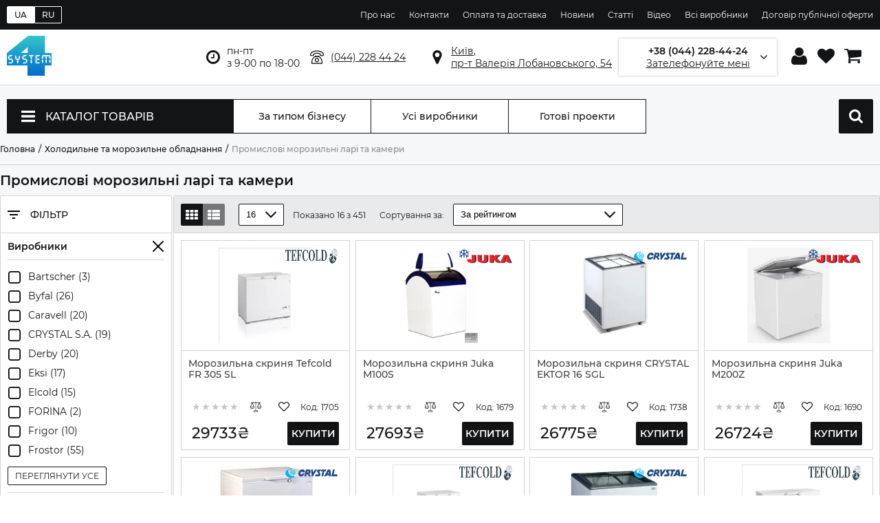

--- FILE ---
content_type: text/html; charset=utf-8
request_url: https://system4.ua/uk/category/lari-i-yaschiki-morozilnyie
body_size: 75618
content:
<!doctype html>
<html lang="uk">
<head>
  <!-- <link rel="preload" href="https://www.googletagmanager.com/gtm.js?id=GTM-N7C2BXP" as="script"> -->
  <script>
  //setTimeout(() => {
    (function(w,d,s,l,i){w[l]=w[l]||[];w[l].push({'gtm.start':
      new Date().getTime(),event:'gtm.js'});var f=d.getElementsByTagName(s)[0],
      j=d.createElement(s),dl=l!='dataLayer'?'&l='+l:'';j.async=true;j.src=
      'https://www.googletagmanager.com/gtm.js?id='+i+dl;f.parentNode.insertBefore(j,f);
    })(window,document,'script','dataLayer','GTM-N7C2BXP');
  //}, 3000);
  </script>
  <link rel="preconnect" href="https://www.googletagmanager.com">
  <link rel="preconnect" href="https://www.google-analytics.com">
  <link rel="preconnect" href="https://stats.g.doubleclick.net">
  <link rel="dns-prefetch" href="https://www.googletagmanager.com">
<link rel="canonical" href="https://system4.ua/uk/category/lari-i-yaschiki-morozilnyie"><link rel="alternate" href="https://system4.ua/ru/category/lari-i-yaschiki-morozilnyie" hreflang="ru-UA" /><link rel="alternate" href="https://system4.ua/uk/category/lari-i-yaschiki-morozilnyie" hreflang="x-default" /><link rel="alternate" href="https://system4.ua/uk/category/lari-i-yaschiki-morozilnyie" hreflang="uk-UA" />  <meta name="viewport" content="width=device-width, initial-scale=1">
  <meta charset="utf-8">
    <meta property="og:locale" content="uk_UA"/>
    <meta property="og:title" content="Промислові морозильні ларі – купити в Україні | System4"/>
    <meta property="og:description" content="Замовити промисловий морозильний ларь в інтернет-магазині System4 Group ✅ Морозильні камери для ресторанів, магазинів і кафе ✔️ Доставка по Україні ☎️ (044) 228 44 24"/>
    <meta property="og:url" content="https://system4.ua/uk/category/lari-i-yaschiki-morozilnyie"/>
    <meta property="og:image" content="https://system4.ua/images/logo.png"/>
  <title>Промислові морозильні ларі – купити в Україні | System4</title>
  <meta name="keywords" content="">
  <meta name="description" content="Замовити промисловий морозильний ларь в інтернет-магазині System4 Group ✅ Морозильні камери для ресторанів, магазинів і кафе ✔️ Доставка по Україні ☎️ (044) 228 44 24">
  <link rel="shortcut icon" href="/images/favicon.ico">
  <link
    rel="preload"
    href="/css/fonts.css"
    as="style"
    onload="this.onload=null;this.rel='stylesheet'"
  />
  <noscript>
    <link
        href="/css/fonts.css"
        rel="stylesheet"
        type="text/css"
    />
  </noscript>
    <link rel="preload" href="/css/styles.css?v=1.0.14" as="style" onload="this.onload=null;this.rel='stylesheet'" />
  <noscript><link rel="stylesheet" href="/css/styles.css?v=1.0.14"></noscript>
  <style>.tns-outer{padding:0!important}.tns-outer [hidden]{display:none!important}.tns-outer [aria-controls],.tns-outer [data-action]{cursor:pointer}.tns-slider{-webkit-transition:all 0s;-moz-transition:all 0s;transition:all 0s}.tns-slider>.tns-item{-webkit-box-sizing:border-box;-moz-box-sizing:border-box;box-sizing:border-box}.tns-horizontal.tns-subpixel{white-space:nowrap}.tns-horizontal.tns-subpixel>.tns-item{display:inline-block;vertical-align:top;white-space:normal}.tns-horizontal.tns-no-subpixel:after{content:'';display:table;clear:both}.tns-horizontal.tns-no-subpixel>.tns-item{float:left}.tns-horizontal.tns-carousel.tns-no-subpixel>.tns-item{margin-right:-100%}.tns-no-calc{position:relative;left:0}.tns-gallery{position:relative;left:0;min-height:1px}.tns-gallery>.tns-item{position:absolute;left:-100%;-webkit-transition:transform 0s,opacity 0s;-moz-transition:transform 0s,opacity 0s;transition:transform 0s,opacity 0s}.tns-gallery>.tns-slide-active{position:relative;left:auto!important}.tns-gallery>.tns-moving{-webkit-transition:all .25s;-moz-transition:all .25s;transition:all .25s}.tns-autowidth{display:inline-block}.tns-lazy-img{-webkit-transition:opacity .6s;-moz-transition:opacity .6s;transition:opacity .6s;opacity:.6}.tns-lazy-img.tns-complete{opacity:1}.tns-ah{-webkit-transition:height 0s;-moz-transition:height 0s;transition:height 0s}.tns-ovh{overflow:hidden}.tns-visually-hidden{position:absolute;left:-10000em}.tns-transparent{opacity:0;visibility:hidden}.tns-fadeIn{opacity:1;z-index:0}.tns-fadeOut,.tns-normal{opacity:0;z-index:-1}.tns-vpfix{white-space:nowrap}.tns-vpfix>div,.tns-vpfix>li{display:inline-block}.tns-t-subp2{margin:0 auto;width:310px;position:relative;height:10px;overflow:hidden}.tns-t-ct{width:2333.3333333%;width:-webkit-calc(100% * 70 / 3);width:-moz-calc(100% * 70 / 3);width:calc(100% * 70 / 3);position:absolute;right:0}.tns-t-ct:after{content:'';display:table;clear:both}.tns-t-ct>div{width:1.4285714%;width:-webkit-calc(100% / 70);width:-moz-calc(100% / 70);width:calc(100% / 70);height:10px;float:left}*,:after,:before{-webkit-box-sizing:border-box;-moz-box-sizing:border-box;box-sizing:border-box;outline:0;-webkit-tap-highlight-color:transparent}html{-webkit-font-smoothing:antialiased;-moz-osx-font-smoothing:grayscale;-webkit-text-size-adjust:100%;-moz-text-size-adjust:100%;-ms-text-size-adjust:100%}body{color:#131416;font:normal 400 12px/normal Montserrat,Arial,sans-serif;margin:0;min-width:320px}.no-scroll{overflow:hidden;width:100%}h1,h2,h3,h4,h5,h6{font-weight:600;margin:0}ol,ul{list-style:none;margin:0;padding:0}img{border:none}img,svg{max-width:100%;max-height:100%;object-fit:contain}a{color:inherit;cursor:pointer;text-decoration:none}a[href*='tel:']{cursor:pointer}b,strong,th{font-weight:700}.no-select{user-select:none}.loader-wrapper{text-align:center;padding:5px 0}.alert{display:block;width:100%;margin:10px 0;font-weight:500;font-size:14px;border:1px solid #131416;border-radius:4px;padding:15px 20px}.alert.error{color:#ff4949;border-color:#ff4949;background:#ffe3e8}.out-of-stock{color:#ff4d4d;font-weight:700}.lang-switcher{display:flex;align-items:center;flex-grow:1}.lang-switcher a{padding:4px 10px;border:1px solid #fff;color:#fff;font-weight:500}.lang-switcher a.active{background:#fff;color:#131416}.lang-switcher a:first-child{border-radius:2px 0 0 2px}.lang-switcher a:last-child{border-radius:0 2px 2px 0}.buttons:hover{background-color:transparent!important}.container{min-height:100vh;display:flex;flex-direction:column}.mobile-header{padding:0 10px;display:none;width:100%;height:50px;align-items:center;border-bottom:1px solid #d2d4d4;background:#fff;z-index:3;position:fixed}.mobile-header svg{fill:#131416}.mobile-header .menu-wrapper{margin-right:20px;width:24px;height:24px}.mobile-header .other{display:flex;align-items:center}.mobile-header .logo{flex-grow:1;display:flex}.mobile-header .logo img{height:36px}.mobile-header .cabinet,.mobile-header .cart,.mobile-header .contacts,.mobile-header .search{margin-left:15px;position:relative;width:24px;height:24px}.mobile-header .cart .count{position:absolute;top:-8px;right:-8px;background:#fff;text-align:center;color:#131416;border:1px solid #d2d4d4;border-radius:50%;width:24px;height:24px;font-size:12px;line-height:24px}.header{display:flex;flex-wrap:wrap;flex-direction:column}.header .top-block{background:#131416;flex-grow:1;padding:4px 0;width:100%}.header .top-block .inner{display:flex;justify-content:flex-end;align-items:center;max-width:100%;width:1300px;margin:0 auto}.header .top-block .inner .menu li{display:inline-block;margin-left:20px}.header .top-block .inner .menu li a{color:#fff}.header .top-block .inner .menu li a:hover{text-decoration:underline}.header .top-info{border-bottom:1px solid #d2d4d4;width:100%}.header .top-info .inner{display:flex;justify-content:space-between;align-items:center;max-width:100%;width:1300px;margin:0 auto;font-size:14px;height:80px}.header .top-info .inner .logo{flex-grow:1}.header .top-info .inner .logo img{width:65px}.header .top-info .inner .address,.header .top-info .inner .phone,.header .top-info .inner .worktime{margin-left:25px;padding:5px 0 5px 30px}.header .top-info .inner .worktime{background:transparent url(/images/icons/clock.svg) left center no-repeat;background-size:20px}.header .top-info .inner .phone{text-decoration:underline;background:transparent url(/images/icons/telephone.svg) left center no-repeat;background-size:20px;cursor:pointer}.header .top-info .inner .address{text-decoration:underline;background:transparent url(/images/icons/marker.svg) left center no-repeat;background-size:20px}.header .top-info .inner .address:hover,.header .top-info .inner .phone:hover{text-decoration:none}.header .top-info .inner .callback-wrapper{position:relative;display:flex;flex-direction:column;flex-basis:240px;height:54px;border:1px solid transparent;box-shadow:0 0 3px rgba(0,0,0,.3);padding:0 20px;margin:0 52px;justify-content:center;align-items:center;background:transparent url(/images/icons/angle-arrow-down.svg) 94% center no-repeat;background-size:10px;cursor:pointer}.header .top-info .inner .callback-wrapper.active{border-color:#131416}.header .top-info .inner .callback-wrapper .number{font-weight:600;position:relative}.header .top-info .inner .callback-wrapper .number:after{display:block;position:absolute;right:10px;top:0;bottom:0;width:100px;background:linear-gradient(270deg,#fff 0,#fff 20%,rgba(255,255,255,0) 100%)}.header .top-info .inner .callback-wrapper .text{text-decoration:underline}.header .top-info .inner .callback-wrapper:after,.header .top-info .inner .callback-wrapper:before{content:'';display:inline-block;width:1px;height:32px;background:#131416;position:absolute;top:calc(50% - 16px)}.header .top-info .inner .callback-wrapper:before{left:-26px}.header .top-info .inner .callback-wrapper:after{right:-26px}.header .top-info .inner .user-block{min-width:120px}.header .top-info .inner .user-block a{margin-left:10px;width:25px;height:25px;display:inline-flex;justify-content:center;align-items:center;position:relative}.header .top-info .inner .user-block a svg{transition:.2s linear}.header .top-info .inner .user-block a:hover svg{transform:scale(1.1)}.header .top-info .inner .user-block a.cart .count{position:absolute;top:-10px;right:-10px;background:#fff;border:1px solid #131416;text-align:center;color:#131416;border-radius:50%;width:24px;height:24px;font-size:12px;line-height:24px}.footer-wrapper .bottom .inner,.footer-wrapper .footer .inner{display:flex;justify-content:space-between;align-items:center;max-width:100%;width:1300px;margin:0 auto}.footer-wrapper .bottom .inner .logo img,.footer-wrapper .footer .inner .logo img{width:32px}.footer-wrapper .footer{background:#f6f7f8}.footer-wrapper .footer .inner{align-items:flex-start;justify-content:flex-start;font-size:14px;padding:50px 0}.footer-wrapper .footer .inner .title{font-size:16px;font-weight:600;padding-bottom:10px;margin-bottom:10px;border-bottom:1px solid #d2d4d4}.footer-wrapper .footer .inner b{display:block;font-weight:600;margin-bottom:10px}.footer-wrapper .footer .inner .info{flex-basis:40%;margin-right:8%}.footer-wrapper .footer .inner .info iframe{width:100%;height:300px;border:1px solid #d2d4d4!important;border-radius:2px}.footer-wrapper .footer .inner .contacts{margin-right:8%}.footer-wrapper .footer .inner .contacts a:hover{text-decoration:underline}.footer-wrapper .footer .inner .social .shared-links{margin-bottom:10px}.footer-wrapper .footer .inner .social .shared-links a{display:inline-block;width:26px;height:26px;margin-right:6px}.footer-wrapper .footer .inner .social .shared-links a svg{fill:#131416;width:26px;height:26px}.footer-wrapper .footer .inner .social .partners{margin-bottom:10px}.footer-wrapper .footer .inner .social .partners img,.footer-wrapper .footer .inner .social .partners svg{fill:#131416;margin-right:6px;height:26px}.footer-wrapper .footer .inner .social .links{display:flex;flex-direction:column}.footer-wrapper .footer .inner .social .links a{display:inline-block;font-weight:600;text-decoration:underline;margin-bottom:5px}.footer-wrapper .bottom{background:#131416;color:#fff}.footer-wrapper .bottom .inner{font-size:12px;height:105px}.footer-wrapper .bottom .inner .info{flex-grow:1;margin-left:50px}.footer-wrapper .bottom .inner .info span{display:block;margin:5px 0}.footer-wrapper .bottom .inner .info span:first-child{font-weight:700}#home-link,#scroll-top{width:46px;height:46px;visibility:visible;opacity:.7;position:fixed;background:#fff;border:1px solid #131416;border-radius:2px;padding:6px;z-index:5;transition:.3s linear}#home-link svg,#scroll-top svg{fill:#131416}#home-link:hover,#scroll-top:hover{opacity:1}#scroll-top{bottom:65px;right:15px}#home-link{right:15px;bottom:15px}.modal{visibility:hidden}.text-left{text-align:left}.text-right{text-align:right}.text-justify{text-align:justify}.text-center{text-align:center}.hidden{display:none}.side-nav{flex-basis:250px;border-radius:2px;border:1px solid #d2d4d4;background:#fff}.side-nav .side-nav-items,.side-nav .title-block{padding:10px;width:100%;border-bottom:1px solid #d2d4d4;display:inline-flex;justify-content:flex-start}.side-nav .title-block{text-transform:uppercase;font-size:14px;font-weight:500;align-items:center;height:54px}.side-nav-items{flex-direction:column}.side-nav-items .nav-item{width:100%;user-select:none}.side-nav-items .nav-item .title{width:100%;display:inline-flex;justify-content:space-between;align-items:center;border-bottom:1px solid #d2d4d4;font-weight:600;font-size:14px;padding-bottom:10px;margin-bottom:10px;cursor:pointer}.side-nav-items .nav-item .title>span{flex-basis:calc(100% - 20px)}.side-nav-items .nav-item .title svg{transition:.2s linear;width:16px;height:16px;transform:rotate(45deg)}.side-nav-items .nav-item .inner{display:none;border-bottom:1px solid #d2d4d4;margin-bottom:10px;padding-bottom:10px}.side-nav-items .nav-item .inner a{width:100%;display:inline-flex;justify-content:flex-start;align-items:flex-start;font-size:14px;margin:5px 0}.side-nav-items .nav-item .inner a.hidden{display:none}.side-nav-items .nav-item .inner a:hover span{text-decoration:underline}.side-nav-items .nav-item .inner a.active{font-weight:500}.side-nav-items .nav-item .inner .show-more{border-radius:2px;border:1px solid #131416;margin-top:10px;padding:5px 10px;text-transform:uppercase;display:inline-block;transition:.2s linear;cursor:pointer}.side-nav-items .nav-item .inner .show-more:hover{box-shadow:0 0 10px 1px rgba(0,0,0,.3)}.side-nav-items .nav-item.show .title svg{width:18px;height:18px;transform:rotate(0)}.side-nav-items .nav-item.show .inner{display:block}.comparison{width:100%;clear:both;display:inline-flex;flex-wrap:wrap;margin-bottom:15px;background:#fff}.comparison>span{font-size:18px;font-weight:500;margin-bottom:15px;flex-basis:100%}.comparison .comparison-inner{border:1px solid #d2d4d4;border-radius:2px;display:inline-flex;max-width:100%;width:100%}.comparison .comparison-inner .attr-names{min-width:180px;display:inline-flex;align-items:stretch;flex-direction:column;text-transform:uppercase;border-right:1px solid #d2d4d4}.comparison .comparison-inner .attr-names div{height:50px;font-size:16px;padding:0 15px;display:inline-flex;align-items:center;justify-content:center}.comparison .comparison-inner .attr-names div.info{height:200px}.comparison .comparison-inner .attr-names div.empty{height:200px;font-size:14px}.comparison .comparison-inner .attr-names div:nth-child(even){background:#f6f7f8}.comparison .comparison-inner .info{display:inline-flex;flex-direction:column;justify-content:center;align-items:center;height:200px;padding:15px}.comparison .comparison-inner .info a{text-align:center;height:58px;overflow:hidden}.comparison .comparison-inner .info .image{max-width:105px;height:105px;margin-bottom:10px}.comparison .comparison-inner .scrollable-horizontal{flex-basis:calc(100% - 160px);overflow:scroll;display:inline-flex}.comparison .comparison-inner .scrollable-horizontal .button.left{border-left:1px solid #d2d4d4}.comparison .comparison-inner .scrollable-horizontal .item{flex-basis:230px;width:230px;min-width:230px;display:inline-flex;align-items:stretch;flex-direction:column;text-transform:uppercase;position:relative}.comparison .comparison-inner .scrollable-horizontal .item div{height:50px;font-size:16px;padding:0 15px;display:inline-flex;align-items:center;justify-content:center;text-align:center}.comparison .comparison-inner .scrollable-horizontal .item div.info{height:200px}.comparison .comparison-inner .scrollable-horizontal .item div.empty{height:200px;font-size:14px}.comparison .comparison-inner .scrollable-horizontal .item div:nth-of-type(even){background:#f6f7f8}.comparison .comparison-inner .scrollable-horizontal .item .remove{position:absolute;width:18px;height:18px;top:10px;right:10px;cursor:pointer}.main{flex-grow:1;padding:20px 0;background:#f6f7f8}.main .main-title{max-width:100%;width:1300px;margin:0 auto;padding:10px 0}.main .main-title h1{font-size:20px;margin:0;padding:0}.main .scrollable-horizontal{position:relative}.main .scrollable-horizontal .items-wrapper{flex-basis:100%;overflow:scroll;display:inline-flex}.main .scrollable-horizontal .button{display:none;cursor:pointer;position:absolute;top:0;height:100%;width:32px;z-index:2;background:#fff;justify-content:center;align-items:center;font-size:14px;transition:.2s linear}.main .scrollable-horizontal .button.show{display:inline-flex}.main .scrollable-horizontal .button:hover{background:#eee}.main .scrollable-horizontal .button.left{left:0;border-right:1px solid #d2d4d4}.main .scrollable-horizontal .button.left:after{content:'◄'}.main .scrollable-horizontal .button.right{right:0;border-left:1px solid #d2d4d4}.main .scrollable-horizontal .button.right:after{content:'►'}.main .qty-buttons-wrapper{display:inline-flex;justify-content:center;align-items:center}.main .qty-buttons-wrapper button{border:1px solid #131416;background:#fff;font-size:24px;width:32px;height:32px;padding:0;border-radius:2px 0 0 2px;display:inline-flex;align-items:center;justify-content:center;cursor:pointer;transition:.2s linear;color:#8a8c8c}.main .qty-buttons-wrapper button.plus{border-radius:0 2px 2px 0}.main .qty-buttons-wrapper button:hover{background:#d2d4d4}.main .qty-buttons-wrapper input{-moz-appearance:textfield;border:1px solid #131416;border-left:none;border-right:none;height:32px;width:32px;background:#fff;font-size:16px;text-align:center;border-radius:0;box-shadow:none}.main .qty-buttons-wrapper input::-webkit-inner-spin-button,.main .qty-buttons-wrapper input::-webkit-outer-spin-button{-webkit-appearance:none;margin:0}.main .product-items-short{flex-basis:100%;overflow:scroll;display:inline-flex;border:1px solid #d2d4d4;border-radius:2px}.main .product-items-short .item{flex-basis:350px;width:350px;min-width:350px;padding:15px;display:inline-flex;flex-direction:column;align-items:stretch;justify-content:space-between}.main .product-items-short .item:not(:last-child),.main .product-items-short .item:not([style*='display:none']){border-right:1px solid #d2d4d4}.main .product-items-short .item .wrapper{display:flex;flex-direction:column;flex-wrap:wrap;height:106px}.main .product-items-short .item .wrapper .image{width:105px;height:105px;display:inline-flex;justify-content:center;align-items:center;margin-right:20px}.main .product-items-short .item .wrapper .title{font-size:14px;font-weight:500;height:50%;width:calc(100% - 120px)}.main .product-items-short .item .wrapper .price{font-size:12px;height:50%;width:calc(100% - 120px);display:inline-flex;justify-content:flex-start;align-items:flex-end}.main .product-items-short .item .wrapper .price .price-inner{display:inline-flex;flex-basis:100%;align-items:center}.main .product-items-short .item .wrapper .price span{display:block;font-size:14px;font-weight:500;margin-left:6px}.main .product-items-short .item .buttons{display:inline-flex;justify-content:space-between;align-items:center;margin-top:15px;padding-top:15px;border-top:1px solid #d2d4d4}.main .product-items-short .item .buttons.price-only{display:none}.main .product-items-short .item .buttons .price{display:none;flex-grow:1;font-size:20px;font-weight:500}.main .product-items-short .item .buttons .qty-buttons-wrapper button,.main .product-items-short .item .buttons .qty-buttons-wrapper input{width:34px;height:34px}.main .product-items-short .item .buttons .cart{flex-basis:33%;cursor:pointer;text-transform:uppercase;font-size:14px;font-weight:600;height:34px;display:flex;justify-content:center;align-items:center;border-radius:2px;background:#131416;color:#fff;flex-grow:1;margin-left:20px}.main .product-items-short .item .buttons .cart svg{width:16px;height:16px;fill:#fff;margin-right:20px}.main .product-items-short .item .buttons .cart .text{display:inline-block}.main .catalog-menu-wrapper.full{height:570px}.main .catalog-menu-wrapper .index-wrapper,.main .catalog-menu-wrapper .menu-wrapper{display:flex;justify-content:space-between;align-items:center;max-width:100%;width:1300px;margin:0 auto}.main .catalog-menu-wrapper .menu-wrapper{display:flex;justify-content:space-between;align-items:center;max-width:100%;width:1300px;margin:0 auto}.main .catalog-menu-wrapper .menu-wrapper>a,.main .catalog-menu-wrapper .menu-wrapper>div{height:50px;border:1px solid #131416;background:#fff;flex-basis:200px;display:inline-flex;align-items:center;justify-content:center;font-size:14px;font-weight:500}.main .catalog-menu-wrapper .menu-wrapper>a{transition:.2s linear;border-left:none}.main .catalog-menu-wrapper .menu-wrapper>a:hover{background:#131416;color:#fff}.main .catalog-menu-wrapper .menu-wrapper .catalog-menu{background:#131416;color:#fff;text-transform:uppercase;flex-basis:330px;justify-content:flex-start;font-size:16px;position:relative}.main .catalog-menu-wrapper .menu-wrapper .catalog-menu.mobile{display:none;margin:10px}.main .catalog-menu-wrapper .menu-wrapper .catalog-menu .label{padding:0 20px;flex-basis:100%;align-self:stretch;display:inline-flex;align-items:center}.main .catalog-menu-wrapper .menu-wrapper .catalog-menu svg{margin-right:15px;width:20px;height:20px}.main .catalog-menu-wrapper .menu-wrapper .catalog-menu .catalog-menu-inner{display:none;width:330px;border:1px solid #d2d4d4;background:#fff;position:absolute;top:49px;left:-1px;color:#131416;text-transform:initial;z-index:2}.main .catalog-menu-wrapper .menu-wrapper .catalog-menu .catalog-menu-inner.active{display:block}.main .catalog-menu-wrapper .menu-wrapper .catalog-menu .catalog-menu-inner .item{display:flex;align-items:center;padding:0 20px;font-size:14px;height:50px}.main .catalog-menu-wrapper .menu-wrapper .catalog-menu .catalog-menu-inner .item:not(:last-child){border-bottom:1px solid #d2d4d4}.main .catalog-menu-wrapper .menu-wrapper .catalog-menu .catalog-menu-inner .item>.title{position:relative;padding-right:20px;flex:1}.main .catalog-menu-wrapper .menu-wrapper .catalog-menu .catalog-menu-inner .item>.title:after{display:inline-block;content:'';background:transparent url(/images/icons/angle-arrow-right.svg) center center no-repeat;background-size:20px;width:20px;height:100%;position:absolute;top:0;right:0;opacity:.7}.main .catalog-menu-wrapper .menu-wrapper .catalog-menu .catalog-menu-inner .item>img{margin-right:15px;width:20px;height:20px}.main .catalog-menu-wrapper .menu-wrapper .catalog-menu .catalog-menu-inner .item .sub-menu{display:none;position:absolute;align-items:stretch;top:0;left:330px;width:970px;min-height:511px;padding:10px 0 10px 10px;z-index:2}.main .catalog-menu-wrapper .menu-wrapper .catalog-menu .catalog-menu-inner .item .sub-menu .inner{background:#fff;padding:20px;width:100%;border:1px solid #d2d4d4}.main .catalog-menu-wrapper .menu-wrapper .catalog-menu .catalog-menu-inner .item .sub-menu .inner>.title{display:flex;justify-content:space-between;align-items:center;border-bottom:1px solid #d2d4d4;padding-bottom:20px;margin-bottom:20px}.main .catalog-menu-wrapper .menu-wrapper .catalog-menu .catalog-menu-inner .item .sub-menu .inner>.title span{font-weight:600;font-size:22px}.main .catalog-menu-wrapper .menu-wrapper .catalog-menu .catalog-menu-inner .item .sub-menu .inner>.title a{text-decoration:underline}.main .catalog-menu-wrapper .menu-wrapper .catalog-menu .catalog-menu-inner .item .sub-menu .inner>.selected-categories{display:flex;justify-content:flex-start;align-items:stretch;margin-bottom:20px}.main .catalog-menu-wrapper .menu-wrapper .catalog-menu .catalog-menu-inner .item .sub-menu .inner>.selected-categories>.category-item{flex-basis:25%;display:inline-flex;flex-direction:column}.main .catalog-menu-wrapper .menu-wrapper .catalog-menu .catalog-menu-inner .item .sub-menu .inner>.selected-categories>.category-item .image{padding:10px;display:inline-flex;justify-content:center;align-items:center;border:1px solid transparent;border-radius:2px;height:75px}.main .catalog-menu-wrapper .menu-wrapper .catalog-menu .catalog-menu-inner .item .sub-menu .inner>.selected-categories>.category-item .image:hover{border:1px solid #d2d4d4}.main .catalog-menu-wrapper .menu-wrapper .catalog-menu .catalog-menu-inner .item .sub-menu .inner>.selected-categories>.category-item .title{padding:10px;text-align:center}.main .catalog-menu-wrapper .menu-wrapper .catalog-menu .catalog-menu-inner .item .sub-menu .inner>.selected-categories>.category-item .title:hover{text-decoration:underline}.main .catalog-menu-wrapper .menu-wrapper .catalog-menu .catalog-menu-inner .item .sub-menu .inner>.categories .text{font-weight:600;font-size:18px;border-bottom:1px solid #d2d4d4;padding-bottom:20px;margin-bottom:20px}.main .catalog-menu-wrapper .menu-wrapper .catalog-menu .catalog-menu-inner .item .sub-menu .inner>.categories .categories-inner{column-count:3;column-gap:20px;column-rule-style:solid;column-rule-width:1px;column-rule-color:#d2d4d4;position:relative}.main .catalog-menu-wrapper .menu-wrapper .catalog-menu .catalog-menu-inner .item .sub-menu .inner>.categories .categories-inner .inner-item{break-inside:avoid;width:100%}.main .catalog-menu-wrapper .menu-wrapper .catalog-menu .catalog-menu-inner .item .sub-menu .inner>.categories .categories-inner .inner-item>a{text-transform:uppercase;text-decoration:underline;display:inline-flex;align-items:start;margin-bottom:10px}.main .catalog-menu-wrapper .menu-wrapper .catalog-menu .catalog-menu-inner .item .sub-menu .inner>.categories .categories-inner .inner-item>a>img{margin-right:10px}.main .catalog-menu-wrapper .menu-wrapper .catalog-menu .catalog-menu-inner .item .sub-menu .inner>.categories .categories-inner .inner-item ul{margin:0 0 20px 0;padding-left:35px}.main .catalog-menu-wrapper .menu-wrapper .catalog-menu .catalog-menu-inner .item .sub-menu .inner>.categories .categories-inner .inner-item ul li{padding:2px 0}.main .catalog-menu-wrapper .menu-wrapper .catalog-menu .catalog-menu-inner .item.active,.main .catalog-menu-wrapper .menu-wrapper .catalog-menu .catalog-menu-inner .item:hover{background:#f6f7f8}.main .catalog-menu-wrapper .menu-wrapper .catalog-menu .catalog-menu-inner .item.active>.sub-menu,.main .catalog-menu-wrapper .menu-wrapper .catalog-menu .catalog-menu-inner .item:hover>.sub-menu{display:inline-flex}.main .catalog-menu-wrapper .menu-wrapper .search-wrapper{flex-basis:330px;margin-left:40px;flex-grow:1;position:relative;padding:0 20px}.main .catalog-menu-wrapper .menu-wrapper .search-wrapper input{flex-grow:1;border:none}.main .catalog-menu-wrapper .menu-wrapper .search-wrapper button{background:transparent url(/images/icons/search.svg) center center no-repeat;background-size:20px;border:none;width:20px;height:20px;cursor:pointer}.main .catalog-menu-wrapper .menu-wrapper .search-wrapper .autocomplete{position:absolute;border:1px solid #333;background:#fff;min-width:330px;max-width:330px;list-style:none;margin:0;padding:0;z-index:3;top:48px;right:-1px}.main .catalog-menu-wrapper .menu-wrapper .search-wrapper .autocomplete li{padding:0;float:left;width:100%}.main .catalog-menu-wrapper .menu-wrapper .search-wrapper .autocomplete li:not(:last-child) a{border-bottom:1px solid #d2d4d4}.main .catalog-menu-wrapper .menu-wrapper .search-wrapper .autocomplete li a{display:flex;flex-direction:column;flex-wrap:wrap;width:100%;height:60px;padding:5px 10px}.main .catalog-menu-wrapper .menu-wrapper .search-wrapper .autocomplete li a:hover{background:#eee;color:initial}.main .catalog-menu-wrapper .menu-wrapper .search-wrapper .autocomplete li a>.img-search{width:45px;margin-right:10px;height:100%}.main .catalog-menu-wrapper .menu-wrapper .search-wrapper .autocomplete li a>.name-search{margin:0;font-size:14px;font-weight:500;overflow:hidden;text-transform:none;width:calc(100% - 55px);height:60%;line-height:1}.main .catalog-menu-wrapper .menu-wrapper .search-wrapper .autocomplete li a>.price-search{margin:0;overflow:hidden;font-weight:600!important;width:calc(100% - 55px);height:40%}.main .catalog-menu-wrapper .menu-wrapper .mobile-search{display:none;background:#131416;flex-basis:50px;padding:0;border-radius:2px}.main .catalog-menu-wrapper .menu-wrapper .mobile-search svg{width:20px;height:20px}.main .catalog-menu-wrapper .index-wrapper{padding:20px 0;justify-content:flex-end;padding-left:350px;position:relative}.main .catalog-menu-wrapper .index-wrapper .tns-outer{position:relative}.main .catalog-menu-wrapper .index-wrapper .tns-nav{text-align:center;position:absolute;bottom:25px;width:100%}.main .catalog-menu-wrapper .index-wrapper .tns-nav button{margin:0 6px;border:none;border-radius:8px;background:#131416;height:4px;width:26px}.main .catalog-menu-wrapper .index-wrapper .slider-wrapper{display:flex;overflow-x:scroll;position:relative;scroll-behavior:smooth;scroll-snap-type:x mandatory}.main .catalog-menu-wrapper .index-wrapper .slider-wrapper a{flex-shrink:0;width:100%;scroll-snap-align:center}.main .catalog-menu-wrapper .index-wrapper .slider-nav{text-align:center;position:absolute;bottom:40px;width:100%;padding-left:350px}.main .catalog-menu-wrapper .index-wrapper .slider-nav a{display:inline-block;margin:0 6px;border:none;border-radius:8px;background:#131416;height:4px;width:26px}.main .block-wrapper{position:relative;padding:35px 0}.main .block-wrapper.white{background:#fff}.main .block-wrapper .block-inner{max-width:100%;width:1300px;margin:0 auto}.main .block-wrapper .block-inner>.title{margin-bottom:35px;font-weight:600;font-size:22px}.main .block-wrapper .block-inner .products-slider{max-width:100%;display:flex;justify-content:flex-start}.main .block-wrapper .block-inner .products-slider .product-item:not(:last-child){margin-right:calc((100% - 1275px)/ 4)}.main .product-item{position:relative;min-width:175px;width:255px;flex-basis:255px;height:385px;border:1px solid #d2d4d4;border-radius:2px;background:#fff}.main .product-item .product-inner{display:flex;flex-direction:column;position:absolute;top:-1px;left:-1px;right:-1px;border:1px solid #d2d4d4;border-bottom:none;z-index:1;background:#fff}.main .product-item .brand-icon,.main .product-item .colors,.main .product-item .label{position:absolute;top:15px;z-index:1}.main .product-item .label{left:15px;padding:6px;text-transform:uppercase;background:#131416;border-radius:4px;color:#fff}.main .product-item .brand-icon{right:15px;height:27px}.main .product-item .colors{top:195px;left:15px;padding:6px;text-transform:uppercase;background:#f6f7f8;border:1px solid #d2d4d4;border-radius:4px;display:inline-flex;justify-content:center;align-items:center}.main .product-item .colors svg{width:12px;height:12px;margin-right:5px}.main .product-item .image{padding:20px;height:240px;display:inline-flex;justify-content:center;align-items:center;border-bottom:1px solid #d2d4d4}.main .product-item .image img{transition:.2s linear}.main .product-item .title{padding:5px 15px;font-size:14px;line-height:1.8;font-weight:500;height:60px;overflow:hidden;color:#444}.main .product-item .title:hover{text-decoration:underline}.main .product-item .rating{padding:0 15px 5px 15px;display:flex;justify-content:space-between;align-items:center}.main .product-item .rating .stars{font-size:16px;direction:rtl;font-weight:600}.main .product-item .rating .stars span{color:#d2d4d4;transition:.2s linear;cursor:pointer;display:inline-block}.main .product-item .rating .stars span.current,.main .product-item .rating .stars span.current~span,.main .product-item .rating .stars span:hover,.main .product-item .rating .stars span:hover~span{color:#131416}.main .product-item .info{display:flex;padding:0 15px 5px 15px;justify-content:space-between;align-items:center}.main .product-item .info .price{font-size:22px;font-weight:500}.main .product-item .info .price.sale{color:#ff4d4d}.main .product-item .info .price .specify{font-size:14px;color:#ff4d4d}.main .product-item .info .sku{font-size:14px}.main .product-item .buttons{display:flex;align-items:stretch;justify-content:center;padding:0 15px 5px 15px}.main .product-item .buttons>span{flex-basis:33%;cursor:pointer;text-transform:uppercase;font-size:14px;font-weight:600;height:34px;display:flex;justify-content:space-evenly;align-items:center;position:relative}.main .product-item .buttons>span svg{width:16px;height:16px;transition:.2s linear}.main .product-item .buttons>span:not(.cart) .text{display:none}.main .product-item .buttons>span.cart{border-radius:2px;background:#131416;color:#fff;min-width:110px}.main .product-item .buttons>span.cart svg{fill:#fff}.main .product-item .buttons>span.compare.selected:after{content:'';display:block;position:absolute;top:0;border-left:6px solid transparent;border-right:6px solid transparent;border-top:6px solid #046fcc}.main .product-item .buttons>span:hover svg{transform:scale(1.2)}.main .product-item .buttons>span:hover.compare.selected{background:#046fcc}.main .product-item .buttons>span:hover.compare.selected svg{fill:#fff}.main .product-item .price-wrapper{display:flex;padding:0 15px 5px 15px;justify-content:space-between;align-items:center}.main .product-item .price-wrapper .price{font-size:22px;font-weight:500;display:inline-flex;flex-direction:column;align-items:flex-start;justify-content:center;line-height:1}.main .product-item .price-wrapper .price .old{font-size:14px;text-decoration:line-through;color:#d2d4d4}.main .product-item .price-wrapper .price .old+.current{color:#ff4d4d}.main .product-item .price-wrapper .price .specify{font-size:14px;color:#ff4d4d;min-height:34px;display:inline-flex;flex-basis:100%;justify-content:center;align-items:center}.main .product-item .price-wrapper .cart{border-radius:2px;background:#131416;color:#fff;flex-basis:75px;height:34px;display:inline-flex;justify-content:center;align-items:center;flex-shrink:0;text-transform:uppercase;font-size:14px;font-weight:600;cursor:pointer}.main .product-item .price-wrapper .cart svg{fill:#fff;width:16px;height:16px;transition:.2s linear}.main .product-item .info-wrapper{display:flex;padding:0 15px 5px 15px;justify-content:space-between;align-items:center}.main .product-item .info-wrapper .compare,.main .product-item .info-wrapper .favorite{flex-basis:34px;height:34px;flex-shrink:0;display:inline-flex;justify-content:center;align-items:center;cursor:pointer}.main .product-item .info-wrapper .compare svg,.main .product-item .info-wrapper .favorite svg{width:16px;height:16px;transition:.2s linear}.main .product-item .info-wrapper .compare.selected svg,.main .product-item .info-wrapper .favorite.selected svg{fill:#046fcc}.main .product-item .short{display:none;margin:0 15px;border-top:1px solid #d2d4d4;padding:15px 0;font-size:14px}.main .product-item .short p{margin:0}.main .product-item:hover .product-inner{border-bottom:1px solid #d2d4d4;z-index:3}.main .product-item:hover .short{display:block}.main .product-list-item{position:relative;flex-basis:100%;width:100%;border:1px solid #d2d4d4;border-radius:2px;background:#fff;display:flex;align-items:flex-start;justify-content:flex-start;margin-bottom:10px}.main .product-list-item .brand-icon,.main .product-list-item .colors,.main .product-list-item .label{position:absolute;top:15px;z-index:1}.main .product-list-item .label{left:15px;padding:6px;text-transform:uppercase;background:#131416;border-radius:4px;color:#fff}.main .product-list-item .brand-icon{right:calc(100% - 229px);height:27px}.main .product-list-item .colors{top:195px;left:15px;padding:6px;text-transform:uppercase;background:#f6f7f8;border:1px solid #d2d4d4;border-radius:4px;display:inline-flex;justify-content:center;align-items:center}.main .product-list-item .colors svg{width:12px;height:12px;margin-right:5px}.main .product-list-item .image{min-width:244px;width:244px;flex-basis:244px;padding:20px;height:240px;display:inline-flex;justify-content:center;align-items:center;border-right:1px solid #d2d4d4}.main .product-list-item .image img{transition:.2s linear}.main .product-list-item .product-info{display:inline-flex;flex-direction:column}.main .product-list-item .product-info .title{padding:10px 15px;font-size:14px;line-height:1.8;font-weight:500}.main .product-list-item .product-info .title:hover{text-decoration:underline}.main .product-list-item .product-info .rating{padding:0 15px 10px 15px;display:inline-flex;align-items:center}.main .product-list-item .product-info .rating .rating-stars-view{margin-right:10px}.main .product-list-item .product-info .info{display:flex;padding:0 15px 10px 15px;justify-content:space-between;align-items:center}.main .product-list-item .product-info .info .price{font-size:22px;font-weight:500;display:inline-flex;align-items:center}.main .product-list-item .product-info .info .price .old{font-size:14px;text-decoration:line-through;color:#d2d4d4;order:2;margin-left:10px}.main .product-list-item .product-info .info .price .old+.current{color:#ff4d4d;order:1}.main .product-list-item .product-info .info .price .specify{font-size:14px;color:#ff4d4d;min-height:34px;display:inline-flex;justify-content:center;align-items:center}.main .product-list-item .product-info .info .sku{font-size:14px}.main .product-list-item .product-info .buttons{display:flex;align-items:stretch;padding:0 15px}.main .product-list-item .product-info .buttons>span{cursor:pointer;text-transform:uppercase;font-size:14px;font-weight:600;height:34px;display:flex;justify-content:space-evenly;align-items:center;min-width:130px;border:1px solid #131416;border-radius:2px;margin-right:10px}.main .product-list-item .product-info .buttons>span svg{width:16px;height:16px}.main .product-list-item .product-info .buttons>span.compare.selected{background:#046fcc;border-color:#046fcc;color:#fff}.main .product-list-item .product-info .buttons>span.compare.selected svg{fill:#fff}.main .product-list-item .product-info .buttons>span:hover{background:#131416;color:#fff}.main .product-list-item .product-info .buttons>span:hover svg{fill:#fff}.main .product-list-item .product-info .buttons>span:hover .text{display:inline-block}.main .product-list-item .product-info .short{padding:0 15px}.main .index-special-block{display:flex;border:1px solid #d2d4d4;border-radius:2px}.main .index-special-block .first{flex-basis:30%;height:400px;padding:20px;display:inline-flex;flex-direction:column;justify-content:space-around;align-items:center}.main .index-special-block .first .image{height:260px}.main .index-special-block .first a{width:260px;font-size:16px;padding:14px;color:#fff;background:#131416;text-align:center;border-radius:2px}.main .index-special-block .second{flex-basis:70%;display:inline-flex;flex-wrap:wrap}.main .index-special-block .second .item{flex-basis:25%;display:inline-flex;flex-wrap:wrap;padding:15px;height:200px;border-left:1px solid #d2d4d4}.main .index-special-block .second .item:nth-child(n+5){border-top:1px solid #d2d4d4}.main .index-special-block .second .item .info{flex-basis:40%;display:inline-flex;flex-direction:column;justify-content:space-between}.main .index-special-block .second .item .info .sku{font-size:14px}.main .index-special-block .second .item .image{flex-basis:60%;height:120px;flex-grow:1;text-align:center;display:inline-flex;justify-content:center;align-items:center}.main .index-special-block .second .item .price{flex-basis:100%;font-size:18px;font-weight:500;text-align:right}.main .index-special-block .second .item .title{font-size:14px;font-weight:500}.main .index-ready-solutions{display:flex;height:220px}.main .index-ready-solutions .first{display:flex;flex-wrap:wrap;flex-basis:30%;align-items:center;padding-right:20px}.main .index-ready-solutions .first .title{margin-bottom:15px;font-weight:600;font-size:22px}.main .index-ready-solutions .first .text{font-size:14px;font-weight:400}.main .index-ready-solutions .first a{width:100%;height:50px;font-size:16px;padding:14px;color:#fff;background:#131416;text-align:center;border-radius:2px;margin-top:25px}.main .index-ready-solutions .second{flex-basis:70%;display:inline-flex;justify-content:space-between;align-items:stretch}.main .index-ready-solutions .second .item{flex-basis:32%;display:inline-flex;flex-direction:column;justify-content:space-between;font-size:14px;padding:10px;transition:.2s linear;position:relative}.main .index-ready-solutions .second .item:hover{opacity:.7}.main .index-ready-solutions .second .item .price,.main .index-ready-solutions .second .item .title{z-index:2;color:#fff;text-shadow:0 0 1px rgba(0,0,0,.5);font-weight:500;background:#131416;padding:5px}.main .index-ready-solutions .second .item .title{font-size:16px;border-radius:2px 2px 0 0}.main .index-ready-solutions .second .item .image{background:transparent url(/images/ready/2.jpg) center center no-repeat;background-size:cover;flex-grow:1}.main .index-ready-solutions .second .item .price{text-align:right;border-radius:0 0 2px 2px}.main .index-clients{display:flex}.main .index-clients .first{display:flex;flex-wrap:wrap;flex-basis:40%;border-right:1px solid #131416;float:left}.main .index-clients .first .item{margin-right:3%;margin-bottom:20px;flex-basis:22%;height:85px;display:inline-flex;justify-content:center;align-items:center}.main .index-clients .first .item:nth-child(n+5){margin-bottom:0}.main .index-clients .second{flex-basis:60%;display:inline-flex;justify-content:space-between;align-items:stretch;margin-left:20px;flex-wrap:wrap}.main .index-clients .second .title{font-size:16px;font-weight:600;flex-grow:1;margin-bottom:20px}.main .index-clients .second .items{overflow-x:hidden;display:flex}.main .index-clients .second .items .item{display:inline-flex;flex-basis:100%}.main .index-clients .second .items .item .image{flex-basis:20%;margin-right:5%}.main .index-clients .second .items .item .info{flex-basis:75%;font-size:16px}.main .index-clients .second .items .item .info .title{font-size:22px;font-weight:600;margin-bottom:20px}.main .index-clients .second .items .item .info .body{margin-bottom:20px}.main .index-clients .second .items .item .info .name{margin-bottom:5px;font-weight:600}.main .index-clients .second .items .item .info .position{font-size:14px}.main .index-clients .second .tns-nav{text-align:center}.main .index-clients .second .tns-nav button{margin:0 2px;border:none;border-radius:8px;background:#131416;height:3px;width:16px}.main .index-categories{display:flex;flex-wrap:wrap;width:100%}.main .index-categories a{margin-bottom:10px;margin-right:5px;margin-right:calc((100% - 1175px)/ 4);flex-basis:235px;width:235px}.main .index-categories a:nth-child(5n){margin-right:0}.main .index-categories a h3{margin-top:10px}.main .index-text{font-size:14px}.main .index-text .columns{display:grid;grid-template:1fr auto/1fr 1fr;gap:10px}.main .index-text .column{max-width:50%!important;padding:0 10px 0 0!important;float:none!important;display:inline-block}.main .index-text .column+.column{padding:0 0 0 10px!important}.main .breadcrumbs .items{display:flex;justify-content:flex-start;align-items:center;max-width:100%;width:1300px;margin:0 auto;padding:15px 0;border-bottom:1px solid #d2d4d4}.main .breadcrumbs .items .item{font-weight:500;transition:.2s linear}.main .breadcrumbs .items .item:not(:last-child):after{content:'/';display:inline-block;margin:0 5px}.main .breadcrumbs .items .item:hover{color:#8a8c8c}.main .breadcrumbs .items .item:last-child{color:#8a8c8c}.main .pagination{margin:15px auto;display:inline-flex;justify-content:center;align-items:center;width:100%}.main .pagination a{font-size:14px;font-weight:500;margin:0 2px;display:inline-flex;background:#fff;border:1px solid #d2d4d4;border-radius:2px;width:45px;height:45px;justify-content:center;align-items:center;transition:.2s linear;text-decoration:none!important}.main .pagination a.active,.main .pagination a:hover{background:#f6f7f8}.main .pagination-load-more{display:inline-flex;justify-content:center;align-items:center;width:100%}.main .pagination-load-more .button{padding:0 15px;height:45px;border:none;border-radius:2px;background:#131416;color:#fff;font-size:16px;font-weight:500;display:inline-flex;justify-content:center;align-items:center;cursor:pointer;transition:.2s linear}.main .pagination-load-more .button svg{width:24px;height:24px;margin-right:15px;fill:#fff}.main .pagination-load-more .button:hover{opacity:.7}.main .page-description{max-width:100%;width:1300px;margin:0 auto;padding:15px 0;font-size:14px}.main .page-description .show-more{display:none;padding:10px 0;justify-content:center}.main .page-description .show-more span{cursor:pointer;justify-self:center;border-radius:2px;color:#fff;background:#131416;padding:5px 10px;font-size:14px;font-weight:600}.main .page-description .page-description-inner{width:100%;padding:15px;border-radius:2px;background:#fff;border:1px solid #d2d4d4}.main .page-description .page-description-inner:after{content:'';clear:both;display:block}.main .page-description .page-description-inner.with-side-nav{display:flex;justify-content:space-between;align-items:flex-start;padding:0;border-radius:none;background:0 0;border:none}.main .page-description .page-description-inner .side-nav{flex-basis:250px;border-radius:2px;border:1px solid #d2d4d4;background:#fff}.main .page-description .page-description-inner .content{flex-basis:100%;border-radius:2px;border:1px solid #d2d4d4;background:#fff;padding:10px}.main .page-description .page-description-inner .content .top-block{display:none;height:54px;border-bottom:1px solid #d2d4d4;justify-content:flex-end;align-items:center;padding:10px;background:#e8eaeb;margin:-10px;margin-bottom:20px;width:calc(100% + 20px)}.main .page-description .page-description-inner .content .top-block .side-nav-icon{display:none;height:32px;padding:0 10px;align-items:center;justify-content:center;cursor:pointer}.main .page-description .page-description-inner .content .top-block .side-nav-icon svg{width:20px;height:20px}.main .page-description .page-description-inner .articles-list,.main .page-description .page-description-inner .page-items-list,.main .page-description .page-description-inner .producers-list,.main .page-description .page-description-inner .videos-list{display:flex;align-items:stretch;justify-self:flex-start;flex-wrap:wrap}.main .page-description .page-description-inner .articles-list .item,.main .page-description .page-description-inner .page-items-list .item,.main .page-description .page-description-inner .producers-list .item,.main .page-description .page-description-inner .videos-list .item{flex-basis:32.5%;margin-right:1%;margin-bottom:10px;border-radius:2px;box-shadow:0 0 10px 2px rgba(0,0,0,.1)}.main .page-description .page-description-inner .articles-list .item:nth-child(3n),.main .page-description .page-description-inner .page-items-list .item:nth-child(3n),.main .page-description .page-description-inner .producers-list .item:nth-child(3n),.main .page-description .page-description-inner .videos-list .item:nth-child(3n){margin-right:0}.main .page-description .page-description-inner .articles-list .item .image,.main .page-description .page-description-inner .page-items-list .item .image,.main .page-description .page-description-inner .producers-list .item .image,.main .page-description .page-description-inner .videos-list .item .image{display:block;height:160px;background-position:center;background-repeat:no-repeat;background-size:cover;text-indent:-99999px}.main .page-description .page-description-inner .articles-list .item .date,.main .page-description .page-description-inner .articles-list .item .short,.main .page-description .page-description-inner .articles-list .item .title,.main .page-description .page-description-inner .articles-list .item .views,.main .page-description .page-description-inner .page-items-list .item .date,.main .page-description .page-description-inner .page-items-list .item .short,.main .page-description .page-description-inner .page-items-list .item .title,.main .page-description .page-description-inner .page-items-list .item .views,.main .page-description .page-description-inner .producers-list .item .date,.main .page-description .page-description-inner .producers-list .item .short,.main .page-description .page-description-inner .producers-list .item .title,.main .page-description .page-description-inner .producers-list .item .views,.main .page-description .page-description-inner .videos-list .item .date,.main .page-description .page-description-inner .videos-list .item .short,.main .page-description .page-description-inner .videos-list .item .title,.main .page-description .page-description-inner .videos-list .item .views{padding:10px 10px 0 10px;display:block}.main .page-description .page-description-inner .articles-list .item .title,.main .page-description .page-description-inner .page-items-list .item .title,.main .page-description .page-description-inner .producers-list .item .title,.main .page-description .page-description-inner .videos-list .item .title{min-height:50px;font-weight:500}.main .page-description .page-description-inner .articles-list .item .date,.main .page-description .page-description-inner .page-items-list .item .date,.main .page-description .page-description-inner .producers-list .item .date,.main .page-description .page-description-inner .videos-list .item .date{padding:0 10px;color:#8a8c8c;font-size:12px;text-align:right}.main .page-description .page-description-inner .articles-list .item .short,.main .page-description .page-description-inner .page-items-list .item .short,.main .page-description .page-description-inner .producers-list .item .short,.main .page-description .page-description-inner .videos-list .item .short{margin-bottom:10px}.main .page-description .page-description-inner .articles-list .item .short p,.main .page-description .page-description-inner .page-items-list .item .short p,.main .page-description .page-description-inner .producers-list .item .short p,.main .page-description .page-description-inner .videos-list .item .short p{margin:0;font-size:12px!important}.main .page-description .page-description-inner .articles-list .item .views,.main .page-description .page-description-inner .page-items-list .item .views,.main .page-description .page-description-inner .producers-list .item .views,.main .page-description .page-description-inner .videos-list .item .views{color:#8a8c8c;display:inline-flex;align-items:center;margin-bottom:10px;font-size:12px}.main .page-description .page-description-inner .articles-list .item .views svg,.main .page-description .page-description-inner .page-items-list .item .views svg,.main .page-description .page-description-inner .producers-list .item .views svg,.main .page-description .page-description-inner .videos-list .item .views svg{width:12px;height:12px;fill:#8a8c8c;margin-right:10px}.main .page-description .page-description-inner .videos-list .item .image{height:180px}.main .page-description .page-description-inner .videos-list .item .title{height:60px}.main .page-description .page-description-inner .producers-list .item{flex-basis:calc((100% - 6%)/ 6);height:200px;transition:.2s linear;display:inline-flex;flex-direction:column;align-items:stretch;justify-content:center;padding:10px 0;margin-left:.5%;margin-right:.5%}.main .page-description .page-description-inner .producers-list .item:nth-child(3n),.main .page-description .page-description-inner .producers-list .item:nth-child(6n){margin-right:.5%}.main .page-description .page-description-inner .producers-list .item:hover{transform:scale(1.05)}.main .page-description .page-description-inner .producers-list .item a{padding:15px;text-decoration:none}.main .page-description .page-description-inner .producers-list .item a:first-child{flex-grow:1;display:inline-flex;align-items:center;justify-content:center}.main .page-description .page-description-inner .producers-list .item a h2{text-align:center;font-size:14px;height:36px;word-break:break-all}.main .page-description .page-description-inner .page-items-list .item .image{height:200px}.main .page-description .page-description-inner .sitemap-list{display:flex;align-items:flex-start;justify-content:space-between;flex-wrap:wrap}.main .page-description .page-description-inner .sitemap-list .site-map__item{flex-basis:33%;font-size:14px;line-height:1.5}.main .page-description .page-description-inner .sitemap-list .site-map__item h3{font-size:18px;line-height:21px;border-bottom:1px solid #e8e8e8;color:#626262;padding:10px 0;margin:30px 0 6px}.main .page-description .page-description-inner .sitemap-list .site-map__item ul{margin-left:15px}.main .page-description .page-description-inner .sitemap-list .site-map__item ul li{list-style:none}.main .page-description .page-description-inner .side-nav+.content{flex-basis:calc(100% - 252px)}.main .page-description .page-description-inner a{text-decoration:underline;font-weight:500}.main .page-description .page-description-inner ul li{margin:0;padding:2px 0;list-style:inside}.main .page-description .page-description-inner table{border-collapse:collapse;border-radius:2px;border:1px solid #d2d4d4;margin:10px 0}.main .page-description .page-description-inner table td,.main .page-description .page-description-inner table th{padding:2px 4px;border:1px solid #d2d4d4}.main .page-description .page-description-inner div,.main .page-description .page-description-inner div.col-in,.main .page-description .page-description-inner iframe,.main .page-description .page-description-inner img,.main .page-description .page-description-inner p{max-width:100%}.main .page-description .page-description-inner div.col-in{width:100%!important;display:flex;align-items:flex-start;justify-content:space-between}.main .page-description .page-description-inner div.column{float:none!important;width:49%!important}.main .page-description .page-description-inner.short{-webkit-mask-image:linear-gradient(to bottom,#000 50%,transparent 100%);mask-image:linear-gradient(to bottom,#000 50%,transparent 100%)}.main .articles-wrapper,.main .videos-wrapper{margin:20px 0;padding:20px 0;display:flex;flex-wrap:wrap}.main .articles-wrapper .inner,.main .videos-wrapper .inner{max-width:100%;width:1300px;margin:0 auto;display:inline-flex;flex-wrap:wrap}.main .articles-wrapper .inner>span,.main .videos-wrapper .inner>span{font-size:18px;font-weight:500;margin-bottom:15px;flex-basis:100%}.main .articles-wrapper .inner .items,.main .videos-wrapper .inner .items{flex-basis:100%;overflow:scroll;display:inline-flex;border:1px solid #d2d4d4;border-radius:2px;background:#fff}.main .articles-wrapper .inner .items .item,.main .videos-wrapper .inner .items .item{position:relative;background:#fff;flex-basis:370px;width:370px;min-width:370px;height:260px;padding:15px;display:inline-flex;flex-direction:column;align-items:stretch;justify-content:flex-start}.main .articles-wrapper .inner .items .item:not(:last-child):after,.main .videos-wrapper .inner .items .item:not(:last-child):after{position:absolute;right:0;content:'';display:block;height:calc(100% - 30px);border-right:1px solid #d2d4d4}.main .articles-wrapper .inner .items .item .image,.main .videos-wrapper .inner .items .item .image{height:185px;display:inline-flex;justify-content:center;align-items:center;background-position:center center;background-repeat:no-repeat;background-size:cover;text-indent:-99999px}.main .articles-wrapper .inner .items .item .title,.main .videos-wrapper .inner .items .item .title{padding:15px 0 0 0;font-size:14px;font-weight:500;flex-grow:1;height:52px;overflow:hidden;display:-webkit-box;-webkit-line-clamp:2;-webkit-box-orient:vertical}.main .articles-wrapper .inner .items .item .views,.main .videos-wrapper .inner .items .item .views{display:none;color:#8a8c8c;align-items:center}.main .articles-wrapper .inner .items .item .views svg,.main .videos-wrapper .inner .items .item .views svg{width:12px;height:12px;fill:#8a8c8c;margin-right:10px}.main .mobile-product-sticky-top,.main .product-sticky-top{display:none;position:fixed;width:100%;top:0;z-index:5;border:1px solid #d2d4d4;background:#fff}.main .mobile-product-sticky-top .inner,.main .product-sticky-top .inner{max-width:100%;width:1300px;margin:0 auto;padding:15px 0;display:flex;justify-content:space-between;align-items:center}.main .mobile-product-sticky-top .inner .image,.main .product-sticky-top .inner .image{width:50px;height:50px;display:inline-flex;align-items:center;justify-content:center;box-shadow:0 2px 10px 2px rgba(0,0,0,.1)}.main .mobile-product-sticky-top .inner .title,.main .product-sticky-top .inner .title{flex:1;padding:0 15px;text-align:center;font-size:14px;font-weight:500}.main .mobile-product-sticky-top .inner .button,.main .mobile-product-sticky-top .inner .buttons a,.main .product-sticky-top .inner .button,.main .product-sticky-top .inner .buttons a{padding:0 10px;font-weight:500;height:40px;color:#131416;background:#fff;text-align:center;border-radius:2px;border:1px solid #131416;display:inline-flex;justify-content:center;align-items:center;cursor:pointer;transition:.2s linear}.main .mobile-product-sticky-top .inner .button:hover,.main .mobile-product-sticky-top .inner .buttons a:hover,.main .product-sticky-top .inner .button:hover,.main .product-sticky-top .inner .buttons a:hover{opacity:.7}.main .mobile-product-sticky-top .inner .buttons,.main .product-sticky-top .inner .buttons{display:inline-flex}.main .mobile-product-sticky-top .inner .buttons a:not(:last-child),.main .product-sticky-top .inner .buttons a:not(:last-child){margin-right:15px}.main .mobile-product-sticky-top .inner .price,.main .product-sticky-top .inner .price{padding:0 15px 0 45px;font-size:18px;font-weight:600}.main .mobile-product-sticky-top .inner .price span,.main .product-sticky-top .inner .price span{font-size:14px}.main .mobile-product-sticky-top .inner .price .specify,.main .product-sticky-top .inner .price .specify{color:#ff4d4d}.main .mobile-product-sticky-top .inner .price .old,.main .product-sticky-top .inner .price .old{text-decoration:line-through;font-weight:400;font-size:14px}.main .mobile-product-sticky-top .inner .button.cart,.main .product-sticky-top .inner .button.cart{color:#fff;background:#131416;font-size:14px;text-transform:uppercase}.main .mobile-product-sticky-top .inner .button.cart svg,.main .product-sticky-top .inner .button.cart svg{fill:#fff;width:18px;height:18px;margin-right:10px}.main .mobile-product-sticky-top .inner .qty-wrapper,.main .product-sticky-top .inner .qty-wrapper{margin-right:15px}.main .mobile-product-sticky-top .inner .qty-wrapper button,.main .mobile-product-sticky-top .inner .qty-wrapper input,.main .product-sticky-top .inner .qty-wrapper button,.main .product-sticky-top .inner .qty-wrapper input{width:40px;height:40px}.main .product-sticky-top.show{display:block}.main .mobile-product-sticky-top{padding:0 10px;top:initial;bottom:0}.main .mobile-product-sticky-top .inner .price{display:inline-flex;justify-content:center;align-items:center;flex-direction:column}.main .mobile-product-sticky-top .inner .price span{font-size:18px}.main .mobile-product-sticky-top .inner .out-of-stock{font-size:14px}.main .mobile-product-nav{position:fixed;display:none;width:100%;border-bottom:1px solid #d2d4d4;background:#f6f7f8;z-index:2;top:50px;overflow:scroll}.main .mobile-product-nav .items{position:relative;white-space:nowrap}.main .mobile-product-nav .items .item{padding:0 15px;display:inline-flex;justify-content:center;align-items:center;height:40px;font-size:14px;font-weight:500;transition:.2s linear;cursor:pointer;white-space:nowrap}.main .mobile-product-nav .items .item.active,.main .mobile-product-nav .items .item:hover{background:#d2d4d4}.main .product-wrapper{background:#fff}.main .product-wrapper .anchor{position:absolute;visibility:hidden;top:-80px}.main .product-wrapper .product-wrapper-inner{max-width:100%;width:1300px;margin:0 auto;padding:20px 0}.main .product-wrapper .product-wrapper-inner:after{content:'';display:block;clear:both}.main .product-wrapper .product-wrapper-inner>.bundles,.main .product-wrapper .product-wrapper-inner>.description,.main .product-wrapper .product-wrapper-inner>.images,.main .product-wrapper .product-wrapper-inner>.reviews,.main .product-wrapper .product-wrapper-inner>.series{width:64%;display:inline-flex;position:relative}.main .product-wrapper .product-wrapper-inner>.attributes,.main .product-wrapper .product-wrapper-inner>.delivery,.main .product-wrapper .product-wrapper-inner>.order-buttons,.main .product-wrapper .product-wrapper-inner>.other-variants,.main .product-wrapper .product-wrapper-inner>.price-wrapper,.main .product-wrapper .product-wrapper-inner>.producer,.main .product-wrapper .product-wrapper-inner>.resources-downloads,.main .product-wrapper .product-wrapper-inner>.reviews-extra,.main .product-wrapper .product-wrapper-inner>.short,.main .product-wrapper .product-wrapper-inner>.title{float:right;clear:right;width:calc(36% - 15px);display:inline-flex;margin-left:15px;position:relative}.main .product-wrapper .product-wrapper-inner>.accessories,.main .product-wrapper .product-wrapper-inner>.adjacent,.main .product-wrapper .product-wrapper-inner>.comparison{width:100%;clear:both;display:inline-flex;position:relative}.main .product-wrapper .product-wrapper-inner>.title{flex-wrap:wrap;padding:15px 20px;border-radius:4px 4px 0 0;border:1px solid #d2d4d4;border-bottom:none}.main .product-wrapper .product-wrapper-inner>.title .availability{display:block;font-size:14px;flex-basis:100%;font-weight:500}.main .product-wrapper .product-wrapper-inner>.title h1{font-size:18px;padding:10px 0;margin:0;flex-basis:100%}.main .product-wrapper .product-wrapper-inner>.title .info{display:inline-flex;flex-basis:100%;align-items:center;justify-content:space-between;border-bottom:1px solid #d2d4d4;padding-bottom:10px}.main .product-wrapper .product-wrapper-inner>.title .rating{padding:0;display:flex;justify-content:space-between;align-items:center}.main .product-wrapper .product-wrapper-inner>.title .rating .stars{font-size:12px;direction:rtl;font-weight:600}.main .product-wrapper .product-wrapper-inner>.title .rating .stars span{color:#d2d4d4;transition:.2s linear;cursor:pointer;display:inline-block}.main .product-wrapper .product-wrapper-inner>.title .rating .stars span.current,.main .product-wrapper .product-wrapper-inner>.title .rating .stars span.current~span,.main .product-wrapper .product-wrapper-inner>.title .rating .stars span:hover,.main .product-wrapper .product-wrapper-inner>.title .rating .stars span:hover~span{color:#131416}.main .product-wrapper .product-wrapper-inner>.title .rating .reviews{margin-left:10px;font-weight:500;text-decoration:underline}.main .product-wrapper .product-wrapper-inner>.title .orders,.main .product-wrapper .product-wrapper-inner>.title .views{color:#8a8c8c;font-weight:500}.main .product-wrapper .product-wrapper-inner>.price-wrapper{padding:0 20px;border-left:1px solid #d2d4d4;border-right:1px solid #d2d4d4;justify-content:space-between;align-items:center}.main .product-wrapper .product-wrapper-inner>.price-wrapper .price{display:inline-flex;flex-wrap:wrap;align-items:center;justify-content:flex-end;flex-basis:100%}.main .product-wrapper .product-wrapper-inner>.price-wrapper .price .text{font-size:16px;flex-basis:30%}.main .product-wrapper .product-wrapper-inner>.price-wrapper .price .amount{font-size:26px;font-weight:600;flex-basis:70%}.main .product-wrapper .product-wrapper-inner>.price-wrapper .price .amount.sale{color:#ff4d4d}.main .product-wrapper .product-wrapper-inner>.price-wrapper .price .amount .currency{font-weight:400;font-size:22px}.main .product-wrapper .product-wrapper-inner>.price-wrapper .price .old{font-size:14px;text-decoration:line-through;flex-basis:70%}.main .product-wrapper .product-wrapper-inner>.price-wrapper .price .specify{font-size:14px;flex-basis:70%;font-weight:600;color:#ff4d4d}.main .product-wrapper .product-wrapper-inner>.price-wrapper .qty-wrapper{display:inline-flex;justify-content:center;align-items:center;margin-right:0}.main .product-wrapper .product-wrapper-inner>.price-wrapper .qty-wrapper button{border:1px solid #131416;background:#fff;font-size:24px;width:38px;height:38px;padding:0;border-radius:2px 0 0 2px;display:inline-flex;align-items:center;justify-content:center;cursor:pointer;transition:.2s linear;color:#8a8c8c}.main .product-wrapper .product-wrapper-inner>.price-wrapper .qty-wrapper button.plus{border-radius:0 2px 2px 0}.main .product-wrapper .product-wrapper-inner>.price-wrapper .qty-wrapper button:hover{background:#d2d4d4}.main .product-wrapper .product-wrapper-inner>.price-wrapper .qty-wrapper input{-moz-appearance:textfield;border:1px solid #131416;border-left:none;border-right:none;height:38px;width:38px;background:#fff;font-size:16px;text-align:center;border-radius:0;box-shadow:none}.main .product-wrapper .product-wrapper-inner>.price-wrapper .qty-wrapper input::-webkit-inner-spin-button,.main .product-wrapper .product-wrapper-inner>.price-wrapper .qty-wrapper input::-webkit-outer-spin-button{-webkit-appearance:none;margin:0}.main .product-wrapper .product-wrapper-inner>.other-variants{padding:0 20px;border:1px solid #d2d4d4;border-top:none;border-radius:0 0 4px 4px;flex-wrap:wrap;min-height:15px}.main .product-wrapper .product-wrapper-inner>.other-variants>span{font-size:16px;font-weight:600;flex-basis:100%;border-top:1px solid #d2d4d4;padding:15px 0}.main .product-wrapper .product-wrapper-inner>.other-variants .list{flex-basis:100%;margin:0;padding:0 0 15px 0}.main .product-wrapper .product-wrapper-inner>.other-variants .list .item{display:inline-flex;width:100%;justify-content:space-between;align-items:center}.main .product-wrapper .product-wrapper-inner>.other-variants .list .item:nth-child(odd){background:#f6f7f8}.main .product-wrapper .product-wrapper-inner>.other-variants .list .item a,.main .product-wrapper .product-wrapper-inner>.other-variants .list .item span{font-size:14px;font-weight:500;padding:10px 15px;transition:.2s linear}.main .product-wrapper .product-wrapper-inner>.other-variants .list .item a.active,.main .product-wrapper .product-wrapper-inner>.other-variants .list .item span.active{color:#8a8c8c}.main .product-wrapper .product-wrapper-inner>.other-variants .list .item a{flex:1}.main .product-wrapper .product-wrapper-inner>.other-variants .list .item a:hover{text-decoration:underline;background:#f6f7f8}.main .product-wrapper .product-wrapper-inner>.other-variants .list .item svg{width:14px;height:14px;margin-right:15px;fill:#8a8c8c}.main .product-wrapper .product-wrapper-inner>.other-variants .list-with-images{display:inline-flex;flex-wrap:wrap;width:100%;padding-bottom:15px}.main .product-wrapper .product-wrapper-inner>.other-variants .list-with-images .item{flex-basis:24%;margin-bottom:1%;margin-right:1.33%;position:relative}.main .product-wrapper .product-wrapper-inner>.other-variants .list-with-images .item:nth-child(4n){margin-right:0}.main .product-wrapper .product-wrapper-inner>.other-variants .list-with-images .item a,.main .product-wrapper .product-wrapper-inner>.other-variants .list-with-images .item span{border:1px solid #d2d4d4;border-radius:2px;display:inline-flex;justify-content:center;align-items:center;width:100%;height:90px;transition:.2s linear}.main .product-wrapper .product-wrapper-inner>.other-variants .list-with-images .item a.active,.main .product-wrapper .product-wrapper-inner>.other-variants .list-with-images .item span.active{color:#8a8c8c}.main .product-wrapper .product-wrapper-inner>.other-variants .list-with-images .item a:hover{box-shadow:0 0 3px 1px rgba(0,0,0,.3)}.main .product-wrapper .product-wrapper-inner>.other-variants .list-with-images .item svg{position:absolute;top:1px;right:1px;border-left:1px solid #d2d4d4;border-bottom:1px solid #d2d4d4;width:24px;height:24px;fill:#8a8c8c;padding:4px;background:#fff}.main .product-wrapper .product-wrapper-inner>.order-buttons{border-left:1px solid #d2d4d4;border-right:1px solid #d2d4d4;padding:15px 20px 0 20px;justify-content:space-between;flex-wrap:wrap}.main .product-wrapper .product-wrapper-inner>.order-buttons .out-of-stock{flex-basis:100%;text-align:center;font-size:20px;font-weight:500;padding:5px 0}.main .product-wrapper .product-wrapper-inner>.order-buttons div.fast-buy{flex-basis:100%;display:inline-flex;align-items:stretch}.main .product-wrapper .product-wrapper-inner>.order-buttons div.fast-buy input{margin:0 0 8px 0;border-radius:2px 0 0 2px;border:1px solid #131416;border-right:none;padding:0 10px;font-size:14px;flex-basis:50%;min-width:50%;height:38px}.main .product-wrapper .product-wrapper-inner>.order-buttons div.fast-buy .button{padding:0 10px;background:#f6f7f8;border-radius:0 2px 2px 0}.main .product-wrapper .product-wrapper-inner>.order-buttons .button{font-size:14px;font-weight:500;height:38px;color:#131416;background:#fff;text-align:center;border-radius:2px;border:1px solid #131416;display:inline-flex;justify-content:center;align-items:center;flex-basis:100%;cursor:pointer;transition:.2s linear;margin-bottom:8px;text-transform:uppercase}.main .product-wrapper .product-wrapper-inner>.order-buttons .button.filled{color:#fff;background:#131416}.main .product-wrapper .product-wrapper-inner>.order-buttons .button.filled svg{fill:#fff}.main .product-wrapper .product-wrapper-inner>.order-buttons .button.parts,.main .product-wrapper .product-wrapper-inner>.order-buttons .button.wishlist{flex-basis:48.5%}.main .product-wrapper .product-wrapper-inner>.order-buttons .button:hover{opacity:.7}.main .product-wrapper .product-wrapper-inner>.order-buttons .button svg{width:18px;height:18px;margin-right:10px}.main .product-wrapper .product-wrapper-inner>.order-buttons .button .desktop{display:block}.main .product-wrapper .product-wrapper-inner>.order-buttons .button .mobile{display:none}.main .product-wrapper .product-wrapper-inner>.order-buttons.without-variants{border-bottom:1px solid #d2d4d4;border-radius:4px;padding-bottom:7px}.main .product-wrapper .product-wrapper-inner>.short{margin-top:15px;padding:15px 20px;border-radius:4px;border:1px solid #d2d4d4;flex-wrap:wrap}.main .product-wrapper .product-wrapper-inner>.short>span{font-size:16px;font-weight:600;flex-basis:100%}.main .product-wrapper .product-wrapper-inner>.short ul{flex-basis:100%;margin:15px 0 0 0;padding:0}.main .product-wrapper .product-wrapper-inner>.short ul li{display:inline-flex;width:100%;justify-content:flex-start;align-items:center;font-size:14px;font-weight:500;padding:10px 0}.main .product-wrapper .product-wrapper-inner>.short ul li span:first-child{font-size:16px;margin-right:15px;color:#8a8c8c}.main .product-wrapper .product-wrapper-inner>.delivery{margin-top:15px;border-radius:4px;border:1px solid #d2d4d4;background:#f6f7f8;display:inline-flex;justify-content:space-between;align-items:center;padding:15px 0;cursor:pointer}.main .product-wrapper .product-wrapper-inner>.delivery>svg{width:30px;height:30px;margin:0 15px}.main .product-wrapper .product-wrapper-inner>.delivery>svg:last-child{width:16px;height:16px}.main .product-wrapper .product-wrapper-inner>.delivery .title{font-size:16px;font-weight:500;flex-grow:1;display:inline-flex;align-items:center;height:30px}.main .product-wrapper .product-wrapper-inner>.producer{margin-top:15px;padding:30px 20px;border-radius:4px;border:1px solid #d2d4d4;justify-content:center;align-items:center;flex-direction:column}.main .product-wrapper .product-wrapper-inner>.producer>a{font-size:14px}.main .product-wrapper .product-wrapper-inner>.producer>a:first-of-type{margin-bottom:10px;display:flex;flex-direction:column;align-items:center;justify-content:center}.main .product-wrapper .product-wrapper-inner>.producer>a:first-of-type span{font-size:12px;margin-top:10px}.main .product-wrapper .product-wrapper-inner>.producer>a:last-of-type{width:100%;text-align:center}.main .product-wrapper .product-wrapper-inner>.producer>a:last-of-type:before{content:'';display:block;margin:15px auto;width:100%;border-top:1px dashed #131416}.main .product-wrapper .product-wrapper-inner>.producer>a img{height:70px;transition:.2s linear}.main .product-wrapper .product-wrapper-inner>.producer>a:hover img{transform:scale(1.05)}.main .product-wrapper .product-wrapper-inner>.producer>a span{text-decoration:underline;flex-basis:100%;text-align:center}.main .product-wrapper .product-wrapper-inner>.resources-downloads{margin-top:15px;padding:15px 20px;border-radius:4px;border:1px solid #d2d4d4;flex-wrap:wrap}.main .product-wrapper .product-wrapper-inner>.resources-downloads>span{font-size:16px;font-weight:600;flex-basis:100%}.main .product-wrapper .product-wrapper-inner>.resources-downloads>span.sub{font-size:14px}.main .product-wrapper .product-wrapper-inner>.resources-downloads .downloads{margin:20px 0;display:inline-flex;flex-wrap:wrap;align-items:flex-start;justify-content:flex-start}.main .product-wrapper .product-wrapper-inner>.resources-downloads .downloads a{flex-basis:31%;text-align:center;text-decoration:underline;margin-right:3.5%}.main .product-wrapper .product-wrapper-inner>.resources-downloads .downloads a:nth-child(3n){margin-right:0}.main .product-wrapper .product-wrapper-inner>.resources-downloads .downloads a img{width:100%;margin-bottom:10px;transition:.2s linear}.main .product-wrapper .product-wrapper-inner>.resources-downloads .downloads a:hover img{transform:scale(1.05);box-shadow:0 0 10px 1px rgba(0,0,0,.3)}.main .product-wrapper .product-wrapper-inner>.resources-downloads .info{font-size:12px;margin-bottom:20px}.main .product-wrapper .product-wrapper-inner>.resources-downloads .info a{text-decoration:underline;font-weight:600}.main .product-wrapper .product-wrapper-inner>.resources-downloads .resources{margin:15px 0 0 0;padding:0;font-size:14px}.main .product-wrapper .product-wrapper-inner>.resources-downloads .resources li:not(:last-child){margin-bottom:5px}.main .product-wrapper .product-wrapper-inner>.resources-downloads .resources li a{text-decoration:underline;display:inline-block;background:transparent url(/images/icons/external-link.svg) left 2px no-repeat;background-size:20px 20px;padding:2px 0;padding-left:35px;transition:.1s linear}.main .product-wrapper .product-wrapper-inner>.resources-downloads .resources li a:hover{background-position-x:4px}.main .product-wrapper .product-wrapper-inner>.attributes{margin-top:15px;border-radius:4px;border:1px solid #d2d4d4;flex-wrap:wrap;overflow:hidden}.main .product-wrapper .product-wrapper-inner>.attributes>span{font-size:16px;font-weight:600;flex-basis:100%;padding:15px 20px}.main .product-wrapper .product-wrapper-inner>.attributes ul{flex-basis:100%;margin:0;padding:0;border-top:1px solid #d2d4d4}.main .product-wrapper .product-wrapper-inner>.attributes ul li{display:inline-flex;width:100%;justify-content:flex-start;align-items:stretch;font-size:14px;font-weight:500}.main .product-wrapper .product-wrapper-inner>.attributes ul li span{padding:10px 15px;word-break:break-word}.main .product-wrapper .product-wrapper-inner>.attributes ul li span:first-child{flex-basis:66.66%;border-right:1px solid #d2d4d4}.main .product-wrapper .product-wrapper-inner>.attributes ul li span:last-child{flex-basis:33.33%;font-weight:600}.main .product-wrapper .product-wrapper-inner>.attributes ul li:nth-child(odd){background:#f6f7f8}.main .product-wrapper .product-wrapper-inner>.images{position:relative;padding:15px 20px;border-radius:4px;border:1px solid #d2d4d4;height:500px;margin-bottom:15px;user-select:none}.main .product-wrapper .product-wrapper-inner>.images .sku{position:absolute;top:15px;right:15px;border-radius:2px;color:#fff;background:#131416;padding:5px 10px;font-size:14px;font-weight:600}.main .product-wrapper .product-wrapper-inner>.images .current-image{margin-left:196px;width:100%;height:100%;display:inline-flex;justify-content:center;align-items:center;background-repeat:no-repeat;background-position:50% 50%}.main .product-wrapper .product-wrapper-inner>.images .current-image img.has-bigger-image:hover{opacity:0}.main .product-wrapper .product-wrapper-inner>.images .current-image .video-wrapper{display:none;border:none;width:100%;height:100%}.main .product-wrapper .product-wrapper-inner>.images .images-list{position:absolute;top:15px;left:15px;width:196px;height:calc(100% - 15px);overflow-y:hidden}.main .product-wrapper .product-wrapper-inner>.images .images-list.show-scroll{overflow-y:scroll}.main .product-wrapper .product-wrapper-inner>.images .images-list .images-list-inner{display:inline-flex;flex-wrap:wrap;width:100%}.main .product-wrapper .product-wrapper-inner>.images .images-list .images-list-inner div{flex-basis:calc(50% - 14px);margin-bottom:10px;margin-right:10px;position:relative;display:inline-flex;justify-content:center;align-items:center;transition:.2s linear;border:1px solid #d2d4d4;border-radius:2px;width:80px;height:80px;z-index:1;background:#fff;cursor:pointer}.main .product-wrapper .product-wrapper-inner>.images .images-list .images-list-inner div:hover{box-shadow:1px 1px 10px 2px rgba(0,0,0,.3)}.main .product-wrapper .product-wrapper-inner>.images .images-list .images-list-inner div.video:after{content:'';display:block;background:rgba(210,210,212,.5) url(/images/icons/play-sign.svg) center center no-repeat;background-size:34px 34px;position:absolute;top:0;left:0;right:0;bottom:0;z-index:2}.main .product-wrapper .product-wrapper-inner>.images .social{position:absolute;bottom:0;right:0;padding:10px;background:#fafbfc;border-radius:2px 0 2px 0}.main .product-wrapper .product-wrapper-inner>.images .social a{display:inline-block}.main .product-wrapper .product-wrapper-inner>.images .social a:not(:last-child){margin-right:10px}.main .product-wrapper .product-wrapper-inner>.images .social a svg{width:18px;height:18px}.main .product-wrapper .product-wrapper-inner>.bundles{margin-bottom:15px}.main .product-wrapper .product-wrapper-inner>.bundles>span{font-size:18px;font-weight:600}.main .product-wrapper .product-wrapper-inner>.series{flex-wrap:wrap;margin-bottom:15px}.main .product-wrapper .product-wrapper-inner>.series>span{font-size:18px;font-weight:600;margin-bottom:15px;flex-basis:100%}.main .product-wrapper .product-wrapper-inner>.description{position:relative;border-radius:4px;border:1px solid #d2d4d4;flex-wrap:wrap;margin-bottom:15px}.main .product-wrapper .product-wrapper-inner>.description .content-row{display:flex;gap:24px;align-items:stretch}.main .product-wrapper .product-wrapper-inner>.description .content-row .col-left,.main .product-wrapper .product-wrapper-inner>.description .content-row .col-right{flex-basis:50%}.main .product-wrapper .product-wrapper-inner>.description .show-more{display:none}.main .product-wrapper .product-wrapper-inner>.description .bottom,.main .product-wrapper .product-wrapper-inner>.description .top{padding:25px 20px;flex-basis:100%;font-size:14px}.main .product-wrapper .product-wrapper-inner>.description .bottom table,.main .product-wrapper .product-wrapper-inner>.description .top table{box-shadow:none;border-collapse:collapse;border:1px solid #d2d4d4;border-radius:2px}.main .product-wrapper .product-wrapper-inner>.description .bottom table tr:nth-child(odd),.main .product-wrapper .product-wrapper-inner>.description .top table tr:nth-child(odd){background:#f6f7f8}.main .product-wrapper .product-wrapper-inner>.description .bottom table td,.main .product-wrapper .product-wrapper-inner>.description .top table td{padding:10px 15px;border-right:1px solid #d2d4d4}.main .product-wrapper .product-wrapper-inner>.description .bottom iframe,.main .product-wrapper .product-wrapper-inner>.description .top iframe{max-width:100%}.main .product-wrapper .product-wrapper-inner>.description .bottom .inner,.main .product-wrapper .product-wrapper-inner>.description .top .inner{position:relative}.main .product-wrapper .product-wrapper-inner>.description .bottom .inner.short,.main .product-wrapper .product-wrapper-inner>.description .top .inner.short{-webkit-mask-image:linear-gradient(to bottom,#000 50%,transparent 100%);mask-image:linear-gradient(to bottom,#000 50%,transparent 100%)}.main .product-wrapper .product-wrapper-inner>.description .bottom .show-more,.main .product-wrapper .product-wrapper-inner>.description .top .show-more{display:none;padding:10px 0;justify-content:center}.main .product-wrapper .product-wrapper-inner>.description .bottom .show-more span,.main .product-wrapper .product-wrapper-inner>.description .top .show-more span{cursor:pointer;justify-self:center;border-radius:2px;color:#fff;background:#131416;padding:5px 10px;font-size:14px;font-weight:600}.main .product-wrapper .product-wrapper-inner>.description .features{flex-basis:100%;display:inline-flex;flex-wrap:wrap;justify-content:flex-start;align-items:stretch;border-top:1px solid #d2d4d4}.main .product-wrapper .product-wrapper-inner>.description .features .item{flex-basis:33.33%;padding:15px 15px 15px 80px;font-size:14px;background:transparent url(/images/description-feature.jpg) 15px 15px no-repeat;background-size:50px 50px;display:inline-flex;flex-wrap:wrap;align-content:flex-start}.main .product-wrapper .product-wrapper-inner>.description .features .item:not(:nth-child(3n)){border-right:1px solid #d2d4d4}.main .product-wrapper .product-wrapper-inner>.description .features .item .title{font-weight:600;margin-bottom:10px;flex-basis:100%}.main .product-wrapper .product-wrapper-inner>.description .review{display:block;text-align:center;padding:35px 40px 25px 40px;background:#f6f7f8;border-top:1px solid #d2d4d4;box-shadow:inset 0 0 10px 2px rgba(0,0,0,.1)}.main .product-wrapper .product-wrapper-inner>.description .review .rating-stars-view{position:relative;margin-bottom:20px;font-size:26px}.main .product-wrapper .product-wrapper-inner>.description .review .text{flex-basis:100%;font-size:16px;font-weight:500;line-height:1.7;margin-bottom:30px;text-align:center}.main .product-wrapper .product-wrapper-inner>.description .review a{justify-self:center;border-radius:2px;color:#fff;background:#131416;padding:5px 10px;font-size:14px;font-weight:600}.main .product-wrapper .product-wrapper-inner>.accessories{flex-wrap:wrap;margin-bottom:15px}.main .product-wrapper .product-wrapper-inner>.accessories>span{font-size:18px;font-weight:600;margin-bottom:15px;flex-basis:100%}.main .product-wrapper .product-wrapper-inner>.accessories .product-items-short-tabs{flex-basis:100%;overflow:scroll;display:inline-flex;border:1px solid #d2d4d4;border-radius:2px;margin-bottom:10px}.main .product-wrapper .product-wrapper-inner>.accessories .product-items-short-tabs .item{padding:0 15px;display:inline-flex;justify-content:center;align-items:center;height:40px;font-size:14px;font-weight:500;transition:.2s linear;cursor:pointer;white-space:nowrap}.main .product-wrapper .product-wrapper-inner>.accessories .product-items-short-tabs .item.active,.main .product-wrapper .product-wrapper-inner>.accessories .product-items-short-tabs .item:hover{background:#d2d4d4}.main .product-wrapper .product-wrapper-inner>.adjacent{flex-wrap:wrap}.main .product-wrapper .product-wrapper-inner>.adjacent>span{font-size:18px;font-weight:600;margin-bottom:15px;flex-basis:100%}.main .product-wrapper .product-wrapper-inner>.adjacent .items{flex-basis:100%;overflow:scroll;display:inline-flex;border:1px solid #d2d4d4;border-radius:2px;margin-bottom:15px}.main .product-wrapper .product-wrapper-inner>.adjacent .items .item{flex-basis:225px;width:225px;min-width:225px;display:inline-flex;flex-direction:column;align-items:stretch;justify-content:space-between;font-weight:500;transition:.2s linear}.main .product-wrapper .product-wrapper-inner>.adjacent .items .item:not(:last-child){border-right:1px solid #d2d4d4}.main .product-wrapper .product-wrapper-inner>.adjacent .items .item:hover{box-shadow:inset 0 0 10px 2px rgba(0,0,0,.1)}.main .product-wrapper .product-wrapper-inner>.adjacent .items .item .image{display:inline-flex;align-items:center;justify-content:center;padding:10px}.main .product-wrapper .product-wrapper-inner>.adjacent .items .item .image img{max-width:140px;max-height:140px}.main .product-wrapper .product-wrapper-inner>.adjacent .items .item .title{text-transform:uppercase;padding:20px;text-align:center}.main .product-wrapper .product-wrapper-inner>.adjacent .items .item .count{border-top:1px solid #d2d4d4;text-align:center;height:40px;display:inline-flex;align-items:center;justify-content:center;margin:0 10px}.main .product-wrapper .product-wrapper-inner>.reviews{flex-wrap:wrap}.main .product-wrapper .product-wrapper-inner>.reviews>span{font-size:18px;font-weight:600;margin-bottom:15px;flex-basis:100%}.main .product-wrapper .product-wrapper-inner>.reviews .total{border-radius:4px;border:1px solid #d2d4d4;background:#f6f7f8;flex-basis:100%;display:inline-flex;align-items:stretch;justify-content:space-between;text-align:center}.main .product-wrapper .product-wrapper-inner>.reviews .total .overall{padding:15px 20px;flex-basis:40%;border-right:1px solid #d2d4d4;display:inline-flex;flex-wrap:wrap;align-items:stretch;flex-direction:column;justify-content:center}.main .product-wrapper .product-wrapper-inner>.reviews .total .overall span{font-size:14px;font-weight:600;margin-bottom:5px}.main .product-wrapper .product-wrapper-inner>.reviews .total .overall span+span{font-size:12px;font-weight:500;margin-bottom:10px}.main .product-wrapper .product-wrapper-inner>.reviews .total .overall .rating-stars-view{font-size:22px}.main .product-wrapper .product-wrapper-inner>.reviews .total .counters{padding:50px 20px;flex-basis:60%}.main .product-wrapper .product-wrapper-inner>.reviews .total .counters .item{display:inline-flex;justify-content:center;align-items:center}.main .product-wrapper .product-wrapper-inner>.reviews .total .counters .item .count{width:30px;text-align:left}.main .product-wrapper .product-wrapper-inner>.reviews .sort{margin:15px 0;font-size:14px}.main .product-wrapper .product-wrapper-inner>.reviews .items{padding:15px;border-radius:4px;border:1px solid #d2d4d4;background:#f6f7f8;flex-basis:100%;display:inline-flex;align-items:stretch;justify-content:space-between;flex-direction:column}.main .product-wrapper .product-wrapper-inner>.reviews .items .item{padding:20px;border-radius:4px;border:1px solid #d2d4d4;background:#fff;flex-basis:100%}.main .product-wrapper .product-wrapper-inner>.reviews .items .item:not(:last-child){margin-bottom:15px}.main .product-wrapper .product-wrapper-inner>.reviews .items .item .rating-stars-view{margin-bottom:10px;font-size:16px;display:inline-block}.main .product-wrapper .product-wrapper-inner>.reviews .items .item .text{margin-bottom:10px}.main .product-wrapper .product-wrapper-inner>.reviews .items .item .image{width:80px;height:80px;display:inline-flex;align-items:center;justify-content:center;margin-bottom:10px;transition:.2s linear;border:1px solid #d2d4d4;border-radius:2px;background:#fff;cursor:pointer}.main .product-wrapper .product-wrapper-inner>.reviews .items .item .image:hover{box-shadow:1px 1px 10px 2px rgba(0,0,0,.3)}.main .product-wrapper .product-wrapper-inner>.reviews .items .item .answer{position:relative;margin:25px -20px -20px -20px;padding:20px;background:#d1ffd9;border-top:1px solid #bee8c6}.main .product-wrapper .product-wrapper-inner>.reviews .items .item .answer:after,.main .product-wrapper .product-wrapper-inner>.reviews .items .item .answer:before{content:'';display:inline-block;border-left:11px solid transparent;border-right:11px solid transparent;border-bottom:11px solid #bee8c6;position:absolute;top:-11px;left:27px}.main .product-wrapper .product-wrapper-inner>.reviews .items .item .answer:after{border-width:11px;border-bottom-color:#d1ffd9;top:-10px;left:27px}.main .product-wrapper .product-wrapper-inner>.reviews .items .item .answer .info{font-weight:600}.main .product-wrapper .product-wrapper-inner>.reviews-extra{flex-wrap:wrap;padding-top:40px}.main .product-wrapper .product-wrapper-inner>.reviews-extra .leave-review,.main .product-wrapper .product-wrapper-inner>.reviews-extra .photos-videos{padding:15px 20px;border-radius:4px;border:1px solid #d2d4d4;flex-wrap:wrap;margin-bottom:15px;flex-basis:100%;display:inline-flex}.main .product-wrapper .product-wrapper-inner>.reviews-extra .leave-review>span,.main .product-wrapper .product-wrapper-inner>.reviews-extra .photos-videos>span{font-size:16px;font-weight:600;flex-basis:100%;margin-bottom:15px}.main .product-wrapper .product-wrapper-inner>.reviews-extra .photos-videos>div{display:inline-flex;flex-wrap:wrap}.main .product-wrapper .product-wrapper-inner>.reviews-extra .photos-videos>div>div{flex-basis:calc(25% - 8px);margin-bottom:10px;margin-right:10px;position:relative;display:inline-flex;justify-content:center;align-items:center;transition:.2s linear;border:1px solid #d2d4d4;border-radius:2px;width:80px;height:80px;z-index:1;background:#fff;cursor:pointer}.main .product-wrapper .product-wrapper-inner>.reviews-extra .photos-videos>div>div:nth-child(4n){margin-right:0}.main .product-wrapper .product-wrapper-inner>.reviews-extra .photos-videos>div>div:hover{box-shadow:1px 1px 10px 2px rgba(0,0,0,.3)}.main .product-wrapper .product-wrapper-inner>.reviews-extra .photos-videos>div>div.video:after{content:'';display:block;background:rgba(210,210,212,.5) url(/images/icons/play-sign.svg) center center no-repeat;background-size:34px 34px;position:absolute;top:0;left:0;right:0;bottom:0;z-index:2}.main .product-wrapper .product-wrapper-inner>.reviews-extra .leave-review .blocks{display:inline-flex;justify-content:space-between;align-items:flex-start}.main .product-wrapper .product-wrapper-inner>.reviews-extra .leave-review .blocks>div{text-align:center}.main .product-wrapper .product-wrapper-inner>.reviews-extra .leave-review .blocks>div svg{width:25px;height:25px;margin-bottom:10px}.main .product-wrapper .product-wrapper-inner>.reviews-extra .leave-review .blocks>div .cost,.main .product-wrapper .product-wrapper-inner>.reviews-extra .leave-review .blocks>div .title{display:block}.main .product-wrapper .product-wrapper-inner>.reviews-extra .leave-review .blocks>div .title{font-size:12px;margin-bottom:5px}.main .product-wrapper .product-wrapper-inner>.reviews-extra .leave-review .blocks>div .cost{font-size:14px;font-weight:600}.main .product-wrapper .product-wrapper-inner>.reviews-extra .leave-review .button{font-size:14px;font-weight:500;height:38px;color:#fff;background:#131416;text-align:center;border-radius:2px;border:1px solid #131416;display:inline-flex;justify-content:center;align-items:center;flex-basis:100%;cursor:pointer;transition:.2s linear;margin-bottom:0;text-transform:uppercase}.main .product-wrapper .product-wrapper-inner>.reviews-extra .leave-review .button:hover{opacity:.7}.main .products-wrapper .products-wrapper-inner{max-width:100%;width:1300px;margin:0 auto;padding:0;display:flex;justify-content:space-between;align-items:flex-start}.main .products-wrapper .products-wrapper-inner .filters{flex-basis:250px;border-radius:2px;border:1px solid #d2d4d4;background:#fff}.main .products-wrapper .products-wrapper-inner .filters .active-filters,.main .products-wrapper .products-wrapper-inner .filters .filters-wrapper,.main .products-wrapper .products-wrapper-inner .filters .title-block{padding:10px;width:100%;border-bottom:1px solid #d2d4d4;display:inline-flex;justify-content:flex-start}.main .products-wrapper .products-wrapper-inner .filters .title-block{text-transform:uppercase;font-size:14px;font-weight:500;align-items:center;height:54px}.main .products-wrapper .products-wrapper-inner .filters .title-block svg{margin-right:15px;width:18px;height:18px}.main .products-wrapper .products-wrapper-inner .filters .nav-items{padding:10px}.main .products-wrapper .products-wrapper-inner .filters .nav-items a{display:block;margin-bottom:10px}.main .products-wrapper .products-wrapper-inner .filters .nav-items a:hover{text-decoration:underline}.main .products-wrapper .products-wrapper-inner .filters .nav-items a.active{font-weight:600}.main .products-wrapper .products-wrapper-inner .filters .nav-items a.hidden{display:none}.main .products-wrapper .products-wrapper-inner .filters .nav-items .show-more{text-decoration:underline;cursor:pointer}.main .products-wrapper .products-wrapper-inner .products{flex-basis:calc(100% - 252px);border-radius:2px;border:1px solid #d2d4d4;background:#fff}.main .products-wrapper .products-wrapper-inner .products .top-block{height:54px;width:100%;border-bottom:1px solid #d2d4d4;display:inline-flex;justify-content:flex-start;align-items:center;padding:10px;background:#e8eaeb}.main .products-wrapper .products-wrapper-inner .products .top-block .view-type{display:inline-flex;margin-right:20px}.main .products-wrapper .products-wrapper-inner .products .top-block .view-type .item{width:32px;height:32px;border-radius:2px 0 0 2px;background:#757778;display:inline-flex;justify-content:center;align-items:center}.main .products-wrapper .products-wrapper-inner .products .top-block .view-type .item.active{background:#131416}.main .products-wrapper .products-wrapper-inner .products .top-block .view-type .item+.item{border-radius:0 2px 2px 0}.main .products-wrapper .products-wrapper-inner .products .top-block .view-type .item svg{width:18px;height:18px;fill:#fff}.main .products-wrapper .products-wrapper-inner .products .top-block .per-page{margin-right:20px}.main .products-wrapper .products-wrapper-inner .products .top-block .per-page select{height:32px;background-color:#fff;margin-right:10px}.main .products-wrapper .products-wrapper-inner .products .top-block .sort{flex-grow:1}.main .products-wrapper .products-wrapper-inner .products .top-block .sort select{margin-left:10px;height:32px;background-color:#fff}.main .products-wrapper .products-wrapper-inner .products .top-block .comparison-products{border-radius:2px;border:1px solid #131416;background:#fff;height:32px;display:inline-flex;align-items:center;padding:0 10px;cursor:pointer}.main .products-wrapper .products-wrapper-inner .products .top-block .comparison-products svg{width:16px;height:16px;margin-left:15px}.main .products-wrapper .products-wrapper-inner .products .top-block .filter{display:none;height:32px;padding:0 10px;align-items:center;justify-content:center;cursor:pointer}.main .products-wrapper .products-wrapper-inner .products .top-block .filter svg{width:20px;height:20px}.main .products-wrapper .products-wrapper-inner .products .extra-filters{padding:10px 10px 0 10px}.main .products-wrapper .products-wrapper-inner .products .extra-filters .tabs{display:inline-flex;width:100%;justify-content:center;align-items:center;margin-bottom:10px}.main .products-wrapper .products-wrapper-inner .products .extra-filters .tabs .tab{border-top:1px solid #131416;border-bottom:1px solid #131416;border-left:1px solid #131416;background:#fff;font-size:14px;height:32px;display:inline-flex;justify-content:center;align-items:center;padding:0 10px;cursor:pointer;transition:.2s linear;font-weight:500}.main .products-wrapper .products-wrapper-inner .products .extra-filters .tabs .tab.active,.main .products-wrapper .products-wrapper-inner .products .extra-filters .tabs .tab:hover{background:#131416;color:#fff}.main .products-wrapper .products-wrapper-inner .products .extra-filters .tabs .tab:first-child{border-radius:2px 0 0 2px}.main .products-wrapper .products-wrapper-inner .products .extra-filters .tabs .tab:last-child{border-right:1px solid #131416;border-radius:0 2px 2px 0}.main .products-wrapper .products-wrapper-inner .products .extra-filters .tab-content{display:none}.main .products-wrapper .products-wrapper-inner .products .extra-filters .tab-content.active{display:block}.main .products-wrapper .products-wrapper-inner .products .extra-filters .tab-content .items{width:100%;display:inline-flex;justify-content:flex-start;align-items:flex-start;flex-wrap:wrap}.main .products-wrapper .products-wrapper-inner .products .extra-filters .tab-content .items .item{display:inline-flex;flex-basis:33%;justify-content:flex-start;align-items:flex-start;margin-bottom:15px;transition:.2s linear;padding:10px;cursor:pointer}.main .products-wrapper .products-wrapper-inner .products .extra-filters .tab-content .items .item .image{flex-basis:80px;height:80px;padding:5px;box-shadow:0 0 6px rgba(0,0,0,.2);display:inline-flex;justify-content:center;align-items:center;border-radius:2px;margin-right:10px}.main .products-wrapper .products-wrapper-inner .products .extra-filters .tab-content .items .item .info{flex-basis:calc(100% - 90px)}.main .products-wrapper .products-wrapper-inner .products .extra-filters .tab-content .items .item .info .title{font-weight:500;margin-bottom:10px}.main .products-wrapper .products-wrapper-inner .products .extra-filters .tab-content .items .item:hover{box-shadow:0 0 6px rgba(0,0,0,.2)}.main .products-wrapper .products-wrapper-inner .products .extra-filters .tab-content .items .item:hover .image{box-shadow:none}.main .products-wrapper .products-wrapper-inner .products .products-list{padding:10px;display:inline-flex;width:100%;flex-wrap:wrap}.main .products-wrapper .products-wrapper-inner .products .products-list .product-item{margin-bottom:10px;margin-right:5px;margin-right:calc((100% - 980px)/ 3);flex-basis:245px;width:245px}.main .products-wrapper .products-wrapper-inner .products .products-list .product-item:nth-child(4n){margin-right:0}.main .products-wrapper .adjacent-wrapper{background:#fff;margin:20px 0;padding:20px 0;display:flex}.main .products-wrapper .adjacent-wrapper .inner{max-width:100%;width:1300px;margin:0 auto;display:inline-flex;flex-wrap:wrap}.main .products-wrapper .adjacent-wrapper .inner>span{font-size:18px;font-weight:500;margin-bottom:15px;flex-basis:100%}.main .products-wrapper .adjacent-wrapper .inner .items{flex-basis:100%;overflow:scroll;display:inline-flex;border:1px solid #d2d4d4;border-radius:2px;margin-bottom:15px}.main .products-wrapper .adjacent-wrapper .inner .items .item{flex-basis:225px;width:225px;min-width:225px;display:inline-flex;flex-direction:column;align-items:stretch;justify-content:space-between;font-weight:500;transition:.2s linear}.main .products-wrapper .adjacent-wrapper .inner .items .item:not(:last-child){border-right:1px solid #d2d4d4}.main .products-wrapper .adjacent-wrapper .inner .items .item:hover{box-shadow:inset 0 0 10px 2px rgba(0,0,0,.1)}.main .products-wrapper .adjacent-wrapper .inner .items .item .image{display:inline-flex;align-items:center;justify-content:center;padding:10px 10px 0 10px}.main .products-wrapper .adjacent-wrapper .inner .items .item .image img{max-width:140px;max-height:140px}.main .products-wrapper .adjacent-wrapper .inner .items .item .title{text-transform:uppercase;padding:20px;text-align:center}.main .products-wrapper .adjacent-wrapper .inner .items .item .count{border-top:1px solid #d2d4d4;text-align:center;height:40px;display:inline-flex;align-items:center;justify-content:center;margin:0 10px}.main .category-wrapper .category-wrapper-inner{max-width:100%;width:1300px;margin:0 auto;padding:0;display:flex;justify-content:space-between;align-items:stretch;flex-direction:column}.main .category-wrapper .category-wrapper-inner .top-category{display:inline-flex;flex-basis:100%;background:#fff;border:1px solid #d2d4d4;border-radius:2px;margin-bottom:10px}.main .category-wrapper .category-wrapper-inner .top-category>.left,.main .category-wrapper .category-wrapper-inner .top-category>.right{display:inline-flex;justify-content:stretch;align-items:stretch;flex-basis:50%}.main .category-wrapper .category-wrapper-inner .top-category>.left .image{height:140px}.main .category-wrapper .category-wrapper-inner .top-category>.right{border-left:1px solid #d2d4d4;flex-wrap:wrap}.main .category-wrapper .category-wrapper-inner .top-category>.right .item{flex-basis:33.33%;padding:5px 10px;display:inline-flex;flex-direction:column;justify-content:flex-start;align-items:center}.main .category-wrapper .category-wrapper-inner .top-category>.right .item:not(:nth-child(3n)){border-right:1px solid #d2d4d4}.main .category-wrapper .category-wrapper-inner .top-category>.right .item:nth-child(n+4){border-top:1px solid #d2d4d4}.main .category-wrapper .category-wrapper-inner .top-category>.right .item .image{height:80px}.main .category-wrapper .category-wrapper-inner .top-category>.right .item .title{margin-top:10px;text-align:center;font-weight:500}.main .category-wrapper .category-wrapper-inner .top-category>.right .item .count{color:#8a8c8c;margin-top:5px}.main .category-wrapper .category-wrapper-inner .subcategory-block{display:inline-flex;justify-content:stretch;align-items:stretch}.main .category-wrapper .category-wrapper-inner .subcategory-block>.left,.main .category-wrapper .category-wrapper-inner .subcategory-block>.right{display:inline-flex;justify-content:center;align-items:center;flex-direction:column;padding:10px}.main .category-wrapper .category-wrapper-inner .subcategory-block>.left{flex-basis:40%;min-height:200px}.main .category-wrapper .category-wrapper-inner .subcategory-block>.left .title{margin-top:10px;text-align:center;font-weight:500}.main .category-wrapper .category-wrapper-inner .subcategory-block>.right{flex-basis:60%;align-items:flex-start}.main .category-wrapper .category-wrapper-inner .subcategory-block>.right .title{font-size:18px;font-weight:600;margin-bottom:10px}.main .category-wrapper .category-wrapper-inner .subcategory-block>.right .description{margin-bottom:20px}.main .category-wrapper .category-wrapper-inner .subcategory-block>.right .button{border-radius:2px;border:none;background:#131416;color:#fff;height:38px;display:inline-flex;justify-content:center;align-items:center;width:200px}.main .category-wrapper .category-wrapper-inner .subcategory-block>.right .count{width:200px;text-align:center;color:#8a8c8c;margin-top:10px}.main .category-wrapper .category-wrapper-inner .columns{display:inline-flex;align-items:flex-start;justify-content:space-between}.main .category-wrapper .category-wrapper-inner .columns>.left{flex-basis:calc(100% - 260px);margin-right:10px;display:inline-flex;align-items:flex-start;justify-content:space-between;flex-wrap:wrap}.main .category-wrapper .category-wrapper-inner .columns>.left .block{border-radius:2px;border:1px solid #d2d4d4;flex-basis:calc(50% - 5px);margin-bottom:10px;background:#fff;display:inline-flex;flex-direction:column}.main .category-wrapper .category-wrapper-inner .columns>.left .block .subcategory-block{border-bottom:1px solid #d2d4d4}.main .category-wrapper .category-wrapper-inner .columns>.left .block .subcategory-block .left .image{height:140px}.main .category-wrapper .category-wrapper-inner .columns>.left .block .items{display:inline-flex;flex-basis:100%;align-items:stretch;justify-content:space-between}.main .category-wrapper .category-wrapper-inner .columns>.left .block .items .item{flex-basis:50%;padding:10px;display:inline-flex;flex-direction:column;justify-content:flex-start;align-items:center;min-height:160px}.main .category-wrapper .category-wrapper-inner .columns>.left .block .items .item .image{height:80px}.main .category-wrapper .category-wrapper-inner .columns>.left .block .items .item .title{margin-top:10px;text-align:center;font-weight:500}.main .category-wrapper .category-wrapper-inner .columns>.left .block .items .item .count{color:#8a8c8c;margin-top:5px}.main .category-wrapper .category-wrapper-inner .columns>.right{flex-basis:250px}.main .category-wrapper .category-wrapper-inner .columns>.right .info-block,.main .category-wrapper .category-wrapper-inner .columns>.right .resources-downloads{background:#fff;border-radius:2px;border:1px solid #d2d4d4;padding:15px;margin-bottom:10px;font-size:14px}.main .category-wrapper .category-wrapper-inner .columns>.right .info-block .sub,.main .category-wrapper .category-wrapper-inner .columns>.right .info-block .title,.main .category-wrapper .category-wrapper-inner .columns>.right .resources-downloads .sub,.main .category-wrapper .category-wrapper-inner .columns>.right .resources-downloads .title{font-weight:500;margin-bottom:10px}.main .category-wrapper .category-wrapper-inner .columns>.right .info-block .image{height:130px;background:transparent url(/images/ready/1.jpg) center center no-repeat;background-size:cover;margin:-15px -15px 15px -15px}.main .category-wrapper .category-wrapper-inner .columns>.right .resources-downloads{width:100%;display:inline-flex;flex-wrap:wrap}.main .category-wrapper .category-wrapper-inner .columns>.right .resources-downloads .sub{margin-top:15px;flex-basis:100%}.main .category-wrapper .category-wrapper-inner .columns>.right .resources-downloads .resources{margin:0;padding:0;font-size:14px}.main .category-wrapper .category-wrapper-inner .columns>.right .resources-downloads .resources li:not(:last-child){margin-bottom:5px}.main .category-wrapper .category-wrapper-inner .columns>.right .resources-downloads .resources li a{text-decoration:underline;display:inline-block;background:transparent url(/images/icons/external-link.svg) left 2px no-repeat;background-size:20px 20px;padding:2px 0;padding-left:35px;transition:.1s linear}.main .category-wrapper .category-wrapper-inner .columns>.right .resources-downloads .resources li a:hover{background-position-x:4px}.main .category-old-wrapper .category-old-wrapper-inner{max-width:100%;width:1300px;margin:0 auto;padding:0}.main .category-old-wrapper .category-old-wrapper-inner .items{display:flex;flex-wrap:wrap;width:100%}.main .category-old-wrapper .category-old-wrapper-inner .items .item{margin-bottom:10px;margin-right:5px;margin-right:calc((100% - 1225px)/ 4);flex-basis:245px;width:245px;border:1px solid #d2d4d4;border-radius:2px;background:#fff;transition:.2s linear;display:inline-flex;flex-direction:column}.main .category-old-wrapper .category-old-wrapper-inner .items .item:nth-child(5n){margin-right:0}.main .category-old-wrapper .category-old-wrapper-inner .items .item:hover{box-shadow:0 0 10px 2px rgba(0,0,0,.1)}.main .category-old-wrapper .category-old-wrapper-inner .items .item .image{flex-basis:100%}.main .category-old-wrapper .category-old-wrapper-inner .items .item .image img{width:100%}.main .category-old-wrapper .category-old-wrapper-inner .items .item .title{margin-top:10px;padding:0 10px;font-size:16px;text-align:center}.main .category-old-wrapper .category-old-wrapper-inner .items .item .count{padding:10px;text-align:center;color:#8a8c8c}.main .category-old-wrapper .faq-wrapper,.main .category-old-wrapper .products-prices-wrapper{padding:20px 0;display:flex;flex-wrap:wrap}.main .category-old-wrapper .faq-wrapper .inner,.main .category-old-wrapper .products-prices-wrapper .inner{max-width:100%;width:1300px;margin:0 auto}.main .category-old-wrapper .faq-wrapper .inner>.title,.main .category-old-wrapper .products-prices-wrapper .inner>.title{font-size:18px;font-weight:500;margin-bottom:15px}.main .category-old-wrapper .faq-wrapper .inner .item,.main .category-old-wrapper .products-prices-wrapper .inner .item{display:flex;flex-wrap:wrap;align-items:center;margin-bottom:10px}.main .category-old-wrapper .faq-wrapper .inner .item>.title,.main .category-old-wrapper .products-prices-wrapper .inner .item>.title{font-size:16px;font-weight:500;flex-grow:1;display:inline-flex;align-items:center;user-select:none;cursor:pointer;flex-basis:calc(100% - 30px)}.main .category-old-wrapper .faq-wrapper .inner .item .button,.main .category-old-wrapper .products-prices-wrapper .inner .item .button{width:14px;height:14px;padding:1px;display:inline-flex;align-items:center;justify-content:center;margin-right:16px;cursor:pointer}.main .category-old-wrapper .faq-wrapper .inner .item .button svg,.main .category-old-wrapper .products-prices-wrapper .inner .item .button svg{transition:.2s linear}.main .category-old-wrapper .faq-wrapper .inner .item .inner,.main .category-old-wrapper .products-prices-wrapper .inner .item .inner{display:none;margin-top:15px;flex-basis:100%;padding-left:40px;font-size:16px}.main .category-old-wrapper .faq-wrapper .inner .item .inner a,.main .category-old-wrapper .products-prices-wrapper .inner .item .inner a{display:block;text-decoration:underline}.main .category-old-wrapper .faq-wrapper .inner .item .inner a:not(last-child),.main .category-old-wrapper .products-prices-wrapper .inner .item .inner a:not(last-child){margin-bottom:5px}.main .category-old-wrapper .faq-wrapper .inner .item .inner p a,.main .category-old-wrapper .products-prices-wrapper .inner .item .inner p a{display:inline-block}.main .category-old-wrapper .faq-wrapper .inner .item .inner>p:first-of-type,.main .category-old-wrapper .products-prices-wrapper .inner .item .inner>p:first-of-type{margin:0}.main .category-old-wrapper .faq-wrapper .inner .item.show .inner,.main .category-old-wrapper .products-prices-wrapper .inner .item.show .inner{display:block}.main .category-old-wrapper .faq-wrapper .inner .item.show .button svg,.main .category-old-wrapper .products-prices-wrapper .inner .item.show .button svg{transform:rotate(90deg)}.main .category-old-wrapper .faq-wrapper .inner .items,.main .category-old-wrapper .products-prices-wrapper .inner .items{display:flex;flex-wrap:wrap;align-items:center;margin-bottom:10px;gap:6px}.main .category-old-wrapper .faq-wrapper .inner .items a,.main .category-old-wrapper .products-prices-wrapper .inner .items a{font-size:16px;width:100%;display:flex;justify-content:space-between;border-bottom:1px dotted #ccc}.main .business-wrapper .business-details-inner,.main .ready-solutions-wrapper .ready-solutions-inner{max-width:100%;width:1300px;margin:0 auto;display:flex;justify-content:space-between;align-items:flex-start}.main .business-wrapper .business-details-inner .side-nav,.main .ready-solutions-wrapper .ready-solutions-inner .side-nav{flex-basis:250px;border-radius:2px;border:1px solid #d2d4d4;background:#fff}.main .business-wrapper .business-details-inner .side-nav a,.main .ready-solutions-wrapper .ready-solutions-inner .side-nav a{display:block;font-size:14px;font-weight:600;padding:10px;transition:.2s linear}.main .business-wrapper .business-details-inner .side-nav a:not(:last-child),.main .ready-solutions-wrapper .ready-solutions-inner .side-nav a:not(:last-child){border-bottom:1px solid #d2d4d4}.main .business-wrapper .business-details-inner .side-nav a:hover,.main .ready-solutions-wrapper .ready-solutions-inner .side-nav a:hover{background:#046fcc;color:#fff}.main .business-wrapper .business-details-inner .content,.main .ready-solutions-wrapper .ready-solutions-inner .content{flex-basis:calc(100% - 252px);border-radius:2px;border:1px solid #d2d4d4;background:#fff;padding:10px}.main .business-wrapper .business-details-inner .content .top-block,.main .ready-solutions-wrapper .ready-solutions-inner .content .top-block{display:none;height:54px;border-bottom:1px solid #d2d4d4;justify-content:flex-end;align-items:center;padding:10px;background:#e8eaeb;margin:-10px;margin-bottom:20px;width:calc(100% + 20px)}.main .business-wrapper .business-details-inner .content .top-block .side-nav-icon,.main .ready-solutions-wrapper .ready-solutions-inner .content .top-block .side-nav-icon{display:none;height:32px;padding:0 10px;align-items:center;justify-content:center;cursor:pointer}.main .business-wrapper .business-details-inner .content .top-block .side-nav-icon svg,.main .ready-solutions-wrapper .ready-solutions-inner .content .top-block .side-nav-icon svg{width:20px;height:20px}.main .business-wrapper .business-details-inner .content .title,.main .ready-solutions-wrapper .ready-solutions-inner .content .title{margin-bottom:20px}.main .business-wrapper .business-details-inner .content .title:not(:first-of-type),.main .ready-solutions-wrapper .ready-solutions-inner .content .title:not(:first-of-type){margin-top:30px;padding-top:10px;border-top:1px dashed #d2d4d4}.main .business-wrapper .business-inner{max-width:100%;width:1000px;margin:0 auto;padding:15px 0;display:flex;flex-wrap:wrap;justify-content:space-between;align-items:stretch}.main .business-wrapper .business-inner a{background:#131416;height:85px;margin:0 0 10px 0;padding:5px;text-align:center;transition:.2s linear;height:95px;width:95px;display:flex;flex-direction:column;align-items:center;justify-content:flex-start}.main .business-wrapper .business-inner a:hover{background:#046fcc}.main .business-wrapper .business-inner a:nth-child(2n):after{content:'';display:block;width:100%}.main .business-wrapper .business-inner a .title{color:#fff;font-size:14px;margin-bottom:14px;overflow:hidden;text-transform:uppercase}.main .business-wrapper .business-inner a img{max-height:40px;max-width:100%}.main .business-wrapper .business-details-inner .content .items{display:flex;align-items:stretch;flex-wrap:wrap;width:100%}.main .business-wrapper .business-details-inner .content .items a{flex-basis:25%;margin:0 0 10px 0;border:1px solid transparent;padding:10px;text-align:center}.main .business-wrapper .business-details-inner .content .items a:nth-child(4n){margin-right:0}.main .business-wrapper .business-details-inner .content .items a:hover{border:1px solid #d2d4d4}.main .business-wrapper .business-details-inner .content .items a h3{margin-top:10px}.main .ready-solutions-wrapper .ready-solutions-inner .content .description{margin-bottom:20px}.main .ready-solutions-wrapper .ready-solutions-inner .content .info{display:flex;justify-content:space-between}.main .ready-solutions-wrapper .ready-solutions-inner .content .info .text{flex-basis:70%;margin-right:15px}.main .ready-solutions-wrapper .ready-solutions-inner .content .info .text p{margin:0 0 10px 0}.main .ready-solutions-wrapper .ready-solutions-inner .content .info>img{flex-basis:calc(30% - 15px)}.main .ready-solutions-wrapper .ready-solutions-inner .content .items{width:100%;margin-top:20px;border-collapse:collapse}.main .ready-solutions-wrapper .ready-solutions-inner .content .items tr td,.main .ready-solutions-wrapper .ready-solutions-inner .content .items tr th{padding:10px 15px;text-align:left}.main .ready-solutions-wrapper .ready-solutions-inner .content .items tr td:first-child,.main .ready-solutions-wrapper .ready-solutions-inner .content .items tr th:first-child{width:50%}.main .ready-solutions-wrapper .ready-solutions-inner .content .items tr td:last-child,.main .ready-solutions-wrapper .ready-solutions-inner .content .items tr th:last-child{width:20%}.main .ready-solutions-wrapper .ready-solutions-inner .content .items tr td a,.main .ready-solutions-wrapper .ready-solutions-inner .content .items tr th a{text-decoration:underline}.main .ready-solutions-wrapper .ready-solutions-inner .content .items tr th{border-bottom:1px solid #d2d4d4}.main .ready-solutions-wrapper .ready-solutions-inner .content .items tr:not(:last-child) td{border-bottom:1px solid #d2d4d4}.main .ready-solutions-detail-wrapper .ready-solutions-detail-inner{max-width:100%;width:1300px;margin:0 auto;display:flex;flex-direction:column}.main .ready-solutions-detail-wrapper .ready-solutions-detail-inner .order{background:#046fcc;color:#fff;text-transform:uppercase;border:none;border-radius:2px;height:40px;display:inline-flex;align-items:center;justify-content:center;font-size:16px;padding:0 30px;margin-right:15px;cursor:pointer}.main .ready-solutions-detail-wrapper .ready-solutions-detail-inner .order:disabled{background:#d2d4d4;cursor:initial}.main .ready-solutions-detail-wrapper .ready-solutions-detail-inner .bundles,.main .ready-solutions-detail-wrapper .ready-solutions-detail-inner .info,.main .ready-solutions-detail-wrapper .ready-solutions-detail-inner .questions{border-radius:2px;border:1px solid #d2d4d4;background:#fff;padding:10px;margin-top:15px}.main .ready-solutions-detail-wrapper .ready-solutions-detail-inner .info{display:flex;justify-content:space-between}.main .ready-solutions-detail-wrapper .ready-solutions-detail-inner .info .description{flex-basis:calc(100% - 255px);margin-right:15px;font-size:14px}.main .ready-solutions-detail-wrapper .ready-solutions-detail-inner .info .description .section-title{margin-top:10px}.main .ready-solutions-detail-wrapper .ready-solutions-detail-inner .info .description .price,.main .ready-solutions-detail-wrapper .ready-solutions-detail-inner .info .description .size{font-size:24px}.main .ready-solutions-detail-wrapper .ready-solutions-detail-inner .info .description .price{color:#ff4d4d}.main .ready-solutions-detail-wrapper .ready-solutions-detail-inner .info .images{flex-basis:240px}.main .ready-solutions-detail-wrapper .ready-solutions-detail-inner .info .images .slider .slide{height:160px;text-align:center}.main .ready-solutions-detail-wrapper .ready-solutions-detail-inner .info .images .tns-controls{text-align:center}.main .ready-solutions-detail-wrapper .ready-solutions-detail-inner .info .images .tns-controls button{border:none;background:0 0;float:left;margin:0;padding:0;margin-top:60px;transition:.2s linear}.main .ready-solutions-detail-wrapper .ready-solutions-detail-inner .info .images .tns-controls button:hover{transform:scale(1.2)}.main .ready-solutions-detail-wrapper .ready-solutions-detail-inner .info .images .tns-controls button:after,.main .ready-solutions-detail-wrapper .ready-solutions-detail-inner .info .images .tns-controls button:before{display:block;font-size:24px}.main .ready-solutions-detail-wrapper .ready-solutions-detail-inner .info .images .tns-controls button:first-child:after{content:'ᐊ'}.main .ready-solutions-detail-wrapper .ready-solutions-detail-inner .info .images .tns-controls button:last-child{float:right}.main .ready-solutions-detail-wrapper .ready-solutions-detail-inner .info .images .tns-controls button:last-child:before{content:'ᐅ'}.main .ready-solutions-detail-wrapper .ready-solutions-detail-inner .info .images .tns-nav{text-align:center}.main .ready-solutions-detail-wrapper .ready-solutions-detail-inner .info .images .tns-nav>button{background:#fff;width:10px;height:10px;border:2px solid #131416;margin:0 2px;border-radius:50%;padding:0}.main .ready-solutions-detail-wrapper .ready-solutions-detail-inner .info .images .tns-nav>button.tns-nav-active{background:#131416}.main .ready-solutions-detail-wrapper .ready-solutions-detail-inner .bundles .bundle .meta{display:flex;justify-content:space-between;align-items:center;font-size:16px;border-radius:2px;border:1px solid #d2d4d4;background:#fff;padding:10px}.main .ready-solutions-detail-wrapper .ready-solutions-detail-inner .bundles .bundle .meta .title{margin-right:15px;font-weight:500}.main .ready-solutions-detail-wrapper .ready-solutions-detail-inner .bundles .bundle .meta .count{flex-grow:1;font-style:italic;font-size:14px}.main .ready-solutions-detail-wrapper .ready-solutions-detail-inner .bundles .bundle .meta .price{margin:-11px;padding:11px;font-weight:500;color:#fff;background:#ff4d4d}.main .ready-solutions-detail-wrapper .ready-solutions-detail-inner .bundles .bundle .tns-outer{position:relative}.main .ready-solutions-detail-wrapper .ready-solutions-detail-inner .bundles .bundle .tns-controls{position:absolute;top:0;width:100%;height:1px;z-index:10}.main .ready-solutions-detail-wrapper .ready-solutions-detail-inner .bundles .bundle .tns-controls button{border:none;background:0 0;float:left;margin:0;padding:0;margin-top:28px;transition:.2s linear}.main .ready-solutions-detail-wrapper .ready-solutions-detail-inner .bundles .bundle .tns-controls button:hover{transform:scale(1.2)}.main .ready-solutions-detail-wrapper .ready-solutions-detail-inner .bundles .bundle .tns-controls button:after,.main .ready-solutions-detail-wrapper .ready-solutions-detail-inner .bundles .bundle .tns-controls button:before{display:block;font-size:24px}.main .ready-solutions-detail-wrapper .ready-solutions-detail-inner .bundles .bundle .tns-controls button:first-child:after{content:'ᐊ'}.main .ready-solutions-detail-wrapper .ready-solutions-detail-inner .bundles .bundle .tns-controls button:last-child{float:right}.main .ready-solutions-detail-wrapper .ready-solutions-detail-inner .bundles .bundle .tns-controls button:last-child:before{content:'ᐅ'}.main .ready-solutions-detail-wrapper .ready-solutions-detail-inner .bundles .variants:not(:last-child){border-bottom:1px solid #d2d4d4}.main .ready-solutions-detail-wrapper .ready-solutions-detail-inner .bundles .variants .item{display:inline-flex;justify-content:space-between;align-items:center;padding:5px 30px;font-size:16px;height:96px;position:relative}.main .ready-solutions-detail-wrapper .ready-solutions-detail-inner .bundles .variants .item .image{margin-right:15px;height:100%;max-width:80px;display:inline-flex;align-items:center;justify-content:center}.main .ready-solutions-detail-wrapper .ready-solutions-detail-inner .bundles .variants .item .title{flex-grow:1;text-decoration:underline}.main .ready-solutions-detail-wrapper .ready-solutions-detail-inner .bundles .variants .item .price span{font-weight:500}.main .ready-solutions-detail-wrapper .ready-solutions-detail-inner .bundles .variants .item .qty-wrapper{margin:0 10px}.main .ready-solutions-detail-wrapper .ready-solutions-detail-inner .bundles .variants .item .total{width:120px}.main .ready-solutions-detail-wrapper .ready-solutions-detail-inner .bundles .variants .item .remove{margin-left:35px;cursor:pointer}.main .ready-solutions-detail-wrapper .ready-solutions-detail-inner .bundles .variants .item .remove svg{width:15px;height:15px}.main .ready-solutions-detail-wrapper .ready-solutions-detail-inner .bundles .variants .item .blocked{position:absolute;top:0;left:0;right:0;bottom:0;background:rgba(0,0,0,.1);display:inline-flex;align-items:center;justify-content:center;z-index:11;backdrop-filter:blur(2px)}.main .ready-solutions-detail-wrapper .ready-solutions-detail-inner .bundles .variants .item .blocked.hidden{display:none}.main .ready-solutions-detail-wrapper .ready-solutions-detail-inner .bundles .total-info{display:flex;align-items:center;justify-content:space-between;font-size:16px;border-top:1px solid #d2d4d4;padding:20px;margin:20px -10px -10px -10px}.main .ready-solutions-detail-wrapper .ready-solutions-detail-inner .bundles .total-info .items{font-style:italic}.main .ready-solutions-detail-wrapper .ready-solutions-detail-inner .bundles .total-info .sum{font-size:20px;color:#ff4d4d;font-weight:500}.main .ready-solutions-detail-wrapper .ready-solutions-detail-inner .questions{display:flex;align-items:center;font-size:16px}.main .ready-solutions-detail-wrapper .ready-solutions-detail-inner .questions a{text-decoration:underline}.main .producer-info-wrapper .producer-info-wrapper-inner{max-width:100%;width:1300px;margin:15px auto;display:flex;justify-content:space-between;align-items:stretch;border:1px solid #d2d4d4;background:#fff;border-radius:2px;padding:10px}.main .producer-info-wrapper .producer-info-wrapper-inner .logo{flex-basis:230px;min-width:230px;margin-right:10px;display:inline-flex;align-items:center;justify-content:center}.main .producer-info-wrapper .producer-info-wrapper-inner .info{flex-grow:1}.main .producer-info-wrapper .producer-info-wrapper-inner .info h1{margin-bottom:10px}.main .category-wrapper .reviews-wrapper,.main .products-wrapper .reviews-wrapper{padding:20px 0;width:100%;display:inline-flex;flex-wrap:wrap}.main .category-wrapper .reviews-wrapper .inner,.main .products-wrapper .reviews-wrapper .inner{max-width:100%;width:1300px;margin:0 auto}.main .category-wrapper .reviews-wrapper .inner>.title,.main .products-wrapper .reviews-wrapper .inner>.title{font-size:18px;font-weight:500;margin-bottom:15px}.main .category-wrapper .reviews-wrapper .inner .items .item,.main .products-wrapper .reviews-wrapper .inner .items .item{padding-right:15px}.main .category-wrapper .reviews-wrapper .inner .items .item .product-name,.main .products-wrapper .reviews-wrapper .inner .items .item .product-name{font-size:16px;margin-bottom:5px;display:block}.main .category-wrapper .reviews-wrapper .inner .items .item .info,.main .products-wrapper .reviews-wrapper .inner .items .item .info{margin-bottom:5px}.main .category-wrapper .reviews-wrapper .inner .items .item .text,.main .products-wrapper .reviews-wrapper .inner .items .item .text{margin-top:5px}.main .category-wrapper .reviews-wrapper .tns-nav,.main .products-wrapper .reviews-wrapper .tns-nav{margin-top:20px;text-align:center}.main .category-wrapper .reviews-wrapper .tns-nav button,.main .products-wrapper .reviews-wrapper .tns-nav button{margin:0 2px;border:none;border-radius:8px;background:#131416;height:3px;width:16px}.main .category-wrapper .faq-wrapper,.main .category-wrapper .products-prices-wrapper,.main .products-wrapper .faq-wrapper,.main .products-wrapper .products-prices-wrapper{padding:20px 0;display:flex;flex-wrap:wrap}.main .category-wrapper .faq-wrapper .inner,.main .category-wrapper .products-prices-wrapper .inner,.main .products-wrapper .faq-wrapper .inner,.main .products-wrapper .products-prices-wrapper .inner{max-width:100%;width:1300px;margin:0 auto}.main .category-wrapper .faq-wrapper .inner>.title,.main .category-wrapper .products-prices-wrapper .inner>.title,.main .products-wrapper .faq-wrapper .inner>.title,.main .products-wrapper .products-prices-wrapper .inner>.title{font-size:18px;font-weight:500;margin-bottom:15px}.main .category-wrapper .faq-wrapper .inner .item,.main .category-wrapper .products-prices-wrapper .inner .item,.main .products-wrapper .faq-wrapper .inner .item,.main .products-wrapper .products-prices-wrapper .inner .item{display:flex;flex-wrap:wrap;align-items:center;margin-bottom:10px}.main .category-wrapper .faq-wrapper .inner .item>.title,.main .category-wrapper .products-prices-wrapper .inner .item>.title,.main .products-wrapper .faq-wrapper .inner .item>.title,.main .products-wrapper .products-prices-wrapper .inner .item>.title{font-size:16px;font-weight:500;flex-grow:1;display:inline-flex;align-items:center;user-select:none;cursor:pointer;flex-basis:calc(100% - 30px)}.main .category-wrapper .faq-wrapper .inner .item .button,.main .category-wrapper .products-prices-wrapper .inner .item .button,.main .products-wrapper .faq-wrapper .inner .item .button,.main .products-wrapper .products-prices-wrapper .inner .item .button{width:14px;height:14px;padding:1px;display:inline-flex;align-items:center;justify-content:center;margin-right:16px;cursor:pointer}.main .category-wrapper .faq-wrapper .inner .item .button svg,.main .category-wrapper .products-prices-wrapper .inner .item .button svg,.main .products-wrapper .faq-wrapper .inner .item .button svg,.main .products-wrapper .products-prices-wrapper .inner .item .button svg{transition:.2s linear}.main .category-wrapper .faq-wrapper .inner .item .inner,.main .category-wrapper .products-prices-wrapper .inner .item .inner,.main .products-wrapper .faq-wrapper .inner .item .inner,.main .products-wrapper .products-prices-wrapper .inner .item .inner{display:none;margin-top:15px;flex-basis:100%;padding-left:40px;font-size:16px}.main .category-wrapper .faq-wrapper .inner .item .inner a,.main .category-wrapper .products-prices-wrapper .inner .item .inner a,.main .products-wrapper .faq-wrapper .inner .item .inner a,.main .products-wrapper .products-prices-wrapper .inner .item .inner a{display:block;text-decoration:underline}.main .category-wrapper .faq-wrapper .inner .item .inner a:not(last-child),.main .category-wrapper .products-prices-wrapper .inner .item .inner a:not(last-child),.main .products-wrapper .faq-wrapper .inner .item .inner a:not(last-child),.main .products-wrapper .products-prices-wrapper .inner .item .inner a:not(last-child){margin-bottom:5px}.main .category-wrapper .faq-wrapper .inner .item .inner p a,.main .category-wrapper .products-prices-wrapper .inner .item .inner p a,.main .products-wrapper .faq-wrapper .inner .item .inner p a,.main .products-wrapper .products-prices-wrapper .inner .item .inner p a{display:inline-block}.main .category-wrapper .faq-wrapper .inner .item .inner>p:first-of-type,.main .category-wrapper .products-prices-wrapper .inner .item .inner>p:first-of-type,.main .products-wrapper .faq-wrapper .inner .item .inner>p:first-of-type,.main .products-wrapper .products-prices-wrapper .inner .item .inner>p:first-of-type{margin:0}.main .category-wrapper .faq-wrapper .inner .item.show .inner,.main .category-wrapper .products-prices-wrapper .inner .item.show .inner,.main .products-wrapper .faq-wrapper .inner .item.show .inner,.main .products-wrapper .products-prices-wrapper .inner .item.show .inner{display:block}.main .category-wrapper .faq-wrapper .inner .item.show .button svg,.main .category-wrapper .products-prices-wrapper .inner .item.show .button svg,.main .products-wrapper .faq-wrapper .inner .item.show .button svg,.main .products-wrapper .products-prices-wrapper .inner .item.show .button svg{transform:rotate(90deg)}.main .category-wrapper .faq-wrapper .inner .items,.main .category-wrapper .products-prices-wrapper .inner .items,.main .products-wrapper .faq-wrapper .inner .items,.main .products-wrapper .products-prices-wrapper .inner .items{display:flex;flex-wrap:wrap;align-items:center;margin-bottom:10px;gap:6px}.main .category-wrapper .faq-wrapper .inner .items a,.main .category-wrapper .products-prices-wrapper .inner .items a,.main .products-wrapper .faq-wrapper .inner .items a,.main .products-wrapper .products-prices-wrapper .inner .items a{font-size:16px;width:100%;display:flex;justify-content:space-between;border-bottom:1px dotted #ccc}.products-list-full{padding:10px 0;width:100%;display:grid;grid-template-columns:repeat(5,1fr);align-items:center;justify-items:center}.products-list-full .product-item{margin-bottom:10px;flex-basis:245px;width:245px}.buy-button.added{background:#046fcc!important}@media screen and (max-width:1300px){.header .top-block{padding:9px 10px}.header .top-info{padding:0 20px 0 10px}.header .top-info .inner .callback-wrapper{flex-basis:230px;padding:0 10px;margin:0 10px}.header .top-info .inner .callback-wrapper:after,.header .top-info .inner .callback-wrapper:before{display:none}.main .product-sticky-top{padding:0 10px}.main .catalog-menu-wrapper .menu-wrapper{padding:0 10px;justify-content:flex-start}.main .catalog-menu-wrapper .menu-wrapper .search-wrapper{display:none}.main .catalog-menu-wrapper .index-wrapper{padding-left:10px;padding-right:10px;margin-left:0}.main .catalog-menu-wrapper .index-wrapper .slider-nav{padding-left:10px}.main .block-wrapper{padding:35px 10px}.main .products-wrapper .faq-wrapper,.main .products-wrapper .products-prices-wrapper{padding-left:10px;padding-right:10px}.main .products-wrapper .adjacent-wrapper,.main .products-wrapper .articles-wrapper,.main .products-wrapper .videos-wrapper{margin:10px 0;padding:10px 0}.main .recent-products-wrapper{margin:10px 0;padding:10px 0}.products-list-full{grid-template-columns:repeat(4,1fr)}.footer-wrapper .bottom,.footer-wrapper .footer{padding:0 10px}}@media screen and (min-width:1001px) and (max-width:1299px){.main .catalog-menu-wrapper .menu-wrapper .catalog-menu .catalog-menu-inner.active{display:none}.header .top-info .inner .address,.header .top-info .inner .phone,.header .top-info .inner .worktime{margin-left:15px}.header .top-info .inner .address .break,.header .top-info .inner .phone .break,.header .top-info .inner .worktime .break{display:block}.header .top-info .inner .address span:last-child{display:block}.header .top-info .inner .phone{flex-basis:160px}.main .catalog-menu-wrapper .menu-wrapper .mobile-search{display:inline-flex;margin-left:auto}.main .catalog-menu-wrapper .index-wrapper .slider-wrapper a img{width:100%}.main .block-wrapper{padding:10px 0}.main .block-wrapper .block-inner>.title{padding:10px;margin:0}.main .block-wrapper .block-inner .products-slider{overflow-x:scroll}.main .block-wrapper .block-inner .products-slider .product-item:not(:last-child){margin-right:auto}.main .block-wrapper .block-inner .index-text{padding:20px}.main .block-wrapper .block-inner .index-text .columns{grid-template:1fr auto/1fr}.main .block-wrapper .block-inner .index-text .column{max-width:100%!important;padding:0!important}.main .product-item{border-right:none;border-radius:0;height:305px}.main .product-item:last-child{border-right:1px solid #d2d4d4}.main .product-item .brand-icon,.main .product-item .label{top:10px}.main .product-item .colors,.main .product-item .label{left:10px;font-size:10px}.main .product-item .colors svg,.main .product-item .label svg{width:10px;height:10px}.main .product-item .colors{top:120px}.main .product-item .brand-icon{right:10px;height:24px}.main .product-item .image{padding:10px;height:160px}.main .product-item .title{line-height:1.2;padding:10px;height:64px;overflow:hidden}.main .product-item .rating{padding:0 10px 10px 10px}.main .product-item .rating .stars{font-size:12px}.main .product-item .info{padding:0 10px 15px 10px;flex-wrap:wrap;justify-content:space-between;align-items:center}.main .product-item .info .price{font-size:16px;order:2}.main .product-item .info .sku{font-size:14px;order:1}.main .product-item .buttons{padding:0 10px 10px 10px}.main .product-item .buttons>span svg{width:24px;height:24px}.main .product-item .buttons>span:hover{min-width:110px}.main .product-item .buttons>span:hover.favorite{min-width:auto;border-radius:2px;background:initial;color:initial}.main .product-item .buttons>span:hover.favorite svg{fill:initial}.main .product-item .buttons>span:hover.favorite .text{display:none}.main .product-item .buttons .cart{border-radius:2px;background:#131416;color:#fff;min-width:110px;flex-grow:1}.main .product-item .buttons .cart svg{fill:#fff}.main .product-item .buttons .cart .text{display:inline-block}.main .product-item .buttons .compare{display:none}.main .product-item .buttons .favorite{margin-left:10px;flex-basis:auto}.main .product-item .product-inner{bottom:0}.main .product-item:hover .product-inner{border-bottom:none}.main .product-item:hover .short{display:none}.main .index-ready-solutions .first{padding-left:10px}.main .index-categories{padding:0 10px}.main .index-categories a{margin-right:calc((100% - 980px)/ 3);flex-basis:245px;width:235px}.main .index-categories a:nth-child(5n){margin-right:calc((100% - 980px)/ 3)}.main .index-categories a:nth-child(4n){margin-right:0}.main .index-categories a:nth-child(n+9){display:none}.main .category-old-wrapper .category-old-wrapper-inner .items{padding:0 10px}.main .category-old-wrapper .category-old-wrapper-inner .items .item{margin-right:calc((100% - 980px)/ 3);flex-basis:245px;width:235px}.main .category-old-wrapper .category-old-wrapper-inner .items .item:nth-child(5n){margin-right:calc((100% - 980px)/ 3)}.main .category-old-wrapper .category-old-wrapper-inner .items .item:nth-child(4n){margin-right:0}.modal .mobile-catalog>.items>a{width:33%;margin-right:.5%}.modal .mobile-catalog>.items>a:nth-child(odd){margin-right:.5%}.modal .mobile-catalog>.items>a:nth-child(3n){margin-right:0}}@media screen and (max-width:1250px){.main .breadcrumbs .items{padding:15px 10px}.main .main-title{padding:10px}.main .articles-wrapper .inner>span,.main .videos-wrapper .inner>span{padding:0 10px}.main .products-wrapper .products-wrapper-inner .products .top-block .per-page{display:none}.main .products-wrapper .products-wrapper-inner .products .products-list .product-item{flex-basis:33%;margin-right:.5%}.main .products-wrapper .products-wrapper-inner .products .products-list .product-item:nth-child(4n){margin-right:.5%}.main .products-wrapper .products-wrapper-inner .products .products-list .product-item:nth-child(3n){margin-right:0}.main .products-wrapper .reviews-wrapper{padding:20px 10px}.main .adjacent-wrapper .inner>span,.main .recent-products-wrapper .inner>span{padding:0 10px}.main .business-wrapper .business-inner{padding:15px 10px}.main .business-wrapper .business-details-inner{padding:0 10px}}@media screen and (max-width:1100px){.main .index-special-block{display:flex}.main .index-special-block .second .item{flex-basis:33.33%;border-top:1px solid #d2d4d4;padding:10px}.main .index-special-block .second .item:nth-child(n+7){display:none}.main .index-special-block .second .item .info{flex-basis:50%;padding-right:5px}.main .index-special-block .second .item .image{flex-basis:50%;align-items:center;display:inline-flex}.main .index-special-block .second .item .price{font-size:16px}.main .breadcrumbs{width:100%}.main .breadcrumbs .items{padding:5px 10px;overflow:hidden;white-space:nowrap}.main .breadcrumbs .items .item{font-size:14px;text-transform:uppercase;display:inline-flex;align-items:center}}@media screen and (max-width:1000px){.hide-mobile{display:none}.mobile-header{display:flex}.header{display:none}.main{padding-top:50px;padding-bottom:10px}.main .with-slider .tns-controls button{position:absolute;top:10%;z-index:1;border:none;background:0 0;font-size:28px;transform:scaleY(1.5);color:#d2d4d4}.main .with-slider .tns-controls button:first-child{left:5px}.main .with-slider .tns-controls button:last-child{right:5px}.main .with-slider .tns-nav{display:flex;width:100%;justify-content:center;align-items:center;padding:10px 0}.main .with-slider .tns-nav button{border:1px solid #d2d4d4;border-radius:50%;background:0 0;width:14px;height:14px;margin:0 2px;font-size:0}.main .with-slider .tns-nav button.tns-nav-active{background:#d2d4d4}.main .main-title{padding:10px 15px}.main .catalog-menu-wrapper{height:auto}.main .catalog-menu-wrapper .menu-wrapper .catalog-menu{flex-grow:1;flex-basis:auto;border-radius:2px;display:none}.main .catalog-menu-wrapper .menu-wrapper .catalog-menu.mobile{display:inline-flex}.main .catalog-menu-wrapper .menu-wrapper .catalog-menu .catalog-menu-inner,.main .catalog-menu-wrapper .menu-wrapper .catalog-menu .catalog-menu-inner.active{display:none}.main .catalog-menu-wrapper .menu-wrapper .catalog-menu svg{display:inline-block}.main .catalog-menu-wrapper .menu-wrapper .search-wrapper,.main .catalog-menu-wrapper .menu-wrapper>a{display:none}.main .catalog-menu-wrapper .index-wrapper{display:none}.main .block-wrapper{padding:10px 0}.main .block-wrapper .block-inner>.title{padding:10px;margin:0}.main .block-wrapper .block-inner:not(.with-slider) .products-slider{max-width:auto;overflow-x:scroll}.main .block-wrapper .block-inner:not(.with-slider) .products-slider .product-item:not(:last-child){margin-right:auto}.main .block-wrapper .block-inner.with-slider .products-slider{max-width:none;display:block}.main .block-wrapper .block-inner.with-slider .products-slider .product-item:not(:last-child){margin-right:auto}.main .block-wrapper .block-inner.with-slider .tns-controls button{top:25%}.main .block-wrapper .block-inner .index-text{padding:20px}.main .block-wrapper .block-inner .index-text .columns{grid-template:1fr auto/1fr}.main .block-wrapper .block-inner .index-text .column{max-width:100%!important;padding:0!important}.main .block-wrapper:nth-last-child(2) .block-inner>.title{display:none}.main .with-slider .product-item{flex-basis:auto;min-width:auto}.main .product-item{border-right:none;border-radius:0;height:320px}.main .product-item:last-child{border-right:1px solid #d2d4d4}.main .product-item .brand-icon,.main .product-item .label{top:10px}.main .product-item .colors,.main .product-item .label{left:10px;font-size:10px}.main .product-item .colors svg,.main .product-item .label svg{width:10px;height:10px}.main .product-item .colors{top:120px}.main .product-item .brand-icon{right:10px;height:24px}.main .product-item .image{padding:10px;height:160px}.main .product-item .title{line-height:1.2;padding:10px;height:64px;overflow:hidden}.main .product-item .rating{padding:0 10px 10px 10px}.main .product-item .rating .stars{font-size:12px}.main .product-item .info{padding:0 10px 15px 10px;flex-wrap:wrap;justify-content:space-between;align-items:center}.main .product-item .info .price{font-size:16px;order:2;flex-basis:50%;text-align:right}.main .product-item .info .sku{font-size:14px;order:1;margin-right:4px;flex-basis:calc(50% - 4px)}.main .product-item .buttons{padding:0 10px 10px 10px}.main .product-item .buttons>span svg{width:24px;height:24px}.main .product-item .buttons>span:hover{min-width:110px}.main .product-item .buttons>span:hover.favorite{min-width:auto;border-radius:2px;background:initial;color:initial}.main .product-item .buttons>span:hover.favorite svg{fill:initial}.main .product-item .buttons>span:hover.favorite .text{display:none}.main .product-item .buttons .cart{border-radius:2px;background:#131416;color:#fff;min-width:110px;flex-grow:1}.main .product-item .buttons .cart svg{fill:#fff}.main .product-item .buttons .cart .text{display:inline-block}.main .product-item .buttons .compare{display:none}.main .product-item .buttons .favorite{margin-left:10px;flex-basis:auto}.main .product-item .product-inner{bottom:0}.main .product-item:hover .product-inner{border-bottom:none}.main .product-item:hover .short{display:none}.main .index-special-block{display:flex;flex-direction:column}.main .index-special-block .first{padding:10px}.main .index-special-block .first .image{height:140px;margin-bottom:10px}.main .index-special-block .first a{padding:10px;width:100%}.main .index-special-block .second .item{flex-basis:50%;border-top:1px solid #d2d4d4;padding:10px}.main .index-special-block .second .item:nth-child(n+5){display:none}.main .index-special-block .second .item .info{flex-basis:50%;padding-right:5px}.main .index-special-block .second .item .image{flex-basis:50%;align-items:center;display:inline-flex}.main .index-special-block .second .item .price{font-size:16px}.main .index-ready-solutions{flex-wrap:wrap;height:auto}.main .index-ready-solutions .first{flex-basis:100%;padding:10px}.main .index-ready-solutions .first .title{font-size:16px;font-weight:400}.main .index-ready-solutions .first a{width:100%;margin-top:15px}.main .index-ready-solutions .second{flex-basis:100%;overflow:scroll}.main .index-ready-solutions .second .item{flex-basis:300px;width:300px;min-width:300px;height:250px}.main .index-ready-solutions .second .item:not(:last-child){border-right:1px solid #d2d4d4}.main .index-categories{padding:0 10px}.main .index-categories a{margin-right:calc((100% - 705px)/ 2);flex-basis:235px;width:235px}.main .index-categories a:nth-child(3n){margin-right:0}.main .index-categories a:nth-child(5n){margin-right:calc((100% - 705px)/ 2)}.main .index-categories a:nth-child(n+10){display:none}.main .index-clients{display:none}.main .index-clients .first{display:none}.main .index-clients .second{margin-left:0;padding:10px;max-width:100%}.main .index-clients .second .items{max-width:100%}.main .index-clients .second .items .item{max-width:100%}.main .index-clients .second .items .item .image{flex-basis:100px;margin-right:10px;min-width:100px}.main .index-clients .second .items .item .info .title{font-size:16px}.main .index-clients .second .items .item .info .body{font-size:14px;display:none}.main .pagination{margin:10px auto}.main .pagination-load-more{margin:10px auto}.main .page-description .page-description-inner{border-radius:0}.main .page-description .page-description-inner .side-nav{display:none}.main .page-description .page-description-inner .content{flex-basis:100%;border-radius:0}.main .page-description .page-description-inner .content .top-block{display:inline-flex;width:calc(100% + 20px);max-width:none}.main .page-description .page-description-inner .content .top-block .side-nav-icon{display:inline-flex}.main .page-description .page-description-inner .side-nav+.content{flex-basis:100%}.main .page-description .page-description-inner .producers-list .item{flex-basis:calc((100% - 4%)/ 4);height:160px;padding:0}.main .page-description .page-description-inner div.col-in{flex-direction:column}.main .page-description .page-description-inner div.column{width:100%!important}.main .articles-wrapper,.main .videos-wrapper{margin:15px 0;padding:0}.main .articles-wrapper .inner>span,.main .videos-wrapper .inner>span{padding:0 15px}.main .articles-wrapper .inner .items,.main .videos-wrapper .inner .items{border-radius:0}.main .articles-wrapper .inner .items .item,.main .videos-wrapper .inner .items .item{flex-basis:280px;width:280px;min-width:280px}.main .articles-wrapper .inner .items .item .image,.main .videos-wrapper .inner .items .item .image{height:155px}.main .articles-wrapper .inner .items .item .image img,.main .videos-wrapper .inner .items .item .image img{height:100%;object-fit:cover}.main .articles-wrapper .inner .items.with-slider .item,.main .videos-wrapper .inner .items.with-slider .item{flex-basis:auto;min-width:auto}.main .product-items-short{border-radius:0;background:#fff}.main .product-items-short .item .wrapper{height:80px}.main .product-items-short .item .wrapper .image{width:80px;height:80px}.main .product-items-short .item .wrapper .title{line-height:1.1}.main .product-items-short .item .buttons .cart svg{display:none}.main .product-items-short.with-slider .item{min-width:auto;flex-basis:auto}.main .scrollable-horizontal.with-slider{width:100%;overflow:auto;display:block}.main .scrollable-horizontal.with-slider .tns-outer{position:relative;width:100%}.main .scrollable-horizontal .button.show{display:none}.main .product-wrapper .product-wrapper-inner{padding:0;display:grid;grid-template-columns:100%;grid-template-areas:' title ' ' images ' ' price ' ' buttons ' ' variants ' ' bundle ' ' short ' ' delivery ' ' attributes ' ' producer ' ' series ' ' series-second ' ' description ' ' comparison ' ' resources ' ' accessories ' ' adjacent ' ' recent-products-wrapper ' ' reviews ' ' reviewsextra '}.main .product-wrapper .product-wrapper-inner>.accessories,.main .product-wrapper .product-wrapper-inner>.adjacent,.main .product-wrapper .product-wrapper-inner>.attributes,.main .product-wrapper .product-wrapper-inner>.bundles,.main .product-wrapper .product-wrapper-inner>.comparison,.main .product-wrapper .product-wrapper-inner>.delivery,.main .product-wrapper .product-wrapper-inner>.description,.main .product-wrapper .product-wrapper-inner>.images,.main .product-wrapper .product-wrapper-inner>.order-buttons,.main .product-wrapper .product-wrapper-inner>.other-variants,.main .product-wrapper .product-wrapper-inner>.price-wrapper,.main .product-wrapper .product-wrapper-inner>.producer,.main .product-wrapper .product-wrapper-inner>.resources-downloads,.main .product-wrapper .product-wrapper-inner>.reviews,.main .product-wrapper .product-wrapper-inner>.reviews-extra,.main .product-wrapper .product-wrapper-inner>.series,.main .product-wrapper .product-wrapper-inner>.series-second,.main .product-wrapper .product-wrapper-inner>.short,.main .product-wrapper .product-wrapper-inner>.title{float:none;clear:none;width:100%;margin-left:0}.main .product-wrapper .product-wrapper-inner>.title{grid-area:title;background:#f6f7f8;border:none;border-bottom:1px solid #d2d4d4;padding:5px 20px}.main .product-wrapper .product-wrapper-inner>.title .availability{font-size:14px}.main .product-wrapper .product-wrapper-inner>.title h1{border:none}.main .product-wrapper .product-wrapper-inner>.price-wrapper{grid-area:price;padding-top:15px}.main .product-wrapper .product-wrapper-inner>.other-variants{grid-area:variants;border:none;border-top:1px solid #d2d4d4;border-radius:0}.main .product-wrapper .product-wrapper-inner>.other-variants>span{border:none}.main .product-wrapper .product-wrapper-inner>.other-variants .list{display:inline-flex;flex-wrap:wrap}.main .product-wrapper .product-wrapper-inner>.other-variants .list .item{width:auto;margin-bottom:10px;margin-right:10px;background:#fff;border-radius:2px;border:1px solid #131416}.main .product-wrapper .product-wrapper-inner>.other-variants .list .item:nth-child(odd){background:#fff}.main .product-wrapper .product-wrapper-inner>.other-variants .list .item svg{display:none}.main .product-wrapper .product-wrapper-inner>.other-variants .list .item a.active,.main .product-wrapper .product-wrapper-inner>.other-variants .list .item span.active{background:#131416;color:#fff}.main .product-wrapper .product-wrapper-inner>.order-buttons{grid-area:buttons;padding-bottom:15px}.main .product-wrapper .product-wrapper-inner>.order-buttons .button.discount,.main .product-wrapper .product-wrapper-inner>.order-buttons .button.parts,.main .product-wrapper .product-wrapper-inner>.order-buttons .button.wishlist{display:none}.main .product-wrapper .product-wrapper-inner>.order-buttons .button.parts,.main .product-wrapper .product-wrapper-inner>.order-buttons .button.wishlist{flex-basis:100%}.main .product-wrapper .product-wrapper-inner>.order-buttons .button .desktop{display:none}.main .product-wrapper .product-wrapper-inner>.order-buttons .button .mobile{display:block}.main .product-wrapper .product-wrapper-inner>.order-buttons.without-variants{border-bottom:none;border-radius:0}.main .product-wrapper .product-wrapper-inner>.images{grid-area:images;flex-direction:column;height:auto;border-radius:0;border:none;border-bottom:1px solid #d2d4d4;margin-bottom:0}.main .product-wrapper .product-wrapper-inner>.images .current-image{padding:0;margin:0;height:250px}.main .product-wrapper .product-wrapper-inner>.images .images-list{position:relative;top:0;left:0;margin-top:15px;width:100%;height:auto}.main .product-wrapper .product-wrapper-inner>.images .images-list .images-list-inner{flex-direction:row}.main .product-wrapper .product-wrapper-inner>.images .images-list .images-list-inner div{flex-basis:calc(20% - 8px);width:50px;height:50px}.main .product-wrapper .product-wrapper-inner>.images .images-list .images-list-inner div:nth-child(5n){margin-right:0}.main .product-wrapper .product-wrapper-inner>.images .social{display:none}.main .product-wrapper .product-wrapper-inner>.bundles{grid-area:bundles;display:none}.main .product-wrapper .product-wrapper-inner>.short{display:none;grid-area:short;margin-top:0;border-radius:0}.main .product-wrapper .product-wrapper-inner>.delivery{grid-area:delivery;border-radius:0;margin-top:0}.main .product-wrapper .product-wrapper-inner>.producer{grid-area:producer;border-radius:0;padding:10px}.main .product-wrapper .product-wrapper-inner>.producer a:last-child:before{margin:5px auto}.main .product-wrapper .product-wrapper-inner>.series{grid-area:series;margin-bottom:0;border-left:none;border-right:none}.main .product-wrapper .product-wrapper-inner>.series>span{margin:0;padding:15px}.main .product-wrapper .product-wrapper-inner>.series .with-slider .item{min-width:auto;flex-basis:auto}.main .product-wrapper .product-wrapper-inner>.series-second{grid-area:series-second}.main .product-wrapper .product-wrapper-inner>.description{grid-area:description;border-radius:0;border-left:none;border-right:none;border-top:none;margin-bottom:0}.main .product-wrapper .product-wrapper-inner>.description .top{padding:15px}.main .product-wrapper .product-wrapper-inner>.description .features{flex-direction:column;padding:0 15px 15px 15px;border:none}.main .product-wrapper .product-wrapper-inner>.description .features .item{border:1px solid #d2d4d4}.main .product-wrapper .product-wrapper-inner>.description .features .item:not(:last-child){border-bottom:none}.main .product-wrapper .product-wrapper-inner>.description .review{padding:0 15px 25px 15px;border:none;background:0 0;box-shadow:none}.main .product-wrapper .product-wrapper-inner>.resources-downloads{grid-area:resources;margin-top:0;border:none;margin-bottom:0}.main .product-wrapper .product-wrapper-inner>.attributes{grid-area:attributes;border-radius:0}.main .product-wrapper .product-wrapper-inner>.attributes ul li{align-items:stretch}.main .product-wrapper .product-wrapper-inner>.attributes ul li span{word-break:break-all}.main .product-wrapper .product-wrapper-inner>.comparison{grid-area:comparison;margin-bottom:0}.main .product-wrapper .product-wrapper-inner>.comparison>span{margin:0;padding:15px}.main .product-wrapper .product-wrapper-inner>.comparison .comparison-inner .attr-names{position:absolute;width:100%;left:0}.main .product-wrapper .product-wrapper-inner>.comparison .comparison-inner .attr-names .info{display:none}.main .product-wrapper .product-wrapper-inner>.comparison .comparison-inner .attr-names div:nth-child(2){margin-top:200px}.main .product-wrapper .product-wrapper-inner>.comparison .comparison-inner .attr-names div:nth-child(n+2){z-index:1;height:25px;margin-bottom:35px;border-top:1px solid #d2d4d4;border-bottom:1px solid #d2d4d4;background:#f6f7f8}.main .product-wrapper .product-wrapper-inner>.comparison .comparison-inner .scrollable-horizontal{flex-basis:100%}.main .product-wrapper .product-wrapper-inner>.comparison .comparison-inner .scrollable-horizontal .item:not(:last-child),.main .product-wrapper .product-wrapper-inner>.comparison .comparison-inner .scrollable-horizontal .item:not([style*='display:none']){border-right:1px solid #d2d4d4}.main .product-wrapper .product-wrapper-inner>.comparison .comparison-inner .scrollable-horizontal .item{flex-basis:50%;width:50%;min-width:50%}.main .product-wrapper .product-wrapper-inner>.comparison .comparison-inner .scrollable-horizontal .item>div:not(.info){padding:25px 15px 0 15px;height:60px}.main .product-wrapper .product-wrapper-inner>.comparison .comparison-inner .scrollable-horizontal.with-slider .item{min-width:auto;flex-basis:auto}.main .product-wrapper .product-wrapper-inner>.comparison .comparison-inner .scrollable-horizontal.with-slider .item>div:nth-of-type(even){background:0 0}.main .product-wrapper .product-wrapper-inner>.accessories{grid-area:accessories;margin-bottom:0}.main .product-wrapper .product-wrapper-inner>.accessories>span{margin:0;padding:15px}.main .product-wrapper .product-wrapper-inner>.accessories .with-slider .item{min-width:auto;flex-basis:auto}.main .product-wrapper .product-wrapper-inner>.adjacent{grid-area:adjacent}.main .product-wrapper .product-wrapper-inner>.adjacent>span{margin:0;padding:15px}.main .product-wrapper .product-wrapper-inner>.adjacent .items{border-radius:0;margin-bottom:0}.main .product-wrapper .product-wrapper-inner>.adjacent .items.with-slider .item{min-width:auto;flex-basis:auto}.main .product-wrapper .product-wrapper-inner>.adjacent .items.with-slider .item .title{padding:5px 10px;height:55px}.main .product-wrapper .product-wrapper-inner>.adjacent .items.with-slider .tns-controls button{top:17%}.main .product-wrapper .product-wrapper-inner>.adjacent .items .item:hover{box-shadow:none}.main .product-wrapper .product-wrapper-inner>.recent-products-wrapper{grid-area:recent-products-wrapper}.main .product-wrapper .product-wrapper-inner>.reviews{grid-area:reviews;background:0 0}.main .product-wrapper .product-wrapper-inner>.reviews>span{margin:0;padding:15px}.main .product-wrapper .product-wrapper-inner>.reviews .total{border-radius:0;flex-direction:column;background:#fff;border:none;border-top:1px solid #d2d4d4}.main .product-wrapper .product-wrapper-inner>.reviews .total:after{display:block;content:'';border-bottom:1px solid #d2d4d4;width:calc(100% - 30px);margin:0 auto}.main .product-wrapper .product-wrapper-inner>.reviews .total .overall span{font-size:18px}.main .product-wrapper .product-wrapper-inner>.reviews .total .overall span+span{font-size:16px}.main .product-wrapper .product-wrapper-inner>.reviews .total .overall:after{display:block;content:'';border-bottom:1px solid #d2d4d4;width:100%}.main .product-wrapper .product-wrapper-inner>.reviews .total .counters{padding:0 15px 15px 15px}.main .product-wrapper .product-wrapper-inner>.reviews .sort{margin:0;padding:15px 15px 0 15px}.main .product-wrapper .product-wrapper-inner>.reviews .items{border:none;background:#fff;padding:0}.main .product-wrapper .product-wrapper-inner>.reviews .items .item{border:none;padding:15px 15px 0 15px}.main .product-wrapper .product-wrapper-inner>.reviews .items .item:not(:last-child){margin-bottom:0}.main .product-wrapper .product-wrapper-inner>.reviews .items .item:before{display:block;content:'';border-top:1px solid #d2d4d4;margin-bottom:15px}.main .product-wrapper .product-wrapper-inner>.reviews .items .item .answer{margin-bottom:25px -15px 0 -15px}.main .product-wrapper .product-wrapper-inner>.reviews-extra{grid-area:reviewsextra;padding-top:15px}.main .product-wrapper .product-wrapper-inner>.reviews-extra .photos-videos{border-radius:0;border:none;border-top:1px solid #d2d4d4;margin-bottom:0}.main .product-wrapper .product-wrapper-inner>.reviews-extra .leave-review{border:none;padding:0 15px}.main .product-wrapper .product-wrapper-inner>.reviews-extra .leave-review:before{display:block;width:100%;content:'';border-top:1px solid #d2d4d4;margin-bottom:15px}.main .products-wrapper .products-wrapper-inner{padding:0}.main .products-wrapper .products-wrapper-inner .filters,.main .products-wrapper .products-wrapper-inner .nav-items{display:none}.main .products-wrapper .products-wrapper-inner .products{flex-basis:100%;border-radius:0}.main .products-wrapper .products-wrapper-inner .products .top-block .view-type{flex-grow:1}.main .products-wrapper .products-wrapper-inner .products .top-block .per-page{display:none}.main .products-wrapper .products-wrapper-inner .products .top-block .sort{flex-grow:0}.main .products-wrapper .products-wrapper-inner .products .top-block .sort span{display:none}.main .products-wrapper .products-wrapper-inner .products .top-block .sort select{margin-left:0;text-indent:-99999px;width:32px;padding:0;background-image:url(/images/icons/sort.svg);background-position:center center;background-color:transparent;background-size:20px;border:none}.main .products-wrapper .products-wrapper-inner .products .top-block .comparison{display:none}.main .products-wrapper .products-wrapper-inner .products .top-block .filter{display:inline-flex}.main .products-wrapper .products-wrapper-inner .products .extra-filters{display:none}.main .products-wrapper .products-wrapper-inner .products .products-list{padding:0}.main .products-wrapper .products-wrapper-inner .products .products-list .product-item{flex-basis:33%;margin-right:.5%}.main .products-wrapper .products-wrapper-inner .products .products-list .product-item:nth-child(4n){margin-right:.5%}.main .products-wrapper .products-wrapper-inner .products .products-list .product-item:nth-child(3n){margin-right:0}.main .products-wrapper .products-wrapper-inner .products .products-list .product-list-item{margin-bottom:0;border-radius:0;align-items:stretch}.main .products-wrapper .products-wrapper-inner .products .products-list .product-list-item:not(:last-child){border-bottom:none}.main .products-wrapper .products-wrapper-inner .products .products-list .product-list-item .brand-icon{right:auto;bottom:15px;left:15px;top:160px}.main .products-wrapper .products-wrapper-inner .products .products-list .product-list-item .colors{display:none}.main .products-wrapper .products-wrapper-inner .products .products-list .product-list-item .image{flex-basis:40%;width:40%;min-width:40%;padding:10px;height:205px}.main .products-wrapper .products-wrapper-inner .products .products-list .product-list-item .product-info .title{flex-grow:1}.main .products-wrapper .products-wrapper-inner .products .products-list .product-list-item .product-info .rating{display:none}.main .products-wrapper .products-wrapper-inner .products .products-list .product-list-item .product-info .info{flex-direction:column;align-items:flex-start}.main .products-wrapper .products-wrapper-inner .products .products-list .product-list-item .product-info .info .price{order:1;margin-top:10px}.main .products-wrapper .products-wrapper-inner .products .products-list .product-list-item .product-info .buttons{padding-bottom:15px}.main .products-wrapper .products-wrapper-inner .products .products-list .product-list-item .product-info .buttons .cart{min-width:110px;background:#131416;color:#fff;flex-grow:1}.main .products-wrapper .products-wrapper-inner .products .products-list .product-list-item .product-info .buttons .cart svg{fill:#fff}.main .products-wrapper .products-wrapper-inner .products .products-list .product-list-item .product-info .buttons .compare{display:none}.main .products-wrapper .products-wrapper-inner .products .products-list .product-list-item .product-info .buttons .favorite{flex-basis:33%;min-width:auto;border:none;margin-right:0}.main .products-wrapper .products-wrapper-inner .products .products-list .product-list-item .product-info .buttons .favorite svg{width:24px;height:24px}.main .products-wrapper .products-wrapper-inner .products .products-list .product-list-item .product-info .buttons .favorite .text{display:none}.main .products-wrapper .products-wrapper-inner .products .products-list .product-list-item .product-info .short{display:none}.main .products-wrapper .adjacent-wrapper{border-top:1px solid #d2d4d4;border-bottom:1px solid #d2d4d4}.main .products-wrapper .adjacent-wrapper .inner>span{padding:0 15px}.main .products-wrapper .adjacent-wrapper .inner .items{margin-bottom:0}.main .products-wrapper .adjacent-wrapper .inner .items .item .title{padding:10px 20px;height:65px}.main .products-wrapper .adjacent-wrapper .inner .items.with-slider .item{min-width:auto;flex-basis:auto}.main .products-wrapper .faq-wrapper,.main .products-wrapper .products-prices-wrapper{border-top:1px solid #d2d4d4;border-bottom:1px solid #d2d4d4;background:#fff}.main .recent-products-wrapper{padding:0}.main .recent-products-wrapper .inner>span{padding:0 15px}.main .category-wrapper .category-wrapper-inner .top-category{flex-direction:column}.main .category-wrapper .category-wrapper-inner .top-category>.right{border-left:none;border-top:1px solid #d2d4d4}.main .category-wrapper .category-wrapper-inner .columns{flex-direction:column}.main .category-wrapper .category-wrapper-inner .columns>.left,.main .category-wrapper .category-wrapper-inner .columns>.right{flex-basis:100%;margin:0}.main .category-wrapper .category-wrapper-inner .columns>.left .block{flex-basis:100%}.main .category-old-wrapper .category-old-wrapper-inner .items{padding:0 10px}.main .category-old-wrapper .category-old-wrapper-inner .items .item{margin-right:calc((100% - 720px)/ 2);flex-basis:240px;width:240px}.main .category-old-wrapper .category-old-wrapper-inner .items .item:nth-child(3n){margin-right:0}.main .category-old-wrapper .category-old-wrapper-inner .items .item:nth-child(5n){margin-right:calc((100% - 720px)/ 2)}.main .checkout-wrapper .checkout-wrapper-inner{flex-wrap:wrap}.main .checkout-wrapper .checkout-wrapper-inner>.title{display:flex}.main .checkout-wrapper .checkout-wrapper-inner .user-auth{display:flex}.main .checkout-wrapper .checkout-wrapper-inner>.left,.main .checkout-wrapper .checkout-wrapper-inner>.right{flex-basis:100%;width:100%}.main .checkout-wrapper .checkout-wrapper-inner .form .input{padding:0 15px 10px 15px}.main .checkout-wrapper .checkout-wrapper-inner .form .input.half{flex-basis:100%}.main .checkout-wrapper .checkout-wrapper-inner .form .input.half+.half{margin-left:0}.main .checkout-wrapper .checkout-wrapper-inner .form .input .postal .selected-item{width:calc(100% - 30px)}.main .checkout-wrapper .checkout-wrapper-inner>.right>.title .buttons{display:none}.main .checkout-wrapper .checkout-wrapper-inner>.right .items{padding-bottom:0;border-bottom:none}.main .checkout-wrapper .checkout-wrapper-inner>.right .items .item{border-bottom:1px solid #d2d4d4;padding-bottom:20px}.main .checkout-wrapper .checkout-wrapper-inner>.right .items .item:last-child{margin-bottom:0}.main .checkout-wrapper .checkout-wrapper-inner>.right .items .item .remove{position:absolute;top:0;right:0;width:20px;height:20px;margin-right:0}.main .checkout-wrapper .checkout-wrapper-inner>.right .items .item .image{box-shadow:none;min-width:80px;min-height:80px;flex-basis:80px}.main .checkout-wrapper .checkout-wrapper-inner>.right .items .item .info{flex-wrap:wrap;margin-left:10px}.main .checkout-wrapper .checkout-wrapper-inner>.right .items .item .title{flex-grow:1;margin:0 30px 10px 0}.main .checkout-wrapper .checkout-wrapper-inner>.right .items .item .qty-wrapper{margin-left:0;margin-right:2%;flex-basis:49%;justify-content:flex-start}.main .checkout-wrapper .checkout-wrapper-inner>.right .items .item .price{flex-basis:49%;text-align:right}.main .checkout-wrapper .checkout-wrapper-inner .agreement{padding:0 15px}.main .business-wrapper .business-details-inner,.main .ready-solutions-wrapper .ready-solutions-inner{padding:0}.main .business-wrapper .business-details-inner .side-nav,.main .ready-solutions-wrapper .ready-solutions-inner .side-nav{display:none}.main .business-wrapper .business-details-inner .content,.main .ready-solutions-wrapper .ready-solutions-inner .content{flex-basis:100%;border-left:none;border-right:none}.main .business-wrapper .business-details-inner .content .top-block,.main .ready-solutions-wrapper .ready-solutions-inner .content .top-block{display:inline-flex;width:calc(100% + 20px);max-width:none}.main .business-wrapper .business-details-inner .content .top-block .side-nav-icon,.main .ready-solutions-wrapper .ready-solutions-inner .content .top-block .side-nav-icon{display:inline-flex}.main .business-wrapper .business-inner{width:550px}.main .user-cabinet-menu{padding:10px;display:flex;flex-wrap:wrap;gap:5px}.main .user-cabinet-menu a{margin-right:0}.main .user-cabinet .user-cabinet-inner{padding:0 10px}.main .user-cabinet .user-cabinet-inner .orders{overflow-x:scroll}.main .user-cabinet .user-cabinet-inner .settings{flex-direction:column}.main .user-cabinet .user-cabinet-inner .settings .form{flex-basis:100%}.products-list-full{grid-template-columns:repeat(3,1fr)}.footer-wrapper .footer{background:#131416;color:#fff;padding:10px}.footer-wrapper .footer .inner{padding:0}.footer-wrapper .footer .inner b{color:#8a8a8a;font-weight:400}.footer-wrapper .footer .inner .title{display:none}.footer-wrapper .footer .inner .info{display:none}.footer-wrapper .footer .inner .contacts{flex-basis:50%;margin:0}.footer-wrapper .footer .inner .contacts p{padding:10px 20px;margin:0}.footer-wrapper .footer .inner .social{flex-basis:50%}.footer-wrapper .footer .inner .social .links,.footer-wrapper .footer .inner .social .partners,.footer-wrapper .footer .inner .social .shared-links{padding:10px 20px;margin:0}.footer-wrapper .footer .inner .social .links a svg,.footer-wrapper .footer .inner .social .links svg,.footer-wrapper .footer .inner .social .partners a svg,.footer-wrapper .footer .inner .social .partners svg,.footer-wrapper .footer .inner .social .shared-links a svg,.footer-wrapper .footer .inner .social .shared-links svg{fill:#fff}.footer-wrapper .bottom{padding:10px}.footer-wrapper .bottom .inner{height:auto;flex-direction:column;border-top:1px solid #8a8a8a;padding:20px 0}.footer-wrapper .bottom .inner .info{text-align:center;margin:0;padding:20px 20px 0 20px}#scroll-top{bottom:115px}#home-link{bottom:65px}.modal .modal-wrapper{top:0;left:0!important;max-width:100%;width:100vw;height:100vh;max-height:100vh}.modal .modal-wrapper .modal-header .modal-close{order:1;margin-left:0}.modal .modal-wrapper .modal-header .modal-title{order:2;margin-left:20px}.modal .modal-wrapper .modal-content{flex-grow:1}.modal .modal-cart .items{padding-bottom:0;border-bottom:none}.modal .modal-cart .items .item{border-bottom:1px solid #d2d4d4;padding-bottom:20px}.modal .modal-cart .items .item:last-child{margin-bottom:0}.modal .modal-cart .items .item .remove{position:absolute;top:0;right:0;width:20px;height:20px;margin-right:0}.modal .modal-cart .items .item .image{box-shadow:none;min-width:80px;min-height:80px;flex-basis:80px}.modal .modal-cart .items .item .info{flex-wrap:wrap;margin-left:10px}.modal .modal-cart .items .item .title{flex-grow:1;margin:0 30px 10px 0}.modal .modal-cart .items .item .qty-wrapper{margin-right:2%;flex-basis:49%;justify-content:flex-start}.modal .modal-cart .items .item .price{flex-basis:49%;text-align:right}.modal .modal-cart .total{justify-content:space-between}.modal .modal-cart .buttons{flex-direction:column}.modal .modal-cart .buttons .button{text-transform:uppercase;margin-bottom:10px;font-size:16px;flex-basis:50px}.modal .modal-slide-button{display:none}.modal .modal-slide-inner{padding:0;height:auto}.modal .modal-product-review{flex-direction:column}.modal .modal-product-review .image{height:300px;padding:0}.modal .modal-product-review .content{padding:15px 0}}@media screen and (max-width:600px){.main .product-sticky-top{display:none}.main .product-sticky-top.show{display:none}.main .product-items-short .item .wrapper{height:auto}.main .product-items-short .item .wrapper .image{width:100%;margin:0}.main .product-items-short .item .wrapper .title{width:100%;height:50px;margin-top:5px}.main .product-items-short .item .wrapper .price{display:none}.main .product-items-short .item .buttons{min-height:50px}.main .product-items-short .item .buttons.price-only{display:initial}.main .product-items-short .item .buttons .price{display:inline-flex}.main .product-items-short .item .buttons .qty-buttons-wrapper{display:none}.main .product-items-short .item .buttons .cart{flex-basis:40px;flex-grow:initial;margin-left:10px}.main .product-items-short .item .buttons .cart svg{display:initial;margin:0}.main .product-items-short .item .buttons .cart .text{display:none}.main .products-wrapper .products-wrapper-inner .products .top-block .per-page{display:none}.main .products-wrapper .products-wrapper-inner .products .products-list .product-item{margin-right:0;flex-basis:50%;width:50%;margin-bottom:0;border-top:none}.main .products-wrapper .products-wrapper-inner .products .products-list .product-item:nth-child(4n){margin-right:0}.main .page-description .page-description-inner .articles-list .item,.main .page-description .page-description-inner .page-items-list .item,.main .page-description .page-description-inner .videos-list .item{flex-basis:100%;margin-right:0;margin-bottom:15px}.main .page-description .page-description-inner .producers-list .item{flex-basis:calc((100% - 2%)/ 2);height:140px;padding:0;margin-right:2%;margin-left:0}.main .page-description .page-description-inner .producers-list .item:nth-child(3n){margin-right:2%}.main .page-description .page-description-inner .producers-list .item:nth-child(even){margin-right:0}.main .page-description .page-description-inner .sitemap-list .site-map__item{flex-basis:100%}.main .page-description .page-description-inner.short{height:300px;overflow:hidden}.main .page-description .page-description-inner.short:after{content:'';display:block}.main .business-wrapper .business-details-inner .content .items a{flex-basis:50%}.main .ready-solutions-wrapper .ready-solutions-inner .content .info{flex-direction:column}.main .ready-solutions-wrapper .ready-solutions-inner .content .info .text,.main .ready-solutions-wrapper .ready-solutions-inner .content .info img{flex-basis:100%}.main .ready-solutions-detail-wrapper .ready-solutions-detail-inner .bundles,.main .ready-solutions-detail-wrapper .ready-solutions-detail-inner .info,.main .ready-solutions-detail-wrapper .ready-solutions-detail-inner .questions{border-left:none;border-right:none}.main .ready-solutions-detail-wrapper .ready-solutions-detail-inner .info{flex-direction:column}.main .ready-solutions-detail-wrapper .ready-solutions-detail-inner .info .description,.main .ready-solutions-detail-wrapper .ready-solutions-detail-inner .info .images{flex-basis:100%}.main .ready-solutions-detail-wrapper .ready-solutions-detail-inner .info .images .slider{margin-top:15px}.main .ready-solutions-detail-wrapper .ready-solutions-detail-inner .bundles .bundle .meta{flex-wrap:wrap}.main .ready-solutions-detail-wrapper .ready-solutions-detail-inner .bundles .bundle .meta .price{flex-basis:calc(100% + 22px);margin:10px -11px -11px -11px}.main .ready-solutions-detail-wrapper .ready-solutions-detail-inner .bundles .variants .item{flex-wrap:wrap;height:160px}.main .ready-solutions-detail-wrapper .ready-solutions-detail-inner .bundles .variants .item .image{order:0;flex-basis:calc(50% - 65px)}.main .ready-solutions-detail-wrapper .ready-solutions-detail-inner .bundles .variants .item .title{order:1;flex-basis:50%}.main .ready-solutions-detail-wrapper .ready-solutions-detail-inner .bundles .variants .item .price{order:3}.main .ready-solutions-detail-wrapper .ready-solutions-detail-inner .bundles .variants .item .qty-wrapper{order:4}.main .ready-solutions-detail-wrapper .ready-solutions-detail-inner .bundles .variants .item .total{order:5;flex-basis:100%;text-align:center}.main .ready-solutions-detail-wrapper .ready-solutions-detail-inner .bundles .variants .item .remove{order:2}.main .ready-solutions-detail-wrapper .ready-solutions-detail-inner .bundles .total-info{flex-direction:column}.main .ready-solutions-detail-wrapper .ready-solutions-detail-inner .bundles .total-info .items{text-align:center;margin:15px 0}.main .ready-solutions-detail-wrapper .ready-solutions-detail-inner .bundles .total-info .items span{display:block}.main .ready-solutions-detail-wrapper .ready-solutions-detail-inner .questions{flex-direction:column-reverse}.main .ready-solutions-detail-wrapper .ready-solutions-detail-inner .questions button{margin-top:15px}.main .producer-info-wrapper .producer-info-wrapper-inner{flex-direction:column}.main .producer-info-wrapper .producer-info-wrapper-inner .logo{flex-basis:100px;margin-right:0;margin-bottom:10px;height:100px}.main .index-categories{padding:0 10px}.main .index-categories a{margin-right:1%;flex-basis:49.5%;width:49.5%}.main .index-categories a:nth-child(3n),.main .index-categories a:nth-child(5n){margin-right:1%}.main .index-categories a:nth-child(2n){margin-right:0}.main .index-categories a:nth-child(n+7){display:none}.main .mobile-product-nav.show,.main .mobile-product-sticky-top.show{display:block}.main .product-wrapper .product-wrapper-inner>.description .inner.short{height:300px;overflow:hidden}.main .product-wrapper .product-wrapper-inner>.description .inner.short:after{content:'';display:block}.main .product-wrapper .product-wrapper-inner>.description .content-row{flex-direction:column;gap:12px}.main .product-wrapper .product-wrapper-inner>.description .content-row .col-left,.main .product-wrapper .product-wrapper-inner>.description .content-row .col-right{flex-basis:100%}.main .product-wrapper .product-wrapper-inner>.description .content-row .col-left{order:1}.main .product-wrapper .product-wrapper-inner>.description .content-row .col-right{order:2}.main .category-old-wrapper .category-old-wrapper-inner .items{padding:0 10px}.main .category-old-wrapper .category-old-wrapper-inner .items .item{margin-right:1%;flex-basis:49.5%;width:49.5%}.main .category-old-wrapper .category-old-wrapper-inner .items .item:nth-child(3n),.main .category-old-wrapper .category-old-wrapper-inner .items .item:nth-child(5n){margin-right:1%}.main .category-old-wrapper .category-old-wrapper-inner .items .item:nth-child(2n){margin-right:0}.products-list-full{grid-template-columns:repeat(2,1fr)}.products-list-full .product-item{width:49%}.footer-wrapper .footer .inner .contacts p{padding:10px}.footer-wrapper .footer .inner .social .links,.footer-wrapper .footer .inner .social .partners,.footer-wrapper .footer .inner .social .shared-links{padding:10px}}@media screen and (max-width:1300px){.header .top-block{padding:9px 10px}.header .top-info{padding:0 20px 0 10px}.header .top-info .inner .callback-wrapper{flex-basis:230px;padding:0 10px;margin:0 10px}.header .top-info .inner .callback-wrapper:after,.header .top-info .inner .callback-wrapper:before{display:none}.footer-wrapper .bottom,.footer-wrapper .footer{padding:0 10px}}@media screen and (min-width:1001px) and (max-width:1299px){.header .top-info .inner .address,.header .top-info .inner .phone,.header .top-info .inner .worktime{margin-left:15px}.header .top-info .inner .address .break,.header .top-info .inner .phone .break,.header .top-info .inner .worktime .break{display:block}.header .top-info .inner .address span:last-child{display:block}.header .top-info .inner .phone{flex-basis:160px}}@media screen and (max-width:1000px){.hide-mobile{display:none}.mobile-header{display:flex}.header{display:none}.footer-wrapper .footer{background:#131416;color:#fff;padding:10px}.footer-wrapper .footer .inner{padding:0}.footer-wrapper .footer .inner b{color:#8a8a8a;font-weight:400}.footer-wrapper .footer .inner .title{display:none}.footer-wrapper .footer .inner .info{display:none}.footer-wrapper .footer .inner .contacts{flex-basis:50%;margin:0}.footer-wrapper .footer .inner .contacts p{padding:10px 20px;margin:0}.footer-wrapper .footer .inner .social{flex-basis:50%}.footer-wrapper .footer .inner .social .links,.footer-wrapper .footer .inner .social .partners,.footer-wrapper .footer .inner .social .shared-links{padding:10px 20px;margin:0}.footer-wrapper .footer .inner .social .links a svg,.footer-wrapper .footer .inner .social .links svg,.footer-wrapper .footer .inner .social .partners a svg,.footer-wrapper .footer .inner .social .partners svg,.footer-wrapper .footer .inner .social .shared-links a svg,.footer-wrapper .footer .inner .social .shared-links svg{fill:#fff}.footer-wrapper .bottom{padding:10px}.footer-wrapper .bottom .inner{height:auto;flex-direction:column;border-top:1px solid #8a8a8a;padding:20px 0}.footer-wrapper .bottom .inner .info{text-align:center;margin:0;padding:20px 20px 0 20px}#scroll-top{bottom:115px}#home-link{bottom:65px}}@media screen and (max-width:600px){.footer-wrapper .footer .inner .contacts p{padding:10px}.footer-wrapper .footer .inner .social .links,.footer-wrapper .footer .inner .social .partners,.footer-wrapper .footer .inner .social .shared-links{padding:10px}}@media screen and (max-width:1000px){.main .block-wrapper .block-inner.with-slider .products-slider{display:flex;overflow-x:scroll;position:relative;scroll-behavior:smooth;scroll-snap-type:x mandatory}.main .block-wrapper .block-inner.with-slider .products-slider .product-item{flex-shrink:0;width:32%}.main .scrollable-horizontal.with-slider{display:flex;overflow-x:scroll;position:relative;scroll-behavior:smooth;scroll-snap-type:x mandatory}.main .scrollable-horizontal.with-slider .item{flex-shrink:0;width:32%}.main .product-wrapper .product-wrapper-inner>.comparison .comparison-inner .scrollable-horizontal .item{width:32%}}@media screen and (max-width:600px){.main .block-wrapper .block-inner.with-slider .products-slider .product-item{width:47%}.main .scrollable-horizontal.with-slider{display:flex;overflow-x:scroll;position:relative;scroll-behavior:smooth;scroll-snap-type:x mandatory}.main .scrollable-horizontal.with-slider .item{flex-shrink:0;width:47%}.main .product-wrapper .product-wrapper-inner>.comparison .comparison-inner .scrollable-horizontal .item{width:50%}}</style>
    <script src="/js/tiny-slider.js" defer></script>  <script src="/js/index.js?v=1.0.14" defer></script>
  <!-- <link href="https://fonts.googleapis.com/css2?family=Montserrat:wght@300;400;500;600;700;800;900&display=swap" rel="stylesheet"> -->
      <script>
    let cartItems = [];
    const _lang = "uk";
  </script>
</head>
<body id="top">
  <!-- Google Tag Manager (noscript) -->
  <noscript><iframe src="https://www.googletagmanager.com/ns.html?id=GTM-N7C2BXP"
  height="0" width="0" style="display:none;visibility:hidden"></iframe></noscript>
  <!-- End Google Tag Manager (noscript) -->
  <div class="container">
    <div class="mobile-header">
      <div class="menu-wrapper" data-modal="mobileMainMenu">
        <svg x="0px" y="0px"
  width="438.533px" height="438.533px" viewBox="0 0 438.533 438.533" style="enable-background:new 0 0 438.533 438.533;"
  fill="#131416">
  <g>
  <g>
    <path d="M420.265,328.897H18.274c-4.952,0-9.235,1.813-12.851,5.428C1.807,337.938,0,342.224,0,347.172v36.548
      c0,4.949,1.807,9.23,5.424,12.848c3.619,3.613,7.902,5.424,12.851,5.424h401.991c4.948,0,9.229-1.811,12.847-5.424
      c3.614-3.617,5.421-7.898,5.421-12.848v-36.548c0-4.948-1.8-9.233-5.421-12.847C429.495,330.711,425.217,328.897,420.265,328.897z
      "/>
    <path d="M433.112,41.968c-3.617-3.617-7.898-5.426-12.847-5.426H18.274c-4.952,0-9.235,1.809-12.851,5.426
      C1.807,45.583,0,49.866,0,54.813V91.36c0,4.949,1.807,9.229,5.424,12.847c3.619,3.618,7.902,5.424,12.851,5.424h401.991
      c4.948,0,9.229-1.807,12.847-5.424c3.614-3.617,5.421-7.898,5.421-12.847V54.813C438.533,49.866,436.729,45.583,433.112,41.968z"
      />
    <path d="M420.265,182.72H18.274c-4.952,0-9.235,1.809-12.851,5.426C1.807,191.761,0,196.044,0,200.992v36.547
      c0,4.948,1.807,9.236,5.424,12.847c3.619,3.614,7.902,5.428,12.851,5.428h401.991c4.948,0,9.229-1.813,12.847-5.428
      c3.614-3.61,5.421-7.898,5.421-12.847v-36.547c0-4.948-1.807-9.231-5.421-12.847C429.495,184.528,425.217,182.72,420.265,182.72z"
      />
  </g>
  </g>
</svg>      </div>
      <a class="logo" href="/">
        <img src="/images/logo.png?1" alt="Інтернет магазин Систем Фо Груп" title="Інтернет магазин Систем Фо Груп" width="40" height="36" />
      </a>
      <div class="other">
        <div class="search" data-modal="mobile-search" onClick="openModalById('mobile-search', {})">
        <svg x="0px" y="0px" width="475.084px" height="475.084px" viewBox="0 0 475.084 475.084" fill="#fff">
  <g>
    <path d="M464.524,412.846l-97.929-97.925c23.6-34.068,35.406-72.047,35.406-113.917c0-27.218-5.284-53.249-15.852-78.087
      c-10.561-24.842-24.838-46.254-42.825-64.241c-17.987-17.987-39.396-32.264-64.233-42.826
      C254.246,5.285,228.217,0.003,200.999,0.003c-27.216,0-53.247,5.282-78.085,15.847C98.072,26.412,76.66,40.689,58.673,58.676
      c-17.989,17.987-32.264,39.403-42.827,64.241C5.282,147.758,0,173.786,0,201.004c0,27.216,5.282,53.238,15.846,78.083
      c10.562,24.838,24.838,46.247,42.827,64.234c17.987,17.993,39.403,32.264,64.241,42.832c24.841,10.563,50.869,15.844,78.085,15.844
      c41.879,0,79.852-11.807,113.922-35.405l97.929,97.641c6.852,7.231,15.406,10.849,25.693,10.849
      c9.897,0,18.467-3.617,25.694-10.849c7.23-7.23,10.848-15.796,10.848-25.693C475.088,428.458,471.567,419.889,464.524,412.846z
      M291.363,291.358c-25.029,25.033-55.148,37.549-90.364,37.549c-35.21,0-65.329-12.519-90.36-37.549
      c-25.031-25.029-37.546-55.144-37.546-90.36c0-35.21,12.518-65.334,37.546-90.36c25.026-25.032,55.15-37.546,90.36-37.546
      c35.212,0,65.331,12.519,90.364,37.546c25.033,25.026,37.548,55.15,37.548,90.36C328.911,236.214,316.392,266.329,291.363,291.358z
      "/>
  </g>
</svg>        </div>
        <div class="contacts" onClick="openModalById('contacts', {})">
          <svg x="0px" y="0px" width="401.998px" height="401.998px"
  viewBox="0 0 401.998 401.998" style="enable-background:new 0 0 401.998 401.998;" fill="#131416">
  <g>
    <path d="M401.129,311.475c-1.137-3.426-8.371-8.473-21.697-15.129c-3.61-2.098-8.754-4.949-15.41-8.566
      c-6.662-3.617-12.709-6.95-18.13-9.996c-5.432-3.045-10.521-5.995-15.276-8.846c-0.76-0.571-3.139-2.234-7.136-5
      c-4.001-2.758-7.375-4.805-10.14-6.14c-2.759-1.327-5.473-1.995-8.138-1.995c-3.806,0-8.56,2.714-14.268,8.135
      c-5.708,5.428-10.944,11.324-15.7,17.706c-4.757,6.379-9.802,12.275-15.126,17.7c-5.332,5.427-9.713,8.138-13.135,8.138
      c-1.718,0-3.86-0.479-6.427-1.424c-2.566-0.951-4.518-1.766-5.858-2.423c-1.328-0.671-3.607-1.999-6.845-4.004
      c-3.244-1.999-5.048-3.094-5.428-3.285c-26.075-14.469-48.438-31.029-67.093-49.676c-18.649-18.658-35.211-41.019-49.676-67.097
      c-0.19-0.381-1.287-2.19-3.284-5.424c-2-3.237-3.333-5.518-3.999-6.854c-0.666-1.331-1.475-3.283-2.425-5.852
      s-1.427-4.709-1.427-6.424c0-3.424,2.713-7.804,8.138-13.134c5.424-5.327,11.326-10.373,17.7-15.128
      c6.379-4.755,12.275-9.991,17.701-15.699c5.424-5.711,8.136-10.467,8.136-14.273c0-2.663-0.666-5.378-1.997-8.137
      c-1.332-2.765-3.378-6.139-6.139-10.138c-2.762-3.997-4.427-6.374-4.999-7.139c-2.852-4.755-5.799-9.846-8.848-15.271
      c-3.049-5.424-6.377-11.47-9.995-18.131c-3.615-6.658-6.468-11.799-8.564-15.415C98.986,9.233,93.943,1.997,90.516,0.859
      C89.183,0.288,87.183,0,84.521,0c-5.142,0-11.85,0.95-20.129,2.856c-8.282,1.903-14.799,3.899-19.558,5.996
      c-9.517,3.995-19.604,15.605-30.264,34.826C4.863,61.566,0.01,79.271,0.01,96.78c0,5.135,0.333,10.131,0.999,14.989
      c0.666,4.853,1.856,10.326,3.571,16.418c1.712,6.09,3.093,10.614,4.137,13.56c1.045,2.948,2.996,8.229,5.852,15.845
      c2.852,7.614,4.567,12.275,5.138,13.988c6.661,18.654,14.56,35.307,23.695,49.964c15.03,24.362,35.541,49.539,61.521,75.521
      c25.981,25.98,51.153,46.49,75.517,61.526c14.655,9.134,31.314,17.032,49.965,23.698c1.714,0.568,6.375,2.279,13.986,5.141
      c7.614,2.854,12.897,4.805,15.845,5.852c2.949,1.048,7.474,2.43,13.559,4.145c6.098,1.715,11.566,2.905,16.419,3.576
      c4.856,0.657,9.853,0.996,14.989,0.996c17.508,0,35.214-4.856,53.105-14.562c19.219-10.656,30.826-20.745,34.823-30.269
      c2.102-4.754,4.093-11.273,5.996-19.555c1.909-8.278,2.857-14.985,2.857-20.126C401.99,314.814,401.703,312.819,401.129,311.475z"
      />
  </g>
</svg>        </div>
        <div class="cart" onClick="openModalById('cart', { modalClass: 'cart' })">
          <svg x="0px" y="0px" width="475.084px" height="475.085px"
  viewBox="0 0 475.084 475.085" style="enable-background:new 0 0 475.084 475.085;" fill="#131416">
  <g>
    <path d="M365.446,401.998c0,10.092,3.579,18.702,10.711,25.834c7.132,7.139,15.749,10.711,25.845,10.711
      c10.081,0,18.698-3.572,25.83-10.711c7.139-7.132,10.711-15.742,10.711-25.834s-3.568-18.702-10.711-25.841
      c-7.132-7.132-15.749-10.704-25.83-10.704c-10.096,0-18.713,3.572-25.845,10.704C369.025,383.296,365.446,391.906,365.446,401.998
      z"/>
    <path d="M469.658,78.51c-3.618-3.617-7.898-5.426-12.848-5.426H113.918c-0.193-1.331-0.621-3.756-1.287-7.277
      c-0.666-3.523-1.188-6.329-1.569-8.425c-0.383-2.087-1.093-4.611-2.142-7.561c-1.047-2.952-2.284-5.286-3.711-6.995
      c-1.425-1.718-3.328-3.189-5.708-4.43c-2.378-1.233-5.092-1.853-8.136-1.853H18.276c-4.952,0-9.234,1.812-12.85,5.424
      C1.809,45.583,0,49.868,0,54.816s1.809,9.231,5.426,12.847c3.619,3.617,7.902,5.424,12.85,5.424h58.237l50.532,234.976
      c-0.378,0.76-2.329,4.373-5.852,10.848c-3.521,6.475-6.328,12.135-8.42,16.988c-2.093,4.859-3.14,8.616-3.14,11.279
      c0,4.948,1.809,9.232,5.424,12.854c3.621,3.606,7.902,5.421,12.851,5.421h18.272h255.815h18.261c4.948,0,9.232-1.814,12.847-5.421
      c3.62-3.621,5.427-7.905,5.427-12.854c0-4.949-1.807-9.233-5.427-12.847c-3.614-3.614-7.898-5.428-12.847-5.428h-262.66
      c4.57-9.138,6.854-15.222,6.854-18.268c0-1.909-0.238-4.004-0.715-6.283s-1.047-4.805-1.713-7.569
      c-0.667-2.752-1.093-4.799-1.283-6.133l298.077-34.831c4.753-0.575,8.658-2.614,11.703-6.14c3.046-3.518,4.565-7.562,4.565-12.133
      V91.363C475.082,86.415,473.278,82.132,469.658,78.51z"/>
    <path d="M109.632,401.998c0,10.092,3.567,18.702,10.706,25.834c7.141,7.139,15.75,10.711,25.841,10.711
      c10.085,0,18.699-3.572,25.835-10.711c7.139-7.132,10.71-15.742,10.71-25.834s-3.568-18.702-10.71-25.841
      c-7.137-7.132-15.75-10.704-25.835-10.704c-10.09,0-18.704,3.572-25.841,10.704C113.203,383.296,109.632,391.906,109.632,401.998z
      "/>
  </g>
</svg>          <span class="count" style="display: none">0</span>
        </div>
      </div>
    </div>
    <div class="header">
      <div class="top-block">
        <div class="inner">
          <div class="lang-switcher"><a href="https://system4.ua/uk/category/lari-i-yaschiki-morozilnyie" class="active">UA</a><a href="https://system4.ua/ru/category/lari-i-yaschiki-morozilnyie">RU</a></div>          <ul class="menu"><li><a href="/uk/page/o_nas">Про нас</a></li><li><a href="/uk/page/kontakty">Контакти</a></li><li><a href="/uk/page/oplata_i_dostavka">Оплата та доставка</a></li><li><a href="/uk/page/novini">Новини</a></li><li><a href="/uk/page/stati">Статті</a></li><li><a href="/uk/page/video">Відео</a></li><li><a href="/uk/page/vse_proizvoditeli">Всі виробники</a></li><li><a href="/uk/page/dogovor_publichnoy_ofertyi">Договір публічної оферти</a></li></ul>
        </div>
      </div>
      <div class="top-info">
        <div class="inner">
          <a class="logo" href="/">
            <img src="/images/logo.png?1" alt="Інтернет магазин Систем Фо Груп" title="Інтернет магазин Систем Фо Груп" width="65" height="60" />
            <!-- <span class="name">Систем4 Груп</span> -->
          </a>
          <div class="worktime"><span class="break">пн-пт</span> з 9-00 по 18-00</div>
          <a href="tel:+380442284424" class="phone" target="_blank">
            <span>(044)</span> 228 44 24
          </a>
          <a class="address" href="//maps.google.com/maps?q=Україна+Київ+пр-т+Валерія+Лобановського,+54" target="_blank">
            <span>Київ</span>,
            <span>пр-т Валерія Лобановського, 54</span>
          </a>
          <div class="callback-wrapper" onClick="openModalById('contacts', {})">
            <span class="number">+38 (044) 228-44-24</span>
            <span class="text">Зателефонуйте мені</span>
          </div>
          <div class="user-block">
<a href="#" class="cabinet" data-modal="cabinet" aria-label="Кабінет">            <svg x='0px' y='0px' width='438.529px' height='438.529px'  viewBox='0 0 438.529 438.529' style='enable-background:new 0 0 438.529 438.529;' fill='#131416'>  <g>    <g>      <path d='M219.265,219.267c30.271,0,56.108-10.71,77.518-32.121c21.412-21.411,32.12-47.248,32.12-77.515        c0-30.262-10.708-56.1-32.12-77.516C275.366,10.705,249.528,0,219.265,0S163.16,10.705,141.75,32.115        c-21.414,21.416-32.121,47.253-32.121,77.516c0,30.267,10.707,56.104,32.121,77.515        C163.166,208.557,189.001,219.267,219.265,219.267z'/>      <path d='M419.258,335.036c-0.668-9.609-2.002-19.985-3.997-31.121c-1.999-11.136-4.524-21.457-7.57-30.978        c-3.046-9.514-7.139-18.794-12.278-27.836c-5.137-9.041-11.037-16.748-17.703-23.127c-6.666-6.377-14.801-11.465-24.406-15.271        c-9.617-3.805-20.229-5.711-31.84-5.711c-1.711,0-5.709,2.046-11.991,6.139c-6.276,4.093-13.367,8.662-21.266,13.708        c-7.898,5.037-18.182,9.609-30.834,13.695c-12.658,4.093-25.361,6.14-38.118,6.14c-12.752,0-25.456-2.047-38.112-6.14        c-12.655-4.086-22.936-8.658-30.835-13.695c-7.898-5.046-14.987-9.614-21.267-13.708c-6.283-4.093-10.278-6.139-11.991-6.139        c-11.61,0-22.222,1.906-31.833,5.711c-9.613,3.806-17.749,8.898-24.412,15.271c-6.661,6.379-12.562,14.086-17.699,23.127        c-5.137,9.042-9.229,18.326-12.275,27.836c-3.045,9.521-5.568,19.842-7.566,30.978c-2,11.136-3.332,21.505-3.999,31.121        c-0.666,9.616-0.998,19.466-0.998,29.554c0,22.836,6.949,40.875,20.842,54.104c13.896,13.224,32.36,19.835,55.39,19.835h249.533        c23.028,0,41.49-6.611,55.388-19.835c13.901-13.229,20.845-31.265,20.845-54.104C420.264,354.502,419.932,344.652,419.258,335.036        z'/>    </g>  </g></svg>            </a>
<a href="#" class="favorites" data-modal="cabinet" aria-label="Обране">              <svg x="0px" y="0px"
  width="511.626px" height="511.627px" viewBox="0 0 511.626 511.627" style="enable-background:new 0 0 511.626 511.627;"
  fill="#131416">
  <g>
    <path d="M475.366,71.951c-24.175-23.606-57.575-35.404-100.215-35.404c-11.8,0-23.843,2.046-36.117,6.136
      c-12.279,4.093-23.702,9.615-34.256,16.562c-10.568,6.945-19.65,13.467-27.269,19.556c-7.61,6.091-14.845,12.564-21.696,19.414
      c-6.854-6.85-14.087-13.323-21.698-19.414c-7.616-6.089-16.702-12.607-27.268-19.556c-10.564-6.95-21.985-12.468-34.261-16.562
      c-12.275-4.089-24.316-6.136-36.116-6.136c-42.637,0-76.039,11.801-100.211,35.404C12.087,95.552,0,128.288,0,170.162
      c0,12.753,2.24,25.889,6.711,39.398c4.471,13.514,9.566,25.031,15.275,34.546c5.708,9.514,12.181,18.796,19.414,27.837
      c7.233,9.042,12.519,15.27,15.846,18.699c3.33,3.422,5.948,5.899,7.851,7.419L243.25,469.937c3.427,3.429,7.614,5.144,12.562,5.144
      s9.138-1.715,12.563-5.137l177.87-171.307c43.588-43.583,65.38-86.41,65.38-128.475C511.626,128.288,499.537,95.552,475.366,71.951
      z"/>
  </g>
</svg>            </a>
            <a href="#" class="cart" onClick="openModalById('cart', { modalClass: 'cart' }); return false;" aria-label="Кошик">
              <svg x="0px" y="0px" width="475.084px" height="475.085px"
  viewBox="0 0 475.084 475.085" style="enable-background:new 0 0 475.084 475.085;" fill="#131416">
  <g>
    <path d="M365.446,401.998c0,10.092,3.579,18.702,10.711,25.834c7.132,7.139,15.749,10.711,25.845,10.711
      c10.081,0,18.698-3.572,25.83-10.711c7.139-7.132,10.711-15.742,10.711-25.834s-3.568-18.702-10.711-25.841
      c-7.132-7.132-15.749-10.704-25.83-10.704c-10.096,0-18.713,3.572-25.845,10.704C369.025,383.296,365.446,391.906,365.446,401.998
      z"/>
    <path d="M469.658,78.51c-3.618-3.617-7.898-5.426-12.848-5.426H113.918c-0.193-1.331-0.621-3.756-1.287-7.277
      c-0.666-3.523-1.188-6.329-1.569-8.425c-0.383-2.087-1.093-4.611-2.142-7.561c-1.047-2.952-2.284-5.286-3.711-6.995
      c-1.425-1.718-3.328-3.189-5.708-4.43c-2.378-1.233-5.092-1.853-8.136-1.853H18.276c-4.952,0-9.234,1.812-12.85,5.424
      C1.809,45.583,0,49.868,0,54.816s1.809,9.231,5.426,12.847c3.619,3.617,7.902,5.424,12.85,5.424h58.237l50.532,234.976
      c-0.378,0.76-2.329,4.373-5.852,10.848c-3.521,6.475-6.328,12.135-8.42,16.988c-2.093,4.859-3.14,8.616-3.14,11.279
      c0,4.948,1.809,9.232,5.424,12.854c3.621,3.606,7.902,5.421,12.851,5.421h18.272h255.815h18.261c4.948,0,9.232-1.814,12.847-5.421
      c3.62-3.621,5.427-7.905,5.427-12.854c0-4.949-1.807-9.233-5.427-12.847c-3.614-3.614-7.898-5.428-12.847-5.428h-262.66
      c4.57-9.138,6.854-15.222,6.854-18.268c0-1.909-0.238-4.004-0.715-6.283s-1.047-4.805-1.713-7.569
      c-0.667-2.752-1.093-4.799-1.283-6.133l298.077-34.831c4.753-0.575,8.658-2.614,11.703-6.14c3.046-3.518,4.565-7.562,4.565-12.133
      V91.363C475.082,86.415,473.278,82.132,469.658,78.51z"/>
    <path d="M109.632,401.998c0,10.092,3.567,18.702,10.706,25.834c7.141,7.139,15.75,10.711,25.841,10.711
      c10.085,0,18.699-3.572,25.835-10.711c7.139-7.132,10.71-15.742,10.71-25.834s-3.568-18.702-10.71-25.841
      c-7.137-7.132-15.75-10.704-25.835-10.704c-10.09,0-18.704,3.572-25.841,10.704C113.203,383.296,109.632,391.906,109.632,401.998z
      "/>
  </g>
</svg>              <span class="count" style="display: none">0</span>
            </a>
          </div>
        </div>
      </div>
    </div>
    <div class="main">
  <div class="catalog-menu-wrapper">
        <div class="menu-wrapper">
          <div class="catalog-menu">
            <div class="label" data-modal="mobile-catalog" data-modal-mobile="true">
              <svg x="0px" y="0px"
  width="438.533px" height="438.533px" viewBox="0 0 438.533 438.533" style="enable-background:new 0 0 438.533 438.533;"
  fill="#fff" class="desktop">
  <g>
    <path d="M420.265,328.897H18.274c-4.952,0-9.235,1.813-12.851,5.428C1.807,337.938,0,342.224,0,347.172v36.548
      c0,4.949,1.807,9.23,5.424,12.848c3.619,3.613,7.902,5.424,12.851,5.424h401.991c4.948,0,9.229-1.811,12.847-5.424
      c3.614-3.617,5.421-7.898,5.421-12.848v-36.548c0-4.948-1.8-9.233-5.421-12.847C429.495,330.711,425.217,328.897,420.265,328.897z
      "/>
    <path d="M433.112,41.968c-3.617-3.617-7.898-5.426-12.847-5.426H18.274c-4.952,0-9.235,1.809-12.851,5.426
      C1.807,45.583,0,49.866,0,54.813V91.36c0,4.949,1.807,9.229,5.424,12.847c3.619,3.618,7.902,5.424,12.851,5.424h401.991
      c4.948,0,9.229-1.807,12.847-5.424c3.614-3.617,5.421-7.898,5.421-12.847V54.813C438.533,49.866,436.729,45.583,433.112,41.968z"
      />
    <path d="M420.265,182.72H18.274c-4.952,0-9.235,1.809-12.851,5.426C1.807,191.761,0,196.044,0,200.992v36.547
      c0,4.948,1.807,9.236,5.424,12.847c3.619,3.614,7.902,5.428,12.851,5.428h401.991c4.948,0,9.229-1.813,12.847-5.428
      c3.614-3.61,5.421-7.898,5.421-12.847v-36.547c0-4.948-1.807-9.231-5.421-12.847C429.495,184.528,425.217,182.72,420.265,182.72z"
      />
  </g>
</svg>              Каталог товарів            </div>
            <div class="catalog-menu-inner ">
<div class="item">
      <img src="/images/category/icon_2120.png" loading="lazy" alt="Холодильне та морозильне обладнання" title="Холодильне та морозильне обладнання" width="20" height="20" />
      <span class="title">Холодильне та морозильне обладнання</span>
      <div class="sub-menu">
        <div class="inner">
          <div class="title">
            <span>Холодильне та морозильне обладнання</span>
            <a href="/uk/category/holodilnoe-oborudovanie-i-morozilnoe-oborudovanie">Переглянути усе</a>
          </div>
          
          <div class="categories">
            <div class="text">Усі категорії</div>
            <div class="categories-inner"><div class="inner-item">
        <a href="/uk/category/promyshlennye-holodilniki"><img class="icon" src="/images/category/icon_2142.png" alt="Промислові холодильники" title="Промислові холодильники" loading="lazy" width="25" height="25" /> Промислові холодильники</a><ul><li><a href="/uk/category/shkafyi-holodilnyie">Холодильні шафи</a></li><li><a href="/uk/category/shkafyi-morozilnyie">Морозильні шафи</a></li><li><a href="/uk/category/shkafyi-universalnyie">Шафи універсальні</a></li><li><a href="/uk/category/shkafyi-kombinirovannyie">Шафи комбіновані</a></li></ul></div><div class="inner-item">
        <a href="/uk/category/stolyi-holodilnyie-i-morozilnyie"><img class="icon" src="/images/category/icon_2170.png" alt="Холодильні та морозильні столи" title="Холодильні та морозильні столи" loading="lazy" width="25" height="25" /> Холодильні та морозильні столи</a></div><div class="inner-item">
        <a href="/uk/category/ldogeneratoryi"><img class="icon" src="/images/category/icon_2172.png" alt="Льодогенератори" title="Льодогенератори" loading="lazy" width="25" height="25" /> Льодогенератори</a></div><div class="inner-item">
        <a href="/uk/category/frigobaryi-i-barnyie-holodilniki"><img class="icon" src="/images/category/icon_2173.png" alt="Фригобари і барні холодильники" title="Фригобари і барні холодильники" loading="lazy" width="25" height="25" /> Фригобари і барні холодильники</a></div><div class="inner-item">
        <a href="/uk/category/shkafyi-dlya-hraneniya-syira-i-salyami"><img class="icon" src="/images/category/icon_2295.png" alt="Шафи для дозрівання м'яса" title="Шафи для дозрівання м'яса" loading="lazy" width="25" height="25" /> Шафи для дозрівання м'яса</a></div><div class="inner-item">
        <a href="/uk/category/meditsinskie-holodilnyie-i-morozilnyie-shkafyi"><img class="icon" src="/images/category/icon_2153.png" alt="Медичні холодильники" title="Медичні холодильники" loading="lazy" width="25" height="25" /> Медичні холодильники</a></div><div class="inner-item">
        <a href="/uk/category/konditerskie-shkafyi-i-vitrinyi"><img class="icon" src="/images/category/icon_2171.png" alt="Кондитерські вітрини і шафи" title="Кондитерські вітрини і шафи" loading="lazy" width="25" height="25" /> Кондитерські вітрини і шафи</a></div><div class="inner-item">
        <a href="/uk/category/bonetyi-morozilnyie"><img class="icon" src="/images/category/icon_2145.png" alt="Морозильні бонети" title="Морозильні бонети" loading="lazy" width="25" height="25" /> Морозильні бонети</a></div><div class="inner-item">
        <a href="/uk/category/lari-i-yaschiki-morozilnyie"><img class="icon" src="/images/category/icon_2146.png" alt="Промислові морозильні ларі та камери" title="Промислові морозильні ларі та камери" loading="lazy" width="25" height="25" /> Промислові морозильні ларі та камери</a></div><div class="inner-item">
        <a href="/uk/category/vitrinyi-morozilnyie-dlya-myagkogo-morojenogo"><img class="icon" src="/images/category/icon_2249.png" alt="Морозильні вітрини для морозива" title="Морозильні вітрини для морозива" loading="lazy" width="25" height="25" /> Морозильні вітрини для морозива</a></div><div class="inner-item">
        <a href="/uk/category/dispenseryi-i-ohladiteli-vina"><img class="icon" src="/images/category/icon_2251.png" alt="Диспенсери та охолоджувачі для вина" title="Диспенсери та охолоджувачі для вина" loading="lazy" width="25" height="25" /> Диспенсери та охолоджувачі для вина</a></div><div class="inner-item">
        <a href="/uk/category/hyumidoryi"><img class="icon" src="/images/category/icon_2294.png" alt="Хьюмідори" title="Хьюмідори" loading="lazy" width="25" height="25" /> Хьюмідори</a></div><div class="inner-item">
        <a href="/uk/category/sushi-keysyi"><img class="icon" src="/images/category/icon_2150.png" alt="Вітрини для суші, суші-кейси" title="Вітрини для суші, суші-кейси" loading="lazy" width="25" height="25" /> Вітрини для суші, суші-кейси</a></div><div class="inner-item">
        <a href="/uk/category/salat-baryi"><img class="icon" src="/images/category/icon_2152.png" alt="Салат-бари" title="Салат-бари" loading="lazy" width="25" height="25" /> Салат-бари</a></div><div class="inner-item">
        <a href="/uk/category/gorki-holodilnyie"><img class="icon" src="/images/category/icon_2143.png" alt="Холодильні гірки, регали" title="Холодильні гірки, регали" loading="lazy" width="25" height="25" /> Холодильні гірки, регали</a></div><div class="inner-item">
        <a href="/uk/category/vinnyie-holodilnyie-shkafyi"><img class="icon" src="/images/category/icon_2174.png" alt="Винні шафи" title="Винні шафи" loading="lazy" width="25" height="25" /> Винні шафи</a></div><div class="inner-item">
        <a href="/uk/category/impulsnyie-holodilnyie-lari-i-yaschiki"><img class="icon" src="/images/category/icon_2155.png" alt="Імпульсні холодильні скрині" title="Імпульсні холодильні скрині" loading="lazy" width="25" height="25" /> Імпульсні холодильні скрині</a></div><div class="inner-item">
        <a href="/uk/category/shkafyi-shokovogo-ohlajdeniya-i-zamorozki"><img class="icon" src="/images/category/icon_2158.png" alt="Камери шокової заморозки" title="Камери шокової заморозки" loading="lazy" width="25" height="25" /> Камери шокової заморозки</a></div><div class="inner-item">
        <a href="/uk/category/vitrinyi-holodilnyie-i-morozilnyie"><img class="icon" src="/images/category/icon_2131.png" alt="Холодильні та морозильні вітрини" title="Холодильні та морозильні вітрини" loading="lazy" width="25" height="25" /> Холодильні та морозильні вітрини</a><ul><li><a href="/uk/category/topping-vitrinyi">Вітрини для топінгу</a></li><li><a href="/uk/category/gastronomicheskie-vitrinyi">Підлогові холодильні вітрини</a></li><li><a href="/uk/category/nastolnyie-vitrinyi-holodilnyie">Настільні холодильні вітрини</a></li></ul></div></div>
          </div>
        </div>          
      </div>
    </div><div class="item">
      <img src="/images/category/icon_2115.png" loading="lazy" alt="Електромеханічне обладнання" title="Електромеханічне обладнання" width="20" height="20" />
      <span class="title">Електромеханічне обладнання</span>
      <div class="sub-menu">
        <div class="inner">
          <div class="title">
            <span>Електромеханічне обладнання</span>
            <a href="/uk/category/elektromehanicheskoe-oborudovanie">Переглянути усе</a>
          </div>
          
          <div class="categories">
            <div class="text">Усі категорії</div>
            <div class="categories-inner"><div class="inner-item">
        <a href="/uk/category/myasorubki"><img class="icon" src="/images/category/icon_2216.png" alt="Професійні м'ясорубки" title="Професійні м'ясорубки" loading="lazy" width="25" height="25" /> Професійні м'ясорубки</a></div><div class="inner-item">
        <a href="/uk/category/mikseryi-ruchnyie"><img class="icon" src="/images/category/icon_2224.png" alt="Професійні ручні міксери" title="Професійні ручні міксери" loading="lazy" width="25" height="25" /> Професійні ручні міксери</a></div><div class="inner-item">
        <a href="/uk/category/ovoscherezki"><img class="icon" src="/images/category/icon_2218.png" alt="Овочерізки" title="Овочерізки" loading="lazy" width="25" height="25" /> Овочерізки</a></div><div class="inner-item">
        <a href="/uk/category/testoraskatochnyie-mashinyi"><img class="icon" src="/images/category/icon_2227.png" alt="Тісторозкатувальні машини" title="Тісторозкатувальні машини" loading="lazy" width="25" height="25" /> Тісторозкатувальні машини</a></div><div class="inner-item">
        <a href="/uk/category/testomesyi"><img class="icon" src="/images/category/icon_2226.png" alt="Тістоміси професійні" title="Тістоміси професійні" loading="lazy" width="25" height="25" /> Тістоміси професійні</a></div><div class="inner-item">
        <a href="/uk/category/mikseryi-planetarnyie"><img class="icon" src="/images/category/icon_2272.png" alt="Планетарні міксери" title="Планетарні міксери" loading="lazy" width="25" height="25" /> Планетарні міксери</a></div><div class="inner-item">
        <a href="/uk/category/kutteryi-i-kuhonnyie-protsessoryi"><img class="icon" src="/images/category/icon_2220.png" alt="Промислові куттери і кухонні процесори" title="Промислові куттери і кухонні процесори" loading="lazy" width="25" height="25" /> Промислові куттери і кухонні процесори</a></div><div class="inner-item">
        <a href="/uk/category/slayseryi"><img class="icon" src="/images/category/icon_2217.png" alt="Слайсери (ломтерізки)" title="Слайсери (ломтерізки)" loading="lazy" width="25" height="25" /> Слайсери (ломтерізки)</a></div><div class="inner-item">
        <a href="/uk/category/upakovochnyie-mashinyi"><img class="icon" src="/images/category/icon_2225.png" alt="Пакувальні машини" title="Пакувальні машини" loading="lazy" width="25" height="25" /> Пакувальні машини</a><ul><li><a href="/uk/category/vakuumnyie-upakovschiki">Вакуумні пакувальники</a></li><li><a href="/uk/category/treysileryi">Трейсилери, зварювачі лотків</a></li><li><a href="/uk/category/goryachie-stolyi">Гарячі столи</a></li><li><a href="/uk/category/zapayschiki">Зварювачі пакетів</a></li><li><a href="/uk/category/paketyi-dlya-vakuumnoy-upakovki">Пакети для вакууматора</a></li></ul></div><div class="inner-item">
        <a href="/uk/category/vesy-promyshlennye"><img class="icon" src="/images/category/icon_2149.png" alt="Промислові ваги" title="Промислові ваги" loading="lazy" width="25" height="25" /> Промислові ваги</a><ul><li><a href="/uk/category/vesyi-kuhonnyie">Кухонні ваги</a></li><li><a href="/uk/category/vesyi-dlya-sklada">Ваги для складу</a></li><li><a href="/uk/category/vesyi-laboratornyie">Ваги лабораторні</a></li><li><a href="/uk/category/vesyi-torgovyie">Ваги торговельні</a></li></ul></div><div class="inner-item">
        <a href="/uk/category/kartofelechistki"><img class="icon" src="/images/category/icon_2219.png" alt="Картоплечистки" title="Картоплечистки" loading="lazy" width="25" height="25" /> Картоплечистки</a></div><div class="inner-item">
        <a href="/uk/category/pilyi-gastronomicheskie"><img class="icon" src="/images/category/icon_2221.png" alt="Пили для обробки м'яса" title="Пили для обробки м'яса" loading="lazy" width="25" height="25" /> Пили для обробки м'яса</a></div><div class="inner-item">
        <a href="/uk/category/shpritsyinapolniteli-kolbas"><img class="icon" src="/images/category/icon_2222.png" alt="Ковбасні шприци" title="Ковбасні шприци" loading="lazy" width="25" height="25" /> Ковбасні шприци</a></div><div class="inner-item">
        <a href="/uk/category/farshemeshalki"><img class="icon" src="/images/category/icon_2229.png" alt="Фаршемішалки" title="Фаршемішалки" loading="lazy" width="25" height="25" /> Фаршемішалки</a></div><div class="inner-item">
        <a href="/uk/category/elektroterki-i-izmelchiteli"><img class="icon" src="/images/category/icon_2223.png" alt="Електротерки" title="Електротерки" loading="lazy" width="25" height="25" /> Електротерки</a></div><div class="inner-item">
        <a href="/uk/category/ryibochistki-elektricheskie"><img class="icon" src="/images/category/icon_2230.png" alt="Рибочистки електричні" title="Рибочистки електричні" loading="lazy" width="25" height="25" /> Рибочистки електричні</a></div><div class="inner-item">
        <a href="/uk/category/hleborezki"><img class="icon" src="/images/category/icon_2231.png" alt="Хліборізки промислові" title="Хліборізки промислові" loading="lazy" width="25" height="25" /> Хліборізки промислові</a></div><div class="inner-item">
        <a href="/uk/category/blikseryi"><img class="icon" src="/images/category/icon_2296.png" alt="Бліксери" title="Бліксери" loading="lazy" width="25" height="25" /> Бліксери</a></div><div class="inner-item">
        <a href="/uk/category/apparatyi-dlya-prigotovleniya-makaronnyih-izdeliy"><img class="icon" src="/images/category/icon_2298.png" alt="Устаткування для виробництва макаронів" title="Устаткування для виробництва макаронів" loading="lazy" width="25" height="25" /> Устаткування для виробництва макаронів</a></div><div class="inner-item">
        <a href="/uk/category/press-dlya-gamburgera"><img class="icon" src="/images/category/icon_2301.png" alt="Прес для гамбургерів" title="Прес для гамбургерів" loading="lazy" width="25" height="25" /> Прес для гамбургерів</a></div><div class="inner-item">
        <a href="/uk/category/mukoproseivateli"><img class="icon" src="/images/category/icon_2169.png" alt="Мукопросіювачі" title="Мукопросіювачі" loading="lazy" width="25" height="25" /> Мукопросіювачі</a></div><div class="inner-item">
        <a href="/uk/category/deliteli-okrugliteli-testa"><img class="icon" src="/images/category/icon_2160.png" alt="Дільники-округлювачі тіста" title="Дільники-округлювачі тіста" loading="lazy" width="25" height="25" /> Дільники-округлювачі тіста</a></div><div class="inner-item">
        <a href="/uk/category/tenderayzeryi"><img class="icon" src="/images/category/icon_2159.png" alt="Тендерайзери для м'яса" title="Тендерайзери для м'яса" loading="lazy" width="25" height="25" /> Тендерайзери для м'яса</a></div><div class="inner-item">
        <a href="/uk/category/syirorezki"><img class="icon" src="/images/category/icon_2292.png" alt="Сирорізання, сиротертя" title="Сирорізання, сиротертя" loading="lazy" width="25" height="25" /> Сирорізання, сиротертя</a></div><div class="inner-item">
        <a href="/uk/category/termometryi"><img class="icon" src="/images/category/icon_2148.png" alt="Харчові термометри" title="Харчові термометри" loading="lazy" width="25" height="25" /> Харчові термометри</a></div><div class="inner-item">
        <a href="/uk/category/press-dlya-pitstsyi"><img class="icon" src="/images/category/icon_2157.png" alt="Прес для піци" title="Прес для піци" loading="lazy" width="25" height="25" /> Прес для піци</a></div><div class="inner-item">
        <a href="/uk/category/unichtojiteli-nasekomyih"><img class="icon" src="/images/category/icon_2303.png" alt="Електричні знищувачі комах" title="Електричні знищувачі комах" loading="lazy" width="25" height="25" /> Електричні знищувачі комах</a></div></div>
          </div>
        </div>          
      </div>
    </div><div class="item">
      <img src="/images/category/icon_2112.png" loading="lazy" alt="Теплове обладнання" title="Теплове обладнання" width="20" height="20" />
      <span class="title">Теплове обладнання</span>
      <div class="sub-menu">
        <div class="inner">
          <div class="title">
            <span>Теплове обладнання</span>
            <a href="/uk/category/teplovoe-oborudovanie">Переглянути усе</a>
          </div>
          
          <div class="categories">
            <div class="text">Усі категорії</div>
            <div class="categories-inner"><div class="inner-item">
        <a href="/uk/category/plityi-professionalnyie"><img class="icon" src="/images/category/icon_2264.png" alt="Професійні кухонні плити" title="Професійні кухонні плити" loading="lazy" width="25" height="25" /> Професійні кухонні плити</a><ul><li><a href="/uk/category/plityi-elektricheskie">Електричні плити</a></li><li><a href="/uk/category/plityi-induktsionnyie">Індукційні плити</a></li><li><a href="/uk/category/plityi-gazovyie">Професійні газові плити</a></li></ul></div><div class="inner-item">
        <a href="/uk/category/gril-oborudovanie"><img class="icon" src="/images/category/icon_2263.png" alt="Гриль-обладнання" title="Гриль-обладнання" loading="lazy" width="25" height="25" /> Гриль-обладнання</a><ul><li><a href="/uk/category/grili-kontaktnyie">Контактні  (прижимні ) грилі</a></li><li><a href="/uk/category/jarochnyie-poverhnosti">Жарові поверхні (фрай-топи)</a></li><li><a href="/uk/category/grilisalamandra">Грилі саламандра</a></li><li><a href="/uk/category/grili-rolikovyie">Роликові грилі</a></li><li><a href="/uk/category/grili-dlya-kur">Грилі для курей</a></li><li><a href="/uk/category/pechi-barbekyu-i-shashlyichnitsyi-">Грилі-барбекю, печі-барбекю</a></li><li><a href="/uk/category/shaurma-oborudovanie">Обладнання для шаурми</a></li><li><a href="/uk/category/grili-s-vulkanicheskoy-lavoy">Грилі з вулканічною лавою</a></li><li><a href="/uk/category/vapo-grili">Вапо-грилі</a></li></ul></div><div class="inner-item">
        <a href="/uk/category/marmityi-dlya-podogreva"><img class="icon" src="/images/category/icon_2557.png" alt="Марміти" title="Марміти" loading="lazy" width="25" height="25" /> Марміти</a><ul><li><a href="/uk/category/elektricheskie-supnitsyi">Супники і марміти для перших страв</a></li><li><a href="/uk/category/marmityi-chafindishi">Чафіндіші і марміти</a></li><li><a href="/uk/category/marmityi-dlya-kartoshki-fri">Марміти для картоплі фрі</a></li><li><a href="/uk/category/pasta-i-gel-dlya-marmitov">Паста і гель для підігріву мармітів</a></li></ul></div><div class="inner-item">
        <a href="/uk/category/podogrevateli-bljud"><img class="icon" src="/images/category/icon_2302.png" alt="Підігрівачі посуду" title="Підігрівачі посуду" loading="lazy" width="25" height="25" /> Підігрівачі посуду</a><ul><li><a href="/uk/category/teplovyie-vitrinyi">Теплові вітрини</a></li><li><a href="/uk/category/teplovyie-lampyi">Теплові лампи та мости</a></li><li><a href="/uk/category/teplovyie-poverhnosti">Теплові поверхні</a></li></ul></div><div class="inner-item">
        <a href="/uk/category/frityurnitsyi-i-cheburechnitsyi-professionalnyie"><img class="icon" src="/images/category/icon_2262.png" alt="Професійні фритюрниці" title="Професійні фритюрниці" loading="lazy" width="25" height="25" /> Професійні фритюрниці</a></div><div class="inner-item">
        <a href="/uk/category/vodonagrevateli-i-chayniki"><img class="icon" src="/images/category/icon_2255.png" alt="Електрокип’ятильники та чаєроздатники" title="Електрокип’ятильники та чаєроздатники" loading="lazy" width="25" height="25" /> Електрокип’ятильники та чаєроздатники</a></div><div class="inner-item">
        <a href="/uk/category/mikrovolnovyie-pechi-svch"><img class="icon" src="/images/category/icon_2156.png" alt="Мікрохвильові печі СВЧ" title="Мікрохвильові печі СВЧ" loading="lazy" width="25" height="25" /> Мікрохвильові печі СВЧ</a></div><div class="inner-item">
        <a href="/uk/category/parovarki-i-soft-kukkeryi"><img class="icon" src="/images/category/icon_2154.png" alt="Су-вид обладнання (Sous-Vide)" title="Су-вид обладнання (Sous-Vide)" loading="lazy" width="25" height="25" /> Су-вид обладнання (Sous-Vide)</a></div><div class="inner-item">
        <a href="/uk/category/risovarki"><img class="icon" src="/images/category/icon_2258.png" alt="Професійні рисоварки" title="Професійні рисоварки" loading="lazy" width="25" height="25" /> Професійні рисоварки</a></div><div class="inner-item">
        <a href="/uk/category/kotlyi-pischevarochnyie"><img class="icon" src="/images/category/icon_2257.png" alt="Котли харчові" title="Котли харчові" loading="lazy" width="25" height="25" /> Котли харчові</a></div><div class="inner-item">
        <a href="/uk/category/blinnitsyi"><img class="icon" src="/images/category/icon_2265.png" alt="Професійні млинниці" title="Професійні млинниці" loading="lazy" width="25" height="25" /> Професійні млинниці</a></div><div class="inner-item">
        <a href="/uk/category/makaronovarki"><img class="icon" src="/images/category/icon_2266.png" alt="Макароноварки професійні" title="Макароноварки професійні" loading="lazy" width="25" height="25" /> Макароноварки професійні</a></div><div class="inner-item">
        <a href="/uk/category/vafelnitsyi"><img class="icon" src="/images/category/icon_2270.png" alt="Професійні вафельниці" title="Професійні вафельниці" loading="lazy" width="25" height="25" /> Професійні вафельниці</a></div><div class="inner-item">
        <a href="/uk/category/tosteryi-professionalnyie"><img class="icon" src="/images/category/icon_2268.png" alt="Професійні тостери" title="Професійні тостери" loading="lazy" width="25" height="25" /> Професійні тостери</a></div><div class="inner-item">
        <a href="/uk/category/minikoptilni"><img class="icon" src="/images/category/icon_2259.png" alt="Мінікоптильні" title="Мінікоптильні" loading="lazy" width="25" height="25" /> Мінікоптильні</a></div><div class="inner-item">
        <a href="/uk/category/hot-dog-apparatyi"><img class="icon" src="/images/category/icon_2269.png" alt="Хот-дог апарати" title="Хот-дог апарати" loading="lazy" width="25" height="25" /> Хот-дог апарати</a></div><div class="inner-item">
        <a href="/uk/category/oborudovanie-dlya-proizvodstva-saharnoy-vatyi"><img class="icon" src="/images/category/icon_2290.png" alt="Апарати для солодкої вати" title="Апарати для солодкої вати" loading="lazy" width="25" height="25" /> Апарати для солодкої вати</a></div><div class="inner-item">
        <a href="/uk/category/oborudovanie-dlya-proizvodstva-pop-korna"><img class="icon" src="/images/category/icon_2291.png" alt="Апарати для попкорну" title="Апарати для попкорну" loading="lazy" width="25" height="25" /> Апарати для попкорну</a></div><div class="inner-item">
        <a href="/uk/category/podogrevateli-posudyi"><img class="icon" src="/images/category/icon_2151.png" alt="Підігрівачі посуду" title="Підігрівачі посуду" loading="lazy" width="25" height="25" /> Підігрівачі посуду</a></div><div class="inner-item">
        <a href="/uk/category/obogrevateli-i-aksessuaryi"><img class="icon" src="/images/category/icon_2162.png" alt="Обігрівачі та аксесуари" title="Обігрівачі та аксесуари" loading="lazy" width="25" height="25" /> Обігрівачі та аксесуари</a></div><div class="inner-item">
        <a href="/uk/category/oborudovanie-dlya-kono-pitstsyi"><img class="icon" src="/images/category/icon_2324.png" alt="Устаткування для коно-піци" title="Устаткування для коно-піци" loading="lazy" width="25" height="25" /> Устаткування для коно-піци</a></div><div class="inner-item">
        <a href="/uk/category/skovorodyi-professionalnyie"><img class="icon" src="/images/category/icon_2256.png" alt="Електросковороди промислові" title="Електросковороди промислові" loading="lazy" width="25" height="25" /> Електросковороди промислові</a></div><div class="inner-item">
        <a href="/uk/category/degidratoryi-sushilki-dlya-ovoschey-i-fruktov"><img class="icon" src="/images/category/icon_2536.png" alt="Дегідратори" title="Дегідратори" loading="lazy" width="25" height="25" /> Дегідратори</a></div></div>
          </div>
        </div>          
      </div>
    </div><div class="item">
      <img src="/images/category/icon_2113.png" loading="lazy" alt="Печі та пароконвектомати" title="Печі та пароконвектомати" width="20" height="20" />
      <span class="title">Печі та пароконвектомати</span>
      <div class="sub-menu">
        <div class="inner">
          <div class="title">
            <span>Печі та пароконвектомати</span>
            <a href="/uk/category/pechi-i-parokonvektomatyi">Переглянути усе</a>
          </div>
          
          <div class="categories">
            <div class="text">Усі категорії</div>
            <div class="categories-inner"><div class="inner-item">
        <a href="/uk/category/parokonvektomatyi"><img class="icon" src="/images/category/icon_2136.png" alt="Пароконвектомати" title="Пароконвектомати" loading="lazy" width="25" height="25" /> Пароконвектомати</a></div><div class="inner-item">
        <a href="/uk/category/konvektsionnyie-pechi"><img class="icon" src="/images/category/icon_2212.png" alt="Конвекційні печі" title="Конвекційні печі" loading="lazy" width="25" height="25" /> Конвекційні печі</a></div><div class="inner-item">
        <a href="/uk/category/pechi-dlya-pitstsyi"><img class="icon" src="/images/category/icon_2213.png" alt="Печі для піци" title="Печі для піци" loading="lazy" width="25" height="25" /> Печі для піци</a></div><div class="inner-item">
        <a href="/uk/category/shkafyi-rasstoechnyie"><img class="icon" src="/images/category/icon_2311.png" alt="Розстоєчні шафи" title="Розстоєчні шафи" loading="lazy" width="25" height="25" /> Розстоєчні шафи</a></div><div class="inner-item">
        <a href="/uk/category/jarochnyie-i-duhovyie-shkafyi"><img class="icon" src="/images/category/icon_2267.png" alt="Жарочні та духові шафи" title="Жарочні та духові шафи" loading="lazy" width="25" height="25" /> Жарочні та духові шафи</a></div><div class="inner-item">
        <a href="/uk/category/nizkotemperaturnyie-pechi"><img class="icon" src="/images/category/icon_2508.png" alt="Низькотемпературні печі" title="Низькотемпературні печі" loading="lazy" width="25" height="25" /> Низькотемпературні печі</a></div><div class="inner-item">
        <a href="/uk/category/podovyie-pechi"><img class="icon" src="/images/category/icon_2214.png" alt="Подові печі" title="Подові печі" loading="lazy" width="25" height="25" /> Подові печі</a></div><div class="inner-item">
        <a href="/uk/category/pechi-josper"><img class="icon" src="/images/category/icon_2413.png" alt="Печі хоспер" title="Печі хоспер" loading="lazy" width="25" height="25" /> Печі хоспер</a></div><div class="inner-item">
        <a href="/uk/category/aksessuaryi-dlya-pechey"><img class="icon" src="/images/category/icon_2253.png" alt="Аксесуари для печей" title="Аксесуари для печей" loading="lazy" width="25" height="25" /> Аксесуари для печей</a></div></div>
          </div>
        </div>          
      </div>
    </div><div class="item">
      <img src="/images/category/icon_2114.png" loading="lazy" alt="Барне обладнання" title="Барне обладнання" width="20" height="20" />
      <span class="title">Барне обладнання</span>
      <div class="sub-menu">
        <div class="inner">
          <div class="title">
            <span>Барне обладнання</span>
            <a href="/uk/category/barnoe-oborudovanie">Переглянути усе</a>
          </div>
          
          <div class="categories">
            <div class="text">Усі категорії</div>
            <div class="categories-inner"><div class="inner-item">
        <a href="/uk/category/mikseryi-dlya-molochnyih-kokteyley"><img class="icon" src="/images/category/icon_2193.png" alt="Професійні міксери для молочних коктейлів" title="Професійні міксери для молочних коктейлів" loading="lazy" width="25" height="25" /> Професійні міксери для молочних коктейлів</a></div><div class="inner-item">
        <a href="/uk/category/blenderyi"><img class="icon" src="/images/category/icon_2194.png" alt="Професійні блендери" title="Професійні блендери" loading="lazy" width="25" height="25" /> Професійні блендери</a></div><div class="inner-item">
        <a href="/uk/category/sokovyijimalki"><img class="icon" src="/images/category/icon_2197.png" alt="Професійні соковижималки" title="Професійні соковижималки" loading="lazy" width="25" height="25" /> Професійні соковижималки</a></div><div class="inner-item">
        <a href="/uk/category/kofevarki"><img class="icon" src="/images/category/icon_2195.png" alt="Кавоварки" title="Кавоварки" loading="lazy" width="25" height="25" /> Кавоварки</a></div><div class="inner-item">
        <a href="/uk/category/kofemashinyi"><img class="icon" src="/images/category/icon_2198.png" alt="Професійні кавомашини" title="Професійні кавомашини" loading="lazy" width="25" height="25" /> Професійні кавомашини</a></div><div class="inner-item">
        <a href="/uk/category/kofemolki"><img class="icon" src="/images/category/icon_2196.png" alt="Професійні кавомолки" title="Професійні кавомолки" loading="lazy" width="25" height="25" /> Професійні кавомолки</a></div><div class="inner-item">
        <a href="/uk/category/dispenseryi-dlya-napitkov"><img class="icon" src="/images/category/icon_2200.png" alt="Диспенсери для напоїв" title="Диспенсери для напоїв" loading="lazy" width="25" height="25" /> Диспенсери для напоїв</a></div><div class="inner-item">
        <a href="/uk/category/sokoohladiteli"><img class="icon" src="/images/category/icon_2175.png" alt="Сокоохолоджувачі" title="Сокоохолоджувачі" loading="lazy" width="25" height="25" /> Сокоохолоджувачі</a></div><div class="inner-item">
        <a href="/uk/category/granitoryi"><img class="icon" src="/images/category/icon_2199.png" alt="Гранітори" title="Гранітори" loading="lazy" width="25" height="25" /> Гранітори</a></div><div class="inner-item">
        <a href="/uk/category/barnyie-kombaynyi"><img class="icon" src="/images/category/icon_2202.png" alt="Барні комбайни" title="Барні комбайни" loading="lazy" width="25" height="25" /> Барні комбайни</a></div><div class="inner-item">
        <a href="/uk/category/oborudovanie-dlya-proizvodstva-morojenogo"><img class="icon" src="/images/category/icon_2201.png" alt="Фрізери для морозива" title="Фрізери для морозива" loading="lazy" width="25" height="25" /> Фрізери для морозива</a></div><div class="inner-item">
        <a href="/uk/category/ldokroshiteli"><img class="icon" src="/images/category/icon_2252.png" alt="Подрібнювачі льоду, льодокришувачі, крашери для льоду" title="Подрібнювачі льоду, льодокришувачі, крашери для льоду" loading="lazy" width="25" height="25" /> Подрібнювачі льоду, льодокришувачі, крашери для льоду</a></div><div class="inner-item">
        <a href="/uk/category/shokoladnyie-fontanyi"><img class="icon" src="/images/category/icon_2293.png" alt="Шоколадні фонтани" title="Шоколадні фонтани" loading="lazy" width="25" height="25" /> Шоколадні фонтани</a></div></div>
          </div>
        </div>          
      </div>
    </div><div class="item">
      <img src="/images/category/icon_2109.png" loading="lazy" alt="Професійні посудомийні машини" title="Професійні посудомийні машини" width="20" height="20" />
      <span class="title">Професійні посудомийні машини</span>
      <div class="sub-menu">
        <div class="inner">
          <div class="title">
            <span>Професійні посудомийні машини</span>
            <a href="/uk/category/posudomoechnoe-oborudovanie">Переглянути усе</a>
          </div>
          
          <div class="categories">
            <div class="text">Усі категорії</div>
            <div class="categories-inner"><div class="inner-item">
        <a href="/uk/category/stakanomoechnyie-mashinyi"><img class="icon" src="/images/category/icon_2233.png" alt="Стаканомийні машини" title="Стаканомийні машини" loading="lazy" width="25" height="25" /> Стаканомийні машини</a></div><div class="inner-item">
        <a href="/uk/category/posudomoechnyie-mashinyi-frontalnoy-zagruzki"><img class="icon" src="/images/category/icon_2234.png" alt="Фронтальні посудомийні машини" title="Фронтальні посудомийні машини" loading="lazy" width="25" height="25" /> Фронтальні посудомийні машини</a></div><div class="inner-item">
        <a href="/uk/category/posudomoechnyie-mashinyi-kupolnogo-tipa"><img class="icon" src="/images/category/icon_2238.png" alt="Купольні посудомийні машини" title="Купольні посудомийні машини" loading="lazy" width="25" height="25" /> Купольні посудомийні машини</a></div><div class="inner-item">
        <a href="/uk/category/posudomoechnyie-mashinyi-dlya-moyki-kotlov"><img class="icon" src="/images/category/icon_2235.png" alt="Котломийні машини" title="Котломийні машини" loading="lazy" width="25" height="25" /> Котломийні машини</a></div><div class="inner-item">
        <a href="/uk/category/posudomoechnyie-mashinyi-tonnelnogo-tipa"><img class="icon" src="/images/category/icon_2236.png" alt="Конвеєрні посудомийні машини" title="Конвеєрні посудомийні машини" loading="lazy" width="25" height="25" /> Конвеєрні посудомийні машини</a></div><div class="inner-item">
        <a href="/uk/category/moyuschie-i-opolaskivayuschie-sredstva-dlya-posudomoek"><img class="icon" src="/images/category/icon_2529.png" alt="Професійні засоби для посудомийних машин" title="Професійні засоби для посудомийних машин" loading="lazy" width="25" height="25" /> Професійні засоби для посудомийних машин</a></div><div class="inner-item">
        <a href="/uk/category/vodoumyagchitel-vodyi"><img class="icon" src="/images/category/icon_2541.png" alt="Пом'якшувачі води" title="Пом'якшувачі води" loading="lazy" width="25" height="25" /> Пом'якшувачі води</a></div><div class="inner-item">
        <a href="/uk/category/korzinyi-dlya-posudomoek"><img class="icon" src="/images/category/icon_2542.png" alt="Кошики для посудомийних машин" title="Кошики для посудомийних машин" loading="lazy" width="25" height="25" /> Кошики для посудомийних машин</a></div><div class="inner-item">
        <a href="/uk/category/dushiruyuschie-ustroystva"><img class="icon" src="/images/category/icon_2540.png" alt="Душирувальні пристрої" title="Душирувальні пристрої" loading="lazy" width="25" height="25" /> Душирувальні пристрої</a></div><div class="inner-item">
        <a href="/uk/category/izmelchitel-pischevyih-othodov"><img class="icon" src="/images/category/icon_2539.png" alt="Подрібнювачі харчових відходів" title="Подрібнювачі харчових відходів" loading="lazy" width="25" height="25" /> Подрібнювачі харчових відходів</a></div><div class="inner-item">
        <a href="/uk/category/sterilizatoryi-nojey"><img class="icon" src="/images/category/icon_2239.png" alt="Стерилізатори та машини для полірування" title="Стерилізатори та машини для полірування" loading="lazy" width="25" height="25" /> Стерилізатори та машини для полірування</a></div><div class="inner-item">
        <a href="/uk/category/aksessuaryi-dlya-posudomoek"><img class="icon" src="/images/category/icon_2278.png" alt="Аксесуари для посудомийок" title="Аксесуари для посудомийок" loading="lazy" width="25" height="25" /> Аксесуари для посудомийок</a></div></div>
          </div>
        </div>          
      </div>
    </div><div class="item">
      <img src="/images/category/icon_2125.png" loading="lazy" alt="Посуд та кухонний інвентар" title="Посуд та кухонний інвентар" width="20" height="20" />
      <span class="title">Посуд та кухонний інвентар</span>
      <div class="sub-menu">
        <div class="inner">
          <div class="title">
            <span>Посуд та кухонний інвентар</span>
            <a href="/uk/category/posuda-i-kuhonnyiy-inventar">Переглянути усе</a>
          </div>
          
          <div class="categories">
            <div class="text">Усі категорії</div>
            <div class="categories-inner"><div class="inner-item">
        <a href="/uk/category/stolovaya-posuda"><img class="icon" src="/images/category/icon_2326.png" alt="Столовий посуд" title="Столовий посуд" loading="lazy" width="25" height="25" /> Столовий посуд</a><ul><li><a href="/uk/category/tarelki">Тарілки</a></li><li><a href="/uk/category/salatniki-i-pialyi">Піали та салатники</a></li><li><a href="/uk/category/blyudtsa">Блюдця</a></li><li><a href="/uk/category/chashki">Чашки та кухлі</a></li><li><a href="/uk/category/bulonnyie-chashki-i-supnitsyi">Бульйонниці та супниці</a></li><li><a href="/uk/category/sousniki">Соусники</a></li><li><a href="/uk/category/naboryi-dlya-spetsiy-solonki-perechnitsyi-i-emkosti-dlya-zapravok">Набори для спецій</a></li><li><a href="/uk/category/chayniki-kofeyniki-molochniki-slivochniki-i-saharnitsyi">Чайник для заварки, цукорниця, кавник, молочник</a></li><li><a href="/uk/category/podstavki-pashotnitsyi-naboryi-dlya-vyikladkipodstavki-dlya-zubochistok-i-furshetnyie-lojki">Підставки для сервірування столу</a></li><li><a href="/uk/category/blyuda">Сервірувальні блюда</a></li><li><a href="/uk/category/vazyi-podsvechniki-podsalfetniki-i-pepelnitsyi">Вази, свічники, підсалфетники та попільнички</a></li></ul></div><div class="inner-item">
        <a href="/uk/category/barnoe-i-restorannoe-steklo"><img class="icon" src="/images/category/icon_2340.png" alt="Скло для барів і ресторанів" title="Скло для барів і ресторанів" loading="lazy" width="25" height="25" /> Скло для барів і ресторанів</a><ul><li><a href="/uk/category/bokalyi-dlya-vina">Келихи для вина</a></li><li><a href="/uk/category/bokalyi-dlya-shampanskogo">Келихи для шампанського</a></li><li><a href="/uk/category/bokalyi-dlya-piva">Келихи для пива</a></li><li><a href="/uk/category/bokalyi-dlya-kokteyley">Келихи для коктейлів</a></li><li><a href="/uk/category/bokalyi-dlya-konyaka">Келихи для коньяку та віскі</a></li><li><a href="/uk/category/bokalyi-dlya-kofe">Келихи для кави та чаю</a></li><li><a href="/uk/category/ryumki">Чарки</a></li><li><a href="/uk/category/stopki">Стопки</a></li><li><a href="/uk/category/stakanyi">Склянки</a></li><li><a href="/uk/category/grafinyi-kuvshinyi-i-dekanteryi">Декантери, глеки, графини</a></li><li><a href="/uk/category/steklyannaya-posuda-dlya-desertov-i-zakusok">Посуд для десертів та закусок</a></li></ul></div><div class="inner-item">
        <a href="/uk/category/naboryi-stolovyih-priborov"><img class="icon" src="/images/category/icon_2423.png" alt="Столові прибори" title="Столові прибори" loading="lazy" width="25" height="25" /> Столові прибори</a></div><div class="inner-item">
        <a href="/uk/category/gastroemkosti"><img class="icon" src="/images/category/icon_2305.png" alt="Гастроємності" title="Гастроємності" loading="lazy" width="25" height="25" /> Гастроємності</a></div><div class="inner-item">
        <a href="/uk/category/protivni"><img class="icon" src="/images/category/icon_2513.png" alt="Професійні дека" title="Професійні дека" loading="lazy" width="25" height="25" /> Професійні дека</a></div><div class="inner-item">
        <a href="/uk/category/reshetki-dlya-pechey"><img class="icon" src="/images/category/icon_2561.png" alt="Грати для печей" title="Грати для печей" loading="lazy" width="25" height="25" /> Грати для печей</a></div><div class="inner-item">
        <a href="/uk/category/kuhonnyiy-inventar-i-naplitnaya-posuda"><img class="icon" src="/images/category/icon_2351.png" alt="Кухонний інвентар та наплитний посуд" title="Кухонний інвентар та наплитний посуд" loading="lazy" width="25" height="25" /> Кухонний інвентар та наплитний посуд</a><ul><li><a href="/uk/category/naplitnaya-posuda-1">Каструлі професійні</a></li><li><a href="/uk/category/skovorodki-professionalnye">Сковорідки професійні</a></li><li><a href="/uk/category/soteyniki-kuhonnyie">Сотейники</a></li><li><a href="/uk/category/kuhonnyiy-i-vspomogatelnyiy-inventar">Кухонний та допоміжний інвентар</a></li><li><a href="/uk/category/kuhonnyie-lojki-razlivnyie">Розливні ложки</a></li><li><a href="/uk/category/kuhonnyie-lopatki">Кухонні лопатки</a></li><li><a href="/uk/category/kuhonnyie-vilki-tranjirnyie">Кухонні вилки</a></li><li><a href="/uk/category/polovniki">Половники</a></li><li><a href="/uk/category/kuhonnyie-venchiki">Кухонні вінчики</a></li><li><a href="/uk/category/kuhonnyie-durshlagi">Друшляки та сита</a></li><li><a href="/uk/category/kuhonnyie-schiptsyi-i-pintsetyi">Кухонні щипці та пінцети</a></li><li><a href="/uk/category/kuhonnyie-shumovki">Шумівки</a></li><li><a href="/uk/category/sita-dlya-protirki-ovoschey">Сита для протирання овочів</a></li><li><a href="/uk/category/kuhonnyie-miski">Кухонні миски</a></li><li><a href="/uk/category/dispenser-dlya-sousov">Диспенсер для соусів</a></li><li><a href="/uk/category/emkosti-dlya-produktov">Ємності для продуктів</a></li></ul></div><div class="inner-item">
        <a href="/uk/category/professionalnyie-noji-i-aksessuaryi"><img class="icon" src="/images/category/icon_2388.png" alt="Професійні ножі та дошки" title="Професійні ножі та дошки" loading="lazy" width="25" height="25" /> Професійні ножі та дошки</a><ul><li><a href="/uk/category/noji">Професійні кухонні ножі</a></li><li><a href="/uk/category/professionalnyie-razdelochnyie-doski">Обробні дошки</a></li><li><a href="/uk/category/tochilki-dlya-nojey">Точила для ножів</a></li><li><a href="/uk/category/aksessuaryi-dlya-nojey">Аксесуари для ножів та кухонних дошок</a></li></ul></div><div class="inner-item">
        <a href="/uk/category/inventar-dlya-pitstserii"><img class="icon" src="/images/category/icon_2494.png" alt="Інвентар для піцерії" title="Інвентар для піцерії" loading="lazy" width="25" height="25" /> Інвентар для піцерії</a><ul><li><a href="/uk/category/lopatyi-dlya-pitstsyi">Лопати для піци</a></li><li><a href="/uk/category/formyi-dlya-pitstsyi">Форми для випікання піци</a></li><li><a href="/uk/category/setki-ekranyi-dlya-pitstsyi">Сітка для піци</a></li><li><a href="/uk/category/doski-dlya-pitstsyi">Дошки для піци</a></li><li><a href="/uk/category/aksessuaryi-dlya-pitstserii">Аксесуари для піци</a></li></ul></div><div class="inner-item">
        <a href="/uk/category/barnyiy-inventar"><img class="icon" src="/images/category/icon_2495.png" alt="Барний інвентар" title="Барний інвентар" loading="lazy" width="25" height="25" /> Барний інвентар</a><ul><li><a href="/uk/category/inventar-dlya-bara">Барне та кавове приладдя</a></li><li><a href="/uk/category/inventar-dlya-prigotovleniya-kokteyley">Інвентар для приготування коктейлів</a></li><li><a href="/uk/category/aksessuaryi-dlya-podachi-napitkov">Аксесуари для подачі напоїв</a></li><li><a href="/uk/category/sifonyi-i-ballonchiki-dlya-slivok">Сифони та балончики для вершків</a></li><li><a href="/uk/category/reklamnyie-doski">Рекламні дошки</a></li></ul></div><div class="inner-item">
        <a href="/uk/category/konditerskiy-inventar"><img class="icon" src="/images/category/icon_2403.png" alt="Кондитерський інвентар" title="Кондитерський інвентар" loading="lazy" width="25" height="25" /> Кондитерський інвентар</a><ul><li><a href="/uk/category/formyi">Форми для випікання</a></li><li><a href="/uk/category/silikonovi-kilimki">Силіконові килимки</a></li><li><a href="/uk/category/dopomijniy-inventar">Допоміжний інвентар</a></li><li><a href="/uk/category/sita-i-noji">Сита та ножі для тіста</a></li><li><a href="/uk/category/konditerski-lopatki">Кондитерські лопатки</a></li><li><a href="/uk/category/konditerski-trafareti">Кондитерські трафарети</a></li><li><a href="/uk/category/konditerski-mishki-ta-nasadki">Кондитерські мішки та насадки</a></li></ul></div><div class="inner-item">
        <a href="/uk/category/ctolovyie-priboryi"><img class="icon" src="/images/category/icon_2502.png" alt="Прилади для сервірування столу" title="Прилади для сервірування столу" loading="lazy" width="25" height="25" /> Прилади для сервірування столу</a><ul><li><a href="/uk/category/pidstavki-dlya-torta-furshetni-stiyki">Підставки для торта, фуршетні стійки</a></li><li><a href="/uk/category/blyuda-i-korzinyi-dlya-hleba">Кошики для хліба</a></li><li><a href="/uk/category/nshi-atributi-servirovki">Інші атрибути сервіровки</a></li><li><a href="/uk/category/aksessuaryi-dlya-zala">Аксесуари для зали</a></li></ul></div><div class="inner-item">
        <a href="/uk/category/keytering-i-odnorazovaya-posuda"><img class="icon" src="/images/category/icon_2402.png" alt="Кейтеринг та одноразовий посуд" title="Кейтеринг та одноразовий посуд" loading="lazy" width="25" height="25" /> Кейтеринг та одноразовий посуд</a><ul><li><a href="/uk/category/termoboksi-ta-termokonteyneri">Термобокси, термоконтейнери та термоси</a></li><li><a href="/uk/category/keytering">Кейтерінг</a></li><li><a href="/uk/category/odnorazovaya-posuda">Одноразовий посуд</a></li></ul></div></div>
          </div>
        </div>          
      </div>
    </div><div class="item">
      <img src="/images/category/icon_2111.png" loading="lazy" alt="Меблі з нержавіючої сталі" title="Меблі з нержавіючої сталі" width="20" height="20" />
      <span class="title">Меблі з нержавіючої сталі</span>
      <div class="sub-menu">
        <div class="inner">
          <div class="title">
            <span>Меблі з нержавіючої сталі</span>
            <a href="/uk/category/neytralnoe-oborudovanie">Переглянути усе</a>
          </div>
          
          <div class="categories">
            <div class="text">Усі категорії</div>
            <div class="categories-inner"><div class="inner-item">
        <a href="/uk/category/linii-samobslujivaniya"><img class="icon" src="/images/category/icon_2308.png" alt="Лінії роздачі" title="Лінії роздачі" loading="lazy" width="25" height="25" /> Лінії роздачі</a></div><div class="inner-item">
        <a href="/uk/category/podstavki-pod-pechi"><img class="icon" src="/images/category/icon_2509.png" alt="Підставки під печі та пароконвектомати" title="Підставки під печі та пароконвектомати" loading="lazy" width="25" height="25" /> Підставки під печі та пароконвектомати</a></div><div class="inner-item">
        <a href="/uk/category/barnaya-mebel"><img class="icon" src="/images/category/icon_2309.png" alt="Барні меблі" title="Барні меблі" loading="lazy" width="25" height="25" /> Барні меблі</a></div><div class="inner-item">
        <a href="/uk/category/stolyi-proizvodstvennyie-iz-nergaveyushey-stali"><img class="icon" src="/images/category/icon_2319.png" alt="Виробничі столи з нержавіючої сталі" title="Виробничі столи з нержавіючої сталі" loading="lazy" width="25" height="25" /> Виробничі столи з нержавіючої сталі</a></div><div class="inner-item">
        <a href="/uk/category/stolyi-proizvodstvennyie-s-moykami"><img class="icon" src="/images/category/icon_2314.png" alt="Столи з мийкою з нержавіючої сталі" title="Столи з мийкою з нержавіючої сталі" loading="lazy" width="25" height="25" /> Столи з мийкою з нержавіючої сталі</a></div><div class="inner-item">
        <a href="/uk/category/vannyi-moechnyie-proizvodstvennyie"><img class="icon" src="/images/category/icon_2307.png" alt="Виробничі мийні ванни" title="Виробничі мийні ванни" loading="lazy" width="25" height="25" /> Виробничі мийні ванни</a></div><div class="inner-item">
        <a href="/uk/category/rukomoyniki"><img class="icon" src="/images/category/icon_2304.png" alt="Рукомийники" title="Рукомийники" loading="lazy" width="25" height="25" /> Рукомийники</a></div><div class="inner-item">
        <a href="/uk/category/stolyi-tumbyi"><img class="icon" src="/images/category/icon_2316.png" alt="Столи-тумби з нержавіючої сталі" title="Столи-тумби з нержавіючої сталі" loading="lazy" width="25" height="25" /> Столи-тумби з нержавіючої сталі</a></div><div class="inner-item">
        <a href="/uk/category/vyityajnyie-zontyi"><img class="icon" src="/images/category/icon_2313.png" alt="Промислові витяжні зонти" title="Промислові витяжні зонти" loading="lazy" width="25" height="25" /> Промислові витяжні зонти</a></div><div class="inner-item">
        <a href="/uk/category/telejki-servirovochnyie"><img class="icon" src="/images/category/icon_2306.png" alt="Сервірувальні візки" title="Сервірувальні візки" loading="lazy" width="25" height="25" /> Сервірувальні візки</a></div><div class="inner-item">
        <a href="/uk/category/stellaji-proizvodstvennyie"><img class="icon" src="/images/category/icon_2315.png" alt="Виробничі стелажі" title="Виробничі стелажі" loading="lazy" width="25" height="25" /> Виробничі стелажі</a></div><div class="inner-item">
        <a href="/uk/category/stellaji-dlya-protivney-stellaj-shpilka"><img class="icon" src="/images/category/icon_2527.png" alt="Стелаж-шпилька для деко" title="Стелаж-шпилька для деко" loading="lazy" width="25" height="25" /> Стелаж-шпилька для деко</a></div><div class="inner-item">
        <a href="/uk/category/shkafyi-navesnyie"><img class="icon" src="/images/category/icon_2317.png" alt="Навісні шафи з нержавіючої сталі" title="Навісні шафи з нержавіючої сталі" loading="lazy" width="25" height="25" /> Навісні шафи з нержавіючої сталі</a></div><div class="inner-item">
        <a href="/uk/category/polki-navesnyie"><img class="icon" src="/images/category/icon_2318.png" alt="Навісні полиці з нержавіючої сталі" title="Навісні полиці з нержавіючої сталі" loading="lazy" width="25" height="25" /> Навісні полиці з нержавіючої сталі</a></div><div class="inner-item">
        <a href="/uk/category/vitrinyi-dlya-vyikladki-ryibyi-i-moreproduktov"><img class="icon" src="/images/category/icon_2310.png" alt="Вітрини для риби та морепродуктів" title="Вітрини для риби та морепродуктів" loading="lazy" width="25" height="25" /> Вітрини для риби та морепродуктів</a></div><div class="inner-item">
        <a href="/uk/category/kassovyie-mesta"><img class="icon" src="/images/category/icon_2320.png" alt="Касові місця" title="Касові місця" loading="lazy" width="25" height="25" /> Касові місця</a></div></div>
          </div>
        </div>          
      </div>
    </div><div class="item">
      <img src="/images/category/icon_2110.png" loading="lazy" alt="Пральне обладнання" title="Пральне обладнання" width="20" height="20" />
      <span class="title">Пральне обладнання</span>
      <div class="sub-menu">
        <div class="inner">
          <div class="title">
            <span>Пральне обладнання</span>
            <a href="/uk/category/prachechnoe-oborudovanie">Переглянути усе</a>
          </div>
          
          <div class="categories">
            <div class="text">Усі категорії</div>
            <div class="categories-inner"><div class="inner-item">
        <a href="/uk/category/stiralnyie-mashinyi"><img class="icon" src="/images/category/icon_2240.png" alt="Професійні пральні машини" title="Професійні пральні машини" loading="lazy" width="25" height="25" /> Професійні пральні машини</a></div><div class="inner-item">
        <a href="/uk/category/sushilnyie-mashinyi"><img class="icon" src="/images/category/icon_2241.png" alt="Професійні сушильні машини" title="Професійні сушильні машини" loading="lazy" width="25" height="25" /> Професійні сушильні машини</a></div><div class="inner-item">
        <a href="/uk/category/gladilnyie-mashinyi"><img class="icon" src="/images/category/icon_2242.png" alt="Прасувальні машини" title="Прасувальні машини" loading="lazy" width="25" height="25" /> Прасувальні машини</a></div><div class="inner-item">
        <a href="/uk/category/paromanekenyi"><img class="icon" src="/images/category/icon_2243.png" alt="Пароманекени" title="Пароманекени" loading="lazy" width="25" height="25" /> Пароманекени</a></div><div class="inner-item">
        <a href="/uk/category/rotatsionnyie-kabinetyi"><img class="icon" src="/images/category/icon_2244.png" alt="Ротаційні кабінети" title="Ротаційні кабінети" loading="lazy" width="25" height="25" /> Ротаційні кабінети</a></div></div>
          </div>
        </div>          
      </div>
    </div><div class="item">
      <img src="/images/category/icon_2126.png" loading="lazy" alt="Клінінг та гігієна" title="Клінінг та гігієна" width="20" height="20" />
      <span class="title">Клінінг та гігієна</span>
      <div class="sub-menu">
        <div class="inner">
          <div class="title">
            <span>Клінінг та гігієна</span>
            <a href="/uk/category/klining-i-gigiena">Переглянути усе</a>
          </div>
          
          <div class="categories">
            <div class="text">Усі категорії</div>
            <div class="categories-inner"><div class="inner-item">
        <a href="/uk/category/himicheskie-sredstva-dlya-uborki"><img class="icon" src="/images/category/icon_2456.png" alt="Хімічні засоби для збирання" title="Хімічні засоби для збирання" loading="lazy" width="25" height="25" /> Хімічні засоби для збирання</a><ul><li><a href="/uk/category/universalni-ochischuvachi">Універсальні очищувачі</a></li></ul></div><div class="inner-item">
        <a href="/uk/category/obladnannya-ta-aksesuari-dlya-vannih-ta-tualetnih-kimnat"><img class="icon" src="/images/category/icon_2457.png" alt="Обладнання та аксесуари для ванних та туалетних кімнат" title="Обладнання та аксесуари для ванних та туалетних кімнат" loading="lazy" width="25" height="25" /> Обладнання та аксесуари для ванних та туалетних кімнат</a><ul><li><a href="/uk/category/dispenseri">Диспенсери</a></li><li><a href="/uk/category/elektrosusharki-ta-feni">Електросушарки та фени</a></li><li><a href="/uk/category/aksessuaryi-dlya-vannyih-i-tualetnyih-komnat">Аксесуари для ванних та туалетних кімнат</a></li></ul></div><div class="inner-item">
        <a href="/uk/category/emkosti-dlya-musora"><img class="icon" src="/images/category/icon_2500.png" alt="Ємності для сміття" title="Ємності для сміття" loading="lazy" width="25" height="25" /> Ємності для сміття</a></div><div class="inner-item">
        <a href="/uk/category/rashodnyie-materialyi"><img class="icon" src="/images/category/icon_2501.png" alt="Витратні матеріали для ванних та туалетних кімнат" title="Витратні матеріали для ванних та туалетних кімнат" loading="lazy" width="25" height="25" /> Витратні матеріали для ванних та туалетних кімнат</a></div></div>
          </div>
        </div>          
      </div>
    </div>            </div>
          </div>
          <a href="/uk/business" class="">За типом бізнесу</a>
          <a href="/uk/page/vse_proizvoditeli" class="">Усі виробники</a>
          <a href="/uk/ready-solutions" class="">Готові проекти</a>
          <div class="search-wrapper">
            <input type="search" value="" placeholder="Я шукаю..." autocomplete="off" />
            <button class="search-btn" aria-label="Пошук" title="Пошук"></button>
          </div>
          <div class="mobile-search" data-modal="mobile-search"><svg x="0px" y="0px" width="475.084px" height="475.084px" viewBox="0 0 475.084 475.084" fill="#fff">
  <g>
    <path d="M464.524,412.846l-97.929-97.925c23.6-34.068,35.406-72.047,35.406-113.917c0-27.218-5.284-53.249-15.852-78.087
      c-10.561-24.842-24.838-46.254-42.825-64.241c-17.987-17.987-39.396-32.264-64.233-42.826
      C254.246,5.285,228.217,0.003,200.999,0.003c-27.216,0-53.247,5.282-78.085,15.847C98.072,26.412,76.66,40.689,58.673,58.676
      c-17.989,17.987-32.264,39.403-42.827,64.241C5.282,147.758,0,173.786,0,201.004c0,27.216,5.282,53.238,15.846,78.083
      c10.562,24.838,24.838,46.247,42.827,64.234c17.987,17.993,39.403,32.264,64.241,42.832c24.841,10.563,50.869,15.844,78.085,15.844
      c41.879,0,79.852-11.807,113.922-35.405l97.929,97.641c6.852,7.231,15.406,10.849,25.693,10.849
      c9.897,0,18.467-3.617,25.694-10.849c7.23-7.23,10.848-15.796,10.848-25.693C475.088,428.458,471.567,419.889,464.524,412.846z
      M291.363,291.358c-25.029,25.033-55.148,37.549-90.364,37.549c-35.21,0-65.329-12.519-90.36-37.549
      c-25.031-25.029-37.546-55.144-37.546-90.36c0-35.21,12.518-65.334,37.546-90.36c25.026-25.032,55.15-37.546,90.36-37.546
      c35.212,0,65.331,12.519,90.364,37.546c25.033,25.026,37.548,55.15,37.548,90.36C328.911,236.214,316.392,266.329,291.363,291.358z
      "/>
  </g>
</svg></div>
        </div>
      </div>
      <script>
        const catalogMenuTree = {"2120":{"id":2120,"name":"\u0425\u043e\u043b\u043e\u0434\u0438\u043b\u044c\u043d\u0435 \u0442\u0430 \u043c\u043e\u0440\u043e\u0437\u0438\u043b\u044c\u043d\u0435 \u043e\u0431\u043b\u0430\u0434\u043d\u0430\u043d\u043d\u044f","rewrite":"\/uk\/category\/holodilnoe-oborudovanie-i-morozilnoe-oborudovanie","image":"\/images\/category\/category_2120\/public","categoriesCount":19,"productsCount":130,"itemsCount":"19 \u043a\u0430\u0442\u0435\u0433\u043e\u0440\u0456\u0439","children":{"2142":{"id":2142,"name":"\u041f\u0440\u043e\u043c\u0438\u0441\u043b\u043e\u0432\u0456 \u0445\u043e\u043b\u043e\u0434\u0438\u043b\u044c\u043d\u0438\u043a\u0438","rewrite":"\/uk\/category\/promyshlennye-holodilniki","image":"\/images\/category\/category_2142\/public","categoriesCount":4,"productsCount":0,"itemsCount":"4 \u043a\u0430\u0442\u0435\u0433\u043e\u0440\u0456\u0457","children":{"2543":{"id":2543,"name":"\u0425\u043e\u043b\u043e\u0434\u0438\u043b\u044c\u043d\u0456 \u0448\u0430\u0444\u0438","rewrite":"\/uk\/category\/shkafyi-holodilnyie","image":"\/images\/category\/category_2543\/public","categoriesCount":0,"productsCount":882,"itemsCount":"882 \u0442\u043e\u0432\u0430\u0440\u0438","order":0},"2544":{"id":2544,"name":"\u041c\u043e\u0440\u043e\u0437\u0438\u043b\u044c\u043d\u0456 \u0448\u0430\u0444\u0438","rewrite":"\/uk\/category\/shkafyi-morozilnyie","image":"\/images\/category\/category_2544\/public","categoriesCount":0,"productsCount":445,"itemsCount":"445 \u0442\u043e\u0432\u0430\u0440\u0456\u0432","order":1},"2545":{"id":2545,"name":"\u0428\u0430\u0444\u0438 \u0443\u043d\u0456\u0432\u0435\u0440\u0441\u0430\u043b\u044c\u043d\u0456","rewrite":"\/uk\/category\/shkafyi-universalnyie","image":"\/images\/category\/category_2545\/public","categoriesCount":0,"productsCount":56,"itemsCount":"56 \u0442\u043e\u0432\u0430\u0440\u0456\u0432","order":2},"2546":{"id":2546,"name":"\u0428\u0430\u0444\u0438 \u043a\u043e\u043c\u0431\u0456\u043d\u043e\u0432\u0430\u043d\u0456","rewrite":"\/uk\/category\/shkafyi-kombinirovannyie","image":"\/images\/category\/category_2546\/public","categoriesCount":0,"productsCount":68,"itemsCount":"68 \u0442\u043e\u0432\u0430\u0440\u0456\u0432","order":3}},"order":0},"2170":{"id":2170,"name":"\u0425\u043e\u043b\u043e\u0434\u0438\u043b\u044c\u043d\u0456 \u0442\u0430 \u043c\u043e\u0440\u043e\u0437\u0438\u043b\u044c\u043d\u0456 \u0441\u0442\u043e\u043b\u0438","rewrite":"\/uk\/category\/stolyi-holodilnyie-i-morozilnyie","image":"\/images\/category\/category_2170\/public","categoriesCount":0,"productsCount":1898,"itemsCount":"1898 \u0442\u043e\u0432\u0430\u0440\u0456\u0432","children":[],"order":1},"2172":{"id":2172,"name":"\u041b\u044c\u043e\u0434\u043e\u0433\u0435\u043d\u0435\u0440\u0430\u0442\u043e\u0440\u0438","rewrite":"\/uk\/category\/ldogeneratoryi","image":"\/images\/category\/category_2172\/public","categoriesCount":0,"productsCount":659,"itemsCount":"659 \u0442\u043e\u0432\u0430\u0440\u0456\u0432","children":[],"order":2},"2173":{"id":2173,"name":"\u0424\u0440\u0438\u0433\u043e\u0431\u0430\u0440\u0438 \u0456 \u0431\u0430\u0440\u043d\u0456 \u0445\u043e\u043b\u043e\u0434\u0438\u043b\u044c\u043d\u0438\u043a\u0438","rewrite":"\/uk\/category\/frigobaryi-i-barnyie-holodilniki","image":"\/images\/category\/category_2173\/public","categoriesCount":0,"productsCount":238,"itemsCount":"238 \u0442\u043e\u0432\u0430\u0440\u0456\u0432","children":[],"order":3},"2295":{"id":2295,"name":"\u0428\u0430\u0444\u0438 \u0434\u043b\u044f \u0434\u043e\u0437\u0440\u0456\u0432\u0430\u043d\u043d\u044f \u043c'\u044f\u0441\u0430","rewrite":"\/uk\/category\/shkafyi-dlya-hraneniya-syira-i-salyami","image":"\/images\/category\/category_2295\/public","categoriesCount":0,"productsCount":11,"itemsCount":"11 \u0442\u043e\u0432\u0430\u0440\u0456\u0432","children":[],"order":4},"2153":{"id":2153,"name":"\u041c\u0435\u0434\u0438\u0447\u043d\u0456 \u0445\u043e\u043b\u043e\u0434\u0438\u043b\u044c\u043d\u0438\u043a\u0438","rewrite":"\/uk\/category\/meditsinskie-holodilnyie-i-morozilnyie-shkafyi","image":"\/images\/category\/category_2153\/public","categoriesCount":0,"productsCount":59,"itemsCount":"59 \u0442\u043e\u0432\u0430\u0440\u0456\u0432","children":[],"order":5},"2171":{"id":2171,"name":"\u041a\u043e\u043d\u0434\u0438\u0442\u0435\u0440\u0441\u044c\u043a\u0456 \u0432\u0456\u0442\u0440\u0438\u043d\u0438 \u0456 \u0448\u0430\u0444\u0438","rewrite":"\/uk\/category\/konditerskie-shkafyi-i-vitrinyi","image":"\/images\/category\/category_2171\/public","categoriesCount":0,"productsCount":574,"itemsCount":"574 \u0442\u043e\u0432\u0430\u0440\u0438","children":[],"order":6},"2145":{"id":2145,"name":"\u041c\u043e\u0440\u043e\u0437\u0438\u043b\u044c\u043d\u0456 \u0431\u043e\u043d\u0435\u0442\u0438","rewrite":"\/uk\/category\/bonetyi-morozilnyie","image":"\/images\/category\/category_2145\/public","categoriesCount":0,"productsCount":68,"itemsCount":"68 \u0442\u043e\u0432\u0430\u0440\u0456\u0432","children":[],"order":7},"2146":{"id":2146,"name":"\u041f\u0440\u043e\u043c\u0438\u0441\u043b\u043e\u0432\u0456 \u043c\u043e\u0440\u043e\u0437\u0438\u043b\u044c\u043d\u0456 \u043b\u0430\u0440\u0456 \u0442\u0430 \u043a\u0430\u043c\u0435\u0440\u0438","rewrite":"\/uk\/category\/lari-i-yaschiki-morozilnyie","image":"\/images\/category\/category_2146\/public","categoriesCount":0,"productsCount":451,"itemsCount":"451 \u0442\u043e\u0432\u0430\u0440","children":[],"order":8},"2249":{"id":2249,"name":"\u041c\u043e\u0440\u043e\u0437\u0438\u043b\u044c\u043d\u0456 \u0432\u0456\u0442\u0440\u0438\u043d\u0438 \u0434\u043b\u044f \u043c\u043e\u0440\u043e\u0437\u0438\u0432\u0430","rewrite":"\/uk\/category\/vitrinyi-morozilnyie-dlya-myagkogo-morojenogo","image":"\/images\/category\/category_2249\/public","categoriesCount":0,"productsCount":144,"itemsCount":"144 \u0442\u043e\u0432\u0430\u0440\u0438","children":[],"order":9},"2251":{"id":2251,"name":"\u0414\u0438\u0441\u043f\u0435\u043d\u0441\u0435\u0440\u0438 \u0442\u0430 \u043e\u0445\u043e\u043b\u043e\u0434\u0436\u0443\u0432\u0430\u0447\u0456 \u0434\u043b\u044f \u0432\u0438\u043d\u0430","rewrite":"\/uk\/category\/dispenseryi-i-ohladiteli-vina","image":"\/images\/category\/category_2251\/public","categoriesCount":0,"productsCount":3,"itemsCount":"3 \u0442\u043e\u0432\u0430\u0440\u0438","children":[],"order":10},"2294":{"id":2294,"name":"\u0425\u044c\u044e\u043c\u0456\u0434\u043e\u0440\u0438","rewrite":"\/uk\/category\/hyumidoryi","image":"\/images\/category\/category_2294\/public","categoriesCount":0,"productsCount":4,"itemsCount":"4 \u0442\u043e\u0432\u0430\u0440\u0438","children":[],"order":11},"2150":{"id":2150,"name":"\u0412\u0456\u0442\u0440\u0438\u043d\u0438 \u0434\u043b\u044f \u0441\u0443\u0448\u0456, \u0441\u0443\u0448\u0456-\u043a\u0435\u0439\u0441\u0438","rewrite":"\/uk\/category\/sushi-keysyi","image":"\/images\/category\/category_2150\/public","categoriesCount":0,"productsCount":46,"itemsCount":"46 \u0442\u043e\u0432\u0430\u0440\u0456\u0432","children":[],"order":12},"2152":{"id":2152,"name":"\u0421\u0430\u043b\u0430\u0442-\u0431\u0430\u0440\u0438","rewrite":"\/uk\/category\/salat-baryi","image":"\/images\/category\/category_2152\/public","categoriesCount":0,"productsCount":156,"itemsCount":"156 \u0442\u043e\u0432\u0430\u0440\u0456\u0432","children":[],"order":13},"2143":{"id":2143,"name":"\u0425\u043e\u043b\u043e\u0434\u0438\u043b\u044c\u043d\u0456 \u0433\u0456\u0440\u043a\u0438, \u0440\u0435\u0433\u0430\u043b\u0438","rewrite":"\/uk\/category\/gorki-holodilnyie","image":"\/images\/category\/category_2143\/public","categoriesCount":0,"productsCount":219,"itemsCount":"219 \u0442\u043e\u0432\u0430\u0440\u0456\u0432","children":[],"order":14},"2174":{"id":2174,"name":"\u0412\u0438\u043d\u043d\u0456 \u0448\u0430\u0444\u0438","rewrite":"\/uk\/category\/vinnyie-holodilnyie-shkafyi","image":"\/images\/category\/category_2174\/public","categoriesCount":0,"productsCount":232,"itemsCount":"232 \u0442\u043e\u0432\u0430\u0440\u0438","children":[],"order":15},"2155":{"id":2155,"name":"\u0406\u043c\u043f\u0443\u043b\u044c\u0441\u043d\u0456 \u0445\u043e\u043b\u043e\u0434\u0438\u043b\u044c\u043d\u0456 \u0441\u043a\u0440\u0438\u043d\u0456","rewrite":"\/uk\/category\/impulsnyie-holodilnyie-lari-i-yaschiki","image":"\/images\/category\/category_2155\/public","categoriesCount":0,"productsCount":41,"itemsCount":"41 \u0442\u043e\u0432\u0430\u0440","children":[],"order":16},"2158":{"id":2158,"name":"\u041a\u0430\u043c\u0435\u0440\u0438 \u0448\u043e\u043a\u043e\u0432\u043e\u0457 \u0437\u0430\u043c\u043e\u0440\u043e\u0437\u043a\u0438","rewrite":"\/uk\/category\/shkafyi-shokovogo-ohlajdeniya-i-zamorozki","image":"\/images\/category\/category_2158\/public","categoriesCount":0,"productsCount":255,"itemsCount":"255 \u0442\u043e\u0432\u0430\u0440\u0456\u0432","children":[],"order":17},"2131":{"id":2131,"name":"\u0425\u043e\u043b\u043e\u0434\u0438\u043b\u044c\u043d\u0456 \u0442\u0430 \u043c\u043e\u0440\u043e\u0437\u0438\u043b\u044c\u043d\u0456 \u0432\u0456\u0442\u0440\u0438\u043d\u0438","rewrite":"\/uk\/category\/vitrinyi-holodilnyie-i-morozilnyie","image":"\/images\/category\/category_2131\/public","categoriesCount":3,"productsCount":0,"itemsCount":"3 \u043a\u0430\u0442\u0435\u0433\u043e\u0440\u0456\u0457","children":{"2538":{"id":2538,"name":"\u0412\u0456\u0442\u0440\u0438\u043d\u0438 \u0434\u043b\u044f \u0442\u043e\u043f\u0456\u043d\u0433\u0443","rewrite":"\/uk\/category\/topping-vitrinyi","image":"\/images\/category\/category_2538\/public","categoriesCount":0,"productsCount":198,"itemsCount":"198 \u0442\u043e\u0432\u0430\u0440\u0456\u0432","order":0},"2531":{"id":2531,"name":"\u041f\u0456\u0434\u043b\u043e\u0433\u043e\u0432\u0456 \u0445\u043e\u043b\u043e\u0434\u0438\u043b\u044c\u043d\u0456 \u0432\u0456\u0442\u0440\u0438\u043d\u0438","rewrite":"\/uk\/category\/gastronomicheskie-vitrinyi","image":"\/images\/category\/category_2531\/public","categoriesCount":0,"productsCount":843,"itemsCount":"843 \u0442\u043e\u0432\u0430\u0440\u0438","order":1},"2532":{"id":2532,"name":"\u041d\u0430\u0441\u0442\u0456\u043b\u044c\u043d\u0456 \u0445\u043e\u043b\u043e\u0434\u0438\u043b\u044c\u043d\u0456 \u0432\u0456\u0442\u0440\u0438\u043d\u0438","rewrite":"\/uk\/category\/nastolnyie-vitrinyi-holodilnyie","image":"\/images\/category\/category_2532\/public","categoriesCount":0,"productsCount":119,"itemsCount":"119 \u0442\u043e\u0432\u0430\u0440\u0456\u0432","order":2}},"order":18}},"order":0},"2115":{"id":2115,"name":"\u0415\u043b\u0435\u043a\u0442\u0440\u043e\u043c\u0435\u0445\u0430\u043d\u0456\u0447\u043d\u0435 \u043e\u0431\u043b\u0430\u0434\u043d\u0430\u043d\u043d\u044f","rewrite":"\/uk\/category\/elektromehanicheskoe-oborudovanie","image":"\/images\/category\/category_2115\/public","categoriesCount":28,"productsCount":0,"itemsCount":"28 \u043a\u0430\u0442\u0435\u0433\u043e\u0440\u0456\u0439","children":{"2216":{"id":2216,"name":"\u041f\u0440\u043e\u0444\u0435\u0441\u0456\u0439\u043d\u0456 \u043c'\u044f\u0441\u043e\u0440\u0443\u0431\u043a\u0438","rewrite":"\/uk\/category\/myasorubki","image":"\/images\/category\/category_2216\/public","categoriesCount":0,"productsCount":336,"itemsCount":"336 \u0442\u043e\u0432\u0430\u0440\u0456\u0432","children":[],"order":0},"2224":{"id":2224,"name":"\u041f\u0440\u043e\u0444\u0435\u0441\u0456\u0439\u043d\u0456 \u0440\u0443\u0447\u043d\u0456 \u043c\u0456\u043a\u0441\u0435\u0440\u0438","rewrite":"\/uk\/category\/mikseryi-ruchnyie","image":"\/images\/category\/category_2224\/public","categoriesCount":0,"productsCount":164,"itemsCount":"164 \u0442\u043e\u0432\u0430\u0440\u0438","children":[],"order":1},"2218":{"id":2218,"name":"\u041e\u0432\u043e\u0447\u0435\u0440\u0456\u0437\u043a\u0438","rewrite":"\/uk\/category\/ovoscherezki","image":"\/images\/category\/category_2218\/public","categoriesCount":0,"productsCount":402,"itemsCount":"402 \u0442\u043e\u0432\u0430\u0440\u0438","children":[],"order":2},"2227":{"id":2227,"name":"\u0422\u0456\u0441\u0442\u043e\u0440\u043e\u0437\u043a\u0430\u0442\u0443\u0432\u0430\u043b\u044c\u043d\u0456 \u043c\u0430\u0448\u0438\u043d\u0438","rewrite":"\/uk\/category\/testoraskatochnyie-mashinyi","image":"\/images\/category\/category_2227\/public","categoriesCount":0,"productsCount":154,"itemsCount":"154 \u0442\u043e\u0432\u0430\u0440\u0438","children":[],"order":3},"2226":{"id":2226,"name":"\u0422\u0456\u0441\u0442\u043e\u043c\u0456\u0441\u0438 \u043f\u0440\u043e\u0444\u0435\u0441\u0456\u0439\u043d\u0456","rewrite":"\/uk\/category\/testomesyi","image":"\/images\/category\/category_2226\/public","categoriesCount":0,"productsCount":435,"itemsCount":"435 \u0442\u043e\u0432\u0430\u0440\u0456\u0432","children":[],"order":4},"2272":{"id":2272,"name":"\u041f\u043b\u0430\u043d\u0435\u0442\u0430\u0440\u043d\u0456 \u043c\u0456\u043a\u0441\u0435\u0440\u0438","rewrite":"\/uk\/category\/mikseryi-planetarnyie","image":"\/images\/category\/category_2272\/public","categoriesCount":0,"productsCount":298,"itemsCount":"298 \u0442\u043e\u0432\u0430\u0440\u0456\u0432","children":[],"order":5},"2220":{"id":2220,"name":"\u041f\u0440\u043e\u043c\u0438\u0441\u043b\u043e\u0432\u0456 \u043a\u0443\u0442\u0442\u0435\u0440\u0438 \u0456 \u043a\u0443\u0445\u043e\u043d\u043d\u0456 \u043f\u0440\u043e\u0446\u0435\u0441\u043e\u0440\u0438","rewrite":"\/uk\/category\/kutteryi-i-kuhonnyie-protsessoryi","image":"\/images\/category\/category_2220\/public","categoriesCount":0,"productsCount":159,"itemsCount":"159 \u0442\u043e\u0432\u0430\u0440\u0456\u0432","children":[],"order":6},"2217":{"id":2217,"name":"\u0421\u043b\u0430\u0439\u0441\u0435\u0440\u0438 (\u043b\u043e\u043c\u0442\u0435\u0440\u0456\u0437\u043a\u0438)","rewrite":"\/uk\/category\/slayseryi","image":"\/images\/category\/category_2217\/public","categoriesCount":0,"productsCount":338,"itemsCount":"338 \u0442\u043e\u0432\u0430\u0440\u0456\u0432","children":[],"order":7},"2225":{"id":2225,"name":"\u041f\u0430\u043a\u0443\u0432\u0430\u043b\u044c\u043d\u0456 \u043c\u0430\u0448\u0438\u043d\u0438","rewrite":"\/uk\/category\/upakovochnyie-mashinyi","image":"\/images\/category\/category_2225\/public","categoriesCount":5,"productsCount":0,"itemsCount":"5 \u043a\u0430\u0442\u0435\u0433\u043e\u0440\u0456\u0439","children":{"2560":{"id":2560,"name":"\u0412\u0430\u043a\u0443\u0443\u043c\u043d\u0456 \u043f\u0430\u043a\u0443\u0432\u0430\u043b\u044c\u043d\u0438\u043a\u0438","rewrite":"\/uk\/category\/vakuumnyie-upakovschiki","image":"\/images\/category\/category_2560\/public","categoriesCount":2,"productsCount":0,"itemsCount":"2 \u043a\u0430\u0442\u0435\u0433\u043e\u0440\u0456\u0457","order":0},"2518":{"id":2518,"name":"\u0422\u0440\u0435\u0439\u0441\u0438\u043b\u0435\u0440\u0438, \u0437\u0432\u0430\u0440\u044e\u0432\u0430\u0447\u0456 \u043b\u043e\u0442\u043a\u0456\u0432","rewrite":"\/uk\/category\/treysileryi","image":"\/images\/category\/category_2518\/public","categoriesCount":0,"productsCount":14,"itemsCount":"14 \u0442\u043e\u0432\u0430\u0440\u0456\u0432","order":1},"2517":{"id":2517,"name":"\u0413\u0430\u0440\u044f\u0447\u0456 \u0441\u0442\u043e\u043b\u0438","rewrite":"\/uk\/category\/goryachie-stolyi","image":"\/images\/category\/category_2517\/public","categoriesCount":0,"productsCount":16,"itemsCount":"16 \u0442\u043e\u0432\u0430\u0440\u0456\u0432","order":2},"2516":{"id":2516,"name":"\u0417\u0432\u0430\u0440\u044e\u0432\u0430\u0447\u0456 \u043f\u0430\u043a\u0435\u0442\u0456\u0432","rewrite":"\/uk\/category\/zapayschiki","image":"\/images\/category\/category_2516\/public","categoriesCount":0,"productsCount":23,"itemsCount":"23 \u0442\u043e\u0432\u0430\u0440\u0438","order":3},"2519":{"id":2519,"name":"\u041f\u0430\u043a\u0435\u0442\u0438 \u0434\u043b\u044f \u0432\u0430\u043a\u0443\u0443\u043c\u0430\u0442\u043e\u0440\u0430","rewrite":"\/uk\/category\/paketyi-dlya-vakuumnoy-upakovki","image":"\/images\/category\/category_2519\/public","categoriesCount":0,"productsCount":75,"itemsCount":"75 \u0442\u043e\u0432\u0430\u0440\u0456\u0432","order":4}},"order":8},"2149":{"id":2149,"name":"\u041f\u0440\u043e\u043c\u0438\u0441\u043b\u043e\u0432\u0456 \u0432\u0430\u0433\u0438","rewrite":"\/uk\/category\/vesy-promyshlennye","image":"\/images\/category\/category_2149\/public","categoriesCount":4,"productsCount":0,"itemsCount":"4 \u043a\u0430\u0442\u0435\u0433\u043e\u0440\u0456\u0457","children":{"2548":{"id":2548,"name":"\u041a\u0443\u0445\u043e\u043d\u043d\u0456 \u0432\u0430\u0433\u0438","rewrite":"\/uk\/category\/vesyi-kuhonnyie","image":"\/images\/category\/category_2548\/public","categoriesCount":0,"productsCount":77,"itemsCount":"77 \u0442\u043e\u0432\u0430\u0440\u0456\u0432","order":0},"2549":{"id":2549,"name":"\u0412\u0430\u0433\u0438 \u0434\u043b\u044f \u0441\u043a\u043b\u0430\u0434\u0443","rewrite":"\/uk\/category\/vesyi-dlya-sklada","image":"\/images\/category\/category_2549\/public","categoriesCount":0,"productsCount":54,"itemsCount":"54 \u0442\u043e\u0432\u0430\u0440\u0438","order":1},"2550":{"id":2550,"name":"\u0412\u0430\u0433\u0438 \u043b\u0430\u0431\u043e\u0440\u0430\u0442\u043e\u0440\u043d\u0456","rewrite":"\/uk\/category\/vesyi-laboratornyie","image":"\/images\/category\/category_2550\/public","categoriesCount":0,"productsCount":21,"itemsCount":"21 \u0442\u043e\u0432\u0430\u0440","order":2},"2547":{"id":2547,"name":"\u0412\u0430\u0433\u0438 \u0442\u043e\u0440\u0433\u043e\u0432\u0435\u043b\u044c\u043d\u0456","rewrite":"\/uk\/category\/vesyi-torgovyie","image":"\/images\/category\/category_2547\/public","categoriesCount":0,"productsCount":106,"itemsCount":"106 \u0442\u043e\u0432\u0430\u0440\u0456\u0432","order":3}},"order":9},"2219":{"id":2219,"name":"\u041a\u0430\u0440\u0442\u043e\u043f\u043b\u0435\u0447\u0438\u0441\u0442\u043a\u0438","rewrite":"\/uk\/category\/kartofelechistki","image":"\/images\/category\/category_2219\/public","categoriesCount":0,"productsCount":125,"itemsCount":"125 \u0442\u043e\u0432\u0430\u0440\u0456\u0432","children":[],"order":10},"2221":{"id":2221,"name":"\u041f\u0438\u043b\u0438 \u0434\u043b\u044f \u043e\u0431\u0440\u043e\u0431\u043a\u0438 \u043c'\u044f\u0441\u0430","rewrite":"\/uk\/category\/pilyi-gastronomicheskie","image":"\/images\/category\/category_2221\/public","categoriesCount":0,"productsCount":60,"itemsCount":"60 \u0442\u043e\u0432\u0430\u0440\u0456\u0432","children":[],"order":11},"2222":{"id":2222,"name":"\u041a\u043e\u0432\u0431\u0430\u0441\u043d\u0456 \u0448\u043f\u0440\u0438\u0446\u0438","rewrite":"\/uk\/category\/shpritsyinapolniteli-kolbas","image":"\/images\/category\/category_2222\/public","categoriesCount":0,"productsCount":125,"itemsCount":"125 \u0442\u043e\u0432\u0430\u0440\u0456\u0432","children":[],"order":12},"2229":{"id":2229,"name":"\u0424\u0430\u0440\u0448\u0435\u043c\u0456\u0448\u0430\u043b\u043a\u0438","rewrite":"\/uk\/category\/farshemeshalki","image":"\/images\/category\/category_2229\/public","categoriesCount":0,"productsCount":37,"itemsCount":"37 \u0442\u043e\u0432\u0430\u0440\u0456\u0432","children":[],"order":13},"2223":{"id":2223,"name":"\u0415\u043b\u0435\u043a\u0442\u0440\u043e\u0442\u0435\u0440\u043a\u0438","rewrite":"\/uk\/category\/elektroterki-i-izmelchiteli","image":"\/images\/category\/category_2223\/public","categoriesCount":0,"productsCount":46,"itemsCount":"46 \u0442\u043e\u0432\u0430\u0440\u0456\u0432","children":[],"order":14},"2230":{"id":2230,"name":"\u0420\u0438\u0431\u043e\u0447\u0438\u0441\u0442\u043a\u0438 \u0435\u043b\u0435\u043a\u0442\u0440\u0438\u0447\u043d\u0456","rewrite":"\/uk\/category\/ryibochistki-elektricheskie","image":"\/images\/category\/category_2230\/public","categoriesCount":0,"productsCount":2,"itemsCount":"2 \u0442\u043e\u0432\u0430\u0440\u0438","children":[],"order":15},"2231":{"id":2231,"name":"\u0425\u043b\u0456\u0431\u043e\u0440\u0456\u0437\u043a\u0438 \u043f\u0440\u043e\u043c\u0438\u0441\u043b\u043e\u0432\u0456","rewrite":"\/uk\/category\/hleborezki","image":"\/images\/category\/category_2231\/public","categoriesCount":0,"productsCount":54,"itemsCount":"54 \u0442\u043e\u0432\u0430\u0440\u0438","children":[],"order":16},"2296":{"id":2296,"name":"\u0411\u043b\u0456\u043a\u0441\u0435\u0440\u0438","rewrite":"\/uk\/category\/blikseryi","image":"\/images\/category\/category_2296\/public","categoriesCount":0,"productsCount":18,"itemsCount":"18 \u0442\u043e\u0432\u0430\u0440\u0456\u0432","children":[],"order":17},"2298":{"id":2298,"name":"\u0423\u0441\u0442\u0430\u0442\u043a\u0443\u0432\u0430\u043d\u043d\u044f \u0434\u043b\u044f \u0432\u0438\u0440\u043e\u0431\u043d\u0438\u0446\u0442\u0432\u0430 \u043c\u0430\u043a\u0430\u0440\u043e\u043d\u0456\u0432","rewrite":"\/uk\/category\/apparatyi-dlya-prigotovleniya-makaronnyih-izdeliy","image":"\/images\/category\/category_2298\/public","categoriesCount":0,"productsCount":21,"itemsCount":"21 \u0442\u043e\u0432\u0430\u0440","children":[],"order":18},"2301":{"id":2301,"name":"\u041f\u0440\u0435\u0441 \u0434\u043b\u044f \u0433\u0430\u043c\u0431\u0443\u0440\u0433\u0435\u0440\u0456\u0432","rewrite":"\/uk\/category\/press-dlya-gamburgera","image":"\/images\/category\/category_2301\/public","categoriesCount":0,"productsCount":29,"itemsCount":"29 \u0442\u043e\u0432\u0430\u0440\u0456\u0432","children":[],"order":19},"2169":{"id":2169,"name":"\u041c\u0443\u043a\u043e\u043f\u0440\u043e\u0441\u0456\u044e\u0432\u0430\u0447\u0456","rewrite":"\/uk\/category\/mukoproseivateli","image":"\/images\/category\/category_2169\/public","categoriesCount":0,"productsCount":4,"itemsCount":"4 \u0442\u043e\u0432\u0430\u0440\u0438","children":[],"order":20},"2160":{"id":2160,"name":"\u0414\u0456\u043b\u044c\u043d\u0438\u043a\u0438-\u043e\u043a\u0440\u0443\u0433\u043b\u044e\u0432\u0430\u0447\u0456 \u0442\u0456\u0441\u0442\u0430","rewrite":"\/uk\/category\/deliteli-okrugliteli-testa","image":"\/images\/category\/category_2160\/public","categoriesCount":0,"productsCount":100,"itemsCount":"100 \u0442\u043e\u0432\u0430\u0440\u0456\u0432","children":[],"order":21},"2159":{"id":2159,"name":"\u0422\u0435\u043d\u0434\u0435\u0440\u0430\u0439\u0437\u0435\u0440\u0438 \u0434\u043b\u044f \u043c'\u044f\u0441\u0430","rewrite":"\/uk\/category\/tenderayzeryi","image":"\/images\/category\/category_2159\/public","categoriesCount":0,"productsCount":29,"itemsCount":"29 \u0442\u043e\u0432\u0430\u0440\u0456\u0432","children":[],"order":22},"2292":{"id":2292,"name":"\u0421\u0438\u0440\u043e\u0440\u0456\u0437\u0430\u043d\u043d\u044f, \u0441\u0438\u0440\u043e\u0442\u0435\u0440\u0442\u044f","rewrite":"\/uk\/category\/syirorezki","image":"\/images\/category\/category_2292\/public","categoriesCount":0,"productsCount":6,"itemsCount":"6 \u0442\u043e\u0432\u0430\u0440\u0456\u0432","children":[],"order":23},"2148":{"id":2148,"name":"\u0425\u0430\u0440\u0447\u043e\u0432\u0456 \u0442\u0435\u0440\u043c\u043e\u043c\u0435\u0442\u0440\u0438","rewrite":"\/uk\/category\/termometryi","image":"\/images\/category\/category_2148\/public","categoriesCount":0,"productsCount":30,"itemsCount":"30 \u0442\u043e\u0432\u0430\u0440\u0456\u0432","children":[],"order":24},"2157":{"id":2157,"name":"\u041f\u0440\u0435\u0441 \u0434\u043b\u044f \u043f\u0456\u0446\u0438","rewrite":"\/uk\/category\/press-dlya-pitstsyi","image":"\/images\/category\/category_2157\/public","categoriesCount":0,"productsCount":22,"itemsCount":"22 \u0442\u043e\u0432\u0430\u0440\u0438","children":[],"order":25},"2303":{"id":2303,"name":"\u0415\u043b\u0435\u043a\u0442\u0440\u0438\u0447\u043d\u0456 \u0437\u043d\u0438\u0449\u0443\u0432\u0430\u0447\u0456 \u043a\u043e\u043c\u0430\u0445","rewrite":"\/uk\/category\/unichtojiteli-nasekomyih","image":"\/images\/category\/category_2303\/public","categoriesCount":0,"productsCount":54,"itemsCount":"54 \u0442\u043e\u0432\u0430\u0440\u0438","children":[],"order":26}},"order":1},"2112":{"id":2112,"name":"\u0422\u0435\u043f\u043b\u043e\u0432\u0435 \u043e\u0431\u043b\u0430\u0434\u043d\u0430\u043d\u043d\u044f","rewrite":"\/uk\/category\/teplovoe-oborudovanie","image":"\/images\/category\/category_2112\/public","categoriesCount":23,"productsCount":0,"itemsCount":"23 \u043a\u0430\u0442\u0435\u0433\u043e\u0440\u0456\u0457","children":{"2264":{"id":2264,"name":"\u041f\u0440\u043e\u0444\u0435\u0441\u0456\u0439\u043d\u0456 \u043a\u0443\u0445\u043e\u043d\u043d\u0456 \u043f\u043b\u0438\u0442\u0438","rewrite":"\/uk\/category\/plityi-professionalnyie","image":"\/images\/category\/category_2264\/public","categoriesCount":3,"productsCount":0,"itemsCount":"3 \u043a\u0430\u0442\u0435\u0433\u043e\u0440\u0456\u0457","children":{"2552":{"id":2552,"name":"\u0415\u043b\u0435\u043a\u0442\u0440\u0438\u0447\u043d\u0456 \u043f\u043b\u0438\u0442\u0438","rewrite":"\/uk\/category\/plityi-elektricheskie","image":"\/images\/category\/category_2552\/public","categoriesCount":0,"productsCount":313,"itemsCount":"313 \u0442\u043e\u0432\u0430\u0440\u0456\u0432","order":0},"2553":{"id":2553,"name":"\u0406\u043d\u0434\u0443\u043a\u0446\u0456\u0439\u043d\u0456 \u043f\u043b\u0438\u0442\u0438","rewrite":"\/uk\/category\/plityi-induktsionnyie","image":"\/images\/category\/category_2553\/public","categoriesCount":0,"productsCount":256,"itemsCount":"256 \u0442\u043e\u0432\u0430\u0440\u0456\u0432","order":1},"2551":{"id":2551,"name":"\u041f\u0440\u043e\u0444\u0435\u0441\u0456\u0439\u043d\u0456 \u0433\u0430\u0437\u043e\u0432\u0456 \u043f\u043b\u0438\u0442\u0438","rewrite":"\/uk\/category\/plityi-gazovyie","image":"\/images\/category\/category_2551\/public","categoriesCount":0,"productsCount":365,"itemsCount":"365 \u0442\u043e\u0432\u0430\u0440\u0456\u0432","order":2}},"order":0},"2263":{"id":2263,"name":"\u0413\u0440\u0438\u043b\u044c-\u043e\u0431\u043b\u0430\u0434\u043d\u0430\u043d\u043d\u044f","rewrite":"\/uk\/category\/gril-oborudovanie","image":"\/images\/category\/category_2263\/public","categoriesCount":9,"productsCount":0,"itemsCount":"9 \u043a\u0430\u0442\u0435\u0433\u043e\u0440\u0456\u0439","children":{"2281":{"id":2281,"name":"\u041a\u043e\u043d\u0442\u0430\u043a\u0442\u043d\u0456  (\u043f\u0440\u0438\u0436\u0438\u043c\u043d\u0456 ) \u0433\u0440\u0438\u043b\u0456","rewrite":"\/uk\/category\/grili-kontaktnyie","image":"\/images\/category\/category_2281\/public","categoriesCount":0,"productsCount":205,"itemsCount":"205 \u0442\u043e\u0432\u0430\u0440\u0456\u0432","order":0},"2282":{"id":2282,"name":"\u0416\u0430\u0440\u043e\u0432\u0456 \u043f\u043e\u0432\u0435\u0440\u0445\u043d\u0456 (\u0444\u0440\u0430\u0439-\u0442\u043e\u043f\u0438)","rewrite":"\/uk\/category\/jarochnyie-poverhnosti","image":"\/images\/category\/category_2282\/public","categoriesCount":0,"productsCount":424,"itemsCount":"424 \u0442\u043e\u0432\u0430\u0440\u0438","order":1},"2280":{"id":2280,"name":"\u0413\u0440\u0438\u043b\u0456 \u0441\u0430\u043b\u0430\u043c\u0430\u043d\u0434\u0440\u0430","rewrite":"\/uk\/category\/grilisalamandra","image":"\/images\/category\/category_2280\/public","categoriesCount":0,"productsCount":99,"itemsCount":"99 \u0442\u043e\u0432\u0430\u0440\u0456\u0432","order":2},"2283":{"id":2283,"name":"\u0420\u043e\u043b\u0438\u043a\u043e\u0432\u0456 \u0433\u0440\u0438\u043b\u0456","rewrite":"\/uk\/category\/grili-rolikovyie","image":"\/images\/category\/category_2283\/public","categoriesCount":0,"productsCount":73,"itemsCount":"73 \u0442\u043e\u0432\u0430\u0440\u0438","order":3},"2279":{"id":2279,"name":"\u0413\u0440\u0438\u043b\u0456 \u0434\u043b\u044f \u043a\u0443\u0440\u0435\u0439","rewrite":"\/uk\/category\/grili-dlya-kur","image":"\/images\/category\/category_2279\/public","categoriesCount":0,"productsCount":112,"itemsCount":"112 \u0442\u043e\u0432\u0430\u0440\u0456\u0432","order":4},"2321":{"id":2321,"name":"\u0413\u0440\u0438\u043b\u0456-\u0431\u0430\u0440\u0431\u0435\u043a\u044e, \u043f\u0435\u0447\u0456-\u0431\u0430\u0440\u0431\u0435\u043a\u044e","rewrite":"\/uk\/category\/pechi-barbekyu-i-shashlyichnitsyi-","image":"\/images\/category\/category_2321\/public","categoriesCount":0,"productsCount":86,"itemsCount":"86 \u0442\u043e\u0432\u0430\u0440\u0456\u0432","order":5},"2285":{"id":2285,"name":"\u041e\u0431\u043b\u0430\u0434\u043d\u0430\u043d\u043d\u044f \u0434\u043b\u044f \u0448\u0430\u0443\u0440\u043c\u0438","rewrite":"\/uk\/category\/shaurma-oborudovanie","image":"\/images\/category\/category_2285\/public","categoriesCount":0,"productsCount":121,"itemsCount":"121 \u0442\u043e\u0432\u0430\u0440","order":6},"2284":{"id":2284,"name":"\u0413\u0440\u0438\u043b\u0456 \u0437 \u0432\u0443\u043b\u043a\u0430\u043d\u0456\u0447\u043d\u043e\u044e \u043b\u0430\u0432\u043e\u044e","rewrite":"\/uk\/category\/grili-s-vulkanicheskoy-lavoy","image":"\/images\/category\/category_2284\/public","categoriesCount":0,"productsCount":105,"itemsCount":"105 \u0442\u043e\u0432\u0430\u0440\u0456\u0432","order":7},"2161":{"id":2161,"name":"\u0412\u0430\u043f\u043e-\u0433\u0440\u0438\u043b\u0456","rewrite":"\/uk\/category\/vapo-grili","image":"\/images\/category\/category_2161\/public","categoriesCount":0,"productsCount":40,"itemsCount":"40 \u0442\u043e\u0432\u0430\u0440\u0456\u0432","order":8}},"order":1},"2557":{"id":2557,"name":"\u041c\u0430\u0440\u043c\u0456\u0442\u0438","rewrite":"\/uk\/category\/marmityi-dlya-podogreva","image":"\/images\/category\/category_2557\/public","categoriesCount":4,"productsCount":0,"itemsCount":"4 \u043a\u0430\u0442\u0435\u0433\u043e\u0440\u0456\u0457","children":{"2260":{"id":2260,"name":"\u0421\u0443\u043f\u043d\u0438\u043a\u0438 \u0456 \u043c\u0430\u0440\u043c\u0456\u0442\u0438 \u0434\u043b\u044f \u043f\u0435\u0440\u0448\u0438\u0445 \u0441\u0442\u0440\u0430\u0432","rewrite":"\/uk\/category\/elektricheskie-supnitsyi","image":"\/images\/category\/category_2260\/public","categoriesCount":0,"productsCount":40,"itemsCount":"40 \u0442\u043e\u0432\u0430\u0440\u0456\u0432","order":0},"2261":{"id":2261,"name":"\u0427\u0430\u0444\u0456\u043d\u0434\u0456\u0448\u0456 \u0456 \u043c\u0430\u0440\u043c\u0456\u0442\u0438","rewrite":"\/uk\/category\/marmityi-chafindishi","image":"\/images\/category\/category_2261\/public","categoriesCount":0,"productsCount":325,"itemsCount":"325 \u0442\u043e\u0432\u0430\u0440\u0456\u0432","order":1},"2558":{"id":2558,"name":"\u041c\u0430\u0440\u043c\u0456\u0442\u0438 \u0434\u043b\u044f \u043a\u0430\u0440\u0442\u043e\u043f\u043b\u0456 \u0444\u0440\u0456","rewrite":"\/uk\/category\/marmityi-dlya-kartoshki-fri","image":"\/images\/category\/category_2558\/public","categoriesCount":0,"productsCount":23,"itemsCount":"23 \u0442\u043e\u0432\u0430\u0440\u0438","order":2},"2559":{"id":2559,"name":"\u041f\u0430\u0441\u0442\u0430 \u0456 \u0433\u0435\u043b\u044c \u0434\u043b\u044f \u043f\u0456\u0434\u0456\u0433\u0440\u0456\u0432\u0443 \u043c\u0430\u0440\u043c\u0456\u0442\u0456\u0432","rewrite":"\/uk\/category\/pasta-i-gel-dlya-marmitov","image":"\/images\/category\/category_2559\/public","categoriesCount":0,"productsCount":47,"itemsCount":"47 \u0442\u043e\u0432\u0430\u0440\u0456\u0432","order":3}},"order":2},"2302":{"id":2302,"name":"\u041f\u0456\u0434\u0456\u0433\u0440\u0456\u0432\u0430\u0447\u0456 \u043f\u043e\u0441\u0443\u0434\u0443","rewrite":"\/uk\/category\/podogrevateli-bljud","image":"\/images\/category\/category_2302\/public","categoriesCount":3,"productsCount":0,"itemsCount":"3 \u043a\u0430\u0442\u0435\u0433\u043e\u0440\u0456\u0457","children":{"2554":{"id":2554,"name":"\u0422\u0435\u043f\u043b\u043e\u0432\u0456 \u0432\u0456\u0442\u0440\u0438\u043d\u0438","rewrite":"\/uk\/category\/teplovyie-vitrinyi","image":"\/images\/category\/category_2554\/public","categoriesCount":0,"productsCount":158,"itemsCount":"158 \u0442\u043e\u0432\u0430\u0440\u0456\u0432","order":0},"2556":{"id":2556,"name":"\u0422\u0435\u043f\u043b\u043e\u0432\u0456 \u043b\u0430\u043c\u043f\u0438 \u0442\u0430 \u043c\u043e\u0441\u0442\u0438","rewrite":"\/uk\/category\/teplovyie-lampyi","image":"\/images\/category\/category_2556\/public","categoriesCount":0,"productsCount":79,"itemsCount":"79 \u0442\u043e\u0432\u0430\u0440\u0456\u0432","order":1},"2555":{"id":2555,"name":"\u0422\u0435\u043f\u043b\u043e\u0432\u0456 \u043f\u043e\u0432\u0435\u0440\u0445\u043d\u0456","rewrite":"\/uk\/category\/teplovyie-poverhnosti","image":"\/images\/category\/category_2555\/public","categoriesCount":0,"productsCount":57,"itemsCount":"57 \u0442\u043e\u0432\u0430\u0440\u0456\u0432","order":2}},"order":3},"2262":{"id":2262,"name":"\u041f\u0440\u043e\u0444\u0435\u0441\u0456\u0439\u043d\u0456 \u0444\u0440\u0438\u0442\u044e\u0440\u043d\u0438\u0446\u0456","rewrite":"\/uk\/category\/frityurnitsyi-i-cheburechnitsyi-professionalnyie","image":"\/images\/category\/category_2262\/public","categoriesCount":0,"productsCount":508,"itemsCount":"508 \u0442\u043e\u0432\u0430\u0440\u0456\u0432","children":[],"order":4},"2255":{"id":2255,"name":"\u0415\u043b\u0435\u043a\u0442\u0440\u043e\u043a\u0438\u043f\u2019\u044f\u0442\u0438\u043b\u044c\u043d\u0438\u043a\u0438 \u0442\u0430 \u0447\u0430\u0454\u0440\u043e\u0437\u0434\u0430\u0442\u043d\u0438\u043a\u0438","rewrite":"\/uk\/category\/vodonagrevateli-i-chayniki","image":"\/images\/category\/category_2255\/public","categoriesCount":0,"productsCount":221,"itemsCount":"221 \u0442\u043e\u0432\u0430\u0440","children":[],"order":5},"2156":{"id":2156,"name":"\u041c\u0456\u043a\u0440\u043e\u0445\u0432\u0438\u043b\u044c\u043e\u0432\u0456 \u043f\u0435\u0447\u0456 \u0421\u0412\u0427","rewrite":"\/uk\/category\/mikrovolnovyie-pechi-svch","image":"\/images\/category\/category_2156\/public","categoriesCount":0,"productsCount":77,"itemsCount":"77 \u0442\u043e\u0432\u0430\u0440\u0456\u0432","children":[],"order":6},"2154":{"id":2154,"name":"\u0421\u0443-\u0432\u0438\u0434 \u043e\u0431\u043b\u0430\u0434\u043d\u0430\u043d\u043d\u044f (Sous-Vide)","rewrite":"\/uk\/category\/parovarki-i-soft-kukkeryi","image":"\/images\/category\/category_2154\/public","categoriesCount":0,"productsCount":49,"itemsCount":"49 \u0442\u043e\u0432\u0430\u0440\u0456\u0432","children":[],"order":7},"2258":{"id":2258,"name":"\u041f\u0440\u043e\u0444\u0435\u0441\u0456\u0439\u043d\u0456 \u0440\u0438\u0441\u043e\u0432\u0430\u0440\u043a\u0438","rewrite":"\/uk\/category\/risovarki","image":"\/images\/category\/category_2258\/public","categoriesCount":0,"productsCount":45,"itemsCount":"45 \u0442\u043e\u0432\u0430\u0440\u0456\u0432","children":[],"order":8},"2257":{"id":2257,"name":"\u041a\u043e\u0442\u043b\u0438 \u0445\u0430\u0440\u0447\u043e\u0432\u0456","rewrite":"\/uk\/category\/kotlyi-pischevarochnyie","image":"\/images\/category\/category_2257\/public","categoriesCount":0,"productsCount":68,"itemsCount":"68 \u0442\u043e\u0432\u0430\u0440\u0456\u0432","children":[],"order":9},"2265":{"id":2265,"name":"\u041f\u0440\u043e\u0444\u0435\u0441\u0456\u0439\u043d\u0456 \u043c\u043b\u0438\u043d\u043d\u0438\u0446\u0456","rewrite":"\/uk\/category\/blinnitsyi","image":"\/images\/category\/category_2265\/public","categoriesCount":0,"productsCount":65,"itemsCount":"65 \u0442\u043e\u0432\u0430\u0440\u0456\u0432","children":[],"order":10},"2266":{"id":2266,"name":"\u041c\u0430\u043a\u0430\u0440\u043e\u043d\u043e\u0432\u0430\u0440\u043a\u0438 \u043f\u0440\u043e\u0444\u0435\u0441\u0456\u0439\u043d\u0456","rewrite":"\/uk\/category\/makaronovarki","image":"\/images\/category\/category_2266\/public","categoriesCount":0,"productsCount":129,"itemsCount":"129 \u0442\u043e\u0432\u0430\u0440\u0456\u0432","children":[],"order":11},"2270":{"id":2270,"name":"\u041f\u0440\u043e\u0444\u0435\u0441\u0456\u0439\u043d\u0456 \u0432\u0430\u0444\u0435\u043b\u044c\u043d\u0438\u0446\u0456","rewrite":"\/uk\/category\/vafelnitsyi","image":"\/images\/category\/category_2270\/public","categoriesCount":0,"productsCount":78,"itemsCount":"78 \u0442\u043e\u0432\u0430\u0440\u0456\u0432","children":[],"order":12},"2268":{"id":2268,"name":"\u041f\u0440\u043e\u0444\u0435\u0441\u0456\u0439\u043d\u0456 \u0442\u043e\u0441\u0442\u0435\u0440\u0438","rewrite":"\/uk\/category\/tosteryi-professionalnyie","image":"\/images\/category\/category_2268\/public","categoriesCount":0,"productsCount":94,"itemsCount":"94 \u0442\u043e\u0432\u0430\u0440\u0438","children":[],"order":13},"2259":{"id":2259,"name":"\u041c\u0456\u043d\u0456\u043a\u043e\u043f\u0442\u0438\u043b\u044c\u043d\u0456","rewrite":"\/uk\/category\/minikoptilni","image":"\/images\/category\/category_2259\/public","categoriesCount":0,"productsCount":42,"itemsCount":"42 \u0442\u043e\u0432\u0430\u0440\u0438","children":[],"order":14},"2269":{"id":2269,"name":"\u0425\u043e\u0442-\u0434\u043e\u0433 \u0430\u043f\u0430\u0440\u0430\u0442\u0438","rewrite":"\/uk\/category\/hot-dog-apparatyi","image":"\/images\/category\/category_2269\/public","categoriesCount":0,"productsCount":45,"itemsCount":"45 \u0442\u043e\u0432\u0430\u0440\u0456\u0432","children":[],"order":15},"2290":{"id":2290,"name":"\u0410\u043f\u0430\u0440\u0430\u0442\u0438 \u0434\u043b\u044f \u0441\u043e\u043b\u043e\u0434\u043a\u043e\u0457 \u0432\u0430\u0442\u0438","rewrite":"\/uk\/category\/oborudovanie-dlya-proizvodstva-saharnoy-vatyi","image":"\/images\/category\/category_2290\/public","categoriesCount":0,"productsCount":30,"itemsCount":"30 \u0442\u043e\u0432\u0430\u0440\u0456\u0432","children":[],"order":16},"2291":{"id":2291,"name":"\u0410\u043f\u0430\u0440\u0430\u0442\u0438 \u0434\u043b\u044f \u043f\u043e\u043f\u043a\u043e\u0440\u043d\u0443","rewrite":"\/uk\/category\/oborudovanie-dlya-proizvodstva-pop-korna","image":"\/images\/category\/category_2291\/public","categoriesCount":0,"productsCount":46,"itemsCount":"46 \u0442\u043e\u0432\u0430\u0440\u0456\u0432","children":[],"order":17},"2151":{"id":2151,"name":"\u041f\u0456\u0434\u0456\u0433\u0440\u0456\u0432\u0430\u0447\u0456 \u043f\u043e\u0441\u0443\u0434\u0443","rewrite":"\/uk\/category\/podogrevateli-posudyi","image":"\/images\/category\/category_2151\/public","categoriesCount":0,"productsCount":159,"itemsCount":"159 \u0442\u043e\u0432\u0430\u0440\u0456\u0432","children":[],"order":18},"2162":{"id":2162,"name":"\u041e\u0431\u0456\u0433\u0440\u0456\u0432\u0430\u0447\u0456 \u0442\u0430 \u0430\u043a\u0441\u0435\u0441\u0443\u0430\u0440\u0438","rewrite":"\/uk\/category\/obogrevateli-i-aksessuaryi","image":"\/images\/category\/category_2162\/public","categoriesCount":0,"productsCount":38,"itemsCount":"38 \u0442\u043e\u0432\u0430\u0440\u0456\u0432","children":[],"order":19},"2324":{"id":2324,"name":"\u0423\u0441\u0442\u0430\u0442\u043a\u0443\u0432\u0430\u043d\u043d\u044f \u0434\u043b\u044f \u043a\u043e\u043d\u043e-\u043f\u0456\u0446\u0438","rewrite":"\/uk\/category\/oborudovanie-dlya-kono-pitstsyi","image":"\/images\/category\/category_2324\/public","categoriesCount":0,"productsCount":14,"itemsCount":"14 \u0442\u043e\u0432\u0430\u0440\u0456\u0432","children":[],"order":20},"2256":{"id":2256,"name":"\u0415\u043b\u0435\u043a\u0442\u0440\u043e\u0441\u043a\u043e\u0432\u043e\u0440\u043e\u0434\u0438 \u043f\u0440\u043e\u043c\u0438\u0441\u043b\u043e\u0432\u0456","rewrite":"\/uk\/category\/skovorodyi-professionalnyie","image":"\/images\/category\/category_2256\/public","categoriesCount":0,"productsCount":110,"itemsCount":"110 \u0442\u043e\u0432\u0430\u0440\u0456\u0432","children":[],"order":21},"2536":{"id":2536,"name":"\u0414\u0435\u0433\u0456\u0434\u0440\u0430\u0442\u043e\u0440\u0438","rewrite":"\/uk\/category\/degidratoryi-sushilki-dlya-ovoschey-i-fruktov","image":"\/images\/category\/category_2536\/public","categoriesCount":0,"productsCount":38,"itemsCount":"38 \u0442\u043e\u0432\u0430\u0440\u0456\u0432","children":[],"order":22}},"order":2},"2113":{"id":2113,"name":"\u041f\u0435\u0447\u0456 \u0442\u0430 \u043f\u0430\u0440\u043e\u043a\u043e\u043d\u0432\u0435\u043a\u0442\u043e\u043c\u0430\u0442\u0438","rewrite":"\/uk\/category\/pechi-i-parokonvektomatyi","image":"\/images\/category\/category_2113\/public","categoriesCount":10,"productsCount":0,"itemsCount":"10 \u043a\u0430\u0442\u0435\u0433\u043e\u0440\u0456\u0439","children":{"2136":{"id":2136,"name":"\u041f\u0430\u0440\u043e\u043a\u043e\u043d\u0432\u0435\u043a\u0442\u043e\u043c\u0430\u0442\u0438","rewrite":"\/uk\/category\/parokonvektomatyi","image":"\/images\/category\/category_2136\/public","categoriesCount":0,"productsCount":604,"itemsCount":"604 \u0442\u043e\u0432\u0430\u0440\u0438","children":[],"order":0},"2212":{"id":2212,"name":"\u041a\u043e\u043d\u0432\u0435\u043a\u0446\u0456\u0439\u043d\u0456 \u043f\u0435\u0447\u0456","rewrite":"\/uk\/category\/konvektsionnyie-pechi","image":"\/images\/category\/category_2212\/public","categoriesCount":0,"productsCount":300,"itemsCount":"300 \u0442\u043e\u0432\u0430\u0440\u0456\u0432","children":[],"order":1},"2213":{"id":2213,"name":"\u041f\u0435\u0447\u0456 \u0434\u043b\u044f \u043f\u0456\u0446\u0438","rewrite":"\/uk\/category\/pechi-dlya-pitstsyi","image":"\/images\/category\/category_2213\/public","categoriesCount":0,"productsCount":591,"itemsCount":"591 \u0442\u043e\u0432\u0430\u0440","children":[],"order":2},"2311":{"id":2311,"name":"\u0420\u043e\u0437\u0441\u0442\u043e\u0454\u0447\u043d\u0456 \u0448\u0430\u0444\u0438","rewrite":"\/uk\/category\/shkafyi-rasstoechnyie","image":"\/images\/category\/category_2311\/public","categoriesCount":0,"productsCount":120,"itemsCount":"120 \u0442\u043e\u0432\u0430\u0440\u0456\u0432","children":[],"order":3},"2267":{"id":2267,"name":"\u0416\u0430\u0440\u043e\u0447\u043d\u0456 \u0442\u0430 \u0434\u0443\u0445\u043e\u0432\u0456 \u0448\u0430\u0444\u0438","rewrite":"\/uk\/category\/jarochnyie-i-duhovyie-shkafyi","image":"\/images\/category\/category_2267\/public","categoriesCount":0,"productsCount":55,"itemsCount":"55 \u0442\u043e\u0432\u0430\u0440\u0456\u0432","children":[],"order":4},"2508":{"id":2508,"name":"\u041d\u0438\u0437\u044c\u043a\u043e\u0442\u0435\u043c\u043f\u0435\u0440\u0430\u0442\u0443\u0440\u043d\u0456 \u043f\u0435\u0447\u0456","rewrite":"\/uk\/category\/nizkotemperaturnyie-pechi","image":"\/images\/category\/category_2508\/public","categoriesCount":0,"productsCount":5,"itemsCount":"5 \u0442\u043e\u0432\u0430\u0440\u0456\u0432","children":[],"order":5},"2214":{"id":2214,"name":"\u041f\u043e\u0434\u043e\u0432\u0456 \u043f\u0435\u0447\u0456","rewrite":"\/uk\/category\/podovyie-pechi","image":"\/images\/category\/category_2214\/public","categoriesCount":0,"productsCount":21,"itemsCount":"21 \u0442\u043e\u0432\u0430\u0440","children":[],"order":6},"2413":{"id":2413,"name":"\u041f\u0435\u0447\u0456 \u0445\u043e\u0441\u043f\u0435\u0440","rewrite":"\/uk\/category\/pechi-josper","image":"\/images\/category\/category_2413\/public","categoriesCount":0,"productsCount":121,"itemsCount":"121 \u0442\u043e\u0432\u0430\u0440","children":[],"order":7},"2253":{"id":2253,"name":"\u0410\u043a\u0441\u0435\u0441\u0443\u0430\u0440\u0438 \u0434\u043b\u044f \u043f\u0435\u0447\u0435\u0439","rewrite":"\/uk\/category\/aksessuaryi-dlya-pechey","image":"\/images\/category\/category_2253\/public","categoriesCount":0,"productsCount":126,"itemsCount":"126 \u0442\u043e\u0432\u0430\u0440\u0456\u0432","children":[],"order":8}},"order":3},"2114":{"id":2114,"name":"\u0411\u0430\u0440\u043d\u0435 \u043e\u0431\u043b\u0430\u0434\u043d\u0430\u043d\u043d\u044f","rewrite":"\/uk\/category\/barnoe-oborudovanie","image":"\/images\/category\/category_2114\/public","categoriesCount":13,"productsCount":0,"itemsCount":"13 \u043a\u0430\u0442\u0435\u0433\u043e\u0440\u0456\u0439","children":{"2193":{"id":2193,"name":"\u041f\u0440\u043e\u0444\u0435\u0441\u0456\u0439\u043d\u0456 \u043c\u0456\u043a\u0441\u0435\u0440\u0438 \u0434\u043b\u044f \u043c\u043e\u043b\u043e\u0447\u043d\u0438\u0445 \u043a\u043e\u043a\u0442\u0435\u0439\u043b\u0456\u0432","rewrite":"\/uk\/category\/mikseryi-dlya-molochnyih-kokteyley","image":"\/images\/category\/category_2193\/public","categoriesCount":0,"productsCount":114,"itemsCount":"114 \u0442\u043e\u0432\u0430\u0440\u0456\u0432","children":[],"order":0},"2194":{"id":2194,"name":"\u041f\u0440\u043e\u0444\u0435\u0441\u0456\u0439\u043d\u0456 \u0431\u043b\u0435\u043d\u0434\u0435\u0440\u0438","rewrite":"\/uk\/category\/blenderyi","image":"\/images\/category\/category_2194\/public","categoriesCount":0,"productsCount":224,"itemsCount":"224 \u0442\u043e\u0432\u0430\u0440\u0438","children":[],"order":1},"2197":{"id":2197,"name":"\u041f\u0440\u043e\u0444\u0435\u0441\u0456\u0439\u043d\u0456 \u0441\u043e\u043a\u043e\u0432\u0438\u0436\u0438\u043c\u0430\u043b\u043a\u0438","rewrite":"\/uk\/category\/sokovyijimalki","image":"\/images\/category\/category_2197\/public","categoriesCount":0,"productsCount":208,"itemsCount":"208 \u0442\u043e\u0432\u0430\u0440\u0456\u0432","children":[],"order":2},"2195":{"id":2195,"name":"\u041a\u0430\u0432\u043e\u0432\u0430\u0440\u043a\u0438","rewrite":"\/uk\/category\/kofevarki","image":"\/images\/category\/category_2195\/public","categoriesCount":0,"productsCount":26,"itemsCount":"26 \u0442\u043e\u0432\u0430\u0440\u0456\u0432","children":[],"order":3},"2198":{"id":2198,"name":"\u041f\u0440\u043e\u0444\u0435\u0441\u0456\u0439\u043d\u0456 \u043a\u0430\u0432\u043e\u043c\u0430\u0448\u0438\u043d\u0438","rewrite":"\/uk\/category\/kofemashinyi","image":"\/images\/category\/category_2198\/public","categoriesCount":0,"productsCount":218,"itemsCount":"218 \u0442\u043e\u0432\u0430\u0440\u0456\u0432","children":[],"order":4},"2196":{"id":2196,"name":"\u041f\u0440\u043e\u0444\u0435\u0441\u0456\u0439\u043d\u0456 \u043a\u0430\u0432\u043e\u043c\u043e\u043b\u043a\u0438","rewrite":"\/uk\/category\/kofemolki","image":"\/images\/category\/category_2196\/public","categoriesCount":0,"productsCount":104,"itemsCount":"104 \u0442\u043e\u0432\u0430\u0440\u0438","children":[],"order":5},"2200":{"id":2200,"name":"\u0414\u0438\u0441\u043f\u0435\u043d\u0441\u0435\u0440\u0438 \u0434\u043b\u044f \u043d\u0430\u043f\u043e\u0457\u0432","rewrite":"\/uk\/category\/dispenseryi-dlya-napitkov","image":"\/images\/category\/category_2200\/public","categoriesCount":0,"productsCount":83,"itemsCount":"83 \u0442\u043e\u0432\u0430\u0440\u0438","children":[],"order":6},"2175":{"id":2175,"name":"\u0421\u043e\u043a\u043e\u043e\u0445\u043e\u043b\u043e\u0434\u0436\u0443\u0432\u0430\u0447\u0456","rewrite":"\/uk\/category\/sokoohladiteli","image":"\/images\/category\/category_2175\/public","categoriesCount":0,"productsCount":76,"itemsCount":"76 \u0442\u043e\u0432\u0430\u0440\u0456\u0432","children":[],"order":7},"2199":{"id":2199,"name":"\u0413\u0440\u0430\u043d\u0456\u0442\u043e\u0440\u0438","rewrite":"\/uk\/category\/granitoryi","image":"\/images\/category\/category_2199\/public","categoriesCount":0,"productsCount":42,"itemsCount":"42 \u0442\u043e\u0432\u0430\u0440\u0438","children":[],"order":8},"2202":{"id":2202,"name":"\u0411\u0430\u0440\u043d\u0456 \u043a\u043e\u043c\u0431\u0430\u0439\u043d\u0438","rewrite":"\/uk\/category\/barnyie-kombaynyi","image":"\/images\/category\/category_2202\/public","categoriesCount":0,"productsCount":14,"itemsCount":"14 \u0442\u043e\u0432\u0430\u0440\u0456\u0432","children":[],"order":9},"2201":{"id":2201,"name":"\u0424\u0440\u0456\u0437\u0435\u0440\u0438 \u0434\u043b\u044f \u043c\u043e\u0440\u043e\u0437\u0438\u0432\u0430","rewrite":"\/uk\/category\/oborudovanie-dlya-proizvodstva-morojenogo","image":"\/images\/category\/category_2201\/public","categoriesCount":0,"productsCount":76,"itemsCount":"76 \u0442\u043e\u0432\u0430\u0440\u0456\u0432","children":[],"order":10},"2252":{"id":2252,"name":"\u041f\u043e\u0434\u0440\u0456\u0431\u043d\u044e\u0432\u0430\u0447\u0456 \u043b\u044c\u043e\u0434\u0443, \u043b\u044c\u043e\u0434\u043e\u043a\u0440\u0438\u0448\u0443\u0432\u0430\u0447\u0456, \u043a\u0440\u0430\u0448\u0435\u0440\u0438 \u0434\u043b\u044f \u043b\u044c\u043e\u0434\u0443","rewrite":"\/uk\/category\/ldokroshiteli","image":"\/images\/category\/category_2252\/public","categoriesCount":0,"productsCount":49,"itemsCount":"49 \u0442\u043e\u0432\u0430\u0440\u0456\u0432","children":[],"order":11},"2293":{"id":2293,"name":"\u0428\u043e\u043a\u043e\u043b\u0430\u0434\u043d\u0456 \u0444\u043e\u043d\u0442\u0430\u043d\u0438","rewrite":"\/uk\/category\/shokoladnyie-fontanyi","image":"\/images\/category\/category_2293\/public","categoriesCount":0,"productsCount":9,"itemsCount":"9 \u0442\u043e\u0432\u0430\u0440\u0456\u0432","children":[],"order":12}},"order":4},"2109":{"id":2109,"name":"\u041f\u0440\u043e\u0444\u0435\u0441\u0456\u0439\u043d\u0456 \u043f\u043e\u0441\u0443\u0434\u043e\u043c\u0438\u0439\u043d\u0456 \u043c\u0430\u0448\u0438\u043d\u0438","rewrite":"\/uk\/category\/posudomoechnoe-oborudovanie","image":"\/images\/category\/category_2109\/public","categoriesCount":12,"productsCount":0,"itemsCount":"12 \u043a\u0430\u0442\u0435\u0433\u043e\u0440\u0456\u0439","children":{"2233":{"id":2233,"name":"\u0421\u0442\u0430\u043a\u0430\u043d\u043e\u043c\u0438\u0439\u043d\u0456 \u043c\u0430\u0448\u0438\u043d\u0438","rewrite":"\/uk\/category\/stakanomoechnyie-mashinyi","image":"\/images\/category\/category_2233\/public","categoriesCount":0,"productsCount":100,"itemsCount":"100 \u0442\u043e\u0432\u0430\u0440\u0456\u0432","children":[],"order":0},"2234":{"id":2234,"name":"\u0424\u0440\u043e\u043d\u0442\u0430\u043b\u044c\u043d\u0456 \u043f\u043e\u0441\u0443\u0434\u043e\u043c\u0438\u0439\u043d\u0456 \u043c\u0430\u0448\u0438\u043d\u0438","rewrite":"\/uk\/category\/posudomoechnyie-mashinyi-frontalnoy-zagruzki","image":"\/images\/category\/category_2234\/public","categoriesCount":0,"productsCount":163,"itemsCount":"163 \u0442\u043e\u0432\u0430\u0440\u0438","children":[],"order":1},"2238":{"id":2238,"name":"\u041a\u0443\u043f\u043e\u043b\u044c\u043d\u0456 \u043f\u043e\u0441\u0443\u0434\u043e\u043c\u0438\u0439\u043d\u0456 \u043c\u0430\u0448\u0438\u043d\u0438","rewrite":"\/uk\/category\/posudomoechnyie-mashinyi-kupolnogo-tipa","image":"\/images\/category\/category_2238\/public","categoriesCount":0,"productsCount":76,"itemsCount":"76 \u0442\u043e\u0432\u0430\u0440\u0456\u0432","children":[],"order":2},"2235":{"id":2235,"name":"\u041a\u043e\u0442\u043b\u043e\u043c\u0438\u0439\u043d\u0456 \u043c\u0430\u0448\u0438\u043d\u0438","rewrite":"\/uk\/category\/posudomoechnyie-mashinyi-dlya-moyki-kotlov","image":"\/images\/category\/category_2235\/public","categoriesCount":0,"productsCount":29,"itemsCount":"29 \u0442\u043e\u0432\u0430\u0440\u0456\u0432","children":[],"order":3},"2236":{"id":2236,"name":"\u041a\u043e\u043d\u0432\u0435\u0454\u0440\u043d\u0456 \u043f\u043e\u0441\u0443\u0434\u043e\u043c\u0438\u0439\u043d\u0456 \u043c\u0430\u0448\u0438\u043d\u0438","rewrite":"\/uk\/category\/posudomoechnyie-mashinyi-tonnelnogo-tipa","image":"\/images\/category\/category_2236\/public","categoriesCount":0,"productsCount":53,"itemsCount":"53 \u0442\u043e\u0432\u0430\u0440\u0438","children":[],"order":4},"2529":{"id":2529,"name":"\u041f\u0440\u043e\u0444\u0435\u0441\u0456\u0439\u043d\u0456 \u0437\u0430\u0441\u043e\u0431\u0438 \u0434\u043b\u044f \u043f\u043e\u0441\u0443\u0434\u043e\u043c\u0438\u0439\u043d\u0438\u0445 \u043c\u0430\u0448\u0438\u043d","rewrite":"\/uk\/category\/moyuschie-i-opolaskivayuschie-sredstva-dlya-posudomoek","image":"\/images\/category\/category_2529\/public","categoriesCount":0,"productsCount":15,"itemsCount":"15 \u0442\u043e\u0432\u0430\u0440\u0456\u0432","children":[],"order":5},"2541":{"id":2541,"name":"\u041f\u043e\u043c'\u044f\u043a\u0448\u0443\u0432\u0430\u0447\u0456 \u0432\u043e\u0434\u0438","rewrite":"\/uk\/category\/vodoumyagchitel-vodyi","image":"\/images\/category\/category_2541\/public","categoriesCount":0,"productsCount":58,"itemsCount":"58 \u0442\u043e\u0432\u0430\u0440\u0456\u0432","children":[],"order":6},"2542":{"id":2542,"name":"\u041a\u043e\u0448\u0438\u043a\u0438 \u0434\u043b\u044f \u043f\u043e\u0441\u0443\u0434\u043e\u043c\u0438\u0439\u043d\u0438\u0445 \u043c\u0430\u0448\u0438\u043d","rewrite":"\/uk\/category\/korzinyi-dlya-posudomoek","image":"\/images\/category\/category_2542\/public","categoriesCount":0,"productsCount":157,"itemsCount":"157 \u0442\u043e\u0432\u0430\u0440\u0456\u0432","children":[],"order":7},"2540":{"id":2540,"name":"\u0414\u0443\u0448\u0438\u0440\u0443\u0432\u0430\u043b\u044c\u043d\u0456 \u043f\u0440\u0438\u0441\u0442\u0440\u043e\u0457","rewrite":"\/uk\/category\/dushiruyuschie-ustroystva","image":"\/images\/category\/category_2540\/public","categoriesCount":0,"productsCount":107,"itemsCount":"107 \u0442\u043e\u0432\u0430\u0440\u0456\u0432","children":[],"order":8},"2539":{"id":2539,"name":"\u041f\u043e\u0434\u0440\u0456\u0431\u043d\u044e\u0432\u0430\u0447\u0456 \u0445\u0430\u0440\u0447\u043e\u0432\u0438\u0445 \u0432\u0456\u0434\u0445\u043e\u0434\u0456\u0432","rewrite":"\/uk\/category\/izmelchitel-pischevyih-othodov","image":"\/images\/category\/category_2539\/public","categoriesCount":0,"productsCount":13,"itemsCount":"13 \u0442\u043e\u0432\u0430\u0440\u0456\u0432","children":[],"order":9},"2239":{"id":2239,"name":"\u0421\u0442\u0435\u0440\u0438\u043b\u0456\u0437\u0430\u0442\u043e\u0440\u0438 \u0442\u0430 \u043c\u0430\u0448\u0438\u043d\u0438 \u0434\u043b\u044f \u043f\u043e\u043b\u0456\u0440\u0443\u0432\u0430\u043d\u043d\u044f","rewrite":"\/uk\/category\/sterilizatoryi-nojey","image":"\/images\/category\/category_2239\/public","categoriesCount":0,"productsCount":33,"itemsCount":"33 \u0442\u043e\u0432\u0430\u0440\u0438","children":[],"order":10},"2278":{"id":2278,"name":"\u0410\u043a\u0441\u0435\u0441\u0443\u0430\u0440\u0438 \u0434\u043b\u044f \u043f\u043e\u0441\u0443\u0434\u043e\u043c\u0438\u0439\u043e\u043a","rewrite":"\/uk\/category\/aksessuaryi-dlya-posudomoek","image":"\/images\/category\/category_2278\/public","categoriesCount":0,"productsCount":45,"itemsCount":"45 \u0442\u043e\u0432\u0430\u0440\u0456\u0432","children":[],"order":11}},"order":5},"2125":{"id":2125,"name":"\u041f\u043e\u0441\u0443\u0434 \u0442\u0430 \u043a\u0443\u0445\u043e\u043d\u043d\u0438\u0439 \u0456\u043d\u0432\u0435\u043d\u0442\u0430\u0440","rewrite":"\/uk\/category\/posuda-i-kuhonnyiy-inventar","image":"\/images\/category\/category_2125\/public","categoriesCount":13,"productsCount":0,"itemsCount":"13 \u043a\u0430\u0442\u0435\u0433\u043e\u0440\u0456\u0439","children":{"2326":{"id":2326,"name":"\u0421\u0442\u043e\u043b\u043e\u0432\u0438\u0439 \u043f\u043e\u0441\u0443\u0434","rewrite":"\/uk\/category\/stolovaya-posuda","image":"\/images\/category\/category_2326\/public","categoriesCount":11,"productsCount":1,"itemsCount":"11 \u043a\u0430\u0442\u0435\u0433\u043e\u0440\u0456\u0439","children":{"2327":{"id":2327,"name":"\u0422\u0430\u0440\u0456\u043b\u043a\u0438","rewrite":"\/uk\/category\/tarelki","image":"\/images\/category\/category_2327\/public","categoriesCount":0,"productsCount":1048,"itemsCount":"1048 \u0442\u043e\u0432\u0430\u0440\u0456\u0432","order":0},"2330":{"id":2330,"name":"\u041f\u0456\u0430\u043b\u0438 \u0442\u0430 \u0441\u0430\u043b\u0430\u0442\u043d\u0438\u043a\u0438","rewrite":"\/uk\/category\/salatniki-i-pialyi","image":"\/images\/category\/category_2330\/public","categoriesCount":0,"productsCount":496,"itemsCount":"496 \u0442\u043e\u0432\u0430\u0440\u0456\u0432","order":1},"2329":{"id":2329,"name":"\u0411\u043b\u044e\u0434\u0446\u044f","rewrite":"\/uk\/category\/blyudtsa","image":"\/images\/category\/category_2329\/public","categoriesCount":0,"productsCount":249,"itemsCount":"249 \u0442\u043e\u0432\u0430\u0440\u0456\u0432","order":2},"2331":{"id":2331,"name":"\u0427\u0430\u0448\u043a\u0438 \u0442\u0430 \u043a\u0443\u0445\u043b\u0456","rewrite":"\/uk\/category\/chashki","image":"\/images\/category\/category_2331\/public","categoriesCount":0,"productsCount":396,"itemsCount":"396 \u0442\u043e\u0432\u0430\u0440\u0456\u0432","order":3},"2332":{"id":2332,"name":"\u0411\u0443\u043b\u044c\u0439\u043e\u043d\u043d\u0438\u0446\u0456 \u0442\u0430 \u0441\u0443\u043f\u043d\u0438\u0446\u0456","rewrite":"\/uk\/category\/bulonnyie-chashki-i-supnitsyi","image":"\/images\/category\/category_2332\/public","categoriesCount":0,"productsCount":68,"itemsCount":"68 \u0442\u043e\u0432\u0430\u0440\u0456\u0432","order":4},"2333":{"id":2333,"name":"\u0421\u043e\u0443\u0441\u043d\u0438\u043a\u0438","rewrite":"\/uk\/category\/sousniki","image":"\/images\/category\/category_2333\/public","categoriesCount":0,"productsCount":79,"itemsCount":"79 \u0442\u043e\u0432\u0430\u0440\u0456\u0432","order":5},"2334":{"id":2334,"name":"\u041d\u0430\u0431\u043e\u0440\u0438 \u0434\u043b\u044f \u0441\u043f\u0435\u0446\u0456\u0439","rewrite":"\/uk\/category\/naboryi-dlya-spetsiy-solonki-perechnitsyi-i-emkosti-dlya-zapravok","image":"\/images\/category\/category_2334\/public","categoriesCount":0,"productsCount":333,"itemsCount":"333 \u0442\u043e\u0432\u0430\u0440\u0438","order":6},"2335":{"id":2335,"name":"\u0427\u0430\u0439\u043d\u0438\u043a \u0434\u043b\u044f \u0437\u0430\u0432\u0430\u0440\u043a\u0438, \u0446\u0443\u043a\u043e\u0440\u043d\u0438\u0446\u044f, \u043a\u0430\u0432\u043d\u0438\u043a, \u043c\u043e\u043b\u043e\u0447\u043d\u0438\u043a","rewrite":"\/uk\/category\/chayniki-kofeyniki-molochniki-slivochniki-i-saharnitsyi","image":"\/images\/category\/category_2335\/public","categoriesCount":0,"productsCount":366,"itemsCount":"366 \u0442\u043e\u0432\u0430\u0440\u0456\u0432","order":7},"2336":{"id":2336,"name":"\u041f\u0456\u0434\u0441\u0442\u0430\u0432\u043a\u0438 \u0434\u043b\u044f \u0441\u0435\u0440\u0432\u0456\u0440\u0443\u0432\u0430\u043d\u043d\u044f \u0441\u0442\u043e\u043b\u0443","rewrite":"\/uk\/category\/podstavki-pashotnitsyi-naboryi-dlya-vyikladkipodstavki-dlya-zubochistok-i-furshetnyie-lojki","image":"\/images\/category\/category_2336\/public","categoriesCount":0,"productsCount":51,"itemsCount":"51 \u0442\u043e\u0432\u0430\u0440","order":8},"2328":{"id":2328,"name":"\u0421\u0435\u0440\u0432\u0456\u0440\u0443\u0432\u0430\u043b\u044c\u043d\u0456 \u0431\u043b\u044e\u0434\u0430","rewrite":"\/uk\/category\/blyuda","image":"\/images\/category\/category_2328\/public","categoriesCount":0,"productsCount":728,"itemsCount":"728 \u0442\u043e\u0432\u0430\u0440\u0456\u0432","order":9},"2337":{"id":2337,"name":"\u0412\u0430\u0437\u0438, \u0441\u0432\u0456\u0447\u043d\u0438\u043a\u0438, \u043f\u0456\u0434\u0441\u0430\u043b\u0444\u0435\u0442\u043d\u0438\u043a\u0438 \u0442\u0430 \u043f\u043e\u043f\u0456\u043b\u044c\u043d\u0438\u0447\u043a\u0438","rewrite":"\/uk\/category\/vazyi-podsvechniki-podsalfetniki-i-pepelnitsyi","image":"\/images\/category\/category_2337\/public","categoriesCount":0,"productsCount":119,"itemsCount":"119 \u0442\u043e\u0432\u0430\u0440\u0456\u0432","order":10}},"order":0},"2340":{"id":2340,"name":"\u0421\u043a\u043b\u043e \u0434\u043b\u044f \u0431\u0430\u0440\u0456\u0432 \u0456 \u0440\u0435\u0441\u0442\u043e\u0440\u0430\u043d\u0456\u0432","rewrite":"\/uk\/category\/barnoe-i-restorannoe-steklo","image":"\/images\/category\/category_2340\/public","categoriesCount":11,"productsCount":0,"itemsCount":"11 \u043a\u0430\u0442\u0435\u0433\u043e\u0440\u0456\u0439","children":{"2341":{"id":2341,"name":"\u041a\u0435\u043b\u0438\u0445\u0438 \u0434\u043b\u044f \u0432\u0438\u043d\u0430","rewrite":"\/uk\/category\/bokalyi-dlya-vina","image":"\/images\/category\/category_2341\/public","categoriesCount":0,"productsCount":300,"itemsCount":"300 \u0442\u043e\u0432\u0430\u0440\u0456\u0432","order":0},"2342":{"id":2342,"name":"\u041a\u0435\u043b\u0438\u0445\u0438 \u0434\u043b\u044f \u0448\u0430\u043c\u043f\u0430\u043d\u0441\u044c\u043a\u043e\u0433\u043e","rewrite":"\/uk\/category\/bokalyi-dlya-shampanskogo","image":"\/images\/category\/category_2342\/public","categoriesCount":0,"productsCount":104,"itemsCount":"104 \u0442\u043e\u0432\u0430\u0440\u0438","order":1},"2343":{"id":2343,"name":"\u041a\u0435\u043b\u0438\u0445\u0438 \u0434\u043b\u044f \u043f\u0438\u0432\u0430","rewrite":"\/uk\/category\/bokalyi-dlya-piva","image":"\/images\/category\/category_2343\/public","categoriesCount":0,"productsCount":110,"itemsCount":"110 \u0442\u043e\u0432\u0430\u0440\u0456\u0432","order":2},"2344":{"id":2344,"name":"\u041a\u0435\u043b\u0438\u0445\u0438 \u0434\u043b\u044f \u043a\u043e\u043a\u0442\u0435\u0439\u043b\u0456\u0432","rewrite":"\/uk\/category\/bokalyi-dlya-kokteyley","image":"\/images\/category\/category_2344\/public","categoriesCount":0,"productsCount":186,"itemsCount":"186 \u0442\u043e\u0432\u0430\u0440\u0456\u0432","order":3},"2345":{"id":2345,"name":"\u041a\u0435\u043b\u0438\u0445\u0438 \u0434\u043b\u044f \u043a\u043e\u043d\u044c\u044f\u043a\u0443 \u0442\u0430 \u0432\u0456\u0441\u043a\u0456","rewrite":"\/uk\/category\/bokalyi-dlya-konyaka","image":"\/images\/category\/category_2345\/public","categoriesCount":0,"productsCount":71,"itemsCount":"71 \u0442\u043e\u0432\u0430\u0440","order":4},"2346":{"id":2346,"name":"\u041a\u0435\u043b\u0438\u0445\u0438 \u0434\u043b\u044f \u043a\u0430\u0432\u0438 \u0442\u0430 \u0447\u0430\u044e","rewrite":"\/uk\/category\/bokalyi-dlya-kofe","image":"\/images\/category\/category_2346\/public","categoriesCount":0,"productsCount":41,"itemsCount":"41 \u0442\u043e\u0432\u0430\u0440","order":5},"2348":{"id":2348,"name":"\u0427\u0430\u0440\u043a\u0438","rewrite":"\/uk\/category\/ryumki","image":"\/images\/category\/category_2348\/public","categoriesCount":0,"productsCount":51,"itemsCount":"51 \u0442\u043e\u0432\u0430\u0440","order":6},"2350":{"id":2350,"name":"\u0421\u0442\u043e\u043f\u043a\u0438","rewrite":"\/uk\/category\/stopki","image":"\/images\/category\/category_2350\/public","categoriesCount":0,"productsCount":62,"itemsCount":"62 \u0442\u043e\u0432\u0430\u0440\u0438","order":7},"2349":{"id":2349,"name":"\u0421\u043a\u043b\u044f\u043d\u043a\u0438","rewrite":"\/uk\/category\/stakanyi","image":"\/images\/category\/category_2349\/public","categoriesCount":0,"productsCount":544,"itemsCount":"544 \u0442\u043e\u0432\u0430\u0440\u0438","order":8},"2339":{"id":2339,"name":"\u0414\u0435\u043a\u0430\u043d\u0442\u0435\u0440\u0438, \u0433\u043b\u0435\u043a\u0438, \u0433\u0440\u0430\u0444\u0438\u043d\u0438","rewrite":"\/uk\/category\/grafinyi-kuvshinyi-i-dekanteryi","image":"\/images\/category\/category_2339\/public","categoriesCount":0,"productsCount":132,"itemsCount":"132 \u0442\u043e\u0432\u0430\u0440\u0438","order":9},"2338":{"id":2338,"name":"\u041f\u043e\u0441\u0443\u0434 \u0434\u043b\u044f \u0434\u0435\u0441\u0435\u0440\u0442\u0456\u0432 \u0442\u0430 \u0437\u0430\u043a\u0443\u0441\u043e\u043a","rewrite":"\/uk\/category\/steklyannaya-posuda-dlya-desertov-i-zakusok","image":"\/images\/category\/category_2338\/public","categoriesCount":0,"productsCount":105,"itemsCount":"105 \u0442\u043e\u0432\u0430\u0440\u0456\u0432","order":10}},"order":1},"2423":{"id":2423,"name":"\u0421\u0442\u043e\u043b\u043e\u0432\u0456 \u043f\u0440\u0438\u0431\u043e\u0440\u0438","rewrite":"\/uk\/category\/naboryi-stolovyih-priborov","image":"\/images\/category\/category_2423\/public","categoriesCount":0,"productsCount":1104,"itemsCount":"1104 \u0442\u043e\u0432\u0430\u0440\u0438","children":[],"order":2},"2305":{"id":2305,"name":"\u0413\u0430\u0441\u0442\u0440\u043e\u0454\u043c\u043d\u043e\u0441\u0442\u0456","rewrite":"\/uk\/category\/gastroemkosti","image":"\/images\/category\/category_2305\/public","categoriesCount":0,"productsCount":1021,"itemsCount":"1021 \u0442\u043e\u0432\u0430\u0440","children":[],"order":3},"2513":{"id":2513,"name":"\u041f\u0440\u043e\u0444\u0435\u0441\u0456\u0439\u043d\u0456 \u0434\u0435\u043a\u0430","rewrite":"\/uk\/category\/protivni","image":"\/images\/category\/category_2513\/public","categoriesCount":0,"productsCount":168,"itemsCount":"168 \u0442\u043e\u0432\u0430\u0440\u0456\u0432","children":[],"order":4},"2561":{"id":2561,"name":"\u0413\u0440\u0430\u0442\u0438 \u0434\u043b\u044f \u043f\u0435\u0447\u0435\u0439","rewrite":"\/uk\/category\/reshetki-dlya-pechey","image":"\/images\/category\/category_2561\/public","categoriesCount":0,"productsCount":97,"itemsCount":"97 \u0442\u043e\u0432\u0430\u0440\u0456\u0432","children":[],"order":5},"2351":{"id":2351,"name":"\u041a\u0443\u0445\u043e\u043d\u043d\u0438\u0439 \u0456\u043d\u0432\u0435\u043d\u0442\u0430\u0440 \u0442\u0430 \u043d\u0430\u043f\u043b\u0438\u0442\u043d\u0438\u0439 \u043f\u043e\u0441\u0443\u0434","rewrite":"\/uk\/category\/kuhonnyiy-inventar-i-naplitnaya-posuda","image":"\/images\/category\/category_2351\/public","categoriesCount":17,"productsCount":0,"itemsCount":"17 \u043a\u0430\u0442\u0435\u0433\u043e\u0440\u0456\u0439","children":{"2352":{"id":2352,"name":"\u041a\u0430\u0441\u0442\u0440\u0443\u043b\u0456 \u043f\u0440\u043e\u0444\u0435\u0441\u0456\u0439\u043d\u0456","rewrite":"\/uk\/category\/naplitnaya-posuda-1","image":"\/images\/category\/category_2352\/public","categoriesCount":0,"productsCount":398,"itemsCount":"398 \u0442\u043e\u0432\u0430\u0440\u0456\u0432","order":0},"2533":{"id":2533,"name":"\u0421\u043a\u043e\u0432\u043e\u0440\u0456\u0434\u043a\u0438 \u043f\u0440\u043e\u0444\u0435\u0441\u0456\u0439\u043d\u0456","rewrite":"\/uk\/category\/skovorodki-professionalnye","image":"\/images\/category\/category_2533\/public","categoriesCount":0,"productsCount":371,"itemsCount":"371 \u0442\u043e\u0432\u0430\u0440","order":1},"2534":{"id":2534,"name":"\u0421\u043e\u0442\u0435\u0439\u043d\u0438\u043a\u0438","rewrite":"\/uk\/category\/soteyniki-kuhonnyie","image":"\/images\/category\/category_2534\/public","categoriesCount":0,"productsCount":125,"itemsCount":"125 \u0442\u043e\u0432\u0430\u0440\u0456\u0432","order":2},"2353":{"id":2353,"name":"\u041a\u0443\u0445\u043e\u043d\u043d\u0438\u0439 \u0442\u0430 \u0434\u043e\u043f\u043e\u043c\u0456\u0436\u043d\u0438\u0439 \u0456\u043d\u0432\u0435\u043d\u0442\u0430\u0440","rewrite":"\/uk\/category\/kuhonnyiy-i-vspomogatelnyiy-inventar","image":"\/images\/category\/category_2353\/public","categoriesCount":0,"productsCount":240,"itemsCount":"240 \u0442\u043e\u0432\u0430\u0440\u0456\u0432","order":3},"2577":{"id":2577,"name":"\u0420\u043e\u0437\u043b\u0438\u0432\u043d\u0456 \u043b\u043e\u0436\u043a\u0438","rewrite":"\/uk\/category\/kuhonnyie-lojki-razlivnyie","image":"\/images\/category\/category_2577\/public","categoriesCount":0,"productsCount":117,"itemsCount":"117 \u0442\u043e\u0432\u0430\u0440\u0456\u0432","order":4},"2576":{"id":2576,"name":"\u041a\u0443\u0445\u043e\u043d\u043d\u0456 \u043b\u043e\u043f\u0430\u0442\u043a\u0438","rewrite":"\/uk\/category\/kuhonnyie-lopatki","image":"\/images\/category\/category_2576\/public","categoriesCount":0,"productsCount":128,"itemsCount":"128 \u0442\u043e\u0432\u0430\u0440\u0456\u0432","order":5},"2575":{"id":2575,"name":"\u041a\u0443\u0445\u043e\u043d\u043d\u0456 \u0432\u0438\u043b\u043a\u0438","rewrite":"\/uk\/category\/kuhonnyie-vilki-tranjirnyie","image":"\/images\/category\/category_2575\/public","categoriesCount":0,"productsCount":30,"itemsCount":"30 \u0442\u043e\u0432\u0430\u0440\u0456\u0432","order":6},"2574":{"id":2574,"name":"\u041f\u043e\u043b\u043e\u0432\u043d\u0438\u043a\u0438","rewrite":"\/uk\/category\/polovniki","image":"\/images\/category\/category_2574\/public","categoriesCount":0,"productsCount":61,"itemsCount":"61 \u0442\u043e\u0432\u0430\u0440","order":7},"2567":{"id":2567,"name":"\u041a\u0443\u0445\u043e\u043d\u043d\u0456 \u0432\u0456\u043d\u0447\u0438\u043a\u0438","rewrite":"\/uk\/category\/kuhonnyie-venchiki","image":"\/images\/category\/category_2567\/public","categoriesCount":0,"productsCount":78,"itemsCount":"78 \u0442\u043e\u0432\u0430\u0440\u0456\u0432","order":8},"2568":{"id":2568,"name":"\u0414\u0440\u0443\u0448\u043b\u044f\u043a\u0438 \u0442\u0430 \u0441\u0438\u0442\u0430","rewrite":"\/uk\/category\/kuhonnyie-durshlagi","image":"\/images\/category\/category_2568\/public","categoriesCount":0,"productsCount":136,"itemsCount":"136 \u0442\u043e\u0432\u0430\u0440\u0456\u0432","order":9},"2569":{"id":2569,"name":"\u041a\u0443\u0445\u043e\u043d\u043d\u0456 \u0449\u0438\u043f\u0446\u0456 \u0442\u0430 \u043f\u0456\u043d\u0446\u0435\u0442\u0438","rewrite":"\/uk\/category\/kuhonnyie-schiptsyi-i-pintsetyi","image":"\/images\/category\/category_2569\/public","categoriesCount":0,"productsCount":132,"itemsCount":"132 \u0442\u043e\u0432\u0430\u0440\u0438","order":10},"2570":{"id":2570,"name":"\u0428\u0443\u043c\u0456\u0432\u043a\u0438","rewrite":"\/uk\/category\/kuhonnyie-shumovki","image":"\/images\/category\/category_2570\/public","categoriesCount":0,"productsCount":73,"itemsCount":"73 \u0442\u043e\u0432\u0430\u0440\u0438","order":11},"2571":{"id":2571,"name":"\u0421\u0438\u0442\u0430 \u0434\u043b\u044f \u043f\u0440\u043e\u0442\u0438\u0440\u0430\u043d\u043d\u044f \u043e\u0432\u043e\u0447\u0456\u0432","rewrite":"\/uk\/category\/sita-dlya-protirki-ovoschey","image":"\/images\/category\/category_2571\/public","categoriesCount":0,"productsCount":11,"itemsCount":"11 \u0442\u043e\u0432\u0430\u0440\u0456\u0432","order":12},"2572":{"id":2572,"name":"\u041a\u0443\u0445\u043e\u043d\u043d\u0456 \u043c\u0438\u0441\u043a\u0438","rewrite":"\/uk\/category\/kuhonnyie-miski","image":"\/images\/category\/category_2572\/public","categoriesCount":0,"productsCount":116,"itemsCount":"116 \u0442\u043e\u0432\u0430\u0440\u0456\u0432","order":13},"2573":{"id":2573,"name":"\u0414\u0438\u0441\u043f\u0435\u043d\u0441\u0435\u0440 \u0434\u043b\u044f \u0441\u043e\u0443\u0441\u0456\u0432","rewrite":"\/uk\/category\/dispenser-dlya-sousov","image":"\/images\/category\/category_2573\/public","categoriesCount":0,"productsCount":161,"itemsCount":"161 \u0442\u043e\u0432\u0430\u0440","order":14},"2504":{"id":2504,"name":"\u0404\u043c\u043d\u043e\u0441\u0442\u0456 \u0434\u043b\u044f \u043f\u0440\u043e\u0434\u0443\u043a\u0442\u0456\u0432","rewrite":"\/uk\/category\/emkosti-dlya-produktov","image":"\/images\/category\/category_2504\/public","categoriesCount":0,"productsCount":93,"itemsCount":"93 \u0442\u043e\u0432\u0430\u0440\u0438","order":15}},"order":6},"2388":{"id":2388,"name":"\u041f\u0440\u043e\u0444\u0435\u0441\u0456\u0439\u043d\u0456 \u043d\u043e\u0436\u0456 \u0442\u0430 \u0434\u043e\u0448\u043a\u0438","rewrite":"\/uk\/category\/professionalnyie-noji-i-aksessuaryi","image":"\/images\/category\/category_2388\/public","categoriesCount":4,"productsCount":0,"itemsCount":"4 \u043a\u0430\u0442\u0435\u0433\u043e\u0440\u0456\u0457","children":{"2389":{"id":2389,"name":"\u041f\u0440\u043e\u0444\u0435\u0441\u0456\u0439\u043d\u0456 \u043a\u0443\u0445\u043e\u043d\u043d\u0456 \u043d\u043e\u0436\u0456","rewrite":"\/uk\/category\/noji","image":"\/images\/category\/category_2389\/public","categoriesCount":0,"productsCount":1428,"itemsCount":"1428 \u0442\u043e\u0432\u0430\u0440\u0456\u0432","order":0},"2537":{"id":2537,"name":"\u041e\u0431\u0440\u043e\u0431\u043d\u0456 \u0434\u043e\u0448\u043a\u0438","rewrite":"\/uk\/category\/professionalnyie-razdelochnyie-doski","image":"\/images\/category\/category_2537\/public","categoriesCount":0,"productsCount":283,"itemsCount":"283 \u0442\u043e\u0432\u0430\u0440\u0438","order":1},"2535":{"id":2535,"name":"\u0422\u043e\u0447\u0438\u043b\u0430 \u0434\u043b\u044f \u043d\u043e\u0436\u0456\u0432","rewrite":"\/uk\/category\/tochilki-dlya-nojey","image":"\/images\/category\/category_2535\/public","categoriesCount":0,"productsCount":87,"itemsCount":"87 \u0442\u043e\u0432\u0430\u0440\u0456\u0432","order":2},"2390":{"id":2390,"name":"\u0410\u043a\u0441\u0435\u0441\u0443\u0430\u0440\u0438 \u0434\u043b\u044f \u043d\u043e\u0436\u0456\u0432 \u0442\u0430 \u043a\u0443\u0445\u043e\u043d\u043d\u0438\u0445 \u0434\u043e\u0448\u043e\u043a","rewrite":"\/uk\/category\/aksessuaryi-dlya-nojey","image":"\/images\/category\/category_2390\/public","categoriesCount":0,"productsCount":112,"itemsCount":"112 \u0442\u043e\u0432\u0430\u0440\u0456\u0432","order":3}},"order":7},"2494":{"id":2494,"name":"\u0406\u043d\u0432\u0435\u043d\u0442\u0430\u0440 \u0434\u043b\u044f \u043f\u0456\u0446\u0435\u0440\u0456\u0457","rewrite":"\/uk\/category\/inventar-dlya-pitstserii","image":"\/images\/category\/category_2494\/public","categoriesCount":5,"productsCount":0,"itemsCount":"5 \u043a\u0430\u0442\u0435\u0433\u043e\u0440\u0456\u0439","children":{"2565":{"id":2565,"name":"\u041b\u043e\u043f\u0430\u0442\u0438 \u0434\u043b\u044f \u043f\u0456\u0446\u0438","rewrite":"\/uk\/category\/lopatyi-dlya-pitstsyi","image":"\/images\/category\/category_2565\/public","categoriesCount":0,"productsCount":81,"itemsCount":"81 \u0442\u043e\u0432\u0430\u0440","order":0},"2562":{"id":2562,"name":"\u0424\u043e\u0440\u043c\u0438 \u0434\u043b\u044f \u0432\u0438\u043f\u0456\u043a\u0430\u043d\u043d\u044f \u043f\u0456\u0446\u0438","rewrite":"\/uk\/category\/formyi-dlya-pitstsyi","image":"\/images\/category\/category_2562\/public","categoriesCount":0,"productsCount":78,"itemsCount":"78 \u0442\u043e\u0432\u0430\u0440\u0456\u0432","order":1},"2563":{"id":2563,"name":"\u0421\u0456\u0442\u043a\u0430 \u0434\u043b\u044f \u043f\u0456\u0446\u0438","rewrite":"\/uk\/category\/setki-ekranyi-dlya-pitstsyi","image":"\/images\/category\/category_2563\/public","categoriesCount":0,"productsCount":40,"itemsCount":"40 \u0442\u043e\u0432\u0430\u0440\u0456\u0432","order":2},"2564":{"id":2564,"name":"\u0414\u043e\u0448\u043a\u0438 \u0434\u043b\u044f \u043f\u0456\u0446\u0438","rewrite":"\/uk\/category\/doski-dlya-pitstsyi","image":"\/images\/category\/category_2564\/public","categoriesCount":0,"productsCount":29,"itemsCount":"29 \u0442\u043e\u0432\u0430\u0440\u0456\u0432","order":3},"2566":{"id":2566,"name":"\u0410\u043a\u0441\u0435\u0441\u0443\u0430\u0440\u0438 \u0434\u043b\u044f \u043f\u0456\u0446\u0438","rewrite":"\/uk\/category\/aksessuaryi-dlya-pitstserii","image":"\/images\/category\/category_2566\/public","categoriesCount":0,"productsCount":45,"itemsCount":"45 \u0442\u043e\u0432\u0430\u0440\u0456\u0432","order":4}},"order":8},"2495":{"id":2495,"name":"\u0411\u0430\u0440\u043d\u0438\u0439 \u0456\u043d\u0432\u0435\u043d\u0442\u0430\u0440","rewrite":"\/uk\/category\/barnyiy-inventar","image":"\/images\/category\/category_2495\/public","categoriesCount":5,"productsCount":1,"itemsCount":"5 \u043a\u0430\u0442\u0435\u0433\u043e\u0440\u0456\u0439","children":{"2497":{"id":2497,"name":"\u0411\u0430\u0440\u043d\u0435 \u0442\u0430 \u043a\u0430\u0432\u043e\u0432\u0435 \u043f\u0440\u0438\u043b\u0430\u0434\u0434\u044f","rewrite":"\/uk\/category\/inventar-dlya-bara","image":"\/images\/category\/category_2497\/public","categoriesCount":0,"productsCount":406,"itemsCount":"406 \u0442\u043e\u0432\u0430\u0440\u0456\u0432","order":0},"2496":{"id":2496,"name":"\u0406\u043d\u0432\u0435\u043d\u0442\u0430\u0440 \u0434\u043b\u044f \u043f\u0440\u0438\u0433\u043e\u0442\u0443\u0432\u0430\u043d\u043d\u044f \u043a\u043e\u043a\u0442\u0435\u0439\u043b\u0456\u0432","rewrite":"\/uk\/category\/inventar-dlya-prigotovleniya-kokteyley","image":"\/images\/category\/category_2496\/public","categoriesCount":0,"productsCount":143,"itemsCount":"143 \u0442\u043e\u0432\u0430\u0440\u0438","order":1},"2498":{"id":2498,"name":"\u0410\u043a\u0441\u0435\u0441\u0443\u0430\u0440\u0438 \u0434\u043b\u044f \u043f\u043e\u0434\u0430\u0447\u0456 \u043d\u0430\u043f\u043e\u0457\u0432","rewrite":"\/uk\/category\/aksessuaryi-dlya-podachi-napitkov","image":"\/images\/category\/category_2498\/public","categoriesCount":0,"productsCount":109,"itemsCount":"109 \u0442\u043e\u0432\u0430\u0440\u0456\u0432","order":2},"2530":{"id":2530,"name":"\u0421\u0438\u0444\u043e\u043d\u0438 \u0442\u0430 \u0431\u0430\u043b\u043e\u043d\u0447\u0438\u043a\u0438 \u0434\u043b\u044f \u0432\u0435\u0440\u0448\u043a\u0456\u0432","rewrite":"\/uk\/category\/sifonyi-i-ballonchiki-dlya-slivok","image":"\/images\/category\/category_2530\/public","categoriesCount":0,"productsCount":76,"itemsCount":"76 \u0442\u043e\u0432\u0430\u0440\u0456\u0432","order":3},"2163":{"id":2163,"name":"\u0420\u0435\u043a\u043b\u0430\u043c\u043d\u0456 \u0434\u043e\u0448\u043a\u0438","rewrite":"\/uk\/category\/reklamnyie-doski","image":"\/images\/category\/category_2163\/public","categoriesCount":0,"productsCount":22,"itemsCount":"22 \u0442\u043e\u0432\u0430\u0440\u0438","order":4}},"order":9},"2403":{"id":2403,"name":"\u041a\u043e\u043d\u0434\u0438\u0442\u0435\u0440\u0441\u044c\u043a\u0438\u0439 \u0456\u043d\u0432\u0435\u043d\u0442\u0430\u0440","rewrite":"\/uk\/category\/konditerskiy-inventar","image":"\/images\/category\/category_2403\/public","categoriesCount":7,"productsCount":2,"itemsCount":"7 \u043a\u0430\u0442\u0435\u0433\u043e\u0440\u0456\u0439","children":{"2492":{"id":2492,"name":"\u0424\u043e\u0440\u043c\u0438 \u0434\u043b\u044f \u0432\u0438\u043f\u0456\u043a\u0430\u043d\u043d\u044f","rewrite":"\/uk\/category\/formyi","image":"\/images\/category\/category_2492\/public","categoriesCount":6,"productsCount":0,"itemsCount":"6 \u043a\u0430\u0442\u0435\u0433\u043e\u0440\u0456\u0439","order":0},"2526":{"id":2526,"name":"\u0421\u0438\u043b\u0456\u043a\u043e\u043d\u043e\u0432\u0456 \u043a\u0438\u043b\u0438\u043c\u043a\u0438","rewrite":"\/uk\/category\/silikonovi-kilimki","image":"\/images\/category\/category_2526\/public","categoriesCount":0,"productsCount":91,"itemsCount":"91 \u0442\u043e\u0432\u0430\u0440","order":1},"2491":{"id":2491,"name":"\u0414\u043e\u043f\u043e\u043c\u0456\u0436\u043d\u0438\u0439 \u0456\u043d\u0432\u0435\u043d\u0442\u0430\u0440","rewrite":"\/uk\/category\/dopomijniy-inventar","image":"\/images\/category\/category_2491\/public","categoriesCount":0,"productsCount":459,"itemsCount":"459 \u0442\u043e\u0432\u0430\u0440\u0456\u0432","order":2},"2448":{"id":2448,"name":"\u0421\u0438\u0442\u0430 \u0442\u0430 \u043d\u043e\u0436\u0456 \u0434\u043b\u044f \u0442\u0456\u0441\u0442\u0430","rewrite":"\/uk\/category\/sita-i-noji","image":"\/images\/category\/category_2448\/public","categoriesCount":0,"productsCount":153,"itemsCount":"153 \u0442\u043e\u0432\u0430\u0440\u0438","order":3},"2578":{"id":2578,"name":"\u041a\u043e\u043d\u0434\u0438\u0442\u0435\u0440\u0441\u044c\u043a\u0456 \u043b\u043e\u043f\u0430\u0442\u043a\u0438","rewrite":"\/uk\/category\/konditerski-lopatki","image":"\/images\/category\/category_2578\/public","categoriesCount":0,"productsCount":128,"itemsCount":"128 \u0442\u043e\u0432\u0430\u0440\u0456\u0432","order":4},"2449":{"id":2449,"name":"\u041a\u043e\u043d\u0434\u0438\u0442\u0435\u0440\u0441\u044c\u043a\u0456 \u0442\u0440\u0430\u0444\u0430\u0440\u0435\u0442\u0438","rewrite":"\/uk\/category\/konditerski-trafareti","image":"\/images\/category\/category_2449\/public","categoriesCount":0,"productsCount":152,"itemsCount":"152 \u0442\u043e\u0432\u0430\u0440\u0438","order":5},"2493":{"id":2493,"name":"\u041a\u043e\u043d\u0434\u0438\u0442\u0435\u0440\u0441\u044c\u043a\u0456 \u043c\u0456\u0448\u043a\u0438 \u0442\u0430 \u043d\u0430\u0441\u0430\u0434\u043a\u0438","rewrite":"\/uk\/category\/konditerski-mishki-ta-nasadki","image":"\/images\/category\/category_2493\/public","categoriesCount":0,"productsCount":245,"itemsCount":"245 \u0442\u043e\u0432\u0430\u0440\u0456\u0432","order":6}},"order":10},"2502":{"id":2502,"name":"\u041f\u0440\u0438\u043b\u0430\u0434\u0438 \u0434\u043b\u044f \u0441\u0435\u0440\u0432\u0456\u0440\u0443\u0432\u0430\u043d\u043d\u044f \u0441\u0442\u043e\u043b\u0443","rewrite":"\/uk\/category\/ctolovyie-priboryi","image":"\/images\/category\/category_2502\/public","categoriesCount":4,"productsCount":0,"itemsCount":"4 \u043a\u0430\u0442\u0435\u0433\u043e\u0440\u0456\u0457","children":{"2427":{"id":2427,"name":"\u041f\u0456\u0434\u0441\u0442\u0430\u0432\u043a\u0438 \u0434\u043b\u044f \u0442\u043e\u0440\u0442\u0430, \u0444\u0443\u0440\u0448\u0435\u0442\u043d\u0456 \u0441\u0442\u0456\u0439\u043a\u0438","rewrite":"\/uk\/category\/pidstavki-dlya-torta-furshetni-stiyki","image":"\/images\/category\/category_2427\/public","categoriesCount":0,"productsCount":105,"itemsCount":"105 \u0442\u043e\u0432\u0430\u0440\u0456\u0432","order":0},"2428":{"id":2428,"name":"\u041a\u043e\u0448\u0438\u043a\u0438 \u0434\u043b\u044f \u0445\u043b\u0456\u0431\u0430","rewrite":"\/uk\/category\/blyuda-i-korzinyi-dlya-hleba","image":"\/images\/category\/category_2428\/public","categoriesCount":0,"productsCount":158,"itemsCount":"158 \u0442\u043e\u0432\u0430\u0440\u0456\u0432","order":1},"2429":{"id":2429,"name":"\u0406\u043d\u0448\u0456 \u0430\u0442\u0440\u0438\u0431\u0443\u0442\u0438 \u0441\u0435\u0440\u0432\u0456\u0440\u043e\u0432\u043a\u0438","rewrite":"\/uk\/category\/nshi-atributi-servirovki","image":"\/images\/category\/category_2429\/public","categoriesCount":0,"productsCount":116,"itemsCount":"116 \u0442\u043e\u0432\u0430\u0440\u0456\u0432","order":2},"2499":{"id":2499,"name":"\u0410\u043a\u0441\u0435\u0441\u0443\u0430\u0440\u0438 \u0434\u043b\u044f \u0437\u0430\u043b\u0438","rewrite":"\/uk\/category\/aksessuaryi-dlya-zala","image":"\/images\/category\/category_2499\/public","categoriesCount":0,"productsCount":156,"itemsCount":"156 \u0442\u043e\u0432\u0430\u0440\u0456\u0432","order":3}},"order":11},"2402":{"id":2402,"name":"\u041a\u0435\u0439\u0442\u0435\u0440\u0438\u043d\u0433 \u0442\u0430 \u043e\u0434\u043d\u043e\u0440\u0430\u0437\u043e\u0432\u0438\u0439 \u043f\u043e\u0441\u0443\u0434","rewrite":"\/uk\/category\/keytering-i-odnorazovaya-posuda","image":"\/images\/category\/category_2402\/public","categoriesCount":3,"productsCount":0,"itemsCount":"3 \u043a\u0430\u0442\u0435\u0433\u043e\u0440\u0456\u0457","children":{"2528":{"id":2528,"name":"\u0422\u0435\u0440\u043c\u043e\u0431\u043e\u043a\u0441\u0438, \u0442\u0435\u0440\u043c\u043e\u043a\u043e\u043d\u0442\u0435\u0439\u043d\u0435\u0440\u0438 \u0442\u0430 \u0442\u0435\u0440\u043c\u043e\u0441\u0438","rewrite":"\/uk\/category\/termoboksi-ta-termokonteyneri","image":"\/images\/category\/category_2528\/public","categoriesCount":0,"productsCount":117,"itemsCount":"117 \u0442\u043e\u0432\u0430\u0440\u0456\u0432","order":0},"2430":{"id":2430,"name":"\u041a\u0435\u0439\u0442\u0435\u0440\u0456\u043d\u0433","rewrite":"\/uk\/category\/keytering","image":"\/images\/category\/category_2430\/public","categoriesCount":0,"productsCount":29,"itemsCount":"29 \u0442\u043e\u0432\u0430\u0440\u0456\u0432","order":1},"2431":{"id":2431,"name":"\u041e\u0434\u043d\u043e\u0440\u0430\u0437\u043e\u0432\u0438\u0439 \u043f\u043e\u0441\u0443\u0434","rewrite":"\/uk\/category\/odnorazovaya-posuda","image":"\/images\/category\/category_2431\/public","categoriesCount":0,"productsCount":49,"itemsCount":"49 \u0442\u043e\u0432\u0430\u0440\u0456\u0432","order":2}},"order":12}},"order":6},"2111":{"id":2111,"name":"\u041c\u0435\u0431\u043b\u0456 \u0437 \u043d\u0435\u0440\u0436\u0430\u0432\u0456\u044e\u0447\u043e\u0457 \u0441\u0442\u0430\u043b\u0456","rewrite":"\/uk\/category\/neytralnoe-oborudovanie","image":"\/images\/category\/category_2111\/public","categoriesCount":16,"productsCount":0,"itemsCount":"16 \u043a\u0430\u0442\u0435\u0433\u043e\u0440\u0456\u0439","children":{"2308":{"id":2308,"name":"\u041b\u0456\u043d\u0456\u0457 \u0440\u043e\u0437\u0434\u0430\u0447\u0456","rewrite":"\/uk\/category\/linii-samobslujivaniya","image":"\/images\/category\/category_2308\/public","categoriesCount":0,"productsCount":64,"itemsCount":"64 \u0442\u043e\u0432\u0430\u0440\u0438","children":[],"order":0},"2509":{"id":2509,"name":"\u041f\u0456\u0434\u0441\u0442\u0430\u0432\u043a\u0438 \u043f\u0456\u0434 \u043f\u0435\u0447\u0456 \u0442\u0430 \u043f\u0430\u0440\u043e\u043a\u043e\u043d\u0432\u0435\u043a\u0442\u043e\u043c\u0430\u0442\u0438","rewrite":"\/uk\/category\/podstavki-pod-pechi","image":"\/images\/category\/category_2509\/public","categoriesCount":0,"productsCount":194,"itemsCount":"194 \u0442\u043e\u0432\u0430\u0440\u0438","children":[],"order":1},"2309":{"id":2309,"name":"\u0411\u0430\u0440\u043d\u0456 \u043c\u0435\u0431\u043b\u0456","rewrite":"\/uk\/category\/barnaya-mebel","image":"\/images\/category\/category_2309\/public","categoriesCount":0,"productsCount":65,"itemsCount":"65 \u0442\u043e\u0432\u0430\u0440\u0456\u0432","children":[],"order":2},"2319":{"id":2319,"name":"\u0412\u0438\u0440\u043e\u0431\u043d\u0438\u0447\u0456 \u0441\u0442\u043e\u043b\u0438 \u0437 \u043d\u0435\u0440\u0436\u0430\u0432\u0456\u044e\u0447\u043e\u0457 \u0441\u0442\u0430\u043b\u0456","rewrite":"\/uk\/category\/stolyi-proizvodstvennyie-iz-nergaveyushey-stali","image":"\/images\/category\/category_2319\/public","categoriesCount":0,"productsCount":17,"itemsCount":"17 \u0442\u043e\u0432\u0430\u0440\u0456\u0432","children":[],"order":3},"2314":{"id":2314,"name":"\u0421\u0442\u043e\u043b\u0438 \u0437 \u043c\u0438\u0439\u043a\u043e\u044e \u0437 \u043d\u0435\u0440\u0436\u0430\u0432\u0456\u044e\u0447\u043e\u0457 \u0441\u0442\u0430\u043b\u0456","rewrite":"\/uk\/category\/stolyi-proizvodstvennyie-s-moykami","image":"\/images\/category\/category_2314\/public","categoriesCount":0,"productsCount":4,"itemsCount":"4 \u0442\u043e\u0432\u0430\u0440\u0438","children":[],"order":4},"2307":{"id":2307,"name":"\u0412\u0438\u0440\u043e\u0431\u043d\u0438\u0447\u0456 \u043c\u0438\u0439\u043d\u0456 \u0432\u0430\u043d\u043d\u0438","rewrite":"\/uk\/category\/vannyi-moechnyie-proizvodstvennyie","image":"\/images\/category\/category_2307\/public","categoriesCount":0,"productsCount":8,"itemsCount":"8 \u0442\u043e\u0432\u0430\u0440\u0456\u0432","children":[],"order":5},"2304":{"id":2304,"name":"\u0420\u0443\u043a\u043e\u043c\u0438\u0439\u043d\u0438\u043a\u0438","rewrite":"\/uk\/category\/rukomoyniki","image":"\/images\/category\/category_2304\/public","categoriesCount":0,"productsCount":13,"itemsCount":"13 \u0442\u043e\u0432\u0430\u0440\u0456\u0432","children":[],"order":6},"2316":{"id":2316,"name":"\u0421\u0442\u043e\u043b\u0438-\u0442\u0443\u043c\u0431\u0438 \u0437 \u043d\u0435\u0440\u0436\u0430\u0432\u0456\u044e\u0447\u043e\u0457 \u0441\u0442\u0430\u043b\u0456","rewrite":"\/uk\/category\/stolyi-tumbyi","image":"\/images\/category\/category_2316\/public","categoriesCount":0,"productsCount":33,"itemsCount":"33 \u0442\u043e\u0432\u0430\u0440\u0438","children":[],"order":7},"2313":{"id":2313,"name":"\u041f\u0440\u043e\u043c\u0438\u0441\u043b\u043e\u0432\u0456 \u0432\u0438\u0442\u044f\u0436\u043d\u0456 \u0437\u043e\u043d\u0442\u0438","rewrite":"\/uk\/category\/vyityajnyie-zontyi","image":"\/images\/category\/category_2313\/public","categoriesCount":0,"productsCount":122,"itemsCount":"122 \u0442\u043e\u0432\u0430\u0440\u0438","children":[],"order":8},"2306":{"id":2306,"name":"\u0421\u0435\u0440\u0432\u0456\u0440\u0443\u0432\u0430\u043b\u044c\u043d\u0456 \u0432\u0456\u0437\u043a\u0438","rewrite":"\/uk\/category\/telejki-servirovochnyie","image":"\/images\/category\/category_2306\/public","categoriesCount":0,"productsCount":69,"itemsCount":"69 \u0442\u043e\u0432\u0430\u0440\u0456\u0432","children":[],"order":9},"2315":{"id":2315,"name":"\u0412\u0438\u0440\u043e\u0431\u043d\u0438\u0447\u0456 \u0441\u0442\u0435\u043b\u0430\u0436\u0456","rewrite":"\/uk\/category\/stellaji-proizvodstvennyie","image":"\/images\/category\/category_2315\/public","categoriesCount":0,"productsCount":17,"itemsCount":"17 \u0442\u043e\u0432\u0430\u0440\u0456\u0432","children":[],"order":10},"2527":{"id":2527,"name":"\u0421\u0442\u0435\u043b\u0430\u0436-\u0448\u043f\u0438\u043b\u044c\u043a\u0430 \u0434\u043b\u044f \u0434\u0435\u043a\u043e","rewrite":"\/uk\/category\/stellaji-dlya-protivney-stellaj-shpilka","image":"\/images\/category\/category_2527\/public","categoriesCount":0,"productsCount":36,"itemsCount":"36 \u0442\u043e\u0432\u0430\u0440\u0456\u0432","children":[],"order":11},"2317":{"id":2317,"name":"\u041d\u0430\u0432\u0456\u0441\u043d\u0456 \u0448\u0430\u0444\u0438 \u0437 \u043d\u0435\u0440\u0436\u0430\u0432\u0456\u044e\u0447\u043e\u0457 \u0441\u0442\u0430\u043b\u0456","rewrite":"\/uk\/category\/shkafyi-navesnyie","image":"\/images\/category\/category_2317\/public","categoriesCount":0,"productsCount":25,"itemsCount":"25 \u0442\u043e\u0432\u0430\u0440\u0456\u0432","children":[],"order":12},"2318":{"id":2318,"name":"\u041d\u0430\u0432\u0456\u0441\u043d\u0456 \u043f\u043e\u043b\u0438\u0446\u0456 \u0437 \u043d\u0435\u0440\u0436\u0430\u0432\u0456\u044e\u0447\u043e\u0457 \u0441\u0442\u0430\u043b\u0456","rewrite":"\/uk\/category\/polki-navesnyie","image":"\/images\/category\/category_2318\/public","categoriesCount":0,"productsCount":11,"itemsCount":"11 \u0442\u043e\u0432\u0430\u0440\u0456\u0432","children":[],"order":13},"2310":{"id":2310,"name":"\u0412\u0456\u0442\u0440\u0438\u043d\u0438 \u0434\u043b\u044f \u0440\u0438\u0431\u0438 \u0442\u0430 \u043c\u043e\u0440\u0435\u043f\u0440\u043e\u0434\u0443\u043a\u0442\u0456\u0432","rewrite":"\/uk\/category\/vitrinyi-dlya-vyikladki-ryibyi-i-moreproduktov","image":"\/images\/category\/category_2310\/public","categoriesCount":0,"productsCount":45,"itemsCount":"45 \u0442\u043e\u0432\u0430\u0440\u0456\u0432","children":[],"order":14},"2320":{"id":2320,"name":"\u041a\u0430\u0441\u043e\u0432\u0456 \u043c\u0456\u0441\u0446\u044f","rewrite":"\/uk\/category\/kassovyie-mesta","image":"\/images\/category\/category_2320\/public","categoriesCount":0,"productsCount":45,"itemsCount":"45 \u0442\u043e\u0432\u0430\u0440\u0456\u0432","children":[],"order":15}},"order":7},"2110":{"id":2110,"name":"\u041f\u0440\u0430\u043b\u044c\u043d\u0435 \u043e\u0431\u043b\u0430\u0434\u043d\u0430\u043d\u043d\u044f","rewrite":"\/uk\/category\/prachechnoe-oborudovanie","image":"\/images\/category\/category_2110\/public","categoriesCount":5,"productsCount":0,"itemsCount":"5 \u043a\u0430\u0442\u0435\u0433\u043e\u0440\u0456\u0439","children":{"2240":{"id":2240,"name":"\u041f\u0440\u043e\u0444\u0435\u0441\u0456\u0439\u043d\u0456 \u043f\u0440\u0430\u043b\u044c\u043d\u0456 \u043c\u0430\u0448\u0438\u043d\u0438","rewrite":"\/uk\/category\/stiralnyie-mashinyi","image":"\/images\/category\/category_2240\/public","categoriesCount":0,"productsCount":47,"itemsCount":"47 \u0442\u043e\u0432\u0430\u0440\u0456\u0432","children":[],"order":0},"2241":{"id":2241,"name":"\u041f\u0440\u043e\u0444\u0435\u0441\u0456\u0439\u043d\u0456 \u0441\u0443\u0448\u0438\u043b\u044c\u043d\u0456 \u043c\u0430\u0448\u0438\u043d\u0438","rewrite":"\/uk\/category\/sushilnyie-mashinyi","image":"\/images\/category\/category_2241\/public","categoriesCount":0,"productsCount":37,"itemsCount":"37 \u0442\u043e\u0432\u0430\u0440\u0456\u0432","children":[],"order":1},"2242":{"id":2242,"name":"\u041f\u0440\u0430\u0441\u0443\u0432\u0430\u043b\u044c\u043d\u0456 \u043c\u0430\u0448\u0438\u043d\u0438","rewrite":"\/uk\/category\/gladilnyie-mashinyi","image":"\/images\/category\/category_2242\/public","categoriesCount":0,"productsCount":40,"itemsCount":"40 \u0442\u043e\u0432\u0430\u0440\u0456\u0432","children":[],"order":2},"2243":{"id":2243,"name":"\u041f\u0430\u0440\u043e\u043c\u0430\u043d\u0435\u043a\u0435\u043d\u0438","rewrite":"\/uk\/category\/paromanekenyi","image":"\/images\/category\/category_2243\/public","categoriesCount":0,"productsCount":0,"itemsCount":"0 \u0442\u043e\u0432\u0430\u0440\u0456\u0432","children":[],"order":3},"2244":{"id":2244,"name":"\u0420\u043e\u0442\u0430\u0446\u0456\u0439\u043d\u0456 \u043a\u0430\u0431\u0456\u043d\u0435\u0442\u0438","rewrite":"\/uk\/category\/rotatsionnyie-kabinetyi","image":"\/images\/category\/category_2244\/public","categoriesCount":0,"productsCount":0,"itemsCount":"0 \u0442\u043e\u0432\u0430\u0440\u0456\u0432","children":[],"order":4}},"order":8},"2126":{"id":2126,"name":"\u041a\u043b\u0456\u043d\u0456\u043d\u0433 \u0442\u0430 \u0433\u0456\u0433\u0456\u0454\u043d\u0430","rewrite":"\/uk\/category\/klining-i-gigiena","image":"\/images\/category\/category_2126\/public","categoriesCount":6,"productsCount":0,"itemsCount":"6 \u043a\u0430\u0442\u0435\u0433\u043e\u0440\u0456\u0439","children":{"2456":{"id":2456,"name":"\u0425\u0456\u043c\u0456\u0447\u043d\u0456 \u0437\u0430\u0441\u043e\u0431\u0438 \u0434\u043b\u044f \u0437\u0431\u0438\u0440\u0430\u043d\u043d\u044f","rewrite":"\/uk\/category\/himicheskie-sredstva-dlya-uborki","image":"\/images\/category\/category_2456\/public","categoriesCount":13,"productsCount":1,"itemsCount":"13 \u043a\u0430\u0442\u0435\u0433\u043e\u0440\u0456\u0439","children":{"2469":{"id":2469,"name":"\u0423\u043d\u0456\u0432\u0435\u0440\u0441\u0430\u043b\u044c\u043d\u0456 \u043e\u0447\u0438\u0449\u0443\u0432\u0430\u0447\u0456","rewrite":"\/uk\/category\/universalni-ochischuvachi","image":"\/images\/category\/category_2469\/public","categoriesCount":0,"productsCount":13,"itemsCount":"13 \u0442\u043e\u0432\u0430\u0440\u0456\u0432","order":0}},"order":0},"2457":{"id":2457,"name":"\u041e\u0431\u043b\u0430\u0434\u043d\u0430\u043d\u043d\u044f \u0442\u0430 \u0430\u043a\u0441\u0435\u0441\u0443\u0430\u0440\u0438 \u0434\u043b\u044f \u0432\u0430\u043d\u043d\u0438\u0445 \u0442\u0430 \u0442\u0443\u0430\u043b\u0435\u0442\u043d\u0438\u0445 \u043a\u0456\u043c\u043d\u0430\u0442","rewrite":"\/uk\/category\/obladnannya-ta-aksesuari-dlya-vannih-ta-tualetnih-kimnat","image":"\/images\/category\/category_2457\/public","categoriesCount":6,"productsCount":0,"itemsCount":"6 \u043a\u0430\u0442\u0435\u0433\u043e\u0440\u0456\u0439","children":{"2481":{"id":2481,"name":"\u0414\u0438\u0441\u043f\u0435\u043d\u0441\u0435\u0440\u0438","rewrite":"\/uk\/category\/dispenseri","image":"\/images\/category\/category_2481\/public","categoriesCount":0,"productsCount":4,"itemsCount":"4 \u0442\u043e\u0432\u0430\u0440\u0438","order":0},"2482":{"id":2482,"name":"\u0415\u043b\u0435\u043a\u0442\u0440\u043e\u0441\u0443\u0448\u0430\u0440\u043a\u0438 \u0442\u0430 \u0444\u0435\u043d\u0438","rewrite":"\/uk\/category\/elektrosusharki-ta-feni","image":"\/images\/category\/category_2482\/public","categoriesCount":0,"productsCount":14,"itemsCount":"14 \u0442\u043e\u0432\u0430\u0440\u0456\u0432","order":1},"2486":{"id":2486,"name":"\u0410\u043a\u0441\u0435\u0441\u0443\u0430\u0440\u0438 \u0434\u043b\u044f \u0432\u0430\u043d\u043d\u0438\u0445 \u0442\u0430 \u0442\u0443\u0430\u043b\u0435\u0442\u043d\u0438\u0445 \u043a\u0456\u043c\u043d\u0430\u0442","rewrite":"\/uk\/category\/aksessuaryi-dlya-vannyih-i-tualetnyih-komnat","image":"\/images\/category\/category_2486\/public","categoriesCount":0,"productsCount":2,"itemsCount":"2 \u0442\u043e\u0432\u0430\u0440\u0438","order":2}},"order":1},"2500":{"id":2500,"name":"\u0404\u043c\u043d\u043e\u0441\u0442\u0456 \u0434\u043b\u044f \u0441\u043c\u0456\u0442\u0442\u044f","rewrite":"\/uk\/category\/emkosti-dlya-musora","image":"\/images\/category\/category_2500\/public","categoriesCount":0,"productsCount":93,"itemsCount":"93 \u0442\u043e\u0432\u0430\u0440\u0438","children":[],"order":2},"2501":{"id":2501,"name":"\u0412\u0438\u0442\u0440\u0430\u0442\u043d\u0456 \u043c\u0430\u0442\u0435\u0440\u0456\u0430\u043b\u0438 \u0434\u043b\u044f \u0432\u0430\u043d\u043d\u0438\u0445 \u0442\u0430 \u0442\u0443\u0430\u043b\u0435\u0442\u043d\u0438\u0445 \u043a\u0456\u043c\u043d\u0430\u0442","rewrite":"\/uk\/category\/rashodnyie-materialyi","image":"\/images\/category\/category_2501\/public","categoriesCount":0,"productsCount":2,"itemsCount":"2 \u0442\u043e\u0432\u0430\u0440\u0438","children":[],"order":3}},"order":9}};
      </script><div class="breadcrumbs">
    <div class="items scrollable-horizontal">
      <a href="/" class="item">Головна</a><a href="/uk/category/holodilnoe-oborudovanie-i-morozilnoe-oborudovanie" class="item">Холодильне та морозильне обладнання</a><span class="item">Промислові морозильні ларі та камери</span></div>
  </div><script type="application/ld+json">
  {
    "@context": "https://schema.org",
    "@type": "BreadcrumbList",
    "itemListElement": [{
        "@type": "ListItem",
        "position": 0,
        "name": "Головна",
        "item": "https://system4.ua/"
      },{
        "@type": "ListItem",
        "position": 1,
        "name": "Холодильне та морозильне обладнання",
        "item": "https://system4.ua/uk/category/holodilnoe-oborudovanie-i-morozilnoe-oborudovanie"
      },{
        "@type": "ListItem",
        "position": 2,
        "name": "Промислові морозильні ларі та камери"
      }]
  }
  </script>      <div class="main-title">
        <h1>Промислові морозильні ларі та камери</h1>
      </div>

      <div class="products-wrapper">
        <div class="products-wrapper-inner">

  <div class="filters">
    <div class="title-block">
      <svg x="0px" y="0px" width="459px" height="459px" viewBox="0 0 459 459">
        <path d="M178.5,382.5h102v-51h-102V382.5z M0,76.5v51h459v-51H0z M76.5,255h306v-51h-306V255z"/>
      </svg>
      Фільтр    </div>
    <div class="loader-wrapper"><img src="/images/loading.gif" alt="loading..." title="loading..." loading="lazy" width="40" height="40" /></div>  </div>
  <script>
// (function() {})()
    const filtersParams = JSON.stringify({"id":2146,"attrs":[]});
    document.addEventListener("DOMContentLoaded", function(event) {
      const filters = document.querySelector('.filters');
      if (filters) {
        const loader = filters.querySelector('.loader-wrapper');
        fetch('/modules/filters.php?lang=uk', {
          method: 'POST',
          headers: {
            'Content-Type': 'application/json'
            // 'Content-Type': 'application/x-www-form-urlencoded',
          },
          body: filtersParams
        })
          .then(response => response.text())
          .then(html => {
            if (loader) {
              loader.remove();
            }
            filters.insertAdjacentHTML('beforeend', html);
            initFiltersCollapse && initFiltersCollapse();
          });
      }
    })
  </script>          <div class="products">
            <div class="top-block">
              <div class="view-type">
                <a href="/uk/category/lari-i-yaschiki-morozilnyie/1/&view=grid" rel="nofollow" class="item active"><svg x="0px" y="0px" width="511.626px" height="511.627px" viewBox="0 0 511.626 511.627">
  <path d="M301.492,347.177h-91.361c-7.614,0-14.084,2.662-19.414,7.994c-5.33,5.331-7.992,11.8-7.992,19.41v54.823
    c0,7.611,2.662,14.089,7.992,19.417c5.327,5.328,11.8,7.987,19.414,7.987h91.361c7.618,0,14.086-2.662,19.418-7.987
    c5.325-5.331,7.994-11.806,7.994-19.417v-54.823c0-7.61-2.662-14.085-7.994-19.41S309.11,347.177,301.492,347.177z"/>
  <path d="M118.771,347.177H27.406c-7.611,0-14.084,2.662-19.414,7.994C2.663,360.502,0,366.974,0,374.585v54.826
    c0,7.61,2.663,14.086,7.992,19.41c5.33,5.332,11.803,7.991,19.414,7.991h91.365c7.611,0,14.084-2.663,19.414-7.991
    c5.33-5.324,7.992-11.8,7.992-19.41v-54.826c0-7.611-2.662-14.083-7.992-19.411S126.382,347.177,118.771,347.177z"/>
  <path d="M118.771,54.814H27.406c-7.611,0-14.084,2.663-19.414,7.993C2.663,68.137,0,74.61,0,82.221v54.821
    c0,7.616,2.663,14.091,7.992,19.417c5.33,5.327,11.803,7.994,19.414,7.994h91.365c7.611,0,14.084-2.667,19.414-7.994
    s7.992-11.798,7.992-19.414V82.225c0-7.611-2.662-14.084-7.992-19.417C132.855,57.48,126.382,54.814,118.771,54.814z"/>
  <path d="M301.492,200.999h-91.361c-7.614,0-14.084,2.664-19.414,7.994s-7.992,11.798-7.992,19.414v54.823
    c0,7.61,2.662,14.078,7.992,19.406c5.327,5.329,11.8,7.994,19.414,7.994h91.361c7.618,0,14.086-2.665,19.418-7.994
    c5.325-5.328,7.994-11.796,7.994-19.406v-54.823c0-7.616-2.662-14.087-7.994-19.414S309.11,200.999,301.492,200.999z"/>
  <path d="M118.771,200.999H27.406c-7.611,0-14.084,2.664-19.414,7.994C2.663,214.32,0,220.791,0,228.407v54.823
    c0,7.61,2.663,14.078,7.992,19.406c5.33,5.329,11.803,7.994,19.414,7.994h91.365c7.611,0,14.084-2.665,19.414-7.994
    c5.33-5.328,7.992-11.796,7.992-19.406v-54.823c0-7.616-2.662-14.087-7.992-19.414S126.382,200.999,118.771,200.999z"/>
  <path d="M503.632,62.811c-5.332-5.327-11.8-7.993-19.41-7.993h-91.365c-7.61,0-14.086,2.663-19.417,7.993
    c-5.325,5.33-7.987,11.803-7.987,19.414v54.821c0,7.616,2.662,14.083,7.987,19.414c5.331,5.327,11.807,7.994,19.417,7.994h91.365
    c7.61,0,14.078-2.667,19.41-7.994s7.994-11.798,7.994-19.414V82.225C511.626,74.613,508.964,68.141,503.632,62.811z"/>
  <path d="M301.492,54.818h-91.361c-7.614,0-14.084,2.663-19.414,7.993s-7.992,11.803-7.992,19.414v54.821
    c0,7.616,2.662,14.083,7.992,19.414c5.327,5.327,11.8,7.994,19.414,7.994h91.361c7.618,0,14.086-2.664,19.418-7.994
    c5.325-5.327,7.994-11.798,7.994-19.414V82.225c0-7.611-2.662-14.084-7.994-19.414C315.578,57.484,309.11,54.818,301.492,54.818z"
    />
  <path d="M484.222,200.999h-91.365c-7.61,0-14.086,2.664-19.417,7.994c-5.325,5.33-7.987,11.798-7.987,19.414v54.823
    c0,7.61,2.662,14.078,7.987,19.406c5.331,5.329,11.807,7.994,19.417,7.994h91.365c7.61,0,14.085-2.665,19.41-7.994
    c5.332-5.328,7.994-11.796,7.994-19.406v-54.823c0-7.616-2.662-14.087-7.994-19.414
    C498.3,203.663,491.833,200.999,484.222,200.999z"/>
  <path d="M484.222,347.177h-91.365c-7.61,0-14.086,2.662-19.417,7.994c-5.325,5.331-7.987,11.8-7.987,19.41v54.823
    c0,7.611,2.662,14.089,7.987,19.417c5.331,5.328,11.807,7.987,19.417,7.987h91.365c7.61,0,14.085-2.662,19.41-7.987
    c5.332-5.331,7.994-11.806,7.994-19.417v-54.823c0-7.61-2.662-14.085-7.994-19.41S491.833,347.177,484.222,347.177z"/>
</svg></a>
                <a href="/uk/category/lari-i-yaschiki-morozilnyie/1/&view=list" rel="nofollow" class="item "><svg x="0px" y="0px" width="511.626px" height="511.627px" viewBox="0 0 511.626 511.627">
  <path d="M118.771,200.999H27.406c-7.611,0-14.084,2.664-19.414,7.994C2.663,214.32,0,220.791,0,228.407v54.823
    c0,7.61,2.663,14.078,7.992,19.406c5.33,5.329,11.803,7.994,19.414,7.994h91.365c7.611,0,14.084-2.665,19.414-7.994
    c5.33-5.328,7.992-11.796,7.992-19.406v-54.823c0-7.616-2.662-14.087-7.992-19.414S126.382,200.999,118.771,200.999z"/>
  <path d="M118.771,54.814H27.406c-7.611,0-14.084,2.663-19.414,7.993C2.663,68.137,0,74.61,0,82.221v54.821
    c0,7.616,2.663,14.091,7.992,19.417c5.33,5.327,11.803,7.994,19.414,7.994h91.365c7.611,0,14.084-2.667,19.414-7.994
    s7.992-11.798,7.992-19.414V82.225c0-7.611-2.662-14.084-7.992-19.417C132.855,57.48,126.382,54.814,118.771,54.814z"/>
  <path d="M118.771,347.177H27.406c-7.611,0-14.084,2.662-19.414,7.994C2.663,360.502,0,366.974,0,374.585v54.826
    c0,7.61,2.663,14.086,7.992,19.41c5.33,5.332,11.803,7.991,19.414,7.991h91.365c7.611,0,14.084-2.663,19.414-7.991
    c5.33-5.324,7.992-11.8,7.992-19.41v-54.826c0-7.611-2.662-14.083-7.992-19.411S126.382,347.177,118.771,347.177z"/>
  <path d="M484.215,200.999H210.131c-7.614,0-14.084,2.664-19.414,7.994s-7.992,11.798-7.992,19.414v54.823
    c0,7.61,2.662,14.078,7.992,19.406c5.327,5.329,11.8,7.994,19.414,7.994h274.091c7.61,0,14.085-2.665,19.41-7.994
    c5.332-5.328,7.994-11.796,7.994-19.406v-54.823c0-7.616-2.662-14.087-7.997-19.414
    C498.3,203.663,491.833,200.999,484.215,200.999z"/>
  <path d="M484.215,347.177H210.131c-7.614,0-14.084,2.662-19.414,7.994c-5.33,5.331-7.992,11.8-7.992,19.41v54.823
    c0,7.611,2.662,14.089,7.992,19.417c5.327,5.328,11.8,7.987,19.414,7.987h274.091c7.61,0,14.085-2.662,19.41-7.987
    c5.332-5.331,7.994-11.806,7.994-19.417v-54.823c0-7.61-2.662-14.085-7.997-19.41C498.3,349.846,491.833,347.177,484.215,347.177z
    "/>
  <path d="M503.629,62.811c-5.329-5.327-11.797-7.993-19.414-7.993H210.131c-7.614,0-14.084,2.663-19.414,7.993
    s-7.992,11.803-7.992,19.414v54.821c0,7.616,2.662,14.083,7.992,19.414c5.327,5.327,11.8,7.994,19.414,7.994h274.091
    c7.61,0,14.078-2.667,19.41-7.994s7.994-11.798,7.994-19.414V82.225C511.626,74.613,508.964,68.141,503.629,62.811z"/>
</svg></a>
              </div>
              <div class="per-page">
                <select name="per-page-count" class="per-page-count">
<option value="16" selected>16</option><option value="32">32</option><option value="64">64</option>                </select>
                <span>Показано 16 з 451</span>
              </div>
              <div class="sort">
                <span>Сортування за:</span>
                <select name="quick-sort" class="quick-sort">
<option value="default" selected>За рейтингом</option><option value="aprice">Ціною (від дешевих до дорогих)</option><option value="dprice">Ціною (від дорогих до дешевих)</option><option value="aadded">Додаванням (старі спочатку)</option><option value="dadded">Додаванням (нові спочатку)</option><option value="asales">Акційні</option>                </select>
              </div>
              <a class="comparison-products" href="/uk/category/lari-i-yaschiki-morozilnyie/compare" style="display: none">
                <span>Порівняти товари</span>
                <svg x="0px" y="0px" viewBox="0 0 376.4 376.4">
  <g>
    <path d="M375.76,191.32l-0.32,0.16l-54-134.4h24.64c4.418,0,8-3.582,8-8s-3.582-8-8-8H195.52V17.96c0-4.418-3.582-8-8-8
      s-8,3.582-8,8V41H29.04c-4.418,0-8,3.582-8,8s3.582,8,8,8h25.68L0.64,191.32c-0.4,0.937-0.617,1.942-0.64,2.96
      c0,36.738,29.782,66.52,66.52,66.52s66.52-29.782,66.52-66.52c-0.023-1.018-0.24-2.023-0.64-2.96l-54-134.4h101.12v247.36
      c-38.16,2.88-68,26.08-68,54.16c0,4.418,3.582,8,8,8h136c4.418,0,8-3.582,8-8c0-28.08-29.84-51.28-68-54.16V56.92h102.16
      L244,191.32c-0.4,0.937-0.617,1.942-0.64,2.96c0,36.738,29.782,66.52,66.52,66.52s66.52-29.782,66.52-66.52
      C376.377,193.262,376.16,192.257,375.76,191.32z M66.48,244.92c-24.778-0.034-45.88-18.02-49.84-42.48H116
      C112.06,226.781,91.137,244.73,66.48,244.92z M113.12,186.44H20L66.64,70.36L113.12,186.44z M246.08,350.44h-117.2
      c5.92-17.2,30.32-30.48,58.56-30.48S240.16,333.24,246.08,350.44z M309.52,70.44l46.48,116h-93.12L309.52,70.44z M309.52,244.92
      V245c-24.683-0.197-45.615-18.187-49.52-42.56h99.36C355.4,226.9,334.298,244.886,309.52,244.92z"/>
  </g>
</svg>              </a>
              <div class="filter" data-modal="mobile-filters">
                <svg x="0px" y="0px" width="402.577px" height="402.577px" viewBox="0 0 402.577 402.577">
  <path d="M400.858,11.427c-3.241-7.421-8.85-11.132-16.854-11.136H18.564c-7.993,0-13.61,3.715-16.846,11.136
    c-3.234,7.801-1.903,14.467,3.999,19.985l140.757,140.753v138.755c0,4.955,1.809,9.232,5.424,12.854l73.085,73.083
    c3.429,3.614,7.71,5.428,12.851,5.428c2.282,0,4.66-0.479,7.135-1.43c7.426-3.238,11.14-8.851,11.14-16.845V172.166L396.861,31.413
    C402.765,25.895,404.093,19.231,400.858,11.427z"/>
</svg>              </div>
            </div>
            <div class="products-list">
<div class="product-item" data-id="1705" data-qty="1" data-price="29733" data-name="Морозильна скриня Tefcold FR 305 SL">
        <div class="product-inner">
          
          <span class="brand-icon"><img src="/images/producer/producer_193/public" alt="Tefcold" title="Tefcold" loading="lazy" width="90" height="27" /></span>
          <a class="image" href="/uk/product/morozilnyiy-lar-tefcold-fr-305-sl" aria-label="Морозильна скриня Tefcold FR 305 SL">
            <img onError="onProductImageError(this)" src="/images/product/product_1705_180602/300" title="Морозильна скриня Tefcold FR 305 SL, фото №1" alt="Морозильна скриня Tefcold FR 305 SL, фото №1, інтернет-магазин харчового обладнання Систем4"  loading="lazy" width="200" height="200" />
          </a>
          <a href="/uk/product/morozilnyiy-lar-tefcold-fr-305-sl" class="title" title="Морозильна скриня Tefcold FR 305 SL">Морозильна скриня Tefcold FR 305 SL</a>
          <div class="info-wrapper">
            <div class="rating-stars-view count-0 with-empty"></div>
            <span class="compare" data-product-id="1705">
            <svg x="0px" y="0px" viewBox="0 0 376.4 376.4">
  <g>
    <path d="M375.76,191.32l-0.32,0.16l-54-134.4h24.64c4.418,0,8-3.582,8-8s-3.582-8-8-8H195.52V17.96c0-4.418-3.582-8-8-8
      s-8,3.582-8,8V41H29.04c-4.418,0-8,3.582-8,8s3.582,8,8,8h25.68L0.64,191.32c-0.4,0.937-0.617,1.942-0.64,2.96
      c0,36.738,29.782,66.52,66.52,66.52s66.52-29.782,66.52-66.52c-0.023-1.018-0.24-2.023-0.64-2.96l-54-134.4h101.12v247.36
      c-38.16,2.88-68,26.08-68,54.16c0,4.418,3.582,8,8,8h136c4.418,0,8-3.582,8-8c0-28.08-29.84-51.28-68-54.16V56.92h102.16
      L244,191.32c-0.4,0.937-0.617,1.942-0.64,2.96c0,36.738,29.782,66.52,66.52,66.52s66.52-29.782,66.52-66.52
      C376.377,193.262,376.16,192.257,375.76,191.32z M66.48,244.92c-24.778-0.034-45.88-18.02-49.84-42.48H116
      C112.06,226.781,91.137,244.73,66.48,244.92z M113.12,186.44H20L66.64,70.36L113.12,186.44z M246.08,350.44h-117.2
      c5.92-17.2,30.32-30.48,58.56-30.48S240.16,333.24,246.08,350.44z M309.52,70.44l46.48,116h-93.12L309.52,70.44z M309.52,244.92
      V245c-24.683-0.197-45.615-18.187-49.52-42.56h99.36C355.4,226.9,334.298,244.886,309.52,244.92z"/>
  </g>
</svg>
            </span>
            <span class="favorite" data-modal="cabinet">
              <svg x="0px" y="0px" width="511.626px" height="511.626px" viewBox="0 0 511.626 511.626">
  <path d="M475.366,71.949c-24.175-23.606-57.575-35.404-100.215-35.404c-11.8,0-23.843,2.046-36.117,6.136
    c-12.279,4.093-23.702,9.615-34.256,16.562c-10.568,6.945-19.65,13.467-27.269,19.556c-7.61,6.091-14.845,12.564-21.696,19.414
    c-6.854-6.85-14.087-13.323-21.698-19.414c-7.616-6.089-16.702-12.607-27.268-19.556c-10.564-6.95-21.985-12.468-34.261-16.562
    c-12.275-4.089-24.316-6.136-36.116-6.136c-42.637,0-76.039,11.801-100.211,35.404C12.087,95.55,0,128.286,0,170.16
    c0,12.753,2.24,25.891,6.711,39.398c4.471,13.514,9.566,25.031,15.275,34.546c5.708,9.514,12.181,18.792,19.414,27.834
    c7.233,9.041,12.519,15.272,15.846,18.698c3.33,3.426,5.948,5.903,7.851,7.427L243.25,469.938
    c3.427,3.426,7.614,5.144,12.562,5.144s9.138-1.718,12.563-5.144l177.87-171.31c43.588-43.58,65.38-86.406,65.38-128.472
    C511.626,128.279,499.54,95.546,475.366,71.949z M421.405,271.795L255.813,431.391L89.938,271.507
    C54.344,235.922,36.55,202.133,36.55,170.156c0-15.415,2.046-29.026,6.136-40.824c4.093-11.8,9.327-21.177,15.703-28.124
    c6.377-6.949,14.132-12.607,23.268-16.988c9.141-4.377,18.086-7.328,26.84-8.85c8.754-1.52,18.079-2.281,27.978-2.281
    c9.896,0,20.557,2.424,31.977,7.279c11.418,4.853,21.934,10.944,31.545,18.271c9.613,7.332,17.845,14.183,24.7,20.557
    c6.851,6.38,12.559,12.229,17.128,17.559c3.424,4.189,8.091,6.283,13.989,6.283c5.9,0,10.562-2.094,13.99-6.283
    c4.568-5.33,10.28-11.182,17.131-17.559c6.852-6.374,15.085-13.222,24.694-20.557c9.613-7.327,20.129-13.418,31.553-18.271
    c11.416-4.854,22.08-7.279,31.977-7.279s19.219,0.761,27.977,2.281c8.757,1.521,17.702,4.473,26.84,8.85
    c9.137,4.38,16.892,10.042,23.267,16.988c6.376,6.947,11.612,16.324,15.705,28.124c4.086,11.798,6.132,25.409,6.132,40.824
    C475.078,202.133,457.19,236.016,421.405,271.795z"/>
</svg>
            </span>
            <span class="sku">Код: 1705</span>
          </div>
          <div class="price-wrapper">
            <span class="price">
              <span class="current">29733₴</span>
            </span>
            <span class="cart buy-button" data-id="1705" data-qty="1" data-price="29733" data-name="Морозильна скриня Tefcold FR 305 SL">
            Купити
          </span>
          </div>
          <div class="short">
            <p><b>Виробник:</b> Tefcold</p>
            <b>Кліматичний клас:</b> 4 / <b>Температурний режим, °С:</b> -14...-24 / <b>Об'єм, л.:</b> 273 / <b>Тип охолодження:</b> статичне / <b>Холодогент:</b> R600a / <b>Напруга, В:</b> 220В/1Ф / <b>Потужність, кВт:</b> 0,185 / <b>Ширина, мм :</b> 984 / <b>Глибина, мм :</b> 700 / <b>Висота, мм :</b> 945 / <b>Вага, кг.:</b> 48
          </div>
        </div>
      </div><div class="product-item" data-id="1679" data-qty="1" data-price="27693" data-name="Морозильна скриня Juka M100S">
        <div class="product-inner">
          
          <span class="brand-icon"><img src="/images/producer/producer_229/public" alt="Juka" title="Juka" loading="lazy" width="90" height="27" /></span>
          <a class="image" href="/uk/product/morozilna-skrinya-juka-m100s" aria-label="Морозильна скриня Juka M100S">
            <img onError="onProductImageError(this)" src="/images/product/product_1679_66695/300" title="Морозильна скриня Juka M100S, фото №1" alt="Морозильна скриня Juka M100S, фото №1, інтернет-магазин харчового обладнання Систем4"  loading="lazy" width="200" height="200" />
          </a>
          <a href="/uk/product/morozilna-skrinya-juka-m100s" class="title" title="Морозильна скриня Juka M100S">Морозильна скриня Juka M100S</a>
          <div class="info-wrapper">
            <div class="rating-stars-view count-0 with-empty"></div>
            <span class="compare" data-product-id="1679">
            <svg x="0px" y="0px" viewBox="0 0 376.4 376.4">
  <g>
    <path d="M375.76,191.32l-0.32,0.16l-54-134.4h24.64c4.418,0,8-3.582,8-8s-3.582-8-8-8H195.52V17.96c0-4.418-3.582-8-8-8
      s-8,3.582-8,8V41H29.04c-4.418,0-8,3.582-8,8s3.582,8,8,8h25.68L0.64,191.32c-0.4,0.937-0.617,1.942-0.64,2.96
      c0,36.738,29.782,66.52,66.52,66.52s66.52-29.782,66.52-66.52c-0.023-1.018-0.24-2.023-0.64-2.96l-54-134.4h101.12v247.36
      c-38.16,2.88-68,26.08-68,54.16c0,4.418,3.582,8,8,8h136c4.418,0,8-3.582,8-8c0-28.08-29.84-51.28-68-54.16V56.92h102.16
      L244,191.32c-0.4,0.937-0.617,1.942-0.64,2.96c0,36.738,29.782,66.52,66.52,66.52s66.52-29.782,66.52-66.52
      C376.377,193.262,376.16,192.257,375.76,191.32z M66.48,244.92c-24.778-0.034-45.88-18.02-49.84-42.48H116
      C112.06,226.781,91.137,244.73,66.48,244.92z M113.12,186.44H20L66.64,70.36L113.12,186.44z M246.08,350.44h-117.2
      c5.92-17.2,30.32-30.48,58.56-30.48S240.16,333.24,246.08,350.44z M309.52,70.44l46.48,116h-93.12L309.52,70.44z M309.52,244.92
      V245c-24.683-0.197-45.615-18.187-49.52-42.56h99.36C355.4,226.9,334.298,244.886,309.52,244.92z"/>
  </g>
</svg>
            </span>
            <span class="favorite" data-modal="cabinet">
              <svg x="0px" y="0px" width="511.626px" height="511.626px" viewBox="0 0 511.626 511.626">
  <path d="M475.366,71.949c-24.175-23.606-57.575-35.404-100.215-35.404c-11.8,0-23.843,2.046-36.117,6.136
    c-12.279,4.093-23.702,9.615-34.256,16.562c-10.568,6.945-19.65,13.467-27.269,19.556c-7.61,6.091-14.845,12.564-21.696,19.414
    c-6.854-6.85-14.087-13.323-21.698-19.414c-7.616-6.089-16.702-12.607-27.268-19.556c-10.564-6.95-21.985-12.468-34.261-16.562
    c-12.275-4.089-24.316-6.136-36.116-6.136c-42.637,0-76.039,11.801-100.211,35.404C12.087,95.55,0,128.286,0,170.16
    c0,12.753,2.24,25.891,6.711,39.398c4.471,13.514,9.566,25.031,15.275,34.546c5.708,9.514,12.181,18.792,19.414,27.834
    c7.233,9.041,12.519,15.272,15.846,18.698c3.33,3.426,5.948,5.903,7.851,7.427L243.25,469.938
    c3.427,3.426,7.614,5.144,12.562,5.144s9.138-1.718,12.563-5.144l177.87-171.31c43.588-43.58,65.38-86.406,65.38-128.472
    C511.626,128.279,499.54,95.546,475.366,71.949z M421.405,271.795L255.813,431.391L89.938,271.507
    C54.344,235.922,36.55,202.133,36.55,170.156c0-15.415,2.046-29.026,6.136-40.824c4.093-11.8,9.327-21.177,15.703-28.124
    c6.377-6.949,14.132-12.607,23.268-16.988c9.141-4.377,18.086-7.328,26.84-8.85c8.754-1.52,18.079-2.281,27.978-2.281
    c9.896,0,20.557,2.424,31.977,7.279c11.418,4.853,21.934,10.944,31.545,18.271c9.613,7.332,17.845,14.183,24.7,20.557
    c6.851,6.38,12.559,12.229,17.128,17.559c3.424,4.189,8.091,6.283,13.989,6.283c5.9,0,10.562-2.094,13.99-6.283
    c4.568-5.33,10.28-11.182,17.131-17.559c6.852-6.374,15.085-13.222,24.694-20.557c9.613-7.327,20.129-13.418,31.553-18.271
    c11.416-4.854,22.08-7.279,31.977-7.279s19.219,0.761,27.977,2.281c8.757,1.521,17.702,4.473,26.84,8.85
    c9.137,4.38,16.892,10.042,23.267,16.988c6.376,6.947,11.612,16.324,15.705,28.124c4.086,11.798,6.132,25.409,6.132,40.824
    C475.078,202.133,457.19,236.016,421.405,271.795z"/>
</svg>
            </span>
            <span class="sku">Код: 1679</span>
          </div>
          <div class="price-wrapper">
            <span class="price">
              <span class="current">27693₴</span>
            </span>
            <span class="cart buy-button" data-id="1679" data-qty="1" data-price="27693" data-name="Морозильна скриня Juka M100S">
            Купити
          </span>
          </div>
          <div class="short">
            <p><b>Виробник:</b> Juka</p>
            
          </div>
        </div>
      </div><div class="product-item" data-id="1738" data-qty="1" data-price="26775" data-name="Морозильна скриня CRYSTAL EKTOR 16 SGL">
        <div class="product-inner">
          
          <span class="brand-icon"><img src="/images/producer/producer_200/public" alt="CRYSTAL S.A." title="CRYSTAL S.A." loading="lazy" width="90" height="27" /></span>
          <a class="image" href="/uk/product/morozilna-skrinya-crystal-ektor-16-sgl" aria-label="Морозильна скриня CRYSTAL EKTOR 16 SGL">
            <img onError="onProductImageError(this)" src="/images/product/product_1738_198026/300" title="Морозильна скриня CRYSTAL EKTOR 16 SGL, фото №1" alt="Морозильна скриня CRYSTAL EKTOR 16 SGL, фото №1, інтернет-магазин харчового обладнання Систем4"  loading="lazy" width="200" height="200" />
          </a>
          <a href="/uk/product/morozilna-skrinya-crystal-ektor-16-sgl" class="title" title="Морозильна скриня CRYSTAL EKTOR 16 SGL">Морозильна скриня CRYSTAL EKTOR 16 SGL</a>
          <div class="info-wrapper">
            <div class="rating-stars-view count-0 with-empty"></div>
            <span class="compare" data-product-id="1738">
            <svg x="0px" y="0px" viewBox="0 0 376.4 376.4">
  <g>
    <path d="M375.76,191.32l-0.32,0.16l-54-134.4h24.64c4.418,0,8-3.582,8-8s-3.582-8-8-8H195.52V17.96c0-4.418-3.582-8-8-8
      s-8,3.582-8,8V41H29.04c-4.418,0-8,3.582-8,8s3.582,8,8,8h25.68L0.64,191.32c-0.4,0.937-0.617,1.942-0.64,2.96
      c0,36.738,29.782,66.52,66.52,66.52s66.52-29.782,66.52-66.52c-0.023-1.018-0.24-2.023-0.64-2.96l-54-134.4h101.12v247.36
      c-38.16,2.88-68,26.08-68,54.16c0,4.418,3.582,8,8,8h136c4.418,0,8-3.582,8-8c0-28.08-29.84-51.28-68-54.16V56.92h102.16
      L244,191.32c-0.4,0.937-0.617,1.942-0.64,2.96c0,36.738,29.782,66.52,66.52,66.52s66.52-29.782,66.52-66.52
      C376.377,193.262,376.16,192.257,375.76,191.32z M66.48,244.92c-24.778-0.034-45.88-18.02-49.84-42.48H116
      C112.06,226.781,91.137,244.73,66.48,244.92z M113.12,186.44H20L66.64,70.36L113.12,186.44z M246.08,350.44h-117.2
      c5.92-17.2,30.32-30.48,58.56-30.48S240.16,333.24,246.08,350.44z M309.52,70.44l46.48,116h-93.12L309.52,70.44z M309.52,244.92
      V245c-24.683-0.197-45.615-18.187-49.52-42.56h99.36C355.4,226.9,334.298,244.886,309.52,244.92z"/>
  </g>
</svg>
            </span>
            <span class="favorite" data-modal="cabinet">
              <svg x="0px" y="0px" width="511.626px" height="511.626px" viewBox="0 0 511.626 511.626">
  <path d="M475.366,71.949c-24.175-23.606-57.575-35.404-100.215-35.404c-11.8,0-23.843,2.046-36.117,6.136
    c-12.279,4.093-23.702,9.615-34.256,16.562c-10.568,6.945-19.65,13.467-27.269,19.556c-7.61,6.091-14.845,12.564-21.696,19.414
    c-6.854-6.85-14.087-13.323-21.698-19.414c-7.616-6.089-16.702-12.607-27.268-19.556c-10.564-6.95-21.985-12.468-34.261-16.562
    c-12.275-4.089-24.316-6.136-36.116-6.136c-42.637,0-76.039,11.801-100.211,35.404C12.087,95.55,0,128.286,0,170.16
    c0,12.753,2.24,25.891,6.711,39.398c4.471,13.514,9.566,25.031,15.275,34.546c5.708,9.514,12.181,18.792,19.414,27.834
    c7.233,9.041,12.519,15.272,15.846,18.698c3.33,3.426,5.948,5.903,7.851,7.427L243.25,469.938
    c3.427,3.426,7.614,5.144,12.562,5.144s9.138-1.718,12.563-5.144l177.87-171.31c43.588-43.58,65.38-86.406,65.38-128.472
    C511.626,128.279,499.54,95.546,475.366,71.949z M421.405,271.795L255.813,431.391L89.938,271.507
    C54.344,235.922,36.55,202.133,36.55,170.156c0-15.415,2.046-29.026,6.136-40.824c4.093-11.8,9.327-21.177,15.703-28.124
    c6.377-6.949,14.132-12.607,23.268-16.988c9.141-4.377,18.086-7.328,26.84-8.85c8.754-1.52,18.079-2.281,27.978-2.281
    c9.896,0,20.557,2.424,31.977,7.279c11.418,4.853,21.934,10.944,31.545,18.271c9.613,7.332,17.845,14.183,24.7,20.557
    c6.851,6.38,12.559,12.229,17.128,17.559c3.424,4.189,8.091,6.283,13.989,6.283c5.9,0,10.562-2.094,13.99-6.283
    c4.568-5.33,10.28-11.182,17.131-17.559c6.852-6.374,15.085-13.222,24.694-20.557c9.613-7.327,20.129-13.418,31.553-18.271
    c11.416-4.854,22.08-7.279,31.977-7.279s19.219,0.761,27.977,2.281c8.757,1.521,17.702,4.473,26.84,8.85
    c9.137,4.38,16.892,10.042,23.267,16.988c6.376,6.947,11.612,16.324,15.705,28.124c4.086,11.798,6.132,25.409,6.132,40.824
    C475.078,202.133,457.19,236.016,421.405,271.795z"/>
</svg>
            </span>
            <span class="sku">Код: 1738</span>
          </div>
          <div class="price-wrapper">
            <span class="price">
              <span class="current">26775₴</span>
            </span>
            <span class="cart buy-button" data-id="1738" data-qty="1" data-price="26775" data-name="Морозильна скриня CRYSTAL EKTOR 16 SGL">
            Купити
          </span>
          </div>
          <div class="short">
            <p><b>Виробник:</b> CRYSTAL S.A.</p>
            
          </div>
        </div>
      </div><div class="product-item" data-id="1690" data-qty="1" data-price="26724" data-name="Морозильна скриня Juka M200Z">
        <div class="product-inner">
          
          <span class="brand-icon"><img src="/images/producer/producer_229/public" alt="Juka" title="Juka" loading="lazy" width="90" height="27" /></span>
          <a class="image" href="/uk/product/morozilna-skrinya-juka-m200z" aria-label="Морозильна скриня Juka M200Z">
            <img onError="onProductImageError(this)" src="/images/product/product_1690_176291/300" title="Морозильна скриня Juka M200Z, фото №1" alt="Морозильна скриня Juka M200Z, фото №1, інтернет-магазин харчового обладнання Систем4"  loading="lazy" width="200" height="200" />
          </a>
          <a href="/uk/product/morozilna-skrinya-juka-m200z" class="title" title="Морозильна скриня Juka M200Z">Морозильна скриня Juka M200Z</a>
          <div class="info-wrapper">
            <div class="rating-stars-view count-0 with-empty"></div>
            <span class="compare" data-product-id="1690">
            <svg x="0px" y="0px" viewBox="0 0 376.4 376.4">
  <g>
    <path d="M375.76,191.32l-0.32,0.16l-54-134.4h24.64c4.418,0,8-3.582,8-8s-3.582-8-8-8H195.52V17.96c0-4.418-3.582-8-8-8
      s-8,3.582-8,8V41H29.04c-4.418,0-8,3.582-8,8s3.582,8,8,8h25.68L0.64,191.32c-0.4,0.937-0.617,1.942-0.64,2.96
      c0,36.738,29.782,66.52,66.52,66.52s66.52-29.782,66.52-66.52c-0.023-1.018-0.24-2.023-0.64-2.96l-54-134.4h101.12v247.36
      c-38.16,2.88-68,26.08-68,54.16c0,4.418,3.582,8,8,8h136c4.418,0,8-3.582,8-8c0-28.08-29.84-51.28-68-54.16V56.92h102.16
      L244,191.32c-0.4,0.937-0.617,1.942-0.64,2.96c0,36.738,29.782,66.52,66.52,66.52s66.52-29.782,66.52-66.52
      C376.377,193.262,376.16,192.257,375.76,191.32z M66.48,244.92c-24.778-0.034-45.88-18.02-49.84-42.48H116
      C112.06,226.781,91.137,244.73,66.48,244.92z M113.12,186.44H20L66.64,70.36L113.12,186.44z M246.08,350.44h-117.2
      c5.92-17.2,30.32-30.48,58.56-30.48S240.16,333.24,246.08,350.44z M309.52,70.44l46.48,116h-93.12L309.52,70.44z M309.52,244.92
      V245c-24.683-0.197-45.615-18.187-49.52-42.56h99.36C355.4,226.9,334.298,244.886,309.52,244.92z"/>
  </g>
</svg>
            </span>
            <span class="favorite" data-modal="cabinet">
              <svg x="0px" y="0px" width="511.626px" height="511.626px" viewBox="0 0 511.626 511.626">
  <path d="M475.366,71.949c-24.175-23.606-57.575-35.404-100.215-35.404c-11.8,0-23.843,2.046-36.117,6.136
    c-12.279,4.093-23.702,9.615-34.256,16.562c-10.568,6.945-19.65,13.467-27.269,19.556c-7.61,6.091-14.845,12.564-21.696,19.414
    c-6.854-6.85-14.087-13.323-21.698-19.414c-7.616-6.089-16.702-12.607-27.268-19.556c-10.564-6.95-21.985-12.468-34.261-16.562
    c-12.275-4.089-24.316-6.136-36.116-6.136c-42.637,0-76.039,11.801-100.211,35.404C12.087,95.55,0,128.286,0,170.16
    c0,12.753,2.24,25.891,6.711,39.398c4.471,13.514,9.566,25.031,15.275,34.546c5.708,9.514,12.181,18.792,19.414,27.834
    c7.233,9.041,12.519,15.272,15.846,18.698c3.33,3.426,5.948,5.903,7.851,7.427L243.25,469.938
    c3.427,3.426,7.614,5.144,12.562,5.144s9.138-1.718,12.563-5.144l177.87-171.31c43.588-43.58,65.38-86.406,65.38-128.472
    C511.626,128.279,499.54,95.546,475.366,71.949z M421.405,271.795L255.813,431.391L89.938,271.507
    C54.344,235.922,36.55,202.133,36.55,170.156c0-15.415,2.046-29.026,6.136-40.824c4.093-11.8,9.327-21.177,15.703-28.124
    c6.377-6.949,14.132-12.607,23.268-16.988c9.141-4.377,18.086-7.328,26.84-8.85c8.754-1.52,18.079-2.281,27.978-2.281
    c9.896,0,20.557,2.424,31.977,7.279c11.418,4.853,21.934,10.944,31.545,18.271c9.613,7.332,17.845,14.183,24.7,20.557
    c6.851,6.38,12.559,12.229,17.128,17.559c3.424,4.189,8.091,6.283,13.989,6.283c5.9,0,10.562-2.094,13.99-6.283
    c4.568-5.33,10.28-11.182,17.131-17.559c6.852-6.374,15.085-13.222,24.694-20.557c9.613-7.327,20.129-13.418,31.553-18.271
    c11.416-4.854,22.08-7.279,31.977-7.279s19.219,0.761,27.977,2.281c8.757,1.521,17.702,4.473,26.84,8.85
    c9.137,4.38,16.892,10.042,23.267,16.988c6.376,6.947,11.612,16.324,15.705,28.124c4.086,11.798,6.132,25.409,6.132,40.824
    C475.078,202.133,457.19,236.016,421.405,271.795z"/>
</svg>
            </span>
            <span class="sku">Код: 1690</span>
          </div>
          <div class="price-wrapper">
            <span class="price">
              <span class="current">26724₴</span>
            </span>
            <span class="cart buy-button" data-id="1690" data-qty="1" data-price="26724" data-name="Морозильна скриня Juka M200Z">
            Купити
          </span>
          </div>
          <div class="short">
            <p><b>Виробник:</b> Juka</p>
            <b>Кліматичний клас:</b> +16...+35 / <b>Температурний режим, °С:</b> -14...-23 / <b>Об'єм, л.:</b> 241 / <b>Холодогент:</b> R404A / <b>Напруга, В:</b> 220В/1Ф / <b>Ширина, мм :</b> 806 / <b>Глибина, мм :</b> 740 / <b>Висота, мм :</b> 910 / <b>Вага, кг.:</b> 52
          </div>
        </div>
      </div><div class="product-item" data-id="1785" data-qty="1" data-price="29580" data-name="Морозильна скриня CRYSTAL Iraklis 26">
        <div class="product-inner">
          
          <span class="brand-icon"><img src="/images/producer/producer_200/public" alt="CRYSTAL S.A." title="CRYSTAL S.A." loading="lazy" width="90" height="27" /></span>
          <a class="image" href="/uk/product/morozilna-skrinya-crystal-iraklis-26" aria-label="Морозильна скриня CRYSTAL Iraklis 26">
            <img onError="onProductImageError(this)" src="/images/product/product_1785_180812/300" title="Морозильна скриня CRYSTAL Iraklis 26, фото №1" alt="Морозильна скриня CRYSTAL Iraklis 26, фото №1, інтернет-магазин харчового обладнання Систем4"  loading="lazy" width="200" height="200" />
          </a>
          <a href="/uk/product/morozilna-skrinya-crystal-iraklis-26" class="title" title="Морозильна скриня CRYSTAL Iraklis 26">Морозильна скриня CRYSTAL Iraklis 26</a>
          <div class="info-wrapper">
            <div class="rating-stars-view count-0 with-empty"></div>
            <span class="compare" data-product-id="1785">
            <svg x="0px" y="0px" viewBox="0 0 376.4 376.4">
  <g>
    <path d="M375.76,191.32l-0.32,0.16l-54-134.4h24.64c4.418,0,8-3.582,8-8s-3.582-8-8-8H195.52V17.96c0-4.418-3.582-8-8-8
      s-8,3.582-8,8V41H29.04c-4.418,0-8,3.582-8,8s3.582,8,8,8h25.68L0.64,191.32c-0.4,0.937-0.617,1.942-0.64,2.96
      c0,36.738,29.782,66.52,66.52,66.52s66.52-29.782,66.52-66.52c-0.023-1.018-0.24-2.023-0.64-2.96l-54-134.4h101.12v247.36
      c-38.16,2.88-68,26.08-68,54.16c0,4.418,3.582,8,8,8h136c4.418,0,8-3.582,8-8c0-28.08-29.84-51.28-68-54.16V56.92h102.16
      L244,191.32c-0.4,0.937-0.617,1.942-0.64,2.96c0,36.738,29.782,66.52,66.52,66.52s66.52-29.782,66.52-66.52
      C376.377,193.262,376.16,192.257,375.76,191.32z M66.48,244.92c-24.778-0.034-45.88-18.02-49.84-42.48H116
      C112.06,226.781,91.137,244.73,66.48,244.92z M113.12,186.44H20L66.64,70.36L113.12,186.44z M246.08,350.44h-117.2
      c5.92-17.2,30.32-30.48,58.56-30.48S240.16,333.24,246.08,350.44z M309.52,70.44l46.48,116h-93.12L309.52,70.44z M309.52,244.92
      V245c-24.683-0.197-45.615-18.187-49.52-42.56h99.36C355.4,226.9,334.298,244.886,309.52,244.92z"/>
  </g>
</svg>
            </span>
            <span class="favorite" data-modal="cabinet">
              <svg x="0px" y="0px" width="511.626px" height="511.626px" viewBox="0 0 511.626 511.626">
  <path d="M475.366,71.949c-24.175-23.606-57.575-35.404-100.215-35.404c-11.8,0-23.843,2.046-36.117,6.136
    c-12.279,4.093-23.702,9.615-34.256,16.562c-10.568,6.945-19.65,13.467-27.269,19.556c-7.61,6.091-14.845,12.564-21.696,19.414
    c-6.854-6.85-14.087-13.323-21.698-19.414c-7.616-6.089-16.702-12.607-27.268-19.556c-10.564-6.95-21.985-12.468-34.261-16.562
    c-12.275-4.089-24.316-6.136-36.116-6.136c-42.637,0-76.039,11.801-100.211,35.404C12.087,95.55,0,128.286,0,170.16
    c0,12.753,2.24,25.891,6.711,39.398c4.471,13.514,9.566,25.031,15.275,34.546c5.708,9.514,12.181,18.792,19.414,27.834
    c7.233,9.041,12.519,15.272,15.846,18.698c3.33,3.426,5.948,5.903,7.851,7.427L243.25,469.938
    c3.427,3.426,7.614,5.144,12.562,5.144s9.138-1.718,12.563-5.144l177.87-171.31c43.588-43.58,65.38-86.406,65.38-128.472
    C511.626,128.279,499.54,95.546,475.366,71.949z M421.405,271.795L255.813,431.391L89.938,271.507
    C54.344,235.922,36.55,202.133,36.55,170.156c0-15.415,2.046-29.026,6.136-40.824c4.093-11.8,9.327-21.177,15.703-28.124
    c6.377-6.949,14.132-12.607,23.268-16.988c9.141-4.377,18.086-7.328,26.84-8.85c8.754-1.52,18.079-2.281,27.978-2.281
    c9.896,0,20.557,2.424,31.977,7.279c11.418,4.853,21.934,10.944,31.545,18.271c9.613,7.332,17.845,14.183,24.7,20.557
    c6.851,6.38,12.559,12.229,17.128,17.559c3.424,4.189,8.091,6.283,13.989,6.283c5.9,0,10.562-2.094,13.99-6.283
    c4.568-5.33,10.28-11.182,17.131-17.559c6.852-6.374,15.085-13.222,24.694-20.557c9.613-7.327,20.129-13.418,31.553-18.271
    c11.416-4.854,22.08-7.279,31.977-7.279s19.219,0.761,27.977,2.281c8.757,1.521,17.702,4.473,26.84,8.85
    c9.137,4.38,16.892,10.042,23.267,16.988c6.376,6.947,11.612,16.324,15.705,28.124c4.086,11.798,6.132,25.409,6.132,40.824
    C475.078,202.133,457.19,236.016,421.405,271.795z"/>
</svg>
            </span>
            <span class="sku">Код: 1785</span>
          </div>
          <div class="price-wrapper">
            <span class="price">
              <span class="current">29580₴</span>
            </span>
            <span class="cart buy-button" data-id="1785" data-qty="1" data-price="29580" data-name="Морозильна скриня CRYSTAL Iraklis 26">
            Купити
          </span>
          </div>
          <div class="short">
            <p><b>Виробник:</b> CRYSTAL S.A.</p>
            
          </div>
        </div>
      </div><div class="product-item" data-id="1741" data-qty="1" data-price="25602" data-name="Морозильна скриня Tefcold FR205 S">
        <div class="product-inner">
          
          <span class="brand-icon"><img src="/images/producer/producer_193/public" alt="Tefcold" title="Tefcold" loading="lazy" width="90" height="27" /></span>
          <a class="image" href="/uk/product/morozilnyiy-lar-tefcold-fr-205-sl" aria-label="Морозильна скриня Tefcold FR205 S">
            <img onError="onProductImageError(this)" src="/images/product/product_1741_180600/300" title="Морозильна скриня Tefcold FR205 S, фото №1" alt="Морозильна скриня Tefcold FR205 S, фото №1, інтернет-магазин харчового обладнання Систем4"  loading="lazy" width="200" height="200" />
          </a>
          <a href="/uk/product/morozilnyiy-lar-tefcold-fr-205-sl" class="title" title="Морозильна скриня Tefcold FR205 S">Морозильна скриня Tefcold FR205 S</a>
          <div class="info-wrapper">
            <div class="rating-stars-view count-0 with-empty"></div>
            <span class="compare" data-product-id="1741">
            <svg x="0px" y="0px" viewBox="0 0 376.4 376.4">
  <g>
    <path d="M375.76,191.32l-0.32,0.16l-54-134.4h24.64c4.418,0,8-3.582,8-8s-3.582-8-8-8H195.52V17.96c0-4.418-3.582-8-8-8
      s-8,3.582-8,8V41H29.04c-4.418,0-8,3.582-8,8s3.582,8,8,8h25.68L0.64,191.32c-0.4,0.937-0.617,1.942-0.64,2.96
      c0,36.738,29.782,66.52,66.52,66.52s66.52-29.782,66.52-66.52c-0.023-1.018-0.24-2.023-0.64-2.96l-54-134.4h101.12v247.36
      c-38.16,2.88-68,26.08-68,54.16c0,4.418,3.582,8,8,8h136c4.418,0,8-3.582,8-8c0-28.08-29.84-51.28-68-54.16V56.92h102.16
      L244,191.32c-0.4,0.937-0.617,1.942-0.64,2.96c0,36.738,29.782,66.52,66.52,66.52s66.52-29.782,66.52-66.52
      C376.377,193.262,376.16,192.257,375.76,191.32z M66.48,244.92c-24.778-0.034-45.88-18.02-49.84-42.48H116
      C112.06,226.781,91.137,244.73,66.48,244.92z M113.12,186.44H20L66.64,70.36L113.12,186.44z M246.08,350.44h-117.2
      c5.92-17.2,30.32-30.48,58.56-30.48S240.16,333.24,246.08,350.44z M309.52,70.44l46.48,116h-93.12L309.52,70.44z M309.52,244.92
      V245c-24.683-0.197-45.615-18.187-49.52-42.56h99.36C355.4,226.9,334.298,244.886,309.52,244.92z"/>
  </g>
</svg>
            </span>
            <span class="favorite" data-modal="cabinet">
              <svg x="0px" y="0px" width="511.626px" height="511.626px" viewBox="0 0 511.626 511.626">
  <path d="M475.366,71.949c-24.175-23.606-57.575-35.404-100.215-35.404c-11.8,0-23.843,2.046-36.117,6.136
    c-12.279,4.093-23.702,9.615-34.256,16.562c-10.568,6.945-19.65,13.467-27.269,19.556c-7.61,6.091-14.845,12.564-21.696,19.414
    c-6.854-6.85-14.087-13.323-21.698-19.414c-7.616-6.089-16.702-12.607-27.268-19.556c-10.564-6.95-21.985-12.468-34.261-16.562
    c-12.275-4.089-24.316-6.136-36.116-6.136c-42.637,0-76.039,11.801-100.211,35.404C12.087,95.55,0,128.286,0,170.16
    c0,12.753,2.24,25.891,6.711,39.398c4.471,13.514,9.566,25.031,15.275,34.546c5.708,9.514,12.181,18.792,19.414,27.834
    c7.233,9.041,12.519,15.272,15.846,18.698c3.33,3.426,5.948,5.903,7.851,7.427L243.25,469.938
    c3.427,3.426,7.614,5.144,12.562,5.144s9.138-1.718,12.563-5.144l177.87-171.31c43.588-43.58,65.38-86.406,65.38-128.472
    C511.626,128.279,499.54,95.546,475.366,71.949z M421.405,271.795L255.813,431.391L89.938,271.507
    C54.344,235.922,36.55,202.133,36.55,170.156c0-15.415,2.046-29.026,6.136-40.824c4.093-11.8,9.327-21.177,15.703-28.124
    c6.377-6.949,14.132-12.607,23.268-16.988c9.141-4.377,18.086-7.328,26.84-8.85c8.754-1.52,18.079-2.281,27.978-2.281
    c9.896,0,20.557,2.424,31.977,7.279c11.418,4.853,21.934,10.944,31.545,18.271c9.613,7.332,17.845,14.183,24.7,20.557
    c6.851,6.38,12.559,12.229,17.128,17.559c3.424,4.189,8.091,6.283,13.989,6.283c5.9,0,10.562-2.094,13.99-6.283
    c4.568-5.33,10.28-11.182,17.131-17.559c6.852-6.374,15.085-13.222,24.694-20.557c9.613-7.327,20.129-13.418,31.553-18.271
    c11.416-4.854,22.08-7.279,31.977-7.279s19.219,0.761,27.977,2.281c8.757,1.521,17.702,4.473,26.84,8.85
    c9.137,4.38,16.892,10.042,23.267,16.988c6.376,6.947,11.612,16.324,15.705,28.124c4.086,11.798,6.132,25.409,6.132,40.824
    C475.078,202.133,457.19,236.016,421.405,271.795z"/>
</svg>
            </span>
            <span class="sku">Код: 1741</span>
          </div>
          <div class="price-wrapper">
            <span class="price">
              <span class="current">25602₴</span>
            </span>
            <span class="cart buy-button" data-id="1741" data-qty="1" data-price="25602" data-name="Морозильна скриня Tefcold FR205 S">
            Купити
          </span>
          </div>
          <div class="short">
            <p><b>Виробник:</b> Tefcold</p>
            <b>Кліматичний клас:</b> 4 / <b>Температурний режим, °С:</b> -14...-24 / <b>Об'єм, л.:</b> 185 / <b>Тип охолодження:</b> статичне / <b>Холодогент:</b> R600a / <b>Напруга, В:</b> 220В/1Ф / <b>Потужність, кВт:</b> 0,15 / <b>Ширина, мм :</b> 734 / <b>Глибина, мм :</b> 700 / <b>Висота, мм :</b> 945 / <b>Вага, кг.:</b> 42
          </div>
        </div>
      </div><div class="product-item" data-id="1781" data-qty="1" data-price="31212" data-name="Морозильна скриня CRYSTAL Venus 26 SGL">
        <div class="product-inner">
          
          <span class="brand-icon"><img src="/images/producer/producer_200/public" alt="CRYSTAL S.A." title="CRYSTAL S.A." loading="lazy" width="90" height="27" /></span>
          <a class="image" href="/uk/product/morozilna-skrinya-crystal-venus-26-sgl" aria-label="Морозильна скриня CRYSTAL Venus 26 SGL">
            <img onError="onProductImageError(this)" src="/images/product/product_1781_180863/300" title="Морозильна скриня CRYSTAL Venus 26 SGL, фото №1" alt="Морозильна скриня CRYSTAL Venus 26 SGL, фото №1, інтернет-магазин харчового обладнання Систем4"  loading="lazy" width="200" height="200" />
          </a>
          <a href="/uk/product/morozilna-skrinya-crystal-venus-26-sgl" class="title" title="Морозильна скриня CRYSTAL Venus 26 SGL">Морозильна скриня CRYSTAL Venus 26 SGL</a>
          <div class="info-wrapper">
            <div class="rating-stars-view count-0 with-empty"></div>
            <span class="compare" data-product-id="1781">
            <svg x="0px" y="0px" viewBox="0 0 376.4 376.4">
  <g>
    <path d="M375.76,191.32l-0.32,0.16l-54-134.4h24.64c4.418,0,8-3.582,8-8s-3.582-8-8-8H195.52V17.96c0-4.418-3.582-8-8-8
      s-8,3.582-8,8V41H29.04c-4.418,0-8,3.582-8,8s3.582,8,8,8h25.68L0.64,191.32c-0.4,0.937-0.617,1.942-0.64,2.96
      c0,36.738,29.782,66.52,66.52,66.52s66.52-29.782,66.52-66.52c-0.023-1.018-0.24-2.023-0.64-2.96l-54-134.4h101.12v247.36
      c-38.16,2.88-68,26.08-68,54.16c0,4.418,3.582,8,8,8h136c4.418,0,8-3.582,8-8c0-28.08-29.84-51.28-68-54.16V56.92h102.16
      L244,191.32c-0.4,0.937-0.617,1.942-0.64,2.96c0,36.738,29.782,66.52,66.52,66.52s66.52-29.782,66.52-66.52
      C376.377,193.262,376.16,192.257,375.76,191.32z M66.48,244.92c-24.778-0.034-45.88-18.02-49.84-42.48H116
      C112.06,226.781,91.137,244.73,66.48,244.92z M113.12,186.44H20L66.64,70.36L113.12,186.44z M246.08,350.44h-117.2
      c5.92-17.2,30.32-30.48,58.56-30.48S240.16,333.24,246.08,350.44z M309.52,70.44l46.48,116h-93.12L309.52,70.44z M309.52,244.92
      V245c-24.683-0.197-45.615-18.187-49.52-42.56h99.36C355.4,226.9,334.298,244.886,309.52,244.92z"/>
  </g>
</svg>
            </span>
            <span class="favorite" data-modal="cabinet">
              <svg x="0px" y="0px" width="511.626px" height="511.626px" viewBox="0 0 511.626 511.626">
  <path d="M475.366,71.949c-24.175-23.606-57.575-35.404-100.215-35.404c-11.8,0-23.843,2.046-36.117,6.136
    c-12.279,4.093-23.702,9.615-34.256,16.562c-10.568,6.945-19.65,13.467-27.269,19.556c-7.61,6.091-14.845,12.564-21.696,19.414
    c-6.854-6.85-14.087-13.323-21.698-19.414c-7.616-6.089-16.702-12.607-27.268-19.556c-10.564-6.95-21.985-12.468-34.261-16.562
    c-12.275-4.089-24.316-6.136-36.116-6.136c-42.637,0-76.039,11.801-100.211,35.404C12.087,95.55,0,128.286,0,170.16
    c0,12.753,2.24,25.891,6.711,39.398c4.471,13.514,9.566,25.031,15.275,34.546c5.708,9.514,12.181,18.792,19.414,27.834
    c7.233,9.041,12.519,15.272,15.846,18.698c3.33,3.426,5.948,5.903,7.851,7.427L243.25,469.938
    c3.427,3.426,7.614,5.144,12.562,5.144s9.138-1.718,12.563-5.144l177.87-171.31c43.588-43.58,65.38-86.406,65.38-128.472
    C511.626,128.279,499.54,95.546,475.366,71.949z M421.405,271.795L255.813,431.391L89.938,271.507
    C54.344,235.922,36.55,202.133,36.55,170.156c0-15.415,2.046-29.026,6.136-40.824c4.093-11.8,9.327-21.177,15.703-28.124
    c6.377-6.949,14.132-12.607,23.268-16.988c9.141-4.377,18.086-7.328,26.84-8.85c8.754-1.52,18.079-2.281,27.978-2.281
    c9.896,0,20.557,2.424,31.977,7.279c11.418,4.853,21.934,10.944,31.545,18.271c9.613,7.332,17.845,14.183,24.7,20.557
    c6.851,6.38,12.559,12.229,17.128,17.559c3.424,4.189,8.091,6.283,13.989,6.283c5.9,0,10.562-2.094,13.99-6.283
    c4.568-5.33,10.28-11.182,17.131-17.559c6.852-6.374,15.085-13.222,24.694-20.557c9.613-7.327,20.129-13.418,31.553-18.271
    c11.416-4.854,22.08-7.279,31.977-7.279s19.219,0.761,27.977,2.281c8.757,1.521,17.702,4.473,26.84,8.85
    c9.137,4.38,16.892,10.042,23.267,16.988c6.376,6.947,11.612,16.324,15.705,28.124c4.086,11.798,6.132,25.409,6.132,40.824
    C475.078,202.133,457.19,236.016,421.405,271.795z"/>
</svg>
            </span>
            <span class="sku">Код: 1781</span>
          </div>
          <div class="price-wrapper">
            <span class="price">
              <span class="current">31212₴</span>
            </span>
            <span class="cart buy-button" data-id="1781" data-qty="1" data-price="31212" data-name="Морозильна скриня CRYSTAL Venus 26 SGL">
            Купити
          </span>
          </div>
          <div class="short">
            <p><b>Виробник:</b> CRYSTAL S.A.</p>
            
          </div>
        </div>
      </div><div class="product-item" data-id="1706" data-qty="1" data-price="33150" data-name="Морозильна скриня Tefcold FR405 SL">
        <div class="product-inner">
          
          <span class="brand-icon"><img src="/images/producer/producer_193/public" alt="Tefcold" title="Tefcold" loading="lazy" width="90" height="27" /></span>
          <a class="image" href="/uk/product/morozilnyiy-lar-tefcold-fr-405-sl" aria-label="Морозильна скриня Tefcold FR405 SL">
            <img onError="onProductImageError(this)" src="/images/product/product_1706_180475/300" title="Морозильна скриня Tefcold FR405 SL, фото №1" alt="Морозильна скриня Tefcold FR405 SL, фото №1, інтернет-магазин харчового обладнання Систем4"  loading="lazy" width="200" height="200" />
          </a>
          <a href="/uk/product/morozilnyiy-lar-tefcold-fr-405-sl" class="title" title="Морозильна скриня Tefcold FR405 SL">Морозильна скриня Tefcold FR405 SL</a>
          <div class="info-wrapper">
            <div class="rating-stars-view count-0 with-empty"></div>
            <span class="compare" data-product-id="1706">
            <svg x="0px" y="0px" viewBox="0 0 376.4 376.4">
  <g>
    <path d="M375.76,191.32l-0.32,0.16l-54-134.4h24.64c4.418,0,8-3.582,8-8s-3.582-8-8-8H195.52V17.96c0-4.418-3.582-8-8-8
      s-8,3.582-8,8V41H29.04c-4.418,0-8,3.582-8,8s3.582,8,8,8h25.68L0.64,191.32c-0.4,0.937-0.617,1.942-0.64,2.96
      c0,36.738,29.782,66.52,66.52,66.52s66.52-29.782,66.52-66.52c-0.023-1.018-0.24-2.023-0.64-2.96l-54-134.4h101.12v247.36
      c-38.16,2.88-68,26.08-68,54.16c0,4.418,3.582,8,8,8h136c4.418,0,8-3.582,8-8c0-28.08-29.84-51.28-68-54.16V56.92h102.16
      L244,191.32c-0.4,0.937-0.617,1.942-0.64,2.96c0,36.738,29.782,66.52,66.52,66.52s66.52-29.782,66.52-66.52
      C376.377,193.262,376.16,192.257,375.76,191.32z M66.48,244.92c-24.778-0.034-45.88-18.02-49.84-42.48H116
      C112.06,226.781,91.137,244.73,66.48,244.92z M113.12,186.44H20L66.64,70.36L113.12,186.44z M246.08,350.44h-117.2
      c5.92-17.2,30.32-30.48,58.56-30.48S240.16,333.24,246.08,350.44z M309.52,70.44l46.48,116h-93.12L309.52,70.44z M309.52,244.92
      V245c-24.683-0.197-45.615-18.187-49.52-42.56h99.36C355.4,226.9,334.298,244.886,309.52,244.92z"/>
  </g>
</svg>
            </span>
            <span class="favorite" data-modal="cabinet">
              <svg x="0px" y="0px" width="511.626px" height="511.626px" viewBox="0 0 511.626 511.626">
  <path d="M475.366,71.949c-24.175-23.606-57.575-35.404-100.215-35.404c-11.8,0-23.843,2.046-36.117,6.136
    c-12.279,4.093-23.702,9.615-34.256,16.562c-10.568,6.945-19.65,13.467-27.269,19.556c-7.61,6.091-14.845,12.564-21.696,19.414
    c-6.854-6.85-14.087-13.323-21.698-19.414c-7.616-6.089-16.702-12.607-27.268-19.556c-10.564-6.95-21.985-12.468-34.261-16.562
    c-12.275-4.089-24.316-6.136-36.116-6.136c-42.637,0-76.039,11.801-100.211,35.404C12.087,95.55,0,128.286,0,170.16
    c0,12.753,2.24,25.891,6.711,39.398c4.471,13.514,9.566,25.031,15.275,34.546c5.708,9.514,12.181,18.792,19.414,27.834
    c7.233,9.041,12.519,15.272,15.846,18.698c3.33,3.426,5.948,5.903,7.851,7.427L243.25,469.938
    c3.427,3.426,7.614,5.144,12.562,5.144s9.138-1.718,12.563-5.144l177.87-171.31c43.588-43.58,65.38-86.406,65.38-128.472
    C511.626,128.279,499.54,95.546,475.366,71.949z M421.405,271.795L255.813,431.391L89.938,271.507
    C54.344,235.922,36.55,202.133,36.55,170.156c0-15.415,2.046-29.026,6.136-40.824c4.093-11.8,9.327-21.177,15.703-28.124
    c6.377-6.949,14.132-12.607,23.268-16.988c9.141-4.377,18.086-7.328,26.84-8.85c8.754-1.52,18.079-2.281,27.978-2.281
    c9.896,0,20.557,2.424,31.977,7.279c11.418,4.853,21.934,10.944,31.545,18.271c9.613,7.332,17.845,14.183,24.7,20.557
    c6.851,6.38,12.559,12.229,17.128,17.559c3.424,4.189,8.091,6.283,13.989,6.283c5.9,0,10.562-2.094,13.99-6.283
    c4.568-5.33,10.28-11.182,17.131-17.559c6.852-6.374,15.085-13.222,24.694-20.557c9.613-7.327,20.129-13.418,31.553-18.271
    c11.416-4.854,22.08-7.279,31.977-7.279s19.219,0.761,27.977,2.281c8.757,1.521,17.702,4.473,26.84,8.85
    c9.137,4.38,16.892,10.042,23.267,16.988c6.376,6.947,11.612,16.324,15.705,28.124c4.086,11.798,6.132,25.409,6.132,40.824
    C475.078,202.133,457.19,236.016,421.405,271.795z"/>
</svg>
            </span>
            <span class="sku">Код: 1706</span>
          </div>
          <div class="price-wrapper">
            <span class="price">
              <span class="current">33150₴</span>
            </span>
            <span class="cart buy-button" data-id="1706" data-qty="1" data-price="33150" data-name="Морозильна скриня Tefcold FR405 SL">
            Купити
          </span>
          </div>
          <div class="short">
            <p><b>Виробник:</b> Tefcold</p>
            <b>Кліматичний клас:</b> 4 / <b>Температурний режим, °С:</b> -14...-24 / <b>Об'єм, л.:</b> 377 / <b>Тип охолодження:</b> статичне / <b>Холодогент:</b> R600a / <b>Напруга, В:</b> 220В/1Ф / <b>Потужність, кВт:</b> 0,23 / <b>Ширина, мм :</b> 1284 / <b>Глибина, мм :</b> 700 / <b>Висота, мм :</b> 945 / <b>Вага, кг.:</b> 64
          </div>
        </div>
      </div><div class="product-item" data-id="1691" data-qty="1" data-price="28866" data-name="Морозильна скриня Juka M300Z">
        <div class="product-inner">
          
          <span class="brand-icon"><img src="/images/producer/producer_229/public" alt="Juka" title="Juka" loading="lazy" width="90" height="27" /></span>
          <a class="image" href="/uk/product/morozilna-skrinya-juka-m300z" aria-label="Морозильна скриня Juka M300Z">
            <img onError="onProductImageError(this)" src="/images/product/product_1691_176292/300" title="Морозильна скриня Juka M300Z, фото №1" alt="Морозильна скриня Juka M300Z, фото №1, інтернет-магазин харчового обладнання Систем4"  loading="lazy" width="200" height="200" />
          </a>
          <a href="/uk/product/morozilna-skrinya-juka-m300z" class="title" title="Морозильна скриня Juka M300Z">Морозильна скриня Juka M300Z</a>
          <div class="info-wrapper">
            <div class="rating-stars-view count-0 with-empty"></div>
            <span class="compare" data-product-id="1691">
            <svg x="0px" y="0px" viewBox="0 0 376.4 376.4">
  <g>
    <path d="M375.76,191.32l-0.32,0.16l-54-134.4h24.64c4.418,0,8-3.582,8-8s-3.582-8-8-8H195.52V17.96c0-4.418-3.582-8-8-8
      s-8,3.582-8,8V41H29.04c-4.418,0-8,3.582-8,8s3.582,8,8,8h25.68L0.64,191.32c-0.4,0.937-0.617,1.942-0.64,2.96
      c0,36.738,29.782,66.52,66.52,66.52s66.52-29.782,66.52-66.52c-0.023-1.018-0.24-2.023-0.64-2.96l-54-134.4h101.12v247.36
      c-38.16,2.88-68,26.08-68,54.16c0,4.418,3.582,8,8,8h136c4.418,0,8-3.582,8-8c0-28.08-29.84-51.28-68-54.16V56.92h102.16
      L244,191.32c-0.4,0.937-0.617,1.942-0.64,2.96c0,36.738,29.782,66.52,66.52,66.52s66.52-29.782,66.52-66.52
      C376.377,193.262,376.16,192.257,375.76,191.32z M66.48,244.92c-24.778-0.034-45.88-18.02-49.84-42.48H116
      C112.06,226.781,91.137,244.73,66.48,244.92z M113.12,186.44H20L66.64,70.36L113.12,186.44z M246.08,350.44h-117.2
      c5.92-17.2,30.32-30.48,58.56-30.48S240.16,333.24,246.08,350.44z M309.52,70.44l46.48,116h-93.12L309.52,70.44z M309.52,244.92
      V245c-24.683-0.197-45.615-18.187-49.52-42.56h99.36C355.4,226.9,334.298,244.886,309.52,244.92z"/>
  </g>
</svg>
            </span>
            <span class="favorite" data-modal="cabinet">
              <svg x="0px" y="0px" width="511.626px" height="511.626px" viewBox="0 0 511.626 511.626">
  <path d="M475.366,71.949c-24.175-23.606-57.575-35.404-100.215-35.404c-11.8,0-23.843,2.046-36.117,6.136
    c-12.279,4.093-23.702,9.615-34.256,16.562c-10.568,6.945-19.65,13.467-27.269,19.556c-7.61,6.091-14.845,12.564-21.696,19.414
    c-6.854-6.85-14.087-13.323-21.698-19.414c-7.616-6.089-16.702-12.607-27.268-19.556c-10.564-6.95-21.985-12.468-34.261-16.562
    c-12.275-4.089-24.316-6.136-36.116-6.136c-42.637,0-76.039,11.801-100.211,35.404C12.087,95.55,0,128.286,0,170.16
    c0,12.753,2.24,25.891,6.711,39.398c4.471,13.514,9.566,25.031,15.275,34.546c5.708,9.514,12.181,18.792,19.414,27.834
    c7.233,9.041,12.519,15.272,15.846,18.698c3.33,3.426,5.948,5.903,7.851,7.427L243.25,469.938
    c3.427,3.426,7.614,5.144,12.562,5.144s9.138-1.718,12.563-5.144l177.87-171.31c43.588-43.58,65.38-86.406,65.38-128.472
    C511.626,128.279,499.54,95.546,475.366,71.949z M421.405,271.795L255.813,431.391L89.938,271.507
    C54.344,235.922,36.55,202.133,36.55,170.156c0-15.415,2.046-29.026,6.136-40.824c4.093-11.8,9.327-21.177,15.703-28.124
    c6.377-6.949,14.132-12.607,23.268-16.988c9.141-4.377,18.086-7.328,26.84-8.85c8.754-1.52,18.079-2.281,27.978-2.281
    c9.896,0,20.557,2.424,31.977,7.279c11.418,4.853,21.934,10.944,31.545,18.271c9.613,7.332,17.845,14.183,24.7,20.557
    c6.851,6.38,12.559,12.229,17.128,17.559c3.424,4.189,8.091,6.283,13.989,6.283c5.9,0,10.562-2.094,13.99-6.283
    c4.568-5.33,10.28-11.182,17.131-17.559c6.852-6.374,15.085-13.222,24.694-20.557c9.613-7.327,20.129-13.418,31.553-18.271
    c11.416-4.854,22.08-7.279,31.977-7.279s19.219,0.761,27.977,2.281c8.757,1.521,17.702,4.473,26.84,8.85
    c9.137,4.38,16.892,10.042,23.267,16.988c6.376,6.947,11.612,16.324,15.705,28.124c4.086,11.798,6.132,25.409,6.132,40.824
    C475.078,202.133,457.19,236.016,421.405,271.795z"/>
</svg>
            </span>
            <span class="sku">Код: 1691</span>
          </div>
          <div class="price-wrapper">
            <span class="price">
              <span class="current">28866₴</span>
            </span>
            <span class="cart buy-button" data-id="1691" data-qty="1" data-price="28866" data-name="Морозильна скриня Juka M300Z">
            Купити
          </span>
          </div>
          <div class="short">
            <p><b>Виробник:</b> Juka</p>
            <b>Кліматичний клас:</b> +16...+35 / <b>Температурний режим, °С:</b> -14...-23 / <b>Об'єм, л.:</b> 326 / <b>Холодогент:</b> R404A / <b>Напруга, В:</b> 220В/1Ф / <b>Ширина, мм :</b> 1016 / <b>Глибина, мм :</b> 740 / <b>Висота, мм :</b> 910 / <b>Вага, кг.:</b> 58
          </div>
        </div>
      </div><div class="product-item" data-id="1685" data-qty="1" data-price="27336" data-name="Морозильна скриня Juka M200S">
        <div class="product-inner">
          
          <span class="brand-icon"><img src="/images/producer/producer_229/public" alt="Juka" title="Juka" loading="lazy" width="90" height="27" /></span>
          <a class="image" href="/uk/product/morozilna-skrinya-juka-m200s" aria-label="Морозильна скриня Juka M200S">
            <img onError="onProductImageError(this)" src="/images/product/product_1685_176286/300" title="Морозильна скриня Juka M200S, фото №1" alt="Морозильна скриня Juka M200S, фото №1, інтернет-магазин харчового обладнання Систем4"  loading="lazy" width="200" height="200" />
          </a>
          <a href="/uk/product/morozilna-skrinya-juka-m200s" class="title" title="Морозильна скриня Juka M200S">Морозильна скриня Juka M200S</a>
          <div class="info-wrapper">
            <div class="rating-stars-view count-0 with-empty"></div>
            <span class="compare" data-product-id="1685">
            <svg x="0px" y="0px" viewBox="0 0 376.4 376.4">
  <g>
    <path d="M375.76,191.32l-0.32,0.16l-54-134.4h24.64c4.418,0,8-3.582,8-8s-3.582-8-8-8H195.52V17.96c0-4.418-3.582-8-8-8
      s-8,3.582-8,8V41H29.04c-4.418,0-8,3.582-8,8s3.582,8,8,8h25.68L0.64,191.32c-0.4,0.937-0.617,1.942-0.64,2.96
      c0,36.738,29.782,66.52,66.52,66.52s66.52-29.782,66.52-66.52c-0.023-1.018-0.24-2.023-0.64-2.96l-54-134.4h101.12v247.36
      c-38.16,2.88-68,26.08-68,54.16c0,4.418,3.582,8,8,8h136c4.418,0,8-3.582,8-8c0-28.08-29.84-51.28-68-54.16V56.92h102.16
      L244,191.32c-0.4,0.937-0.617,1.942-0.64,2.96c0,36.738,29.782,66.52,66.52,66.52s66.52-29.782,66.52-66.52
      C376.377,193.262,376.16,192.257,375.76,191.32z M66.48,244.92c-24.778-0.034-45.88-18.02-49.84-42.48H116
      C112.06,226.781,91.137,244.73,66.48,244.92z M113.12,186.44H20L66.64,70.36L113.12,186.44z M246.08,350.44h-117.2
      c5.92-17.2,30.32-30.48,58.56-30.48S240.16,333.24,246.08,350.44z M309.52,70.44l46.48,116h-93.12L309.52,70.44z M309.52,244.92
      V245c-24.683-0.197-45.615-18.187-49.52-42.56h99.36C355.4,226.9,334.298,244.886,309.52,244.92z"/>
  </g>
</svg>
            </span>
            <span class="favorite" data-modal="cabinet">
              <svg x="0px" y="0px" width="511.626px" height="511.626px" viewBox="0 0 511.626 511.626">
  <path d="M475.366,71.949c-24.175-23.606-57.575-35.404-100.215-35.404c-11.8,0-23.843,2.046-36.117,6.136
    c-12.279,4.093-23.702,9.615-34.256,16.562c-10.568,6.945-19.65,13.467-27.269,19.556c-7.61,6.091-14.845,12.564-21.696,19.414
    c-6.854-6.85-14.087-13.323-21.698-19.414c-7.616-6.089-16.702-12.607-27.268-19.556c-10.564-6.95-21.985-12.468-34.261-16.562
    c-12.275-4.089-24.316-6.136-36.116-6.136c-42.637,0-76.039,11.801-100.211,35.404C12.087,95.55,0,128.286,0,170.16
    c0,12.753,2.24,25.891,6.711,39.398c4.471,13.514,9.566,25.031,15.275,34.546c5.708,9.514,12.181,18.792,19.414,27.834
    c7.233,9.041,12.519,15.272,15.846,18.698c3.33,3.426,5.948,5.903,7.851,7.427L243.25,469.938
    c3.427,3.426,7.614,5.144,12.562,5.144s9.138-1.718,12.563-5.144l177.87-171.31c43.588-43.58,65.38-86.406,65.38-128.472
    C511.626,128.279,499.54,95.546,475.366,71.949z M421.405,271.795L255.813,431.391L89.938,271.507
    C54.344,235.922,36.55,202.133,36.55,170.156c0-15.415,2.046-29.026,6.136-40.824c4.093-11.8,9.327-21.177,15.703-28.124
    c6.377-6.949,14.132-12.607,23.268-16.988c9.141-4.377,18.086-7.328,26.84-8.85c8.754-1.52,18.079-2.281,27.978-2.281
    c9.896,0,20.557,2.424,31.977,7.279c11.418,4.853,21.934,10.944,31.545,18.271c9.613,7.332,17.845,14.183,24.7,20.557
    c6.851,6.38,12.559,12.229,17.128,17.559c3.424,4.189,8.091,6.283,13.989,6.283c5.9,0,10.562-2.094,13.99-6.283
    c4.568-5.33,10.28-11.182,17.131-17.559c6.852-6.374,15.085-13.222,24.694-20.557c9.613-7.327,20.129-13.418,31.553-18.271
    c11.416-4.854,22.08-7.279,31.977-7.279s19.219,0.761,27.977,2.281c8.757,1.521,17.702,4.473,26.84,8.85
    c9.137,4.38,16.892,10.042,23.267,16.988c6.376,6.947,11.612,16.324,15.705,28.124c4.086,11.798,6.132,25.409,6.132,40.824
    C475.078,202.133,457.19,236.016,421.405,271.795z"/>
</svg>
            </span>
            <span class="sku">Код: 1685</span>
          </div>
          <div class="price-wrapper">
            <span class="price">
              <span class="current">27336₴</span>
            </span>
            <span class="cart buy-button" data-id="1685" data-qty="1" data-price="27336" data-name="Морозильна скриня Juka M200S">
            Купити
          </span>
          </div>
          <div class="short">
            <p><b>Виробник:</b> Juka</p>
            <b>Кліматичний клас:</b> +16...+35 / <b>Температурний режим, °С:</b> -14...-23 / <b>Об'єм, л.:</b> 247 / <b>Холодогент:</b> R404A / <b>Напруга, В:</b> 220В/1Ф / <b>Ширина, мм :</b> 806 / <b>Глибина, мм :</b> 661 / <b>Висота, мм :</b> 940 / <b>Вага, кг.:</b> 51
          </div>
        </div>
      </div><div class="product-item" data-id="1739" data-qty="1" data-price="29325" data-name="Морозильна скриня CRYSTAL EKTOR 26 SGL">
        <div class="product-inner">
          
          <span class="brand-icon"><img src="/images/producer/producer_200/public" alt="CRYSTAL S.A." title="CRYSTAL S.A." loading="lazy" width="90" height="27" /></span>
          <a class="image" href="/uk/product/morozilna-skrinya-crystal-ektor-26-sgl" aria-label="Морозильна скриня CRYSTAL EKTOR 26 SGL">
            <img onError="onProductImageError(this)" src="/images/product/product_1739_198027/300" title="Морозильна скриня CRYSTAL EKTOR 26 SGL, фото №1" alt="Морозильна скриня CRYSTAL EKTOR 26 SGL, фото №1, інтернет-магазин харчового обладнання Систем4"  loading="lazy" width="200" height="200" />
          </a>
          <a href="/uk/product/morozilna-skrinya-crystal-ektor-26-sgl" class="title" title="Морозильна скриня CRYSTAL EKTOR 26 SGL">Морозильна скриня CRYSTAL EKTOR 26 SGL</a>
          <div class="info-wrapper">
            <div class="rating-stars-view count-0 with-empty"></div>
            <span class="compare" data-product-id="1739">
            <svg x="0px" y="0px" viewBox="0 0 376.4 376.4">
  <g>
    <path d="M375.76,191.32l-0.32,0.16l-54-134.4h24.64c4.418,0,8-3.582,8-8s-3.582-8-8-8H195.52V17.96c0-4.418-3.582-8-8-8
      s-8,3.582-8,8V41H29.04c-4.418,0-8,3.582-8,8s3.582,8,8,8h25.68L0.64,191.32c-0.4,0.937-0.617,1.942-0.64,2.96
      c0,36.738,29.782,66.52,66.52,66.52s66.52-29.782,66.52-66.52c-0.023-1.018-0.24-2.023-0.64-2.96l-54-134.4h101.12v247.36
      c-38.16,2.88-68,26.08-68,54.16c0,4.418,3.582,8,8,8h136c4.418,0,8-3.582,8-8c0-28.08-29.84-51.28-68-54.16V56.92h102.16
      L244,191.32c-0.4,0.937-0.617,1.942-0.64,2.96c0,36.738,29.782,66.52,66.52,66.52s66.52-29.782,66.52-66.52
      C376.377,193.262,376.16,192.257,375.76,191.32z M66.48,244.92c-24.778-0.034-45.88-18.02-49.84-42.48H116
      C112.06,226.781,91.137,244.73,66.48,244.92z M113.12,186.44H20L66.64,70.36L113.12,186.44z M246.08,350.44h-117.2
      c5.92-17.2,30.32-30.48,58.56-30.48S240.16,333.24,246.08,350.44z M309.52,70.44l46.48,116h-93.12L309.52,70.44z M309.52,244.92
      V245c-24.683-0.197-45.615-18.187-49.52-42.56h99.36C355.4,226.9,334.298,244.886,309.52,244.92z"/>
  </g>
</svg>
            </span>
            <span class="favorite" data-modal="cabinet">
              <svg x="0px" y="0px" width="511.626px" height="511.626px" viewBox="0 0 511.626 511.626">
  <path d="M475.366,71.949c-24.175-23.606-57.575-35.404-100.215-35.404c-11.8,0-23.843,2.046-36.117,6.136
    c-12.279,4.093-23.702,9.615-34.256,16.562c-10.568,6.945-19.65,13.467-27.269,19.556c-7.61,6.091-14.845,12.564-21.696,19.414
    c-6.854-6.85-14.087-13.323-21.698-19.414c-7.616-6.089-16.702-12.607-27.268-19.556c-10.564-6.95-21.985-12.468-34.261-16.562
    c-12.275-4.089-24.316-6.136-36.116-6.136c-42.637,0-76.039,11.801-100.211,35.404C12.087,95.55,0,128.286,0,170.16
    c0,12.753,2.24,25.891,6.711,39.398c4.471,13.514,9.566,25.031,15.275,34.546c5.708,9.514,12.181,18.792,19.414,27.834
    c7.233,9.041,12.519,15.272,15.846,18.698c3.33,3.426,5.948,5.903,7.851,7.427L243.25,469.938
    c3.427,3.426,7.614,5.144,12.562,5.144s9.138-1.718,12.563-5.144l177.87-171.31c43.588-43.58,65.38-86.406,65.38-128.472
    C511.626,128.279,499.54,95.546,475.366,71.949z M421.405,271.795L255.813,431.391L89.938,271.507
    C54.344,235.922,36.55,202.133,36.55,170.156c0-15.415,2.046-29.026,6.136-40.824c4.093-11.8,9.327-21.177,15.703-28.124
    c6.377-6.949,14.132-12.607,23.268-16.988c9.141-4.377,18.086-7.328,26.84-8.85c8.754-1.52,18.079-2.281,27.978-2.281
    c9.896,0,20.557,2.424,31.977,7.279c11.418,4.853,21.934,10.944,31.545,18.271c9.613,7.332,17.845,14.183,24.7,20.557
    c6.851,6.38,12.559,12.229,17.128,17.559c3.424,4.189,8.091,6.283,13.989,6.283c5.9,0,10.562-2.094,13.99-6.283
    c4.568-5.33,10.28-11.182,17.131-17.559c6.852-6.374,15.085-13.222,24.694-20.557c9.613-7.327,20.129-13.418,31.553-18.271
    c11.416-4.854,22.08-7.279,31.977-7.279s19.219,0.761,27.977,2.281c8.757,1.521,17.702,4.473,26.84,8.85
    c9.137,4.38,16.892,10.042,23.267,16.988c6.376,6.947,11.612,16.324,15.705,28.124c4.086,11.798,6.132,25.409,6.132,40.824
    C475.078,202.133,457.19,236.016,421.405,271.795z"/>
</svg>
            </span>
            <span class="sku">Код: 1739</span>
          </div>
          <div class="price-wrapper">
            <span class="price">
              <span class="current">29325₴</span>
            </span>
            <span class="cart buy-button" data-id="1739" data-qty="1" data-price="29325" data-name="Морозильна скриня CRYSTAL EKTOR 26 SGL">
            Купити
          </span>
          </div>
          <div class="short">
            <p><b>Виробник:</b> CRYSTAL S.A.</p>
            
          </div>
        </div>
      </div><div class="product-item" data-id="1786" data-qty="1" data-price="34680" data-name="Морозильна скриня CRYSTAL Iraklis 36">
        <div class="product-inner">
          
          <span class="brand-icon"><img src="/images/producer/producer_200/public" alt="CRYSTAL S.A." title="CRYSTAL S.A." loading="lazy" width="90" height="27" /></span>
          <a class="image" href="/uk/product/morozilna-skrinya-crystal-iraklis-36" aria-label="Морозильна скриня CRYSTAL Iraklis 36">
            <img onError="onProductImageError(this)" src="/images/product/product_1786_180819/300" title="Морозильна скриня CRYSTAL Iraklis 36, фото №1" alt="Морозильна скриня CRYSTAL Iraklis 36, фото №1, інтернет-магазин харчового обладнання Систем4"  loading="lazy" width="200" height="200" />
          </a>
          <a href="/uk/product/morozilna-skrinya-crystal-iraklis-36" class="title" title="Морозильна скриня CRYSTAL Iraklis 36">Морозильна скриня CRYSTAL Iraklis 36</a>
          <div class="info-wrapper">
            <div class="rating-stars-view count-0 with-empty"></div>
            <span class="compare" data-product-id="1786">
            <svg x="0px" y="0px" viewBox="0 0 376.4 376.4">
  <g>
    <path d="M375.76,191.32l-0.32,0.16l-54-134.4h24.64c4.418,0,8-3.582,8-8s-3.582-8-8-8H195.52V17.96c0-4.418-3.582-8-8-8
      s-8,3.582-8,8V41H29.04c-4.418,0-8,3.582-8,8s3.582,8,8,8h25.68L0.64,191.32c-0.4,0.937-0.617,1.942-0.64,2.96
      c0,36.738,29.782,66.52,66.52,66.52s66.52-29.782,66.52-66.52c-0.023-1.018-0.24-2.023-0.64-2.96l-54-134.4h101.12v247.36
      c-38.16,2.88-68,26.08-68,54.16c0,4.418,3.582,8,8,8h136c4.418,0,8-3.582,8-8c0-28.08-29.84-51.28-68-54.16V56.92h102.16
      L244,191.32c-0.4,0.937-0.617,1.942-0.64,2.96c0,36.738,29.782,66.52,66.52,66.52s66.52-29.782,66.52-66.52
      C376.377,193.262,376.16,192.257,375.76,191.32z M66.48,244.92c-24.778-0.034-45.88-18.02-49.84-42.48H116
      C112.06,226.781,91.137,244.73,66.48,244.92z M113.12,186.44H20L66.64,70.36L113.12,186.44z M246.08,350.44h-117.2
      c5.92-17.2,30.32-30.48,58.56-30.48S240.16,333.24,246.08,350.44z M309.52,70.44l46.48,116h-93.12L309.52,70.44z M309.52,244.92
      V245c-24.683-0.197-45.615-18.187-49.52-42.56h99.36C355.4,226.9,334.298,244.886,309.52,244.92z"/>
  </g>
</svg>
            </span>
            <span class="favorite" data-modal="cabinet">
              <svg x="0px" y="0px" width="511.626px" height="511.626px" viewBox="0 0 511.626 511.626">
  <path d="M475.366,71.949c-24.175-23.606-57.575-35.404-100.215-35.404c-11.8,0-23.843,2.046-36.117,6.136
    c-12.279,4.093-23.702,9.615-34.256,16.562c-10.568,6.945-19.65,13.467-27.269,19.556c-7.61,6.091-14.845,12.564-21.696,19.414
    c-6.854-6.85-14.087-13.323-21.698-19.414c-7.616-6.089-16.702-12.607-27.268-19.556c-10.564-6.95-21.985-12.468-34.261-16.562
    c-12.275-4.089-24.316-6.136-36.116-6.136c-42.637,0-76.039,11.801-100.211,35.404C12.087,95.55,0,128.286,0,170.16
    c0,12.753,2.24,25.891,6.711,39.398c4.471,13.514,9.566,25.031,15.275,34.546c5.708,9.514,12.181,18.792,19.414,27.834
    c7.233,9.041,12.519,15.272,15.846,18.698c3.33,3.426,5.948,5.903,7.851,7.427L243.25,469.938
    c3.427,3.426,7.614,5.144,12.562,5.144s9.138-1.718,12.563-5.144l177.87-171.31c43.588-43.58,65.38-86.406,65.38-128.472
    C511.626,128.279,499.54,95.546,475.366,71.949z M421.405,271.795L255.813,431.391L89.938,271.507
    C54.344,235.922,36.55,202.133,36.55,170.156c0-15.415,2.046-29.026,6.136-40.824c4.093-11.8,9.327-21.177,15.703-28.124
    c6.377-6.949,14.132-12.607,23.268-16.988c9.141-4.377,18.086-7.328,26.84-8.85c8.754-1.52,18.079-2.281,27.978-2.281
    c9.896,0,20.557,2.424,31.977,7.279c11.418,4.853,21.934,10.944,31.545,18.271c9.613,7.332,17.845,14.183,24.7,20.557
    c6.851,6.38,12.559,12.229,17.128,17.559c3.424,4.189,8.091,6.283,13.989,6.283c5.9,0,10.562-2.094,13.99-6.283
    c4.568-5.33,10.28-11.182,17.131-17.559c6.852-6.374,15.085-13.222,24.694-20.557c9.613-7.327,20.129-13.418,31.553-18.271
    c11.416-4.854,22.08-7.279,31.977-7.279s19.219,0.761,27.977,2.281c8.757,1.521,17.702,4.473,26.84,8.85
    c9.137,4.38,16.892,10.042,23.267,16.988c6.376,6.947,11.612,16.324,15.705,28.124c4.086,11.798,6.132,25.409,6.132,40.824
    C475.078,202.133,457.19,236.016,421.405,271.795z"/>
</svg>
            </span>
            <span class="sku">Код: 1786</span>
          </div>
          <div class="price-wrapper">
            <span class="price">
              <span class="current">34680₴</span>
            </span>
            <span class="cart buy-button" data-id="1786" data-qty="1" data-price="34680" data-name="Морозильна скриня CRYSTAL Iraklis 36">
            Купити
          </span>
          </div>
          <div class="short">
            <p><b>Виробник:</b> CRYSTAL S.A.</p>
            
          </div>
        </div>
      </div><div class="product-item" data-id="1782" data-qty="1" data-price="33813" data-name="Морозильна скриня CRYSTAL Venus 36 SGL">
        <div class="product-inner">
          
          <span class="brand-icon"><img src="/images/producer/producer_200/public" alt="CRYSTAL S.A." title="CRYSTAL S.A." loading="lazy" width="90" height="27" /></span>
          <a class="image" href="/uk/product/morozilna-skrinya-crystal-venus-36-sgl" aria-label="Морозильна скриня CRYSTAL Venus 36 SGL">
            <img onError="onProductImageError(this)" src="/images/product/product_1782_180869/300" title="Морозильна скриня CRYSTAL Venus 36 SGL, фото №1" alt="Морозильна скриня CRYSTAL Venus 36 SGL, фото №1, інтернет-магазин харчового обладнання Систем4"  loading="lazy" width="200" height="200" />
          </a>
          <a href="/uk/product/morozilna-skrinya-crystal-venus-36-sgl" class="title" title="Морозильна скриня CRYSTAL Venus 36 SGL">Морозильна скриня CRYSTAL Venus 36 SGL</a>
          <div class="info-wrapper">
            <div class="rating-stars-view count-0 with-empty"></div>
            <span class="compare" data-product-id="1782">
            <svg x="0px" y="0px" viewBox="0 0 376.4 376.4">
  <g>
    <path d="M375.76,191.32l-0.32,0.16l-54-134.4h24.64c4.418,0,8-3.582,8-8s-3.582-8-8-8H195.52V17.96c0-4.418-3.582-8-8-8
      s-8,3.582-8,8V41H29.04c-4.418,0-8,3.582-8,8s3.582,8,8,8h25.68L0.64,191.32c-0.4,0.937-0.617,1.942-0.64,2.96
      c0,36.738,29.782,66.52,66.52,66.52s66.52-29.782,66.52-66.52c-0.023-1.018-0.24-2.023-0.64-2.96l-54-134.4h101.12v247.36
      c-38.16,2.88-68,26.08-68,54.16c0,4.418,3.582,8,8,8h136c4.418,0,8-3.582,8-8c0-28.08-29.84-51.28-68-54.16V56.92h102.16
      L244,191.32c-0.4,0.937-0.617,1.942-0.64,2.96c0,36.738,29.782,66.52,66.52,66.52s66.52-29.782,66.52-66.52
      C376.377,193.262,376.16,192.257,375.76,191.32z M66.48,244.92c-24.778-0.034-45.88-18.02-49.84-42.48H116
      C112.06,226.781,91.137,244.73,66.48,244.92z M113.12,186.44H20L66.64,70.36L113.12,186.44z M246.08,350.44h-117.2
      c5.92-17.2,30.32-30.48,58.56-30.48S240.16,333.24,246.08,350.44z M309.52,70.44l46.48,116h-93.12L309.52,70.44z M309.52,244.92
      V245c-24.683-0.197-45.615-18.187-49.52-42.56h99.36C355.4,226.9,334.298,244.886,309.52,244.92z"/>
  </g>
</svg>
            </span>
            <span class="favorite" data-modal="cabinet">
              <svg x="0px" y="0px" width="511.626px" height="511.626px" viewBox="0 0 511.626 511.626">
  <path d="M475.366,71.949c-24.175-23.606-57.575-35.404-100.215-35.404c-11.8,0-23.843,2.046-36.117,6.136
    c-12.279,4.093-23.702,9.615-34.256,16.562c-10.568,6.945-19.65,13.467-27.269,19.556c-7.61,6.091-14.845,12.564-21.696,19.414
    c-6.854-6.85-14.087-13.323-21.698-19.414c-7.616-6.089-16.702-12.607-27.268-19.556c-10.564-6.95-21.985-12.468-34.261-16.562
    c-12.275-4.089-24.316-6.136-36.116-6.136c-42.637,0-76.039,11.801-100.211,35.404C12.087,95.55,0,128.286,0,170.16
    c0,12.753,2.24,25.891,6.711,39.398c4.471,13.514,9.566,25.031,15.275,34.546c5.708,9.514,12.181,18.792,19.414,27.834
    c7.233,9.041,12.519,15.272,15.846,18.698c3.33,3.426,5.948,5.903,7.851,7.427L243.25,469.938
    c3.427,3.426,7.614,5.144,12.562,5.144s9.138-1.718,12.563-5.144l177.87-171.31c43.588-43.58,65.38-86.406,65.38-128.472
    C511.626,128.279,499.54,95.546,475.366,71.949z M421.405,271.795L255.813,431.391L89.938,271.507
    C54.344,235.922,36.55,202.133,36.55,170.156c0-15.415,2.046-29.026,6.136-40.824c4.093-11.8,9.327-21.177,15.703-28.124
    c6.377-6.949,14.132-12.607,23.268-16.988c9.141-4.377,18.086-7.328,26.84-8.85c8.754-1.52,18.079-2.281,27.978-2.281
    c9.896,0,20.557,2.424,31.977,7.279c11.418,4.853,21.934,10.944,31.545,18.271c9.613,7.332,17.845,14.183,24.7,20.557
    c6.851,6.38,12.559,12.229,17.128,17.559c3.424,4.189,8.091,6.283,13.989,6.283c5.9,0,10.562-2.094,13.99-6.283
    c4.568-5.33,10.28-11.182,17.131-17.559c6.852-6.374,15.085-13.222,24.694-20.557c9.613-7.327,20.129-13.418,31.553-18.271
    c11.416-4.854,22.08-7.279,31.977-7.279s19.219,0.761,27.977,2.281c8.757,1.521,17.702,4.473,26.84,8.85
    c9.137,4.38,16.892,10.042,23.267,16.988c6.376,6.947,11.612,16.324,15.705,28.124c4.086,11.798,6.132,25.409,6.132,40.824
    C475.078,202.133,457.19,236.016,421.405,271.795z"/>
</svg>
            </span>
            <span class="sku">Код: 1782</span>
          </div>
          <div class="price-wrapper">
            <span class="price">
              <span class="current">33813₴</span>
            </span>
            <span class="cart buy-button" data-id="1782" data-qty="1" data-price="33813" data-name="Морозильна скриня CRYSTAL Venus 36 SGL">
            Купити
          </span>
          </div>
          <div class="short">
            <p><b>Виробник:</b> CRYSTAL S.A.</p>
            
          </div>
        </div>
      </div><div class="product-item" data-id="1686" data-qty="1" data-price="30345" data-name="Морозильна скриня Juka M300S">
        <div class="product-inner">
          
          <span class="brand-icon"><img src="/images/producer/producer_229/public" alt="Juka" title="Juka" loading="lazy" width="90" height="27" /></span>
          <a class="image" href="/uk/product/morozilna-skrinya-juka-m300s" aria-label="Морозильна скриня Juka M300S">
            <img onError="onProductImageError(this)" src="/images/product/product_1686_176287/300" title="Морозильна скриня Juka M300S, фото №1" alt="Морозильна скриня Juka M300S, фото №1, інтернет-магазин харчового обладнання Систем4"  loading="lazy" width="200" height="200" />
          </a>
          <a href="/uk/product/morozilna-skrinya-juka-m300s" class="title" title="Морозильна скриня Juka M300S">Морозильна скриня Juka M300S</a>
          <div class="info-wrapper">
            <div class="rating-stars-view count-0 with-empty"></div>
            <span class="compare" data-product-id="1686">
            <svg x="0px" y="0px" viewBox="0 0 376.4 376.4">
  <g>
    <path d="M375.76,191.32l-0.32,0.16l-54-134.4h24.64c4.418,0,8-3.582,8-8s-3.582-8-8-8H195.52V17.96c0-4.418-3.582-8-8-8
      s-8,3.582-8,8V41H29.04c-4.418,0-8,3.582-8,8s3.582,8,8,8h25.68L0.64,191.32c-0.4,0.937-0.617,1.942-0.64,2.96
      c0,36.738,29.782,66.52,66.52,66.52s66.52-29.782,66.52-66.52c-0.023-1.018-0.24-2.023-0.64-2.96l-54-134.4h101.12v247.36
      c-38.16,2.88-68,26.08-68,54.16c0,4.418,3.582,8,8,8h136c4.418,0,8-3.582,8-8c0-28.08-29.84-51.28-68-54.16V56.92h102.16
      L244,191.32c-0.4,0.937-0.617,1.942-0.64,2.96c0,36.738,29.782,66.52,66.52,66.52s66.52-29.782,66.52-66.52
      C376.377,193.262,376.16,192.257,375.76,191.32z M66.48,244.92c-24.778-0.034-45.88-18.02-49.84-42.48H116
      C112.06,226.781,91.137,244.73,66.48,244.92z M113.12,186.44H20L66.64,70.36L113.12,186.44z M246.08,350.44h-117.2
      c5.92-17.2,30.32-30.48,58.56-30.48S240.16,333.24,246.08,350.44z M309.52,70.44l46.48,116h-93.12L309.52,70.44z M309.52,244.92
      V245c-24.683-0.197-45.615-18.187-49.52-42.56h99.36C355.4,226.9,334.298,244.886,309.52,244.92z"/>
  </g>
</svg>
            </span>
            <span class="favorite" data-modal="cabinet">
              <svg x="0px" y="0px" width="511.626px" height="511.626px" viewBox="0 0 511.626 511.626">
  <path d="M475.366,71.949c-24.175-23.606-57.575-35.404-100.215-35.404c-11.8,0-23.843,2.046-36.117,6.136
    c-12.279,4.093-23.702,9.615-34.256,16.562c-10.568,6.945-19.65,13.467-27.269,19.556c-7.61,6.091-14.845,12.564-21.696,19.414
    c-6.854-6.85-14.087-13.323-21.698-19.414c-7.616-6.089-16.702-12.607-27.268-19.556c-10.564-6.95-21.985-12.468-34.261-16.562
    c-12.275-4.089-24.316-6.136-36.116-6.136c-42.637,0-76.039,11.801-100.211,35.404C12.087,95.55,0,128.286,0,170.16
    c0,12.753,2.24,25.891,6.711,39.398c4.471,13.514,9.566,25.031,15.275,34.546c5.708,9.514,12.181,18.792,19.414,27.834
    c7.233,9.041,12.519,15.272,15.846,18.698c3.33,3.426,5.948,5.903,7.851,7.427L243.25,469.938
    c3.427,3.426,7.614,5.144,12.562,5.144s9.138-1.718,12.563-5.144l177.87-171.31c43.588-43.58,65.38-86.406,65.38-128.472
    C511.626,128.279,499.54,95.546,475.366,71.949z M421.405,271.795L255.813,431.391L89.938,271.507
    C54.344,235.922,36.55,202.133,36.55,170.156c0-15.415,2.046-29.026,6.136-40.824c4.093-11.8,9.327-21.177,15.703-28.124
    c6.377-6.949,14.132-12.607,23.268-16.988c9.141-4.377,18.086-7.328,26.84-8.85c8.754-1.52,18.079-2.281,27.978-2.281
    c9.896,0,20.557,2.424,31.977,7.279c11.418,4.853,21.934,10.944,31.545,18.271c9.613,7.332,17.845,14.183,24.7,20.557
    c6.851,6.38,12.559,12.229,17.128,17.559c3.424,4.189,8.091,6.283,13.989,6.283c5.9,0,10.562-2.094,13.99-6.283
    c4.568-5.33,10.28-11.182,17.131-17.559c6.852-6.374,15.085-13.222,24.694-20.557c9.613-7.327,20.129-13.418,31.553-18.271
    c11.416-4.854,22.08-7.279,31.977-7.279s19.219,0.761,27.977,2.281c8.757,1.521,17.702,4.473,26.84,8.85
    c9.137,4.38,16.892,10.042,23.267,16.988c6.376,6.947,11.612,16.324,15.705,28.124c4.086,11.798,6.132,25.409,6.132,40.824
    C475.078,202.133,457.19,236.016,421.405,271.795z"/>
</svg>
            </span>
            <span class="sku">Код: 1686</span>
          </div>
          <div class="price-wrapper">
            <span class="price">
              <span class="current">30345₴</span>
            </span>
            <span class="cart buy-button" data-id="1686" data-qty="1" data-price="30345" data-name="Морозильна скриня Juka M300S">
            Купити
          </span>
          </div>
          <div class="short">
            <p><b>Виробник:</b> Juka</p>
            <b>Кліматичний клас:</b> +16...+35 / <b>Температурний режим, °С:</b> -14...-23 / <b>Об'єм, л.:</b> 333 / <b>Холодогент:</b> R404A / <b>Напруга, В:</b> 220В/1Ф / <b>Ширина, мм :</b> 1016 / <b>Глибина, мм :</b> 661 / <b>Висота, мм :</b> 940 / <b>Вага, кг.:</b> 54
          </div>
        </div>
      </div><div class="product-item" data-id="1743" data-qty="1" data-price="32640" data-name="Морозильна скриня CRYSTAL EKTOR 36 SGL">
        <div class="product-inner">
          
          <span class="brand-icon"><img src="/images/producer/producer_200/public" alt="CRYSTAL S.A." title="CRYSTAL S.A." loading="lazy" width="90" height="27" /></span>
          <a class="image" href="/uk/product/morozilna-skrinya-crystal-ektor-36-sgl" aria-label="Морозильна скриня CRYSTAL EKTOR 36 SGL">
            <img onError="onProductImageError(this)" src="/images/product/product_1743_198028/300" title="Морозильна скриня CRYSTAL EKTOR 36 SGL, фото №1" alt="Морозильна скриня CRYSTAL EKTOR 36 SGL, фото №1, інтернет-магазин харчового обладнання Систем4"  loading="lazy" width="200" height="200" />
          </a>
          <a href="/uk/product/morozilna-skrinya-crystal-ektor-36-sgl" class="title" title="Морозильна скриня CRYSTAL EKTOR 36 SGL">Морозильна скриня CRYSTAL EKTOR 36 SGL</a>
          <div class="info-wrapper">
            <div class="rating-stars-view count-0 with-empty"></div>
            <span class="compare" data-product-id="1743">
            <svg x="0px" y="0px" viewBox="0 0 376.4 376.4">
  <g>
    <path d="M375.76,191.32l-0.32,0.16l-54-134.4h24.64c4.418,0,8-3.582,8-8s-3.582-8-8-8H195.52V17.96c0-4.418-3.582-8-8-8
      s-8,3.582-8,8V41H29.04c-4.418,0-8,3.582-8,8s3.582,8,8,8h25.68L0.64,191.32c-0.4,0.937-0.617,1.942-0.64,2.96
      c0,36.738,29.782,66.52,66.52,66.52s66.52-29.782,66.52-66.52c-0.023-1.018-0.24-2.023-0.64-2.96l-54-134.4h101.12v247.36
      c-38.16,2.88-68,26.08-68,54.16c0,4.418,3.582,8,8,8h136c4.418,0,8-3.582,8-8c0-28.08-29.84-51.28-68-54.16V56.92h102.16
      L244,191.32c-0.4,0.937-0.617,1.942-0.64,2.96c0,36.738,29.782,66.52,66.52,66.52s66.52-29.782,66.52-66.52
      C376.377,193.262,376.16,192.257,375.76,191.32z M66.48,244.92c-24.778-0.034-45.88-18.02-49.84-42.48H116
      C112.06,226.781,91.137,244.73,66.48,244.92z M113.12,186.44H20L66.64,70.36L113.12,186.44z M246.08,350.44h-117.2
      c5.92-17.2,30.32-30.48,58.56-30.48S240.16,333.24,246.08,350.44z M309.52,70.44l46.48,116h-93.12L309.52,70.44z M309.52,244.92
      V245c-24.683-0.197-45.615-18.187-49.52-42.56h99.36C355.4,226.9,334.298,244.886,309.52,244.92z"/>
  </g>
</svg>
            </span>
            <span class="favorite" data-modal="cabinet">
              <svg x="0px" y="0px" width="511.626px" height="511.626px" viewBox="0 0 511.626 511.626">
  <path d="M475.366,71.949c-24.175-23.606-57.575-35.404-100.215-35.404c-11.8,0-23.843,2.046-36.117,6.136
    c-12.279,4.093-23.702,9.615-34.256,16.562c-10.568,6.945-19.65,13.467-27.269,19.556c-7.61,6.091-14.845,12.564-21.696,19.414
    c-6.854-6.85-14.087-13.323-21.698-19.414c-7.616-6.089-16.702-12.607-27.268-19.556c-10.564-6.95-21.985-12.468-34.261-16.562
    c-12.275-4.089-24.316-6.136-36.116-6.136c-42.637,0-76.039,11.801-100.211,35.404C12.087,95.55,0,128.286,0,170.16
    c0,12.753,2.24,25.891,6.711,39.398c4.471,13.514,9.566,25.031,15.275,34.546c5.708,9.514,12.181,18.792,19.414,27.834
    c7.233,9.041,12.519,15.272,15.846,18.698c3.33,3.426,5.948,5.903,7.851,7.427L243.25,469.938
    c3.427,3.426,7.614,5.144,12.562,5.144s9.138-1.718,12.563-5.144l177.87-171.31c43.588-43.58,65.38-86.406,65.38-128.472
    C511.626,128.279,499.54,95.546,475.366,71.949z M421.405,271.795L255.813,431.391L89.938,271.507
    C54.344,235.922,36.55,202.133,36.55,170.156c0-15.415,2.046-29.026,6.136-40.824c4.093-11.8,9.327-21.177,15.703-28.124
    c6.377-6.949,14.132-12.607,23.268-16.988c9.141-4.377,18.086-7.328,26.84-8.85c8.754-1.52,18.079-2.281,27.978-2.281
    c9.896,0,20.557,2.424,31.977,7.279c11.418,4.853,21.934,10.944,31.545,18.271c9.613,7.332,17.845,14.183,24.7,20.557
    c6.851,6.38,12.559,12.229,17.128,17.559c3.424,4.189,8.091,6.283,13.989,6.283c5.9,0,10.562-2.094,13.99-6.283
    c4.568-5.33,10.28-11.182,17.131-17.559c6.852-6.374,15.085-13.222,24.694-20.557c9.613-7.327,20.129-13.418,31.553-18.271
    c11.416-4.854,22.08-7.279,31.977-7.279s19.219,0.761,27.977,2.281c8.757,1.521,17.702,4.473,26.84,8.85
    c9.137,4.38,16.892,10.042,23.267,16.988c6.376,6.947,11.612,16.324,15.705,28.124c4.086,11.798,6.132,25.409,6.132,40.824
    C475.078,202.133,457.19,236.016,421.405,271.795z"/>
</svg>
            </span>
            <span class="sku">Код: 1743</span>
          </div>
          <div class="price-wrapper">
            <span class="price">
              <span class="current">32640₴</span>
            </span>
            <span class="cart buy-button" data-id="1743" data-qty="1" data-price="32640" data-name="Морозильна скриня CRYSTAL EKTOR 36 SGL">
            Купити
          </span>
          </div>
          <div class="short">
            <p><b>Виробник:</b> CRYSTAL S.A.</p>
            
          </div>
        </div>
      </div><div class="product-item" data-id="1692" data-qty="1" data-price="32385" data-name="Морозильна скриня Juka M400Z">
        <div class="product-inner">
          
          <span class="brand-icon"><img src="/images/producer/producer_229/public" alt="Juka" title="Juka" loading="lazy" width="90" height="27" /></span>
          <a class="image" href="/uk/product/morozilna-skrinya-juka-m400z" aria-label="Морозильна скриня Juka M400Z">
            <img onError="onProductImageError(this)" src="/images/product/product_1692_176293/300" title="Морозильна скриня Juka M400Z, фото №1" alt="Морозильна скриня Juka M400Z, фото №1, інтернет-магазин харчового обладнання Систем4"  loading="lazy" width="200" height="200" />
          </a>
          <a href="/uk/product/morozilna-skrinya-juka-m400z" class="title" title="Морозильна скриня Juka M400Z">Морозильна скриня Juka M400Z</a>
          <div class="info-wrapper">
            <div class="rating-stars-view count-0 with-empty"></div>
            <span class="compare" data-product-id="1692">
            <svg x="0px" y="0px" viewBox="0 0 376.4 376.4">
  <g>
    <path d="M375.76,191.32l-0.32,0.16l-54-134.4h24.64c4.418,0,8-3.582,8-8s-3.582-8-8-8H195.52V17.96c0-4.418-3.582-8-8-8
      s-8,3.582-8,8V41H29.04c-4.418,0-8,3.582-8,8s3.582,8,8,8h25.68L0.64,191.32c-0.4,0.937-0.617,1.942-0.64,2.96
      c0,36.738,29.782,66.52,66.52,66.52s66.52-29.782,66.52-66.52c-0.023-1.018-0.24-2.023-0.64-2.96l-54-134.4h101.12v247.36
      c-38.16,2.88-68,26.08-68,54.16c0,4.418,3.582,8,8,8h136c4.418,0,8-3.582,8-8c0-28.08-29.84-51.28-68-54.16V56.92h102.16
      L244,191.32c-0.4,0.937-0.617,1.942-0.64,2.96c0,36.738,29.782,66.52,66.52,66.52s66.52-29.782,66.52-66.52
      C376.377,193.262,376.16,192.257,375.76,191.32z M66.48,244.92c-24.778-0.034-45.88-18.02-49.84-42.48H116
      C112.06,226.781,91.137,244.73,66.48,244.92z M113.12,186.44H20L66.64,70.36L113.12,186.44z M246.08,350.44h-117.2
      c5.92-17.2,30.32-30.48,58.56-30.48S240.16,333.24,246.08,350.44z M309.52,70.44l46.48,116h-93.12L309.52,70.44z M309.52,244.92
      V245c-24.683-0.197-45.615-18.187-49.52-42.56h99.36C355.4,226.9,334.298,244.886,309.52,244.92z"/>
  </g>
</svg>
            </span>
            <span class="favorite" data-modal="cabinet">
              <svg x="0px" y="0px" width="511.626px" height="511.626px" viewBox="0 0 511.626 511.626">
  <path d="M475.366,71.949c-24.175-23.606-57.575-35.404-100.215-35.404c-11.8,0-23.843,2.046-36.117,6.136
    c-12.279,4.093-23.702,9.615-34.256,16.562c-10.568,6.945-19.65,13.467-27.269,19.556c-7.61,6.091-14.845,12.564-21.696,19.414
    c-6.854-6.85-14.087-13.323-21.698-19.414c-7.616-6.089-16.702-12.607-27.268-19.556c-10.564-6.95-21.985-12.468-34.261-16.562
    c-12.275-4.089-24.316-6.136-36.116-6.136c-42.637,0-76.039,11.801-100.211,35.404C12.087,95.55,0,128.286,0,170.16
    c0,12.753,2.24,25.891,6.711,39.398c4.471,13.514,9.566,25.031,15.275,34.546c5.708,9.514,12.181,18.792,19.414,27.834
    c7.233,9.041,12.519,15.272,15.846,18.698c3.33,3.426,5.948,5.903,7.851,7.427L243.25,469.938
    c3.427,3.426,7.614,5.144,12.562,5.144s9.138-1.718,12.563-5.144l177.87-171.31c43.588-43.58,65.38-86.406,65.38-128.472
    C511.626,128.279,499.54,95.546,475.366,71.949z M421.405,271.795L255.813,431.391L89.938,271.507
    C54.344,235.922,36.55,202.133,36.55,170.156c0-15.415,2.046-29.026,6.136-40.824c4.093-11.8,9.327-21.177,15.703-28.124
    c6.377-6.949,14.132-12.607,23.268-16.988c9.141-4.377,18.086-7.328,26.84-8.85c8.754-1.52,18.079-2.281,27.978-2.281
    c9.896,0,20.557,2.424,31.977,7.279c11.418,4.853,21.934,10.944,31.545,18.271c9.613,7.332,17.845,14.183,24.7,20.557
    c6.851,6.38,12.559,12.229,17.128,17.559c3.424,4.189,8.091,6.283,13.989,6.283c5.9,0,10.562-2.094,13.99-6.283
    c4.568-5.33,10.28-11.182,17.131-17.559c6.852-6.374,15.085-13.222,24.694-20.557c9.613-7.327,20.129-13.418,31.553-18.271
    c11.416-4.854,22.08-7.279,31.977-7.279s19.219,0.761,27.977,2.281c8.757,1.521,17.702,4.473,26.84,8.85
    c9.137,4.38,16.892,10.042,23.267,16.988c6.376,6.947,11.612,16.324,15.705,28.124c4.086,11.798,6.132,25.409,6.132,40.824
    C475.078,202.133,457.19,236.016,421.405,271.795z"/>
</svg>
            </span>
            <span class="sku">Код: 1692</span>
          </div>
          <div class="price-wrapper">
            <span class="price">
              <span class="current">32385₴</span>
            </span>
            <span class="cart buy-button" data-id="1692" data-qty="1" data-price="32385" data-name="Морозильна скриня Juka M400Z">
            Купити
          </span>
          </div>
          <div class="short">
            <p><b>Виробник:</b> Juka</p>
            <b>Кліматичний клас:</b> +16...+35 / <b>Температурний режим, °С:</b> -14...-23 / <b>Об'єм, л.:</b> 406 / <b>Холодогент:</b> R404A / <b>Напруга, В:</b> 220В/1Ф / <b>Ширина, мм :</b> 1216 / <b>Глибина, мм :</b> 740 / <b>Висота, мм :</b> 910 / <b>Вага, кг.:</b> 65
          </div>
        </div>
      </div>            </div>
<div class="pagination"><a class="active" href="/uk/category/lari-i-yaschiki-morozilnyie">1</a><a class="" href="/uk/category/lari-i-yaschiki-morozilnyie/2">2</a><a class="" href="/uk/category/lari-i-yaschiki-morozilnyie/3">3</a><a class="" href="/uk/category/lari-i-yaschiki-morozilnyie/4">4</a><a class="" href="/uk/category/lari-i-yaschiki-morozilnyie/5">5</a><a href="/uk/category/lari-i-yaschiki-morozilnyie/6">...</a><a class="" href="/uk/category/lari-i-yaschiki-morozilnyie/29">29</a></div>          </div>
        </div>
<div class="adjacent-wrapper">
          <div class="inner">
            <span>Суміжні категорії</span>
            <div class="items scrollable-horizontal with-slider"><div class="item">
            <a href="/uk/category/vitrinyi-morozilnyie-dlya-myagkogo-morojenogo" class="image"><img src="/images/category/category_2249/public" loading="lazy" /></a>
            <a href="/uk/category/vitrinyi-morozilnyie-dlya-myagkogo-morojenogo" class="title">Морозильні вітрини для морозива</a>
            <a href="/uk/category/vitrinyi-morozilnyie-dlya-myagkogo-morojenogo" class="count">144 товари</a>
          </div><div class="item">
            <a href="/uk/category/vesy-promyshlennye" class="image"><img src="/images/category/category_2149/public" loading="lazy" /></a>
            <a href="/uk/category/vesy-promyshlennye" class="title">Промислові ваги</a>
            <a href="/uk/category/vesy-promyshlennye" class="count">4 категорії</a>
          </div><div class="item">
            <a href="/uk/category/promyshlennye-holodilniki" class="image"><img src="/images/category/category_2142/public" loading="lazy" /></a>
            <a href="/uk/category/promyshlennye-holodilniki" class="title">Промислові холодильники</a>
            <a href="/uk/category/promyshlennye-holodilniki" class="count">4 категорії</a>
          </div><div class="item">
            <a href="/uk/category/shkafyi-shokovogo-ohlajdeniya-i-zamorozki" class="image"><img src="/images/category/category_2158/public" loading="lazy" /></a>
            <a href="/uk/category/shkafyi-shokovogo-ohlajdeniya-i-zamorozki" class="title">Камери шокової заморозки</a>
            <a href="/uk/category/shkafyi-shokovogo-ohlajdeniya-i-zamorozki" class="count">255 товарів</a>
          </div><div class="item">
            <a href="/uk/category/noji" class="image"><img src="/images/category/category_2389/public" loading="lazy" /></a>
            <a href="/uk/category/noji" class="title">Професійні кухонні ножі</a>
            <a href="/uk/category/noji" class="count">1428 товарів</a>
          </div><div class="item">
            <a href="/uk/category/professionalnyie-razdelochnyie-doski" class="image"><img src="/images/category/category_2537/public" loading="lazy" /></a>
            <a href="/uk/category/professionalnyie-razdelochnyie-doski" class="title">Обробні дошки</a>
            <a href="/uk/category/professionalnyie-razdelochnyie-doski" class="count">283 товари</a>
          </div></div>
          </div>
        </div>  <div class="products-prices-wrapper">
    <div class="inner">
      <div class="title">Ціни на Промислові морозильні ларі та камери</div>
      <div class="items">
<a href="/uk/product/morozilna-skrinya-hurakan-hkn-bd60">Морозильна скриня Hurakan HKN-BD60 <span>9384₴</span></a><a href="/uk/product/morozilna-skrinya-hurakan-hkn-bd105">Морозильна скриня Hurakan HKN-BD105 <span>9868₴</span></a><a href="/uk/product/morozilna-skrinya-hurakan-hkn-bd155">Морозильна скриня Hurakan HKN-BD155 <span>10924₴</span></a><a href="/uk/product/morozilna-skrinya-hurakan-hkn-bd215">Морозильна скриня Hurakan HKN-BD215 <span>11985₴</span></a><a href="/uk/product/kamera-morozilna-ggm-tts97a-n">Камера морозильна GGM TTS97A+N <span>12996₴</span></a><a href="/uk/product/morozilna-skrinya-vht-n-l-s-200">Морозильна скриня ВХТ-Н-Л-С-200 <span>15132₴</span></a><a href="/uk/product/morozilna-skrinya-vht-n-l-g-200">Морозильна скриня ВХТ-Н-Л-Г-200 <span>15132₴</span></a><a href="/uk/product/morozilna-skrinya-vht-n-l-s-300">Морозильна скриня ВХТ-Н-Л-С-300 <span>16485₴</span></a><a href="/uk/product/morozilna-skrinya-vht-n-l-g-300">Морозильна скриня ВХТ-Н-Л-Г-300 <span>16485₴</span></a><a href="/uk/product/morozilna-skrinya-crystal-ikaros15">Морозильна скриня CRYSTAL Ikaros15 <span>16881₴</span></a>      </div>
    </div>
  </div>        <div class="page-description">
          <div class="page-description-inner">
            <h2 align="justify">Морозильні камери, ларі</h2>

<p align="justify"><strong>Морозильна камера </strong>&ndash; обладнання для довготривалого зберігання продуктів, яке використовується на професійних кухнях, а також у магазинах. Запаси, які тут зберігаються, найчастіше відрізняються чималою вартістю, а тому надійність цього типу пристроїв має дуже високе значення. В інтернет-магазині System4 ми реалізуємо продукцію відомих брендів, надаючи своїм клієнтам широкі можливості для вибору кращого онлайн обладнання з доставкою по Україні.</p>

<h3 align="justify">Різновиди морозильних камер</h3>

<p align="justify">Скориставшись нашим сайтом, можна купити морозильну камеру одного з типів:</p>

<ul>
	<li align="justify"><em>скрині з металевими кришками.</em> Головними перевагами такого типу обладнання є велика місткість та можливість використання рівної плоскої стулки як стільниці або підстави для зберігання інших продуктів чи предметів;</li>
	<li align="justify"><em>скрині зі скляними кришками.</em> Найчастіше застосовуються як вітрина і для презентації продуктів. Вміст таких пристроїв видно ще до моменту відкривання, що може бути цінним у плані економії часу та підтримки постійної температури всередині за рахунок скорочення кількості відкриттів.</li>
</ul>

<p align="justify">Ларі ідеально підходять для невеликих кухонь або складських приміщень. Такі комерційні морозильні камери оптимально адаптовані для штабелювання та багатошарового розміщення продуктів, вони можуть бути забезпечені секціями або додатковими знімними пристроями для роздільного зберігання вмісту.</p>

<h3 align="justify">Основні характеристики морозильних камер</h3>

<p align="justify">До основних параметрів професійної холодильної кухонної техніки відносять:</p>

<ul>
	<li align="justify">місткість. Занадто маленькі морозильні камери для ресторанів можуть спричинити нераціональну витрату коштів. Адже через їх обмежену місткість частина продуктів постійно псуватиметься і викидатиметься. У той же час дуже велике обладнання вимагатиме підвищених витрат;</li>
	<li align="justify">кліматичний клас. Визначає діапазон температур, де працює техніка;</li>
	<li align="justify">енергоефективність<strong>. </strong>Впливає на витрату електроенергії у процесі роботи пристрою;</li>
	<li align="justify">наявність системи автоматичного розморожування. Дозволить скоротити час та зусилля на обслуговування обладнання.</li>
</ul>

<p align="justify">Важливими деталями, на які варто звертати увагу при покупці морозильних скриньок, є оздоблювальні матеріали. Від них залежить простота догляду за пристроями, їх гігієнічність, а також здатність до підтримки потрібної температури.</p>

<h3 align="justify">Як вибрати морозильну скриню</h3>

<p align="justify">Вибираючи найкраще обладнання для професійної кухні, важливо визначити, яка кількість заморожених продуктів вам потрібна. Як правило, за основу беруть потреби у пікові періоди. Зверніть увагу саме на корисну площу морозильної камери &ndash; вона завжди менша від загального обсягу.</p>

<p align="justify">Від вищезазначеної характеристики залежить розміри устаткування. В умовах професійної кухні важливо правильно визначити місце розташування з точки зору ергономіки, а також спланувати наявність достатньої кількості простору для комфортного доступу.</p>

<p align="justify">На продуктивність морозильного скриньки впливає його потужність. Що цей показник, то швидше обладнання може охолодити продукти до потрібної температури. Крім того, потужніші пристрої оперативніше відновлюють заданий режим після відкриття дверцят.</p>

<p align="justify">У момент купівлі нового обладнання важливо врахувати максимальну температуру охолодження, яке здатне забезпечити, а також специфіку навколишнього середовища. Для професійної кухні з гарячим повітрям та високим рівнем вологості може знадобитися техніка іншого класу, ніж для складського приміщення.</p>

<p align="justify">Наступним за значенням показником є ​​енергоефективність. Обладнання з гарною ізоляцією може коштувати дорожче, але зрештою забезпечить вам додаткову економію за рахунок меншого енергоспоживання.</p>

<p align="justify">Автоматичне розморожування також є корисною опцією, оскільки з часом усередині будь-якого пристрою, що заморожує, починає накопичуватися лід. Це може призвести до скорочення терміну служби обладнання. Автоматичне розморожування можна запрограмувати та включати за необхідності. Якщо ж цієї функції у вибраній вами моделі не виявиться, процедуру доведеться виконувати вручну.</p>

<h3 align="justify">Переваги покупки в System4</h3>

<p align="justify">Вибираючи професійне морозильне обладнання для закладів громадського харчування та магазинів, власникам доводиться враховувати велику кількість індивідуальних вимог та технічних параметрів. Широкий асортимент пристроїв, представлених у System4, позбавить вас необхідності йти на компроміси. У нас ви знайдете морозильні скрині перевірених виробників професійного обладнання: <span style="text-align: justify;">Tefcold,&nbsp;</span>Crystal, Juka, Frostor та інших.</p>

<p align="justify">Скористайтеся каталогом інтернет-магазину, щоб вибрати морозильні камери для кафе за ключовими характеристиками та вивчайте докладний опис моделей, що цікавлять, що допоможе зробити найбільш правильний вибір. Звертайтеся до наших фахівців за допомогою у підборі найкращих варіантів.</p>
          </div>
        </div>
<div class="faq-wrapper">
  <div class="inner">
    <div class="title">Популярні питання про Промислові морозильні ларі та камери</div>
    <div class="item show">
      <div class="button"><svg x="0px" y="0px" width="284.935px" height="284.936px" viewBox="0 0 284.935 284.936">
  <path d="M222.701,135.9L89.652,2.857C87.748,0.955,85.557,0,83.084,0c-2.474,0-4.664,0.955-6.567,2.857L62.244,17.133
    c-1.906,1.903-2.855,4.089-2.855,6.567c0,2.478,0.949,4.664,2.855,6.567l112.204,112.204L62.244,254.677
    c-1.906,1.903-2.855,4.093-2.855,6.564c0,2.477,0.949,4.667,2.855,6.57l14.274,14.271c1.903,1.905,4.093,2.854,6.567,2.854
    c2.473,0,4.663-0.951,6.567-2.854l133.042-133.044c1.902-1.902,2.854-4.093,2.854-6.567S224.603,137.807,222.701,135.9z"/>
</svg></div>
      <div class="title">ТОП 5 найпопулярніших товарів розділу Промислові морозильні ларі та камери</div>
      <div class="inner">
<a href="/uk/product/morozilnyiy-lar-tefcold-fr-305-sl">Морозильна скриня Tefcold FR 305 SL</a><a href="/uk/product/morozilna-skrinya-juka-m100s">Морозильна скриня Juka M100S</a><a href="/uk/product/morozilna-skrinya-crystal-ektor-16-sgl">Морозильна скриня CRYSTAL EKTOR 16 SGL</a><a href="/uk/product/morozilna-skrinya-juka-m200z">Морозильна скриня Juka M200Z</a><a href="/uk/product/morozilna-skrinya-crystal-iraklis-26">Морозильна скриня CRYSTAL Iraklis 26</a>      </div>
    </div>
    <div class="item show">
      <div class="button"><svg x="0px" y="0px" width="284.935px" height="284.936px" viewBox="0 0 284.935 284.936">
  <path d="M222.701,135.9L89.652,2.857C87.748,0.955,85.557,0,83.084,0c-2.474,0-4.664,0.955-6.567,2.857L62.244,17.133
    c-1.906,1.903-2.855,4.089-2.855,6.567c0,2.478,0.949,4.664,2.855,6.567l112.204,112.204L62.244,254.677
    c-1.906,1.903-2.855,4.093-2.855,6.564c0,2.477,0.949,4.667,2.855,6.57l14.274,14.271c1.903,1.905,4.093,2.854,6.567,2.854
    c2.473,0,4.663-0.951,6.567-2.854l133.042-133.044c1.902-1.902,2.854-4.093,2.854-6.567S224.603,137.807,222.701,135.9z"/>
</svg></div>
      <div class="title">Які Промислові морозильні ларі та камери найдешевші</div>
      <div class="inner">
<a href="/uk/product/morozilna-skrinya-hurakan-hkn-bd60">Морозильна скриня Hurakan HKN-BD60</a><a href="/uk/product/morozilna-skrinya-hurakan-hkn-bd105">Морозильна скриня Hurakan HKN-BD105</a><a href="/uk/product/morozilna-skrinya-hurakan-hkn-bd155">Морозильна скриня Hurakan HKN-BD155</a>      </div>
    </div>
    <div class="item show">
      <div class="button"><svg x="0px" y="0px" width="284.935px" height="284.936px" viewBox="0 0 284.935 284.936">
  <path d="M222.701,135.9L89.652,2.857C87.748,0.955,85.557,0,83.084,0c-2.474,0-4.664,0.955-6.567,2.857L62.244,17.133
    c-1.906,1.903-2.855,4.089-2.855,6.567c0,2.478,0.949,4.664,2.855,6.567l112.204,112.204L62.244,254.677
    c-1.906,1.903-2.855,4.093-2.855,6.564c0,2.477,0.949,4.667,2.855,6.57l14.274,14.271c1.903,1.905,4.093,2.854,6.567,2.854
    c2.473,0,4.663-0.951,6.567-2.854l133.042-133.044c1.902-1.902,2.854-4.093,2.854-6.567S224.603,137.807,222.701,135.9z"/>
</svg></div>
      <div class="title">Як здійснюється доставка товару</div>
      <div class="inner"><p>Наш інтернет-магазин здійснює доставку замовлень по усій території України операторами Нова пошта, Інтайм, Делівері та Міст Експрес.</p><p>Подробніше ви можете ознайомитися з информацією у разділі <a href="/uk/page/oplata_i_dostavka">Оплата та доставка</a></p></div>
    </div>
  </div>
</div>

<script type="application/ld+json">
  {
    "@context": "https://schema.org",
    "@type": "FAQPage",
    "mainEntity": [
      {
        "@type": "Question",
        "name": "ТОП 5 найпопулярніших товарів розділу Промислові морозильні ларі та камери",
        "acceptedAnswer": {
          "@type": "Answer",
          "text": "Морозильна скриня Hurakan HKN-BD60, Морозильна скриня Hurakan HKN-BD105, Морозильна скриня Hurakan HKN-BD155"
        }
      },
      {
        "@type": "Question",
        "name": "Які Промислові морозильні ларі та камери найдешевші",
        "acceptedAnswer": {
          "@type": "Answer",
          "text": "Морозильна скриня Tefcold FR 305 SL, Морозильна скриня Juka M100S, Морозильна скриня CRYSTAL EKTOR 16 SGL, Морозильна скриня Juka M200Z, Морозильна скриня CRYSTAL Iraklis 26"
        }
      },
      {
        "@type": "Question",
        "name": "Як здійснюється доставка товару",
        "acceptedAnswer": {
          "@type": "Answer",
          "text": "Наш інтернет-магазин здійснює доставку замовлень по усій території України операторами Нова пошта, Інтайм, Делівері та Міст Експрес.Подробніше ви можете ознайомитися з информацією у разділі Оплата та доставка"
        }
      }
    ]
  }
</script>

<script>
  const faqCollapsibleBlocks = document.querySelectorAll('.faq-wrapper .item');
  if (faqCollapsibleBlocks) {
    faqCollapsibleBlocks.forEach(item => {
      item.addEventListener('click', () => {
        item.classList.toggle('show');
      });
    });
  }
</script><div class="articles-wrapper">
      <div class="inner">
        <span>Статті</span>
        <div class="items scrollable-horizontal with-slider"><div class="item">
        <a href="/uk/article/morozilnyie-lari-vidyi-i-ispolzovanie" class="image">
          <img src="/images/article/277.jpg" loading="lazy"/>
        </a>
        <a href="/uk/article/morozilnyie-lari-vidyi-i-ispolzovanie" class="title">Морозильні скрині: види та використання</a>
      </div><div class="item">
        <a href="/uk/article/zachem-nujnyi-holodilnyie-lari" class="image">
          <img src="/images/article/310.jpg" loading="lazy"/>
        </a>
        <a href="/uk/article/zachem-nujnyi-holodilnyie-lari" class="title">Навіщо потрібні холодильні скрині?</a>
      </div><div class="item">
        <a href="/uk/article/obzor-ryinka-morozilnyih-larey" class="image">
          <img src="/images/article/330.jpg" loading="lazy"/>
        </a>
        <a href="/uk/article/obzor-ryinka-morozilnyih-larey" class="title">Огляд ринку морозильних скринь</a>
      </div><div class="item">
        <a href="/uk/article/kak-vyibrat-morozilnyiy-lar" class="image">
          <img src="/images/article/334.jpg" loading="lazy"/>
        </a>
        <a href="/uk/article/kak-vyibrat-morozilnyiy-lar" class="title">Як вибрати морозильну скриню?</a>
      </div><div class="item">
        <a href="/uk/article/holodilnyie-i-morozilnyie-lari-liebherr" class="image">
          <img src="/images/article/194.jpg" loading="lazy"/>
        </a>
        <a href="/uk/article/holodilnyie-i-morozilnyie-lari-liebherr" class="title">Холодильні та морозильні ларі Liebherr</a>
      </div></div>
      </div>
    </div><div class="videos-wrapper">
      <div class="inner">
        <span>Відео</span>
        <div class="items scrollable-horizontal with-slider"><div class="item" data-modal="video" data-modal-class="video" data-modal-props='{"title":"Liebherr Professional EFI 2703","videoId":"sNA13SEDvVY"}'>
        <a href="#" target="_blank" rel="nofollow" class="image" style="background-image: url(https://img.youtube.com/vi/sNA13SEDvVY/0.jpg);">Liebherr Professional EFI 2703</a>
        <a href="#" target="_blank" rel="nofollow" class="title">Liebherr Professional EFI 2703</a>
      </div><div class="item" data-modal="video" data-modal-class="video" data-modal-props='{"title":"Liebherr Professional EFL2105","videoId":"X4JK1yZ_fVE"}'>
        <a href="#" target="_blank" rel="nofollow" class="image" style="background-image: url(https://img.youtube.com/vi/X4JK1yZ_fVE/0.jpg);">Liebherr Professional EFL2105</a>
        <a href="#" target="_blank" rel="nofollow" class="title">Liebherr Professional EFL2105</a>
      </div></div>
      </div>
    </div>  <div class="modal" data-modal-id="video">
    <div class="modal-overlay" onClick="dispatch('modalClose')"></div>
    <div class="modal-wrapper">
      <div class="modal-header">
        <div class="modal-title"></div>
        <div class="modal-close" onClick="dispatch('modalClose')"><svg width='29px' height='29px' viewBox='0 0 29 29'>  <g stroke='none' stroke-width='1' fill='none' fill-rule='evenodd' stroke-linecap='round' stroke-linejoin='round'>    <g transform='translate(3.000000, 3.000000)' stroke='#000000' stroke-width='3'>      <path d='M0.186291501,22.8137085 L22.8137085,0.186291501'></path>      <path d='M0.186291501,0.186291501 L22.8137085,22.8137085'></path>    </g>  </g></svg></div>
      </div>
      <div class="modal-content">
        <div class="modal-video">
          <div class="video-wrapper">
            <iframe allow="accelerometer; autoplay; encrypted-media; gyroscope; picture-in-picture" allowfullscreen="" frameborder="0" height="400" src="#" width="700"></iframe>
          </div>
        </div>
      </div>
      <div class="modal-footer"></div>
    </div>
  </div>      </div>

  <div class="modal" data-modal-id="mobile-filters" data-modal-url-type="filters" data-modal-url="/modules/filters.php" data-modal-url-wrapper="filters-wrapper">
    <div class="modal-overlay" onClick="dispatch('modalClose')"></div>
    <div class="modal-wrapper">
      <div class="modal-header">
        <div class="modal-title">Фильтры</div>
        <div class="modal-close" onClick="dispatch('modalClose')"><svg width='29px' height='29px' viewBox='0 0 29 29'>  <g stroke='none' stroke-width='1' fill='none' fill-rule='evenodd' stroke-linecap='round' stroke-linejoin='round'>    <g transform='translate(3.000000, 3.000000)' stroke='#000000' stroke-width='3'>      <path d='M0.186291501,22.8137085 L22.8137085,0.186291501'></path>      <path d='M0.186291501,0.186291501 L22.8137085,22.8137085'></path>    </g>  </g></svg></div>
      </div>
      <div class="modal-content">
        <div class="modal-filters">
          <div class="filters-wrapper">
            <div class="loader-wrapper"><img src="/images/loading.gif" alt="loading..." title="loading..." loading="lazy" width="40" height="40" /></div>          </div>
        </div>
      </div>
      <div class="modal-footer"></div>
    </div>
  </div>

  <script>window.dataLayer && window.dataLayer.push({"event":"view_item_list","ecommerce":{"items":[{"item_id":37146,"item_name":"\u041c\u043e\u0440\u043e\u0437\u0438\u043b\u044c\u043d\u0430 \u0441\u043a\u0440\u0438\u043d\u044f Hurakan HKN-BD60","price":"9384","item_brand":"Hurakan","item_variant":"","index":1,"quantity":1},{"item_id":37147,"item_name":"\u041c\u043e\u0440\u043e\u0437\u0438\u043b\u044c\u043d\u0430 \u0441\u043a\u0440\u0438\u043d\u044f Hurakan HKN-BD105","price":"9868","item_brand":"Hurakan","item_variant":"","index":2,"quantity":1},{"item_id":37148,"item_name":"\u041c\u043e\u0440\u043e\u0437\u0438\u043b\u044c\u043d\u0430 \u0441\u043a\u0440\u0438\u043d\u044f Hurakan HKN-BD155","price":"10924","item_brand":"Hurakan","item_variant":"","index":3,"quantity":1},{"item_id":37149,"item_name":"\u041c\u043e\u0440\u043e\u0437\u0438\u043b\u044c\u043d\u0430 \u0441\u043a\u0440\u0438\u043d\u044f Hurakan HKN-BD215","price":"11985","item_brand":"Hurakan","item_variant":"","index":4,"quantity":1},{"item_id":32676,"item_name":"\u041a\u0430\u043c\u0435\u0440\u0430 \u043c\u043e\u0440\u043e\u0437\u0438\u043b\u044c\u043d\u0430 GGM TTS97A+N","price":"12996","item_brand":"GGM Gastro","item_variant":"","index":5,"quantity":1},{"item_id":19307,"item_name":"\u041c\u043e\u0440\u043e\u0437\u0438\u043b\u044c\u043d\u0430 \u0441\u043a\u0440\u0438\u043d\u044f \u0412\u0425\u0422-\u041d-\u041b-\u0421-200","price":"15132","item_brand":"\u0420\u041e\u0421\u0421 \u041a\u0438\u0435\u0432","item_variant":"","index":6,"quantity":1},{"item_id":19311,"item_name":"\u041c\u043e\u0440\u043e\u0437\u0438\u043b\u044c\u043d\u0430 \u0441\u043a\u0440\u0438\u043d\u044f \u0412\u0425\u0422-\u041d-\u041b-\u0413-200","price":"15132","item_brand":"\u0420\u041e\u0421\u0421 \u041a\u0438\u0435\u0432","item_variant":"","index":7,"quantity":1},{"item_id":19308,"item_name":"\u041c\u043e\u0440\u043e\u0437\u0438\u043b\u044c\u043d\u0430 \u0441\u043a\u0440\u0438\u043d\u044f \u0412\u0425\u0422-\u041d-\u041b-\u0421-300","price":"16485","item_brand":"\u0420\u041e\u0421\u0421 \u041a\u0438\u0435\u0432","item_variant":"","index":8,"quantity":1},{"item_id":19312,"item_name":"\u041c\u043e\u0440\u043e\u0437\u0438\u043b\u044c\u043d\u0430 \u0441\u043a\u0440\u0438\u043d\u044f \u0412\u0425\u0422-\u041d-\u041b-\u0413-300","price":"16485","item_brand":"\u0420\u041e\u0421\u0421 \u041a\u0438\u0435\u0432","item_variant":"","index":9,"quantity":1},{"item_id":1789,"item_name":"\u041c\u043e\u0440\u043e\u0437\u0438\u043b\u044c\u043d\u0430 \u0441\u043a\u0440\u0438\u043d\u044f CRYSTAL Ikaros15","price":"16881","item_brand":"CRYSTAL S.A.","item_variant":"","index":10,"quantity":1}],"item_list_name":"category_products"}});</script>
  <script>
    document.addEventListener("DOMContentLoaded", function(event) {
      const quickSort = document.querySelector('.quick-sort');
      if (quickSort) {
        quickSort.onchange = (e) => {
          const link = "/uk/category/lari-i-yaschiki-morozilnyie/1/&order="+e.target.value;
		      document.location = link;
        }
      }
      const perPage = document.querySelector('.per-page-count');
      if (perPage) {
        perPage.onchange = (e) => {
          const link = "/uk/category/lari-i-yaschiki-morozilnyie/1/&perPage="+e.target.value;
		      document.location = link;
        }
      }
      const description = document.querySelector('.page-description-inner');
      const showMoreWrapper = document.querySelector('.page-description .show-more');
      if (description && showMoreWrapper) {
        const btn = showMoreWrapper.querySelector('span');
        btn.addEventListener('click', e => {
          if (description.classList.contains('short')) {
            e.target.innerHTML = 'Меньше';
          } else {
            e.target.innerHTML = 'Больше';
          }
          description.classList.toggle('short');
        });
        if (isMobile && description.offsetHeight > 300) {
          description.classList.add('short');
          showMoreWrapper.style.display = 'flex';
        }
      }
    });
  </script>
<script>
        var google_tag_params = {
          dynx_itemid: '',
          dynx_pagetype: 'other',
          dynx_totalvalue: '',
        };
		  </script></div>
    <div class="footer-wrapper">
      <div class="footer">
        <div class="inner">
          <div class="info">
          </div>
          <div class="contacts">
            <div class="title">Наші контакти</div>
            <p>
              <b>Адреса:</b>
              <a href="//maps.google.com/maps?q=Україна+Київ+пр-т+Валерія+Лобановського,+54" target="_blank" rel="nofollow">Україна, Київ,<br />пр-т Валерія Лобановського, 54</a>
            </p>
            <p>
              <b>Наш телефон:</b>
              <a href="tel:+380442284424" target="_blank">
                (044) 228 44 24
              </a>
            </p>
            <p>
              <b>Email:</b>
              <a href="/cdn-cgi/l/email-protection#1d74737b725d6e646e69787029337e727033687c"><span class="__cf_email__" data-cfemail="84edeae2ebc4f7fdf7f0e1e9b0aae7ebe9aaf1e5">[email&#160;protected]</span></a>
            </p>
            <p>
              <b>Робочий час:</b>
              <span class="break">пн-пт</span> з 9-00 по 18-00            </p>
          </div>
          <div class="social">
            <div class="title">Слідкуйте за новинами</div>
            <div class="shared-links">
              <b>Ми у соціальних мережах:</b>
              <a href="https://www.facebook.com/system4.ua" title="Facebook" target="_blank" rel="nofollow" class="facebook">
                <svg x="0px" y="0px" width="438.536px" height="438.536px"
  viewBox="0 0 438.536 438.536" style="enable-background:new 0 0 438.536 438.536;" fill="#131416">
  <g>
    <path d="M414.41,24.123C398.333,8.042,378.963,0,356.315,0H82.228C59.58,0,40.21,8.042,24.126,24.123
      C8.045,40.207,0.003,59.576,0.003,82.225v274.084c0,22.647,8.042,42.018,24.123,58.102c16.084,16.084,35.454,24.126,58.102,24.126
      h274.084c22.648,0,42.018-8.042,58.095-24.126c16.084-16.084,24.126-35.454,24.126-58.102V82.225
      C438.532,59.576,430.49,40.204,414.41,24.123z M373.155,225.548h-49.963V406.84h-74.802V225.548H210.99V163.02h37.401v-37.402
      c0-26.838,6.283-47.107,18.843-60.813c12.559-13.706,33.304-20.555,62.242-20.555h49.963v62.526h-31.401
      c-10.663,0-17.467,1.853-20.417,5.568c-2.949,3.711-4.428,10.23-4.428,19.558v31.119h56.534L373.155,225.548z"/>
  </g>
</svg>              </a>
              <a href="https://www.instagram.com/system_4" title="Instagram" target="_blank" rel="nofollow" class="instagram">
                <svg x="0px" y="0px" width="438.536px" height="438.536px" viewBox="0 0 438.536 438.536"
  style="enable-background:new 0 0 438.536 438.536;" fill="#131416">
  <g>
    <path d="M421.981,16.562C410.941,5.519,397.711,0,382.298,0H56.248C40.83,0,27.604,5.521,16.561,16.562
      C5.52,27.6,0.001,40.828,0.001,56.243V382.29c0,15.413,5.518,28.644,16.56,39.683c11.043,11.04,24.272,16.563,39.687,16.563
      h326.046c15.41,0,28.644-5.523,39.684-16.563c11.043-11.039,16.557-24.27,16.557-39.683V56.243
      C438.534,40.825,433.021,27.604,421.981,16.562z M157.462,158.025c17.224-16.652,37.924-24.982,62.097-24.982
      c24.36,0,45.153,8.33,62.381,24.982c17.228,16.655,25.837,36.785,25.837,60.386c0,23.598-8.609,43.729-25.837,60.379
      c-17.228,16.659-38.014,24.988-62.381,24.988c-24.172,0-44.87-8.336-62.097-24.988c-17.228-16.652-25.841-36.781-25.841-60.379
      C131.621,194.81,140.234,174.681,157.462,158.025z M388.865,370.589c0,4.945-1.718,9.083-5.141,12.416
      c-3.433,3.33-7.519,4.996-12.282,4.996h-305.2c-4.948,0-9.091-1.666-12.419-4.996c-3.333-3.326-4.998-7.471-4.998-12.416V185.575
      H89.08c-3.805,11.993-5.708,24.462-5.708,37.402c0,36.553,13.322,67.715,39.969,93.511c26.65,25.786,58.721,38.685,96.217,38.685
      c24.744,0,47.583-5.903,68.527-17.703c20.937-11.807,37.486-27.839,49.676-48.112c12.183-20.272,18.274-42.4,18.274-66.38
      c0-12.94-1.91-25.406-5.715-37.402h38.547v185.014H388.865z M388.865,115.626c0,5.52-1.903,10.184-5.716,13.99
      c-3.805,3.809-8.466,5.711-13.989,5.711h-49.676c-5.517,0-10.185-1.903-13.99-5.711c-3.806-3.806-5.708-8.47-5.708-13.99V68.522
      c0-5.33,1.902-9.945,5.708-13.848c3.806-3.901,8.474-5.854,13.99-5.854h49.676c5.523,0,10.185,1.952,13.989,5.854
      c3.812,3.903,5.716,8.518,5.716,13.848V115.626z"/>
  </g>
</svg>              </a>
              <a href="https://www.youtube.com/user/system4kiev" title="Youtube" target="_blank" rel="nofollow" class="youtube">
                <svg x="0px" y="0px" width="438.536px" height="438.536px" viewBox="0 0 438.536 438.536" 
  style="enable-background:new 0 0 438.536 438.536;" fill="#131416">
  <g>
    <g>
      <path d="M414.41,24.123C398.333,8.042,378.963,0,356.315,0H82.228C59.58,0,40.21,8.042,24.126,24.123
        C8.045,40.207,0.003,59.576,0.003,82.225v274.084c0,22.647,8.042,42.018,24.123,58.102c16.084,16.084,35.454,24.126,58.102,24.126
        h274.084c22.648,0,42.018-8.042,58.095-24.126c16.084-16.084,24.126-35.454,24.126-58.102V82.225
        C438.532,59.576,430.49,40.204,414.41,24.123z M258.958,63.378h19.13v77.654c0,4.57,0.089,7.045,0.28,7.426
        c0.192,3.046,1.719,4.567,4.572,4.567c3.806,0,7.807-2.948,11.991-8.848V63.378h19.13v105.637h-19.13h-0.007v-11.425
        c-7.803,8.563-15.129,12.85-21.98,12.85c-6.088,0-10.181-2.568-12.278-7.708c-1.144-3.424-1.708-8.66-1.708-15.704V63.378
        L258.958,63.378z M186.725,97.64c0-11.038,1.999-19.32,5.996-24.838c5.138-7.232,12.559-10.85,22.266-10.85
        c9.329,0,16.754,3.621,22.268,10.85c4,5.519,5.999,13.8,5.999,24.838v37.117c0,11.421-1.999,19.701-5.999,24.839
        c-5.514,7.236-12.939,10.852-22.268,10.852c-9.707,0-17.128-3.619-22.266-10.852c-3.997-5.52-5.996-13.8-5.996-24.839V97.64z
        M135.331,27.119l15.133,55.677l14.56-55.677h21.414l-25.697,84.51h0.004v57.386h-21.127v-57.386
        c-2.096-10.468-6.473-25.505-13.134-45.108c-4.377-13.134-6.567-19.701-6.567-19.701l-6.855-19.701H135.331L135.331,27.119z
        M370.593,371.729c-1.903,8.18-5.948,15.126-12.139,20.842c-6.181,5.708-13.363,9.041-21.55,9.996
        c-26.073,2.851-65.288,4.28-117.628,4.28c-52.344,0-91.553-1.43-117.628-4.28c-8.183-0.955-15.367-4.288-21.555-9.996
        c-6.186-5.716-10.229-12.662-12.133-20.842c-3.805-15.991-5.708-40.737-5.708-74.233c0-32.935,1.903-57.67,5.708-74.233
        c1.905-8.375,5.948-15.371,12.133-20.988c6.188-5.617,13.466-8.901,21.842-9.851c25.882-2.859,64.997-4.284,117.341-4.284
        c52.535,0,91.746,1.429,117.628,4.284c8.187,0.953,15.41,4.233,21.693,9.851c6.283,5.614,10.38,12.609,12.282,20.988
        c3.61,15.797,5.421,40.539,5.421,74.233C376.301,330.991,374.397,355.733,370.593,371.729z"/>
      <polygon points="85.651,244.678 107.921,244.678 107.921,365.445 129.048,365.445 129.048,244.678 151.889,244.678 
        151.889,224.692 85.651,224.692 		"/>
      <path d="M190.149,340.607c-4.187,5.896-8.186,8.847-11.991,8.847c-2.665,0-4.093-1.427-4.283-4.281
        c-0.191-0.38-0.287-2.854-0.287-7.426v-77.088h-18.843v82.796c0,7.234,0.572,12.374,1.715,15.413
        c1.712,5.332,5.711,7.994,11.991,7.994c7.042,0,14.275-4.281,21.698-12.847v11.424h19.126V260.666h-19.126V340.607z"/>
      <path d="M264.099,259.235c-6.852,0-13.326,3.806-19.411,11.423v-45.966h-19.13v140.753h19.13v-10.279
        c6.276,7.802,12.755,11.703,19.411,11.703c7.806,0,12.847-3.997,15.126-11.991c1.334-3.997,1.998-10.944,1.998-20.841v-41.682
        c0-10.089-0.671-17.132-1.998-21.129C276.945,263.232,271.904,259.235,264.099,259.235z M262.384,335.468
        c0,9.325-2.758,13.982-8.281,13.989c-3.23,0-6.376-1.525-9.422-4.571v-63.954c3.046-3.038,6.191-4.564,9.422-4.564
        c5.523,0,8.281,4.753,8.281,14.271V335.468z"/>
      <path d="M333.466,335.324c0,1.998-0.049,3.565-0.137,4.709c-0.093,1.143-0.145,1.81-0.145,1.998
        c-1.14,4.945-3.997,7.419-8.565,7.419c-6.472,0-9.709-4.853-9.709-14.558v-18.555h37.973v-21.703
        c0-11.037-1.995-19.219-5.995-24.551c-5.134-7.231-12.56-10.852-22.269-10.852s-17.319,3.62-22.843,10.852
        c-3.806,5.14-5.708,13.329-5.708,24.551v36.832c0,11.231,1.998,19.418,5.995,24.558c5.523,7.231,13.23,10.852,23.131,10.852
        c10.088,0,17.699-3.806,22.843-11.423c2.282-3.429,3.716-7.234,4.284-11.42c0.377-2.666,0.568-6.759,0.568-12.278v-2.563v-0.007
        h-19.417v6.14H333.466z M314.917,290.925c0-9.705,3.142-14.558,9.422-14.558c6.283,0,9.421,4.853,9.421,14.558v9.712h-18.843
        V290.925z"/>
      <path d="M214.987,153.025c6.091,0,9.135-4.851,9.135-14.558v-44.54c0-9.895-3.044-14.847-9.135-14.847
        c-6.09,0-9.135,4.952-9.135,14.847v44.54C205.852,148.171,208.897,153.025,214.987,153.025z"/>
    </g>
  </g>
</svg>              </a>
            </div>
            <div class="partners">
              <b>Партнер:</b>
              <svg width="38px" height="26px" viewBox="0 0 512 352" fill="#131416">
  <g>
      <g>
          <polygon points="409.888 128 385.888 176 416 176 416 128"></polygon>
          <path d="M480,0 L32,0 C14.368,0 0,14.368 0,32 L0,320 C0,337.664 14.368,352 32,352 L480,352 C497.664,352 512,337.664 512,320 L512,32 C512,14.368 497.664,0 480,0 Z M112,256 L80,256 C71.168,256 64,248.832 64,240 L64,128 C55.168,128 48,120.832 48,112 C48,103.168 55.168,96 64,96 L80,96 C88.832,96 96,103.168 96,112 L96,224 L100.896,224 L144.992,106.368 C148.096,98.08 157.312,93.92 165.6,97.024 C173.856,100.128 178.048,109.344 174.944,117.632 L126.944,245.632 C124.64,251.872 118.656,256 112,256 Z M176,256 C174.72,256 173.408,255.84 172.096,255.52 C163.52,253.376 158.304,244.672 160.448,236.128 L192.448,108.128 C194.624,99.52 203.328,94.208 211.872,96.48 C220.448,98.624 225.664,107.296 223.52,115.872 L191.52,243.872 C189.696,251.168 183.2,256 176,256 Z M292.768,248.96 C284.064,253.6 274.144,255.904 263.136,255.904 C252.544,255.936 240.96,253.792 228.416,249.536 C220.064,246.688 215.584,237.6 218.432,229.216 C221.28,220.864 230.304,216.448 238.72,219.2 C255.36,224.896 268.896,225.376 277.728,220.704 C285.056,216.832 287.52,210.176 288.256,207.488 C289.216,203.968 283.552,196.192 268.8,187.392 C259.296,181.76 239.456,169.952 234.592,150.208 C232.832,142.944 232.416,131.552 240.512,118.464 C260.448,86.272 308.928,97.472 314.368,98.88 C322.944,101.056 328.096,109.728 325.92,118.272 C323.744,126.816 315.136,132 306.496,129.888 C296.928,127.456 273.728,125.536 267.712,135.264 C264.992,139.712 265.504,141.856 265.664,142.592 C267.328,149.312 280.32,157.024 285.184,159.936 C320.224,180.832 323.008,201.92 319.168,215.936 C315.328,230.016 305.696,242.08 292.768,248.96 Z M448,240 C448,248.832 440.832,256 432,256 C423.168,256 416,248.832 416,240 L416,208 L369.888,208 L350.304,247.168 C347.488,252.736 341.856,256 336,256 C333.6,256 331.168,255.456 328.832,254.304 C320.928,250.336 317.728,240.736 321.664,232.832 L385.664,104.832 C388.416,99.424 393.952,96 400,96 L432,96 C440.832,96 448,103.168 448,112 L448,240 Z"></path>
      </g>
  </g>
</svg>              <svg width="38px" height="26px" viewBox="0 0 57 38" fill="#131416">
  <g>
    <g>
      <path d="M15.051,16.812 C13.993,16.812 13.182,17.152 13.182,17.152 L12.958,18.482 C12.958,18.482 13.627,18.21 14.64,18.21 C15.215,18.21 15.635,18.274 15.635,18.741 C15.635,19.025 15.584,19.13 15.584,19.13 C15.584,19.13 15.131,19.093 14.921,19.093 C13.586,19.093 12.184,19.661 12.184,21.38 C12.184,22.734 13.103,23.043 13.674,23.043 C14.763,23.043 15.233,22.337 15.257,22.335 L15.206,22.925 L16.565,22.925 L17.171,18.675 C17.17,16.87 15.597,16.812 15.051,16.812 Z M14.289,21.75 C13.81,21.75 13.685,21.385 13.685,21.167 C13.685,20.745 13.914,20.237 15.045,20.237 C15.309,20.238 15.337,20.265 15.381,20.273 C15.411,20.533 15.219,21.75 14.289,21.75 Z"></path>
      <path d="M19.959,18.237 C20.176,18.237 21.013,18.306 21.013,18.306 L21.208,16.944 C21.208,16.944 20.666,16.823 19.784,16.823 C18.642,16.823 17.484,17.279 17.484,18.838 C17.484,20.606 19.416,20.426 19.416,21.172 C19.416,21.668 18.876,21.709 18.46,21.709 C17.739,21.709 17.091,21.463 17.089,21.473 L16.883,22.824 C16.92,22.834 17.32,23.012 18.615,23.012 C18.962,23.012 20.949,23.102 20.949,21.051 C20.949,19.133 19.11,19.512 19.11,18.741 C19.11,18.357 19.409,18.237 19.959,18.237 Z"></path>
      <path d="M23.206,18.411 L24.023,18.411 L24.22,16.959 L23.45,16.959 L23.607,16.059 L22.064,16.059 C22.03,16.092 21.153,21.135 21.153,21.747 C21.153,22.658 21.664,23.062 22.383,23.055 C22.946,23.051 23.385,22.895 23.54,22.852 L23.733,21.54 C23.627,21.54 23.472,21.586 23.335,21.586 C22.798,21.586 22.739,21.299 22.773,21.088 L23.206,18.411 Z"></path>
      <path d="M29.673,9.987 L26.919,9.987 C26.549,10.487 26.201,11.019 25.886,11.539 L30.799,11.539 C30.458,10.997 30.081,10.479 29.673,9.987 Z"></path>
      <path d="M51.161,27.445 C51.131,27.4 51.106,27.366 51.086,27.345 C51.075,27.335 51.061,27.324 51.043,27.319 C51.086,27.316 51.122,27.3 51.148,27.273 C51.173,27.246 51.187,27.214 51.187,27.177 C51.187,27.151 51.179,27.126 51.164,27.103 C51.149,27.08 51.127,27.063 51.1,27.054 C51.075,27.044 51.032,27.039 50.973,27.039 L50.799,27.039 L50.799,27.544 L50.881,27.544 L50.881,27.33 L50.928,27.33 C50.956,27.33 50.979,27.336 50.992,27.348 C51.013,27.365 51.043,27.404 51.078,27.465 L51.122,27.545 L51.223,27.545 L51.161,27.445 Z M50.979,27.263 L50.879,27.263 L50.879,27.111 L50.973,27.111 C51.012,27.111 51.038,27.114 51.053,27.12 C51.069,27.126 51.079,27.135 51.088,27.146 C51.096,27.158 51.1,27.171 51.1,27.185 C51.1,27.208 51.092,27.228 51.075,27.242 C51.058,27.255 51.025,27.263 50.979,27.263 Z"></path>
      <path d="M31.634,13.062 L25.027,13.062 C24.605,13.861 24.325,14.465 24.246,14.615 L32.26,14.615 C32.079,14.081 31.871,13.564 31.634,13.062 Z"></path>
      <polygon points="10.293 15.583 8.772 20.093 8.693 15.583 6.441 15.583 5.207 22.932 6.696 22.932 7.635 17.392 7.773 22.932 8.836 22.932 10.819 17.392 9.94 22.932 11.52 22.932 12.737 15.583"></polygon>
      <path d="M40.069,16.812 C39.009,16.812 38.199,17.152 38.199,17.152 L37.974,18.482 C37.974,18.482 38.644,18.21 39.656,18.21 C40.231,18.21 40.652,18.274 40.652,18.741 C40.652,19.025 40.599,19.13 40.599,19.13 C40.599,19.13 40.147,19.093 39.935,19.093 C38.601,19.093 37.2,19.661 37.2,21.38 C37.2,22.734 38.12,23.043 38.69,23.043 C39.778,23.043 40.248,22.337 40.273,22.335 L40.222,22.925 L41.58,22.925 L42.186,18.675 C42.189,16.87 40.615,16.812 40.069,16.812 Z M39.309,21.75 C38.829,21.75 38.705,21.385 38.705,21.167 C38.705,20.745 38.934,20.237 40.065,20.237 C40.328,20.238 40.356,20.265 40.401,20.273 C40.43,20.533 40.237,21.75 39.309,21.75 Z"></path>
      <path d="M51.21,22.255 C51.169,22.179 51.109,22.121 51.034,22.081 C50.96,22.04 50.884,22.02 50.804,22.02 C50.727,22.021 50.65,22.041 50.574,22.081 C50.499,22.121 50.441,22.179 50.399,22.255 C50.357,22.33 50.336,22.408 50.336,22.489 C50.336,22.57 50.357,22.647 50.399,22.721 C50.44,22.795 50.498,22.854 50.572,22.896 C50.647,22.937 50.724,22.958 50.804,22.958 C50.886,22.958 50.964,22.937 51.037,22.896 C51.111,22.854 51.169,22.795 51.21,22.721 C51.253,22.647 51.272,22.57 51.272,22.489 C51.272,22.406 51.252,22.328 51.21,22.255 Z M51.145,22.682 C51.111,22.744 51.063,22.791 51,22.828 C50.938,22.862 50.874,22.88 50.807,22.88 C50.739,22.88 50.674,22.862 50.613,22.828 C50.55,22.793 50.503,22.745 50.467,22.682 C50.431,22.619 50.415,22.555 50.415,22.488 C50.415,22.421 50.432,22.356 50.469,22.293 C50.504,22.231 50.551,22.183 50.615,22.148 C50.679,22.113 50.742,22.098 50.807,22.098 C50.872,22.098 50.936,22.114 50.997,22.148 C51.061,22.183 51.108,22.23 51.143,22.293 C51.178,22.356 51.197,22.421 51.197,22.488 C51.197,22.555 51.18,22.62 51.145,22.682 Z"></path>
      <path d="M50.963,22.648 C50.934,22.601 50.908,22.568 50.889,22.548 C50.877,22.537 50.864,22.528 50.846,22.522 C50.889,22.519 50.924,22.503 50.95,22.476 C50.975,22.45 50.99,22.416 50.99,22.38 C50.99,22.355 50.982,22.329 50.966,22.306 C50.95,22.284 50.929,22.267 50.904,22.257 C50.879,22.247 50.835,22.242 50.776,22.242 L50.6,22.242 L50.6,22.746 L50.682,22.746 L50.682,22.532 L50.729,22.532 C50.758,22.532 50.781,22.538 50.795,22.549 C50.816,22.567 50.844,22.605 50.881,22.668 L50.924,22.747 L51.025,22.747 L50.963,22.648 Z M50.783,22.463 L50.684,22.463 L50.684,22.31 L50.776,22.31 C50.816,22.31 50.842,22.313 50.858,22.318 C50.871,22.325 50.883,22.332 50.891,22.345 C50.9,22.358 50.904,22.369 50.904,22.386 C50.904,22.408 50.895,22.427 50.88,22.441 C50.861,22.458 50.83,22.463 50.783,22.463 Z"></path>
      <path d="M45.313,16.885 C44.622,16.885 44.109,17.828 44.109,17.828 L44.247,16.961 L42.809,16.961 L41.846,22.943 L43.43,22.943 C43.881,20.387 43.963,18.314 45.034,18.693 C45.223,17.705 45.405,17.322 45.61,16.905 C45.61,16.906 45.514,16.885 45.313,16.885 Z"></path>
      <path d="M49.293,15.591 L48.96,17.656 C48.96,17.656 48.38,16.853 47.47,16.853 C46.055,16.854 44.877,18.559 44.877,20.517 C44.877,21.782 45.506,23.021 46.79,23.021 C47.715,23.021 48.227,22.376 48.227,22.376 L48.16,22.927 L49.661,22.927 L50.841,15.588 L49.293,15.591 Z M47.336,21.521 C46.78,21.521 46.52,21.055 46.52,20.323 C46.52,19.126 47.057,18.337 47.736,18.337 C48.29,18.338 48.575,18.719 48.575,19.617 C48.575,20.432 48.172,21.521 47.336,21.521 Z"></path>
      <path d="M55.026,0.939 L1.454,0.939 C0.65,0.939 0,1.59 0,2.393 L0,36.088 C0,36.891 0.65,37.542 1.454,37.542 L55.026,37.542 C55.83,37.542 56.48,36.891 56.48,36.088 L56.48,2.393 C56.48,1.59 55.83,0.939 55.026,0.939 Z M51.409,27.518 C51.367,27.594 51.31,27.652 51.236,27.693 C51.162,27.734 51.084,27.755 51.004,27.755 C50.922,27.755 50.844,27.734 50.77,27.693 C50.697,27.652 50.639,27.594 50.596,27.518 C50.555,27.445 50.534,27.367 50.534,27.286 C50.534,27.205 50.555,27.128 50.597,27.052 C50.638,26.976 50.698,26.919 50.772,26.878 C50.847,26.839 50.923,26.818 51.003,26.818 C51.082,26.818 51.158,26.839 51.232,26.878 C51.307,26.919 51.366,26.976 51.407,27.052 C51.449,27.128 51.469,27.206 51.469,27.286 C51.469,27.366 51.451,27.447 51.409,27.518 Z M52.457,19.241 C52.459,27.246 45.973,33.738 37.967,33.74 C34.223,33.741 30.809,32.322 28.237,29.991 C25.665,32.318 22.258,33.736 18.52,33.736 C10.519,33.736 4.025,27.243 4.025,19.241 C4.025,11.271 10.468,4.797 18.427,4.745 C18.458,4.745 18.489,4.745 18.52,4.745 C22.258,4.745 25.666,6.163 28.238,8.49 C30.809,6.162 34.219,4.743 37.96,4.742 C45.966,4.739 52.457,11.228 52.459,19.234 C52.457,19.236 52.457,19.237 52.457,19.241 Z"></path>
      <path d="M26.753,28.406 C27.212,28.968 27.698,29.504 28.235,29.99 C28.247,29.979 28.26,29.969 28.272,29.959 C28.272,29.959 28.271,29.959 28.271,29.958 L28.274,29.958 C28.802,29.477 29.295,28.959 29.746,28.406 L26.753,28.406 Z"></path>
      <path d="M28.727,20.45 C28.727,20.45 28.93,19.45 28.93,19.043 C28.93,18.026 28.424,16.786 26.73,16.786 C25.178,16.787 24.029,18.459 24.029,20.349 C24.029,22.53 25.468,23.048 26.695,23.048 C27.827,23.048 28.325,22.794 28.325,22.794 L28.597,21.306 C28.597,21.306 27.736,21.686 26.958,21.686 C25.301,21.686 25.591,20.45 25.591,20.45 L28.727,20.45 Z M26.735,18.171 C27.606,18.171 27.445,19.15 27.445,19.228 L25.732,19.228 C25.732,19.127 25.894,18.171 26.735,18.171 Z"></path>
      <path d="M35.965,16.991 C36.75,16.991 37.381,17.432 37.381,17.432 L37.633,15.797 C37.633,15.797 36.699,15.419 35.895,15.419 C34.114,15.419 32.381,16.965 32.381,19.868 C32.381,21.793 33.316,23.064 35.158,23.064 C35.678,23.064 36.508,22.853 36.508,22.853 L36.784,21.169 C36.784,21.169 36.028,21.548 35.508,21.548 C34.412,21.547 33.973,20.711 33.973,19.815 C33.973,17.992 34.915,16.991 35.965,16.991 Z"></path>
      <path d="M24.818,25.361 C25.069,25.9 25.361,26.413 25.674,26.913 L30.817,26.913 C31.129,26.415 31.41,25.897 31.661,25.361 L24.818,25.361 Z"></path>
      <path d="M32.353,16.887 C31.662,16.887 31.15,17.83 31.15,17.83 L31.289,16.963 L29.852,16.963 L28.889,22.945 L30.473,22.945 C30.922,20.39 31.006,18.316 32.077,18.695 C32.265,17.706 32.446,17.323 32.651,16.905 C32.651,16.905 32.555,16.885 32.353,16.887 Z"></path>
    </g>
  </g>
</svg>              <svg width="26px" height="26px" viewBox="0 0 43 43" fill="#E52822">
  <g>
    <g>
      <path d="M12.939952,33.9440816 C14.0219984,33.9440816 15.1040448,33.9535428 16.1856519,33.9416612 C17.3872177,33.9284596 17.6886528,33.6391224 17.6978804,32.4549304 C17.7121612,30.6586199 17.7273209,28.8614292 17.6926075,27.0657788 C17.6730538,26.0593696 18.0559993,25.5614457 19.1009156,25.5770677 C20.8212047,25.602591 22.5421528,25.5999506 24.2626616,25.5777278 C25.2515532,25.5649661 25.6309835,26.0259253 25.6123085,26.9936095 C25.5778149,28.78948 25.5927548,30.5864506 25.6065962,32.3829812 C25.6160435,33.6190998 25.9365929,33.9288996 27.1810012,33.9418813 C28.211417,33.9526627 29.2418328,33.9440816 30.2722486,33.9440816 C30.3027876,34.0653171 30.3333266,34.1865527 30.3638655,34.3077882 C30.1456986,34.5779829 29.9497219,34.8697404 29.7062889,35.1146318 C27.4081761,37.4275687 25.1041312,39.7347848 22.7965711,42.0387005 C21.7716479,43.0618318 21.3610195,43.0624919 20.3464225,42.0488218 C18.0654466,39.7702093 15.7868875,37.4893966 13.5149196,35.201983 C13.2479782,34.9331085 13.0293719,34.6158278 12.7883556,34.3209899 C12.8388877,34.1953538 12.8894199,34.0697177 12.939952,33.9440816" id="Fill-1-Copy"></path>
      <path d="M30.4584726,8.94186362 C29.4285433,8.94186362 28.3983972,8.93069837 27.368468,8.94470967 C26.0982942,8.96200487 25.7563576,9.3019979 25.7479014,10.5658612 C25.7366264,12.2421823 25.7242672,13.9187223 25.7520211,15.5943866 C25.7682831,16.5771481 25.3181498,16.9790974 24.374301,16.968151 C22.7142718,16.9486666 21.0540259,16.9716539 19.3937799,16.9598318 C18.2350552,16.9517315 17.9594679,16.660997 17.9510116,15.4428893 C17.9395197,13.803129 17.955565,12.1633687 17.9449404,10.5236084 C17.9371346,9.30024649 17.6101592,8.96288058 16.408286,8.94536645 C15.2944446,8.92916588 14.1801695,8.94208255 12.7883556,8.94208255 C13.1038392,8.46022508 13.2423918,8.15066285 13.4644229,7.92473059 C15.8792276,5.4674983 18.3154981,3.0315019 20.7263999,0.570328936 C21.4128749,-0.130674073 22.018907,-0.228315341 22.7483137,0.518224403 C25.1815487,3.00829568 27.6421039,5.47100113 30.0861803,7.950345 C30.2767714,8.14387613 30.4194437,8.3855711 30.5844492,8.60493557 C30.5423847,8.71724492 30.5005371,8.82955427 30.4584726,8.94186362" id="Fill-4-Copy"></path>
      <path d="M8.69111547,12.7883556 L8.69111547,30.5844492 C8.21356413,30.2213387 7.91942019,30.0456261 7.68345619,29.8110541 C5.35993534,27.4995247 3.04333552,25.181287 0.73084507,22.858505 C-0.244371864,21.8788856 -0.242857888,21.5101488 0.73084507,20.532477 C3.01867934,18.2363116 5.30932528,15.9427429 7.60710854,13.6565316 C7.86859385,13.3966415 8.18414974,13.1910664 8.69111547,12.7883556" id="Fill-6-Copy"></path>
      <path d="M34.1022817,30.1705866 L34.1022817,12.7883556 C34.4797372,13.0235315 34.7665588,13.1403537 34.9705406,13.3392141 C37.4145371,15.7224753 39.8420547,18.122363 42.2842697,20.5075932 C42.9302865,21.1387396 42.9788324,21.7569786 42.3303661,22.3957819 C39.8462858,24.8427047 37.359756,27.2874399 34.8663228,29.7249557 C34.7211305,29.8667175 34.5060143,29.9391298 34.1022817,30.1705866" id="Fill-8-Copy"></path>
    </g>
  </g>
</svg>            </div>
<div class="links">
      <a href="/uk/page/proktuvannya-restoraniv-i-kafe">Проєктування ресторанів і кафе</a>
      <a href="/uk/page/servis">Сервіс</a>
    </div>            
          </div>
        </div>
      </div>
      <div class="bottom">
        <div class="inner">
          <a href="/" class="logo" title="Систем4 Груп"><img src="/images/logo-white.svg" alt="Систем4 Груп" width="32" height="30" loading="lazy" /></a>
          <div class="info">
            <span>Інтернет-магазин System4 Group™ 2008 - 2026 ©</span>
            <span>Використання матеріалів сайту можливо тільки з письмового дозволу власника</span>
          </div>  
        </div> 
      </div>
    </div>
  </div>

  <div class="hidden">
    <div class="loader-wrapper"><img src="/images/loading.gif" alt="loading..." title="loading..." loading="lazy" width="40" height="40" /></div>  </div>

      <!-- <script src="https://www.google.com/recaptcha/api.js?onload=onloadCaptchaCallback&render=explicit" async defer> -->
  <div class="modal with-tabs" data-modal-id="cabinet">
    <div class="modal-overlay" onClick="dispatch('modalClose')"></div>
    <div class="modal-wrapper">
      <div class="modal-header">
        <div class="modal-title">
          <div class="tabs">
            <span class="tab active" data-tab="signin">Вхід</span>
            <span class="tab" data-tab="signup">Реєстрація</span>
          </div>
        </div>
        <div class="modal-close" onClick="dispatch('modalClose')"><svg width='29px' height='29px' viewBox='0 0 29 29'>  <g stroke='none' stroke-width='1' fill='none' fill-rule='evenodd' stroke-linecap='round' stroke-linejoin='round'>    <g transform='translate(3.000000, 3.000000)' stroke='#000000' stroke-width='3'>      <path d='M0.186291501,22.8137085 L22.8137085,0.186291501'></path>      <path d='M0.186291501,0.186291501 L22.8137085,22.8137085'></path>    </g>  </g></svg></div>
      </div>
      <div class="modal-content">
        <div class="modal-sign-in tab-content active" data-tab-key="signin">
          <div class="form" id="loginform">
            <div class="input">
              <input type="email" name="login" placeholder="Введіть Email" />
            </div>
            <div class="input">
              <input type="password" name="password" placeholder="Введіть пароль" autocomplete="off" />
              <span class="error" style="display:none"></span>
            </div>
            <button>Увійти</button>
          </div>
          <div class="register">
            Немає облікового запису? <a href="#" data-set-tab="signup">Зареєструватися.</a>
          </div>
        </div>
        <div class="modal-sign-up tab-content" data-tab-key="signup">
          <div class="form" id="registerform">
            <div class="input">
              <input type="text" placeholder="Введіть імʼя" name="name" />
            </div>
            <div class="input">
              <input type="text" placeholder="Введіть номер телефону" name="phone" />
            </div>
            <div class="input">
              <input type="email" placeholder="Введіть Email" name="email" />
            </div>
            <div class="input">
              <input type="password" placeholder="Введіть пароль" name="password" />
              <span class="show-hide"></span>
            </div>
            <div class="input">
              <input type="password" placeholder="Повторіть пароль" name="passwordConfirm" />
              <span class="show-hide"></span>
              <span class="error" style="display:none"></span>
            </div>
            <div id="cpt" style="margin-top:10px;height: 78px;clear: both;float: left;width: 100%;"></div>
            <button data-sitekey="6LcnPB0aAAAAAGqkBP4U3stmxMhW-vutOCRaHFUS" 
        		  data-callback='onSubmit' 
        		  data-action='submit'>Зареєструватися</button>
          </div>
          <div class="agreement">
                        Реєструясь, Ви даєте згоду на обробку персональних даних згідно Закону України "Про захист персональних даних"          </div>
          <div class="login">
            Вже є обліковий запис? <a href="#" data-set-tab="signin">Увійти.</a>
          </div>
        </div>
      </div>
      <div class="modal-footer"></div>
    </div>
  </div>
  <script data-cfasync="false" src="/cdn-cgi/scripts/5c5dd728/cloudflare-static/email-decode.min.js"></script><script>
  (function() {
    // var onloadCaptchaCallback = function() {
    //   grecaptcha.render('cpt', {
    //     'sitekey' : '6Lf1CSAaAAAAAGV9NrfhtQC15wPApVEtx0s7FfX3'
    //   });
    // };
    const loginForm = document.getElementById('loginform');
    const registerForm = document.getElementById('registerform');
    if (loginForm && registerForm) {
      const loginButton = loginForm.querySelector('button');
      const registerButton = registerForm.querySelector('button');

      const loginError = loginForm.querySelector('.error');
      const registerError = registerForm.querySelector('.error');

      loginButton.addEventListener('click', async () => {
        loginError.style.display = 'none';
        try {
          const login = loginForm.querySelector('input[name="login"]');
          const password = loginForm.querySelector('input[name="password"]');
          if (login && password && login.value !== '' && password.value !== '') {
            const response = await fetch('/modules/user.php', {
                method: 'POST',
                headers: {
                  'Content-Type': 'application/json'
                },
                body: JSON.stringify({ action: 'login', login: login.value, password: password.value })
              });
            const { status, error } = await response.json();
            if (status === 'success') {
              document.location = '/uk/user';
            } else {
              throw new Error(error);
            }
          } else {
            throw new Error('Введіть e-mail та пароль');
          }
        } catch (e) {
          loginError.innerHTML = e.message;
          loginError.style.display = 'block';
        }
      });

      registerButton.addEventListener('click', async () => {
        registerError.style.display = 'none';
        try {
          const name = registerForm.querySelector('input[name="name"]')?.value || '';
          const email = registerForm.querySelector('input[name="email"]')?.value || '';
          const phone = registerForm.querySelector('input[name="phone"]')?.value || '';
          const password = registerForm.querySelector('input[name="password"]')?.value || '';
          const passwordConfirm = registerForm.querySelector('input[name="passwordConfirm"]')?.value || '';
          if (name !== '' && email !== '' && phone !== '' && password !== '' && passwordConfirm !== '') {
            if (password !== passwordConfirm) {
              throw new Error('Паролі не співпадають');
            }
            const response = await fetch('/modules/user.php', {
                method: 'POST',
                headers: {
                  'Content-Type': 'application/json'
                },
                body: JSON.stringify({
                  action: 'register',
                  name,
                  email,
                  phone,
                  password,
                  passwordConfirm
                })
              });
            const { status, error } = await response.json();
            if (status === 'success') {
              alert('Реєстрація пройшла успішно');
              document.location = '/uk/user';
            } else {
              throw new Error(error);
            }
          } else {
            throw new Error('Заповніть усі поля');
          }
        } catch (e) {
          registerError.innerHTML = e.message;
          registerError.style.display = 'block';
        }
      });
    }
  })()
  </script>          
  <script>
    const modals = {  "contacts": {  "modalId": "contacts",  "className": "modal",  children: [  {  type: 'div',  className: 'modal-overlay',  onClick: () => {  dispatch('modalClose');  },  },  {  type: 'div',  className: 'modal-wrapper',  children: [  {  type: 'div',  className: 'modal-header',  children: [  {  type: 'div',  className: 'modal-title',  html: "Контакти",  },  {  type: 'div',  className: 'modal-close',  onClick: () => {  dispatch('modalClose');  },  html: "<svg width='29px' height='29px' viewBox='0 0 29 29'> <g stroke='none' stroke-width='1' fill='none' fill-rule='evenodd' stroke-linecap='round' stroke-linejoin='round'> <g transform='translate(3.000000, 3.000000)' stroke='#000000' stroke-width='3'> <path d='M0.186291501,22.8137085 L22.8137085,0.186291501'></path> <path d='M0.186291501,0.186291501 L22.8137085,22.8137085'></path> </g> </g></svg>",  },  ],  },  {  type: 'div',  className: 'modal-content',  children: [  {  type: 'div',  className: 'modal-contacts',  children: [  {  type: 'div',  className: 'title',  html: "Уведіть Ваш номер телефону, для того щоб наш менеджер звʼязався з Вами",  },  {  type: 'div',  className: 'callback',  children: [  {  type: 'input',  elType: 'text',  id: 'callback-phone'  },  {  type: 'button',  html: "Відправити"  },  ]  },  {  type: 'div',  className: 'title',  html: "Мобільні оператори",  },  {  type: 'div',  className: 'phones',  children: [  {  type: 'a',  className: 'lifecell',  href: 'tel:+380732873011',  html: '(073) 287-30-11',  }  ]  },  {  type: 'div',  className: 'title',  html: "Месенджери",  },  {  type: 'div',  className: 'messengers',  children: [  {  type: 'a',  className: 'whatsapp',  href: 'https://wa.me/380634100820',  html: 'WhatsApp',  target: '_blank',  },  {  type: 'a',  className: 'viber',  href: 'viber://chat?number=+380732873011',  html: 'Viber',  target: '_blank',  },  {  type: 'a',  className: 'messenger',  href: 'https://m.me/system4.ua',  html: 'Messenger',  target: '_blank',  },  ]  },  {  type: 'div',  className: 'title',  html: "Наша адреса",  },  {  type: 'div',  className: 'address',  children: [  {  type: 'span',  html: "Україна, Київ,",  },  {  type: 'span',  html: "пр-т Валерія Лобановського, 54",  },  {  type: 'span',  html: "<span class='break'>пн-пт</span> з 9-00 по 18-00",  },  ]  },  ]  }  ]  },  {  type: 'div',  className: 'modal-footer',  },  ],  },  ],  callback: () => { initCallbackForm(); }  },  "mobile-search": {  "modalId": "mobile-search",  "className": "modal",  children: [  {  type: 'div',  className: 'modal-overlay',  onClick: () => {  dispatch('modalClose');  },  },  {  type: 'div',  className: 'modal-wrapper',  children: [  {  type: 'div',  className: 'modal-header',  children: [  {  type: 'div',  className: 'modal-title',  html: "Пошук",  },  {  type: 'div',  className: 'modal-close',  onClick: () => {  dispatch('modalClose');  },  html: "<svg width='29px' height='29px' viewBox='0 0 29 29'> <g stroke='none' stroke-width='1' fill='none' fill-rule='evenodd' stroke-linecap='round' stroke-linejoin='round'> <g transform='translate(3.000000, 3.000000)' stroke='#000000' stroke-width='3'> <path d='M0.186291501,22.8137085 L22.8137085,0.186291501'></path> <path d='M0.186291501,0.186291501 L22.8137085,22.8137085'></path> </g> </g></svg>",  },  ],  },  {  type: 'div',  className: 'modal-content',  children: [  {  type: 'div',  className: 'modal-search',  children: [  {  type: 'div',  className: 'search-wrapper',  children: [  {  type: 'input',  elType: 'search',  value: '',  placeholder: "Я шукаю...",  },  {  type: 'button',  }  ]  },  {  type: 'div',  className: 'results'  }  ]  }  ]  },  {  type: 'div',  className: 'modal-footer',  },  ],  },  ],  callback: () => {  customAutocomplete(document.querySelector(  '.modal .modal-search .search-wrapper input[type="search"]'  ), 'mobile-search');  }  },  "mobileMainMenu": {  "modalId": "mobileMainMenu",  "className": "modal",  children: [  {  type: 'div',  className: 'modal-overlay',  onClick: () => {  dispatch('modalClose');  },  },  {  type: 'div',  className: 'modal-wrapper',  children: [  {  type: 'div',  className: 'modal-header',  children: [  {  type: 'div',  className: 'modal-title',  html: "Меню",  },  {  type: 'div',  className: 'modal-close',  onClick: () => {  dispatch('modalClose');  },  html: "<svg width='29px' height='29px' viewBox='0 0 29 29'> <g stroke='none' stroke-width='1' fill='none' fill-rule='evenodd' stroke-linecap='round' stroke-linejoin='round'> <g transform='translate(3.000000, 3.000000)' stroke='#000000' stroke-width='3'> <path d='M0.186291501,22.8137085 L22.8137085,0.186291501'></path> <path d='M0.186291501,0.186291501 L22.8137085,22.8137085'></path> </g> </g></svg>",  },  ],  },  {  type: 'div',  className: 'modal-content',  children: [  {  type: 'div',  className: 'modal-menu',  children: [  {  type: 'div',  className: 'common',  children: [  {  type: 'div',  html: '<div class="lang-switcher"><a href="https://system4.ua/uk/category/lari-i-yaschiki-morozilnyie" class="active">UA</a><a href="https://system4.ua/ru/category/lari-i-yaschiki-morozilnyie">RU</a></div>',  },  { type: "div", className: "cabinet", onClick: () => { openModalById("cabinet", {}); }, html: "<svg x='0px' y='0px' width='438.529px' height='438.529px' viewBox='0 0 438.529 438.529' style='enable-background:new 0 0 438.529 438.529;' fill='#131416'> <g> <g> <path d='M219.265,219.267c30.271,0,56.108-10.71,77.518-32.121c21.412-21.411,32.12-47.248,32.12-77.515 c0-30.262-10.708-56.1-32.12-77.516C275.366,10.705,249.528,0,219.265,0S163.16,10.705,141.75,32.115 c-21.414,21.416-32.121,47.253-32.121,77.516c0,30.267,10.707,56.104,32.121,77.515 C163.166,208.557,189.001,219.267,219.265,219.267z'/> <path d='M419.258,335.036c-0.668-9.609-2.002-19.985-3.997-31.121c-1.999-11.136-4.524-21.457-7.57-30.978 c-3.046-9.514-7.139-18.794-12.278-27.836c-5.137-9.041-11.037-16.748-17.703-23.127c-6.666-6.377-14.801-11.465-24.406-15.271 c-9.617-3.805-20.229-5.711-31.84-5.711c-1.711,0-5.709,2.046-11.991,6.139c-6.276,4.093-13.367,8.662-21.266,13.708 c-7.898,5.037-18.182,9.609-30.834,13.695c-12.658,4.093-25.361,6.14-38.118,6.14c-12.752,0-25.456-2.047-38.112-6.14 c-12.655-4.086-22.936-8.658-30.835-13.695c-7.898-5.046-14.987-9.614-21.267-13.708c-6.283-4.093-10.278-6.139-11.991-6.139 c-11.61,0-22.222,1.906-31.833,5.711c-9.613,3.806-17.749,8.898-24.412,15.271c-6.661,6.379-12.562,14.086-17.699,23.127 c-5.137,9.042-9.229,18.326-12.275,27.836c-3.045,9.521-5.568,19.842-7.566,30.978c-2,11.136-3.332,21.505-3.999,31.121 c-0.666,9.616-0.998,19.466-0.998,29.554c0,22.836,6.949,40.875,20.842,54.104c13.896,13.224,32.36,19.835,55.39,19.835h249.533 c23.028,0,41.49-6.611,55.388-19.835c13.901-13.229,20.845-31.265,20.845-54.104C420.264,354.502,419.932,344.652,419.258,335.036 z'/> </g> </g></svg>" }  ]  },  {  type: 'div',  className: 'catalog-menu',  onClick: () => { openModalById('mobile-catalog', { modalClass: 'mobile-catalog' }); },  children: [  {  type: 'div',  className: 'label',  html: "<svg x='0px' y='0px' width='475.082px' height='475.082px' viewBox='0 0 475.082 475.082' style='enable-background:new 0 0 475.082 475.082;' fill='#fff'> <g> <g> <path d='M182.725,36.542H36.547c-9.9,0-18.464,3.619-25.697,10.854C3.617,54.62,0,63.192,0,73.087v109.636 c0,9.897,3.617,18.464,10.85,25.693c7.232,7.236,15.796,10.854,25.697,10.854h146.178c9.9,0,18.464-3.621,25.697-10.854 c7.233-7.229,10.85-15.796,10.85-25.693V73.087c0-9.895-3.617-18.464-10.85-25.692C201.189,40.158,192.622,36.542,182.725,36.542z '/> <path d='M182.725,255.813H36.547c-9.9,0-18.464,3.621-25.697,10.852C3.617,273.896,0,282.462,0,292.358v109.636 c0,9.897,3.617,18.467,10.85,25.694c7.232,7.234,15.796,10.852,25.697,10.852h146.178c9.9,0,18.464-3.617,25.697-10.852 c7.233-7.228,10.85-15.797,10.85-25.694V292.358c0-9.896-3.617-18.462-10.85-25.693 C201.189,259.428,192.622,255.813,182.725,255.813z'/> <path d='M464.23,47.396c-7.225-7.238-15.797-10.854-25.694-10.854H292.355c-9.896,0-18.463,3.619-25.693,10.854 c-7.234,7.224-10.852,15.797-10.852,25.692v109.636c0,9.897,3.617,18.464,10.852,25.693c7.23,7.236,15.797,10.854,25.693,10.854 h146.181c9.897,0,18.47-3.621,25.694-10.854c7.234-7.229,10.852-15.796,10.852-25.693V73.087 C475.082,63.192,471.467,54.626,464.23,47.396z'/> <path d='M438.536,255.813H292.355c-9.896,0-18.463,3.621-25.693,10.852c-7.234,7.231-10.852,15.797-10.852,25.693v109.636 c0,9.897,3.617,18.467,10.852,25.694c7.23,7.234,15.797,10.852,25.693,10.852h146.181c9.897,0,18.47-3.617,25.694-10.852 c7.234-7.228,10.852-15.797,10.852-25.694V292.358c0-9.896-3.614-18.462-10.852-25.693 C457.005,259.428,448.44,255.813,438.536,255.813z'/> </g> </g></svg> Каталог товарів"  }  ]  },  {  type: 'ul',  className: 'main-menu',  children: [ { type: 'li', html: '<a href="/uk/page/o_nas">Про нас</a>' },{ type: 'li', html: '<a href="/uk/page/kontakty">Контакти</a>' },{ type: 'li', html: '<a href="/uk/page/oplata_i_dostavka">Оплата та доставка</a>' },{ type: 'li', html: '<a href="/uk/page/novini">Новини</a>' },{ type: 'li', html: '<a href="/uk/page/stati">Статті</a>' },{ type: 'li', html: '<a href="/uk/page/video">Відео</a>' },{ type: 'li', html: '<a href="/uk/page/vse_proizvoditeli">Всі виробники</a>' },{ type: 'li', html: '<a href="/uk/page/dogovor_publichnoy_ofertyi">Договір публічної оферти</a>' } ]  }  ]  }  ]  }  ],  },  ]  },  "mobile-catalog": {  modalId: "mobile-catalog",  className: "modal",  children: [  {  type: 'div',  className: 'modal-overlay',  onClick: () => {  dispatch('modalClose');  },  },  {  type: 'div',  className: 'modal-wrapper',  children: [  {  type: 'div',  className: 'modal-header',  children: [  {  type: 'div',  className: 'modal-title',  html: "Меню",  },  {  type: 'div',  className: 'modal-close',  onClick: () => {  dispatch('modalClose');  },  html: "<svg width='29px' height='29px' viewBox='0 0 29 29'> <g stroke='none' stroke-width='1' fill='none' fill-rule='evenodd' stroke-linecap='round' stroke-linejoin='round'> <g transform='translate(3.000000, 3.000000)' stroke='#000000' stroke-width='3'> <path d='M0.186291501,22.8137085 L22.8137085,0.186291501'></path> <path d='M0.186291501,0.186291501 L22.8137085,22.8137085'></path> </g> </g></svg>",  },  ],  },  {  type: 'div',  className: 'modal-content',  children: [  {  type: "div",  className: "mobile-catalog",  children: [  {  type: "ul",  children: [  {  type: "li",  className: "divider",  },  {  type: "li",  className: "has-subs",  children: [  {  type: "a",  href: "/uk/business",  html: "За типом бізнесу"  },  {  type: "span",  className: "arrow",  },  {  type: "ul",  className: ["sub", "by-bus-type"],  children: [ { type: 'li', html: '<a href="/uk/bus/4" title="Ресторан"><div class="image"><img src="/images/catalog/4_icon.png" alt="Ресторан" title="Ресторан" loading="lazy" /></div>Ресторан</a></li>' },{ type: 'li', html: '<a href="/uk/bus/3" title="Бар"><div class="image"><img src="/images/catalog/3_icon.png" alt="Бар" title="Бар" loading="lazy" /></div>Бар</a></li>' },{ type: 'li', html: '<a href="/uk/bus/5" title="Їдальня"><div class="image"><img src="/images/catalog/5_icon.png" alt="Їдальня" title="Їдальня" loading="lazy" /></div>Їдальня</a></li>' },{ type: 'li', html: '<a href="/uk/bus/6" title="Піцерія"><div class="image"><img src="/images/catalog/6_icon.png" alt="Піцерія" title="Піцерія" loading="lazy" /></div>Піцерія</a></li>' },{ type: 'li', html: '<a href="/uk/bus/7" title="Суші-бар"><div class="image"><img src="/images/catalog/7_icon.png" alt="Суші-бар" title="Суші-бар" loading="lazy" /></div>Суші-бар</a></li>' },{ type: 'li', html: '<a href="/uk/bus/8" title="Фаст-фуд"><div class="image"><img src="/images/catalog/8_icon.png" alt="Фаст-фуд" title="Фаст-фуд" loading="lazy" /></div>Фаст-фуд</a></li>' },{ type: 'li', html: '<a href="/uk/bus/9" title="Торгівля"><div class="image"><img src="/images/catalog/9_icon.png" alt="Торгівля" title="Торгівля" loading="lazy" /></div>Торгівля</a></li>' },{ type: 'li', html: '<a href="/uk/bus/10" title="Кейтерінг"><div class="image"><img src="/images/catalog/10_icon.png" alt="Кейтерінг" title="Кейтерінг" loading="lazy" /></div>Кейтерінг</a></li>' },{ type: 'li', html: '<a href="/uk/bus/11" title="Магазин"><div class="image"><img src="/images/catalog/11_icon.png" alt="Магазин" title="Магазин" loading="lazy" /></div>Магазин</a></li>' },{ type: 'li', html: '<a href="/uk/bus/12" title="Пекарня"><div class="image"><img src="/images/catalog/12_icon.png" alt="Пекарня" title="Пекарня" loading="lazy" /></div>Пекарня</a></li>' },{ type: 'li', html: '<a href="/uk/bus/13" title="М\'ясо"><div class="image"><img src="/images/catalog/13_icon.png" alt="М\'ясо" title="М\'ясо" loading="lazy" /></div>М\'ясо</a></li>' },{ type: 'li', html: '<a href="/uk/bus/14" title="Риба"><div class="image"><img src="/images/catalog/14_icon.png" alt="Риба" title="Риба" loading="lazy" /></div>Риба</a></li>' },{ type: 'li', html: '<a href="/uk/bus/15" title="Овочі"><div class="image"><img src="/images/catalog/15_icon.png" alt="Овочі" title="Овочі" loading="lazy" /></div>Овочі</a></li>' },{ type: 'li', html: '<a href="/uk/bus/16" title="Клінінг"><div class="image"><img src="/images/catalog/16_icon.png" alt="Клінінг" title="Клінінг" loading="lazy" /></div>Клінінг</a></li>' },{ type: 'li', html: '<a href="/uk/bus/17" title="Мийка"><div class="image"><img src="/images/catalog/17_icon.png" alt="Мийка" title="Мийка" loading="lazy" /></div>Мийка</a></li>' },{ type: 'li', html: '<a href="/uk/bus/18" title="Прання"><div class="image"><img src="/images/catalog/18_icon.png" alt="Прання" title="Прання" loading="lazy" /></div>Прання</a></li>' },{ type: 'li', html: '<a href="/uk/bus/19" title="Упаковка"><div class="image"><img src="/images/catalog/19_icon.png" alt="Упаковка" title="Упаковка" loading="lazy" /></div>Упаковка</a></li>' },{ type: 'li', html: '<a href="/uk/bus/21" title="Кава"><div class="image"><img src="/images/catalog/21_icon.png" alt="Кава" title="Кава" loading="lazy" /></div>Кава</a></li>' },{ type: 'li', html: '<a href="/uk/bus/20" title="ice cream"><div class="image"><img src="/images/catalog/20_icon.png" alt="ice cream" title="ice cream" loading="lazy" /></div>ice cream</a></li>' },{ type: 'li', html: '<a href="/uk/bus/22" title="Вино"><div class="image"><img src="/images/catalog/22_icon.png" alt="Вино" title="Вино" loading="lazy" /></div>Вино</a></li>' } ]  }  ]  },  {  type: "li",  children: [  {  type: "a",  href: "//uk/page/vse_proizvoditeli",  html: "Усі виробники"  }  ]  },  {  type: "li",  children: [  {  type: "a",  href: "/uk/ready-solutions",  html: "Готові проекти"  }  ]  },  {  type: "li",  className: "divider"  }  ]  },  {  type: "div",  className: "items",  children: [ { type: 'a', href: '/uk/category/holodilnoe-oborudovanie-i-morozilnoe-oborudovanie', dataId: '2120', html: '<div class="image"><img src="/images/category/category_2120/public" alt="" title="" loading="lazy" width="140" height="130" /></div><span class="title">Холодильне та морозильне обладнання</span><span class="count">19 категорій</span>' },{ type: 'a', href: '/uk/category/elektromehanicheskoe-oborudovanie', dataId: '2115', html: '<div class="image"><img src="/images/category/category_2115/public" alt="" title="" loading="lazy" width="140" height="130" /></div><span class="title">Електромеханічне обладнання</span><span class="count">28 категорій</span>' },{ type: 'a', href: '/uk/category/teplovoe-oborudovanie', dataId: '2112', html: '<div class="image"><img src="/images/category/category_2112/public" alt="" title="" loading="lazy" width="140" height="130" /></div><span class="title">Теплове обладнання</span><span class="count">23 категорії</span>' },{ type: 'a', href: '/uk/category/pechi-i-parokonvektomatyi', dataId: '2113', html: '<div class="image"><img src="/images/category/category_2113/public" alt="" title="" loading="lazy" width="140" height="130" /></div><span class="title">Печі та пароконвектомати</span><span class="count">10 категорій</span>' },{ type: 'a', href: '/uk/category/barnoe-oborudovanie', dataId: '2114', html: '<div class="image"><img src="/images/category/category_2114/public" alt="" title="" loading="lazy" width="140" height="130" /></div><span class="title">Барне обладнання</span><span class="count">13 категорій</span>' },{ type: 'a', href: '/uk/category/posudomoechnoe-oborudovanie', dataId: '2109', html: '<div class="image"><img src="/images/category/category_2109/public" alt="" title="" loading="lazy" width="140" height="130" /></div><span class="title">Професійні посудомийні машини</span><span class="count">12 категорій</span>' },{ type: 'a', href: '/uk/category/posuda-i-kuhonnyiy-inventar', dataId: '2125', html: '<div class="image"><img src="/images/category/category_2125/public" alt="" title="" loading="lazy" width="140" height="130" /></div><span class="title">Посуд та кухонний інвентар</span><span class="count">13 категорій</span>' },{ type: 'a', href: '/uk/category/neytralnoe-oborudovanie', dataId: '2111', html: '<div class="image"><img src="/images/category/category_2111/public" alt="" title="" loading="lazy" width="140" height="130" /></div><span class="title">Меблі з нержавіючої сталі</span><span class="count">16 категорій</span>' },{ type: 'a', href: '/uk/category/prachechnoe-oborudovanie', dataId: '2110', html: '<div class="image"><img src="/images/category/category_2110/public" alt="" title="" loading="lazy" width="140" height="130" /></div><span class="title">Пральне обладнання</span><span class="count">5 категорій</span>' },{ type: 'a', href: '/uk/category/klining-i-gigiena', dataId: '2126', html: '<div class="image"><img src="/images/category/category_2126/public" alt="" title="" loading="lazy" width="140" height="130" /></div><span class="title">Клінінг та гігієна</span><span class="count">6 категорій</span>' } ]  }  ]  }  ]  },  ],  }  ],  callback: () => {  initModalCatalog && initModalCatalog();  initModalCatalogToggles && initModalCatalogToggles();  initModalCatalogItemsSubmenus && initModalCatalogItemsSubmenus();  }  },  "cart": {  "modalId": "cart",  "className": "modal",  dataset: [  {  name: 'modalUrlType',  value: 'cart'  },  {  name: 'modalUrl',  value: "/modules/cart.php?lang=uk"  },  {  name: 'modalUrlWrapper',  value: 'modal-content'  }  ],  children: [  {  type: 'div',  className: 'modal-overlay',  onClick: () => {  dispatch('modalClose');  },  },  {  type: 'div',  className: 'modal-wrapper',  children: [  {  type: 'div',  className: 'modal-header',  children: [  {  type: 'div',  className: 'modal-title',  html: "Кошик",  },  {  type: 'div',  className: 'modal-close',  onClick: () => {  dispatch('modalClose');  },  html: "<svg width='29px' height='29px' viewBox='0 0 29 29'> <g stroke='none' stroke-width='1' fill='none' fill-rule='evenodd' stroke-linecap='round' stroke-linejoin='round'> <g transform='translate(3.000000, 3.000000)' stroke='#000000' stroke-width='3'> <path d='M0.186291501,22.8137085 L22.8137085,0.186291501'></path> <path d='M0.186291501,0.186291501 L22.8137085,22.8137085'></path> </g> </g></svg>",  },  ],  },  {  type: 'div',  className: 'modal-content',  children: [  {  type: "div",  className: "loader-wrapper",  children: [  {  type: "img",  src: "/images/loading.gif",  alt: "Завантаження",  title: "Завантаження",  loading: "lazy",  width: 40,  height: 40,  },  ]  }  ]  },  {  type: 'div',  className: 'modal-footer',  }  ],  }  ]  } };;

    document.addEventListener("DOMContentLoaded", function(event) {
      if (isMobileOrTablet) {
        document.querySelector('.catalog-menu-wrapper .index-wrapper')?.remove();
        document.querySelectorAll('.catalog-menu-wrapper .menu-wrapper > :not(.mobile)')?.forEach(el => el.remove());
        document.querySelector('.container > .header')?.remove();
      }
    })

    document.oncopy = () => {
      const body_element = document.getElementsByTagName('body')[0];
      let selection;
      selection = window.getSelection();
      const pagelink = " | Детальніше: <a href='"+document.location.href+"'>"+document.location.href+"</a>";
      const copytext = selection + pagelink;
      const newdiv = document.createElement('div');
      newdiv.style.position='absolute';
      newdiv.style.left='-99999px';
      body_element.appendChild(newdiv);
      newdiv.innerHTML = copytext;
      selection.selectAllChildren(newdiv);
      window.setTimeout(function() {
        body_element.removeChild(newdiv);
      },0);
    }
  </script>

  
  <script>
    document.addEventListener("DOMContentLoaded", () => {
      const mapWrapper = document.querySelector('.footer .inner .info');
      if (mapWrapper) {
        const tmp = (param) => {
          if (window.innerWidth > 1000 && param[0].isIntersecting && !mapWrapper.querySelector('iframe')) {
            const el = document.createElement('iframe');
            el.allowfullscreen = "";
            el.frameborder = 0;
            el.height="600"
            el.src="https://www.google.com/maps/embed?pb=!1m18!1m12!1m3!1d2015.4384018349328!2d30.474092299660914!3d50.4182330930399!2m3!1f0!2f0!3f0!3m2!1i1024!2i768!4f13.1!3m3!1m2!1s0x40d4cece57b0cde1%3A0x45e854d93eae428f!2z0L_RgNC-0YHQv9C10LrRgiDQktCw0LvQtdGA0ZbRjyDQm9C-0LHQsNC90L7QstGB0YzQutC-0LPQviwgNTQsINCa0LjRl9CyLCAwMjAwMA!5e0!3m2!1suk!2sua!4v1752608250580!5m2!1suk!2sua"
            el.style="border:0"
            el.width="1000"
            el.loading="lazy"
            mapWrapper.appendChild(el);
          }
        }
        const observer = new IntersectionObserver(tmp, { threshold: 0.5 });
        observer.observe(mapWrapper);
      }
    });
  </script>
  <script>
    /* <![CDATA[ */
    var google_conversion_id = 805851255;
    var google_custom_params = window.google_tag_params;
    var google_remarketing_only = true;
    /* ]]> */
  </script>
    <script src="//www.googleadservices.com/pagead/conversion.js"></script>
  <noscript>
    <div style="display:inline;">
      <img height="1" width="1" style="border-style:none;" alt="" src="//googleads.g.doubleclick.net/pagead/viewthroughconversion/805851255/?guid=ON&amp;script=0"/>
    </div>
  </noscript>
  <script defer src="https://static.cloudflareinsights.com/beacon.min.js/vcd15cbe7772f49c399c6a5babf22c1241717689176015" integrity="sha512-ZpsOmlRQV6y907TI0dKBHq9Md29nnaEIPlkf84rnaERnq6zvWvPUqr2ft8M1aS28oN72PdrCzSjY4U6VaAw1EQ==" data-cf-beacon='{"version":"2024.11.0","token":"5818f02687524f69a964079d267a6bee","r":1,"server_timing":{"name":{"cfCacheStatus":true,"cfEdge":true,"cfExtPri":true,"cfL4":true,"cfOrigin":true,"cfSpeedBrain":true},"location_startswith":null}}' crossorigin="anonymous"></script>
</body>
</html>

--- FILE ---
content_type: text/html; charset=utf-8
request_url: https://system4.ua/uk/category/lari-i-yaschiki-morozilnyie
body_size: 75647
content:
<!doctype html>
<html lang="uk">
<head>
  <!-- <link rel="preload" href="https://www.googletagmanager.com/gtm.js?id=GTM-N7C2BXP" as="script"> -->
  <script>
  //setTimeout(() => {
    (function(w,d,s,l,i){w[l]=w[l]||[];w[l].push({'gtm.start':
      new Date().getTime(),event:'gtm.js'});var f=d.getElementsByTagName(s)[0],
      j=d.createElement(s),dl=l!='dataLayer'?'&l='+l:'';j.async=true;j.src=
      'https://www.googletagmanager.com/gtm.js?id='+i+dl;f.parentNode.insertBefore(j,f);
    })(window,document,'script','dataLayer','GTM-N7C2BXP');
  //}, 3000);
  </script>
  <link rel="preconnect" href="https://www.googletagmanager.com">
  <link rel="preconnect" href="https://www.google-analytics.com">
  <link rel="preconnect" href="https://stats.g.doubleclick.net">
  <link rel="dns-prefetch" href="https://www.googletagmanager.com">
<link rel="canonical" href="https://system4.ua/uk/category/lari-i-yaschiki-morozilnyie"><link rel="alternate" href="https://system4.ua/ru/category/lari-i-yaschiki-morozilnyie" hreflang="ru-UA" /><link rel="alternate" href="https://system4.ua/uk/category/lari-i-yaschiki-morozilnyie" hreflang="x-default" /><link rel="alternate" href="https://system4.ua/uk/category/lari-i-yaschiki-morozilnyie" hreflang="uk-UA" />  <meta name="viewport" content="width=device-width, initial-scale=1">
  <meta charset="utf-8">
    <meta property="og:locale" content="uk_UA"/>
    <meta property="og:title" content="Промислові морозильні ларі – купити в Україні | System4"/>
    <meta property="og:description" content="Замовити промисловий морозильний ларь в інтернет-магазині System4 Group ✅ Морозильні камери для ресторанів, магазинів і кафе ✔️ Доставка по Україні ☎️ (044) 228 44 24"/>
    <meta property="og:url" content="https://system4.ua/uk/category/lari-i-yaschiki-morozilnyie"/>
    <meta property="og:image" content="https://system4.ua/images/logo.png"/>
  <title>Промислові морозильні ларі – купити в Україні | System4</title>
  <meta name="keywords" content="">
  <meta name="description" content="Замовити промисловий морозильний ларь в інтернет-магазині System4 Group ✅ Морозильні камери для ресторанів, магазинів і кафе ✔️ Доставка по Україні ☎️ (044) 228 44 24">
  <link rel="shortcut icon" href="/images/favicon.ico">
  <link
    rel="preload"
    href="/css/fonts.css"
    as="style"
    onload="this.onload=null;this.rel='stylesheet'"
  />
  <noscript>
    <link
        href="/css/fonts.css"
        rel="stylesheet"
        type="text/css"
    />
  </noscript>
    <link rel="preload" href="/css/styles.css?v=1.0.14" as="style" onload="this.onload=null;this.rel='stylesheet'" />
  <noscript><link rel="stylesheet" href="/css/styles.css?v=1.0.14"></noscript>
  <style>.tns-outer{padding:0!important}.tns-outer [hidden]{display:none!important}.tns-outer [aria-controls],.tns-outer [data-action]{cursor:pointer}.tns-slider{-webkit-transition:all 0s;-moz-transition:all 0s;transition:all 0s}.tns-slider>.tns-item{-webkit-box-sizing:border-box;-moz-box-sizing:border-box;box-sizing:border-box}.tns-horizontal.tns-subpixel{white-space:nowrap}.tns-horizontal.tns-subpixel>.tns-item{display:inline-block;vertical-align:top;white-space:normal}.tns-horizontal.tns-no-subpixel:after{content:'';display:table;clear:both}.tns-horizontal.tns-no-subpixel>.tns-item{float:left}.tns-horizontal.tns-carousel.tns-no-subpixel>.tns-item{margin-right:-100%}.tns-no-calc{position:relative;left:0}.tns-gallery{position:relative;left:0;min-height:1px}.tns-gallery>.tns-item{position:absolute;left:-100%;-webkit-transition:transform 0s,opacity 0s;-moz-transition:transform 0s,opacity 0s;transition:transform 0s,opacity 0s}.tns-gallery>.tns-slide-active{position:relative;left:auto!important}.tns-gallery>.tns-moving{-webkit-transition:all .25s;-moz-transition:all .25s;transition:all .25s}.tns-autowidth{display:inline-block}.tns-lazy-img{-webkit-transition:opacity .6s;-moz-transition:opacity .6s;transition:opacity .6s;opacity:.6}.tns-lazy-img.tns-complete{opacity:1}.tns-ah{-webkit-transition:height 0s;-moz-transition:height 0s;transition:height 0s}.tns-ovh{overflow:hidden}.tns-visually-hidden{position:absolute;left:-10000em}.tns-transparent{opacity:0;visibility:hidden}.tns-fadeIn{opacity:1;z-index:0}.tns-fadeOut,.tns-normal{opacity:0;z-index:-1}.tns-vpfix{white-space:nowrap}.tns-vpfix>div,.tns-vpfix>li{display:inline-block}.tns-t-subp2{margin:0 auto;width:310px;position:relative;height:10px;overflow:hidden}.tns-t-ct{width:2333.3333333%;width:-webkit-calc(100% * 70 / 3);width:-moz-calc(100% * 70 / 3);width:calc(100% * 70 / 3);position:absolute;right:0}.tns-t-ct:after{content:'';display:table;clear:both}.tns-t-ct>div{width:1.4285714%;width:-webkit-calc(100% / 70);width:-moz-calc(100% / 70);width:calc(100% / 70);height:10px;float:left}*,:after,:before{-webkit-box-sizing:border-box;-moz-box-sizing:border-box;box-sizing:border-box;outline:0;-webkit-tap-highlight-color:transparent}html{-webkit-font-smoothing:antialiased;-moz-osx-font-smoothing:grayscale;-webkit-text-size-adjust:100%;-moz-text-size-adjust:100%;-ms-text-size-adjust:100%}body{color:#131416;font:normal 400 12px/normal Montserrat,Arial,sans-serif;margin:0;min-width:320px}.no-scroll{overflow:hidden;width:100%}h1,h2,h3,h4,h5,h6{font-weight:600;margin:0}ol,ul{list-style:none;margin:0;padding:0}img{border:none}img,svg{max-width:100%;max-height:100%;object-fit:contain}a{color:inherit;cursor:pointer;text-decoration:none}a[href*='tel:']{cursor:pointer}b,strong,th{font-weight:700}.no-select{user-select:none}.loader-wrapper{text-align:center;padding:5px 0}.alert{display:block;width:100%;margin:10px 0;font-weight:500;font-size:14px;border:1px solid #131416;border-radius:4px;padding:15px 20px}.alert.error{color:#ff4949;border-color:#ff4949;background:#ffe3e8}.out-of-stock{color:#ff4d4d;font-weight:700}.lang-switcher{display:flex;align-items:center;flex-grow:1}.lang-switcher a{padding:4px 10px;border:1px solid #fff;color:#fff;font-weight:500}.lang-switcher a.active{background:#fff;color:#131416}.lang-switcher a:first-child{border-radius:2px 0 0 2px}.lang-switcher a:last-child{border-radius:0 2px 2px 0}.buttons:hover{background-color:transparent!important}.container{min-height:100vh;display:flex;flex-direction:column}.mobile-header{padding:0 10px;display:none;width:100%;height:50px;align-items:center;border-bottom:1px solid #d2d4d4;background:#fff;z-index:3;position:fixed}.mobile-header svg{fill:#131416}.mobile-header .menu-wrapper{margin-right:20px;width:24px;height:24px}.mobile-header .other{display:flex;align-items:center}.mobile-header .logo{flex-grow:1;display:flex}.mobile-header .logo img{height:36px}.mobile-header .cabinet,.mobile-header .cart,.mobile-header .contacts,.mobile-header .search{margin-left:15px;position:relative;width:24px;height:24px}.mobile-header .cart .count{position:absolute;top:-8px;right:-8px;background:#fff;text-align:center;color:#131416;border:1px solid #d2d4d4;border-radius:50%;width:24px;height:24px;font-size:12px;line-height:24px}.header{display:flex;flex-wrap:wrap;flex-direction:column}.header .top-block{background:#131416;flex-grow:1;padding:4px 0;width:100%}.header .top-block .inner{display:flex;justify-content:flex-end;align-items:center;max-width:100%;width:1300px;margin:0 auto}.header .top-block .inner .menu li{display:inline-block;margin-left:20px}.header .top-block .inner .menu li a{color:#fff}.header .top-block .inner .menu li a:hover{text-decoration:underline}.header .top-info{border-bottom:1px solid #d2d4d4;width:100%}.header .top-info .inner{display:flex;justify-content:space-between;align-items:center;max-width:100%;width:1300px;margin:0 auto;font-size:14px;height:80px}.header .top-info .inner .logo{flex-grow:1}.header .top-info .inner .logo img{width:65px}.header .top-info .inner .address,.header .top-info .inner .phone,.header .top-info .inner .worktime{margin-left:25px;padding:5px 0 5px 30px}.header .top-info .inner .worktime{background:transparent url(/images/icons/clock.svg) left center no-repeat;background-size:20px}.header .top-info .inner .phone{text-decoration:underline;background:transparent url(/images/icons/telephone.svg) left center no-repeat;background-size:20px;cursor:pointer}.header .top-info .inner .address{text-decoration:underline;background:transparent url(/images/icons/marker.svg) left center no-repeat;background-size:20px}.header .top-info .inner .address:hover,.header .top-info .inner .phone:hover{text-decoration:none}.header .top-info .inner .callback-wrapper{position:relative;display:flex;flex-direction:column;flex-basis:240px;height:54px;border:1px solid transparent;box-shadow:0 0 3px rgba(0,0,0,.3);padding:0 20px;margin:0 52px;justify-content:center;align-items:center;background:transparent url(/images/icons/angle-arrow-down.svg) 94% center no-repeat;background-size:10px;cursor:pointer}.header .top-info .inner .callback-wrapper.active{border-color:#131416}.header .top-info .inner .callback-wrapper .number{font-weight:600;position:relative}.header .top-info .inner .callback-wrapper .number:after{display:block;position:absolute;right:10px;top:0;bottom:0;width:100px;background:linear-gradient(270deg,#fff 0,#fff 20%,rgba(255,255,255,0) 100%)}.header .top-info .inner .callback-wrapper .text{text-decoration:underline}.header .top-info .inner .callback-wrapper:after,.header .top-info .inner .callback-wrapper:before{content:'';display:inline-block;width:1px;height:32px;background:#131416;position:absolute;top:calc(50% - 16px)}.header .top-info .inner .callback-wrapper:before{left:-26px}.header .top-info .inner .callback-wrapper:after{right:-26px}.header .top-info .inner .user-block{min-width:120px}.header .top-info .inner .user-block a{margin-left:10px;width:25px;height:25px;display:inline-flex;justify-content:center;align-items:center;position:relative}.header .top-info .inner .user-block a svg{transition:.2s linear}.header .top-info .inner .user-block a:hover svg{transform:scale(1.1)}.header .top-info .inner .user-block a.cart .count{position:absolute;top:-10px;right:-10px;background:#fff;border:1px solid #131416;text-align:center;color:#131416;border-radius:50%;width:24px;height:24px;font-size:12px;line-height:24px}.footer-wrapper .bottom .inner,.footer-wrapper .footer .inner{display:flex;justify-content:space-between;align-items:center;max-width:100%;width:1300px;margin:0 auto}.footer-wrapper .bottom .inner .logo img,.footer-wrapper .footer .inner .logo img{width:32px}.footer-wrapper .footer{background:#f6f7f8}.footer-wrapper .footer .inner{align-items:flex-start;justify-content:flex-start;font-size:14px;padding:50px 0}.footer-wrapper .footer .inner .title{font-size:16px;font-weight:600;padding-bottom:10px;margin-bottom:10px;border-bottom:1px solid #d2d4d4}.footer-wrapper .footer .inner b{display:block;font-weight:600;margin-bottom:10px}.footer-wrapper .footer .inner .info{flex-basis:40%;margin-right:8%}.footer-wrapper .footer .inner .info iframe{width:100%;height:300px;border:1px solid #d2d4d4!important;border-radius:2px}.footer-wrapper .footer .inner .contacts{margin-right:8%}.footer-wrapper .footer .inner .contacts a:hover{text-decoration:underline}.footer-wrapper .footer .inner .social .shared-links{margin-bottom:10px}.footer-wrapper .footer .inner .social .shared-links a{display:inline-block;width:26px;height:26px;margin-right:6px}.footer-wrapper .footer .inner .social .shared-links a svg{fill:#131416;width:26px;height:26px}.footer-wrapper .footer .inner .social .partners{margin-bottom:10px}.footer-wrapper .footer .inner .social .partners img,.footer-wrapper .footer .inner .social .partners svg{fill:#131416;margin-right:6px;height:26px}.footer-wrapper .footer .inner .social .links{display:flex;flex-direction:column}.footer-wrapper .footer .inner .social .links a{display:inline-block;font-weight:600;text-decoration:underline;margin-bottom:5px}.footer-wrapper .bottom{background:#131416;color:#fff}.footer-wrapper .bottom .inner{font-size:12px;height:105px}.footer-wrapper .bottom .inner .info{flex-grow:1;margin-left:50px}.footer-wrapper .bottom .inner .info span{display:block;margin:5px 0}.footer-wrapper .bottom .inner .info span:first-child{font-weight:700}#home-link,#scroll-top{width:46px;height:46px;visibility:visible;opacity:.7;position:fixed;background:#fff;border:1px solid #131416;border-radius:2px;padding:6px;z-index:5;transition:.3s linear}#home-link svg,#scroll-top svg{fill:#131416}#home-link:hover,#scroll-top:hover{opacity:1}#scroll-top{bottom:65px;right:15px}#home-link{right:15px;bottom:15px}.modal{visibility:hidden}.text-left{text-align:left}.text-right{text-align:right}.text-justify{text-align:justify}.text-center{text-align:center}.hidden{display:none}.side-nav{flex-basis:250px;border-radius:2px;border:1px solid #d2d4d4;background:#fff}.side-nav .side-nav-items,.side-nav .title-block{padding:10px;width:100%;border-bottom:1px solid #d2d4d4;display:inline-flex;justify-content:flex-start}.side-nav .title-block{text-transform:uppercase;font-size:14px;font-weight:500;align-items:center;height:54px}.side-nav-items{flex-direction:column}.side-nav-items .nav-item{width:100%;user-select:none}.side-nav-items .nav-item .title{width:100%;display:inline-flex;justify-content:space-between;align-items:center;border-bottom:1px solid #d2d4d4;font-weight:600;font-size:14px;padding-bottom:10px;margin-bottom:10px;cursor:pointer}.side-nav-items .nav-item .title>span{flex-basis:calc(100% - 20px)}.side-nav-items .nav-item .title svg{transition:.2s linear;width:16px;height:16px;transform:rotate(45deg)}.side-nav-items .nav-item .inner{display:none;border-bottom:1px solid #d2d4d4;margin-bottom:10px;padding-bottom:10px}.side-nav-items .nav-item .inner a{width:100%;display:inline-flex;justify-content:flex-start;align-items:flex-start;font-size:14px;margin:5px 0}.side-nav-items .nav-item .inner a.hidden{display:none}.side-nav-items .nav-item .inner a:hover span{text-decoration:underline}.side-nav-items .nav-item .inner a.active{font-weight:500}.side-nav-items .nav-item .inner .show-more{border-radius:2px;border:1px solid #131416;margin-top:10px;padding:5px 10px;text-transform:uppercase;display:inline-block;transition:.2s linear;cursor:pointer}.side-nav-items .nav-item .inner .show-more:hover{box-shadow:0 0 10px 1px rgba(0,0,0,.3)}.side-nav-items .nav-item.show .title svg{width:18px;height:18px;transform:rotate(0)}.side-nav-items .nav-item.show .inner{display:block}.comparison{width:100%;clear:both;display:inline-flex;flex-wrap:wrap;margin-bottom:15px;background:#fff}.comparison>span{font-size:18px;font-weight:500;margin-bottom:15px;flex-basis:100%}.comparison .comparison-inner{border:1px solid #d2d4d4;border-radius:2px;display:inline-flex;max-width:100%;width:100%}.comparison .comparison-inner .attr-names{min-width:180px;display:inline-flex;align-items:stretch;flex-direction:column;text-transform:uppercase;border-right:1px solid #d2d4d4}.comparison .comparison-inner .attr-names div{height:50px;font-size:16px;padding:0 15px;display:inline-flex;align-items:center;justify-content:center}.comparison .comparison-inner .attr-names div.info{height:200px}.comparison .comparison-inner .attr-names div.empty{height:200px;font-size:14px}.comparison .comparison-inner .attr-names div:nth-child(even){background:#f6f7f8}.comparison .comparison-inner .info{display:inline-flex;flex-direction:column;justify-content:center;align-items:center;height:200px;padding:15px}.comparison .comparison-inner .info a{text-align:center;height:58px;overflow:hidden}.comparison .comparison-inner .info .image{max-width:105px;height:105px;margin-bottom:10px}.comparison .comparison-inner .scrollable-horizontal{flex-basis:calc(100% - 160px);overflow:scroll;display:inline-flex}.comparison .comparison-inner .scrollable-horizontal .button.left{border-left:1px solid #d2d4d4}.comparison .comparison-inner .scrollable-horizontal .item{flex-basis:230px;width:230px;min-width:230px;display:inline-flex;align-items:stretch;flex-direction:column;text-transform:uppercase;position:relative}.comparison .comparison-inner .scrollable-horizontal .item div{height:50px;font-size:16px;padding:0 15px;display:inline-flex;align-items:center;justify-content:center;text-align:center}.comparison .comparison-inner .scrollable-horizontal .item div.info{height:200px}.comparison .comparison-inner .scrollable-horizontal .item div.empty{height:200px;font-size:14px}.comparison .comparison-inner .scrollable-horizontal .item div:nth-of-type(even){background:#f6f7f8}.comparison .comparison-inner .scrollable-horizontal .item .remove{position:absolute;width:18px;height:18px;top:10px;right:10px;cursor:pointer}.main{flex-grow:1;padding:20px 0;background:#f6f7f8}.main .main-title{max-width:100%;width:1300px;margin:0 auto;padding:10px 0}.main .main-title h1{font-size:20px;margin:0;padding:0}.main .scrollable-horizontal{position:relative}.main .scrollable-horizontal .items-wrapper{flex-basis:100%;overflow:scroll;display:inline-flex}.main .scrollable-horizontal .button{display:none;cursor:pointer;position:absolute;top:0;height:100%;width:32px;z-index:2;background:#fff;justify-content:center;align-items:center;font-size:14px;transition:.2s linear}.main .scrollable-horizontal .button.show{display:inline-flex}.main .scrollable-horizontal .button:hover{background:#eee}.main .scrollable-horizontal .button.left{left:0;border-right:1px solid #d2d4d4}.main .scrollable-horizontal .button.left:after{content:'◄'}.main .scrollable-horizontal .button.right{right:0;border-left:1px solid #d2d4d4}.main .scrollable-horizontal .button.right:after{content:'►'}.main .qty-buttons-wrapper{display:inline-flex;justify-content:center;align-items:center}.main .qty-buttons-wrapper button{border:1px solid #131416;background:#fff;font-size:24px;width:32px;height:32px;padding:0;border-radius:2px 0 0 2px;display:inline-flex;align-items:center;justify-content:center;cursor:pointer;transition:.2s linear;color:#8a8c8c}.main .qty-buttons-wrapper button.plus{border-radius:0 2px 2px 0}.main .qty-buttons-wrapper button:hover{background:#d2d4d4}.main .qty-buttons-wrapper input{-moz-appearance:textfield;border:1px solid #131416;border-left:none;border-right:none;height:32px;width:32px;background:#fff;font-size:16px;text-align:center;border-radius:0;box-shadow:none}.main .qty-buttons-wrapper input::-webkit-inner-spin-button,.main .qty-buttons-wrapper input::-webkit-outer-spin-button{-webkit-appearance:none;margin:0}.main .product-items-short{flex-basis:100%;overflow:scroll;display:inline-flex;border:1px solid #d2d4d4;border-radius:2px}.main .product-items-short .item{flex-basis:350px;width:350px;min-width:350px;padding:15px;display:inline-flex;flex-direction:column;align-items:stretch;justify-content:space-between}.main .product-items-short .item:not(:last-child),.main .product-items-short .item:not([style*='display:none']){border-right:1px solid #d2d4d4}.main .product-items-short .item .wrapper{display:flex;flex-direction:column;flex-wrap:wrap;height:106px}.main .product-items-short .item .wrapper .image{width:105px;height:105px;display:inline-flex;justify-content:center;align-items:center;margin-right:20px}.main .product-items-short .item .wrapper .title{font-size:14px;font-weight:500;height:50%;width:calc(100% - 120px)}.main .product-items-short .item .wrapper .price{font-size:12px;height:50%;width:calc(100% - 120px);display:inline-flex;justify-content:flex-start;align-items:flex-end}.main .product-items-short .item .wrapper .price .price-inner{display:inline-flex;flex-basis:100%;align-items:center}.main .product-items-short .item .wrapper .price span{display:block;font-size:14px;font-weight:500;margin-left:6px}.main .product-items-short .item .buttons{display:inline-flex;justify-content:space-between;align-items:center;margin-top:15px;padding-top:15px;border-top:1px solid #d2d4d4}.main .product-items-short .item .buttons.price-only{display:none}.main .product-items-short .item .buttons .price{display:none;flex-grow:1;font-size:20px;font-weight:500}.main .product-items-short .item .buttons .qty-buttons-wrapper button,.main .product-items-short .item .buttons .qty-buttons-wrapper input{width:34px;height:34px}.main .product-items-short .item .buttons .cart{flex-basis:33%;cursor:pointer;text-transform:uppercase;font-size:14px;font-weight:600;height:34px;display:flex;justify-content:center;align-items:center;border-radius:2px;background:#131416;color:#fff;flex-grow:1;margin-left:20px}.main .product-items-short .item .buttons .cart svg{width:16px;height:16px;fill:#fff;margin-right:20px}.main .product-items-short .item .buttons .cart .text{display:inline-block}.main .catalog-menu-wrapper.full{height:570px}.main .catalog-menu-wrapper .index-wrapper,.main .catalog-menu-wrapper .menu-wrapper{display:flex;justify-content:space-between;align-items:center;max-width:100%;width:1300px;margin:0 auto}.main .catalog-menu-wrapper .menu-wrapper{display:flex;justify-content:space-between;align-items:center;max-width:100%;width:1300px;margin:0 auto}.main .catalog-menu-wrapper .menu-wrapper>a,.main .catalog-menu-wrapper .menu-wrapper>div{height:50px;border:1px solid #131416;background:#fff;flex-basis:200px;display:inline-flex;align-items:center;justify-content:center;font-size:14px;font-weight:500}.main .catalog-menu-wrapper .menu-wrapper>a{transition:.2s linear;border-left:none}.main .catalog-menu-wrapper .menu-wrapper>a:hover{background:#131416;color:#fff}.main .catalog-menu-wrapper .menu-wrapper .catalog-menu{background:#131416;color:#fff;text-transform:uppercase;flex-basis:330px;justify-content:flex-start;font-size:16px;position:relative}.main .catalog-menu-wrapper .menu-wrapper .catalog-menu.mobile{display:none;margin:10px}.main .catalog-menu-wrapper .menu-wrapper .catalog-menu .label{padding:0 20px;flex-basis:100%;align-self:stretch;display:inline-flex;align-items:center}.main .catalog-menu-wrapper .menu-wrapper .catalog-menu svg{margin-right:15px;width:20px;height:20px}.main .catalog-menu-wrapper .menu-wrapper .catalog-menu .catalog-menu-inner{display:none;width:330px;border:1px solid #d2d4d4;background:#fff;position:absolute;top:49px;left:-1px;color:#131416;text-transform:initial;z-index:2}.main .catalog-menu-wrapper .menu-wrapper .catalog-menu .catalog-menu-inner.active{display:block}.main .catalog-menu-wrapper .menu-wrapper .catalog-menu .catalog-menu-inner .item{display:flex;align-items:center;padding:0 20px;font-size:14px;height:50px}.main .catalog-menu-wrapper .menu-wrapper .catalog-menu .catalog-menu-inner .item:not(:last-child){border-bottom:1px solid #d2d4d4}.main .catalog-menu-wrapper .menu-wrapper .catalog-menu .catalog-menu-inner .item>.title{position:relative;padding-right:20px;flex:1}.main .catalog-menu-wrapper .menu-wrapper .catalog-menu .catalog-menu-inner .item>.title:after{display:inline-block;content:'';background:transparent url(/images/icons/angle-arrow-right.svg) center center no-repeat;background-size:20px;width:20px;height:100%;position:absolute;top:0;right:0;opacity:.7}.main .catalog-menu-wrapper .menu-wrapper .catalog-menu .catalog-menu-inner .item>img{margin-right:15px;width:20px;height:20px}.main .catalog-menu-wrapper .menu-wrapper .catalog-menu .catalog-menu-inner .item .sub-menu{display:none;position:absolute;align-items:stretch;top:0;left:330px;width:970px;min-height:511px;padding:10px 0 10px 10px;z-index:2}.main .catalog-menu-wrapper .menu-wrapper .catalog-menu .catalog-menu-inner .item .sub-menu .inner{background:#fff;padding:20px;width:100%;border:1px solid #d2d4d4}.main .catalog-menu-wrapper .menu-wrapper .catalog-menu .catalog-menu-inner .item .sub-menu .inner>.title{display:flex;justify-content:space-between;align-items:center;border-bottom:1px solid #d2d4d4;padding-bottom:20px;margin-bottom:20px}.main .catalog-menu-wrapper .menu-wrapper .catalog-menu .catalog-menu-inner .item .sub-menu .inner>.title span{font-weight:600;font-size:22px}.main .catalog-menu-wrapper .menu-wrapper .catalog-menu .catalog-menu-inner .item .sub-menu .inner>.title a{text-decoration:underline}.main .catalog-menu-wrapper .menu-wrapper .catalog-menu .catalog-menu-inner .item .sub-menu .inner>.selected-categories{display:flex;justify-content:flex-start;align-items:stretch;margin-bottom:20px}.main .catalog-menu-wrapper .menu-wrapper .catalog-menu .catalog-menu-inner .item .sub-menu .inner>.selected-categories>.category-item{flex-basis:25%;display:inline-flex;flex-direction:column}.main .catalog-menu-wrapper .menu-wrapper .catalog-menu .catalog-menu-inner .item .sub-menu .inner>.selected-categories>.category-item .image{padding:10px;display:inline-flex;justify-content:center;align-items:center;border:1px solid transparent;border-radius:2px;height:75px}.main .catalog-menu-wrapper .menu-wrapper .catalog-menu .catalog-menu-inner .item .sub-menu .inner>.selected-categories>.category-item .image:hover{border:1px solid #d2d4d4}.main .catalog-menu-wrapper .menu-wrapper .catalog-menu .catalog-menu-inner .item .sub-menu .inner>.selected-categories>.category-item .title{padding:10px;text-align:center}.main .catalog-menu-wrapper .menu-wrapper .catalog-menu .catalog-menu-inner .item .sub-menu .inner>.selected-categories>.category-item .title:hover{text-decoration:underline}.main .catalog-menu-wrapper .menu-wrapper .catalog-menu .catalog-menu-inner .item .sub-menu .inner>.categories .text{font-weight:600;font-size:18px;border-bottom:1px solid #d2d4d4;padding-bottom:20px;margin-bottom:20px}.main .catalog-menu-wrapper .menu-wrapper .catalog-menu .catalog-menu-inner .item .sub-menu .inner>.categories .categories-inner{column-count:3;column-gap:20px;column-rule-style:solid;column-rule-width:1px;column-rule-color:#d2d4d4;position:relative}.main .catalog-menu-wrapper .menu-wrapper .catalog-menu .catalog-menu-inner .item .sub-menu .inner>.categories .categories-inner .inner-item{break-inside:avoid;width:100%}.main .catalog-menu-wrapper .menu-wrapper .catalog-menu .catalog-menu-inner .item .sub-menu .inner>.categories .categories-inner .inner-item>a{text-transform:uppercase;text-decoration:underline;display:inline-flex;align-items:start;margin-bottom:10px}.main .catalog-menu-wrapper .menu-wrapper .catalog-menu .catalog-menu-inner .item .sub-menu .inner>.categories .categories-inner .inner-item>a>img{margin-right:10px}.main .catalog-menu-wrapper .menu-wrapper .catalog-menu .catalog-menu-inner .item .sub-menu .inner>.categories .categories-inner .inner-item ul{margin:0 0 20px 0;padding-left:35px}.main .catalog-menu-wrapper .menu-wrapper .catalog-menu .catalog-menu-inner .item .sub-menu .inner>.categories .categories-inner .inner-item ul li{padding:2px 0}.main .catalog-menu-wrapper .menu-wrapper .catalog-menu .catalog-menu-inner .item.active,.main .catalog-menu-wrapper .menu-wrapper .catalog-menu .catalog-menu-inner .item:hover{background:#f6f7f8}.main .catalog-menu-wrapper .menu-wrapper .catalog-menu .catalog-menu-inner .item.active>.sub-menu,.main .catalog-menu-wrapper .menu-wrapper .catalog-menu .catalog-menu-inner .item:hover>.sub-menu{display:inline-flex}.main .catalog-menu-wrapper .menu-wrapper .search-wrapper{flex-basis:330px;margin-left:40px;flex-grow:1;position:relative;padding:0 20px}.main .catalog-menu-wrapper .menu-wrapper .search-wrapper input{flex-grow:1;border:none}.main .catalog-menu-wrapper .menu-wrapper .search-wrapper button{background:transparent url(/images/icons/search.svg) center center no-repeat;background-size:20px;border:none;width:20px;height:20px;cursor:pointer}.main .catalog-menu-wrapper .menu-wrapper .search-wrapper .autocomplete{position:absolute;border:1px solid #333;background:#fff;min-width:330px;max-width:330px;list-style:none;margin:0;padding:0;z-index:3;top:48px;right:-1px}.main .catalog-menu-wrapper .menu-wrapper .search-wrapper .autocomplete li{padding:0;float:left;width:100%}.main .catalog-menu-wrapper .menu-wrapper .search-wrapper .autocomplete li:not(:last-child) a{border-bottom:1px solid #d2d4d4}.main .catalog-menu-wrapper .menu-wrapper .search-wrapper .autocomplete li a{display:flex;flex-direction:column;flex-wrap:wrap;width:100%;height:60px;padding:5px 10px}.main .catalog-menu-wrapper .menu-wrapper .search-wrapper .autocomplete li a:hover{background:#eee;color:initial}.main .catalog-menu-wrapper .menu-wrapper .search-wrapper .autocomplete li a>.img-search{width:45px;margin-right:10px;height:100%}.main .catalog-menu-wrapper .menu-wrapper .search-wrapper .autocomplete li a>.name-search{margin:0;font-size:14px;font-weight:500;overflow:hidden;text-transform:none;width:calc(100% - 55px);height:60%;line-height:1}.main .catalog-menu-wrapper .menu-wrapper .search-wrapper .autocomplete li a>.price-search{margin:0;overflow:hidden;font-weight:600!important;width:calc(100% - 55px);height:40%}.main .catalog-menu-wrapper .menu-wrapper .mobile-search{display:none;background:#131416;flex-basis:50px;padding:0;border-radius:2px}.main .catalog-menu-wrapper .menu-wrapper .mobile-search svg{width:20px;height:20px}.main .catalog-menu-wrapper .index-wrapper{padding:20px 0;justify-content:flex-end;padding-left:350px;position:relative}.main .catalog-menu-wrapper .index-wrapper .tns-outer{position:relative}.main .catalog-menu-wrapper .index-wrapper .tns-nav{text-align:center;position:absolute;bottom:25px;width:100%}.main .catalog-menu-wrapper .index-wrapper .tns-nav button{margin:0 6px;border:none;border-radius:8px;background:#131416;height:4px;width:26px}.main .catalog-menu-wrapper .index-wrapper .slider-wrapper{display:flex;overflow-x:scroll;position:relative;scroll-behavior:smooth;scroll-snap-type:x mandatory}.main .catalog-menu-wrapper .index-wrapper .slider-wrapper a{flex-shrink:0;width:100%;scroll-snap-align:center}.main .catalog-menu-wrapper .index-wrapper .slider-nav{text-align:center;position:absolute;bottom:40px;width:100%;padding-left:350px}.main .catalog-menu-wrapper .index-wrapper .slider-nav a{display:inline-block;margin:0 6px;border:none;border-radius:8px;background:#131416;height:4px;width:26px}.main .block-wrapper{position:relative;padding:35px 0}.main .block-wrapper.white{background:#fff}.main .block-wrapper .block-inner{max-width:100%;width:1300px;margin:0 auto}.main .block-wrapper .block-inner>.title{margin-bottom:35px;font-weight:600;font-size:22px}.main .block-wrapper .block-inner .products-slider{max-width:100%;display:flex;justify-content:flex-start}.main .block-wrapper .block-inner .products-slider .product-item:not(:last-child){margin-right:calc((100% - 1275px)/ 4)}.main .product-item{position:relative;min-width:175px;width:255px;flex-basis:255px;height:385px;border:1px solid #d2d4d4;border-radius:2px;background:#fff}.main .product-item .product-inner{display:flex;flex-direction:column;position:absolute;top:-1px;left:-1px;right:-1px;border:1px solid #d2d4d4;border-bottom:none;z-index:1;background:#fff}.main .product-item .brand-icon,.main .product-item .colors,.main .product-item .label{position:absolute;top:15px;z-index:1}.main .product-item .label{left:15px;padding:6px;text-transform:uppercase;background:#131416;border-radius:4px;color:#fff}.main .product-item .brand-icon{right:15px;height:27px}.main .product-item .colors{top:195px;left:15px;padding:6px;text-transform:uppercase;background:#f6f7f8;border:1px solid #d2d4d4;border-radius:4px;display:inline-flex;justify-content:center;align-items:center}.main .product-item .colors svg{width:12px;height:12px;margin-right:5px}.main .product-item .image{padding:20px;height:240px;display:inline-flex;justify-content:center;align-items:center;border-bottom:1px solid #d2d4d4}.main .product-item .image img{transition:.2s linear}.main .product-item .title{padding:5px 15px;font-size:14px;line-height:1.8;font-weight:500;height:60px;overflow:hidden;color:#444}.main .product-item .title:hover{text-decoration:underline}.main .product-item .rating{padding:0 15px 5px 15px;display:flex;justify-content:space-between;align-items:center}.main .product-item .rating .stars{font-size:16px;direction:rtl;font-weight:600}.main .product-item .rating .stars span{color:#d2d4d4;transition:.2s linear;cursor:pointer;display:inline-block}.main .product-item .rating .stars span.current,.main .product-item .rating .stars span.current~span,.main .product-item .rating .stars span:hover,.main .product-item .rating .stars span:hover~span{color:#131416}.main .product-item .info{display:flex;padding:0 15px 5px 15px;justify-content:space-between;align-items:center}.main .product-item .info .price{font-size:22px;font-weight:500}.main .product-item .info .price.sale{color:#ff4d4d}.main .product-item .info .price .specify{font-size:14px;color:#ff4d4d}.main .product-item .info .sku{font-size:14px}.main .product-item .buttons{display:flex;align-items:stretch;justify-content:center;padding:0 15px 5px 15px}.main .product-item .buttons>span{flex-basis:33%;cursor:pointer;text-transform:uppercase;font-size:14px;font-weight:600;height:34px;display:flex;justify-content:space-evenly;align-items:center;position:relative}.main .product-item .buttons>span svg{width:16px;height:16px;transition:.2s linear}.main .product-item .buttons>span:not(.cart) .text{display:none}.main .product-item .buttons>span.cart{border-radius:2px;background:#131416;color:#fff;min-width:110px}.main .product-item .buttons>span.cart svg{fill:#fff}.main .product-item .buttons>span.compare.selected:after{content:'';display:block;position:absolute;top:0;border-left:6px solid transparent;border-right:6px solid transparent;border-top:6px solid #046fcc}.main .product-item .buttons>span:hover svg{transform:scale(1.2)}.main .product-item .buttons>span:hover.compare.selected{background:#046fcc}.main .product-item .buttons>span:hover.compare.selected svg{fill:#fff}.main .product-item .price-wrapper{display:flex;padding:0 15px 5px 15px;justify-content:space-between;align-items:center}.main .product-item .price-wrapper .price{font-size:22px;font-weight:500;display:inline-flex;flex-direction:column;align-items:flex-start;justify-content:center;line-height:1}.main .product-item .price-wrapper .price .old{font-size:14px;text-decoration:line-through;color:#d2d4d4}.main .product-item .price-wrapper .price .old+.current{color:#ff4d4d}.main .product-item .price-wrapper .price .specify{font-size:14px;color:#ff4d4d;min-height:34px;display:inline-flex;flex-basis:100%;justify-content:center;align-items:center}.main .product-item .price-wrapper .cart{border-radius:2px;background:#131416;color:#fff;flex-basis:75px;height:34px;display:inline-flex;justify-content:center;align-items:center;flex-shrink:0;text-transform:uppercase;font-size:14px;font-weight:600;cursor:pointer}.main .product-item .price-wrapper .cart svg{fill:#fff;width:16px;height:16px;transition:.2s linear}.main .product-item .info-wrapper{display:flex;padding:0 15px 5px 15px;justify-content:space-between;align-items:center}.main .product-item .info-wrapper .compare,.main .product-item .info-wrapper .favorite{flex-basis:34px;height:34px;flex-shrink:0;display:inline-flex;justify-content:center;align-items:center;cursor:pointer}.main .product-item .info-wrapper .compare svg,.main .product-item .info-wrapper .favorite svg{width:16px;height:16px;transition:.2s linear}.main .product-item .info-wrapper .compare.selected svg,.main .product-item .info-wrapper .favorite.selected svg{fill:#046fcc}.main .product-item .short{display:none;margin:0 15px;border-top:1px solid #d2d4d4;padding:15px 0;font-size:14px}.main .product-item .short p{margin:0}.main .product-item:hover .product-inner{border-bottom:1px solid #d2d4d4;z-index:3}.main .product-item:hover .short{display:block}.main .product-list-item{position:relative;flex-basis:100%;width:100%;border:1px solid #d2d4d4;border-radius:2px;background:#fff;display:flex;align-items:flex-start;justify-content:flex-start;margin-bottom:10px}.main .product-list-item .brand-icon,.main .product-list-item .colors,.main .product-list-item .label{position:absolute;top:15px;z-index:1}.main .product-list-item .label{left:15px;padding:6px;text-transform:uppercase;background:#131416;border-radius:4px;color:#fff}.main .product-list-item .brand-icon{right:calc(100% - 229px);height:27px}.main .product-list-item .colors{top:195px;left:15px;padding:6px;text-transform:uppercase;background:#f6f7f8;border:1px solid #d2d4d4;border-radius:4px;display:inline-flex;justify-content:center;align-items:center}.main .product-list-item .colors svg{width:12px;height:12px;margin-right:5px}.main .product-list-item .image{min-width:244px;width:244px;flex-basis:244px;padding:20px;height:240px;display:inline-flex;justify-content:center;align-items:center;border-right:1px solid #d2d4d4}.main .product-list-item .image img{transition:.2s linear}.main .product-list-item .product-info{display:inline-flex;flex-direction:column}.main .product-list-item .product-info .title{padding:10px 15px;font-size:14px;line-height:1.8;font-weight:500}.main .product-list-item .product-info .title:hover{text-decoration:underline}.main .product-list-item .product-info .rating{padding:0 15px 10px 15px;display:inline-flex;align-items:center}.main .product-list-item .product-info .rating .rating-stars-view{margin-right:10px}.main .product-list-item .product-info .info{display:flex;padding:0 15px 10px 15px;justify-content:space-between;align-items:center}.main .product-list-item .product-info .info .price{font-size:22px;font-weight:500;display:inline-flex;align-items:center}.main .product-list-item .product-info .info .price .old{font-size:14px;text-decoration:line-through;color:#d2d4d4;order:2;margin-left:10px}.main .product-list-item .product-info .info .price .old+.current{color:#ff4d4d;order:1}.main .product-list-item .product-info .info .price .specify{font-size:14px;color:#ff4d4d;min-height:34px;display:inline-flex;justify-content:center;align-items:center}.main .product-list-item .product-info .info .sku{font-size:14px}.main .product-list-item .product-info .buttons{display:flex;align-items:stretch;padding:0 15px}.main .product-list-item .product-info .buttons>span{cursor:pointer;text-transform:uppercase;font-size:14px;font-weight:600;height:34px;display:flex;justify-content:space-evenly;align-items:center;min-width:130px;border:1px solid #131416;border-radius:2px;margin-right:10px}.main .product-list-item .product-info .buttons>span svg{width:16px;height:16px}.main .product-list-item .product-info .buttons>span.compare.selected{background:#046fcc;border-color:#046fcc;color:#fff}.main .product-list-item .product-info .buttons>span.compare.selected svg{fill:#fff}.main .product-list-item .product-info .buttons>span:hover{background:#131416;color:#fff}.main .product-list-item .product-info .buttons>span:hover svg{fill:#fff}.main .product-list-item .product-info .buttons>span:hover .text{display:inline-block}.main .product-list-item .product-info .short{padding:0 15px}.main .index-special-block{display:flex;border:1px solid #d2d4d4;border-radius:2px}.main .index-special-block .first{flex-basis:30%;height:400px;padding:20px;display:inline-flex;flex-direction:column;justify-content:space-around;align-items:center}.main .index-special-block .first .image{height:260px}.main .index-special-block .first a{width:260px;font-size:16px;padding:14px;color:#fff;background:#131416;text-align:center;border-radius:2px}.main .index-special-block .second{flex-basis:70%;display:inline-flex;flex-wrap:wrap}.main .index-special-block .second .item{flex-basis:25%;display:inline-flex;flex-wrap:wrap;padding:15px;height:200px;border-left:1px solid #d2d4d4}.main .index-special-block .second .item:nth-child(n+5){border-top:1px solid #d2d4d4}.main .index-special-block .second .item .info{flex-basis:40%;display:inline-flex;flex-direction:column;justify-content:space-between}.main .index-special-block .second .item .info .sku{font-size:14px}.main .index-special-block .second .item .image{flex-basis:60%;height:120px;flex-grow:1;text-align:center;display:inline-flex;justify-content:center;align-items:center}.main .index-special-block .second .item .price{flex-basis:100%;font-size:18px;font-weight:500;text-align:right}.main .index-special-block .second .item .title{font-size:14px;font-weight:500}.main .index-ready-solutions{display:flex;height:220px}.main .index-ready-solutions .first{display:flex;flex-wrap:wrap;flex-basis:30%;align-items:center;padding-right:20px}.main .index-ready-solutions .first .title{margin-bottom:15px;font-weight:600;font-size:22px}.main .index-ready-solutions .first .text{font-size:14px;font-weight:400}.main .index-ready-solutions .first a{width:100%;height:50px;font-size:16px;padding:14px;color:#fff;background:#131416;text-align:center;border-radius:2px;margin-top:25px}.main .index-ready-solutions .second{flex-basis:70%;display:inline-flex;justify-content:space-between;align-items:stretch}.main .index-ready-solutions .second .item{flex-basis:32%;display:inline-flex;flex-direction:column;justify-content:space-between;font-size:14px;padding:10px;transition:.2s linear;position:relative}.main .index-ready-solutions .second .item:hover{opacity:.7}.main .index-ready-solutions .second .item .price,.main .index-ready-solutions .second .item .title{z-index:2;color:#fff;text-shadow:0 0 1px rgba(0,0,0,.5);font-weight:500;background:#131416;padding:5px}.main .index-ready-solutions .second .item .title{font-size:16px;border-radius:2px 2px 0 0}.main .index-ready-solutions .second .item .image{background:transparent url(/images/ready/2.jpg) center center no-repeat;background-size:cover;flex-grow:1}.main .index-ready-solutions .second .item .price{text-align:right;border-radius:0 0 2px 2px}.main .index-clients{display:flex}.main .index-clients .first{display:flex;flex-wrap:wrap;flex-basis:40%;border-right:1px solid #131416;float:left}.main .index-clients .first .item{margin-right:3%;margin-bottom:20px;flex-basis:22%;height:85px;display:inline-flex;justify-content:center;align-items:center}.main .index-clients .first .item:nth-child(n+5){margin-bottom:0}.main .index-clients .second{flex-basis:60%;display:inline-flex;justify-content:space-between;align-items:stretch;margin-left:20px;flex-wrap:wrap}.main .index-clients .second .title{font-size:16px;font-weight:600;flex-grow:1;margin-bottom:20px}.main .index-clients .second .items{overflow-x:hidden;display:flex}.main .index-clients .second .items .item{display:inline-flex;flex-basis:100%}.main .index-clients .second .items .item .image{flex-basis:20%;margin-right:5%}.main .index-clients .second .items .item .info{flex-basis:75%;font-size:16px}.main .index-clients .second .items .item .info .title{font-size:22px;font-weight:600;margin-bottom:20px}.main .index-clients .second .items .item .info .body{margin-bottom:20px}.main .index-clients .second .items .item .info .name{margin-bottom:5px;font-weight:600}.main .index-clients .second .items .item .info .position{font-size:14px}.main .index-clients .second .tns-nav{text-align:center}.main .index-clients .second .tns-nav button{margin:0 2px;border:none;border-radius:8px;background:#131416;height:3px;width:16px}.main .index-categories{display:flex;flex-wrap:wrap;width:100%}.main .index-categories a{margin-bottom:10px;margin-right:5px;margin-right:calc((100% - 1175px)/ 4);flex-basis:235px;width:235px}.main .index-categories a:nth-child(5n){margin-right:0}.main .index-categories a h3{margin-top:10px}.main .index-text{font-size:14px}.main .index-text .columns{display:grid;grid-template:1fr auto/1fr 1fr;gap:10px}.main .index-text .column{max-width:50%!important;padding:0 10px 0 0!important;float:none!important;display:inline-block}.main .index-text .column+.column{padding:0 0 0 10px!important}.main .breadcrumbs .items{display:flex;justify-content:flex-start;align-items:center;max-width:100%;width:1300px;margin:0 auto;padding:15px 0;border-bottom:1px solid #d2d4d4}.main .breadcrumbs .items .item{font-weight:500;transition:.2s linear}.main .breadcrumbs .items .item:not(:last-child):after{content:'/';display:inline-block;margin:0 5px}.main .breadcrumbs .items .item:hover{color:#8a8c8c}.main .breadcrumbs .items .item:last-child{color:#8a8c8c}.main .pagination{margin:15px auto;display:inline-flex;justify-content:center;align-items:center;width:100%}.main .pagination a{font-size:14px;font-weight:500;margin:0 2px;display:inline-flex;background:#fff;border:1px solid #d2d4d4;border-radius:2px;width:45px;height:45px;justify-content:center;align-items:center;transition:.2s linear;text-decoration:none!important}.main .pagination a.active,.main .pagination a:hover{background:#f6f7f8}.main .pagination-load-more{display:inline-flex;justify-content:center;align-items:center;width:100%}.main .pagination-load-more .button{padding:0 15px;height:45px;border:none;border-radius:2px;background:#131416;color:#fff;font-size:16px;font-weight:500;display:inline-flex;justify-content:center;align-items:center;cursor:pointer;transition:.2s linear}.main .pagination-load-more .button svg{width:24px;height:24px;margin-right:15px;fill:#fff}.main .pagination-load-more .button:hover{opacity:.7}.main .page-description{max-width:100%;width:1300px;margin:0 auto;padding:15px 0;font-size:14px}.main .page-description .show-more{display:none;padding:10px 0;justify-content:center}.main .page-description .show-more span{cursor:pointer;justify-self:center;border-radius:2px;color:#fff;background:#131416;padding:5px 10px;font-size:14px;font-weight:600}.main .page-description .page-description-inner{width:100%;padding:15px;border-radius:2px;background:#fff;border:1px solid #d2d4d4}.main .page-description .page-description-inner:after{content:'';clear:both;display:block}.main .page-description .page-description-inner.with-side-nav{display:flex;justify-content:space-between;align-items:flex-start;padding:0;border-radius:none;background:0 0;border:none}.main .page-description .page-description-inner .side-nav{flex-basis:250px;border-radius:2px;border:1px solid #d2d4d4;background:#fff}.main .page-description .page-description-inner .content{flex-basis:100%;border-radius:2px;border:1px solid #d2d4d4;background:#fff;padding:10px}.main .page-description .page-description-inner .content .top-block{display:none;height:54px;border-bottom:1px solid #d2d4d4;justify-content:flex-end;align-items:center;padding:10px;background:#e8eaeb;margin:-10px;margin-bottom:20px;width:calc(100% + 20px)}.main .page-description .page-description-inner .content .top-block .side-nav-icon{display:none;height:32px;padding:0 10px;align-items:center;justify-content:center;cursor:pointer}.main .page-description .page-description-inner .content .top-block .side-nav-icon svg{width:20px;height:20px}.main .page-description .page-description-inner .articles-list,.main .page-description .page-description-inner .page-items-list,.main .page-description .page-description-inner .producers-list,.main .page-description .page-description-inner .videos-list{display:flex;align-items:stretch;justify-self:flex-start;flex-wrap:wrap}.main .page-description .page-description-inner .articles-list .item,.main .page-description .page-description-inner .page-items-list .item,.main .page-description .page-description-inner .producers-list .item,.main .page-description .page-description-inner .videos-list .item{flex-basis:32.5%;margin-right:1%;margin-bottom:10px;border-radius:2px;box-shadow:0 0 10px 2px rgba(0,0,0,.1)}.main .page-description .page-description-inner .articles-list .item:nth-child(3n),.main .page-description .page-description-inner .page-items-list .item:nth-child(3n),.main .page-description .page-description-inner .producers-list .item:nth-child(3n),.main .page-description .page-description-inner .videos-list .item:nth-child(3n){margin-right:0}.main .page-description .page-description-inner .articles-list .item .image,.main .page-description .page-description-inner .page-items-list .item .image,.main .page-description .page-description-inner .producers-list .item .image,.main .page-description .page-description-inner .videos-list .item .image{display:block;height:160px;background-position:center;background-repeat:no-repeat;background-size:cover;text-indent:-99999px}.main .page-description .page-description-inner .articles-list .item .date,.main .page-description .page-description-inner .articles-list .item .short,.main .page-description .page-description-inner .articles-list .item .title,.main .page-description .page-description-inner .articles-list .item .views,.main .page-description .page-description-inner .page-items-list .item .date,.main .page-description .page-description-inner .page-items-list .item .short,.main .page-description .page-description-inner .page-items-list .item .title,.main .page-description .page-description-inner .page-items-list .item .views,.main .page-description .page-description-inner .producers-list .item .date,.main .page-description .page-description-inner .producers-list .item .short,.main .page-description .page-description-inner .producers-list .item .title,.main .page-description .page-description-inner .producers-list .item .views,.main .page-description .page-description-inner .videos-list .item .date,.main .page-description .page-description-inner .videos-list .item .short,.main .page-description .page-description-inner .videos-list .item .title,.main .page-description .page-description-inner .videos-list .item .views{padding:10px 10px 0 10px;display:block}.main .page-description .page-description-inner .articles-list .item .title,.main .page-description .page-description-inner .page-items-list .item .title,.main .page-description .page-description-inner .producers-list .item .title,.main .page-description .page-description-inner .videos-list .item .title{min-height:50px;font-weight:500}.main .page-description .page-description-inner .articles-list .item .date,.main .page-description .page-description-inner .page-items-list .item .date,.main .page-description .page-description-inner .producers-list .item .date,.main .page-description .page-description-inner .videos-list .item .date{padding:0 10px;color:#8a8c8c;font-size:12px;text-align:right}.main .page-description .page-description-inner .articles-list .item .short,.main .page-description .page-description-inner .page-items-list .item .short,.main .page-description .page-description-inner .producers-list .item .short,.main .page-description .page-description-inner .videos-list .item .short{margin-bottom:10px}.main .page-description .page-description-inner .articles-list .item .short p,.main .page-description .page-description-inner .page-items-list .item .short p,.main .page-description .page-description-inner .producers-list .item .short p,.main .page-description .page-description-inner .videos-list .item .short p{margin:0;font-size:12px!important}.main .page-description .page-description-inner .articles-list .item .views,.main .page-description .page-description-inner .page-items-list .item .views,.main .page-description .page-description-inner .producers-list .item .views,.main .page-description .page-description-inner .videos-list .item .views{color:#8a8c8c;display:inline-flex;align-items:center;margin-bottom:10px;font-size:12px}.main .page-description .page-description-inner .articles-list .item .views svg,.main .page-description .page-description-inner .page-items-list .item .views svg,.main .page-description .page-description-inner .producers-list .item .views svg,.main .page-description .page-description-inner .videos-list .item .views svg{width:12px;height:12px;fill:#8a8c8c;margin-right:10px}.main .page-description .page-description-inner .videos-list .item .image{height:180px}.main .page-description .page-description-inner .videos-list .item .title{height:60px}.main .page-description .page-description-inner .producers-list .item{flex-basis:calc((100% - 6%)/ 6);height:200px;transition:.2s linear;display:inline-flex;flex-direction:column;align-items:stretch;justify-content:center;padding:10px 0;margin-left:.5%;margin-right:.5%}.main .page-description .page-description-inner .producers-list .item:nth-child(3n),.main .page-description .page-description-inner .producers-list .item:nth-child(6n){margin-right:.5%}.main .page-description .page-description-inner .producers-list .item:hover{transform:scale(1.05)}.main .page-description .page-description-inner .producers-list .item a{padding:15px;text-decoration:none}.main .page-description .page-description-inner .producers-list .item a:first-child{flex-grow:1;display:inline-flex;align-items:center;justify-content:center}.main .page-description .page-description-inner .producers-list .item a h2{text-align:center;font-size:14px;height:36px;word-break:break-all}.main .page-description .page-description-inner .page-items-list .item .image{height:200px}.main .page-description .page-description-inner .sitemap-list{display:flex;align-items:flex-start;justify-content:space-between;flex-wrap:wrap}.main .page-description .page-description-inner .sitemap-list .site-map__item{flex-basis:33%;font-size:14px;line-height:1.5}.main .page-description .page-description-inner .sitemap-list .site-map__item h3{font-size:18px;line-height:21px;border-bottom:1px solid #e8e8e8;color:#626262;padding:10px 0;margin:30px 0 6px}.main .page-description .page-description-inner .sitemap-list .site-map__item ul{margin-left:15px}.main .page-description .page-description-inner .sitemap-list .site-map__item ul li{list-style:none}.main .page-description .page-description-inner .side-nav+.content{flex-basis:calc(100% - 252px)}.main .page-description .page-description-inner a{text-decoration:underline;font-weight:500}.main .page-description .page-description-inner ul li{margin:0;padding:2px 0;list-style:inside}.main .page-description .page-description-inner table{border-collapse:collapse;border-radius:2px;border:1px solid #d2d4d4;margin:10px 0}.main .page-description .page-description-inner table td,.main .page-description .page-description-inner table th{padding:2px 4px;border:1px solid #d2d4d4}.main .page-description .page-description-inner div,.main .page-description .page-description-inner div.col-in,.main .page-description .page-description-inner iframe,.main .page-description .page-description-inner img,.main .page-description .page-description-inner p{max-width:100%}.main .page-description .page-description-inner div.col-in{width:100%!important;display:flex;align-items:flex-start;justify-content:space-between}.main .page-description .page-description-inner div.column{float:none!important;width:49%!important}.main .page-description .page-description-inner.short{-webkit-mask-image:linear-gradient(to bottom,#000 50%,transparent 100%);mask-image:linear-gradient(to bottom,#000 50%,transparent 100%)}.main .articles-wrapper,.main .videos-wrapper{margin:20px 0;padding:20px 0;display:flex;flex-wrap:wrap}.main .articles-wrapper .inner,.main .videos-wrapper .inner{max-width:100%;width:1300px;margin:0 auto;display:inline-flex;flex-wrap:wrap}.main .articles-wrapper .inner>span,.main .videos-wrapper .inner>span{font-size:18px;font-weight:500;margin-bottom:15px;flex-basis:100%}.main .articles-wrapper .inner .items,.main .videos-wrapper .inner .items{flex-basis:100%;overflow:scroll;display:inline-flex;border:1px solid #d2d4d4;border-radius:2px;background:#fff}.main .articles-wrapper .inner .items .item,.main .videos-wrapper .inner .items .item{position:relative;background:#fff;flex-basis:370px;width:370px;min-width:370px;height:260px;padding:15px;display:inline-flex;flex-direction:column;align-items:stretch;justify-content:flex-start}.main .articles-wrapper .inner .items .item:not(:last-child):after,.main .videos-wrapper .inner .items .item:not(:last-child):after{position:absolute;right:0;content:'';display:block;height:calc(100% - 30px);border-right:1px solid #d2d4d4}.main .articles-wrapper .inner .items .item .image,.main .videos-wrapper .inner .items .item .image{height:185px;display:inline-flex;justify-content:center;align-items:center;background-position:center center;background-repeat:no-repeat;background-size:cover;text-indent:-99999px}.main .articles-wrapper .inner .items .item .title,.main .videos-wrapper .inner .items .item .title{padding:15px 0 0 0;font-size:14px;font-weight:500;flex-grow:1;height:52px;overflow:hidden;display:-webkit-box;-webkit-line-clamp:2;-webkit-box-orient:vertical}.main .articles-wrapper .inner .items .item .views,.main .videos-wrapper .inner .items .item .views{display:none;color:#8a8c8c;align-items:center}.main .articles-wrapper .inner .items .item .views svg,.main .videos-wrapper .inner .items .item .views svg{width:12px;height:12px;fill:#8a8c8c;margin-right:10px}.main .mobile-product-sticky-top,.main .product-sticky-top{display:none;position:fixed;width:100%;top:0;z-index:5;border:1px solid #d2d4d4;background:#fff}.main .mobile-product-sticky-top .inner,.main .product-sticky-top .inner{max-width:100%;width:1300px;margin:0 auto;padding:15px 0;display:flex;justify-content:space-between;align-items:center}.main .mobile-product-sticky-top .inner .image,.main .product-sticky-top .inner .image{width:50px;height:50px;display:inline-flex;align-items:center;justify-content:center;box-shadow:0 2px 10px 2px rgba(0,0,0,.1)}.main .mobile-product-sticky-top .inner .title,.main .product-sticky-top .inner .title{flex:1;padding:0 15px;text-align:center;font-size:14px;font-weight:500}.main .mobile-product-sticky-top .inner .button,.main .mobile-product-sticky-top .inner .buttons a,.main .product-sticky-top .inner .button,.main .product-sticky-top .inner .buttons a{padding:0 10px;font-weight:500;height:40px;color:#131416;background:#fff;text-align:center;border-radius:2px;border:1px solid #131416;display:inline-flex;justify-content:center;align-items:center;cursor:pointer;transition:.2s linear}.main .mobile-product-sticky-top .inner .button:hover,.main .mobile-product-sticky-top .inner .buttons a:hover,.main .product-sticky-top .inner .button:hover,.main .product-sticky-top .inner .buttons a:hover{opacity:.7}.main .mobile-product-sticky-top .inner .buttons,.main .product-sticky-top .inner .buttons{display:inline-flex}.main .mobile-product-sticky-top .inner .buttons a:not(:last-child),.main .product-sticky-top .inner .buttons a:not(:last-child){margin-right:15px}.main .mobile-product-sticky-top .inner .price,.main .product-sticky-top .inner .price{padding:0 15px 0 45px;font-size:18px;font-weight:600}.main .mobile-product-sticky-top .inner .price span,.main .product-sticky-top .inner .price span{font-size:14px}.main .mobile-product-sticky-top .inner .price .specify,.main .product-sticky-top .inner .price .specify{color:#ff4d4d}.main .mobile-product-sticky-top .inner .price .old,.main .product-sticky-top .inner .price .old{text-decoration:line-through;font-weight:400;font-size:14px}.main .mobile-product-sticky-top .inner .button.cart,.main .product-sticky-top .inner .button.cart{color:#fff;background:#131416;font-size:14px;text-transform:uppercase}.main .mobile-product-sticky-top .inner .button.cart svg,.main .product-sticky-top .inner .button.cart svg{fill:#fff;width:18px;height:18px;margin-right:10px}.main .mobile-product-sticky-top .inner .qty-wrapper,.main .product-sticky-top .inner .qty-wrapper{margin-right:15px}.main .mobile-product-sticky-top .inner .qty-wrapper button,.main .mobile-product-sticky-top .inner .qty-wrapper input,.main .product-sticky-top .inner .qty-wrapper button,.main .product-sticky-top .inner .qty-wrapper input{width:40px;height:40px}.main .product-sticky-top.show{display:block}.main .mobile-product-sticky-top{padding:0 10px;top:initial;bottom:0}.main .mobile-product-sticky-top .inner .price{display:inline-flex;justify-content:center;align-items:center;flex-direction:column}.main .mobile-product-sticky-top .inner .price span{font-size:18px}.main .mobile-product-sticky-top .inner .out-of-stock{font-size:14px}.main .mobile-product-nav{position:fixed;display:none;width:100%;border-bottom:1px solid #d2d4d4;background:#f6f7f8;z-index:2;top:50px;overflow:scroll}.main .mobile-product-nav .items{position:relative;white-space:nowrap}.main .mobile-product-nav .items .item{padding:0 15px;display:inline-flex;justify-content:center;align-items:center;height:40px;font-size:14px;font-weight:500;transition:.2s linear;cursor:pointer;white-space:nowrap}.main .mobile-product-nav .items .item.active,.main .mobile-product-nav .items .item:hover{background:#d2d4d4}.main .product-wrapper{background:#fff}.main .product-wrapper .anchor{position:absolute;visibility:hidden;top:-80px}.main .product-wrapper .product-wrapper-inner{max-width:100%;width:1300px;margin:0 auto;padding:20px 0}.main .product-wrapper .product-wrapper-inner:after{content:'';display:block;clear:both}.main .product-wrapper .product-wrapper-inner>.bundles,.main .product-wrapper .product-wrapper-inner>.description,.main .product-wrapper .product-wrapper-inner>.images,.main .product-wrapper .product-wrapper-inner>.reviews,.main .product-wrapper .product-wrapper-inner>.series{width:64%;display:inline-flex;position:relative}.main .product-wrapper .product-wrapper-inner>.attributes,.main .product-wrapper .product-wrapper-inner>.delivery,.main .product-wrapper .product-wrapper-inner>.order-buttons,.main .product-wrapper .product-wrapper-inner>.other-variants,.main .product-wrapper .product-wrapper-inner>.price-wrapper,.main .product-wrapper .product-wrapper-inner>.producer,.main .product-wrapper .product-wrapper-inner>.resources-downloads,.main .product-wrapper .product-wrapper-inner>.reviews-extra,.main .product-wrapper .product-wrapper-inner>.short,.main .product-wrapper .product-wrapper-inner>.title{float:right;clear:right;width:calc(36% - 15px);display:inline-flex;margin-left:15px;position:relative}.main .product-wrapper .product-wrapper-inner>.accessories,.main .product-wrapper .product-wrapper-inner>.adjacent,.main .product-wrapper .product-wrapper-inner>.comparison{width:100%;clear:both;display:inline-flex;position:relative}.main .product-wrapper .product-wrapper-inner>.title{flex-wrap:wrap;padding:15px 20px;border-radius:4px 4px 0 0;border:1px solid #d2d4d4;border-bottom:none}.main .product-wrapper .product-wrapper-inner>.title .availability{display:block;font-size:14px;flex-basis:100%;font-weight:500}.main .product-wrapper .product-wrapper-inner>.title h1{font-size:18px;padding:10px 0;margin:0;flex-basis:100%}.main .product-wrapper .product-wrapper-inner>.title .info{display:inline-flex;flex-basis:100%;align-items:center;justify-content:space-between;border-bottom:1px solid #d2d4d4;padding-bottom:10px}.main .product-wrapper .product-wrapper-inner>.title .rating{padding:0;display:flex;justify-content:space-between;align-items:center}.main .product-wrapper .product-wrapper-inner>.title .rating .stars{font-size:12px;direction:rtl;font-weight:600}.main .product-wrapper .product-wrapper-inner>.title .rating .stars span{color:#d2d4d4;transition:.2s linear;cursor:pointer;display:inline-block}.main .product-wrapper .product-wrapper-inner>.title .rating .stars span.current,.main .product-wrapper .product-wrapper-inner>.title .rating .stars span.current~span,.main .product-wrapper .product-wrapper-inner>.title .rating .stars span:hover,.main .product-wrapper .product-wrapper-inner>.title .rating .stars span:hover~span{color:#131416}.main .product-wrapper .product-wrapper-inner>.title .rating .reviews{margin-left:10px;font-weight:500;text-decoration:underline}.main .product-wrapper .product-wrapper-inner>.title .orders,.main .product-wrapper .product-wrapper-inner>.title .views{color:#8a8c8c;font-weight:500}.main .product-wrapper .product-wrapper-inner>.price-wrapper{padding:0 20px;border-left:1px solid #d2d4d4;border-right:1px solid #d2d4d4;justify-content:space-between;align-items:center}.main .product-wrapper .product-wrapper-inner>.price-wrapper .price{display:inline-flex;flex-wrap:wrap;align-items:center;justify-content:flex-end;flex-basis:100%}.main .product-wrapper .product-wrapper-inner>.price-wrapper .price .text{font-size:16px;flex-basis:30%}.main .product-wrapper .product-wrapper-inner>.price-wrapper .price .amount{font-size:26px;font-weight:600;flex-basis:70%}.main .product-wrapper .product-wrapper-inner>.price-wrapper .price .amount.sale{color:#ff4d4d}.main .product-wrapper .product-wrapper-inner>.price-wrapper .price .amount .currency{font-weight:400;font-size:22px}.main .product-wrapper .product-wrapper-inner>.price-wrapper .price .old{font-size:14px;text-decoration:line-through;flex-basis:70%}.main .product-wrapper .product-wrapper-inner>.price-wrapper .price .specify{font-size:14px;flex-basis:70%;font-weight:600;color:#ff4d4d}.main .product-wrapper .product-wrapper-inner>.price-wrapper .qty-wrapper{display:inline-flex;justify-content:center;align-items:center;margin-right:0}.main .product-wrapper .product-wrapper-inner>.price-wrapper .qty-wrapper button{border:1px solid #131416;background:#fff;font-size:24px;width:38px;height:38px;padding:0;border-radius:2px 0 0 2px;display:inline-flex;align-items:center;justify-content:center;cursor:pointer;transition:.2s linear;color:#8a8c8c}.main .product-wrapper .product-wrapper-inner>.price-wrapper .qty-wrapper button.plus{border-radius:0 2px 2px 0}.main .product-wrapper .product-wrapper-inner>.price-wrapper .qty-wrapper button:hover{background:#d2d4d4}.main .product-wrapper .product-wrapper-inner>.price-wrapper .qty-wrapper input{-moz-appearance:textfield;border:1px solid #131416;border-left:none;border-right:none;height:38px;width:38px;background:#fff;font-size:16px;text-align:center;border-radius:0;box-shadow:none}.main .product-wrapper .product-wrapper-inner>.price-wrapper .qty-wrapper input::-webkit-inner-spin-button,.main .product-wrapper .product-wrapper-inner>.price-wrapper .qty-wrapper input::-webkit-outer-spin-button{-webkit-appearance:none;margin:0}.main .product-wrapper .product-wrapper-inner>.other-variants{padding:0 20px;border:1px solid #d2d4d4;border-top:none;border-radius:0 0 4px 4px;flex-wrap:wrap;min-height:15px}.main .product-wrapper .product-wrapper-inner>.other-variants>span{font-size:16px;font-weight:600;flex-basis:100%;border-top:1px solid #d2d4d4;padding:15px 0}.main .product-wrapper .product-wrapper-inner>.other-variants .list{flex-basis:100%;margin:0;padding:0 0 15px 0}.main .product-wrapper .product-wrapper-inner>.other-variants .list .item{display:inline-flex;width:100%;justify-content:space-between;align-items:center}.main .product-wrapper .product-wrapper-inner>.other-variants .list .item:nth-child(odd){background:#f6f7f8}.main .product-wrapper .product-wrapper-inner>.other-variants .list .item a,.main .product-wrapper .product-wrapper-inner>.other-variants .list .item span{font-size:14px;font-weight:500;padding:10px 15px;transition:.2s linear}.main .product-wrapper .product-wrapper-inner>.other-variants .list .item a.active,.main .product-wrapper .product-wrapper-inner>.other-variants .list .item span.active{color:#8a8c8c}.main .product-wrapper .product-wrapper-inner>.other-variants .list .item a{flex:1}.main .product-wrapper .product-wrapper-inner>.other-variants .list .item a:hover{text-decoration:underline;background:#f6f7f8}.main .product-wrapper .product-wrapper-inner>.other-variants .list .item svg{width:14px;height:14px;margin-right:15px;fill:#8a8c8c}.main .product-wrapper .product-wrapper-inner>.other-variants .list-with-images{display:inline-flex;flex-wrap:wrap;width:100%;padding-bottom:15px}.main .product-wrapper .product-wrapper-inner>.other-variants .list-with-images .item{flex-basis:24%;margin-bottom:1%;margin-right:1.33%;position:relative}.main .product-wrapper .product-wrapper-inner>.other-variants .list-with-images .item:nth-child(4n){margin-right:0}.main .product-wrapper .product-wrapper-inner>.other-variants .list-with-images .item a,.main .product-wrapper .product-wrapper-inner>.other-variants .list-with-images .item span{border:1px solid #d2d4d4;border-radius:2px;display:inline-flex;justify-content:center;align-items:center;width:100%;height:90px;transition:.2s linear}.main .product-wrapper .product-wrapper-inner>.other-variants .list-with-images .item a.active,.main .product-wrapper .product-wrapper-inner>.other-variants .list-with-images .item span.active{color:#8a8c8c}.main .product-wrapper .product-wrapper-inner>.other-variants .list-with-images .item a:hover{box-shadow:0 0 3px 1px rgba(0,0,0,.3)}.main .product-wrapper .product-wrapper-inner>.other-variants .list-with-images .item svg{position:absolute;top:1px;right:1px;border-left:1px solid #d2d4d4;border-bottom:1px solid #d2d4d4;width:24px;height:24px;fill:#8a8c8c;padding:4px;background:#fff}.main .product-wrapper .product-wrapper-inner>.order-buttons{border-left:1px solid #d2d4d4;border-right:1px solid #d2d4d4;padding:15px 20px 0 20px;justify-content:space-between;flex-wrap:wrap}.main .product-wrapper .product-wrapper-inner>.order-buttons .out-of-stock{flex-basis:100%;text-align:center;font-size:20px;font-weight:500;padding:5px 0}.main .product-wrapper .product-wrapper-inner>.order-buttons div.fast-buy{flex-basis:100%;display:inline-flex;align-items:stretch}.main .product-wrapper .product-wrapper-inner>.order-buttons div.fast-buy input{margin:0 0 8px 0;border-radius:2px 0 0 2px;border:1px solid #131416;border-right:none;padding:0 10px;font-size:14px;flex-basis:50%;min-width:50%;height:38px}.main .product-wrapper .product-wrapper-inner>.order-buttons div.fast-buy .button{padding:0 10px;background:#f6f7f8;border-radius:0 2px 2px 0}.main .product-wrapper .product-wrapper-inner>.order-buttons .button{font-size:14px;font-weight:500;height:38px;color:#131416;background:#fff;text-align:center;border-radius:2px;border:1px solid #131416;display:inline-flex;justify-content:center;align-items:center;flex-basis:100%;cursor:pointer;transition:.2s linear;margin-bottom:8px;text-transform:uppercase}.main .product-wrapper .product-wrapper-inner>.order-buttons .button.filled{color:#fff;background:#131416}.main .product-wrapper .product-wrapper-inner>.order-buttons .button.filled svg{fill:#fff}.main .product-wrapper .product-wrapper-inner>.order-buttons .button.parts,.main .product-wrapper .product-wrapper-inner>.order-buttons .button.wishlist{flex-basis:48.5%}.main .product-wrapper .product-wrapper-inner>.order-buttons .button:hover{opacity:.7}.main .product-wrapper .product-wrapper-inner>.order-buttons .button svg{width:18px;height:18px;margin-right:10px}.main .product-wrapper .product-wrapper-inner>.order-buttons .button .desktop{display:block}.main .product-wrapper .product-wrapper-inner>.order-buttons .button .mobile{display:none}.main .product-wrapper .product-wrapper-inner>.order-buttons.without-variants{border-bottom:1px solid #d2d4d4;border-radius:4px;padding-bottom:7px}.main .product-wrapper .product-wrapper-inner>.short{margin-top:15px;padding:15px 20px;border-radius:4px;border:1px solid #d2d4d4;flex-wrap:wrap}.main .product-wrapper .product-wrapper-inner>.short>span{font-size:16px;font-weight:600;flex-basis:100%}.main .product-wrapper .product-wrapper-inner>.short ul{flex-basis:100%;margin:15px 0 0 0;padding:0}.main .product-wrapper .product-wrapper-inner>.short ul li{display:inline-flex;width:100%;justify-content:flex-start;align-items:center;font-size:14px;font-weight:500;padding:10px 0}.main .product-wrapper .product-wrapper-inner>.short ul li span:first-child{font-size:16px;margin-right:15px;color:#8a8c8c}.main .product-wrapper .product-wrapper-inner>.delivery{margin-top:15px;border-radius:4px;border:1px solid #d2d4d4;background:#f6f7f8;display:inline-flex;justify-content:space-between;align-items:center;padding:15px 0;cursor:pointer}.main .product-wrapper .product-wrapper-inner>.delivery>svg{width:30px;height:30px;margin:0 15px}.main .product-wrapper .product-wrapper-inner>.delivery>svg:last-child{width:16px;height:16px}.main .product-wrapper .product-wrapper-inner>.delivery .title{font-size:16px;font-weight:500;flex-grow:1;display:inline-flex;align-items:center;height:30px}.main .product-wrapper .product-wrapper-inner>.producer{margin-top:15px;padding:30px 20px;border-radius:4px;border:1px solid #d2d4d4;justify-content:center;align-items:center;flex-direction:column}.main .product-wrapper .product-wrapper-inner>.producer>a{font-size:14px}.main .product-wrapper .product-wrapper-inner>.producer>a:first-of-type{margin-bottom:10px;display:flex;flex-direction:column;align-items:center;justify-content:center}.main .product-wrapper .product-wrapper-inner>.producer>a:first-of-type span{font-size:12px;margin-top:10px}.main .product-wrapper .product-wrapper-inner>.producer>a:last-of-type{width:100%;text-align:center}.main .product-wrapper .product-wrapper-inner>.producer>a:last-of-type:before{content:'';display:block;margin:15px auto;width:100%;border-top:1px dashed #131416}.main .product-wrapper .product-wrapper-inner>.producer>a img{height:70px;transition:.2s linear}.main .product-wrapper .product-wrapper-inner>.producer>a:hover img{transform:scale(1.05)}.main .product-wrapper .product-wrapper-inner>.producer>a span{text-decoration:underline;flex-basis:100%;text-align:center}.main .product-wrapper .product-wrapper-inner>.resources-downloads{margin-top:15px;padding:15px 20px;border-radius:4px;border:1px solid #d2d4d4;flex-wrap:wrap}.main .product-wrapper .product-wrapper-inner>.resources-downloads>span{font-size:16px;font-weight:600;flex-basis:100%}.main .product-wrapper .product-wrapper-inner>.resources-downloads>span.sub{font-size:14px}.main .product-wrapper .product-wrapper-inner>.resources-downloads .downloads{margin:20px 0;display:inline-flex;flex-wrap:wrap;align-items:flex-start;justify-content:flex-start}.main .product-wrapper .product-wrapper-inner>.resources-downloads .downloads a{flex-basis:31%;text-align:center;text-decoration:underline;margin-right:3.5%}.main .product-wrapper .product-wrapper-inner>.resources-downloads .downloads a:nth-child(3n){margin-right:0}.main .product-wrapper .product-wrapper-inner>.resources-downloads .downloads a img{width:100%;margin-bottom:10px;transition:.2s linear}.main .product-wrapper .product-wrapper-inner>.resources-downloads .downloads a:hover img{transform:scale(1.05);box-shadow:0 0 10px 1px rgba(0,0,0,.3)}.main .product-wrapper .product-wrapper-inner>.resources-downloads .info{font-size:12px;margin-bottom:20px}.main .product-wrapper .product-wrapper-inner>.resources-downloads .info a{text-decoration:underline;font-weight:600}.main .product-wrapper .product-wrapper-inner>.resources-downloads .resources{margin:15px 0 0 0;padding:0;font-size:14px}.main .product-wrapper .product-wrapper-inner>.resources-downloads .resources li:not(:last-child){margin-bottom:5px}.main .product-wrapper .product-wrapper-inner>.resources-downloads .resources li a{text-decoration:underline;display:inline-block;background:transparent url(/images/icons/external-link.svg) left 2px no-repeat;background-size:20px 20px;padding:2px 0;padding-left:35px;transition:.1s linear}.main .product-wrapper .product-wrapper-inner>.resources-downloads .resources li a:hover{background-position-x:4px}.main .product-wrapper .product-wrapper-inner>.attributes{margin-top:15px;border-radius:4px;border:1px solid #d2d4d4;flex-wrap:wrap;overflow:hidden}.main .product-wrapper .product-wrapper-inner>.attributes>span{font-size:16px;font-weight:600;flex-basis:100%;padding:15px 20px}.main .product-wrapper .product-wrapper-inner>.attributes ul{flex-basis:100%;margin:0;padding:0;border-top:1px solid #d2d4d4}.main .product-wrapper .product-wrapper-inner>.attributes ul li{display:inline-flex;width:100%;justify-content:flex-start;align-items:stretch;font-size:14px;font-weight:500}.main .product-wrapper .product-wrapper-inner>.attributes ul li span{padding:10px 15px;word-break:break-word}.main .product-wrapper .product-wrapper-inner>.attributes ul li span:first-child{flex-basis:66.66%;border-right:1px solid #d2d4d4}.main .product-wrapper .product-wrapper-inner>.attributes ul li span:last-child{flex-basis:33.33%;font-weight:600}.main .product-wrapper .product-wrapper-inner>.attributes ul li:nth-child(odd){background:#f6f7f8}.main .product-wrapper .product-wrapper-inner>.images{position:relative;padding:15px 20px;border-radius:4px;border:1px solid #d2d4d4;height:500px;margin-bottom:15px;user-select:none}.main .product-wrapper .product-wrapper-inner>.images .sku{position:absolute;top:15px;right:15px;border-radius:2px;color:#fff;background:#131416;padding:5px 10px;font-size:14px;font-weight:600}.main .product-wrapper .product-wrapper-inner>.images .current-image{margin-left:196px;width:100%;height:100%;display:inline-flex;justify-content:center;align-items:center;background-repeat:no-repeat;background-position:50% 50%}.main .product-wrapper .product-wrapper-inner>.images .current-image img.has-bigger-image:hover{opacity:0}.main .product-wrapper .product-wrapper-inner>.images .current-image .video-wrapper{display:none;border:none;width:100%;height:100%}.main .product-wrapper .product-wrapper-inner>.images .images-list{position:absolute;top:15px;left:15px;width:196px;height:calc(100% - 15px);overflow-y:hidden}.main .product-wrapper .product-wrapper-inner>.images .images-list.show-scroll{overflow-y:scroll}.main .product-wrapper .product-wrapper-inner>.images .images-list .images-list-inner{display:inline-flex;flex-wrap:wrap;width:100%}.main .product-wrapper .product-wrapper-inner>.images .images-list .images-list-inner div{flex-basis:calc(50% - 14px);margin-bottom:10px;margin-right:10px;position:relative;display:inline-flex;justify-content:center;align-items:center;transition:.2s linear;border:1px solid #d2d4d4;border-radius:2px;width:80px;height:80px;z-index:1;background:#fff;cursor:pointer}.main .product-wrapper .product-wrapper-inner>.images .images-list .images-list-inner div:hover{box-shadow:1px 1px 10px 2px rgba(0,0,0,.3)}.main .product-wrapper .product-wrapper-inner>.images .images-list .images-list-inner div.video:after{content:'';display:block;background:rgba(210,210,212,.5) url(/images/icons/play-sign.svg) center center no-repeat;background-size:34px 34px;position:absolute;top:0;left:0;right:0;bottom:0;z-index:2}.main .product-wrapper .product-wrapper-inner>.images .social{position:absolute;bottom:0;right:0;padding:10px;background:#fafbfc;border-radius:2px 0 2px 0}.main .product-wrapper .product-wrapper-inner>.images .social a{display:inline-block}.main .product-wrapper .product-wrapper-inner>.images .social a:not(:last-child){margin-right:10px}.main .product-wrapper .product-wrapper-inner>.images .social a svg{width:18px;height:18px}.main .product-wrapper .product-wrapper-inner>.bundles{margin-bottom:15px}.main .product-wrapper .product-wrapper-inner>.bundles>span{font-size:18px;font-weight:600}.main .product-wrapper .product-wrapper-inner>.series{flex-wrap:wrap;margin-bottom:15px}.main .product-wrapper .product-wrapper-inner>.series>span{font-size:18px;font-weight:600;margin-bottom:15px;flex-basis:100%}.main .product-wrapper .product-wrapper-inner>.description{position:relative;border-radius:4px;border:1px solid #d2d4d4;flex-wrap:wrap;margin-bottom:15px}.main .product-wrapper .product-wrapper-inner>.description .content-row{display:flex;gap:24px;align-items:stretch}.main .product-wrapper .product-wrapper-inner>.description .content-row .col-left,.main .product-wrapper .product-wrapper-inner>.description .content-row .col-right{flex-basis:50%}.main .product-wrapper .product-wrapper-inner>.description .show-more{display:none}.main .product-wrapper .product-wrapper-inner>.description .bottom,.main .product-wrapper .product-wrapper-inner>.description .top{padding:25px 20px;flex-basis:100%;font-size:14px}.main .product-wrapper .product-wrapper-inner>.description .bottom table,.main .product-wrapper .product-wrapper-inner>.description .top table{box-shadow:none;border-collapse:collapse;border:1px solid #d2d4d4;border-radius:2px}.main .product-wrapper .product-wrapper-inner>.description .bottom table tr:nth-child(odd),.main .product-wrapper .product-wrapper-inner>.description .top table tr:nth-child(odd){background:#f6f7f8}.main .product-wrapper .product-wrapper-inner>.description .bottom table td,.main .product-wrapper .product-wrapper-inner>.description .top table td{padding:10px 15px;border-right:1px solid #d2d4d4}.main .product-wrapper .product-wrapper-inner>.description .bottom iframe,.main .product-wrapper .product-wrapper-inner>.description .top iframe{max-width:100%}.main .product-wrapper .product-wrapper-inner>.description .bottom .inner,.main .product-wrapper .product-wrapper-inner>.description .top .inner{position:relative}.main .product-wrapper .product-wrapper-inner>.description .bottom .inner.short,.main .product-wrapper .product-wrapper-inner>.description .top .inner.short{-webkit-mask-image:linear-gradient(to bottom,#000 50%,transparent 100%);mask-image:linear-gradient(to bottom,#000 50%,transparent 100%)}.main .product-wrapper .product-wrapper-inner>.description .bottom .show-more,.main .product-wrapper .product-wrapper-inner>.description .top .show-more{display:none;padding:10px 0;justify-content:center}.main .product-wrapper .product-wrapper-inner>.description .bottom .show-more span,.main .product-wrapper .product-wrapper-inner>.description .top .show-more span{cursor:pointer;justify-self:center;border-radius:2px;color:#fff;background:#131416;padding:5px 10px;font-size:14px;font-weight:600}.main .product-wrapper .product-wrapper-inner>.description .features{flex-basis:100%;display:inline-flex;flex-wrap:wrap;justify-content:flex-start;align-items:stretch;border-top:1px solid #d2d4d4}.main .product-wrapper .product-wrapper-inner>.description .features .item{flex-basis:33.33%;padding:15px 15px 15px 80px;font-size:14px;background:transparent url(/images/description-feature.jpg) 15px 15px no-repeat;background-size:50px 50px;display:inline-flex;flex-wrap:wrap;align-content:flex-start}.main .product-wrapper .product-wrapper-inner>.description .features .item:not(:nth-child(3n)){border-right:1px solid #d2d4d4}.main .product-wrapper .product-wrapper-inner>.description .features .item .title{font-weight:600;margin-bottom:10px;flex-basis:100%}.main .product-wrapper .product-wrapper-inner>.description .review{display:block;text-align:center;padding:35px 40px 25px 40px;background:#f6f7f8;border-top:1px solid #d2d4d4;box-shadow:inset 0 0 10px 2px rgba(0,0,0,.1)}.main .product-wrapper .product-wrapper-inner>.description .review .rating-stars-view{position:relative;margin-bottom:20px;font-size:26px}.main .product-wrapper .product-wrapper-inner>.description .review .text{flex-basis:100%;font-size:16px;font-weight:500;line-height:1.7;margin-bottom:30px;text-align:center}.main .product-wrapper .product-wrapper-inner>.description .review a{justify-self:center;border-radius:2px;color:#fff;background:#131416;padding:5px 10px;font-size:14px;font-weight:600}.main .product-wrapper .product-wrapper-inner>.accessories{flex-wrap:wrap;margin-bottom:15px}.main .product-wrapper .product-wrapper-inner>.accessories>span{font-size:18px;font-weight:600;margin-bottom:15px;flex-basis:100%}.main .product-wrapper .product-wrapper-inner>.accessories .product-items-short-tabs{flex-basis:100%;overflow:scroll;display:inline-flex;border:1px solid #d2d4d4;border-radius:2px;margin-bottom:10px}.main .product-wrapper .product-wrapper-inner>.accessories .product-items-short-tabs .item{padding:0 15px;display:inline-flex;justify-content:center;align-items:center;height:40px;font-size:14px;font-weight:500;transition:.2s linear;cursor:pointer;white-space:nowrap}.main .product-wrapper .product-wrapper-inner>.accessories .product-items-short-tabs .item.active,.main .product-wrapper .product-wrapper-inner>.accessories .product-items-short-tabs .item:hover{background:#d2d4d4}.main .product-wrapper .product-wrapper-inner>.adjacent{flex-wrap:wrap}.main .product-wrapper .product-wrapper-inner>.adjacent>span{font-size:18px;font-weight:600;margin-bottom:15px;flex-basis:100%}.main .product-wrapper .product-wrapper-inner>.adjacent .items{flex-basis:100%;overflow:scroll;display:inline-flex;border:1px solid #d2d4d4;border-radius:2px;margin-bottom:15px}.main .product-wrapper .product-wrapper-inner>.adjacent .items .item{flex-basis:225px;width:225px;min-width:225px;display:inline-flex;flex-direction:column;align-items:stretch;justify-content:space-between;font-weight:500;transition:.2s linear}.main .product-wrapper .product-wrapper-inner>.adjacent .items .item:not(:last-child){border-right:1px solid #d2d4d4}.main .product-wrapper .product-wrapper-inner>.adjacent .items .item:hover{box-shadow:inset 0 0 10px 2px rgba(0,0,0,.1)}.main .product-wrapper .product-wrapper-inner>.adjacent .items .item .image{display:inline-flex;align-items:center;justify-content:center;padding:10px}.main .product-wrapper .product-wrapper-inner>.adjacent .items .item .image img{max-width:140px;max-height:140px}.main .product-wrapper .product-wrapper-inner>.adjacent .items .item .title{text-transform:uppercase;padding:20px;text-align:center}.main .product-wrapper .product-wrapper-inner>.adjacent .items .item .count{border-top:1px solid #d2d4d4;text-align:center;height:40px;display:inline-flex;align-items:center;justify-content:center;margin:0 10px}.main .product-wrapper .product-wrapper-inner>.reviews{flex-wrap:wrap}.main .product-wrapper .product-wrapper-inner>.reviews>span{font-size:18px;font-weight:600;margin-bottom:15px;flex-basis:100%}.main .product-wrapper .product-wrapper-inner>.reviews .total{border-radius:4px;border:1px solid #d2d4d4;background:#f6f7f8;flex-basis:100%;display:inline-flex;align-items:stretch;justify-content:space-between;text-align:center}.main .product-wrapper .product-wrapper-inner>.reviews .total .overall{padding:15px 20px;flex-basis:40%;border-right:1px solid #d2d4d4;display:inline-flex;flex-wrap:wrap;align-items:stretch;flex-direction:column;justify-content:center}.main .product-wrapper .product-wrapper-inner>.reviews .total .overall span{font-size:14px;font-weight:600;margin-bottom:5px}.main .product-wrapper .product-wrapper-inner>.reviews .total .overall span+span{font-size:12px;font-weight:500;margin-bottom:10px}.main .product-wrapper .product-wrapper-inner>.reviews .total .overall .rating-stars-view{font-size:22px}.main .product-wrapper .product-wrapper-inner>.reviews .total .counters{padding:50px 20px;flex-basis:60%}.main .product-wrapper .product-wrapper-inner>.reviews .total .counters .item{display:inline-flex;justify-content:center;align-items:center}.main .product-wrapper .product-wrapper-inner>.reviews .total .counters .item .count{width:30px;text-align:left}.main .product-wrapper .product-wrapper-inner>.reviews .sort{margin:15px 0;font-size:14px}.main .product-wrapper .product-wrapper-inner>.reviews .items{padding:15px;border-radius:4px;border:1px solid #d2d4d4;background:#f6f7f8;flex-basis:100%;display:inline-flex;align-items:stretch;justify-content:space-between;flex-direction:column}.main .product-wrapper .product-wrapper-inner>.reviews .items .item{padding:20px;border-radius:4px;border:1px solid #d2d4d4;background:#fff;flex-basis:100%}.main .product-wrapper .product-wrapper-inner>.reviews .items .item:not(:last-child){margin-bottom:15px}.main .product-wrapper .product-wrapper-inner>.reviews .items .item .rating-stars-view{margin-bottom:10px;font-size:16px;display:inline-block}.main .product-wrapper .product-wrapper-inner>.reviews .items .item .text{margin-bottom:10px}.main .product-wrapper .product-wrapper-inner>.reviews .items .item .image{width:80px;height:80px;display:inline-flex;align-items:center;justify-content:center;margin-bottom:10px;transition:.2s linear;border:1px solid #d2d4d4;border-radius:2px;background:#fff;cursor:pointer}.main .product-wrapper .product-wrapper-inner>.reviews .items .item .image:hover{box-shadow:1px 1px 10px 2px rgba(0,0,0,.3)}.main .product-wrapper .product-wrapper-inner>.reviews .items .item .answer{position:relative;margin:25px -20px -20px -20px;padding:20px;background:#d1ffd9;border-top:1px solid #bee8c6}.main .product-wrapper .product-wrapper-inner>.reviews .items .item .answer:after,.main .product-wrapper .product-wrapper-inner>.reviews .items .item .answer:before{content:'';display:inline-block;border-left:11px solid transparent;border-right:11px solid transparent;border-bottom:11px solid #bee8c6;position:absolute;top:-11px;left:27px}.main .product-wrapper .product-wrapper-inner>.reviews .items .item .answer:after{border-width:11px;border-bottom-color:#d1ffd9;top:-10px;left:27px}.main .product-wrapper .product-wrapper-inner>.reviews .items .item .answer .info{font-weight:600}.main .product-wrapper .product-wrapper-inner>.reviews-extra{flex-wrap:wrap;padding-top:40px}.main .product-wrapper .product-wrapper-inner>.reviews-extra .leave-review,.main .product-wrapper .product-wrapper-inner>.reviews-extra .photos-videos{padding:15px 20px;border-radius:4px;border:1px solid #d2d4d4;flex-wrap:wrap;margin-bottom:15px;flex-basis:100%;display:inline-flex}.main .product-wrapper .product-wrapper-inner>.reviews-extra .leave-review>span,.main .product-wrapper .product-wrapper-inner>.reviews-extra .photos-videos>span{font-size:16px;font-weight:600;flex-basis:100%;margin-bottom:15px}.main .product-wrapper .product-wrapper-inner>.reviews-extra .photos-videos>div{display:inline-flex;flex-wrap:wrap}.main .product-wrapper .product-wrapper-inner>.reviews-extra .photos-videos>div>div{flex-basis:calc(25% - 8px);margin-bottom:10px;margin-right:10px;position:relative;display:inline-flex;justify-content:center;align-items:center;transition:.2s linear;border:1px solid #d2d4d4;border-radius:2px;width:80px;height:80px;z-index:1;background:#fff;cursor:pointer}.main .product-wrapper .product-wrapper-inner>.reviews-extra .photos-videos>div>div:nth-child(4n){margin-right:0}.main .product-wrapper .product-wrapper-inner>.reviews-extra .photos-videos>div>div:hover{box-shadow:1px 1px 10px 2px rgba(0,0,0,.3)}.main .product-wrapper .product-wrapper-inner>.reviews-extra .photos-videos>div>div.video:after{content:'';display:block;background:rgba(210,210,212,.5) url(/images/icons/play-sign.svg) center center no-repeat;background-size:34px 34px;position:absolute;top:0;left:0;right:0;bottom:0;z-index:2}.main .product-wrapper .product-wrapper-inner>.reviews-extra .leave-review .blocks{display:inline-flex;justify-content:space-between;align-items:flex-start}.main .product-wrapper .product-wrapper-inner>.reviews-extra .leave-review .blocks>div{text-align:center}.main .product-wrapper .product-wrapper-inner>.reviews-extra .leave-review .blocks>div svg{width:25px;height:25px;margin-bottom:10px}.main .product-wrapper .product-wrapper-inner>.reviews-extra .leave-review .blocks>div .cost,.main .product-wrapper .product-wrapper-inner>.reviews-extra .leave-review .blocks>div .title{display:block}.main .product-wrapper .product-wrapper-inner>.reviews-extra .leave-review .blocks>div .title{font-size:12px;margin-bottom:5px}.main .product-wrapper .product-wrapper-inner>.reviews-extra .leave-review .blocks>div .cost{font-size:14px;font-weight:600}.main .product-wrapper .product-wrapper-inner>.reviews-extra .leave-review .button{font-size:14px;font-weight:500;height:38px;color:#fff;background:#131416;text-align:center;border-radius:2px;border:1px solid #131416;display:inline-flex;justify-content:center;align-items:center;flex-basis:100%;cursor:pointer;transition:.2s linear;margin-bottom:0;text-transform:uppercase}.main .product-wrapper .product-wrapper-inner>.reviews-extra .leave-review .button:hover{opacity:.7}.main .products-wrapper .products-wrapper-inner{max-width:100%;width:1300px;margin:0 auto;padding:0;display:flex;justify-content:space-between;align-items:flex-start}.main .products-wrapper .products-wrapper-inner .filters{flex-basis:250px;border-radius:2px;border:1px solid #d2d4d4;background:#fff}.main .products-wrapper .products-wrapper-inner .filters .active-filters,.main .products-wrapper .products-wrapper-inner .filters .filters-wrapper,.main .products-wrapper .products-wrapper-inner .filters .title-block{padding:10px;width:100%;border-bottom:1px solid #d2d4d4;display:inline-flex;justify-content:flex-start}.main .products-wrapper .products-wrapper-inner .filters .title-block{text-transform:uppercase;font-size:14px;font-weight:500;align-items:center;height:54px}.main .products-wrapper .products-wrapper-inner .filters .title-block svg{margin-right:15px;width:18px;height:18px}.main .products-wrapper .products-wrapper-inner .filters .nav-items{padding:10px}.main .products-wrapper .products-wrapper-inner .filters .nav-items a{display:block;margin-bottom:10px}.main .products-wrapper .products-wrapper-inner .filters .nav-items a:hover{text-decoration:underline}.main .products-wrapper .products-wrapper-inner .filters .nav-items a.active{font-weight:600}.main .products-wrapper .products-wrapper-inner .filters .nav-items a.hidden{display:none}.main .products-wrapper .products-wrapper-inner .filters .nav-items .show-more{text-decoration:underline;cursor:pointer}.main .products-wrapper .products-wrapper-inner .products{flex-basis:calc(100% - 252px);border-radius:2px;border:1px solid #d2d4d4;background:#fff}.main .products-wrapper .products-wrapper-inner .products .top-block{height:54px;width:100%;border-bottom:1px solid #d2d4d4;display:inline-flex;justify-content:flex-start;align-items:center;padding:10px;background:#e8eaeb}.main .products-wrapper .products-wrapper-inner .products .top-block .view-type{display:inline-flex;margin-right:20px}.main .products-wrapper .products-wrapper-inner .products .top-block .view-type .item{width:32px;height:32px;border-radius:2px 0 0 2px;background:#757778;display:inline-flex;justify-content:center;align-items:center}.main .products-wrapper .products-wrapper-inner .products .top-block .view-type .item.active{background:#131416}.main .products-wrapper .products-wrapper-inner .products .top-block .view-type .item+.item{border-radius:0 2px 2px 0}.main .products-wrapper .products-wrapper-inner .products .top-block .view-type .item svg{width:18px;height:18px;fill:#fff}.main .products-wrapper .products-wrapper-inner .products .top-block .per-page{margin-right:20px}.main .products-wrapper .products-wrapper-inner .products .top-block .per-page select{height:32px;background-color:#fff;margin-right:10px}.main .products-wrapper .products-wrapper-inner .products .top-block .sort{flex-grow:1}.main .products-wrapper .products-wrapper-inner .products .top-block .sort select{margin-left:10px;height:32px;background-color:#fff}.main .products-wrapper .products-wrapper-inner .products .top-block .comparison-products{border-radius:2px;border:1px solid #131416;background:#fff;height:32px;display:inline-flex;align-items:center;padding:0 10px;cursor:pointer}.main .products-wrapper .products-wrapper-inner .products .top-block .comparison-products svg{width:16px;height:16px;margin-left:15px}.main .products-wrapper .products-wrapper-inner .products .top-block .filter{display:none;height:32px;padding:0 10px;align-items:center;justify-content:center;cursor:pointer}.main .products-wrapper .products-wrapper-inner .products .top-block .filter svg{width:20px;height:20px}.main .products-wrapper .products-wrapper-inner .products .extra-filters{padding:10px 10px 0 10px}.main .products-wrapper .products-wrapper-inner .products .extra-filters .tabs{display:inline-flex;width:100%;justify-content:center;align-items:center;margin-bottom:10px}.main .products-wrapper .products-wrapper-inner .products .extra-filters .tabs .tab{border-top:1px solid #131416;border-bottom:1px solid #131416;border-left:1px solid #131416;background:#fff;font-size:14px;height:32px;display:inline-flex;justify-content:center;align-items:center;padding:0 10px;cursor:pointer;transition:.2s linear;font-weight:500}.main .products-wrapper .products-wrapper-inner .products .extra-filters .tabs .tab.active,.main .products-wrapper .products-wrapper-inner .products .extra-filters .tabs .tab:hover{background:#131416;color:#fff}.main .products-wrapper .products-wrapper-inner .products .extra-filters .tabs .tab:first-child{border-radius:2px 0 0 2px}.main .products-wrapper .products-wrapper-inner .products .extra-filters .tabs .tab:last-child{border-right:1px solid #131416;border-radius:0 2px 2px 0}.main .products-wrapper .products-wrapper-inner .products .extra-filters .tab-content{display:none}.main .products-wrapper .products-wrapper-inner .products .extra-filters .tab-content.active{display:block}.main .products-wrapper .products-wrapper-inner .products .extra-filters .tab-content .items{width:100%;display:inline-flex;justify-content:flex-start;align-items:flex-start;flex-wrap:wrap}.main .products-wrapper .products-wrapper-inner .products .extra-filters .tab-content .items .item{display:inline-flex;flex-basis:33%;justify-content:flex-start;align-items:flex-start;margin-bottom:15px;transition:.2s linear;padding:10px;cursor:pointer}.main .products-wrapper .products-wrapper-inner .products .extra-filters .tab-content .items .item .image{flex-basis:80px;height:80px;padding:5px;box-shadow:0 0 6px rgba(0,0,0,.2);display:inline-flex;justify-content:center;align-items:center;border-radius:2px;margin-right:10px}.main .products-wrapper .products-wrapper-inner .products .extra-filters .tab-content .items .item .info{flex-basis:calc(100% - 90px)}.main .products-wrapper .products-wrapper-inner .products .extra-filters .tab-content .items .item .info .title{font-weight:500;margin-bottom:10px}.main .products-wrapper .products-wrapper-inner .products .extra-filters .tab-content .items .item:hover{box-shadow:0 0 6px rgba(0,0,0,.2)}.main .products-wrapper .products-wrapper-inner .products .extra-filters .tab-content .items .item:hover .image{box-shadow:none}.main .products-wrapper .products-wrapper-inner .products .products-list{padding:10px;display:inline-flex;width:100%;flex-wrap:wrap}.main .products-wrapper .products-wrapper-inner .products .products-list .product-item{margin-bottom:10px;margin-right:5px;margin-right:calc((100% - 980px)/ 3);flex-basis:245px;width:245px}.main .products-wrapper .products-wrapper-inner .products .products-list .product-item:nth-child(4n){margin-right:0}.main .products-wrapper .adjacent-wrapper{background:#fff;margin:20px 0;padding:20px 0;display:flex}.main .products-wrapper .adjacent-wrapper .inner{max-width:100%;width:1300px;margin:0 auto;display:inline-flex;flex-wrap:wrap}.main .products-wrapper .adjacent-wrapper .inner>span{font-size:18px;font-weight:500;margin-bottom:15px;flex-basis:100%}.main .products-wrapper .adjacent-wrapper .inner .items{flex-basis:100%;overflow:scroll;display:inline-flex;border:1px solid #d2d4d4;border-radius:2px;margin-bottom:15px}.main .products-wrapper .adjacent-wrapper .inner .items .item{flex-basis:225px;width:225px;min-width:225px;display:inline-flex;flex-direction:column;align-items:stretch;justify-content:space-between;font-weight:500;transition:.2s linear}.main .products-wrapper .adjacent-wrapper .inner .items .item:not(:last-child){border-right:1px solid #d2d4d4}.main .products-wrapper .adjacent-wrapper .inner .items .item:hover{box-shadow:inset 0 0 10px 2px rgba(0,0,0,.1)}.main .products-wrapper .adjacent-wrapper .inner .items .item .image{display:inline-flex;align-items:center;justify-content:center;padding:10px 10px 0 10px}.main .products-wrapper .adjacent-wrapper .inner .items .item .image img{max-width:140px;max-height:140px}.main .products-wrapper .adjacent-wrapper .inner .items .item .title{text-transform:uppercase;padding:20px;text-align:center}.main .products-wrapper .adjacent-wrapper .inner .items .item .count{border-top:1px solid #d2d4d4;text-align:center;height:40px;display:inline-flex;align-items:center;justify-content:center;margin:0 10px}.main .category-wrapper .category-wrapper-inner{max-width:100%;width:1300px;margin:0 auto;padding:0;display:flex;justify-content:space-between;align-items:stretch;flex-direction:column}.main .category-wrapper .category-wrapper-inner .top-category{display:inline-flex;flex-basis:100%;background:#fff;border:1px solid #d2d4d4;border-radius:2px;margin-bottom:10px}.main .category-wrapper .category-wrapper-inner .top-category>.left,.main .category-wrapper .category-wrapper-inner .top-category>.right{display:inline-flex;justify-content:stretch;align-items:stretch;flex-basis:50%}.main .category-wrapper .category-wrapper-inner .top-category>.left .image{height:140px}.main .category-wrapper .category-wrapper-inner .top-category>.right{border-left:1px solid #d2d4d4;flex-wrap:wrap}.main .category-wrapper .category-wrapper-inner .top-category>.right .item{flex-basis:33.33%;padding:5px 10px;display:inline-flex;flex-direction:column;justify-content:flex-start;align-items:center}.main .category-wrapper .category-wrapper-inner .top-category>.right .item:not(:nth-child(3n)){border-right:1px solid #d2d4d4}.main .category-wrapper .category-wrapper-inner .top-category>.right .item:nth-child(n+4){border-top:1px solid #d2d4d4}.main .category-wrapper .category-wrapper-inner .top-category>.right .item .image{height:80px}.main .category-wrapper .category-wrapper-inner .top-category>.right .item .title{margin-top:10px;text-align:center;font-weight:500}.main .category-wrapper .category-wrapper-inner .top-category>.right .item .count{color:#8a8c8c;margin-top:5px}.main .category-wrapper .category-wrapper-inner .subcategory-block{display:inline-flex;justify-content:stretch;align-items:stretch}.main .category-wrapper .category-wrapper-inner .subcategory-block>.left,.main .category-wrapper .category-wrapper-inner .subcategory-block>.right{display:inline-flex;justify-content:center;align-items:center;flex-direction:column;padding:10px}.main .category-wrapper .category-wrapper-inner .subcategory-block>.left{flex-basis:40%;min-height:200px}.main .category-wrapper .category-wrapper-inner .subcategory-block>.left .title{margin-top:10px;text-align:center;font-weight:500}.main .category-wrapper .category-wrapper-inner .subcategory-block>.right{flex-basis:60%;align-items:flex-start}.main .category-wrapper .category-wrapper-inner .subcategory-block>.right .title{font-size:18px;font-weight:600;margin-bottom:10px}.main .category-wrapper .category-wrapper-inner .subcategory-block>.right .description{margin-bottom:20px}.main .category-wrapper .category-wrapper-inner .subcategory-block>.right .button{border-radius:2px;border:none;background:#131416;color:#fff;height:38px;display:inline-flex;justify-content:center;align-items:center;width:200px}.main .category-wrapper .category-wrapper-inner .subcategory-block>.right .count{width:200px;text-align:center;color:#8a8c8c;margin-top:10px}.main .category-wrapper .category-wrapper-inner .columns{display:inline-flex;align-items:flex-start;justify-content:space-between}.main .category-wrapper .category-wrapper-inner .columns>.left{flex-basis:calc(100% - 260px);margin-right:10px;display:inline-flex;align-items:flex-start;justify-content:space-between;flex-wrap:wrap}.main .category-wrapper .category-wrapper-inner .columns>.left .block{border-radius:2px;border:1px solid #d2d4d4;flex-basis:calc(50% - 5px);margin-bottom:10px;background:#fff;display:inline-flex;flex-direction:column}.main .category-wrapper .category-wrapper-inner .columns>.left .block .subcategory-block{border-bottom:1px solid #d2d4d4}.main .category-wrapper .category-wrapper-inner .columns>.left .block .subcategory-block .left .image{height:140px}.main .category-wrapper .category-wrapper-inner .columns>.left .block .items{display:inline-flex;flex-basis:100%;align-items:stretch;justify-content:space-between}.main .category-wrapper .category-wrapper-inner .columns>.left .block .items .item{flex-basis:50%;padding:10px;display:inline-flex;flex-direction:column;justify-content:flex-start;align-items:center;min-height:160px}.main .category-wrapper .category-wrapper-inner .columns>.left .block .items .item .image{height:80px}.main .category-wrapper .category-wrapper-inner .columns>.left .block .items .item .title{margin-top:10px;text-align:center;font-weight:500}.main .category-wrapper .category-wrapper-inner .columns>.left .block .items .item .count{color:#8a8c8c;margin-top:5px}.main .category-wrapper .category-wrapper-inner .columns>.right{flex-basis:250px}.main .category-wrapper .category-wrapper-inner .columns>.right .info-block,.main .category-wrapper .category-wrapper-inner .columns>.right .resources-downloads{background:#fff;border-radius:2px;border:1px solid #d2d4d4;padding:15px;margin-bottom:10px;font-size:14px}.main .category-wrapper .category-wrapper-inner .columns>.right .info-block .sub,.main .category-wrapper .category-wrapper-inner .columns>.right .info-block .title,.main .category-wrapper .category-wrapper-inner .columns>.right .resources-downloads .sub,.main .category-wrapper .category-wrapper-inner .columns>.right .resources-downloads .title{font-weight:500;margin-bottom:10px}.main .category-wrapper .category-wrapper-inner .columns>.right .info-block .image{height:130px;background:transparent url(/images/ready/1.jpg) center center no-repeat;background-size:cover;margin:-15px -15px 15px -15px}.main .category-wrapper .category-wrapper-inner .columns>.right .resources-downloads{width:100%;display:inline-flex;flex-wrap:wrap}.main .category-wrapper .category-wrapper-inner .columns>.right .resources-downloads .sub{margin-top:15px;flex-basis:100%}.main .category-wrapper .category-wrapper-inner .columns>.right .resources-downloads .resources{margin:0;padding:0;font-size:14px}.main .category-wrapper .category-wrapper-inner .columns>.right .resources-downloads .resources li:not(:last-child){margin-bottom:5px}.main .category-wrapper .category-wrapper-inner .columns>.right .resources-downloads .resources li a{text-decoration:underline;display:inline-block;background:transparent url(/images/icons/external-link.svg) left 2px no-repeat;background-size:20px 20px;padding:2px 0;padding-left:35px;transition:.1s linear}.main .category-wrapper .category-wrapper-inner .columns>.right .resources-downloads .resources li a:hover{background-position-x:4px}.main .category-old-wrapper .category-old-wrapper-inner{max-width:100%;width:1300px;margin:0 auto;padding:0}.main .category-old-wrapper .category-old-wrapper-inner .items{display:flex;flex-wrap:wrap;width:100%}.main .category-old-wrapper .category-old-wrapper-inner .items .item{margin-bottom:10px;margin-right:5px;margin-right:calc((100% - 1225px)/ 4);flex-basis:245px;width:245px;border:1px solid #d2d4d4;border-radius:2px;background:#fff;transition:.2s linear;display:inline-flex;flex-direction:column}.main .category-old-wrapper .category-old-wrapper-inner .items .item:nth-child(5n){margin-right:0}.main .category-old-wrapper .category-old-wrapper-inner .items .item:hover{box-shadow:0 0 10px 2px rgba(0,0,0,.1)}.main .category-old-wrapper .category-old-wrapper-inner .items .item .image{flex-basis:100%}.main .category-old-wrapper .category-old-wrapper-inner .items .item .image img{width:100%}.main .category-old-wrapper .category-old-wrapper-inner .items .item .title{margin-top:10px;padding:0 10px;font-size:16px;text-align:center}.main .category-old-wrapper .category-old-wrapper-inner .items .item .count{padding:10px;text-align:center;color:#8a8c8c}.main .category-old-wrapper .faq-wrapper,.main .category-old-wrapper .products-prices-wrapper{padding:20px 0;display:flex;flex-wrap:wrap}.main .category-old-wrapper .faq-wrapper .inner,.main .category-old-wrapper .products-prices-wrapper .inner{max-width:100%;width:1300px;margin:0 auto}.main .category-old-wrapper .faq-wrapper .inner>.title,.main .category-old-wrapper .products-prices-wrapper .inner>.title{font-size:18px;font-weight:500;margin-bottom:15px}.main .category-old-wrapper .faq-wrapper .inner .item,.main .category-old-wrapper .products-prices-wrapper .inner .item{display:flex;flex-wrap:wrap;align-items:center;margin-bottom:10px}.main .category-old-wrapper .faq-wrapper .inner .item>.title,.main .category-old-wrapper .products-prices-wrapper .inner .item>.title{font-size:16px;font-weight:500;flex-grow:1;display:inline-flex;align-items:center;user-select:none;cursor:pointer;flex-basis:calc(100% - 30px)}.main .category-old-wrapper .faq-wrapper .inner .item .button,.main .category-old-wrapper .products-prices-wrapper .inner .item .button{width:14px;height:14px;padding:1px;display:inline-flex;align-items:center;justify-content:center;margin-right:16px;cursor:pointer}.main .category-old-wrapper .faq-wrapper .inner .item .button svg,.main .category-old-wrapper .products-prices-wrapper .inner .item .button svg{transition:.2s linear}.main .category-old-wrapper .faq-wrapper .inner .item .inner,.main .category-old-wrapper .products-prices-wrapper .inner .item .inner{display:none;margin-top:15px;flex-basis:100%;padding-left:40px;font-size:16px}.main .category-old-wrapper .faq-wrapper .inner .item .inner a,.main .category-old-wrapper .products-prices-wrapper .inner .item .inner a{display:block;text-decoration:underline}.main .category-old-wrapper .faq-wrapper .inner .item .inner a:not(last-child),.main .category-old-wrapper .products-prices-wrapper .inner .item .inner a:not(last-child){margin-bottom:5px}.main .category-old-wrapper .faq-wrapper .inner .item .inner p a,.main .category-old-wrapper .products-prices-wrapper .inner .item .inner p a{display:inline-block}.main .category-old-wrapper .faq-wrapper .inner .item .inner>p:first-of-type,.main .category-old-wrapper .products-prices-wrapper .inner .item .inner>p:first-of-type{margin:0}.main .category-old-wrapper .faq-wrapper .inner .item.show .inner,.main .category-old-wrapper .products-prices-wrapper .inner .item.show .inner{display:block}.main .category-old-wrapper .faq-wrapper .inner .item.show .button svg,.main .category-old-wrapper .products-prices-wrapper .inner .item.show .button svg{transform:rotate(90deg)}.main .category-old-wrapper .faq-wrapper .inner .items,.main .category-old-wrapper .products-prices-wrapper .inner .items{display:flex;flex-wrap:wrap;align-items:center;margin-bottom:10px;gap:6px}.main .category-old-wrapper .faq-wrapper .inner .items a,.main .category-old-wrapper .products-prices-wrapper .inner .items a{font-size:16px;width:100%;display:flex;justify-content:space-between;border-bottom:1px dotted #ccc}.main .business-wrapper .business-details-inner,.main .ready-solutions-wrapper .ready-solutions-inner{max-width:100%;width:1300px;margin:0 auto;display:flex;justify-content:space-between;align-items:flex-start}.main .business-wrapper .business-details-inner .side-nav,.main .ready-solutions-wrapper .ready-solutions-inner .side-nav{flex-basis:250px;border-radius:2px;border:1px solid #d2d4d4;background:#fff}.main .business-wrapper .business-details-inner .side-nav a,.main .ready-solutions-wrapper .ready-solutions-inner .side-nav a{display:block;font-size:14px;font-weight:600;padding:10px;transition:.2s linear}.main .business-wrapper .business-details-inner .side-nav a:not(:last-child),.main .ready-solutions-wrapper .ready-solutions-inner .side-nav a:not(:last-child){border-bottom:1px solid #d2d4d4}.main .business-wrapper .business-details-inner .side-nav a:hover,.main .ready-solutions-wrapper .ready-solutions-inner .side-nav a:hover{background:#046fcc;color:#fff}.main .business-wrapper .business-details-inner .content,.main .ready-solutions-wrapper .ready-solutions-inner .content{flex-basis:calc(100% - 252px);border-radius:2px;border:1px solid #d2d4d4;background:#fff;padding:10px}.main .business-wrapper .business-details-inner .content .top-block,.main .ready-solutions-wrapper .ready-solutions-inner .content .top-block{display:none;height:54px;border-bottom:1px solid #d2d4d4;justify-content:flex-end;align-items:center;padding:10px;background:#e8eaeb;margin:-10px;margin-bottom:20px;width:calc(100% + 20px)}.main .business-wrapper .business-details-inner .content .top-block .side-nav-icon,.main .ready-solutions-wrapper .ready-solutions-inner .content .top-block .side-nav-icon{display:none;height:32px;padding:0 10px;align-items:center;justify-content:center;cursor:pointer}.main .business-wrapper .business-details-inner .content .top-block .side-nav-icon svg,.main .ready-solutions-wrapper .ready-solutions-inner .content .top-block .side-nav-icon svg{width:20px;height:20px}.main .business-wrapper .business-details-inner .content .title,.main .ready-solutions-wrapper .ready-solutions-inner .content .title{margin-bottom:20px}.main .business-wrapper .business-details-inner .content .title:not(:first-of-type),.main .ready-solutions-wrapper .ready-solutions-inner .content .title:not(:first-of-type){margin-top:30px;padding-top:10px;border-top:1px dashed #d2d4d4}.main .business-wrapper .business-inner{max-width:100%;width:1000px;margin:0 auto;padding:15px 0;display:flex;flex-wrap:wrap;justify-content:space-between;align-items:stretch}.main .business-wrapper .business-inner a{background:#131416;height:85px;margin:0 0 10px 0;padding:5px;text-align:center;transition:.2s linear;height:95px;width:95px;display:flex;flex-direction:column;align-items:center;justify-content:flex-start}.main .business-wrapper .business-inner a:hover{background:#046fcc}.main .business-wrapper .business-inner a:nth-child(2n):after{content:'';display:block;width:100%}.main .business-wrapper .business-inner a .title{color:#fff;font-size:14px;margin-bottom:14px;overflow:hidden;text-transform:uppercase}.main .business-wrapper .business-inner a img{max-height:40px;max-width:100%}.main .business-wrapper .business-details-inner .content .items{display:flex;align-items:stretch;flex-wrap:wrap;width:100%}.main .business-wrapper .business-details-inner .content .items a{flex-basis:25%;margin:0 0 10px 0;border:1px solid transparent;padding:10px;text-align:center}.main .business-wrapper .business-details-inner .content .items a:nth-child(4n){margin-right:0}.main .business-wrapper .business-details-inner .content .items a:hover{border:1px solid #d2d4d4}.main .business-wrapper .business-details-inner .content .items a h3{margin-top:10px}.main .ready-solutions-wrapper .ready-solutions-inner .content .description{margin-bottom:20px}.main .ready-solutions-wrapper .ready-solutions-inner .content .info{display:flex;justify-content:space-between}.main .ready-solutions-wrapper .ready-solutions-inner .content .info .text{flex-basis:70%;margin-right:15px}.main .ready-solutions-wrapper .ready-solutions-inner .content .info .text p{margin:0 0 10px 0}.main .ready-solutions-wrapper .ready-solutions-inner .content .info>img{flex-basis:calc(30% - 15px)}.main .ready-solutions-wrapper .ready-solutions-inner .content .items{width:100%;margin-top:20px;border-collapse:collapse}.main .ready-solutions-wrapper .ready-solutions-inner .content .items tr td,.main .ready-solutions-wrapper .ready-solutions-inner .content .items tr th{padding:10px 15px;text-align:left}.main .ready-solutions-wrapper .ready-solutions-inner .content .items tr td:first-child,.main .ready-solutions-wrapper .ready-solutions-inner .content .items tr th:first-child{width:50%}.main .ready-solutions-wrapper .ready-solutions-inner .content .items tr td:last-child,.main .ready-solutions-wrapper .ready-solutions-inner .content .items tr th:last-child{width:20%}.main .ready-solutions-wrapper .ready-solutions-inner .content .items tr td a,.main .ready-solutions-wrapper .ready-solutions-inner .content .items tr th a{text-decoration:underline}.main .ready-solutions-wrapper .ready-solutions-inner .content .items tr th{border-bottom:1px solid #d2d4d4}.main .ready-solutions-wrapper .ready-solutions-inner .content .items tr:not(:last-child) td{border-bottom:1px solid #d2d4d4}.main .ready-solutions-detail-wrapper .ready-solutions-detail-inner{max-width:100%;width:1300px;margin:0 auto;display:flex;flex-direction:column}.main .ready-solutions-detail-wrapper .ready-solutions-detail-inner .order{background:#046fcc;color:#fff;text-transform:uppercase;border:none;border-radius:2px;height:40px;display:inline-flex;align-items:center;justify-content:center;font-size:16px;padding:0 30px;margin-right:15px;cursor:pointer}.main .ready-solutions-detail-wrapper .ready-solutions-detail-inner .order:disabled{background:#d2d4d4;cursor:initial}.main .ready-solutions-detail-wrapper .ready-solutions-detail-inner .bundles,.main .ready-solutions-detail-wrapper .ready-solutions-detail-inner .info,.main .ready-solutions-detail-wrapper .ready-solutions-detail-inner .questions{border-radius:2px;border:1px solid #d2d4d4;background:#fff;padding:10px;margin-top:15px}.main .ready-solutions-detail-wrapper .ready-solutions-detail-inner .info{display:flex;justify-content:space-between}.main .ready-solutions-detail-wrapper .ready-solutions-detail-inner .info .description{flex-basis:calc(100% - 255px);margin-right:15px;font-size:14px}.main .ready-solutions-detail-wrapper .ready-solutions-detail-inner .info .description .section-title{margin-top:10px}.main .ready-solutions-detail-wrapper .ready-solutions-detail-inner .info .description .price,.main .ready-solutions-detail-wrapper .ready-solutions-detail-inner .info .description .size{font-size:24px}.main .ready-solutions-detail-wrapper .ready-solutions-detail-inner .info .description .price{color:#ff4d4d}.main .ready-solutions-detail-wrapper .ready-solutions-detail-inner .info .images{flex-basis:240px}.main .ready-solutions-detail-wrapper .ready-solutions-detail-inner .info .images .slider .slide{height:160px;text-align:center}.main .ready-solutions-detail-wrapper .ready-solutions-detail-inner .info .images .tns-controls{text-align:center}.main .ready-solutions-detail-wrapper .ready-solutions-detail-inner .info .images .tns-controls button{border:none;background:0 0;float:left;margin:0;padding:0;margin-top:60px;transition:.2s linear}.main .ready-solutions-detail-wrapper .ready-solutions-detail-inner .info .images .tns-controls button:hover{transform:scale(1.2)}.main .ready-solutions-detail-wrapper .ready-solutions-detail-inner .info .images .tns-controls button:after,.main .ready-solutions-detail-wrapper .ready-solutions-detail-inner .info .images .tns-controls button:before{display:block;font-size:24px}.main .ready-solutions-detail-wrapper .ready-solutions-detail-inner .info .images .tns-controls button:first-child:after{content:'ᐊ'}.main .ready-solutions-detail-wrapper .ready-solutions-detail-inner .info .images .tns-controls button:last-child{float:right}.main .ready-solutions-detail-wrapper .ready-solutions-detail-inner .info .images .tns-controls button:last-child:before{content:'ᐅ'}.main .ready-solutions-detail-wrapper .ready-solutions-detail-inner .info .images .tns-nav{text-align:center}.main .ready-solutions-detail-wrapper .ready-solutions-detail-inner .info .images .tns-nav>button{background:#fff;width:10px;height:10px;border:2px solid #131416;margin:0 2px;border-radius:50%;padding:0}.main .ready-solutions-detail-wrapper .ready-solutions-detail-inner .info .images .tns-nav>button.tns-nav-active{background:#131416}.main .ready-solutions-detail-wrapper .ready-solutions-detail-inner .bundles .bundle .meta{display:flex;justify-content:space-between;align-items:center;font-size:16px;border-radius:2px;border:1px solid #d2d4d4;background:#fff;padding:10px}.main .ready-solutions-detail-wrapper .ready-solutions-detail-inner .bundles .bundle .meta .title{margin-right:15px;font-weight:500}.main .ready-solutions-detail-wrapper .ready-solutions-detail-inner .bundles .bundle .meta .count{flex-grow:1;font-style:italic;font-size:14px}.main .ready-solutions-detail-wrapper .ready-solutions-detail-inner .bundles .bundle .meta .price{margin:-11px;padding:11px;font-weight:500;color:#fff;background:#ff4d4d}.main .ready-solutions-detail-wrapper .ready-solutions-detail-inner .bundles .bundle .tns-outer{position:relative}.main .ready-solutions-detail-wrapper .ready-solutions-detail-inner .bundles .bundle .tns-controls{position:absolute;top:0;width:100%;height:1px;z-index:10}.main .ready-solutions-detail-wrapper .ready-solutions-detail-inner .bundles .bundle .tns-controls button{border:none;background:0 0;float:left;margin:0;padding:0;margin-top:28px;transition:.2s linear}.main .ready-solutions-detail-wrapper .ready-solutions-detail-inner .bundles .bundle .tns-controls button:hover{transform:scale(1.2)}.main .ready-solutions-detail-wrapper .ready-solutions-detail-inner .bundles .bundle .tns-controls button:after,.main .ready-solutions-detail-wrapper .ready-solutions-detail-inner .bundles .bundle .tns-controls button:before{display:block;font-size:24px}.main .ready-solutions-detail-wrapper .ready-solutions-detail-inner .bundles .bundle .tns-controls button:first-child:after{content:'ᐊ'}.main .ready-solutions-detail-wrapper .ready-solutions-detail-inner .bundles .bundle .tns-controls button:last-child{float:right}.main .ready-solutions-detail-wrapper .ready-solutions-detail-inner .bundles .bundle .tns-controls button:last-child:before{content:'ᐅ'}.main .ready-solutions-detail-wrapper .ready-solutions-detail-inner .bundles .variants:not(:last-child){border-bottom:1px solid #d2d4d4}.main .ready-solutions-detail-wrapper .ready-solutions-detail-inner .bundles .variants .item{display:inline-flex;justify-content:space-between;align-items:center;padding:5px 30px;font-size:16px;height:96px;position:relative}.main .ready-solutions-detail-wrapper .ready-solutions-detail-inner .bundles .variants .item .image{margin-right:15px;height:100%;max-width:80px;display:inline-flex;align-items:center;justify-content:center}.main .ready-solutions-detail-wrapper .ready-solutions-detail-inner .bundles .variants .item .title{flex-grow:1;text-decoration:underline}.main .ready-solutions-detail-wrapper .ready-solutions-detail-inner .bundles .variants .item .price span{font-weight:500}.main .ready-solutions-detail-wrapper .ready-solutions-detail-inner .bundles .variants .item .qty-wrapper{margin:0 10px}.main .ready-solutions-detail-wrapper .ready-solutions-detail-inner .bundles .variants .item .total{width:120px}.main .ready-solutions-detail-wrapper .ready-solutions-detail-inner .bundles .variants .item .remove{margin-left:35px;cursor:pointer}.main .ready-solutions-detail-wrapper .ready-solutions-detail-inner .bundles .variants .item .remove svg{width:15px;height:15px}.main .ready-solutions-detail-wrapper .ready-solutions-detail-inner .bundles .variants .item .blocked{position:absolute;top:0;left:0;right:0;bottom:0;background:rgba(0,0,0,.1);display:inline-flex;align-items:center;justify-content:center;z-index:11;backdrop-filter:blur(2px)}.main .ready-solutions-detail-wrapper .ready-solutions-detail-inner .bundles .variants .item .blocked.hidden{display:none}.main .ready-solutions-detail-wrapper .ready-solutions-detail-inner .bundles .total-info{display:flex;align-items:center;justify-content:space-between;font-size:16px;border-top:1px solid #d2d4d4;padding:20px;margin:20px -10px -10px -10px}.main .ready-solutions-detail-wrapper .ready-solutions-detail-inner .bundles .total-info .items{font-style:italic}.main .ready-solutions-detail-wrapper .ready-solutions-detail-inner .bundles .total-info .sum{font-size:20px;color:#ff4d4d;font-weight:500}.main .ready-solutions-detail-wrapper .ready-solutions-detail-inner .questions{display:flex;align-items:center;font-size:16px}.main .ready-solutions-detail-wrapper .ready-solutions-detail-inner .questions a{text-decoration:underline}.main .producer-info-wrapper .producer-info-wrapper-inner{max-width:100%;width:1300px;margin:15px auto;display:flex;justify-content:space-between;align-items:stretch;border:1px solid #d2d4d4;background:#fff;border-radius:2px;padding:10px}.main .producer-info-wrapper .producer-info-wrapper-inner .logo{flex-basis:230px;min-width:230px;margin-right:10px;display:inline-flex;align-items:center;justify-content:center}.main .producer-info-wrapper .producer-info-wrapper-inner .info{flex-grow:1}.main .producer-info-wrapper .producer-info-wrapper-inner .info h1{margin-bottom:10px}.main .category-wrapper .reviews-wrapper,.main .products-wrapper .reviews-wrapper{padding:20px 0;width:100%;display:inline-flex;flex-wrap:wrap}.main .category-wrapper .reviews-wrapper .inner,.main .products-wrapper .reviews-wrapper .inner{max-width:100%;width:1300px;margin:0 auto}.main .category-wrapper .reviews-wrapper .inner>.title,.main .products-wrapper .reviews-wrapper .inner>.title{font-size:18px;font-weight:500;margin-bottom:15px}.main .category-wrapper .reviews-wrapper .inner .items .item,.main .products-wrapper .reviews-wrapper .inner .items .item{padding-right:15px}.main .category-wrapper .reviews-wrapper .inner .items .item .product-name,.main .products-wrapper .reviews-wrapper .inner .items .item .product-name{font-size:16px;margin-bottom:5px;display:block}.main .category-wrapper .reviews-wrapper .inner .items .item .info,.main .products-wrapper .reviews-wrapper .inner .items .item .info{margin-bottom:5px}.main .category-wrapper .reviews-wrapper .inner .items .item .text,.main .products-wrapper .reviews-wrapper .inner .items .item .text{margin-top:5px}.main .category-wrapper .reviews-wrapper .tns-nav,.main .products-wrapper .reviews-wrapper .tns-nav{margin-top:20px;text-align:center}.main .category-wrapper .reviews-wrapper .tns-nav button,.main .products-wrapper .reviews-wrapper .tns-nav button{margin:0 2px;border:none;border-radius:8px;background:#131416;height:3px;width:16px}.main .category-wrapper .faq-wrapper,.main .category-wrapper .products-prices-wrapper,.main .products-wrapper .faq-wrapper,.main .products-wrapper .products-prices-wrapper{padding:20px 0;display:flex;flex-wrap:wrap}.main .category-wrapper .faq-wrapper .inner,.main .category-wrapper .products-prices-wrapper .inner,.main .products-wrapper .faq-wrapper .inner,.main .products-wrapper .products-prices-wrapper .inner{max-width:100%;width:1300px;margin:0 auto}.main .category-wrapper .faq-wrapper .inner>.title,.main .category-wrapper .products-prices-wrapper .inner>.title,.main .products-wrapper .faq-wrapper .inner>.title,.main .products-wrapper .products-prices-wrapper .inner>.title{font-size:18px;font-weight:500;margin-bottom:15px}.main .category-wrapper .faq-wrapper .inner .item,.main .category-wrapper .products-prices-wrapper .inner .item,.main .products-wrapper .faq-wrapper .inner .item,.main .products-wrapper .products-prices-wrapper .inner .item{display:flex;flex-wrap:wrap;align-items:center;margin-bottom:10px}.main .category-wrapper .faq-wrapper .inner .item>.title,.main .category-wrapper .products-prices-wrapper .inner .item>.title,.main .products-wrapper .faq-wrapper .inner .item>.title,.main .products-wrapper .products-prices-wrapper .inner .item>.title{font-size:16px;font-weight:500;flex-grow:1;display:inline-flex;align-items:center;user-select:none;cursor:pointer;flex-basis:calc(100% - 30px)}.main .category-wrapper .faq-wrapper .inner .item .button,.main .category-wrapper .products-prices-wrapper .inner .item .button,.main .products-wrapper .faq-wrapper .inner .item .button,.main .products-wrapper .products-prices-wrapper .inner .item .button{width:14px;height:14px;padding:1px;display:inline-flex;align-items:center;justify-content:center;margin-right:16px;cursor:pointer}.main .category-wrapper .faq-wrapper .inner .item .button svg,.main .category-wrapper .products-prices-wrapper .inner .item .button svg,.main .products-wrapper .faq-wrapper .inner .item .button svg,.main .products-wrapper .products-prices-wrapper .inner .item .button svg{transition:.2s linear}.main .category-wrapper .faq-wrapper .inner .item .inner,.main .category-wrapper .products-prices-wrapper .inner .item .inner,.main .products-wrapper .faq-wrapper .inner .item .inner,.main .products-wrapper .products-prices-wrapper .inner .item .inner{display:none;margin-top:15px;flex-basis:100%;padding-left:40px;font-size:16px}.main .category-wrapper .faq-wrapper .inner .item .inner a,.main .category-wrapper .products-prices-wrapper .inner .item .inner a,.main .products-wrapper .faq-wrapper .inner .item .inner a,.main .products-wrapper .products-prices-wrapper .inner .item .inner a{display:block;text-decoration:underline}.main .category-wrapper .faq-wrapper .inner .item .inner a:not(last-child),.main .category-wrapper .products-prices-wrapper .inner .item .inner a:not(last-child),.main .products-wrapper .faq-wrapper .inner .item .inner a:not(last-child),.main .products-wrapper .products-prices-wrapper .inner .item .inner a:not(last-child){margin-bottom:5px}.main .category-wrapper .faq-wrapper .inner .item .inner p a,.main .category-wrapper .products-prices-wrapper .inner .item .inner p a,.main .products-wrapper .faq-wrapper .inner .item .inner p a,.main .products-wrapper .products-prices-wrapper .inner .item .inner p a{display:inline-block}.main .category-wrapper .faq-wrapper .inner .item .inner>p:first-of-type,.main .category-wrapper .products-prices-wrapper .inner .item .inner>p:first-of-type,.main .products-wrapper .faq-wrapper .inner .item .inner>p:first-of-type,.main .products-wrapper .products-prices-wrapper .inner .item .inner>p:first-of-type{margin:0}.main .category-wrapper .faq-wrapper .inner .item.show .inner,.main .category-wrapper .products-prices-wrapper .inner .item.show .inner,.main .products-wrapper .faq-wrapper .inner .item.show .inner,.main .products-wrapper .products-prices-wrapper .inner .item.show .inner{display:block}.main .category-wrapper .faq-wrapper .inner .item.show .button svg,.main .category-wrapper .products-prices-wrapper .inner .item.show .button svg,.main .products-wrapper .faq-wrapper .inner .item.show .button svg,.main .products-wrapper .products-prices-wrapper .inner .item.show .button svg{transform:rotate(90deg)}.main .category-wrapper .faq-wrapper .inner .items,.main .category-wrapper .products-prices-wrapper .inner .items,.main .products-wrapper .faq-wrapper .inner .items,.main .products-wrapper .products-prices-wrapper .inner .items{display:flex;flex-wrap:wrap;align-items:center;margin-bottom:10px;gap:6px}.main .category-wrapper .faq-wrapper .inner .items a,.main .category-wrapper .products-prices-wrapper .inner .items a,.main .products-wrapper .faq-wrapper .inner .items a,.main .products-wrapper .products-prices-wrapper .inner .items a{font-size:16px;width:100%;display:flex;justify-content:space-between;border-bottom:1px dotted #ccc}.products-list-full{padding:10px 0;width:100%;display:grid;grid-template-columns:repeat(5,1fr);align-items:center;justify-items:center}.products-list-full .product-item{margin-bottom:10px;flex-basis:245px;width:245px}.buy-button.added{background:#046fcc!important}@media screen and (max-width:1300px){.header .top-block{padding:9px 10px}.header .top-info{padding:0 20px 0 10px}.header .top-info .inner .callback-wrapper{flex-basis:230px;padding:0 10px;margin:0 10px}.header .top-info .inner .callback-wrapper:after,.header .top-info .inner .callback-wrapper:before{display:none}.main .product-sticky-top{padding:0 10px}.main .catalog-menu-wrapper .menu-wrapper{padding:0 10px;justify-content:flex-start}.main .catalog-menu-wrapper .menu-wrapper .search-wrapper{display:none}.main .catalog-menu-wrapper .index-wrapper{padding-left:10px;padding-right:10px;margin-left:0}.main .catalog-menu-wrapper .index-wrapper .slider-nav{padding-left:10px}.main .block-wrapper{padding:35px 10px}.main .products-wrapper .faq-wrapper,.main .products-wrapper .products-prices-wrapper{padding-left:10px;padding-right:10px}.main .products-wrapper .adjacent-wrapper,.main .products-wrapper .articles-wrapper,.main .products-wrapper .videos-wrapper{margin:10px 0;padding:10px 0}.main .recent-products-wrapper{margin:10px 0;padding:10px 0}.products-list-full{grid-template-columns:repeat(4,1fr)}.footer-wrapper .bottom,.footer-wrapper .footer{padding:0 10px}}@media screen and (min-width:1001px) and (max-width:1299px){.main .catalog-menu-wrapper .menu-wrapper .catalog-menu .catalog-menu-inner.active{display:none}.header .top-info .inner .address,.header .top-info .inner .phone,.header .top-info .inner .worktime{margin-left:15px}.header .top-info .inner .address .break,.header .top-info .inner .phone .break,.header .top-info .inner .worktime .break{display:block}.header .top-info .inner .address span:last-child{display:block}.header .top-info .inner .phone{flex-basis:160px}.main .catalog-menu-wrapper .menu-wrapper .mobile-search{display:inline-flex;margin-left:auto}.main .catalog-menu-wrapper .index-wrapper .slider-wrapper a img{width:100%}.main .block-wrapper{padding:10px 0}.main .block-wrapper .block-inner>.title{padding:10px;margin:0}.main .block-wrapper .block-inner .products-slider{overflow-x:scroll}.main .block-wrapper .block-inner .products-slider .product-item:not(:last-child){margin-right:auto}.main .block-wrapper .block-inner .index-text{padding:20px}.main .block-wrapper .block-inner .index-text .columns{grid-template:1fr auto/1fr}.main .block-wrapper .block-inner .index-text .column{max-width:100%!important;padding:0!important}.main .product-item{border-right:none;border-radius:0;height:305px}.main .product-item:last-child{border-right:1px solid #d2d4d4}.main .product-item .brand-icon,.main .product-item .label{top:10px}.main .product-item .colors,.main .product-item .label{left:10px;font-size:10px}.main .product-item .colors svg,.main .product-item .label svg{width:10px;height:10px}.main .product-item .colors{top:120px}.main .product-item .brand-icon{right:10px;height:24px}.main .product-item .image{padding:10px;height:160px}.main .product-item .title{line-height:1.2;padding:10px;height:64px;overflow:hidden}.main .product-item .rating{padding:0 10px 10px 10px}.main .product-item .rating .stars{font-size:12px}.main .product-item .info{padding:0 10px 15px 10px;flex-wrap:wrap;justify-content:space-between;align-items:center}.main .product-item .info .price{font-size:16px;order:2}.main .product-item .info .sku{font-size:14px;order:1}.main .product-item .buttons{padding:0 10px 10px 10px}.main .product-item .buttons>span svg{width:24px;height:24px}.main .product-item .buttons>span:hover{min-width:110px}.main .product-item .buttons>span:hover.favorite{min-width:auto;border-radius:2px;background:initial;color:initial}.main .product-item .buttons>span:hover.favorite svg{fill:initial}.main .product-item .buttons>span:hover.favorite .text{display:none}.main .product-item .buttons .cart{border-radius:2px;background:#131416;color:#fff;min-width:110px;flex-grow:1}.main .product-item .buttons .cart svg{fill:#fff}.main .product-item .buttons .cart .text{display:inline-block}.main .product-item .buttons .compare{display:none}.main .product-item .buttons .favorite{margin-left:10px;flex-basis:auto}.main .product-item .product-inner{bottom:0}.main .product-item:hover .product-inner{border-bottom:none}.main .product-item:hover .short{display:none}.main .index-ready-solutions .first{padding-left:10px}.main .index-categories{padding:0 10px}.main .index-categories a{margin-right:calc((100% - 980px)/ 3);flex-basis:245px;width:235px}.main .index-categories a:nth-child(5n){margin-right:calc((100% - 980px)/ 3)}.main .index-categories a:nth-child(4n){margin-right:0}.main .index-categories a:nth-child(n+9){display:none}.main .category-old-wrapper .category-old-wrapper-inner .items{padding:0 10px}.main .category-old-wrapper .category-old-wrapper-inner .items .item{margin-right:calc((100% - 980px)/ 3);flex-basis:245px;width:235px}.main .category-old-wrapper .category-old-wrapper-inner .items .item:nth-child(5n){margin-right:calc((100% - 980px)/ 3)}.main .category-old-wrapper .category-old-wrapper-inner .items .item:nth-child(4n){margin-right:0}.modal .mobile-catalog>.items>a{width:33%;margin-right:.5%}.modal .mobile-catalog>.items>a:nth-child(odd){margin-right:.5%}.modal .mobile-catalog>.items>a:nth-child(3n){margin-right:0}}@media screen and (max-width:1250px){.main .breadcrumbs .items{padding:15px 10px}.main .main-title{padding:10px}.main .articles-wrapper .inner>span,.main .videos-wrapper .inner>span{padding:0 10px}.main .products-wrapper .products-wrapper-inner .products .top-block .per-page{display:none}.main .products-wrapper .products-wrapper-inner .products .products-list .product-item{flex-basis:33%;margin-right:.5%}.main .products-wrapper .products-wrapper-inner .products .products-list .product-item:nth-child(4n){margin-right:.5%}.main .products-wrapper .products-wrapper-inner .products .products-list .product-item:nth-child(3n){margin-right:0}.main .products-wrapper .reviews-wrapper{padding:20px 10px}.main .adjacent-wrapper .inner>span,.main .recent-products-wrapper .inner>span{padding:0 10px}.main .business-wrapper .business-inner{padding:15px 10px}.main .business-wrapper .business-details-inner{padding:0 10px}}@media screen and (max-width:1100px){.main .index-special-block{display:flex}.main .index-special-block .second .item{flex-basis:33.33%;border-top:1px solid #d2d4d4;padding:10px}.main .index-special-block .second .item:nth-child(n+7){display:none}.main .index-special-block .second .item .info{flex-basis:50%;padding-right:5px}.main .index-special-block .second .item .image{flex-basis:50%;align-items:center;display:inline-flex}.main .index-special-block .second .item .price{font-size:16px}.main .breadcrumbs{width:100%}.main .breadcrumbs .items{padding:5px 10px;overflow:hidden;white-space:nowrap}.main .breadcrumbs .items .item{font-size:14px;text-transform:uppercase;display:inline-flex;align-items:center}}@media screen and (max-width:1000px){.hide-mobile{display:none}.mobile-header{display:flex}.header{display:none}.main{padding-top:50px;padding-bottom:10px}.main .with-slider .tns-controls button{position:absolute;top:10%;z-index:1;border:none;background:0 0;font-size:28px;transform:scaleY(1.5);color:#d2d4d4}.main .with-slider .tns-controls button:first-child{left:5px}.main .with-slider .tns-controls button:last-child{right:5px}.main .with-slider .tns-nav{display:flex;width:100%;justify-content:center;align-items:center;padding:10px 0}.main .with-slider .tns-nav button{border:1px solid #d2d4d4;border-radius:50%;background:0 0;width:14px;height:14px;margin:0 2px;font-size:0}.main .with-slider .tns-nav button.tns-nav-active{background:#d2d4d4}.main .main-title{padding:10px 15px}.main .catalog-menu-wrapper{height:auto}.main .catalog-menu-wrapper .menu-wrapper .catalog-menu{flex-grow:1;flex-basis:auto;border-radius:2px;display:none}.main .catalog-menu-wrapper .menu-wrapper .catalog-menu.mobile{display:inline-flex}.main .catalog-menu-wrapper .menu-wrapper .catalog-menu .catalog-menu-inner,.main .catalog-menu-wrapper .menu-wrapper .catalog-menu .catalog-menu-inner.active{display:none}.main .catalog-menu-wrapper .menu-wrapper .catalog-menu svg{display:inline-block}.main .catalog-menu-wrapper .menu-wrapper .search-wrapper,.main .catalog-menu-wrapper .menu-wrapper>a{display:none}.main .catalog-menu-wrapper .index-wrapper{display:none}.main .block-wrapper{padding:10px 0}.main .block-wrapper .block-inner>.title{padding:10px;margin:0}.main .block-wrapper .block-inner:not(.with-slider) .products-slider{max-width:auto;overflow-x:scroll}.main .block-wrapper .block-inner:not(.with-slider) .products-slider .product-item:not(:last-child){margin-right:auto}.main .block-wrapper .block-inner.with-slider .products-slider{max-width:none;display:block}.main .block-wrapper .block-inner.with-slider .products-slider .product-item:not(:last-child){margin-right:auto}.main .block-wrapper .block-inner.with-slider .tns-controls button{top:25%}.main .block-wrapper .block-inner .index-text{padding:20px}.main .block-wrapper .block-inner .index-text .columns{grid-template:1fr auto/1fr}.main .block-wrapper .block-inner .index-text .column{max-width:100%!important;padding:0!important}.main .block-wrapper:nth-last-child(2) .block-inner>.title{display:none}.main .with-slider .product-item{flex-basis:auto;min-width:auto}.main .product-item{border-right:none;border-radius:0;height:320px}.main .product-item:last-child{border-right:1px solid #d2d4d4}.main .product-item .brand-icon,.main .product-item .label{top:10px}.main .product-item .colors,.main .product-item .label{left:10px;font-size:10px}.main .product-item .colors svg,.main .product-item .label svg{width:10px;height:10px}.main .product-item .colors{top:120px}.main .product-item .brand-icon{right:10px;height:24px}.main .product-item .image{padding:10px;height:160px}.main .product-item .title{line-height:1.2;padding:10px;height:64px;overflow:hidden}.main .product-item .rating{padding:0 10px 10px 10px}.main .product-item .rating .stars{font-size:12px}.main .product-item .info{padding:0 10px 15px 10px;flex-wrap:wrap;justify-content:space-between;align-items:center}.main .product-item .info .price{font-size:16px;order:2;flex-basis:50%;text-align:right}.main .product-item .info .sku{font-size:14px;order:1;margin-right:4px;flex-basis:calc(50% - 4px)}.main .product-item .buttons{padding:0 10px 10px 10px}.main .product-item .buttons>span svg{width:24px;height:24px}.main .product-item .buttons>span:hover{min-width:110px}.main .product-item .buttons>span:hover.favorite{min-width:auto;border-radius:2px;background:initial;color:initial}.main .product-item .buttons>span:hover.favorite svg{fill:initial}.main .product-item .buttons>span:hover.favorite .text{display:none}.main .product-item .buttons .cart{border-radius:2px;background:#131416;color:#fff;min-width:110px;flex-grow:1}.main .product-item .buttons .cart svg{fill:#fff}.main .product-item .buttons .cart .text{display:inline-block}.main .product-item .buttons .compare{display:none}.main .product-item .buttons .favorite{margin-left:10px;flex-basis:auto}.main .product-item .product-inner{bottom:0}.main .product-item:hover .product-inner{border-bottom:none}.main .product-item:hover .short{display:none}.main .index-special-block{display:flex;flex-direction:column}.main .index-special-block .first{padding:10px}.main .index-special-block .first .image{height:140px;margin-bottom:10px}.main .index-special-block .first a{padding:10px;width:100%}.main .index-special-block .second .item{flex-basis:50%;border-top:1px solid #d2d4d4;padding:10px}.main .index-special-block .second .item:nth-child(n+5){display:none}.main .index-special-block .second .item .info{flex-basis:50%;padding-right:5px}.main .index-special-block .second .item .image{flex-basis:50%;align-items:center;display:inline-flex}.main .index-special-block .second .item .price{font-size:16px}.main .index-ready-solutions{flex-wrap:wrap;height:auto}.main .index-ready-solutions .first{flex-basis:100%;padding:10px}.main .index-ready-solutions .first .title{font-size:16px;font-weight:400}.main .index-ready-solutions .first a{width:100%;margin-top:15px}.main .index-ready-solutions .second{flex-basis:100%;overflow:scroll}.main .index-ready-solutions .second .item{flex-basis:300px;width:300px;min-width:300px;height:250px}.main .index-ready-solutions .second .item:not(:last-child){border-right:1px solid #d2d4d4}.main .index-categories{padding:0 10px}.main .index-categories a{margin-right:calc((100% - 705px)/ 2);flex-basis:235px;width:235px}.main .index-categories a:nth-child(3n){margin-right:0}.main .index-categories a:nth-child(5n){margin-right:calc((100% - 705px)/ 2)}.main .index-categories a:nth-child(n+10){display:none}.main .index-clients{display:none}.main .index-clients .first{display:none}.main .index-clients .second{margin-left:0;padding:10px;max-width:100%}.main .index-clients .second .items{max-width:100%}.main .index-clients .second .items .item{max-width:100%}.main .index-clients .second .items .item .image{flex-basis:100px;margin-right:10px;min-width:100px}.main .index-clients .second .items .item .info .title{font-size:16px}.main .index-clients .second .items .item .info .body{font-size:14px;display:none}.main .pagination{margin:10px auto}.main .pagination-load-more{margin:10px auto}.main .page-description .page-description-inner{border-radius:0}.main .page-description .page-description-inner .side-nav{display:none}.main .page-description .page-description-inner .content{flex-basis:100%;border-radius:0}.main .page-description .page-description-inner .content .top-block{display:inline-flex;width:calc(100% + 20px);max-width:none}.main .page-description .page-description-inner .content .top-block .side-nav-icon{display:inline-flex}.main .page-description .page-description-inner .side-nav+.content{flex-basis:100%}.main .page-description .page-description-inner .producers-list .item{flex-basis:calc((100% - 4%)/ 4);height:160px;padding:0}.main .page-description .page-description-inner div.col-in{flex-direction:column}.main .page-description .page-description-inner div.column{width:100%!important}.main .articles-wrapper,.main .videos-wrapper{margin:15px 0;padding:0}.main .articles-wrapper .inner>span,.main .videos-wrapper .inner>span{padding:0 15px}.main .articles-wrapper .inner .items,.main .videos-wrapper .inner .items{border-radius:0}.main .articles-wrapper .inner .items .item,.main .videos-wrapper .inner .items .item{flex-basis:280px;width:280px;min-width:280px}.main .articles-wrapper .inner .items .item .image,.main .videos-wrapper .inner .items .item .image{height:155px}.main .articles-wrapper .inner .items .item .image img,.main .videos-wrapper .inner .items .item .image img{height:100%;object-fit:cover}.main .articles-wrapper .inner .items.with-slider .item,.main .videos-wrapper .inner .items.with-slider .item{flex-basis:auto;min-width:auto}.main .product-items-short{border-radius:0;background:#fff}.main .product-items-short .item .wrapper{height:80px}.main .product-items-short .item .wrapper .image{width:80px;height:80px}.main .product-items-short .item .wrapper .title{line-height:1.1}.main .product-items-short .item .buttons .cart svg{display:none}.main .product-items-short.with-slider .item{min-width:auto;flex-basis:auto}.main .scrollable-horizontal.with-slider{width:100%;overflow:auto;display:block}.main .scrollable-horizontal.with-slider .tns-outer{position:relative;width:100%}.main .scrollable-horizontal .button.show{display:none}.main .product-wrapper .product-wrapper-inner{padding:0;display:grid;grid-template-columns:100%;grid-template-areas:' title ' ' images ' ' price ' ' buttons ' ' variants ' ' bundle ' ' short ' ' delivery ' ' attributes ' ' producer ' ' series ' ' series-second ' ' description ' ' comparison ' ' resources ' ' accessories ' ' adjacent ' ' recent-products-wrapper ' ' reviews ' ' reviewsextra '}.main .product-wrapper .product-wrapper-inner>.accessories,.main .product-wrapper .product-wrapper-inner>.adjacent,.main .product-wrapper .product-wrapper-inner>.attributes,.main .product-wrapper .product-wrapper-inner>.bundles,.main .product-wrapper .product-wrapper-inner>.comparison,.main .product-wrapper .product-wrapper-inner>.delivery,.main .product-wrapper .product-wrapper-inner>.description,.main .product-wrapper .product-wrapper-inner>.images,.main .product-wrapper .product-wrapper-inner>.order-buttons,.main .product-wrapper .product-wrapper-inner>.other-variants,.main .product-wrapper .product-wrapper-inner>.price-wrapper,.main .product-wrapper .product-wrapper-inner>.producer,.main .product-wrapper .product-wrapper-inner>.resources-downloads,.main .product-wrapper .product-wrapper-inner>.reviews,.main .product-wrapper .product-wrapper-inner>.reviews-extra,.main .product-wrapper .product-wrapper-inner>.series,.main .product-wrapper .product-wrapper-inner>.series-second,.main .product-wrapper .product-wrapper-inner>.short,.main .product-wrapper .product-wrapper-inner>.title{float:none;clear:none;width:100%;margin-left:0}.main .product-wrapper .product-wrapper-inner>.title{grid-area:title;background:#f6f7f8;border:none;border-bottom:1px solid #d2d4d4;padding:5px 20px}.main .product-wrapper .product-wrapper-inner>.title .availability{font-size:14px}.main .product-wrapper .product-wrapper-inner>.title h1{border:none}.main .product-wrapper .product-wrapper-inner>.price-wrapper{grid-area:price;padding-top:15px}.main .product-wrapper .product-wrapper-inner>.other-variants{grid-area:variants;border:none;border-top:1px solid #d2d4d4;border-radius:0}.main .product-wrapper .product-wrapper-inner>.other-variants>span{border:none}.main .product-wrapper .product-wrapper-inner>.other-variants .list{display:inline-flex;flex-wrap:wrap}.main .product-wrapper .product-wrapper-inner>.other-variants .list .item{width:auto;margin-bottom:10px;margin-right:10px;background:#fff;border-radius:2px;border:1px solid #131416}.main .product-wrapper .product-wrapper-inner>.other-variants .list .item:nth-child(odd){background:#fff}.main .product-wrapper .product-wrapper-inner>.other-variants .list .item svg{display:none}.main .product-wrapper .product-wrapper-inner>.other-variants .list .item a.active,.main .product-wrapper .product-wrapper-inner>.other-variants .list .item span.active{background:#131416;color:#fff}.main .product-wrapper .product-wrapper-inner>.order-buttons{grid-area:buttons;padding-bottom:15px}.main .product-wrapper .product-wrapper-inner>.order-buttons .button.discount,.main .product-wrapper .product-wrapper-inner>.order-buttons .button.parts,.main .product-wrapper .product-wrapper-inner>.order-buttons .button.wishlist{display:none}.main .product-wrapper .product-wrapper-inner>.order-buttons .button.parts,.main .product-wrapper .product-wrapper-inner>.order-buttons .button.wishlist{flex-basis:100%}.main .product-wrapper .product-wrapper-inner>.order-buttons .button .desktop{display:none}.main .product-wrapper .product-wrapper-inner>.order-buttons .button .mobile{display:block}.main .product-wrapper .product-wrapper-inner>.order-buttons.without-variants{border-bottom:none;border-radius:0}.main .product-wrapper .product-wrapper-inner>.images{grid-area:images;flex-direction:column;height:auto;border-radius:0;border:none;border-bottom:1px solid #d2d4d4;margin-bottom:0}.main .product-wrapper .product-wrapper-inner>.images .current-image{padding:0;margin:0;height:250px}.main .product-wrapper .product-wrapper-inner>.images .images-list{position:relative;top:0;left:0;margin-top:15px;width:100%;height:auto}.main .product-wrapper .product-wrapper-inner>.images .images-list .images-list-inner{flex-direction:row}.main .product-wrapper .product-wrapper-inner>.images .images-list .images-list-inner div{flex-basis:calc(20% - 8px);width:50px;height:50px}.main .product-wrapper .product-wrapper-inner>.images .images-list .images-list-inner div:nth-child(5n){margin-right:0}.main .product-wrapper .product-wrapper-inner>.images .social{display:none}.main .product-wrapper .product-wrapper-inner>.bundles{grid-area:bundles;display:none}.main .product-wrapper .product-wrapper-inner>.short{display:none;grid-area:short;margin-top:0;border-radius:0}.main .product-wrapper .product-wrapper-inner>.delivery{grid-area:delivery;border-radius:0;margin-top:0}.main .product-wrapper .product-wrapper-inner>.producer{grid-area:producer;border-radius:0;padding:10px}.main .product-wrapper .product-wrapper-inner>.producer a:last-child:before{margin:5px auto}.main .product-wrapper .product-wrapper-inner>.series{grid-area:series;margin-bottom:0;border-left:none;border-right:none}.main .product-wrapper .product-wrapper-inner>.series>span{margin:0;padding:15px}.main .product-wrapper .product-wrapper-inner>.series .with-slider .item{min-width:auto;flex-basis:auto}.main .product-wrapper .product-wrapper-inner>.series-second{grid-area:series-second}.main .product-wrapper .product-wrapper-inner>.description{grid-area:description;border-radius:0;border-left:none;border-right:none;border-top:none;margin-bottom:0}.main .product-wrapper .product-wrapper-inner>.description .top{padding:15px}.main .product-wrapper .product-wrapper-inner>.description .features{flex-direction:column;padding:0 15px 15px 15px;border:none}.main .product-wrapper .product-wrapper-inner>.description .features .item{border:1px solid #d2d4d4}.main .product-wrapper .product-wrapper-inner>.description .features .item:not(:last-child){border-bottom:none}.main .product-wrapper .product-wrapper-inner>.description .review{padding:0 15px 25px 15px;border:none;background:0 0;box-shadow:none}.main .product-wrapper .product-wrapper-inner>.resources-downloads{grid-area:resources;margin-top:0;border:none;margin-bottom:0}.main .product-wrapper .product-wrapper-inner>.attributes{grid-area:attributes;border-radius:0}.main .product-wrapper .product-wrapper-inner>.attributes ul li{align-items:stretch}.main .product-wrapper .product-wrapper-inner>.attributes ul li span{word-break:break-all}.main .product-wrapper .product-wrapper-inner>.comparison{grid-area:comparison;margin-bottom:0}.main .product-wrapper .product-wrapper-inner>.comparison>span{margin:0;padding:15px}.main .product-wrapper .product-wrapper-inner>.comparison .comparison-inner .attr-names{position:absolute;width:100%;left:0}.main .product-wrapper .product-wrapper-inner>.comparison .comparison-inner .attr-names .info{display:none}.main .product-wrapper .product-wrapper-inner>.comparison .comparison-inner .attr-names div:nth-child(2){margin-top:200px}.main .product-wrapper .product-wrapper-inner>.comparison .comparison-inner .attr-names div:nth-child(n+2){z-index:1;height:25px;margin-bottom:35px;border-top:1px solid #d2d4d4;border-bottom:1px solid #d2d4d4;background:#f6f7f8}.main .product-wrapper .product-wrapper-inner>.comparison .comparison-inner .scrollable-horizontal{flex-basis:100%}.main .product-wrapper .product-wrapper-inner>.comparison .comparison-inner .scrollable-horizontal .item:not(:last-child),.main .product-wrapper .product-wrapper-inner>.comparison .comparison-inner .scrollable-horizontal .item:not([style*='display:none']){border-right:1px solid #d2d4d4}.main .product-wrapper .product-wrapper-inner>.comparison .comparison-inner .scrollable-horizontal .item{flex-basis:50%;width:50%;min-width:50%}.main .product-wrapper .product-wrapper-inner>.comparison .comparison-inner .scrollable-horizontal .item>div:not(.info){padding:25px 15px 0 15px;height:60px}.main .product-wrapper .product-wrapper-inner>.comparison .comparison-inner .scrollable-horizontal.with-slider .item{min-width:auto;flex-basis:auto}.main .product-wrapper .product-wrapper-inner>.comparison .comparison-inner .scrollable-horizontal.with-slider .item>div:nth-of-type(even){background:0 0}.main .product-wrapper .product-wrapper-inner>.accessories{grid-area:accessories;margin-bottom:0}.main .product-wrapper .product-wrapper-inner>.accessories>span{margin:0;padding:15px}.main .product-wrapper .product-wrapper-inner>.accessories .with-slider .item{min-width:auto;flex-basis:auto}.main .product-wrapper .product-wrapper-inner>.adjacent{grid-area:adjacent}.main .product-wrapper .product-wrapper-inner>.adjacent>span{margin:0;padding:15px}.main .product-wrapper .product-wrapper-inner>.adjacent .items{border-radius:0;margin-bottom:0}.main .product-wrapper .product-wrapper-inner>.adjacent .items.with-slider .item{min-width:auto;flex-basis:auto}.main .product-wrapper .product-wrapper-inner>.adjacent .items.with-slider .item .title{padding:5px 10px;height:55px}.main .product-wrapper .product-wrapper-inner>.adjacent .items.with-slider .tns-controls button{top:17%}.main .product-wrapper .product-wrapper-inner>.adjacent .items .item:hover{box-shadow:none}.main .product-wrapper .product-wrapper-inner>.recent-products-wrapper{grid-area:recent-products-wrapper}.main .product-wrapper .product-wrapper-inner>.reviews{grid-area:reviews;background:0 0}.main .product-wrapper .product-wrapper-inner>.reviews>span{margin:0;padding:15px}.main .product-wrapper .product-wrapper-inner>.reviews .total{border-radius:0;flex-direction:column;background:#fff;border:none;border-top:1px solid #d2d4d4}.main .product-wrapper .product-wrapper-inner>.reviews .total:after{display:block;content:'';border-bottom:1px solid #d2d4d4;width:calc(100% - 30px);margin:0 auto}.main .product-wrapper .product-wrapper-inner>.reviews .total .overall span{font-size:18px}.main .product-wrapper .product-wrapper-inner>.reviews .total .overall span+span{font-size:16px}.main .product-wrapper .product-wrapper-inner>.reviews .total .overall:after{display:block;content:'';border-bottom:1px solid #d2d4d4;width:100%}.main .product-wrapper .product-wrapper-inner>.reviews .total .counters{padding:0 15px 15px 15px}.main .product-wrapper .product-wrapper-inner>.reviews .sort{margin:0;padding:15px 15px 0 15px}.main .product-wrapper .product-wrapper-inner>.reviews .items{border:none;background:#fff;padding:0}.main .product-wrapper .product-wrapper-inner>.reviews .items .item{border:none;padding:15px 15px 0 15px}.main .product-wrapper .product-wrapper-inner>.reviews .items .item:not(:last-child){margin-bottom:0}.main .product-wrapper .product-wrapper-inner>.reviews .items .item:before{display:block;content:'';border-top:1px solid #d2d4d4;margin-bottom:15px}.main .product-wrapper .product-wrapper-inner>.reviews .items .item .answer{margin-bottom:25px -15px 0 -15px}.main .product-wrapper .product-wrapper-inner>.reviews-extra{grid-area:reviewsextra;padding-top:15px}.main .product-wrapper .product-wrapper-inner>.reviews-extra .photos-videos{border-radius:0;border:none;border-top:1px solid #d2d4d4;margin-bottom:0}.main .product-wrapper .product-wrapper-inner>.reviews-extra .leave-review{border:none;padding:0 15px}.main .product-wrapper .product-wrapper-inner>.reviews-extra .leave-review:before{display:block;width:100%;content:'';border-top:1px solid #d2d4d4;margin-bottom:15px}.main .products-wrapper .products-wrapper-inner{padding:0}.main .products-wrapper .products-wrapper-inner .filters,.main .products-wrapper .products-wrapper-inner .nav-items{display:none}.main .products-wrapper .products-wrapper-inner .products{flex-basis:100%;border-radius:0}.main .products-wrapper .products-wrapper-inner .products .top-block .view-type{flex-grow:1}.main .products-wrapper .products-wrapper-inner .products .top-block .per-page{display:none}.main .products-wrapper .products-wrapper-inner .products .top-block .sort{flex-grow:0}.main .products-wrapper .products-wrapper-inner .products .top-block .sort span{display:none}.main .products-wrapper .products-wrapper-inner .products .top-block .sort select{margin-left:0;text-indent:-99999px;width:32px;padding:0;background-image:url(/images/icons/sort.svg);background-position:center center;background-color:transparent;background-size:20px;border:none}.main .products-wrapper .products-wrapper-inner .products .top-block .comparison{display:none}.main .products-wrapper .products-wrapper-inner .products .top-block .filter{display:inline-flex}.main .products-wrapper .products-wrapper-inner .products .extra-filters{display:none}.main .products-wrapper .products-wrapper-inner .products .products-list{padding:0}.main .products-wrapper .products-wrapper-inner .products .products-list .product-item{flex-basis:33%;margin-right:.5%}.main .products-wrapper .products-wrapper-inner .products .products-list .product-item:nth-child(4n){margin-right:.5%}.main .products-wrapper .products-wrapper-inner .products .products-list .product-item:nth-child(3n){margin-right:0}.main .products-wrapper .products-wrapper-inner .products .products-list .product-list-item{margin-bottom:0;border-radius:0;align-items:stretch}.main .products-wrapper .products-wrapper-inner .products .products-list .product-list-item:not(:last-child){border-bottom:none}.main .products-wrapper .products-wrapper-inner .products .products-list .product-list-item .brand-icon{right:auto;bottom:15px;left:15px;top:160px}.main .products-wrapper .products-wrapper-inner .products .products-list .product-list-item .colors{display:none}.main .products-wrapper .products-wrapper-inner .products .products-list .product-list-item .image{flex-basis:40%;width:40%;min-width:40%;padding:10px;height:205px}.main .products-wrapper .products-wrapper-inner .products .products-list .product-list-item .product-info .title{flex-grow:1}.main .products-wrapper .products-wrapper-inner .products .products-list .product-list-item .product-info .rating{display:none}.main .products-wrapper .products-wrapper-inner .products .products-list .product-list-item .product-info .info{flex-direction:column;align-items:flex-start}.main .products-wrapper .products-wrapper-inner .products .products-list .product-list-item .product-info .info .price{order:1;margin-top:10px}.main .products-wrapper .products-wrapper-inner .products .products-list .product-list-item .product-info .buttons{padding-bottom:15px}.main .products-wrapper .products-wrapper-inner .products .products-list .product-list-item .product-info .buttons .cart{min-width:110px;background:#131416;color:#fff;flex-grow:1}.main .products-wrapper .products-wrapper-inner .products .products-list .product-list-item .product-info .buttons .cart svg{fill:#fff}.main .products-wrapper .products-wrapper-inner .products .products-list .product-list-item .product-info .buttons .compare{display:none}.main .products-wrapper .products-wrapper-inner .products .products-list .product-list-item .product-info .buttons .favorite{flex-basis:33%;min-width:auto;border:none;margin-right:0}.main .products-wrapper .products-wrapper-inner .products .products-list .product-list-item .product-info .buttons .favorite svg{width:24px;height:24px}.main .products-wrapper .products-wrapper-inner .products .products-list .product-list-item .product-info .buttons .favorite .text{display:none}.main .products-wrapper .products-wrapper-inner .products .products-list .product-list-item .product-info .short{display:none}.main .products-wrapper .adjacent-wrapper{border-top:1px solid #d2d4d4;border-bottom:1px solid #d2d4d4}.main .products-wrapper .adjacent-wrapper .inner>span{padding:0 15px}.main .products-wrapper .adjacent-wrapper .inner .items{margin-bottom:0}.main .products-wrapper .adjacent-wrapper .inner .items .item .title{padding:10px 20px;height:65px}.main .products-wrapper .adjacent-wrapper .inner .items.with-slider .item{min-width:auto;flex-basis:auto}.main .products-wrapper .faq-wrapper,.main .products-wrapper .products-prices-wrapper{border-top:1px solid #d2d4d4;border-bottom:1px solid #d2d4d4;background:#fff}.main .recent-products-wrapper{padding:0}.main .recent-products-wrapper .inner>span{padding:0 15px}.main .category-wrapper .category-wrapper-inner .top-category{flex-direction:column}.main .category-wrapper .category-wrapper-inner .top-category>.right{border-left:none;border-top:1px solid #d2d4d4}.main .category-wrapper .category-wrapper-inner .columns{flex-direction:column}.main .category-wrapper .category-wrapper-inner .columns>.left,.main .category-wrapper .category-wrapper-inner .columns>.right{flex-basis:100%;margin:0}.main .category-wrapper .category-wrapper-inner .columns>.left .block{flex-basis:100%}.main .category-old-wrapper .category-old-wrapper-inner .items{padding:0 10px}.main .category-old-wrapper .category-old-wrapper-inner .items .item{margin-right:calc((100% - 720px)/ 2);flex-basis:240px;width:240px}.main .category-old-wrapper .category-old-wrapper-inner .items .item:nth-child(3n){margin-right:0}.main .category-old-wrapper .category-old-wrapper-inner .items .item:nth-child(5n){margin-right:calc((100% - 720px)/ 2)}.main .checkout-wrapper .checkout-wrapper-inner{flex-wrap:wrap}.main .checkout-wrapper .checkout-wrapper-inner>.title{display:flex}.main .checkout-wrapper .checkout-wrapper-inner .user-auth{display:flex}.main .checkout-wrapper .checkout-wrapper-inner>.left,.main .checkout-wrapper .checkout-wrapper-inner>.right{flex-basis:100%;width:100%}.main .checkout-wrapper .checkout-wrapper-inner .form .input{padding:0 15px 10px 15px}.main .checkout-wrapper .checkout-wrapper-inner .form .input.half{flex-basis:100%}.main .checkout-wrapper .checkout-wrapper-inner .form .input.half+.half{margin-left:0}.main .checkout-wrapper .checkout-wrapper-inner .form .input .postal .selected-item{width:calc(100% - 30px)}.main .checkout-wrapper .checkout-wrapper-inner>.right>.title .buttons{display:none}.main .checkout-wrapper .checkout-wrapper-inner>.right .items{padding-bottom:0;border-bottom:none}.main .checkout-wrapper .checkout-wrapper-inner>.right .items .item{border-bottom:1px solid #d2d4d4;padding-bottom:20px}.main .checkout-wrapper .checkout-wrapper-inner>.right .items .item:last-child{margin-bottom:0}.main .checkout-wrapper .checkout-wrapper-inner>.right .items .item .remove{position:absolute;top:0;right:0;width:20px;height:20px;margin-right:0}.main .checkout-wrapper .checkout-wrapper-inner>.right .items .item .image{box-shadow:none;min-width:80px;min-height:80px;flex-basis:80px}.main .checkout-wrapper .checkout-wrapper-inner>.right .items .item .info{flex-wrap:wrap;margin-left:10px}.main .checkout-wrapper .checkout-wrapper-inner>.right .items .item .title{flex-grow:1;margin:0 30px 10px 0}.main .checkout-wrapper .checkout-wrapper-inner>.right .items .item .qty-wrapper{margin-left:0;margin-right:2%;flex-basis:49%;justify-content:flex-start}.main .checkout-wrapper .checkout-wrapper-inner>.right .items .item .price{flex-basis:49%;text-align:right}.main .checkout-wrapper .checkout-wrapper-inner .agreement{padding:0 15px}.main .business-wrapper .business-details-inner,.main .ready-solutions-wrapper .ready-solutions-inner{padding:0}.main .business-wrapper .business-details-inner .side-nav,.main .ready-solutions-wrapper .ready-solutions-inner .side-nav{display:none}.main .business-wrapper .business-details-inner .content,.main .ready-solutions-wrapper .ready-solutions-inner .content{flex-basis:100%;border-left:none;border-right:none}.main .business-wrapper .business-details-inner .content .top-block,.main .ready-solutions-wrapper .ready-solutions-inner .content .top-block{display:inline-flex;width:calc(100% + 20px);max-width:none}.main .business-wrapper .business-details-inner .content .top-block .side-nav-icon,.main .ready-solutions-wrapper .ready-solutions-inner .content .top-block .side-nav-icon{display:inline-flex}.main .business-wrapper .business-inner{width:550px}.main .user-cabinet-menu{padding:10px;display:flex;flex-wrap:wrap;gap:5px}.main .user-cabinet-menu a{margin-right:0}.main .user-cabinet .user-cabinet-inner{padding:0 10px}.main .user-cabinet .user-cabinet-inner .orders{overflow-x:scroll}.main .user-cabinet .user-cabinet-inner .settings{flex-direction:column}.main .user-cabinet .user-cabinet-inner .settings .form{flex-basis:100%}.products-list-full{grid-template-columns:repeat(3,1fr)}.footer-wrapper .footer{background:#131416;color:#fff;padding:10px}.footer-wrapper .footer .inner{padding:0}.footer-wrapper .footer .inner b{color:#8a8a8a;font-weight:400}.footer-wrapper .footer .inner .title{display:none}.footer-wrapper .footer .inner .info{display:none}.footer-wrapper .footer .inner .contacts{flex-basis:50%;margin:0}.footer-wrapper .footer .inner .contacts p{padding:10px 20px;margin:0}.footer-wrapper .footer .inner .social{flex-basis:50%}.footer-wrapper .footer .inner .social .links,.footer-wrapper .footer .inner .social .partners,.footer-wrapper .footer .inner .social .shared-links{padding:10px 20px;margin:0}.footer-wrapper .footer .inner .social .links a svg,.footer-wrapper .footer .inner .social .links svg,.footer-wrapper .footer .inner .social .partners a svg,.footer-wrapper .footer .inner .social .partners svg,.footer-wrapper .footer .inner .social .shared-links a svg,.footer-wrapper .footer .inner .social .shared-links svg{fill:#fff}.footer-wrapper .bottom{padding:10px}.footer-wrapper .bottom .inner{height:auto;flex-direction:column;border-top:1px solid #8a8a8a;padding:20px 0}.footer-wrapper .bottom .inner .info{text-align:center;margin:0;padding:20px 20px 0 20px}#scroll-top{bottom:115px}#home-link{bottom:65px}.modal .modal-wrapper{top:0;left:0!important;max-width:100%;width:100vw;height:100vh;max-height:100vh}.modal .modal-wrapper .modal-header .modal-close{order:1;margin-left:0}.modal .modal-wrapper .modal-header .modal-title{order:2;margin-left:20px}.modal .modal-wrapper .modal-content{flex-grow:1}.modal .modal-cart .items{padding-bottom:0;border-bottom:none}.modal .modal-cart .items .item{border-bottom:1px solid #d2d4d4;padding-bottom:20px}.modal .modal-cart .items .item:last-child{margin-bottom:0}.modal .modal-cart .items .item .remove{position:absolute;top:0;right:0;width:20px;height:20px;margin-right:0}.modal .modal-cart .items .item .image{box-shadow:none;min-width:80px;min-height:80px;flex-basis:80px}.modal .modal-cart .items .item .info{flex-wrap:wrap;margin-left:10px}.modal .modal-cart .items .item .title{flex-grow:1;margin:0 30px 10px 0}.modal .modal-cart .items .item .qty-wrapper{margin-right:2%;flex-basis:49%;justify-content:flex-start}.modal .modal-cart .items .item .price{flex-basis:49%;text-align:right}.modal .modal-cart .total{justify-content:space-between}.modal .modal-cart .buttons{flex-direction:column}.modal .modal-cart .buttons .button{text-transform:uppercase;margin-bottom:10px;font-size:16px;flex-basis:50px}.modal .modal-slide-button{display:none}.modal .modal-slide-inner{padding:0;height:auto}.modal .modal-product-review{flex-direction:column}.modal .modal-product-review .image{height:300px;padding:0}.modal .modal-product-review .content{padding:15px 0}}@media screen and (max-width:600px){.main .product-sticky-top{display:none}.main .product-sticky-top.show{display:none}.main .product-items-short .item .wrapper{height:auto}.main .product-items-short .item .wrapper .image{width:100%;margin:0}.main .product-items-short .item .wrapper .title{width:100%;height:50px;margin-top:5px}.main .product-items-short .item .wrapper .price{display:none}.main .product-items-short .item .buttons{min-height:50px}.main .product-items-short .item .buttons.price-only{display:initial}.main .product-items-short .item .buttons .price{display:inline-flex}.main .product-items-short .item .buttons .qty-buttons-wrapper{display:none}.main .product-items-short .item .buttons .cart{flex-basis:40px;flex-grow:initial;margin-left:10px}.main .product-items-short .item .buttons .cart svg{display:initial;margin:0}.main .product-items-short .item .buttons .cart .text{display:none}.main .products-wrapper .products-wrapper-inner .products .top-block .per-page{display:none}.main .products-wrapper .products-wrapper-inner .products .products-list .product-item{margin-right:0;flex-basis:50%;width:50%;margin-bottom:0;border-top:none}.main .products-wrapper .products-wrapper-inner .products .products-list .product-item:nth-child(4n){margin-right:0}.main .page-description .page-description-inner .articles-list .item,.main .page-description .page-description-inner .page-items-list .item,.main .page-description .page-description-inner .videos-list .item{flex-basis:100%;margin-right:0;margin-bottom:15px}.main .page-description .page-description-inner .producers-list .item{flex-basis:calc((100% - 2%)/ 2);height:140px;padding:0;margin-right:2%;margin-left:0}.main .page-description .page-description-inner .producers-list .item:nth-child(3n){margin-right:2%}.main .page-description .page-description-inner .producers-list .item:nth-child(even){margin-right:0}.main .page-description .page-description-inner .sitemap-list .site-map__item{flex-basis:100%}.main .page-description .page-description-inner.short{height:300px;overflow:hidden}.main .page-description .page-description-inner.short:after{content:'';display:block}.main .business-wrapper .business-details-inner .content .items a{flex-basis:50%}.main .ready-solutions-wrapper .ready-solutions-inner .content .info{flex-direction:column}.main .ready-solutions-wrapper .ready-solutions-inner .content .info .text,.main .ready-solutions-wrapper .ready-solutions-inner .content .info img{flex-basis:100%}.main .ready-solutions-detail-wrapper .ready-solutions-detail-inner .bundles,.main .ready-solutions-detail-wrapper .ready-solutions-detail-inner .info,.main .ready-solutions-detail-wrapper .ready-solutions-detail-inner .questions{border-left:none;border-right:none}.main .ready-solutions-detail-wrapper .ready-solutions-detail-inner .info{flex-direction:column}.main .ready-solutions-detail-wrapper .ready-solutions-detail-inner .info .description,.main .ready-solutions-detail-wrapper .ready-solutions-detail-inner .info .images{flex-basis:100%}.main .ready-solutions-detail-wrapper .ready-solutions-detail-inner .info .images .slider{margin-top:15px}.main .ready-solutions-detail-wrapper .ready-solutions-detail-inner .bundles .bundle .meta{flex-wrap:wrap}.main .ready-solutions-detail-wrapper .ready-solutions-detail-inner .bundles .bundle .meta .price{flex-basis:calc(100% + 22px);margin:10px -11px -11px -11px}.main .ready-solutions-detail-wrapper .ready-solutions-detail-inner .bundles .variants .item{flex-wrap:wrap;height:160px}.main .ready-solutions-detail-wrapper .ready-solutions-detail-inner .bundles .variants .item .image{order:0;flex-basis:calc(50% - 65px)}.main .ready-solutions-detail-wrapper .ready-solutions-detail-inner .bundles .variants .item .title{order:1;flex-basis:50%}.main .ready-solutions-detail-wrapper .ready-solutions-detail-inner .bundles .variants .item .price{order:3}.main .ready-solutions-detail-wrapper .ready-solutions-detail-inner .bundles .variants .item .qty-wrapper{order:4}.main .ready-solutions-detail-wrapper .ready-solutions-detail-inner .bundles .variants .item .total{order:5;flex-basis:100%;text-align:center}.main .ready-solutions-detail-wrapper .ready-solutions-detail-inner .bundles .variants .item .remove{order:2}.main .ready-solutions-detail-wrapper .ready-solutions-detail-inner .bundles .total-info{flex-direction:column}.main .ready-solutions-detail-wrapper .ready-solutions-detail-inner .bundles .total-info .items{text-align:center;margin:15px 0}.main .ready-solutions-detail-wrapper .ready-solutions-detail-inner .bundles .total-info .items span{display:block}.main .ready-solutions-detail-wrapper .ready-solutions-detail-inner .questions{flex-direction:column-reverse}.main .ready-solutions-detail-wrapper .ready-solutions-detail-inner .questions button{margin-top:15px}.main .producer-info-wrapper .producer-info-wrapper-inner{flex-direction:column}.main .producer-info-wrapper .producer-info-wrapper-inner .logo{flex-basis:100px;margin-right:0;margin-bottom:10px;height:100px}.main .index-categories{padding:0 10px}.main .index-categories a{margin-right:1%;flex-basis:49.5%;width:49.5%}.main .index-categories a:nth-child(3n),.main .index-categories a:nth-child(5n){margin-right:1%}.main .index-categories a:nth-child(2n){margin-right:0}.main .index-categories a:nth-child(n+7){display:none}.main .mobile-product-nav.show,.main .mobile-product-sticky-top.show{display:block}.main .product-wrapper .product-wrapper-inner>.description .inner.short{height:300px;overflow:hidden}.main .product-wrapper .product-wrapper-inner>.description .inner.short:after{content:'';display:block}.main .product-wrapper .product-wrapper-inner>.description .content-row{flex-direction:column;gap:12px}.main .product-wrapper .product-wrapper-inner>.description .content-row .col-left,.main .product-wrapper .product-wrapper-inner>.description .content-row .col-right{flex-basis:100%}.main .product-wrapper .product-wrapper-inner>.description .content-row .col-left{order:1}.main .product-wrapper .product-wrapper-inner>.description .content-row .col-right{order:2}.main .category-old-wrapper .category-old-wrapper-inner .items{padding:0 10px}.main .category-old-wrapper .category-old-wrapper-inner .items .item{margin-right:1%;flex-basis:49.5%;width:49.5%}.main .category-old-wrapper .category-old-wrapper-inner .items .item:nth-child(3n),.main .category-old-wrapper .category-old-wrapper-inner .items .item:nth-child(5n){margin-right:1%}.main .category-old-wrapper .category-old-wrapper-inner .items .item:nth-child(2n){margin-right:0}.products-list-full{grid-template-columns:repeat(2,1fr)}.products-list-full .product-item{width:49%}.footer-wrapper .footer .inner .contacts p{padding:10px}.footer-wrapper .footer .inner .social .links,.footer-wrapper .footer .inner .social .partners,.footer-wrapper .footer .inner .social .shared-links{padding:10px}}@media screen and (max-width:1300px){.header .top-block{padding:9px 10px}.header .top-info{padding:0 20px 0 10px}.header .top-info .inner .callback-wrapper{flex-basis:230px;padding:0 10px;margin:0 10px}.header .top-info .inner .callback-wrapper:after,.header .top-info .inner .callback-wrapper:before{display:none}.footer-wrapper .bottom,.footer-wrapper .footer{padding:0 10px}}@media screen and (min-width:1001px) and (max-width:1299px){.header .top-info .inner .address,.header .top-info .inner .phone,.header .top-info .inner .worktime{margin-left:15px}.header .top-info .inner .address .break,.header .top-info .inner .phone .break,.header .top-info .inner .worktime .break{display:block}.header .top-info .inner .address span:last-child{display:block}.header .top-info .inner .phone{flex-basis:160px}}@media screen and (max-width:1000px){.hide-mobile{display:none}.mobile-header{display:flex}.header{display:none}.footer-wrapper .footer{background:#131416;color:#fff;padding:10px}.footer-wrapper .footer .inner{padding:0}.footer-wrapper .footer .inner b{color:#8a8a8a;font-weight:400}.footer-wrapper .footer .inner .title{display:none}.footer-wrapper .footer .inner .info{display:none}.footer-wrapper .footer .inner .contacts{flex-basis:50%;margin:0}.footer-wrapper .footer .inner .contacts p{padding:10px 20px;margin:0}.footer-wrapper .footer .inner .social{flex-basis:50%}.footer-wrapper .footer .inner .social .links,.footer-wrapper .footer .inner .social .partners,.footer-wrapper .footer .inner .social .shared-links{padding:10px 20px;margin:0}.footer-wrapper .footer .inner .social .links a svg,.footer-wrapper .footer .inner .social .links svg,.footer-wrapper .footer .inner .social .partners a svg,.footer-wrapper .footer .inner .social .partners svg,.footer-wrapper .footer .inner .social .shared-links a svg,.footer-wrapper .footer .inner .social .shared-links svg{fill:#fff}.footer-wrapper .bottom{padding:10px}.footer-wrapper .bottom .inner{height:auto;flex-direction:column;border-top:1px solid #8a8a8a;padding:20px 0}.footer-wrapper .bottom .inner .info{text-align:center;margin:0;padding:20px 20px 0 20px}#scroll-top{bottom:115px}#home-link{bottom:65px}}@media screen and (max-width:600px){.footer-wrapper .footer .inner .contacts p{padding:10px}.footer-wrapper .footer .inner .social .links,.footer-wrapper .footer .inner .social .partners,.footer-wrapper .footer .inner .social .shared-links{padding:10px}}@media screen and (max-width:1000px){.main .block-wrapper .block-inner.with-slider .products-slider{display:flex;overflow-x:scroll;position:relative;scroll-behavior:smooth;scroll-snap-type:x mandatory}.main .block-wrapper .block-inner.with-slider .products-slider .product-item{flex-shrink:0;width:32%}.main .scrollable-horizontal.with-slider{display:flex;overflow-x:scroll;position:relative;scroll-behavior:smooth;scroll-snap-type:x mandatory}.main .scrollable-horizontal.with-slider .item{flex-shrink:0;width:32%}.main .product-wrapper .product-wrapper-inner>.comparison .comparison-inner .scrollable-horizontal .item{width:32%}}@media screen and (max-width:600px){.main .block-wrapper .block-inner.with-slider .products-slider .product-item{width:47%}.main .scrollable-horizontal.with-slider{display:flex;overflow-x:scroll;position:relative;scroll-behavior:smooth;scroll-snap-type:x mandatory}.main .scrollable-horizontal.with-slider .item{flex-shrink:0;width:47%}.main .product-wrapper .product-wrapper-inner>.comparison .comparison-inner .scrollable-horizontal .item{width:50%}}</style>
    <script src="/js/tiny-slider.js" defer></script>  <script src="/js/index.js?v=1.0.14" defer></script>
  <!-- <link href="https://fonts.googleapis.com/css2?family=Montserrat:wght@300;400;500;600;700;800;900&display=swap" rel="stylesheet"> -->
      <script>
    let cartItems = [];
    const _lang = "uk";
  </script>
</head>
<body id="top">
  <!-- Google Tag Manager (noscript) -->
  <noscript><iframe src="https://www.googletagmanager.com/ns.html?id=GTM-N7C2BXP"
  height="0" width="0" style="display:none;visibility:hidden"></iframe></noscript>
  <!-- End Google Tag Manager (noscript) -->
  <div class="container">
    <div class="mobile-header">
      <div class="menu-wrapper" data-modal="mobileMainMenu">
        <svg x="0px" y="0px"
  width="438.533px" height="438.533px" viewBox="0 0 438.533 438.533" style="enable-background:new 0 0 438.533 438.533;"
  fill="#131416">
  <g>
  <g>
    <path d="M420.265,328.897H18.274c-4.952,0-9.235,1.813-12.851,5.428C1.807,337.938,0,342.224,0,347.172v36.548
      c0,4.949,1.807,9.23,5.424,12.848c3.619,3.613,7.902,5.424,12.851,5.424h401.991c4.948,0,9.229-1.811,12.847-5.424
      c3.614-3.617,5.421-7.898,5.421-12.848v-36.548c0-4.948-1.8-9.233-5.421-12.847C429.495,330.711,425.217,328.897,420.265,328.897z
      "/>
    <path d="M433.112,41.968c-3.617-3.617-7.898-5.426-12.847-5.426H18.274c-4.952,0-9.235,1.809-12.851,5.426
      C1.807,45.583,0,49.866,0,54.813V91.36c0,4.949,1.807,9.229,5.424,12.847c3.619,3.618,7.902,5.424,12.851,5.424h401.991
      c4.948,0,9.229-1.807,12.847-5.424c3.614-3.617,5.421-7.898,5.421-12.847V54.813C438.533,49.866,436.729,45.583,433.112,41.968z"
      />
    <path d="M420.265,182.72H18.274c-4.952,0-9.235,1.809-12.851,5.426C1.807,191.761,0,196.044,0,200.992v36.547
      c0,4.948,1.807,9.236,5.424,12.847c3.619,3.614,7.902,5.428,12.851,5.428h401.991c4.948,0,9.229-1.813,12.847-5.428
      c3.614-3.61,5.421-7.898,5.421-12.847v-36.547c0-4.948-1.807-9.231-5.421-12.847C429.495,184.528,425.217,182.72,420.265,182.72z"
      />
  </g>
  </g>
</svg>      </div>
      <a class="logo" href="/">
        <img src="/images/logo.png?1" alt="Інтернет магазин Систем Фо Груп" title="Інтернет магазин Систем Фо Груп" width="40" height="36" />
      </a>
      <div class="other">
        <div class="search" data-modal="mobile-search" onClick="openModalById('mobile-search', {})">
        <svg x="0px" y="0px" width="475.084px" height="475.084px" viewBox="0 0 475.084 475.084" fill="#fff">
  <g>
    <path d="M464.524,412.846l-97.929-97.925c23.6-34.068,35.406-72.047,35.406-113.917c0-27.218-5.284-53.249-15.852-78.087
      c-10.561-24.842-24.838-46.254-42.825-64.241c-17.987-17.987-39.396-32.264-64.233-42.826
      C254.246,5.285,228.217,0.003,200.999,0.003c-27.216,0-53.247,5.282-78.085,15.847C98.072,26.412,76.66,40.689,58.673,58.676
      c-17.989,17.987-32.264,39.403-42.827,64.241C5.282,147.758,0,173.786,0,201.004c0,27.216,5.282,53.238,15.846,78.083
      c10.562,24.838,24.838,46.247,42.827,64.234c17.987,17.993,39.403,32.264,64.241,42.832c24.841,10.563,50.869,15.844,78.085,15.844
      c41.879,0,79.852-11.807,113.922-35.405l97.929,97.641c6.852,7.231,15.406,10.849,25.693,10.849
      c9.897,0,18.467-3.617,25.694-10.849c7.23-7.23,10.848-15.796,10.848-25.693C475.088,428.458,471.567,419.889,464.524,412.846z
      M291.363,291.358c-25.029,25.033-55.148,37.549-90.364,37.549c-35.21,0-65.329-12.519-90.36-37.549
      c-25.031-25.029-37.546-55.144-37.546-90.36c0-35.21,12.518-65.334,37.546-90.36c25.026-25.032,55.15-37.546,90.36-37.546
      c35.212,0,65.331,12.519,90.364,37.546c25.033,25.026,37.548,55.15,37.548,90.36C328.911,236.214,316.392,266.329,291.363,291.358z
      "/>
  </g>
</svg>        </div>
        <div class="contacts" onClick="openModalById('contacts', {})">
          <svg x="0px" y="0px" width="401.998px" height="401.998px"
  viewBox="0 0 401.998 401.998" style="enable-background:new 0 0 401.998 401.998;" fill="#131416">
  <g>
    <path d="M401.129,311.475c-1.137-3.426-8.371-8.473-21.697-15.129c-3.61-2.098-8.754-4.949-15.41-8.566
      c-6.662-3.617-12.709-6.95-18.13-9.996c-5.432-3.045-10.521-5.995-15.276-8.846c-0.76-0.571-3.139-2.234-7.136-5
      c-4.001-2.758-7.375-4.805-10.14-6.14c-2.759-1.327-5.473-1.995-8.138-1.995c-3.806,0-8.56,2.714-14.268,8.135
      c-5.708,5.428-10.944,11.324-15.7,17.706c-4.757,6.379-9.802,12.275-15.126,17.7c-5.332,5.427-9.713,8.138-13.135,8.138
      c-1.718,0-3.86-0.479-6.427-1.424c-2.566-0.951-4.518-1.766-5.858-2.423c-1.328-0.671-3.607-1.999-6.845-4.004
      c-3.244-1.999-5.048-3.094-5.428-3.285c-26.075-14.469-48.438-31.029-67.093-49.676c-18.649-18.658-35.211-41.019-49.676-67.097
      c-0.19-0.381-1.287-2.19-3.284-5.424c-2-3.237-3.333-5.518-3.999-6.854c-0.666-1.331-1.475-3.283-2.425-5.852
      s-1.427-4.709-1.427-6.424c0-3.424,2.713-7.804,8.138-13.134c5.424-5.327,11.326-10.373,17.7-15.128
      c6.379-4.755,12.275-9.991,17.701-15.699c5.424-5.711,8.136-10.467,8.136-14.273c0-2.663-0.666-5.378-1.997-8.137
      c-1.332-2.765-3.378-6.139-6.139-10.138c-2.762-3.997-4.427-6.374-4.999-7.139c-2.852-4.755-5.799-9.846-8.848-15.271
      c-3.049-5.424-6.377-11.47-9.995-18.131c-3.615-6.658-6.468-11.799-8.564-15.415C98.986,9.233,93.943,1.997,90.516,0.859
      C89.183,0.288,87.183,0,84.521,0c-5.142,0-11.85,0.95-20.129,2.856c-8.282,1.903-14.799,3.899-19.558,5.996
      c-9.517,3.995-19.604,15.605-30.264,34.826C4.863,61.566,0.01,79.271,0.01,96.78c0,5.135,0.333,10.131,0.999,14.989
      c0.666,4.853,1.856,10.326,3.571,16.418c1.712,6.09,3.093,10.614,4.137,13.56c1.045,2.948,2.996,8.229,5.852,15.845
      c2.852,7.614,4.567,12.275,5.138,13.988c6.661,18.654,14.56,35.307,23.695,49.964c15.03,24.362,35.541,49.539,61.521,75.521
      c25.981,25.98,51.153,46.49,75.517,61.526c14.655,9.134,31.314,17.032,49.965,23.698c1.714,0.568,6.375,2.279,13.986,5.141
      c7.614,2.854,12.897,4.805,15.845,5.852c2.949,1.048,7.474,2.43,13.559,4.145c6.098,1.715,11.566,2.905,16.419,3.576
      c4.856,0.657,9.853,0.996,14.989,0.996c17.508,0,35.214-4.856,53.105-14.562c19.219-10.656,30.826-20.745,34.823-30.269
      c2.102-4.754,4.093-11.273,5.996-19.555c1.909-8.278,2.857-14.985,2.857-20.126C401.99,314.814,401.703,312.819,401.129,311.475z"
      />
  </g>
</svg>        </div>
        <div class="cart" onClick="openModalById('cart', { modalClass: 'cart' })">
          <svg x="0px" y="0px" width="475.084px" height="475.085px"
  viewBox="0 0 475.084 475.085" style="enable-background:new 0 0 475.084 475.085;" fill="#131416">
  <g>
    <path d="M365.446,401.998c0,10.092,3.579,18.702,10.711,25.834c7.132,7.139,15.749,10.711,25.845,10.711
      c10.081,0,18.698-3.572,25.83-10.711c7.139-7.132,10.711-15.742,10.711-25.834s-3.568-18.702-10.711-25.841
      c-7.132-7.132-15.749-10.704-25.83-10.704c-10.096,0-18.713,3.572-25.845,10.704C369.025,383.296,365.446,391.906,365.446,401.998
      z"/>
    <path d="M469.658,78.51c-3.618-3.617-7.898-5.426-12.848-5.426H113.918c-0.193-1.331-0.621-3.756-1.287-7.277
      c-0.666-3.523-1.188-6.329-1.569-8.425c-0.383-2.087-1.093-4.611-2.142-7.561c-1.047-2.952-2.284-5.286-3.711-6.995
      c-1.425-1.718-3.328-3.189-5.708-4.43c-2.378-1.233-5.092-1.853-8.136-1.853H18.276c-4.952,0-9.234,1.812-12.85,5.424
      C1.809,45.583,0,49.868,0,54.816s1.809,9.231,5.426,12.847c3.619,3.617,7.902,5.424,12.85,5.424h58.237l50.532,234.976
      c-0.378,0.76-2.329,4.373-5.852,10.848c-3.521,6.475-6.328,12.135-8.42,16.988c-2.093,4.859-3.14,8.616-3.14,11.279
      c0,4.948,1.809,9.232,5.424,12.854c3.621,3.606,7.902,5.421,12.851,5.421h18.272h255.815h18.261c4.948,0,9.232-1.814,12.847-5.421
      c3.62-3.621,5.427-7.905,5.427-12.854c0-4.949-1.807-9.233-5.427-12.847c-3.614-3.614-7.898-5.428-12.847-5.428h-262.66
      c4.57-9.138,6.854-15.222,6.854-18.268c0-1.909-0.238-4.004-0.715-6.283s-1.047-4.805-1.713-7.569
      c-0.667-2.752-1.093-4.799-1.283-6.133l298.077-34.831c4.753-0.575,8.658-2.614,11.703-6.14c3.046-3.518,4.565-7.562,4.565-12.133
      V91.363C475.082,86.415,473.278,82.132,469.658,78.51z"/>
    <path d="M109.632,401.998c0,10.092,3.567,18.702,10.706,25.834c7.141,7.139,15.75,10.711,25.841,10.711
      c10.085,0,18.699-3.572,25.835-10.711c7.139-7.132,10.71-15.742,10.71-25.834s-3.568-18.702-10.71-25.841
      c-7.137-7.132-15.75-10.704-25.835-10.704c-10.09,0-18.704,3.572-25.841,10.704C113.203,383.296,109.632,391.906,109.632,401.998z
      "/>
  </g>
</svg>          <span class="count" style="display: none">0</span>
        </div>
      </div>
    </div>
    <div class="header">
      <div class="top-block">
        <div class="inner">
          <div class="lang-switcher"><a href="https://system4.ua/uk/category/lari-i-yaschiki-morozilnyie" class="active">UA</a><a href="https://system4.ua/ru/category/lari-i-yaschiki-morozilnyie">RU</a></div>          <ul class="menu"><li><a href="/uk/page/o_nas">Про нас</a></li><li><a href="/uk/page/kontakty">Контакти</a></li><li><a href="/uk/page/oplata_i_dostavka">Оплата та доставка</a></li><li><a href="/uk/page/novini">Новини</a></li><li><a href="/uk/page/stati">Статті</a></li><li><a href="/uk/page/video">Відео</a></li><li><a href="/uk/page/vse_proizvoditeli">Всі виробники</a></li><li><a href="/uk/page/dogovor_publichnoy_ofertyi">Договір публічної оферти</a></li></ul>
        </div>
      </div>
      <div class="top-info">
        <div class="inner">
          <a class="logo" href="/">
            <img src="/images/logo.png?1" alt="Інтернет магазин Систем Фо Груп" title="Інтернет магазин Систем Фо Груп" width="65" height="60" />
            <!-- <span class="name">Систем4 Груп</span> -->
          </a>
          <div class="worktime"><span class="break">пн-пт</span> з 9-00 по 18-00</div>
          <a href="tel:+380442284424" class="phone" target="_blank">
            <span>(044)</span> 228 44 24
          </a>
          <a class="address" href="//maps.google.com/maps?q=Україна+Київ+пр-т+Валерія+Лобановського,+54" target="_blank">
            <span>Київ</span>,
            <span>пр-т Валерія Лобановського, 54</span>
          </a>
          <div class="callback-wrapper" onClick="openModalById('contacts', {})">
            <span class="number">+38 (044) 228-44-24</span>
            <span class="text">Зателефонуйте мені</span>
          </div>
          <div class="user-block">
<a href="#" class="cabinet" data-modal="cabinet" aria-label="Кабінет">            <svg x='0px' y='0px' width='438.529px' height='438.529px'  viewBox='0 0 438.529 438.529' style='enable-background:new 0 0 438.529 438.529;' fill='#131416'>  <g>    <g>      <path d='M219.265,219.267c30.271,0,56.108-10.71,77.518-32.121c21.412-21.411,32.12-47.248,32.12-77.515        c0-30.262-10.708-56.1-32.12-77.516C275.366,10.705,249.528,0,219.265,0S163.16,10.705,141.75,32.115        c-21.414,21.416-32.121,47.253-32.121,77.516c0,30.267,10.707,56.104,32.121,77.515        C163.166,208.557,189.001,219.267,219.265,219.267z'/>      <path d='M419.258,335.036c-0.668-9.609-2.002-19.985-3.997-31.121c-1.999-11.136-4.524-21.457-7.57-30.978        c-3.046-9.514-7.139-18.794-12.278-27.836c-5.137-9.041-11.037-16.748-17.703-23.127c-6.666-6.377-14.801-11.465-24.406-15.271        c-9.617-3.805-20.229-5.711-31.84-5.711c-1.711,0-5.709,2.046-11.991,6.139c-6.276,4.093-13.367,8.662-21.266,13.708        c-7.898,5.037-18.182,9.609-30.834,13.695c-12.658,4.093-25.361,6.14-38.118,6.14c-12.752,0-25.456-2.047-38.112-6.14        c-12.655-4.086-22.936-8.658-30.835-13.695c-7.898-5.046-14.987-9.614-21.267-13.708c-6.283-4.093-10.278-6.139-11.991-6.139        c-11.61,0-22.222,1.906-31.833,5.711c-9.613,3.806-17.749,8.898-24.412,15.271c-6.661,6.379-12.562,14.086-17.699,23.127        c-5.137,9.042-9.229,18.326-12.275,27.836c-3.045,9.521-5.568,19.842-7.566,30.978c-2,11.136-3.332,21.505-3.999,31.121        c-0.666,9.616-0.998,19.466-0.998,29.554c0,22.836,6.949,40.875,20.842,54.104c13.896,13.224,32.36,19.835,55.39,19.835h249.533        c23.028,0,41.49-6.611,55.388-19.835c13.901-13.229,20.845-31.265,20.845-54.104C420.264,354.502,419.932,344.652,419.258,335.036        z'/>    </g>  </g></svg>            </a>
<a href="#" class="favorites" data-modal="cabinet" aria-label="Обране">              <svg x="0px" y="0px"
  width="511.626px" height="511.627px" viewBox="0 0 511.626 511.627" style="enable-background:new 0 0 511.626 511.627;"
  fill="#131416">
  <g>
    <path d="M475.366,71.951c-24.175-23.606-57.575-35.404-100.215-35.404c-11.8,0-23.843,2.046-36.117,6.136
      c-12.279,4.093-23.702,9.615-34.256,16.562c-10.568,6.945-19.65,13.467-27.269,19.556c-7.61,6.091-14.845,12.564-21.696,19.414
      c-6.854-6.85-14.087-13.323-21.698-19.414c-7.616-6.089-16.702-12.607-27.268-19.556c-10.564-6.95-21.985-12.468-34.261-16.562
      c-12.275-4.089-24.316-6.136-36.116-6.136c-42.637,0-76.039,11.801-100.211,35.404C12.087,95.552,0,128.288,0,170.162
      c0,12.753,2.24,25.889,6.711,39.398c4.471,13.514,9.566,25.031,15.275,34.546c5.708,9.514,12.181,18.796,19.414,27.837
      c7.233,9.042,12.519,15.27,15.846,18.699c3.33,3.422,5.948,5.899,7.851,7.419L243.25,469.937c3.427,3.429,7.614,5.144,12.562,5.144
      s9.138-1.715,12.563-5.137l177.87-171.307c43.588-43.583,65.38-86.41,65.38-128.475C511.626,128.288,499.537,95.552,475.366,71.951
      z"/>
  </g>
</svg>            </a>
            <a href="#" class="cart" onClick="openModalById('cart', { modalClass: 'cart' }); return false;" aria-label="Кошик">
              <svg x="0px" y="0px" width="475.084px" height="475.085px"
  viewBox="0 0 475.084 475.085" style="enable-background:new 0 0 475.084 475.085;" fill="#131416">
  <g>
    <path d="M365.446,401.998c0,10.092,3.579,18.702,10.711,25.834c7.132,7.139,15.749,10.711,25.845,10.711
      c10.081,0,18.698-3.572,25.83-10.711c7.139-7.132,10.711-15.742,10.711-25.834s-3.568-18.702-10.711-25.841
      c-7.132-7.132-15.749-10.704-25.83-10.704c-10.096,0-18.713,3.572-25.845,10.704C369.025,383.296,365.446,391.906,365.446,401.998
      z"/>
    <path d="M469.658,78.51c-3.618-3.617-7.898-5.426-12.848-5.426H113.918c-0.193-1.331-0.621-3.756-1.287-7.277
      c-0.666-3.523-1.188-6.329-1.569-8.425c-0.383-2.087-1.093-4.611-2.142-7.561c-1.047-2.952-2.284-5.286-3.711-6.995
      c-1.425-1.718-3.328-3.189-5.708-4.43c-2.378-1.233-5.092-1.853-8.136-1.853H18.276c-4.952,0-9.234,1.812-12.85,5.424
      C1.809,45.583,0,49.868,0,54.816s1.809,9.231,5.426,12.847c3.619,3.617,7.902,5.424,12.85,5.424h58.237l50.532,234.976
      c-0.378,0.76-2.329,4.373-5.852,10.848c-3.521,6.475-6.328,12.135-8.42,16.988c-2.093,4.859-3.14,8.616-3.14,11.279
      c0,4.948,1.809,9.232,5.424,12.854c3.621,3.606,7.902,5.421,12.851,5.421h18.272h255.815h18.261c4.948,0,9.232-1.814,12.847-5.421
      c3.62-3.621,5.427-7.905,5.427-12.854c0-4.949-1.807-9.233-5.427-12.847c-3.614-3.614-7.898-5.428-12.847-5.428h-262.66
      c4.57-9.138,6.854-15.222,6.854-18.268c0-1.909-0.238-4.004-0.715-6.283s-1.047-4.805-1.713-7.569
      c-0.667-2.752-1.093-4.799-1.283-6.133l298.077-34.831c4.753-0.575,8.658-2.614,11.703-6.14c3.046-3.518,4.565-7.562,4.565-12.133
      V91.363C475.082,86.415,473.278,82.132,469.658,78.51z"/>
    <path d="M109.632,401.998c0,10.092,3.567,18.702,10.706,25.834c7.141,7.139,15.75,10.711,25.841,10.711
      c10.085,0,18.699-3.572,25.835-10.711c7.139-7.132,10.71-15.742,10.71-25.834s-3.568-18.702-10.71-25.841
      c-7.137-7.132-15.75-10.704-25.835-10.704c-10.09,0-18.704,3.572-25.841,10.704C113.203,383.296,109.632,391.906,109.632,401.998z
      "/>
  </g>
</svg>              <span class="count" style="display: none">0</span>
            </a>
          </div>
        </div>
      </div>
    </div>
    <div class="main">
  <div class="catalog-menu-wrapper">
        <div class="menu-wrapper">
          <div class="catalog-menu">
            <div class="label" data-modal="mobile-catalog" data-modal-mobile="true">
              <svg x="0px" y="0px"
  width="438.533px" height="438.533px" viewBox="0 0 438.533 438.533" style="enable-background:new 0 0 438.533 438.533;"
  fill="#fff" class="desktop">
  <g>
    <path d="M420.265,328.897H18.274c-4.952,0-9.235,1.813-12.851,5.428C1.807,337.938,0,342.224,0,347.172v36.548
      c0,4.949,1.807,9.23,5.424,12.848c3.619,3.613,7.902,5.424,12.851,5.424h401.991c4.948,0,9.229-1.811,12.847-5.424
      c3.614-3.617,5.421-7.898,5.421-12.848v-36.548c0-4.948-1.8-9.233-5.421-12.847C429.495,330.711,425.217,328.897,420.265,328.897z
      "/>
    <path d="M433.112,41.968c-3.617-3.617-7.898-5.426-12.847-5.426H18.274c-4.952,0-9.235,1.809-12.851,5.426
      C1.807,45.583,0,49.866,0,54.813V91.36c0,4.949,1.807,9.229,5.424,12.847c3.619,3.618,7.902,5.424,12.851,5.424h401.991
      c4.948,0,9.229-1.807,12.847-5.424c3.614-3.617,5.421-7.898,5.421-12.847V54.813C438.533,49.866,436.729,45.583,433.112,41.968z"
      />
    <path d="M420.265,182.72H18.274c-4.952,0-9.235,1.809-12.851,5.426C1.807,191.761,0,196.044,0,200.992v36.547
      c0,4.948,1.807,9.236,5.424,12.847c3.619,3.614,7.902,5.428,12.851,5.428h401.991c4.948,0,9.229-1.813,12.847-5.428
      c3.614-3.61,5.421-7.898,5.421-12.847v-36.547c0-4.948-1.807-9.231-5.421-12.847C429.495,184.528,425.217,182.72,420.265,182.72z"
      />
  </g>
</svg>              Каталог товарів            </div>
            <div class="catalog-menu-inner ">
<div class="item">
      <img src="/images/category/icon_2120.png" loading="lazy" alt="Холодильне та морозильне обладнання" title="Холодильне та морозильне обладнання" width="20" height="20" />
      <span class="title">Холодильне та морозильне обладнання</span>
      <div class="sub-menu">
        <div class="inner">
          <div class="title">
            <span>Холодильне та морозильне обладнання</span>
            <a href="/uk/category/holodilnoe-oborudovanie-i-morozilnoe-oborudovanie">Переглянути усе</a>
          </div>
          
          <div class="categories">
            <div class="text">Усі категорії</div>
            <div class="categories-inner"><div class="inner-item">
        <a href="/uk/category/promyshlennye-holodilniki"><img class="icon" src="/images/category/icon_2142.png" alt="Промислові холодильники" title="Промислові холодильники" loading="lazy" width="25" height="25" /> Промислові холодильники</a><ul><li><a href="/uk/category/shkafyi-holodilnyie">Холодильні шафи</a></li><li><a href="/uk/category/shkafyi-morozilnyie">Морозильні шафи</a></li><li><a href="/uk/category/shkafyi-universalnyie">Шафи універсальні</a></li><li><a href="/uk/category/shkafyi-kombinirovannyie">Шафи комбіновані</a></li></ul></div><div class="inner-item">
        <a href="/uk/category/stolyi-holodilnyie-i-morozilnyie"><img class="icon" src="/images/category/icon_2170.png" alt="Холодильні та морозильні столи" title="Холодильні та морозильні столи" loading="lazy" width="25" height="25" /> Холодильні та морозильні столи</a></div><div class="inner-item">
        <a href="/uk/category/ldogeneratoryi"><img class="icon" src="/images/category/icon_2172.png" alt="Льодогенератори" title="Льодогенератори" loading="lazy" width="25" height="25" /> Льодогенератори</a></div><div class="inner-item">
        <a href="/uk/category/frigobaryi-i-barnyie-holodilniki"><img class="icon" src="/images/category/icon_2173.png" alt="Фригобари і барні холодильники" title="Фригобари і барні холодильники" loading="lazy" width="25" height="25" /> Фригобари і барні холодильники</a></div><div class="inner-item">
        <a href="/uk/category/shkafyi-dlya-hraneniya-syira-i-salyami"><img class="icon" src="/images/category/icon_2295.png" alt="Шафи для дозрівання м'яса" title="Шафи для дозрівання м'яса" loading="lazy" width="25" height="25" /> Шафи для дозрівання м'яса</a></div><div class="inner-item">
        <a href="/uk/category/meditsinskie-holodilnyie-i-morozilnyie-shkafyi"><img class="icon" src="/images/category/icon_2153.png" alt="Медичні холодильники" title="Медичні холодильники" loading="lazy" width="25" height="25" /> Медичні холодильники</a></div><div class="inner-item">
        <a href="/uk/category/konditerskie-shkafyi-i-vitrinyi"><img class="icon" src="/images/category/icon_2171.png" alt="Кондитерські вітрини і шафи" title="Кондитерські вітрини і шафи" loading="lazy" width="25" height="25" /> Кондитерські вітрини і шафи</a></div><div class="inner-item">
        <a href="/uk/category/bonetyi-morozilnyie"><img class="icon" src="/images/category/icon_2145.png" alt="Морозильні бонети" title="Морозильні бонети" loading="lazy" width="25" height="25" /> Морозильні бонети</a></div><div class="inner-item">
        <a href="/uk/category/lari-i-yaschiki-morozilnyie"><img class="icon" src="/images/category/icon_2146.png" alt="Промислові морозильні ларі та камери" title="Промислові морозильні ларі та камери" loading="lazy" width="25" height="25" /> Промислові морозильні ларі та камери</a></div><div class="inner-item">
        <a href="/uk/category/vitrinyi-morozilnyie-dlya-myagkogo-morojenogo"><img class="icon" src="/images/category/icon_2249.png" alt="Морозильні вітрини для морозива" title="Морозильні вітрини для морозива" loading="lazy" width="25" height="25" /> Морозильні вітрини для морозива</a></div><div class="inner-item">
        <a href="/uk/category/dispenseryi-i-ohladiteli-vina"><img class="icon" src="/images/category/icon_2251.png" alt="Диспенсери та охолоджувачі для вина" title="Диспенсери та охолоджувачі для вина" loading="lazy" width="25" height="25" /> Диспенсери та охолоджувачі для вина</a></div><div class="inner-item">
        <a href="/uk/category/hyumidoryi"><img class="icon" src="/images/category/icon_2294.png" alt="Хьюмідори" title="Хьюмідори" loading="lazy" width="25" height="25" /> Хьюмідори</a></div><div class="inner-item">
        <a href="/uk/category/sushi-keysyi"><img class="icon" src="/images/category/icon_2150.png" alt="Вітрини для суші, суші-кейси" title="Вітрини для суші, суші-кейси" loading="lazy" width="25" height="25" /> Вітрини для суші, суші-кейси</a></div><div class="inner-item">
        <a href="/uk/category/salat-baryi"><img class="icon" src="/images/category/icon_2152.png" alt="Салат-бари" title="Салат-бари" loading="lazy" width="25" height="25" /> Салат-бари</a></div><div class="inner-item">
        <a href="/uk/category/gorki-holodilnyie"><img class="icon" src="/images/category/icon_2143.png" alt="Холодильні гірки, регали" title="Холодильні гірки, регали" loading="lazy" width="25" height="25" /> Холодильні гірки, регали</a></div><div class="inner-item">
        <a href="/uk/category/vinnyie-holodilnyie-shkafyi"><img class="icon" src="/images/category/icon_2174.png" alt="Винні шафи" title="Винні шафи" loading="lazy" width="25" height="25" /> Винні шафи</a></div><div class="inner-item">
        <a href="/uk/category/impulsnyie-holodilnyie-lari-i-yaschiki"><img class="icon" src="/images/category/icon_2155.png" alt="Імпульсні холодильні скрині" title="Імпульсні холодильні скрині" loading="lazy" width="25" height="25" /> Імпульсні холодильні скрині</a></div><div class="inner-item">
        <a href="/uk/category/shkafyi-shokovogo-ohlajdeniya-i-zamorozki"><img class="icon" src="/images/category/icon_2158.png" alt="Камери шокової заморозки" title="Камери шокової заморозки" loading="lazy" width="25" height="25" /> Камери шокової заморозки</a></div><div class="inner-item">
        <a href="/uk/category/vitrinyi-holodilnyie-i-morozilnyie"><img class="icon" src="/images/category/icon_2131.png" alt="Холодильні та морозильні вітрини" title="Холодильні та морозильні вітрини" loading="lazy" width="25" height="25" /> Холодильні та морозильні вітрини</a><ul><li><a href="/uk/category/topping-vitrinyi">Вітрини для топінгу</a></li><li><a href="/uk/category/gastronomicheskie-vitrinyi">Підлогові холодильні вітрини</a></li><li><a href="/uk/category/nastolnyie-vitrinyi-holodilnyie">Настільні холодильні вітрини</a></li></ul></div></div>
          </div>
        </div>          
      </div>
    </div><div class="item">
      <img src="/images/category/icon_2115.png" loading="lazy" alt="Електромеханічне обладнання" title="Електромеханічне обладнання" width="20" height="20" />
      <span class="title">Електромеханічне обладнання</span>
      <div class="sub-menu">
        <div class="inner">
          <div class="title">
            <span>Електромеханічне обладнання</span>
            <a href="/uk/category/elektromehanicheskoe-oborudovanie">Переглянути усе</a>
          </div>
          
          <div class="categories">
            <div class="text">Усі категорії</div>
            <div class="categories-inner"><div class="inner-item">
        <a href="/uk/category/myasorubki"><img class="icon" src="/images/category/icon_2216.png" alt="Професійні м'ясорубки" title="Професійні м'ясорубки" loading="lazy" width="25" height="25" /> Професійні м'ясорубки</a></div><div class="inner-item">
        <a href="/uk/category/mikseryi-ruchnyie"><img class="icon" src="/images/category/icon_2224.png" alt="Професійні ручні міксери" title="Професійні ручні міксери" loading="lazy" width="25" height="25" /> Професійні ручні міксери</a></div><div class="inner-item">
        <a href="/uk/category/ovoscherezki"><img class="icon" src="/images/category/icon_2218.png" alt="Овочерізки" title="Овочерізки" loading="lazy" width="25" height="25" /> Овочерізки</a></div><div class="inner-item">
        <a href="/uk/category/testoraskatochnyie-mashinyi"><img class="icon" src="/images/category/icon_2227.png" alt="Тісторозкатувальні машини" title="Тісторозкатувальні машини" loading="lazy" width="25" height="25" /> Тісторозкатувальні машини</a></div><div class="inner-item">
        <a href="/uk/category/testomesyi"><img class="icon" src="/images/category/icon_2226.png" alt="Тістоміси професійні" title="Тістоміси професійні" loading="lazy" width="25" height="25" /> Тістоміси професійні</a></div><div class="inner-item">
        <a href="/uk/category/mikseryi-planetarnyie"><img class="icon" src="/images/category/icon_2272.png" alt="Планетарні міксери" title="Планетарні міксери" loading="lazy" width="25" height="25" /> Планетарні міксери</a></div><div class="inner-item">
        <a href="/uk/category/kutteryi-i-kuhonnyie-protsessoryi"><img class="icon" src="/images/category/icon_2220.png" alt="Промислові куттери і кухонні процесори" title="Промислові куттери і кухонні процесори" loading="lazy" width="25" height="25" /> Промислові куттери і кухонні процесори</a></div><div class="inner-item">
        <a href="/uk/category/slayseryi"><img class="icon" src="/images/category/icon_2217.png" alt="Слайсери (ломтерізки)" title="Слайсери (ломтерізки)" loading="lazy" width="25" height="25" /> Слайсери (ломтерізки)</a></div><div class="inner-item">
        <a href="/uk/category/upakovochnyie-mashinyi"><img class="icon" src="/images/category/icon_2225.png" alt="Пакувальні машини" title="Пакувальні машини" loading="lazy" width="25" height="25" /> Пакувальні машини</a><ul><li><a href="/uk/category/vakuumnyie-upakovschiki">Вакуумні пакувальники</a></li><li><a href="/uk/category/treysileryi">Трейсилери, зварювачі лотків</a></li><li><a href="/uk/category/goryachie-stolyi">Гарячі столи</a></li><li><a href="/uk/category/zapayschiki">Зварювачі пакетів</a></li><li><a href="/uk/category/paketyi-dlya-vakuumnoy-upakovki">Пакети для вакууматора</a></li></ul></div><div class="inner-item">
        <a href="/uk/category/vesy-promyshlennye"><img class="icon" src="/images/category/icon_2149.png" alt="Промислові ваги" title="Промислові ваги" loading="lazy" width="25" height="25" /> Промислові ваги</a><ul><li><a href="/uk/category/vesyi-kuhonnyie">Кухонні ваги</a></li><li><a href="/uk/category/vesyi-dlya-sklada">Ваги для складу</a></li><li><a href="/uk/category/vesyi-laboratornyie">Ваги лабораторні</a></li><li><a href="/uk/category/vesyi-torgovyie">Ваги торговельні</a></li></ul></div><div class="inner-item">
        <a href="/uk/category/kartofelechistki"><img class="icon" src="/images/category/icon_2219.png" alt="Картоплечистки" title="Картоплечистки" loading="lazy" width="25" height="25" /> Картоплечистки</a></div><div class="inner-item">
        <a href="/uk/category/pilyi-gastronomicheskie"><img class="icon" src="/images/category/icon_2221.png" alt="Пили для обробки м'яса" title="Пили для обробки м'яса" loading="lazy" width="25" height="25" /> Пили для обробки м'яса</a></div><div class="inner-item">
        <a href="/uk/category/shpritsyinapolniteli-kolbas"><img class="icon" src="/images/category/icon_2222.png" alt="Ковбасні шприци" title="Ковбасні шприци" loading="lazy" width="25" height="25" /> Ковбасні шприци</a></div><div class="inner-item">
        <a href="/uk/category/farshemeshalki"><img class="icon" src="/images/category/icon_2229.png" alt="Фаршемішалки" title="Фаршемішалки" loading="lazy" width="25" height="25" /> Фаршемішалки</a></div><div class="inner-item">
        <a href="/uk/category/elektroterki-i-izmelchiteli"><img class="icon" src="/images/category/icon_2223.png" alt="Електротерки" title="Електротерки" loading="lazy" width="25" height="25" /> Електротерки</a></div><div class="inner-item">
        <a href="/uk/category/ryibochistki-elektricheskie"><img class="icon" src="/images/category/icon_2230.png" alt="Рибочистки електричні" title="Рибочистки електричні" loading="lazy" width="25" height="25" /> Рибочистки електричні</a></div><div class="inner-item">
        <a href="/uk/category/hleborezki"><img class="icon" src="/images/category/icon_2231.png" alt="Хліборізки промислові" title="Хліборізки промислові" loading="lazy" width="25" height="25" /> Хліборізки промислові</a></div><div class="inner-item">
        <a href="/uk/category/blikseryi"><img class="icon" src="/images/category/icon_2296.png" alt="Бліксери" title="Бліксери" loading="lazy" width="25" height="25" /> Бліксери</a></div><div class="inner-item">
        <a href="/uk/category/apparatyi-dlya-prigotovleniya-makaronnyih-izdeliy"><img class="icon" src="/images/category/icon_2298.png" alt="Устаткування для виробництва макаронів" title="Устаткування для виробництва макаронів" loading="lazy" width="25" height="25" /> Устаткування для виробництва макаронів</a></div><div class="inner-item">
        <a href="/uk/category/press-dlya-gamburgera"><img class="icon" src="/images/category/icon_2301.png" alt="Прес для гамбургерів" title="Прес для гамбургерів" loading="lazy" width="25" height="25" /> Прес для гамбургерів</a></div><div class="inner-item">
        <a href="/uk/category/mukoproseivateli"><img class="icon" src="/images/category/icon_2169.png" alt="Мукопросіювачі" title="Мукопросіювачі" loading="lazy" width="25" height="25" /> Мукопросіювачі</a></div><div class="inner-item">
        <a href="/uk/category/deliteli-okrugliteli-testa"><img class="icon" src="/images/category/icon_2160.png" alt="Дільники-округлювачі тіста" title="Дільники-округлювачі тіста" loading="lazy" width="25" height="25" /> Дільники-округлювачі тіста</a></div><div class="inner-item">
        <a href="/uk/category/tenderayzeryi"><img class="icon" src="/images/category/icon_2159.png" alt="Тендерайзери для м'яса" title="Тендерайзери для м'яса" loading="lazy" width="25" height="25" /> Тендерайзери для м'яса</a></div><div class="inner-item">
        <a href="/uk/category/syirorezki"><img class="icon" src="/images/category/icon_2292.png" alt="Сирорізання, сиротертя" title="Сирорізання, сиротертя" loading="lazy" width="25" height="25" /> Сирорізання, сиротертя</a></div><div class="inner-item">
        <a href="/uk/category/termometryi"><img class="icon" src="/images/category/icon_2148.png" alt="Харчові термометри" title="Харчові термометри" loading="lazy" width="25" height="25" /> Харчові термометри</a></div><div class="inner-item">
        <a href="/uk/category/press-dlya-pitstsyi"><img class="icon" src="/images/category/icon_2157.png" alt="Прес для піци" title="Прес для піци" loading="lazy" width="25" height="25" /> Прес для піци</a></div><div class="inner-item">
        <a href="/uk/category/unichtojiteli-nasekomyih"><img class="icon" src="/images/category/icon_2303.png" alt="Електричні знищувачі комах" title="Електричні знищувачі комах" loading="lazy" width="25" height="25" /> Електричні знищувачі комах</a></div></div>
          </div>
        </div>          
      </div>
    </div><div class="item">
      <img src="/images/category/icon_2112.png" loading="lazy" alt="Теплове обладнання" title="Теплове обладнання" width="20" height="20" />
      <span class="title">Теплове обладнання</span>
      <div class="sub-menu">
        <div class="inner">
          <div class="title">
            <span>Теплове обладнання</span>
            <a href="/uk/category/teplovoe-oborudovanie">Переглянути усе</a>
          </div>
          
          <div class="categories">
            <div class="text">Усі категорії</div>
            <div class="categories-inner"><div class="inner-item">
        <a href="/uk/category/plityi-professionalnyie"><img class="icon" src="/images/category/icon_2264.png" alt="Професійні кухонні плити" title="Професійні кухонні плити" loading="lazy" width="25" height="25" /> Професійні кухонні плити</a><ul><li><a href="/uk/category/plityi-elektricheskie">Електричні плити</a></li><li><a href="/uk/category/plityi-induktsionnyie">Індукційні плити</a></li><li><a href="/uk/category/plityi-gazovyie">Професійні газові плити</a></li></ul></div><div class="inner-item">
        <a href="/uk/category/gril-oborudovanie"><img class="icon" src="/images/category/icon_2263.png" alt="Гриль-обладнання" title="Гриль-обладнання" loading="lazy" width="25" height="25" /> Гриль-обладнання</a><ul><li><a href="/uk/category/grili-kontaktnyie">Контактні  (прижимні ) грилі</a></li><li><a href="/uk/category/jarochnyie-poverhnosti">Жарові поверхні (фрай-топи)</a></li><li><a href="/uk/category/grilisalamandra">Грилі саламандра</a></li><li><a href="/uk/category/grili-rolikovyie">Роликові грилі</a></li><li><a href="/uk/category/grili-dlya-kur">Грилі для курей</a></li><li><a href="/uk/category/pechi-barbekyu-i-shashlyichnitsyi-">Грилі-барбекю, печі-барбекю</a></li><li><a href="/uk/category/shaurma-oborudovanie">Обладнання для шаурми</a></li><li><a href="/uk/category/grili-s-vulkanicheskoy-lavoy">Грилі з вулканічною лавою</a></li><li><a href="/uk/category/vapo-grili">Вапо-грилі</a></li></ul></div><div class="inner-item">
        <a href="/uk/category/marmityi-dlya-podogreva"><img class="icon" src="/images/category/icon_2557.png" alt="Марміти" title="Марміти" loading="lazy" width="25" height="25" /> Марміти</a><ul><li><a href="/uk/category/elektricheskie-supnitsyi">Супники і марміти для перших страв</a></li><li><a href="/uk/category/marmityi-chafindishi">Чафіндіші і марміти</a></li><li><a href="/uk/category/marmityi-dlya-kartoshki-fri">Марміти для картоплі фрі</a></li><li><a href="/uk/category/pasta-i-gel-dlya-marmitov">Паста і гель для підігріву мармітів</a></li></ul></div><div class="inner-item">
        <a href="/uk/category/podogrevateli-bljud"><img class="icon" src="/images/category/icon_2302.png" alt="Підігрівачі посуду" title="Підігрівачі посуду" loading="lazy" width="25" height="25" /> Підігрівачі посуду</a><ul><li><a href="/uk/category/teplovyie-vitrinyi">Теплові вітрини</a></li><li><a href="/uk/category/teplovyie-lampyi">Теплові лампи та мости</a></li><li><a href="/uk/category/teplovyie-poverhnosti">Теплові поверхні</a></li></ul></div><div class="inner-item">
        <a href="/uk/category/frityurnitsyi-i-cheburechnitsyi-professionalnyie"><img class="icon" src="/images/category/icon_2262.png" alt="Професійні фритюрниці" title="Професійні фритюрниці" loading="lazy" width="25" height="25" /> Професійні фритюрниці</a></div><div class="inner-item">
        <a href="/uk/category/vodonagrevateli-i-chayniki"><img class="icon" src="/images/category/icon_2255.png" alt="Електрокип’ятильники та чаєроздатники" title="Електрокип’ятильники та чаєроздатники" loading="lazy" width="25" height="25" /> Електрокип’ятильники та чаєроздатники</a></div><div class="inner-item">
        <a href="/uk/category/mikrovolnovyie-pechi-svch"><img class="icon" src="/images/category/icon_2156.png" alt="Мікрохвильові печі СВЧ" title="Мікрохвильові печі СВЧ" loading="lazy" width="25" height="25" /> Мікрохвильові печі СВЧ</a></div><div class="inner-item">
        <a href="/uk/category/parovarki-i-soft-kukkeryi"><img class="icon" src="/images/category/icon_2154.png" alt="Су-вид обладнання (Sous-Vide)" title="Су-вид обладнання (Sous-Vide)" loading="lazy" width="25" height="25" /> Су-вид обладнання (Sous-Vide)</a></div><div class="inner-item">
        <a href="/uk/category/risovarki"><img class="icon" src="/images/category/icon_2258.png" alt="Професійні рисоварки" title="Професійні рисоварки" loading="lazy" width="25" height="25" /> Професійні рисоварки</a></div><div class="inner-item">
        <a href="/uk/category/kotlyi-pischevarochnyie"><img class="icon" src="/images/category/icon_2257.png" alt="Котли харчові" title="Котли харчові" loading="lazy" width="25" height="25" /> Котли харчові</a></div><div class="inner-item">
        <a href="/uk/category/blinnitsyi"><img class="icon" src="/images/category/icon_2265.png" alt="Професійні млинниці" title="Професійні млинниці" loading="lazy" width="25" height="25" /> Професійні млинниці</a></div><div class="inner-item">
        <a href="/uk/category/makaronovarki"><img class="icon" src="/images/category/icon_2266.png" alt="Макароноварки професійні" title="Макароноварки професійні" loading="lazy" width="25" height="25" /> Макароноварки професійні</a></div><div class="inner-item">
        <a href="/uk/category/vafelnitsyi"><img class="icon" src="/images/category/icon_2270.png" alt="Професійні вафельниці" title="Професійні вафельниці" loading="lazy" width="25" height="25" /> Професійні вафельниці</a></div><div class="inner-item">
        <a href="/uk/category/tosteryi-professionalnyie"><img class="icon" src="/images/category/icon_2268.png" alt="Професійні тостери" title="Професійні тостери" loading="lazy" width="25" height="25" /> Професійні тостери</a></div><div class="inner-item">
        <a href="/uk/category/minikoptilni"><img class="icon" src="/images/category/icon_2259.png" alt="Мінікоптильні" title="Мінікоптильні" loading="lazy" width="25" height="25" /> Мінікоптильні</a></div><div class="inner-item">
        <a href="/uk/category/hot-dog-apparatyi"><img class="icon" src="/images/category/icon_2269.png" alt="Хот-дог апарати" title="Хот-дог апарати" loading="lazy" width="25" height="25" /> Хот-дог апарати</a></div><div class="inner-item">
        <a href="/uk/category/oborudovanie-dlya-proizvodstva-saharnoy-vatyi"><img class="icon" src="/images/category/icon_2290.png" alt="Апарати для солодкої вати" title="Апарати для солодкої вати" loading="lazy" width="25" height="25" /> Апарати для солодкої вати</a></div><div class="inner-item">
        <a href="/uk/category/oborudovanie-dlya-proizvodstva-pop-korna"><img class="icon" src="/images/category/icon_2291.png" alt="Апарати для попкорну" title="Апарати для попкорну" loading="lazy" width="25" height="25" /> Апарати для попкорну</a></div><div class="inner-item">
        <a href="/uk/category/podogrevateli-posudyi"><img class="icon" src="/images/category/icon_2151.png" alt="Підігрівачі посуду" title="Підігрівачі посуду" loading="lazy" width="25" height="25" /> Підігрівачі посуду</a></div><div class="inner-item">
        <a href="/uk/category/obogrevateli-i-aksessuaryi"><img class="icon" src="/images/category/icon_2162.png" alt="Обігрівачі та аксесуари" title="Обігрівачі та аксесуари" loading="lazy" width="25" height="25" /> Обігрівачі та аксесуари</a></div><div class="inner-item">
        <a href="/uk/category/oborudovanie-dlya-kono-pitstsyi"><img class="icon" src="/images/category/icon_2324.png" alt="Устаткування для коно-піци" title="Устаткування для коно-піци" loading="lazy" width="25" height="25" /> Устаткування для коно-піци</a></div><div class="inner-item">
        <a href="/uk/category/skovorodyi-professionalnyie"><img class="icon" src="/images/category/icon_2256.png" alt="Електросковороди промислові" title="Електросковороди промислові" loading="lazy" width="25" height="25" /> Електросковороди промислові</a></div><div class="inner-item">
        <a href="/uk/category/degidratoryi-sushilki-dlya-ovoschey-i-fruktov"><img class="icon" src="/images/category/icon_2536.png" alt="Дегідратори" title="Дегідратори" loading="lazy" width="25" height="25" /> Дегідратори</a></div></div>
          </div>
        </div>          
      </div>
    </div><div class="item">
      <img src="/images/category/icon_2113.png" loading="lazy" alt="Печі та пароконвектомати" title="Печі та пароконвектомати" width="20" height="20" />
      <span class="title">Печі та пароконвектомати</span>
      <div class="sub-menu">
        <div class="inner">
          <div class="title">
            <span>Печі та пароконвектомати</span>
            <a href="/uk/category/pechi-i-parokonvektomatyi">Переглянути усе</a>
          </div>
          
          <div class="categories">
            <div class="text">Усі категорії</div>
            <div class="categories-inner"><div class="inner-item">
        <a href="/uk/category/parokonvektomatyi"><img class="icon" src="/images/category/icon_2136.png" alt="Пароконвектомати" title="Пароконвектомати" loading="lazy" width="25" height="25" /> Пароконвектомати</a></div><div class="inner-item">
        <a href="/uk/category/konvektsionnyie-pechi"><img class="icon" src="/images/category/icon_2212.png" alt="Конвекційні печі" title="Конвекційні печі" loading="lazy" width="25" height="25" /> Конвекційні печі</a></div><div class="inner-item">
        <a href="/uk/category/pechi-dlya-pitstsyi"><img class="icon" src="/images/category/icon_2213.png" alt="Печі для піци" title="Печі для піци" loading="lazy" width="25" height="25" /> Печі для піци</a></div><div class="inner-item">
        <a href="/uk/category/shkafyi-rasstoechnyie"><img class="icon" src="/images/category/icon_2311.png" alt="Розстоєчні шафи" title="Розстоєчні шафи" loading="lazy" width="25" height="25" /> Розстоєчні шафи</a></div><div class="inner-item">
        <a href="/uk/category/jarochnyie-i-duhovyie-shkafyi"><img class="icon" src="/images/category/icon_2267.png" alt="Жарочні та духові шафи" title="Жарочні та духові шафи" loading="lazy" width="25" height="25" /> Жарочні та духові шафи</a></div><div class="inner-item">
        <a href="/uk/category/nizkotemperaturnyie-pechi"><img class="icon" src="/images/category/icon_2508.png" alt="Низькотемпературні печі" title="Низькотемпературні печі" loading="lazy" width="25" height="25" /> Низькотемпературні печі</a></div><div class="inner-item">
        <a href="/uk/category/podovyie-pechi"><img class="icon" src="/images/category/icon_2214.png" alt="Подові печі" title="Подові печі" loading="lazy" width="25" height="25" /> Подові печі</a></div><div class="inner-item">
        <a href="/uk/category/pechi-josper"><img class="icon" src="/images/category/icon_2413.png" alt="Печі хоспер" title="Печі хоспер" loading="lazy" width="25" height="25" /> Печі хоспер</a></div><div class="inner-item">
        <a href="/uk/category/aksessuaryi-dlya-pechey"><img class="icon" src="/images/category/icon_2253.png" alt="Аксесуари для печей" title="Аксесуари для печей" loading="lazy" width="25" height="25" /> Аксесуари для печей</a></div></div>
          </div>
        </div>          
      </div>
    </div><div class="item">
      <img src="/images/category/icon_2114.png" loading="lazy" alt="Барне обладнання" title="Барне обладнання" width="20" height="20" />
      <span class="title">Барне обладнання</span>
      <div class="sub-menu">
        <div class="inner">
          <div class="title">
            <span>Барне обладнання</span>
            <a href="/uk/category/barnoe-oborudovanie">Переглянути усе</a>
          </div>
          
          <div class="categories">
            <div class="text">Усі категорії</div>
            <div class="categories-inner"><div class="inner-item">
        <a href="/uk/category/mikseryi-dlya-molochnyih-kokteyley"><img class="icon" src="/images/category/icon_2193.png" alt="Професійні міксери для молочних коктейлів" title="Професійні міксери для молочних коктейлів" loading="lazy" width="25" height="25" /> Професійні міксери для молочних коктейлів</a></div><div class="inner-item">
        <a href="/uk/category/blenderyi"><img class="icon" src="/images/category/icon_2194.png" alt="Професійні блендери" title="Професійні блендери" loading="lazy" width="25" height="25" /> Професійні блендери</a></div><div class="inner-item">
        <a href="/uk/category/sokovyijimalki"><img class="icon" src="/images/category/icon_2197.png" alt="Професійні соковижималки" title="Професійні соковижималки" loading="lazy" width="25" height="25" /> Професійні соковижималки</a></div><div class="inner-item">
        <a href="/uk/category/kofevarki"><img class="icon" src="/images/category/icon_2195.png" alt="Кавоварки" title="Кавоварки" loading="lazy" width="25" height="25" /> Кавоварки</a></div><div class="inner-item">
        <a href="/uk/category/kofemashinyi"><img class="icon" src="/images/category/icon_2198.png" alt="Професійні кавомашини" title="Професійні кавомашини" loading="lazy" width="25" height="25" /> Професійні кавомашини</a></div><div class="inner-item">
        <a href="/uk/category/kofemolki"><img class="icon" src="/images/category/icon_2196.png" alt="Професійні кавомолки" title="Професійні кавомолки" loading="lazy" width="25" height="25" /> Професійні кавомолки</a></div><div class="inner-item">
        <a href="/uk/category/dispenseryi-dlya-napitkov"><img class="icon" src="/images/category/icon_2200.png" alt="Диспенсери для напоїв" title="Диспенсери для напоїв" loading="lazy" width="25" height="25" /> Диспенсери для напоїв</a></div><div class="inner-item">
        <a href="/uk/category/sokoohladiteli"><img class="icon" src="/images/category/icon_2175.png" alt="Сокоохолоджувачі" title="Сокоохолоджувачі" loading="lazy" width="25" height="25" /> Сокоохолоджувачі</a></div><div class="inner-item">
        <a href="/uk/category/granitoryi"><img class="icon" src="/images/category/icon_2199.png" alt="Гранітори" title="Гранітори" loading="lazy" width="25" height="25" /> Гранітори</a></div><div class="inner-item">
        <a href="/uk/category/barnyie-kombaynyi"><img class="icon" src="/images/category/icon_2202.png" alt="Барні комбайни" title="Барні комбайни" loading="lazy" width="25" height="25" /> Барні комбайни</a></div><div class="inner-item">
        <a href="/uk/category/oborudovanie-dlya-proizvodstva-morojenogo"><img class="icon" src="/images/category/icon_2201.png" alt="Фрізери для морозива" title="Фрізери для морозива" loading="lazy" width="25" height="25" /> Фрізери для морозива</a></div><div class="inner-item">
        <a href="/uk/category/ldokroshiteli"><img class="icon" src="/images/category/icon_2252.png" alt="Подрібнювачі льоду, льодокришувачі, крашери для льоду" title="Подрібнювачі льоду, льодокришувачі, крашери для льоду" loading="lazy" width="25" height="25" /> Подрібнювачі льоду, льодокришувачі, крашери для льоду</a></div><div class="inner-item">
        <a href="/uk/category/shokoladnyie-fontanyi"><img class="icon" src="/images/category/icon_2293.png" alt="Шоколадні фонтани" title="Шоколадні фонтани" loading="lazy" width="25" height="25" /> Шоколадні фонтани</a></div></div>
          </div>
        </div>          
      </div>
    </div><div class="item">
      <img src="/images/category/icon_2109.png" loading="lazy" alt="Професійні посудомийні машини" title="Професійні посудомийні машини" width="20" height="20" />
      <span class="title">Професійні посудомийні машини</span>
      <div class="sub-menu">
        <div class="inner">
          <div class="title">
            <span>Професійні посудомийні машини</span>
            <a href="/uk/category/posudomoechnoe-oborudovanie">Переглянути усе</a>
          </div>
          
          <div class="categories">
            <div class="text">Усі категорії</div>
            <div class="categories-inner"><div class="inner-item">
        <a href="/uk/category/stakanomoechnyie-mashinyi"><img class="icon" src="/images/category/icon_2233.png" alt="Стаканомийні машини" title="Стаканомийні машини" loading="lazy" width="25" height="25" /> Стаканомийні машини</a></div><div class="inner-item">
        <a href="/uk/category/posudomoechnyie-mashinyi-frontalnoy-zagruzki"><img class="icon" src="/images/category/icon_2234.png" alt="Фронтальні посудомийні машини" title="Фронтальні посудомийні машини" loading="lazy" width="25" height="25" /> Фронтальні посудомийні машини</a></div><div class="inner-item">
        <a href="/uk/category/posudomoechnyie-mashinyi-kupolnogo-tipa"><img class="icon" src="/images/category/icon_2238.png" alt="Купольні посудомийні машини" title="Купольні посудомийні машини" loading="lazy" width="25" height="25" /> Купольні посудомийні машини</a></div><div class="inner-item">
        <a href="/uk/category/posudomoechnyie-mashinyi-dlya-moyki-kotlov"><img class="icon" src="/images/category/icon_2235.png" alt="Котломийні машини" title="Котломийні машини" loading="lazy" width="25" height="25" /> Котломийні машини</a></div><div class="inner-item">
        <a href="/uk/category/posudomoechnyie-mashinyi-tonnelnogo-tipa"><img class="icon" src="/images/category/icon_2236.png" alt="Конвеєрні посудомийні машини" title="Конвеєрні посудомийні машини" loading="lazy" width="25" height="25" /> Конвеєрні посудомийні машини</a></div><div class="inner-item">
        <a href="/uk/category/moyuschie-i-opolaskivayuschie-sredstva-dlya-posudomoek"><img class="icon" src="/images/category/icon_2529.png" alt="Професійні засоби для посудомийних машин" title="Професійні засоби для посудомийних машин" loading="lazy" width="25" height="25" /> Професійні засоби для посудомийних машин</a></div><div class="inner-item">
        <a href="/uk/category/vodoumyagchitel-vodyi"><img class="icon" src="/images/category/icon_2541.png" alt="Пом'якшувачі води" title="Пом'якшувачі води" loading="lazy" width="25" height="25" /> Пом'якшувачі води</a></div><div class="inner-item">
        <a href="/uk/category/korzinyi-dlya-posudomoek"><img class="icon" src="/images/category/icon_2542.png" alt="Кошики для посудомийних машин" title="Кошики для посудомийних машин" loading="lazy" width="25" height="25" /> Кошики для посудомийних машин</a></div><div class="inner-item">
        <a href="/uk/category/dushiruyuschie-ustroystva"><img class="icon" src="/images/category/icon_2540.png" alt="Душирувальні пристрої" title="Душирувальні пристрої" loading="lazy" width="25" height="25" /> Душирувальні пристрої</a></div><div class="inner-item">
        <a href="/uk/category/izmelchitel-pischevyih-othodov"><img class="icon" src="/images/category/icon_2539.png" alt="Подрібнювачі харчових відходів" title="Подрібнювачі харчових відходів" loading="lazy" width="25" height="25" /> Подрібнювачі харчових відходів</a></div><div class="inner-item">
        <a href="/uk/category/sterilizatoryi-nojey"><img class="icon" src="/images/category/icon_2239.png" alt="Стерилізатори та машини для полірування" title="Стерилізатори та машини для полірування" loading="lazy" width="25" height="25" /> Стерилізатори та машини для полірування</a></div><div class="inner-item">
        <a href="/uk/category/aksessuaryi-dlya-posudomoek"><img class="icon" src="/images/category/icon_2278.png" alt="Аксесуари для посудомийок" title="Аксесуари для посудомийок" loading="lazy" width="25" height="25" /> Аксесуари для посудомийок</a></div></div>
          </div>
        </div>          
      </div>
    </div><div class="item">
      <img src="/images/category/icon_2125.png" loading="lazy" alt="Посуд та кухонний інвентар" title="Посуд та кухонний інвентар" width="20" height="20" />
      <span class="title">Посуд та кухонний інвентар</span>
      <div class="sub-menu">
        <div class="inner">
          <div class="title">
            <span>Посуд та кухонний інвентар</span>
            <a href="/uk/category/posuda-i-kuhonnyiy-inventar">Переглянути усе</a>
          </div>
          
          <div class="categories">
            <div class="text">Усі категорії</div>
            <div class="categories-inner"><div class="inner-item">
        <a href="/uk/category/stolovaya-posuda"><img class="icon" src="/images/category/icon_2326.png" alt="Столовий посуд" title="Столовий посуд" loading="lazy" width="25" height="25" /> Столовий посуд</a><ul><li><a href="/uk/category/tarelki">Тарілки</a></li><li><a href="/uk/category/salatniki-i-pialyi">Піали та салатники</a></li><li><a href="/uk/category/blyudtsa">Блюдця</a></li><li><a href="/uk/category/chashki">Чашки та кухлі</a></li><li><a href="/uk/category/bulonnyie-chashki-i-supnitsyi">Бульйонниці та супниці</a></li><li><a href="/uk/category/sousniki">Соусники</a></li><li><a href="/uk/category/naboryi-dlya-spetsiy-solonki-perechnitsyi-i-emkosti-dlya-zapravok">Набори для спецій</a></li><li><a href="/uk/category/chayniki-kofeyniki-molochniki-slivochniki-i-saharnitsyi">Чайник для заварки, цукорниця, кавник, молочник</a></li><li><a href="/uk/category/podstavki-pashotnitsyi-naboryi-dlya-vyikladkipodstavki-dlya-zubochistok-i-furshetnyie-lojki">Підставки для сервірування столу</a></li><li><a href="/uk/category/blyuda">Сервірувальні блюда</a></li><li><a href="/uk/category/vazyi-podsvechniki-podsalfetniki-i-pepelnitsyi">Вази, свічники, підсалфетники та попільнички</a></li></ul></div><div class="inner-item">
        <a href="/uk/category/barnoe-i-restorannoe-steklo"><img class="icon" src="/images/category/icon_2340.png" alt="Скло для барів і ресторанів" title="Скло для барів і ресторанів" loading="lazy" width="25" height="25" /> Скло для барів і ресторанів</a><ul><li><a href="/uk/category/bokalyi-dlya-vina">Келихи для вина</a></li><li><a href="/uk/category/bokalyi-dlya-shampanskogo">Келихи для шампанського</a></li><li><a href="/uk/category/bokalyi-dlya-piva">Келихи для пива</a></li><li><a href="/uk/category/bokalyi-dlya-kokteyley">Келихи для коктейлів</a></li><li><a href="/uk/category/bokalyi-dlya-konyaka">Келихи для коньяку та віскі</a></li><li><a href="/uk/category/bokalyi-dlya-kofe">Келихи для кави та чаю</a></li><li><a href="/uk/category/ryumki">Чарки</a></li><li><a href="/uk/category/stopki">Стопки</a></li><li><a href="/uk/category/stakanyi">Склянки</a></li><li><a href="/uk/category/grafinyi-kuvshinyi-i-dekanteryi">Декантери, глеки, графини</a></li><li><a href="/uk/category/steklyannaya-posuda-dlya-desertov-i-zakusok">Посуд для десертів та закусок</a></li></ul></div><div class="inner-item">
        <a href="/uk/category/naboryi-stolovyih-priborov"><img class="icon" src="/images/category/icon_2423.png" alt="Столові прибори" title="Столові прибори" loading="lazy" width="25" height="25" /> Столові прибори</a></div><div class="inner-item">
        <a href="/uk/category/gastroemkosti"><img class="icon" src="/images/category/icon_2305.png" alt="Гастроємності" title="Гастроємності" loading="lazy" width="25" height="25" /> Гастроємності</a></div><div class="inner-item">
        <a href="/uk/category/protivni"><img class="icon" src="/images/category/icon_2513.png" alt="Професійні дека" title="Професійні дека" loading="lazy" width="25" height="25" /> Професійні дека</a></div><div class="inner-item">
        <a href="/uk/category/reshetki-dlya-pechey"><img class="icon" src="/images/category/icon_2561.png" alt="Грати для печей" title="Грати для печей" loading="lazy" width="25" height="25" /> Грати для печей</a></div><div class="inner-item">
        <a href="/uk/category/kuhonnyiy-inventar-i-naplitnaya-posuda"><img class="icon" src="/images/category/icon_2351.png" alt="Кухонний інвентар та наплитний посуд" title="Кухонний інвентар та наплитний посуд" loading="lazy" width="25" height="25" /> Кухонний інвентар та наплитний посуд</a><ul><li><a href="/uk/category/naplitnaya-posuda-1">Каструлі професійні</a></li><li><a href="/uk/category/skovorodki-professionalnye">Сковорідки професійні</a></li><li><a href="/uk/category/soteyniki-kuhonnyie">Сотейники</a></li><li><a href="/uk/category/kuhonnyiy-i-vspomogatelnyiy-inventar">Кухонний та допоміжний інвентар</a></li><li><a href="/uk/category/kuhonnyie-lojki-razlivnyie">Розливні ложки</a></li><li><a href="/uk/category/kuhonnyie-lopatki">Кухонні лопатки</a></li><li><a href="/uk/category/kuhonnyie-vilki-tranjirnyie">Кухонні вилки</a></li><li><a href="/uk/category/polovniki">Половники</a></li><li><a href="/uk/category/kuhonnyie-venchiki">Кухонні вінчики</a></li><li><a href="/uk/category/kuhonnyie-durshlagi">Друшляки та сита</a></li><li><a href="/uk/category/kuhonnyie-schiptsyi-i-pintsetyi">Кухонні щипці та пінцети</a></li><li><a href="/uk/category/kuhonnyie-shumovki">Шумівки</a></li><li><a href="/uk/category/sita-dlya-protirki-ovoschey">Сита для протирання овочів</a></li><li><a href="/uk/category/kuhonnyie-miski">Кухонні миски</a></li><li><a href="/uk/category/dispenser-dlya-sousov">Диспенсер для соусів</a></li><li><a href="/uk/category/emkosti-dlya-produktov">Ємності для продуктів</a></li></ul></div><div class="inner-item">
        <a href="/uk/category/professionalnyie-noji-i-aksessuaryi"><img class="icon" src="/images/category/icon_2388.png" alt="Професійні ножі та дошки" title="Професійні ножі та дошки" loading="lazy" width="25" height="25" /> Професійні ножі та дошки</a><ul><li><a href="/uk/category/noji">Професійні кухонні ножі</a></li><li><a href="/uk/category/professionalnyie-razdelochnyie-doski">Обробні дошки</a></li><li><a href="/uk/category/tochilki-dlya-nojey">Точила для ножів</a></li><li><a href="/uk/category/aksessuaryi-dlya-nojey">Аксесуари для ножів та кухонних дошок</a></li></ul></div><div class="inner-item">
        <a href="/uk/category/inventar-dlya-pitstserii"><img class="icon" src="/images/category/icon_2494.png" alt="Інвентар для піцерії" title="Інвентар для піцерії" loading="lazy" width="25" height="25" /> Інвентар для піцерії</a><ul><li><a href="/uk/category/lopatyi-dlya-pitstsyi">Лопати для піци</a></li><li><a href="/uk/category/formyi-dlya-pitstsyi">Форми для випікання піци</a></li><li><a href="/uk/category/setki-ekranyi-dlya-pitstsyi">Сітка для піци</a></li><li><a href="/uk/category/doski-dlya-pitstsyi">Дошки для піци</a></li><li><a href="/uk/category/aksessuaryi-dlya-pitstserii">Аксесуари для піци</a></li></ul></div><div class="inner-item">
        <a href="/uk/category/barnyiy-inventar"><img class="icon" src="/images/category/icon_2495.png" alt="Барний інвентар" title="Барний інвентар" loading="lazy" width="25" height="25" /> Барний інвентар</a><ul><li><a href="/uk/category/inventar-dlya-bara">Барне та кавове приладдя</a></li><li><a href="/uk/category/inventar-dlya-prigotovleniya-kokteyley">Інвентар для приготування коктейлів</a></li><li><a href="/uk/category/aksessuaryi-dlya-podachi-napitkov">Аксесуари для подачі напоїв</a></li><li><a href="/uk/category/sifonyi-i-ballonchiki-dlya-slivok">Сифони та балончики для вершків</a></li><li><a href="/uk/category/reklamnyie-doski">Рекламні дошки</a></li></ul></div><div class="inner-item">
        <a href="/uk/category/konditerskiy-inventar"><img class="icon" src="/images/category/icon_2403.png" alt="Кондитерський інвентар" title="Кондитерський інвентар" loading="lazy" width="25" height="25" /> Кондитерський інвентар</a><ul><li><a href="/uk/category/formyi">Форми для випікання</a></li><li><a href="/uk/category/silikonovi-kilimki">Силіконові килимки</a></li><li><a href="/uk/category/dopomijniy-inventar">Допоміжний інвентар</a></li><li><a href="/uk/category/sita-i-noji">Сита та ножі для тіста</a></li><li><a href="/uk/category/konditerski-lopatki">Кондитерські лопатки</a></li><li><a href="/uk/category/konditerski-trafareti">Кондитерські трафарети</a></li><li><a href="/uk/category/konditerski-mishki-ta-nasadki">Кондитерські мішки та насадки</a></li></ul></div><div class="inner-item">
        <a href="/uk/category/ctolovyie-priboryi"><img class="icon" src="/images/category/icon_2502.png" alt="Прилади для сервірування столу" title="Прилади для сервірування столу" loading="lazy" width="25" height="25" /> Прилади для сервірування столу</a><ul><li><a href="/uk/category/pidstavki-dlya-torta-furshetni-stiyki">Підставки для торта, фуршетні стійки</a></li><li><a href="/uk/category/blyuda-i-korzinyi-dlya-hleba">Кошики для хліба</a></li><li><a href="/uk/category/nshi-atributi-servirovki">Інші атрибути сервіровки</a></li><li><a href="/uk/category/aksessuaryi-dlya-zala">Аксесуари для зали</a></li></ul></div><div class="inner-item">
        <a href="/uk/category/keytering-i-odnorazovaya-posuda"><img class="icon" src="/images/category/icon_2402.png" alt="Кейтеринг та одноразовий посуд" title="Кейтеринг та одноразовий посуд" loading="lazy" width="25" height="25" /> Кейтеринг та одноразовий посуд</a><ul><li><a href="/uk/category/termoboksi-ta-termokonteyneri">Термобокси, термоконтейнери та термоси</a></li><li><a href="/uk/category/keytering">Кейтерінг</a></li><li><a href="/uk/category/odnorazovaya-posuda">Одноразовий посуд</a></li></ul></div></div>
          </div>
        </div>          
      </div>
    </div><div class="item">
      <img src="/images/category/icon_2111.png" loading="lazy" alt="Меблі з нержавіючої сталі" title="Меблі з нержавіючої сталі" width="20" height="20" />
      <span class="title">Меблі з нержавіючої сталі</span>
      <div class="sub-menu">
        <div class="inner">
          <div class="title">
            <span>Меблі з нержавіючої сталі</span>
            <a href="/uk/category/neytralnoe-oborudovanie">Переглянути усе</a>
          </div>
          
          <div class="categories">
            <div class="text">Усі категорії</div>
            <div class="categories-inner"><div class="inner-item">
        <a href="/uk/category/linii-samobslujivaniya"><img class="icon" src="/images/category/icon_2308.png" alt="Лінії роздачі" title="Лінії роздачі" loading="lazy" width="25" height="25" /> Лінії роздачі</a></div><div class="inner-item">
        <a href="/uk/category/podstavki-pod-pechi"><img class="icon" src="/images/category/icon_2509.png" alt="Підставки під печі та пароконвектомати" title="Підставки під печі та пароконвектомати" loading="lazy" width="25" height="25" /> Підставки під печі та пароконвектомати</a></div><div class="inner-item">
        <a href="/uk/category/barnaya-mebel"><img class="icon" src="/images/category/icon_2309.png" alt="Барні меблі" title="Барні меблі" loading="lazy" width="25" height="25" /> Барні меблі</a></div><div class="inner-item">
        <a href="/uk/category/stolyi-proizvodstvennyie-iz-nergaveyushey-stali"><img class="icon" src="/images/category/icon_2319.png" alt="Виробничі столи з нержавіючої сталі" title="Виробничі столи з нержавіючої сталі" loading="lazy" width="25" height="25" /> Виробничі столи з нержавіючої сталі</a></div><div class="inner-item">
        <a href="/uk/category/stolyi-proizvodstvennyie-s-moykami"><img class="icon" src="/images/category/icon_2314.png" alt="Столи з мийкою з нержавіючої сталі" title="Столи з мийкою з нержавіючої сталі" loading="lazy" width="25" height="25" /> Столи з мийкою з нержавіючої сталі</a></div><div class="inner-item">
        <a href="/uk/category/vannyi-moechnyie-proizvodstvennyie"><img class="icon" src="/images/category/icon_2307.png" alt="Виробничі мийні ванни" title="Виробничі мийні ванни" loading="lazy" width="25" height="25" /> Виробничі мийні ванни</a></div><div class="inner-item">
        <a href="/uk/category/rukomoyniki"><img class="icon" src="/images/category/icon_2304.png" alt="Рукомийники" title="Рукомийники" loading="lazy" width="25" height="25" /> Рукомийники</a></div><div class="inner-item">
        <a href="/uk/category/stolyi-tumbyi"><img class="icon" src="/images/category/icon_2316.png" alt="Столи-тумби з нержавіючої сталі" title="Столи-тумби з нержавіючої сталі" loading="lazy" width="25" height="25" /> Столи-тумби з нержавіючої сталі</a></div><div class="inner-item">
        <a href="/uk/category/vyityajnyie-zontyi"><img class="icon" src="/images/category/icon_2313.png" alt="Промислові витяжні зонти" title="Промислові витяжні зонти" loading="lazy" width="25" height="25" /> Промислові витяжні зонти</a></div><div class="inner-item">
        <a href="/uk/category/telejki-servirovochnyie"><img class="icon" src="/images/category/icon_2306.png" alt="Сервірувальні візки" title="Сервірувальні візки" loading="lazy" width="25" height="25" /> Сервірувальні візки</a></div><div class="inner-item">
        <a href="/uk/category/stellaji-proizvodstvennyie"><img class="icon" src="/images/category/icon_2315.png" alt="Виробничі стелажі" title="Виробничі стелажі" loading="lazy" width="25" height="25" /> Виробничі стелажі</a></div><div class="inner-item">
        <a href="/uk/category/stellaji-dlya-protivney-stellaj-shpilka"><img class="icon" src="/images/category/icon_2527.png" alt="Стелаж-шпилька для деко" title="Стелаж-шпилька для деко" loading="lazy" width="25" height="25" /> Стелаж-шпилька для деко</a></div><div class="inner-item">
        <a href="/uk/category/shkafyi-navesnyie"><img class="icon" src="/images/category/icon_2317.png" alt="Навісні шафи з нержавіючої сталі" title="Навісні шафи з нержавіючої сталі" loading="lazy" width="25" height="25" /> Навісні шафи з нержавіючої сталі</a></div><div class="inner-item">
        <a href="/uk/category/polki-navesnyie"><img class="icon" src="/images/category/icon_2318.png" alt="Навісні полиці з нержавіючої сталі" title="Навісні полиці з нержавіючої сталі" loading="lazy" width="25" height="25" /> Навісні полиці з нержавіючої сталі</a></div><div class="inner-item">
        <a href="/uk/category/vitrinyi-dlya-vyikladki-ryibyi-i-moreproduktov"><img class="icon" src="/images/category/icon_2310.png" alt="Вітрини для риби та морепродуктів" title="Вітрини для риби та морепродуктів" loading="lazy" width="25" height="25" /> Вітрини для риби та морепродуктів</a></div><div class="inner-item">
        <a href="/uk/category/kassovyie-mesta"><img class="icon" src="/images/category/icon_2320.png" alt="Касові місця" title="Касові місця" loading="lazy" width="25" height="25" /> Касові місця</a></div></div>
          </div>
        </div>          
      </div>
    </div><div class="item">
      <img src="/images/category/icon_2110.png" loading="lazy" alt="Пральне обладнання" title="Пральне обладнання" width="20" height="20" />
      <span class="title">Пральне обладнання</span>
      <div class="sub-menu">
        <div class="inner">
          <div class="title">
            <span>Пральне обладнання</span>
            <a href="/uk/category/prachechnoe-oborudovanie">Переглянути усе</a>
          </div>
          
          <div class="categories">
            <div class="text">Усі категорії</div>
            <div class="categories-inner"><div class="inner-item">
        <a href="/uk/category/stiralnyie-mashinyi"><img class="icon" src="/images/category/icon_2240.png" alt="Професійні пральні машини" title="Професійні пральні машини" loading="lazy" width="25" height="25" /> Професійні пральні машини</a></div><div class="inner-item">
        <a href="/uk/category/sushilnyie-mashinyi"><img class="icon" src="/images/category/icon_2241.png" alt="Професійні сушильні машини" title="Професійні сушильні машини" loading="lazy" width="25" height="25" /> Професійні сушильні машини</a></div><div class="inner-item">
        <a href="/uk/category/gladilnyie-mashinyi"><img class="icon" src="/images/category/icon_2242.png" alt="Прасувальні машини" title="Прасувальні машини" loading="lazy" width="25" height="25" /> Прасувальні машини</a></div><div class="inner-item">
        <a href="/uk/category/paromanekenyi"><img class="icon" src="/images/category/icon_2243.png" alt="Пароманекени" title="Пароманекени" loading="lazy" width="25" height="25" /> Пароманекени</a></div><div class="inner-item">
        <a href="/uk/category/rotatsionnyie-kabinetyi"><img class="icon" src="/images/category/icon_2244.png" alt="Ротаційні кабінети" title="Ротаційні кабінети" loading="lazy" width="25" height="25" /> Ротаційні кабінети</a></div></div>
          </div>
        </div>          
      </div>
    </div><div class="item">
      <img src="/images/category/icon_2126.png" loading="lazy" alt="Клінінг та гігієна" title="Клінінг та гігієна" width="20" height="20" />
      <span class="title">Клінінг та гігієна</span>
      <div class="sub-menu">
        <div class="inner">
          <div class="title">
            <span>Клінінг та гігієна</span>
            <a href="/uk/category/klining-i-gigiena">Переглянути усе</a>
          </div>
          
          <div class="categories">
            <div class="text">Усі категорії</div>
            <div class="categories-inner"><div class="inner-item">
        <a href="/uk/category/himicheskie-sredstva-dlya-uborki"><img class="icon" src="/images/category/icon_2456.png" alt="Хімічні засоби для збирання" title="Хімічні засоби для збирання" loading="lazy" width="25" height="25" /> Хімічні засоби для збирання</a><ul><li><a href="/uk/category/universalni-ochischuvachi">Універсальні очищувачі</a></li></ul></div><div class="inner-item">
        <a href="/uk/category/obladnannya-ta-aksesuari-dlya-vannih-ta-tualetnih-kimnat"><img class="icon" src="/images/category/icon_2457.png" alt="Обладнання та аксесуари для ванних та туалетних кімнат" title="Обладнання та аксесуари для ванних та туалетних кімнат" loading="lazy" width="25" height="25" /> Обладнання та аксесуари для ванних та туалетних кімнат</a><ul><li><a href="/uk/category/dispenseri">Диспенсери</a></li><li><a href="/uk/category/elektrosusharki-ta-feni">Електросушарки та фени</a></li><li><a href="/uk/category/aksessuaryi-dlya-vannyih-i-tualetnyih-komnat">Аксесуари для ванних та туалетних кімнат</a></li></ul></div><div class="inner-item">
        <a href="/uk/category/emkosti-dlya-musora"><img class="icon" src="/images/category/icon_2500.png" alt="Ємності для сміття" title="Ємності для сміття" loading="lazy" width="25" height="25" /> Ємності для сміття</a></div><div class="inner-item">
        <a href="/uk/category/rashodnyie-materialyi"><img class="icon" src="/images/category/icon_2501.png" alt="Витратні матеріали для ванних та туалетних кімнат" title="Витратні матеріали для ванних та туалетних кімнат" loading="lazy" width="25" height="25" /> Витратні матеріали для ванних та туалетних кімнат</a></div></div>
          </div>
        </div>          
      </div>
    </div>            </div>
          </div>
          <a href="/uk/business" class="">За типом бізнесу</a>
          <a href="/uk/page/vse_proizvoditeli" class="">Усі виробники</a>
          <a href="/uk/ready-solutions" class="">Готові проекти</a>
          <div class="search-wrapper">
            <input type="search" value="" placeholder="Я шукаю..." autocomplete="off" />
            <button class="search-btn" aria-label="Пошук" title="Пошук"></button>
          </div>
          <div class="mobile-search" data-modal="mobile-search"><svg x="0px" y="0px" width="475.084px" height="475.084px" viewBox="0 0 475.084 475.084" fill="#fff">
  <g>
    <path d="M464.524,412.846l-97.929-97.925c23.6-34.068,35.406-72.047,35.406-113.917c0-27.218-5.284-53.249-15.852-78.087
      c-10.561-24.842-24.838-46.254-42.825-64.241c-17.987-17.987-39.396-32.264-64.233-42.826
      C254.246,5.285,228.217,0.003,200.999,0.003c-27.216,0-53.247,5.282-78.085,15.847C98.072,26.412,76.66,40.689,58.673,58.676
      c-17.989,17.987-32.264,39.403-42.827,64.241C5.282,147.758,0,173.786,0,201.004c0,27.216,5.282,53.238,15.846,78.083
      c10.562,24.838,24.838,46.247,42.827,64.234c17.987,17.993,39.403,32.264,64.241,42.832c24.841,10.563,50.869,15.844,78.085,15.844
      c41.879,0,79.852-11.807,113.922-35.405l97.929,97.641c6.852,7.231,15.406,10.849,25.693,10.849
      c9.897,0,18.467-3.617,25.694-10.849c7.23-7.23,10.848-15.796,10.848-25.693C475.088,428.458,471.567,419.889,464.524,412.846z
      M291.363,291.358c-25.029,25.033-55.148,37.549-90.364,37.549c-35.21,0-65.329-12.519-90.36-37.549
      c-25.031-25.029-37.546-55.144-37.546-90.36c0-35.21,12.518-65.334,37.546-90.36c25.026-25.032,55.15-37.546,90.36-37.546
      c35.212,0,65.331,12.519,90.364,37.546c25.033,25.026,37.548,55.15,37.548,90.36C328.911,236.214,316.392,266.329,291.363,291.358z
      "/>
  </g>
</svg></div>
        </div>
      </div>
      <script>
        const catalogMenuTree = {"2120":{"id":2120,"name":"\u0425\u043e\u043b\u043e\u0434\u0438\u043b\u044c\u043d\u0435 \u0442\u0430 \u043c\u043e\u0440\u043e\u0437\u0438\u043b\u044c\u043d\u0435 \u043e\u0431\u043b\u0430\u0434\u043d\u0430\u043d\u043d\u044f","rewrite":"\/uk\/category\/holodilnoe-oborudovanie-i-morozilnoe-oborudovanie","image":"\/images\/category\/category_2120\/public","categoriesCount":19,"productsCount":130,"itemsCount":"19 \u043a\u0430\u0442\u0435\u0433\u043e\u0440\u0456\u0439","children":{"2142":{"id":2142,"name":"\u041f\u0440\u043e\u043c\u0438\u0441\u043b\u043e\u0432\u0456 \u0445\u043e\u043b\u043e\u0434\u0438\u043b\u044c\u043d\u0438\u043a\u0438","rewrite":"\/uk\/category\/promyshlennye-holodilniki","image":"\/images\/category\/category_2142\/public","categoriesCount":4,"productsCount":0,"itemsCount":"4 \u043a\u0430\u0442\u0435\u0433\u043e\u0440\u0456\u0457","children":{"2543":{"id":2543,"name":"\u0425\u043e\u043b\u043e\u0434\u0438\u043b\u044c\u043d\u0456 \u0448\u0430\u0444\u0438","rewrite":"\/uk\/category\/shkafyi-holodilnyie","image":"\/images\/category\/category_2543\/public","categoriesCount":0,"productsCount":882,"itemsCount":"882 \u0442\u043e\u0432\u0430\u0440\u0438","order":0},"2544":{"id":2544,"name":"\u041c\u043e\u0440\u043e\u0437\u0438\u043b\u044c\u043d\u0456 \u0448\u0430\u0444\u0438","rewrite":"\/uk\/category\/shkafyi-morozilnyie","image":"\/images\/category\/category_2544\/public","categoriesCount":0,"productsCount":445,"itemsCount":"445 \u0442\u043e\u0432\u0430\u0440\u0456\u0432","order":1},"2545":{"id":2545,"name":"\u0428\u0430\u0444\u0438 \u0443\u043d\u0456\u0432\u0435\u0440\u0441\u0430\u043b\u044c\u043d\u0456","rewrite":"\/uk\/category\/shkafyi-universalnyie","image":"\/images\/category\/category_2545\/public","categoriesCount":0,"productsCount":56,"itemsCount":"56 \u0442\u043e\u0432\u0430\u0440\u0456\u0432","order":2},"2546":{"id":2546,"name":"\u0428\u0430\u0444\u0438 \u043a\u043e\u043c\u0431\u0456\u043d\u043e\u0432\u0430\u043d\u0456","rewrite":"\/uk\/category\/shkafyi-kombinirovannyie","image":"\/images\/category\/category_2546\/public","categoriesCount":0,"productsCount":68,"itemsCount":"68 \u0442\u043e\u0432\u0430\u0440\u0456\u0432","order":3}},"order":0},"2170":{"id":2170,"name":"\u0425\u043e\u043b\u043e\u0434\u0438\u043b\u044c\u043d\u0456 \u0442\u0430 \u043c\u043e\u0440\u043e\u0437\u0438\u043b\u044c\u043d\u0456 \u0441\u0442\u043e\u043b\u0438","rewrite":"\/uk\/category\/stolyi-holodilnyie-i-morozilnyie","image":"\/images\/category\/category_2170\/public","categoriesCount":0,"productsCount":1898,"itemsCount":"1898 \u0442\u043e\u0432\u0430\u0440\u0456\u0432","children":[],"order":1},"2172":{"id":2172,"name":"\u041b\u044c\u043e\u0434\u043e\u0433\u0435\u043d\u0435\u0440\u0430\u0442\u043e\u0440\u0438","rewrite":"\/uk\/category\/ldogeneratoryi","image":"\/images\/category\/category_2172\/public","categoriesCount":0,"productsCount":659,"itemsCount":"659 \u0442\u043e\u0432\u0430\u0440\u0456\u0432","children":[],"order":2},"2173":{"id":2173,"name":"\u0424\u0440\u0438\u0433\u043e\u0431\u0430\u0440\u0438 \u0456 \u0431\u0430\u0440\u043d\u0456 \u0445\u043e\u043b\u043e\u0434\u0438\u043b\u044c\u043d\u0438\u043a\u0438","rewrite":"\/uk\/category\/frigobaryi-i-barnyie-holodilniki","image":"\/images\/category\/category_2173\/public","categoriesCount":0,"productsCount":238,"itemsCount":"238 \u0442\u043e\u0432\u0430\u0440\u0456\u0432","children":[],"order":3},"2295":{"id":2295,"name":"\u0428\u0430\u0444\u0438 \u0434\u043b\u044f \u0434\u043e\u0437\u0440\u0456\u0432\u0430\u043d\u043d\u044f \u043c'\u044f\u0441\u0430","rewrite":"\/uk\/category\/shkafyi-dlya-hraneniya-syira-i-salyami","image":"\/images\/category\/category_2295\/public","categoriesCount":0,"productsCount":11,"itemsCount":"11 \u0442\u043e\u0432\u0430\u0440\u0456\u0432","children":[],"order":4},"2153":{"id":2153,"name":"\u041c\u0435\u0434\u0438\u0447\u043d\u0456 \u0445\u043e\u043b\u043e\u0434\u0438\u043b\u044c\u043d\u0438\u043a\u0438","rewrite":"\/uk\/category\/meditsinskie-holodilnyie-i-morozilnyie-shkafyi","image":"\/images\/category\/category_2153\/public","categoriesCount":0,"productsCount":59,"itemsCount":"59 \u0442\u043e\u0432\u0430\u0440\u0456\u0432","children":[],"order":5},"2171":{"id":2171,"name":"\u041a\u043e\u043d\u0434\u0438\u0442\u0435\u0440\u0441\u044c\u043a\u0456 \u0432\u0456\u0442\u0440\u0438\u043d\u0438 \u0456 \u0448\u0430\u0444\u0438","rewrite":"\/uk\/category\/konditerskie-shkafyi-i-vitrinyi","image":"\/images\/category\/category_2171\/public","categoriesCount":0,"productsCount":574,"itemsCount":"574 \u0442\u043e\u0432\u0430\u0440\u0438","children":[],"order":6},"2145":{"id":2145,"name":"\u041c\u043e\u0440\u043e\u0437\u0438\u043b\u044c\u043d\u0456 \u0431\u043e\u043d\u0435\u0442\u0438","rewrite":"\/uk\/category\/bonetyi-morozilnyie","image":"\/images\/category\/category_2145\/public","categoriesCount":0,"productsCount":68,"itemsCount":"68 \u0442\u043e\u0432\u0430\u0440\u0456\u0432","children":[],"order":7},"2146":{"id":2146,"name":"\u041f\u0440\u043e\u043c\u0438\u0441\u043b\u043e\u0432\u0456 \u043c\u043e\u0440\u043e\u0437\u0438\u043b\u044c\u043d\u0456 \u043b\u0430\u0440\u0456 \u0442\u0430 \u043a\u0430\u043c\u0435\u0440\u0438","rewrite":"\/uk\/category\/lari-i-yaschiki-morozilnyie","image":"\/images\/category\/category_2146\/public","categoriesCount":0,"productsCount":451,"itemsCount":"451 \u0442\u043e\u0432\u0430\u0440","children":[],"order":8},"2249":{"id":2249,"name":"\u041c\u043e\u0440\u043e\u0437\u0438\u043b\u044c\u043d\u0456 \u0432\u0456\u0442\u0440\u0438\u043d\u0438 \u0434\u043b\u044f \u043c\u043e\u0440\u043e\u0437\u0438\u0432\u0430","rewrite":"\/uk\/category\/vitrinyi-morozilnyie-dlya-myagkogo-morojenogo","image":"\/images\/category\/category_2249\/public","categoriesCount":0,"productsCount":144,"itemsCount":"144 \u0442\u043e\u0432\u0430\u0440\u0438","children":[],"order":9},"2251":{"id":2251,"name":"\u0414\u0438\u0441\u043f\u0435\u043d\u0441\u0435\u0440\u0438 \u0442\u0430 \u043e\u0445\u043e\u043b\u043e\u0434\u0436\u0443\u0432\u0430\u0447\u0456 \u0434\u043b\u044f \u0432\u0438\u043d\u0430","rewrite":"\/uk\/category\/dispenseryi-i-ohladiteli-vina","image":"\/images\/category\/category_2251\/public","categoriesCount":0,"productsCount":3,"itemsCount":"3 \u0442\u043e\u0432\u0430\u0440\u0438","children":[],"order":10},"2294":{"id":2294,"name":"\u0425\u044c\u044e\u043c\u0456\u0434\u043e\u0440\u0438","rewrite":"\/uk\/category\/hyumidoryi","image":"\/images\/category\/category_2294\/public","categoriesCount":0,"productsCount":4,"itemsCount":"4 \u0442\u043e\u0432\u0430\u0440\u0438","children":[],"order":11},"2150":{"id":2150,"name":"\u0412\u0456\u0442\u0440\u0438\u043d\u0438 \u0434\u043b\u044f \u0441\u0443\u0448\u0456, \u0441\u0443\u0448\u0456-\u043a\u0435\u0439\u0441\u0438","rewrite":"\/uk\/category\/sushi-keysyi","image":"\/images\/category\/category_2150\/public","categoriesCount":0,"productsCount":46,"itemsCount":"46 \u0442\u043e\u0432\u0430\u0440\u0456\u0432","children":[],"order":12},"2152":{"id":2152,"name":"\u0421\u0430\u043b\u0430\u0442-\u0431\u0430\u0440\u0438","rewrite":"\/uk\/category\/salat-baryi","image":"\/images\/category\/category_2152\/public","categoriesCount":0,"productsCount":156,"itemsCount":"156 \u0442\u043e\u0432\u0430\u0440\u0456\u0432","children":[],"order":13},"2143":{"id":2143,"name":"\u0425\u043e\u043b\u043e\u0434\u0438\u043b\u044c\u043d\u0456 \u0433\u0456\u0440\u043a\u0438, \u0440\u0435\u0433\u0430\u043b\u0438","rewrite":"\/uk\/category\/gorki-holodilnyie","image":"\/images\/category\/category_2143\/public","categoriesCount":0,"productsCount":219,"itemsCount":"219 \u0442\u043e\u0432\u0430\u0440\u0456\u0432","children":[],"order":14},"2174":{"id":2174,"name":"\u0412\u0438\u043d\u043d\u0456 \u0448\u0430\u0444\u0438","rewrite":"\/uk\/category\/vinnyie-holodilnyie-shkafyi","image":"\/images\/category\/category_2174\/public","categoriesCount":0,"productsCount":232,"itemsCount":"232 \u0442\u043e\u0432\u0430\u0440\u0438","children":[],"order":15},"2155":{"id":2155,"name":"\u0406\u043c\u043f\u0443\u043b\u044c\u0441\u043d\u0456 \u0445\u043e\u043b\u043e\u0434\u0438\u043b\u044c\u043d\u0456 \u0441\u043a\u0440\u0438\u043d\u0456","rewrite":"\/uk\/category\/impulsnyie-holodilnyie-lari-i-yaschiki","image":"\/images\/category\/category_2155\/public","categoriesCount":0,"productsCount":41,"itemsCount":"41 \u0442\u043e\u0432\u0430\u0440","children":[],"order":16},"2158":{"id":2158,"name":"\u041a\u0430\u043c\u0435\u0440\u0438 \u0448\u043e\u043a\u043e\u0432\u043e\u0457 \u0437\u0430\u043c\u043e\u0440\u043e\u0437\u043a\u0438","rewrite":"\/uk\/category\/shkafyi-shokovogo-ohlajdeniya-i-zamorozki","image":"\/images\/category\/category_2158\/public","categoriesCount":0,"productsCount":255,"itemsCount":"255 \u0442\u043e\u0432\u0430\u0440\u0456\u0432","children":[],"order":17},"2131":{"id":2131,"name":"\u0425\u043e\u043b\u043e\u0434\u0438\u043b\u044c\u043d\u0456 \u0442\u0430 \u043c\u043e\u0440\u043e\u0437\u0438\u043b\u044c\u043d\u0456 \u0432\u0456\u0442\u0440\u0438\u043d\u0438","rewrite":"\/uk\/category\/vitrinyi-holodilnyie-i-morozilnyie","image":"\/images\/category\/category_2131\/public","categoriesCount":3,"productsCount":0,"itemsCount":"3 \u043a\u0430\u0442\u0435\u0433\u043e\u0440\u0456\u0457","children":{"2538":{"id":2538,"name":"\u0412\u0456\u0442\u0440\u0438\u043d\u0438 \u0434\u043b\u044f \u0442\u043e\u043f\u0456\u043d\u0433\u0443","rewrite":"\/uk\/category\/topping-vitrinyi","image":"\/images\/category\/category_2538\/public","categoriesCount":0,"productsCount":198,"itemsCount":"198 \u0442\u043e\u0432\u0430\u0440\u0456\u0432","order":0},"2531":{"id":2531,"name":"\u041f\u0456\u0434\u043b\u043e\u0433\u043e\u0432\u0456 \u0445\u043e\u043b\u043e\u0434\u0438\u043b\u044c\u043d\u0456 \u0432\u0456\u0442\u0440\u0438\u043d\u0438","rewrite":"\/uk\/category\/gastronomicheskie-vitrinyi","image":"\/images\/category\/category_2531\/public","categoriesCount":0,"productsCount":843,"itemsCount":"843 \u0442\u043e\u0432\u0430\u0440\u0438","order":1},"2532":{"id":2532,"name":"\u041d\u0430\u0441\u0442\u0456\u043b\u044c\u043d\u0456 \u0445\u043e\u043b\u043e\u0434\u0438\u043b\u044c\u043d\u0456 \u0432\u0456\u0442\u0440\u0438\u043d\u0438","rewrite":"\/uk\/category\/nastolnyie-vitrinyi-holodilnyie","image":"\/images\/category\/category_2532\/public","categoriesCount":0,"productsCount":119,"itemsCount":"119 \u0442\u043e\u0432\u0430\u0440\u0456\u0432","order":2}},"order":18}},"order":0},"2115":{"id":2115,"name":"\u0415\u043b\u0435\u043a\u0442\u0440\u043e\u043c\u0435\u0445\u0430\u043d\u0456\u0447\u043d\u0435 \u043e\u0431\u043b\u0430\u0434\u043d\u0430\u043d\u043d\u044f","rewrite":"\/uk\/category\/elektromehanicheskoe-oborudovanie","image":"\/images\/category\/category_2115\/public","categoriesCount":28,"productsCount":0,"itemsCount":"28 \u043a\u0430\u0442\u0435\u0433\u043e\u0440\u0456\u0439","children":{"2216":{"id":2216,"name":"\u041f\u0440\u043e\u0444\u0435\u0441\u0456\u0439\u043d\u0456 \u043c'\u044f\u0441\u043e\u0440\u0443\u0431\u043a\u0438","rewrite":"\/uk\/category\/myasorubki","image":"\/images\/category\/category_2216\/public","categoriesCount":0,"productsCount":336,"itemsCount":"336 \u0442\u043e\u0432\u0430\u0440\u0456\u0432","children":[],"order":0},"2224":{"id":2224,"name":"\u041f\u0440\u043e\u0444\u0435\u0441\u0456\u0439\u043d\u0456 \u0440\u0443\u0447\u043d\u0456 \u043c\u0456\u043a\u0441\u0435\u0440\u0438","rewrite":"\/uk\/category\/mikseryi-ruchnyie","image":"\/images\/category\/category_2224\/public","categoriesCount":0,"productsCount":164,"itemsCount":"164 \u0442\u043e\u0432\u0430\u0440\u0438","children":[],"order":1},"2218":{"id":2218,"name":"\u041e\u0432\u043e\u0447\u0435\u0440\u0456\u0437\u043a\u0438","rewrite":"\/uk\/category\/ovoscherezki","image":"\/images\/category\/category_2218\/public","categoriesCount":0,"productsCount":402,"itemsCount":"402 \u0442\u043e\u0432\u0430\u0440\u0438","children":[],"order":2},"2227":{"id":2227,"name":"\u0422\u0456\u0441\u0442\u043e\u0440\u043e\u0437\u043a\u0430\u0442\u0443\u0432\u0430\u043b\u044c\u043d\u0456 \u043c\u0430\u0448\u0438\u043d\u0438","rewrite":"\/uk\/category\/testoraskatochnyie-mashinyi","image":"\/images\/category\/category_2227\/public","categoriesCount":0,"productsCount":154,"itemsCount":"154 \u0442\u043e\u0432\u0430\u0440\u0438","children":[],"order":3},"2226":{"id":2226,"name":"\u0422\u0456\u0441\u0442\u043e\u043c\u0456\u0441\u0438 \u043f\u0440\u043e\u0444\u0435\u0441\u0456\u0439\u043d\u0456","rewrite":"\/uk\/category\/testomesyi","image":"\/images\/category\/category_2226\/public","categoriesCount":0,"productsCount":435,"itemsCount":"435 \u0442\u043e\u0432\u0430\u0440\u0456\u0432","children":[],"order":4},"2272":{"id":2272,"name":"\u041f\u043b\u0430\u043d\u0435\u0442\u0430\u0440\u043d\u0456 \u043c\u0456\u043a\u0441\u0435\u0440\u0438","rewrite":"\/uk\/category\/mikseryi-planetarnyie","image":"\/images\/category\/category_2272\/public","categoriesCount":0,"productsCount":298,"itemsCount":"298 \u0442\u043e\u0432\u0430\u0440\u0456\u0432","children":[],"order":5},"2220":{"id":2220,"name":"\u041f\u0440\u043e\u043c\u0438\u0441\u043b\u043e\u0432\u0456 \u043a\u0443\u0442\u0442\u0435\u0440\u0438 \u0456 \u043a\u0443\u0445\u043e\u043d\u043d\u0456 \u043f\u0440\u043e\u0446\u0435\u0441\u043e\u0440\u0438","rewrite":"\/uk\/category\/kutteryi-i-kuhonnyie-protsessoryi","image":"\/images\/category\/category_2220\/public","categoriesCount":0,"productsCount":159,"itemsCount":"159 \u0442\u043e\u0432\u0430\u0440\u0456\u0432","children":[],"order":6},"2217":{"id":2217,"name":"\u0421\u043b\u0430\u0439\u0441\u0435\u0440\u0438 (\u043b\u043e\u043c\u0442\u0435\u0440\u0456\u0437\u043a\u0438)","rewrite":"\/uk\/category\/slayseryi","image":"\/images\/category\/category_2217\/public","categoriesCount":0,"productsCount":338,"itemsCount":"338 \u0442\u043e\u0432\u0430\u0440\u0456\u0432","children":[],"order":7},"2225":{"id":2225,"name":"\u041f\u0430\u043a\u0443\u0432\u0430\u043b\u044c\u043d\u0456 \u043c\u0430\u0448\u0438\u043d\u0438","rewrite":"\/uk\/category\/upakovochnyie-mashinyi","image":"\/images\/category\/category_2225\/public","categoriesCount":5,"productsCount":0,"itemsCount":"5 \u043a\u0430\u0442\u0435\u0433\u043e\u0440\u0456\u0439","children":{"2560":{"id":2560,"name":"\u0412\u0430\u043a\u0443\u0443\u043c\u043d\u0456 \u043f\u0430\u043a\u0443\u0432\u0430\u043b\u044c\u043d\u0438\u043a\u0438","rewrite":"\/uk\/category\/vakuumnyie-upakovschiki","image":"\/images\/category\/category_2560\/public","categoriesCount":2,"productsCount":0,"itemsCount":"2 \u043a\u0430\u0442\u0435\u0433\u043e\u0440\u0456\u0457","order":0},"2518":{"id":2518,"name":"\u0422\u0440\u0435\u0439\u0441\u0438\u043b\u0435\u0440\u0438, \u0437\u0432\u0430\u0440\u044e\u0432\u0430\u0447\u0456 \u043b\u043e\u0442\u043a\u0456\u0432","rewrite":"\/uk\/category\/treysileryi","image":"\/images\/category\/category_2518\/public","categoriesCount":0,"productsCount":14,"itemsCount":"14 \u0442\u043e\u0432\u0430\u0440\u0456\u0432","order":1},"2517":{"id":2517,"name":"\u0413\u0430\u0440\u044f\u0447\u0456 \u0441\u0442\u043e\u043b\u0438","rewrite":"\/uk\/category\/goryachie-stolyi","image":"\/images\/category\/category_2517\/public","categoriesCount":0,"productsCount":16,"itemsCount":"16 \u0442\u043e\u0432\u0430\u0440\u0456\u0432","order":2},"2516":{"id":2516,"name":"\u0417\u0432\u0430\u0440\u044e\u0432\u0430\u0447\u0456 \u043f\u0430\u043a\u0435\u0442\u0456\u0432","rewrite":"\/uk\/category\/zapayschiki","image":"\/images\/category\/category_2516\/public","categoriesCount":0,"productsCount":23,"itemsCount":"23 \u0442\u043e\u0432\u0430\u0440\u0438","order":3},"2519":{"id":2519,"name":"\u041f\u0430\u043a\u0435\u0442\u0438 \u0434\u043b\u044f \u0432\u0430\u043a\u0443\u0443\u043c\u0430\u0442\u043e\u0440\u0430","rewrite":"\/uk\/category\/paketyi-dlya-vakuumnoy-upakovki","image":"\/images\/category\/category_2519\/public","categoriesCount":0,"productsCount":75,"itemsCount":"75 \u0442\u043e\u0432\u0430\u0440\u0456\u0432","order":4}},"order":8},"2149":{"id":2149,"name":"\u041f\u0440\u043e\u043c\u0438\u0441\u043b\u043e\u0432\u0456 \u0432\u0430\u0433\u0438","rewrite":"\/uk\/category\/vesy-promyshlennye","image":"\/images\/category\/category_2149\/public","categoriesCount":4,"productsCount":0,"itemsCount":"4 \u043a\u0430\u0442\u0435\u0433\u043e\u0440\u0456\u0457","children":{"2548":{"id":2548,"name":"\u041a\u0443\u0445\u043e\u043d\u043d\u0456 \u0432\u0430\u0433\u0438","rewrite":"\/uk\/category\/vesyi-kuhonnyie","image":"\/images\/category\/category_2548\/public","categoriesCount":0,"productsCount":77,"itemsCount":"77 \u0442\u043e\u0432\u0430\u0440\u0456\u0432","order":0},"2549":{"id":2549,"name":"\u0412\u0430\u0433\u0438 \u0434\u043b\u044f \u0441\u043a\u043b\u0430\u0434\u0443","rewrite":"\/uk\/category\/vesyi-dlya-sklada","image":"\/images\/category\/category_2549\/public","categoriesCount":0,"productsCount":54,"itemsCount":"54 \u0442\u043e\u0432\u0430\u0440\u0438","order":1},"2550":{"id":2550,"name":"\u0412\u0430\u0433\u0438 \u043b\u0430\u0431\u043e\u0440\u0430\u0442\u043e\u0440\u043d\u0456","rewrite":"\/uk\/category\/vesyi-laboratornyie","image":"\/images\/category\/category_2550\/public","categoriesCount":0,"productsCount":21,"itemsCount":"21 \u0442\u043e\u0432\u0430\u0440","order":2},"2547":{"id":2547,"name":"\u0412\u0430\u0433\u0438 \u0442\u043e\u0440\u0433\u043e\u0432\u0435\u043b\u044c\u043d\u0456","rewrite":"\/uk\/category\/vesyi-torgovyie","image":"\/images\/category\/category_2547\/public","categoriesCount":0,"productsCount":106,"itemsCount":"106 \u0442\u043e\u0432\u0430\u0440\u0456\u0432","order":3}},"order":9},"2219":{"id":2219,"name":"\u041a\u0430\u0440\u0442\u043e\u043f\u043b\u0435\u0447\u0438\u0441\u0442\u043a\u0438","rewrite":"\/uk\/category\/kartofelechistki","image":"\/images\/category\/category_2219\/public","categoriesCount":0,"productsCount":125,"itemsCount":"125 \u0442\u043e\u0432\u0430\u0440\u0456\u0432","children":[],"order":10},"2221":{"id":2221,"name":"\u041f\u0438\u043b\u0438 \u0434\u043b\u044f \u043e\u0431\u0440\u043e\u0431\u043a\u0438 \u043c'\u044f\u0441\u0430","rewrite":"\/uk\/category\/pilyi-gastronomicheskie","image":"\/images\/category\/category_2221\/public","categoriesCount":0,"productsCount":60,"itemsCount":"60 \u0442\u043e\u0432\u0430\u0440\u0456\u0432","children":[],"order":11},"2222":{"id":2222,"name":"\u041a\u043e\u0432\u0431\u0430\u0441\u043d\u0456 \u0448\u043f\u0440\u0438\u0446\u0438","rewrite":"\/uk\/category\/shpritsyinapolniteli-kolbas","image":"\/images\/category\/category_2222\/public","categoriesCount":0,"productsCount":125,"itemsCount":"125 \u0442\u043e\u0432\u0430\u0440\u0456\u0432","children":[],"order":12},"2229":{"id":2229,"name":"\u0424\u0430\u0440\u0448\u0435\u043c\u0456\u0448\u0430\u043b\u043a\u0438","rewrite":"\/uk\/category\/farshemeshalki","image":"\/images\/category\/category_2229\/public","categoriesCount":0,"productsCount":37,"itemsCount":"37 \u0442\u043e\u0432\u0430\u0440\u0456\u0432","children":[],"order":13},"2223":{"id":2223,"name":"\u0415\u043b\u0435\u043a\u0442\u0440\u043e\u0442\u0435\u0440\u043a\u0438","rewrite":"\/uk\/category\/elektroterki-i-izmelchiteli","image":"\/images\/category\/category_2223\/public","categoriesCount":0,"productsCount":46,"itemsCount":"46 \u0442\u043e\u0432\u0430\u0440\u0456\u0432","children":[],"order":14},"2230":{"id":2230,"name":"\u0420\u0438\u0431\u043e\u0447\u0438\u0441\u0442\u043a\u0438 \u0435\u043b\u0435\u043a\u0442\u0440\u0438\u0447\u043d\u0456","rewrite":"\/uk\/category\/ryibochistki-elektricheskie","image":"\/images\/category\/category_2230\/public","categoriesCount":0,"productsCount":2,"itemsCount":"2 \u0442\u043e\u0432\u0430\u0440\u0438","children":[],"order":15},"2231":{"id":2231,"name":"\u0425\u043b\u0456\u0431\u043e\u0440\u0456\u0437\u043a\u0438 \u043f\u0440\u043e\u043c\u0438\u0441\u043b\u043e\u0432\u0456","rewrite":"\/uk\/category\/hleborezki","image":"\/images\/category\/category_2231\/public","categoriesCount":0,"productsCount":54,"itemsCount":"54 \u0442\u043e\u0432\u0430\u0440\u0438","children":[],"order":16},"2296":{"id":2296,"name":"\u0411\u043b\u0456\u043a\u0441\u0435\u0440\u0438","rewrite":"\/uk\/category\/blikseryi","image":"\/images\/category\/category_2296\/public","categoriesCount":0,"productsCount":18,"itemsCount":"18 \u0442\u043e\u0432\u0430\u0440\u0456\u0432","children":[],"order":17},"2298":{"id":2298,"name":"\u0423\u0441\u0442\u0430\u0442\u043a\u0443\u0432\u0430\u043d\u043d\u044f \u0434\u043b\u044f \u0432\u0438\u0440\u043e\u0431\u043d\u0438\u0446\u0442\u0432\u0430 \u043c\u0430\u043a\u0430\u0440\u043e\u043d\u0456\u0432","rewrite":"\/uk\/category\/apparatyi-dlya-prigotovleniya-makaronnyih-izdeliy","image":"\/images\/category\/category_2298\/public","categoriesCount":0,"productsCount":21,"itemsCount":"21 \u0442\u043e\u0432\u0430\u0440","children":[],"order":18},"2301":{"id":2301,"name":"\u041f\u0440\u0435\u0441 \u0434\u043b\u044f \u0433\u0430\u043c\u0431\u0443\u0440\u0433\u0435\u0440\u0456\u0432","rewrite":"\/uk\/category\/press-dlya-gamburgera","image":"\/images\/category\/category_2301\/public","categoriesCount":0,"productsCount":29,"itemsCount":"29 \u0442\u043e\u0432\u0430\u0440\u0456\u0432","children":[],"order":19},"2169":{"id":2169,"name":"\u041c\u0443\u043a\u043e\u043f\u0440\u043e\u0441\u0456\u044e\u0432\u0430\u0447\u0456","rewrite":"\/uk\/category\/mukoproseivateli","image":"\/images\/category\/category_2169\/public","categoriesCount":0,"productsCount":4,"itemsCount":"4 \u0442\u043e\u0432\u0430\u0440\u0438","children":[],"order":20},"2160":{"id":2160,"name":"\u0414\u0456\u043b\u044c\u043d\u0438\u043a\u0438-\u043e\u043a\u0440\u0443\u0433\u043b\u044e\u0432\u0430\u0447\u0456 \u0442\u0456\u0441\u0442\u0430","rewrite":"\/uk\/category\/deliteli-okrugliteli-testa","image":"\/images\/category\/category_2160\/public","categoriesCount":0,"productsCount":100,"itemsCount":"100 \u0442\u043e\u0432\u0430\u0440\u0456\u0432","children":[],"order":21},"2159":{"id":2159,"name":"\u0422\u0435\u043d\u0434\u0435\u0440\u0430\u0439\u0437\u0435\u0440\u0438 \u0434\u043b\u044f \u043c'\u044f\u0441\u0430","rewrite":"\/uk\/category\/tenderayzeryi","image":"\/images\/category\/category_2159\/public","categoriesCount":0,"productsCount":29,"itemsCount":"29 \u0442\u043e\u0432\u0430\u0440\u0456\u0432","children":[],"order":22},"2292":{"id":2292,"name":"\u0421\u0438\u0440\u043e\u0440\u0456\u0437\u0430\u043d\u043d\u044f, \u0441\u0438\u0440\u043e\u0442\u0435\u0440\u0442\u044f","rewrite":"\/uk\/category\/syirorezki","image":"\/images\/category\/category_2292\/public","categoriesCount":0,"productsCount":6,"itemsCount":"6 \u0442\u043e\u0432\u0430\u0440\u0456\u0432","children":[],"order":23},"2148":{"id":2148,"name":"\u0425\u0430\u0440\u0447\u043e\u0432\u0456 \u0442\u0435\u0440\u043c\u043e\u043c\u0435\u0442\u0440\u0438","rewrite":"\/uk\/category\/termometryi","image":"\/images\/category\/category_2148\/public","categoriesCount":0,"productsCount":30,"itemsCount":"30 \u0442\u043e\u0432\u0430\u0440\u0456\u0432","children":[],"order":24},"2157":{"id":2157,"name":"\u041f\u0440\u0435\u0441 \u0434\u043b\u044f \u043f\u0456\u0446\u0438","rewrite":"\/uk\/category\/press-dlya-pitstsyi","image":"\/images\/category\/category_2157\/public","categoriesCount":0,"productsCount":22,"itemsCount":"22 \u0442\u043e\u0432\u0430\u0440\u0438","children":[],"order":25},"2303":{"id":2303,"name":"\u0415\u043b\u0435\u043a\u0442\u0440\u0438\u0447\u043d\u0456 \u0437\u043d\u0438\u0449\u0443\u0432\u0430\u0447\u0456 \u043a\u043e\u043c\u0430\u0445","rewrite":"\/uk\/category\/unichtojiteli-nasekomyih","image":"\/images\/category\/category_2303\/public","categoriesCount":0,"productsCount":54,"itemsCount":"54 \u0442\u043e\u0432\u0430\u0440\u0438","children":[],"order":26}},"order":1},"2112":{"id":2112,"name":"\u0422\u0435\u043f\u043b\u043e\u0432\u0435 \u043e\u0431\u043b\u0430\u0434\u043d\u0430\u043d\u043d\u044f","rewrite":"\/uk\/category\/teplovoe-oborudovanie","image":"\/images\/category\/category_2112\/public","categoriesCount":23,"productsCount":0,"itemsCount":"23 \u043a\u0430\u0442\u0435\u0433\u043e\u0440\u0456\u0457","children":{"2264":{"id":2264,"name":"\u041f\u0440\u043e\u0444\u0435\u0441\u0456\u0439\u043d\u0456 \u043a\u0443\u0445\u043e\u043d\u043d\u0456 \u043f\u043b\u0438\u0442\u0438","rewrite":"\/uk\/category\/plityi-professionalnyie","image":"\/images\/category\/category_2264\/public","categoriesCount":3,"productsCount":0,"itemsCount":"3 \u043a\u0430\u0442\u0435\u0433\u043e\u0440\u0456\u0457","children":{"2552":{"id":2552,"name":"\u0415\u043b\u0435\u043a\u0442\u0440\u0438\u0447\u043d\u0456 \u043f\u043b\u0438\u0442\u0438","rewrite":"\/uk\/category\/plityi-elektricheskie","image":"\/images\/category\/category_2552\/public","categoriesCount":0,"productsCount":313,"itemsCount":"313 \u0442\u043e\u0432\u0430\u0440\u0456\u0432","order":0},"2553":{"id":2553,"name":"\u0406\u043d\u0434\u0443\u043a\u0446\u0456\u0439\u043d\u0456 \u043f\u043b\u0438\u0442\u0438","rewrite":"\/uk\/category\/plityi-induktsionnyie","image":"\/images\/category\/category_2553\/public","categoriesCount":0,"productsCount":256,"itemsCount":"256 \u0442\u043e\u0432\u0430\u0440\u0456\u0432","order":1},"2551":{"id":2551,"name":"\u041f\u0440\u043e\u0444\u0435\u0441\u0456\u0439\u043d\u0456 \u0433\u0430\u0437\u043e\u0432\u0456 \u043f\u043b\u0438\u0442\u0438","rewrite":"\/uk\/category\/plityi-gazovyie","image":"\/images\/category\/category_2551\/public","categoriesCount":0,"productsCount":365,"itemsCount":"365 \u0442\u043e\u0432\u0430\u0440\u0456\u0432","order":2}},"order":0},"2263":{"id":2263,"name":"\u0413\u0440\u0438\u043b\u044c-\u043e\u0431\u043b\u0430\u0434\u043d\u0430\u043d\u043d\u044f","rewrite":"\/uk\/category\/gril-oborudovanie","image":"\/images\/category\/category_2263\/public","categoriesCount":9,"productsCount":0,"itemsCount":"9 \u043a\u0430\u0442\u0435\u0433\u043e\u0440\u0456\u0439","children":{"2281":{"id":2281,"name":"\u041a\u043e\u043d\u0442\u0430\u043a\u0442\u043d\u0456  (\u043f\u0440\u0438\u0436\u0438\u043c\u043d\u0456 ) \u0433\u0440\u0438\u043b\u0456","rewrite":"\/uk\/category\/grili-kontaktnyie","image":"\/images\/category\/category_2281\/public","categoriesCount":0,"productsCount":205,"itemsCount":"205 \u0442\u043e\u0432\u0430\u0440\u0456\u0432","order":0},"2282":{"id":2282,"name":"\u0416\u0430\u0440\u043e\u0432\u0456 \u043f\u043e\u0432\u0435\u0440\u0445\u043d\u0456 (\u0444\u0440\u0430\u0439-\u0442\u043e\u043f\u0438)","rewrite":"\/uk\/category\/jarochnyie-poverhnosti","image":"\/images\/category\/category_2282\/public","categoriesCount":0,"productsCount":424,"itemsCount":"424 \u0442\u043e\u0432\u0430\u0440\u0438","order":1},"2280":{"id":2280,"name":"\u0413\u0440\u0438\u043b\u0456 \u0441\u0430\u043b\u0430\u043c\u0430\u043d\u0434\u0440\u0430","rewrite":"\/uk\/category\/grilisalamandra","image":"\/images\/category\/category_2280\/public","categoriesCount":0,"productsCount":99,"itemsCount":"99 \u0442\u043e\u0432\u0430\u0440\u0456\u0432","order":2},"2283":{"id":2283,"name":"\u0420\u043e\u043b\u0438\u043a\u043e\u0432\u0456 \u0433\u0440\u0438\u043b\u0456","rewrite":"\/uk\/category\/grili-rolikovyie","image":"\/images\/category\/category_2283\/public","categoriesCount":0,"productsCount":73,"itemsCount":"73 \u0442\u043e\u0432\u0430\u0440\u0438","order":3},"2279":{"id":2279,"name":"\u0413\u0440\u0438\u043b\u0456 \u0434\u043b\u044f \u043a\u0443\u0440\u0435\u0439","rewrite":"\/uk\/category\/grili-dlya-kur","image":"\/images\/category\/category_2279\/public","categoriesCount":0,"productsCount":112,"itemsCount":"112 \u0442\u043e\u0432\u0430\u0440\u0456\u0432","order":4},"2321":{"id":2321,"name":"\u0413\u0440\u0438\u043b\u0456-\u0431\u0430\u0440\u0431\u0435\u043a\u044e, \u043f\u0435\u0447\u0456-\u0431\u0430\u0440\u0431\u0435\u043a\u044e","rewrite":"\/uk\/category\/pechi-barbekyu-i-shashlyichnitsyi-","image":"\/images\/category\/category_2321\/public","categoriesCount":0,"productsCount":86,"itemsCount":"86 \u0442\u043e\u0432\u0430\u0440\u0456\u0432","order":5},"2285":{"id":2285,"name":"\u041e\u0431\u043b\u0430\u0434\u043d\u0430\u043d\u043d\u044f \u0434\u043b\u044f \u0448\u0430\u0443\u0440\u043c\u0438","rewrite":"\/uk\/category\/shaurma-oborudovanie","image":"\/images\/category\/category_2285\/public","categoriesCount":0,"productsCount":121,"itemsCount":"121 \u0442\u043e\u0432\u0430\u0440","order":6},"2284":{"id":2284,"name":"\u0413\u0440\u0438\u043b\u0456 \u0437 \u0432\u0443\u043b\u043a\u0430\u043d\u0456\u0447\u043d\u043e\u044e \u043b\u0430\u0432\u043e\u044e","rewrite":"\/uk\/category\/grili-s-vulkanicheskoy-lavoy","image":"\/images\/category\/category_2284\/public","categoriesCount":0,"productsCount":105,"itemsCount":"105 \u0442\u043e\u0432\u0430\u0440\u0456\u0432","order":7},"2161":{"id":2161,"name":"\u0412\u0430\u043f\u043e-\u0433\u0440\u0438\u043b\u0456","rewrite":"\/uk\/category\/vapo-grili","image":"\/images\/category\/category_2161\/public","categoriesCount":0,"productsCount":40,"itemsCount":"40 \u0442\u043e\u0432\u0430\u0440\u0456\u0432","order":8}},"order":1},"2557":{"id":2557,"name":"\u041c\u0430\u0440\u043c\u0456\u0442\u0438","rewrite":"\/uk\/category\/marmityi-dlya-podogreva","image":"\/images\/category\/category_2557\/public","categoriesCount":4,"productsCount":0,"itemsCount":"4 \u043a\u0430\u0442\u0435\u0433\u043e\u0440\u0456\u0457","children":{"2260":{"id":2260,"name":"\u0421\u0443\u043f\u043d\u0438\u043a\u0438 \u0456 \u043c\u0430\u0440\u043c\u0456\u0442\u0438 \u0434\u043b\u044f \u043f\u0435\u0440\u0448\u0438\u0445 \u0441\u0442\u0440\u0430\u0432","rewrite":"\/uk\/category\/elektricheskie-supnitsyi","image":"\/images\/category\/category_2260\/public","categoriesCount":0,"productsCount":40,"itemsCount":"40 \u0442\u043e\u0432\u0430\u0440\u0456\u0432","order":0},"2261":{"id":2261,"name":"\u0427\u0430\u0444\u0456\u043d\u0434\u0456\u0448\u0456 \u0456 \u043c\u0430\u0440\u043c\u0456\u0442\u0438","rewrite":"\/uk\/category\/marmityi-chafindishi","image":"\/images\/category\/category_2261\/public","categoriesCount":0,"productsCount":325,"itemsCount":"325 \u0442\u043e\u0432\u0430\u0440\u0456\u0432","order":1},"2558":{"id":2558,"name":"\u041c\u0430\u0440\u043c\u0456\u0442\u0438 \u0434\u043b\u044f \u043a\u0430\u0440\u0442\u043e\u043f\u043b\u0456 \u0444\u0440\u0456","rewrite":"\/uk\/category\/marmityi-dlya-kartoshki-fri","image":"\/images\/category\/category_2558\/public","categoriesCount":0,"productsCount":23,"itemsCount":"23 \u0442\u043e\u0432\u0430\u0440\u0438","order":2},"2559":{"id":2559,"name":"\u041f\u0430\u0441\u0442\u0430 \u0456 \u0433\u0435\u043b\u044c \u0434\u043b\u044f \u043f\u0456\u0434\u0456\u0433\u0440\u0456\u0432\u0443 \u043c\u0430\u0440\u043c\u0456\u0442\u0456\u0432","rewrite":"\/uk\/category\/pasta-i-gel-dlya-marmitov","image":"\/images\/category\/category_2559\/public","categoriesCount":0,"productsCount":47,"itemsCount":"47 \u0442\u043e\u0432\u0430\u0440\u0456\u0432","order":3}},"order":2},"2302":{"id":2302,"name":"\u041f\u0456\u0434\u0456\u0433\u0440\u0456\u0432\u0430\u0447\u0456 \u043f\u043e\u0441\u0443\u0434\u0443","rewrite":"\/uk\/category\/podogrevateli-bljud","image":"\/images\/category\/category_2302\/public","categoriesCount":3,"productsCount":0,"itemsCount":"3 \u043a\u0430\u0442\u0435\u0433\u043e\u0440\u0456\u0457","children":{"2554":{"id":2554,"name":"\u0422\u0435\u043f\u043b\u043e\u0432\u0456 \u0432\u0456\u0442\u0440\u0438\u043d\u0438","rewrite":"\/uk\/category\/teplovyie-vitrinyi","image":"\/images\/category\/category_2554\/public","categoriesCount":0,"productsCount":158,"itemsCount":"158 \u0442\u043e\u0432\u0430\u0440\u0456\u0432","order":0},"2556":{"id":2556,"name":"\u0422\u0435\u043f\u043b\u043e\u0432\u0456 \u043b\u0430\u043c\u043f\u0438 \u0442\u0430 \u043c\u043e\u0441\u0442\u0438","rewrite":"\/uk\/category\/teplovyie-lampyi","image":"\/images\/category\/category_2556\/public","categoriesCount":0,"productsCount":79,"itemsCount":"79 \u0442\u043e\u0432\u0430\u0440\u0456\u0432","order":1},"2555":{"id":2555,"name":"\u0422\u0435\u043f\u043b\u043e\u0432\u0456 \u043f\u043e\u0432\u0435\u0440\u0445\u043d\u0456","rewrite":"\/uk\/category\/teplovyie-poverhnosti","image":"\/images\/category\/category_2555\/public","categoriesCount":0,"productsCount":57,"itemsCount":"57 \u0442\u043e\u0432\u0430\u0440\u0456\u0432","order":2}},"order":3},"2262":{"id":2262,"name":"\u041f\u0440\u043e\u0444\u0435\u0441\u0456\u0439\u043d\u0456 \u0444\u0440\u0438\u0442\u044e\u0440\u043d\u0438\u0446\u0456","rewrite":"\/uk\/category\/frityurnitsyi-i-cheburechnitsyi-professionalnyie","image":"\/images\/category\/category_2262\/public","categoriesCount":0,"productsCount":508,"itemsCount":"508 \u0442\u043e\u0432\u0430\u0440\u0456\u0432","children":[],"order":4},"2255":{"id":2255,"name":"\u0415\u043b\u0435\u043a\u0442\u0440\u043e\u043a\u0438\u043f\u2019\u044f\u0442\u0438\u043b\u044c\u043d\u0438\u043a\u0438 \u0442\u0430 \u0447\u0430\u0454\u0440\u043e\u0437\u0434\u0430\u0442\u043d\u0438\u043a\u0438","rewrite":"\/uk\/category\/vodonagrevateli-i-chayniki","image":"\/images\/category\/category_2255\/public","categoriesCount":0,"productsCount":221,"itemsCount":"221 \u0442\u043e\u0432\u0430\u0440","children":[],"order":5},"2156":{"id":2156,"name":"\u041c\u0456\u043a\u0440\u043e\u0445\u0432\u0438\u043b\u044c\u043e\u0432\u0456 \u043f\u0435\u0447\u0456 \u0421\u0412\u0427","rewrite":"\/uk\/category\/mikrovolnovyie-pechi-svch","image":"\/images\/category\/category_2156\/public","categoriesCount":0,"productsCount":77,"itemsCount":"77 \u0442\u043e\u0432\u0430\u0440\u0456\u0432","children":[],"order":6},"2154":{"id":2154,"name":"\u0421\u0443-\u0432\u0438\u0434 \u043e\u0431\u043b\u0430\u0434\u043d\u0430\u043d\u043d\u044f (Sous-Vide)","rewrite":"\/uk\/category\/parovarki-i-soft-kukkeryi","image":"\/images\/category\/category_2154\/public","categoriesCount":0,"productsCount":49,"itemsCount":"49 \u0442\u043e\u0432\u0430\u0440\u0456\u0432","children":[],"order":7},"2258":{"id":2258,"name":"\u041f\u0440\u043e\u0444\u0435\u0441\u0456\u0439\u043d\u0456 \u0440\u0438\u0441\u043e\u0432\u0430\u0440\u043a\u0438","rewrite":"\/uk\/category\/risovarki","image":"\/images\/category\/category_2258\/public","categoriesCount":0,"productsCount":45,"itemsCount":"45 \u0442\u043e\u0432\u0430\u0440\u0456\u0432","children":[],"order":8},"2257":{"id":2257,"name":"\u041a\u043e\u0442\u043b\u0438 \u0445\u0430\u0440\u0447\u043e\u0432\u0456","rewrite":"\/uk\/category\/kotlyi-pischevarochnyie","image":"\/images\/category\/category_2257\/public","categoriesCount":0,"productsCount":68,"itemsCount":"68 \u0442\u043e\u0432\u0430\u0440\u0456\u0432","children":[],"order":9},"2265":{"id":2265,"name":"\u041f\u0440\u043e\u0444\u0435\u0441\u0456\u0439\u043d\u0456 \u043c\u043b\u0438\u043d\u043d\u0438\u0446\u0456","rewrite":"\/uk\/category\/blinnitsyi","image":"\/images\/category\/category_2265\/public","categoriesCount":0,"productsCount":65,"itemsCount":"65 \u0442\u043e\u0432\u0430\u0440\u0456\u0432","children":[],"order":10},"2266":{"id":2266,"name":"\u041c\u0430\u043a\u0430\u0440\u043e\u043d\u043e\u0432\u0430\u0440\u043a\u0438 \u043f\u0440\u043e\u0444\u0435\u0441\u0456\u0439\u043d\u0456","rewrite":"\/uk\/category\/makaronovarki","image":"\/images\/category\/category_2266\/public","categoriesCount":0,"productsCount":129,"itemsCount":"129 \u0442\u043e\u0432\u0430\u0440\u0456\u0432","children":[],"order":11},"2270":{"id":2270,"name":"\u041f\u0440\u043e\u0444\u0435\u0441\u0456\u0439\u043d\u0456 \u0432\u0430\u0444\u0435\u043b\u044c\u043d\u0438\u0446\u0456","rewrite":"\/uk\/category\/vafelnitsyi","image":"\/images\/category\/category_2270\/public","categoriesCount":0,"productsCount":78,"itemsCount":"78 \u0442\u043e\u0432\u0430\u0440\u0456\u0432","children":[],"order":12},"2268":{"id":2268,"name":"\u041f\u0440\u043e\u0444\u0435\u0441\u0456\u0439\u043d\u0456 \u0442\u043e\u0441\u0442\u0435\u0440\u0438","rewrite":"\/uk\/category\/tosteryi-professionalnyie","image":"\/images\/category\/category_2268\/public","categoriesCount":0,"productsCount":94,"itemsCount":"94 \u0442\u043e\u0432\u0430\u0440\u0438","children":[],"order":13},"2259":{"id":2259,"name":"\u041c\u0456\u043d\u0456\u043a\u043e\u043f\u0442\u0438\u043b\u044c\u043d\u0456","rewrite":"\/uk\/category\/minikoptilni","image":"\/images\/category\/category_2259\/public","categoriesCount":0,"productsCount":42,"itemsCount":"42 \u0442\u043e\u0432\u0430\u0440\u0438","children":[],"order":14},"2269":{"id":2269,"name":"\u0425\u043e\u0442-\u0434\u043e\u0433 \u0430\u043f\u0430\u0440\u0430\u0442\u0438","rewrite":"\/uk\/category\/hot-dog-apparatyi","image":"\/images\/category\/category_2269\/public","categoriesCount":0,"productsCount":45,"itemsCount":"45 \u0442\u043e\u0432\u0430\u0440\u0456\u0432","children":[],"order":15},"2290":{"id":2290,"name":"\u0410\u043f\u0430\u0440\u0430\u0442\u0438 \u0434\u043b\u044f \u0441\u043e\u043b\u043e\u0434\u043a\u043e\u0457 \u0432\u0430\u0442\u0438","rewrite":"\/uk\/category\/oborudovanie-dlya-proizvodstva-saharnoy-vatyi","image":"\/images\/category\/category_2290\/public","categoriesCount":0,"productsCount":30,"itemsCount":"30 \u0442\u043e\u0432\u0430\u0440\u0456\u0432","children":[],"order":16},"2291":{"id":2291,"name":"\u0410\u043f\u0430\u0440\u0430\u0442\u0438 \u0434\u043b\u044f \u043f\u043e\u043f\u043a\u043e\u0440\u043d\u0443","rewrite":"\/uk\/category\/oborudovanie-dlya-proizvodstva-pop-korna","image":"\/images\/category\/category_2291\/public","categoriesCount":0,"productsCount":46,"itemsCount":"46 \u0442\u043e\u0432\u0430\u0440\u0456\u0432","children":[],"order":17},"2151":{"id":2151,"name":"\u041f\u0456\u0434\u0456\u0433\u0440\u0456\u0432\u0430\u0447\u0456 \u043f\u043e\u0441\u0443\u0434\u0443","rewrite":"\/uk\/category\/podogrevateli-posudyi","image":"\/images\/category\/category_2151\/public","categoriesCount":0,"productsCount":159,"itemsCount":"159 \u0442\u043e\u0432\u0430\u0440\u0456\u0432","children":[],"order":18},"2162":{"id":2162,"name":"\u041e\u0431\u0456\u0433\u0440\u0456\u0432\u0430\u0447\u0456 \u0442\u0430 \u0430\u043a\u0441\u0435\u0441\u0443\u0430\u0440\u0438","rewrite":"\/uk\/category\/obogrevateli-i-aksessuaryi","image":"\/images\/category\/category_2162\/public","categoriesCount":0,"productsCount":38,"itemsCount":"38 \u0442\u043e\u0432\u0430\u0440\u0456\u0432","children":[],"order":19},"2324":{"id":2324,"name":"\u0423\u0441\u0442\u0430\u0442\u043a\u0443\u0432\u0430\u043d\u043d\u044f \u0434\u043b\u044f \u043a\u043e\u043d\u043e-\u043f\u0456\u0446\u0438","rewrite":"\/uk\/category\/oborudovanie-dlya-kono-pitstsyi","image":"\/images\/category\/category_2324\/public","categoriesCount":0,"productsCount":14,"itemsCount":"14 \u0442\u043e\u0432\u0430\u0440\u0456\u0432","children":[],"order":20},"2256":{"id":2256,"name":"\u0415\u043b\u0435\u043a\u0442\u0440\u043e\u0441\u043a\u043e\u0432\u043e\u0440\u043e\u0434\u0438 \u043f\u0440\u043e\u043c\u0438\u0441\u043b\u043e\u0432\u0456","rewrite":"\/uk\/category\/skovorodyi-professionalnyie","image":"\/images\/category\/category_2256\/public","categoriesCount":0,"productsCount":110,"itemsCount":"110 \u0442\u043e\u0432\u0430\u0440\u0456\u0432","children":[],"order":21},"2536":{"id":2536,"name":"\u0414\u0435\u0433\u0456\u0434\u0440\u0430\u0442\u043e\u0440\u0438","rewrite":"\/uk\/category\/degidratoryi-sushilki-dlya-ovoschey-i-fruktov","image":"\/images\/category\/category_2536\/public","categoriesCount":0,"productsCount":38,"itemsCount":"38 \u0442\u043e\u0432\u0430\u0440\u0456\u0432","children":[],"order":22}},"order":2},"2113":{"id":2113,"name":"\u041f\u0435\u0447\u0456 \u0442\u0430 \u043f\u0430\u0440\u043e\u043a\u043e\u043d\u0432\u0435\u043a\u0442\u043e\u043c\u0430\u0442\u0438","rewrite":"\/uk\/category\/pechi-i-parokonvektomatyi","image":"\/images\/category\/category_2113\/public","categoriesCount":10,"productsCount":0,"itemsCount":"10 \u043a\u0430\u0442\u0435\u0433\u043e\u0440\u0456\u0439","children":{"2136":{"id":2136,"name":"\u041f\u0430\u0440\u043e\u043a\u043e\u043d\u0432\u0435\u043a\u0442\u043e\u043c\u0430\u0442\u0438","rewrite":"\/uk\/category\/parokonvektomatyi","image":"\/images\/category\/category_2136\/public","categoriesCount":0,"productsCount":604,"itemsCount":"604 \u0442\u043e\u0432\u0430\u0440\u0438","children":[],"order":0},"2212":{"id":2212,"name":"\u041a\u043e\u043d\u0432\u0435\u043a\u0446\u0456\u0439\u043d\u0456 \u043f\u0435\u0447\u0456","rewrite":"\/uk\/category\/konvektsionnyie-pechi","image":"\/images\/category\/category_2212\/public","categoriesCount":0,"productsCount":300,"itemsCount":"300 \u0442\u043e\u0432\u0430\u0440\u0456\u0432","children":[],"order":1},"2213":{"id":2213,"name":"\u041f\u0435\u0447\u0456 \u0434\u043b\u044f \u043f\u0456\u0446\u0438","rewrite":"\/uk\/category\/pechi-dlya-pitstsyi","image":"\/images\/category\/category_2213\/public","categoriesCount":0,"productsCount":591,"itemsCount":"591 \u0442\u043e\u0432\u0430\u0440","children":[],"order":2},"2311":{"id":2311,"name":"\u0420\u043e\u0437\u0441\u0442\u043e\u0454\u0447\u043d\u0456 \u0448\u0430\u0444\u0438","rewrite":"\/uk\/category\/shkafyi-rasstoechnyie","image":"\/images\/category\/category_2311\/public","categoriesCount":0,"productsCount":120,"itemsCount":"120 \u0442\u043e\u0432\u0430\u0440\u0456\u0432","children":[],"order":3},"2267":{"id":2267,"name":"\u0416\u0430\u0440\u043e\u0447\u043d\u0456 \u0442\u0430 \u0434\u0443\u0445\u043e\u0432\u0456 \u0448\u0430\u0444\u0438","rewrite":"\/uk\/category\/jarochnyie-i-duhovyie-shkafyi","image":"\/images\/category\/category_2267\/public","categoriesCount":0,"productsCount":55,"itemsCount":"55 \u0442\u043e\u0432\u0430\u0440\u0456\u0432","children":[],"order":4},"2508":{"id":2508,"name":"\u041d\u0438\u0437\u044c\u043a\u043e\u0442\u0435\u043c\u043f\u0435\u0440\u0430\u0442\u0443\u0440\u043d\u0456 \u043f\u0435\u0447\u0456","rewrite":"\/uk\/category\/nizkotemperaturnyie-pechi","image":"\/images\/category\/category_2508\/public","categoriesCount":0,"productsCount":5,"itemsCount":"5 \u0442\u043e\u0432\u0430\u0440\u0456\u0432","children":[],"order":5},"2214":{"id":2214,"name":"\u041f\u043e\u0434\u043e\u0432\u0456 \u043f\u0435\u0447\u0456","rewrite":"\/uk\/category\/podovyie-pechi","image":"\/images\/category\/category_2214\/public","categoriesCount":0,"productsCount":21,"itemsCount":"21 \u0442\u043e\u0432\u0430\u0440","children":[],"order":6},"2413":{"id":2413,"name":"\u041f\u0435\u0447\u0456 \u0445\u043e\u0441\u043f\u0435\u0440","rewrite":"\/uk\/category\/pechi-josper","image":"\/images\/category\/category_2413\/public","categoriesCount":0,"productsCount":121,"itemsCount":"121 \u0442\u043e\u0432\u0430\u0440","children":[],"order":7},"2253":{"id":2253,"name":"\u0410\u043a\u0441\u0435\u0441\u0443\u0430\u0440\u0438 \u0434\u043b\u044f \u043f\u0435\u0447\u0435\u0439","rewrite":"\/uk\/category\/aksessuaryi-dlya-pechey","image":"\/images\/category\/category_2253\/public","categoriesCount":0,"productsCount":126,"itemsCount":"126 \u0442\u043e\u0432\u0430\u0440\u0456\u0432","children":[],"order":8}},"order":3},"2114":{"id":2114,"name":"\u0411\u0430\u0440\u043d\u0435 \u043e\u0431\u043b\u0430\u0434\u043d\u0430\u043d\u043d\u044f","rewrite":"\/uk\/category\/barnoe-oborudovanie","image":"\/images\/category\/category_2114\/public","categoriesCount":13,"productsCount":0,"itemsCount":"13 \u043a\u0430\u0442\u0435\u0433\u043e\u0440\u0456\u0439","children":{"2193":{"id":2193,"name":"\u041f\u0440\u043e\u0444\u0435\u0441\u0456\u0439\u043d\u0456 \u043c\u0456\u043a\u0441\u0435\u0440\u0438 \u0434\u043b\u044f \u043c\u043e\u043b\u043e\u0447\u043d\u0438\u0445 \u043a\u043e\u043a\u0442\u0435\u0439\u043b\u0456\u0432","rewrite":"\/uk\/category\/mikseryi-dlya-molochnyih-kokteyley","image":"\/images\/category\/category_2193\/public","categoriesCount":0,"productsCount":114,"itemsCount":"114 \u0442\u043e\u0432\u0430\u0440\u0456\u0432","children":[],"order":0},"2194":{"id":2194,"name":"\u041f\u0440\u043e\u0444\u0435\u0441\u0456\u0439\u043d\u0456 \u0431\u043b\u0435\u043d\u0434\u0435\u0440\u0438","rewrite":"\/uk\/category\/blenderyi","image":"\/images\/category\/category_2194\/public","categoriesCount":0,"productsCount":224,"itemsCount":"224 \u0442\u043e\u0432\u0430\u0440\u0438","children":[],"order":1},"2197":{"id":2197,"name":"\u041f\u0440\u043e\u0444\u0435\u0441\u0456\u0439\u043d\u0456 \u0441\u043e\u043a\u043e\u0432\u0438\u0436\u0438\u043c\u0430\u043b\u043a\u0438","rewrite":"\/uk\/category\/sokovyijimalki","image":"\/images\/category\/category_2197\/public","categoriesCount":0,"productsCount":208,"itemsCount":"208 \u0442\u043e\u0432\u0430\u0440\u0456\u0432","children":[],"order":2},"2195":{"id":2195,"name":"\u041a\u0430\u0432\u043e\u0432\u0430\u0440\u043a\u0438","rewrite":"\/uk\/category\/kofevarki","image":"\/images\/category\/category_2195\/public","categoriesCount":0,"productsCount":26,"itemsCount":"26 \u0442\u043e\u0432\u0430\u0440\u0456\u0432","children":[],"order":3},"2198":{"id":2198,"name":"\u041f\u0440\u043e\u0444\u0435\u0441\u0456\u0439\u043d\u0456 \u043a\u0430\u0432\u043e\u043c\u0430\u0448\u0438\u043d\u0438","rewrite":"\/uk\/category\/kofemashinyi","image":"\/images\/category\/category_2198\/public","categoriesCount":0,"productsCount":218,"itemsCount":"218 \u0442\u043e\u0432\u0430\u0440\u0456\u0432","children":[],"order":4},"2196":{"id":2196,"name":"\u041f\u0440\u043e\u0444\u0435\u0441\u0456\u0439\u043d\u0456 \u043a\u0430\u0432\u043e\u043c\u043e\u043b\u043a\u0438","rewrite":"\/uk\/category\/kofemolki","image":"\/images\/category\/category_2196\/public","categoriesCount":0,"productsCount":104,"itemsCount":"104 \u0442\u043e\u0432\u0430\u0440\u0438","children":[],"order":5},"2200":{"id":2200,"name":"\u0414\u0438\u0441\u043f\u0435\u043d\u0441\u0435\u0440\u0438 \u0434\u043b\u044f \u043d\u0430\u043f\u043e\u0457\u0432","rewrite":"\/uk\/category\/dispenseryi-dlya-napitkov","image":"\/images\/category\/category_2200\/public","categoriesCount":0,"productsCount":83,"itemsCount":"83 \u0442\u043e\u0432\u0430\u0440\u0438","children":[],"order":6},"2175":{"id":2175,"name":"\u0421\u043e\u043a\u043e\u043e\u0445\u043e\u043b\u043e\u0434\u0436\u0443\u0432\u0430\u0447\u0456","rewrite":"\/uk\/category\/sokoohladiteli","image":"\/images\/category\/category_2175\/public","categoriesCount":0,"productsCount":76,"itemsCount":"76 \u0442\u043e\u0432\u0430\u0440\u0456\u0432","children":[],"order":7},"2199":{"id":2199,"name":"\u0413\u0440\u0430\u043d\u0456\u0442\u043e\u0440\u0438","rewrite":"\/uk\/category\/granitoryi","image":"\/images\/category\/category_2199\/public","categoriesCount":0,"productsCount":42,"itemsCount":"42 \u0442\u043e\u0432\u0430\u0440\u0438","children":[],"order":8},"2202":{"id":2202,"name":"\u0411\u0430\u0440\u043d\u0456 \u043a\u043e\u043c\u0431\u0430\u0439\u043d\u0438","rewrite":"\/uk\/category\/barnyie-kombaynyi","image":"\/images\/category\/category_2202\/public","categoriesCount":0,"productsCount":14,"itemsCount":"14 \u0442\u043e\u0432\u0430\u0440\u0456\u0432","children":[],"order":9},"2201":{"id":2201,"name":"\u0424\u0440\u0456\u0437\u0435\u0440\u0438 \u0434\u043b\u044f \u043c\u043e\u0440\u043e\u0437\u0438\u0432\u0430","rewrite":"\/uk\/category\/oborudovanie-dlya-proizvodstva-morojenogo","image":"\/images\/category\/category_2201\/public","categoriesCount":0,"productsCount":76,"itemsCount":"76 \u0442\u043e\u0432\u0430\u0440\u0456\u0432","children":[],"order":10},"2252":{"id":2252,"name":"\u041f\u043e\u0434\u0440\u0456\u0431\u043d\u044e\u0432\u0430\u0447\u0456 \u043b\u044c\u043e\u0434\u0443, \u043b\u044c\u043e\u0434\u043e\u043a\u0440\u0438\u0448\u0443\u0432\u0430\u0447\u0456, \u043a\u0440\u0430\u0448\u0435\u0440\u0438 \u0434\u043b\u044f \u043b\u044c\u043e\u0434\u0443","rewrite":"\/uk\/category\/ldokroshiteli","image":"\/images\/category\/category_2252\/public","categoriesCount":0,"productsCount":49,"itemsCount":"49 \u0442\u043e\u0432\u0430\u0440\u0456\u0432","children":[],"order":11},"2293":{"id":2293,"name":"\u0428\u043e\u043a\u043e\u043b\u0430\u0434\u043d\u0456 \u0444\u043e\u043d\u0442\u0430\u043d\u0438","rewrite":"\/uk\/category\/shokoladnyie-fontanyi","image":"\/images\/category\/category_2293\/public","categoriesCount":0,"productsCount":9,"itemsCount":"9 \u0442\u043e\u0432\u0430\u0440\u0456\u0432","children":[],"order":12}},"order":4},"2109":{"id":2109,"name":"\u041f\u0440\u043e\u0444\u0435\u0441\u0456\u0439\u043d\u0456 \u043f\u043e\u0441\u0443\u0434\u043e\u043c\u0438\u0439\u043d\u0456 \u043c\u0430\u0448\u0438\u043d\u0438","rewrite":"\/uk\/category\/posudomoechnoe-oborudovanie","image":"\/images\/category\/category_2109\/public","categoriesCount":12,"productsCount":0,"itemsCount":"12 \u043a\u0430\u0442\u0435\u0433\u043e\u0440\u0456\u0439","children":{"2233":{"id":2233,"name":"\u0421\u0442\u0430\u043a\u0430\u043d\u043e\u043c\u0438\u0439\u043d\u0456 \u043c\u0430\u0448\u0438\u043d\u0438","rewrite":"\/uk\/category\/stakanomoechnyie-mashinyi","image":"\/images\/category\/category_2233\/public","categoriesCount":0,"productsCount":100,"itemsCount":"100 \u0442\u043e\u0432\u0430\u0440\u0456\u0432","children":[],"order":0},"2234":{"id":2234,"name":"\u0424\u0440\u043e\u043d\u0442\u0430\u043b\u044c\u043d\u0456 \u043f\u043e\u0441\u0443\u0434\u043e\u043c\u0438\u0439\u043d\u0456 \u043c\u0430\u0448\u0438\u043d\u0438","rewrite":"\/uk\/category\/posudomoechnyie-mashinyi-frontalnoy-zagruzki","image":"\/images\/category\/category_2234\/public","categoriesCount":0,"productsCount":163,"itemsCount":"163 \u0442\u043e\u0432\u0430\u0440\u0438","children":[],"order":1},"2238":{"id":2238,"name":"\u041a\u0443\u043f\u043e\u043b\u044c\u043d\u0456 \u043f\u043e\u0441\u0443\u0434\u043e\u043c\u0438\u0439\u043d\u0456 \u043c\u0430\u0448\u0438\u043d\u0438","rewrite":"\/uk\/category\/posudomoechnyie-mashinyi-kupolnogo-tipa","image":"\/images\/category\/category_2238\/public","categoriesCount":0,"productsCount":76,"itemsCount":"76 \u0442\u043e\u0432\u0430\u0440\u0456\u0432","children":[],"order":2},"2235":{"id":2235,"name":"\u041a\u043e\u0442\u043b\u043e\u043c\u0438\u0439\u043d\u0456 \u043c\u0430\u0448\u0438\u043d\u0438","rewrite":"\/uk\/category\/posudomoechnyie-mashinyi-dlya-moyki-kotlov","image":"\/images\/category\/category_2235\/public","categoriesCount":0,"productsCount":29,"itemsCount":"29 \u0442\u043e\u0432\u0430\u0440\u0456\u0432","children":[],"order":3},"2236":{"id":2236,"name":"\u041a\u043e\u043d\u0432\u0435\u0454\u0440\u043d\u0456 \u043f\u043e\u0441\u0443\u0434\u043e\u043c\u0438\u0439\u043d\u0456 \u043c\u0430\u0448\u0438\u043d\u0438","rewrite":"\/uk\/category\/posudomoechnyie-mashinyi-tonnelnogo-tipa","image":"\/images\/category\/category_2236\/public","categoriesCount":0,"productsCount":53,"itemsCount":"53 \u0442\u043e\u0432\u0430\u0440\u0438","children":[],"order":4},"2529":{"id":2529,"name":"\u041f\u0440\u043e\u0444\u0435\u0441\u0456\u0439\u043d\u0456 \u0437\u0430\u0441\u043e\u0431\u0438 \u0434\u043b\u044f \u043f\u043e\u0441\u0443\u0434\u043e\u043c\u0438\u0439\u043d\u0438\u0445 \u043c\u0430\u0448\u0438\u043d","rewrite":"\/uk\/category\/moyuschie-i-opolaskivayuschie-sredstva-dlya-posudomoek","image":"\/images\/category\/category_2529\/public","categoriesCount":0,"productsCount":15,"itemsCount":"15 \u0442\u043e\u0432\u0430\u0440\u0456\u0432","children":[],"order":5},"2541":{"id":2541,"name":"\u041f\u043e\u043c'\u044f\u043a\u0448\u0443\u0432\u0430\u0447\u0456 \u0432\u043e\u0434\u0438","rewrite":"\/uk\/category\/vodoumyagchitel-vodyi","image":"\/images\/category\/category_2541\/public","categoriesCount":0,"productsCount":58,"itemsCount":"58 \u0442\u043e\u0432\u0430\u0440\u0456\u0432","children":[],"order":6},"2542":{"id":2542,"name":"\u041a\u043e\u0448\u0438\u043a\u0438 \u0434\u043b\u044f \u043f\u043e\u0441\u0443\u0434\u043e\u043c\u0438\u0439\u043d\u0438\u0445 \u043c\u0430\u0448\u0438\u043d","rewrite":"\/uk\/category\/korzinyi-dlya-posudomoek","image":"\/images\/category\/category_2542\/public","categoriesCount":0,"productsCount":157,"itemsCount":"157 \u0442\u043e\u0432\u0430\u0440\u0456\u0432","children":[],"order":7},"2540":{"id":2540,"name":"\u0414\u0443\u0448\u0438\u0440\u0443\u0432\u0430\u043b\u044c\u043d\u0456 \u043f\u0440\u0438\u0441\u0442\u0440\u043e\u0457","rewrite":"\/uk\/category\/dushiruyuschie-ustroystva","image":"\/images\/category\/category_2540\/public","categoriesCount":0,"productsCount":107,"itemsCount":"107 \u0442\u043e\u0432\u0430\u0440\u0456\u0432","children":[],"order":8},"2539":{"id":2539,"name":"\u041f\u043e\u0434\u0440\u0456\u0431\u043d\u044e\u0432\u0430\u0447\u0456 \u0445\u0430\u0440\u0447\u043e\u0432\u0438\u0445 \u0432\u0456\u0434\u0445\u043e\u0434\u0456\u0432","rewrite":"\/uk\/category\/izmelchitel-pischevyih-othodov","image":"\/images\/category\/category_2539\/public","categoriesCount":0,"productsCount":13,"itemsCount":"13 \u0442\u043e\u0432\u0430\u0440\u0456\u0432","children":[],"order":9},"2239":{"id":2239,"name":"\u0421\u0442\u0435\u0440\u0438\u043b\u0456\u0437\u0430\u0442\u043e\u0440\u0438 \u0442\u0430 \u043c\u0430\u0448\u0438\u043d\u0438 \u0434\u043b\u044f \u043f\u043e\u043b\u0456\u0440\u0443\u0432\u0430\u043d\u043d\u044f","rewrite":"\/uk\/category\/sterilizatoryi-nojey","image":"\/images\/category\/category_2239\/public","categoriesCount":0,"productsCount":33,"itemsCount":"33 \u0442\u043e\u0432\u0430\u0440\u0438","children":[],"order":10},"2278":{"id":2278,"name":"\u0410\u043a\u0441\u0435\u0441\u0443\u0430\u0440\u0438 \u0434\u043b\u044f \u043f\u043e\u0441\u0443\u0434\u043e\u043c\u0438\u0439\u043e\u043a","rewrite":"\/uk\/category\/aksessuaryi-dlya-posudomoek","image":"\/images\/category\/category_2278\/public","categoriesCount":0,"productsCount":45,"itemsCount":"45 \u0442\u043e\u0432\u0430\u0440\u0456\u0432","children":[],"order":11}},"order":5},"2125":{"id":2125,"name":"\u041f\u043e\u0441\u0443\u0434 \u0442\u0430 \u043a\u0443\u0445\u043e\u043d\u043d\u0438\u0439 \u0456\u043d\u0432\u0435\u043d\u0442\u0430\u0440","rewrite":"\/uk\/category\/posuda-i-kuhonnyiy-inventar","image":"\/images\/category\/category_2125\/public","categoriesCount":13,"productsCount":0,"itemsCount":"13 \u043a\u0430\u0442\u0435\u0433\u043e\u0440\u0456\u0439","children":{"2326":{"id":2326,"name":"\u0421\u0442\u043e\u043b\u043e\u0432\u0438\u0439 \u043f\u043e\u0441\u0443\u0434","rewrite":"\/uk\/category\/stolovaya-posuda","image":"\/images\/category\/category_2326\/public","categoriesCount":11,"productsCount":1,"itemsCount":"11 \u043a\u0430\u0442\u0435\u0433\u043e\u0440\u0456\u0439","children":{"2327":{"id":2327,"name":"\u0422\u0430\u0440\u0456\u043b\u043a\u0438","rewrite":"\/uk\/category\/tarelki","image":"\/images\/category\/category_2327\/public","categoriesCount":0,"productsCount":1048,"itemsCount":"1048 \u0442\u043e\u0432\u0430\u0440\u0456\u0432","order":0},"2330":{"id":2330,"name":"\u041f\u0456\u0430\u043b\u0438 \u0442\u0430 \u0441\u0430\u043b\u0430\u0442\u043d\u0438\u043a\u0438","rewrite":"\/uk\/category\/salatniki-i-pialyi","image":"\/images\/category\/category_2330\/public","categoriesCount":0,"productsCount":496,"itemsCount":"496 \u0442\u043e\u0432\u0430\u0440\u0456\u0432","order":1},"2329":{"id":2329,"name":"\u0411\u043b\u044e\u0434\u0446\u044f","rewrite":"\/uk\/category\/blyudtsa","image":"\/images\/category\/category_2329\/public","categoriesCount":0,"productsCount":249,"itemsCount":"249 \u0442\u043e\u0432\u0430\u0440\u0456\u0432","order":2},"2331":{"id":2331,"name":"\u0427\u0430\u0448\u043a\u0438 \u0442\u0430 \u043a\u0443\u0445\u043b\u0456","rewrite":"\/uk\/category\/chashki","image":"\/images\/category\/category_2331\/public","categoriesCount":0,"productsCount":396,"itemsCount":"396 \u0442\u043e\u0432\u0430\u0440\u0456\u0432","order":3},"2332":{"id":2332,"name":"\u0411\u0443\u043b\u044c\u0439\u043e\u043d\u043d\u0438\u0446\u0456 \u0442\u0430 \u0441\u0443\u043f\u043d\u0438\u0446\u0456","rewrite":"\/uk\/category\/bulonnyie-chashki-i-supnitsyi","image":"\/images\/category\/category_2332\/public","categoriesCount":0,"productsCount":68,"itemsCount":"68 \u0442\u043e\u0432\u0430\u0440\u0456\u0432","order":4},"2333":{"id":2333,"name":"\u0421\u043e\u0443\u0441\u043d\u0438\u043a\u0438","rewrite":"\/uk\/category\/sousniki","image":"\/images\/category\/category_2333\/public","categoriesCount":0,"productsCount":79,"itemsCount":"79 \u0442\u043e\u0432\u0430\u0440\u0456\u0432","order":5},"2334":{"id":2334,"name":"\u041d\u0430\u0431\u043e\u0440\u0438 \u0434\u043b\u044f \u0441\u043f\u0435\u0446\u0456\u0439","rewrite":"\/uk\/category\/naboryi-dlya-spetsiy-solonki-perechnitsyi-i-emkosti-dlya-zapravok","image":"\/images\/category\/category_2334\/public","categoriesCount":0,"productsCount":333,"itemsCount":"333 \u0442\u043e\u0432\u0430\u0440\u0438","order":6},"2335":{"id":2335,"name":"\u0427\u0430\u0439\u043d\u0438\u043a \u0434\u043b\u044f \u0437\u0430\u0432\u0430\u0440\u043a\u0438, \u0446\u0443\u043a\u043e\u0440\u043d\u0438\u0446\u044f, \u043a\u0430\u0432\u043d\u0438\u043a, \u043c\u043e\u043b\u043e\u0447\u043d\u0438\u043a","rewrite":"\/uk\/category\/chayniki-kofeyniki-molochniki-slivochniki-i-saharnitsyi","image":"\/images\/category\/category_2335\/public","categoriesCount":0,"productsCount":366,"itemsCount":"366 \u0442\u043e\u0432\u0430\u0440\u0456\u0432","order":7},"2336":{"id":2336,"name":"\u041f\u0456\u0434\u0441\u0442\u0430\u0432\u043a\u0438 \u0434\u043b\u044f \u0441\u0435\u0440\u0432\u0456\u0440\u0443\u0432\u0430\u043d\u043d\u044f \u0441\u0442\u043e\u043b\u0443","rewrite":"\/uk\/category\/podstavki-pashotnitsyi-naboryi-dlya-vyikladkipodstavki-dlya-zubochistok-i-furshetnyie-lojki","image":"\/images\/category\/category_2336\/public","categoriesCount":0,"productsCount":51,"itemsCount":"51 \u0442\u043e\u0432\u0430\u0440","order":8},"2328":{"id":2328,"name":"\u0421\u0435\u0440\u0432\u0456\u0440\u0443\u0432\u0430\u043b\u044c\u043d\u0456 \u0431\u043b\u044e\u0434\u0430","rewrite":"\/uk\/category\/blyuda","image":"\/images\/category\/category_2328\/public","categoriesCount":0,"productsCount":728,"itemsCount":"728 \u0442\u043e\u0432\u0430\u0440\u0456\u0432","order":9},"2337":{"id":2337,"name":"\u0412\u0430\u0437\u0438, \u0441\u0432\u0456\u0447\u043d\u0438\u043a\u0438, \u043f\u0456\u0434\u0441\u0430\u043b\u0444\u0435\u0442\u043d\u0438\u043a\u0438 \u0442\u0430 \u043f\u043e\u043f\u0456\u043b\u044c\u043d\u0438\u0447\u043a\u0438","rewrite":"\/uk\/category\/vazyi-podsvechniki-podsalfetniki-i-pepelnitsyi","image":"\/images\/category\/category_2337\/public","categoriesCount":0,"productsCount":119,"itemsCount":"119 \u0442\u043e\u0432\u0430\u0440\u0456\u0432","order":10}},"order":0},"2340":{"id":2340,"name":"\u0421\u043a\u043b\u043e \u0434\u043b\u044f \u0431\u0430\u0440\u0456\u0432 \u0456 \u0440\u0435\u0441\u0442\u043e\u0440\u0430\u043d\u0456\u0432","rewrite":"\/uk\/category\/barnoe-i-restorannoe-steklo","image":"\/images\/category\/category_2340\/public","categoriesCount":11,"productsCount":0,"itemsCount":"11 \u043a\u0430\u0442\u0435\u0433\u043e\u0440\u0456\u0439","children":{"2341":{"id":2341,"name":"\u041a\u0435\u043b\u0438\u0445\u0438 \u0434\u043b\u044f \u0432\u0438\u043d\u0430","rewrite":"\/uk\/category\/bokalyi-dlya-vina","image":"\/images\/category\/category_2341\/public","categoriesCount":0,"productsCount":300,"itemsCount":"300 \u0442\u043e\u0432\u0430\u0440\u0456\u0432","order":0},"2342":{"id":2342,"name":"\u041a\u0435\u043b\u0438\u0445\u0438 \u0434\u043b\u044f \u0448\u0430\u043c\u043f\u0430\u043d\u0441\u044c\u043a\u043e\u0433\u043e","rewrite":"\/uk\/category\/bokalyi-dlya-shampanskogo","image":"\/images\/category\/category_2342\/public","categoriesCount":0,"productsCount":104,"itemsCount":"104 \u0442\u043e\u0432\u0430\u0440\u0438","order":1},"2343":{"id":2343,"name":"\u041a\u0435\u043b\u0438\u0445\u0438 \u0434\u043b\u044f \u043f\u0438\u0432\u0430","rewrite":"\/uk\/category\/bokalyi-dlya-piva","image":"\/images\/category\/category_2343\/public","categoriesCount":0,"productsCount":110,"itemsCount":"110 \u0442\u043e\u0432\u0430\u0440\u0456\u0432","order":2},"2344":{"id":2344,"name":"\u041a\u0435\u043b\u0438\u0445\u0438 \u0434\u043b\u044f \u043a\u043e\u043a\u0442\u0435\u0439\u043b\u0456\u0432","rewrite":"\/uk\/category\/bokalyi-dlya-kokteyley","image":"\/images\/category\/category_2344\/public","categoriesCount":0,"productsCount":186,"itemsCount":"186 \u0442\u043e\u0432\u0430\u0440\u0456\u0432","order":3},"2345":{"id":2345,"name":"\u041a\u0435\u043b\u0438\u0445\u0438 \u0434\u043b\u044f \u043a\u043e\u043d\u044c\u044f\u043a\u0443 \u0442\u0430 \u0432\u0456\u0441\u043a\u0456","rewrite":"\/uk\/category\/bokalyi-dlya-konyaka","image":"\/images\/category\/category_2345\/public","categoriesCount":0,"productsCount":71,"itemsCount":"71 \u0442\u043e\u0432\u0430\u0440","order":4},"2346":{"id":2346,"name":"\u041a\u0435\u043b\u0438\u0445\u0438 \u0434\u043b\u044f \u043a\u0430\u0432\u0438 \u0442\u0430 \u0447\u0430\u044e","rewrite":"\/uk\/category\/bokalyi-dlya-kofe","image":"\/images\/category\/category_2346\/public","categoriesCount":0,"productsCount":41,"itemsCount":"41 \u0442\u043e\u0432\u0430\u0440","order":5},"2348":{"id":2348,"name":"\u0427\u0430\u0440\u043a\u0438","rewrite":"\/uk\/category\/ryumki","image":"\/images\/category\/category_2348\/public","categoriesCount":0,"productsCount":51,"itemsCount":"51 \u0442\u043e\u0432\u0430\u0440","order":6},"2350":{"id":2350,"name":"\u0421\u0442\u043e\u043f\u043a\u0438","rewrite":"\/uk\/category\/stopki","image":"\/images\/category\/category_2350\/public","categoriesCount":0,"productsCount":62,"itemsCount":"62 \u0442\u043e\u0432\u0430\u0440\u0438","order":7},"2349":{"id":2349,"name":"\u0421\u043a\u043b\u044f\u043d\u043a\u0438","rewrite":"\/uk\/category\/stakanyi","image":"\/images\/category\/category_2349\/public","categoriesCount":0,"productsCount":544,"itemsCount":"544 \u0442\u043e\u0432\u0430\u0440\u0438","order":8},"2339":{"id":2339,"name":"\u0414\u0435\u043a\u0430\u043d\u0442\u0435\u0440\u0438, \u0433\u043b\u0435\u043a\u0438, \u0433\u0440\u0430\u0444\u0438\u043d\u0438","rewrite":"\/uk\/category\/grafinyi-kuvshinyi-i-dekanteryi","image":"\/images\/category\/category_2339\/public","categoriesCount":0,"productsCount":132,"itemsCount":"132 \u0442\u043e\u0432\u0430\u0440\u0438","order":9},"2338":{"id":2338,"name":"\u041f\u043e\u0441\u0443\u0434 \u0434\u043b\u044f \u0434\u0435\u0441\u0435\u0440\u0442\u0456\u0432 \u0442\u0430 \u0437\u0430\u043a\u0443\u0441\u043e\u043a","rewrite":"\/uk\/category\/steklyannaya-posuda-dlya-desertov-i-zakusok","image":"\/images\/category\/category_2338\/public","categoriesCount":0,"productsCount":105,"itemsCount":"105 \u0442\u043e\u0432\u0430\u0440\u0456\u0432","order":10}},"order":1},"2423":{"id":2423,"name":"\u0421\u0442\u043e\u043b\u043e\u0432\u0456 \u043f\u0440\u0438\u0431\u043e\u0440\u0438","rewrite":"\/uk\/category\/naboryi-stolovyih-priborov","image":"\/images\/category\/category_2423\/public","categoriesCount":0,"productsCount":1104,"itemsCount":"1104 \u0442\u043e\u0432\u0430\u0440\u0438","children":[],"order":2},"2305":{"id":2305,"name":"\u0413\u0430\u0441\u0442\u0440\u043e\u0454\u043c\u043d\u043e\u0441\u0442\u0456","rewrite":"\/uk\/category\/gastroemkosti","image":"\/images\/category\/category_2305\/public","categoriesCount":0,"productsCount":1021,"itemsCount":"1021 \u0442\u043e\u0432\u0430\u0440","children":[],"order":3},"2513":{"id":2513,"name":"\u041f\u0440\u043e\u0444\u0435\u0441\u0456\u0439\u043d\u0456 \u0434\u0435\u043a\u0430","rewrite":"\/uk\/category\/protivni","image":"\/images\/category\/category_2513\/public","categoriesCount":0,"productsCount":168,"itemsCount":"168 \u0442\u043e\u0432\u0430\u0440\u0456\u0432","children":[],"order":4},"2561":{"id":2561,"name":"\u0413\u0440\u0430\u0442\u0438 \u0434\u043b\u044f \u043f\u0435\u0447\u0435\u0439","rewrite":"\/uk\/category\/reshetki-dlya-pechey","image":"\/images\/category\/category_2561\/public","categoriesCount":0,"productsCount":97,"itemsCount":"97 \u0442\u043e\u0432\u0430\u0440\u0456\u0432","children":[],"order":5},"2351":{"id":2351,"name":"\u041a\u0443\u0445\u043e\u043d\u043d\u0438\u0439 \u0456\u043d\u0432\u0435\u043d\u0442\u0430\u0440 \u0442\u0430 \u043d\u0430\u043f\u043b\u0438\u0442\u043d\u0438\u0439 \u043f\u043e\u0441\u0443\u0434","rewrite":"\/uk\/category\/kuhonnyiy-inventar-i-naplitnaya-posuda","image":"\/images\/category\/category_2351\/public","categoriesCount":17,"productsCount":0,"itemsCount":"17 \u043a\u0430\u0442\u0435\u0433\u043e\u0440\u0456\u0439","children":{"2352":{"id":2352,"name":"\u041a\u0430\u0441\u0442\u0440\u0443\u043b\u0456 \u043f\u0440\u043e\u0444\u0435\u0441\u0456\u0439\u043d\u0456","rewrite":"\/uk\/category\/naplitnaya-posuda-1","image":"\/images\/category\/category_2352\/public","categoriesCount":0,"productsCount":398,"itemsCount":"398 \u0442\u043e\u0432\u0430\u0440\u0456\u0432","order":0},"2533":{"id":2533,"name":"\u0421\u043a\u043e\u0432\u043e\u0440\u0456\u0434\u043a\u0438 \u043f\u0440\u043e\u0444\u0435\u0441\u0456\u0439\u043d\u0456","rewrite":"\/uk\/category\/skovorodki-professionalnye","image":"\/images\/category\/category_2533\/public","categoriesCount":0,"productsCount":371,"itemsCount":"371 \u0442\u043e\u0432\u0430\u0440","order":1},"2534":{"id":2534,"name":"\u0421\u043e\u0442\u0435\u0439\u043d\u0438\u043a\u0438","rewrite":"\/uk\/category\/soteyniki-kuhonnyie","image":"\/images\/category\/category_2534\/public","categoriesCount":0,"productsCount":125,"itemsCount":"125 \u0442\u043e\u0432\u0430\u0440\u0456\u0432","order":2},"2353":{"id":2353,"name":"\u041a\u0443\u0445\u043e\u043d\u043d\u0438\u0439 \u0442\u0430 \u0434\u043e\u043f\u043e\u043c\u0456\u0436\u043d\u0438\u0439 \u0456\u043d\u0432\u0435\u043d\u0442\u0430\u0440","rewrite":"\/uk\/category\/kuhonnyiy-i-vspomogatelnyiy-inventar","image":"\/images\/category\/category_2353\/public","categoriesCount":0,"productsCount":240,"itemsCount":"240 \u0442\u043e\u0432\u0430\u0440\u0456\u0432","order":3},"2577":{"id":2577,"name":"\u0420\u043e\u0437\u043b\u0438\u0432\u043d\u0456 \u043b\u043e\u0436\u043a\u0438","rewrite":"\/uk\/category\/kuhonnyie-lojki-razlivnyie","image":"\/images\/category\/category_2577\/public","categoriesCount":0,"productsCount":117,"itemsCount":"117 \u0442\u043e\u0432\u0430\u0440\u0456\u0432","order":4},"2576":{"id":2576,"name":"\u041a\u0443\u0445\u043e\u043d\u043d\u0456 \u043b\u043e\u043f\u0430\u0442\u043a\u0438","rewrite":"\/uk\/category\/kuhonnyie-lopatki","image":"\/images\/category\/category_2576\/public","categoriesCount":0,"productsCount":128,"itemsCount":"128 \u0442\u043e\u0432\u0430\u0440\u0456\u0432","order":5},"2575":{"id":2575,"name":"\u041a\u0443\u0445\u043e\u043d\u043d\u0456 \u0432\u0438\u043b\u043a\u0438","rewrite":"\/uk\/category\/kuhonnyie-vilki-tranjirnyie","image":"\/images\/category\/category_2575\/public","categoriesCount":0,"productsCount":30,"itemsCount":"30 \u0442\u043e\u0432\u0430\u0440\u0456\u0432","order":6},"2574":{"id":2574,"name":"\u041f\u043e\u043b\u043e\u0432\u043d\u0438\u043a\u0438","rewrite":"\/uk\/category\/polovniki","image":"\/images\/category\/category_2574\/public","categoriesCount":0,"productsCount":61,"itemsCount":"61 \u0442\u043e\u0432\u0430\u0440","order":7},"2567":{"id":2567,"name":"\u041a\u0443\u0445\u043e\u043d\u043d\u0456 \u0432\u0456\u043d\u0447\u0438\u043a\u0438","rewrite":"\/uk\/category\/kuhonnyie-venchiki","image":"\/images\/category\/category_2567\/public","categoriesCount":0,"productsCount":78,"itemsCount":"78 \u0442\u043e\u0432\u0430\u0440\u0456\u0432","order":8},"2568":{"id":2568,"name":"\u0414\u0440\u0443\u0448\u043b\u044f\u043a\u0438 \u0442\u0430 \u0441\u0438\u0442\u0430","rewrite":"\/uk\/category\/kuhonnyie-durshlagi","image":"\/images\/category\/category_2568\/public","categoriesCount":0,"productsCount":136,"itemsCount":"136 \u0442\u043e\u0432\u0430\u0440\u0456\u0432","order":9},"2569":{"id":2569,"name":"\u041a\u0443\u0445\u043e\u043d\u043d\u0456 \u0449\u0438\u043f\u0446\u0456 \u0442\u0430 \u043f\u0456\u043d\u0446\u0435\u0442\u0438","rewrite":"\/uk\/category\/kuhonnyie-schiptsyi-i-pintsetyi","image":"\/images\/category\/category_2569\/public","categoriesCount":0,"productsCount":132,"itemsCount":"132 \u0442\u043e\u0432\u0430\u0440\u0438","order":10},"2570":{"id":2570,"name":"\u0428\u0443\u043c\u0456\u0432\u043a\u0438","rewrite":"\/uk\/category\/kuhonnyie-shumovki","image":"\/images\/category\/category_2570\/public","categoriesCount":0,"productsCount":73,"itemsCount":"73 \u0442\u043e\u0432\u0430\u0440\u0438","order":11},"2571":{"id":2571,"name":"\u0421\u0438\u0442\u0430 \u0434\u043b\u044f \u043f\u0440\u043e\u0442\u0438\u0440\u0430\u043d\u043d\u044f \u043e\u0432\u043e\u0447\u0456\u0432","rewrite":"\/uk\/category\/sita-dlya-protirki-ovoschey","image":"\/images\/category\/category_2571\/public","categoriesCount":0,"productsCount":11,"itemsCount":"11 \u0442\u043e\u0432\u0430\u0440\u0456\u0432","order":12},"2572":{"id":2572,"name":"\u041a\u0443\u0445\u043e\u043d\u043d\u0456 \u043c\u0438\u0441\u043a\u0438","rewrite":"\/uk\/category\/kuhonnyie-miski","image":"\/images\/category\/category_2572\/public","categoriesCount":0,"productsCount":116,"itemsCount":"116 \u0442\u043e\u0432\u0430\u0440\u0456\u0432","order":13},"2573":{"id":2573,"name":"\u0414\u0438\u0441\u043f\u0435\u043d\u0441\u0435\u0440 \u0434\u043b\u044f \u0441\u043e\u0443\u0441\u0456\u0432","rewrite":"\/uk\/category\/dispenser-dlya-sousov","image":"\/images\/category\/category_2573\/public","categoriesCount":0,"productsCount":161,"itemsCount":"161 \u0442\u043e\u0432\u0430\u0440","order":14},"2504":{"id":2504,"name":"\u0404\u043c\u043d\u043e\u0441\u0442\u0456 \u0434\u043b\u044f \u043f\u0440\u043e\u0434\u0443\u043a\u0442\u0456\u0432","rewrite":"\/uk\/category\/emkosti-dlya-produktov","image":"\/images\/category\/category_2504\/public","categoriesCount":0,"productsCount":93,"itemsCount":"93 \u0442\u043e\u0432\u0430\u0440\u0438","order":15}},"order":6},"2388":{"id":2388,"name":"\u041f\u0440\u043e\u0444\u0435\u0441\u0456\u0439\u043d\u0456 \u043d\u043e\u0436\u0456 \u0442\u0430 \u0434\u043e\u0448\u043a\u0438","rewrite":"\/uk\/category\/professionalnyie-noji-i-aksessuaryi","image":"\/images\/category\/category_2388\/public","categoriesCount":4,"productsCount":0,"itemsCount":"4 \u043a\u0430\u0442\u0435\u0433\u043e\u0440\u0456\u0457","children":{"2389":{"id":2389,"name":"\u041f\u0440\u043e\u0444\u0435\u0441\u0456\u0439\u043d\u0456 \u043a\u0443\u0445\u043e\u043d\u043d\u0456 \u043d\u043e\u0436\u0456","rewrite":"\/uk\/category\/noji","image":"\/images\/category\/category_2389\/public","categoriesCount":0,"productsCount":1428,"itemsCount":"1428 \u0442\u043e\u0432\u0430\u0440\u0456\u0432","order":0},"2537":{"id":2537,"name":"\u041e\u0431\u0440\u043e\u0431\u043d\u0456 \u0434\u043e\u0448\u043a\u0438","rewrite":"\/uk\/category\/professionalnyie-razdelochnyie-doski","image":"\/images\/category\/category_2537\/public","categoriesCount":0,"productsCount":283,"itemsCount":"283 \u0442\u043e\u0432\u0430\u0440\u0438","order":1},"2535":{"id":2535,"name":"\u0422\u043e\u0447\u0438\u043b\u0430 \u0434\u043b\u044f \u043d\u043e\u0436\u0456\u0432","rewrite":"\/uk\/category\/tochilki-dlya-nojey","image":"\/images\/category\/category_2535\/public","categoriesCount":0,"productsCount":87,"itemsCount":"87 \u0442\u043e\u0432\u0430\u0440\u0456\u0432","order":2},"2390":{"id":2390,"name":"\u0410\u043a\u0441\u0435\u0441\u0443\u0430\u0440\u0438 \u0434\u043b\u044f \u043d\u043e\u0436\u0456\u0432 \u0442\u0430 \u043a\u0443\u0445\u043e\u043d\u043d\u0438\u0445 \u0434\u043e\u0448\u043e\u043a","rewrite":"\/uk\/category\/aksessuaryi-dlya-nojey","image":"\/images\/category\/category_2390\/public","categoriesCount":0,"productsCount":112,"itemsCount":"112 \u0442\u043e\u0432\u0430\u0440\u0456\u0432","order":3}},"order":7},"2494":{"id":2494,"name":"\u0406\u043d\u0432\u0435\u043d\u0442\u0430\u0440 \u0434\u043b\u044f \u043f\u0456\u0446\u0435\u0440\u0456\u0457","rewrite":"\/uk\/category\/inventar-dlya-pitstserii","image":"\/images\/category\/category_2494\/public","categoriesCount":5,"productsCount":0,"itemsCount":"5 \u043a\u0430\u0442\u0435\u0433\u043e\u0440\u0456\u0439","children":{"2565":{"id":2565,"name":"\u041b\u043e\u043f\u0430\u0442\u0438 \u0434\u043b\u044f \u043f\u0456\u0446\u0438","rewrite":"\/uk\/category\/lopatyi-dlya-pitstsyi","image":"\/images\/category\/category_2565\/public","categoriesCount":0,"productsCount":81,"itemsCount":"81 \u0442\u043e\u0432\u0430\u0440","order":0},"2562":{"id":2562,"name":"\u0424\u043e\u0440\u043c\u0438 \u0434\u043b\u044f \u0432\u0438\u043f\u0456\u043a\u0430\u043d\u043d\u044f \u043f\u0456\u0446\u0438","rewrite":"\/uk\/category\/formyi-dlya-pitstsyi","image":"\/images\/category\/category_2562\/public","categoriesCount":0,"productsCount":78,"itemsCount":"78 \u0442\u043e\u0432\u0430\u0440\u0456\u0432","order":1},"2563":{"id":2563,"name":"\u0421\u0456\u0442\u043a\u0430 \u0434\u043b\u044f \u043f\u0456\u0446\u0438","rewrite":"\/uk\/category\/setki-ekranyi-dlya-pitstsyi","image":"\/images\/category\/category_2563\/public","categoriesCount":0,"productsCount":40,"itemsCount":"40 \u0442\u043e\u0432\u0430\u0440\u0456\u0432","order":2},"2564":{"id":2564,"name":"\u0414\u043e\u0448\u043a\u0438 \u0434\u043b\u044f \u043f\u0456\u0446\u0438","rewrite":"\/uk\/category\/doski-dlya-pitstsyi","image":"\/images\/category\/category_2564\/public","categoriesCount":0,"productsCount":29,"itemsCount":"29 \u0442\u043e\u0432\u0430\u0440\u0456\u0432","order":3},"2566":{"id":2566,"name":"\u0410\u043a\u0441\u0435\u0441\u0443\u0430\u0440\u0438 \u0434\u043b\u044f \u043f\u0456\u0446\u0438","rewrite":"\/uk\/category\/aksessuaryi-dlya-pitstserii","image":"\/images\/category\/category_2566\/public","categoriesCount":0,"productsCount":45,"itemsCount":"45 \u0442\u043e\u0432\u0430\u0440\u0456\u0432","order":4}},"order":8},"2495":{"id":2495,"name":"\u0411\u0430\u0440\u043d\u0438\u0439 \u0456\u043d\u0432\u0435\u043d\u0442\u0430\u0440","rewrite":"\/uk\/category\/barnyiy-inventar","image":"\/images\/category\/category_2495\/public","categoriesCount":5,"productsCount":1,"itemsCount":"5 \u043a\u0430\u0442\u0435\u0433\u043e\u0440\u0456\u0439","children":{"2497":{"id":2497,"name":"\u0411\u0430\u0440\u043d\u0435 \u0442\u0430 \u043a\u0430\u0432\u043e\u0432\u0435 \u043f\u0440\u0438\u043b\u0430\u0434\u0434\u044f","rewrite":"\/uk\/category\/inventar-dlya-bara","image":"\/images\/category\/category_2497\/public","categoriesCount":0,"productsCount":406,"itemsCount":"406 \u0442\u043e\u0432\u0430\u0440\u0456\u0432","order":0},"2496":{"id":2496,"name":"\u0406\u043d\u0432\u0435\u043d\u0442\u0430\u0440 \u0434\u043b\u044f \u043f\u0440\u0438\u0433\u043e\u0442\u0443\u0432\u0430\u043d\u043d\u044f \u043a\u043e\u043a\u0442\u0435\u0439\u043b\u0456\u0432","rewrite":"\/uk\/category\/inventar-dlya-prigotovleniya-kokteyley","image":"\/images\/category\/category_2496\/public","categoriesCount":0,"productsCount":143,"itemsCount":"143 \u0442\u043e\u0432\u0430\u0440\u0438","order":1},"2498":{"id":2498,"name":"\u0410\u043a\u0441\u0435\u0441\u0443\u0430\u0440\u0438 \u0434\u043b\u044f \u043f\u043e\u0434\u0430\u0447\u0456 \u043d\u0430\u043f\u043e\u0457\u0432","rewrite":"\/uk\/category\/aksessuaryi-dlya-podachi-napitkov","image":"\/images\/category\/category_2498\/public","categoriesCount":0,"productsCount":109,"itemsCount":"109 \u0442\u043e\u0432\u0430\u0440\u0456\u0432","order":2},"2530":{"id":2530,"name":"\u0421\u0438\u0444\u043e\u043d\u0438 \u0442\u0430 \u0431\u0430\u043b\u043e\u043d\u0447\u0438\u043a\u0438 \u0434\u043b\u044f \u0432\u0435\u0440\u0448\u043a\u0456\u0432","rewrite":"\/uk\/category\/sifonyi-i-ballonchiki-dlya-slivok","image":"\/images\/category\/category_2530\/public","categoriesCount":0,"productsCount":76,"itemsCount":"76 \u0442\u043e\u0432\u0430\u0440\u0456\u0432","order":3},"2163":{"id":2163,"name":"\u0420\u0435\u043a\u043b\u0430\u043c\u043d\u0456 \u0434\u043e\u0448\u043a\u0438","rewrite":"\/uk\/category\/reklamnyie-doski","image":"\/images\/category\/category_2163\/public","categoriesCount":0,"productsCount":22,"itemsCount":"22 \u0442\u043e\u0432\u0430\u0440\u0438","order":4}},"order":9},"2403":{"id":2403,"name":"\u041a\u043e\u043d\u0434\u0438\u0442\u0435\u0440\u0441\u044c\u043a\u0438\u0439 \u0456\u043d\u0432\u0435\u043d\u0442\u0430\u0440","rewrite":"\/uk\/category\/konditerskiy-inventar","image":"\/images\/category\/category_2403\/public","categoriesCount":7,"productsCount":2,"itemsCount":"7 \u043a\u0430\u0442\u0435\u0433\u043e\u0440\u0456\u0439","children":{"2492":{"id":2492,"name":"\u0424\u043e\u0440\u043c\u0438 \u0434\u043b\u044f \u0432\u0438\u043f\u0456\u043a\u0430\u043d\u043d\u044f","rewrite":"\/uk\/category\/formyi","image":"\/images\/category\/category_2492\/public","categoriesCount":6,"productsCount":0,"itemsCount":"6 \u043a\u0430\u0442\u0435\u0433\u043e\u0440\u0456\u0439","order":0},"2526":{"id":2526,"name":"\u0421\u0438\u043b\u0456\u043a\u043e\u043d\u043e\u0432\u0456 \u043a\u0438\u043b\u0438\u043c\u043a\u0438","rewrite":"\/uk\/category\/silikonovi-kilimki","image":"\/images\/category\/category_2526\/public","categoriesCount":0,"productsCount":91,"itemsCount":"91 \u0442\u043e\u0432\u0430\u0440","order":1},"2491":{"id":2491,"name":"\u0414\u043e\u043f\u043e\u043c\u0456\u0436\u043d\u0438\u0439 \u0456\u043d\u0432\u0435\u043d\u0442\u0430\u0440","rewrite":"\/uk\/category\/dopomijniy-inventar","image":"\/images\/category\/category_2491\/public","categoriesCount":0,"productsCount":459,"itemsCount":"459 \u0442\u043e\u0432\u0430\u0440\u0456\u0432","order":2},"2448":{"id":2448,"name":"\u0421\u0438\u0442\u0430 \u0442\u0430 \u043d\u043e\u0436\u0456 \u0434\u043b\u044f \u0442\u0456\u0441\u0442\u0430","rewrite":"\/uk\/category\/sita-i-noji","image":"\/images\/category\/category_2448\/public","categoriesCount":0,"productsCount":153,"itemsCount":"153 \u0442\u043e\u0432\u0430\u0440\u0438","order":3},"2578":{"id":2578,"name":"\u041a\u043e\u043d\u0434\u0438\u0442\u0435\u0440\u0441\u044c\u043a\u0456 \u043b\u043e\u043f\u0430\u0442\u043a\u0438","rewrite":"\/uk\/category\/konditerski-lopatki","image":"\/images\/category\/category_2578\/public","categoriesCount":0,"productsCount":128,"itemsCount":"128 \u0442\u043e\u0432\u0430\u0440\u0456\u0432","order":4},"2449":{"id":2449,"name":"\u041a\u043e\u043d\u0434\u0438\u0442\u0435\u0440\u0441\u044c\u043a\u0456 \u0442\u0440\u0430\u0444\u0430\u0440\u0435\u0442\u0438","rewrite":"\/uk\/category\/konditerski-trafareti","image":"\/images\/category\/category_2449\/public","categoriesCount":0,"productsCount":152,"itemsCount":"152 \u0442\u043e\u0432\u0430\u0440\u0438","order":5},"2493":{"id":2493,"name":"\u041a\u043e\u043d\u0434\u0438\u0442\u0435\u0440\u0441\u044c\u043a\u0456 \u043c\u0456\u0448\u043a\u0438 \u0442\u0430 \u043d\u0430\u0441\u0430\u0434\u043a\u0438","rewrite":"\/uk\/category\/konditerski-mishki-ta-nasadki","image":"\/images\/category\/category_2493\/public","categoriesCount":0,"productsCount":245,"itemsCount":"245 \u0442\u043e\u0432\u0430\u0440\u0456\u0432","order":6}},"order":10},"2502":{"id":2502,"name":"\u041f\u0440\u0438\u043b\u0430\u0434\u0438 \u0434\u043b\u044f \u0441\u0435\u0440\u0432\u0456\u0440\u0443\u0432\u0430\u043d\u043d\u044f \u0441\u0442\u043e\u043b\u0443","rewrite":"\/uk\/category\/ctolovyie-priboryi","image":"\/images\/category\/category_2502\/public","categoriesCount":4,"productsCount":0,"itemsCount":"4 \u043a\u0430\u0442\u0435\u0433\u043e\u0440\u0456\u0457","children":{"2427":{"id":2427,"name":"\u041f\u0456\u0434\u0441\u0442\u0430\u0432\u043a\u0438 \u0434\u043b\u044f \u0442\u043e\u0440\u0442\u0430, \u0444\u0443\u0440\u0448\u0435\u0442\u043d\u0456 \u0441\u0442\u0456\u0439\u043a\u0438","rewrite":"\/uk\/category\/pidstavki-dlya-torta-furshetni-stiyki","image":"\/images\/category\/category_2427\/public","categoriesCount":0,"productsCount":105,"itemsCount":"105 \u0442\u043e\u0432\u0430\u0440\u0456\u0432","order":0},"2428":{"id":2428,"name":"\u041a\u043e\u0448\u0438\u043a\u0438 \u0434\u043b\u044f \u0445\u043b\u0456\u0431\u0430","rewrite":"\/uk\/category\/blyuda-i-korzinyi-dlya-hleba","image":"\/images\/category\/category_2428\/public","categoriesCount":0,"productsCount":158,"itemsCount":"158 \u0442\u043e\u0432\u0430\u0440\u0456\u0432","order":1},"2429":{"id":2429,"name":"\u0406\u043d\u0448\u0456 \u0430\u0442\u0440\u0438\u0431\u0443\u0442\u0438 \u0441\u0435\u0440\u0432\u0456\u0440\u043e\u0432\u043a\u0438","rewrite":"\/uk\/category\/nshi-atributi-servirovki","image":"\/images\/category\/category_2429\/public","categoriesCount":0,"productsCount":116,"itemsCount":"116 \u0442\u043e\u0432\u0430\u0440\u0456\u0432","order":2},"2499":{"id":2499,"name":"\u0410\u043a\u0441\u0435\u0441\u0443\u0430\u0440\u0438 \u0434\u043b\u044f \u0437\u0430\u043b\u0438","rewrite":"\/uk\/category\/aksessuaryi-dlya-zala","image":"\/images\/category\/category_2499\/public","categoriesCount":0,"productsCount":156,"itemsCount":"156 \u0442\u043e\u0432\u0430\u0440\u0456\u0432","order":3}},"order":11},"2402":{"id":2402,"name":"\u041a\u0435\u0439\u0442\u0435\u0440\u0438\u043d\u0433 \u0442\u0430 \u043e\u0434\u043d\u043e\u0440\u0430\u0437\u043e\u0432\u0438\u0439 \u043f\u043e\u0441\u0443\u0434","rewrite":"\/uk\/category\/keytering-i-odnorazovaya-posuda","image":"\/images\/category\/category_2402\/public","categoriesCount":3,"productsCount":0,"itemsCount":"3 \u043a\u0430\u0442\u0435\u0433\u043e\u0440\u0456\u0457","children":{"2528":{"id":2528,"name":"\u0422\u0435\u0440\u043c\u043e\u0431\u043e\u043a\u0441\u0438, \u0442\u0435\u0440\u043c\u043e\u043a\u043e\u043d\u0442\u0435\u0439\u043d\u0435\u0440\u0438 \u0442\u0430 \u0442\u0435\u0440\u043c\u043e\u0441\u0438","rewrite":"\/uk\/category\/termoboksi-ta-termokonteyneri","image":"\/images\/category\/category_2528\/public","categoriesCount":0,"productsCount":117,"itemsCount":"117 \u0442\u043e\u0432\u0430\u0440\u0456\u0432","order":0},"2430":{"id":2430,"name":"\u041a\u0435\u0439\u0442\u0435\u0440\u0456\u043d\u0433","rewrite":"\/uk\/category\/keytering","image":"\/images\/category\/category_2430\/public","categoriesCount":0,"productsCount":29,"itemsCount":"29 \u0442\u043e\u0432\u0430\u0440\u0456\u0432","order":1},"2431":{"id":2431,"name":"\u041e\u0434\u043d\u043e\u0440\u0430\u0437\u043e\u0432\u0438\u0439 \u043f\u043e\u0441\u0443\u0434","rewrite":"\/uk\/category\/odnorazovaya-posuda","image":"\/images\/category\/category_2431\/public","categoriesCount":0,"productsCount":49,"itemsCount":"49 \u0442\u043e\u0432\u0430\u0440\u0456\u0432","order":2}},"order":12}},"order":6},"2111":{"id":2111,"name":"\u041c\u0435\u0431\u043b\u0456 \u0437 \u043d\u0435\u0440\u0436\u0430\u0432\u0456\u044e\u0447\u043e\u0457 \u0441\u0442\u0430\u043b\u0456","rewrite":"\/uk\/category\/neytralnoe-oborudovanie","image":"\/images\/category\/category_2111\/public","categoriesCount":16,"productsCount":0,"itemsCount":"16 \u043a\u0430\u0442\u0435\u0433\u043e\u0440\u0456\u0439","children":{"2308":{"id":2308,"name":"\u041b\u0456\u043d\u0456\u0457 \u0440\u043e\u0437\u0434\u0430\u0447\u0456","rewrite":"\/uk\/category\/linii-samobslujivaniya","image":"\/images\/category\/category_2308\/public","categoriesCount":0,"productsCount":64,"itemsCount":"64 \u0442\u043e\u0432\u0430\u0440\u0438","children":[],"order":0},"2509":{"id":2509,"name":"\u041f\u0456\u0434\u0441\u0442\u0430\u0432\u043a\u0438 \u043f\u0456\u0434 \u043f\u0435\u0447\u0456 \u0442\u0430 \u043f\u0430\u0440\u043e\u043a\u043e\u043d\u0432\u0435\u043a\u0442\u043e\u043c\u0430\u0442\u0438","rewrite":"\/uk\/category\/podstavki-pod-pechi","image":"\/images\/category\/category_2509\/public","categoriesCount":0,"productsCount":194,"itemsCount":"194 \u0442\u043e\u0432\u0430\u0440\u0438","children":[],"order":1},"2309":{"id":2309,"name":"\u0411\u0430\u0440\u043d\u0456 \u043c\u0435\u0431\u043b\u0456","rewrite":"\/uk\/category\/barnaya-mebel","image":"\/images\/category\/category_2309\/public","categoriesCount":0,"productsCount":65,"itemsCount":"65 \u0442\u043e\u0432\u0430\u0440\u0456\u0432","children":[],"order":2},"2319":{"id":2319,"name":"\u0412\u0438\u0440\u043e\u0431\u043d\u0438\u0447\u0456 \u0441\u0442\u043e\u043b\u0438 \u0437 \u043d\u0435\u0440\u0436\u0430\u0432\u0456\u044e\u0447\u043e\u0457 \u0441\u0442\u0430\u043b\u0456","rewrite":"\/uk\/category\/stolyi-proizvodstvennyie-iz-nergaveyushey-stali","image":"\/images\/category\/category_2319\/public","categoriesCount":0,"productsCount":17,"itemsCount":"17 \u0442\u043e\u0432\u0430\u0440\u0456\u0432","children":[],"order":3},"2314":{"id":2314,"name":"\u0421\u0442\u043e\u043b\u0438 \u0437 \u043c\u0438\u0439\u043a\u043e\u044e \u0437 \u043d\u0435\u0440\u0436\u0430\u0432\u0456\u044e\u0447\u043e\u0457 \u0441\u0442\u0430\u043b\u0456","rewrite":"\/uk\/category\/stolyi-proizvodstvennyie-s-moykami","image":"\/images\/category\/category_2314\/public","categoriesCount":0,"productsCount":4,"itemsCount":"4 \u0442\u043e\u0432\u0430\u0440\u0438","children":[],"order":4},"2307":{"id":2307,"name":"\u0412\u0438\u0440\u043e\u0431\u043d\u0438\u0447\u0456 \u043c\u0438\u0439\u043d\u0456 \u0432\u0430\u043d\u043d\u0438","rewrite":"\/uk\/category\/vannyi-moechnyie-proizvodstvennyie","image":"\/images\/category\/category_2307\/public","categoriesCount":0,"productsCount":8,"itemsCount":"8 \u0442\u043e\u0432\u0430\u0440\u0456\u0432","children":[],"order":5},"2304":{"id":2304,"name":"\u0420\u0443\u043a\u043e\u043c\u0438\u0439\u043d\u0438\u043a\u0438","rewrite":"\/uk\/category\/rukomoyniki","image":"\/images\/category\/category_2304\/public","categoriesCount":0,"productsCount":13,"itemsCount":"13 \u0442\u043e\u0432\u0430\u0440\u0456\u0432","children":[],"order":6},"2316":{"id":2316,"name":"\u0421\u0442\u043e\u043b\u0438-\u0442\u0443\u043c\u0431\u0438 \u0437 \u043d\u0435\u0440\u0436\u0430\u0432\u0456\u044e\u0447\u043e\u0457 \u0441\u0442\u0430\u043b\u0456","rewrite":"\/uk\/category\/stolyi-tumbyi","image":"\/images\/category\/category_2316\/public","categoriesCount":0,"productsCount":33,"itemsCount":"33 \u0442\u043e\u0432\u0430\u0440\u0438","children":[],"order":7},"2313":{"id":2313,"name":"\u041f\u0440\u043e\u043c\u0438\u0441\u043b\u043e\u0432\u0456 \u0432\u0438\u0442\u044f\u0436\u043d\u0456 \u0437\u043e\u043d\u0442\u0438","rewrite":"\/uk\/category\/vyityajnyie-zontyi","image":"\/images\/category\/category_2313\/public","categoriesCount":0,"productsCount":122,"itemsCount":"122 \u0442\u043e\u0432\u0430\u0440\u0438","children":[],"order":8},"2306":{"id":2306,"name":"\u0421\u0435\u0440\u0432\u0456\u0440\u0443\u0432\u0430\u043b\u044c\u043d\u0456 \u0432\u0456\u0437\u043a\u0438","rewrite":"\/uk\/category\/telejki-servirovochnyie","image":"\/images\/category\/category_2306\/public","categoriesCount":0,"productsCount":69,"itemsCount":"69 \u0442\u043e\u0432\u0430\u0440\u0456\u0432","children":[],"order":9},"2315":{"id":2315,"name":"\u0412\u0438\u0440\u043e\u0431\u043d\u0438\u0447\u0456 \u0441\u0442\u0435\u043b\u0430\u0436\u0456","rewrite":"\/uk\/category\/stellaji-proizvodstvennyie","image":"\/images\/category\/category_2315\/public","categoriesCount":0,"productsCount":17,"itemsCount":"17 \u0442\u043e\u0432\u0430\u0440\u0456\u0432","children":[],"order":10},"2527":{"id":2527,"name":"\u0421\u0442\u0435\u043b\u0430\u0436-\u0448\u043f\u0438\u043b\u044c\u043a\u0430 \u0434\u043b\u044f \u0434\u0435\u043a\u043e","rewrite":"\/uk\/category\/stellaji-dlya-protivney-stellaj-shpilka","image":"\/images\/category\/category_2527\/public","categoriesCount":0,"productsCount":36,"itemsCount":"36 \u0442\u043e\u0432\u0430\u0440\u0456\u0432","children":[],"order":11},"2317":{"id":2317,"name":"\u041d\u0430\u0432\u0456\u0441\u043d\u0456 \u0448\u0430\u0444\u0438 \u0437 \u043d\u0435\u0440\u0436\u0430\u0432\u0456\u044e\u0447\u043e\u0457 \u0441\u0442\u0430\u043b\u0456","rewrite":"\/uk\/category\/shkafyi-navesnyie","image":"\/images\/category\/category_2317\/public","categoriesCount":0,"productsCount":25,"itemsCount":"25 \u0442\u043e\u0432\u0430\u0440\u0456\u0432","children":[],"order":12},"2318":{"id":2318,"name":"\u041d\u0430\u0432\u0456\u0441\u043d\u0456 \u043f\u043e\u043b\u0438\u0446\u0456 \u0437 \u043d\u0435\u0440\u0436\u0430\u0432\u0456\u044e\u0447\u043e\u0457 \u0441\u0442\u0430\u043b\u0456","rewrite":"\/uk\/category\/polki-navesnyie","image":"\/images\/category\/category_2318\/public","categoriesCount":0,"productsCount":11,"itemsCount":"11 \u0442\u043e\u0432\u0430\u0440\u0456\u0432","children":[],"order":13},"2310":{"id":2310,"name":"\u0412\u0456\u0442\u0440\u0438\u043d\u0438 \u0434\u043b\u044f \u0440\u0438\u0431\u0438 \u0442\u0430 \u043c\u043e\u0440\u0435\u043f\u0440\u043e\u0434\u0443\u043a\u0442\u0456\u0432","rewrite":"\/uk\/category\/vitrinyi-dlya-vyikladki-ryibyi-i-moreproduktov","image":"\/images\/category\/category_2310\/public","categoriesCount":0,"productsCount":45,"itemsCount":"45 \u0442\u043e\u0432\u0430\u0440\u0456\u0432","children":[],"order":14},"2320":{"id":2320,"name":"\u041a\u0430\u0441\u043e\u0432\u0456 \u043c\u0456\u0441\u0446\u044f","rewrite":"\/uk\/category\/kassovyie-mesta","image":"\/images\/category\/category_2320\/public","categoriesCount":0,"productsCount":45,"itemsCount":"45 \u0442\u043e\u0432\u0430\u0440\u0456\u0432","children":[],"order":15}},"order":7},"2110":{"id":2110,"name":"\u041f\u0440\u0430\u043b\u044c\u043d\u0435 \u043e\u0431\u043b\u0430\u0434\u043d\u0430\u043d\u043d\u044f","rewrite":"\/uk\/category\/prachechnoe-oborudovanie","image":"\/images\/category\/category_2110\/public","categoriesCount":5,"productsCount":0,"itemsCount":"5 \u043a\u0430\u0442\u0435\u0433\u043e\u0440\u0456\u0439","children":{"2240":{"id":2240,"name":"\u041f\u0440\u043e\u0444\u0435\u0441\u0456\u0439\u043d\u0456 \u043f\u0440\u0430\u043b\u044c\u043d\u0456 \u043c\u0430\u0448\u0438\u043d\u0438","rewrite":"\/uk\/category\/stiralnyie-mashinyi","image":"\/images\/category\/category_2240\/public","categoriesCount":0,"productsCount":47,"itemsCount":"47 \u0442\u043e\u0432\u0430\u0440\u0456\u0432","children":[],"order":0},"2241":{"id":2241,"name":"\u041f\u0440\u043e\u0444\u0435\u0441\u0456\u0439\u043d\u0456 \u0441\u0443\u0448\u0438\u043b\u044c\u043d\u0456 \u043c\u0430\u0448\u0438\u043d\u0438","rewrite":"\/uk\/category\/sushilnyie-mashinyi","image":"\/images\/category\/category_2241\/public","categoriesCount":0,"productsCount":37,"itemsCount":"37 \u0442\u043e\u0432\u0430\u0440\u0456\u0432","children":[],"order":1},"2242":{"id":2242,"name":"\u041f\u0440\u0430\u0441\u0443\u0432\u0430\u043b\u044c\u043d\u0456 \u043c\u0430\u0448\u0438\u043d\u0438","rewrite":"\/uk\/category\/gladilnyie-mashinyi","image":"\/images\/category\/category_2242\/public","categoriesCount":0,"productsCount":40,"itemsCount":"40 \u0442\u043e\u0432\u0430\u0440\u0456\u0432","children":[],"order":2},"2243":{"id":2243,"name":"\u041f\u0430\u0440\u043e\u043c\u0430\u043d\u0435\u043a\u0435\u043d\u0438","rewrite":"\/uk\/category\/paromanekenyi","image":"\/images\/category\/category_2243\/public","categoriesCount":0,"productsCount":0,"itemsCount":"0 \u0442\u043e\u0432\u0430\u0440\u0456\u0432","children":[],"order":3},"2244":{"id":2244,"name":"\u0420\u043e\u0442\u0430\u0446\u0456\u0439\u043d\u0456 \u043a\u0430\u0431\u0456\u043d\u0435\u0442\u0438","rewrite":"\/uk\/category\/rotatsionnyie-kabinetyi","image":"\/images\/category\/category_2244\/public","categoriesCount":0,"productsCount":0,"itemsCount":"0 \u0442\u043e\u0432\u0430\u0440\u0456\u0432","children":[],"order":4}},"order":8},"2126":{"id":2126,"name":"\u041a\u043b\u0456\u043d\u0456\u043d\u0433 \u0442\u0430 \u0433\u0456\u0433\u0456\u0454\u043d\u0430","rewrite":"\/uk\/category\/klining-i-gigiena","image":"\/images\/category\/category_2126\/public","categoriesCount":6,"productsCount":0,"itemsCount":"6 \u043a\u0430\u0442\u0435\u0433\u043e\u0440\u0456\u0439","children":{"2456":{"id":2456,"name":"\u0425\u0456\u043c\u0456\u0447\u043d\u0456 \u0437\u0430\u0441\u043e\u0431\u0438 \u0434\u043b\u044f \u0437\u0431\u0438\u0440\u0430\u043d\u043d\u044f","rewrite":"\/uk\/category\/himicheskie-sredstva-dlya-uborki","image":"\/images\/category\/category_2456\/public","categoriesCount":13,"productsCount":1,"itemsCount":"13 \u043a\u0430\u0442\u0435\u0433\u043e\u0440\u0456\u0439","children":{"2469":{"id":2469,"name":"\u0423\u043d\u0456\u0432\u0435\u0440\u0441\u0430\u043b\u044c\u043d\u0456 \u043e\u0447\u0438\u0449\u0443\u0432\u0430\u0447\u0456","rewrite":"\/uk\/category\/universalni-ochischuvachi","image":"\/images\/category\/category_2469\/public","categoriesCount":0,"productsCount":13,"itemsCount":"13 \u0442\u043e\u0432\u0430\u0440\u0456\u0432","order":0}},"order":0},"2457":{"id":2457,"name":"\u041e\u0431\u043b\u0430\u0434\u043d\u0430\u043d\u043d\u044f \u0442\u0430 \u0430\u043a\u0441\u0435\u0441\u0443\u0430\u0440\u0438 \u0434\u043b\u044f \u0432\u0430\u043d\u043d\u0438\u0445 \u0442\u0430 \u0442\u0443\u0430\u043b\u0435\u0442\u043d\u0438\u0445 \u043a\u0456\u043c\u043d\u0430\u0442","rewrite":"\/uk\/category\/obladnannya-ta-aksesuari-dlya-vannih-ta-tualetnih-kimnat","image":"\/images\/category\/category_2457\/public","categoriesCount":6,"productsCount":0,"itemsCount":"6 \u043a\u0430\u0442\u0435\u0433\u043e\u0440\u0456\u0439","children":{"2481":{"id":2481,"name":"\u0414\u0438\u0441\u043f\u0435\u043d\u0441\u0435\u0440\u0438","rewrite":"\/uk\/category\/dispenseri","image":"\/images\/category\/category_2481\/public","categoriesCount":0,"productsCount":4,"itemsCount":"4 \u0442\u043e\u0432\u0430\u0440\u0438","order":0},"2482":{"id":2482,"name":"\u0415\u043b\u0435\u043a\u0442\u0440\u043e\u0441\u0443\u0448\u0430\u0440\u043a\u0438 \u0442\u0430 \u0444\u0435\u043d\u0438","rewrite":"\/uk\/category\/elektrosusharki-ta-feni","image":"\/images\/category\/category_2482\/public","categoriesCount":0,"productsCount":14,"itemsCount":"14 \u0442\u043e\u0432\u0430\u0440\u0456\u0432","order":1},"2486":{"id":2486,"name":"\u0410\u043a\u0441\u0435\u0441\u0443\u0430\u0440\u0438 \u0434\u043b\u044f \u0432\u0430\u043d\u043d\u0438\u0445 \u0442\u0430 \u0442\u0443\u0430\u043b\u0435\u0442\u043d\u0438\u0445 \u043a\u0456\u043c\u043d\u0430\u0442","rewrite":"\/uk\/category\/aksessuaryi-dlya-vannyih-i-tualetnyih-komnat","image":"\/images\/category\/category_2486\/public","categoriesCount":0,"productsCount":2,"itemsCount":"2 \u0442\u043e\u0432\u0430\u0440\u0438","order":2}},"order":1},"2500":{"id":2500,"name":"\u0404\u043c\u043d\u043e\u0441\u0442\u0456 \u0434\u043b\u044f \u0441\u043c\u0456\u0442\u0442\u044f","rewrite":"\/uk\/category\/emkosti-dlya-musora","image":"\/images\/category\/category_2500\/public","categoriesCount":0,"productsCount":93,"itemsCount":"93 \u0442\u043e\u0432\u0430\u0440\u0438","children":[],"order":2},"2501":{"id":2501,"name":"\u0412\u0438\u0442\u0440\u0430\u0442\u043d\u0456 \u043c\u0430\u0442\u0435\u0440\u0456\u0430\u043b\u0438 \u0434\u043b\u044f \u0432\u0430\u043d\u043d\u0438\u0445 \u0442\u0430 \u0442\u0443\u0430\u043b\u0435\u0442\u043d\u0438\u0445 \u043a\u0456\u043c\u043d\u0430\u0442","rewrite":"\/uk\/category\/rashodnyie-materialyi","image":"\/images\/category\/category_2501\/public","categoriesCount":0,"productsCount":2,"itemsCount":"2 \u0442\u043e\u0432\u0430\u0440\u0438","children":[],"order":3}},"order":9}};
      </script><div class="breadcrumbs">
    <div class="items scrollable-horizontal">
      <a href="/" class="item">Головна</a><a href="/uk/category/holodilnoe-oborudovanie-i-morozilnoe-oborudovanie" class="item">Холодильне та морозильне обладнання</a><span class="item">Промислові морозильні ларі та камери</span></div>
  </div><script type="application/ld+json">
  {
    "@context": "https://schema.org",
    "@type": "BreadcrumbList",
    "itemListElement": [{
        "@type": "ListItem",
        "position": 0,
        "name": "Головна",
        "item": "https://system4.ua/"
      },{
        "@type": "ListItem",
        "position": 1,
        "name": "Холодильне та морозильне обладнання",
        "item": "https://system4.ua/uk/category/holodilnoe-oborudovanie-i-morozilnoe-oborudovanie"
      },{
        "@type": "ListItem",
        "position": 2,
        "name": "Промислові морозильні ларі та камери"
      }]
  }
  </script>      <div class="main-title">
        <h1>Промислові морозильні ларі та камери</h1>
      </div>

      <div class="products-wrapper">
        <div class="products-wrapper-inner">

  <div class="filters">
    <div class="title-block">
      <svg x="0px" y="0px" width="459px" height="459px" viewBox="0 0 459 459">
        <path d="M178.5,382.5h102v-51h-102V382.5z M0,76.5v51h459v-51H0z M76.5,255h306v-51h-306V255z"/>
      </svg>
      Фільтр    </div>
    <div class="loader-wrapper"><img src="/images/loading.gif" alt="loading..." title="loading..." loading="lazy" width="40" height="40" /></div>  </div>
  <script>
// (function() {})()
    const filtersParams = JSON.stringify({"id":2146,"attrs":[]});
    document.addEventListener("DOMContentLoaded", function(event) {
      const filters = document.querySelector('.filters');
      if (filters) {
        const loader = filters.querySelector('.loader-wrapper');
        fetch('/modules/filters.php?lang=uk', {
          method: 'POST',
          headers: {
            'Content-Type': 'application/json'
            // 'Content-Type': 'application/x-www-form-urlencoded',
          },
          body: filtersParams
        })
          .then(response => response.text())
          .then(html => {
            if (loader) {
              loader.remove();
            }
            filters.insertAdjacentHTML('beforeend', html);
            initFiltersCollapse && initFiltersCollapse();
          });
      }
    })
  </script>          <div class="products">
            <div class="top-block">
              <div class="view-type">
                <a href="/uk/category/lari-i-yaschiki-morozilnyie/1/&view=grid" rel="nofollow" class="item active"><svg x="0px" y="0px" width="511.626px" height="511.627px" viewBox="0 0 511.626 511.627">
  <path d="M301.492,347.177h-91.361c-7.614,0-14.084,2.662-19.414,7.994c-5.33,5.331-7.992,11.8-7.992,19.41v54.823
    c0,7.611,2.662,14.089,7.992,19.417c5.327,5.328,11.8,7.987,19.414,7.987h91.361c7.618,0,14.086-2.662,19.418-7.987
    c5.325-5.331,7.994-11.806,7.994-19.417v-54.823c0-7.61-2.662-14.085-7.994-19.41S309.11,347.177,301.492,347.177z"/>
  <path d="M118.771,347.177H27.406c-7.611,0-14.084,2.662-19.414,7.994C2.663,360.502,0,366.974,0,374.585v54.826
    c0,7.61,2.663,14.086,7.992,19.41c5.33,5.332,11.803,7.991,19.414,7.991h91.365c7.611,0,14.084-2.663,19.414-7.991
    c5.33-5.324,7.992-11.8,7.992-19.41v-54.826c0-7.611-2.662-14.083-7.992-19.411S126.382,347.177,118.771,347.177z"/>
  <path d="M118.771,54.814H27.406c-7.611,0-14.084,2.663-19.414,7.993C2.663,68.137,0,74.61,0,82.221v54.821
    c0,7.616,2.663,14.091,7.992,19.417c5.33,5.327,11.803,7.994,19.414,7.994h91.365c7.611,0,14.084-2.667,19.414-7.994
    s7.992-11.798,7.992-19.414V82.225c0-7.611-2.662-14.084-7.992-19.417C132.855,57.48,126.382,54.814,118.771,54.814z"/>
  <path d="M301.492,200.999h-91.361c-7.614,0-14.084,2.664-19.414,7.994s-7.992,11.798-7.992,19.414v54.823
    c0,7.61,2.662,14.078,7.992,19.406c5.327,5.329,11.8,7.994,19.414,7.994h91.361c7.618,0,14.086-2.665,19.418-7.994
    c5.325-5.328,7.994-11.796,7.994-19.406v-54.823c0-7.616-2.662-14.087-7.994-19.414S309.11,200.999,301.492,200.999z"/>
  <path d="M118.771,200.999H27.406c-7.611,0-14.084,2.664-19.414,7.994C2.663,214.32,0,220.791,0,228.407v54.823
    c0,7.61,2.663,14.078,7.992,19.406c5.33,5.329,11.803,7.994,19.414,7.994h91.365c7.611,0,14.084-2.665,19.414-7.994
    c5.33-5.328,7.992-11.796,7.992-19.406v-54.823c0-7.616-2.662-14.087-7.992-19.414S126.382,200.999,118.771,200.999z"/>
  <path d="M503.632,62.811c-5.332-5.327-11.8-7.993-19.41-7.993h-91.365c-7.61,0-14.086,2.663-19.417,7.993
    c-5.325,5.33-7.987,11.803-7.987,19.414v54.821c0,7.616,2.662,14.083,7.987,19.414c5.331,5.327,11.807,7.994,19.417,7.994h91.365
    c7.61,0,14.078-2.667,19.41-7.994s7.994-11.798,7.994-19.414V82.225C511.626,74.613,508.964,68.141,503.632,62.811z"/>
  <path d="M301.492,54.818h-91.361c-7.614,0-14.084,2.663-19.414,7.993s-7.992,11.803-7.992,19.414v54.821
    c0,7.616,2.662,14.083,7.992,19.414c5.327,5.327,11.8,7.994,19.414,7.994h91.361c7.618,0,14.086-2.664,19.418-7.994
    c5.325-5.327,7.994-11.798,7.994-19.414V82.225c0-7.611-2.662-14.084-7.994-19.414C315.578,57.484,309.11,54.818,301.492,54.818z"
    />
  <path d="M484.222,200.999h-91.365c-7.61,0-14.086,2.664-19.417,7.994c-5.325,5.33-7.987,11.798-7.987,19.414v54.823
    c0,7.61,2.662,14.078,7.987,19.406c5.331,5.329,11.807,7.994,19.417,7.994h91.365c7.61,0,14.085-2.665,19.41-7.994
    c5.332-5.328,7.994-11.796,7.994-19.406v-54.823c0-7.616-2.662-14.087-7.994-19.414
    C498.3,203.663,491.833,200.999,484.222,200.999z"/>
  <path d="M484.222,347.177h-91.365c-7.61,0-14.086,2.662-19.417,7.994c-5.325,5.331-7.987,11.8-7.987,19.41v54.823
    c0,7.611,2.662,14.089,7.987,19.417c5.331,5.328,11.807,7.987,19.417,7.987h91.365c7.61,0,14.085-2.662,19.41-7.987
    c5.332-5.331,7.994-11.806,7.994-19.417v-54.823c0-7.61-2.662-14.085-7.994-19.41S491.833,347.177,484.222,347.177z"/>
</svg></a>
                <a href="/uk/category/lari-i-yaschiki-morozilnyie/1/&view=list" rel="nofollow" class="item "><svg x="0px" y="0px" width="511.626px" height="511.627px" viewBox="0 0 511.626 511.627">
  <path d="M118.771,200.999H27.406c-7.611,0-14.084,2.664-19.414,7.994C2.663,214.32,0,220.791,0,228.407v54.823
    c0,7.61,2.663,14.078,7.992,19.406c5.33,5.329,11.803,7.994,19.414,7.994h91.365c7.611,0,14.084-2.665,19.414-7.994
    c5.33-5.328,7.992-11.796,7.992-19.406v-54.823c0-7.616-2.662-14.087-7.992-19.414S126.382,200.999,118.771,200.999z"/>
  <path d="M118.771,54.814H27.406c-7.611,0-14.084,2.663-19.414,7.993C2.663,68.137,0,74.61,0,82.221v54.821
    c0,7.616,2.663,14.091,7.992,19.417c5.33,5.327,11.803,7.994,19.414,7.994h91.365c7.611,0,14.084-2.667,19.414-7.994
    s7.992-11.798,7.992-19.414V82.225c0-7.611-2.662-14.084-7.992-19.417C132.855,57.48,126.382,54.814,118.771,54.814z"/>
  <path d="M118.771,347.177H27.406c-7.611,0-14.084,2.662-19.414,7.994C2.663,360.502,0,366.974,0,374.585v54.826
    c0,7.61,2.663,14.086,7.992,19.41c5.33,5.332,11.803,7.991,19.414,7.991h91.365c7.611,0,14.084-2.663,19.414-7.991
    c5.33-5.324,7.992-11.8,7.992-19.41v-54.826c0-7.611-2.662-14.083-7.992-19.411S126.382,347.177,118.771,347.177z"/>
  <path d="M484.215,200.999H210.131c-7.614,0-14.084,2.664-19.414,7.994s-7.992,11.798-7.992,19.414v54.823
    c0,7.61,2.662,14.078,7.992,19.406c5.327,5.329,11.8,7.994,19.414,7.994h274.091c7.61,0,14.085-2.665,19.41-7.994
    c5.332-5.328,7.994-11.796,7.994-19.406v-54.823c0-7.616-2.662-14.087-7.997-19.414
    C498.3,203.663,491.833,200.999,484.215,200.999z"/>
  <path d="M484.215,347.177H210.131c-7.614,0-14.084,2.662-19.414,7.994c-5.33,5.331-7.992,11.8-7.992,19.41v54.823
    c0,7.611,2.662,14.089,7.992,19.417c5.327,5.328,11.8,7.987,19.414,7.987h274.091c7.61,0,14.085-2.662,19.41-7.987
    c5.332-5.331,7.994-11.806,7.994-19.417v-54.823c0-7.61-2.662-14.085-7.997-19.41C498.3,349.846,491.833,347.177,484.215,347.177z
    "/>
  <path d="M503.629,62.811c-5.329-5.327-11.797-7.993-19.414-7.993H210.131c-7.614,0-14.084,2.663-19.414,7.993
    s-7.992,11.803-7.992,19.414v54.821c0,7.616,2.662,14.083,7.992,19.414c5.327,5.327,11.8,7.994,19.414,7.994h274.091
    c7.61,0,14.078-2.667,19.41-7.994s7.994-11.798,7.994-19.414V82.225C511.626,74.613,508.964,68.141,503.629,62.811z"/>
</svg></a>
              </div>
              <div class="per-page">
                <select name="per-page-count" class="per-page-count">
<option value="16" selected>16</option><option value="32">32</option><option value="64">64</option>                </select>
                <span>Показано 16 з 451</span>
              </div>
              <div class="sort">
                <span>Сортування за:</span>
                <select name="quick-sort" class="quick-sort">
<option value="default" selected>За рейтингом</option><option value="aprice">Ціною (від дешевих до дорогих)</option><option value="dprice">Ціною (від дорогих до дешевих)</option><option value="aadded">Додаванням (старі спочатку)</option><option value="dadded">Додаванням (нові спочатку)</option><option value="asales">Акційні</option>                </select>
              </div>
              <a class="comparison-products" href="/uk/category/lari-i-yaschiki-morozilnyie/compare" style="display: none">
                <span>Порівняти товари</span>
                <svg x="0px" y="0px" viewBox="0 0 376.4 376.4">
  <g>
    <path d="M375.76,191.32l-0.32,0.16l-54-134.4h24.64c4.418,0,8-3.582,8-8s-3.582-8-8-8H195.52V17.96c0-4.418-3.582-8-8-8
      s-8,3.582-8,8V41H29.04c-4.418,0-8,3.582-8,8s3.582,8,8,8h25.68L0.64,191.32c-0.4,0.937-0.617,1.942-0.64,2.96
      c0,36.738,29.782,66.52,66.52,66.52s66.52-29.782,66.52-66.52c-0.023-1.018-0.24-2.023-0.64-2.96l-54-134.4h101.12v247.36
      c-38.16,2.88-68,26.08-68,54.16c0,4.418,3.582,8,8,8h136c4.418,0,8-3.582,8-8c0-28.08-29.84-51.28-68-54.16V56.92h102.16
      L244,191.32c-0.4,0.937-0.617,1.942-0.64,2.96c0,36.738,29.782,66.52,66.52,66.52s66.52-29.782,66.52-66.52
      C376.377,193.262,376.16,192.257,375.76,191.32z M66.48,244.92c-24.778-0.034-45.88-18.02-49.84-42.48H116
      C112.06,226.781,91.137,244.73,66.48,244.92z M113.12,186.44H20L66.64,70.36L113.12,186.44z M246.08,350.44h-117.2
      c5.92-17.2,30.32-30.48,58.56-30.48S240.16,333.24,246.08,350.44z M309.52,70.44l46.48,116h-93.12L309.52,70.44z M309.52,244.92
      V245c-24.683-0.197-45.615-18.187-49.52-42.56h99.36C355.4,226.9,334.298,244.886,309.52,244.92z"/>
  </g>
</svg>              </a>
              <div class="filter" data-modal="mobile-filters">
                <svg x="0px" y="0px" width="402.577px" height="402.577px" viewBox="0 0 402.577 402.577">
  <path d="M400.858,11.427c-3.241-7.421-8.85-11.132-16.854-11.136H18.564c-7.993,0-13.61,3.715-16.846,11.136
    c-3.234,7.801-1.903,14.467,3.999,19.985l140.757,140.753v138.755c0,4.955,1.809,9.232,5.424,12.854l73.085,73.083
    c3.429,3.614,7.71,5.428,12.851,5.428c2.282,0,4.66-0.479,7.135-1.43c7.426-3.238,11.14-8.851,11.14-16.845V172.166L396.861,31.413
    C402.765,25.895,404.093,19.231,400.858,11.427z"/>
</svg>              </div>
            </div>
            <div class="products-list">
<div class="product-item" data-id="1705" data-qty="1" data-price="29733" data-name="Морозильна скриня Tefcold FR 305 SL">
        <div class="product-inner">
          
          <span class="brand-icon"><img src="/images/producer/producer_193/public" alt="Tefcold" title="Tefcold" loading="lazy" width="90" height="27" /></span>
          <a class="image" href="/uk/product/morozilnyiy-lar-tefcold-fr-305-sl" aria-label="Морозильна скриня Tefcold FR 305 SL">
            <img onError="onProductImageError(this)" src="/images/product/product_1705_180602/300" title="Морозильна скриня Tefcold FR 305 SL, фото №1" alt="Морозильна скриня Tefcold FR 305 SL, фото №1, інтернет-магазин харчового обладнання Систем4"  loading="lazy" width="200" height="200" />
          </a>
          <a href="/uk/product/morozilnyiy-lar-tefcold-fr-305-sl" class="title" title="Морозильна скриня Tefcold FR 305 SL">Морозильна скриня Tefcold FR 305 SL</a>
          <div class="info-wrapper">
            <div class="rating-stars-view count-0 with-empty"></div>
            <span class="compare" data-product-id="1705">
            <svg x="0px" y="0px" viewBox="0 0 376.4 376.4">
  <g>
    <path d="M375.76,191.32l-0.32,0.16l-54-134.4h24.64c4.418,0,8-3.582,8-8s-3.582-8-8-8H195.52V17.96c0-4.418-3.582-8-8-8
      s-8,3.582-8,8V41H29.04c-4.418,0-8,3.582-8,8s3.582,8,8,8h25.68L0.64,191.32c-0.4,0.937-0.617,1.942-0.64,2.96
      c0,36.738,29.782,66.52,66.52,66.52s66.52-29.782,66.52-66.52c-0.023-1.018-0.24-2.023-0.64-2.96l-54-134.4h101.12v247.36
      c-38.16,2.88-68,26.08-68,54.16c0,4.418,3.582,8,8,8h136c4.418,0,8-3.582,8-8c0-28.08-29.84-51.28-68-54.16V56.92h102.16
      L244,191.32c-0.4,0.937-0.617,1.942-0.64,2.96c0,36.738,29.782,66.52,66.52,66.52s66.52-29.782,66.52-66.52
      C376.377,193.262,376.16,192.257,375.76,191.32z M66.48,244.92c-24.778-0.034-45.88-18.02-49.84-42.48H116
      C112.06,226.781,91.137,244.73,66.48,244.92z M113.12,186.44H20L66.64,70.36L113.12,186.44z M246.08,350.44h-117.2
      c5.92-17.2,30.32-30.48,58.56-30.48S240.16,333.24,246.08,350.44z M309.52,70.44l46.48,116h-93.12L309.52,70.44z M309.52,244.92
      V245c-24.683-0.197-45.615-18.187-49.52-42.56h99.36C355.4,226.9,334.298,244.886,309.52,244.92z"/>
  </g>
</svg>
            </span>
            <span class="favorite" data-modal="cabinet">
              <svg x="0px" y="0px" width="511.626px" height="511.626px" viewBox="0 0 511.626 511.626">
  <path d="M475.366,71.949c-24.175-23.606-57.575-35.404-100.215-35.404c-11.8,0-23.843,2.046-36.117,6.136
    c-12.279,4.093-23.702,9.615-34.256,16.562c-10.568,6.945-19.65,13.467-27.269,19.556c-7.61,6.091-14.845,12.564-21.696,19.414
    c-6.854-6.85-14.087-13.323-21.698-19.414c-7.616-6.089-16.702-12.607-27.268-19.556c-10.564-6.95-21.985-12.468-34.261-16.562
    c-12.275-4.089-24.316-6.136-36.116-6.136c-42.637,0-76.039,11.801-100.211,35.404C12.087,95.55,0,128.286,0,170.16
    c0,12.753,2.24,25.891,6.711,39.398c4.471,13.514,9.566,25.031,15.275,34.546c5.708,9.514,12.181,18.792,19.414,27.834
    c7.233,9.041,12.519,15.272,15.846,18.698c3.33,3.426,5.948,5.903,7.851,7.427L243.25,469.938
    c3.427,3.426,7.614,5.144,12.562,5.144s9.138-1.718,12.563-5.144l177.87-171.31c43.588-43.58,65.38-86.406,65.38-128.472
    C511.626,128.279,499.54,95.546,475.366,71.949z M421.405,271.795L255.813,431.391L89.938,271.507
    C54.344,235.922,36.55,202.133,36.55,170.156c0-15.415,2.046-29.026,6.136-40.824c4.093-11.8,9.327-21.177,15.703-28.124
    c6.377-6.949,14.132-12.607,23.268-16.988c9.141-4.377,18.086-7.328,26.84-8.85c8.754-1.52,18.079-2.281,27.978-2.281
    c9.896,0,20.557,2.424,31.977,7.279c11.418,4.853,21.934,10.944,31.545,18.271c9.613,7.332,17.845,14.183,24.7,20.557
    c6.851,6.38,12.559,12.229,17.128,17.559c3.424,4.189,8.091,6.283,13.989,6.283c5.9,0,10.562-2.094,13.99-6.283
    c4.568-5.33,10.28-11.182,17.131-17.559c6.852-6.374,15.085-13.222,24.694-20.557c9.613-7.327,20.129-13.418,31.553-18.271
    c11.416-4.854,22.08-7.279,31.977-7.279s19.219,0.761,27.977,2.281c8.757,1.521,17.702,4.473,26.84,8.85
    c9.137,4.38,16.892,10.042,23.267,16.988c6.376,6.947,11.612,16.324,15.705,28.124c4.086,11.798,6.132,25.409,6.132,40.824
    C475.078,202.133,457.19,236.016,421.405,271.795z"/>
</svg>
            </span>
            <span class="sku">Код: 1705</span>
          </div>
          <div class="price-wrapper">
            <span class="price">
              <span class="current">29733₴</span>
            </span>
            <span class="cart buy-button" data-id="1705" data-qty="1" data-price="29733" data-name="Морозильна скриня Tefcold FR 305 SL">
            Купити
          </span>
          </div>
          <div class="short">
            <p><b>Виробник:</b> Tefcold</p>
            <b>Кліматичний клас:</b> 4 / <b>Температурний режим, °С:</b> -14...-24 / <b>Об'єм, л.:</b> 273 / <b>Тип охолодження:</b> статичне / <b>Холодогент:</b> R600a / <b>Напруга, В:</b> 220В/1Ф / <b>Потужність, кВт:</b> 0,185 / <b>Ширина, мм :</b> 984 / <b>Глибина, мм :</b> 700 / <b>Висота, мм :</b> 945 / <b>Вага, кг.:</b> 48
          </div>
        </div>
      </div><div class="product-item" data-id="1679" data-qty="1" data-price="27693" data-name="Морозильна скриня Juka M100S">
        <div class="product-inner">
          
          <span class="brand-icon"><img src="/images/producer/producer_229/public" alt="Juka" title="Juka" loading="lazy" width="90" height="27" /></span>
          <a class="image" href="/uk/product/morozilna-skrinya-juka-m100s" aria-label="Морозильна скриня Juka M100S">
            <img onError="onProductImageError(this)" src="/images/product/product_1679_66695/300" title="Морозильна скриня Juka M100S, фото №1" alt="Морозильна скриня Juka M100S, фото №1, інтернет-магазин харчового обладнання Систем4"  loading="lazy" width="200" height="200" />
          </a>
          <a href="/uk/product/morozilna-skrinya-juka-m100s" class="title" title="Морозильна скриня Juka M100S">Морозильна скриня Juka M100S</a>
          <div class="info-wrapper">
            <div class="rating-stars-view count-0 with-empty"></div>
            <span class="compare" data-product-id="1679">
            <svg x="0px" y="0px" viewBox="0 0 376.4 376.4">
  <g>
    <path d="M375.76,191.32l-0.32,0.16l-54-134.4h24.64c4.418,0,8-3.582,8-8s-3.582-8-8-8H195.52V17.96c0-4.418-3.582-8-8-8
      s-8,3.582-8,8V41H29.04c-4.418,0-8,3.582-8,8s3.582,8,8,8h25.68L0.64,191.32c-0.4,0.937-0.617,1.942-0.64,2.96
      c0,36.738,29.782,66.52,66.52,66.52s66.52-29.782,66.52-66.52c-0.023-1.018-0.24-2.023-0.64-2.96l-54-134.4h101.12v247.36
      c-38.16,2.88-68,26.08-68,54.16c0,4.418,3.582,8,8,8h136c4.418,0,8-3.582,8-8c0-28.08-29.84-51.28-68-54.16V56.92h102.16
      L244,191.32c-0.4,0.937-0.617,1.942-0.64,2.96c0,36.738,29.782,66.52,66.52,66.52s66.52-29.782,66.52-66.52
      C376.377,193.262,376.16,192.257,375.76,191.32z M66.48,244.92c-24.778-0.034-45.88-18.02-49.84-42.48H116
      C112.06,226.781,91.137,244.73,66.48,244.92z M113.12,186.44H20L66.64,70.36L113.12,186.44z M246.08,350.44h-117.2
      c5.92-17.2,30.32-30.48,58.56-30.48S240.16,333.24,246.08,350.44z M309.52,70.44l46.48,116h-93.12L309.52,70.44z M309.52,244.92
      V245c-24.683-0.197-45.615-18.187-49.52-42.56h99.36C355.4,226.9,334.298,244.886,309.52,244.92z"/>
  </g>
</svg>
            </span>
            <span class="favorite" data-modal="cabinet">
              <svg x="0px" y="0px" width="511.626px" height="511.626px" viewBox="0 0 511.626 511.626">
  <path d="M475.366,71.949c-24.175-23.606-57.575-35.404-100.215-35.404c-11.8,0-23.843,2.046-36.117,6.136
    c-12.279,4.093-23.702,9.615-34.256,16.562c-10.568,6.945-19.65,13.467-27.269,19.556c-7.61,6.091-14.845,12.564-21.696,19.414
    c-6.854-6.85-14.087-13.323-21.698-19.414c-7.616-6.089-16.702-12.607-27.268-19.556c-10.564-6.95-21.985-12.468-34.261-16.562
    c-12.275-4.089-24.316-6.136-36.116-6.136c-42.637,0-76.039,11.801-100.211,35.404C12.087,95.55,0,128.286,0,170.16
    c0,12.753,2.24,25.891,6.711,39.398c4.471,13.514,9.566,25.031,15.275,34.546c5.708,9.514,12.181,18.792,19.414,27.834
    c7.233,9.041,12.519,15.272,15.846,18.698c3.33,3.426,5.948,5.903,7.851,7.427L243.25,469.938
    c3.427,3.426,7.614,5.144,12.562,5.144s9.138-1.718,12.563-5.144l177.87-171.31c43.588-43.58,65.38-86.406,65.38-128.472
    C511.626,128.279,499.54,95.546,475.366,71.949z M421.405,271.795L255.813,431.391L89.938,271.507
    C54.344,235.922,36.55,202.133,36.55,170.156c0-15.415,2.046-29.026,6.136-40.824c4.093-11.8,9.327-21.177,15.703-28.124
    c6.377-6.949,14.132-12.607,23.268-16.988c9.141-4.377,18.086-7.328,26.84-8.85c8.754-1.52,18.079-2.281,27.978-2.281
    c9.896,0,20.557,2.424,31.977,7.279c11.418,4.853,21.934,10.944,31.545,18.271c9.613,7.332,17.845,14.183,24.7,20.557
    c6.851,6.38,12.559,12.229,17.128,17.559c3.424,4.189,8.091,6.283,13.989,6.283c5.9,0,10.562-2.094,13.99-6.283
    c4.568-5.33,10.28-11.182,17.131-17.559c6.852-6.374,15.085-13.222,24.694-20.557c9.613-7.327,20.129-13.418,31.553-18.271
    c11.416-4.854,22.08-7.279,31.977-7.279s19.219,0.761,27.977,2.281c8.757,1.521,17.702,4.473,26.84,8.85
    c9.137,4.38,16.892,10.042,23.267,16.988c6.376,6.947,11.612,16.324,15.705,28.124c4.086,11.798,6.132,25.409,6.132,40.824
    C475.078,202.133,457.19,236.016,421.405,271.795z"/>
</svg>
            </span>
            <span class="sku">Код: 1679</span>
          </div>
          <div class="price-wrapper">
            <span class="price">
              <span class="current">27693₴</span>
            </span>
            <span class="cart buy-button" data-id="1679" data-qty="1" data-price="27693" data-name="Морозильна скриня Juka M100S">
            Купити
          </span>
          </div>
          <div class="short">
            <p><b>Виробник:</b> Juka</p>
            
          </div>
        </div>
      </div><div class="product-item" data-id="1738" data-qty="1" data-price="26775" data-name="Морозильна скриня CRYSTAL EKTOR 16 SGL">
        <div class="product-inner">
          
          <span class="brand-icon"><img src="/images/producer/producer_200/public" alt="CRYSTAL S.A." title="CRYSTAL S.A." loading="lazy" width="90" height="27" /></span>
          <a class="image" href="/uk/product/morozilna-skrinya-crystal-ektor-16-sgl" aria-label="Морозильна скриня CRYSTAL EKTOR 16 SGL">
            <img onError="onProductImageError(this)" src="/images/product/product_1738_198026/300" title="Морозильна скриня CRYSTAL EKTOR 16 SGL, фото №1" alt="Морозильна скриня CRYSTAL EKTOR 16 SGL, фото №1, інтернет-магазин харчового обладнання Систем4"  loading="lazy" width="200" height="200" />
          </a>
          <a href="/uk/product/morozilna-skrinya-crystal-ektor-16-sgl" class="title" title="Морозильна скриня CRYSTAL EKTOR 16 SGL">Морозильна скриня CRYSTAL EKTOR 16 SGL</a>
          <div class="info-wrapper">
            <div class="rating-stars-view count-0 with-empty"></div>
            <span class="compare" data-product-id="1738">
            <svg x="0px" y="0px" viewBox="0 0 376.4 376.4">
  <g>
    <path d="M375.76,191.32l-0.32,0.16l-54-134.4h24.64c4.418,0,8-3.582,8-8s-3.582-8-8-8H195.52V17.96c0-4.418-3.582-8-8-8
      s-8,3.582-8,8V41H29.04c-4.418,0-8,3.582-8,8s3.582,8,8,8h25.68L0.64,191.32c-0.4,0.937-0.617,1.942-0.64,2.96
      c0,36.738,29.782,66.52,66.52,66.52s66.52-29.782,66.52-66.52c-0.023-1.018-0.24-2.023-0.64-2.96l-54-134.4h101.12v247.36
      c-38.16,2.88-68,26.08-68,54.16c0,4.418,3.582,8,8,8h136c4.418,0,8-3.582,8-8c0-28.08-29.84-51.28-68-54.16V56.92h102.16
      L244,191.32c-0.4,0.937-0.617,1.942-0.64,2.96c0,36.738,29.782,66.52,66.52,66.52s66.52-29.782,66.52-66.52
      C376.377,193.262,376.16,192.257,375.76,191.32z M66.48,244.92c-24.778-0.034-45.88-18.02-49.84-42.48H116
      C112.06,226.781,91.137,244.73,66.48,244.92z M113.12,186.44H20L66.64,70.36L113.12,186.44z M246.08,350.44h-117.2
      c5.92-17.2,30.32-30.48,58.56-30.48S240.16,333.24,246.08,350.44z M309.52,70.44l46.48,116h-93.12L309.52,70.44z M309.52,244.92
      V245c-24.683-0.197-45.615-18.187-49.52-42.56h99.36C355.4,226.9,334.298,244.886,309.52,244.92z"/>
  </g>
</svg>
            </span>
            <span class="favorite" data-modal="cabinet">
              <svg x="0px" y="0px" width="511.626px" height="511.626px" viewBox="0 0 511.626 511.626">
  <path d="M475.366,71.949c-24.175-23.606-57.575-35.404-100.215-35.404c-11.8,0-23.843,2.046-36.117,6.136
    c-12.279,4.093-23.702,9.615-34.256,16.562c-10.568,6.945-19.65,13.467-27.269,19.556c-7.61,6.091-14.845,12.564-21.696,19.414
    c-6.854-6.85-14.087-13.323-21.698-19.414c-7.616-6.089-16.702-12.607-27.268-19.556c-10.564-6.95-21.985-12.468-34.261-16.562
    c-12.275-4.089-24.316-6.136-36.116-6.136c-42.637,0-76.039,11.801-100.211,35.404C12.087,95.55,0,128.286,0,170.16
    c0,12.753,2.24,25.891,6.711,39.398c4.471,13.514,9.566,25.031,15.275,34.546c5.708,9.514,12.181,18.792,19.414,27.834
    c7.233,9.041,12.519,15.272,15.846,18.698c3.33,3.426,5.948,5.903,7.851,7.427L243.25,469.938
    c3.427,3.426,7.614,5.144,12.562,5.144s9.138-1.718,12.563-5.144l177.87-171.31c43.588-43.58,65.38-86.406,65.38-128.472
    C511.626,128.279,499.54,95.546,475.366,71.949z M421.405,271.795L255.813,431.391L89.938,271.507
    C54.344,235.922,36.55,202.133,36.55,170.156c0-15.415,2.046-29.026,6.136-40.824c4.093-11.8,9.327-21.177,15.703-28.124
    c6.377-6.949,14.132-12.607,23.268-16.988c9.141-4.377,18.086-7.328,26.84-8.85c8.754-1.52,18.079-2.281,27.978-2.281
    c9.896,0,20.557,2.424,31.977,7.279c11.418,4.853,21.934,10.944,31.545,18.271c9.613,7.332,17.845,14.183,24.7,20.557
    c6.851,6.38,12.559,12.229,17.128,17.559c3.424,4.189,8.091,6.283,13.989,6.283c5.9,0,10.562-2.094,13.99-6.283
    c4.568-5.33,10.28-11.182,17.131-17.559c6.852-6.374,15.085-13.222,24.694-20.557c9.613-7.327,20.129-13.418,31.553-18.271
    c11.416-4.854,22.08-7.279,31.977-7.279s19.219,0.761,27.977,2.281c8.757,1.521,17.702,4.473,26.84,8.85
    c9.137,4.38,16.892,10.042,23.267,16.988c6.376,6.947,11.612,16.324,15.705,28.124c4.086,11.798,6.132,25.409,6.132,40.824
    C475.078,202.133,457.19,236.016,421.405,271.795z"/>
</svg>
            </span>
            <span class="sku">Код: 1738</span>
          </div>
          <div class="price-wrapper">
            <span class="price">
              <span class="current">26775₴</span>
            </span>
            <span class="cart buy-button" data-id="1738" data-qty="1" data-price="26775" data-name="Морозильна скриня CRYSTAL EKTOR 16 SGL">
            Купити
          </span>
          </div>
          <div class="short">
            <p><b>Виробник:</b> CRYSTAL S.A.</p>
            
          </div>
        </div>
      </div><div class="product-item" data-id="1690" data-qty="1" data-price="26724" data-name="Морозильна скриня Juka M200Z">
        <div class="product-inner">
          
          <span class="brand-icon"><img src="/images/producer/producer_229/public" alt="Juka" title="Juka" loading="lazy" width="90" height="27" /></span>
          <a class="image" href="/uk/product/morozilna-skrinya-juka-m200z" aria-label="Морозильна скриня Juka M200Z">
            <img onError="onProductImageError(this)" src="/images/product/product_1690_176291/300" title="Морозильна скриня Juka M200Z, фото №1" alt="Морозильна скриня Juka M200Z, фото №1, інтернет-магазин харчового обладнання Систем4"  loading="lazy" width="200" height="200" />
          </a>
          <a href="/uk/product/morozilna-skrinya-juka-m200z" class="title" title="Морозильна скриня Juka M200Z">Морозильна скриня Juka M200Z</a>
          <div class="info-wrapper">
            <div class="rating-stars-view count-0 with-empty"></div>
            <span class="compare" data-product-id="1690">
            <svg x="0px" y="0px" viewBox="0 0 376.4 376.4">
  <g>
    <path d="M375.76,191.32l-0.32,0.16l-54-134.4h24.64c4.418,0,8-3.582,8-8s-3.582-8-8-8H195.52V17.96c0-4.418-3.582-8-8-8
      s-8,3.582-8,8V41H29.04c-4.418,0-8,3.582-8,8s3.582,8,8,8h25.68L0.64,191.32c-0.4,0.937-0.617,1.942-0.64,2.96
      c0,36.738,29.782,66.52,66.52,66.52s66.52-29.782,66.52-66.52c-0.023-1.018-0.24-2.023-0.64-2.96l-54-134.4h101.12v247.36
      c-38.16,2.88-68,26.08-68,54.16c0,4.418,3.582,8,8,8h136c4.418,0,8-3.582,8-8c0-28.08-29.84-51.28-68-54.16V56.92h102.16
      L244,191.32c-0.4,0.937-0.617,1.942-0.64,2.96c0,36.738,29.782,66.52,66.52,66.52s66.52-29.782,66.52-66.52
      C376.377,193.262,376.16,192.257,375.76,191.32z M66.48,244.92c-24.778-0.034-45.88-18.02-49.84-42.48H116
      C112.06,226.781,91.137,244.73,66.48,244.92z M113.12,186.44H20L66.64,70.36L113.12,186.44z M246.08,350.44h-117.2
      c5.92-17.2,30.32-30.48,58.56-30.48S240.16,333.24,246.08,350.44z M309.52,70.44l46.48,116h-93.12L309.52,70.44z M309.52,244.92
      V245c-24.683-0.197-45.615-18.187-49.52-42.56h99.36C355.4,226.9,334.298,244.886,309.52,244.92z"/>
  </g>
</svg>
            </span>
            <span class="favorite" data-modal="cabinet">
              <svg x="0px" y="0px" width="511.626px" height="511.626px" viewBox="0 0 511.626 511.626">
  <path d="M475.366,71.949c-24.175-23.606-57.575-35.404-100.215-35.404c-11.8,0-23.843,2.046-36.117,6.136
    c-12.279,4.093-23.702,9.615-34.256,16.562c-10.568,6.945-19.65,13.467-27.269,19.556c-7.61,6.091-14.845,12.564-21.696,19.414
    c-6.854-6.85-14.087-13.323-21.698-19.414c-7.616-6.089-16.702-12.607-27.268-19.556c-10.564-6.95-21.985-12.468-34.261-16.562
    c-12.275-4.089-24.316-6.136-36.116-6.136c-42.637,0-76.039,11.801-100.211,35.404C12.087,95.55,0,128.286,0,170.16
    c0,12.753,2.24,25.891,6.711,39.398c4.471,13.514,9.566,25.031,15.275,34.546c5.708,9.514,12.181,18.792,19.414,27.834
    c7.233,9.041,12.519,15.272,15.846,18.698c3.33,3.426,5.948,5.903,7.851,7.427L243.25,469.938
    c3.427,3.426,7.614,5.144,12.562,5.144s9.138-1.718,12.563-5.144l177.87-171.31c43.588-43.58,65.38-86.406,65.38-128.472
    C511.626,128.279,499.54,95.546,475.366,71.949z M421.405,271.795L255.813,431.391L89.938,271.507
    C54.344,235.922,36.55,202.133,36.55,170.156c0-15.415,2.046-29.026,6.136-40.824c4.093-11.8,9.327-21.177,15.703-28.124
    c6.377-6.949,14.132-12.607,23.268-16.988c9.141-4.377,18.086-7.328,26.84-8.85c8.754-1.52,18.079-2.281,27.978-2.281
    c9.896,0,20.557,2.424,31.977,7.279c11.418,4.853,21.934,10.944,31.545,18.271c9.613,7.332,17.845,14.183,24.7,20.557
    c6.851,6.38,12.559,12.229,17.128,17.559c3.424,4.189,8.091,6.283,13.989,6.283c5.9,0,10.562-2.094,13.99-6.283
    c4.568-5.33,10.28-11.182,17.131-17.559c6.852-6.374,15.085-13.222,24.694-20.557c9.613-7.327,20.129-13.418,31.553-18.271
    c11.416-4.854,22.08-7.279,31.977-7.279s19.219,0.761,27.977,2.281c8.757,1.521,17.702,4.473,26.84,8.85
    c9.137,4.38,16.892,10.042,23.267,16.988c6.376,6.947,11.612,16.324,15.705,28.124c4.086,11.798,6.132,25.409,6.132,40.824
    C475.078,202.133,457.19,236.016,421.405,271.795z"/>
</svg>
            </span>
            <span class="sku">Код: 1690</span>
          </div>
          <div class="price-wrapper">
            <span class="price">
              <span class="current">26724₴</span>
            </span>
            <span class="cart buy-button" data-id="1690" data-qty="1" data-price="26724" data-name="Морозильна скриня Juka M200Z">
            Купити
          </span>
          </div>
          <div class="short">
            <p><b>Виробник:</b> Juka</p>
            <b>Кліматичний клас:</b> +16...+35 / <b>Температурний режим, °С:</b> -14...-23 / <b>Об'єм, л.:</b> 241 / <b>Холодогент:</b> R404A / <b>Напруга, В:</b> 220В/1Ф / <b>Ширина, мм :</b> 806 / <b>Глибина, мм :</b> 740 / <b>Висота, мм :</b> 910 / <b>Вага, кг.:</b> 52
          </div>
        </div>
      </div><div class="product-item" data-id="1785" data-qty="1" data-price="29580" data-name="Морозильна скриня CRYSTAL Iraklis 26">
        <div class="product-inner">
          
          <span class="brand-icon"><img src="/images/producer/producer_200/public" alt="CRYSTAL S.A." title="CRYSTAL S.A." loading="lazy" width="90" height="27" /></span>
          <a class="image" href="/uk/product/morozilna-skrinya-crystal-iraklis-26" aria-label="Морозильна скриня CRYSTAL Iraklis 26">
            <img onError="onProductImageError(this)" src="/images/product/product_1785_180812/300" title="Морозильна скриня CRYSTAL Iraklis 26, фото №1" alt="Морозильна скриня CRYSTAL Iraklis 26, фото №1, інтернет-магазин харчового обладнання Систем4"  loading="lazy" width="200" height="200" />
          </a>
          <a href="/uk/product/morozilna-skrinya-crystal-iraklis-26" class="title" title="Морозильна скриня CRYSTAL Iraklis 26">Морозильна скриня CRYSTAL Iraklis 26</a>
          <div class="info-wrapper">
            <div class="rating-stars-view count-0 with-empty"></div>
            <span class="compare" data-product-id="1785">
            <svg x="0px" y="0px" viewBox="0 0 376.4 376.4">
  <g>
    <path d="M375.76,191.32l-0.32,0.16l-54-134.4h24.64c4.418,0,8-3.582,8-8s-3.582-8-8-8H195.52V17.96c0-4.418-3.582-8-8-8
      s-8,3.582-8,8V41H29.04c-4.418,0-8,3.582-8,8s3.582,8,8,8h25.68L0.64,191.32c-0.4,0.937-0.617,1.942-0.64,2.96
      c0,36.738,29.782,66.52,66.52,66.52s66.52-29.782,66.52-66.52c-0.023-1.018-0.24-2.023-0.64-2.96l-54-134.4h101.12v247.36
      c-38.16,2.88-68,26.08-68,54.16c0,4.418,3.582,8,8,8h136c4.418,0,8-3.582,8-8c0-28.08-29.84-51.28-68-54.16V56.92h102.16
      L244,191.32c-0.4,0.937-0.617,1.942-0.64,2.96c0,36.738,29.782,66.52,66.52,66.52s66.52-29.782,66.52-66.52
      C376.377,193.262,376.16,192.257,375.76,191.32z M66.48,244.92c-24.778-0.034-45.88-18.02-49.84-42.48H116
      C112.06,226.781,91.137,244.73,66.48,244.92z M113.12,186.44H20L66.64,70.36L113.12,186.44z M246.08,350.44h-117.2
      c5.92-17.2,30.32-30.48,58.56-30.48S240.16,333.24,246.08,350.44z M309.52,70.44l46.48,116h-93.12L309.52,70.44z M309.52,244.92
      V245c-24.683-0.197-45.615-18.187-49.52-42.56h99.36C355.4,226.9,334.298,244.886,309.52,244.92z"/>
  </g>
</svg>
            </span>
            <span class="favorite" data-modal="cabinet">
              <svg x="0px" y="0px" width="511.626px" height="511.626px" viewBox="0 0 511.626 511.626">
  <path d="M475.366,71.949c-24.175-23.606-57.575-35.404-100.215-35.404c-11.8,0-23.843,2.046-36.117,6.136
    c-12.279,4.093-23.702,9.615-34.256,16.562c-10.568,6.945-19.65,13.467-27.269,19.556c-7.61,6.091-14.845,12.564-21.696,19.414
    c-6.854-6.85-14.087-13.323-21.698-19.414c-7.616-6.089-16.702-12.607-27.268-19.556c-10.564-6.95-21.985-12.468-34.261-16.562
    c-12.275-4.089-24.316-6.136-36.116-6.136c-42.637,0-76.039,11.801-100.211,35.404C12.087,95.55,0,128.286,0,170.16
    c0,12.753,2.24,25.891,6.711,39.398c4.471,13.514,9.566,25.031,15.275,34.546c5.708,9.514,12.181,18.792,19.414,27.834
    c7.233,9.041,12.519,15.272,15.846,18.698c3.33,3.426,5.948,5.903,7.851,7.427L243.25,469.938
    c3.427,3.426,7.614,5.144,12.562,5.144s9.138-1.718,12.563-5.144l177.87-171.31c43.588-43.58,65.38-86.406,65.38-128.472
    C511.626,128.279,499.54,95.546,475.366,71.949z M421.405,271.795L255.813,431.391L89.938,271.507
    C54.344,235.922,36.55,202.133,36.55,170.156c0-15.415,2.046-29.026,6.136-40.824c4.093-11.8,9.327-21.177,15.703-28.124
    c6.377-6.949,14.132-12.607,23.268-16.988c9.141-4.377,18.086-7.328,26.84-8.85c8.754-1.52,18.079-2.281,27.978-2.281
    c9.896,0,20.557,2.424,31.977,7.279c11.418,4.853,21.934,10.944,31.545,18.271c9.613,7.332,17.845,14.183,24.7,20.557
    c6.851,6.38,12.559,12.229,17.128,17.559c3.424,4.189,8.091,6.283,13.989,6.283c5.9,0,10.562-2.094,13.99-6.283
    c4.568-5.33,10.28-11.182,17.131-17.559c6.852-6.374,15.085-13.222,24.694-20.557c9.613-7.327,20.129-13.418,31.553-18.271
    c11.416-4.854,22.08-7.279,31.977-7.279s19.219,0.761,27.977,2.281c8.757,1.521,17.702,4.473,26.84,8.85
    c9.137,4.38,16.892,10.042,23.267,16.988c6.376,6.947,11.612,16.324,15.705,28.124c4.086,11.798,6.132,25.409,6.132,40.824
    C475.078,202.133,457.19,236.016,421.405,271.795z"/>
</svg>
            </span>
            <span class="sku">Код: 1785</span>
          </div>
          <div class="price-wrapper">
            <span class="price">
              <span class="current">29580₴</span>
            </span>
            <span class="cart buy-button" data-id="1785" data-qty="1" data-price="29580" data-name="Морозильна скриня CRYSTAL Iraklis 26">
            Купити
          </span>
          </div>
          <div class="short">
            <p><b>Виробник:</b> CRYSTAL S.A.</p>
            
          </div>
        </div>
      </div><div class="product-item" data-id="1741" data-qty="1" data-price="25602" data-name="Морозильна скриня Tefcold FR205 S">
        <div class="product-inner">
          
          <span class="brand-icon"><img src="/images/producer/producer_193/public" alt="Tefcold" title="Tefcold" loading="lazy" width="90" height="27" /></span>
          <a class="image" href="/uk/product/morozilnyiy-lar-tefcold-fr-205-sl" aria-label="Морозильна скриня Tefcold FR205 S">
            <img onError="onProductImageError(this)" src="/images/product/product_1741_180600/300" title="Морозильна скриня Tefcold FR205 S, фото №1" alt="Морозильна скриня Tefcold FR205 S, фото №1, інтернет-магазин харчового обладнання Систем4"  loading="lazy" width="200" height="200" />
          </a>
          <a href="/uk/product/morozilnyiy-lar-tefcold-fr-205-sl" class="title" title="Морозильна скриня Tefcold FR205 S">Морозильна скриня Tefcold FR205 S</a>
          <div class="info-wrapper">
            <div class="rating-stars-view count-0 with-empty"></div>
            <span class="compare" data-product-id="1741">
            <svg x="0px" y="0px" viewBox="0 0 376.4 376.4">
  <g>
    <path d="M375.76,191.32l-0.32,0.16l-54-134.4h24.64c4.418,0,8-3.582,8-8s-3.582-8-8-8H195.52V17.96c0-4.418-3.582-8-8-8
      s-8,3.582-8,8V41H29.04c-4.418,0-8,3.582-8,8s3.582,8,8,8h25.68L0.64,191.32c-0.4,0.937-0.617,1.942-0.64,2.96
      c0,36.738,29.782,66.52,66.52,66.52s66.52-29.782,66.52-66.52c-0.023-1.018-0.24-2.023-0.64-2.96l-54-134.4h101.12v247.36
      c-38.16,2.88-68,26.08-68,54.16c0,4.418,3.582,8,8,8h136c4.418,0,8-3.582,8-8c0-28.08-29.84-51.28-68-54.16V56.92h102.16
      L244,191.32c-0.4,0.937-0.617,1.942-0.64,2.96c0,36.738,29.782,66.52,66.52,66.52s66.52-29.782,66.52-66.52
      C376.377,193.262,376.16,192.257,375.76,191.32z M66.48,244.92c-24.778-0.034-45.88-18.02-49.84-42.48H116
      C112.06,226.781,91.137,244.73,66.48,244.92z M113.12,186.44H20L66.64,70.36L113.12,186.44z M246.08,350.44h-117.2
      c5.92-17.2,30.32-30.48,58.56-30.48S240.16,333.24,246.08,350.44z M309.52,70.44l46.48,116h-93.12L309.52,70.44z M309.52,244.92
      V245c-24.683-0.197-45.615-18.187-49.52-42.56h99.36C355.4,226.9,334.298,244.886,309.52,244.92z"/>
  </g>
</svg>
            </span>
            <span class="favorite" data-modal="cabinet">
              <svg x="0px" y="0px" width="511.626px" height="511.626px" viewBox="0 0 511.626 511.626">
  <path d="M475.366,71.949c-24.175-23.606-57.575-35.404-100.215-35.404c-11.8,0-23.843,2.046-36.117,6.136
    c-12.279,4.093-23.702,9.615-34.256,16.562c-10.568,6.945-19.65,13.467-27.269,19.556c-7.61,6.091-14.845,12.564-21.696,19.414
    c-6.854-6.85-14.087-13.323-21.698-19.414c-7.616-6.089-16.702-12.607-27.268-19.556c-10.564-6.95-21.985-12.468-34.261-16.562
    c-12.275-4.089-24.316-6.136-36.116-6.136c-42.637,0-76.039,11.801-100.211,35.404C12.087,95.55,0,128.286,0,170.16
    c0,12.753,2.24,25.891,6.711,39.398c4.471,13.514,9.566,25.031,15.275,34.546c5.708,9.514,12.181,18.792,19.414,27.834
    c7.233,9.041,12.519,15.272,15.846,18.698c3.33,3.426,5.948,5.903,7.851,7.427L243.25,469.938
    c3.427,3.426,7.614,5.144,12.562,5.144s9.138-1.718,12.563-5.144l177.87-171.31c43.588-43.58,65.38-86.406,65.38-128.472
    C511.626,128.279,499.54,95.546,475.366,71.949z M421.405,271.795L255.813,431.391L89.938,271.507
    C54.344,235.922,36.55,202.133,36.55,170.156c0-15.415,2.046-29.026,6.136-40.824c4.093-11.8,9.327-21.177,15.703-28.124
    c6.377-6.949,14.132-12.607,23.268-16.988c9.141-4.377,18.086-7.328,26.84-8.85c8.754-1.52,18.079-2.281,27.978-2.281
    c9.896,0,20.557,2.424,31.977,7.279c11.418,4.853,21.934,10.944,31.545,18.271c9.613,7.332,17.845,14.183,24.7,20.557
    c6.851,6.38,12.559,12.229,17.128,17.559c3.424,4.189,8.091,6.283,13.989,6.283c5.9,0,10.562-2.094,13.99-6.283
    c4.568-5.33,10.28-11.182,17.131-17.559c6.852-6.374,15.085-13.222,24.694-20.557c9.613-7.327,20.129-13.418,31.553-18.271
    c11.416-4.854,22.08-7.279,31.977-7.279s19.219,0.761,27.977,2.281c8.757,1.521,17.702,4.473,26.84,8.85
    c9.137,4.38,16.892,10.042,23.267,16.988c6.376,6.947,11.612,16.324,15.705,28.124c4.086,11.798,6.132,25.409,6.132,40.824
    C475.078,202.133,457.19,236.016,421.405,271.795z"/>
</svg>
            </span>
            <span class="sku">Код: 1741</span>
          </div>
          <div class="price-wrapper">
            <span class="price">
              <span class="current">25602₴</span>
            </span>
            <span class="cart buy-button" data-id="1741" data-qty="1" data-price="25602" data-name="Морозильна скриня Tefcold FR205 S">
            Купити
          </span>
          </div>
          <div class="short">
            <p><b>Виробник:</b> Tefcold</p>
            <b>Кліматичний клас:</b> 4 / <b>Температурний режим, °С:</b> -14...-24 / <b>Об'єм, л.:</b> 185 / <b>Тип охолодження:</b> статичне / <b>Холодогент:</b> R600a / <b>Напруга, В:</b> 220В/1Ф / <b>Потужність, кВт:</b> 0,15 / <b>Ширина, мм :</b> 734 / <b>Глибина, мм :</b> 700 / <b>Висота, мм :</b> 945 / <b>Вага, кг.:</b> 42
          </div>
        </div>
      </div><div class="product-item" data-id="1781" data-qty="1" data-price="31212" data-name="Морозильна скриня CRYSTAL Venus 26 SGL">
        <div class="product-inner">
          
          <span class="brand-icon"><img src="/images/producer/producer_200/public" alt="CRYSTAL S.A." title="CRYSTAL S.A." loading="lazy" width="90" height="27" /></span>
          <a class="image" href="/uk/product/morozilna-skrinya-crystal-venus-26-sgl" aria-label="Морозильна скриня CRYSTAL Venus 26 SGL">
            <img onError="onProductImageError(this)" src="/images/product/product_1781_180863/300" title="Морозильна скриня CRYSTAL Venus 26 SGL, фото №1" alt="Морозильна скриня CRYSTAL Venus 26 SGL, фото №1, інтернет-магазин харчового обладнання Систем4"  loading="lazy" width="200" height="200" />
          </a>
          <a href="/uk/product/morozilna-skrinya-crystal-venus-26-sgl" class="title" title="Морозильна скриня CRYSTAL Venus 26 SGL">Морозильна скриня CRYSTAL Venus 26 SGL</a>
          <div class="info-wrapper">
            <div class="rating-stars-view count-0 with-empty"></div>
            <span class="compare" data-product-id="1781">
            <svg x="0px" y="0px" viewBox="0 0 376.4 376.4">
  <g>
    <path d="M375.76,191.32l-0.32,0.16l-54-134.4h24.64c4.418,0,8-3.582,8-8s-3.582-8-8-8H195.52V17.96c0-4.418-3.582-8-8-8
      s-8,3.582-8,8V41H29.04c-4.418,0-8,3.582-8,8s3.582,8,8,8h25.68L0.64,191.32c-0.4,0.937-0.617,1.942-0.64,2.96
      c0,36.738,29.782,66.52,66.52,66.52s66.52-29.782,66.52-66.52c-0.023-1.018-0.24-2.023-0.64-2.96l-54-134.4h101.12v247.36
      c-38.16,2.88-68,26.08-68,54.16c0,4.418,3.582,8,8,8h136c4.418,0,8-3.582,8-8c0-28.08-29.84-51.28-68-54.16V56.92h102.16
      L244,191.32c-0.4,0.937-0.617,1.942-0.64,2.96c0,36.738,29.782,66.52,66.52,66.52s66.52-29.782,66.52-66.52
      C376.377,193.262,376.16,192.257,375.76,191.32z M66.48,244.92c-24.778-0.034-45.88-18.02-49.84-42.48H116
      C112.06,226.781,91.137,244.73,66.48,244.92z M113.12,186.44H20L66.64,70.36L113.12,186.44z M246.08,350.44h-117.2
      c5.92-17.2,30.32-30.48,58.56-30.48S240.16,333.24,246.08,350.44z M309.52,70.44l46.48,116h-93.12L309.52,70.44z M309.52,244.92
      V245c-24.683-0.197-45.615-18.187-49.52-42.56h99.36C355.4,226.9,334.298,244.886,309.52,244.92z"/>
  </g>
</svg>
            </span>
            <span class="favorite" data-modal="cabinet">
              <svg x="0px" y="0px" width="511.626px" height="511.626px" viewBox="0 0 511.626 511.626">
  <path d="M475.366,71.949c-24.175-23.606-57.575-35.404-100.215-35.404c-11.8,0-23.843,2.046-36.117,6.136
    c-12.279,4.093-23.702,9.615-34.256,16.562c-10.568,6.945-19.65,13.467-27.269,19.556c-7.61,6.091-14.845,12.564-21.696,19.414
    c-6.854-6.85-14.087-13.323-21.698-19.414c-7.616-6.089-16.702-12.607-27.268-19.556c-10.564-6.95-21.985-12.468-34.261-16.562
    c-12.275-4.089-24.316-6.136-36.116-6.136c-42.637,0-76.039,11.801-100.211,35.404C12.087,95.55,0,128.286,0,170.16
    c0,12.753,2.24,25.891,6.711,39.398c4.471,13.514,9.566,25.031,15.275,34.546c5.708,9.514,12.181,18.792,19.414,27.834
    c7.233,9.041,12.519,15.272,15.846,18.698c3.33,3.426,5.948,5.903,7.851,7.427L243.25,469.938
    c3.427,3.426,7.614,5.144,12.562,5.144s9.138-1.718,12.563-5.144l177.87-171.31c43.588-43.58,65.38-86.406,65.38-128.472
    C511.626,128.279,499.54,95.546,475.366,71.949z M421.405,271.795L255.813,431.391L89.938,271.507
    C54.344,235.922,36.55,202.133,36.55,170.156c0-15.415,2.046-29.026,6.136-40.824c4.093-11.8,9.327-21.177,15.703-28.124
    c6.377-6.949,14.132-12.607,23.268-16.988c9.141-4.377,18.086-7.328,26.84-8.85c8.754-1.52,18.079-2.281,27.978-2.281
    c9.896,0,20.557,2.424,31.977,7.279c11.418,4.853,21.934,10.944,31.545,18.271c9.613,7.332,17.845,14.183,24.7,20.557
    c6.851,6.38,12.559,12.229,17.128,17.559c3.424,4.189,8.091,6.283,13.989,6.283c5.9,0,10.562-2.094,13.99-6.283
    c4.568-5.33,10.28-11.182,17.131-17.559c6.852-6.374,15.085-13.222,24.694-20.557c9.613-7.327,20.129-13.418,31.553-18.271
    c11.416-4.854,22.08-7.279,31.977-7.279s19.219,0.761,27.977,2.281c8.757,1.521,17.702,4.473,26.84,8.85
    c9.137,4.38,16.892,10.042,23.267,16.988c6.376,6.947,11.612,16.324,15.705,28.124c4.086,11.798,6.132,25.409,6.132,40.824
    C475.078,202.133,457.19,236.016,421.405,271.795z"/>
</svg>
            </span>
            <span class="sku">Код: 1781</span>
          </div>
          <div class="price-wrapper">
            <span class="price">
              <span class="current">31212₴</span>
            </span>
            <span class="cart buy-button" data-id="1781" data-qty="1" data-price="31212" data-name="Морозильна скриня CRYSTAL Venus 26 SGL">
            Купити
          </span>
          </div>
          <div class="short">
            <p><b>Виробник:</b> CRYSTAL S.A.</p>
            
          </div>
        </div>
      </div><div class="product-item" data-id="1706" data-qty="1" data-price="33150" data-name="Морозильна скриня Tefcold FR405 SL">
        <div class="product-inner">
          
          <span class="brand-icon"><img src="/images/producer/producer_193/public" alt="Tefcold" title="Tefcold" loading="lazy" width="90" height="27" /></span>
          <a class="image" href="/uk/product/morozilnyiy-lar-tefcold-fr-405-sl" aria-label="Морозильна скриня Tefcold FR405 SL">
            <img onError="onProductImageError(this)" src="/images/product/product_1706_180475/300" title="Морозильна скриня Tefcold FR405 SL, фото №1" alt="Морозильна скриня Tefcold FR405 SL, фото №1, інтернет-магазин харчового обладнання Систем4"  loading="lazy" width="200" height="200" />
          </a>
          <a href="/uk/product/morozilnyiy-lar-tefcold-fr-405-sl" class="title" title="Морозильна скриня Tefcold FR405 SL">Морозильна скриня Tefcold FR405 SL</a>
          <div class="info-wrapper">
            <div class="rating-stars-view count-0 with-empty"></div>
            <span class="compare" data-product-id="1706">
            <svg x="0px" y="0px" viewBox="0 0 376.4 376.4">
  <g>
    <path d="M375.76,191.32l-0.32,0.16l-54-134.4h24.64c4.418,0,8-3.582,8-8s-3.582-8-8-8H195.52V17.96c0-4.418-3.582-8-8-8
      s-8,3.582-8,8V41H29.04c-4.418,0-8,3.582-8,8s3.582,8,8,8h25.68L0.64,191.32c-0.4,0.937-0.617,1.942-0.64,2.96
      c0,36.738,29.782,66.52,66.52,66.52s66.52-29.782,66.52-66.52c-0.023-1.018-0.24-2.023-0.64-2.96l-54-134.4h101.12v247.36
      c-38.16,2.88-68,26.08-68,54.16c0,4.418,3.582,8,8,8h136c4.418,0,8-3.582,8-8c0-28.08-29.84-51.28-68-54.16V56.92h102.16
      L244,191.32c-0.4,0.937-0.617,1.942-0.64,2.96c0,36.738,29.782,66.52,66.52,66.52s66.52-29.782,66.52-66.52
      C376.377,193.262,376.16,192.257,375.76,191.32z M66.48,244.92c-24.778-0.034-45.88-18.02-49.84-42.48H116
      C112.06,226.781,91.137,244.73,66.48,244.92z M113.12,186.44H20L66.64,70.36L113.12,186.44z M246.08,350.44h-117.2
      c5.92-17.2,30.32-30.48,58.56-30.48S240.16,333.24,246.08,350.44z M309.52,70.44l46.48,116h-93.12L309.52,70.44z M309.52,244.92
      V245c-24.683-0.197-45.615-18.187-49.52-42.56h99.36C355.4,226.9,334.298,244.886,309.52,244.92z"/>
  </g>
</svg>
            </span>
            <span class="favorite" data-modal="cabinet">
              <svg x="0px" y="0px" width="511.626px" height="511.626px" viewBox="0 0 511.626 511.626">
  <path d="M475.366,71.949c-24.175-23.606-57.575-35.404-100.215-35.404c-11.8,0-23.843,2.046-36.117,6.136
    c-12.279,4.093-23.702,9.615-34.256,16.562c-10.568,6.945-19.65,13.467-27.269,19.556c-7.61,6.091-14.845,12.564-21.696,19.414
    c-6.854-6.85-14.087-13.323-21.698-19.414c-7.616-6.089-16.702-12.607-27.268-19.556c-10.564-6.95-21.985-12.468-34.261-16.562
    c-12.275-4.089-24.316-6.136-36.116-6.136c-42.637,0-76.039,11.801-100.211,35.404C12.087,95.55,0,128.286,0,170.16
    c0,12.753,2.24,25.891,6.711,39.398c4.471,13.514,9.566,25.031,15.275,34.546c5.708,9.514,12.181,18.792,19.414,27.834
    c7.233,9.041,12.519,15.272,15.846,18.698c3.33,3.426,5.948,5.903,7.851,7.427L243.25,469.938
    c3.427,3.426,7.614,5.144,12.562,5.144s9.138-1.718,12.563-5.144l177.87-171.31c43.588-43.58,65.38-86.406,65.38-128.472
    C511.626,128.279,499.54,95.546,475.366,71.949z M421.405,271.795L255.813,431.391L89.938,271.507
    C54.344,235.922,36.55,202.133,36.55,170.156c0-15.415,2.046-29.026,6.136-40.824c4.093-11.8,9.327-21.177,15.703-28.124
    c6.377-6.949,14.132-12.607,23.268-16.988c9.141-4.377,18.086-7.328,26.84-8.85c8.754-1.52,18.079-2.281,27.978-2.281
    c9.896,0,20.557,2.424,31.977,7.279c11.418,4.853,21.934,10.944,31.545,18.271c9.613,7.332,17.845,14.183,24.7,20.557
    c6.851,6.38,12.559,12.229,17.128,17.559c3.424,4.189,8.091,6.283,13.989,6.283c5.9,0,10.562-2.094,13.99-6.283
    c4.568-5.33,10.28-11.182,17.131-17.559c6.852-6.374,15.085-13.222,24.694-20.557c9.613-7.327,20.129-13.418,31.553-18.271
    c11.416-4.854,22.08-7.279,31.977-7.279s19.219,0.761,27.977,2.281c8.757,1.521,17.702,4.473,26.84,8.85
    c9.137,4.38,16.892,10.042,23.267,16.988c6.376,6.947,11.612,16.324,15.705,28.124c4.086,11.798,6.132,25.409,6.132,40.824
    C475.078,202.133,457.19,236.016,421.405,271.795z"/>
</svg>
            </span>
            <span class="sku">Код: 1706</span>
          </div>
          <div class="price-wrapper">
            <span class="price">
              <span class="current">33150₴</span>
            </span>
            <span class="cart buy-button" data-id="1706" data-qty="1" data-price="33150" data-name="Морозильна скриня Tefcold FR405 SL">
            Купити
          </span>
          </div>
          <div class="short">
            <p><b>Виробник:</b> Tefcold</p>
            <b>Кліматичний клас:</b> 4 / <b>Температурний режим, °С:</b> -14...-24 / <b>Об'єм, л.:</b> 377 / <b>Тип охолодження:</b> статичне / <b>Холодогент:</b> R600a / <b>Напруга, В:</b> 220В/1Ф / <b>Потужність, кВт:</b> 0,23 / <b>Ширина, мм :</b> 1284 / <b>Глибина, мм :</b> 700 / <b>Висота, мм :</b> 945 / <b>Вага, кг.:</b> 64
          </div>
        </div>
      </div><div class="product-item" data-id="1691" data-qty="1" data-price="28866" data-name="Морозильна скриня Juka M300Z">
        <div class="product-inner">
          
          <span class="brand-icon"><img src="/images/producer/producer_229/public" alt="Juka" title="Juka" loading="lazy" width="90" height="27" /></span>
          <a class="image" href="/uk/product/morozilna-skrinya-juka-m300z" aria-label="Морозильна скриня Juka M300Z">
            <img onError="onProductImageError(this)" src="/images/product/product_1691_176292/300" title="Морозильна скриня Juka M300Z, фото №1" alt="Морозильна скриня Juka M300Z, фото №1, інтернет-магазин харчового обладнання Систем4"  loading="lazy" width="200" height="200" />
          </a>
          <a href="/uk/product/morozilna-skrinya-juka-m300z" class="title" title="Морозильна скриня Juka M300Z">Морозильна скриня Juka M300Z</a>
          <div class="info-wrapper">
            <div class="rating-stars-view count-0 with-empty"></div>
            <span class="compare" data-product-id="1691">
            <svg x="0px" y="0px" viewBox="0 0 376.4 376.4">
  <g>
    <path d="M375.76,191.32l-0.32,0.16l-54-134.4h24.64c4.418,0,8-3.582,8-8s-3.582-8-8-8H195.52V17.96c0-4.418-3.582-8-8-8
      s-8,3.582-8,8V41H29.04c-4.418,0-8,3.582-8,8s3.582,8,8,8h25.68L0.64,191.32c-0.4,0.937-0.617,1.942-0.64,2.96
      c0,36.738,29.782,66.52,66.52,66.52s66.52-29.782,66.52-66.52c-0.023-1.018-0.24-2.023-0.64-2.96l-54-134.4h101.12v247.36
      c-38.16,2.88-68,26.08-68,54.16c0,4.418,3.582,8,8,8h136c4.418,0,8-3.582,8-8c0-28.08-29.84-51.28-68-54.16V56.92h102.16
      L244,191.32c-0.4,0.937-0.617,1.942-0.64,2.96c0,36.738,29.782,66.52,66.52,66.52s66.52-29.782,66.52-66.52
      C376.377,193.262,376.16,192.257,375.76,191.32z M66.48,244.92c-24.778-0.034-45.88-18.02-49.84-42.48H116
      C112.06,226.781,91.137,244.73,66.48,244.92z M113.12,186.44H20L66.64,70.36L113.12,186.44z M246.08,350.44h-117.2
      c5.92-17.2,30.32-30.48,58.56-30.48S240.16,333.24,246.08,350.44z M309.52,70.44l46.48,116h-93.12L309.52,70.44z M309.52,244.92
      V245c-24.683-0.197-45.615-18.187-49.52-42.56h99.36C355.4,226.9,334.298,244.886,309.52,244.92z"/>
  </g>
</svg>
            </span>
            <span class="favorite" data-modal="cabinet">
              <svg x="0px" y="0px" width="511.626px" height="511.626px" viewBox="0 0 511.626 511.626">
  <path d="M475.366,71.949c-24.175-23.606-57.575-35.404-100.215-35.404c-11.8,0-23.843,2.046-36.117,6.136
    c-12.279,4.093-23.702,9.615-34.256,16.562c-10.568,6.945-19.65,13.467-27.269,19.556c-7.61,6.091-14.845,12.564-21.696,19.414
    c-6.854-6.85-14.087-13.323-21.698-19.414c-7.616-6.089-16.702-12.607-27.268-19.556c-10.564-6.95-21.985-12.468-34.261-16.562
    c-12.275-4.089-24.316-6.136-36.116-6.136c-42.637,0-76.039,11.801-100.211,35.404C12.087,95.55,0,128.286,0,170.16
    c0,12.753,2.24,25.891,6.711,39.398c4.471,13.514,9.566,25.031,15.275,34.546c5.708,9.514,12.181,18.792,19.414,27.834
    c7.233,9.041,12.519,15.272,15.846,18.698c3.33,3.426,5.948,5.903,7.851,7.427L243.25,469.938
    c3.427,3.426,7.614,5.144,12.562,5.144s9.138-1.718,12.563-5.144l177.87-171.31c43.588-43.58,65.38-86.406,65.38-128.472
    C511.626,128.279,499.54,95.546,475.366,71.949z M421.405,271.795L255.813,431.391L89.938,271.507
    C54.344,235.922,36.55,202.133,36.55,170.156c0-15.415,2.046-29.026,6.136-40.824c4.093-11.8,9.327-21.177,15.703-28.124
    c6.377-6.949,14.132-12.607,23.268-16.988c9.141-4.377,18.086-7.328,26.84-8.85c8.754-1.52,18.079-2.281,27.978-2.281
    c9.896,0,20.557,2.424,31.977,7.279c11.418,4.853,21.934,10.944,31.545,18.271c9.613,7.332,17.845,14.183,24.7,20.557
    c6.851,6.38,12.559,12.229,17.128,17.559c3.424,4.189,8.091,6.283,13.989,6.283c5.9,0,10.562-2.094,13.99-6.283
    c4.568-5.33,10.28-11.182,17.131-17.559c6.852-6.374,15.085-13.222,24.694-20.557c9.613-7.327,20.129-13.418,31.553-18.271
    c11.416-4.854,22.08-7.279,31.977-7.279s19.219,0.761,27.977,2.281c8.757,1.521,17.702,4.473,26.84,8.85
    c9.137,4.38,16.892,10.042,23.267,16.988c6.376,6.947,11.612,16.324,15.705,28.124c4.086,11.798,6.132,25.409,6.132,40.824
    C475.078,202.133,457.19,236.016,421.405,271.795z"/>
</svg>
            </span>
            <span class="sku">Код: 1691</span>
          </div>
          <div class="price-wrapper">
            <span class="price">
              <span class="current">28866₴</span>
            </span>
            <span class="cart buy-button" data-id="1691" data-qty="1" data-price="28866" data-name="Морозильна скриня Juka M300Z">
            Купити
          </span>
          </div>
          <div class="short">
            <p><b>Виробник:</b> Juka</p>
            <b>Кліматичний клас:</b> +16...+35 / <b>Температурний режим, °С:</b> -14...-23 / <b>Об'єм, л.:</b> 326 / <b>Холодогент:</b> R404A / <b>Напруга, В:</b> 220В/1Ф / <b>Ширина, мм :</b> 1016 / <b>Глибина, мм :</b> 740 / <b>Висота, мм :</b> 910 / <b>Вага, кг.:</b> 58
          </div>
        </div>
      </div><div class="product-item" data-id="1685" data-qty="1" data-price="27336" data-name="Морозильна скриня Juka M200S">
        <div class="product-inner">
          
          <span class="brand-icon"><img src="/images/producer/producer_229/public" alt="Juka" title="Juka" loading="lazy" width="90" height="27" /></span>
          <a class="image" href="/uk/product/morozilna-skrinya-juka-m200s" aria-label="Морозильна скриня Juka M200S">
            <img onError="onProductImageError(this)" src="/images/product/product_1685_176286/300" title="Морозильна скриня Juka M200S, фото №1" alt="Морозильна скриня Juka M200S, фото №1, інтернет-магазин харчового обладнання Систем4"  loading="lazy" width="200" height="200" />
          </a>
          <a href="/uk/product/morozilna-skrinya-juka-m200s" class="title" title="Морозильна скриня Juka M200S">Морозильна скриня Juka M200S</a>
          <div class="info-wrapper">
            <div class="rating-stars-view count-0 with-empty"></div>
            <span class="compare" data-product-id="1685">
            <svg x="0px" y="0px" viewBox="0 0 376.4 376.4">
  <g>
    <path d="M375.76,191.32l-0.32,0.16l-54-134.4h24.64c4.418,0,8-3.582,8-8s-3.582-8-8-8H195.52V17.96c0-4.418-3.582-8-8-8
      s-8,3.582-8,8V41H29.04c-4.418,0-8,3.582-8,8s3.582,8,8,8h25.68L0.64,191.32c-0.4,0.937-0.617,1.942-0.64,2.96
      c0,36.738,29.782,66.52,66.52,66.52s66.52-29.782,66.52-66.52c-0.023-1.018-0.24-2.023-0.64-2.96l-54-134.4h101.12v247.36
      c-38.16,2.88-68,26.08-68,54.16c0,4.418,3.582,8,8,8h136c4.418,0,8-3.582,8-8c0-28.08-29.84-51.28-68-54.16V56.92h102.16
      L244,191.32c-0.4,0.937-0.617,1.942-0.64,2.96c0,36.738,29.782,66.52,66.52,66.52s66.52-29.782,66.52-66.52
      C376.377,193.262,376.16,192.257,375.76,191.32z M66.48,244.92c-24.778-0.034-45.88-18.02-49.84-42.48H116
      C112.06,226.781,91.137,244.73,66.48,244.92z M113.12,186.44H20L66.64,70.36L113.12,186.44z M246.08,350.44h-117.2
      c5.92-17.2,30.32-30.48,58.56-30.48S240.16,333.24,246.08,350.44z M309.52,70.44l46.48,116h-93.12L309.52,70.44z M309.52,244.92
      V245c-24.683-0.197-45.615-18.187-49.52-42.56h99.36C355.4,226.9,334.298,244.886,309.52,244.92z"/>
  </g>
</svg>
            </span>
            <span class="favorite" data-modal="cabinet">
              <svg x="0px" y="0px" width="511.626px" height="511.626px" viewBox="0 0 511.626 511.626">
  <path d="M475.366,71.949c-24.175-23.606-57.575-35.404-100.215-35.404c-11.8,0-23.843,2.046-36.117,6.136
    c-12.279,4.093-23.702,9.615-34.256,16.562c-10.568,6.945-19.65,13.467-27.269,19.556c-7.61,6.091-14.845,12.564-21.696,19.414
    c-6.854-6.85-14.087-13.323-21.698-19.414c-7.616-6.089-16.702-12.607-27.268-19.556c-10.564-6.95-21.985-12.468-34.261-16.562
    c-12.275-4.089-24.316-6.136-36.116-6.136c-42.637,0-76.039,11.801-100.211,35.404C12.087,95.55,0,128.286,0,170.16
    c0,12.753,2.24,25.891,6.711,39.398c4.471,13.514,9.566,25.031,15.275,34.546c5.708,9.514,12.181,18.792,19.414,27.834
    c7.233,9.041,12.519,15.272,15.846,18.698c3.33,3.426,5.948,5.903,7.851,7.427L243.25,469.938
    c3.427,3.426,7.614,5.144,12.562,5.144s9.138-1.718,12.563-5.144l177.87-171.31c43.588-43.58,65.38-86.406,65.38-128.472
    C511.626,128.279,499.54,95.546,475.366,71.949z M421.405,271.795L255.813,431.391L89.938,271.507
    C54.344,235.922,36.55,202.133,36.55,170.156c0-15.415,2.046-29.026,6.136-40.824c4.093-11.8,9.327-21.177,15.703-28.124
    c6.377-6.949,14.132-12.607,23.268-16.988c9.141-4.377,18.086-7.328,26.84-8.85c8.754-1.52,18.079-2.281,27.978-2.281
    c9.896,0,20.557,2.424,31.977,7.279c11.418,4.853,21.934,10.944,31.545,18.271c9.613,7.332,17.845,14.183,24.7,20.557
    c6.851,6.38,12.559,12.229,17.128,17.559c3.424,4.189,8.091,6.283,13.989,6.283c5.9,0,10.562-2.094,13.99-6.283
    c4.568-5.33,10.28-11.182,17.131-17.559c6.852-6.374,15.085-13.222,24.694-20.557c9.613-7.327,20.129-13.418,31.553-18.271
    c11.416-4.854,22.08-7.279,31.977-7.279s19.219,0.761,27.977,2.281c8.757,1.521,17.702,4.473,26.84,8.85
    c9.137,4.38,16.892,10.042,23.267,16.988c6.376,6.947,11.612,16.324,15.705,28.124c4.086,11.798,6.132,25.409,6.132,40.824
    C475.078,202.133,457.19,236.016,421.405,271.795z"/>
</svg>
            </span>
            <span class="sku">Код: 1685</span>
          </div>
          <div class="price-wrapper">
            <span class="price">
              <span class="current">27336₴</span>
            </span>
            <span class="cart buy-button" data-id="1685" data-qty="1" data-price="27336" data-name="Морозильна скриня Juka M200S">
            Купити
          </span>
          </div>
          <div class="short">
            <p><b>Виробник:</b> Juka</p>
            <b>Кліматичний клас:</b> +16...+35 / <b>Температурний режим, °С:</b> -14...-23 / <b>Об'єм, л.:</b> 247 / <b>Холодогент:</b> R404A / <b>Напруга, В:</b> 220В/1Ф / <b>Ширина, мм :</b> 806 / <b>Глибина, мм :</b> 661 / <b>Висота, мм :</b> 940 / <b>Вага, кг.:</b> 51
          </div>
        </div>
      </div><div class="product-item" data-id="1739" data-qty="1" data-price="29325" data-name="Морозильна скриня CRYSTAL EKTOR 26 SGL">
        <div class="product-inner">
          
          <span class="brand-icon"><img src="/images/producer/producer_200/public" alt="CRYSTAL S.A." title="CRYSTAL S.A." loading="lazy" width="90" height="27" /></span>
          <a class="image" href="/uk/product/morozilna-skrinya-crystal-ektor-26-sgl" aria-label="Морозильна скриня CRYSTAL EKTOR 26 SGL">
            <img onError="onProductImageError(this)" src="/images/product/product_1739_198027/300" title="Морозильна скриня CRYSTAL EKTOR 26 SGL, фото №1" alt="Морозильна скриня CRYSTAL EKTOR 26 SGL, фото №1, інтернет-магазин харчового обладнання Систем4"  loading="lazy" width="200" height="200" />
          </a>
          <a href="/uk/product/morozilna-skrinya-crystal-ektor-26-sgl" class="title" title="Морозильна скриня CRYSTAL EKTOR 26 SGL">Морозильна скриня CRYSTAL EKTOR 26 SGL</a>
          <div class="info-wrapper">
            <div class="rating-stars-view count-0 with-empty"></div>
            <span class="compare" data-product-id="1739">
            <svg x="0px" y="0px" viewBox="0 0 376.4 376.4">
  <g>
    <path d="M375.76,191.32l-0.32,0.16l-54-134.4h24.64c4.418,0,8-3.582,8-8s-3.582-8-8-8H195.52V17.96c0-4.418-3.582-8-8-8
      s-8,3.582-8,8V41H29.04c-4.418,0-8,3.582-8,8s3.582,8,8,8h25.68L0.64,191.32c-0.4,0.937-0.617,1.942-0.64,2.96
      c0,36.738,29.782,66.52,66.52,66.52s66.52-29.782,66.52-66.52c-0.023-1.018-0.24-2.023-0.64-2.96l-54-134.4h101.12v247.36
      c-38.16,2.88-68,26.08-68,54.16c0,4.418,3.582,8,8,8h136c4.418,0,8-3.582,8-8c0-28.08-29.84-51.28-68-54.16V56.92h102.16
      L244,191.32c-0.4,0.937-0.617,1.942-0.64,2.96c0,36.738,29.782,66.52,66.52,66.52s66.52-29.782,66.52-66.52
      C376.377,193.262,376.16,192.257,375.76,191.32z M66.48,244.92c-24.778-0.034-45.88-18.02-49.84-42.48H116
      C112.06,226.781,91.137,244.73,66.48,244.92z M113.12,186.44H20L66.64,70.36L113.12,186.44z M246.08,350.44h-117.2
      c5.92-17.2,30.32-30.48,58.56-30.48S240.16,333.24,246.08,350.44z M309.52,70.44l46.48,116h-93.12L309.52,70.44z M309.52,244.92
      V245c-24.683-0.197-45.615-18.187-49.52-42.56h99.36C355.4,226.9,334.298,244.886,309.52,244.92z"/>
  </g>
</svg>
            </span>
            <span class="favorite" data-modal="cabinet">
              <svg x="0px" y="0px" width="511.626px" height="511.626px" viewBox="0 0 511.626 511.626">
  <path d="M475.366,71.949c-24.175-23.606-57.575-35.404-100.215-35.404c-11.8,0-23.843,2.046-36.117,6.136
    c-12.279,4.093-23.702,9.615-34.256,16.562c-10.568,6.945-19.65,13.467-27.269,19.556c-7.61,6.091-14.845,12.564-21.696,19.414
    c-6.854-6.85-14.087-13.323-21.698-19.414c-7.616-6.089-16.702-12.607-27.268-19.556c-10.564-6.95-21.985-12.468-34.261-16.562
    c-12.275-4.089-24.316-6.136-36.116-6.136c-42.637,0-76.039,11.801-100.211,35.404C12.087,95.55,0,128.286,0,170.16
    c0,12.753,2.24,25.891,6.711,39.398c4.471,13.514,9.566,25.031,15.275,34.546c5.708,9.514,12.181,18.792,19.414,27.834
    c7.233,9.041,12.519,15.272,15.846,18.698c3.33,3.426,5.948,5.903,7.851,7.427L243.25,469.938
    c3.427,3.426,7.614,5.144,12.562,5.144s9.138-1.718,12.563-5.144l177.87-171.31c43.588-43.58,65.38-86.406,65.38-128.472
    C511.626,128.279,499.54,95.546,475.366,71.949z M421.405,271.795L255.813,431.391L89.938,271.507
    C54.344,235.922,36.55,202.133,36.55,170.156c0-15.415,2.046-29.026,6.136-40.824c4.093-11.8,9.327-21.177,15.703-28.124
    c6.377-6.949,14.132-12.607,23.268-16.988c9.141-4.377,18.086-7.328,26.84-8.85c8.754-1.52,18.079-2.281,27.978-2.281
    c9.896,0,20.557,2.424,31.977,7.279c11.418,4.853,21.934,10.944,31.545,18.271c9.613,7.332,17.845,14.183,24.7,20.557
    c6.851,6.38,12.559,12.229,17.128,17.559c3.424,4.189,8.091,6.283,13.989,6.283c5.9,0,10.562-2.094,13.99-6.283
    c4.568-5.33,10.28-11.182,17.131-17.559c6.852-6.374,15.085-13.222,24.694-20.557c9.613-7.327,20.129-13.418,31.553-18.271
    c11.416-4.854,22.08-7.279,31.977-7.279s19.219,0.761,27.977,2.281c8.757,1.521,17.702,4.473,26.84,8.85
    c9.137,4.38,16.892,10.042,23.267,16.988c6.376,6.947,11.612,16.324,15.705,28.124c4.086,11.798,6.132,25.409,6.132,40.824
    C475.078,202.133,457.19,236.016,421.405,271.795z"/>
</svg>
            </span>
            <span class="sku">Код: 1739</span>
          </div>
          <div class="price-wrapper">
            <span class="price">
              <span class="current">29325₴</span>
            </span>
            <span class="cart buy-button" data-id="1739" data-qty="1" data-price="29325" data-name="Морозильна скриня CRYSTAL EKTOR 26 SGL">
            Купити
          </span>
          </div>
          <div class="short">
            <p><b>Виробник:</b> CRYSTAL S.A.</p>
            
          </div>
        </div>
      </div><div class="product-item" data-id="1786" data-qty="1" data-price="34680" data-name="Морозильна скриня CRYSTAL Iraklis 36">
        <div class="product-inner">
          
          <span class="brand-icon"><img src="/images/producer/producer_200/public" alt="CRYSTAL S.A." title="CRYSTAL S.A." loading="lazy" width="90" height="27" /></span>
          <a class="image" href="/uk/product/morozilna-skrinya-crystal-iraklis-36" aria-label="Морозильна скриня CRYSTAL Iraklis 36">
            <img onError="onProductImageError(this)" src="/images/product/product_1786_180819/300" title="Морозильна скриня CRYSTAL Iraklis 36, фото №1" alt="Морозильна скриня CRYSTAL Iraklis 36, фото №1, інтернет-магазин харчового обладнання Систем4"  loading="lazy" width="200" height="200" />
          </a>
          <a href="/uk/product/morozilna-skrinya-crystal-iraklis-36" class="title" title="Морозильна скриня CRYSTAL Iraklis 36">Морозильна скриня CRYSTAL Iraklis 36</a>
          <div class="info-wrapper">
            <div class="rating-stars-view count-0 with-empty"></div>
            <span class="compare" data-product-id="1786">
            <svg x="0px" y="0px" viewBox="0 0 376.4 376.4">
  <g>
    <path d="M375.76,191.32l-0.32,0.16l-54-134.4h24.64c4.418,0,8-3.582,8-8s-3.582-8-8-8H195.52V17.96c0-4.418-3.582-8-8-8
      s-8,3.582-8,8V41H29.04c-4.418,0-8,3.582-8,8s3.582,8,8,8h25.68L0.64,191.32c-0.4,0.937-0.617,1.942-0.64,2.96
      c0,36.738,29.782,66.52,66.52,66.52s66.52-29.782,66.52-66.52c-0.023-1.018-0.24-2.023-0.64-2.96l-54-134.4h101.12v247.36
      c-38.16,2.88-68,26.08-68,54.16c0,4.418,3.582,8,8,8h136c4.418,0,8-3.582,8-8c0-28.08-29.84-51.28-68-54.16V56.92h102.16
      L244,191.32c-0.4,0.937-0.617,1.942-0.64,2.96c0,36.738,29.782,66.52,66.52,66.52s66.52-29.782,66.52-66.52
      C376.377,193.262,376.16,192.257,375.76,191.32z M66.48,244.92c-24.778-0.034-45.88-18.02-49.84-42.48H116
      C112.06,226.781,91.137,244.73,66.48,244.92z M113.12,186.44H20L66.64,70.36L113.12,186.44z M246.08,350.44h-117.2
      c5.92-17.2,30.32-30.48,58.56-30.48S240.16,333.24,246.08,350.44z M309.52,70.44l46.48,116h-93.12L309.52,70.44z M309.52,244.92
      V245c-24.683-0.197-45.615-18.187-49.52-42.56h99.36C355.4,226.9,334.298,244.886,309.52,244.92z"/>
  </g>
</svg>
            </span>
            <span class="favorite" data-modal="cabinet">
              <svg x="0px" y="0px" width="511.626px" height="511.626px" viewBox="0 0 511.626 511.626">
  <path d="M475.366,71.949c-24.175-23.606-57.575-35.404-100.215-35.404c-11.8,0-23.843,2.046-36.117,6.136
    c-12.279,4.093-23.702,9.615-34.256,16.562c-10.568,6.945-19.65,13.467-27.269,19.556c-7.61,6.091-14.845,12.564-21.696,19.414
    c-6.854-6.85-14.087-13.323-21.698-19.414c-7.616-6.089-16.702-12.607-27.268-19.556c-10.564-6.95-21.985-12.468-34.261-16.562
    c-12.275-4.089-24.316-6.136-36.116-6.136c-42.637,0-76.039,11.801-100.211,35.404C12.087,95.55,0,128.286,0,170.16
    c0,12.753,2.24,25.891,6.711,39.398c4.471,13.514,9.566,25.031,15.275,34.546c5.708,9.514,12.181,18.792,19.414,27.834
    c7.233,9.041,12.519,15.272,15.846,18.698c3.33,3.426,5.948,5.903,7.851,7.427L243.25,469.938
    c3.427,3.426,7.614,5.144,12.562,5.144s9.138-1.718,12.563-5.144l177.87-171.31c43.588-43.58,65.38-86.406,65.38-128.472
    C511.626,128.279,499.54,95.546,475.366,71.949z M421.405,271.795L255.813,431.391L89.938,271.507
    C54.344,235.922,36.55,202.133,36.55,170.156c0-15.415,2.046-29.026,6.136-40.824c4.093-11.8,9.327-21.177,15.703-28.124
    c6.377-6.949,14.132-12.607,23.268-16.988c9.141-4.377,18.086-7.328,26.84-8.85c8.754-1.52,18.079-2.281,27.978-2.281
    c9.896,0,20.557,2.424,31.977,7.279c11.418,4.853,21.934,10.944,31.545,18.271c9.613,7.332,17.845,14.183,24.7,20.557
    c6.851,6.38,12.559,12.229,17.128,17.559c3.424,4.189,8.091,6.283,13.989,6.283c5.9,0,10.562-2.094,13.99-6.283
    c4.568-5.33,10.28-11.182,17.131-17.559c6.852-6.374,15.085-13.222,24.694-20.557c9.613-7.327,20.129-13.418,31.553-18.271
    c11.416-4.854,22.08-7.279,31.977-7.279s19.219,0.761,27.977,2.281c8.757,1.521,17.702,4.473,26.84,8.85
    c9.137,4.38,16.892,10.042,23.267,16.988c6.376,6.947,11.612,16.324,15.705,28.124c4.086,11.798,6.132,25.409,6.132,40.824
    C475.078,202.133,457.19,236.016,421.405,271.795z"/>
</svg>
            </span>
            <span class="sku">Код: 1786</span>
          </div>
          <div class="price-wrapper">
            <span class="price">
              <span class="current">34680₴</span>
            </span>
            <span class="cart buy-button" data-id="1786" data-qty="1" data-price="34680" data-name="Морозильна скриня CRYSTAL Iraklis 36">
            Купити
          </span>
          </div>
          <div class="short">
            <p><b>Виробник:</b> CRYSTAL S.A.</p>
            
          </div>
        </div>
      </div><div class="product-item" data-id="1782" data-qty="1" data-price="33813" data-name="Морозильна скриня CRYSTAL Venus 36 SGL">
        <div class="product-inner">
          
          <span class="brand-icon"><img src="/images/producer/producer_200/public" alt="CRYSTAL S.A." title="CRYSTAL S.A." loading="lazy" width="90" height="27" /></span>
          <a class="image" href="/uk/product/morozilna-skrinya-crystal-venus-36-sgl" aria-label="Морозильна скриня CRYSTAL Venus 36 SGL">
            <img onError="onProductImageError(this)" src="/images/product/product_1782_180869/300" title="Морозильна скриня CRYSTAL Venus 36 SGL, фото №1" alt="Морозильна скриня CRYSTAL Venus 36 SGL, фото №1, інтернет-магазин харчового обладнання Систем4"  loading="lazy" width="200" height="200" />
          </a>
          <a href="/uk/product/morozilna-skrinya-crystal-venus-36-sgl" class="title" title="Морозильна скриня CRYSTAL Venus 36 SGL">Морозильна скриня CRYSTAL Venus 36 SGL</a>
          <div class="info-wrapper">
            <div class="rating-stars-view count-0 with-empty"></div>
            <span class="compare" data-product-id="1782">
            <svg x="0px" y="0px" viewBox="0 0 376.4 376.4">
  <g>
    <path d="M375.76,191.32l-0.32,0.16l-54-134.4h24.64c4.418,0,8-3.582,8-8s-3.582-8-8-8H195.52V17.96c0-4.418-3.582-8-8-8
      s-8,3.582-8,8V41H29.04c-4.418,0-8,3.582-8,8s3.582,8,8,8h25.68L0.64,191.32c-0.4,0.937-0.617,1.942-0.64,2.96
      c0,36.738,29.782,66.52,66.52,66.52s66.52-29.782,66.52-66.52c-0.023-1.018-0.24-2.023-0.64-2.96l-54-134.4h101.12v247.36
      c-38.16,2.88-68,26.08-68,54.16c0,4.418,3.582,8,8,8h136c4.418,0,8-3.582,8-8c0-28.08-29.84-51.28-68-54.16V56.92h102.16
      L244,191.32c-0.4,0.937-0.617,1.942-0.64,2.96c0,36.738,29.782,66.52,66.52,66.52s66.52-29.782,66.52-66.52
      C376.377,193.262,376.16,192.257,375.76,191.32z M66.48,244.92c-24.778-0.034-45.88-18.02-49.84-42.48H116
      C112.06,226.781,91.137,244.73,66.48,244.92z M113.12,186.44H20L66.64,70.36L113.12,186.44z M246.08,350.44h-117.2
      c5.92-17.2,30.32-30.48,58.56-30.48S240.16,333.24,246.08,350.44z M309.52,70.44l46.48,116h-93.12L309.52,70.44z M309.52,244.92
      V245c-24.683-0.197-45.615-18.187-49.52-42.56h99.36C355.4,226.9,334.298,244.886,309.52,244.92z"/>
  </g>
</svg>
            </span>
            <span class="favorite" data-modal="cabinet">
              <svg x="0px" y="0px" width="511.626px" height="511.626px" viewBox="0 0 511.626 511.626">
  <path d="M475.366,71.949c-24.175-23.606-57.575-35.404-100.215-35.404c-11.8,0-23.843,2.046-36.117,6.136
    c-12.279,4.093-23.702,9.615-34.256,16.562c-10.568,6.945-19.65,13.467-27.269,19.556c-7.61,6.091-14.845,12.564-21.696,19.414
    c-6.854-6.85-14.087-13.323-21.698-19.414c-7.616-6.089-16.702-12.607-27.268-19.556c-10.564-6.95-21.985-12.468-34.261-16.562
    c-12.275-4.089-24.316-6.136-36.116-6.136c-42.637,0-76.039,11.801-100.211,35.404C12.087,95.55,0,128.286,0,170.16
    c0,12.753,2.24,25.891,6.711,39.398c4.471,13.514,9.566,25.031,15.275,34.546c5.708,9.514,12.181,18.792,19.414,27.834
    c7.233,9.041,12.519,15.272,15.846,18.698c3.33,3.426,5.948,5.903,7.851,7.427L243.25,469.938
    c3.427,3.426,7.614,5.144,12.562,5.144s9.138-1.718,12.563-5.144l177.87-171.31c43.588-43.58,65.38-86.406,65.38-128.472
    C511.626,128.279,499.54,95.546,475.366,71.949z M421.405,271.795L255.813,431.391L89.938,271.507
    C54.344,235.922,36.55,202.133,36.55,170.156c0-15.415,2.046-29.026,6.136-40.824c4.093-11.8,9.327-21.177,15.703-28.124
    c6.377-6.949,14.132-12.607,23.268-16.988c9.141-4.377,18.086-7.328,26.84-8.85c8.754-1.52,18.079-2.281,27.978-2.281
    c9.896,0,20.557,2.424,31.977,7.279c11.418,4.853,21.934,10.944,31.545,18.271c9.613,7.332,17.845,14.183,24.7,20.557
    c6.851,6.38,12.559,12.229,17.128,17.559c3.424,4.189,8.091,6.283,13.989,6.283c5.9,0,10.562-2.094,13.99-6.283
    c4.568-5.33,10.28-11.182,17.131-17.559c6.852-6.374,15.085-13.222,24.694-20.557c9.613-7.327,20.129-13.418,31.553-18.271
    c11.416-4.854,22.08-7.279,31.977-7.279s19.219,0.761,27.977,2.281c8.757,1.521,17.702,4.473,26.84,8.85
    c9.137,4.38,16.892,10.042,23.267,16.988c6.376,6.947,11.612,16.324,15.705,28.124c4.086,11.798,6.132,25.409,6.132,40.824
    C475.078,202.133,457.19,236.016,421.405,271.795z"/>
</svg>
            </span>
            <span class="sku">Код: 1782</span>
          </div>
          <div class="price-wrapper">
            <span class="price">
              <span class="current">33813₴</span>
            </span>
            <span class="cart buy-button" data-id="1782" data-qty="1" data-price="33813" data-name="Морозильна скриня CRYSTAL Venus 36 SGL">
            Купити
          </span>
          </div>
          <div class="short">
            <p><b>Виробник:</b> CRYSTAL S.A.</p>
            
          </div>
        </div>
      </div><div class="product-item" data-id="1686" data-qty="1" data-price="30345" data-name="Морозильна скриня Juka M300S">
        <div class="product-inner">
          
          <span class="brand-icon"><img src="/images/producer/producer_229/public" alt="Juka" title="Juka" loading="lazy" width="90" height="27" /></span>
          <a class="image" href="/uk/product/morozilna-skrinya-juka-m300s" aria-label="Морозильна скриня Juka M300S">
            <img onError="onProductImageError(this)" src="/images/product/product_1686_176287/300" title="Морозильна скриня Juka M300S, фото №1" alt="Морозильна скриня Juka M300S, фото №1, інтернет-магазин харчового обладнання Систем4"  loading="lazy" width="200" height="200" />
          </a>
          <a href="/uk/product/morozilna-skrinya-juka-m300s" class="title" title="Морозильна скриня Juka M300S">Морозильна скриня Juka M300S</a>
          <div class="info-wrapper">
            <div class="rating-stars-view count-0 with-empty"></div>
            <span class="compare" data-product-id="1686">
            <svg x="0px" y="0px" viewBox="0 0 376.4 376.4">
  <g>
    <path d="M375.76,191.32l-0.32,0.16l-54-134.4h24.64c4.418,0,8-3.582,8-8s-3.582-8-8-8H195.52V17.96c0-4.418-3.582-8-8-8
      s-8,3.582-8,8V41H29.04c-4.418,0-8,3.582-8,8s3.582,8,8,8h25.68L0.64,191.32c-0.4,0.937-0.617,1.942-0.64,2.96
      c0,36.738,29.782,66.52,66.52,66.52s66.52-29.782,66.52-66.52c-0.023-1.018-0.24-2.023-0.64-2.96l-54-134.4h101.12v247.36
      c-38.16,2.88-68,26.08-68,54.16c0,4.418,3.582,8,8,8h136c4.418,0,8-3.582,8-8c0-28.08-29.84-51.28-68-54.16V56.92h102.16
      L244,191.32c-0.4,0.937-0.617,1.942-0.64,2.96c0,36.738,29.782,66.52,66.52,66.52s66.52-29.782,66.52-66.52
      C376.377,193.262,376.16,192.257,375.76,191.32z M66.48,244.92c-24.778-0.034-45.88-18.02-49.84-42.48H116
      C112.06,226.781,91.137,244.73,66.48,244.92z M113.12,186.44H20L66.64,70.36L113.12,186.44z M246.08,350.44h-117.2
      c5.92-17.2,30.32-30.48,58.56-30.48S240.16,333.24,246.08,350.44z M309.52,70.44l46.48,116h-93.12L309.52,70.44z M309.52,244.92
      V245c-24.683-0.197-45.615-18.187-49.52-42.56h99.36C355.4,226.9,334.298,244.886,309.52,244.92z"/>
  </g>
</svg>
            </span>
            <span class="favorite" data-modal="cabinet">
              <svg x="0px" y="0px" width="511.626px" height="511.626px" viewBox="0 0 511.626 511.626">
  <path d="M475.366,71.949c-24.175-23.606-57.575-35.404-100.215-35.404c-11.8,0-23.843,2.046-36.117,6.136
    c-12.279,4.093-23.702,9.615-34.256,16.562c-10.568,6.945-19.65,13.467-27.269,19.556c-7.61,6.091-14.845,12.564-21.696,19.414
    c-6.854-6.85-14.087-13.323-21.698-19.414c-7.616-6.089-16.702-12.607-27.268-19.556c-10.564-6.95-21.985-12.468-34.261-16.562
    c-12.275-4.089-24.316-6.136-36.116-6.136c-42.637,0-76.039,11.801-100.211,35.404C12.087,95.55,0,128.286,0,170.16
    c0,12.753,2.24,25.891,6.711,39.398c4.471,13.514,9.566,25.031,15.275,34.546c5.708,9.514,12.181,18.792,19.414,27.834
    c7.233,9.041,12.519,15.272,15.846,18.698c3.33,3.426,5.948,5.903,7.851,7.427L243.25,469.938
    c3.427,3.426,7.614,5.144,12.562,5.144s9.138-1.718,12.563-5.144l177.87-171.31c43.588-43.58,65.38-86.406,65.38-128.472
    C511.626,128.279,499.54,95.546,475.366,71.949z M421.405,271.795L255.813,431.391L89.938,271.507
    C54.344,235.922,36.55,202.133,36.55,170.156c0-15.415,2.046-29.026,6.136-40.824c4.093-11.8,9.327-21.177,15.703-28.124
    c6.377-6.949,14.132-12.607,23.268-16.988c9.141-4.377,18.086-7.328,26.84-8.85c8.754-1.52,18.079-2.281,27.978-2.281
    c9.896,0,20.557,2.424,31.977,7.279c11.418,4.853,21.934,10.944,31.545,18.271c9.613,7.332,17.845,14.183,24.7,20.557
    c6.851,6.38,12.559,12.229,17.128,17.559c3.424,4.189,8.091,6.283,13.989,6.283c5.9,0,10.562-2.094,13.99-6.283
    c4.568-5.33,10.28-11.182,17.131-17.559c6.852-6.374,15.085-13.222,24.694-20.557c9.613-7.327,20.129-13.418,31.553-18.271
    c11.416-4.854,22.08-7.279,31.977-7.279s19.219,0.761,27.977,2.281c8.757,1.521,17.702,4.473,26.84,8.85
    c9.137,4.38,16.892,10.042,23.267,16.988c6.376,6.947,11.612,16.324,15.705,28.124c4.086,11.798,6.132,25.409,6.132,40.824
    C475.078,202.133,457.19,236.016,421.405,271.795z"/>
</svg>
            </span>
            <span class="sku">Код: 1686</span>
          </div>
          <div class="price-wrapper">
            <span class="price">
              <span class="current">30345₴</span>
            </span>
            <span class="cart buy-button" data-id="1686" data-qty="1" data-price="30345" data-name="Морозильна скриня Juka M300S">
            Купити
          </span>
          </div>
          <div class="short">
            <p><b>Виробник:</b> Juka</p>
            <b>Кліматичний клас:</b> +16...+35 / <b>Температурний режим, °С:</b> -14...-23 / <b>Об'єм, л.:</b> 333 / <b>Холодогент:</b> R404A / <b>Напруга, В:</b> 220В/1Ф / <b>Ширина, мм :</b> 1016 / <b>Глибина, мм :</b> 661 / <b>Висота, мм :</b> 940 / <b>Вага, кг.:</b> 54
          </div>
        </div>
      </div><div class="product-item" data-id="1743" data-qty="1" data-price="32640" data-name="Морозильна скриня CRYSTAL EKTOR 36 SGL">
        <div class="product-inner">
          
          <span class="brand-icon"><img src="/images/producer/producer_200/public" alt="CRYSTAL S.A." title="CRYSTAL S.A." loading="lazy" width="90" height="27" /></span>
          <a class="image" href="/uk/product/morozilna-skrinya-crystal-ektor-36-sgl" aria-label="Морозильна скриня CRYSTAL EKTOR 36 SGL">
            <img onError="onProductImageError(this)" src="/images/product/product_1743_198028/300" title="Морозильна скриня CRYSTAL EKTOR 36 SGL, фото №1" alt="Морозильна скриня CRYSTAL EKTOR 36 SGL, фото №1, інтернет-магазин харчового обладнання Систем4"  loading="lazy" width="200" height="200" />
          </a>
          <a href="/uk/product/morozilna-skrinya-crystal-ektor-36-sgl" class="title" title="Морозильна скриня CRYSTAL EKTOR 36 SGL">Морозильна скриня CRYSTAL EKTOR 36 SGL</a>
          <div class="info-wrapper">
            <div class="rating-stars-view count-0 with-empty"></div>
            <span class="compare" data-product-id="1743">
            <svg x="0px" y="0px" viewBox="0 0 376.4 376.4">
  <g>
    <path d="M375.76,191.32l-0.32,0.16l-54-134.4h24.64c4.418,0,8-3.582,8-8s-3.582-8-8-8H195.52V17.96c0-4.418-3.582-8-8-8
      s-8,3.582-8,8V41H29.04c-4.418,0-8,3.582-8,8s3.582,8,8,8h25.68L0.64,191.32c-0.4,0.937-0.617,1.942-0.64,2.96
      c0,36.738,29.782,66.52,66.52,66.52s66.52-29.782,66.52-66.52c-0.023-1.018-0.24-2.023-0.64-2.96l-54-134.4h101.12v247.36
      c-38.16,2.88-68,26.08-68,54.16c0,4.418,3.582,8,8,8h136c4.418,0,8-3.582,8-8c0-28.08-29.84-51.28-68-54.16V56.92h102.16
      L244,191.32c-0.4,0.937-0.617,1.942-0.64,2.96c0,36.738,29.782,66.52,66.52,66.52s66.52-29.782,66.52-66.52
      C376.377,193.262,376.16,192.257,375.76,191.32z M66.48,244.92c-24.778-0.034-45.88-18.02-49.84-42.48H116
      C112.06,226.781,91.137,244.73,66.48,244.92z M113.12,186.44H20L66.64,70.36L113.12,186.44z M246.08,350.44h-117.2
      c5.92-17.2,30.32-30.48,58.56-30.48S240.16,333.24,246.08,350.44z M309.52,70.44l46.48,116h-93.12L309.52,70.44z M309.52,244.92
      V245c-24.683-0.197-45.615-18.187-49.52-42.56h99.36C355.4,226.9,334.298,244.886,309.52,244.92z"/>
  </g>
</svg>
            </span>
            <span class="favorite" data-modal="cabinet">
              <svg x="0px" y="0px" width="511.626px" height="511.626px" viewBox="0 0 511.626 511.626">
  <path d="M475.366,71.949c-24.175-23.606-57.575-35.404-100.215-35.404c-11.8,0-23.843,2.046-36.117,6.136
    c-12.279,4.093-23.702,9.615-34.256,16.562c-10.568,6.945-19.65,13.467-27.269,19.556c-7.61,6.091-14.845,12.564-21.696,19.414
    c-6.854-6.85-14.087-13.323-21.698-19.414c-7.616-6.089-16.702-12.607-27.268-19.556c-10.564-6.95-21.985-12.468-34.261-16.562
    c-12.275-4.089-24.316-6.136-36.116-6.136c-42.637,0-76.039,11.801-100.211,35.404C12.087,95.55,0,128.286,0,170.16
    c0,12.753,2.24,25.891,6.711,39.398c4.471,13.514,9.566,25.031,15.275,34.546c5.708,9.514,12.181,18.792,19.414,27.834
    c7.233,9.041,12.519,15.272,15.846,18.698c3.33,3.426,5.948,5.903,7.851,7.427L243.25,469.938
    c3.427,3.426,7.614,5.144,12.562,5.144s9.138-1.718,12.563-5.144l177.87-171.31c43.588-43.58,65.38-86.406,65.38-128.472
    C511.626,128.279,499.54,95.546,475.366,71.949z M421.405,271.795L255.813,431.391L89.938,271.507
    C54.344,235.922,36.55,202.133,36.55,170.156c0-15.415,2.046-29.026,6.136-40.824c4.093-11.8,9.327-21.177,15.703-28.124
    c6.377-6.949,14.132-12.607,23.268-16.988c9.141-4.377,18.086-7.328,26.84-8.85c8.754-1.52,18.079-2.281,27.978-2.281
    c9.896,0,20.557,2.424,31.977,7.279c11.418,4.853,21.934,10.944,31.545,18.271c9.613,7.332,17.845,14.183,24.7,20.557
    c6.851,6.38,12.559,12.229,17.128,17.559c3.424,4.189,8.091,6.283,13.989,6.283c5.9,0,10.562-2.094,13.99-6.283
    c4.568-5.33,10.28-11.182,17.131-17.559c6.852-6.374,15.085-13.222,24.694-20.557c9.613-7.327,20.129-13.418,31.553-18.271
    c11.416-4.854,22.08-7.279,31.977-7.279s19.219,0.761,27.977,2.281c8.757,1.521,17.702,4.473,26.84,8.85
    c9.137,4.38,16.892,10.042,23.267,16.988c6.376,6.947,11.612,16.324,15.705,28.124c4.086,11.798,6.132,25.409,6.132,40.824
    C475.078,202.133,457.19,236.016,421.405,271.795z"/>
</svg>
            </span>
            <span class="sku">Код: 1743</span>
          </div>
          <div class="price-wrapper">
            <span class="price">
              <span class="current">32640₴</span>
            </span>
            <span class="cart buy-button" data-id="1743" data-qty="1" data-price="32640" data-name="Морозильна скриня CRYSTAL EKTOR 36 SGL">
            Купити
          </span>
          </div>
          <div class="short">
            <p><b>Виробник:</b> CRYSTAL S.A.</p>
            
          </div>
        </div>
      </div><div class="product-item" data-id="1692" data-qty="1" data-price="32385" data-name="Морозильна скриня Juka M400Z">
        <div class="product-inner">
          
          <span class="brand-icon"><img src="/images/producer/producer_229/public" alt="Juka" title="Juka" loading="lazy" width="90" height="27" /></span>
          <a class="image" href="/uk/product/morozilna-skrinya-juka-m400z" aria-label="Морозильна скриня Juka M400Z">
            <img onError="onProductImageError(this)" src="/images/product/product_1692_176293/300" title="Морозильна скриня Juka M400Z, фото №1" alt="Морозильна скриня Juka M400Z, фото №1, інтернет-магазин харчового обладнання Систем4"  loading="lazy" width="200" height="200" />
          </a>
          <a href="/uk/product/morozilna-skrinya-juka-m400z" class="title" title="Морозильна скриня Juka M400Z">Морозильна скриня Juka M400Z</a>
          <div class="info-wrapper">
            <div class="rating-stars-view count-0 with-empty"></div>
            <span class="compare" data-product-id="1692">
            <svg x="0px" y="0px" viewBox="0 0 376.4 376.4">
  <g>
    <path d="M375.76,191.32l-0.32,0.16l-54-134.4h24.64c4.418,0,8-3.582,8-8s-3.582-8-8-8H195.52V17.96c0-4.418-3.582-8-8-8
      s-8,3.582-8,8V41H29.04c-4.418,0-8,3.582-8,8s3.582,8,8,8h25.68L0.64,191.32c-0.4,0.937-0.617,1.942-0.64,2.96
      c0,36.738,29.782,66.52,66.52,66.52s66.52-29.782,66.52-66.52c-0.023-1.018-0.24-2.023-0.64-2.96l-54-134.4h101.12v247.36
      c-38.16,2.88-68,26.08-68,54.16c0,4.418,3.582,8,8,8h136c4.418,0,8-3.582,8-8c0-28.08-29.84-51.28-68-54.16V56.92h102.16
      L244,191.32c-0.4,0.937-0.617,1.942-0.64,2.96c0,36.738,29.782,66.52,66.52,66.52s66.52-29.782,66.52-66.52
      C376.377,193.262,376.16,192.257,375.76,191.32z M66.48,244.92c-24.778-0.034-45.88-18.02-49.84-42.48H116
      C112.06,226.781,91.137,244.73,66.48,244.92z M113.12,186.44H20L66.64,70.36L113.12,186.44z M246.08,350.44h-117.2
      c5.92-17.2,30.32-30.48,58.56-30.48S240.16,333.24,246.08,350.44z M309.52,70.44l46.48,116h-93.12L309.52,70.44z M309.52,244.92
      V245c-24.683-0.197-45.615-18.187-49.52-42.56h99.36C355.4,226.9,334.298,244.886,309.52,244.92z"/>
  </g>
</svg>
            </span>
            <span class="favorite" data-modal="cabinet">
              <svg x="0px" y="0px" width="511.626px" height="511.626px" viewBox="0 0 511.626 511.626">
  <path d="M475.366,71.949c-24.175-23.606-57.575-35.404-100.215-35.404c-11.8,0-23.843,2.046-36.117,6.136
    c-12.279,4.093-23.702,9.615-34.256,16.562c-10.568,6.945-19.65,13.467-27.269,19.556c-7.61,6.091-14.845,12.564-21.696,19.414
    c-6.854-6.85-14.087-13.323-21.698-19.414c-7.616-6.089-16.702-12.607-27.268-19.556c-10.564-6.95-21.985-12.468-34.261-16.562
    c-12.275-4.089-24.316-6.136-36.116-6.136c-42.637,0-76.039,11.801-100.211,35.404C12.087,95.55,0,128.286,0,170.16
    c0,12.753,2.24,25.891,6.711,39.398c4.471,13.514,9.566,25.031,15.275,34.546c5.708,9.514,12.181,18.792,19.414,27.834
    c7.233,9.041,12.519,15.272,15.846,18.698c3.33,3.426,5.948,5.903,7.851,7.427L243.25,469.938
    c3.427,3.426,7.614,5.144,12.562,5.144s9.138-1.718,12.563-5.144l177.87-171.31c43.588-43.58,65.38-86.406,65.38-128.472
    C511.626,128.279,499.54,95.546,475.366,71.949z M421.405,271.795L255.813,431.391L89.938,271.507
    C54.344,235.922,36.55,202.133,36.55,170.156c0-15.415,2.046-29.026,6.136-40.824c4.093-11.8,9.327-21.177,15.703-28.124
    c6.377-6.949,14.132-12.607,23.268-16.988c9.141-4.377,18.086-7.328,26.84-8.85c8.754-1.52,18.079-2.281,27.978-2.281
    c9.896,0,20.557,2.424,31.977,7.279c11.418,4.853,21.934,10.944,31.545,18.271c9.613,7.332,17.845,14.183,24.7,20.557
    c6.851,6.38,12.559,12.229,17.128,17.559c3.424,4.189,8.091,6.283,13.989,6.283c5.9,0,10.562-2.094,13.99-6.283
    c4.568-5.33,10.28-11.182,17.131-17.559c6.852-6.374,15.085-13.222,24.694-20.557c9.613-7.327,20.129-13.418,31.553-18.271
    c11.416-4.854,22.08-7.279,31.977-7.279s19.219,0.761,27.977,2.281c8.757,1.521,17.702,4.473,26.84,8.85
    c9.137,4.38,16.892,10.042,23.267,16.988c6.376,6.947,11.612,16.324,15.705,28.124c4.086,11.798,6.132,25.409,6.132,40.824
    C475.078,202.133,457.19,236.016,421.405,271.795z"/>
</svg>
            </span>
            <span class="sku">Код: 1692</span>
          </div>
          <div class="price-wrapper">
            <span class="price">
              <span class="current">32385₴</span>
            </span>
            <span class="cart buy-button" data-id="1692" data-qty="1" data-price="32385" data-name="Морозильна скриня Juka M400Z">
            Купити
          </span>
          </div>
          <div class="short">
            <p><b>Виробник:</b> Juka</p>
            <b>Кліматичний клас:</b> +16...+35 / <b>Температурний режим, °С:</b> -14...-23 / <b>Об'єм, л.:</b> 406 / <b>Холодогент:</b> R404A / <b>Напруга, В:</b> 220В/1Ф / <b>Ширина, мм :</b> 1216 / <b>Глибина, мм :</b> 740 / <b>Висота, мм :</b> 910 / <b>Вага, кг.:</b> 65
          </div>
        </div>
      </div>            </div>
<div class="pagination"><a class="active" href="/uk/category/lari-i-yaschiki-morozilnyie">1</a><a class="" href="/uk/category/lari-i-yaschiki-morozilnyie/2">2</a><a class="" href="/uk/category/lari-i-yaschiki-morozilnyie/3">3</a><a class="" href="/uk/category/lari-i-yaschiki-morozilnyie/4">4</a><a class="" href="/uk/category/lari-i-yaschiki-morozilnyie/5">5</a><a href="/uk/category/lari-i-yaschiki-morozilnyie/6">...</a><a class="" href="/uk/category/lari-i-yaschiki-morozilnyie/29">29</a></div>          </div>
        </div>
<div class="adjacent-wrapper">
          <div class="inner">
            <span>Суміжні категорії</span>
            <div class="items scrollable-horizontal with-slider"><div class="item">
            <a href="/uk/category/vitrinyi-morozilnyie-dlya-myagkogo-morojenogo" class="image"><img src="/images/category/category_2249/public" loading="lazy" /></a>
            <a href="/uk/category/vitrinyi-morozilnyie-dlya-myagkogo-morojenogo" class="title">Морозильні вітрини для морозива</a>
            <a href="/uk/category/vitrinyi-morozilnyie-dlya-myagkogo-morojenogo" class="count">144 товари</a>
          </div><div class="item">
            <a href="/uk/category/vesy-promyshlennye" class="image"><img src="/images/category/category_2149/public" loading="lazy" /></a>
            <a href="/uk/category/vesy-promyshlennye" class="title">Промислові ваги</a>
            <a href="/uk/category/vesy-promyshlennye" class="count">4 категорії</a>
          </div><div class="item">
            <a href="/uk/category/promyshlennye-holodilniki" class="image"><img src="/images/category/category_2142/public" loading="lazy" /></a>
            <a href="/uk/category/promyshlennye-holodilniki" class="title">Промислові холодильники</a>
            <a href="/uk/category/promyshlennye-holodilniki" class="count">4 категорії</a>
          </div><div class="item">
            <a href="/uk/category/shkafyi-shokovogo-ohlajdeniya-i-zamorozki" class="image"><img src="/images/category/category_2158/public" loading="lazy" /></a>
            <a href="/uk/category/shkafyi-shokovogo-ohlajdeniya-i-zamorozki" class="title">Камери шокової заморозки</a>
            <a href="/uk/category/shkafyi-shokovogo-ohlajdeniya-i-zamorozki" class="count">255 товарів</a>
          </div><div class="item">
            <a href="/uk/category/noji" class="image"><img src="/images/category/category_2389/public" loading="lazy" /></a>
            <a href="/uk/category/noji" class="title">Професійні кухонні ножі</a>
            <a href="/uk/category/noji" class="count">1428 товарів</a>
          </div><div class="item">
            <a href="/uk/category/professionalnyie-razdelochnyie-doski" class="image"><img src="/images/category/category_2537/public" loading="lazy" /></a>
            <a href="/uk/category/professionalnyie-razdelochnyie-doski" class="title">Обробні дошки</a>
            <a href="/uk/category/professionalnyie-razdelochnyie-doski" class="count">283 товари</a>
          </div></div>
          </div>
        </div>  <div class="products-prices-wrapper">
    <div class="inner">
      <div class="title">Ціни на Промислові морозильні ларі та камери</div>
      <div class="items">
<a href="/uk/product/morozilna-skrinya-hurakan-hkn-bd60">Морозильна скриня Hurakan HKN-BD60 <span>9384₴</span></a><a href="/uk/product/morozilna-skrinya-hurakan-hkn-bd105">Морозильна скриня Hurakan HKN-BD105 <span>9868₴</span></a><a href="/uk/product/morozilna-skrinya-hurakan-hkn-bd155">Морозильна скриня Hurakan HKN-BD155 <span>10924₴</span></a><a href="/uk/product/morozilna-skrinya-hurakan-hkn-bd215">Морозильна скриня Hurakan HKN-BD215 <span>11985₴</span></a><a href="/uk/product/kamera-morozilna-ggm-tts97a-n">Камера морозильна GGM TTS97A+N <span>12996₴</span></a><a href="/uk/product/morozilna-skrinya-vht-n-l-s-200">Морозильна скриня ВХТ-Н-Л-С-200 <span>15132₴</span></a><a href="/uk/product/morozilna-skrinya-vht-n-l-g-200">Морозильна скриня ВХТ-Н-Л-Г-200 <span>15132₴</span></a><a href="/uk/product/morozilna-skrinya-vht-n-l-s-300">Морозильна скриня ВХТ-Н-Л-С-300 <span>16485₴</span></a><a href="/uk/product/morozilna-skrinya-vht-n-l-g-300">Морозильна скриня ВХТ-Н-Л-Г-300 <span>16485₴</span></a><a href="/uk/product/morozilna-skrinya-crystal-ikaros15">Морозильна скриня CRYSTAL Ikaros15 <span>16881₴</span></a>      </div>
    </div>
  </div>        <div class="page-description">
          <div class="page-description-inner">
            <h2 align="justify">Морозильні камери, ларі</h2>

<p align="justify"><strong>Морозильна камера </strong>&ndash; обладнання для довготривалого зберігання продуктів, яке використовується на професійних кухнях, а також у магазинах. Запаси, які тут зберігаються, найчастіше відрізняються чималою вартістю, а тому надійність цього типу пристроїв має дуже високе значення. В інтернет-магазині System4 ми реалізуємо продукцію відомих брендів, надаючи своїм клієнтам широкі можливості для вибору кращого онлайн обладнання з доставкою по Україні.</p>

<h3 align="justify">Різновиди морозильних камер</h3>

<p align="justify">Скориставшись нашим сайтом, можна купити морозильну камеру одного з типів:</p>

<ul>
	<li align="justify"><em>скрині з металевими кришками.</em> Головними перевагами такого типу обладнання є велика місткість та можливість використання рівної плоскої стулки як стільниці або підстави для зберігання інших продуктів чи предметів;</li>
	<li align="justify"><em>скрині зі скляними кришками.</em> Найчастіше застосовуються як вітрина і для презентації продуктів. Вміст таких пристроїв видно ще до моменту відкривання, що може бути цінним у плані економії часу та підтримки постійної температури всередині за рахунок скорочення кількості відкриттів.</li>
</ul>

<p align="justify">Ларі ідеально підходять для невеликих кухонь або складських приміщень. Такі комерційні морозильні камери оптимально адаптовані для штабелювання та багатошарового розміщення продуктів, вони можуть бути забезпечені секціями або додатковими знімними пристроями для роздільного зберігання вмісту.</p>

<h3 align="justify">Основні характеристики морозильних камер</h3>

<p align="justify">До основних параметрів професійної холодильної кухонної техніки відносять:</p>

<ul>
	<li align="justify">місткість. Занадто маленькі морозильні камери для ресторанів можуть спричинити нераціональну витрату коштів. Адже через їх обмежену місткість частина продуктів постійно псуватиметься і викидатиметься. У той же час дуже велике обладнання вимагатиме підвищених витрат;</li>
	<li align="justify">кліматичний клас. Визначає діапазон температур, де працює техніка;</li>
	<li align="justify">енергоефективність<strong>. </strong>Впливає на витрату електроенергії у процесі роботи пристрою;</li>
	<li align="justify">наявність системи автоматичного розморожування. Дозволить скоротити час та зусилля на обслуговування обладнання.</li>
</ul>

<p align="justify">Важливими деталями, на які варто звертати увагу при покупці морозильних скриньок, є оздоблювальні матеріали. Від них залежить простота догляду за пристроями, їх гігієнічність, а також здатність до підтримки потрібної температури.</p>

<h3 align="justify">Як вибрати морозильну скриню</h3>

<p align="justify">Вибираючи найкраще обладнання для професійної кухні, важливо визначити, яка кількість заморожених продуктів вам потрібна. Як правило, за основу беруть потреби у пікові періоди. Зверніть увагу саме на корисну площу морозильної камери &ndash; вона завжди менша від загального обсягу.</p>

<p align="justify">Від вищезазначеної характеристики залежить розміри устаткування. В умовах професійної кухні важливо правильно визначити місце розташування з точки зору ергономіки, а також спланувати наявність достатньої кількості простору для комфортного доступу.</p>

<p align="justify">На продуктивність морозильного скриньки впливає його потужність. Що цей показник, то швидше обладнання може охолодити продукти до потрібної температури. Крім того, потужніші пристрої оперативніше відновлюють заданий режим після відкриття дверцят.</p>

<p align="justify">У момент купівлі нового обладнання важливо врахувати максимальну температуру охолодження, яке здатне забезпечити, а також специфіку навколишнього середовища. Для професійної кухні з гарячим повітрям та високим рівнем вологості може знадобитися техніка іншого класу, ніж для складського приміщення.</p>

<p align="justify">Наступним за значенням показником є ​​енергоефективність. Обладнання з гарною ізоляцією може коштувати дорожче, але зрештою забезпечить вам додаткову економію за рахунок меншого енергоспоживання.</p>

<p align="justify">Автоматичне розморожування також є корисною опцією, оскільки з часом усередині будь-якого пристрою, що заморожує, починає накопичуватися лід. Це може призвести до скорочення терміну служби обладнання. Автоматичне розморожування можна запрограмувати та включати за необхідності. Якщо ж цієї функції у вибраній вами моделі не виявиться, процедуру доведеться виконувати вручну.</p>

<h3 align="justify">Переваги покупки в System4</h3>

<p align="justify">Вибираючи професійне морозильне обладнання для закладів громадського харчування та магазинів, власникам доводиться враховувати велику кількість індивідуальних вимог та технічних параметрів. Широкий асортимент пристроїв, представлених у System4, позбавить вас необхідності йти на компроміси. У нас ви знайдете морозильні скрині перевірених виробників професійного обладнання: <span style="text-align: justify;">Tefcold,&nbsp;</span>Crystal, Juka, Frostor та інших.</p>

<p align="justify">Скористайтеся каталогом інтернет-магазину, щоб вибрати морозильні камери для кафе за ключовими характеристиками та вивчайте докладний опис моделей, що цікавлять, що допоможе зробити найбільш правильний вибір. Звертайтеся до наших фахівців за допомогою у підборі найкращих варіантів.</p>
          </div>
        </div>
<div class="faq-wrapper">
  <div class="inner">
    <div class="title">Популярні питання про Промислові морозильні ларі та камери</div>
    <div class="item show">
      <div class="button"><svg x="0px" y="0px" width="284.935px" height="284.936px" viewBox="0 0 284.935 284.936">
  <path d="M222.701,135.9L89.652,2.857C87.748,0.955,85.557,0,83.084,0c-2.474,0-4.664,0.955-6.567,2.857L62.244,17.133
    c-1.906,1.903-2.855,4.089-2.855,6.567c0,2.478,0.949,4.664,2.855,6.567l112.204,112.204L62.244,254.677
    c-1.906,1.903-2.855,4.093-2.855,6.564c0,2.477,0.949,4.667,2.855,6.57l14.274,14.271c1.903,1.905,4.093,2.854,6.567,2.854
    c2.473,0,4.663-0.951,6.567-2.854l133.042-133.044c1.902-1.902,2.854-4.093,2.854-6.567S224.603,137.807,222.701,135.9z"/>
</svg></div>
      <div class="title">ТОП 5 найпопулярніших товарів розділу Промислові морозильні ларі та камери</div>
      <div class="inner">
<a href="/uk/product/morozilnyiy-lar-tefcold-fr-305-sl">Морозильна скриня Tefcold FR 305 SL</a><a href="/uk/product/morozilna-skrinya-juka-m100s">Морозильна скриня Juka M100S</a><a href="/uk/product/morozilna-skrinya-crystal-ektor-16-sgl">Морозильна скриня CRYSTAL EKTOR 16 SGL</a><a href="/uk/product/morozilna-skrinya-juka-m200z">Морозильна скриня Juka M200Z</a><a href="/uk/product/morozilna-skrinya-crystal-iraklis-26">Морозильна скриня CRYSTAL Iraklis 26</a>      </div>
    </div>
    <div class="item show">
      <div class="button"><svg x="0px" y="0px" width="284.935px" height="284.936px" viewBox="0 0 284.935 284.936">
  <path d="M222.701,135.9L89.652,2.857C87.748,0.955,85.557,0,83.084,0c-2.474,0-4.664,0.955-6.567,2.857L62.244,17.133
    c-1.906,1.903-2.855,4.089-2.855,6.567c0,2.478,0.949,4.664,2.855,6.567l112.204,112.204L62.244,254.677
    c-1.906,1.903-2.855,4.093-2.855,6.564c0,2.477,0.949,4.667,2.855,6.57l14.274,14.271c1.903,1.905,4.093,2.854,6.567,2.854
    c2.473,0,4.663-0.951,6.567-2.854l133.042-133.044c1.902-1.902,2.854-4.093,2.854-6.567S224.603,137.807,222.701,135.9z"/>
</svg></div>
      <div class="title">Які Промислові морозильні ларі та камери найдешевші</div>
      <div class="inner">
<a href="/uk/product/morozilna-skrinya-hurakan-hkn-bd60">Морозильна скриня Hurakan HKN-BD60</a><a href="/uk/product/morozilna-skrinya-hurakan-hkn-bd105">Морозильна скриня Hurakan HKN-BD105</a><a href="/uk/product/morozilna-skrinya-hurakan-hkn-bd155">Морозильна скриня Hurakan HKN-BD155</a>      </div>
    </div>
    <div class="item show">
      <div class="button"><svg x="0px" y="0px" width="284.935px" height="284.936px" viewBox="0 0 284.935 284.936">
  <path d="M222.701,135.9L89.652,2.857C87.748,0.955,85.557,0,83.084,0c-2.474,0-4.664,0.955-6.567,2.857L62.244,17.133
    c-1.906,1.903-2.855,4.089-2.855,6.567c0,2.478,0.949,4.664,2.855,6.567l112.204,112.204L62.244,254.677
    c-1.906,1.903-2.855,4.093-2.855,6.564c0,2.477,0.949,4.667,2.855,6.57l14.274,14.271c1.903,1.905,4.093,2.854,6.567,2.854
    c2.473,0,4.663-0.951,6.567-2.854l133.042-133.044c1.902-1.902,2.854-4.093,2.854-6.567S224.603,137.807,222.701,135.9z"/>
</svg></div>
      <div class="title">Як здійснюється доставка товару</div>
      <div class="inner"><p>Наш інтернет-магазин здійснює доставку замовлень по усій території України операторами Нова пошта, Інтайм, Делівері та Міст Експрес.</p><p>Подробніше ви можете ознайомитися з информацією у разділі <a href="/uk/page/oplata_i_dostavka">Оплата та доставка</a></p></div>
    </div>
  </div>
</div>

<script type="application/ld+json">
  {
    "@context": "https://schema.org",
    "@type": "FAQPage",
    "mainEntity": [
      {
        "@type": "Question",
        "name": "ТОП 5 найпопулярніших товарів розділу Промислові морозильні ларі та камери",
        "acceptedAnswer": {
          "@type": "Answer",
          "text": "Морозильна скриня Hurakan HKN-BD60, Морозильна скриня Hurakan HKN-BD105, Морозильна скриня Hurakan HKN-BD155"
        }
      },
      {
        "@type": "Question",
        "name": "Які Промислові морозильні ларі та камери найдешевші",
        "acceptedAnswer": {
          "@type": "Answer",
          "text": "Морозильна скриня Tefcold FR 305 SL, Морозильна скриня Juka M100S, Морозильна скриня CRYSTAL EKTOR 16 SGL, Морозильна скриня Juka M200Z, Морозильна скриня CRYSTAL Iraklis 26"
        }
      },
      {
        "@type": "Question",
        "name": "Як здійснюється доставка товару",
        "acceptedAnswer": {
          "@type": "Answer",
          "text": "Наш інтернет-магазин здійснює доставку замовлень по усій території України операторами Нова пошта, Інтайм, Делівері та Міст Експрес.Подробніше ви можете ознайомитися з информацією у разділі Оплата та доставка"
        }
      }
    ]
  }
</script>

<script>
  const faqCollapsibleBlocks = document.querySelectorAll('.faq-wrapper .item');
  if (faqCollapsibleBlocks) {
    faqCollapsibleBlocks.forEach(item => {
      item.addEventListener('click', () => {
        item.classList.toggle('show');
      });
    });
  }
</script><div class="articles-wrapper">
      <div class="inner">
        <span>Статті</span>
        <div class="items scrollable-horizontal with-slider"><div class="item">
        <a href="/uk/article/morozilnyie-lari-vidyi-i-ispolzovanie" class="image">
          <img src="/images/article/277.jpg" loading="lazy"/>
        </a>
        <a href="/uk/article/morozilnyie-lari-vidyi-i-ispolzovanie" class="title">Морозильні скрині: види та використання</a>
      </div><div class="item">
        <a href="/uk/article/zachem-nujnyi-holodilnyie-lari" class="image">
          <img src="/images/article/310.jpg" loading="lazy"/>
        </a>
        <a href="/uk/article/zachem-nujnyi-holodilnyie-lari" class="title">Навіщо потрібні холодильні скрині?</a>
      </div><div class="item">
        <a href="/uk/article/obzor-ryinka-morozilnyih-larey" class="image">
          <img src="/images/article/330.jpg" loading="lazy"/>
        </a>
        <a href="/uk/article/obzor-ryinka-morozilnyih-larey" class="title">Огляд ринку морозильних скринь</a>
      </div><div class="item">
        <a href="/uk/article/kak-vyibrat-morozilnyiy-lar" class="image">
          <img src="/images/article/334.jpg" loading="lazy"/>
        </a>
        <a href="/uk/article/kak-vyibrat-morozilnyiy-lar" class="title">Як вибрати морозильну скриню?</a>
      </div><div class="item">
        <a href="/uk/article/holodilnyie-i-morozilnyie-lari-liebherr" class="image">
          <img src="/images/article/194.jpg" loading="lazy"/>
        </a>
        <a href="/uk/article/holodilnyie-i-morozilnyie-lari-liebherr" class="title">Холодильні та морозильні ларі Liebherr</a>
      </div></div>
      </div>
    </div><div class="videos-wrapper">
      <div class="inner">
        <span>Відео</span>
        <div class="items scrollable-horizontal with-slider"><div class="item" data-modal="video" data-modal-class="video" data-modal-props='{"title":"Liebherr Professional EFI 2703","videoId":"sNA13SEDvVY"}'>
        <a href="#" target="_blank" rel="nofollow" class="image" style="background-image: url(https://img.youtube.com/vi/sNA13SEDvVY/0.jpg);">Liebherr Professional EFI 2703</a>
        <a href="#" target="_blank" rel="nofollow" class="title">Liebherr Professional EFI 2703</a>
      </div><div class="item" data-modal="video" data-modal-class="video" data-modal-props='{"title":"Liebherr Professional EFL2105","videoId":"X4JK1yZ_fVE"}'>
        <a href="#" target="_blank" rel="nofollow" class="image" style="background-image: url(https://img.youtube.com/vi/X4JK1yZ_fVE/0.jpg);">Liebherr Professional EFL2105</a>
        <a href="#" target="_blank" rel="nofollow" class="title">Liebherr Professional EFL2105</a>
      </div></div>
      </div>
    </div>  <div class="modal" data-modal-id="video">
    <div class="modal-overlay" onClick="dispatch('modalClose')"></div>
    <div class="modal-wrapper">
      <div class="modal-header">
        <div class="modal-title"></div>
        <div class="modal-close" onClick="dispatch('modalClose')"><svg width='29px' height='29px' viewBox='0 0 29 29'>  <g stroke='none' stroke-width='1' fill='none' fill-rule='evenodd' stroke-linecap='round' stroke-linejoin='round'>    <g transform='translate(3.000000, 3.000000)' stroke='#000000' stroke-width='3'>      <path d='M0.186291501,22.8137085 L22.8137085,0.186291501'></path>      <path d='M0.186291501,0.186291501 L22.8137085,22.8137085'></path>    </g>  </g></svg></div>
      </div>
      <div class="modal-content">
        <div class="modal-video">
          <div class="video-wrapper">
            <iframe allow="accelerometer; autoplay; encrypted-media; gyroscope; picture-in-picture" allowfullscreen="" frameborder="0" height="400" src="#" width="700"></iframe>
          </div>
        </div>
      </div>
      <div class="modal-footer"></div>
    </div>
  </div>      </div>

  <div class="modal" data-modal-id="mobile-filters" data-modal-url-type="filters" data-modal-url="/modules/filters.php" data-modal-url-wrapper="filters-wrapper">
    <div class="modal-overlay" onClick="dispatch('modalClose')"></div>
    <div class="modal-wrapper">
      <div class="modal-header">
        <div class="modal-title">Фильтры</div>
        <div class="modal-close" onClick="dispatch('modalClose')"><svg width='29px' height='29px' viewBox='0 0 29 29'>  <g stroke='none' stroke-width='1' fill='none' fill-rule='evenodd' stroke-linecap='round' stroke-linejoin='round'>    <g transform='translate(3.000000, 3.000000)' stroke='#000000' stroke-width='3'>      <path d='M0.186291501,22.8137085 L22.8137085,0.186291501'></path>      <path d='M0.186291501,0.186291501 L22.8137085,22.8137085'></path>    </g>  </g></svg></div>
      </div>
      <div class="modal-content">
        <div class="modal-filters">
          <div class="filters-wrapper">
            <div class="loader-wrapper"><img src="/images/loading.gif" alt="loading..." title="loading..." loading="lazy" width="40" height="40" /></div>          </div>
        </div>
      </div>
      <div class="modal-footer"></div>
    </div>
  </div>

  <script>window.dataLayer && window.dataLayer.push({"event":"view_item_list","ecommerce":{"items":[{"item_id":37146,"item_name":"\u041c\u043e\u0440\u043e\u0437\u0438\u043b\u044c\u043d\u0430 \u0441\u043a\u0440\u0438\u043d\u044f Hurakan HKN-BD60","price":"9384","item_brand":"Hurakan","item_variant":"","index":1,"quantity":1},{"item_id":37147,"item_name":"\u041c\u043e\u0440\u043e\u0437\u0438\u043b\u044c\u043d\u0430 \u0441\u043a\u0440\u0438\u043d\u044f Hurakan HKN-BD105","price":"9868","item_brand":"Hurakan","item_variant":"","index":2,"quantity":1},{"item_id":37148,"item_name":"\u041c\u043e\u0440\u043e\u0437\u0438\u043b\u044c\u043d\u0430 \u0441\u043a\u0440\u0438\u043d\u044f Hurakan HKN-BD155","price":"10924","item_brand":"Hurakan","item_variant":"","index":3,"quantity":1},{"item_id":37149,"item_name":"\u041c\u043e\u0440\u043e\u0437\u0438\u043b\u044c\u043d\u0430 \u0441\u043a\u0440\u0438\u043d\u044f Hurakan HKN-BD215","price":"11985","item_brand":"Hurakan","item_variant":"","index":4,"quantity":1},{"item_id":32676,"item_name":"\u041a\u0430\u043c\u0435\u0440\u0430 \u043c\u043e\u0440\u043e\u0437\u0438\u043b\u044c\u043d\u0430 GGM TTS97A+N","price":"12996","item_brand":"GGM Gastro","item_variant":"","index":5,"quantity":1},{"item_id":19307,"item_name":"\u041c\u043e\u0440\u043e\u0437\u0438\u043b\u044c\u043d\u0430 \u0441\u043a\u0440\u0438\u043d\u044f \u0412\u0425\u0422-\u041d-\u041b-\u0421-200","price":"15132","item_brand":"\u0420\u041e\u0421\u0421 \u041a\u0438\u0435\u0432","item_variant":"","index":6,"quantity":1},{"item_id":19311,"item_name":"\u041c\u043e\u0440\u043e\u0437\u0438\u043b\u044c\u043d\u0430 \u0441\u043a\u0440\u0438\u043d\u044f \u0412\u0425\u0422-\u041d-\u041b-\u0413-200","price":"15132","item_brand":"\u0420\u041e\u0421\u0421 \u041a\u0438\u0435\u0432","item_variant":"","index":7,"quantity":1},{"item_id":19308,"item_name":"\u041c\u043e\u0440\u043e\u0437\u0438\u043b\u044c\u043d\u0430 \u0441\u043a\u0440\u0438\u043d\u044f \u0412\u0425\u0422-\u041d-\u041b-\u0421-300","price":"16485","item_brand":"\u0420\u041e\u0421\u0421 \u041a\u0438\u0435\u0432","item_variant":"","index":8,"quantity":1},{"item_id":19312,"item_name":"\u041c\u043e\u0440\u043e\u0437\u0438\u043b\u044c\u043d\u0430 \u0441\u043a\u0440\u0438\u043d\u044f \u0412\u0425\u0422-\u041d-\u041b-\u0413-300","price":"16485","item_brand":"\u0420\u041e\u0421\u0421 \u041a\u0438\u0435\u0432","item_variant":"","index":9,"quantity":1},{"item_id":1789,"item_name":"\u041c\u043e\u0440\u043e\u0437\u0438\u043b\u044c\u043d\u0430 \u0441\u043a\u0440\u0438\u043d\u044f CRYSTAL Ikaros15","price":"16881","item_brand":"CRYSTAL S.A.","item_variant":"","index":10,"quantity":1}],"item_list_name":"category_products"}});</script>
  <script>
    document.addEventListener("DOMContentLoaded", function(event) {
      const quickSort = document.querySelector('.quick-sort');
      if (quickSort) {
        quickSort.onchange = (e) => {
          const link = "/uk/category/lari-i-yaschiki-morozilnyie/1/&order="+e.target.value;
		      document.location = link;
        }
      }
      const perPage = document.querySelector('.per-page-count');
      if (perPage) {
        perPage.onchange = (e) => {
          const link = "/uk/category/lari-i-yaschiki-morozilnyie/1/&perPage="+e.target.value;
		      document.location = link;
        }
      }
      const description = document.querySelector('.page-description-inner');
      const showMoreWrapper = document.querySelector('.page-description .show-more');
      if (description && showMoreWrapper) {
        const btn = showMoreWrapper.querySelector('span');
        btn.addEventListener('click', e => {
          if (description.classList.contains('short')) {
            e.target.innerHTML = 'Меньше';
          } else {
            e.target.innerHTML = 'Больше';
          }
          description.classList.toggle('short');
        });
        if (isMobile && description.offsetHeight > 300) {
          description.classList.add('short');
          showMoreWrapper.style.display = 'flex';
        }
      }
    });
  </script>
<script>
        var google_tag_params = {
          dynx_itemid: '',
          dynx_pagetype: 'other',
          dynx_totalvalue: '',
        };
		  </script></div>
    <div class="footer-wrapper">
      <div class="footer">
        <div class="inner">
          <div class="info">
          </div>
          <div class="contacts">
            <div class="title">Наші контакти</div>
            <p>
              <b>Адреса:</b>
              <a href="//maps.google.com/maps?q=Україна+Київ+пр-т+Валерія+Лобановського,+54" target="_blank" rel="nofollow">Україна, Київ,<br />пр-т Валерія Лобановського, 54</a>
            </p>
            <p>
              <b>Наш телефон:</b>
              <a href="tel:+380442284424" target="_blank">
                (044) 228 44 24
              </a>
            </p>
            <p>
              <b>Email:</b>
              <a href="/cdn-cgi/l/email-protection#4b22252d240b3832383f2e267f65282426653e2a"><span class="__cf_email__" data-cfemail="7c15121a133c0f050f08191148521f131152091d">[email&#160;protected]</span></a>
            </p>
            <p>
              <b>Робочий час:</b>
              <span class="break">пн-пт</span> з 9-00 по 18-00            </p>
          </div>
          <div class="social">
            <div class="title">Слідкуйте за новинами</div>
            <div class="shared-links">
              <b>Ми у соціальних мережах:</b>
              <a href="https://www.facebook.com/system4.ua" title="Facebook" target="_blank" rel="nofollow" class="facebook">
                <svg x="0px" y="0px" width="438.536px" height="438.536px"
  viewBox="0 0 438.536 438.536" style="enable-background:new 0 0 438.536 438.536;" fill="#131416">
  <g>
    <path d="M414.41,24.123C398.333,8.042,378.963,0,356.315,0H82.228C59.58,0,40.21,8.042,24.126,24.123
      C8.045,40.207,0.003,59.576,0.003,82.225v274.084c0,22.647,8.042,42.018,24.123,58.102c16.084,16.084,35.454,24.126,58.102,24.126
      h274.084c22.648,0,42.018-8.042,58.095-24.126c16.084-16.084,24.126-35.454,24.126-58.102V82.225
      C438.532,59.576,430.49,40.204,414.41,24.123z M373.155,225.548h-49.963V406.84h-74.802V225.548H210.99V163.02h37.401v-37.402
      c0-26.838,6.283-47.107,18.843-60.813c12.559-13.706,33.304-20.555,62.242-20.555h49.963v62.526h-31.401
      c-10.663,0-17.467,1.853-20.417,5.568c-2.949,3.711-4.428,10.23-4.428,19.558v31.119h56.534L373.155,225.548z"/>
  </g>
</svg>              </a>
              <a href="https://www.instagram.com/system_4" title="Instagram" target="_blank" rel="nofollow" class="instagram">
                <svg x="0px" y="0px" width="438.536px" height="438.536px" viewBox="0 0 438.536 438.536"
  style="enable-background:new 0 0 438.536 438.536;" fill="#131416">
  <g>
    <path d="M421.981,16.562C410.941,5.519,397.711,0,382.298,0H56.248C40.83,0,27.604,5.521,16.561,16.562
      C5.52,27.6,0.001,40.828,0.001,56.243V382.29c0,15.413,5.518,28.644,16.56,39.683c11.043,11.04,24.272,16.563,39.687,16.563
      h326.046c15.41,0,28.644-5.523,39.684-16.563c11.043-11.039,16.557-24.27,16.557-39.683V56.243
      C438.534,40.825,433.021,27.604,421.981,16.562z M157.462,158.025c17.224-16.652,37.924-24.982,62.097-24.982
      c24.36,0,45.153,8.33,62.381,24.982c17.228,16.655,25.837,36.785,25.837,60.386c0,23.598-8.609,43.729-25.837,60.379
      c-17.228,16.659-38.014,24.988-62.381,24.988c-24.172,0-44.87-8.336-62.097-24.988c-17.228-16.652-25.841-36.781-25.841-60.379
      C131.621,194.81,140.234,174.681,157.462,158.025z M388.865,370.589c0,4.945-1.718,9.083-5.141,12.416
      c-3.433,3.33-7.519,4.996-12.282,4.996h-305.2c-4.948,0-9.091-1.666-12.419-4.996c-3.333-3.326-4.998-7.471-4.998-12.416V185.575
      H89.08c-3.805,11.993-5.708,24.462-5.708,37.402c0,36.553,13.322,67.715,39.969,93.511c26.65,25.786,58.721,38.685,96.217,38.685
      c24.744,0,47.583-5.903,68.527-17.703c20.937-11.807,37.486-27.839,49.676-48.112c12.183-20.272,18.274-42.4,18.274-66.38
      c0-12.94-1.91-25.406-5.715-37.402h38.547v185.014H388.865z M388.865,115.626c0,5.52-1.903,10.184-5.716,13.99
      c-3.805,3.809-8.466,5.711-13.989,5.711h-49.676c-5.517,0-10.185-1.903-13.99-5.711c-3.806-3.806-5.708-8.47-5.708-13.99V68.522
      c0-5.33,1.902-9.945,5.708-13.848c3.806-3.901,8.474-5.854,13.99-5.854h49.676c5.523,0,10.185,1.952,13.989,5.854
      c3.812,3.903,5.716,8.518,5.716,13.848V115.626z"/>
  </g>
</svg>              </a>
              <a href="https://www.youtube.com/user/system4kiev" title="Youtube" target="_blank" rel="nofollow" class="youtube">
                <svg x="0px" y="0px" width="438.536px" height="438.536px" viewBox="0 0 438.536 438.536" 
  style="enable-background:new 0 0 438.536 438.536;" fill="#131416">
  <g>
    <g>
      <path d="M414.41,24.123C398.333,8.042,378.963,0,356.315,0H82.228C59.58,0,40.21,8.042,24.126,24.123
        C8.045,40.207,0.003,59.576,0.003,82.225v274.084c0,22.647,8.042,42.018,24.123,58.102c16.084,16.084,35.454,24.126,58.102,24.126
        h274.084c22.648,0,42.018-8.042,58.095-24.126c16.084-16.084,24.126-35.454,24.126-58.102V82.225
        C438.532,59.576,430.49,40.204,414.41,24.123z M258.958,63.378h19.13v77.654c0,4.57,0.089,7.045,0.28,7.426
        c0.192,3.046,1.719,4.567,4.572,4.567c3.806,0,7.807-2.948,11.991-8.848V63.378h19.13v105.637h-19.13h-0.007v-11.425
        c-7.803,8.563-15.129,12.85-21.98,12.85c-6.088,0-10.181-2.568-12.278-7.708c-1.144-3.424-1.708-8.66-1.708-15.704V63.378
        L258.958,63.378z M186.725,97.64c0-11.038,1.999-19.32,5.996-24.838c5.138-7.232,12.559-10.85,22.266-10.85
        c9.329,0,16.754,3.621,22.268,10.85c4,5.519,5.999,13.8,5.999,24.838v37.117c0,11.421-1.999,19.701-5.999,24.839
        c-5.514,7.236-12.939,10.852-22.268,10.852c-9.707,0-17.128-3.619-22.266-10.852c-3.997-5.52-5.996-13.8-5.996-24.839V97.64z
        M135.331,27.119l15.133,55.677l14.56-55.677h21.414l-25.697,84.51h0.004v57.386h-21.127v-57.386
        c-2.096-10.468-6.473-25.505-13.134-45.108c-4.377-13.134-6.567-19.701-6.567-19.701l-6.855-19.701H135.331L135.331,27.119z
        M370.593,371.729c-1.903,8.18-5.948,15.126-12.139,20.842c-6.181,5.708-13.363,9.041-21.55,9.996
        c-26.073,2.851-65.288,4.28-117.628,4.28c-52.344,0-91.553-1.43-117.628-4.28c-8.183-0.955-15.367-4.288-21.555-9.996
        c-6.186-5.716-10.229-12.662-12.133-20.842c-3.805-15.991-5.708-40.737-5.708-74.233c0-32.935,1.903-57.67,5.708-74.233
        c1.905-8.375,5.948-15.371,12.133-20.988c6.188-5.617,13.466-8.901,21.842-9.851c25.882-2.859,64.997-4.284,117.341-4.284
        c52.535,0,91.746,1.429,117.628,4.284c8.187,0.953,15.41,4.233,21.693,9.851c6.283,5.614,10.38,12.609,12.282,20.988
        c3.61,15.797,5.421,40.539,5.421,74.233C376.301,330.991,374.397,355.733,370.593,371.729z"/>
      <polygon points="85.651,244.678 107.921,244.678 107.921,365.445 129.048,365.445 129.048,244.678 151.889,244.678 
        151.889,224.692 85.651,224.692 		"/>
      <path d="M190.149,340.607c-4.187,5.896-8.186,8.847-11.991,8.847c-2.665,0-4.093-1.427-4.283-4.281
        c-0.191-0.38-0.287-2.854-0.287-7.426v-77.088h-18.843v82.796c0,7.234,0.572,12.374,1.715,15.413
        c1.712,5.332,5.711,7.994,11.991,7.994c7.042,0,14.275-4.281,21.698-12.847v11.424h19.126V260.666h-19.126V340.607z"/>
      <path d="M264.099,259.235c-6.852,0-13.326,3.806-19.411,11.423v-45.966h-19.13v140.753h19.13v-10.279
        c6.276,7.802,12.755,11.703,19.411,11.703c7.806,0,12.847-3.997,15.126-11.991c1.334-3.997,1.998-10.944,1.998-20.841v-41.682
        c0-10.089-0.671-17.132-1.998-21.129C276.945,263.232,271.904,259.235,264.099,259.235z M262.384,335.468
        c0,9.325-2.758,13.982-8.281,13.989c-3.23,0-6.376-1.525-9.422-4.571v-63.954c3.046-3.038,6.191-4.564,9.422-4.564
        c5.523,0,8.281,4.753,8.281,14.271V335.468z"/>
      <path d="M333.466,335.324c0,1.998-0.049,3.565-0.137,4.709c-0.093,1.143-0.145,1.81-0.145,1.998
        c-1.14,4.945-3.997,7.419-8.565,7.419c-6.472,0-9.709-4.853-9.709-14.558v-18.555h37.973v-21.703
        c0-11.037-1.995-19.219-5.995-24.551c-5.134-7.231-12.56-10.852-22.269-10.852s-17.319,3.62-22.843,10.852
        c-3.806,5.14-5.708,13.329-5.708,24.551v36.832c0,11.231,1.998,19.418,5.995,24.558c5.523,7.231,13.23,10.852,23.131,10.852
        c10.088,0,17.699-3.806,22.843-11.423c2.282-3.429,3.716-7.234,4.284-11.42c0.377-2.666,0.568-6.759,0.568-12.278v-2.563v-0.007
        h-19.417v6.14H333.466z M314.917,290.925c0-9.705,3.142-14.558,9.422-14.558c6.283,0,9.421,4.853,9.421,14.558v9.712h-18.843
        V290.925z"/>
      <path d="M214.987,153.025c6.091,0,9.135-4.851,9.135-14.558v-44.54c0-9.895-3.044-14.847-9.135-14.847
        c-6.09,0-9.135,4.952-9.135,14.847v44.54C205.852,148.171,208.897,153.025,214.987,153.025z"/>
    </g>
  </g>
</svg>              </a>
            </div>
            <div class="partners">
              <b>Партнер:</b>
              <svg width="38px" height="26px" viewBox="0 0 512 352" fill="#131416">
  <g>
      <g>
          <polygon points="409.888 128 385.888 176 416 176 416 128"></polygon>
          <path d="M480,0 L32,0 C14.368,0 0,14.368 0,32 L0,320 C0,337.664 14.368,352 32,352 L480,352 C497.664,352 512,337.664 512,320 L512,32 C512,14.368 497.664,0 480,0 Z M112,256 L80,256 C71.168,256 64,248.832 64,240 L64,128 C55.168,128 48,120.832 48,112 C48,103.168 55.168,96 64,96 L80,96 C88.832,96 96,103.168 96,112 L96,224 L100.896,224 L144.992,106.368 C148.096,98.08 157.312,93.92 165.6,97.024 C173.856,100.128 178.048,109.344 174.944,117.632 L126.944,245.632 C124.64,251.872 118.656,256 112,256 Z M176,256 C174.72,256 173.408,255.84 172.096,255.52 C163.52,253.376 158.304,244.672 160.448,236.128 L192.448,108.128 C194.624,99.52 203.328,94.208 211.872,96.48 C220.448,98.624 225.664,107.296 223.52,115.872 L191.52,243.872 C189.696,251.168 183.2,256 176,256 Z M292.768,248.96 C284.064,253.6 274.144,255.904 263.136,255.904 C252.544,255.936 240.96,253.792 228.416,249.536 C220.064,246.688 215.584,237.6 218.432,229.216 C221.28,220.864 230.304,216.448 238.72,219.2 C255.36,224.896 268.896,225.376 277.728,220.704 C285.056,216.832 287.52,210.176 288.256,207.488 C289.216,203.968 283.552,196.192 268.8,187.392 C259.296,181.76 239.456,169.952 234.592,150.208 C232.832,142.944 232.416,131.552 240.512,118.464 C260.448,86.272 308.928,97.472 314.368,98.88 C322.944,101.056 328.096,109.728 325.92,118.272 C323.744,126.816 315.136,132 306.496,129.888 C296.928,127.456 273.728,125.536 267.712,135.264 C264.992,139.712 265.504,141.856 265.664,142.592 C267.328,149.312 280.32,157.024 285.184,159.936 C320.224,180.832 323.008,201.92 319.168,215.936 C315.328,230.016 305.696,242.08 292.768,248.96 Z M448,240 C448,248.832 440.832,256 432,256 C423.168,256 416,248.832 416,240 L416,208 L369.888,208 L350.304,247.168 C347.488,252.736 341.856,256 336,256 C333.6,256 331.168,255.456 328.832,254.304 C320.928,250.336 317.728,240.736 321.664,232.832 L385.664,104.832 C388.416,99.424 393.952,96 400,96 L432,96 C440.832,96 448,103.168 448,112 L448,240 Z"></path>
      </g>
  </g>
</svg>              <svg width="38px" height="26px" viewBox="0 0 57 38" fill="#131416">
  <g>
    <g>
      <path d="M15.051,16.812 C13.993,16.812 13.182,17.152 13.182,17.152 L12.958,18.482 C12.958,18.482 13.627,18.21 14.64,18.21 C15.215,18.21 15.635,18.274 15.635,18.741 C15.635,19.025 15.584,19.13 15.584,19.13 C15.584,19.13 15.131,19.093 14.921,19.093 C13.586,19.093 12.184,19.661 12.184,21.38 C12.184,22.734 13.103,23.043 13.674,23.043 C14.763,23.043 15.233,22.337 15.257,22.335 L15.206,22.925 L16.565,22.925 L17.171,18.675 C17.17,16.87 15.597,16.812 15.051,16.812 Z M14.289,21.75 C13.81,21.75 13.685,21.385 13.685,21.167 C13.685,20.745 13.914,20.237 15.045,20.237 C15.309,20.238 15.337,20.265 15.381,20.273 C15.411,20.533 15.219,21.75 14.289,21.75 Z"></path>
      <path d="M19.959,18.237 C20.176,18.237 21.013,18.306 21.013,18.306 L21.208,16.944 C21.208,16.944 20.666,16.823 19.784,16.823 C18.642,16.823 17.484,17.279 17.484,18.838 C17.484,20.606 19.416,20.426 19.416,21.172 C19.416,21.668 18.876,21.709 18.46,21.709 C17.739,21.709 17.091,21.463 17.089,21.473 L16.883,22.824 C16.92,22.834 17.32,23.012 18.615,23.012 C18.962,23.012 20.949,23.102 20.949,21.051 C20.949,19.133 19.11,19.512 19.11,18.741 C19.11,18.357 19.409,18.237 19.959,18.237 Z"></path>
      <path d="M23.206,18.411 L24.023,18.411 L24.22,16.959 L23.45,16.959 L23.607,16.059 L22.064,16.059 C22.03,16.092 21.153,21.135 21.153,21.747 C21.153,22.658 21.664,23.062 22.383,23.055 C22.946,23.051 23.385,22.895 23.54,22.852 L23.733,21.54 C23.627,21.54 23.472,21.586 23.335,21.586 C22.798,21.586 22.739,21.299 22.773,21.088 L23.206,18.411 Z"></path>
      <path d="M29.673,9.987 L26.919,9.987 C26.549,10.487 26.201,11.019 25.886,11.539 L30.799,11.539 C30.458,10.997 30.081,10.479 29.673,9.987 Z"></path>
      <path d="M51.161,27.445 C51.131,27.4 51.106,27.366 51.086,27.345 C51.075,27.335 51.061,27.324 51.043,27.319 C51.086,27.316 51.122,27.3 51.148,27.273 C51.173,27.246 51.187,27.214 51.187,27.177 C51.187,27.151 51.179,27.126 51.164,27.103 C51.149,27.08 51.127,27.063 51.1,27.054 C51.075,27.044 51.032,27.039 50.973,27.039 L50.799,27.039 L50.799,27.544 L50.881,27.544 L50.881,27.33 L50.928,27.33 C50.956,27.33 50.979,27.336 50.992,27.348 C51.013,27.365 51.043,27.404 51.078,27.465 L51.122,27.545 L51.223,27.545 L51.161,27.445 Z M50.979,27.263 L50.879,27.263 L50.879,27.111 L50.973,27.111 C51.012,27.111 51.038,27.114 51.053,27.12 C51.069,27.126 51.079,27.135 51.088,27.146 C51.096,27.158 51.1,27.171 51.1,27.185 C51.1,27.208 51.092,27.228 51.075,27.242 C51.058,27.255 51.025,27.263 50.979,27.263 Z"></path>
      <path d="M31.634,13.062 L25.027,13.062 C24.605,13.861 24.325,14.465 24.246,14.615 L32.26,14.615 C32.079,14.081 31.871,13.564 31.634,13.062 Z"></path>
      <polygon points="10.293 15.583 8.772 20.093 8.693 15.583 6.441 15.583 5.207 22.932 6.696 22.932 7.635 17.392 7.773 22.932 8.836 22.932 10.819 17.392 9.94 22.932 11.52 22.932 12.737 15.583"></polygon>
      <path d="M40.069,16.812 C39.009,16.812 38.199,17.152 38.199,17.152 L37.974,18.482 C37.974,18.482 38.644,18.21 39.656,18.21 C40.231,18.21 40.652,18.274 40.652,18.741 C40.652,19.025 40.599,19.13 40.599,19.13 C40.599,19.13 40.147,19.093 39.935,19.093 C38.601,19.093 37.2,19.661 37.2,21.38 C37.2,22.734 38.12,23.043 38.69,23.043 C39.778,23.043 40.248,22.337 40.273,22.335 L40.222,22.925 L41.58,22.925 L42.186,18.675 C42.189,16.87 40.615,16.812 40.069,16.812 Z M39.309,21.75 C38.829,21.75 38.705,21.385 38.705,21.167 C38.705,20.745 38.934,20.237 40.065,20.237 C40.328,20.238 40.356,20.265 40.401,20.273 C40.43,20.533 40.237,21.75 39.309,21.75 Z"></path>
      <path d="M51.21,22.255 C51.169,22.179 51.109,22.121 51.034,22.081 C50.96,22.04 50.884,22.02 50.804,22.02 C50.727,22.021 50.65,22.041 50.574,22.081 C50.499,22.121 50.441,22.179 50.399,22.255 C50.357,22.33 50.336,22.408 50.336,22.489 C50.336,22.57 50.357,22.647 50.399,22.721 C50.44,22.795 50.498,22.854 50.572,22.896 C50.647,22.937 50.724,22.958 50.804,22.958 C50.886,22.958 50.964,22.937 51.037,22.896 C51.111,22.854 51.169,22.795 51.21,22.721 C51.253,22.647 51.272,22.57 51.272,22.489 C51.272,22.406 51.252,22.328 51.21,22.255 Z M51.145,22.682 C51.111,22.744 51.063,22.791 51,22.828 C50.938,22.862 50.874,22.88 50.807,22.88 C50.739,22.88 50.674,22.862 50.613,22.828 C50.55,22.793 50.503,22.745 50.467,22.682 C50.431,22.619 50.415,22.555 50.415,22.488 C50.415,22.421 50.432,22.356 50.469,22.293 C50.504,22.231 50.551,22.183 50.615,22.148 C50.679,22.113 50.742,22.098 50.807,22.098 C50.872,22.098 50.936,22.114 50.997,22.148 C51.061,22.183 51.108,22.23 51.143,22.293 C51.178,22.356 51.197,22.421 51.197,22.488 C51.197,22.555 51.18,22.62 51.145,22.682 Z"></path>
      <path d="M50.963,22.648 C50.934,22.601 50.908,22.568 50.889,22.548 C50.877,22.537 50.864,22.528 50.846,22.522 C50.889,22.519 50.924,22.503 50.95,22.476 C50.975,22.45 50.99,22.416 50.99,22.38 C50.99,22.355 50.982,22.329 50.966,22.306 C50.95,22.284 50.929,22.267 50.904,22.257 C50.879,22.247 50.835,22.242 50.776,22.242 L50.6,22.242 L50.6,22.746 L50.682,22.746 L50.682,22.532 L50.729,22.532 C50.758,22.532 50.781,22.538 50.795,22.549 C50.816,22.567 50.844,22.605 50.881,22.668 L50.924,22.747 L51.025,22.747 L50.963,22.648 Z M50.783,22.463 L50.684,22.463 L50.684,22.31 L50.776,22.31 C50.816,22.31 50.842,22.313 50.858,22.318 C50.871,22.325 50.883,22.332 50.891,22.345 C50.9,22.358 50.904,22.369 50.904,22.386 C50.904,22.408 50.895,22.427 50.88,22.441 C50.861,22.458 50.83,22.463 50.783,22.463 Z"></path>
      <path d="M45.313,16.885 C44.622,16.885 44.109,17.828 44.109,17.828 L44.247,16.961 L42.809,16.961 L41.846,22.943 L43.43,22.943 C43.881,20.387 43.963,18.314 45.034,18.693 C45.223,17.705 45.405,17.322 45.61,16.905 C45.61,16.906 45.514,16.885 45.313,16.885 Z"></path>
      <path d="M49.293,15.591 L48.96,17.656 C48.96,17.656 48.38,16.853 47.47,16.853 C46.055,16.854 44.877,18.559 44.877,20.517 C44.877,21.782 45.506,23.021 46.79,23.021 C47.715,23.021 48.227,22.376 48.227,22.376 L48.16,22.927 L49.661,22.927 L50.841,15.588 L49.293,15.591 Z M47.336,21.521 C46.78,21.521 46.52,21.055 46.52,20.323 C46.52,19.126 47.057,18.337 47.736,18.337 C48.29,18.338 48.575,18.719 48.575,19.617 C48.575,20.432 48.172,21.521 47.336,21.521 Z"></path>
      <path d="M55.026,0.939 L1.454,0.939 C0.65,0.939 0,1.59 0,2.393 L0,36.088 C0,36.891 0.65,37.542 1.454,37.542 L55.026,37.542 C55.83,37.542 56.48,36.891 56.48,36.088 L56.48,2.393 C56.48,1.59 55.83,0.939 55.026,0.939 Z M51.409,27.518 C51.367,27.594 51.31,27.652 51.236,27.693 C51.162,27.734 51.084,27.755 51.004,27.755 C50.922,27.755 50.844,27.734 50.77,27.693 C50.697,27.652 50.639,27.594 50.596,27.518 C50.555,27.445 50.534,27.367 50.534,27.286 C50.534,27.205 50.555,27.128 50.597,27.052 C50.638,26.976 50.698,26.919 50.772,26.878 C50.847,26.839 50.923,26.818 51.003,26.818 C51.082,26.818 51.158,26.839 51.232,26.878 C51.307,26.919 51.366,26.976 51.407,27.052 C51.449,27.128 51.469,27.206 51.469,27.286 C51.469,27.366 51.451,27.447 51.409,27.518 Z M52.457,19.241 C52.459,27.246 45.973,33.738 37.967,33.74 C34.223,33.741 30.809,32.322 28.237,29.991 C25.665,32.318 22.258,33.736 18.52,33.736 C10.519,33.736 4.025,27.243 4.025,19.241 C4.025,11.271 10.468,4.797 18.427,4.745 C18.458,4.745 18.489,4.745 18.52,4.745 C22.258,4.745 25.666,6.163 28.238,8.49 C30.809,6.162 34.219,4.743 37.96,4.742 C45.966,4.739 52.457,11.228 52.459,19.234 C52.457,19.236 52.457,19.237 52.457,19.241 Z"></path>
      <path d="M26.753,28.406 C27.212,28.968 27.698,29.504 28.235,29.99 C28.247,29.979 28.26,29.969 28.272,29.959 C28.272,29.959 28.271,29.959 28.271,29.958 L28.274,29.958 C28.802,29.477 29.295,28.959 29.746,28.406 L26.753,28.406 Z"></path>
      <path d="M28.727,20.45 C28.727,20.45 28.93,19.45 28.93,19.043 C28.93,18.026 28.424,16.786 26.73,16.786 C25.178,16.787 24.029,18.459 24.029,20.349 C24.029,22.53 25.468,23.048 26.695,23.048 C27.827,23.048 28.325,22.794 28.325,22.794 L28.597,21.306 C28.597,21.306 27.736,21.686 26.958,21.686 C25.301,21.686 25.591,20.45 25.591,20.45 L28.727,20.45 Z M26.735,18.171 C27.606,18.171 27.445,19.15 27.445,19.228 L25.732,19.228 C25.732,19.127 25.894,18.171 26.735,18.171 Z"></path>
      <path d="M35.965,16.991 C36.75,16.991 37.381,17.432 37.381,17.432 L37.633,15.797 C37.633,15.797 36.699,15.419 35.895,15.419 C34.114,15.419 32.381,16.965 32.381,19.868 C32.381,21.793 33.316,23.064 35.158,23.064 C35.678,23.064 36.508,22.853 36.508,22.853 L36.784,21.169 C36.784,21.169 36.028,21.548 35.508,21.548 C34.412,21.547 33.973,20.711 33.973,19.815 C33.973,17.992 34.915,16.991 35.965,16.991 Z"></path>
      <path d="M24.818,25.361 C25.069,25.9 25.361,26.413 25.674,26.913 L30.817,26.913 C31.129,26.415 31.41,25.897 31.661,25.361 L24.818,25.361 Z"></path>
      <path d="M32.353,16.887 C31.662,16.887 31.15,17.83 31.15,17.83 L31.289,16.963 L29.852,16.963 L28.889,22.945 L30.473,22.945 C30.922,20.39 31.006,18.316 32.077,18.695 C32.265,17.706 32.446,17.323 32.651,16.905 C32.651,16.905 32.555,16.885 32.353,16.887 Z"></path>
    </g>
  </g>
</svg>              <svg width="26px" height="26px" viewBox="0 0 43 43" fill="#E52822">
  <g>
    <g>
      <path d="M12.939952,33.9440816 C14.0219984,33.9440816 15.1040448,33.9535428 16.1856519,33.9416612 C17.3872177,33.9284596 17.6886528,33.6391224 17.6978804,32.4549304 C17.7121612,30.6586199 17.7273209,28.8614292 17.6926075,27.0657788 C17.6730538,26.0593696 18.0559993,25.5614457 19.1009156,25.5770677 C20.8212047,25.602591 22.5421528,25.5999506 24.2626616,25.5777278 C25.2515532,25.5649661 25.6309835,26.0259253 25.6123085,26.9936095 C25.5778149,28.78948 25.5927548,30.5864506 25.6065962,32.3829812 C25.6160435,33.6190998 25.9365929,33.9288996 27.1810012,33.9418813 C28.211417,33.9526627 29.2418328,33.9440816 30.2722486,33.9440816 C30.3027876,34.0653171 30.3333266,34.1865527 30.3638655,34.3077882 C30.1456986,34.5779829 29.9497219,34.8697404 29.7062889,35.1146318 C27.4081761,37.4275687 25.1041312,39.7347848 22.7965711,42.0387005 C21.7716479,43.0618318 21.3610195,43.0624919 20.3464225,42.0488218 C18.0654466,39.7702093 15.7868875,37.4893966 13.5149196,35.201983 C13.2479782,34.9331085 13.0293719,34.6158278 12.7883556,34.3209899 C12.8388877,34.1953538 12.8894199,34.0697177 12.939952,33.9440816" id="Fill-1-Copy"></path>
      <path d="M30.4584726,8.94186362 C29.4285433,8.94186362 28.3983972,8.93069837 27.368468,8.94470967 C26.0982942,8.96200487 25.7563576,9.3019979 25.7479014,10.5658612 C25.7366264,12.2421823 25.7242672,13.9187223 25.7520211,15.5943866 C25.7682831,16.5771481 25.3181498,16.9790974 24.374301,16.968151 C22.7142718,16.9486666 21.0540259,16.9716539 19.3937799,16.9598318 C18.2350552,16.9517315 17.9594679,16.660997 17.9510116,15.4428893 C17.9395197,13.803129 17.955565,12.1633687 17.9449404,10.5236084 C17.9371346,9.30024649 17.6101592,8.96288058 16.408286,8.94536645 C15.2944446,8.92916588 14.1801695,8.94208255 12.7883556,8.94208255 C13.1038392,8.46022508 13.2423918,8.15066285 13.4644229,7.92473059 C15.8792276,5.4674983 18.3154981,3.0315019 20.7263999,0.570328936 C21.4128749,-0.130674073 22.018907,-0.228315341 22.7483137,0.518224403 C25.1815487,3.00829568 27.6421039,5.47100113 30.0861803,7.950345 C30.2767714,8.14387613 30.4194437,8.3855711 30.5844492,8.60493557 C30.5423847,8.71724492 30.5005371,8.82955427 30.4584726,8.94186362" id="Fill-4-Copy"></path>
      <path d="M8.69111547,12.7883556 L8.69111547,30.5844492 C8.21356413,30.2213387 7.91942019,30.0456261 7.68345619,29.8110541 C5.35993534,27.4995247 3.04333552,25.181287 0.73084507,22.858505 C-0.244371864,21.8788856 -0.242857888,21.5101488 0.73084507,20.532477 C3.01867934,18.2363116 5.30932528,15.9427429 7.60710854,13.6565316 C7.86859385,13.3966415 8.18414974,13.1910664 8.69111547,12.7883556" id="Fill-6-Copy"></path>
      <path d="M34.1022817,30.1705866 L34.1022817,12.7883556 C34.4797372,13.0235315 34.7665588,13.1403537 34.9705406,13.3392141 C37.4145371,15.7224753 39.8420547,18.122363 42.2842697,20.5075932 C42.9302865,21.1387396 42.9788324,21.7569786 42.3303661,22.3957819 C39.8462858,24.8427047 37.359756,27.2874399 34.8663228,29.7249557 C34.7211305,29.8667175 34.5060143,29.9391298 34.1022817,30.1705866" id="Fill-8-Copy"></path>
    </g>
  </g>
</svg>            </div>
<div class="links">
      <a href="/uk/page/proktuvannya-restoraniv-i-kafe">Проєктування ресторанів і кафе</a>
      <a href="/uk/page/servis">Сервіс</a>
    </div>            
          </div>
        </div>
      </div>
      <div class="bottom">
        <div class="inner">
          <a href="/" class="logo" title="Систем4 Груп"><img src="/images/logo-white.svg" alt="Систем4 Груп" width="32" height="30" loading="lazy" /></a>
          <div class="info">
            <span>Інтернет-магазин System4 Group™ 2008 - 2026 ©</span>
            <span>Використання матеріалів сайту можливо тільки з письмового дозволу власника</span>
          </div>  
        </div> 
      </div>
    </div>
  </div>

  <div class="hidden">
    <div class="loader-wrapper"><img src="/images/loading.gif" alt="loading..." title="loading..." loading="lazy" width="40" height="40" /></div>  </div>

      <!-- <script src="https://www.google.com/recaptcha/api.js?onload=onloadCaptchaCallback&render=explicit" async defer> -->
  <div class="modal with-tabs" data-modal-id="cabinet">
    <div class="modal-overlay" onClick="dispatch('modalClose')"></div>
    <div class="modal-wrapper">
      <div class="modal-header">
        <div class="modal-title">
          <div class="tabs">
            <span class="tab active" data-tab="signin">Вхід</span>
            <span class="tab" data-tab="signup">Реєстрація</span>
          </div>
        </div>
        <div class="modal-close" onClick="dispatch('modalClose')"><svg width='29px' height='29px' viewBox='0 0 29 29'>  <g stroke='none' stroke-width='1' fill='none' fill-rule='evenodd' stroke-linecap='round' stroke-linejoin='round'>    <g transform='translate(3.000000, 3.000000)' stroke='#000000' stroke-width='3'>      <path d='M0.186291501,22.8137085 L22.8137085,0.186291501'></path>      <path d='M0.186291501,0.186291501 L22.8137085,22.8137085'></path>    </g>  </g></svg></div>
      </div>
      <div class="modal-content">
        <div class="modal-sign-in tab-content active" data-tab-key="signin">
          <div class="form" id="loginform">
            <div class="input">
              <input type="email" name="login" placeholder="Введіть Email" />
            </div>
            <div class="input">
              <input type="password" name="password" placeholder="Введіть пароль" autocomplete="off" />
              <span class="error" style="display:none"></span>
            </div>
            <button>Увійти</button>
          </div>
          <div class="register">
            Немає облікового запису? <a href="#" data-set-tab="signup">Зареєструватися.</a>
          </div>
        </div>
        <div class="modal-sign-up tab-content" data-tab-key="signup">
          <div class="form" id="registerform">
            <div class="input">
              <input type="text" placeholder="Введіть імʼя" name="name" />
            </div>
            <div class="input">
              <input type="text" placeholder="Введіть номер телефону" name="phone" />
            </div>
            <div class="input">
              <input type="email" placeholder="Введіть Email" name="email" />
            </div>
            <div class="input">
              <input type="password" placeholder="Введіть пароль" name="password" />
              <span class="show-hide"></span>
            </div>
            <div class="input">
              <input type="password" placeholder="Повторіть пароль" name="passwordConfirm" />
              <span class="show-hide"></span>
              <span class="error" style="display:none"></span>
            </div>
            <div id="cpt" style="margin-top:10px;height: 78px;clear: both;float: left;width: 100%;"></div>
            <button data-sitekey="6LcnPB0aAAAAAGqkBP4U3stmxMhW-vutOCRaHFUS" 
        		  data-callback='onSubmit' 
        		  data-action='submit'>Зареєструватися</button>
          </div>
          <div class="agreement">
                        Реєструясь, Ви даєте згоду на обробку персональних даних згідно Закону України "Про захист персональних даних"          </div>
          <div class="login">
            Вже є обліковий запис? <a href="#" data-set-tab="signin">Увійти.</a>
          </div>
        </div>
      </div>
      <div class="modal-footer"></div>
    </div>
  </div>
  <script data-cfasync="false" src="/cdn-cgi/scripts/5c5dd728/cloudflare-static/email-decode.min.js"></script><script>
  (function() {
    // var onloadCaptchaCallback = function() {
    //   grecaptcha.render('cpt', {
    //     'sitekey' : '6Lf1CSAaAAAAAGV9NrfhtQC15wPApVEtx0s7FfX3'
    //   });
    // };
    const loginForm = document.getElementById('loginform');
    const registerForm = document.getElementById('registerform');
    if (loginForm && registerForm) {
      const loginButton = loginForm.querySelector('button');
      const registerButton = registerForm.querySelector('button');

      const loginError = loginForm.querySelector('.error');
      const registerError = registerForm.querySelector('.error');

      loginButton.addEventListener('click', async () => {
        loginError.style.display = 'none';
        try {
          const login = loginForm.querySelector('input[name="login"]');
          const password = loginForm.querySelector('input[name="password"]');
          if (login && password && login.value !== '' && password.value !== '') {
            const response = await fetch('/modules/user.php', {
                method: 'POST',
                headers: {
                  'Content-Type': 'application/json'
                },
                body: JSON.stringify({ action: 'login', login: login.value, password: password.value })
              });
            const { status, error } = await response.json();
            if (status === 'success') {
              document.location = '/uk/user';
            } else {
              throw new Error(error);
            }
          } else {
            throw new Error('Введіть e-mail та пароль');
          }
        } catch (e) {
          loginError.innerHTML = e.message;
          loginError.style.display = 'block';
        }
      });

      registerButton.addEventListener('click', async () => {
        registerError.style.display = 'none';
        try {
          const name = registerForm.querySelector('input[name="name"]')?.value || '';
          const email = registerForm.querySelector('input[name="email"]')?.value || '';
          const phone = registerForm.querySelector('input[name="phone"]')?.value || '';
          const password = registerForm.querySelector('input[name="password"]')?.value || '';
          const passwordConfirm = registerForm.querySelector('input[name="passwordConfirm"]')?.value || '';
          if (name !== '' && email !== '' && phone !== '' && password !== '' && passwordConfirm !== '') {
            if (password !== passwordConfirm) {
              throw new Error('Паролі не співпадають');
            }
            const response = await fetch('/modules/user.php', {
                method: 'POST',
                headers: {
                  'Content-Type': 'application/json'
                },
                body: JSON.stringify({
                  action: 'register',
                  name,
                  email,
                  phone,
                  password,
                  passwordConfirm
                })
              });
            const { status, error } = await response.json();
            if (status === 'success') {
              alert('Реєстрація пройшла успішно');
              document.location = '/uk/user';
            } else {
              throw new Error(error);
            }
          } else {
            throw new Error('Заповніть усі поля');
          }
        } catch (e) {
          registerError.innerHTML = e.message;
          registerError.style.display = 'block';
        }
      });
    }
  })()
  </script>          
  <script>
    const modals = {  "contacts": {  "modalId": "contacts",  "className": "modal",  children: [  {  type: 'div',  className: 'modal-overlay',  onClick: () => {  dispatch('modalClose');  },  },  {  type: 'div',  className: 'modal-wrapper',  children: [  {  type: 'div',  className: 'modal-header',  children: [  {  type: 'div',  className: 'modal-title',  html: "Контакти",  },  {  type: 'div',  className: 'modal-close',  onClick: () => {  dispatch('modalClose');  },  html: "<svg width='29px' height='29px' viewBox='0 0 29 29'> <g stroke='none' stroke-width='1' fill='none' fill-rule='evenodd' stroke-linecap='round' stroke-linejoin='round'> <g transform='translate(3.000000, 3.000000)' stroke='#000000' stroke-width='3'> <path d='M0.186291501,22.8137085 L22.8137085,0.186291501'></path> <path d='M0.186291501,0.186291501 L22.8137085,22.8137085'></path> </g> </g></svg>",  },  ],  },  {  type: 'div',  className: 'modal-content',  children: [  {  type: 'div',  className: 'modal-contacts',  children: [  {  type: 'div',  className: 'title',  html: "Уведіть Ваш номер телефону, для того щоб наш менеджер звʼязався з Вами",  },  {  type: 'div',  className: 'callback',  children: [  {  type: 'input',  elType: 'text',  id: 'callback-phone'  },  {  type: 'button',  html: "Відправити"  },  ]  },  {  type: 'div',  className: 'title',  html: "Мобільні оператори",  },  {  type: 'div',  className: 'phones',  children: [  {  type: 'a',  className: 'lifecell',  href: 'tel:+380732873011',  html: '(073) 287-30-11',  }  ]  },  {  type: 'div',  className: 'title',  html: "Месенджери",  },  {  type: 'div',  className: 'messengers',  children: [  {  type: 'a',  className: 'whatsapp',  href: 'https://wa.me/380634100820',  html: 'WhatsApp',  target: '_blank',  },  {  type: 'a',  className: 'viber',  href: 'viber://chat?number=+380732873011',  html: 'Viber',  target: '_blank',  },  {  type: 'a',  className: 'messenger',  href: 'https://m.me/system4.ua',  html: 'Messenger',  target: '_blank',  },  ]  },  {  type: 'div',  className: 'title',  html: "Наша адреса",  },  {  type: 'div',  className: 'address',  children: [  {  type: 'span',  html: "Україна, Київ,",  },  {  type: 'span',  html: "пр-т Валерія Лобановського, 54",  },  {  type: 'span',  html: "<span class='break'>пн-пт</span> з 9-00 по 18-00",  },  ]  },  ]  }  ]  },  {  type: 'div',  className: 'modal-footer',  },  ],  },  ],  callback: () => { initCallbackForm(); }  },  "mobile-search": {  "modalId": "mobile-search",  "className": "modal",  children: [  {  type: 'div',  className: 'modal-overlay',  onClick: () => {  dispatch('modalClose');  },  },  {  type: 'div',  className: 'modal-wrapper',  children: [  {  type: 'div',  className: 'modal-header',  children: [  {  type: 'div',  className: 'modal-title',  html: "Пошук",  },  {  type: 'div',  className: 'modal-close',  onClick: () => {  dispatch('modalClose');  },  html: "<svg width='29px' height='29px' viewBox='0 0 29 29'> <g stroke='none' stroke-width='1' fill='none' fill-rule='evenodd' stroke-linecap='round' stroke-linejoin='round'> <g transform='translate(3.000000, 3.000000)' stroke='#000000' stroke-width='3'> <path d='M0.186291501,22.8137085 L22.8137085,0.186291501'></path> <path d='M0.186291501,0.186291501 L22.8137085,22.8137085'></path> </g> </g></svg>",  },  ],  },  {  type: 'div',  className: 'modal-content',  children: [  {  type: 'div',  className: 'modal-search',  children: [  {  type: 'div',  className: 'search-wrapper',  children: [  {  type: 'input',  elType: 'search',  value: '',  placeholder: "Я шукаю...",  },  {  type: 'button',  }  ]  },  {  type: 'div',  className: 'results'  }  ]  }  ]  },  {  type: 'div',  className: 'modal-footer',  },  ],  },  ],  callback: () => {  customAutocomplete(document.querySelector(  '.modal .modal-search .search-wrapper input[type="search"]'  ), 'mobile-search');  }  },  "mobileMainMenu": {  "modalId": "mobileMainMenu",  "className": "modal",  children: [  {  type: 'div',  className: 'modal-overlay',  onClick: () => {  dispatch('modalClose');  },  },  {  type: 'div',  className: 'modal-wrapper',  children: [  {  type: 'div',  className: 'modal-header',  children: [  {  type: 'div',  className: 'modal-title',  html: "Меню",  },  {  type: 'div',  className: 'modal-close',  onClick: () => {  dispatch('modalClose');  },  html: "<svg width='29px' height='29px' viewBox='0 0 29 29'> <g stroke='none' stroke-width='1' fill='none' fill-rule='evenodd' stroke-linecap='round' stroke-linejoin='round'> <g transform='translate(3.000000, 3.000000)' stroke='#000000' stroke-width='3'> <path d='M0.186291501,22.8137085 L22.8137085,0.186291501'></path> <path d='M0.186291501,0.186291501 L22.8137085,22.8137085'></path> </g> </g></svg>",  },  ],  },  {  type: 'div',  className: 'modal-content',  children: [  {  type: 'div',  className: 'modal-menu',  children: [  {  type: 'div',  className: 'common',  children: [  {  type: 'div',  html: '<div class="lang-switcher"><a href="https://system4.ua/uk/category/lari-i-yaschiki-morozilnyie" class="active">UA</a><a href="https://system4.ua/ru/category/lari-i-yaschiki-morozilnyie">RU</a></div>',  },  { type: "div", className: "cabinet", onClick: () => { openModalById("cabinet", {}); }, html: "<svg x='0px' y='0px' width='438.529px' height='438.529px' viewBox='0 0 438.529 438.529' style='enable-background:new 0 0 438.529 438.529;' fill='#131416'> <g> <g> <path d='M219.265,219.267c30.271,0,56.108-10.71,77.518-32.121c21.412-21.411,32.12-47.248,32.12-77.515 c0-30.262-10.708-56.1-32.12-77.516C275.366,10.705,249.528,0,219.265,0S163.16,10.705,141.75,32.115 c-21.414,21.416-32.121,47.253-32.121,77.516c0,30.267,10.707,56.104,32.121,77.515 C163.166,208.557,189.001,219.267,219.265,219.267z'/> <path d='M419.258,335.036c-0.668-9.609-2.002-19.985-3.997-31.121c-1.999-11.136-4.524-21.457-7.57-30.978 c-3.046-9.514-7.139-18.794-12.278-27.836c-5.137-9.041-11.037-16.748-17.703-23.127c-6.666-6.377-14.801-11.465-24.406-15.271 c-9.617-3.805-20.229-5.711-31.84-5.711c-1.711,0-5.709,2.046-11.991,6.139c-6.276,4.093-13.367,8.662-21.266,13.708 c-7.898,5.037-18.182,9.609-30.834,13.695c-12.658,4.093-25.361,6.14-38.118,6.14c-12.752,0-25.456-2.047-38.112-6.14 c-12.655-4.086-22.936-8.658-30.835-13.695c-7.898-5.046-14.987-9.614-21.267-13.708c-6.283-4.093-10.278-6.139-11.991-6.139 c-11.61,0-22.222,1.906-31.833,5.711c-9.613,3.806-17.749,8.898-24.412,15.271c-6.661,6.379-12.562,14.086-17.699,23.127 c-5.137,9.042-9.229,18.326-12.275,27.836c-3.045,9.521-5.568,19.842-7.566,30.978c-2,11.136-3.332,21.505-3.999,31.121 c-0.666,9.616-0.998,19.466-0.998,29.554c0,22.836,6.949,40.875,20.842,54.104c13.896,13.224,32.36,19.835,55.39,19.835h249.533 c23.028,0,41.49-6.611,55.388-19.835c13.901-13.229,20.845-31.265,20.845-54.104C420.264,354.502,419.932,344.652,419.258,335.036 z'/> </g> </g></svg>" }  ]  },  {  type: 'div',  className: 'catalog-menu',  onClick: () => { openModalById('mobile-catalog', { modalClass: 'mobile-catalog' }); },  children: [  {  type: 'div',  className: 'label',  html: "<svg x='0px' y='0px' width='475.082px' height='475.082px' viewBox='0 0 475.082 475.082' style='enable-background:new 0 0 475.082 475.082;' fill='#fff'> <g> <g> <path d='M182.725,36.542H36.547c-9.9,0-18.464,3.619-25.697,10.854C3.617,54.62,0,63.192,0,73.087v109.636 c0,9.897,3.617,18.464,10.85,25.693c7.232,7.236,15.796,10.854,25.697,10.854h146.178c9.9,0,18.464-3.621,25.697-10.854 c7.233-7.229,10.85-15.796,10.85-25.693V73.087c0-9.895-3.617-18.464-10.85-25.692C201.189,40.158,192.622,36.542,182.725,36.542z '/> <path d='M182.725,255.813H36.547c-9.9,0-18.464,3.621-25.697,10.852C3.617,273.896,0,282.462,0,292.358v109.636 c0,9.897,3.617,18.467,10.85,25.694c7.232,7.234,15.796,10.852,25.697,10.852h146.178c9.9,0,18.464-3.617,25.697-10.852 c7.233-7.228,10.85-15.797,10.85-25.694V292.358c0-9.896-3.617-18.462-10.85-25.693 C201.189,259.428,192.622,255.813,182.725,255.813z'/> <path d='M464.23,47.396c-7.225-7.238-15.797-10.854-25.694-10.854H292.355c-9.896,0-18.463,3.619-25.693,10.854 c-7.234,7.224-10.852,15.797-10.852,25.692v109.636c0,9.897,3.617,18.464,10.852,25.693c7.23,7.236,15.797,10.854,25.693,10.854 h146.181c9.897,0,18.47-3.621,25.694-10.854c7.234-7.229,10.852-15.796,10.852-25.693V73.087 C475.082,63.192,471.467,54.626,464.23,47.396z'/> <path d='M438.536,255.813H292.355c-9.896,0-18.463,3.621-25.693,10.852c-7.234,7.231-10.852,15.797-10.852,25.693v109.636 c0,9.897,3.617,18.467,10.852,25.694c7.23,7.234,15.797,10.852,25.693,10.852h146.181c9.897,0,18.47-3.617,25.694-10.852 c7.234-7.228,10.852-15.797,10.852-25.694V292.358c0-9.896-3.614-18.462-10.852-25.693 C457.005,259.428,448.44,255.813,438.536,255.813z'/> </g> </g></svg> Каталог товарів"  }  ]  },  {  type: 'ul',  className: 'main-menu',  children: [ { type: 'li', html: '<a href="/uk/page/o_nas">Про нас</a>' },{ type: 'li', html: '<a href="/uk/page/kontakty">Контакти</a>' },{ type: 'li', html: '<a href="/uk/page/oplata_i_dostavka">Оплата та доставка</a>' },{ type: 'li', html: '<a href="/uk/page/novini">Новини</a>' },{ type: 'li', html: '<a href="/uk/page/stati">Статті</a>' },{ type: 'li', html: '<a href="/uk/page/video">Відео</a>' },{ type: 'li', html: '<a href="/uk/page/vse_proizvoditeli">Всі виробники</a>' },{ type: 'li', html: '<a href="/uk/page/dogovor_publichnoy_ofertyi">Договір публічної оферти</a>' } ]  }  ]  }  ]  }  ],  },  ]  },  "mobile-catalog": {  modalId: "mobile-catalog",  className: "modal",  children: [  {  type: 'div',  className: 'modal-overlay',  onClick: () => {  dispatch('modalClose');  },  },  {  type: 'div',  className: 'modal-wrapper',  children: [  {  type: 'div',  className: 'modal-header',  children: [  {  type: 'div',  className: 'modal-title',  html: "Меню",  },  {  type: 'div',  className: 'modal-close',  onClick: () => {  dispatch('modalClose');  },  html: "<svg width='29px' height='29px' viewBox='0 0 29 29'> <g stroke='none' stroke-width='1' fill='none' fill-rule='evenodd' stroke-linecap='round' stroke-linejoin='round'> <g transform='translate(3.000000, 3.000000)' stroke='#000000' stroke-width='3'> <path d='M0.186291501,22.8137085 L22.8137085,0.186291501'></path> <path d='M0.186291501,0.186291501 L22.8137085,22.8137085'></path> </g> </g></svg>",  },  ],  },  {  type: 'div',  className: 'modal-content',  children: [  {  type: "div",  className: "mobile-catalog",  children: [  {  type: "ul",  children: [  {  type: "li",  className: "divider",  },  {  type: "li",  className: "has-subs",  children: [  {  type: "a",  href: "/uk/business",  html: "За типом бізнесу"  },  {  type: "span",  className: "arrow",  },  {  type: "ul",  className: ["sub", "by-bus-type"],  children: [ { type: 'li', html: '<a href="/uk/bus/4" title="Ресторан"><div class="image"><img src="/images/catalog/4_icon.png" alt="Ресторан" title="Ресторан" loading="lazy" /></div>Ресторан</a></li>' },{ type: 'li', html: '<a href="/uk/bus/3" title="Бар"><div class="image"><img src="/images/catalog/3_icon.png" alt="Бар" title="Бар" loading="lazy" /></div>Бар</a></li>' },{ type: 'li', html: '<a href="/uk/bus/5" title="Їдальня"><div class="image"><img src="/images/catalog/5_icon.png" alt="Їдальня" title="Їдальня" loading="lazy" /></div>Їдальня</a></li>' },{ type: 'li', html: '<a href="/uk/bus/6" title="Піцерія"><div class="image"><img src="/images/catalog/6_icon.png" alt="Піцерія" title="Піцерія" loading="lazy" /></div>Піцерія</a></li>' },{ type: 'li', html: '<a href="/uk/bus/7" title="Суші-бар"><div class="image"><img src="/images/catalog/7_icon.png" alt="Суші-бар" title="Суші-бар" loading="lazy" /></div>Суші-бар</a></li>' },{ type: 'li', html: '<a href="/uk/bus/8" title="Фаст-фуд"><div class="image"><img src="/images/catalog/8_icon.png" alt="Фаст-фуд" title="Фаст-фуд" loading="lazy" /></div>Фаст-фуд</a></li>' },{ type: 'li', html: '<a href="/uk/bus/9" title="Торгівля"><div class="image"><img src="/images/catalog/9_icon.png" alt="Торгівля" title="Торгівля" loading="lazy" /></div>Торгівля</a></li>' },{ type: 'li', html: '<a href="/uk/bus/10" title="Кейтерінг"><div class="image"><img src="/images/catalog/10_icon.png" alt="Кейтерінг" title="Кейтерінг" loading="lazy" /></div>Кейтерінг</a></li>' },{ type: 'li', html: '<a href="/uk/bus/11" title="Магазин"><div class="image"><img src="/images/catalog/11_icon.png" alt="Магазин" title="Магазин" loading="lazy" /></div>Магазин</a></li>' },{ type: 'li', html: '<a href="/uk/bus/12" title="Пекарня"><div class="image"><img src="/images/catalog/12_icon.png" alt="Пекарня" title="Пекарня" loading="lazy" /></div>Пекарня</a></li>' },{ type: 'li', html: '<a href="/uk/bus/13" title="М\'ясо"><div class="image"><img src="/images/catalog/13_icon.png" alt="М\'ясо" title="М\'ясо" loading="lazy" /></div>М\'ясо</a></li>' },{ type: 'li', html: '<a href="/uk/bus/14" title="Риба"><div class="image"><img src="/images/catalog/14_icon.png" alt="Риба" title="Риба" loading="lazy" /></div>Риба</a></li>' },{ type: 'li', html: '<a href="/uk/bus/15" title="Овочі"><div class="image"><img src="/images/catalog/15_icon.png" alt="Овочі" title="Овочі" loading="lazy" /></div>Овочі</a></li>' },{ type: 'li', html: '<a href="/uk/bus/16" title="Клінінг"><div class="image"><img src="/images/catalog/16_icon.png" alt="Клінінг" title="Клінінг" loading="lazy" /></div>Клінінг</a></li>' },{ type: 'li', html: '<a href="/uk/bus/17" title="Мийка"><div class="image"><img src="/images/catalog/17_icon.png" alt="Мийка" title="Мийка" loading="lazy" /></div>Мийка</a></li>' },{ type: 'li', html: '<a href="/uk/bus/18" title="Прання"><div class="image"><img src="/images/catalog/18_icon.png" alt="Прання" title="Прання" loading="lazy" /></div>Прання</a></li>' },{ type: 'li', html: '<a href="/uk/bus/19" title="Упаковка"><div class="image"><img src="/images/catalog/19_icon.png" alt="Упаковка" title="Упаковка" loading="lazy" /></div>Упаковка</a></li>' },{ type: 'li', html: '<a href="/uk/bus/21" title="Кава"><div class="image"><img src="/images/catalog/21_icon.png" alt="Кава" title="Кава" loading="lazy" /></div>Кава</a></li>' },{ type: 'li', html: '<a href="/uk/bus/20" title="ice cream"><div class="image"><img src="/images/catalog/20_icon.png" alt="ice cream" title="ice cream" loading="lazy" /></div>ice cream</a></li>' },{ type: 'li', html: '<a href="/uk/bus/22" title="Вино"><div class="image"><img src="/images/catalog/22_icon.png" alt="Вино" title="Вино" loading="lazy" /></div>Вино</a></li>' } ]  }  ]  },  {  type: "li",  children: [  {  type: "a",  href: "//uk/page/vse_proizvoditeli",  html: "Усі виробники"  }  ]  },  {  type: "li",  children: [  {  type: "a",  href: "/uk/ready-solutions",  html: "Готові проекти"  }  ]  },  {  type: "li",  className: "divider"  }  ]  },  {  type: "div",  className: "items",  children: [ { type: 'a', href: '/uk/category/holodilnoe-oborudovanie-i-morozilnoe-oborudovanie', dataId: '2120', html: '<div class="image"><img src="/images/category/category_2120/public" alt="" title="" loading="lazy" width="140" height="130" /></div><span class="title">Холодильне та морозильне обладнання</span><span class="count">19 категорій</span>' },{ type: 'a', href: '/uk/category/elektromehanicheskoe-oborudovanie', dataId: '2115', html: '<div class="image"><img src="/images/category/category_2115/public" alt="" title="" loading="lazy" width="140" height="130" /></div><span class="title">Електромеханічне обладнання</span><span class="count">28 категорій</span>' },{ type: 'a', href: '/uk/category/teplovoe-oborudovanie', dataId: '2112', html: '<div class="image"><img src="/images/category/category_2112/public" alt="" title="" loading="lazy" width="140" height="130" /></div><span class="title">Теплове обладнання</span><span class="count">23 категорії</span>' },{ type: 'a', href: '/uk/category/pechi-i-parokonvektomatyi', dataId: '2113', html: '<div class="image"><img src="/images/category/category_2113/public" alt="" title="" loading="lazy" width="140" height="130" /></div><span class="title">Печі та пароконвектомати</span><span class="count">10 категорій</span>' },{ type: 'a', href: '/uk/category/barnoe-oborudovanie', dataId: '2114', html: '<div class="image"><img src="/images/category/category_2114/public" alt="" title="" loading="lazy" width="140" height="130" /></div><span class="title">Барне обладнання</span><span class="count">13 категорій</span>' },{ type: 'a', href: '/uk/category/posudomoechnoe-oborudovanie', dataId: '2109', html: '<div class="image"><img src="/images/category/category_2109/public" alt="" title="" loading="lazy" width="140" height="130" /></div><span class="title">Професійні посудомийні машини</span><span class="count">12 категорій</span>' },{ type: 'a', href: '/uk/category/posuda-i-kuhonnyiy-inventar', dataId: '2125', html: '<div class="image"><img src="/images/category/category_2125/public" alt="" title="" loading="lazy" width="140" height="130" /></div><span class="title">Посуд та кухонний інвентар</span><span class="count">13 категорій</span>' },{ type: 'a', href: '/uk/category/neytralnoe-oborudovanie', dataId: '2111', html: '<div class="image"><img src="/images/category/category_2111/public" alt="" title="" loading="lazy" width="140" height="130" /></div><span class="title">Меблі з нержавіючої сталі</span><span class="count">16 категорій</span>' },{ type: 'a', href: '/uk/category/prachechnoe-oborudovanie', dataId: '2110', html: '<div class="image"><img src="/images/category/category_2110/public" alt="" title="" loading="lazy" width="140" height="130" /></div><span class="title">Пральне обладнання</span><span class="count">5 категорій</span>' },{ type: 'a', href: '/uk/category/klining-i-gigiena', dataId: '2126', html: '<div class="image"><img src="/images/category/category_2126/public" alt="" title="" loading="lazy" width="140" height="130" /></div><span class="title">Клінінг та гігієна</span><span class="count">6 категорій</span>' } ]  }  ]  }  ]  },  ],  }  ],  callback: () => {  initModalCatalog && initModalCatalog();  initModalCatalogToggles && initModalCatalogToggles();  initModalCatalogItemsSubmenus && initModalCatalogItemsSubmenus();  }  },  "cart": {  "modalId": "cart",  "className": "modal",  dataset: [  {  name: 'modalUrlType',  value: 'cart'  },  {  name: 'modalUrl',  value: "/modules/cart.php?lang=uk"  },  {  name: 'modalUrlWrapper',  value: 'modal-content'  }  ],  children: [  {  type: 'div',  className: 'modal-overlay',  onClick: () => {  dispatch('modalClose');  },  },  {  type: 'div',  className: 'modal-wrapper',  children: [  {  type: 'div',  className: 'modal-header',  children: [  {  type: 'div',  className: 'modal-title',  html: "Кошик",  },  {  type: 'div',  className: 'modal-close',  onClick: () => {  dispatch('modalClose');  },  html: "<svg width='29px' height='29px' viewBox='0 0 29 29'> <g stroke='none' stroke-width='1' fill='none' fill-rule='evenodd' stroke-linecap='round' stroke-linejoin='round'> <g transform='translate(3.000000, 3.000000)' stroke='#000000' stroke-width='3'> <path d='M0.186291501,22.8137085 L22.8137085,0.186291501'></path> <path d='M0.186291501,0.186291501 L22.8137085,22.8137085'></path> </g> </g></svg>",  },  ],  },  {  type: 'div',  className: 'modal-content',  children: [  {  type: "div",  className: "loader-wrapper",  children: [  {  type: "img",  src: "/images/loading.gif",  alt: "Завантаження",  title: "Завантаження",  loading: "lazy",  width: 40,  height: 40,  },  ]  }  ]  },  {  type: 'div',  className: 'modal-footer',  }  ],  }  ]  } };;

    document.addEventListener("DOMContentLoaded", function(event) {
      if (isMobileOrTablet) {
        document.querySelector('.catalog-menu-wrapper .index-wrapper')?.remove();
        document.querySelectorAll('.catalog-menu-wrapper .menu-wrapper > :not(.mobile)')?.forEach(el => el.remove());
        document.querySelector('.container > .header')?.remove();
      }
    })

    document.oncopy = () => {
      const body_element = document.getElementsByTagName('body')[0];
      let selection;
      selection = window.getSelection();
      const pagelink = " | Детальніше: <a href='"+document.location.href+"'>"+document.location.href+"</a>";
      const copytext = selection + pagelink;
      const newdiv = document.createElement('div');
      newdiv.style.position='absolute';
      newdiv.style.left='-99999px';
      body_element.appendChild(newdiv);
      newdiv.innerHTML = copytext;
      selection.selectAllChildren(newdiv);
      window.setTimeout(function() {
        body_element.removeChild(newdiv);
      },0);
    }
  </script>

  
  <script>
    document.addEventListener("DOMContentLoaded", () => {
      const mapWrapper = document.querySelector('.footer .inner .info');
      if (mapWrapper) {
        const tmp = (param) => {
          if (window.innerWidth > 1000 && param[0].isIntersecting && !mapWrapper.querySelector('iframe')) {
            const el = document.createElement('iframe');
            el.allowfullscreen = "";
            el.frameborder = 0;
            el.height="600"
            el.src="https://www.google.com/maps/embed?pb=!1m18!1m12!1m3!1d2015.4384018349328!2d30.474092299660914!3d50.4182330930399!2m3!1f0!2f0!3f0!3m2!1i1024!2i768!4f13.1!3m3!1m2!1s0x40d4cece57b0cde1%3A0x45e854d93eae428f!2z0L_RgNC-0YHQv9C10LrRgiDQktCw0LvQtdGA0ZbRjyDQm9C-0LHQsNC90L7QstGB0YzQutC-0LPQviwgNTQsINCa0LjRl9CyLCAwMjAwMA!5e0!3m2!1suk!2sua!4v1752608250580!5m2!1suk!2sua"
            el.style="border:0"
            el.width="1000"
            el.loading="lazy"
            mapWrapper.appendChild(el);
          }
        }
        const observer = new IntersectionObserver(tmp, { threshold: 0.5 });
        observer.observe(mapWrapper);
      }
    });
  </script>
  <script>
    /* <![CDATA[ */
    var google_conversion_id = 805851255;
    var google_custom_params = window.google_tag_params;
    var google_remarketing_only = true;
    /* ]]> */
  </script>
    <script src="//www.googleadservices.com/pagead/conversion.js"></script>
  <noscript>
    <div style="display:inline;">
      <img height="1" width="1" style="border-style:none;" alt="" src="//googleads.g.doubleclick.net/pagead/viewthroughconversion/805851255/?guid=ON&amp;script=0"/>
    </div>
  </noscript>
  <script defer src="https://static.cloudflareinsights.com/beacon.min.js/vcd15cbe7772f49c399c6a5babf22c1241717689176015" integrity="sha512-ZpsOmlRQV6y907TI0dKBHq9Md29nnaEIPlkf84rnaERnq6zvWvPUqr2ft8M1aS28oN72PdrCzSjY4U6VaAw1EQ==" data-cf-beacon='{"version":"2024.11.0","token":"5818f02687524f69a964079d267a6bee","r":1,"server_timing":{"name":{"cfCacheStatus":true,"cfEdge":true,"cfExtPri":true,"cfL4":true,"cfOrigin":true,"cfSpeedBrain":true},"location_startswith":null}}' crossorigin="anonymous"></script>
</body>
</html>

--- FILE ---
content_type: text/html; charset=utf-8
request_url: https://system4.ua/uk/category/lari-i-yaschiki-morozilnyie
body_size: 73639
content:
<!doctype html>
<html lang="uk">
<head>
  <!-- <link rel="preload" href="https://www.googletagmanager.com/gtm.js?id=GTM-N7C2BXP" as="script"> -->
  <script>
  //setTimeout(() => {
    (function(w,d,s,l,i){w[l]=w[l]||[];w[l].push({'gtm.start':
      new Date().getTime(),event:'gtm.js'});var f=d.getElementsByTagName(s)[0],
      j=d.createElement(s),dl=l!='dataLayer'?'&l='+l:'';j.async=true;j.src=
      'https://www.googletagmanager.com/gtm.js?id='+i+dl;f.parentNode.insertBefore(j,f);
    })(window,document,'script','dataLayer','GTM-N7C2BXP');
  //}, 3000);
  </script>
  <link rel="preconnect" href="https://www.googletagmanager.com">
  <link rel="preconnect" href="https://www.google-analytics.com">
  <link rel="preconnect" href="https://stats.g.doubleclick.net">
  <link rel="dns-prefetch" href="https://www.googletagmanager.com">
<link rel="canonical" href="https://system4.ua/uk/category/lari-i-yaschiki-morozilnyie"><link rel="alternate" href="https://system4.ua/ru/category/lari-i-yaschiki-morozilnyie" hreflang="ru-UA" /><link rel="alternate" href="https://system4.ua/uk/category/lari-i-yaschiki-morozilnyie" hreflang="x-default" /><link rel="alternate" href="https://system4.ua/uk/category/lari-i-yaschiki-morozilnyie" hreflang="uk-UA" />  <meta name="viewport" content="width=device-width, initial-scale=1">
  <meta charset="utf-8">
    <meta property="og:locale" content="uk_UA"/>
    <meta property="og:title" content="Промислові морозильні ларі – купити в Україні | System4"/>
    <meta property="og:description" content="Замовити промисловий морозильний ларь в інтернет-магазині System4 Group ✅ Морозильні камери для ресторанів, магазинів і кафе ✔️ Доставка по Україні ☎️ (044) 228 44 24"/>
    <meta property="og:url" content="https://system4.ua/uk/category/lari-i-yaschiki-morozilnyie"/>
    <meta property="og:image" content="https://system4.ua/images/logo.png"/>
  <title>Промислові морозильні ларі – купити в Україні | System4</title>
  <meta name="keywords" content="">
  <meta name="description" content="Замовити промисловий морозильний ларь в інтернет-магазині System4 Group ✅ Морозильні камери для ресторанів, магазинів і кафе ✔️ Доставка по Україні ☎️ (044) 228 44 24">
  <link rel="shortcut icon" href="/images/favicon.ico">
  <link
    rel="preload"
    href="/css/fonts.css"
    as="style"
    onload="this.onload=null;this.rel='stylesheet'"
  />
  <noscript>
    <link
        href="/css/fonts.css"
        rel="stylesheet"
        type="text/css"
    />
  </noscript>
    <link rel="preload" href="/css/styles.css?v=1.0.14" as="style" onload="this.onload=null;this.rel='stylesheet'" />
  <noscript><link rel="stylesheet" href="/css/styles.css?v=1.0.14"></noscript>
  <style>.tns-outer{padding:0!important}.tns-outer [hidden]{display:none!important}.tns-outer [aria-controls],.tns-outer [data-action]{cursor:pointer}.tns-slider{-webkit-transition:all 0s;-moz-transition:all 0s;transition:all 0s}.tns-slider>.tns-item{-webkit-box-sizing:border-box;-moz-box-sizing:border-box;box-sizing:border-box}.tns-horizontal.tns-subpixel{white-space:nowrap}.tns-horizontal.tns-subpixel>.tns-item{display:inline-block;vertical-align:top;white-space:normal}.tns-horizontal.tns-no-subpixel:after{content:'';display:table;clear:both}.tns-horizontal.tns-no-subpixel>.tns-item{float:left}.tns-horizontal.tns-carousel.tns-no-subpixel>.tns-item{margin-right:-100%}.tns-no-calc{position:relative;left:0}.tns-gallery{position:relative;left:0;min-height:1px}.tns-gallery>.tns-item{position:absolute;left:-100%;-webkit-transition:transform 0s,opacity 0s;-moz-transition:transform 0s,opacity 0s;transition:transform 0s,opacity 0s}.tns-gallery>.tns-slide-active{position:relative;left:auto!important}.tns-gallery>.tns-moving{-webkit-transition:all .25s;-moz-transition:all .25s;transition:all .25s}.tns-autowidth{display:inline-block}.tns-lazy-img{-webkit-transition:opacity .6s;-moz-transition:opacity .6s;transition:opacity .6s;opacity:.6}.tns-lazy-img.tns-complete{opacity:1}.tns-ah{-webkit-transition:height 0s;-moz-transition:height 0s;transition:height 0s}.tns-ovh{overflow:hidden}.tns-visually-hidden{position:absolute;left:-10000em}.tns-transparent{opacity:0;visibility:hidden}.tns-fadeIn{opacity:1;z-index:0}.tns-fadeOut,.tns-normal{opacity:0;z-index:-1}.tns-vpfix{white-space:nowrap}.tns-vpfix>div,.tns-vpfix>li{display:inline-block}.tns-t-subp2{margin:0 auto;width:310px;position:relative;height:10px;overflow:hidden}.tns-t-ct{width:2333.3333333%;width:-webkit-calc(100% * 70 / 3);width:-moz-calc(100% * 70 / 3);width:calc(100% * 70 / 3);position:absolute;right:0}.tns-t-ct:after{content:'';display:table;clear:both}.tns-t-ct>div{width:1.4285714%;width:-webkit-calc(100% / 70);width:-moz-calc(100% / 70);width:calc(100% / 70);height:10px;float:left}*,:after,:before{-webkit-box-sizing:border-box;-moz-box-sizing:border-box;box-sizing:border-box;outline:0;-webkit-tap-highlight-color:transparent}html{-webkit-font-smoothing:antialiased;-moz-osx-font-smoothing:grayscale;-webkit-text-size-adjust:100%;-moz-text-size-adjust:100%;-ms-text-size-adjust:100%}body{color:#131416;font:normal 400 12px/normal Montserrat,Arial,sans-serif;margin:0;min-width:320px}.no-scroll{overflow:hidden;width:100%}h1,h2,h3,h4,h5,h6{font-weight:600;margin:0}ol,ul{list-style:none;margin:0;padding:0}img{border:none}img,svg{max-width:100%;max-height:100%;object-fit:contain}a{color:inherit;cursor:pointer;text-decoration:none}a[href*='tel:']{cursor:pointer}b,strong,th{font-weight:700}.no-select{user-select:none}.loader-wrapper{text-align:center;padding:5px 0}.alert{display:block;width:100%;margin:10px 0;font-weight:500;font-size:14px;border:1px solid #131416;border-radius:4px;padding:15px 20px}.alert.error{color:#ff4949;border-color:#ff4949;background:#ffe3e8}.out-of-stock{color:#ff4d4d;font-weight:700}.lang-switcher{display:flex;align-items:center;flex-grow:1}.lang-switcher a{padding:4px 10px;border:1px solid #fff;color:#fff;font-weight:500}.lang-switcher a.active{background:#fff;color:#131416}.lang-switcher a:first-child{border-radius:2px 0 0 2px}.lang-switcher a:last-child{border-radius:0 2px 2px 0}.buttons:hover{background-color:transparent!important}.container{min-height:100vh;display:flex;flex-direction:column}.mobile-header{padding:0 10px;display:none;width:100%;height:50px;align-items:center;border-bottom:1px solid #d2d4d4;background:#fff;z-index:3;position:fixed}.mobile-header svg{fill:#131416}.mobile-header .menu-wrapper{margin-right:20px;width:24px;height:24px}.mobile-header .other{display:flex;align-items:center}.mobile-header .logo{flex-grow:1;display:flex}.mobile-header .logo img{height:36px}.mobile-header .cabinet,.mobile-header .cart,.mobile-header .contacts,.mobile-header .search{margin-left:15px;position:relative;width:24px;height:24px}.mobile-header .cart .count{position:absolute;top:-8px;right:-8px;background:#fff;text-align:center;color:#131416;border:1px solid #d2d4d4;border-radius:50%;width:24px;height:24px;font-size:12px;line-height:24px}.header{display:flex;flex-wrap:wrap;flex-direction:column}.header .top-block{background:#131416;flex-grow:1;padding:4px 0;width:100%}.header .top-block .inner{display:flex;justify-content:flex-end;align-items:center;max-width:100%;width:1300px;margin:0 auto}.header .top-block .inner .menu li{display:inline-block;margin-left:20px}.header .top-block .inner .menu li a{color:#fff}.header .top-block .inner .menu li a:hover{text-decoration:underline}.header .top-info{border-bottom:1px solid #d2d4d4;width:100%}.header .top-info .inner{display:flex;justify-content:space-between;align-items:center;max-width:100%;width:1300px;margin:0 auto;font-size:14px;height:80px}.header .top-info .inner .logo{flex-grow:1}.header .top-info .inner .logo img{width:65px}.header .top-info .inner .address,.header .top-info .inner .phone,.header .top-info .inner .worktime{margin-left:25px;padding:5px 0 5px 30px}.header .top-info .inner .worktime{background:transparent url(/images/icons/clock.svg) left center no-repeat;background-size:20px}.header .top-info .inner .phone{text-decoration:underline;background:transparent url(/images/icons/telephone.svg) left center no-repeat;background-size:20px;cursor:pointer}.header .top-info .inner .address{text-decoration:underline;background:transparent url(/images/icons/marker.svg) left center no-repeat;background-size:20px}.header .top-info .inner .address:hover,.header .top-info .inner .phone:hover{text-decoration:none}.header .top-info .inner .callback-wrapper{position:relative;display:flex;flex-direction:column;flex-basis:240px;height:54px;border:1px solid transparent;box-shadow:0 0 3px rgba(0,0,0,.3);padding:0 20px;margin:0 52px;justify-content:center;align-items:center;background:transparent url(/images/icons/angle-arrow-down.svg) 94% center no-repeat;background-size:10px;cursor:pointer}.header .top-info .inner .callback-wrapper.active{border-color:#131416}.header .top-info .inner .callback-wrapper .number{font-weight:600;position:relative}.header .top-info .inner .callback-wrapper .number:after{display:block;position:absolute;right:10px;top:0;bottom:0;width:100px;background:linear-gradient(270deg,#fff 0,#fff 20%,rgba(255,255,255,0) 100%)}.header .top-info .inner .callback-wrapper .text{text-decoration:underline}.header .top-info .inner .callback-wrapper:after,.header .top-info .inner .callback-wrapper:before{content:'';display:inline-block;width:1px;height:32px;background:#131416;position:absolute;top:calc(50% - 16px)}.header .top-info .inner .callback-wrapper:before{left:-26px}.header .top-info .inner .callback-wrapper:after{right:-26px}.header .top-info .inner .user-block{min-width:120px}.header .top-info .inner .user-block a{margin-left:10px;width:25px;height:25px;display:inline-flex;justify-content:center;align-items:center;position:relative}.header .top-info .inner .user-block a svg{transition:.2s linear}.header .top-info .inner .user-block a:hover svg{transform:scale(1.1)}.header .top-info .inner .user-block a.cart .count{position:absolute;top:-10px;right:-10px;background:#fff;border:1px solid #131416;text-align:center;color:#131416;border-radius:50%;width:24px;height:24px;font-size:12px;line-height:24px}.footer-wrapper .bottom .inner,.footer-wrapper .footer .inner{display:flex;justify-content:space-between;align-items:center;max-width:100%;width:1300px;margin:0 auto}.footer-wrapper .bottom .inner .logo img,.footer-wrapper .footer .inner .logo img{width:32px}.footer-wrapper .footer{background:#f6f7f8}.footer-wrapper .footer .inner{align-items:flex-start;justify-content:flex-start;font-size:14px;padding:50px 0}.footer-wrapper .footer .inner .title{font-size:16px;font-weight:600;padding-bottom:10px;margin-bottom:10px;border-bottom:1px solid #d2d4d4}.footer-wrapper .footer .inner b{display:block;font-weight:600;margin-bottom:10px}.footer-wrapper .footer .inner .info{flex-basis:40%;margin-right:8%}.footer-wrapper .footer .inner .info iframe{width:100%;height:300px;border:1px solid #d2d4d4!important;border-radius:2px}.footer-wrapper .footer .inner .contacts{margin-right:8%}.footer-wrapper .footer .inner .contacts a:hover{text-decoration:underline}.footer-wrapper .footer .inner .social .shared-links{margin-bottom:10px}.footer-wrapper .footer .inner .social .shared-links a{display:inline-block;width:26px;height:26px;margin-right:6px}.footer-wrapper .footer .inner .social .shared-links a svg{fill:#131416;width:26px;height:26px}.footer-wrapper .footer .inner .social .partners{margin-bottom:10px}.footer-wrapper .footer .inner .social .partners img,.footer-wrapper .footer .inner .social .partners svg{fill:#131416;margin-right:6px;height:26px}.footer-wrapper .footer .inner .social .links{display:flex;flex-direction:column}.footer-wrapper .footer .inner .social .links a{display:inline-block;font-weight:600;text-decoration:underline;margin-bottom:5px}.footer-wrapper .bottom{background:#131416;color:#fff}.footer-wrapper .bottom .inner{font-size:12px;height:105px}.footer-wrapper .bottom .inner .info{flex-grow:1;margin-left:50px}.footer-wrapper .bottom .inner .info span{display:block;margin:5px 0}.footer-wrapper .bottom .inner .info span:first-child{font-weight:700}#home-link,#scroll-top{width:46px;height:46px;visibility:visible;opacity:.7;position:fixed;background:#fff;border:1px solid #131416;border-radius:2px;padding:6px;z-index:5;transition:.3s linear}#home-link svg,#scroll-top svg{fill:#131416}#home-link:hover,#scroll-top:hover{opacity:1}#scroll-top{bottom:65px;right:15px}#home-link{right:15px;bottom:15px}.modal{visibility:hidden}.text-left{text-align:left}.text-right{text-align:right}.text-justify{text-align:justify}.text-center{text-align:center}.hidden{display:none}.side-nav{flex-basis:250px;border-radius:2px;border:1px solid #d2d4d4;background:#fff}.side-nav .side-nav-items,.side-nav .title-block{padding:10px;width:100%;border-bottom:1px solid #d2d4d4;display:inline-flex;justify-content:flex-start}.side-nav .title-block{text-transform:uppercase;font-size:14px;font-weight:500;align-items:center;height:54px}.side-nav-items{flex-direction:column}.side-nav-items .nav-item{width:100%;user-select:none}.side-nav-items .nav-item .title{width:100%;display:inline-flex;justify-content:space-between;align-items:center;border-bottom:1px solid #d2d4d4;font-weight:600;font-size:14px;padding-bottom:10px;margin-bottom:10px;cursor:pointer}.side-nav-items .nav-item .title>span{flex-basis:calc(100% - 20px)}.side-nav-items .nav-item .title svg{transition:.2s linear;width:16px;height:16px;transform:rotate(45deg)}.side-nav-items .nav-item .inner{display:none;border-bottom:1px solid #d2d4d4;margin-bottom:10px;padding-bottom:10px}.side-nav-items .nav-item .inner a{width:100%;display:inline-flex;justify-content:flex-start;align-items:flex-start;font-size:14px;margin:5px 0}.side-nav-items .nav-item .inner a.hidden{display:none}.side-nav-items .nav-item .inner a:hover span{text-decoration:underline}.side-nav-items .nav-item .inner a.active{font-weight:500}.side-nav-items .nav-item .inner .show-more{border-radius:2px;border:1px solid #131416;margin-top:10px;padding:5px 10px;text-transform:uppercase;display:inline-block;transition:.2s linear;cursor:pointer}.side-nav-items .nav-item .inner .show-more:hover{box-shadow:0 0 10px 1px rgba(0,0,0,.3)}.side-nav-items .nav-item.show .title svg{width:18px;height:18px;transform:rotate(0)}.side-nav-items .nav-item.show .inner{display:block}.comparison{width:100%;clear:both;display:inline-flex;flex-wrap:wrap;margin-bottom:15px;background:#fff}.comparison>span{font-size:18px;font-weight:500;margin-bottom:15px;flex-basis:100%}.comparison .comparison-inner{border:1px solid #d2d4d4;border-radius:2px;display:inline-flex;max-width:100%;width:100%}.comparison .comparison-inner .attr-names{min-width:180px;display:inline-flex;align-items:stretch;flex-direction:column;text-transform:uppercase;border-right:1px solid #d2d4d4}.comparison .comparison-inner .attr-names div{height:50px;font-size:16px;padding:0 15px;display:inline-flex;align-items:center;justify-content:center}.comparison .comparison-inner .attr-names div.info{height:200px}.comparison .comparison-inner .attr-names div.empty{height:200px;font-size:14px}.comparison .comparison-inner .attr-names div:nth-child(even){background:#f6f7f8}.comparison .comparison-inner .info{display:inline-flex;flex-direction:column;justify-content:center;align-items:center;height:200px;padding:15px}.comparison .comparison-inner .info a{text-align:center;height:58px;overflow:hidden}.comparison .comparison-inner .info .image{max-width:105px;height:105px;margin-bottom:10px}.comparison .comparison-inner .scrollable-horizontal{flex-basis:calc(100% - 160px);overflow:scroll;display:inline-flex}.comparison .comparison-inner .scrollable-horizontal .button.left{border-left:1px solid #d2d4d4}.comparison .comparison-inner .scrollable-horizontal .item{flex-basis:230px;width:230px;min-width:230px;display:inline-flex;align-items:stretch;flex-direction:column;text-transform:uppercase;position:relative}.comparison .comparison-inner .scrollable-horizontal .item div{height:50px;font-size:16px;padding:0 15px;display:inline-flex;align-items:center;justify-content:center;text-align:center}.comparison .comparison-inner .scrollable-horizontal .item div.info{height:200px}.comparison .comparison-inner .scrollable-horizontal .item div.empty{height:200px;font-size:14px}.comparison .comparison-inner .scrollable-horizontal .item div:nth-of-type(even){background:#f6f7f8}.comparison .comparison-inner .scrollable-horizontal .item .remove{position:absolute;width:18px;height:18px;top:10px;right:10px;cursor:pointer}.main{flex-grow:1;padding:20px 0;background:#f6f7f8}.main .main-title{max-width:100%;width:1300px;margin:0 auto;padding:10px 0}.main .main-title h1{font-size:20px;margin:0;padding:0}.main .scrollable-horizontal{position:relative}.main .scrollable-horizontal .items-wrapper{flex-basis:100%;overflow:scroll;display:inline-flex}.main .scrollable-horizontal .button{display:none;cursor:pointer;position:absolute;top:0;height:100%;width:32px;z-index:2;background:#fff;justify-content:center;align-items:center;font-size:14px;transition:.2s linear}.main .scrollable-horizontal .button.show{display:inline-flex}.main .scrollable-horizontal .button:hover{background:#eee}.main .scrollable-horizontal .button.left{left:0;border-right:1px solid #d2d4d4}.main .scrollable-horizontal .button.left:after{content:'◄'}.main .scrollable-horizontal .button.right{right:0;border-left:1px solid #d2d4d4}.main .scrollable-horizontal .button.right:after{content:'►'}.main .qty-buttons-wrapper{display:inline-flex;justify-content:center;align-items:center}.main .qty-buttons-wrapper button{border:1px solid #131416;background:#fff;font-size:24px;width:32px;height:32px;padding:0;border-radius:2px 0 0 2px;display:inline-flex;align-items:center;justify-content:center;cursor:pointer;transition:.2s linear;color:#8a8c8c}.main .qty-buttons-wrapper button.plus{border-radius:0 2px 2px 0}.main .qty-buttons-wrapper button:hover{background:#d2d4d4}.main .qty-buttons-wrapper input{-moz-appearance:textfield;border:1px solid #131416;border-left:none;border-right:none;height:32px;width:32px;background:#fff;font-size:16px;text-align:center;border-radius:0;box-shadow:none}.main .qty-buttons-wrapper input::-webkit-inner-spin-button,.main .qty-buttons-wrapper input::-webkit-outer-spin-button{-webkit-appearance:none;margin:0}.main .product-items-short{flex-basis:100%;overflow:scroll;display:inline-flex;border:1px solid #d2d4d4;border-radius:2px}.main .product-items-short .item{flex-basis:350px;width:350px;min-width:350px;padding:15px;display:inline-flex;flex-direction:column;align-items:stretch;justify-content:space-between}.main .product-items-short .item:not(:last-child),.main .product-items-short .item:not([style*='display:none']){border-right:1px solid #d2d4d4}.main .product-items-short .item .wrapper{display:flex;flex-direction:column;flex-wrap:wrap;height:106px}.main .product-items-short .item .wrapper .image{width:105px;height:105px;display:inline-flex;justify-content:center;align-items:center;margin-right:20px}.main .product-items-short .item .wrapper .title{font-size:14px;font-weight:500;height:50%;width:calc(100% - 120px)}.main .product-items-short .item .wrapper .price{font-size:12px;height:50%;width:calc(100% - 120px);display:inline-flex;justify-content:flex-start;align-items:flex-end}.main .product-items-short .item .wrapper .price .price-inner{display:inline-flex;flex-basis:100%;align-items:center}.main .product-items-short .item .wrapper .price span{display:block;font-size:14px;font-weight:500;margin-left:6px}.main .product-items-short .item .buttons{display:inline-flex;justify-content:space-between;align-items:center;margin-top:15px;padding-top:15px;border-top:1px solid #d2d4d4}.main .product-items-short .item .buttons.price-only{display:none}.main .product-items-short .item .buttons .price{display:none;flex-grow:1;font-size:20px;font-weight:500}.main .product-items-short .item .buttons .qty-buttons-wrapper button,.main .product-items-short .item .buttons .qty-buttons-wrapper input{width:34px;height:34px}.main .product-items-short .item .buttons .cart{flex-basis:33%;cursor:pointer;text-transform:uppercase;font-size:14px;font-weight:600;height:34px;display:flex;justify-content:center;align-items:center;border-radius:2px;background:#131416;color:#fff;flex-grow:1;margin-left:20px}.main .product-items-short .item .buttons .cart svg{width:16px;height:16px;fill:#fff;margin-right:20px}.main .product-items-short .item .buttons .cart .text{display:inline-block}.main .catalog-menu-wrapper.full{height:570px}.main .catalog-menu-wrapper .index-wrapper,.main .catalog-menu-wrapper .menu-wrapper{display:flex;justify-content:space-between;align-items:center;max-width:100%;width:1300px;margin:0 auto}.main .catalog-menu-wrapper .menu-wrapper{display:flex;justify-content:space-between;align-items:center;max-width:100%;width:1300px;margin:0 auto}.main .catalog-menu-wrapper .menu-wrapper>a,.main .catalog-menu-wrapper .menu-wrapper>div{height:50px;border:1px solid #131416;background:#fff;flex-basis:200px;display:inline-flex;align-items:center;justify-content:center;font-size:14px;font-weight:500}.main .catalog-menu-wrapper .menu-wrapper>a{transition:.2s linear;border-left:none}.main .catalog-menu-wrapper .menu-wrapper>a:hover{background:#131416;color:#fff}.main .catalog-menu-wrapper .menu-wrapper .catalog-menu{background:#131416;color:#fff;text-transform:uppercase;flex-basis:330px;justify-content:flex-start;font-size:16px;position:relative}.main .catalog-menu-wrapper .menu-wrapper .catalog-menu.mobile{display:none;margin:10px}.main .catalog-menu-wrapper .menu-wrapper .catalog-menu .label{padding:0 20px;flex-basis:100%;align-self:stretch;display:inline-flex;align-items:center}.main .catalog-menu-wrapper .menu-wrapper .catalog-menu svg{margin-right:15px;width:20px;height:20px}.main .catalog-menu-wrapper .menu-wrapper .catalog-menu .catalog-menu-inner{display:none;width:330px;border:1px solid #d2d4d4;background:#fff;position:absolute;top:49px;left:-1px;color:#131416;text-transform:initial;z-index:2}.main .catalog-menu-wrapper .menu-wrapper .catalog-menu .catalog-menu-inner.active{display:block}.main .catalog-menu-wrapper .menu-wrapper .catalog-menu .catalog-menu-inner .item{display:flex;align-items:center;padding:0 20px;font-size:14px;height:50px}.main .catalog-menu-wrapper .menu-wrapper .catalog-menu .catalog-menu-inner .item:not(:last-child){border-bottom:1px solid #d2d4d4}.main .catalog-menu-wrapper .menu-wrapper .catalog-menu .catalog-menu-inner .item>.title{position:relative;padding-right:20px;flex:1}.main .catalog-menu-wrapper .menu-wrapper .catalog-menu .catalog-menu-inner .item>.title:after{display:inline-block;content:'';background:transparent url(/images/icons/angle-arrow-right.svg) center center no-repeat;background-size:20px;width:20px;height:100%;position:absolute;top:0;right:0;opacity:.7}.main .catalog-menu-wrapper .menu-wrapper .catalog-menu .catalog-menu-inner .item>img{margin-right:15px;width:20px;height:20px}.main .catalog-menu-wrapper .menu-wrapper .catalog-menu .catalog-menu-inner .item .sub-menu{display:none;position:absolute;align-items:stretch;top:0;left:330px;width:970px;min-height:511px;padding:10px 0 10px 10px;z-index:2}.main .catalog-menu-wrapper .menu-wrapper .catalog-menu .catalog-menu-inner .item .sub-menu .inner{background:#fff;padding:20px;width:100%;border:1px solid #d2d4d4}.main .catalog-menu-wrapper .menu-wrapper .catalog-menu .catalog-menu-inner .item .sub-menu .inner>.title{display:flex;justify-content:space-between;align-items:center;border-bottom:1px solid #d2d4d4;padding-bottom:20px;margin-bottom:20px}.main .catalog-menu-wrapper .menu-wrapper .catalog-menu .catalog-menu-inner .item .sub-menu .inner>.title span{font-weight:600;font-size:22px}.main .catalog-menu-wrapper .menu-wrapper .catalog-menu .catalog-menu-inner .item .sub-menu .inner>.title a{text-decoration:underline}.main .catalog-menu-wrapper .menu-wrapper .catalog-menu .catalog-menu-inner .item .sub-menu .inner>.selected-categories{display:flex;justify-content:flex-start;align-items:stretch;margin-bottom:20px}.main .catalog-menu-wrapper .menu-wrapper .catalog-menu .catalog-menu-inner .item .sub-menu .inner>.selected-categories>.category-item{flex-basis:25%;display:inline-flex;flex-direction:column}.main .catalog-menu-wrapper .menu-wrapper .catalog-menu .catalog-menu-inner .item .sub-menu .inner>.selected-categories>.category-item .image{padding:10px;display:inline-flex;justify-content:center;align-items:center;border:1px solid transparent;border-radius:2px;height:75px}.main .catalog-menu-wrapper .menu-wrapper .catalog-menu .catalog-menu-inner .item .sub-menu .inner>.selected-categories>.category-item .image:hover{border:1px solid #d2d4d4}.main .catalog-menu-wrapper .menu-wrapper .catalog-menu .catalog-menu-inner .item .sub-menu .inner>.selected-categories>.category-item .title{padding:10px;text-align:center}.main .catalog-menu-wrapper .menu-wrapper .catalog-menu .catalog-menu-inner .item .sub-menu .inner>.selected-categories>.category-item .title:hover{text-decoration:underline}.main .catalog-menu-wrapper .menu-wrapper .catalog-menu .catalog-menu-inner .item .sub-menu .inner>.categories .text{font-weight:600;font-size:18px;border-bottom:1px solid #d2d4d4;padding-bottom:20px;margin-bottom:20px}.main .catalog-menu-wrapper .menu-wrapper .catalog-menu .catalog-menu-inner .item .sub-menu .inner>.categories .categories-inner{column-count:3;column-gap:20px;column-rule-style:solid;column-rule-width:1px;column-rule-color:#d2d4d4;position:relative}.main .catalog-menu-wrapper .menu-wrapper .catalog-menu .catalog-menu-inner .item .sub-menu .inner>.categories .categories-inner .inner-item{break-inside:avoid;width:100%}.main .catalog-menu-wrapper .menu-wrapper .catalog-menu .catalog-menu-inner .item .sub-menu .inner>.categories .categories-inner .inner-item>a{text-transform:uppercase;text-decoration:underline;display:inline-flex;align-items:start;margin-bottom:10px}.main .catalog-menu-wrapper .menu-wrapper .catalog-menu .catalog-menu-inner .item .sub-menu .inner>.categories .categories-inner .inner-item>a>img{margin-right:10px}.main .catalog-menu-wrapper .menu-wrapper .catalog-menu .catalog-menu-inner .item .sub-menu .inner>.categories .categories-inner .inner-item ul{margin:0 0 20px 0;padding-left:35px}.main .catalog-menu-wrapper .menu-wrapper .catalog-menu .catalog-menu-inner .item .sub-menu .inner>.categories .categories-inner .inner-item ul li{padding:2px 0}.main .catalog-menu-wrapper .menu-wrapper .catalog-menu .catalog-menu-inner .item.active,.main .catalog-menu-wrapper .menu-wrapper .catalog-menu .catalog-menu-inner .item:hover{background:#f6f7f8}.main .catalog-menu-wrapper .menu-wrapper .catalog-menu .catalog-menu-inner .item.active>.sub-menu,.main .catalog-menu-wrapper .menu-wrapper .catalog-menu .catalog-menu-inner .item:hover>.sub-menu{display:inline-flex}.main .catalog-menu-wrapper .menu-wrapper .search-wrapper{flex-basis:330px;margin-left:40px;flex-grow:1;position:relative;padding:0 20px}.main .catalog-menu-wrapper .menu-wrapper .search-wrapper input{flex-grow:1;border:none}.main .catalog-menu-wrapper .menu-wrapper .search-wrapper button{background:transparent url(/images/icons/search.svg) center center no-repeat;background-size:20px;border:none;width:20px;height:20px;cursor:pointer}.main .catalog-menu-wrapper .menu-wrapper .search-wrapper .autocomplete{position:absolute;border:1px solid #333;background:#fff;min-width:330px;max-width:330px;list-style:none;margin:0;padding:0;z-index:3;top:48px;right:-1px}.main .catalog-menu-wrapper .menu-wrapper .search-wrapper .autocomplete li{padding:0;float:left;width:100%}.main .catalog-menu-wrapper .menu-wrapper .search-wrapper .autocomplete li:not(:last-child) a{border-bottom:1px solid #d2d4d4}.main .catalog-menu-wrapper .menu-wrapper .search-wrapper .autocomplete li a{display:flex;flex-direction:column;flex-wrap:wrap;width:100%;height:60px;padding:5px 10px}.main .catalog-menu-wrapper .menu-wrapper .search-wrapper .autocomplete li a:hover{background:#eee;color:initial}.main .catalog-menu-wrapper .menu-wrapper .search-wrapper .autocomplete li a>.img-search{width:45px;margin-right:10px;height:100%}.main .catalog-menu-wrapper .menu-wrapper .search-wrapper .autocomplete li a>.name-search{margin:0;font-size:14px;font-weight:500;overflow:hidden;text-transform:none;width:calc(100% - 55px);height:60%;line-height:1}.main .catalog-menu-wrapper .menu-wrapper .search-wrapper .autocomplete li a>.price-search{margin:0;overflow:hidden;font-weight:600!important;width:calc(100% - 55px);height:40%}.main .catalog-menu-wrapper .menu-wrapper .mobile-search{display:none;background:#131416;flex-basis:50px;padding:0;border-radius:2px}.main .catalog-menu-wrapper .menu-wrapper .mobile-search svg{width:20px;height:20px}.main .catalog-menu-wrapper .index-wrapper{padding:20px 0;justify-content:flex-end;padding-left:350px;position:relative}.main .catalog-menu-wrapper .index-wrapper .tns-outer{position:relative}.main .catalog-menu-wrapper .index-wrapper .tns-nav{text-align:center;position:absolute;bottom:25px;width:100%}.main .catalog-menu-wrapper .index-wrapper .tns-nav button{margin:0 6px;border:none;border-radius:8px;background:#131416;height:4px;width:26px}.main .catalog-menu-wrapper .index-wrapper .slider-wrapper{display:flex;overflow-x:scroll;position:relative;scroll-behavior:smooth;scroll-snap-type:x mandatory}.main .catalog-menu-wrapper .index-wrapper .slider-wrapper a{flex-shrink:0;width:100%;scroll-snap-align:center}.main .catalog-menu-wrapper .index-wrapper .slider-nav{text-align:center;position:absolute;bottom:40px;width:100%;padding-left:350px}.main .catalog-menu-wrapper .index-wrapper .slider-nav a{display:inline-block;margin:0 6px;border:none;border-radius:8px;background:#131416;height:4px;width:26px}.main .block-wrapper{position:relative;padding:35px 0}.main .block-wrapper.white{background:#fff}.main .block-wrapper .block-inner{max-width:100%;width:1300px;margin:0 auto}.main .block-wrapper .block-inner>.title{margin-bottom:35px;font-weight:600;font-size:22px}.main .block-wrapper .block-inner .products-slider{max-width:100%;display:flex;justify-content:flex-start}.main .block-wrapper .block-inner .products-slider .product-item:not(:last-child){margin-right:calc((100% - 1275px)/ 4)}.main .product-item{position:relative;min-width:175px;width:255px;flex-basis:255px;height:385px;border:1px solid #d2d4d4;border-radius:2px;background:#fff}.main .product-item .product-inner{display:flex;flex-direction:column;position:absolute;top:-1px;left:-1px;right:-1px;border:1px solid #d2d4d4;border-bottom:none;z-index:1;background:#fff}.main .product-item .brand-icon,.main .product-item .colors,.main .product-item .label{position:absolute;top:15px;z-index:1}.main .product-item .label{left:15px;padding:6px;text-transform:uppercase;background:#131416;border-radius:4px;color:#fff}.main .product-item .brand-icon{right:15px;height:27px}.main .product-item .colors{top:195px;left:15px;padding:6px;text-transform:uppercase;background:#f6f7f8;border:1px solid #d2d4d4;border-radius:4px;display:inline-flex;justify-content:center;align-items:center}.main .product-item .colors svg{width:12px;height:12px;margin-right:5px}.main .product-item .image{padding:20px;height:240px;display:inline-flex;justify-content:center;align-items:center;border-bottom:1px solid #d2d4d4}.main .product-item .image img{transition:.2s linear}.main .product-item .title{padding:5px 15px;font-size:14px;line-height:1.8;font-weight:500;height:60px;overflow:hidden;color:#444}.main .product-item .title:hover{text-decoration:underline}.main .product-item .rating{padding:0 15px 5px 15px;display:flex;justify-content:space-between;align-items:center}.main .product-item .rating .stars{font-size:16px;direction:rtl;font-weight:600}.main .product-item .rating .stars span{color:#d2d4d4;transition:.2s linear;cursor:pointer;display:inline-block}.main .product-item .rating .stars span.current,.main .product-item .rating .stars span.current~span,.main .product-item .rating .stars span:hover,.main .product-item .rating .stars span:hover~span{color:#131416}.main .product-item .info{display:flex;padding:0 15px 5px 15px;justify-content:space-between;align-items:center}.main .product-item .info .price{font-size:22px;font-weight:500}.main .product-item .info .price.sale{color:#ff4d4d}.main .product-item .info .price .specify{font-size:14px;color:#ff4d4d}.main .product-item .info .sku{font-size:14px}.main .product-item .buttons{display:flex;align-items:stretch;justify-content:center;padding:0 15px 5px 15px}.main .product-item .buttons>span{flex-basis:33%;cursor:pointer;text-transform:uppercase;font-size:14px;font-weight:600;height:34px;display:flex;justify-content:space-evenly;align-items:center;position:relative}.main .product-item .buttons>span svg{width:16px;height:16px;transition:.2s linear}.main .product-item .buttons>span:not(.cart) .text{display:none}.main .product-item .buttons>span.cart{border-radius:2px;background:#131416;color:#fff;min-width:110px}.main .product-item .buttons>span.cart svg{fill:#fff}.main .product-item .buttons>span.compare.selected:after{content:'';display:block;position:absolute;top:0;border-left:6px solid transparent;border-right:6px solid transparent;border-top:6px solid #046fcc}.main .product-item .buttons>span:hover svg{transform:scale(1.2)}.main .product-item .buttons>span:hover.compare.selected{background:#046fcc}.main .product-item .buttons>span:hover.compare.selected svg{fill:#fff}.main .product-item .price-wrapper{display:flex;padding:0 15px 5px 15px;justify-content:space-between;align-items:center}.main .product-item .price-wrapper .price{font-size:22px;font-weight:500;display:inline-flex;flex-direction:column;align-items:flex-start;justify-content:center;line-height:1}.main .product-item .price-wrapper .price .old{font-size:14px;text-decoration:line-through;color:#d2d4d4}.main .product-item .price-wrapper .price .old+.current{color:#ff4d4d}.main .product-item .price-wrapper .price .specify{font-size:14px;color:#ff4d4d;min-height:34px;display:inline-flex;flex-basis:100%;justify-content:center;align-items:center}.main .product-item .price-wrapper .cart{border-radius:2px;background:#131416;color:#fff;flex-basis:75px;height:34px;display:inline-flex;justify-content:center;align-items:center;flex-shrink:0;text-transform:uppercase;font-size:14px;font-weight:600;cursor:pointer}.main .product-item .price-wrapper .cart svg{fill:#fff;width:16px;height:16px;transition:.2s linear}.main .product-item .info-wrapper{display:flex;padding:0 15px 5px 15px;justify-content:space-between;align-items:center}.main .product-item .info-wrapper .compare,.main .product-item .info-wrapper .favorite{flex-basis:34px;height:34px;flex-shrink:0;display:inline-flex;justify-content:center;align-items:center;cursor:pointer}.main .product-item .info-wrapper .compare svg,.main .product-item .info-wrapper .favorite svg{width:16px;height:16px;transition:.2s linear}.main .product-item .info-wrapper .compare.selected svg,.main .product-item .info-wrapper .favorite.selected svg{fill:#046fcc}.main .product-item .short{display:none;margin:0 15px;border-top:1px solid #d2d4d4;padding:15px 0;font-size:14px}.main .product-item .short p{margin:0}.main .product-item:hover .product-inner{border-bottom:1px solid #d2d4d4;z-index:3}.main .product-item:hover .short{display:block}.main .product-list-item{position:relative;flex-basis:100%;width:100%;border:1px solid #d2d4d4;border-radius:2px;background:#fff;display:flex;align-items:flex-start;justify-content:flex-start;margin-bottom:10px}.main .product-list-item .brand-icon,.main .product-list-item .colors,.main .product-list-item .label{position:absolute;top:15px;z-index:1}.main .product-list-item .label{left:15px;padding:6px;text-transform:uppercase;background:#131416;border-radius:4px;color:#fff}.main .product-list-item .brand-icon{right:calc(100% - 229px);height:27px}.main .product-list-item .colors{top:195px;left:15px;padding:6px;text-transform:uppercase;background:#f6f7f8;border:1px solid #d2d4d4;border-radius:4px;display:inline-flex;justify-content:center;align-items:center}.main .product-list-item .colors svg{width:12px;height:12px;margin-right:5px}.main .product-list-item .image{min-width:244px;width:244px;flex-basis:244px;padding:20px;height:240px;display:inline-flex;justify-content:center;align-items:center;border-right:1px solid #d2d4d4}.main .product-list-item .image img{transition:.2s linear}.main .product-list-item .product-info{display:inline-flex;flex-direction:column}.main .product-list-item .product-info .title{padding:10px 15px;font-size:14px;line-height:1.8;font-weight:500}.main .product-list-item .product-info .title:hover{text-decoration:underline}.main .product-list-item .product-info .rating{padding:0 15px 10px 15px;display:inline-flex;align-items:center}.main .product-list-item .product-info .rating .rating-stars-view{margin-right:10px}.main .product-list-item .product-info .info{display:flex;padding:0 15px 10px 15px;justify-content:space-between;align-items:center}.main .product-list-item .product-info .info .price{font-size:22px;font-weight:500;display:inline-flex;align-items:center}.main .product-list-item .product-info .info .price .old{font-size:14px;text-decoration:line-through;color:#d2d4d4;order:2;margin-left:10px}.main .product-list-item .product-info .info .price .old+.current{color:#ff4d4d;order:1}.main .product-list-item .product-info .info .price .specify{font-size:14px;color:#ff4d4d;min-height:34px;display:inline-flex;justify-content:center;align-items:center}.main .product-list-item .product-info .info .sku{font-size:14px}.main .product-list-item .product-info .buttons{display:flex;align-items:stretch;padding:0 15px}.main .product-list-item .product-info .buttons>span{cursor:pointer;text-transform:uppercase;font-size:14px;font-weight:600;height:34px;display:flex;justify-content:space-evenly;align-items:center;min-width:130px;border:1px solid #131416;border-radius:2px;margin-right:10px}.main .product-list-item .product-info .buttons>span svg{width:16px;height:16px}.main .product-list-item .product-info .buttons>span.compare.selected{background:#046fcc;border-color:#046fcc;color:#fff}.main .product-list-item .product-info .buttons>span.compare.selected svg{fill:#fff}.main .product-list-item .product-info .buttons>span:hover{background:#131416;color:#fff}.main .product-list-item .product-info .buttons>span:hover svg{fill:#fff}.main .product-list-item .product-info .buttons>span:hover .text{display:inline-block}.main .product-list-item .product-info .short{padding:0 15px}.main .index-special-block{display:flex;border:1px solid #d2d4d4;border-radius:2px}.main .index-special-block .first{flex-basis:30%;height:400px;padding:20px;display:inline-flex;flex-direction:column;justify-content:space-around;align-items:center}.main .index-special-block .first .image{height:260px}.main .index-special-block .first a{width:260px;font-size:16px;padding:14px;color:#fff;background:#131416;text-align:center;border-radius:2px}.main .index-special-block .second{flex-basis:70%;display:inline-flex;flex-wrap:wrap}.main .index-special-block .second .item{flex-basis:25%;display:inline-flex;flex-wrap:wrap;padding:15px;height:200px;border-left:1px solid #d2d4d4}.main .index-special-block .second .item:nth-child(n+5){border-top:1px solid #d2d4d4}.main .index-special-block .second .item .info{flex-basis:40%;display:inline-flex;flex-direction:column;justify-content:space-between}.main .index-special-block .second .item .info .sku{font-size:14px}.main .index-special-block .second .item .image{flex-basis:60%;height:120px;flex-grow:1;text-align:center;display:inline-flex;justify-content:center;align-items:center}.main .index-special-block .second .item .price{flex-basis:100%;font-size:18px;font-weight:500;text-align:right}.main .index-special-block .second .item .title{font-size:14px;font-weight:500}.main .index-ready-solutions{display:flex;height:220px}.main .index-ready-solutions .first{display:flex;flex-wrap:wrap;flex-basis:30%;align-items:center;padding-right:20px}.main .index-ready-solutions .first .title{margin-bottom:15px;font-weight:600;font-size:22px}.main .index-ready-solutions .first .text{font-size:14px;font-weight:400}.main .index-ready-solutions .first a{width:100%;height:50px;font-size:16px;padding:14px;color:#fff;background:#131416;text-align:center;border-radius:2px;margin-top:25px}.main .index-ready-solutions .second{flex-basis:70%;display:inline-flex;justify-content:space-between;align-items:stretch}.main .index-ready-solutions .second .item{flex-basis:32%;display:inline-flex;flex-direction:column;justify-content:space-between;font-size:14px;padding:10px;transition:.2s linear;position:relative}.main .index-ready-solutions .second .item:hover{opacity:.7}.main .index-ready-solutions .second .item .price,.main .index-ready-solutions .second .item .title{z-index:2;color:#fff;text-shadow:0 0 1px rgba(0,0,0,.5);font-weight:500;background:#131416;padding:5px}.main .index-ready-solutions .second .item .title{font-size:16px;border-radius:2px 2px 0 0}.main .index-ready-solutions .second .item .image{background:transparent url(/images/ready/2.jpg) center center no-repeat;background-size:cover;flex-grow:1}.main .index-ready-solutions .second .item .price{text-align:right;border-radius:0 0 2px 2px}.main .index-clients{display:flex}.main .index-clients .first{display:flex;flex-wrap:wrap;flex-basis:40%;border-right:1px solid #131416;float:left}.main .index-clients .first .item{margin-right:3%;margin-bottom:20px;flex-basis:22%;height:85px;display:inline-flex;justify-content:center;align-items:center}.main .index-clients .first .item:nth-child(n+5){margin-bottom:0}.main .index-clients .second{flex-basis:60%;display:inline-flex;justify-content:space-between;align-items:stretch;margin-left:20px;flex-wrap:wrap}.main .index-clients .second .title{font-size:16px;font-weight:600;flex-grow:1;margin-bottom:20px}.main .index-clients .second .items{overflow-x:hidden;display:flex}.main .index-clients .second .items .item{display:inline-flex;flex-basis:100%}.main .index-clients .second .items .item .image{flex-basis:20%;margin-right:5%}.main .index-clients .second .items .item .info{flex-basis:75%;font-size:16px}.main .index-clients .second .items .item .info .title{font-size:22px;font-weight:600;margin-bottom:20px}.main .index-clients .second .items .item .info .body{margin-bottom:20px}.main .index-clients .second .items .item .info .name{margin-bottom:5px;font-weight:600}.main .index-clients .second .items .item .info .position{font-size:14px}.main .index-clients .second .tns-nav{text-align:center}.main .index-clients .second .tns-nav button{margin:0 2px;border:none;border-radius:8px;background:#131416;height:3px;width:16px}.main .index-categories{display:flex;flex-wrap:wrap;width:100%}.main .index-categories a{margin-bottom:10px;margin-right:5px;margin-right:calc((100% - 1175px)/ 4);flex-basis:235px;width:235px}.main .index-categories a:nth-child(5n){margin-right:0}.main .index-categories a h3{margin-top:10px}.main .index-text{font-size:14px}.main .index-text .columns{display:grid;grid-template:1fr auto/1fr 1fr;gap:10px}.main .index-text .column{max-width:50%!important;padding:0 10px 0 0!important;float:none!important;display:inline-block}.main .index-text .column+.column{padding:0 0 0 10px!important}.main .breadcrumbs .items{display:flex;justify-content:flex-start;align-items:center;max-width:100%;width:1300px;margin:0 auto;padding:15px 0;border-bottom:1px solid #d2d4d4}.main .breadcrumbs .items .item{font-weight:500;transition:.2s linear}.main .breadcrumbs .items .item:not(:last-child):after{content:'/';display:inline-block;margin:0 5px}.main .breadcrumbs .items .item:hover{color:#8a8c8c}.main .breadcrumbs .items .item:last-child{color:#8a8c8c}.main .pagination{margin:15px auto;display:inline-flex;justify-content:center;align-items:center;width:100%}.main .pagination a{font-size:14px;font-weight:500;margin:0 2px;display:inline-flex;background:#fff;border:1px solid #d2d4d4;border-radius:2px;width:45px;height:45px;justify-content:center;align-items:center;transition:.2s linear;text-decoration:none!important}.main .pagination a.active,.main .pagination a:hover{background:#f6f7f8}.main .pagination-load-more{display:inline-flex;justify-content:center;align-items:center;width:100%}.main .pagination-load-more .button{padding:0 15px;height:45px;border:none;border-radius:2px;background:#131416;color:#fff;font-size:16px;font-weight:500;display:inline-flex;justify-content:center;align-items:center;cursor:pointer;transition:.2s linear}.main .pagination-load-more .button svg{width:24px;height:24px;margin-right:15px;fill:#fff}.main .pagination-load-more .button:hover{opacity:.7}.main .page-description{max-width:100%;width:1300px;margin:0 auto;padding:15px 0;font-size:14px}.main .page-description .show-more{display:none;padding:10px 0;justify-content:center}.main .page-description .show-more span{cursor:pointer;justify-self:center;border-radius:2px;color:#fff;background:#131416;padding:5px 10px;font-size:14px;font-weight:600}.main .page-description .page-description-inner{width:100%;padding:15px;border-radius:2px;background:#fff;border:1px solid #d2d4d4}.main .page-description .page-description-inner:after{content:'';clear:both;display:block}.main .page-description .page-description-inner.with-side-nav{display:flex;justify-content:space-between;align-items:flex-start;padding:0;border-radius:none;background:0 0;border:none}.main .page-description .page-description-inner .side-nav{flex-basis:250px;border-radius:2px;border:1px solid #d2d4d4;background:#fff}.main .page-description .page-description-inner .content{flex-basis:100%;border-radius:2px;border:1px solid #d2d4d4;background:#fff;padding:10px}.main .page-description .page-description-inner .content .top-block{display:none;height:54px;border-bottom:1px solid #d2d4d4;justify-content:flex-end;align-items:center;padding:10px;background:#e8eaeb;margin:-10px;margin-bottom:20px;width:calc(100% + 20px)}.main .page-description .page-description-inner .content .top-block .side-nav-icon{display:none;height:32px;padding:0 10px;align-items:center;justify-content:center;cursor:pointer}.main .page-description .page-description-inner .content .top-block .side-nav-icon svg{width:20px;height:20px}.main .page-description .page-description-inner .articles-list,.main .page-description .page-description-inner .page-items-list,.main .page-description .page-description-inner .producers-list,.main .page-description .page-description-inner .videos-list{display:flex;align-items:stretch;justify-self:flex-start;flex-wrap:wrap}.main .page-description .page-description-inner .articles-list .item,.main .page-description .page-description-inner .page-items-list .item,.main .page-description .page-description-inner .producers-list .item,.main .page-description .page-description-inner .videos-list .item{flex-basis:32.5%;margin-right:1%;margin-bottom:10px;border-radius:2px;box-shadow:0 0 10px 2px rgba(0,0,0,.1)}.main .page-description .page-description-inner .articles-list .item:nth-child(3n),.main .page-description .page-description-inner .page-items-list .item:nth-child(3n),.main .page-description .page-description-inner .producers-list .item:nth-child(3n),.main .page-description .page-description-inner .videos-list .item:nth-child(3n){margin-right:0}.main .page-description .page-description-inner .articles-list .item .image,.main .page-description .page-description-inner .page-items-list .item .image,.main .page-description .page-description-inner .producers-list .item .image,.main .page-description .page-description-inner .videos-list .item .image{display:block;height:160px;background-position:center;background-repeat:no-repeat;background-size:cover;text-indent:-99999px}.main .page-description .page-description-inner .articles-list .item .date,.main .page-description .page-description-inner .articles-list .item .short,.main .page-description .page-description-inner .articles-list .item .title,.main .page-description .page-description-inner .articles-list .item .views,.main .page-description .page-description-inner .page-items-list .item .date,.main .page-description .page-description-inner .page-items-list .item .short,.main .page-description .page-description-inner .page-items-list .item .title,.main .page-description .page-description-inner .page-items-list .item .views,.main .page-description .page-description-inner .producers-list .item .date,.main .page-description .page-description-inner .producers-list .item .short,.main .page-description .page-description-inner .producers-list .item .title,.main .page-description .page-description-inner .producers-list .item .views,.main .page-description .page-description-inner .videos-list .item .date,.main .page-description .page-description-inner .videos-list .item .short,.main .page-description .page-description-inner .videos-list .item .title,.main .page-description .page-description-inner .videos-list .item .views{padding:10px 10px 0 10px;display:block}.main .page-description .page-description-inner .articles-list .item .title,.main .page-description .page-description-inner .page-items-list .item .title,.main .page-description .page-description-inner .producers-list .item .title,.main .page-description .page-description-inner .videos-list .item .title{min-height:50px;font-weight:500}.main .page-description .page-description-inner .articles-list .item .date,.main .page-description .page-description-inner .page-items-list .item .date,.main .page-description .page-description-inner .producers-list .item .date,.main .page-description .page-description-inner .videos-list .item .date{padding:0 10px;color:#8a8c8c;font-size:12px;text-align:right}.main .page-description .page-description-inner .articles-list .item .short,.main .page-description .page-description-inner .page-items-list .item .short,.main .page-description .page-description-inner .producers-list .item .short,.main .page-description .page-description-inner .videos-list .item .short{margin-bottom:10px}.main .page-description .page-description-inner .articles-list .item .short p,.main .page-description .page-description-inner .page-items-list .item .short p,.main .page-description .page-description-inner .producers-list .item .short p,.main .page-description .page-description-inner .videos-list .item .short p{margin:0;font-size:12px!important}.main .page-description .page-description-inner .articles-list .item .views,.main .page-description .page-description-inner .page-items-list .item .views,.main .page-description .page-description-inner .producers-list .item .views,.main .page-description .page-description-inner .videos-list .item .views{color:#8a8c8c;display:inline-flex;align-items:center;margin-bottom:10px;font-size:12px}.main .page-description .page-description-inner .articles-list .item .views svg,.main .page-description .page-description-inner .page-items-list .item .views svg,.main .page-description .page-description-inner .producers-list .item .views svg,.main .page-description .page-description-inner .videos-list .item .views svg{width:12px;height:12px;fill:#8a8c8c;margin-right:10px}.main .page-description .page-description-inner .videos-list .item .image{height:180px}.main .page-description .page-description-inner .videos-list .item .title{height:60px}.main .page-description .page-description-inner .producers-list .item{flex-basis:calc((100% - 6%)/ 6);height:200px;transition:.2s linear;display:inline-flex;flex-direction:column;align-items:stretch;justify-content:center;padding:10px 0;margin-left:.5%;margin-right:.5%}.main .page-description .page-description-inner .producers-list .item:nth-child(3n),.main .page-description .page-description-inner .producers-list .item:nth-child(6n){margin-right:.5%}.main .page-description .page-description-inner .producers-list .item:hover{transform:scale(1.05)}.main .page-description .page-description-inner .producers-list .item a{padding:15px;text-decoration:none}.main .page-description .page-description-inner .producers-list .item a:first-child{flex-grow:1;display:inline-flex;align-items:center;justify-content:center}.main .page-description .page-description-inner .producers-list .item a h2{text-align:center;font-size:14px;height:36px;word-break:break-all}.main .page-description .page-description-inner .page-items-list .item .image{height:200px}.main .page-description .page-description-inner .sitemap-list{display:flex;align-items:flex-start;justify-content:space-between;flex-wrap:wrap}.main .page-description .page-description-inner .sitemap-list .site-map__item{flex-basis:33%;font-size:14px;line-height:1.5}.main .page-description .page-description-inner .sitemap-list .site-map__item h3{font-size:18px;line-height:21px;border-bottom:1px solid #e8e8e8;color:#626262;padding:10px 0;margin:30px 0 6px}.main .page-description .page-description-inner .sitemap-list .site-map__item ul{margin-left:15px}.main .page-description .page-description-inner .sitemap-list .site-map__item ul li{list-style:none}.main .page-description .page-description-inner .side-nav+.content{flex-basis:calc(100% - 252px)}.main .page-description .page-description-inner a{text-decoration:underline;font-weight:500}.main .page-description .page-description-inner ul li{margin:0;padding:2px 0;list-style:inside}.main .page-description .page-description-inner table{border-collapse:collapse;border-radius:2px;border:1px solid #d2d4d4;margin:10px 0}.main .page-description .page-description-inner table td,.main .page-description .page-description-inner table th{padding:2px 4px;border:1px solid #d2d4d4}.main .page-description .page-description-inner div,.main .page-description .page-description-inner div.col-in,.main .page-description .page-description-inner iframe,.main .page-description .page-description-inner img,.main .page-description .page-description-inner p{max-width:100%}.main .page-description .page-description-inner div.col-in{width:100%!important;display:flex;align-items:flex-start;justify-content:space-between}.main .page-description .page-description-inner div.column{float:none!important;width:49%!important}.main .page-description .page-description-inner.short{-webkit-mask-image:linear-gradient(to bottom,#000 50%,transparent 100%);mask-image:linear-gradient(to bottom,#000 50%,transparent 100%)}.main .articles-wrapper,.main .videos-wrapper{margin:20px 0;padding:20px 0;display:flex;flex-wrap:wrap}.main .articles-wrapper .inner,.main .videos-wrapper .inner{max-width:100%;width:1300px;margin:0 auto;display:inline-flex;flex-wrap:wrap}.main .articles-wrapper .inner>span,.main .videos-wrapper .inner>span{font-size:18px;font-weight:500;margin-bottom:15px;flex-basis:100%}.main .articles-wrapper .inner .items,.main .videos-wrapper .inner .items{flex-basis:100%;overflow:scroll;display:inline-flex;border:1px solid #d2d4d4;border-radius:2px;background:#fff}.main .articles-wrapper .inner .items .item,.main .videos-wrapper .inner .items .item{position:relative;background:#fff;flex-basis:370px;width:370px;min-width:370px;height:260px;padding:15px;display:inline-flex;flex-direction:column;align-items:stretch;justify-content:flex-start}.main .articles-wrapper .inner .items .item:not(:last-child):after,.main .videos-wrapper .inner .items .item:not(:last-child):after{position:absolute;right:0;content:'';display:block;height:calc(100% - 30px);border-right:1px solid #d2d4d4}.main .articles-wrapper .inner .items .item .image,.main .videos-wrapper .inner .items .item .image{height:185px;display:inline-flex;justify-content:center;align-items:center;background-position:center center;background-repeat:no-repeat;background-size:cover;text-indent:-99999px}.main .articles-wrapper .inner .items .item .title,.main .videos-wrapper .inner .items .item .title{padding:15px 0 0 0;font-size:14px;font-weight:500;flex-grow:1;height:52px;overflow:hidden;display:-webkit-box;-webkit-line-clamp:2;-webkit-box-orient:vertical}.main .articles-wrapper .inner .items .item .views,.main .videos-wrapper .inner .items .item .views{display:none;color:#8a8c8c;align-items:center}.main .articles-wrapper .inner .items .item .views svg,.main .videos-wrapper .inner .items .item .views svg{width:12px;height:12px;fill:#8a8c8c;margin-right:10px}.main .mobile-product-sticky-top,.main .product-sticky-top{display:none;position:fixed;width:100%;top:0;z-index:5;border:1px solid #d2d4d4;background:#fff}.main .mobile-product-sticky-top .inner,.main .product-sticky-top .inner{max-width:100%;width:1300px;margin:0 auto;padding:15px 0;display:flex;justify-content:space-between;align-items:center}.main .mobile-product-sticky-top .inner .image,.main .product-sticky-top .inner .image{width:50px;height:50px;display:inline-flex;align-items:center;justify-content:center;box-shadow:0 2px 10px 2px rgba(0,0,0,.1)}.main .mobile-product-sticky-top .inner .title,.main .product-sticky-top .inner .title{flex:1;padding:0 15px;text-align:center;font-size:14px;font-weight:500}.main .mobile-product-sticky-top .inner .button,.main .mobile-product-sticky-top .inner .buttons a,.main .product-sticky-top .inner .button,.main .product-sticky-top .inner .buttons a{padding:0 10px;font-weight:500;height:40px;color:#131416;background:#fff;text-align:center;border-radius:2px;border:1px solid #131416;display:inline-flex;justify-content:center;align-items:center;cursor:pointer;transition:.2s linear}.main .mobile-product-sticky-top .inner .button:hover,.main .mobile-product-sticky-top .inner .buttons a:hover,.main .product-sticky-top .inner .button:hover,.main .product-sticky-top .inner .buttons a:hover{opacity:.7}.main .mobile-product-sticky-top .inner .buttons,.main .product-sticky-top .inner .buttons{display:inline-flex}.main .mobile-product-sticky-top .inner .buttons a:not(:last-child),.main .product-sticky-top .inner .buttons a:not(:last-child){margin-right:15px}.main .mobile-product-sticky-top .inner .price,.main .product-sticky-top .inner .price{padding:0 15px 0 45px;font-size:18px;font-weight:600}.main .mobile-product-sticky-top .inner .price span,.main .product-sticky-top .inner .price span{font-size:14px}.main .mobile-product-sticky-top .inner .price .specify,.main .product-sticky-top .inner .price .specify{color:#ff4d4d}.main .mobile-product-sticky-top .inner .price .old,.main .product-sticky-top .inner .price .old{text-decoration:line-through;font-weight:400;font-size:14px}.main .mobile-product-sticky-top .inner .button.cart,.main .product-sticky-top .inner .button.cart{color:#fff;background:#131416;font-size:14px;text-transform:uppercase}.main .mobile-product-sticky-top .inner .button.cart svg,.main .product-sticky-top .inner .button.cart svg{fill:#fff;width:18px;height:18px;margin-right:10px}.main .mobile-product-sticky-top .inner .qty-wrapper,.main .product-sticky-top .inner .qty-wrapper{margin-right:15px}.main .mobile-product-sticky-top .inner .qty-wrapper button,.main .mobile-product-sticky-top .inner .qty-wrapper input,.main .product-sticky-top .inner .qty-wrapper button,.main .product-sticky-top .inner .qty-wrapper input{width:40px;height:40px}.main .product-sticky-top.show{display:block}.main .mobile-product-sticky-top{padding:0 10px;top:initial;bottom:0}.main .mobile-product-sticky-top .inner .price{display:inline-flex;justify-content:center;align-items:center;flex-direction:column}.main .mobile-product-sticky-top .inner .price span{font-size:18px}.main .mobile-product-sticky-top .inner .out-of-stock{font-size:14px}.main .mobile-product-nav{position:fixed;display:none;width:100%;border-bottom:1px solid #d2d4d4;background:#f6f7f8;z-index:2;top:50px;overflow:scroll}.main .mobile-product-nav .items{position:relative;white-space:nowrap}.main .mobile-product-nav .items .item{padding:0 15px;display:inline-flex;justify-content:center;align-items:center;height:40px;font-size:14px;font-weight:500;transition:.2s linear;cursor:pointer;white-space:nowrap}.main .mobile-product-nav .items .item.active,.main .mobile-product-nav .items .item:hover{background:#d2d4d4}.main .product-wrapper{background:#fff}.main .product-wrapper .anchor{position:absolute;visibility:hidden;top:-80px}.main .product-wrapper .product-wrapper-inner{max-width:100%;width:1300px;margin:0 auto;padding:20px 0}.main .product-wrapper .product-wrapper-inner:after{content:'';display:block;clear:both}.main .product-wrapper .product-wrapper-inner>.bundles,.main .product-wrapper .product-wrapper-inner>.description,.main .product-wrapper .product-wrapper-inner>.images,.main .product-wrapper .product-wrapper-inner>.reviews,.main .product-wrapper .product-wrapper-inner>.series{width:64%;display:inline-flex;position:relative}.main .product-wrapper .product-wrapper-inner>.attributes,.main .product-wrapper .product-wrapper-inner>.delivery,.main .product-wrapper .product-wrapper-inner>.order-buttons,.main .product-wrapper .product-wrapper-inner>.other-variants,.main .product-wrapper .product-wrapper-inner>.price-wrapper,.main .product-wrapper .product-wrapper-inner>.producer,.main .product-wrapper .product-wrapper-inner>.resources-downloads,.main .product-wrapper .product-wrapper-inner>.reviews-extra,.main .product-wrapper .product-wrapper-inner>.short,.main .product-wrapper .product-wrapper-inner>.title{float:right;clear:right;width:calc(36% - 15px);display:inline-flex;margin-left:15px;position:relative}.main .product-wrapper .product-wrapper-inner>.accessories,.main .product-wrapper .product-wrapper-inner>.adjacent,.main .product-wrapper .product-wrapper-inner>.comparison{width:100%;clear:both;display:inline-flex;position:relative}.main .product-wrapper .product-wrapper-inner>.title{flex-wrap:wrap;padding:15px 20px;border-radius:4px 4px 0 0;border:1px solid #d2d4d4;border-bottom:none}.main .product-wrapper .product-wrapper-inner>.title .availability{display:block;font-size:14px;flex-basis:100%;font-weight:500}.main .product-wrapper .product-wrapper-inner>.title h1{font-size:18px;padding:10px 0;margin:0;flex-basis:100%}.main .product-wrapper .product-wrapper-inner>.title .info{display:inline-flex;flex-basis:100%;align-items:center;justify-content:space-between;border-bottom:1px solid #d2d4d4;padding-bottom:10px}.main .product-wrapper .product-wrapper-inner>.title .rating{padding:0;display:flex;justify-content:space-between;align-items:center}.main .product-wrapper .product-wrapper-inner>.title .rating .stars{font-size:12px;direction:rtl;font-weight:600}.main .product-wrapper .product-wrapper-inner>.title .rating .stars span{color:#d2d4d4;transition:.2s linear;cursor:pointer;display:inline-block}.main .product-wrapper .product-wrapper-inner>.title .rating .stars span.current,.main .product-wrapper .product-wrapper-inner>.title .rating .stars span.current~span,.main .product-wrapper .product-wrapper-inner>.title .rating .stars span:hover,.main .product-wrapper .product-wrapper-inner>.title .rating .stars span:hover~span{color:#131416}.main .product-wrapper .product-wrapper-inner>.title .rating .reviews{margin-left:10px;font-weight:500;text-decoration:underline}.main .product-wrapper .product-wrapper-inner>.title .orders,.main .product-wrapper .product-wrapper-inner>.title .views{color:#8a8c8c;font-weight:500}.main .product-wrapper .product-wrapper-inner>.price-wrapper{padding:0 20px;border-left:1px solid #d2d4d4;border-right:1px solid #d2d4d4;justify-content:space-between;align-items:center}.main .product-wrapper .product-wrapper-inner>.price-wrapper .price{display:inline-flex;flex-wrap:wrap;align-items:center;justify-content:flex-end;flex-basis:100%}.main .product-wrapper .product-wrapper-inner>.price-wrapper .price .text{font-size:16px;flex-basis:30%}.main .product-wrapper .product-wrapper-inner>.price-wrapper .price .amount{font-size:26px;font-weight:600;flex-basis:70%}.main .product-wrapper .product-wrapper-inner>.price-wrapper .price .amount.sale{color:#ff4d4d}.main .product-wrapper .product-wrapper-inner>.price-wrapper .price .amount .currency{font-weight:400;font-size:22px}.main .product-wrapper .product-wrapper-inner>.price-wrapper .price .old{font-size:14px;text-decoration:line-through;flex-basis:70%}.main .product-wrapper .product-wrapper-inner>.price-wrapper .price .specify{font-size:14px;flex-basis:70%;font-weight:600;color:#ff4d4d}.main .product-wrapper .product-wrapper-inner>.price-wrapper .qty-wrapper{display:inline-flex;justify-content:center;align-items:center;margin-right:0}.main .product-wrapper .product-wrapper-inner>.price-wrapper .qty-wrapper button{border:1px solid #131416;background:#fff;font-size:24px;width:38px;height:38px;padding:0;border-radius:2px 0 0 2px;display:inline-flex;align-items:center;justify-content:center;cursor:pointer;transition:.2s linear;color:#8a8c8c}.main .product-wrapper .product-wrapper-inner>.price-wrapper .qty-wrapper button.plus{border-radius:0 2px 2px 0}.main .product-wrapper .product-wrapper-inner>.price-wrapper .qty-wrapper button:hover{background:#d2d4d4}.main .product-wrapper .product-wrapper-inner>.price-wrapper .qty-wrapper input{-moz-appearance:textfield;border:1px solid #131416;border-left:none;border-right:none;height:38px;width:38px;background:#fff;font-size:16px;text-align:center;border-radius:0;box-shadow:none}.main .product-wrapper .product-wrapper-inner>.price-wrapper .qty-wrapper input::-webkit-inner-spin-button,.main .product-wrapper .product-wrapper-inner>.price-wrapper .qty-wrapper input::-webkit-outer-spin-button{-webkit-appearance:none;margin:0}.main .product-wrapper .product-wrapper-inner>.other-variants{padding:0 20px;border:1px solid #d2d4d4;border-top:none;border-radius:0 0 4px 4px;flex-wrap:wrap;min-height:15px}.main .product-wrapper .product-wrapper-inner>.other-variants>span{font-size:16px;font-weight:600;flex-basis:100%;border-top:1px solid #d2d4d4;padding:15px 0}.main .product-wrapper .product-wrapper-inner>.other-variants .list{flex-basis:100%;margin:0;padding:0 0 15px 0}.main .product-wrapper .product-wrapper-inner>.other-variants .list .item{display:inline-flex;width:100%;justify-content:space-between;align-items:center}.main .product-wrapper .product-wrapper-inner>.other-variants .list .item:nth-child(odd){background:#f6f7f8}.main .product-wrapper .product-wrapper-inner>.other-variants .list .item a,.main .product-wrapper .product-wrapper-inner>.other-variants .list .item span{font-size:14px;font-weight:500;padding:10px 15px;transition:.2s linear}.main .product-wrapper .product-wrapper-inner>.other-variants .list .item a.active,.main .product-wrapper .product-wrapper-inner>.other-variants .list .item span.active{color:#8a8c8c}.main .product-wrapper .product-wrapper-inner>.other-variants .list .item a{flex:1}.main .product-wrapper .product-wrapper-inner>.other-variants .list .item a:hover{text-decoration:underline;background:#f6f7f8}.main .product-wrapper .product-wrapper-inner>.other-variants .list .item svg{width:14px;height:14px;margin-right:15px;fill:#8a8c8c}.main .product-wrapper .product-wrapper-inner>.other-variants .list-with-images{display:inline-flex;flex-wrap:wrap;width:100%;padding-bottom:15px}.main .product-wrapper .product-wrapper-inner>.other-variants .list-with-images .item{flex-basis:24%;margin-bottom:1%;margin-right:1.33%;position:relative}.main .product-wrapper .product-wrapper-inner>.other-variants .list-with-images .item:nth-child(4n){margin-right:0}.main .product-wrapper .product-wrapper-inner>.other-variants .list-with-images .item a,.main .product-wrapper .product-wrapper-inner>.other-variants .list-with-images .item span{border:1px solid #d2d4d4;border-radius:2px;display:inline-flex;justify-content:center;align-items:center;width:100%;height:90px;transition:.2s linear}.main .product-wrapper .product-wrapper-inner>.other-variants .list-with-images .item a.active,.main .product-wrapper .product-wrapper-inner>.other-variants .list-with-images .item span.active{color:#8a8c8c}.main .product-wrapper .product-wrapper-inner>.other-variants .list-with-images .item a:hover{box-shadow:0 0 3px 1px rgba(0,0,0,.3)}.main .product-wrapper .product-wrapper-inner>.other-variants .list-with-images .item svg{position:absolute;top:1px;right:1px;border-left:1px solid #d2d4d4;border-bottom:1px solid #d2d4d4;width:24px;height:24px;fill:#8a8c8c;padding:4px;background:#fff}.main .product-wrapper .product-wrapper-inner>.order-buttons{border-left:1px solid #d2d4d4;border-right:1px solid #d2d4d4;padding:15px 20px 0 20px;justify-content:space-between;flex-wrap:wrap}.main .product-wrapper .product-wrapper-inner>.order-buttons .out-of-stock{flex-basis:100%;text-align:center;font-size:20px;font-weight:500;padding:5px 0}.main .product-wrapper .product-wrapper-inner>.order-buttons div.fast-buy{flex-basis:100%;display:inline-flex;align-items:stretch}.main .product-wrapper .product-wrapper-inner>.order-buttons div.fast-buy input{margin:0 0 8px 0;border-radius:2px 0 0 2px;border:1px solid #131416;border-right:none;padding:0 10px;font-size:14px;flex-basis:50%;min-width:50%;height:38px}.main .product-wrapper .product-wrapper-inner>.order-buttons div.fast-buy .button{padding:0 10px;background:#f6f7f8;border-radius:0 2px 2px 0}.main .product-wrapper .product-wrapper-inner>.order-buttons .button{font-size:14px;font-weight:500;height:38px;color:#131416;background:#fff;text-align:center;border-radius:2px;border:1px solid #131416;display:inline-flex;justify-content:center;align-items:center;flex-basis:100%;cursor:pointer;transition:.2s linear;margin-bottom:8px;text-transform:uppercase}.main .product-wrapper .product-wrapper-inner>.order-buttons .button.filled{color:#fff;background:#131416}.main .product-wrapper .product-wrapper-inner>.order-buttons .button.filled svg{fill:#fff}.main .product-wrapper .product-wrapper-inner>.order-buttons .button.parts,.main .product-wrapper .product-wrapper-inner>.order-buttons .button.wishlist{flex-basis:48.5%}.main .product-wrapper .product-wrapper-inner>.order-buttons .button:hover{opacity:.7}.main .product-wrapper .product-wrapper-inner>.order-buttons .button svg{width:18px;height:18px;margin-right:10px}.main .product-wrapper .product-wrapper-inner>.order-buttons .button .desktop{display:block}.main .product-wrapper .product-wrapper-inner>.order-buttons .button .mobile{display:none}.main .product-wrapper .product-wrapper-inner>.order-buttons.without-variants{border-bottom:1px solid #d2d4d4;border-radius:4px;padding-bottom:7px}.main .product-wrapper .product-wrapper-inner>.short{margin-top:15px;padding:15px 20px;border-radius:4px;border:1px solid #d2d4d4;flex-wrap:wrap}.main .product-wrapper .product-wrapper-inner>.short>span{font-size:16px;font-weight:600;flex-basis:100%}.main .product-wrapper .product-wrapper-inner>.short ul{flex-basis:100%;margin:15px 0 0 0;padding:0}.main .product-wrapper .product-wrapper-inner>.short ul li{display:inline-flex;width:100%;justify-content:flex-start;align-items:center;font-size:14px;font-weight:500;padding:10px 0}.main .product-wrapper .product-wrapper-inner>.short ul li span:first-child{font-size:16px;margin-right:15px;color:#8a8c8c}.main .product-wrapper .product-wrapper-inner>.delivery{margin-top:15px;border-radius:4px;border:1px solid #d2d4d4;background:#f6f7f8;display:inline-flex;justify-content:space-between;align-items:center;padding:15px 0;cursor:pointer}.main .product-wrapper .product-wrapper-inner>.delivery>svg{width:30px;height:30px;margin:0 15px}.main .product-wrapper .product-wrapper-inner>.delivery>svg:last-child{width:16px;height:16px}.main .product-wrapper .product-wrapper-inner>.delivery .title{font-size:16px;font-weight:500;flex-grow:1;display:inline-flex;align-items:center;height:30px}.main .product-wrapper .product-wrapper-inner>.producer{margin-top:15px;padding:30px 20px;border-radius:4px;border:1px solid #d2d4d4;justify-content:center;align-items:center;flex-direction:column}.main .product-wrapper .product-wrapper-inner>.producer>a{font-size:14px}.main .product-wrapper .product-wrapper-inner>.producer>a:first-of-type{margin-bottom:10px;display:flex;flex-direction:column;align-items:center;justify-content:center}.main .product-wrapper .product-wrapper-inner>.producer>a:first-of-type span{font-size:12px;margin-top:10px}.main .product-wrapper .product-wrapper-inner>.producer>a:last-of-type{width:100%;text-align:center}.main .product-wrapper .product-wrapper-inner>.producer>a:last-of-type:before{content:'';display:block;margin:15px auto;width:100%;border-top:1px dashed #131416}.main .product-wrapper .product-wrapper-inner>.producer>a img{height:70px;transition:.2s linear}.main .product-wrapper .product-wrapper-inner>.producer>a:hover img{transform:scale(1.05)}.main .product-wrapper .product-wrapper-inner>.producer>a span{text-decoration:underline;flex-basis:100%;text-align:center}.main .product-wrapper .product-wrapper-inner>.resources-downloads{margin-top:15px;padding:15px 20px;border-radius:4px;border:1px solid #d2d4d4;flex-wrap:wrap}.main .product-wrapper .product-wrapper-inner>.resources-downloads>span{font-size:16px;font-weight:600;flex-basis:100%}.main .product-wrapper .product-wrapper-inner>.resources-downloads>span.sub{font-size:14px}.main .product-wrapper .product-wrapper-inner>.resources-downloads .downloads{margin:20px 0;display:inline-flex;flex-wrap:wrap;align-items:flex-start;justify-content:flex-start}.main .product-wrapper .product-wrapper-inner>.resources-downloads .downloads a{flex-basis:31%;text-align:center;text-decoration:underline;margin-right:3.5%}.main .product-wrapper .product-wrapper-inner>.resources-downloads .downloads a:nth-child(3n){margin-right:0}.main .product-wrapper .product-wrapper-inner>.resources-downloads .downloads a img{width:100%;margin-bottom:10px;transition:.2s linear}.main .product-wrapper .product-wrapper-inner>.resources-downloads .downloads a:hover img{transform:scale(1.05);box-shadow:0 0 10px 1px rgba(0,0,0,.3)}.main .product-wrapper .product-wrapper-inner>.resources-downloads .info{font-size:12px;margin-bottom:20px}.main .product-wrapper .product-wrapper-inner>.resources-downloads .info a{text-decoration:underline;font-weight:600}.main .product-wrapper .product-wrapper-inner>.resources-downloads .resources{margin:15px 0 0 0;padding:0;font-size:14px}.main .product-wrapper .product-wrapper-inner>.resources-downloads .resources li:not(:last-child){margin-bottom:5px}.main .product-wrapper .product-wrapper-inner>.resources-downloads .resources li a{text-decoration:underline;display:inline-block;background:transparent url(/images/icons/external-link.svg) left 2px no-repeat;background-size:20px 20px;padding:2px 0;padding-left:35px;transition:.1s linear}.main .product-wrapper .product-wrapper-inner>.resources-downloads .resources li a:hover{background-position-x:4px}.main .product-wrapper .product-wrapper-inner>.attributes{margin-top:15px;border-radius:4px;border:1px solid #d2d4d4;flex-wrap:wrap;overflow:hidden}.main .product-wrapper .product-wrapper-inner>.attributes>span{font-size:16px;font-weight:600;flex-basis:100%;padding:15px 20px}.main .product-wrapper .product-wrapper-inner>.attributes ul{flex-basis:100%;margin:0;padding:0;border-top:1px solid #d2d4d4}.main .product-wrapper .product-wrapper-inner>.attributes ul li{display:inline-flex;width:100%;justify-content:flex-start;align-items:stretch;font-size:14px;font-weight:500}.main .product-wrapper .product-wrapper-inner>.attributes ul li span{padding:10px 15px;word-break:break-word}.main .product-wrapper .product-wrapper-inner>.attributes ul li span:first-child{flex-basis:66.66%;border-right:1px solid #d2d4d4}.main .product-wrapper .product-wrapper-inner>.attributes ul li span:last-child{flex-basis:33.33%;font-weight:600}.main .product-wrapper .product-wrapper-inner>.attributes ul li:nth-child(odd){background:#f6f7f8}.main .product-wrapper .product-wrapper-inner>.images{position:relative;padding:15px 20px;border-radius:4px;border:1px solid #d2d4d4;height:500px;margin-bottom:15px;user-select:none}.main .product-wrapper .product-wrapper-inner>.images .sku{position:absolute;top:15px;right:15px;border-radius:2px;color:#fff;background:#131416;padding:5px 10px;font-size:14px;font-weight:600}.main .product-wrapper .product-wrapper-inner>.images .current-image{margin-left:196px;width:100%;height:100%;display:inline-flex;justify-content:center;align-items:center;background-repeat:no-repeat;background-position:50% 50%}.main .product-wrapper .product-wrapper-inner>.images .current-image img.has-bigger-image:hover{opacity:0}.main .product-wrapper .product-wrapper-inner>.images .current-image .video-wrapper{display:none;border:none;width:100%;height:100%}.main .product-wrapper .product-wrapper-inner>.images .images-list{position:absolute;top:15px;left:15px;width:196px;height:calc(100% - 15px);overflow-y:hidden}.main .product-wrapper .product-wrapper-inner>.images .images-list.show-scroll{overflow-y:scroll}.main .product-wrapper .product-wrapper-inner>.images .images-list .images-list-inner{display:inline-flex;flex-wrap:wrap;width:100%}.main .product-wrapper .product-wrapper-inner>.images .images-list .images-list-inner div{flex-basis:calc(50% - 14px);margin-bottom:10px;margin-right:10px;position:relative;display:inline-flex;justify-content:center;align-items:center;transition:.2s linear;border:1px solid #d2d4d4;border-radius:2px;width:80px;height:80px;z-index:1;background:#fff;cursor:pointer}.main .product-wrapper .product-wrapper-inner>.images .images-list .images-list-inner div:hover{box-shadow:1px 1px 10px 2px rgba(0,0,0,.3)}.main .product-wrapper .product-wrapper-inner>.images .images-list .images-list-inner div.video:after{content:'';display:block;background:rgba(210,210,212,.5) url(/images/icons/play-sign.svg) center center no-repeat;background-size:34px 34px;position:absolute;top:0;left:0;right:0;bottom:0;z-index:2}.main .product-wrapper .product-wrapper-inner>.images .social{position:absolute;bottom:0;right:0;padding:10px;background:#fafbfc;border-radius:2px 0 2px 0}.main .product-wrapper .product-wrapper-inner>.images .social a{display:inline-block}.main .product-wrapper .product-wrapper-inner>.images .social a:not(:last-child){margin-right:10px}.main .product-wrapper .product-wrapper-inner>.images .social a svg{width:18px;height:18px}.main .product-wrapper .product-wrapper-inner>.bundles{margin-bottom:15px}.main .product-wrapper .product-wrapper-inner>.bundles>span{font-size:18px;font-weight:600}.main .product-wrapper .product-wrapper-inner>.series{flex-wrap:wrap;margin-bottom:15px}.main .product-wrapper .product-wrapper-inner>.series>span{font-size:18px;font-weight:600;margin-bottom:15px;flex-basis:100%}.main .product-wrapper .product-wrapper-inner>.description{position:relative;border-radius:4px;border:1px solid #d2d4d4;flex-wrap:wrap;margin-bottom:15px}.main .product-wrapper .product-wrapper-inner>.description .content-row{display:flex;gap:24px;align-items:stretch}.main .product-wrapper .product-wrapper-inner>.description .content-row .col-left,.main .product-wrapper .product-wrapper-inner>.description .content-row .col-right{flex-basis:50%}.main .product-wrapper .product-wrapper-inner>.description .show-more{display:none}.main .product-wrapper .product-wrapper-inner>.description .bottom,.main .product-wrapper .product-wrapper-inner>.description .top{padding:25px 20px;flex-basis:100%;font-size:14px}.main .product-wrapper .product-wrapper-inner>.description .bottom table,.main .product-wrapper .product-wrapper-inner>.description .top table{box-shadow:none;border-collapse:collapse;border:1px solid #d2d4d4;border-radius:2px}.main .product-wrapper .product-wrapper-inner>.description .bottom table tr:nth-child(odd),.main .product-wrapper .product-wrapper-inner>.description .top table tr:nth-child(odd){background:#f6f7f8}.main .product-wrapper .product-wrapper-inner>.description .bottom table td,.main .product-wrapper .product-wrapper-inner>.description .top table td{padding:10px 15px;border-right:1px solid #d2d4d4}.main .product-wrapper .product-wrapper-inner>.description .bottom iframe,.main .product-wrapper .product-wrapper-inner>.description .top iframe{max-width:100%}.main .product-wrapper .product-wrapper-inner>.description .bottom .inner,.main .product-wrapper .product-wrapper-inner>.description .top .inner{position:relative}.main .product-wrapper .product-wrapper-inner>.description .bottom .inner.short,.main .product-wrapper .product-wrapper-inner>.description .top .inner.short{-webkit-mask-image:linear-gradient(to bottom,#000 50%,transparent 100%);mask-image:linear-gradient(to bottom,#000 50%,transparent 100%)}.main .product-wrapper .product-wrapper-inner>.description .bottom .show-more,.main .product-wrapper .product-wrapper-inner>.description .top .show-more{display:none;padding:10px 0;justify-content:center}.main .product-wrapper .product-wrapper-inner>.description .bottom .show-more span,.main .product-wrapper .product-wrapper-inner>.description .top .show-more span{cursor:pointer;justify-self:center;border-radius:2px;color:#fff;background:#131416;padding:5px 10px;font-size:14px;font-weight:600}.main .product-wrapper .product-wrapper-inner>.description .features{flex-basis:100%;display:inline-flex;flex-wrap:wrap;justify-content:flex-start;align-items:stretch;border-top:1px solid #d2d4d4}.main .product-wrapper .product-wrapper-inner>.description .features .item{flex-basis:33.33%;padding:15px 15px 15px 80px;font-size:14px;background:transparent url(/images/description-feature.jpg) 15px 15px no-repeat;background-size:50px 50px;display:inline-flex;flex-wrap:wrap;align-content:flex-start}.main .product-wrapper .product-wrapper-inner>.description .features .item:not(:nth-child(3n)){border-right:1px solid #d2d4d4}.main .product-wrapper .product-wrapper-inner>.description .features .item .title{font-weight:600;margin-bottom:10px;flex-basis:100%}.main .product-wrapper .product-wrapper-inner>.description .review{display:block;text-align:center;padding:35px 40px 25px 40px;background:#f6f7f8;border-top:1px solid #d2d4d4;box-shadow:inset 0 0 10px 2px rgba(0,0,0,.1)}.main .product-wrapper .product-wrapper-inner>.description .review .rating-stars-view{position:relative;margin-bottom:20px;font-size:26px}.main .product-wrapper .product-wrapper-inner>.description .review .text{flex-basis:100%;font-size:16px;font-weight:500;line-height:1.7;margin-bottom:30px;text-align:center}.main .product-wrapper .product-wrapper-inner>.description .review a{justify-self:center;border-radius:2px;color:#fff;background:#131416;padding:5px 10px;font-size:14px;font-weight:600}.main .product-wrapper .product-wrapper-inner>.accessories{flex-wrap:wrap;margin-bottom:15px}.main .product-wrapper .product-wrapper-inner>.accessories>span{font-size:18px;font-weight:600;margin-bottom:15px;flex-basis:100%}.main .product-wrapper .product-wrapper-inner>.accessories .product-items-short-tabs{flex-basis:100%;overflow:scroll;display:inline-flex;border:1px solid #d2d4d4;border-radius:2px;margin-bottom:10px}.main .product-wrapper .product-wrapper-inner>.accessories .product-items-short-tabs .item{padding:0 15px;display:inline-flex;justify-content:center;align-items:center;height:40px;font-size:14px;font-weight:500;transition:.2s linear;cursor:pointer;white-space:nowrap}.main .product-wrapper .product-wrapper-inner>.accessories .product-items-short-tabs .item.active,.main .product-wrapper .product-wrapper-inner>.accessories .product-items-short-tabs .item:hover{background:#d2d4d4}.main .product-wrapper .product-wrapper-inner>.adjacent{flex-wrap:wrap}.main .product-wrapper .product-wrapper-inner>.adjacent>span{font-size:18px;font-weight:600;margin-bottom:15px;flex-basis:100%}.main .product-wrapper .product-wrapper-inner>.adjacent .items{flex-basis:100%;overflow:scroll;display:inline-flex;border:1px solid #d2d4d4;border-radius:2px;margin-bottom:15px}.main .product-wrapper .product-wrapper-inner>.adjacent .items .item{flex-basis:225px;width:225px;min-width:225px;display:inline-flex;flex-direction:column;align-items:stretch;justify-content:space-between;font-weight:500;transition:.2s linear}.main .product-wrapper .product-wrapper-inner>.adjacent .items .item:not(:last-child){border-right:1px solid #d2d4d4}.main .product-wrapper .product-wrapper-inner>.adjacent .items .item:hover{box-shadow:inset 0 0 10px 2px rgba(0,0,0,.1)}.main .product-wrapper .product-wrapper-inner>.adjacent .items .item .image{display:inline-flex;align-items:center;justify-content:center;padding:10px}.main .product-wrapper .product-wrapper-inner>.adjacent .items .item .image img{max-width:140px;max-height:140px}.main .product-wrapper .product-wrapper-inner>.adjacent .items .item .title{text-transform:uppercase;padding:20px;text-align:center}.main .product-wrapper .product-wrapper-inner>.adjacent .items .item .count{border-top:1px solid #d2d4d4;text-align:center;height:40px;display:inline-flex;align-items:center;justify-content:center;margin:0 10px}.main .product-wrapper .product-wrapper-inner>.reviews{flex-wrap:wrap}.main .product-wrapper .product-wrapper-inner>.reviews>span{font-size:18px;font-weight:600;margin-bottom:15px;flex-basis:100%}.main .product-wrapper .product-wrapper-inner>.reviews .total{border-radius:4px;border:1px solid #d2d4d4;background:#f6f7f8;flex-basis:100%;display:inline-flex;align-items:stretch;justify-content:space-between;text-align:center}.main .product-wrapper .product-wrapper-inner>.reviews .total .overall{padding:15px 20px;flex-basis:40%;border-right:1px solid #d2d4d4;display:inline-flex;flex-wrap:wrap;align-items:stretch;flex-direction:column;justify-content:center}.main .product-wrapper .product-wrapper-inner>.reviews .total .overall span{font-size:14px;font-weight:600;margin-bottom:5px}.main .product-wrapper .product-wrapper-inner>.reviews .total .overall span+span{font-size:12px;font-weight:500;margin-bottom:10px}.main .product-wrapper .product-wrapper-inner>.reviews .total .overall .rating-stars-view{font-size:22px}.main .product-wrapper .product-wrapper-inner>.reviews .total .counters{padding:50px 20px;flex-basis:60%}.main .product-wrapper .product-wrapper-inner>.reviews .total .counters .item{display:inline-flex;justify-content:center;align-items:center}.main .product-wrapper .product-wrapper-inner>.reviews .total .counters .item .count{width:30px;text-align:left}.main .product-wrapper .product-wrapper-inner>.reviews .sort{margin:15px 0;font-size:14px}.main .product-wrapper .product-wrapper-inner>.reviews .items{padding:15px;border-radius:4px;border:1px solid #d2d4d4;background:#f6f7f8;flex-basis:100%;display:inline-flex;align-items:stretch;justify-content:space-between;flex-direction:column}.main .product-wrapper .product-wrapper-inner>.reviews .items .item{padding:20px;border-radius:4px;border:1px solid #d2d4d4;background:#fff;flex-basis:100%}.main .product-wrapper .product-wrapper-inner>.reviews .items .item:not(:last-child){margin-bottom:15px}.main .product-wrapper .product-wrapper-inner>.reviews .items .item .rating-stars-view{margin-bottom:10px;font-size:16px;display:inline-block}.main .product-wrapper .product-wrapper-inner>.reviews .items .item .text{margin-bottom:10px}.main .product-wrapper .product-wrapper-inner>.reviews .items .item .image{width:80px;height:80px;display:inline-flex;align-items:center;justify-content:center;margin-bottom:10px;transition:.2s linear;border:1px solid #d2d4d4;border-radius:2px;background:#fff;cursor:pointer}.main .product-wrapper .product-wrapper-inner>.reviews .items .item .image:hover{box-shadow:1px 1px 10px 2px rgba(0,0,0,.3)}.main .product-wrapper .product-wrapper-inner>.reviews .items .item .answer{position:relative;margin:25px -20px -20px -20px;padding:20px;background:#d1ffd9;border-top:1px solid #bee8c6}.main .product-wrapper .product-wrapper-inner>.reviews .items .item .answer:after,.main .product-wrapper .product-wrapper-inner>.reviews .items .item .answer:before{content:'';display:inline-block;border-left:11px solid transparent;border-right:11px solid transparent;border-bottom:11px solid #bee8c6;position:absolute;top:-11px;left:27px}.main .product-wrapper .product-wrapper-inner>.reviews .items .item .answer:after{border-width:11px;border-bottom-color:#d1ffd9;top:-10px;left:27px}.main .product-wrapper .product-wrapper-inner>.reviews .items .item .answer .info{font-weight:600}.main .product-wrapper .product-wrapper-inner>.reviews-extra{flex-wrap:wrap;padding-top:40px}.main .product-wrapper .product-wrapper-inner>.reviews-extra .leave-review,.main .product-wrapper .product-wrapper-inner>.reviews-extra .photos-videos{padding:15px 20px;border-radius:4px;border:1px solid #d2d4d4;flex-wrap:wrap;margin-bottom:15px;flex-basis:100%;display:inline-flex}.main .product-wrapper .product-wrapper-inner>.reviews-extra .leave-review>span,.main .product-wrapper .product-wrapper-inner>.reviews-extra .photos-videos>span{font-size:16px;font-weight:600;flex-basis:100%;margin-bottom:15px}.main .product-wrapper .product-wrapper-inner>.reviews-extra .photos-videos>div{display:inline-flex;flex-wrap:wrap}.main .product-wrapper .product-wrapper-inner>.reviews-extra .photos-videos>div>div{flex-basis:calc(25% - 8px);margin-bottom:10px;margin-right:10px;position:relative;display:inline-flex;justify-content:center;align-items:center;transition:.2s linear;border:1px solid #d2d4d4;border-radius:2px;width:80px;height:80px;z-index:1;background:#fff;cursor:pointer}.main .product-wrapper .product-wrapper-inner>.reviews-extra .photos-videos>div>div:nth-child(4n){margin-right:0}.main .product-wrapper .product-wrapper-inner>.reviews-extra .photos-videos>div>div:hover{box-shadow:1px 1px 10px 2px rgba(0,0,0,.3)}.main .product-wrapper .product-wrapper-inner>.reviews-extra .photos-videos>div>div.video:after{content:'';display:block;background:rgba(210,210,212,.5) url(/images/icons/play-sign.svg) center center no-repeat;background-size:34px 34px;position:absolute;top:0;left:0;right:0;bottom:0;z-index:2}.main .product-wrapper .product-wrapper-inner>.reviews-extra .leave-review .blocks{display:inline-flex;justify-content:space-between;align-items:flex-start}.main .product-wrapper .product-wrapper-inner>.reviews-extra .leave-review .blocks>div{text-align:center}.main .product-wrapper .product-wrapper-inner>.reviews-extra .leave-review .blocks>div svg{width:25px;height:25px;margin-bottom:10px}.main .product-wrapper .product-wrapper-inner>.reviews-extra .leave-review .blocks>div .cost,.main .product-wrapper .product-wrapper-inner>.reviews-extra .leave-review .blocks>div .title{display:block}.main .product-wrapper .product-wrapper-inner>.reviews-extra .leave-review .blocks>div .title{font-size:12px;margin-bottom:5px}.main .product-wrapper .product-wrapper-inner>.reviews-extra .leave-review .blocks>div .cost{font-size:14px;font-weight:600}.main .product-wrapper .product-wrapper-inner>.reviews-extra .leave-review .button{font-size:14px;font-weight:500;height:38px;color:#fff;background:#131416;text-align:center;border-radius:2px;border:1px solid #131416;display:inline-flex;justify-content:center;align-items:center;flex-basis:100%;cursor:pointer;transition:.2s linear;margin-bottom:0;text-transform:uppercase}.main .product-wrapper .product-wrapper-inner>.reviews-extra .leave-review .button:hover{opacity:.7}.main .products-wrapper .products-wrapper-inner{max-width:100%;width:1300px;margin:0 auto;padding:0;display:flex;justify-content:space-between;align-items:flex-start}.main .products-wrapper .products-wrapper-inner .filters{flex-basis:250px;border-radius:2px;border:1px solid #d2d4d4;background:#fff}.main .products-wrapper .products-wrapper-inner .filters .active-filters,.main .products-wrapper .products-wrapper-inner .filters .filters-wrapper,.main .products-wrapper .products-wrapper-inner .filters .title-block{padding:10px;width:100%;border-bottom:1px solid #d2d4d4;display:inline-flex;justify-content:flex-start}.main .products-wrapper .products-wrapper-inner .filters .title-block{text-transform:uppercase;font-size:14px;font-weight:500;align-items:center;height:54px}.main .products-wrapper .products-wrapper-inner .filters .title-block svg{margin-right:15px;width:18px;height:18px}.main .products-wrapper .products-wrapper-inner .filters .nav-items{padding:10px}.main .products-wrapper .products-wrapper-inner .filters .nav-items a{display:block;margin-bottom:10px}.main .products-wrapper .products-wrapper-inner .filters .nav-items a:hover{text-decoration:underline}.main .products-wrapper .products-wrapper-inner .filters .nav-items a.active{font-weight:600}.main .products-wrapper .products-wrapper-inner .filters .nav-items a.hidden{display:none}.main .products-wrapper .products-wrapper-inner .filters .nav-items .show-more{text-decoration:underline;cursor:pointer}.main .products-wrapper .products-wrapper-inner .products{flex-basis:calc(100% - 252px);border-radius:2px;border:1px solid #d2d4d4;background:#fff}.main .products-wrapper .products-wrapper-inner .products .top-block{height:54px;width:100%;border-bottom:1px solid #d2d4d4;display:inline-flex;justify-content:flex-start;align-items:center;padding:10px;background:#e8eaeb}.main .products-wrapper .products-wrapper-inner .products .top-block .view-type{display:inline-flex;margin-right:20px}.main .products-wrapper .products-wrapper-inner .products .top-block .view-type .item{width:32px;height:32px;border-radius:2px 0 0 2px;background:#757778;display:inline-flex;justify-content:center;align-items:center}.main .products-wrapper .products-wrapper-inner .products .top-block .view-type .item.active{background:#131416}.main .products-wrapper .products-wrapper-inner .products .top-block .view-type .item+.item{border-radius:0 2px 2px 0}.main .products-wrapper .products-wrapper-inner .products .top-block .view-type .item svg{width:18px;height:18px;fill:#fff}.main .products-wrapper .products-wrapper-inner .products .top-block .per-page{margin-right:20px}.main .products-wrapper .products-wrapper-inner .products .top-block .per-page select{height:32px;background-color:#fff;margin-right:10px}.main .products-wrapper .products-wrapper-inner .products .top-block .sort{flex-grow:1}.main .products-wrapper .products-wrapper-inner .products .top-block .sort select{margin-left:10px;height:32px;background-color:#fff}.main .products-wrapper .products-wrapper-inner .products .top-block .comparison-products{border-radius:2px;border:1px solid #131416;background:#fff;height:32px;display:inline-flex;align-items:center;padding:0 10px;cursor:pointer}.main .products-wrapper .products-wrapper-inner .products .top-block .comparison-products svg{width:16px;height:16px;margin-left:15px}.main .products-wrapper .products-wrapper-inner .products .top-block .filter{display:none;height:32px;padding:0 10px;align-items:center;justify-content:center;cursor:pointer}.main .products-wrapper .products-wrapper-inner .products .top-block .filter svg{width:20px;height:20px}.main .products-wrapper .products-wrapper-inner .products .extra-filters{padding:10px 10px 0 10px}.main .products-wrapper .products-wrapper-inner .products .extra-filters .tabs{display:inline-flex;width:100%;justify-content:center;align-items:center;margin-bottom:10px}.main .products-wrapper .products-wrapper-inner .products .extra-filters .tabs .tab{border-top:1px solid #131416;border-bottom:1px solid #131416;border-left:1px solid #131416;background:#fff;font-size:14px;height:32px;display:inline-flex;justify-content:center;align-items:center;padding:0 10px;cursor:pointer;transition:.2s linear;font-weight:500}.main .products-wrapper .products-wrapper-inner .products .extra-filters .tabs .tab.active,.main .products-wrapper .products-wrapper-inner .products .extra-filters .tabs .tab:hover{background:#131416;color:#fff}.main .products-wrapper .products-wrapper-inner .products .extra-filters .tabs .tab:first-child{border-radius:2px 0 0 2px}.main .products-wrapper .products-wrapper-inner .products .extra-filters .tabs .tab:last-child{border-right:1px solid #131416;border-radius:0 2px 2px 0}.main .products-wrapper .products-wrapper-inner .products .extra-filters .tab-content{display:none}.main .products-wrapper .products-wrapper-inner .products .extra-filters .tab-content.active{display:block}.main .products-wrapper .products-wrapper-inner .products .extra-filters .tab-content .items{width:100%;display:inline-flex;justify-content:flex-start;align-items:flex-start;flex-wrap:wrap}.main .products-wrapper .products-wrapper-inner .products .extra-filters .tab-content .items .item{display:inline-flex;flex-basis:33%;justify-content:flex-start;align-items:flex-start;margin-bottom:15px;transition:.2s linear;padding:10px;cursor:pointer}.main .products-wrapper .products-wrapper-inner .products .extra-filters .tab-content .items .item .image{flex-basis:80px;height:80px;padding:5px;box-shadow:0 0 6px rgba(0,0,0,.2);display:inline-flex;justify-content:center;align-items:center;border-radius:2px;margin-right:10px}.main .products-wrapper .products-wrapper-inner .products .extra-filters .tab-content .items .item .info{flex-basis:calc(100% - 90px)}.main .products-wrapper .products-wrapper-inner .products .extra-filters .tab-content .items .item .info .title{font-weight:500;margin-bottom:10px}.main .products-wrapper .products-wrapper-inner .products .extra-filters .tab-content .items .item:hover{box-shadow:0 0 6px rgba(0,0,0,.2)}.main .products-wrapper .products-wrapper-inner .products .extra-filters .tab-content .items .item:hover .image{box-shadow:none}.main .products-wrapper .products-wrapper-inner .products .products-list{padding:10px;display:inline-flex;width:100%;flex-wrap:wrap}.main .products-wrapper .products-wrapper-inner .products .products-list .product-item{margin-bottom:10px;margin-right:5px;margin-right:calc((100% - 980px)/ 3);flex-basis:245px;width:245px}.main .products-wrapper .products-wrapper-inner .products .products-list .product-item:nth-child(4n){margin-right:0}.main .products-wrapper .adjacent-wrapper{background:#fff;margin:20px 0;padding:20px 0;display:flex}.main .products-wrapper .adjacent-wrapper .inner{max-width:100%;width:1300px;margin:0 auto;display:inline-flex;flex-wrap:wrap}.main .products-wrapper .adjacent-wrapper .inner>span{font-size:18px;font-weight:500;margin-bottom:15px;flex-basis:100%}.main .products-wrapper .adjacent-wrapper .inner .items{flex-basis:100%;overflow:scroll;display:inline-flex;border:1px solid #d2d4d4;border-radius:2px;margin-bottom:15px}.main .products-wrapper .adjacent-wrapper .inner .items .item{flex-basis:225px;width:225px;min-width:225px;display:inline-flex;flex-direction:column;align-items:stretch;justify-content:space-between;font-weight:500;transition:.2s linear}.main .products-wrapper .adjacent-wrapper .inner .items .item:not(:last-child){border-right:1px solid #d2d4d4}.main .products-wrapper .adjacent-wrapper .inner .items .item:hover{box-shadow:inset 0 0 10px 2px rgba(0,0,0,.1)}.main .products-wrapper .adjacent-wrapper .inner .items .item .image{display:inline-flex;align-items:center;justify-content:center;padding:10px 10px 0 10px}.main .products-wrapper .adjacent-wrapper .inner .items .item .image img{max-width:140px;max-height:140px}.main .products-wrapper .adjacent-wrapper .inner .items .item .title{text-transform:uppercase;padding:20px;text-align:center}.main .products-wrapper .adjacent-wrapper .inner .items .item .count{border-top:1px solid #d2d4d4;text-align:center;height:40px;display:inline-flex;align-items:center;justify-content:center;margin:0 10px}.main .category-wrapper .category-wrapper-inner{max-width:100%;width:1300px;margin:0 auto;padding:0;display:flex;justify-content:space-between;align-items:stretch;flex-direction:column}.main .category-wrapper .category-wrapper-inner .top-category{display:inline-flex;flex-basis:100%;background:#fff;border:1px solid #d2d4d4;border-radius:2px;margin-bottom:10px}.main .category-wrapper .category-wrapper-inner .top-category>.left,.main .category-wrapper .category-wrapper-inner .top-category>.right{display:inline-flex;justify-content:stretch;align-items:stretch;flex-basis:50%}.main .category-wrapper .category-wrapper-inner .top-category>.left .image{height:140px}.main .category-wrapper .category-wrapper-inner .top-category>.right{border-left:1px solid #d2d4d4;flex-wrap:wrap}.main .category-wrapper .category-wrapper-inner .top-category>.right .item{flex-basis:33.33%;padding:5px 10px;display:inline-flex;flex-direction:column;justify-content:flex-start;align-items:center}.main .category-wrapper .category-wrapper-inner .top-category>.right .item:not(:nth-child(3n)){border-right:1px solid #d2d4d4}.main .category-wrapper .category-wrapper-inner .top-category>.right .item:nth-child(n+4){border-top:1px solid #d2d4d4}.main .category-wrapper .category-wrapper-inner .top-category>.right .item .image{height:80px}.main .category-wrapper .category-wrapper-inner .top-category>.right .item .title{margin-top:10px;text-align:center;font-weight:500}.main .category-wrapper .category-wrapper-inner .top-category>.right .item .count{color:#8a8c8c;margin-top:5px}.main .category-wrapper .category-wrapper-inner .subcategory-block{display:inline-flex;justify-content:stretch;align-items:stretch}.main .category-wrapper .category-wrapper-inner .subcategory-block>.left,.main .category-wrapper .category-wrapper-inner .subcategory-block>.right{display:inline-flex;justify-content:center;align-items:center;flex-direction:column;padding:10px}.main .category-wrapper .category-wrapper-inner .subcategory-block>.left{flex-basis:40%;min-height:200px}.main .category-wrapper .category-wrapper-inner .subcategory-block>.left .title{margin-top:10px;text-align:center;font-weight:500}.main .category-wrapper .category-wrapper-inner .subcategory-block>.right{flex-basis:60%;align-items:flex-start}.main .category-wrapper .category-wrapper-inner .subcategory-block>.right .title{font-size:18px;font-weight:600;margin-bottom:10px}.main .category-wrapper .category-wrapper-inner .subcategory-block>.right .description{margin-bottom:20px}.main .category-wrapper .category-wrapper-inner .subcategory-block>.right .button{border-radius:2px;border:none;background:#131416;color:#fff;height:38px;display:inline-flex;justify-content:center;align-items:center;width:200px}.main .category-wrapper .category-wrapper-inner .subcategory-block>.right .count{width:200px;text-align:center;color:#8a8c8c;margin-top:10px}.main .category-wrapper .category-wrapper-inner .columns{display:inline-flex;align-items:flex-start;justify-content:space-between}.main .category-wrapper .category-wrapper-inner .columns>.left{flex-basis:calc(100% - 260px);margin-right:10px;display:inline-flex;align-items:flex-start;justify-content:space-between;flex-wrap:wrap}.main .category-wrapper .category-wrapper-inner .columns>.left .block{border-radius:2px;border:1px solid #d2d4d4;flex-basis:calc(50% - 5px);margin-bottom:10px;background:#fff;display:inline-flex;flex-direction:column}.main .category-wrapper .category-wrapper-inner .columns>.left .block .subcategory-block{border-bottom:1px solid #d2d4d4}.main .category-wrapper .category-wrapper-inner .columns>.left .block .subcategory-block .left .image{height:140px}.main .category-wrapper .category-wrapper-inner .columns>.left .block .items{display:inline-flex;flex-basis:100%;align-items:stretch;justify-content:space-between}.main .category-wrapper .category-wrapper-inner .columns>.left .block .items .item{flex-basis:50%;padding:10px;display:inline-flex;flex-direction:column;justify-content:flex-start;align-items:center;min-height:160px}.main .category-wrapper .category-wrapper-inner .columns>.left .block .items .item .image{height:80px}.main .category-wrapper .category-wrapper-inner .columns>.left .block .items .item .title{margin-top:10px;text-align:center;font-weight:500}.main .category-wrapper .category-wrapper-inner .columns>.left .block .items .item .count{color:#8a8c8c;margin-top:5px}.main .category-wrapper .category-wrapper-inner .columns>.right{flex-basis:250px}.main .category-wrapper .category-wrapper-inner .columns>.right .info-block,.main .category-wrapper .category-wrapper-inner .columns>.right .resources-downloads{background:#fff;border-radius:2px;border:1px solid #d2d4d4;padding:15px;margin-bottom:10px;font-size:14px}.main .category-wrapper .category-wrapper-inner .columns>.right .info-block .sub,.main .category-wrapper .category-wrapper-inner .columns>.right .info-block .title,.main .category-wrapper .category-wrapper-inner .columns>.right .resources-downloads .sub,.main .category-wrapper .category-wrapper-inner .columns>.right .resources-downloads .title{font-weight:500;margin-bottom:10px}.main .category-wrapper .category-wrapper-inner .columns>.right .info-block .image{height:130px;background:transparent url(/images/ready/1.jpg) center center no-repeat;background-size:cover;margin:-15px -15px 15px -15px}.main .category-wrapper .category-wrapper-inner .columns>.right .resources-downloads{width:100%;display:inline-flex;flex-wrap:wrap}.main .category-wrapper .category-wrapper-inner .columns>.right .resources-downloads .sub{margin-top:15px;flex-basis:100%}.main .category-wrapper .category-wrapper-inner .columns>.right .resources-downloads .resources{margin:0;padding:0;font-size:14px}.main .category-wrapper .category-wrapper-inner .columns>.right .resources-downloads .resources li:not(:last-child){margin-bottom:5px}.main .category-wrapper .category-wrapper-inner .columns>.right .resources-downloads .resources li a{text-decoration:underline;display:inline-block;background:transparent url(/images/icons/external-link.svg) left 2px no-repeat;background-size:20px 20px;padding:2px 0;padding-left:35px;transition:.1s linear}.main .category-wrapper .category-wrapper-inner .columns>.right .resources-downloads .resources li a:hover{background-position-x:4px}.main .category-old-wrapper .category-old-wrapper-inner{max-width:100%;width:1300px;margin:0 auto;padding:0}.main .category-old-wrapper .category-old-wrapper-inner .items{display:flex;flex-wrap:wrap;width:100%}.main .category-old-wrapper .category-old-wrapper-inner .items .item{margin-bottom:10px;margin-right:5px;margin-right:calc((100% - 1225px)/ 4);flex-basis:245px;width:245px;border:1px solid #d2d4d4;border-radius:2px;background:#fff;transition:.2s linear;display:inline-flex;flex-direction:column}.main .category-old-wrapper .category-old-wrapper-inner .items .item:nth-child(5n){margin-right:0}.main .category-old-wrapper .category-old-wrapper-inner .items .item:hover{box-shadow:0 0 10px 2px rgba(0,0,0,.1)}.main .category-old-wrapper .category-old-wrapper-inner .items .item .image{flex-basis:100%}.main .category-old-wrapper .category-old-wrapper-inner .items .item .image img{width:100%}.main .category-old-wrapper .category-old-wrapper-inner .items .item .title{margin-top:10px;padding:0 10px;font-size:16px;text-align:center}.main .category-old-wrapper .category-old-wrapper-inner .items .item .count{padding:10px;text-align:center;color:#8a8c8c}.main .category-old-wrapper .faq-wrapper,.main .category-old-wrapper .products-prices-wrapper{padding:20px 0;display:flex;flex-wrap:wrap}.main .category-old-wrapper .faq-wrapper .inner,.main .category-old-wrapper .products-prices-wrapper .inner{max-width:100%;width:1300px;margin:0 auto}.main .category-old-wrapper .faq-wrapper .inner>.title,.main .category-old-wrapper .products-prices-wrapper .inner>.title{font-size:18px;font-weight:500;margin-bottom:15px}.main .category-old-wrapper .faq-wrapper .inner .item,.main .category-old-wrapper .products-prices-wrapper .inner .item{display:flex;flex-wrap:wrap;align-items:center;margin-bottom:10px}.main .category-old-wrapper .faq-wrapper .inner .item>.title,.main .category-old-wrapper .products-prices-wrapper .inner .item>.title{font-size:16px;font-weight:500;flex-grow:1;display:inline-flex;align-items:center;user-select:none;cursor:pointer;flex-basis:calc(100% - 30px)}.main .category-old-wrapper .faq-wrapper .inner .item .button,.main .category-old-wrapper .products-prices-wrapper .inner .item .button{width:14px;height:14px;padding:1px;display:inline-flex;align-items:center;justify-content:center;margin-right:16px;cursor:pointer}.main .category-old-wrapper .faq-wrapper .inner .item .button svg,.main .category-old-wrapper .products-prices-wrapper .inner .item .button svg{transition:.2s linear}.main .category-old-wrapper .faq-wrapper .inner .item .inner,.main .category-old-wrapper .products-prices-wrapper .inner .item .inner{display:none;margin-top:15px;flex-basis:100%;padding-left:40px;font-size:16px}.main .category-old-wrapper .faq-wrapper .inner .item .inner a,.main .category-old-wrapper .products-prices-wrapper .inner .item .inner a{display:block;text-decoration:underline}.main .category-old-wrapper .faq-wrapper .inner .item .inner a:not(last-child),.main .category-old-wrapper .products-prices-wrapper .inner .item .inner a:not(last-child){margin-bottom:5px}.main .category-old-wrapper .faq-wrapper .inner .item .inner p a,.main .category-old-wrapper .products-prices-wrapper .inner .item .inner p a{display:inline-block}.main .category-old-wrapper .faq-wrapper .inner .item .inner>p:first-of-type,.main .category-old-wrapper .products-prices-wrapper .inner .item .inner>p:first-of-type{margin:0}.main .category-old-wrapper .faq-wrapper .inner .item.show .inner,.main .category-old-wrapper .products-prices-wrapper .inner .item.show .inner{display:block}.main .category-old-wrapper .faq-wrapper .inner .item.show .button svg,.main .category-old-wrapper .products-prices-wrapper .inner .item.show .button svg{transform:rotate(90deg)}.main .category-old-wrapper .faq-wrapper .inner .items,.main .category-old-wrapper .products-prices-wrapper .inner .items{display:flex;flex-wrap:wrap;align-items:center;margin-bottom:10px;gap:6px}.main .category-old-wrapper .faq-wrapper .inner .items a,.main .category-old-wrapper .products-prices-wrapper .inner .items a{font-size:16px;width:100%;display:flex;justify-content:space-between;border-bottom:1px dotted #ccc}.main .business-wrapper .business-details-inner,.main .ready-solutions-wrapper .ready-solutions-inner{max-width:100%;width:1300px;margin:0 auto;display:flex;justify-content:space-between;align-items:flex-start}.main .business-wrapper .business-details-inner .side-nav,.main .ready-solutions-wrapper .ready-solutions-inner .side-nav{flex-basis:250px;border-radius:2px;border:1px solid #d2d4d4;background:#fff}.main .business-wrapper .business-details-inner .side-nav a,.main .ready-solutions-wrapper .ready-solutions-inner .side-nav a{display:block;font-size:14px;font-weight:600;padding:10px;transition:.2s linear}.main .business-wrapper .business-details-inner .side-nav a:not(:last-child),.main .ready-solutions-wrapper .ready-solutions-inner .side-nav a:not(:last-child){border-bottom:1px solid #d2d4d4}.main .business-wrapper .business-details-inner .side-nav a:hover,.main .ready-solutions-wrapper .ready-solutions-inner .side-nav a:hover{background:#046fcc;color:#fff}.main .business-wrapper .business-details-inner .content,.main .ready-solutions-wrapper .ready-solutions-inner .content{flex-basis:calc(100% - 252px);border-radius:2px;border:1px solid #d2d4d4;background:#fff;padding:10px}.main .business-wrapper .business-details-inner .content .top-block,.main .ready-solutions-wrapper .ready-solutions-inner .content .top-block{display:none;height:54px;border-bottom:1px solid #d2d4d4;justify-content:flex-end;align-items:center;padding:10px;background:#e8eaeb;margin:-10px;margin-bottom:20px;width:calc(100% + 20px)}.main .business-wrapper .business-details-inner .content .top-block .side-nav-icon,.main .ready-solutions-wrapper .ready-solutions-inner .content .top-block .side-nav-icon{display:none;height:32px;padding:0 10px;align-items:center;justify-content:center;cursor:pointer}.main .business-wrapper .business-details-inner .content .top-block .side-nav-icon svg,.main .ready-solutions-wrapper .ready-solutions-inner .content .top-block .side-nav-icon svg{width:20px;height:20px}.main .business-wrapper .business-details-inner .content .title,.main .ready-solutions-wrapper .ready-solutions-inner .content .title{margin-bottom:20px}.main .business-wrapper .business-details-inner .content .title:not(:first-of-type),.main .ready-solutions-wrapper .ready-solutions-inner .content .title:not(:first-of-type){margin-top:30px;padding-top:10px;border-top:1px dashed #d2d4d4}.main .business-wrapper .business-inner{max-width:100%;width:1000px;margin:0 auto;padding:15px 0;display:flex;flex-wrap:wrap;justify-content:space-between;align-items:stretch}.main .business-wrapper .business-inner a{background:#131416;height:85px;margin:0 0 10px 0;padding:5px;text-align:center;transition:.2s linear;height:95px;width:95px;display:flex;flex-direction:column;align-items:center;justify-content:flex-start}.main .business-wrapper .business-inner a:hover{background:#046fcc}.main .business-wrapper .business-inner a:nth-child(2n):after{content:'';display:block;width:100%}.main .business-wrapper .business-inner a .title{color:#fff;font-size:14px;margin-bottom:14px;overflow:hidden;text-transform:uppercase}.main .business-wrapper .business-inner a img{max-height:40px;max-width:100%}.main .business-wrapper .business-details-inner .content .items{display:flex;align-items:stretch;flex-wrap:wrap;width:100%}.main .business-wrapper .business-details-inner .content .items a{flex-basis:25%;margin:0 0 10px 0;border:1px solid transparent;padding:10px;text-align:center}.main .business-wrapper .business-details-inner .content .items a:nth-child(4n){margin-right:0}.main .business-wrapper .business-details-inner .content .items a:hover{border:1px solid #d2d4d4}.main .business-wrapper .business-details-inner .content .items a h3{margin-top:10px}.main .ready-solutions-wrapper .ready-solutions-inner .content .description{margin-bottom:20px}.main .ready-solutions-wrapper .ready-solutions-inner .content .info{display:flex;justify-content:space-between}.main .ready-solutions-wrapper .ready-solutions-inner .content .info .text{flex-basis:70%;margin-right:15px}.main .ready-solutions-wrapper .ready-solutions-inner .content .info .text p{margin:0 0 10px 0}.main .ready-solutions-wrapper .ready-solutions-inner .content .info>img{flex-basis:calc(30% - 15px)}.main .ready-solutions-wrapper .ready-solutions-inner .content .items{width:100%;margin-top:20px;border-collapse:collapse}.main .ready-solutions-wrapper .ready-solutions-inner .content .items tr td,.main .ready-solutions-wrapper .ready-solutions-inner .content .items tr th{padding:10px 15px;text-align:left}.main .ready-solutions-wrapper .ready-solutions-inner .content .items tr td:first-child,.main .ready-solutions-wrapper .ready-solutions-inner .content .items tr th:first-child{width:50%}.main .ready-solutions-wrapper .ready-solutions-inner .content .items tr td:last-child,.main .ready-solutions-wrapper .ready-solutions-inner .content .items tr th:last-child{width:20%}.main .ready-solutions-wrapper .ready-solutions-inner .content .items tr td a,.main .ready-solutions-wrapper .ready-solutions-inner .content .items tr th a{text-decoration:underline}.main .ready-solutions-wrapper .ready-solutions-inner .content .items tr th{border-bottom:1px solid #d2d4d4}.main .ready-solutions-wrapper .ready-solutions-inner .content .items tr:not(:last-child) td{border-bottom:1px solid #d2d4d4}.main .ready-solutions-detail-wrapper .ready-solutions-detail-inner{max-width:100%;width:1300px;margin:0 auto;display:flex;flex-direction:column}.main .ready-solutions-detail-wrapper .ready-solutions-detail-inner .order{background:#046fcc;color:#fff;text-transform:uppercase;border:none;border-radius:2px;height:40px;display:inline-flex;align-items:center;justify-content:center;font-size:16px;padding:0 30px;margin-right:15px;cursor:pointer}.main .ready-solutions-detail-wrapper .ready-solutions-detail-inner .order:disabled{background:#d2d4d4;cursor:initial}.main .ready-solutions-detail-wrapper .ready-solutions-detail-inner .bundles,.main .ready-solutions-detail-wrapper .ready-solutions-detail-inner .info,.main .ready-solutions-detail-wrapper .ready-solutions-detail-inner .questions{border-radius:2px;border:1px solid #d2d4d4;background:#fff;padding:10px;margin-top:15px}.main .ready-solutions-detail-wrapper .ready-solutions-detail-inner .info{display:flex;justify-content:space-between}.main .ready-solutions-detail-wrapper .ready-solutions-detail-inner .info .description{flex-basis:calc(100% - 255px);margin-right:15px;font-size:14px}.main .ready-solutions-detail-wrapper .ready-solutions-detail-inner .info .description .section-title{margin-top:10px}.main .ready-solutions-detail-wrapper .ready-solutions-detail-inner .info .description .price,.main .ready-solutions-detail-wrapper .ready-solutions-detail-inner .info .description .size{font-size:24px}.main .ready-solutions-detail-wrapper .ready-solutions-detail-inner .info .description .price{color:#ff4d4d}.main .ready-solutions-detail-wrapper .ready-solutions-detail-inner .info .images{flex-basis:240px}.main .ready-solutions-detail-wrapper .ready-solutions-detail-inner .info .images .slider .slide{height:160px;text-align:center}.main .ready-solutions-detail-wrapper .ready-solutions-detail-inner .info .images .tns-controls{text-align:center}.main .ready-solutions-detail-wrapper .ready-solutions-detail-inner .info .images .tns-controls button{border:none;background:0 0;float:left;margin:0;padding:0;margin-top:60px;transition:.2s linear}.main .ready-solutions-detail-wrapper .ready-solutions-detail-inner .info .images .tns-controls button:hover{transform:scale(1.2)}.main .ready-solutions-detail-wrapper .ready-solutions-detail-inner .info .images .tns-controls button:after,.main .ready-solutions-detail-wrapper .ready-solutions-detail-inner .info .images .tns-controls button:before{display:block;font-size:24px}.main .ready-solutions-detail-wrapper .ready-solutions-detail-inner .info .images .tns-controls button:first-child:after{content:'ᐊ'}.main .ready-solutions-detail-wrapper .ready-solutions-detail-inner .info .images .tns-controls button:last-child{float:right}.main .ready-solutions-detail-wrapper .ready-solutions-detail-inner .info .images .tns-controls button:last-child:before{content:'ᐅ'}.main .ready-solutions-detail-wrapper .ready-solutions-detail-inner .info .images .tns-nav{text-align:center}.main .ready-solutions-detail-wrapper .ready-solutions-detail-inner .info .images .tns-nav>button{background:#fff;width:10px;height:10px;border:2px solid #131416;margin:0 2px;border-radius:50%;padding:0}.main .ready-solutions-detail-wrapper .ready-solutions-detail-inner .info .images .tns-nav>button.tns-nav-active{background:#131416}.main .ready-solutions-detail-wrapper .ready-solutions-detail-inner .bundles .bundle .meta{display:flex;justify-content:space-between;align-items:center;font-size:16px;border-radius:2px;border:1px solid #d2d4d4;background:#fff;padding:10px}.main .ready-solutions-detail-wrapper .ready-solutions-detail-inner .bundles .bundle .meta .title{margin-right:15px;font-weight:500}.main .ready-solutions-detail-wrapper .ready-solutions-detail-inner .bundles .bundle .meta .count{flex-grow:1;font-style:italic;font-size:14px}.main .ready-solutions-detail-wrapper .ready-solutions-detail-inner .bundles .bundle .meta .price{margin:-11px;padding:11px;font-weight:500;color:#fff;background:#ff4d4d}.main .ready-solutions-detail-wrapper .ready-solutions-detail-inner .bundles .bundle .tns-outer{position:relative}.main .ready-solutions-detail-wrapper .ready-solutions-detail-inner .bundles .bundle .tns-controls{position:absolute;top:0;width:100%;height:1px;z-index:10}.main .ready-solutions-detail-wrapper .ready-solutions-detail-inner .bundles .bundle .tns-controls button{border:none;background:0 0;float:left;margin:0;padding:0;margin-top:28px;transition:.2s linear}.main .ready-solutions-detail-wrapper .ready-solutions-detail-inner .bundles .bundle .tns-controls button:hover{transform:scale(1.2)}.main .ready-solutions-detail-wrapper .ready-solutions-detail-inner .bundles .bundle .tns-controls button:after,.main .ready-solutions-detail-wrapper .ready-solutions-detail-inner .bundles .bundle .tns-controls button:before{display:block;font-size:24px}.main .ready-solutions-detail-wrapper .ready-solutions-detail-inner .bundles .bundle .tns-controls button:first-child:after{content:'ᐊ'}.main .ready-solutions-detail-wrapper .ready-solutions-detail-inner .bundles .bundle .tns-controls button:last-child{float:right}.main .ready-solutions-detail-wrapper .ready-solutions-detail-inner .bundles .bundle .tns-controls button:last-child:before{content:'ᐅ'}.main .ready-solutions-detail-wrapper .ready-solutions-detail-inner .bundles .variants:not(:last-child){border-bottom:1px solid #d2d4d4}.main .ready-solutions-detail-wrapper .ready-solutions-detail-inner .bundles .variants .item{display:inline-flex;justify-content:space-between;align-items:center;padding:5px 30px;font-size:16px;height:96px;position:relative}.main .ready-solutions-detail-wrapper .ready-solutions-detail-inner .bundles .variants .item .image{margin-right:15px;height:100%;max-width:80px;display:inline-flex;align-items:center;justify-content:center}.main .ready-solutions-detail-wrapper .ready-solutions-detail-inner .bundles .variants .item .title{flex-grow:1;text-decoration:underline}.main .ready-solutions-detail-wrapper .ready-solutions-detail-inner .bundles .variants .item .price span{font-weight:500}.main .ready-solutions-detail-wrapper .ready-solutions-detail-inner .bundles .variants .item .qty-wrapper{margin:0 10px}.main .ready-solutions-detail-wrapper .ready-solutions-detail-inner .bundles .variants .item .total{width:120px}.main .ready-solutions-detail-wrapper .ready-solutions-detail-inner .bundles .variants .item .remove{margin-left:35px;cursor:pointer}.main .ready-solutions-detail-wrapper .ready-solutions-detail-inner .bundles .variants .item .remove svg{width:15px;height:15px}.main .ready-solutions-detail-wrapper .ready-solutions-detail-inner .bundles .variants .item .blocked{position:absolute;top:0;left:0;right:0;bottom:0;background:rgba(0,0,0,.1);display:inline-flex;align-items:center;justify-content:center;z-index:11;backdrop-filter:blur(2px)}.main .ready-solutions-detail-wrapper .ready-solutions-detail-inner .bundles .variants .item .blocked.hidden{display:none}.main .ready-solutions-detail-wrapper .ready-solutions-detail-inner .bundles .total-info{display:flex;align-items:center;justify-content:space-between;font-size:16px;border-top:1px solid #d2d4d4;padding:20px;margin:20px -10px -10px -10px}.main .ready-solutions-detail-wrapper .ready-solutions-detail-inner .bundles .total-info .items{font-style:italic}.main .ready-solutions-detail-wrapper .ready-solutions-detail-inner .bundles .total-info .sum{font-size:20px;color:#ff4d4d;font-weight:500}.main .ready-solutions-detail-wrapper .ready-solutions-detail-inner .questions{display:flex;align-items:center;font-size:16px}.main .ready-solutions-detail-wrapper .ready-solutions-detail-inner .questions a{text-decoration:underline}.main .producer-info-wrapper .producer-info-wrapper-inner{max-width:100%;width:1300px;margin:15px auto;display:flex;justify-content:space-between;align-items:stretch;border:1px solid #d2d4d4;background:#fff;border-radius:2px;padding:10px}.main .producer-info-wrapper .producer-info-wrapper-inner .logo{flex-basis:230px;min-width:230px;margin-right:10px;display:inline-flex;align-items:center;justify-content:center}.main .producer-info-wrapper .producer-info-wrapper-inner .info{flex-grow:1}.main .producer-info-wrapper .producer-info-wrapper-inner .info h1{margin-bottom:10px}.main .category-wrapper .reviews-wrapper,.main .products-wrapper .reviews-wrapper{padding:20px 0;width:100%;display:inline-flex;flex-wrap:wrap}.main .category-wrapper .reviews-wrapper .inner,.main .products-wrapper .reviews-wrapper .inner{max-width:100%;width:1300px;margin:0 auto}.main .category-wrapper .reviews-wrapper .inner>.title,.main .products-wrapper .reviews-wrapper .inner>.title{font-size:18px;font-weight:500;margin-bottom:15px}.main .category-wrapper .reviews-wrapper .inner .items .item,.main .products-wrapper .reviews-wrapper .inner .items .item{padding-right:15px}.main .category-wrapper .reviews-wrapper .inner .items .item .product-name,.main .products-wrapper .reviews-wrapper .inner .items .item .product-name{font-size:16px;margin-bottom:5px;display:block}.main .category-wrapper .reviews-wrapper .inner .items .item .info,.main .products-wrapper .reviews-wrapper .inner .items .item .info{margin-bottom:5px}.main .category-wrapper .reviews-wrapper .inner .items .item .text,.main .products-wrapper .reviews-wrapper .inner .items .item .text{margin-top:5px}.main .category-wrapper .reviews-wrapper .tns-nav,.main .products-wrapper .reviews-wrapper .tns-nav{margin-top:20px;text-align:center}.main .category-wrapper .reviews-wrapper .tns-nav button,.main .products-wrapper .reviews-wrapper .tns-nav button{margin:0 2px;border:none;border-radius:8px;background:#131416;height:3px;width:16px}.main .category-wrapper .faq-wrapper,.main .category-wrapper .products-prices-wrapper,.main .products-wrapper .faq-wrapper,.main .products-wrapper .products-prices-wrapper{padding:20px 0;display:flex;flex-wrap:wrap}.main .category-wrapper .faq-wrapper .inner,.main .category-wrapper .products-prices-wrapper .inner,.main .products-wrapper .faq-wrapper .inner,.main .products-wrapper .products-prices-wrapper .inner{max-width:100%;width:1300px;margin:0 auto}.main .category-wrapper .faq-wrapper .inner>.title,.main .category-wrapper .products-prices-wrapper .inner>.title,.main .products-wrapper .faq-wrapper .inner>.title,.main .products-wrapper .products-prices-wrapper .inner>.title{font-size:18px;font-weight:500;margin-bottom:15px}.main .category-wrapper .faq-wrapper .inner .item,.main .category-wrapper .products-prices-wrapper .inner .item,.main .products-wrapper .faq-wrapper .inner .item,.main .products-wrapper .products-prices-wrapper .inner .item{display:flex;flex-wrap:wrap;align-items:center;margin-bottom:10px}.main .category-wrapper .faq-wrapper .inner .item>.title,.main .category-wrapper .products-prices-wrapper .inner .item>.title,.main .products-wrapper .faq-wrapper .inner .item>.title,.main .products-wrapper .products-prices-wrapper .inner .item>.title{font-size:16px;font-weight:500;flex-grow:1;display:inline-flex;align-items:center;user-select:none;cursor:pointer;flex-basis:calc(100% - 30px)}.main .category-wrapper .faq-wrapper .inner .item .button,.main .category-wrapper .products-prices-wrapper .inner .item .button,.main .products-wrapper .faq-wrapper .inner .item .button,.main .products-wrapper .products-prices-wrapper .inner .item .button{width:14px;height:14px;padding:1px;display:inline-flex;align-items:center;justify-content:center;margin-right:16px;cursor:pointer}.main .category-wrapper .faq-wrapper .inner .item .button svg,.main .category-wrapper .products-prices-wrapper .inner .item .button svg,.main .products-wrapper .faq-wrapper .inner .item .button svg,.main .products-wrapper .products-prices-wrapper .inner .item .button svg{transition:.2s linear}.main .category-wrapper .faq-wrapper .inner .item .inner,.main .category-wrapper .products-prices-wrapper .inner .item .inner,.main .products-wrapper .faq-wrapper .inner .item .inner,.main .products-wrapper .products-prices-wrapper .inner .item .inner{display:none;margin-top:15px;flex-basis:100%;padding-left:40px;font-size:16px}.main .category-wrapper .faq-wrapper .inner .item .inner a,.main .category-wrapper .products-prices-wrapper .inner .item .inner a,.main .products-wrapper .faq-wrapper .inner .item .inner a,.main .products-wrapper .products-prices-wrapper .inner .item .inner a{display:block;text-decoration:underline}.main .category-wrapper .faq-wrapper .inner .item .inner a:not(last-child),.main .category-wrapper .products-prices-wrapper .inner .item .inner a:not(last-child),.main .products-wrapper .faq-wrapper .inner .item .inner a:not(last-child),.main .products-wrapper .products-prices-wrapper .inner .item .inner a:not(last-child){margin-bottom:5px}.main .category-wrapper .faq-wrapper .inner .item .inner p a,.main .category-wrapper .products-prices-wrapper .inner .item .inner p a,.main .products-wrapper .faq-wrapper .inner .item .inner p a,.main .products-wrapper .products-prices-wrapper .inner .item .inner p a{display:inline-block}.main .category-wrapper .faq-wrapper .inner .item .inner>p:first-of-type,.main .category-wrapper .products-prices-wrapper .inner .item .inner>p:first-of-type,.main .products-wrapper .faq-wrapper .inner .item .inner>p:first-of-type,.main .products-wrapper .products-prices-wrapper .inner .item .inner>p:first-of-type{margin:0}.main .category-wrapper .faq-wrapper .inner .item.show .inner,.main .category-wrapper .products-prices-wrapper .inner .item.show .inner,.main .products-wrapper .faq-wrapper .inner .item.show .inner,.main .products-wrapper .products-prices-wrapper .inner .item.show .inner{display:block}.main .category-wrapper .faq-wrapper .inner .item.show .button svg,.main .category-wrapper .products-prices-wrapper .inner .item.show .button svg,.main .products-wrapper .faq-wrapper .inner .item.show .button svg,.main .products-wrapper .products-prices-wrapper .inner .item.show .button svg{transform:rotate(90deg)}.main .category-wrapper .faq-wrapper .inner .items,.main .category-wrapper .products-prices-wrapper .inner .items,.main .products-wrapper .faq-wrapper .inner .items,.main .products-wrapper .products-prices-wrapper .inner .items{display:flex;flex-wrap:wrap;align-items:center;margin-bottom:10px;gap:6px}.main .category-wrapper .faq-wrapper .inner .items a,.main .category-wrapper .products-prices-wrapper .inner .items a,.main .products-wrapper .faq-wrapper .inner .items a,.main .products-wrapper .products-prices-wrapper .inner .items a{font-size:16px;width:100%;display:flex;justify-content:space-between;border-bottom:1px dotted #ccc}.products-list-full{padding:10px 0;width:100%;display:grid;grid-template-columns:repeat(5,1fr);align-items:center;justify-items:center}.products-list-full .product-item{margin-bottom:10px;flex-basis:245px;width:245px}.buy-button.added{background:#046fcc!important}@media screen and (max-width:1300px){.header .top-block{padding:9px 10px}.header .top-info{padding:0 20px 0 10px}.header .top-info .inner .callback-wrapper{flex-basis:230px;padding:0 10px;margin:0 10px}.header .top-info .inner .callback-wrapper:after,.header .top-info .inner .callback-wrapper:before{display:none}.main .product-sticky-top{padding:0 10px}.main .catalog-menu-wrapper .menu-wrapper{padding:0 10px;justify-content:flex-start}.main .catalog-menu-wrapper .menu-wrapper .search-wrapper{display:none}.main .catalog-menu-wrapper .index-wrapper{padding-left:10px;padding-right:10px;margin-left:0}.main .catalog-menu-wrapper .index-wrapper .slider-nav{padding-left:10px}.main .block-wrapper{padding:35px 10px}.main .products-wrapper .faq-wrapper,.main .products-wrapper .products-prices-wrapper{padding-left:10px;padding-right:10px}.main .products-wrapper .adjacent-wrapper,.main .products-wrapper .articles-wrapper,.main .products-wrapper .videos-wrapper{margin:10px 0;padding:10px 0}.main .recent-products-wrapper{margin:10px 0;padding:10px 0}.products-list-full{grid-template-columns:repeat(4,1fr)}.footer-wrapper .bottom,.footer-wrapper .footer{padding:0 10px}}@media screen and (min-width:1001px) and (max-width:1299px){.main .catalog-menu-wrapper .menu-wrapper .catalog-menu .catalog-menu-inner.active{display:none}.header .top-info .inner .address,.header .top-info .inner .phone,.header .top-info .inner .worktime{margin-left:15px}.header .top-info .inner .address .break,.header .top-info .inner .phone .break,.header .top-info .inner .worktime .break{display:block}.header .top-info .inner .address span:last-child{display:block}.header .top-info .inner .phone{flex-basis:160px}.main .catalog-menu-wrapper .menu-wrapper .mobile-search{display:inline-flex;margin-left:auto}.main .catalog-menu-wrapper .index-wrapper .slider-wrapper a img{width:100%}.main .block-wrapper{padding:10px 0}.main .block-wrapper .block-inner>.title{padding:10px;margin:0}.main .block-wrapper .block-inner .products-slider{overflow-x:scroll}.main .block-wrapper .block-inner .products-slider .product-item:not(:last-child){margin-right:auto}.main .block-wrapper .block-inner .index-text{padding:20px}.main .block-wrapper .block-inner .index-text .columns{grid-template:1fr auto/1fr}.main .block-wrapper .block-inner .index-text .column{max-width:100%!important;padding:0!important}.main .product-item{border-right:none;border-radius:0;height:305px}.main .product-item:last-child{border-right:1px solid #d2d4d4}.main .product-item .brand-icon,.main .product-item .label{top:10px}.main .product-item .colors,.main .product-item .label{left:10px;font-size:10px}.main .product-item .colors svg,.main .product-item .label svg{width:10px;height:10px}.main .product-item .colors{top:120px}.main .product-item .brand-icon{right:10px;height:24px}.main .product-item .image{padding:10px;height:160px}.main .product-item .title{line-height:1.2;padding:10px;height:64px;overflow:hidden}.main .product-item .rating{padding:0 10px 10px 10px}.main .product-item .rating .stars{font-size:12px}.main .product-item .info{padding:0 10px 15px 10px;flex-wrap:wrap;justify-content:space-between;align-items:center}.main .product-item .info .price{font-size:16px;order:2}.main .product-item .info .sku{font-size:14px;order:1}.main .product-item .buttons{padding:0 10px 10px 10px}.main .product-item .buttons>span svg{width:24px;height:24px}.main .product-item .buttons>span:hover{min-width:110px}.main .product-item .buttons>span:hover.favorite{min-width:auto;border-radius:2px;background:initial;color:initial}.main .product-item .buttons>span:hover.favorite svg{fill:initial}.main .product-item .buttons>span:hover.favorite .text{display:none}.main .product-item .buttons .cart{border-radius:2px;background:#131416;color:#fff;min-width:110px;flex-grow:1}.main .product-item .buttons .cart svg{fill:#fff}.main .product-item .buttons .cart .text{display:inline-block}.main .product-item .buttons .compare{display:none}.main .product-item .buttons .favorite{margin-left:10px;flex-basis:auto}.main .product-item .product-inner{bottom:0}.main .product-item:hover .product-inner{border-bottom:none}.main .product-item:hover .short{display:none}.main .index-ready-solutions .first{padding-left:10px}.main .index-categories{padding:0 10px}.main .index-categories a{margin-right:calc((100% - 980px)/ 3);flex-basis:245px;width:235px}.main .index-categories a:nth-child(5n){margin-right:calc((100% - 980px)/ 3)}.main .index-categories a:nth-child(4n){margin-right:0}.main .index-categories a:nth-child(n+9){display:none}.main .category-old-wrapper .category-old-wrapper-inner .items{padding:0 10px}.main .category-old-wrapper .category-old-wrapper-inner .items .item{margin-right:calc((100% - 980px)/ 3);flex-basis:245px;width:235px}.main .category-old-wrapper .category-old-wrapper-inner .items .item:nth-child(5n){margin-right:calc((100% - 980px)/ 3)}.main .category-old-wrapper .category-old-wrapper-inner .items .item:nth-child(4n){margin-right:0}.modal .mobile-catalog>.items>a{width:33%;margin-right:.5%}.modal .mobile-catalog>.items>a:nth-child(odd){margin-right:.5%}.modal .mobile-catalog>.items>a:nth-child(3n){margin-right:0}}@media screen and (max-width:1250px){.main .breadcrumbs .items{padding:15px 10px}.main .main-title{padding:10px}.main .articles-wrapper .inner>span,.main .videos-wrapper .inner>span{padding:0 10px}.main .products-wrapper .products-wrapper-inner .products .top-block .per-page{display:none}.main .products-wrapper .products-wrapper-inner .products .products-list .product-item{flex-basis:33%;margin-right:.5%}.main .products-wrapper .products-wrapper-inner .products .products-list .product-item:nth-child(4n){margin-right:.5%}.main .products-wrapper .products-wrapper-inner .products .products-list .product-item:nth-child(3n){margin-right:0}.main .products-wrapper .reviews-wrapper{padding:20px 10px}.main .adjacent-wrapper .inner>span,.main .recent-products-wrapper .inner>span{padding:0 10px}.main .business-wrapper .business-inner{padding:15px 10px}.main .business-wrapper .business-details-inner{padding:0 10px}}@media screen and (max-width:1100px){.main .index-special-block{display:flex}.main .index-special-block .second .item{flex-basis:33.33%;border-top:1px solid #d2d4d4;padding:10px}.main .index-special-block .second .item:nth-child(n+7){display:none}.main .index-special-block .second .item .info{flex-basis:50%;padding-right:5px}.main .index-special-block .second .item .image{flex-basis:50%;align-items:center;display:inline-flex}.main .index-special-block .second .item .price{font-size:16px}.main .breadcrumbs{width:100%}.main .breadcrumbs .items{padding:5px 10px;overflow:hidden;white-space:nowrap}.main .breadcrumbs .items .item{font-size:14px;text-transform:uppercase;display:inline-flex;align-items:center}}@media screen and (max-width:1000px){.hide-mobile{display:none}.mobile-header{display:flex}.header{display:none}.main{padding-top:50px;padding-bottom:10px}.main .with-slider .tns-controls button{position:absolute;top:10%;z-index:1;border:none;background:0 0;font-size:28px;transform:scaleY(1.5);color:#d2d4d4}.main .with-slider .tns-controls button:first-child{left:5px}.main .with-slider .tns-controls button:last-child{right:5px}.main .with-slider .tns-nav{display:flex;width:100%;justify-content:center;align-items:center;padding:10px 0}.main .with-slider .tns-nav button{border:1px solid #d2d4d4;border-radius:50%;background:0 0;width:14px;height:14px;margin:0 2px;font-size:0}.main .with-slider .tns-nav button.tns-nav-active{background:#d2d4d4}.main .main-title{padding:10px 15px}.main .catalog-menu-wrapper{height:auto}.main .catalog-menu-wrapper .menu-wrapper .catalog-menu{flex-grow:1;flex-basis:auto;border-radius:2px;display:none}.main .catalog-menu-wrapper .menu-wrapper .catalog-menu.mobile{display:inline-flex}.main .catalog-menu-wrapper .menu-wrapper .catalog-menu .catalog-menu-inner,.main .catalog-menu-wrapper .menu-wrapper .catalog-menu .catalog-menu-inner.active{display:none}.main .catalog-menu-wrapper .menu-wrapper .catalog-menu svg{display:inline-block}.main .catalog-menu-wrapper .menu-wrapper .search-wrapper,.main .catalog-menu-wrapper .menu-wrapper>a{display:none}.main .catalog-menu-wrapper .index-wrapper{display:none}.main .block-wrapper{padding:10px 0}.main .block-wrapper .block-inner>.title{padding:10px;margin:0}.main .block-wrapper .block-inner:not(.with-slider) .products-slider{max-width:auto;overflow-x:scroll}.main .block-wrapper .block-inner:not(.with-slider) .products-slider .product-item:not(:last-child){margin-right:auto}.main .block-wrapper .block-inner.with-slider .products-slider{max-width:none;display:block}.main .block-wrapper .block-inner.with-slider .products-slider .product-item:not(:last-child){margin-right:auto}.main .block-wrapper .block-inner.with-slider .tns-controls button{top:25%}.main .block-wrapper .block-inner .index-text{padding:20px}.main .block-wrapper .block-inner .index-text .columns{grid-template:1fr auto/1fr}.main .block-wrapper .block-inner .index-text .column{max-width:100%!important;padding:0!important}.main .block-wrapper:nth-last-child(2) .block-inner>.title{display:none}.main .with-slider .product-item{flex-basis:auto;min-width:auto}.main .product-item{border-right:none;border-radius:0;height:320px}.main .product-item:last-child{border-right:1px solid #d2d4d4}.main .product-item .brand-icon,.main .product-item .label{top:10px}.main .product-item .colors,.main .product-item .label{left:10px;font-size:10px}.main .product-item .colors svg,.main .product-item .label svg{width:10px;height:10px}.main .product-item .colors{top:120px}.main .product-item .brand-icon{right:10px;height:24px}.main .product-item .image{padding:10px;height:160px}.main .product-item .title{line-height:1.2;padding:10px;height:64px;overflow:hidden}.main .product-item .rating{padding:0 10px 10px 10px}.main .product-item .rating .stars{font-size:12px}.main .product-item .info{padding:0 10px 15px 10px;flex-wrap:wrap;justify-content:space-between;align-items:center}.main .product-item .info .price{font-size:16px;order:2;flex-basis:50%;text-align:right}.main .product-item .info .sku{font-size:14px;order:1;margin-right:4px;flex-basis:calc(50% - 4px)}.main .product-item .buttons{padding:0 10px 10px 10px}.main .product-item .buttons>span svg{width:24px;height:24px}.main .product-item .buttons>span:hover{min-width:110px}.main .product-item .buttons>span:hover.favorite{min-width:auto;border-radius:2px;background:initial;color:initial}.main .product-item .buttons>span:hover.favorite svg{fill:initial}.main .product-item .buttons>span:hover.favorite .text{display:none}.main .product-item .buttons .cart{border-radius:2px;background:#131416;color:#fff;min-width:110px;flex-grow:1}.main .product-item .buttons .cart svg{fill:#fff}.main .product-item .buttons .cart .text{display:inline-block}.main .product-item .buttons .compare{display:none}.main .product-item .buttons .favorite{margin-left:10px;flex-basis:auto}.main .product-item .product-inner{bottom:0}.main .product-item:hover .product-inner{border-bottom:none}.main .product-item:hover .short{display:none}.main .index-special-block{display:flex;flex-direction:column}.main .index-special-block .first{padding:10px}.main .index-special-block .first .image{height:140px;margin-bottom:10px}.main .index-special-block .first a{padding:10px;width:100%}.main .index-special-block .second .item{flex-basis:50%;border-top:1px solid #d2d4d4;padding:10px}.main .index-special-block .second .item:nth-child(n+5){display:none}.main .index-special-block .second .item .info{flex-basis:50%;padding-right:5px}.main .index-special-block .second .item .image{flex-basis:50%;align-items:center;display:inline-flex}.main .index-special-block .second .item .price{font-size:16px}.main .index-ready-solutions{flex-wrap:wrap;height:auto}.main .index-ready-solutions .first{flex-basis:100%;padding:10px}.main .index-ready-solutions .first .title{font-size:16px;font-weight:400}.main .index-ready-solutions .first a{width:100%;margin-top:15px}.main .index-ready-solutions .second{flex-basis:100%;overflow:scroll}.main .index-ready-solutions .second .item{flex-basis:300px;width:300px;min-width:300px;height:250px}.main .index-ready-solutions .second .item:not(:last-child){border-right:1px solid #d2d4d4}.main .index-categories{padding:0 10px}.main .index-categories a{margin-right:calc((100% - 705px)/ 2);flex-basis:235px;width:235px}.main .index-categories a:nth-child(3n){margin-right:0}.main .index-categories a:nth-child(5n){margin-right:calc((100% - 705px)/ 2)}.main .index-categories a:nth-child(n+10){display:none}.main .index-clients{display:none}.main .index-clients .first{display:none}.main .index-clients .second{margin-left:0;padding:10px;max-width:100%}.main .index-clients .second .items{max-width:100%}.main .index-clients .second .items .item{max-width:100%}.main .index-clients .second .items .item .image{flex-basis:100px;margin-right:10px;min-width:100px}.main .index-clients .second .items .item .info .title{font-size:16px}.main .index-clients .second .items .item .info .body{font-size:14px;display:none}.main .pagination{margin:10px auto}.main .pagination-load-more{margin:10px auto}.main .page-description .page-description-inner{border-radius:0}.main .page-description .page-description-inner .side-nav{display:none}.main .page-description .page-description-inner .content{flex-basis:100%;border-radius:0}.main .page-description .page-description-inner .content .top-block{display:inline-flex;width:calc(100% + 20px);max-width:none}.main .page-description .page-description-inner .content .top-block .side-nav-icon{display:inline-flex}.main .page-description .page-description-inner .side-nav+.content{flex-basis:100%}.main .page-description .page-description-inner .producers-list .item{flex-basis:calc((100% - 4%)/ 4);height:160px;padding:0}.main .page-description .page-description-inner div.col-in{flex-direction:column}.main .page-description .page-description-inner div.column{width:100%!important}.main .articles-wrapper,.main .videos-wrapper{margin:15px 0;padding:0}.main .articles-wrapper .inner>span,.main .videos-wrapper .inner>span{padding:0 15px}.main .articles-wrapper .inner .items,.main .videos-wrapper .inner .items{border-radius:0}.main .articles-wrapper .inner .items .item,.main .videos-wrapper .inner .items .item{flex-basis:280px;width:280px;min-width:280px}.main .articles-wrapper .inner .items .item .image,.main .videos-wrapper .inner .items .item .image{height:155px}.main .articles-wrapper .inner .items .item .image img,.main .videos-wrapper .inner .items .item .image img{height:100%;object-fit:cover}.main .articles-wrapper .inner .items.with-slider .item,.main .videos-wrapper .inner .items.with-slider .item{flex-basis:auto;min-width:auto}.main .product-items-short{border-radius:0;background:#fff}.main .product-items-short .item .wrapper{height:80px}.main .product-items-short .item .wrapper .image{width:80px;height:80px}.main .product-items-short .item .wrapper .title{line-height:1.1}.main .product-items-short .item .buttons .cart svg{display:none}.main .product-items-short.with-slider .item{min-width:auto;flex-basis:auto}.main .scrollable-horizontal.with-slider{width:100%;overflow:auto;display:block}.main .scrollable-horizontal.with-slider .tns-outer{position:relative;width:100%}.main .scrollable-horizontal .button.show{display:none}.main .product-wrapper .product-wrapper-inner{padding:0;display:grid;grid-template-columns:100%;grid-template-areas:' title ' ' images ' ' price ' ' buttons ' ' variants ' ' bundle ' ' short ' ' delivery ' ' attributes ' ' producer ' ' series ' ' series-second ' ' description ' ' comparison ' ' resources ' ' accessories ' ' adjacent ' ' recent-products-wrapper ' ' reviews ' ' reviewsextra '}.main .product-wrapper .product-wrapper-inner>.accessories,.main .product-wrapper .product-wrapper-inner>.adjacent,.main .product-wrapper .product-wrapper-inner>.attributes,.main .product-wrapper .product-wrapper-inner>.bundles,.main .product-wrapper .product-wrapper-inner>.comparison,.main .product-wrapper .product-wrapper-inner>.delivery,.main .product-wrapper .product-wrapper-inner>.description,.main .product-wrapper .product-wrapper-inner>.images,.main .product-wrapper .product-wrapper-inner>.order-buttons,.main .product-wrapper .product-wrapper-inner>.other-variants,.main .product-wrapper .product-wrapper-inner>.price-wrapper,.main .product-wrapper .product-wrapper-inner>.producer,.main .product-wrapper .product-wrapper-inner>.resources-downloads,.main .product-wrapper .product-wrapper-inner>.reviews,.main .product-wrapper .product-wrapper-inner>.reviews-extra,.main .product-wrapper .product-wrapper-inner>.series,.main .product-wrapper .product-wrapper-inner>.series-second,.main .product-wrapper .product-wrapper-inner>.short,.main .product-wrapper .product-wrapper-inner>.title{float:none;clear:none;width:100%;margin-left:0}.main .product-wrapper .product-wrapper-inner>.title{grid-area:title;background:#f6f7f8;border:none;border-bottom:1px solid #d2d4d4;padding:5px 20px}.main .product-wrapper .product-wrapper-inner>.title .availability{font-size:14px}.main .product-wrapper .product-wrapper-inner>.title h1{border:none}.main .product-wrapper .product-wrapper-inner>.price-wrapper{grid-area:price;padding-top:15px}.main .product-wrapper .product-wrapper-inner>.other-variants{grid-area:variants;border:none;border-top:1px solid #d2d4d4;border-radius:0}.main .product-wrapper .product-wrapper-inner>.other-variants>span{border:none}.main .product-wrapper .product-wrapper-inner>.other-variants .list{display:inline-flex;flex-wrap:wrap}.main .product-wrapper .product-wrapper-inner>.other-variants .list .item{width:auto;margin-bottom:10px;margin-right:10px;background:#fff;border-radius:2px;border:1px solid #131416}.main .product-wrapper .product-wrapper-inner>.other-variants .list .item:nth-child(odd){background:#fff}.main .product-wrapper .product-wrapper-inner>.other-variants .list .item svg{display:none}.main .product-wrapper .product-wrapper-inner>.other-variants .list .item a.active,.main .product-wrapper .product-wrapper-inner>.other-variants .list .item span.active{background:#131416;color:#fff}.main .product-wrapper .product-wrapper-inner>.order-buttons{grid-area:buttons;padding-bottom:15px}.main .product-wrapper .product-wrapper-inner>.order-buttons .button.discount,.main .product-wrapper .product-wrapper-inner>.order-buttons .button.parts,.main .product-wrapper .product-wrapper-inner>.order-buttons .button.wishlist{display:none}.main .product-wrapper .product-wrapper-inner>.order-buttons .button.parts,.main .product-wrapper .product-wrapper-inner>.order-buttons .button.wishlist{flex-basis:100%}.main .product-wrapper .product-wrapper-inner>.order-buttons .button .desktop{display:none}.main .product-wrapper .product-wrapper-inner>.order-buttons .button .mobile{display:block}.main .product-wrapper .product-wrapper-inner>.order-buttons.without-variants{border-bottom:none;border-radius:0}.main .product-wrapper .product-wrapper-inner>.images{grid-area:images;flex-direction:column;height:auto;border-radius:0;border:none;border-bottom:1px solid #d2d4d4;margin-bottom:0}.main .product-wrapper .product-wrapper-inner>.images .current-image{padding:0;margin:0;height:250px}.main .product-wrapper .product-wrapper-inner>.images .images-list{position:relative;top:0;left:0;margin-top:15px;width:100%;height:auto}.main .product-wrapper .product-wrapper-inner>.images .images-list .images-list-inner{flex-direction:row}.main .product-wrapper .product-wrapper-inner>.images .images-list .images-list-inner div{flex-basis:calc(20% - 8px);width:50px;height:50px}.main .product-wrapper .product-wrapper-inner>.images .images-list .images-list-inner div:nth-child(5n){margin-right:0}.main .product-wrapper .product-wrapper-inner>.images .social{display:none}.main .product-wrapper .product-wrapper-inner>.bundles{grid-area:bundles;display:none}.main .product-wrapper .product-wrapper-inner>.short{display:none;grid-area:short;margin-top:0;border-radius:0}.main .product-wrapper .product-wrapper-inner>.delivery{grid-area:delivery;border-radius:0;margin-top:0}.main .product-wrapper .product-wrapper-inner>.producer{grid-area:producer;border-radius:0;padding:10px}.main .product-wrapper .product-wrapper-inner>.producer a:last-child:before{margin:5px auto}.main .product-wrapper .product-wrapper-inner>.series{grid-area:series;margin-bottom:0;border-left:none;border-right:none}.main .product-wrapper .product-wrapper-inner>.series>span{margin:0;padding:15px}.main .product-wrapper .product-wrapper-inner>.series .with-slider .item{min-width:auto;flex-basis:auto}.main .product-wrapper .product-wrapper-inner>.series-second{grid-area:series-second}.main .product-wrapper .product-wrapper-inner>.description{grid-area:description;border-radius:0;border-left:none;border-right:none;border-top:none;margin-bottom:0}.main .product-wrapper .product-wrapper-inner>.description .top{padding:15px}.main .product-wrapper .product-wrapper-inner>.description .features{flex-direction:column;padding:0 15px 15px 15px;border:none}.main .product-wrapper .product-wrapper-inner>.description .features .item{border:1px solid #d2d4d4}.main .product-wrapper .product-wrapper-inner>.description .features .item:not(:last-child){border-bottom:none}.main .product-wrapper .product-wrapper-inner>.description .review{padding:0 15px 25px 15px;border:none;background:0 0;box-shadow:none}.main .product-wrapper .product-wrapper-inner>.resources-downloads{grid-area:resources;margin-top:0;border:none;margin-bottom:0}.main .product-wrapper .product-wrapper-inner>.attributes{grid-area:attributes;border-radius:0}.main .product-wrapper .product-wrapper-inner>.attributes ul li{align-items:stretch}.main .product-wrapper .product-wrapper-inner>.attributes ul li span{word-break:break-all}.main .product-wrapper .product-wrapper-inner>.comparison{grid-area:comparison;margin-bottom:0}.main .product-wrapper .product-wrapper-inner>.comparison>span{margin:0;padding:15px}.main .product-wrapper .product-wrapper-inner>.comparison .comparison-inner .attr-names{position:absolute;width:100%;left:0}.main .product-wrapper .product-wrapper-inner>.comparison .comparison-inner .attr-names .info{display:none}.main .product-wrapper .product-wrapper-inner>.comparison .comparison-inner .attr-names div:nth-child(2){margin-top:200px}.main .product-wrapper .product-wrapper-inner>.comparison .comparison-inner .attr-names div:nth-child(n+2){z-index:1;height:25px;margin-bottom:35px;border-top:1px solid #d2d4d4;border-bottom:1px solid #d2d4d4;background:#f6f7f8}.main .product-wrapper .product-wrapper-inner>.comparison .comparison-inner .scrollable-horizontal{flex-basis:100%}.main .product-wrapper .product-wrapper-inner>.comparison .comparison-inner .scrollable-horizontal .item:not(:last-child),.main .product-wrapper .product-wrapper-inner>.comparison .comparison-inner .scrollable-horizontal .item:not([style*='display:none']){border-right:1px solid #d2d4d4}.main .product-wrapper .product-wrapper-inner>.comparison .comparison-inner .scrollable-horizontal .item{flex-basis:50%;width:50%;min-width:50%}.main .product-wrapper .product-wrapper-inner>.comparison .comparison-inner .scrollable-horizontal .item>div:not(.info){padding:25px 15px 0 15px;height:60px}.main .product-wrapper .product-wrapper-inner>.comparison .comparison-inner .scrollable-horizontal.with-slider .item{min-width:auto;flex-basis:auto}.main .product-wrapper .product-wrapper-inner>.comparison .comparison-inner .scrollable-horizontal.with-slider .item>div:nth-of-type(even){background:0 0}.main .product-wrapper .product-wrapper-inner>.accessories{grid-area:accessories;margin-bottom:0}.main .product-wrapper .product-wrapper-inner>.accessories>span{margin:0;padding:15px}.main .product-wrapper .product-wrapper-inner>.accessories .with-slider .item{min-width:auto;flex-basis:auto}.main .product-wrapper .product-wrapper-inner>.adjacent{grid-area:adjacent}.main .product-wrapper .product-wrapper-inner>.adjacent>span{margin:0;padding:15px}.main .product-wrapper .product-wrapper-inner>.adjacent .items{border-radius:0;margin-bottom:0}.main .product-wrapper .product-wrapper-inner>.adjacent .items.with-slider .item{min-width:auto;flex-basis:auto}.main .product-wrapper .product-wrapper-inner>.adjacent .items.with-slider .item .title{padding:5px 10px;height:55px}.main .product-wrapper .product-wrapper-inner>.adjacent .items.with-slider .tns-controls button{top:17%}.main .product-wrapper .product-wrapper-inner>.adjacent .items .item:hover{box-shadow:none}.main .product-wrapper .product-wrapper-inner>.recent-products-wrapper{grid-area:recent-products-wrapper}.main .product-wrapper .product-wrapper-inner>.reviews{grid-area:reviews;background:0 0}.main .product-wrapper .product-wrapper-inner>.reviews>span{margin:0;padding:15px}.main .product-wrapper .product-wrapper-inner>.reviews .total{border-radius:0;flex-direction:column;background:#fff;border:none;border-top:1px solid #d2d4d4}.main .product-wrapper .product-wrapper-inner>.reviews .total:after{display:block;content:'';border-bottom:1px solid #d2d4d4;width:calc(100% - 30px);margin:0 auto}.main .product-wrapper .product-wrapper-inner>.reviews .total .overall span{font-size:18px}.main .product-wrapper .product-wrapper-inner>.reviews .total .overall span+span{font-size:16px}.main .product-wrapper .product-wrapper-inner>.reviews .total .overall:after{display:block;content:'';border-bottom:1px solid #d2d4d4;width:100%}.main .product-wrapper .product-wrapper-inner>.reviews .total .counters{padding:0 15px 15px 15px}.main .product-wrapper .product-wrapper-inner>.reviews .sort{margin:0;padding:15px 15px 0 15px}.main .product-wrapper .product-wrapper-inner>.reviews .items{border:none;background:#fff;padding:0}.main .product-wrapper .product-wrapper-inner>.reviews .items .item{border:none;padding:15px 15px 0 15px}.main .product-wrapper .product-wrapper-inner>.reviews .items .item:not(:last-child){margin-bottom:0}.main .product-wrapper .product-wrapper-inner>.reviews .items .item:before{display:block;content:'';border-top:1px solid #d2d4d4;margin-bottom:15px}.main .product-wrapper .product-wrapper-inner>.reviews .items .item .answer{margin-bottom:25px -15px 0 -15px}.main .product-wrapper .product-wrapper-inner>.reviews-extra{grid-area:reviewsextra;padding-top:15px}.main .product-wrapper .product-wrapper-inner>.reviews-extra .photos-videos{border-radius:0;border:none;border-top:1px solid #d2d4d4;margin-bottom:0}.main .product-wrapper .product-wrapper-inner>.reviews-extra .leave-review{border:none;padding:0 15px}.main .product-wrapper .product-wrapper-inner>.reviews-extra .leave-review:before{display:block;width:100%;content:'';border-top:1px solid #d2d4d4;margin-bottom:15px}.main .products-wrapper .products-wrapper-inner{padding:0}.main .products-wrapper .products-wrapper-inner .filters,.main .products-wrapper .products-wrapper-inner .nav-items{display:none}.main .products-wrapper .products-wrapper-inner .products{flex-basis:100%;border-radius:0}.main .products-wrapper .products-wrapper-inner .products .top-block .view-type{flex-grow:1}.main .products-wrapper .products-wrapper-inner .products .top-block .per-page{display:none}.main .products-wrapper .products-wrapper-inner .products .top-block .sort{flex-grow:0}.main .products-wrapper .products-wrapper-inner .products .top-block .sort span{display:none}.main .products-wrapper .products-wrapper-inner .products .top-block .sort select{margin-left:0;text-indent:-99999px;width:32px;padding:0;background-image:url(/images/icons/sort.svg);background-position:center center;background-color:transparent;background-size:20px;border:none}.main .products-wrapper .products-wrapper-inner .products .top-block .comparison{display:none}.main .products-wrapper .products-wrapper-inner .products .top-block .filter{display:inline-flex}.main .products-wrapper .products-wrapper-inner .products .extra-filters{display:none}.main .products-wrapper .products-wrapper-inner .products .products-list{padding:0}.main .products-wrapper .products-wrapper-inner .products .products-list .product-item{flex-basis:33%;margin-right:.5%}.main .products-wrapper .products-wrapper-inner .products .products-list .product-item:nth-child(4n){margin-right:.5%}.main .products-wrapper .products-wrapper-inner .products .products-list .product-item:nth-child(3n){margin-right:0}.main .products-wrapper .products-wrapper-inner .products .products-list .product-list-item{margin-bottom:0;border-radius:0;align-items:stretch}.main .products-wrapper .products-wrapper-inner .products .products-list .product-list-item:not(:last-child){border-bottom:none}.main .products-wrapper .products-wrapper-inner .products .products-list .product-list-item .brand-icon{right:auto;bottom:15px;left:15px;top:160px}.main .products-wrapper .products-wrapper-inner .products .products-list .product-list-item .colors{display:none}.main .products-wrapper .products-wrapper-inner .products .products-list .product-list-item .image{flex-basis:40%;width:40%;min-width:40%;padding:10px;height:205px}.main .products-wrapper .products-wrapper-inner .products .products-list .product-list-item .product-info .title{flex-grow:1}.main .products-wrapper .products-wrapper-inner .products .products-list .product-list-item .product-info .rating{display:none}.main .products-wrapper .products-wrapper-inner .products .products-list .product-list-item .product-info .info{flex-direction:column;align-items:flex-start}.main .products-wrapper .products-wrapper-inner .products .products-list .product-list-item .product-info .info .price{order:1;margin-top:10px}.main .products-wrapper .products-wrapper-inner .products .products-list .product-list-item .product-info .buttons{padding-bottom:15px}.main .products-wrapper .products-wrapper-inner .products .products-list .product-list-item .product-info .buttons .cart{min-width:110px;background:#131416;color:#fff;flex-grow:1}.main .products-wrapper .products-wrapper-inner .products .products-list .product-list-item .product-info .buttons .cart svg{fill:#fff}.main .products-wrapper .products-wrapper-inner .products .products-list .product-list-item .product-info .buttons .compare{display:none}.main .products-wrapper .products-wrapper-inner .products .products-list .product-list-item .product-info .buttons .favorite{flex-basis:33%;min-width:auto;border:none;margin-right:0}.main .products-wrapper .products-wrapper-inner .products .products-list .product-list-item .product-info .buttons .favorite svg{width:24px;height:24px}.main .products-wrapper .products-wrapper-inner .products .products-list .product-list-item .product-info .buttons .favorite .text{display:none}.main .products-wrapper .products-wrapper-inner .products .products-list .product-list-item .product-info .short{display:none}.main .products-wrapper .adjacent-wrapper{border-top:1px solid #d2d4d4;border-bottom:1px solid #d2d4d4}.main .products-wrapper .adjacent-wrapper .inner>span{padding:0 15px}.main .products-wrapper .adjacent-wrapper .inner .items{margin-bottom:0}.main .products-wrapper .adjacent-wrapper .inner .items .item .title{padding:10px 20px;height:65px}.main .products-wrapper .adjacent-wrapper .inner .items.with-slider .item{min-width:auto;flex-basis:auto}.main .products-wrapper .faq-wrapper,.main .products-wrapper .products-prices-wrapper{border-top:1px solid #d2d4d4;border-bottom:1px solid #d2d4d4;background:#fff}.main .recent-products-wrapper{padding:0}.main .recent-products-wrapper .inner>span{padding:0 15px}.main .category-wrapper .category-wrapper-inner .top-category{flex-direction:column}.main .category-wrapper .category-wrapper-inner .top-category>.right{border-left:none;border-top:1px solid #d2d4d4}.main .category-wrapper .category-wrapper-inner .columns{flex-direction:column}.main .category-wrapper .category-wrapper-inner .columns>.left,.main .category-wrapper .category-wrapper-inner .columns>.right{flex-basis:100%;margin:0}.main .category-wrapper .category-wrapper-inner .columns>.left .block{flex-basis:100%}.main .category-old-wrapper .category-old-wrapper-inner .items{padding:0 10px}.main .category-old-wrapper .category-old-wrapper-inner .items .item{margin-right:calc((100% - 720px)/ 2);flex-basis:240px;width:240px}.main .category-old-wrapper .category-old-wrapper-inner .items .item:nth-child(3n){margin-right:0}.main .category-old-wrapper .category-old-wrapper-inner .items .item:nth-child(5n){margin-right:calc((100% - 720px)/ 2)}.main .checkout-wrapper .checkout-wrapper-inner{flex-wrap:wrap}.main .checkout-wrapper .checkout-wrapper-inner>.title{display:flex}.main .checkout-wrapper .checkout-wrapper-inner .user-auth{display:flex}.main .checkout-wrapper .checkout-wrapper-inner>.left,.main .checkout-wrapper .checkout-wrapper-inner>.right{flex-basis:100%;width:100%}.main .checkout-wrapper .checkout-wrapper-inner .form .input{padding:0 15px 10px 15px}.main .checkout-wrapper .checkout-wrapper-inner .form .input.half{flex-basis:100%}.main .checkout-wrapper .checkout-wrapper-inner .form .input.half+.half{margin-left:0}.main .checkout-wrapper .checkout-wrapper-inner .form .input .postal .selected-item{width:calc(100% - 30px)}.main .checkout-wrapper .checkout-wrapper-inner>.right>.title .buttons{display:none}.main .checkout-wrapper .checkout-wrapper-inner>.right .items{padding-bottom:0;border-bottom:none}.main .checkout-wrapper .checkout-wrapper-inner>.right .items .item{border-bottom:1px solid #d2d4d4;padding-bottom:20px}.main .checkout-wrapper .checkout-wrapper-inner>.right .items .item:last-child{margin-bottom:0}.main .checkout-wrapper .checkout-wrapper-inner>.right .items .item .remove{position:absolute;top:0;right:0;width:20px;height:20px;margin-right:0}.main .checkout-wrapper .checkout-wrapper-inner>.right .items .item .image{box-shadow:none;min-width:80px;min-height:80px;flex-basis:80px}.main .checkout-wrapper .checkout-wrapper-inner>.right .items .item .info{flex-wrap:wrap;margin-left:10px}.main .checkout-wrapper .checkout-wrapper-inner>.right .items .item .title{flex-grow:1;margin:0 30px 10px 0}.main .checkout-wrapper .checkout-wrapper-inner>.right .items .item .qty-wrapper{margin-left:0;margin-right:2%;flex-basis:49%;justify-content:flex-start}.main .checkout-wrapper .checkout-wrapper-inner>.right .items .item .price{flex-basis:49%;text-align:right}.main .checkout-wrapper .checkout-wrapper-inner .agreement{padding:0 15px}.main .business-wrapper .business-details-inner,.main .ready-solutions-wrapper .ready-solutions-inner{padding:0}.main .business-wrapper .business-details-inner .side-nav,.main .ready-solutions-wrapper .ready-solutions-inner .side-nav{display:none}.main .business-wrapper .business-details-inner .content,.main .ready-solutions-wrapper .ready-solutions-inner .content{flex-basis:100%;border-left:none;border-right:none}.main .business-wrapper .business-details-inner .content .top-block,.main .ready-solutions-wrapper .ready-solutions-inner .content .top-block{display:inline-flex;width:calc(100% + 20px);max-width:none}.main .business-wrapper .business-details-inner .content .top-block .side-nav-icon,.main .ready-solutions-wrapper .ready-solutions-inner .content .top-block .side-nav-icon{display:inline-flex}.main .business-wrapper .business-inner{width:550px}.main .user-cabinet-menu{padding:10px;display:flex;flex-wrap:wrap;gap:5px}.main .user-cabinet-menu a{margin-right:0}.main .user-cabinet .user-cabinet-inner{padding:0 10px}.main .user-cabinet .user-cabinet-inner .orders{overflow-x:scroll}.main .user-cabinet .user-cabinet-inner .settings{flex-direction:column}.main .user-cabinet .user-cabinet-inner .settings .form{flex-basis:100%}.products-list-full{grid-template-columns:repeat(3,1fr)}.footer-wrapper .footer{background:#131416;color:#fff;padding:10px}.footer-wrapper .footer .inner{padding:0}.footer-wrapper .footer .inner b{color:#8a8a8a;font-weight:400}.footer-wrapper .footer .inner .title{display:none}.footer-wrapper .footer .inner .info{display:none}.footer-wrapper .footer .inner .contacts{flex-basis:50%;margin:0}.footer-wrapper .footer .inner .contacts p{padding:10px 20px;margin:0}.footer-wrapper .footer .inner .social{flex-basis:50%}.footer-wrapper .footer .inner .social .links,.footer-wrapper .footer .inner .social .partners,.footer-wrapper .footer .inner .social .shared-links{padding:10px 20px;margin:0}.footer-wrapper .footer .inner .social .links a svg,.footer-wrapper .footer .inner .social .links svg,.footer-wrapper .footer .inner .social .partners a svg,.footer-wrapper .footer .inner .social .partners svg,.footer-wrapper .footer .inner .social .shared-links a svg,.footer-wrapper .footer .inner .social .shared-links svg{fill:#fff}.footer-wrapper .bottom{padding:10px}.footer-wrapper .bottom .inner{height:auto;flex-direction:column;border-top:1px solid #8a8a8a;padding:20px 0}.footer-wrapper .bottom .inner .info{text-align:center;margin:0;padding:20px 20px 0 20px}#scroll-top{bottom:115px}#home-link{bottom:65px}.modal .modal-wrapper{top:0;left:0!important;max-width:100%;width:100vw;height:100vh;max-height:100vh}.modal .modal-wrapper .modal-header .modal-close{order:1;margin-left:0}.modal .modal-wrapper .modal-header .modal-title{order:2;margin-left:20px}.modal .modal-wrapper .modal-content{flex-grow:1}.modal .modal-cart .items{padding-bottom:0;border-bottom:none}.modal .modal-cart .items .item{border-bottom:1px solid #d2d4d4;padding-bottom:20px}.modal .modal-cart .items .item:last-child{margin-bottom:0}.modal .modal-cart .items .item .remove{position:absolute;top:0;right:0;width:20px;height:20px;margin-right:0}.modal .modal-cart .items .item .image{box-shadow:none;min-width:80px;min-height:80px;flex-basis:80px}.modal .modal-cart .items .item .info{flex-wrap:wrap;margin-left:10px}.modal .modal-cart .items .item .title{flex-grow:1;margin:0 30px 10px 0}.modal .modal-cart .items .item .qty-wrapper{margin-right:2%;flex-basis:49%;justify-content:flex-start}.modal .modal-cart .items .item .price{flex-basis:49%;text-align:right}.modal .modal-cart .total{justify-content:space-between}.modal .modal-cart .buttons{flex-direction:column}.modal .modal-cart .buttons .button{text-transform:uppercase;margin-bottom:10px;font-size:16px;flex-basis:50px}.modal .modal-slide-button{display:none}.modal .modal-slide-inner{padding:0;height:auto}.modal .modal-product-review{flex-direction:column}.modal .modal-product-review .image{height:300px;padding:0}.modal .modal-product-review .content{padding:15px 0}}@media screen and (max-width:600px){.main .product-sticky-top{display:none}.main .product-sticky-top.show{display:none}.main .product-items-short .item .wrapper{height:auto}.main .product-items-short .item .wrapper .image{width:100%;margin:0}.main .product-items-short .item .wrapper .title{width:100%;height:50px;margin-top:5px}.main .product-items-short .item .wrapper .price{display:none}.main .product-items-short .item .buttons{min-height:50px}.main .product-items-short .item .buttons.price-only{display:initial}.main .product-items-short .item .buttons .price{display:inline-flex}.main .product-items-short .item .buttons .qty-buttons-wrapper{display:none}.main .product-items-short .item .buttons .cart{flex-basis:40px;flex-grow:initial;margin-left:10px}.main .product-items-short .item .buttons .cart svg{display:initial;margin:0}.main .product-items-short .item .buttons .cart .text{display:none}.main .products-wrapper .products-wrapper-inner .products .top-block .per-page{display:none}.main .products-wrapper .products-wrapper-inner .products .products-list .product-item{margin-right:0;flex-basis:50%;width:50%;margin-bottom:0;border-top:none}.main .products-wrapper .products-wrapper-inner .products .products-list .product-item:nth-child(4n){margin-right:0}.main .page-description .page-description-inner .articles-list .item,.main .page-description .page-description-inner .page-items-list .item,.main .page-description .page-description-inner .videos-list .item{flex-basis:100%;margin-right:0;margin-bottom:15px}.main .page-description .page-description-inner .producers-list .item{flex-basis:calc((100% - 2%)/ 2);height:140px;padding:0;margin-right:2%;margin-left:0}.main .page-description .page-description-inner .producers-list .item:nth-child(3n){margin-right:2%}.main .page-description .page-description-inner .producers-list .item:nth-child(even){margin-right:0}.main .page-description .page-description-inner .sitemap-list .site-map__item{flex-basis:100%}.main .page-description .page-description-inner.short{height:300px;overflow:hidden}.main .page-description .page-description-inner.short:after{content:'';display:block}.main .business-wrapper .business-details-inner .content .items a{flex-basis:50%}.main .ready-solutions-wrapper .ready-solutions-inner .content .info{flex-direction:column}.main .ready-solutions-wrapper .ready-solutions-inner .content .info .text,.main .ready-solutions-wrapper .ready-solutions-inner .content .info img{flex-basis:100%}.main .ready-solutions-detail-wrapper .ready-solutions-detail-inner .bundles,.main .ready-solutions-detail-wrapper .ready-solutions-detail-inner .info,.main .ready-solutions-detail-wrapper .ready-solutions-detail-inner .questions{border-left:none;border-right:none}.main .ready-solutions-detail-wrapper .ready-solutions-detail-inner .info{flex-direction:column}.main .ready-solutions-detail-wrapper .ready-solutions-detail-inner .info .description,.main .ready-solutions-detail-wrapper .ready-solutions-detail-inner .info .images{flex-basis:100%}.main .ready-solutions-detail-wrapper .ready-solutions-detail-inner .info .images .slider{margin-top:15px}.main .ready-solutions-detail-wrapper .ready-solutions-detail-inner .bundles .bundle .meta{flex-wrap:wrap}.main .ready-solutions-detail-wrapper .ready-solutions-detail-inner .bundles .bundle .meta .price{flex-basis:calc(100% + 22px);margin:10px -11px -11px -11px}.main .ready-solutions-detail-wrapper .ready-solutions-detail-inner .bundles .variants .item{flex-wrap:wrap;height:160px}.main .ready-solutions-detail-wrapper .ready-solutions-detail-inner .bundles .variants .item .image{order:0;flex-basis:calc(50% - 65px)}.main .ready-solutions-detail-wrapper .ready-solutions-detail-inner .bundles .variants .item .title{order:1;flex-basis:50%}.main .ready-solutions-detail-wrapper .ready-solutions-detail-inner .bundles .variants .item .price{order:3}.main .ready-solutions-detail-wrapper .ready-solutions-detail-inner .bundles .variants .item .qty-wrapper{order:4}.main .ready-solutions-detail-wrapper .ready-solutions-detail-inner .bundles .variants .item .total{order:5;flex-basis:100%;text-align:center}.main .ready-solutions-detail-wrapper .ready-solutions-detail-inner .bundles .variants .item .remove{order:2}.main .ready-solutions-detail-wrapper .ready-solutions-detail-inner .bundles .total-info{flex-direction:column}.main .ready-solutions-detail-wrapper .ready-solutions-detail-inner .bundles .total-info .items{text-align:center;margin:15px 0}.main .ready-solutions-detail-wrapper .ready-solutions-detail-inner .bundles .total-info .items span{display:block}.main .ready-solutions-detail-wrapper .ready-solutions-detail-inner .questions{flex-direction:column-reverse}.main .ready-solutions-detail-wrapper .ready-solutions-detail-inner .questions button{margin-top:15px}.main .producer-info-wrapper .producer-info-wrapper-inner{flex-direction:column}.main .producer-info-wrapper .producer-info-wrapper-inner .logo{flex-basis:100px;margin-right:0;margin-bottom:10px;height:100px}.main .index-categories{padding:0 10px}.main .index-categories a{margin-right:1%;flex-basis:49.5%;width:49.5%}.main .index-categories a:nth-child(3n),.main .index-categories a:nth-child(5n){margin-right:1%}.main .index-categories a:nth-child(2n){margin-right:0}.main .index-categories a:nth-child(n+7){display:none}.main .mobile-product-nav.show,.main .mobile-product-sticky-top.show{display:block}.main .product-wrapper .product-wrapper-inner>.description .inner.short{height:300px;overflow:hidden}.main .product-wrapper .product-wrapper-inner>.description .inner.short:after{content:'';display:block}.main .product-wrapper .product-wrapper-inner>.description .content-row{flex-direction:column;gap:12px}.main .product-wrapper .product-wrapper-inner>.description .content-row .col-left,.main .product-wrapper .product-wrapper-inner>.description .content-row .col-right{flex-basis:100%}.main .product-wrapper .product-wrapper-inner>.description .content-row .col-left{order:1}.main .product-wrapper .product-wrapper-inner>.description .content-row .col-right{order:2}.main .category-old-wrapper .category-old-wrapper-inner .items{padding:0 10px}.main .category-old-wrapper .category-old-wrapper-inner .items .item{margin-right:1%;flex-basis:49.5%;width:49.5%}.main .category-old-wrapper .category-old-wrapper-inner .items .item:nth-child(3n),.main .category-old-wrapper .category-old-wrapper-inner .items .item:nth-child(5n){margin-right:1%}.main .category-old-wrapper .category-old-wrapper-inner .items .item:nth-child(2n){margin-right:0}.products-list-full{grid-template-columns:repeat(2,1fr)}.products-list-full .product-item{width:49%}.footer-wrapper .footer .inner .contacts p{padding:10px}.footer-wrapper .footer .inner .social .links,.footer-wrapper .footer .inner .social .partners,.footer-wrapper .footer .inner .social .shared-links{padding:10px}}@media screen and (max-width:1300px){.header .top-block{padding:9px 10px}.header .top-info{padding:0 20px 0 10px}.header .top-info .inner .callback-wrapper{flex-basis:230px;padding:0 10px;margin:0 10px}.header .top-info .inner .callback-wrapper:after,.header .top-info .inner .callback-wrapper:before{display:none}.footer-wrapper .bottom,.footer-wrapper .footer{padding:0 10px}}@media screen and (min-width:1001px) and (max-width:1299px){.header .top-info .inner .address,.header .top-info .inner .phone,.header .top-info .inner .worktime{margin-left:15px}.header .top-info .inner .address .break,.header .top-info .inner .phone .break,.header .top-info .inner .worktime .break{display:block}.header .top-info .inner .address span:last-child{display:block}.header .top-info .inner .phone{flex-basis:160px}}@media screen and (max-width:1000px){.hide-mobile{display:none}.mobile-header{display:flex}.header{display:none}.footer-wrapper .footer{background:#131416;color:#fff;padding:10px}.footer-wrapper .footer .inner{padding:0}.footer-wrapper .footer .inner b{color:#8a8a8a;font-weight:400}.footer-wrapper .footer .inner .title{display:none}.footer-wrapper .footer .inner .info{display:none}.footer-wrapper .footer .inner .contacts{flex-basis:50%;margin:0}.footer-wrapper .footer .inner .contacts p{padding:10px 20px;margin:0}.footer-wrapper .footer .inner .social{flex-basis:50%}.footer-wrapper .footer .inner .social .links,.footer-wrapper .footer .inner .social .partners,.footer-wrapper .footer .inner .social .shared-links{padding:10px 20px;margin:0}.footer-wrapper .footer .inner .social .links a svg,.footer-wrapper .footer .inner .social .links svg,.footer-wrapper .footer .inner .social .partners a svg,.footer-wrapper .footer .inner .social .partners svg,.footer-wrapper .footer .inner .social .shared-links a svg,.footer-wrapper .footer .inner .social .shared-links svg{fill:#fff}.footer-wrapper .bottom{padding:10px}.footer-wrapper .bottom .inner{height:auto;flex-direction:column;border-top:1px solid #8a8a8a;padding:20px 0}.footer-wrapper .bottom .inner .info{text-align:center;margin:0;padding:20px 20px 0 20px}#scroll-top{bottom:115px}#home-link{bottom:65px}}@media screen and (max-width:600px){.footer-wrapper .footer .inner .contacts p{padding:10px}.footer-wrapper .footer .inner .social .links,.footer-wrapper .footer .inner .social .partners,.footer-wrapper .footer .inner .social .shared-links{padding:10px}}@media screen and (max-width:1000px){.main .block-wrapper .block-inner.with-slider .products-slider{display:flex;overflow-x:scroll;position:relative;scroll-behavior:smooth;scroll-snap-type:x mandatory}.main .block-wrapper .block-inner.with-slider .products-slider .product-item{flex-shrink:0;width:32%}.main .scrollable-horizontal.with-slider{display:flex;overflow-x:scroll;position:relative;scroll-behavior:smooth;scroll-snap-type:x mandatory}.main .scrollable-horizontal.with-slider .item{flex-shrink:0;width:32%}.main .product-wrapper .product-wrapper-inner>.comparison .comparison-inner .scrollable-horizontal .item{width:32%}}@media screen and (max-width:600px){.main .block-wrapper .block-inner.with-slider .products-slider .product-item{width:47%}.main .scrollable-horizontal.with-slider{display:flex;overflow-x:scroll;position:relative;scroll-behavior:smooth;scroll-snap-type:x mandatory}.main .scrollable-horizontal.with-slider .item{flex-shrink:0;width:47%}.main .product-wrapper .product-wrapper-inner>.comparison .comparison-inner .scrollable-horizontal .item{width:50%}}</style>
    <script src="/js/tiny-slider.js" defer></script>  <script src="/js/index.js?v=1.0.14" defer></script>
  <!-- <link href="https://fonts.googleapis.com/css2?family=Montserrat:wght@300;400;500;600;700;800;900&display=swap" rel="stylesheet"> -->
      <script>
    let cartItems = [];
    const _lang = "uk";
  </script>
</head>
<body id="top">
  <!-- Google Tag Manager (noscript) -->
  <noscript><iframe src="https://www.googletagmanager.com/ns.html?id=GTM-N7C2BXP"
  height="0" width="0" style="display:none;visibility:hidden"></iframe></noscript>
  <!-- End Google Tag Manager (noscript) -->
  <div class="container">
    <div class="mobile-header">
      <div class="menu-wrapper" data-modal="mobileMainMenu">
        <svg x="0px" y="0px"
  width="438.533px" height="438.533px" viewBox="0 0 438.533 438.533" style="enable-background:new 0 0 438.533 438.533;"
  fill="#131416">
  <g>
  <g>
    <path d="M420.265,328.897H18.274c-4.952,0-9.235,1.813-12.851,5.428C1.807,337.938,0,342.224,0,347.172v36.548
      c0,4.949,1.807,9.23,5.424,12.848c3.619,3.613,7.902,5.424,12.851,5.424h401.991c4.948,0,9.229-1.811,12.847-5.424
      c3.614-3.617,5.421-7.898,5.421-12.848v-36.548c0-4.948-1.8-9.233-5.421-12.847C429.495,330.711,425.217,328.897,420.265,328.897z
      "/>
    <path d="M433.112,41.968c-3.617-3.617-7.898-5.426-12.847-5.426H18.274c-4.952,0-9.235,1.809-12.851,5.426
      C1.807,45.583,0,49.866,0,54.813V91.36c0,4.949,1.807,9.229,5.424,12.847c3.619,3.618,7.902,5.424,12.851,5.424h401.991
      c4.948,0,9.229-1.807,12.847-5.424c3.614-3.617,5.421-7.898,5.421-12.847V54.813C438.533,49.866,436.729,45.583,433.112,41.968z"
      />
    <path d="M420.265,182.72H18.274c-4.952,0-9.235,1.809-12.851,5.426C1.807,191.761,0,196.044,0,200.992v36.547
      c0,4.948,1.807,9.236,5.424,12.847c3.619,3.614,7.902,5.428,12.851,5.428h401.991c4.948,0,9.229-1.813,12.847-5.428
      c3.614-3.61,5.421-7.898,5.421-12.847v-36.547c0-4.948-1.807-9.231-5.421-12.847C429.495,184.528,425.217,182.72,420.265,182.72z"
      />
  </g>
  </g>
</svg>      </div>
      <a class="logo" href="/">
        <img src="/images/logo.png?1" alt="Інтернет магазин Систем Фо Груп" title="Інтернет магазин Систем Фо Груп" width="40" height="36" />
      </a>
      <div class="other">
        <div class="search" data-modal="mobile-search" onClick="openModalById('mobile-search', {})">
        <svg x="0px" y="0px" width="475.084px" height="475.084px" viewBox="0 0 475.084 475.084" fill="#fff">
  <g>
    <path d="M464.524,412.846l-97.929-97.925c23.6-34.068,35.406-72.047,35.406-113.917c0-27.218-5.284-53.249-15.852-78.087
      c-10.561-24.842-24.838-46.254-42.825-64.241c-17.987-17.987-39.396-32.264-64.233-42.826
      C254.246,5.285,228.217,0.003,200.999,0.003c-27.216,0-53.247,5.282-78.085,15.847C98.072,26.412,76.66,40.689,58.673,58.676
      c-17.989,17.987-32.264,39.403-42.827,64.241C5.282,147.758,0,173.786,0,201.004c0,27.216,5.282,53.238,15.846,78.083
      c10.562,24.838,24.838,46.247,42.827,64.234c17.987,17.993,39.403,32.264,64.241,42.832c24.841,10.563,50.869,15.844,78.085,15.844
      c41.879,0,79.852-11.807,113.922-35.405l97.929,97.641c6.852,7.231,15.406,10.849,25.693,10.849
      c9.897,0,18.467-3.617,25.694-10.849c7.23-7.23,10.848-15.796,10.848-25.693C475.088,428.458,471.567,419.889,464.524,412.846z
      M291.363,291.358c-25.029,25.033-55.148,37.549-90.364,37.549c-35.21,0-65.329-12.519-90.36-37.549
      c-25.031-25.029-37.546-55.144-37.546-90.36c0-35.21,12.518-65.334,37.546-90.36c25.026-25.032,55.15-37.546,90.36-37.546
      c35.212,0,65.331,12.519,90.364,37.546c25.033,25.026,37.548,55.15,37.548,90.36C328.911,236.214,316.392,266.329,291.363,291.358z
      "/>
  </g>
</svg>        </div>
        <div class="contacts" onClick="openModalById('contacts', {})">
          <svg x="0px" y="0px" width="401.998px" height="401.998px"
  viewBox="0 0 401.998 401.998" style="enable-background:new 0 0 401.998 401.998;" fill="#131416">
  <g>
    <path d="M401.129,311.475c-1.137-3.426-8.371-8.473-21.697-15.129c-3.61-2.098-8.754-4.949-15.41-8.566
      c-6.662-3.617-12.709-6.95-18.13-9.996c-5.432-3.045-10.521-5.995-15.276-8.846c-0.76-0.571-3.139-2.234-7.136-5
      c-4.001-2.758-7.375-4.805-10.14-6.14c-2.759-1.327-5.473-1.995-8.138-1.995c-3.806,0-8.56,2.714-14.268,8.135
      c-5.708,5.428-10.944,11.324-15.7,17.706c-4.757,6.379-9.802,12.275-15.126,17.7c-5.332,5.427-9.713,8.138-13.135,8.138
      c-1.718,0-3.86-0.479-6.427-1.424c-2.566-0.951-4.518-1.766-5.858-2.423c-1.328-0.671-3.607-1.999-6.845-4.004
      c-3.244-1.999-5.048-3.094-5.428-3.285c-26.075-14.469-48.438-31.029-67.093-49.676c-18.649-18.658-35.211-41.019-49.676-67.097
      c-0.19-0.381-1.287-2.19-3.284-5.424c-2-3.237-3.333-5.518-3.999-6.854c-0.666-1.331-1.475-3.283-2.425-5.852
      s-1.427-4.709-1.427-6.424c0-3.424,2.713-7.804,8.138-13.134c5.424-5.327,11.326-10.373,17.7-15.128
      c6.379-4.755,12.275-9.991,17.701-15.699c5.424-5.711,8.136-10.467,8.136-14.273c0-2.663-0.666-5.378-1.997-8.137
      c-1.332-2.765-3.378-6.139-6.139-10.138c-2.762-3.997-4.427-6.374-4.999-7.139c-2.852-4.755-5.799-9.846-8.848-15.271
      c-3.049-5.424-6.377-11.47-9.995-18.131c-3.615-6.658-6.468-11.799-8.564-15.415C98.986,9.233,93.943,1.997,90.516,0.859
      C89.183,0.288,87.183,0,84.521,0c-5.142,0-11.85,0.95-20.129,2.856c-8.282,1.903-14.799,3.899-19.558,5.996
      c-9.517,3.995-19.604,15.605-30.264,34.826C4.863,61.566,0.01,79.271,0.01,96.78c0,5.135,0.333,10.131,0.999,14.989
      c0.666,4.853,1.856,10.326,3.571,16.418c1.712,6.09,3.093,10.614,4.137,13.56c1.045,2.948,2.996,8.229,5.852,15.845
      c2.852,7.614,4.567,12.275,5.138,13.988c6.661,18.654,14.56,35.307,23.695,49.964c15.03,24.362,35.541,49.539,61.521,75.521
      c25.981,25.98,51.153,46.49,75.517,61.526c14.655,9.134,31.314,17.032,49.965,23.698c1.714,0.568,6.375,2.279,13.986,5.141
      c7.614,2.854,12.897,4.805,15.845,5.852c2.949,1.048,7.474,2.43,13.559,4.145c6.098,1.715,11.566,2.905,16.419,3.576
      c4.856,0.657,9.853,0.996,14.989,0.996c17.508,0,35.214-4.856,53.105-14.562c19.219-10.656,30.826-20.745,34.823-30.269
      c2.102-4.754,4.093-11.273,5.996-19.555c1.909-8.278,2.857-14.985,2.857-20.126C401.99,314.814,401.703,312.819,401.129,311.475z"
      />
  </g>
</svg>        </div>
        <div class="cart" onClick="openModalById('cart', { modalClass: 'cart' })">
          <svg x="0px" y="0px" width="475.084px" height="475.085px"
  viewBox="0 0 475.084 475.085" style="enable-background:new 0 0 475.084 475.085;" fill="#131416">
  <g>
    <path d="M365.446,401.998c0,10.092,3.579,18.702,10.711,25.834c7.132,7.139,15.749,10.711,25.845,10.711
      c10.081,0,18.698-3.572,25.83-10.711c7.139-7.132,10.711-15.742,10.711-25.834s-3.568-18.702-10.711-25.841
      c-7.132-7.132-15.749-10.704-25.83-10.704c-10.096,0-18.713,3.572-25.845,10.704C369.025,383.296,365.446,391.906,365.446,401.998
      z"/>
    <path d="M469.658,78.51c-3.618-3.617-7.898-5.426-12.848-5.426H113.918c-0.193-1.331-0.621-3.756-1.287-7.277
      c-0.666-3.523-1.188-6.329-1.569-8.425c-0.383-2.087-1.093-4.611-2.142-7.561c-1.047-2.952-2.284-5.286-3.711-6.995
      c-1.425-1.718-3.328-3.189-5.708-4.43c-2.378-1.233-5.092-1.853-8.136-1.853H18.276c-4.952,0-9.234,1.812-12.85,5.424
      C1.809,45.583,0,49.868,0,54.816s1.809,9.231,5.426,12.847c3.619,3.617,7.902,5.424,12.85,5.424h58.237l50.532,234.976
      c-0.378,0.76-2.329,4.373-5.852,10.848c-3.521,6.475-6.328,12.135-8.42,16.988c-2.093,4.859-3.14,8.616-3.14,11.279
      c0,4.948,1.809,9.232,5.424,12.854c3.621,3.606,7.902,5.421,12.851,5.421h18.272h255.815h18.261c4.948,0,9.232-1.814,12.847-5.421
      c3.62-3.621,5.427-7.905,5.427-12.854c0-4.949-1.807-9.233-5.427-12.847c-3.614-3.614-7.898-5.428-12.847-5.428h-262.66
      c4.57-9.138,6.854-15.222,6.854-18.268c0-1.909-0.238-4.004-0.715-6.283s-1.047-4.805-1.713-7.569
      c-0.667-2.752-1.093-4.799-1.283-6.133l298.077-34.831c4.753-0.575,8.658-2.614,11.703-6.14c3.046-3.518,4.565-7.562,4.565-12.133
      V91.363C475.082,86.415,473.278,82.132,469.658,78.51z"/>
    <path d="M109.632,401.998c0,10.092,3.567,18.702,10.706,25.834c7.141,7.139,15.75,10.711,25.841,10.711
      c10.085,0,18.699-3.572,25.835-10.711c7.139-7.132,10.71-15.742,10.71-25.834s-3.568-18.702-10.71-25.841
      c-7.137-7.132-15.75-10.704-25.835-10.704c-10.09,0-18.704,3.572-25.841,10.704C113.203,383.296,109.632,391.906,109.632,401.998z
      "/>
  </g>
</svg>          <span class="count" style="display: none">0</span>
        </div>
      </div>
    </div>
    <div class="header">
      <div class="top-block">
        <div class="inner">
          <div class="lang-switcher"><a href="https://system4.ua/uk/category/lari-i-yaschiki-morozilnyie" class="active">UA</a><a href="https://system4.ua/ru/category/lari-i-yaschiki-morozilnyie">RU</a></div>          <ul class="menu"><li><a href="/uk/page/o_nas">Про нас</a></li><li><a href="/uk/page/kontakty">Контакти</a></li><li><a href="/uk/page/oplata_i_dostavka">Оплата та доставка</a></li><li><a href="/uk/page/novini">Новини</a></li><li><a href="/uk/page/stati">Статті</a></li><li><a href="/uk/page/video">Відео</a></li><li><a href="/uk/page/vse_proizvoditeli">Всі виробники</a></li><li><a href="/uk/page/dogovor_publichnoy_ofertyi">Договір публічної оферти</a></li></ul>
        </div>
      </div>
      <div class="top-info">
        <div class="inner">
          <a class="logo" href="/">
            <img src="/images/logo.png?1" alt="Інтернет магазин Систем Фо Груп" title="Інтернет магазин Систем Фо Груп" width="65" height="60" />
            <!-- <span class="name">Систем4 Груп</span> -->
          </a>
          <div class="worktime"><span class="break">пн-пт</span> з 9-00 по 18-00</div>
          <a href="tel:+380442284424" class="phone" target="_blank">
            <span>(044)</span> 228 44 24
          </a>
          <a class="address" href="//maps.google.com/maps?q=Україна+Київ+пр-т+Валерія+Лобановського,+54" target="_blank">
            <span>Київ</span>,
            <span>пр-т Валерія Лобановського, 54</span>
          </a>
          <div class="callback-wrapper" onClick="openModalById('contacts', {})">
            <span class="number">+38 (044) 228-44-24</span>
            <span class="text">Зателефонуйте мені</span>
          </div>
          <div class="user-block">
<a href="#" class="cabinet" data-modal="cabinet" aria-label="Кабінет">            <svg x='0px' y='0px' width='438.529px' height='438.529px'  viewBox='0 0 438.529 438.529' style='enable-background:new 0 0 438.529 438.529;' fill='#131416'>  <g>    <g>      <path d='M219.265,219.267c30.271,0,56.108-10.71,77.518-32.121c21.412-21.411,32.12-47.248,32.12-77.515        c0-30.262-10.708-56.1-32.12-77.516C275.366,10.705,249.528,0,219.265,0S163.16,10.705,141.75,32.115        c-21.414,21.416-32.121,47.253-32.121,77.516c0,30.267,10.707,56.104,32.121,77.515        C163.166,208.557,189.001,219.267,219.265,219.267z'/>      <path d='M419.258,335.036c-0.668-9.609-2.002-19.985-3.997-31.121c-1.999-11.136-4.524-21.457-7.57-30.978        c-3.046-9.514-7.139-18.794-12.278-27.836c-5.137-9.041-11.037-16.748-17.703-23.127c-6.666-6.377-14.801-11.465-24.406-15.271        c-9.617-3.805-20.229-5.711-31.84-5.711c-1.711,0-5.709,2.046-11.991,6.139c-6.276,4.093-13.367,8.662-21.266,13.708        c-7.898,5.037-18.182,9.609-30.834,13.695c-12.658,4.093-25.361,6.14-38.118,6.14c-12.752,0-25.456-2.047-38.112-6.14        c-12.655-4.086-22.936-8.658-30.835-13.695c-7.898-5.046-14.987-9.614-21.267-13.708c-6.283-4.093-10.278-6.139-11.991-6.139        c-11.61,0-22.222,1.906-31.833,5.711c-9.613,3.806-17.749,8.898-24.412,15.271c-6.661,6.379-12.562,14.086-17.699,23.127        c-5.137,9.042-9.229,18.326-12.275,27.836c-3.045,9.521-5.568,19.842-7.566,30.978c-2,11.136-3.332,21.505-3.999,31.121        c-0.666,9.616-0.998,19.466-0.998,29.554c0,22.836,6.949,40.875,20.842,54.104c13.896,13.224,32.36,19.835,55.39,19.835h249.533        c23.028,0,41.49-6.611,55.388-19.835c13.901-13.229,20.845-31.265,20.845-54.104C420.264,354.502,419.932,344.652,419.258,335.036        z'/>    </g>  </g></svg>            </a>
<a href="#" class="favorites" data-modal="cabinet" aria-label="Обране">              <svg x="0px" y="0px"
  width="511.626px" height="511.627px" viewBox="0 0 511.626 511.627" style="enable-background:new 0 0 511.626 511.627;"
  fill="#131416">
  <g>
    <path d="M475.366,71.951c-24.175-23.606-57.575-35.404-100.215-35.404c-11.8,0-23.843,2.046-36.117,6.136
      c-12.279,4.093-23.702,9.615-34.256,16.562c-10.568,6.945-19.65,13.467-27.269,19.556c-7.61,6.091-14.845,12.564-21.696,19.414
      c-6.854-6.85-14.087-13.323-21.698-19.414c-7.616-6.089-16.702-12.607-27.268-19.556c-10.564-6.95-21.985-12.468-34.261-16.562
      c-12.275-4.089-24.316-6.136-36.116-6.136c-42.637,0-76.039,11.801-100.211,35.404C12.087,95.552,0,128.288,0,170.162
      c0,12.753,2.24,25.889,6.711,39.398c4.471,13.514,9.566,25.031,15.275,34.546c5.708,9.514,12.181,18.796,19.414,27.837
      c7.233,9.042,12.519,15.27,15.846,18.699c3.33,3.422,5.948,5.899,7.851,7.419L243.25,469.937c3.427,3.429,7.614,5.144,12.562,5.144
      s9.138-1.715,12.563-5.137l177.87-171.307c43.588-43.583,65.38-86.41,65.38-128.475C511.626,128.288,499.537,95.552,475.366,71.951
      z"/>
  </g>
</svg>            </a>
            <a href="#" class="cart" onClick="openModalById('cart', { modalClass: 'cart' }); return false;" aria-label="Кошик">
              <svg x="0px" y="0px" width="475.084px" height="475.085px"
  viewBox="0 0 475.084 475.085" style="enable-background:new 0 0 475.084 475.085;" fill="#131416">
  <g>
    <path d="M365.446,401.998c0,10.092,3.579,18.702,10.711,25.834c7.132,7.139,15.749,10.711,25.845,10.711
      c10.081,0,18.698-3.572,25.83-10.711c7.139-7.132,10.711-15.742,10.711-25.834s-3.568-18.702-10.711-25.841
      c-7.132-7.132-15.749-10.704-25.83-10.704c-10.096,0-18.713,3.572-25.845,10.704C369.025,383.296,365.446,391.906,365.446,401.998
      z"/>
    <path d="M469.658,78.51c-3.618-3.617-7.898-5.426-12.848-5.426H113.918c-0.193-1.331-0.621-3.756-1.287-7.277
      c-0.666-3.523-1.188-6.329-1.569-8.425c-0.383-2.087-1.093-4.611-2.142-7.561c-1.047-2.952-2.284-5.286-3.711-6.995
      c-1.425-1.718-3.328-3.189-5.708-4.43c-2.378-1.233-5.092-1.853-8.136-1.853H18.276c-4.952,0-9.234,1.812-12.85,5.424
      C1.809,45.583,0,49.868,0,54.816s1.809,9.231,5.426,12.847c3.619,3.617,7.902,5.424,12.85,5.424h58.237l50.532,234.976
      c-0.378,0.76-2.329,4.373-5.852,10.848c-3.521,6.475-6.328,12.135-8.42,16.988c-2.093,4.859-3.14,8.616-3.14,11.279
      c0,4.948,1.809,9.232,5.424,12.854c3.621,3.606,7.902,5.421,12.851,5.421h18.272h255.815h18.261c4.948,0,9.232-1.814,12.847-5.421
      c3.62-3.621,5.427-7.905,5.427-12.854c0-4.949-1.807-9.233-5.427-12.847c-3.614-3.614-7.898-5.428-12.847-5.428h-262.66
      c4.57-9.138,6.854-15.222,6.854-18.268c0-1.909-0.238-4.004-0.715-6.283s-1.047-4.805-1.713-7.569
      c-0.667-2.752-1.093-4.799-1.283-6.133l298.077-34.831c4.753-0.575,8.658-2.614,11.703-6.14c3.046-3.518,4.565-7.562,4.565-12.133
      V91.363C475.082,86.415,473.278,82.132,469.658,78.51z"/>
    <path d="M109.632,401.998c0,10.092,3.567,18.702,10.706,25.834c7.141,7.139,15.75,10.711,25.841,10.711
      c10.085,0,18.699-3.572,25.835-10.711c7.139-7.132,10.71-15.742,10.71-25.834s-3.568-18.702-10.71-25.841
      c-7.137-7.132-15.75-10.704-25.835-10.704c-10.09,0-18.704,3.572-25.841,10.704C113.203,383.296,109.632,391.906,109.632,401.998z
      "/>
  </g>
</svg>              <span class="count" style="display: none">0</span>
            </a>
          </div>
        </div>
      </div>
    </div>
    <div class="main">
  <div class="catalog-menu-wrapper">
        <div class="menu-wrapper">
          <div class="catalog-menu">
            <div class="label" data-modal="mobile-catalog" data-modal-mobile="true">
              <svg x="0px" y="0px"
  width="438.533px" height="438.533px" viewBox="0 0 438.533 438.533" style="enable-background:new 0 0 438.533 438.533;"
  fill="#fff" class="desktop">
  <g>
    <path d="M420.265,328.897H18.274c-4.952,0-9.235,1.813-12.851,5.428C1.807,337.938,0,342.224,0,347.172v36.548
      c0,4.949,1.807,9.23,5.424,12.848c3.619,3.613,7.902,5.424,12.851,5.424h401.991c4.948,0,9.229-1.811,12.847-5.424
      c3.614-3.617,5.421-7.898,5.421-12.848v-36.548c0-4.948-1.8-9.233-5.421-12.847C429.495,330.711,425.217,328.897,420.265,328.897z
      "/>
    <path d="M433.112,41.968c-3.617-3.617-7.898-5.426-12.847-5.426H18.274c-4.952,0-9.235,1.809-12.851,5.426
      C1.807,45.583,0,49.866,0,54.813V91.36c0,4.949,1.807,9.229,5.424,12.847c3.619,3.618,7.902,5.424,12.851,5.424h401.991
      c4.948,0,9.229-1.807,12.847-5.424c3.614-3.617,5.421-7.898,5.421-12.847V54.813C438.533,49.866,436.729,45.583,433.112,41.968z"
      />
    <path d="M420.265,182.72H18.274c-4.952,0-9.235,1.809-12.851,5.426C1.807,191.761,0,196.044,0,200.992v36.547
      c0,4.948,1.807,9.236,5.424,12.847c3.619,3.614,7.902,5.428,12.851,5.428h401.991c4.948,0,9.229-1.813,12.847-5.428
      c3.614-3.61,5.421-7.898,5.421-12.847v-36.547c0-4.948-1.807-9.231-5.421-12.847C429.495,184.528,425.217,182.72,420.265,182.72z"
      />
  </g>
</svg>              Каталог товарів            </div>
            <div class="catalog-menu-inner ">
<div class="item">
      <img src="/images/category/icon_2120.png" loading="lazy" alt="Холодильне та морозильне обладнання" title="Холодильне та морозильне обладнання" width="20" height="20" />
      <span class="title">Холодильне та морозильне обладнання</span>
      <div class="sub-menu">
        <div class="inner">
          <div class="title">
            <span>Холодильне та морозильне обладнання</span>
            <a href="/uk/category/holodilnoe-oborudovanie-i-morozilnoe-oborudovanie">Переглянути усе</a>
          </div>
          
          <div class="categories">
            <div class="text">Усі категорії</div>
            <div class="categories-inner"><div class="inner-item">
        <a href="/uk/category/promyshlennye-holodilniki"><img class="icon" src="/images/category/icon_2142.png" alt="Промислові холодильники" title="Промислові холодильники" loading="lazy" width="25" height="25" /> Промислові холодильники</a><ul><li><a href="/uk/category/shkafyi-holodilnyie">Холодильні шафи</a></li><li><a href="/uk/category/shkafyi-morozilnyie">Морозильні шафи</a></li><li><a href="/uk/category/shkafyi-universalnyie">Шафи універсальні</a></li><li><a href="/uk/category/shkafyi-kombinirovannyie">Шафи комбіновані</a></li></ul></div><div class="inner-item">
        <a href="/uk/category/stolyi-holodilnyie-i-morozilnyie"><img class="icon" src="/images/category/icon_2170.png" alt="Холодильні та морозильні столи" title="Холодильні та морозильні столи" loading="lazy" width="25" height="25" /> Холодильні та морозильні столи</a></div><div class="inner-item">
        <a href="/uk/category/ldogeneratoryi"><img class="icon" src="/images/category/icon_2172.png" alt="Льодогенератори" title="Льодогенератори" loading="lazy" width="25" height="25" /> Льодогенератори</a></div><div class="inner-item">
        <a href="/uk/category/frigobaryi-i-barnyie-holodilniki"><img class="icon" src="/images/category/icon_2173.png" alt="Фригобари і барні холодильники" title="Фригобари і барні холодильники" loading="lazy" width="25" height="25" /> Фригобари і барні холодильники</a></div><div class="inner-item">
        <a href="/uk/category/shkafyi-dlya-hraneniya-syira-i-salyami"><img class="icon" src="/images/category/icon_2295.png" alt="Шафи для дозрівання м'яса" title="Шафи для дозрівання м'яса" loading="lazy" width="25" height="25" /> Шафи для дозрівання м'яса</a></div><div class="inner-item">
        <a href="/uk/category/meditsinskie-holodilnyie-i-morozilnyie-shkafyi"><img class="icon" src="/images/category/icon_2153.png" alt="Медичні холодильники" title="Медичні холодильники" loading="lazy" width="25" height="25" /> Медичні холодильники</a></div><div class="inner-item">
        <a href="/uk/category/konditerskie-shkafyi-i-vitrinyi"><img class="icon" src="/images/category/icon_2171.png" alt="Кондитерські вітрини і шафи" title="Кондитерські вітрини і шафи" loading="lazy" width="25" height="25" /> Кондитерські вітрини і шафи</a></div><div class="inner-item">
        <a href="/uk/category/bonetyi-morozilnyie"><img class="icon" src="/images/category/icon_2145.png" alt="Морозильні бонети" title="Морозильні бонети" loading="lazy" width="25" height="25" /> Морозильні бонети</a></div><div class="inner-item">
        <a href="/uk/category/lari-i-yaschiki-morozilnyie"><img class="icon" src="/images/category/icon_2146.png" alt="Промислові морозильні ларі та камери" title="Промислові морозильні ларі та камери" loading="lazy" width="25" height="25" /> Промислові морозильні ларі та камери</a></div><div class="inner-item">
        <a href="/uk/category/vitrinyi-morozilnyie-dlya-myagkogo-morojenogo"><img class="icon" src="/images/category/icon_2249.png" alt="Морозильні вітрини для морозива" title="Морозильні вітрини для морозива" loading="lazy" width="25" height="25" /> Морозильні вітрини для морозива</a></div><div class="inner-item">
        <a href="/uk/category/dispenseryi-i-ohladiteli-vina"><img class="icon" src="/images/category/icon_2251.png" alt="Диспенсери та охолоджувачі для вина" title="Диспенсери та охолоджувачі для вина" loading="lazy" width="25" height="25" /> Диспенсери та охолоджувачі для вина</a></div><div class="inner-item">
        <a href="/uk/category/hyumidoryi"><img class="icon" src="/images/category/icon_2294.png" alt="Хьюмідори" title="Хьюмідори" loading="lazy" width="25" height="25" /> Хьюмідори</a></div><div class="inner-item">
        <a href="/uk/category/sushi-keysyi"><img class="icon" src="/images/category/icon_2150.png" alt="Вітрини для суші, суші-кейси" title="Вітрини для суші, суші-кейси" loading="lazy" width="25" height="25" /> Вітрини для суші, суші-кейси</a></div><div class="inner-item">
        <a href="/uk/category/salat-baryi"><img class="icon" src="/images/category/icon_2152.png" alt="Салат-бари" title="Салат-бари" loading="lazy" width="25" height="25" /> Салат-бари</a></div><div class="inner-item">
        <a href="/uk/category/gorki-holodilnyie"><img class="icon" src="/images/category/icon_2143.png" alt="Холодильні гірки, регали" title="Холодильні гірки, регали" loading="lazy" width="25" height="25" /> Холодильні гірки, регали</a></div><div class="inner-item">
        <a href="/uk/category/vinnyie-holodilnyie-shkafyi"><img class="icon" src="/images/category/icon_2174.png" alt="Винні шафи" title="Винні шафи" loading="lazy" width="25" height="25" /> Винні шафи</a></div><div class="inner-item">
        <a href="/uk/category/impulsnyie-holodilnyie-lari-i-yaschiki"><img class="icon" src="/images/category/icon_2155.png" alt="Імпульсні холодильні скрині" title="Імпульсні холодильні скрині" loading="lazy" width="25" height="25" /> Імпульсні холодильні скрині</a></div><div class="inner-item">
        <a href="/uk/category/shkafyi-shokovogo-ohlajdeniya-i-zamorozki"><img class="icon" src="/images/category/icon_2158.png" alt="Камери шокової заморозки" title="Камери шокової заморозки" loading="lazy" width="25" height="25" /> Камери шокової заморозки</a></div><div class="inner-item">
        <a href="/uk/category/vitrinyi-holodilnyie-i-morozilnyie"><img class="icon" src="/images/category/icon_2131.png" alt="Холодильні та морозильні вітрини" title="Холодильні та морозильні вітрини" loading="lazy" width="25" height="25" /> Холодильні та морозильні вітрини</a><ul><li><a href="/uk/category/topping-vitrinyi">Вітрини для топінгу</a></li><li><a href="/uk/category/gastronomicheskie-vitrinyi">Підлогові холодильні вітрини</a></li><li><a href="/uk/category/nastolnyie-vitrinyi-holodilnyie">Настільні холодильні вітрини</a></li></ul></div></div>
          </div>
        </div>          
      </div>
    </div><div class="item">
      <img src="/images/category/icon_2115.png" loading="lazy" alt="Електромеханічне обладнання" title="Електромеханічне обладнання" width="20" height="20" />
      <span class="title">Електромеханічне обладнання</span>
      <div class="sub-menu">
        <div class="inner">
          <div class="title">
            <span>Електромеханічне обладнання</span>
            <a href="/uk/category/elektromehanicheskoe-oborudovanie">Переглянути усе</a>
          </div>
          
          <div class="categories">
            <div class="text">Усі категорії</div>
            <div class="categories-inner"><div class="inner-item">
        <a href="/uk/category/myasorubki"><img class="icon" src="/images/category/icon_2216.png" alt="Професійні м'ясорубки" title="Професійні м'ясорубки" loading="lazy" width="25" height="25" /> Професійні м'ясорубки</a></div><div class="inner-item">
        <a href="/uk/category/mikseryi-ruchnyie"><img class="icon" src="/images/category/icon_2224.png" alt="Професійні ручні міксери" title="Професійні ручні міксери" loading="lazy" width="25" height="25" /> Професійні ручні міксери</a></div><div class="inner-item">
        <a href="/uk/category/ovoscherezki"><img class="icon" src="/images/category/icon_2218.png" alt="Овочерізки" title="Овочерізки" loading="lazy" width="25" height="25" /> Овочерізки</a></div><div class="inner-item">
        <a href="/uk/category/testoraskatochnyie-mashinyi"><img class="icon" src="/images/category/icon_2227.png" alt="Тісторозкатувальні машини" title="Тісторозкатувальні машини" loading="lazy" width="25" height="25" /> Тісторозкатувальні машини</a></div><div class="inner-item">
        <a href="/uk/category/testomesyi"><img class="icon" src="/images/category/icon_2226.png" alt="Тістоміси професійні" title="Тістоміси професійні" loading="lazy" width="25" height="25" /> Тістоміси професійні</a></div><div class="inner-item">
        <a href="/uk/category/mikseryi-planetarnyie"><img class="icon" src="/images/category/icon_2272.png" alt="Планетарні міксери" title="Планетарні міксери" loading="lazy" width="25" height="25" /> Планетарні міксери</a></div><div class="inner-item">
        <a href="/uk/category/kutteryi-i-kuhonnyie-protsessoryi"><img class="icon" src="/images/category/icon_2220.png" alt="Промислові куттери і кухонні процесори" title="Промислові куттери і кухонні процесори" loading="lazy" width="25" height="25" /> Промислові куттери і кухонні процесори</a></div><div class="inner-item">
        <a href="/uk/category/slayseryi"><img class="icon" src="/images/category/icon_2217.png" alt="Слайсери (ломтерізки)" title="Слайсери (ломтерізки)" loading="lazy" width="25" height="25" /> Слайсери (ломтерізки)</a></div><div class="inner-item">
        <a href="/uk/category/upakovochnyie-mashinyi"><img class="icon" src="/images/category/icon_2225.png" alt="Пакувальні машини" title="Пакувальні машини" loading="lazy" width="25" height="25" /> Пакувальні машини</a><ul><li><a href="/uk/category/vakuumnyie-upakovschiki">Вакуумні пакувальники</a></li><li><a href="/uk/category/treysileryi">Трейсилери, зварювачі лотків</a></li><li><a href="/uk/category/goryachie-stolyi">Гарячі столи</a></li><li><a href="/uk/category/zapayschiki">Зварювачі пакетів</a></li><li><a href="/uk/category/paketyi-dlya-vakuumnoy-upakovki">Пакети для вакууматора</a></li></ul></div><div class="inner-item">
        <a href="/uk/category/vesy-promyshlennye"><img class="icon" src="/images/category/icon_2149.png" alt="Промислові ваги" title="Промислові ваги" loading="lazy" width="25" height="25" /> Промислові ваги</a><ul><li><a href="/uk/category/vesyi-kuhonnyie">Кухонні ваги</a></li><li><a href="/uk/category/vesyi-dlya-sklada">Ваги для складу</a></li><li><a href="/uk/category/vesyi-laboratornyie">Ваги лабораторні</a></li><li><a href="/uk/category/vesyi-torgovyie">Ваги торговельні</a></li></ul></div><div class="inner-item">
        <a href="/uk/category/kartofelechistki"><img class="icon" src="/images/category/icon_2219.png" alt="Картоплечистки" title="Картоплечистки" loading="lazy" width="25" height="25" /> Картоплечистки</a></div><div class="inner-item">
        <a href="/uk/category/pilyi-gastronomicheskie"><img class="icon" src="/images/category/icon_2221.png" alt="Пили для обробки м'яса" title="Пили для обробки м'яса" loading="lazy" width="25" height="25" /> Пили для обробки м'яса</a></div><div class="inner-item">
        <a href="/uk/category/shpritsyinapolniteli-kolbas"><img class="icon" src="/images/category/icon_2222.png" alt="Ковбасні шприци" title="Ковбасні шприци" loading="lazy" width="25" height="25" /> Ковбасні шприци</a></div><div class="inner-item">
        <a href="/uk/category/farshemeshalki"><img class="icon" src="/images/category/icon_2229.png" alt="Фаршемішалки" title="Фаршемішалки" loading="lazy" width="25" height="25" /> Фаршемішалки</a></div><div class="inner-item">
        <a href="/uk/category/elektroterki-i-izmelchiteli"><img class="icon" src="/images/category/icon_2223.png" alt="Електротерки" title="Електротерки" loading="lazy" width="25" height="25" /> Електротерки</a></div><div class="inner-item">
        <a href="/uk/category/ryibochistki-elektricheskie"><img class="icon" src="/images/category/icon_2230.png" alt="Рибочистки електричні" title="Рибочистки електричні" loading="lazy" width="25" height="25" /> Рибочистки електричні</a></div><div class="inner-item">
        <a href="/uk/category/hleborezki"><img class="icon" src="/images/category/icon_2231.png" alt="Хліборізки промислові" title="Хліборізки промислові" loading="lazy" width="25" height="25" /> Хліборізки промислові</a></div><div class="inner-item">
        <a href="/uk/category/blikseryi"><img class="icon" src="/images/category/icon_2296.png" alt="Бліксери" title="Бліксери" loading="lazy" width="25" height="25" /> Бліксери</a></div><div class="inner-item">
        <a href="/uk/category/apparatyi-dlya-prigotovleniya-makaronnyih-izdeliy"><img class="icon" src="/images/category/icon_2298.png" alt="Устаткування для виробництва макаронів" title="Устаткування для виробництва макаронів" loading="lazy" width="25" height="25" /> Устаткування для виробництва макаронів</a></div><div class="inner-item">
        <a href="/uk/category/press-dlya-gamburgera"><img class="icon" src="/images/category/icon_2301.png" alt="Прес для гамбургерів" title="Прес для гамбургерів" loading="lazy" width="25" height="25" /> Прес для гамбургерів</a></div><div class="inner-item">
        <a href="/uk/category/mukoproseivateli"><img class="icon" src="/images/category/icon_2169.png" alt="Мукопросіювачі" title="Мукопросіювачі" loading="lazy" width="25" height="25" /> Мукопросіювачі</a></div><div class="inner-item">
        <a href="/uk/category/deliteli-okrugliteli-testa"><img class="icon" src="/images/category/icon_2160.png" alt="Дільники-округлювачі тіста" title="Дільники-округлювачі тіста" loading="lazy" width="25" height="25" /> Дільники-округлювачі тіста</a></div><div class="inner-item">
        <a href="/uk/category/tenderayzeryi"><img class="icon" src="/images/category/icon_2159.png" alt="Тендерайзери для м'яса" title="Тендерайзери для м'яса" loading="lazy" width="25" height="25" /> Тендерайзери для м'яса</a></div><div class="inner-item">
        <a href="/uk/category/syirorezki"><img class="icon" src="/images/category/icon_2292.png" alt="Сирорізання, сиротертя" title="Сирорізання, сиротертя" loading="lazy" width="25" height="25" /> Сирорізання, сиротертя</a></div><div class="inner-item">
        <a href="/uk/category/termometryi"><img class="icon" src="/images/category/icon_2148.png" alt="Харчові термометри" title="Харчові термометри" loading="lazy" width="25" height="25" /> Харчові термометри</a></div><div class="inner-item">
        <a href="/uk/category/press-dlya-pitstsyi"><img class="icon" src="/images/category/icon_2157.png" alt="Прес для піци" title="Прес для піци" loading="lazy" width="25" height="25" /> Прес для піци</a></div><div class="inner-item">
        <a href="/uk/category/unichtojiteli-nasekomyih"><img class="icon" src="/images/category/icon_2303.png" alt="Електричні знищувачі комах" title="Електричні знищувачі комах" loading="lazy" width="25" height="25" /> Електричні знищувачі комах</a></div></div>
          </div>
        </div>          
      </div>
    </div><div class="item">
      <img src="/images/category/icon_2112.png" loading="lazy" alt="Теплове обладнання" title="Теплове обладнання" width="20" height="20" />
      <span class="title">Теплове обладнання</span>
      <div class="sub-menu">
        <div class="inner">
          <div class="title">
            <span>Теплове обладнання</span>
            <a href="/uk/category/teplovoe-oborudovanie">Переглянути усе</a>
          </div>
          
          <div class="categories">
            <div class="text">Усі категорії</div>
            <div class="categories-inner"><div class="inner-item">
        <a href="/uk/category/plityi-professionalnyie"><img class="icon" src="/images/category/icon_2264.png" alt="Професійні кухонні плити" title="Професійні кухонні плити" loading="lazy" width="25" height="25" /> Професійні кухонні плити</a><ul><li><a href="/uk/category/plityi-elektricheskie">Електричні плити</a></li><li><a href="/uk/category/plityi-induktsionnyie">Індукційні плити</a></li><li><a href="/uk/category/plityi-gazovyie">Професійні газові плити</a></li></ul></div><div class="inner-item">
        <a href="/uk/category/gril-oborudovanie"><img class="icon" src="/images/category/icon_2263.png" alt="Гриль-обладнання" title="Гриль-обладнання" loading="lazy" width="25" height="25" /> Гриль-обладнання</a><ul><li><a href="/uk/category/grili-kontaktnyie">Контактні  (прижимні ) грилі</a></li><li><a href="/uk/category/jarochnyie-poverhnosti">Жарові поверхні (фрай-топи)</a></li><li><a href="/uk/category/grilisalamandra">Грилі саламандра</a></li><li><a href="/uk/category/grili-rolikovyie">Роликові грилі</a></li><li><a href="/uk/category/grili-dlya-kur">Грилі для курей</a></li><li><a href="/uk/category/pechi-barbekyu-i-shashlyichnitsyi-">Грилі-барбекю, печі-барбекю</a></li><li><a href="/uk/category/shaurma-oborudovanie">Обладнання для шаурми</a></li><li><a href="/uk/category/grili-s-vulkanicheskoy-lavoy">Грилі з вулканічною лавою</a></li><li><a href="/uk/category/vapo-grili">Вапо-грилі</a></li></ul></div><div class="inner-item">
        <a href="/uk/category/marmityi-dlya-podogreva"><img class="icon" src="/images/category/icon_2557.png" alt="Марміти" title="Марміти" loading="lazy" width="25" height="25" /> Марміти</a><ul><li><a href="/uk/category/elektricheskie-supnitsyi">Супники і марміти для перших страв</a></li><li><a href="/uk/category/marmityi-chafindishi">Чафіндіші і марміти</a></li><li><a href="/uk/category/marmityi-dlya-kartoshki-fri">Марміти для картоплі фрі</a></li><li><a href="/uk/category/pasta-i-gel-dlya-marmitov">Паста і гель для підігріву мармітів</a></li></ul></div><div class="inner-item">
        <a href="/uk/category/podogrevateli-bljud"><img class="icon" src="/images/category/icon_2302.png" alt="Підігрівачі посуду" title="Підігрівачі посуду" loading="lazy" width="25" height="25" /> Підігрівачі посуду</a><ul><li><a href="/uk/category/teplovyie-vitrinyi">Теплові вітрини</a></li><li><a href="/uk/category/teplovyie-lampyi">Теплові лампи та мости</a></li><li><a href="/uk/category/teplovyie-poverhnosti">Теплові поверхні</a></li></ul></div><div class="inner-item">
        <a href="/uk/category/frityurnitsyi-i-cheburechnitsyi-professionalnyie"><img class="icon" src="/images/category/icon_2262.png" alt="Професійні фритюрниці" title="Професійні фритюрниці" loading="lazy" width="25" height="25" /> Професійні фритюрниці</a></div><div class="inner-item">
        <a href="/uk/category/vodonagrevateli-i-chayniki"><img class="icon" src="/images/category/icon_2255.png" alt="Електрокип’ятильники та чаєроздатники" title="Електрокип’ятильники та чаєроздатники" loading="lazy" width="25" height="25" /> Електрокип’ятильники та чаєроздатники</a></div><div class="inner-item">
        <a href="/uk/category/mikrovolnovyie-pechi-svch"><img class="icon" src="/images/category/icon_2156.png" alt="Мікрохвильові печі СВЧ" title="Мікрохвильові печі СВЧ" loading="lazy" width="25" height="25" /> Мікрохвильові печі СВЧ</a></div><div class="inner-item">
        <a href="/uk/category/parovarki-i-soft-kukkeryi"><img class="icon" src="/images/category/icon_2154.png" alt="Су-вид обладнання (Sous-Vide)" title="Су-вид обладнання (Sous-Vide)" loading="lazy" width="25" height="25" /> Су-вид обладнання (Sous-Vide)</a></div><div class="inner-item">
        <a href="/uk/category/risovarki"><img class="icon" src="/images/category/icon_2258.png" alt="Професійні рисоварки" title="Професійні рисоварки" loading="lazy" width="25" height="25" /> Професійні рисоварки</a></div><div class="inner-item">
        <a href="/uk/category/kotlyi-pischevarochnyie"><img class="icon" src="/images/category/icon_2257.png" alt="Котли харчові" title="Котли харчові" loading="lazy" width="25" height="25" /> Котли харчові</a></div><div class="inner-item">
        <a href="/uk/category/blinnitsyi"><img class="icon" src="/images/category/icon_2265.png" alt="Професійні млинниці" title="Професійні млинниці" loading="lazy" width="25" height="25" /> Професійні млинниці</a></div><div class="inner-item">
        <a href="/uk/category/makaronovarki"><img class="icon" src="/images/category/icon_2266.png" alt="Макароноварки професійні" title="Макароноварки професійні" loading="lazy" width="25" height="25" /> Макароноварки професійні</a></div><div class="inner-item">
        <a href="/uk/category/vafelnitsyi"><img class="icon" src="/images/category/icon_2270.png" alt="Професійні вафельниці" title="Професійні вафельниці" loading="lazy" width="25" height="25" /> Професійні вафельниці</a></div><div class="inner-item">
        <a href="/uk/category/tosteryi-professionalnyie"><img class="icon" src="/images/category/icon_2268.png" alt="Професійні тостери" title="Професійні тостери" loading="lazy" width="25" height="25" /> Професійні тостери</a></div><div class="inner-item">
        <a href="/uk/category/minikoptilni"><img class="icon" src="/images/category/icon_2259.png" alt="Мінікоптильні" title="Мінікоптильні" loading="lazy" width="25" height="25" /> Мінікоптильні</a></div><div class="inner-item">
        <a href="/uk/category/hot-dog-apparatyi"><img class="icon" src="/images/category/icon_2269.png" alt="Хот-дог апарати" title="Хот-дог апарати" loading="lazy" width="25" height="25" /> Хот-дог апарати</a></div><div class="inner-item">
        <a href="/uk/category/oborudovanie-dlya-proizvodstva-saharnoy-vatyi"><img class="icon" src="/images/category/icon_2290.png" alt="Апарати для солодкої вати" title="Апарати для солодкої вати" loading="lazy" width="25" height="25" /> Апарати для солодкої вати</a></div><div class="inner-item">
        <a href="/uk/category/oborudovanie-dlya-proizvodstva-pop-korna"><img class="icon" src="/images/category/icon_2291.png" alt="Апарати для попкорну" title="Апарати для попкорну" loading="lazy" width="25" height="25" /> Апарати для попкорну</a></div><div class="inner-item">
        <a href="/uk/category/podogrevateli-posudyi"><img class="icon" src="/images/category/icon_2151.png" alt="Підігрівачі посуду" title="Підігрівачі посуду" loading="lazy" width="25" height="25" /> Підігрівачі посуду</a></div><div class="inner-item">
        <a href="/uk/category/obogrevateli-i-aksessuaryi"><img class="icon" src="/images/category/icon_2162.png" alt="Обігрівачі та аксесуари" title="Обігрівачі та аксесуари" loading="lazy" width="25" height="25" /> Обігрівачі та аксесуари</a></div><div class="inner-item">
        <a href="/uk/category/oborudovanie-dlya-kono-pitstsyi"><img class="icon" src="/images/category/icon_2324.png" alt="Устаткування для коно-піци" title="Устаткування для коно-піци" loading="lazy" width="25" height="25" /> Устаткування для коно-піци</a></div><div class="inner-item">
        <a href="/uk/category/skovorodyi-professionalnyie"><img class="icon" src="/images/category/icon_2256.png" alt="Електросковороди промислові" title="Електросковороди промислові" loading="lazy" width="25" height="25" /> Електросковороди промислові</a></div><div class="inner-item">
        <a href="/uk/category/degidratoryi-sushilki-dlya-ovoschey-i-fruktov"><img class="icon" src="/images/category/icon_2536.png" alt="Дегідратори" title="Дегідратори" loading="lazy" width="25" height="25" /> Дегідратори</a></div></div>
          </div>
        </div>          
      </div>
    </div><div class="item">
      <img src="/images/category/icon_2113.png" loading="lazy" alt="Печі та пароконвектомати" title="Печі та пароконвектомати" width="20" height="20" />
      <span class="title">Печі та пароконвектомати</span>
      <div class="sub-menu">
        <div class="inner">
          <div class="title">
            <span>Печі та пароконвектомати</span>
            <a href="/uk/category/pechi-i-parokonvektomatyi">Переглянути усе</a>
          </div>
          
          <div class="categories">
            <div class="text">Усі категорії</div>
            <div class="categories-inner"><div class="inner-item">
        <a href="/uk/category/parokonvektomatyi"><img class="icon" src="/images/category/icon_2136.png" alt="Пароконвектомати" title="Пароконвектомати" loading="lazy" width="25" height="25" /> Пароконвектомати</a></div><div class="inner-item">
        <a href="/uk/category/konvektsionnyie-pechi"><img class="icon" src="/images/category/icon_2212.png" alt="Конвекційні печі" title="Конвекційні печі" loading="lazy" width="25" height="25" /> Конвекційні печі</a></div><div class="inner-item">
        <a href="/uk/category/pechi-dlya-pitstsyi"><img class="icon" src="/images/category/icon_2213.png" alt="Печі для піци" title="Печі для піци" loading="lazy" width="25" height="25" /> Печі для піци</a></div><div class="inner-item">
        <a href="/uk/category/shkafyi-rasstoechnyie"><img class="icon" src="/images/category/icon_2311.png" alt="Розстоєчні шафи" title="Розстоєчні шафи" loading="lazy" width="25" height="25" /> Розстоєчні шафи</a></div><div class="inner-item">
        <a href="/uk/category/jarochnyie-i-duhovyie-shkafyi"><img class="icon" src="/images/category/icon_2267.png" alt="Жарочні та духові шафи" title="Жарочні та духові шафи" loading="lazy" width="25" height="25" /> Жарочні та духові шафи</a></div><div class="inner-item">
        <a href="/uk/category/nizkotemperaturnyie-pechi"><img class="icon" src="/images/category/icon_2508.png" alt="Низькотемпературні печі" title="Низькотемпературні печі" loading="lazy" width="25" height="25" /> Низькотемпературні печі</a></div><div class="inner-item">
        <a href="/uk/category/podovyie-pechi"><img class="icon" src="/images/category/icon_2214.png" alt="Подові печі" title="Подові печі" loading="lazy" width="25" height="25" /> Подові печі</a></div><div class="inner-item">
        <a href="/uk/category/pechi-josper"><img class="icon" src="/images/category/icon_2413.png" alt="Печі хоспер" title="Печі хоспер" loading="lazy" width="25" height="25" /> Печі хоспер</a></div><div class="inner-item">
        <a href="/uk/category/aksessuaryi-dlya-pechey"><img class="icon" src="/images/category/icon_2253.png" alt="Аксесуари для печей" title="Аксесуари для печей" loading="lazy" width="25" height="25" /> Аксесуари для печей</a></div></div>
          </div>
        </div>          
      </div>
    </div><div class="item">
      <img src="/images/category/icon_2114.png" loading="lazy" alt="Барне обладнання" title="Барне обладнання" width="20" height="20" />
      <span class="title">Барне обладнання</span>
      <div class="sub-menu">
        <div class="inner">
          <div class="title">
            <span>Барне обладнання</span>
            <a href="/uk/category/barnoe-oborudovanie">Переглянути усе</a>
          </div>
          
          <div class="categories">
            <div class="text">Усі категорії</div>
            <div class="categories-inner"><div class="inner-item">
        <a href="/uk/category/mikseryi-dlya-molochnyih-kokteyley"><img class="icon" src="/images/category/icon_2193.png" alt="Професійні міксери для молочних коктейлів" title="Професійні міксери для молочних коктейлів" loading="lazy" width="25" height="25" /> Професійні міксери для молочних коктейлів</a></div><div class="inner-item">
        <a href="/uk/category/blenderyi"><img class="icon" src="/images/category/icon_2194.png" alt="Професійні блендери" title="Професійні блендери" loading="lazy" width="25" height="25" /> Професійні блендери</a></div><div class="inner-item">
        <a href="/uk/category/sokovyijimalki"><img class="icon" src="/images/category/icon_2197.png" alt="Професійні соковижималки" title="Професійні соковижималки" loading="lazy" width="25" height="25" /> Професійні соковижималки</a></div><div class="inner-item">
        <a href="/uk/category/kofevarki"><img class="icon" src="/images/category/icon_2195.png" alt="Кавоварки" title="Кавоварки" loading="lazy" width="25" height="25" /> Кавоварки</a></div><div class="inner-item">
        <a href="/uk/category/kofemashinyi"><img class="icon" src="/images/category/icon_2198.png" alt="Професійні кавомашини" title="Професійні кавомашини" loading="lazy" width="25" height="25" /> Професійні кавомашини</a></div><div class="inner-item">
        <a href="/uk/category/kofemolki"><img class="icon" src="/images/category/icon_2196.png" alt="Професійні кавомолки" title="Професійні кавомолки" loading="lazy" width="25" height="25" /> Професійні кавомолки</a></div><div class="inner-item">
        <a href="/uk/category/dispenseryi-dlya-napitkov"><img class="icon" src="/images/category/icon_2200.png" alt="Диспенсери для напоїв" title="Диспенсери для напоїв" loading="lazy" width="25" height="25" /> Диспенсери для напоїв</a></div><div class="inner-item">
        <a href="/uk/category/sokoohladiteli"><img class="icon" src="/images/category/icon_2175.png" alt="Сокоохолоджувачі" title="Сокоохолоджувачі" loading="lazy" width="25" height="25" /> Сокоохолоджувачі</a></div><div class="inner-item">
        <a href="/uk/category/granitoryi"><img class="icon" src="/images/category/icon_2199.png" alt="Гранітори" title="Гранітори" loading="lazy" width="25" height="25" /> Гранітори</a></div><div class="inner-item">
        <a href="/uk/category/barnyie-kombaynyi"><img class="icon" src="/images/category/icon_2202.png" alt="Барні комбайни" title="Барні комбайни" loading="lazy" width="25" height="25" /> Барні комбайни</a></div><div class="inner-item">
        <a href="/uk/category/oborudovanie-dlya-proizvodstva-morojenogo"><img class="icon" src="/images/category/icon_2201.png" alt="Фрізери для морозива" title="Фрізери для морозива" loading="lazy" width="25" height="25" /> Фрізери для морозива</a></div><div class="inner-item">
        <a href="/uk/category/ldokroshiteli"><img class="icon" src="/images/category/icon_2252.png" alt="Подрібнювачі льоду, льодокришувачі, крашери для льоду" title="Подрібнювачі льоду, льодокришувачі, крашери для льоду" loading="lazy" width="25" height="25" /> Подрібнювачі льоду, льодокришувачі, крашери для льоду</a></div><div class="inner-item">
        <a href="/uk/category/shokoladnyie-fontanyi"><img class="icon" src="/images/category/icon_2293.png" alt="Шоколадні фонтани" title="Шоколадні фонтани" loading="lazy" width="25" height="25" /> Шоколадні фонтани</a></div></div>
          </div>
        </div>          
      </div>
    </div><div class="item">
      <img src="/images/category/icon_2109.png" loading="lazy" alt="Професійні посудомийні машини" title="Професійні посудомийні машини" width="20" height="20" />
      <span class="title">Професійні посудомийні машини</span>
      <div class="sub-menu">
        <div class="inner">
          <div class="title">
            <span>Професійні посудомийні машини</span>
            <a href="/uk/category/posudomoechnoe-oborudovanie">Переглянути усе</a>
          </div>
          
          <div class="categories">
            <div class="text">Усі категорії</div>
            <div class="categories-inner"><div class="inner-item">
        <a href="/uk/category/stakanomoechnyie-mashinyi"><img class="icon" src="/images/category/icon_2233.png" alt="Стаканомийні машини" title="Стаканомийні машини" loading="lazy" width="25" height="25" /> Стаканомийні машини</a></div><div class="inner-item">
        <a href="/uk/category/posudomoechnyie-mashinyi-frontalnoy-zagruzki"><img class="icon" src="/images/category/icon_2234.png" alt="Фронтальні посудомийні машини" title="Фронтальні посудомийні машини" loading="lazy" width="25" height="25" /> Фронтальні посудомийні машини</a></div><div class="inner-item">
        <a href="/uk/category/posudomoechnyie-mashinyi-kupolnogo-tipa"><img class="icon" src="/images/category/icon_2238.png" alt="Купольні посудомийні машини" title="Купольні посудомийні машини" loading="lazy" width="25" height="25" /> Купольні посудомийні машини</a></div><div class="inner-item">
        <a href="/uk/category/posudomoechnyie-mashinyi-dlya-moyki-kotlov"><img class="icon" src="/images/category/icon_2235.png" alt="Котломийні машини" title="Котломийні машини" loading="lazy" width="25" height="25" /> Котломийні машини</a></div><div class="inner-item">
        <a href="/uk/category/posudomoechnyie-mashinyi-tonnelnogo-tipa"><img class="icon" src="/images/category/icon_2236.png" alt="Конвеєрні посудомийні машини" title="Конвеєрні посудомийні машини" loading="lazy" width="25" height="25" /> Конвеєрні посудомийні машини</a></div><div class="inner-item">
        <a href="/uk/category/moyuschie-i-opolaskivayuschie-sredstva-dlya-posudomoek"><img class="icon" src="/images/category/icon_2529.png" alt="Професійні засоби для посудомийних машин" title="Професійні засоби для посудомийних машин" loading="lazy" width="25" height="25" /> Професійні засоби для посудомийних машин</a></div><div class="inner-item">
        <a href="/uk/category/vodoumyagchitel-vodyi"><img class="icon" src="/images/category/icon_2541.png" alt="Пом'якшувачі води" title="Пом'якшувачі води" loading="lazy" width="25" height="25" /> Пом'якшувачі води</a></div><div class="inner-item">
        <a href="/uk/category/korzinyi-dlya-posudomoek"><img class="icon" src="/images/category/icon_2542.png" alt="Кошики для посудомийних машин" title="Кошики для посудомийних машин" loading="lazy" width="25" height="25" /> Кошики для посудомийних машин</a></div><div class="inner-item">
        <a href="/uk/category/dushiruyuschie-ustroystva"><img class="icon" src="/images/category/icon_2540.png" alt="Душирувальні пристрої" title="Душирувальні пристрої" loading="lazy" width="25" height="25" /> Душирувальні пристрої</a></div><div class="inner-item">
        <a href="/uk/category/izmelchitel-pischevyih-othodov"><img class="icon" src="/images/category/icon_2539.png" alt="Подрібнювачі харчових відходів" title="Подрібнювачі харчових відходів" loading="lazy" width="25" height="25" /> Подрібнювачі харчових відходів</a></div><div class="inner-item">
        <a href="/uk/category/sterilizatoryi-nojey"><img class="icon" src="/images/category/icon_2239.png" alt="Стерилізатори та машини для полірування" title="Стерилізатори та машини для полірування" loading="lazy" width="25" height="25" /> Стерилізатори та машини для полірування</a></div><div class="inner-item">
        <a href="/uk/category/aksessuaryi-dlya-posudomoek"><img class="icon" src="/images/category/icon_2278.png" alt="Аксесуари для посудомийок" title="Аксесуари для посудомийок" loading="lazy" width="25" height="25" /> Аксесуари для посудомийок</a></div></div>
          </div>
        </div>          
      </div>
    </div><div class="item">
      <img src="/images/category/icon_2125.png" loading="lazy" alt="Посуд та кухонний інвентар" title="Посуд та кухонний інвентар" width="20" height="20" />
      <span class="title">Посуд та кухонний інвентар</span>
      <div class="sub-menu">
        <div class="inner">
          <div class="title">
            <span>Посуд та кухонний інвентар</span>
            <a href="/uk/category/posuda-i-kuhonnyiy-inventar">Переглянути усе</a>
          </div>
          
          <div class="categories">
            <div class="text">Усі категорії</div>
            <div class="categories-inner"><div class="inner-item">
        <a href="/uk/category/stolovaya-posuda"><img class="icon" src="/images/category/icon_2326.png" alt="Столовий посуд" title="Столовий посуд" loading="lazy" width="25" height="25" /> Столовий посуд</a><ul><li><a href="/uk/category/tarelki">Тарілки</a></li><li><a href="/uk/category/salatniki-i-pialyi">Піали та салатники</a></li><li><a href="/uk/category/blyudtsa">Блюдця</a></li><li><a href="/uk/category/chashki">Чашки та кухлі</a></li><li><a href="/uk/category/bulonnyie-chashki-i-supnitsyi">Бульйонниці та супниці</a></li><li><a href="/uk/category/sousniki">Соусники</a></li><li><a href="/uk/category/naboryi-dlya-spetsiy-solonki-perechnitsyi-i-emkosti-dlya-zapravok">Набори для спецій</a></li><li><a href="/uk/category/chayniki-kofeyniki-molochniki-slivochniki-i-saharnitsyi">Чайник для заварки, цукорниця, кавник, молочник</a></li><li><a href="/uk/category/podstavki-pashotnitsyi-naboryi-dlya-vyikladkipodstavki-dlya-zubochistok-i-furshetnyie-lojki">Підставки для сервірування столу</a></li><li><a href="/uk/category/blyuda">Сервірувальні блюда</a></li><li><a href="/uk/category/vazyi-podsvechniki-podsalfetniki-i-pepelnitsyi">Вази, свічники, підсалфетники та попільнички</a></li></ul></div><div class="inner-item">
        <a href="/uk/category/barnoe-i-restorannoe-steklo"><img class="icon" src="/images/category/icon_2340.png" alt="Скло для барів і ресторанів" title="Скло для барів і ресторанів" loading="lazy" width="25" height="25" /> Скло для барів і ресторанів</a><ul><li><a href="/uk/category/bokalyi-dlya-vina">Келихи для вина</a></li><li><a href="/uk/category/bokalyi-dlya-shampanskogo">Келихи для шампанського</a></li><li><a href="/uk/category/bokalyi-dlya-piva">Келихи для пива</a></li><li><a href="/uk/category/bokalyi-dlya-kokteyley">Келихи для коктейлів</a></li><li><a href="/uk/category/bokalyi-dlya-konyaka">Келихи для коньяку та віскі</a></li><li><a href="/uk/category/bokalyi-dlya-kofe">Келихи для кави та чаю</a></li><li><a href="/uk/category/ryumki">Чарки</a></li><li><a href="/uk/category/stopki">Стопки</a></li><li><a href="/uk/category/stakanyi">Склянки</a></li><li><a href="/uk/category/grafinyi-kuvshinyi-i-dekanteryi">Декантери, глеки, графини</a></li><li><a href="/uk/category/steklyannaya-posuda-dlya-desertov-i-zakusok">Посуд для десертів та закусок</a></li></ul></div><div class="inner-item">
        <a href="/uk/category/naboryi-stolovyih-priborov"><img class="icon" src="/images/category/icon_2423.png" alt="Столові прибори" title="Столові прибори" loading="lazy" width="25" height="25" /> Столові прибори</a></div><div class="inner-item">
        <a href="/uk/category/gastroemkosti"><img class="icon" src="/images/category/icon_2305.png" alt="Гастроємності" title="Гастроємності" loading="lazy" width="25" height="25" /> Гастроємності</a></div><div class="inner-item">
        <a href="/uk/category/protivni"><img class="icon" src="/images/category/icon_2513.png" alt="Професійні дека" title="Професійні дека" loading="lazy" width="25" height="25" /> Професійні дека</a></div><div class="inner-item">
        <a href="/uk/category/reshetki-dlya-pechey"><img class="icon" src="/images/category/icon_2561.png" alt="Грати для печей" title="Грати для печей" loading="lazy" width="25" height="25" /> Грати для печей</a></div><div class="inner-item">
        <a href="/uk/category/kuhonnyiy-inventar-i-naplitnaya-posuda"><img class="icon" src="/images/category/icon_2351.png" alt="Кухонний інвентар та наплитний посуд" title="Кухонний інвентар та наплитний посуд" loading="lazy" width="25" height="25" /> Кухонний інвентар та наплитний посуд</a><ul><li><a href="/uk/category/naplitnaya-posuda-1">Каструлі професійні</a></li><li><a href="/uk/category/skovorodki-professionalnye">Сковорідки професійні</a></li><li><a href="/uk/category/soteyniki-kuhonnyie">Сотейники</a></li><li><a href="/uk/category/kuhonnyiy-i-vspomogatelnyiy-inventar">Кухонний та допоміжний інвентар</a></li><li><a href="/uk/category/kuhonnyie-lojki-razlivnyie">Розливні ложки</a></li><li><a href="/uk/category/kuhonnyie-lopatki">Кухонні лопатки</a></li><li><a href="/uk/category/kuhonnyie-vilki-tranjirnyie">Кухонні вилки</a></li><li><a href="/uk/category/polovniki">Половники</a></li><li><a href="/uk/category/kuhonnyie-venchiki">Кухонні вінчики</a></li><li><a href="/uk/category/kuhonnyie-durshlagi">Друшляки та сита</a></li><li><a href="/uk/category/kuhonnyie-schiptsyi-i-pintsetyi">Кухонні щипці та пінцети</a></li><li><a href="/uk/category/kuhonnyie-shumovki">Шумівки</a></li><li><a href="/uk/category/sita-dlya-protirki-ovoschey">Сита для протирання овочів</a></li><li><a href="/uk/category/kuhonnyie-miski">Кухонні миски</a></li><li><a href="/uk/category/dispenser-dlya-sousov">Диспенсер для соусів</a></li><li><a href="/uk/category/emkosti-dlya-produktov">Ємності для продуктів</a></li></ul></div><div class="inner-item">
        <a href="/uk/category/professionalnyie-noji-i-aksessuaryi"><img class="icon" src="/images/category/icon_2388.png" alt="Професійні ножі та дошки" title="Професійні ножі та дошки" loading="lazy" width="25" height="25" /> Професійні ножі та дошки</a><ul><li><a href="/uk/category/noji">Професійні кухонні ножі</a></li><li><a href="/uk/category/professionalnyie-razdelochnyie-doski">Обробні дошки</a></li><li><a href="/uk/category/tochilki-dlya-nojey">Точила для ножів</a></li><li><a href="/uk/category/aksessuaryi-dlya-nojey">Аксесуари для ножів та кухонних дошок</a></li></ul></div><div class="inner-item">
        <a href="/uk/category/inventar-dlya-pitstserii"><img class="icon" src="/images/category/icon_2494.png" alt="Інвентар для піцерії" title="Інвентар для піцерії" loading="lazy" width="25" height="25" /> Інвентар для піцерії</a><ul><li><a href="/uk/category/lopatyi-dlya-pitstsyi">Лопати для піци</a></li><li><a href="/uk/category/formyi-dlya-pitstsyi">Форми для випікання піци</a></li><li><a href="/uk/category/setki-ekranyi-dlya-pitstsyi">Сітка для піци</a></li><li><a href="/uk/category/doski-dlya-pitstsyi">Дошки для піци</a></li><li><a href="/uk/category/aksessuaryi-dlya-pitstserii">Аксесуари для піци</a></li></ul></div><div class="inner-item">
        <a href="/uk/category/barnyiy-inventar"><img class="icon" src="/images/category/icon_2495.png" alt="Барний інвентар" title="Барний інвентар" loading="lazy" width="25" height="25" /> Барний інвентар</a><ul><li><a href="/uk/category/inventar-dlya-bara">Барне та кавове приладдя</a></li><li><a href="/uk/category/inventar-dlya-prigotovleniya-kokteyley">Інвентар для приготування коктейлів</a></li><li><a href="/uk/category/aksessuaryi-dlya-podachi-napitkov">Аксесуари для подачі напоїв</a></li><li><a href="/uk/category/sifonyi-i-ballonchiki-dlya-slivok">Сифони та балончики для вершків</a></li><li><a href="/uk/category/reklamnyie-doski">Рекламні дошки</a></li></ul></div><div class="inner-item">
        <a href="/uk/category/konditerskiy-inventar"><img class="icon" src="/images/category/icon_2403.png" alt="Кондитерський інвентар" title="Кондитерський інвентар" loading="lazy" width="25" height="25" /> Кондитерський інвентар</a><ul><li><a href="/uk/category/formyi">Форми для випікання</a></li><li><a href="/uk/category/silikonovi-kilimki">Силіконові килимки</a></li><li><a href="/uk/category/dopomijniy-inventar">Допоміжний інвентар</a></li><li><a href="/uk/category/sita-i-noji">Сита та ножі для тіста</a></li><li><a href="/uk/category/konditerski-lopatki">Кондитерські лопатки</a></li><li><a href="/uk/category/konditerski-trafareti">Кондитерські трафарети</a></li><li><a href="/uk/category/konditerski-mishki-ta-nasadki">Кондитерські мішки та насадки</a></li></ul></div><div class="inner-item">
        <a href="/uk/category/ctolovyie-priboryi"><img class="icon" src="/images/category/icon_2502.png" alt="Прилади для сервірування столу" title="Прилади для сервірування столу" loading="lazy" width="25" height="25" /> Прилади для сервірування столу</a><ul><li><a href="/uk/category/pidstavki-dlya-torta-furshetni-stiyki">Підставки для торта, фуршетні стійки</a></li><li><a href="/uk/category/blyuda-i-korzinyi-dlya-hleba">Кошики для хліба</a></li><li><a href="/uk/category/nshi-atributi-servirovki">Інші атрибути сервіровки</a></li><li><a href="/uk/category/aksessuaryi-dlya-zala">Аксесуари для зали</a></li></ul></div><div class="inner-item">
        <a href="/uk/category/keytering-i-odnorazovaya-posuda"><img class="icon" src="/images/category/icon_2402.png" alt="Кейтеринг та одноразовий посуд" title="Кейтеринг та одноразовий посуд" loading="lazy" width="25" height="25" /> Кейтеринг та одноразовий посуд</a><ul><li><a href="/uk/category/termoboksi-ta-termokonteyneri">Термобокси, термоконтейнери та термоси</a></li><li><a href="/uk/category/keytering">Кейтерінг</a></li><li><a href="/uk/category/odnorazovaya-posuda">Одноразовий посуд</a></li></ul></div></div>
          </div>
        </div>          
      </div>
    </div><div class="item">
      <img src="/images/category/icon_2111.png" loading="lazy" alt="Меблі з нержавіючої сталі" title="Меблі з нержавіючої сталі" width="20" height="20" />
      <span class="title">Меблі з нержавіючої сталі</span>
      <div class="sub-menu">
        <div class="inner">
          <div class="title">
            <span>Меблі з нержавіючої сталі</span>
            <a href="/uk/category/neytralnoe-oborudovanie">Переглянути усе</a>
          </div>
          
          <div class="categories">
            <div class="text">Усі категорії</div>
            <div class="categories-inner"><div class="inner-item">
        <a href="/uk/category/linii-samobslujivaniya"><img class="icon" src="/images/category/icon_2308.png" alt="Лінії роздачі" title="Лінії роздачі" loading="lazy" width="25" height="25" /> Лінії роздачі</a></div><div class="inner-item">
        <a href="/uk/category/podstavki-pod-pechi"><img class="icon" src="/images/category/icon_2509.png" alt="Підставки під печі та пароконвектомати" title="Підставки під печі та пароконвектомати" loading="lazy" width="25" height="25" /> Підставки під печі та пароконвектомати</a></div><div class="inner-item">
        <a href="/uk/category/barnaya-mebel"><img class="icon" src="/images/category/icon_2309.png" alt="Барні меблі" title="Барні меблі" loading="lazy" width="25" height="25" /> Барні меблі</a></div><div class="inner-item">
        <a href="/uk/category/stolyi-proizvodstvennyie-iz-nergaveyushey-stali"><img class="icon" src="/images/category/icon_2319.png" alt="Виробничі столи з нержавіючої сталі" title="Виробничі столи з нержавіючої сталі" loading="lazy" width="25" height="25" /> Виробничі столи з нержавіючої сталі</a></div><div class="inner-item">
        <a href="/uk/category/stolyi-proizvodstvennyie-s-moykami"><img class="icon" src="/images/category/icon_2314.png" alt="Столи з мийкою з нержавіючої сталі" title="Столи з мийкою з нержавіючої сталі" loading="lazy" width="25" height="25" /> Столи з мийкою з нержавіючої сталі</a></div><div class="inner-item">
        <a href="/uk/category/vannyi-moechnyie-proizvodstvennyie"><img class="icon" src="/images/category/icon_2307.png" alt="Виробничі мийні ванни" title="Виробничі мийні ванни" loading="lazy" width="25" height="25" /> Виробничі мийні ванни</a></div><div class="inner-item">
        <a href="/uk/category/rukomoyniki"><img class="icon" src="/images/category/icon_2304.png" alt="Рукомийники" title="Рукомийники" loading="lazy" width="25" height="25" /> Рукомийники</a></div><div class="inner-item">
        <a href="/uk/category/stolyi-tumbyi"><img class="icon" src="/images/category/icon_2316.png" alt="Столи-тумби з нержавіючої сталі" title="Столи-тумби з нержавіючої сталі" loading="lazy" width="25" height="25" /> Столи-тумби з нержавіючої сталі</a></div><div class="inner-item">
        <a href="/uk/category/vyityajnyie-zontyi"><img class="icon" src="/images/category/icon_2313.png" alt="Промислові витяжні зонти" title="Промислові витяжні зонти" loading="lazy" width="25" height="25" /> Промислові витяжні зонти</a></div><div class="inner-item">
        <a href="/uk/category/telejki-servirovochnyie"><img class="icon" src="/images/category/icon_2306.png" alt="Сервірувальні візки" title="Сервірувальні візки" loading="lazy" width="25" height="25" /> Сервірувальні візки</a></div><div class="inner-item">
        <a href="/uk/category/stellaji-proizvodstvennyie"><img class="icon" src="/images/category/icon_2315.png" alt="Виробничі стелажі" title="Виробничі стелажі" loading="lazy" width="25" height="25" /> Виробничі стелажі</a></div><div class="inner-item">
        <a href="/uk/category/stellaji-dlya-protivney-stellaj-shpilka"><img class="icon" src="/images/category/icon_2527.png" alt="Стелаж-шпилька для деко" title="Стелаж-шпилька для деко" loading="lazy" width="25" height="25" /> Стелаж-шпилька для деко</a></div><div class="inner-item">
        <a href="/uk/category/shkafyi-navesnyie"><img class="icon" src="/images/category/icon_2317.png" alt="Навісні шафи з нержавіючої сталі" title="Навісні шафи з нержавіючої сталі" loading="lazy" width="25" height="25" /> Навісні шафи з нержавіючої сталі</a></div><div class="inner-item">
        <a href="/uk/category/polki-navesnyie"><img class="icon" src="/images/category/icon_2318.png" alt="Навісні полиці з нержавіючої сталі" title="Навісні полиці з нержавіючої сталі" loading="lazy" width="25" height="25" /> Навісні полиці з нержавіючої сталі</a></div><div class="inner-item">
        <a href="/uk/category/vitrinyi-dlya-vyikladki-ryibyi-i-moreproduktov"><img class="icon" src="/images/category/icon_2310.png" alt="Вітрини для риби та морепродуктів" title="Вітрини для риби та морепродуктів" loading="lazy" width="25" height="25" /> Вітрини для риби та морепродуктів</a></div><div class="inner-item">
        <a href="/uk/category/kassovyie-mesta"><img class="icon" src="/images/category/icon_2320.png" alt="Касові місця" title="Касові місця" loading="lazy" width="25" height="25" /> Касові місця</a></div></div>
          </div>
        </div>          
      </div>
    </div><div class="item">
      <img src="/images/category/icon_2110.png" loading="lazy" alt="Пральне обладнання" title="Пральне обладнання" width="20" height="20" />
      <span class="title">Пральне обладнання</span>
      <div class="sub-menu">
        <div class="inner">
          <div class="title">
            <span>Пральне обладнання</span>
            <a href="/uk/category/prachechnoe-oborudovanie">Переглянути усе</a>
          </div>
          
          <div class="categories">
            <div class="text">Усі категорії</div>
            <div class="categories-inner"><div class="inner-item">
        <a href="/uk/category/stiralnyie-mashinyi"><img class="icon" src="/images/category/icon_2240.png" alt="Професійні пральні машини" title="Професійні пральні машини" loading="lazy" width="25" height="25" /> Професійні пральні машини</a></div><div class="inner-item">
        <a href="/uk/category/sushilnyie-mashinyi"><img class="icon" src="/images/category/icon_2241.png" alt="Професійні сушильні машини" title="Професійні сушильні машини" loading="lazy" width="25" height="25" /> Професійні сушильні машини</a></div><div class="inner-item">
        <a href="/uk/category/gladilnyie-mashinyi"><img class="icon" src="/images/category/icon_2242.png" alt="Прасувальні машини" title="Прасувальні машини" loading="lazy" width="25" height="25" /> Прасувальні машини</a></div><div class="inner-item">
        <a href="/uk/category/paromanekenyi"><img class="icon" src="/images/category/icon_2243.png" alt="Пароманекени" title="Пароманекени" loading="lazy" width="25" height="25" /> Пароманекени</a></div><div class="inner-item">
        <a href="/uk/category/rotatsionnyie-kabinetyi"><img class="icon" src="/images/category/icon_2244.png" alt="Ротаційні кабінети" title="Ротаційні кабінети" loading="lazy" width="25" height="25" /> Ротаційні кабінети</a></div></div>
          </div>
        </div>          
      </div>
    </div><div class="item">
      <img src="/images/category/icon_2126.png" loading="lazy" alt="Клінінг та гігієна" title="Клінінг та гігієна" width="20" height="20" />
      <span class="title">Клінінг та гігієна</span>
      <div class="sub-menu">
        <div class="inner">
          <div class="title">
            <span>Клінінг та гігієна</span>
            <a href="/uk/category/klining-i-gigiena">Переглянути усе</a>
          </div>
          
          <div class="categories">
            <div class="text">Усі категорії</div>
            <div class="categories-inner"><div class="inner-item">
        <a href="/uk/category/himicheskie-sredstva-dlya-uborki"><img class="icon" src="/images/category/icon_2456.png" alt="Хімічні засоби для збирання" title="Хімічні засоби для збирання" loading="lazy" width="25" height="25" /> Хімічні засоби для збирання</a><ul><li><a href="/uk/category/universalni-ochischuvachi">Універсальні очищувачі</a></li></ul></div><div class="inner-item">
        <a href="/uk/category/obladnannya-ta-aksesuari-dlya-vannih-ta-tualetnih-kimnat"><img class="icon" src="/images/category/icon_2457.png" alt="Обладнання та аксесуари для ванних та туалетних кімнат" title="Обладнання та аксесуари для ванних та туалетних кімнат" loading="lazy" width="25" height="25" /> Обладнання та аксесуари для ванних та туалетних кімнат</a><ul><li><a href="/uk/category/dispenseri">Диспенсери</a></li><li><a href="/uk/category/elektrosusharki-ta-feni">Електросушарки та фени</a></li><li><a href="/uk/category/aksessuaryi-dlya-vannyih-i-tualetnyih-komnat">Аксесуари для ванних та туалетних кімнат</a></li></ul></div><div class="inner-item">
        <a href="/uk/category/emkosti-dlya-musora"><img class="icon" src="/images/category/icon_2500.png" alt="Ємності для сміття" title="Ємності для сміття" loading="lazy" width="25" height="25" /> Ємності для сміття</a></div><div class="inner-item">
        <a href="/uk/category/rashodnyie-materialyi"><img class="icon" src="/images/category/icon_2501.png" alt="Витратні матеріали для ванних та туалетних кімнат" title="Витратні матеріали для ванних та туалетних кімнат" loading="lazy" width="25" height="25" /> Витратні матеріали для ванних та туалетних кімнат</a></div></div>
          </div>
        </div>          
      </div>
    </div>            </div>
          </div>
          <a href="/uk/business" class="">За типом бізнесу</a>
          <a href="/uk/page/vse_proizvoditeli" class="">Усі виробники</a>
          <a href="/uk/ready-solutions" class="">Готові проекти</a>
          <div class="search-wrapper">
            <input type="search" value="" placeholder="Я шукаю..." autocomplete="off" />
            <button class="search-btn" aria-label="Пошук" title="Пошук"></button>
          </div>
          <div class="mobile-search" data-modal="mobile-search"><svg x="0px" y="0px" width="475.084px" height="475.084px" viewBox="0 0 475.084 475.084" fill="#fff">
  <g>
    <path d="M464.524,412.846l-97.929-97.925c23.6-34.068,35.406-72.047,35.406-113.917c0-27.218-5.284-53.249-15.852-78.087
      c-10.561-24.842-24.838-46.254-42.825-64.241c-17.987-17.987-39.396-32.264-64.233-42.826
      C254.246,5.285,228.217,0.003,200.999,0.003c-27.216,0-53.247,5.282-78.085,15.847C98.072,26.412,76.66,40.689,58.673,58.676
      c-17.989,17.987-32.264,39.403-42.827,64.241C5.282,147.758,0,173.786,0,201.004c0,27.216,5.282,53.238,15.846,78.083
      c10.562,24.838,24.838,46.247,42.827,64.234c17.987,17.993,39.403,32.264,64.241,42.832c24.841,10.563,50.869,15.844,78.085,15.844
      c41.879,0,79.852-11.807,113.922-35.405l97.929,97.641c6.852,7.231,15.406,10.849,25.693,10.849
      c9.897,0,18.467-3.617,25.694-10.849c7.23-7.23,10.848-15.796,10.848-25.693C475.088,428.458,471.567,419.889,464.524,412.846z
      M291.363,291.358c-25.029,25.033-55.148,37.549-90.364,37.549c-35.21,0-65.329-12.519-90.36-37.549
      c-25.031-25.029-37.546-55.144-37.546-90.36c0-35.21,12.518-65.334,37.546-90.36c25.026-25.032,55.15-37.546,90.36-37.546
      c35.212,0,65.331,12.519,90.364,37.546c25.033,25.026,37.548,55.15,37.548,90.36C328.911,236.214,316.392,266.329,291.363,291.358z
      "/>
  </g>
</svg></div>
        </div>
      </div>
      <script>
        const catalogMenuTree = {"2120":{"id":2120,"name":"\u0425\u043e\u043b\u043e\u0434\u0438\u043b\u044c\u043d\u0435 \u0442\u0430 \u043c\u043e\u0440\u043e\u0437\u0438\u043b\u044c\u043d\u0435 \u043e\u0431\u043b\u0430\u0434\u043d\u0430\u043d\u043d\u044f","rewrite":"\/uk\/category\/holodilnoe-oborudovanie-i-morozilnoe-oborudovanie","image":"\/images\/category\/category_2120\/public","categoriesCount":19,"productsCount":130,"itemsCount":"19 \u043a\u0430\u0442\u0435\u0433\u043e\u0440\u0456\u0439","children":{"2142":{"id":2142,"name":"\u041f\u0440\u043e\u043c\u0438\u0441\u043b\u043e\u0432\u0456 \u0445\u043e\u043b\u043e\u0434\u0438\u043b\u044c\u043d\u0438\u043a\u0438","rewrite":"\/uk\/category\/promyshlennye-holodilniki","image":"\/images\/category\/category_2142\/public","categoriesCount":4,"productsCount":0,"itemsCount":"4 \u043a\u0430\u0442\u0435\u0433\u043e\u0440\u0456\u0457","children":{"2543":{"id":2543,"name":"\u0425\u043e\u043b\u043e\u0434\u0438\u043b\u044c\u043d\u0456 \u0448\u0430\u0444\u0438","rewrite":"\/uk\/category\/shkafyi-holodilnyie","image":"\/images\/category\/category_2543\/public","categoriesCount":0,"productsCount":882,"itemsCount":"882 \u0442\u043e\u0432\u0430\u0440\u0438","order":0},"2544":{"id":2544,"name":"\u041c\u043e\u0440\u043e\u0437\u0438\u043b\u044c\u043d\u0456 \u0448\u0430\u0444\u0438","rewrite":"\/uk\/category\/shkafyi-morozilnyie","image":"\/images\/category\/category_2544\/public","categoriesCount":0,"productsCount":445,"itemsCount":"445 \u0442\u043e\u0432\u0430\u0440\u0456\u0432","order":1},"2545":{"id":2545,"name":"\u0428\u0430\u0444\u0438 \u0443\u043d\u0456\u0432\u0435\u0440\u0441\u0430\u043b\u044c\u043d\u0456","rewrite":"\/uk\/category\/shkafyi-universalnyie","image":"\/images\/category\/category_2545\/public","categoriesCount":0,"productsCount":56,"itemsCount":"56 \u0442\u043e\u0432\u0430\u0440\u0456\u0432","order":2},"2546":{"id":2546,"name":"\u0428\u0430\u0444\u0438 \u043a\u043e\u043c\u0431\u0456\u043d\u043e\u0432\u0430\u043d\u0456","rewrite":"\/uk\/category\/shkafyi-kombinirovannyie","image":"\/images\/category\/category_2546\/public","categoriesCount":0,"productsCount":68,"itemsCount":"68 \u0442\u043e\u0432\u0430\u0440\u0456\u0432","order":3}},"order":0},"2170":{"id":2170,"name":"\u0425\u043e\u043b\u043e\u0434\u0438\u043b\u044c\u043d\u0456 \u0442\u0430 \u043c\u043e\u0440\u043e\u0437\u0438\u043b\u044c\u043d\u0456 \u0441\u0442\u043e\u043b\u0438","rewrite":"\/uk\/category\/stolyi-holodilnyie-i-morozilnyie","image":"\/images\/category\/category_2170\/public","categoriesCount":0,"productsCount":1898,"itemsCount":"1898 \u0442\u043e\u0432\u0430\u0440\u0456\u0432","children":[],"order":1},"2172":{"id":2172,"name":"\u041b\u044c\u043e\u0434\u043e\u0433\u0435\u043d\u0435\u0440\u0430\u0442\u043e\u0440\u0438","rewrite":"\/uk\/category\/ldogeneratoryi","image":"\/images\/category\/category_2172\/public","categoriesCount":0,"productsCount":659,"itemsCount":"659 \u0442\u043e\u0432\u0430\u0440\u0456\u0432","children":[],"order":2},"2173":{"id":2173,"name":"\u0424\u0440\u0438\u0433\u043e\u0431\u0430\u0440\u0438 \u0456 \u0431\u0430\u0440\u043d\u0456 \u0445\u043e\u043b\u043e\u0434\u0438\u043b\u044c\u043d\u0438\u043a\u0438","rewrite":"\/uk\/category\/frigobaryi-i-barnyie-holodilniki","image":"\/images\/category\/category_2173\/public","categoriesCount":0,"productsCount":238,"itemsCount":"238 \u0442\u043e\u0432\u0430\u0440\u0456\u0432","children":[],"order":3},"2295":{"id":2295,"name":"\u0428\u0430\u0444\u0438 \u0434\u043b\u044f \u0434\u043e\u0437\u0440\u0456\u0432\u0430\u043d\u043d\u044f \u043c'\u044f\u0441\u0430","rewrite":"\/uk\/category\/shkafyi-dlya-hraneniya-syira-i-salyami","image":"\/images\/category\/category_2295\/public","categoriesCount":0,"productsCount":11,"itemsCount":"11 \u0442\u043e\u0432\u0430\u0440\u0456\u0432","children":[],"order":4},"2153":{"id":2153,"name":"\u041c\u0435\u0434\u0438\u0447\u043d\u0456 \u0445\u043e\u043b\u043e\u0434\u0438\u043b\u044c\u043d\u0438\u043a\u0438","rewrite":"\/uk\/category\/meditsinskie-holodilnyie-i-morozilnyie-shkafyi","image":"\/images\/category\/category_2153\/public","categoriesCount":0,"productsCount":59,"itemsCount":"59 \u0442\u043e\u0432\u0430\u0440\u0456\u0432","children":[],"order":5},"2171":{"id":2171,"name":"\u041a\u043e\u043d\u0434\u0438\u0442\u0435\u0440\u0441\u044c\u043a\u0456 \u0432\u0456\u0442\u0440\u0438\u043d\u0438 \u0456 \u0448\u0430\u0444\u0438","rewrite":"\/uk\/category\/konditerskie-shkafyi-i-vitrinyi","image":"\/images\/category\/category_2171\/public","categoriesCount":0,"productsCount":574,"itemsCount":"574 \u0442\u043e\u0432\u0430\u0440\u0438","children":[],"order":6},"2145":{"id":2145,"name":"\u041c\u043e\u0440\u043e\u0437\u0438\u043b\u044c\u043d\u0456 \u0431\u043e\u043d\u0435\u0442\u0438","rewrite":"\/uk\/category\/bonetyi-morozilnyie","image":"\/images\/category\/category_2145\/public","categoriesCount":0,"productsCount":68,"itemsCount":"68 \u0442\u043e\u0432\u0430\u0440\u0456\u0432","children":[],"order":7},"2146":{"id":2146,"name":"\u041f\u0440\u043e\u043c\u0438\u0441\u043b\u043e\u0432\u0456 \u043c\u043e\u0440\u043e\u0437\u0438\u043b\u044c\u043d\u0456 \u043b\u0430\u0440\u0456 \u0442\u0430 \u043a\u0430\u043c\u0435\u0440\u0438","rewrite":"\/uk\/category\/lari-i-yaschiki-morozilnyie","image":"\/images\/category\/category_2146\/public","categoriesCount":0,"productsCount":451,"itemsCount":"451 \u0442\u043e\u0432\u0430\u0440","children":[],"order":8},"2249":{"id":2249,"name":"\u041c\u043e\u0440\u043e\u0437\u0438\u043b\u044c\u043d\u0456 \u0432\u0456\u0442\u0440\u0438\u043d\u0438 \u0434\u043b\u044f \u043c\u043e\u0440\u043e\u0437\u0438\u0432\u0430","rewrite":"\/uk\/category\/vitrinyi-morozilnyie-dlya-myagkogo-morojenogo","image":"\/images\/category\/category_2249\/public","categoriesCount":0,"productsCount":144,"itemsCount":"144 \u0442\u043e\u0432\u0430\u0440\u0438","children":[],"order":9},"2251":{"id":2251,"name":"\u0414\u0438\u0441\u043f\u0435\u043d\u0441\u0435\u0440\u0438 \u0442\u0430 \u043e\u0445\u043e\u043b\u043e\u0434\u0436\u0443\u0432\u0430\u0447\u0456 \u0434\u043b\u044f \u0432\u0438\u043d\u0430","rewrite":"\/uk\/category\/dispenseryi-i-ohladiteli-vina","image":"\/images\/category\/category_2251\/public","categoriesCount":0,"productsCount":3,"itemsCount":"3 \u0442\u043e\u0432\u0430\u0440\u0438","children":[],"order":10},"2294":{"id":2294,"name":"\u0425\u044c\u044e\u043c\u0456\u0434\u043e\u0440\u0438","rewrite":"\/uk\/category\/hyumidoryi","image":"\/images\/category\/category_2294\/public","categoriesCount":0,"productsCount":4,"itemsCount":"4 \u0442\u043e\u0432\u0430\u0440\u0438","children":[],"order":11},"2150":{"id":2150,"name":"\u0412\u0456\u0442\u0440\u0438\u043d\u0438 \u0434\u043b\u044f \u0441\u0443\u0448\u0456, \u0441\u0443\u0448\u0456-\u043a\u0435\u0439\u0441\u0438","rewrite":"\/uk\/category\/sushi-keysyi","image":"\/images\/category\/category_2150\/public","categoriesCount":0,"productsCount":46,"itemsCount":"46 \u0442\u043e\u0432\u0430\u0440\u0456\u0432","children":[],"order":12},"2152":{"id":2152,"name":"\u0421\u0430\u043b\u0430\u0442-\u0431\u0430\u0440\u0438","rewrite":"\/uk\/category\/salat-baryi","image":"\/images\/category\/category_2152\/public","categoriesCount":0,"productsCount":156,"itemsCount":"156 \u0442\u043e\u0432\u0430\u0440\u0456\u0432","children":[],"order":13},"2143":{"id":2143,"name":"\u0425\u043e\u043b\u043e\u0434\u0438\u043b\u044c\u043d\u0456 \u0433\u0456\u0440\u043a\u0438, \u0440\u0435\u0433\u0430\u043b\u0438","rewrite":"\/uk\/category\/gorki-holodilnyie","image":"\/images\/category\/category_2143\/public","categoriesCount":0,"productsCount":219,"itemsCount":"219 \u0442\u043e\u0432\u0430\u0440\u0456\u0432","children":[],"order":14},"2174":{"id":2174,"name":"\u0412\u0438\u043d\u043d\u0456 \u0448\u0430\u0444\u0438","rewrite":"\/uk\/category\/vinnyie-holodilnyie-shkafyi","image":"\/images\/category\/category_2174\/public","categoriesCount":0,"productsCount":232,"itemsCount":"232 \u0442\u043e\u0432\u0430\u0440\u0438","children":[],"order":15},"2155":{"id":2155,"name":"\u0406\u043c\u043f\u0443\u043b\u044c\u0441\u043d\u0456 \u0445\u043e\u043b\u043e\u0434\u0438\u043b\u044c\u043d\u0456 \u0441\u043a\u0440\u0438\u043d\u0456","rewrite":"\/uk\/category\/impulsnyie-holodilnyie-lari-i-yaschiki","image":"\/images\/category\/category_2155\/public","categoriesCount":0,"productsCount":41,"itemsCount":"41 \u0442\u043e\u0432\u0430\u0440","children":[],"order":16},"2158":{"id":2158,"name":"\u041a\u0430\u043c\u0435\u0440\u0438 \u0448\u043e\u043a\u043e\u0432\u043e\u0457 \u0437\u0430\u043c\u043e\u0440\u043e\u0437\u043a\u0438","rewrite":"\/uk\/category\/shkafyi-shokovogo-ohlajdeniya-i-zamorozki","image":"\/images\/category\/category_2158\/public","categoriesCount":0,"productsCount":255,"itemsCount":"255 \u0442\u043e\u0432\u0430\u0440\u0456\u0432","children":[],"order":17},"2131":{"id":2131,"name":"\u0425\u043e\u043b\u043e\u0434\u0438\u043b\u044c\u043d\u0456 \u0442\u0430 \u043c\u043e\u0440\u043e\u0437\u0438\u043b\u044c\u043d\u0456 \u0432\u0456\u0442\u0440\u0438\u043d\u0438","rewrite":"\/uk\/category\/vitrinyi-holodilnyie-i-morozilnyie","image":"\/images\/category\/category_2131\/public","categoriesCount":3,"productsCount":0,"itemsCount":"3 \u043a\u0430\u0442\u0435\u0433\u043e\u0440\u0456\u0457","children":{"2538":{"id":2538,"name":"\u0412\u0456\u0442\u0440\u0438\u043d\u0438 \u0434\u043b\u044f \u0442\u043e\u043f\u0456\u043d\u0433\u0443","rewrite":"\/uk\/category\/topping-vitrinyi","image":"\/images\/category\/category_2538\/public","categoriesCount":0,"productsCount":198,"itemsCount":"198 \u0442\u043e\u0432\u0430\u0440\u0456\u0432","order":0},"2531":{"id":2531,"name":"\u041f\u0456\u0434\u043b\u043e\u0433\u043e\u0432\u0456 \u0445\u043e\u043b\u043e\u0434\u0438\u043b\u044c\u043d\u0456 \u0432\u0456\u0442\u0440\u0438\u043d\u0438","rewrite":"\/uk\/category\/gastronomicheskie-vitrinyi","image":"\/images\/category\/category_2531\/public","categoriesCount":0,"productsCount":843,"itemsCount":"843 \u0442\u043e\u0432\u0430\u0440\u0438","order":1},"2532":{"id":2532,"name":"\u041d\u0430\u0441\u0442\u0456\u043b\u044c\u043d\u0456 \u0445\u043e\u043b\u043e\u0434\u0438\u043b\u044c\u043d\u0456 \u0432\u0456\u0442\u0440\u0438\u043d\u0438","rewrite":"\/uk\/category\/nastolnyie-vitrinyi-holodilnyie","image":"\/images\/category\/category_2532\/public","categoriesCount":0,"productsCount":119,"itemsCount":"119 \u0442\u043e\u0432\u0430\u0440\u0456\u0432","order":2}},"order":18}},"order":0},"2115":{"id":2115,"name":"\u0415\u043b\u0435\u043a\u0442\u0440\u043e\u043c\u0435\u0445\u0430\u043d\u0456\u0447\u043d\u0435 \u043e\u0431\u043b\u0430\u0434\u043d\u0430\u043d\u043d\u044f","rewrite":"\/uk\/category\/elektromehanicheskoe-oborudovanie","image":"\/images\/category\/category_2115\/public","categoriesCount":28,"productsCount":0,"itemsCount":"28 \u043a\u0430\u0442\u0435\u0433\u043e\u0440\u0456\u0439","children":{"2216":{"id":2216,"name":"\u041f\u0440\u043e\u0444\u0435\u0441\u0456\u0439\u043d\u0456 \u043c'\u044f\u0441\u043e\u0440\u0443\u0431\u043a\u0438","rewrite":"\/uk\/category\/myasorubki","image":"\/images\/category\/category_2216\/public","categoriesCount":0,"productsCount":336,"itemsCount":"336 \u0442\u043e\u0432\u0430\u0440\u0456\u0432","children":[],"order":0},"2224":{"id":2224,"name":"\u041f\u0440\u043e\u0444\u0435\u0441\u0456\u0439\u043d\u0456 \u0440\u0443\u0447\u043d\u0456 \u043c\u0456\u043a\u0441\u0435\u0440\u0438","rewrite":"\/uk\/category\/mikseryi-ruchnyie","image":"\/images\/category\/category_2224\/public","categoriesCount":0,"productsCount":164,"itemsCount":"164 \u0442\u043e\u0432\u0430\u0440\u0438","children":[],"order":1},"2218":{"id":2218,"name":"\u041e\u0432\u043e\u0447\u0435\u0440\u0456\u0437\u043a\u0438","rewrite":"\/uk\/category\/ovoscherezki","image":"\/images\/category\/category_2218\/public","categoriesCount":0,"productsCount":402,"itemsCount":"402 \u0442\u043e\u0432\u0430\u0440\u0438","children":[],"order":2},"2227":{"id":2227,"name":"\u0422\u0456\u0441\u0442\u043e\u0440\u043e\u0437\u043a\u0430\u0442\u0443\u0432\u0430\u043b\u044c\u043d\u0456 \u043c\u0430\u0448\u0438\u043d\u0438","rewrite":"\/uk\/category\/testoraskatochnyie-mashinyi","image":"\/images\/category\/category_2227\/public","categoriesCount":0,"productsCount":154,"itemsCount":"154 \u0442\u043e\u0432\u0430\u0440\u0438","children":[],"order":3},"2226":{"id":2226,"name":"\u0422\u0456\u0441\u0442\u043e\u043c\u0456\u0441\u0438 \u043f\u0440\u043e\u0444\u0435\u0441\u0456\u0439\u043d\u0456","rewrite":"\/uk\/category\/testomesyi","image":"\/images\/category\/category_2226\/public","categoriesCount":0,"productsCount":435,"itemsCount":"435 \u0442\u043e\u0432\u0430\u0440\u0456\u0432","children":[],"order":4},"2272":{"id":2272,"name":"\u041f\u043b\u0430\u043d\u0435\u0442\u0430\u0440\u043d\u0456 \u043c\u0456\u043a\u0441\u0435\u0440\u0438","rewrite":"\/uk\/category\/mikseryi-planetarnyie","image":"\/images\/category\/category_2272\/public","categoriesCount":0,"productsCount":298,"itemsCount":"298 \u0442\u043e\u0432\u0430\u0440\u0456\u0432","children":[],"order":5},"2220":{"id":2220,"name":"\u041f\u0440\u043e\u043c\u0438\u0441\u043b\u043e\u0432\u0456 \u043a\u0443\u0442\u0442\u0435\u0440\u0438 \u0456 \u043a\u0443\u0445\u043e\u043d\u043d\u0456 \u043f\u0440\u043e\u0446\u0435\u0441\u043e\u0440\u0438","rewrite":"\/uk\/category\/kutteryi-i-kuhonnyie-protsessoryi","image":"\/images\/category\/category_2220\/public","categoriesCount":0,"productsCount":159,"itemsCount":"159 \u0442\u043e\u0432\u0430\u0440\u0456\u0432","children":[],"order":6},"2217":{"id":2217,"name":"\u0421\u043b\u0430\u0439\u0441\u0435\u0440\u0438 (\u043b\u043e\u043c\u0442\u0435\u0440\u0456\u0437\u043a\u0438)","rewrite":"\/uk\/category\/slayseryi","image":"\/images\/category\/category_2217\/public","categoriesCount":0,"productsCount":338,"itemsCount":"338 \u0442\u043e\u0432\u0430\u0440\u0456\u0432","children":[],"order":7},"2225":{"id":2225,"name":"\u041f\u0430\u043a\u0443\u0432\u0430\u043b\u044c\u043d\u0456 \u043c\u0430\u0448\u0438\u043d\u0438","rewrite":"\/uk\/category\/upakovochnyie-mashinyi","image":"\/images\/category\/category_2225\/public","categoriesCount":5,"productsCount":0,"itemsCount":"5 \u043a\u0430\u0442\u0435\u0433\u043e\u0440\u0456\u0439","children":{"2560":{"id":2560,"name":"\u0412\u0430\u043a\u0443\u0443\u043c\u043d\u0456 \u043f\u0430\u043a\u0443\u0432\u0430\u043b\u044c\u043d\u0438\u043a\u0438","rewrite":"\/uk\/category\/vakuumnyie-upakovschiki","image":"\/images\/category\/category_2560\/public","categoriesCount":2,"productsCount":0,"itemsCount":"2 \u043a\u0430\u0442\u0435\u0433\u043e\u0440\u0456\u0457","order":0},"2518":{"id":2518,"name":"\u0422\u0440\u0435\u0439\u0441\u0438\u043b\u0435\u0440\u0438, \u0437\u0432\u0430\u0440\u044e\u0432\u0430\u0447\u0456 \u043b\u043e\u0442\u043a\u0456\u0432","rewrite":"\/uk\/category\/treysileryi","image":"\/images\/category\/category_2518\/public","categoriesCount":0,"productsCount":14,"itemsCount":"14 \u0442\u043e\u0432\u0430\u0440\u0456\u0432","order":1},"2517":{"id":2517,"name":"\u0413\u0430\u0440\u044f\u0447\u0456 \u0441\u0442\u043e\u043b\u0438","rewrite":"\/uk\/category\/goryachie-stolyi","image":"\/images\/category\/category_2517\/public","categoriesCount":0,"productsCount":16,"itemsCount":"16 \u0442\u043e\u0432\u0430\u0440\u0456\u0432","order":2},"2516":{"id":2516,"name":"\u0417\u0432\u0430\u0440\u044e\u0432\u0430\u0447\u0456 \u043f\u0430\u043a\u0435\u0442\u0456\u0432","rewrite":"\/uk\/category\/zapayschiki","image":"\/images\/category\/category_2516\/public","categoriesCount":0,"productsCount":23,"itemsCount":"23 \u0442\u043e\u0432\u0430\u0440\u0438","order":3},"2519":{"id":2519,"name":"\u041f\u0430\u043a\u0435\u0442\u0438 \u0434\u043b\u044f \u0432\u0430\u043a\u0443\u0443\u043c\u0430\u0442\u043e\u0440\u0430","rewrite":"\/uk\/category\/paketyi-dlya-vakuumnoy-upakovki","image":"\/images\/category\/category_2519\/public","categoriesCount":0,"productsCount":75,"itemsCount":"75 \u0442\u043e\u0432\u0430\u0440\u0456\u0432","order":4}},"order":8},"2149":{"id":2149,"name":"\u041f\u0440\u043e\u043c\u0438\u0441\u043b\u043e\u0432\u0456 \u0432\u0430\u0433\u0438","rewrite":"\/uk\/category\/vesy-promyshlennye","image":"\/images\/category\/category_2149\/public","categoriesCount":4,"productsCount":0,"itemsCount":"4 \u043a\u0430\u0442\u0435\u0433\u043e\u0440\u0456\u0457","children":{"2548":{"id":2548,"name":"\u041a\u0443\u0445\u043e\u043d\u043d\u0456 \u0432\u0430\u0433\u0438","rewrite":"\/uk\/category\/vesyi-kuhonnyie","image":"\/images\/category\/category_2548\/public","categoriesCount":0,"productsCount":77,"itemsCount":"77 \u0442\u043e\u0432\u0430\u0440\u0456\u0432","order":0},"2549":{"id":2549,"name":"\u0412\u0430\u0433\u0438 \u0434\u043b\u044f \u0441\u043a\u043b\u0430\u0434\u0443","rewrite":"\/uk\/category\/vesyi-dlya-sklada","image":"\/images\/category\/category_2549\/public","categoriesCount":0,"productsCount":54,"itemsCount":"54 \u0442\u043e\u0432\u0430\u0440\u0438","order":1},"2550":{"id":2550,"name":"\u0412\u0430\u0433\u0438 \u043b\u0430\u0431\u043e\u0440\u0430\u0442\u043e\u0440\u043d\u0456","rewrite":"\/uk\/category\/vesyi-laboratornyie","image":"\/images\/category\/category_2550\/public","categoriesCount":0,"productsCount":21,"itemsCount":"21 \u0442\u043e\u0432\u0430\u0440","order":2},"2547":{"id":2547,"name":"\u0412\u0430\u0433\u0438 \u0442\u043e\u0440\u0433\u043e\u0432\u0435\u043b\u044c\u043d\u0456","rewrite":"\/uk\/category\/vesyi-torgovyie","image":"\/images\/category\/category_2547\/public","categoriesCount":0,"productsCount":106,"itemsCount":"106 \u0442\u043e\u0432\u0430\u0440\u0456\u0432","order":3}},"order":9},"2219":{"id":2219,"name":"\u041a\u0430\u0440\u0442\u043e\u043f\u043b\u0435\u0447\u0438\u0441\u0442\u043a\u0438","rewrite":"\/uk\/category\/kartofelechistki","image":"\/images\/category\/category_2219\/public","categoriesCount":0,"productsCount":125,"itemsCount":"125 \u0442\u043e\u0432\u0430\u0440\u0456\u0432","children":[],"order":10},"2221":{"id":2221,"name":"\u041f\u0438\u043b\u0438 \u0434\u043b\u044f \u043e\u0431\u0440\u043e\u0431\u043a\u0438 \u043c'\u044f\u0441\u0430","rewrite":"\/uk\/category\/pilyi-gastronomicheskie","image":"\/images\/category\/category_2221\/public","categoriesCount":0,"productsCount":60,"itemsCount":"60 \u0442\u043e\u0432\u0430\u0440\u0456\u0432","children":[],"order":11},"2222":{"id":2222,"name":"\u041a\u043e\u0432\u0431\u0430\u0441\u043d\u0456 \u0448\u043f\u0440\u0438\u0446\u0438","rewrite":"\/uk\/category\/shpritsyinapolniteli-kolbas","image":"\/images\/category\/category_2222\/public","categoriesCount":0,"productsCount":125,"itemsCount":"125 \u0442\u043e\u0432\u0430\u0440\u0456\u0432","children":[],"order":12},"2229":{"id":2229,"name":"\u0424\u0430\u0440\u0448\u0435\u043c\u0456\u0448\u0430\u043b\u043a\u0438","rewrite":"\/uk\/category\/farshemeshalki","image":"\/images\/category\/category_2229\/public","categoriesCount":0,"productsCount":37,"itemsCount":"37 \u0442\u043e\u0432\u0430\u0440\u0456\u0432","children":[],"order":13},"2223":{"id":2223,"name":"\u0415\u043b\u0435\u043a\u0442\u0440\u043e\u0442\u0435\u0440\u043a\u0438","rewrite":"\/uk\/category\/elektroterki-i-izmelchiteli","image":"\/images\/category\/category_2223\/public","categoriesCount":0,"productsCount":46,"itemsCount":"46 \u0442\u043e\u0432\u0430\u0440\u0456\u0432","children":[],"order":14},"2230":{"id":2230,"name":"\u0420\u0438\u0431\u043e\u0447\u0438\u0441\u0442\u043a\u0438 \u0435\u043b\u0435\u043a\u0442\u0440\u0438\u0447\u043d\u0456","rewrite":"\/uk\/category\/ryibochistki-elektricheskie","image":"\/images\/category\/category_2230\/public","categoriesCount":0,"productsCount":2,"itemsCount":"2 \u0442\u043e\u0432\u0430\u0440\u0438","children":[],"order":15},"2231":{"id":2231,"name":"\u0425\u043b\u0456\u0431\u043e\u0440\u0456\u0437\u043a\u0438 \u043f\u0440\u043e\u043c\u0438\u0441\u043b\u043e\u0432\u0456","rewrite":"\/uk\/category\/hleborezki","image":"\/images\/category\/category_2231\/public","categoriesCount":0,"productsCount":54,"itemsCount":"54 \u0442\u043e\u0432\u0430\u0440\u0438","children":[],"order":16},"2296":{"id":2296,"name":"\u0411\u043b\u0456\u043a\u0441\u0435\u0440\u0438","rewrite":"\/uk\/category\/blikseryi","image":"\/images\/category\/category_2296\/public","categoriesCount":0,"productsCount":18,"itemsCount":"18 \u0442\u043e\u0432\u0430\u0440\u0456\u0432","children":[],"order":17},"2298":{"id":2298,"name":"\u0423\u0441\u0442\u0430\u0442\u043a\u0443\u0432\u0430\u043d\u043d\u044f \u0434\u043b\u044f \u0432\u0438\u0440\u043e\u0431\u043d\u0438\u0446\u0442\u0432\u0430 \u043c\u0430\u043a\u0430\u0440\u043e\u043d\u0456\u0432","rewrite":"\/uk\/category\/apparatyi-dlya-prigotovleniya-makaronnyih-izdeliy","image":"\/images\/category\/category_2298\/public","categoriesCount":0,"productsCount":21,"itemsCount":"21 \u0442\u043e\u0432\u0430\u0440","children":[],"order":18},"2301":{"id":2301,"name":"\u041f\u0440\u0435\u0441 \u0434\u043b\u044f \u0433\u0430\u043c\u0431\u0443\u0440\u0433\u0435\u0440\u0456\u0432","rewrite":"\/uk\/category\/press-dlya-gamburgera","image":"\/images\/category\/category_2301\/public","categoriesCount":0,"productsCount":29,"itemsCount":"29 \u0442\u043e\u0432\u0430\u0440\u0456\u0432","children":[],"order":19},"2169":{"id":2169,"name":"\u041c\u0443\u043a\u043e\u043f\u0440\u043e\u0441\u0456\u044e\u0432\u0430\u0447\u0456","rewrite":"\/uk\/category\/mukoproseivateli","image":"\/images\/category\/category_2169\/public","categoriesCount":0,"productsCount":4,"itemsCount":"4 \u0442\u043e\u0432\u0430\u0440\u0438","children":[],"order":20},"2160":{"id":2160,"name":"\u0414\u0456\u043b\u044c\u043d\u0438\u043a\u0438-\u043e\u043a\u0440\u0443\u0433\u043b\u044e\u0432\u0430\u0447\u0456 \u0442\u0456\u0441\u0442\u0430","rewrite":"\/uk\/category\/deliteli-okrugliteli-testa","image":"\/images\/category\/category_2160\/public","categoriesCount":0,"productsCount":100,"itemsCount":"100 \u0442\u043e\u0432\u0430\u0440\u0456\u0432","children":[],"order":21},"2159":{"id":2159,"name":"\u0422\u0435\u043d\u0434\u0435\u0440\u0430\u0439\u0437\u0435\u0440\u0438 \u0434\u043b\u044f \u043c'\u044f\u0441\u0430","rewrite":"\/uk\/category\/tenderayzeryi","image":"\/images\/category\/category_2159\/public","categoriesCount":0,"productsCount":29,"itemsCount":"29 \u0442\u043e\u0432\u0430\u0440\u0456\u0432","children":[],"order":22},"2292":{"id":2292,"name":"\u0421\u0438\u0440\u043e\u0440\u0456\u0437\u0430\u043d\u043d\u044f, \u0441\u0438\u0440\u043e\u0442\u0435\u0440\u0442\u044f","rewrite":"\/uk\/category\/syirorezki","image":"\/images\/category\/category_2292\/public","categoriesCount":0,"productsCount":6,"itemsCount":"6 \u0442\u043e\u0432\u0430\u0440\u0456\u0432","children":[],"order":23},"2148":{"id":2148,"name":"\u0425\u0430\u0440\u0447\u043e\u0432\u0456 \u0442\u0435\u0440\u043c\u043e\u043c\u0435\u0442\u0440\u0438","rewrite":"\/uk\/category\/termometryi","image":"\/images\/category\/category_2148\/public","categoriesCount":0,"productsCount":30,"itemsCount":"30 \u0442\u043e\u0432\u0430\u0440\u0456\u0432","children":[],"order":24},"2157":{"id":2157,"name":"\u041f\u0440\u0435\u0441 \u0434\u043b\u044f \u043f\u0456\u0446\u0438","rewrite":"\/uk\/category\/press-dlya-pitstsyi","image":"\/images\/category\/category_2157\/public","categoriesCount":0,"productsCount":22,"itemsCount":"22 \u0442\u043e\u0432\u0430\u0440\u0438","children":[],"order":25},"2303":{"id":2303,"name":"\u0415\u043b\u0435\u043a\u0442\u0440\u0438\u0447\u043d\u0456 \u0437\u043d\u0438\u0449\u0443\u0432\u0430\u0447\u0456 \u043a\u043e\u043c\u0430\u0445","rewrite":"\/uk\/category\/unichtojiteli-nasekomyih","image":"\/images\/category\/category_2303\/public","categoriesCount":0,"productsCount":54,"itemsCount":"54 \u0442\u043e\u0432\u0430\u0440\u0438","children":[],"order":26}},"order":1},"2112":{"id":2112,"name":"\u0422\u0435\u043f\u043b\u043e\u0432\u0435 \u043e\u0431\u043b\u0430\u0434\u043d\u0430\u043d\u043d\u044f","rewrite":"\/uk\/category\/teplovoe-oborudovanie","image":"\/images\/category\/category_2112\/public","categoriesCount":23,"productsCount":0,"itemsCount":"23 \u043a\u0430\u0442\u0435\u0433\u043e\u0440\u0456\u0457","children":{"2264":{"id":2264,"name":"\u041f\u0440\u043e\u0444\u0435\u0441\u0456\u0439\u043d\u0456 \u043a\u0443\u0445\u043e\u043d\u043d\u0456 \u043f\u043b\u0438\u0442\u0438","rewrite":"\/uk\/category\/plityi-professionalnyie","image":"\/images\/category\/category_2264\/public","categoriesCount":3,"productsCount":0,"itemsCount":"3 \u043a\u0430\u0442\u0435\u0433\u043e\u0440\u0456\u0457","children":{"2552":{"id":2552,"name":"\u0415\u043b\u0435\u043a\u0442\u0440\u0438\u0447\u043d\u0456 \u043f\u043b\u0438\u0442\u0438","rewrite":"\/uk\/category\/plityi-elektricheskie","image":"\/images\/category\/category_2552\/public","categoriesCount":0,"productsCount":313,"itemsCount":"313 \u0442\u043e\u0432\u0430\u0440\u0456\u0432","order":0},"2553":{"id":2553,"name":"\u0406\u043d\u0434\u0443\u043a\u0446\u0456\u0439\u043d\u0456 \u043f\u043b\u0438\u0442\u0438","rewrite":"\/uk\/category\/plityi-induktsionnyie","image":"\/images\/category\/category_2553\/public","categoriesCount":0,"productsCount":256,"itemsCount":"256 \u0442\u043e\u0432\u0430\u0440\u0456\u0432","order":1},"2551":{"id":2551,"name":"\u041f\u0440\u043e\u0444\u0435\u0441\u0456\u0439\u043d\u0456 \u0433\u0430\u0437\u043e\u0432\u0456 \u043f\u043b\u0438\u0442\u0438","rewrite":"\/uk\/category\/plityi-gazovyie","image":"\/images\/category\/category_2551\/public","categoriesCount":0,"productsCount":365,"itemsCount":"365 \u0442\u043e\u0432\u0430\u0440\u0456\u0432","order":2}},"order":0},"2263":{"id":2263,"name":"\u0413\u0440\u0438\u043b\u044c-\u043e\u0431\u043b\u0430\u0434\u043d\u0430\u043d\u043d\u044f","rewrite":"\/uk\/category\/gril-oborudovanie","image":"\/images\/category\/category_2263\/public","categoriesCount":9,"productsCount":0,"itemsCount":"9 \u043a\u0430\u0442\u0435\u0433\u043e\u0440\u0456\u0439","children":{"2281":{"id":2281,"name":"\u041a\u043e\u043d\u0442\u0430\u043a\u0442\u043d\u0456  (\u043f\u0440\u0438\u0436\u0438\u043c\u043d\u0456 ) \u0433\u0440\u0438\u043b\u0456","rewrite":"\/uk\/category\/grili-kontaktnyie","image":"\/images\/category\/category_2281\/public","categoriesCount":0,"productsCount":205,"itemsCount":"205 \u0442\u043e\u0432\u0430\u0440\u0456\u0432","order":0},"2282":{"id":2282,"name":"\u0416\u0430\u0440\u043e\u0432\u0456 \u043f\u043e\u0432\u0435\u0440\u0445\u043d\u0456 (\u0444\u0440\u0430\u0439-\u0442\u043e\u043f\u0438)","rewrite":"\/uk\/category\/jarochnyie-poverhnosti","image":"\/images\/category\/category_2282\/public","categoriesCount":0,"productsCount":424,"itemsCount":"424 \u0442\u043e\u0432\u0430\u0440\u0438","order":1},"2280":{"id":2280,"name":"\u0413\u0440\u0438\u043b\u0456 \u0441\u0430\u043b\u0430\u043c\u0430\u043d\u0434\u0440\u0430","rewrite":"\/uk\/category\/grilisalamandra","image":"\/images\/category\/category_2280\/public","categoriesCount":0,"productsCount":99,"itemsCount":"99 \u0442\u043e\u0432\u0430\u0440\u0456\u0432","order":2},"2283":{"id":2283,"name":"\u0420\u043e\u043b\u0438\u043a\u043e\u0432\u0456 \u0433\u0440\u0438\u043b\u0456","rewrite":"\/uk\/category\/grili-rolikovyie","image":"\/images\/category\/category_2283\/public","categoriesCount":0,"productsCount":73,"itemsCount":"73 \u0442\u043e\u0432\u0430\u0440\u0438","order":3},"2279":{"id":2279,"name":"\u0413\u0440\u0438\u043b\u0456 \u0434\u043b\u044f \u043a\u0443\u0440\u0435\u0439","rewrite":"\/uk\/category\/grili-dlya-kur","image":"\/images\/category\/category_2279\/public","categoriesCount":0,"productsCount":112,"itemsCount":"112 \u0442\u043e\u0432\u0430\u0440\u0456\u0432","order":4},"2321":{"id":2321,"name":"\u0413\u0440\u0438\u043b\u0456-\u0431\u0430\u0440\u0431\u0435\u043a\u044e, \u043f\u0435\u0447\u0456-\u0431\u0430\u0440\u0431\u0435\u043a\u044e","rewrite":"\/uk\/category\/pechi-barbekyu-i-shashlyichnitsyi-","image":"\/images\/category\/category_2321\/public","categoriesCount":0,"productsCount":86,"itemsCount":"86 \u0442\u043e\u0432\u0430\u0440\u0456\u0432","order":5},"2285":{"id":2285,"name":"\u041e\u0431\u043b\u0430\u0434\u043d\u0430\u043d\u043d\u044f \u0434\u043b\u044f \u0448\u0430\u0443\u0440\u043c\u0438","rewrite":"\/uk\/category\/shaurma-oborudovanie","image":"\/images\/category\/category_2285\/public","categoriesCount":0,"productsCount":121,"itemsCount":"121 \u0442\u043e\u0432\u0430\u0440","order":6},"2284":{"id":2284,"name":"\u0413\u0440\u0438\u043b\u0456 \u0437 \u0432\u0443\u043b\u043a\u0430\u043d\u0456\u0447\u043d\u043e\u044e \u043b\u0430\u0432\u043e\u044e","rewrite":"\/uk\/category\/grili-s-vulkanicheskoy-lavoy","image":"\/images\/category\/category_2284\/public","categoriesCount":0,"productsCount":105,"itemsCount":"105 \u0442\u043e\u0432\u0430\u0440\u0456\u0432","order":7},"2161":{"id":2161,"name":"\u0412\u0430\u043f\u043e-\u0433\u0440\u0438\u043b\u0456","rewrite":"\/uk\/category\/vapo-grili","image":"\/images\/category\/category_2161\/public","categoriesCount":0,"productsCount":40,"itemsCount":"40 \u0442\u043e\u0432\u0430\u0440\u0456\u0432","order":8}},"order":1},"2557":{"id":2557,"name":"\u041c\u0430\u0440\u043c\u0456\u0442\u0438","rewrite":"\/uk\/category\/marmityi-dlya-podogreva","image":"\/images\/category\/category_2557\/public","categoriesCount":4,"productsCount":0,"itemsCount":"4 \u043a\u0430\u0442\u0435\u0433\u043e\u0440\u0456\u0457","children":{"2260":{"id":2260,"name":"\u0421\u0443\u043f\u043d\u0438\u043a\u0438 \u0456 \u043c\u0430\u0440\u043c\u0456\u0442\u0438 \u0434\u043b\u044f \u043f\u0435\u0440\u0448\u0438\u0445 \u0441\u0442\u0440\u0430\u0432","rewrite":"\/uk\/category\/elektricheskie-supnitsyi","image":"\/images\/category\/category_2260\/public","categoriesCount":0,"productsCount":40,"itemsCount":"40 \u0442\u043e\u0432\u0430\u0440\u0456\u0432","order":0},"2261":{"id":2261,"name":"\u0427\u0430\u0444\u0456\u043d\u0434\u0456\u0448\u0456 \u0456 \u043c\u0430\u0440\u043c\u0456\u0442\u0438","rewrite":"\/uk\/category\/marmityi-chafindishi","image":"\/images\/category\/category_2261\/public","categoriesCount":0,"productsCount":325,"itemsCount":"325 \u0442\u043e\u0432\u0430\u0440\u0456\u0432","order":1},"2558":{"id":2558,"name":"\u041c\u0430\u0440\u043c\u0456\u0442\u0438 \u0434\u043b\u044f \u043a\u0430\u0440\u0442\u043e\u043f\u043b\u0456 \u0444\u0440\u0456","rewrite":"\/uk\/category\/marmityi-dlya-kartoshki-fri","image":"\/images\/category\/category_2558\/public","categoriesCount":0,"productsCount":23,"itemsCount":"23 \u0442\u043e\u0432\u0430\u0440\u0438","order":2},"2559":{"id":2559,"name":"\u041f\u0430\u0441\u0442\u0430 \u0456 \u0433\u0435\u043b\u044c \u0434\u043b\u044f \u043f\u0456\u0434\u0456\u0433\u0440\u0456\u0432\u0443 \u043c\u0430\u0440\u043c\u0456\u0442\u0456\u0432","rewrite":"\/uk\/category\/pasta-i-gel-dlya-marmitov","image":"\/images\/category\/category_2559\/public","categoriesCount":0,"productsCount":47,"itemsCount":"47 \u0442\u043e\u0432\u0430\u0440\u0456\u0432","order":3}},"order":2},"2302":{"id":2302,"name":"\u041f\u0456\u0434\u0456\u0433\u0440\u0456\u0432\u0430\u0447\u0456 \u043f\u043e\u0441\u0443\u0434\u0443","rewrite":"\/uk\/category\/podogrevateli-bljud","image":"\/images\/category\/category_2302\/public","categoriesCount":3,"productsCount":0,"itemsCount":"3 \u043a\u0430\u0442\u0435\u0433\u043e\u0440\u0456\u0457","children":{"2554":{"id":2554,"name":"\u0422\u0435\u043f\u043b\u043e\u0432\u0456 \u0432\u0456\u0442\u0440\u0438\u043d\u0438","rewrite":"\/uk\/category\/teplovyie-vitrinyi","image":"\/images\/category\/category_2554\/public","categoriesCount":0,"productsCount":158,"itemsCount":"158 \u0442\u043e\u0432\u0430\u0440\u0456\u0432","order":0},"2556":{"id":2556,"name":"\u0422\u0435\u043f\u043b\u043e\u0432\u0456 \u043b\u0430\u043c\u043f\u0438 \u0442\u0430 \u043c\u043e\u0441\u0442\u0438","rewrite":"\/uk\/category\/teplovyie-lampyi","image":"\/images\/category\/category_2556\/public","categoriesCount":0,"productsCount":79,"itemsCount":"79 \u0442\u043e\u0432\u0430\u0440\u0456\u0432","order":1},"2555":{"id":2555,"name":"\u0422\u0435\u043f\u043b\u043e\u0432\u0456 \u043f\u043e\u0432\u0435\u0440\u0445\u043d\u0456","rewrite":"\/uk\/category\/teplovyie-poverhnosti","image":"\/images\/category\/category_2555\/public","categoriesCount":0,"productsCount":57,"itemsCount":"57 \u0442\u043e\u0432\u0430\u0440\u0456\u0432","order":2}},"order":3},"2262":{"id":2262,"name":"\u041f\u0440\u043e\u0444\u0435\u0441\u0456\u0439\u043d\u0456 \u0444\u0440\u0438\u0442\u044e\u0440\u043d\u0438\u0446\u0456","rewrite":"\/uk\/category\/frityurnitsyi-i-cheburechnitsyi-professionalnyie","image":"\/images\/category\/category_2262\/public","categoriesCount":0,"productsCount":508,"itemsCount":"508 \u0442\u043e\u0432\u0430\u0440\u0456\u0432","children":[],"order":4},"2255":{"id":2255,"name":"\u0415\u043b\u0435\u043a\u0442\u0440\u043e\u043a\u0438\u043f\u2019\u044f\u0442\u0438\u043b\u044c\u043d\u0438\u043a\u0438 \u0442\u0430 \u0447\u0430\u0454\u0440\u043e\u0437\u0434\u0430\u0442\u043d\u0438\u043a\u0438","rewrite":"\/uk\/category\/vodonagrevateli-i-chayniki","image":"\/images\/category\/category_2255\/public","categoriesCount":0,"productsCount":221,"itemsCount":"221 \u0442\u043e\u0432\u0430\u0440","children":[],"order":5},"2156":{"id":2156,"name":"\u041c\u0456\u043a\u0440\u043e\u0445\u0432\u0438\u043b\u044c\u043e\u0432\u0456 \u043f\u0435\u0447\u0456 \u0421\u0412\u0427","rewrite":"\/uk\/category\/mikrovolnovyie-pechi-svch","image":"\/images\/category\/category_2156\/public","categoriesCount":0,"productsCount":77,"itemsCount":"77 \u0442\u043e\u0432\u0430\u0440\u0456\u0432","children":[],"order":6},"2154":{"id":2154,"name":"\u0421\u0443-\u0432\u0438\u0434 \u043e\u0431\u043b\u0430\u0434\u043d\u0430\u043d\u043d\u044f (Sous-Vide)","rewrite":"\/uk\/category\/parovarki-i-soft-kukkeryi","image":"\/images\/category\/category_2154\/public","categoriesCount":0,"productsCount":49,"itemsCount":"49 \u0442\u043e\u0432\u0430\u0440\u0456\u0432","children":[],"order":7},"2258":{"id":2258,"name":"\u041f\u0440\u043e\u0444\u0435\u0441\u0456\u0439\u043d\u0456 \u0440\u0438\u0441\u043e\u0432\u0430\u0440\u043a\u0438","rewrite":"\/uk\/category\/risovarki","image":"\/images\/category\/category_2258\/public","categoriesCount":0,"productsCount":45,"itemsCount":"45 \u0442\u043e\u0432\u0430\u0440\u0456\u0432","children":[],"order":8},"2257":{"id":2257,"name":"\u041a\u043e\u0442\u043b\u0438 \u0445\u0430\u0440\u0447\u043e\u0432\u0456","rewrite":"\/uk\/category\/kotlyi-pischevarochnyie","image":"\/images\/category\/category_2257\/public","categoriesCount":0,"productsCount":68,"itemsCount":"68 \u0442\u043e\u0432\u0430\u0440\u0456\u0432","children":[],"order":9},"2265":{"id":2265,"name":"\u041f\u0440\u043e\u0444\u0435\u0441\u0456\u0439\u043d\u0456 \u043c\u043b\u0438\u043d\u043d\u0438\u0446\u0456","rewrite":"\/uk\/category\/blinnitsyi","image":"\/images\/category\/category_2265\/public","categoriesCount":0,"productsCount":65,"itemsCount":"65 \u0442\u043e\u0432\u0430\u0440\u0456\u0432","children":[],"order":10},"2266":{"id":2266,"name":"\u041c\u0430\u043a\u0430\u0440\u043e\u043d\u043e\u0432\u0430\u0440\u043a\u0438 \u043f\u0440\u043e\u0444\u0435\u0441\u0456\u0439\u043d\u0456","rewrite":"\/uk\/category\/makaronovarki","image":"\/images\/category\/category_2266\/public","categoriesCount":0,"productsCount":129,"itemsCount":"129 \u0442\u043e\u0432\u0430\u0440\u0456\u0432","children":[],"order":11},"2270":{"id":2270,"name":"\u041f\u0440\u043e\u0444\u0435\u0441\u0456\u0439\u043d\u0456 \u0432\u0430\u0444\u0435\u043b\u044c\u043d\u0438\u0446\u0456","rewrite":"\/uk\/category\/vafelnitsyi","image":"\/images\/category\/category_2270\/public","categoriesCount":0,"productsCount":78,"itemsCount":"78 \u0442\u043e\u0432\u0430\u0440\u0456\u0432","children":[],"order":12},"2268":{"id":2268,"name":"\u041f\u0440\u043e\u0444\u0435\u0441\u0456\u0439\u043d\u0456 \u0442\u043e\u0441\u0442\u0435\u0440\u0438","rewrite":"\/uk\/category\/tosteryi-professionalnyie","image":"\/images\/category\/category_2268\/public","categoriesCount":0,"productsCount":94,"itemsCount":"94 \u0442\u043e\u0432\u0430\u0440\u0438","children":[],"order":13},"2259":{"id":2259,"name":"\u041c\u0456\u043d\u0456\u043a\u043e\u043f\u0442\u0438\u043b\u044c\u043d\u0456","rewrite":"\/uk\/category\/minikoptilni","image":"\/images\/category\/category_2259\/public","categoriesCount":0,"productsCount":42,"itemsCount":"42 \u0442\u043e\u0432\u0430\u0440\u0438","children":[],"order":14},"2269":{"id":2269,"name":"\u0425\u043e\u0442-\u0434\u043e\u0433 \u0430\u043f\u0430\u0440\u0430\u0442\u0438","rewrite":"\/uk\/category\/hot-dog-apparatyi","image":"\/images\/category\/category_2269\/public","categoriesCount":0,"productsCount":45,"itemsCount":"45 \u0442\u043e\u0432\u0430\u0440\u0456\u0432","children":[],"order":15},"2290":{"id":2290,"name":"\u0410\u043f\u0430\u0440\u0430\u0442\u0438 \u0434\u043b\u044f \u0441\u043e\u043b\u043e\u0434\u043a\u043e\u0457 \u0432\u0430\u0442\u0438","rewrite":"\/uk\/category\/oborudovanie-dlya-proizvodstva-saharnoy-vatyi","image":"\/images\/category\/category_2290\/public","categoriesCount":0,"productsCount":30,"itemsCount":"30 \u0442\u043e\u0432\u0430\u0440\u0456\u0432","children":[],"order":16},"2291":{"id":2291,"name":"\u0410\u043f\u0430\u0440\u0430\u0442\u0438 \u0434\u043b\u044f \u043f\u043e\u043f\u043a\u043e\u0440\u043d\u0443","rewrite":"\/uk\/category\/oborudovanie-dlya-proizvodstva-pop-korna","image":"\/images\/category\/category_2291\/public","categoriesCount":0,"productsCount":46,"itemsCount":"46 \u0442\u043e\u0432\u0430\u0440\u0456\u0432","children":[],"order":17},"2151":{"id":2151,"name":"\u041f\u0456\u0434\u0456\u0433\u0440\u0456\u0432\u0430\u0447\u0456 \u043f\u043e\u0441\u0443\u0434\u0443","rewrite":"\/uk\/category\/podogrevateli-posudyi","image":"\/images\/category\/category_2151\/public","categoriesCount":0,"productsCount":159,"itemsCount":"159 \u0442\u043e\u0432\u0430\u0440\u0456\u0432","children":[],"order":18},"2162":{"id":2162,"name":"\u041e\u0431\u0456\u0433\u0440\u0456\u0432\u0430\u0447\u0456 \u0442\u0430 \u0430\u043a\u0441\u0435\u0441\u0443\u0430\u0440\u0438","rewrite":"\/uk\/category\/obogrevateli-i-aksessuaryi","image":"\/images\/category\/category_2162\/public","categoriesCount":0,"productsCount":38,"itemsCount":"38 \u0442\u043e\u0432\u0430\u0440\u0456\u0432","children":[],"order":19},"2324":{"id":2324,"name":"\u0423\u0441\u0442\u0430\u0442\u043a\u0443\u0432\u0430\u043d\u043d\u044f \u0434\u043b\u044f \u043a\u043e\u043d\u043e-\u043f\u0456\u0446\u0438","rewrite":"\/uk\/category\/oborudovanie-dlya-kono-pitstsyi","image":"\/images\/category\/category_2324\/public","categoriesCount":0,"productsCount":14,"itemsCount":"14 \u0442\u043e\u0432\u0430\u0440\u0456\u0432","children":[],"order":20},"2256":{"id":2256,"name":"\u0415\u043b\u0435\u043a\u0442\u0440\u043e\u0441\u043a\u043e\u0432\u043e\u0440\u043e\u0434\u0438 \u043f\u0440\u043e\u043c\u0438\u0441\u043b\u043e\u0432\u0456","rewrite":"\/uk\/category\/skovorodyi-professionalnyie","image":"\/images\/category\/category_2256\/public","categoriesCount":0,"productsCount":110,"itemsCount":"110 \u0442\u043e\u0432\u0430\u0440\u0456\u0432","children":[],"order":21},"2536":{"id":2536,"name":"\u0414\u0435\u0433\u0456\u0434\u0440\u0430\u0442\u043e\u0440\u0438","rewrite":"\/uk\/category\/degidratoryi-sushilki-dlya-ovoschey-i-fruktov","image":"\/images\/category\/category_2536\/public","categoriesCount":0,"productsCount":38,"itemsCount":"38 \u0442\u043e\u0432\u0430\u0440\u0456\u0432","children":[],"order":22}},"order":2},"2113":{"id":2113,"name":"\u041f\u0435\u0447\u0456 \u0442\u0430 \u043f\u0430\u0440\u043e\u043a\u043e\u043d\u0432\u0435\u043a\u0442\u043e\u043c\u0430\u0442\u0438","rewrite":"\/uk\/category\/pechi-i-parokonvektomatyi","image":"\/images\/category\/category_2113\/public","categoriesCount":10,"productsCount":0,"itemsCount":"10 \u043a\u0430\u0442\u0435\u0433\u043e\u0440\u0456\u0439","children":{"2136":{"id":2136,"name":"\u041f\u0430\u0440\u043e\u043a\u043e\u043d\u0432\u0435\u043a\u0442\u043e\u043c\u0430\u0442\u0438","rewrite":"\/uk\/category\/parokonvektomatyi","image":"\/images\/category\/category_2136\/public","categoriesCount":0,"productsCount":604,"itemsCount":"604 \u0442\u043e\u0432\u0430\u0440\u0438","children":[],"order":0},"2212":{"id":2212,"name":"\u041a\u043e\u043d\u0432\u0435\u043a\u0446\u0456\u0439\u043d\u0456 \u043f\u0435\u0447\u0456","rewrite":"\/uk\/category\/konvektsionnyie-pechi","image":"\/images\/category\/category_2212\/public","categoriesCount":0,"productsCount":300,"itemsCount":"300 \u0442\u043e\u0432\u0430\u0440\u0456\u0432","children":[],"order":1},"2213":{"id":2213,"name":"\u041f\u0435\u0447\u0456 \u0434\u043b\u044f \u043f\u0456\u0446\u0438","rewrite":"\/uk\/category\/pechi-dlya-pitstsyi","image":"\/images\/category\/category_2213\/public","categoriesCount":0,"productsCount":591,"itemsCount":"591 \u0442\u043e\u0432\u0430\u0440","children":[],"order":2},"2311":{"id":2311,"name":"\u0420\u043e\u0437\u0441\u0442\u043e\u0454\u0447\u043d\u0456 \u0448\u0430\u0444\u0438","rewrite":"\/uk\/category\/shkafyi-rasstoechnyie","image":"\/images\/category\/category_2311\/public","categoriesCount":0,"productsCount":120,"itemsCount":"120 \u0442\u043e\u0432\u0430\u0440\u0456\u0432","children":[],"order":3},"2267":{"id":2267,"name":"\u0416\u0430\u0440\u043e\u0447\u043d\u0456 \u0442\u0430 \u0434\u0443\u0445\u043e\u0432\u0456 \u0448\u0430\u0444\u0438","rewrite":"\/uk\/category\/jarochnyie-i-duhovyie-shkafyi","image":"\/images\/category\/category_2267\/public","categoriesCount":0,"productsCount":55,"itemsCount":"55 \u0442\u043e\u0432\u0430\u0440\u0456\u0432","children":[],"order":4},"2508":{"id":2508,"name":"\u041d\u0438\u0437\u044c\u043a\u043e\u0442\u0435\u043c\u043f\u0435\u0440\u0430\u0442\u0443\u0440\u043d\u0456 \u043f\u0435\u0447\u0456","rewrite":"\/uk\/category\/nizkotemperaturnyie-pechi","image":"\/images\/category\/category_2508\/public","categoriesCount":0,"productsCount":5,"itemsCount":"5 \u0442\u043e\u0432\u0430\u0440\u0456\u0432","children":[],"order":5},"2214":{"id":2214,"name":"\u041f\u043e\u0434\u043e\u0432\u0456 \u043f\u0435\u0447\u0456","rewrite":"\/uk\/category\/podovyie-pechi","image":"\/images\/category\/category_2214\/public","categoriesCount":0,"productsCount":21,"itemsCount":"21 \u0442\u043e\u0432\u0430\u0440","children":[],"order":6},"2413":{"id":2413,"name":"\u041f\u0435\u0447\u0456 \u0445\u043e\u0441\u043f\u0435\u0440","rewrite":"\/uk\/category\/pechi-josper","image":"\/images\/category\/category_2413\/public","categoriesCount":0,"productsCount":121,"itemsCount":"121 \u0442\u043e\u0432\u0430\u0440","children":[],"order":7},"2253":{"id":2253,"name":"\u0410\u043a\u0441\u0435\u0441\u0443\u0430\u0440\u0438 \u0434\u043b\u044f \u043f\u0435\u0447\u0435\u0439","rewrite":"\/uk\/category\/aksessuaryi-dlya-pechey","image":"\/images\/category\/category_2253\/public","categoriesCount":0,"productsCount":126,"itemsCount":"126 \u0442\u043e\u0432\u0430\u0440\u0456\u0432","children":[],"order":8}},"order":3},"2114":{"id":2114,"name":"\u0411\u0430\u0440\u043d\u0435 \u043e\u0431\u043b\u0430\u0434\u043d\u0430\u043d\u043d\u044f","rewrite":"\/uk\/category\/barnoe-oborudovanie","image":"\/images\/category\/category_2114\/public","categoriesCount":13,"productsCount":0,"itemsCount":"13 \u043a\u0430\u0442\u0435\u0433\u043e\u0440\u0456\u0439","children":{"2193":{"id":2193,"name":"\u041f\u0440\u043e\u0444\u0435\u0441\u0456\u0439\u043d\u0456 \u043c\u0456\u043a\u0441\u0435\u0440\u0438 \u0434\u043b\u044f \u043c\u043e\u043b\u043e\u0447\u043d\u0438\u0445 \u043a\u043e\u043a\u0442\u0435\u0439\u043b\u0456\u0432","rewrite":"\/uk\/category\/mikseryi-dlya-molochnyih-kokteyley","image":"\/images\/category\/category_2193\/public","categoriesCount":0,"productsCount":114,"itemsCount":"114 \u0442\u043e\u0432\u0430\u0440\u0456\u0432","children":[],"order":0},"2194":{"id":2194,"name":"\u041f\u0440\u043e\u0444\u0435\u0441\u0456\u0439\u043d\u0456 \u0431\u043b\u0435\u043d\u0434\u0435\u0440\u0438","rewrite":"\/uk\/category\/blenderyi","image":"\/images\/category\/category_2194\/public","categoriesCount":0,"productsCount":224,"itemsCount":"224 \u0442\u043e\u0432\u0430\u0440\u0438","children":[],"order":1},"2197":{"id":2197,"name":"\u041f\u0440\u043e\u0444\u0435\u0441\u0456\u0439\u043d\u0456 \u0441\u043e\u043a\u043e\u0432\u0438\u0436\u0438\u043c\u0430\u043b\u043a\u0438","rewrite":"\/uk\/category\/sokovyijimalki","image":"\/images\/category\/category_2197\/public","categoriesCount":0,"productsCount":208,"itemsCount":"208 \u0442\u043e\u0432\u0430\u0440\u0456\u0432","children":[],"order":2},"2195":{"id":2195,"name":"\u041a\u0430\u0432\u043e\u0432\u0430\u0440\u043a\u0438","rewrite":"\/uk\/category\/kofevarki","image":"\/images\/category\/category_2195\/public","categoriesCount":0,"productsCount":26,"itemsCount":"26 \u0442\u043e\u0432\u0430\u0440\u0456\u0432","children":[],"order":3},"2198":{"id":2198,"name":"\u041f\u0440\u043e\u0444\u0435\u0441\u0456\u0439\u043d\u0456 \u043a\u0430\u0432\u043e\u043c\u0430\u0448\u0438\u043d\u0438","rewrite":"\/uk\/category\/kofemashinyi","image":"\/images\/category\/category_2198\/public","categoriesCount":0,"productsCount":218,"itemsCount":"218 \u0442\u043e\u0432\u0430\u0440\u0456\u0432","children":[],"order":4},"2196":{"id":2196,"name":"\u041f\u0440\u043e\u0444\u0435\u0441\u0456\u0439\u043d\u0456 \u043a\u0430\u0432\u043e\u043c\u043e\u043b\u043a\u0438","rewrite":"\/uk\/category\/kofemolki","image":"\/images\/category\/category_2196\/public","categoriesCount":0,"productsCount":104,"itemsCount":"104 \u0442\u043e\u0432\u0430\u0440\u0438","children":[],"order":5},"2200":{"id":2200,"name":"\u0414\u0438\u0441\u043f\u0435\u043d\u0441\u0435\u0440\u0438 \u0434\u043b\u044f \u043d\u0430\u043f\u043e\u0457\u0432","rewrite":"\/uk\/category\/dispenseryi-dlya-napitkov","image":"\/images\/category\/category_2200\/public","categoriesCount":0,"productsCount":83,"itemsCount":"83 \u0442\u043e\u0432\u0430\u0440\u0438","children":[],"order":6},"2175":{"id":2175,"name":"\u0421\u043e\u043a\u043e\u043e\u0445\u043e\u043b\u043e\u0434\u0436\u0443\u0432\u0430\u0447\u0456","rewrite":"\/uk\/category\/sokoohladiteli","image":"\/images\/category\/category_2175\/public","categoriesCount":0,"productsCount":76,"itemsCount":"76 \u0442\u043e\u0432\u0430\u0440\u0456\u0432","children":[],"order":7},"2199":{"id":2199,"name":"\u0413\u0440\u0430\u043d\u0456\u0442\u043e\u0440\u0438","rewrite":"\/uk\/category\/granitoryi","image":"\/images\/category\/category_2199\/public","categoriesCount":0,"productsCount":42,"itemsCount":"42 \u0442\u043e\u0432\u0430\u0440\u0438","children":[],"order":8},"2202":{"id":2202,"name":"\u0411\u0430\u0440\u043d\u0456 \u043a\u043e\u043c\u0431\u0430\u0439\u043d\u0438","rewrite":"\/uk\/category\/barnyie-kombaynyi","image":"\/images\/category\/category_2202\/public","categoriesCount":0,"productsCount":14,"itemsCount":"14 \u0442\u043e\u0432\u0430\u0440\u0456\u0432","children":[],"order":9},"2201":{"id":2201,"name":"\u0424\u0440\u0456\u0437\u0435\u0440\u0438 \u0434\u043b\u044f \u043c\u043e\u0440\u043e\u0437\u0438\u0432\u0430","rewrite":"\/uk\/category\/oborudovanie-dlya-proizvodstva-morojenogo","image":"\/images\/category\/category_2201\/public","categoriesCount":0,"productsCount":76,"itemsCount":"76 \u0442\u043e\u0432\u0430\u0440\u0456\u0432","children":[],"order":10},"2252":{"id":2252,"name":"\u041f\u043e\u0434\u0440\u0456\u0431\u043d\u044e\u0432\u0430\u0447\u0456 \u043b\u044c\u043e\u0434\u0443, \u043b\u044c\u043e\u0434\u043e\u043a\u0440\u0438\u0448\u0443\u0432\u0430\u0447\u0456, \u043a\u0440\u0430\u0448\u0435\u0440\u0438 \u0434\u043b\u044f \u043b\u044c\u043e\u0434\u0443","rewrite":"\/uk\/category\/ldokroshiteli","image":"\/images\/category\/category_2252\/public","categoriesCount":0,"productsCount":49,"itemsCount":"49 \u0442\u043e\u0432\u0430\u0440\u0456\u0432","children":[],"order":11},"2293":{"id":2293,"name":"\u0428\u043e\u043a\u043e\u043b\u0430\u0434\u043d\u0456 \u0444\u043e\u043d\u0442\u0430\u043d\u0438","rewrite":"\/uk\/category\/shokoladnyie-fontanyi","image":"\/images\/category\/category_2293\/public","categoriesCount":0,"productsCount":9,"itemsCount":"9 \u0442\u043e\u0432\u0430\u0440\u0456\u0432","children":[],"order":12}},"order":4},"2109":{"id":2109,"name":"\u041f\u0440\u043e\u0444\u0435\u0441\u0456\u0439\u043d\u0456 \u043f\u043e\u0441\u0443\u0434\u043e\u043c\u0438\u0439\u043d\u0456 \u043c\u0430\u0448\u0438\u043d\u0438","rewrite":"\/uk\/category\/posudomoechnoe-oborudovanie","image":"\/images\/category\/category_2109\/public","categoriesCount":12,"productsCount":0,"itemsCount":"12 \u043a\u0430\u0442\u0435\u0433\u043e\u0440\u0456\u0439","children":{"2233":{"id":2233,"name":"\u0421\u0442\u0430\u043a\u0430\u043d\u043e\u043c\u0438\u0439\u043d\u0456 \u043c\u0430\u0448\u0438\u043d\u0438","rewrite":"\/uk\/category\/stakanomoechnyie-mashinyi","image":"\/images\/category\/category_2233\/public","categoriesCount":0,"productsCount":100,"itemsCount":"100 \u0442\u043e\u0432\u0430\u0440\u0456\u0432","children":[],"order":0},"2234":{"id":2234,"name":"\u0424\u0440\u043e\u043d\u0442\u0430\u043b\u044c\u043d\u0456 \u043f\u043e\u0441\u0443\u0434\u043e\u043c\u0438\u0439\u043d\u0456 \u043c\u0430\u0448\u0438\u043d\u0438","rewrite":"\/uk\/category\/posudomoechnyie-mashinyi-frontalnoy-zagruzki","image":"\/images\/category\/category_2234\/public","categoriesCount":0,"productsCount":163,"itemsCount":"163 \u0442\u043e\u0432\u0430\u0440\u0438","children":[],"order":1},"2238":{"id":2238,"name":"\u041a\u0443\u043f\u043e\u043b\u044c\u043d\u0456 \u043f\u043e\u0441\u0443\u0434\u043e\u043c\u0438\u0439\u043d\u0456 \u043c\u0430\u0448\u0438\u043d\u0438","rewrite":"\/uk\/category\/posudomoechnyie-mashinyi-kupolnogo-tipa","image":"\/images\/category\/category_2238\/public","categoriesCount":0,"productsCount":76,"itemsCount":"76 \u0442\u043e\u0432\u0430\u0440\u0456\u0432","children":[],"order":2},"2235":{"id":2235,"name":"\u041a\u043e\u0442\u043b\u043e\u043c\u0438\u0439\u043d\u0456 \u043c\u0430\u0448\u0438\u043d\u0438","rewrite":"\/uk\/category\/posudomoechnyie-mashinyi-dlya-moyki-kotlov","image":"\/images\/category\/category_2235\/public","categoriesCount":0,"productsCount":29,"itemsCount":"29 \u0442\u043e\u0432\u0430\u0440\u0456\u0432","children":[],"order":3},"2236":{"id":2236,"name":"\u041a\u043e\u043d\u0432\u0435\u0454\u0440\u043d\u0456 \u043f\u043e\u0441\u0443\u0434\u043e\u043c\u0438\u0439\u043d\u0456 \u043c\u0430\u0448\u0438\u043d\u0438","rewrite":"\/uk\/category\/posudomoechnyie-mashinyi-tonnelnogo-tipa","image":"\/images\/category\/category_2236\/public","categoriesCount":0,"productsCount":53,"itemsCount":"53 \u0442\u043e\u0432\u0430\u0440\u0438","children":[],"order":4},"2529":{"id":2529,"name":"\u041f\u0440\u043e\u0444\u0435\u0441\u0456\u0439\u043d\u0456 \u0437\u0430\u0441\u043e\u0431\u0438 \u0434\u043b\u044f \u043f\u043e\u0441\u0443\u0434\u043e\u043c\u0438\u0439\u043d\u0438\u0445 \u043c\u0430\u0448\u0438\u043d","rewrite":"\/uk\/category\/moyuschie-i-opolaskivayuschie-sredstva-dlya-posudomoek","image":"\/images\/category\/category_2529\/public","categoriesCount":0,"productsCount":15,"itemsCount":"15 \u0442\u043e\u0432\u0430\u0440\u0456\u0432","children":[],"order":5},"2541":{"id":2541,"name":"\u041f\u043e\u043c'\u044f\u043a\u0448\u0443\u0432\u0430\u0447\u0456 \u0432\u043e\u0434\u0438","rewrite":"\/uk\/category\/vodoumyagchitel-vodyi","image":"\/images\/category\/category_2541\/public","categoriesCount":0,"productsCount":58,"itemsCount":"58 \u0442\u043e\u0432\u0430\u0440\u0456\u0432","children":[],"order":6},"2542":{"id":2542,"name":"\u041a\u043e\u0448\u0438\u043a\u0438 \u0434\u043b\u044f \u043f\u043e\u0441\u0443\u0434\u043e\u043c\u0438\u0439\u043d\u0438\u0445 \u043c\u0430\u0448\u0438\u043d","rewrite":"\/uk\/category\/korzinyi-dlya-posudomoek","image":"\/images\/category\/category_2542\/public","categoriesCount":0,"productsCount":157,"itemsCount":"157 \u0442\u043e\u0432\u0430\u0440\u0456\u0432","children":[],"order":7},"2540":{"id":2540,"name":"\u0414\u0443\u0448\u0438\u0440\u0443\u0432\u0430\u043b\u044c\u043d\u0456 \u043f\u0440\u0438\u0441\u0442\u0440\u043e\u0457","rewrite":"\/uk\/category\/dushiruyuschie-ustroystva","image":"\/images\/category\/category_2540\/public","categoriesCount":0,"productsCount":107,"itemsCount":"107 \u0442\u043e\u0432\u0430\u0440\u0456\u0432","children":[],"order":8},"2539":{"id":2539,"name":"\u041f\u043e\u0434\u0440\u0456\u0431\u043d\u044e\u0432\u0430\u0447\u0456 \u0445\u0430\u0440\u0447\u043e\u0432\u0438\u0445 \u0432\u0456\u0434\u0445\u043e\u0434\u0456\u0432","rewrite":"\/uk\/category\/izmelchitel-pischevyih-othodov","image":"\/images\/category\/category_2539\/public","categoriesCount":0,"productsCount":13,"itemsCount":"13 \u0442\u043e\u0432\u0430\u0440\u0456\u0432","children":[],"order":9},"2239":{"id":2239,"name":"\u0421\u0442\u0435\u0440\u0438\u043b\u0456\u0437\u0430\u0442\u043e\u0440\u0438 \u0442\u0430 \u043c\u0430\u0448\u0438\u043d\u0438 \u0434\u043b\u044f \u043f\u043e\u043b\u0456\u0440\u0443\u0432\u0430\u043d\u043d\u044f","rewrite":"\/uk\/category\/sterilizatoryi-nojey","image":"\/images\/category\/category_2239\/public","categoriesCount":0,"productsCount":33,"itemsCount":"33 \u0442\u043e\u0432\u0430\u0440\u0438","children":[],"order":10},"2278":{"id":2278,"name":"\u0410\u043a\u0441\u0435\u0441\u0443\u0430\u0440\u0438 \u0434\u043b\u044f \u043f\u043e\u0441\u0443\u0434\u043e\u043c\u0438\u0439\u043e\u043a","rewrite":"\/uk\/category\/aksessuaryi-dlya-posudomoek","image":"\/images\/category\/category_2278\/public","categoriesCount":0,"productsCount":45,"itemsCount":"45 \u0442\u043e\u0432\u0430\u0440\u0456\u0432","children":[],"order":11}},"order":5},"2125":{"id":2125,"name":"\u041f\u043e\u0441\u0443\u0434 \u0442\u0430 \u043a\u0443\u0445\u043e\u043d\u043d\u0438\u0439 \u0456\u043d\u0432\u0435\u043d\u0442\u0430\u0440","rewrite":"\/uk\/category\/posuda-i-kuhonnyiy-inventar","image":"\/images\/category\/category_2125\/public","categoriesCount":13,"productsCount":0,"itemsCount":"13 \u043a\u0430\u0442\u0435\u0433\u043e\u0440\u0456\u0439","children":{"2326":{"id":2326,"name":"\u0421\u0442\u043e\u043b\u043e\u0432\u0438\u0439 \u043f\u043e\u0441\u0443\u0434","rewrite":"\/uk\/category\/stolovaya-posuda","image":"\/images\/category\/category_2326\/public","categoriesCount":11,"productsCount":1,"itemsCount":"11 \u043a\u0430\u0442\u0435\u0433\u043e\u0440\u0456\u0439","children":{"2327":{"id":2327,"name":"\u0422\u0430\u0440\u0456\u043b\u043a\u0438","rewrite":"\/uk\/category\/tarelki","image":"\/images\/category\/category_2327\/public","categoriesCount":0,"productsCount":1048,"itemsCount":"1048 \u0442\u043e\u0432\u0430\u0440\u0456\u0432","order":0},"2330":{"id":2330,"name":"\u041f\u0456\u0430\u043b\u0438 \u0442\u0430 \u0441\u0430\u043b\u0430\u0442\u043d\u0438\u043a\u0438","rewrite":"\/uk\/category\/salatniki-i-pialyi","image":"\/images\/category\/category_2330\/public","categoriesCount":0,"productsCount":496,"itemsCount":"496 \u0442\u043e\u0432\u0430\u0440\u0456\u0432","order":1},"2329":{"id":2329,"name":"\u0411\u043b\u044e\u0434\u0446\u044f","rewrite":"\/uk\/category\/blyudtsa","image":"\/images\/category\/category_2329\/public","categoriesCount":0,"productsCount":249,"itemsCount":"249 \u0442\u043e\u0432\u0430\u0440\u0456\u0432","order":2},"2331":{"id":2331,"name":"\u0427\u0430\u0448\u043a\u0438 \u0442\u0430 \u043a\u0443\u0445\u043b\u0456","rewrite":"\/uk\/category\/chashki","image":"\/images\/category\/category_2331\/public","categoriesCount":0,"productsCount":396,"itemsCount":"396 \u0442\u043e\u0432\u0430\u0440\u0456\u0432","order":3},"2332":{"id":2332,"name":"\u0411\u0443\u043b\u044c\u0439\u043e\u043d\u043d\u0438\u0446\u0456 \u0442\u0430 \u0441\u0443\u043f\u043d\u0438\u0446\u0456","rewrite":"\/uk\/category\/bulonnyie-chashki-i-supnitsyi","image":"\/images\/category\/category_2332\/public","categoriesCount":0,"productsCount":68,"itemsCount":"68 \u0442\u043e\u0432\u0430\u0440\u0456\u0432","order":4},"2333":{"id":2333,"name":"\u0421\u043e\u0443\u0441\u043d\u0438\u043a\u0438","rewrite":"\/uk\/category\/sousniki","image":"\/images\/category\/category_2333\/public","categoriesCount":0,"productsCount":79,"itemsCount":"79 \u0442\u043e\u0432\u0430\u0440\u0456\u0432","order":5},"2334":{"id":2334,"name":"\u041d\u0430\u0431\u043e\u0440\u0438 \u0434\u043b\u044f \u0441\u043f\u0435\u0446\u0456\u0439","rewrite":"\/uk\/category\/naboryi-dlya-spetsiy-solonki-perechnitsyi-i-emkosti-dlya-zapravok","image":"\/images\/category\/category_2334\/public","categoriesCount":0,"productsCount":333,"itemsCount":"333 \u0442\u043e\u0432\u0430\u0440\u0438","order":6},"2335":{"id":2335,"name":"\u0427\u0430\u0439\u043d\u0438\u043a \u0434\u043b\u044f \u0437\u0430\u0432\u0430\u0440\u043a\u0438, \u0446\u0443\u043a\u043e\u0440\u043d\u0438\u0446\u044f, \u043a\u0430\u0432\u043d\u0438\u043a, \u043c\u043e\u043b\u043e\u0447\u043d\u0438\u043a","rewrite":"\/uk\/category\/chayniki-kofeyniki-molochniki-slivochniki-i-saharnitsyi","image":"\/images\/category\/category_2335\/public","categoriesCount":0,"productsCount":366,"itemsCount":"366 \u0442\u043e\u0432\u0430\u0440\u0456\u0432","order":7},"2336":{"id":2336,"name":"\u041f\u0456\u0434\u0441\u0442\u0430\u0432\u043a\u0438 \u0434\u043b\u044f \u0441\u0435\u0440\u0432\u0456\u0440\u0443\u0432\u0430\u043d\u043d\u044f \u0441\u0442\u043e\u043b\u0443","rewrite":"\/uk\/category\/podstavki-pashotnitsyi-naboryi-dlya-vyikladkipodstavki-dlya-zubochistok-i-furshetnyie-lojki","image":"\/images\/category\/category_2336\/public","categoriesCount":0,"productsCount":51,"itemsCount":"51 \u0442\u043e\u0432\u0430\u0440","order":8},"2328":{"id":2328,"name":"\u0421\u0435\u0440\u0432\u0456\u0440\u0443\u0432\u0430\u043b\u044c\u043d\u0456 \u0431\u043b\u044e\u0434\u0430","rewrite":"\/uk\/category\/blyuda","image":"\/images\/category\/category_2328\/public","categoriesCount":0,"productsCount":728,"itemsCount":"728 \u0442\u043e\u0432\u0430\u0440\u0456\u0432","order":9},"2337":{"id":2337,"name":"\u0412\u0430\u0437\u0438, \u0441\u0432\u0456\u0447\u043d\u0438\u043a\u0438, \u043f\u0456\u0434\u0441\u0430\u043b\u0444\u0435\u0442\u043d\u0438\u043a\u0438 \u0442\u0430 \u043f\u043e\u043f\u0456\u043b\u044c\u043d\u0438\u0447\u043a\u0438","rewrite":"\/uk\/category\/vazyi-podsvechniki-podsalfetniki-i-pepelnitsyi","image":"\/images\/category\/category_2337\/public","categoriesCount":0,"productsCount":119,"itemsCount":"119 \u0442\u043e\u0432\u0430\u0440\u0456\u0432","order":10}},"order":0},"2340":{"id":2340,"name":"\u0421\u043a\u043b\u043e \u0434\u043b\u044f \u0431\u0430\u0440\u0456\u0432 \u0456 \u0440\u0435\u0441\u0442\u043e\u0440\u0430\u043d\u0456\u0432","rewrite":"\/uk\/category\/barnoe-i-restorannoe-steklo","image":"\/images\/category\/category_2340\/public","categoriesCount":11,"productsCount":0,"itemsCount":"11 \u043a\u0430\u0442\u0435\u0433\u043e\u0440\u0456\u0439","children":{"2341":{"id":2341,"name":"\u041a\u0435\u043b\u0438\u0445\u0438 \u0434\u043b\u044f \u0432\u0438\u043d\u0430","rewrite":"\/uk\/category\/bokalyi-dlya-vina","image":"\/images\/category\/category_2341\/public","categoriesCount":0,"productsCount":300,"itemsCount":"300 \u0442\u043e\u0432\u0430\u0440\u0456\u0432","order":0},"2342":{"id":2342,"name":"\u041a\u0435\u043b\u0438\u0445\u0438 \u0434\u043b\u044f \u0448\u0430\u043c\u043f\u0430\u043d\u0441\u044c\u043a\u043e\u0433\u043e","rewrite":"\/uk\/category\/bokalyi-dlya-shampanskogo","image":"\/images\/category\/category_2342\/public","categoriesCount":0,"productsCount":104,"itemsCount":"104 \u0442\u043e\u0432\u0430\u0440\u0438","order":1},"2343":{"id":2343,"name":"\u041a\u0435\u043b\u0438\u0445\u0438 \u0434\u043b\u044f \u043f\u0438\u0432\u0430","rewrite":"\/uk\/category\/bokalyi-dlya-piva","image":"\/images\/category\/category_2343\/public","categoriesCount":0,"productsCount":110,"itemsCount":"110 \u0442\u043e\u0432\u0430\u0440\u0456\u0432","order":2},"2344":{"id":2344,"name":"\u041a\u0435\u043b\u0438\u0445\u0438 \u0434\u043b\u044f \u043a\u043e\u043a\u0442\u0435\u0439\u043b\u0456\u0432","rewrite":"\/uk\/category\/bokalyi-dlya-kokteyley","image":"\/images\/category\/category_2344\/public","categoriesCount":0,"productsCount":186,"itemsCount":"186 \u0442\u043e\u0432\u0430\u0440\u0456\u0432","order":3},"2345":{"id":2345,"name":"\u041a\u0435\u043b\u0438\u0445\u0438 \u0434\u043b\u044f \u043a\u043e\u043d\u044c\u044f\u043a\u0443 \u0442\u0430 \u0432\u0456\u0441\u043a\u0456","rewrite":"\/uk\/category\/bokalyi-dlya-konyaka","image":"\/images\/category\/category_2345\/public","categoriesCount":0,"productsCount":71,"itemsCount":"71 \u0442\u043e\u0432\u0430\u0440","order":4},"2346":{"id":2346,"name":"\u041a\u0435\u043b\u0438\u0445\u0438 \u0434\u043b\u044f \u043a\u0430\u0432\u0438 \u0442\u0430 \u0447\u0430\u044e","rewrite":"\/uk\/category\/bokalyi-dlya-kofe","image":"\/images\/category\/category_2346\/public","categoriesCount":0,"productsCount":41,"itemsCount":"41 \u0442\u043e\u0432\u0430\u0440","order":5},"2348":{"id":2348,"name":"\u0427\u0430\u0440\u043a\u0438","rewrite":"\/uk\/category\/ryumki","image":"\/images\/category\/category_2348\/public","categoriesCount":0,"productsCount":51,"itemsCount":"51 \u0442\u043e\u0432\u0430\u0440","order":6},"2350":{"id":2350,"name":"\u0421\u0442\u043e\u043f\u043a\u0438","rewrite":"\/uk\/category\/stopki","image":"\/images\/category\/category_2350\/public","categoriesCount":0,"productsCount":62,"itemsCount":"62 \u0442\u043e\u0432\u0430\u0440\u0438","order":7},"2349":{"id":2349,"name":"\u0421\u043a\u043b\u044f\u043d\u043a\u0438","rewrite":"\/uk\/category\/stakanyi","image":"\/images\/category\/category_2349\/public","categoriesCount":0,"productsCount":544,"itemsCount":"544 \u0442\u043e\u0432\u0430\u0440\u0438","order":8},"2339":{"id":2339,"name":"\u0414\u0435\u043a\u0430\u043d\u0442\u0435\u0440\u0438, \u0433\u043b\u0435\u043a\u0438, \u0433\u0440\u0430\u0444\u0438\u043d\u0438","rewrite":"\/uk\/category\/grafinyi-kuvshinyi-i-dekanteryi","image":"\/images\/category\/category_2339\/public","categoriesCount":0,"productsCount":132,"itemsCount":"132 \u0442\u043e\u0432\u0430\u0440\u0438","order":9},"2338":{"id":2338,"name":"\u041f\u043e\u0441\u0443\u0434 \u0434\u043b\u044f \u0434\u0435\u0441\u0435\u0440\u0442\u0456\u0432 \u0442\u0430 \u0437\u0430\u043a\u0443\u0441\u043e\u043a","rewrite":"\/uk\/category\/steklyannaya-posuda-dlya-desertov-i-zakusok","image":"\/images\/category\/category_2338\/public","categoriesCount":0,"productsCount":105,"itemsCount":"105 \u0442\u043e\u0432\u0430\u0440\u0456\u0432","order":10}},"order":1},"2423":{"id":2423,"name":"\u0421\u0442\u043e\u043b\u043e\u0432\u0456 \u043f\u0440\u0438\u0431\u043e\u0440\u0438","rewrite":"\/uk\/category\/naboryi-stolovyih-priborov","image":"\/images\/category\/category_2423\/public","categoriesCount":0,"productsCount":1104,"itemsCount":"1104 \u0442\u043e\u0432\u0430\u0440\u0438","children":[],"order":2},"2305":{"id":2305,"name":"\u0413\u0430\u0441\u0442\u0440\u043e\u0454\u043c\u043d\u043e\u0441\u0442\u0456","rewrite":"\/uk\/category\/gastroemkosti","image":"\/images\/category\/category_2305\/public","categoriesCount":0,"productsCount":1021,"itemsCount":"1021 \u0442\u043e\u0432\u0430\u0440","children":[],"order":3},"2513":{"id":2513,"name":"\u041f\u0440\u043e\u0444\u0435\u0441\u0456\u0439\u043d\u0456 \u0434\u0435\u043a\u0430","rewrite":"\/uk\/category\/protivni","image":"\/images\/category\/category_2513\/public","categoriesCount":0,"productsCount":168,"itemsCount":"168 \u0442\u043e\u0432\u0430\u0440\u0456\u0432","children":[],"order":4},"2561":{"id":2561,"name":"\u0413\u0440\u0430\u0442\u0438 \u0434\u043b\u044f \u043f\u0435\u0447\u0435\u0439","rewrite":"\/uk\/category\/reshetki-dlya-pechey","image":"\/images\/category\/category_2561\/public","categoriesCount":0,"productsCount":97,"itemsCount":"97 \u0442\u043e\u0432\u0430\u0440\u0456\u0432","children":[],"order":5},"2351":{"id":2351,"name":"\u041a\u0443\u0445\u043e\u043d\u043d\u0438\u0439 \u0456\u043d\u0432\u0435\u043d\u0442\u0430\u0440 \u0442\u0430 \u043d\u0430\u043f\u043b\u0438\u0442\u043d\u0438\u0439 \u043f\u043e\u0441\u0443\u0434","rewrite":"\/uk\/category\/kuhonnyiy-inventar-i-naplitnaya-posuda","image":"\/images\/category\/category_2351\/public","categoriesCount":17,"productsCount":0,"itemsCount":"17 \u043a\u0430\u0442\u0435\u0433\u043e\u0440\u0456\u0439","children":{"2352":{"id":2352,"name":"\u041a\u0430\u0441\u0442\u0440\u0443\u043b\u0456 \u043f\u0440\u043e\u0444\u0435\u0441\u0456\u0439\u043d\u0456","rewrite":"\/uk\/category\/naplitnaya-posuda-1","image":"\/images\/category\/category_2352\/public","categoriesCount":0,"productsCount":398,"itemsCount":"398 \u0442\u043e\u0432\u0430\u0440\u0456\u0432","order":0},"2533":{"id":2533,"name":"\u0421\u043a\u043e\u0432\u043e\u0440\u0456\u0434\u043a\u0438 \u043f\u0440\u043e\u0444\u0435\u0441\u0456\u0439\u043d\u0456","rewrite":"\/uk\/category\/skovorodki-professionalnye","image":"\/images\/category\/category_2533\/public","categoriesCount":0,"productsCount":371,"itemsCount":"371 \u0442\u043e\u0432\u0430\u0440","order":1},"2534":{"id":2534,"name":"\u0421\u043e\u0442\u0435\u0439\u043d\u0438\u043a\u0438","rewrite":"\/uk\/category\/soteyniki-kuhonnyie","image":"\/images\/category\/category_2534\/public","categoriesCount":0,"productsCount":125,"itemsCount":"125 \u0442\u043e\u0432\u0430\u0440\u0456\u0432","order":2},"2353":{"id":2353,"name":"\u041a\u0443\u0445\u043e\u043d\u043d\u0438\u0439 \u0442\u0430 \u0434\u043e\u043f\u043e\u043c\u0456\u0436\u043d\u0438\u0439 \u0456\u043d\u0432\u0435\u043d\u0442\u0430\u0440","rewrite":"\/uk\/category\/kuhonnyiy-i-vspomogatelnyiy-inventar","image":"\/images\/category\/category_2353\/public","categoriesCount":0,"productsCount":240,"itemsCount":"240 \u0442\u043e\u0432\u0430\u0440\u0456\u0432","order":3},"2577":{"id":2577,"name":"\u0420\u043e\u0437\u043b\u0438\u0432\u043d\u0456 \u043b\u043e\u0436\u043a\u0438","rewrite":"\/uk\/category\/kuhonnyie-lojki-razlivnyie","image":"\/images\/category\/category_2577\/public","categoriesCount":0,"productsCount":117,"itemsCount":"117 \u0442\u043e\u0432\u0430\u0440\u0456\u0432","order":4},"2576":{"id":2576,"name":"\u041a\u0443\u0445\u043e\u043d\u043d\u0456 \u043b\u043e\u043f\u0430\u0442\u043a\u0438","rewrite":"\/uk\/category\/kuhonnyie-lopatki","image":"\/images\/category\/category_2576\/public","categoriesCount":0,"productsCount":128,"itemsCount":"128 \u0442\u043e\u0432\u0430\u0440\u0456\u0432","order":5},"2575":{"id":2575,"name":"\u041a\u0443\u0445\u043e\u043d\u043d\u0456 \u0432\u0438\u043b\u043a\u0438","rewrite":"\/uk\/category\/kuhonnyie-vilki-tranjirnyie","image":"\/images\/category\/category_2575\/public","categoriesCount":0,"productsCount":30,"itemsCount":"30 \u0442\u043e\u0432\u0430\u0440\u0456\u0432","order":6},"2574":{"id":2574,"name":"\u041f\u043e\u043b\u043e\u0432\u043d\u0438\u043a\u0438","rewrite":"\/uk\/category\/polovniki","image":"\/images\/category\/category_2574\/public","categoriesCount":0,"productsCount":61,"itemsCount":"61 \u0442\u043e\u0432\u0430\u0440","order":7},"2567":{"id":2567,"name":"\u041a\u0443\u0445\u043e\u043d\u043d\u0456 \u0432\u0456\u043d\u0447\u0438\u043a\u0438","rewrite":"\/uk\/category\/kuhonnyie-venchiki","image":"\/images\/category\/category_2567\/public","categoriesCount":0,"productsCount":78,"itemsCount":"78 \u0442\u043e\u0432\u0430\u0440\u0456\u0432","order":8},"2568":{"id":2568,"name":"\u0414\u0440\u0443\u0448\u043b\u044f\u043a\u0438 \u0442\u0430 \u0441\u0438\u0442\u0430","rewrite":"\/uk\/category\/kuhonnyie-durshlagi","image":"\/images\/category\/category_2568\/public","categoriesCount":0,"productsCount":136,"itemsCount":"136 \u0442\u043e\u0432\u0430\u0440\u0456\u0432","order":9},"2569":{"id":2569,"name":"\u041a\u0443\u0445\u043e\u043d\u043d\u0456 \u0449\u0438\u043f\u0446\u0456 \u0442\u0430 \u043f\u0456\u043d\u0446\u0435\u0442\u0438","rewrite":"\/uk\/category\/kuhonnyie-schiptsyi-i-pintsetyi","image":"\/images\/category\/category_2569\/public","categoriesCount":0,"productsCount":132,"itemsCount":"132 \u0442\u043e\u0432\u0430\u0440\u0438","order":10},"2570":{"id":2570,"name":"\u0428\u0443\u043c\u0456\u0432\u043a\u0438","rewrite":"\/uk\/category\/kuhonnyie-shumovki","image":"\/images\/category\/category_2570\/public","categoriesCount":0,"productsCount":73,"itemsCount":"73 \u0442\u043e\u0432\u0430\u0440\u0438","order":11},"2571":{"id":2571,"name":"\u0421\u0438\u0442\u0430 \u0434\u043b\u044f \u043f\u0440\u043e\u0442\u0438\u0440\u0430\u043d\u043d\u044f \u043e\u0432\u043e\u0447\u0456\u0432","rewrite":"\/uk\/category\/sita-dlya-protirki-ovoschey","image":"\/images\/category\/category_2571\/public","categoriesCount":0,"productsCount":11,"itemsCount":"11 \u0442\u043e\u0432\u0430\u0440\u0456\u0432","order":12},"2572":{"id":2572,"name":"\u041a\u0443\u0445\u043e\u043d\u043d\u0456 \u043c\u0438\u0441\u043a\u0438","rewrite":"\/uk\/category\/kuhonnyie-miski","image":"\/images\/category\/category_2572\/public","categoriesCount":0,"productsCount":116,"itemsCount":"116 \u0442\u043e\u0432\u0430\u0440\u0456\u0432","order":13},"2573":{"id":2573,"name":"\u0414\u0438\u0441\u043f\u0435\u043d\u0441\u0435\u0440 \u0434\u043b\u044f \u0441\u043e\u0443\u0441\u0456\u0432","rewrite":"\/uk\/category\/dispenser-dlya-sousov","image":"\/images\/category\/category_2573\/public","categoriesCount":0,"productsCount":161,"itemsCount":"161 \u0442\u043e\u0432\u0430\u0440","order":14},"2504":{"id":2504,"name":"\u0404\u043c\u043d\u043e\u0441\u0442\u0456 \u0434\u043b\u044f \u043f\u0440\u043e\u0434\u0443\u043a\u0442\u0456\u0432","rewrite":"\/uk\/category\/emkosti-dlya-produktov","image":"\/images\/category\/category_2504\/public","categoriesCount":0,"productsCount":93,"itemsCount":"93 \u0442\u043e\u0432\u0430\u0440\u0438","order":15}},"order":6},"2388":{"id":2388,"name":"\u041f\u0440\u043e\u0444\u0435\u0441\u0456\u0439\u043d\u0456 \u043d\u043e\u0436\u0456 \u0442\u0430 \u0434\u043e\u0448\u043a\u0438","rewrite":"\/uk\/category\/professionalnyie-noji-i-aksessuaryi","image":"\/images\/category\/category_2388\/public","categoriesCount":4,"productsCount":0,"itemsCount":"4 \u043a\u0430\u0442\u0435\u0433\u043e\u0440\u0456\u0457","children":{"2389":{"id":2389,"name":"\u041f\u0440\u043e\u0444\u0435\u0441\u0456\u0439\u043d\u0456 \u043a\u0443\u0445\u043e\u043d\u043d\u0456 \u043d\u043e\u0436\u0456","rewrite":"\/uk\/category\/noji","image":"\/images\/category\/category_2389\/public","categoriesCount":0,"productsCount":1428,"itemsCount":"1428 \u0442\u043e\u0432\u0430\u0440\u0456\u0432","order":0},"2537":{"id":2537,"name":"\u041e\u0431\u0440\u043e\u0431\u043d\u0456 \u0434\u043e\u0448\u043a\u0438","rewrite":"\/uk\/category\/professionalnyie-razdelochnyie-doski","image":"\/images\/category\/category_2537\/public","categoriesCount":0,"productsCount":283,"itemsCount":"283 \u0442\u043e\u0432\u0430\u0440\u0438","order":1},"2535":{"id":2535,"name":"\u0422\u043e\u0447\u0438\u043b\u0430 \u0434\u043b\u044f \u043d\u043e\u0436\u0456\u0432","rewrite":"\/uk\/category\/tochilki-dlya-nojey","image":"\/images\/category\/category_2535\/public","categoriesCount":0,"productsCount":87,"itemsCount":"87 \u0442\u043e\u0432\u0430\u0440\u0456\u0432","order":2},"2390":{"id":2390,"name":"\u0410\u043a\u0441\u0435\u0441\u0443\u0430\u0440\u0438 \u0434\u043b\u044f \u043d\u043e\u0436\u0456\u0432 \u0442\u0430 \u043a\u0443\u0445\u043e\u043d\u043d\u0438\u0445 \u0434\u043e\u0448\u043e\u043a","rewrite":"\/uk\/category\/aksessuaryi-dlya-nojey","image":"\/images\/category\/category_2390\/public","categoriesCount":0,"productsCount":112,"itemsCount":"112 \u0442\u043e\u0432\u0430\u0440\u0456\u0432","order":3}},"order":7},"2494":{"id":2494,"name":"\u0406\u043d\u0432\u0435\u043d\u0442\u0430\u0440 \u0434\u043b\u044f \u043f\u0456\u0446\u0435\u0440\u0456\u0457","rewrite":"\/uk\/category\/inventar-dlya-pitstserii","image":"\/images\/category\/category_2494\/public","categoriesCount":5,"productsCount":0,"itemsCount":"5 \u043a\u0430\u0442\u0435\u0433\u043e\u0440\u0456\u0439","children":{"2565":{"id":2565,"name":"\u041b\u043e\u043f\u0430\u0442\u0438 \u0434\u043b\u044f \u043f\u0456\u0446\u0438","rewrite":"\/uk\/category\/lopatyi-dlya-pitstsyi","image":"\/images\/category\/category_2565\/public","categoriesCount":0,"productsCount":81,"itemsCount":"81 \u0442\u043e\u0432\u0430\u0440","order":0},"2562":{"id":2562,"name":"\u0424\u043e\u0440\u043c\u0438 \u0434\u043b\u044f \u0432\u0438\u043f\u0456\u043a\u0430\u043d\u043d\u044f \u043f\u0456\u0446\u0438","rewrite":"\/uk\/category\/formyi-dlya-pitstsyi","image":"\/images\/category\/category_2562\/public","categoriesCount":0,"productsCount":78,"itemsCount":"78 \u0442\u043e\u0432\u0430\u0440\u0456\u0432","order":1},"2563":{"id":2563,"name":"\u0421\u0456\u0442\u043a\u0430 \u0434\u043b\u044f \u043f\u0456\u0446\u0438","rewrite":"\/uk\/category\/setki-ekranyi-dlya-pitstsyi","image":"\/images\/category\/category_2563\/public","categoriesCount":0,"productsCount":40,"itemsCount":"40 \u0442\u043e\u0432\u0430\u0440\u0456\u0432","order":2},"2564":{"id":2564,"name":"\u0414\u043e\u0448\u043a\u0438 \u0434\u043b\u044f \u043f\u0456\u0446\u0438","rewrite":"\/uk\/category\/doski-dlya-pitstsyi","image":"\/images\/category\/category_2564\/public","categoriesCount":0,"productsCount":29,"itemsCount":"29 \u0442\u043e\u0432\u0430\u0440\u0456\u0432","order":3},"2566":{"id":2566,"name":"\u0410\u043a\u0441\u0435\u0441\u0443\u0430\u0440\u0438 \u0434\u043b\u044f \u043f\u0456\u0446\u0438","rewrite":"\/uk\/category\/aksessuaryi-dlya-pitstserii","image":"\/images\/category\/category_2566\/public","categoriesCount":0,"productsCount":45,"itemsCount":"45 \u0442\u043e\u0432\u0430\u0440\u0456\u0432","order":4}},"order":8},"2495":{"id":2495,"name":"\u0411\u0430\u0440\u043d\u0438\u0439 \u0456\u043d\u0432\u0435\u043d\u0442\u0430\u0440","rewrite":"\/uk\/category\/barnyiy-inventar","image":"\/images\/category\/category_2495\/public","categoriesCount":5,"productsCount":1,"itemsCount":"5 \u043a\u0430\u0442\u0435\u0433\u043e\u0440\u0456\u0439","children":{"2497":{"id":2497,"name":"\u0411\u0430\u0440\u043d\u0435 \u0442\u0430 \u043a\u0430\u0432\u043e\u0432\u0435 \u043f\u0440\u0438\u043b\u0430\u0434\u0434\u044f","rewrite":"\/uk\/category\/inventar-dlya-bara","image":"\/images\/category\/category_2497\/public","categoriesCount":0,"productsCount":406,"itemsCount":"406 \u0442\u043e\u0432\u0430\u0440\u0456\u0432","order":0},"2496":{"id":2496,"name":"\u0406\u043d\u0432\u0435\u043d\u0442\u0430\u0440 \u0434\u043b\u044f \u043f\u0440\u0438\u0433\u043e\u0442\u0443\u0432\u0430\u043d\u043d\u044f \u043a\u043e\u043a\u0442\u0435\u0439\u043b\u0456\u0432","rewrite":"\/uk\/category\/inventar-dlya-prigotovleniya-kokteyley","image":"\/images\/category\/category_2496\/public","categoriesCount":0,"productsCount":143,"itemsCount":"143 \u0442\u043e\u0432\u0430\u0440\u0438","order":1},"2498":{"id":2498,"name":"\u0410\u043a\u0441\u0435\u0441\u0443\u0430\u0440\u0438 \u0434\u043b\u044f \u043f\u043e\u0434\u0430\u0447\u0456 \u043d\u0430\u043f\u043e\u0457\u0432","rewrite":"\/uk\/category\/aksessuaryi-dlya-podachi-napitkov","image":"\/images\/category\/category_2498\/public","categoriesCount":0,"productsCount":109,"itemsCount":"109 \u0442\u043e\u0432\u0430\u0440\u0456\u0432","order":2},"2530":{"id":2530,"name":"\u0421\u0438\u0444\u043e\u043d\u0438 \u0442\u0430 \u0431\u0430\u043b\u043e\u043d\u0447\u0438\u043a\u0438 \u0434\u043b\u044f \u0432\u0435\u0440\u0448\u043a\u0456\u0432","rewrite":"\/uk\/category\/sifonyi-i-ballonchiki-dlya-slivok","image":"\/images\/category\/category_2530\/public","categoriesCount":0,"productsCount":76,"itemsCount":"76 \u0442\u043e\u0432\u0430\u0440\u0456\u0432","order":3},"2163":{"id":2163,"name":"\u0420\u0435\u043a\u043b\u0430\u043c\u043d\u0456 \u0434\u043e\u0448\u043a\u0438","rewrite":"\/uk\/category\/reklamnyie-doski","image":"\/images\/category\/category_2163\/public","categoriesCount":0,"productsCount":22,"itemsCount":"22 \u0442\u043e\u0432\u0430\u0440\u0438","order":4}},"order":9},"2403":{"id":2403,"name":"\u041a\u043e\u043d\u0434\u0438\u0442\u0435\u0440\u0441\u044c\u043a\u0438\u0439 \u0456\u043d\u0432\u0435\u043d\u0442\u0430\u0440","rewrite":"\/uk\/category\/konditerskiy-inventar","image":"\/images\/category\/category_2403\/public","categoriesCount":7,"productsCount":2,"itemsCount":"7 \u043a\u0430\u0442\u0435\u0433\u043e\u0440\u0456\u0439","children":{"2492":{"id":2492,"name":"\u0424\u043e\u0440\u043c\u0438 \u0434\u043b\u044f \u0432\u0438\u043f\u0456\u043a\u0430\u043d\u043d\u044f","rewrite":"\/uk\/category\/formyi","image":"\/images\/category\/category_2492\/public","categoriesCount":6,"productsCount":0,"itemsCount":"6 \u043a\u0430\u0442\u0435\u0433\u043e\u0440\u0456\u0439","order":0},"2526":{"id":2526,"name":"\u0421\u0438\u043b\u0456\u043a\u043e\u043d\u043e\u0432\u0456 \u043a\u0438\u043b\u0438\u043c\u043a\u0438","rewrite":"\/uk\/category\/silikonovi-kilimki","image":"\/images\/category\/category_2526\/public","categoriesCount":0,"productsCount":91,"itemsCount":"91 \u0442\u043e\u0432\u0430\u0440","order":1},"2491":{"id":2491,"name":"\u0414\u043e\u043f\u043e\u043c\u0456\u0436\u043d\u0438\u0439 \u0456\u043d\u0432\u0435\u043d\u0442\u0430\u0440","rewrite":"\/uk\/category\/dopomijniy-inventar","image":"\/images\/category\/category_2491\/public","categoriesCount":0,"productsCount":459,"itemsCount":"459 \u0442\u043e\u0432\u0430\u0440\u0456\u0432","order":2},"2448":{"id":2448,"name":"\u0421\u0438\u0442\u0430 \u0442\u0430 \u043d\u043e\u0436\u0456 \u0434\u043b\u044f \u0442\u0456\u0441\u0442\u0430","rewrite":"\/uk\/category\/sita-i-noji","image":"\/images\/category\/category_2448\/public","categoriesCount":0,"productsCount":153,"itemsCount":"153 \u0442\u043e\u0432\u0430\u0440\u0438","order":3},"2578":{"id":2578,"name":"\u041a\u043e\u043d\u0434\u0438\u0442\u0435\u0440\u0441\u044c\u043a\u0456 \u043b\u043e\u043f\u0430\u0442\u043a\u0438","rewrite":"\/uk\/category\/konditerski-lopatki","image":"\/images\/category\/category_2578\/public","categoriesCount":0,"productsCount":128,"itemsCount":"128 \u0442\u043e\u0432\u0430\u0440\u0456\u0432","order":4},"2449":{"id":2449,"name":"\u041a\u043e\u043d\u0434\u0438\u0442\u0435\u0440\u0441\u044c\u043a\u0456 \u0442\u0440\u0430\u0444\u0430\u0440\u0435\u0442\u0438","rewrite":"\/uk\/category\/konditerski-trafareti","image":"\/images\/category\/category_2449\/public","categoriesCount":0,"productsCount":152,"itemsCount":"152 \u0442\u043e\u0432\u0430\u0440\u0438","order":5},"2493":{"id":2493,"name":"\u041a\u043e\u043d\u0434\u0438\u0442\u0435\u0440\u0441\u044c\u043a\u0456 \u043c\u0456\u0448\u043a\u0438 \u0442\u0430 \u043d\u0430\u0441\u0430\u0434\u043a\u0438","rewrite":"\/uk\/category\/konditerski-mishki-ta-nasadki","image":"\/images\/category\/category_2493\/public","categoriesCount":0,"productsCount":245,"itemsCount":"245 \u0442\u043e\u0432\u0430\u0440\u0456\u0432","order":6}},"order":10},"2502":{"id":2502,"name":"\u041f\u0440\u0438\u043b\u0430\u0434\u0438 \u0434\u043b\u044f \u0441\u0435\u0440\u0432\u0456\u0440\u0443\u0432\u0430\u043d\u043d\u044f \u0441\u0442\u043e\u043b\u0443","rewrite":"\/uk\/category\/ctolovyie-priboryi","image":"\/images\/category\/category_2502\/public","categoriesCount":4,"productsCount":0,"itemsCount":"4 \u043a\u0430\u0442\u0435\u0433\u043e\u0440\u0456\u0457","children":{"2427":{"id":2427,"name":"\u041f\u0456\u0434\u0441\u0442\u0430\u0432\u043a\u0438 \u0434\u043b\u044f \u0442\u043e\u0440\u0442\u0430, \u0444\u0443\u0440\u0448\u0435\u0442\u043d\u0456 \u0441\u0442\u0456\u0439\u043a\u0438","rewrite":"\/uk\/category\/pidstavki-dlya-torta-furshetni-stiyki","image":"\/images\/category\/category_2427\/public","categoriesCount":0,"productsCount":105,"itemsCount":"105 \u0442\u043e\u0432\u0430\u0440\u0456\u0432","order":0},"2428":{"id":2428,"name":"\u041a\u043e\u0448\u0438\u043a\u0438 \u0434\u043b\u044f \u0445\u043b\u0456\u0431\u0430","rewrite":"\/uk\/category\/blyuda-i-korzinyi-dlya-hleba","image":"\/images\/category\/category_2428\/public","categoriesCount":0,"productsCount":158,"itemsCount":"158 \u0442\u043e\u0432\u0430\u0440\u0456\u0432","order":1},"2429":{"id":2429,"name":"\u0406\u043d\u0448\u0456 \u0430\u0442\u0440\u0438\u0431\u0443\u0442\u0438 \u0441\u0435\u0440\u0432\u0456\u0440\u043e\u0432\u043a\u0438","rewrite":"\/uk\/category\/nshi-atributi-servirovki","image":"\/images\/category\/category_2429\/public","categoriesCount":0,"productsCount":116,"itemsCount":"116 \u0442\u043e\u0432\u0430\u0440\u0456\u0432","order":2},"2499":{"id":2499,"name":"\u0410\u043a\u0441\u0435\u0441\u0443\u0430\u0440\u0438 \u0434\u043b\u044f \u0437\u0430\u043b\u0438","rewrite":"\/uk\/category\/aksessuaryi-dlya-zala","image":"\/images\/category\/category_2499\/public","categoriesCount":0,"productsCount":156,"itemsCount":"156 \u0442\u043e\u0432\u0430\u0440\u0456\u0432","order":3}},"order":11},"2402":{"id":2402,"name":"\u041a\u0435\u0439\u0442\u0435\u0440\u0438\u043d\u0433 \u0442\u0430 \u043e\u0434\u043d\u043e\u0440\u0430\u0437\u043e\u0432\u0438\u0439 \u043f\u043e\u0441\u0443\u0434","rewrite":"\/uk\/category\/keytering-i-odnorazovaya-posuda","image":"\/images\/category\/category_2402\/public","categoriesCount":3,"productsCount":0,"itemsCount":"3 \u043a\u0430\u0442\u0435\u0433\u043e\u0440\u0456\u0457","children":{"2528":{"id":2528,"name":"\u0422\u0435\u0440\u043c\u043e\u0431\u043e\u043a\u0441\u0438, \u0442\u0435\u0440\u043c\u043e\u043a\u043e\u043d\u0442\u0435\u0439\u043d\u0435\u0440\u0438 \u0442\u0430 \u0442\u0435\u0440\u043c\u043e\u0441\u0438","rewrite":"\/uk\/category\/termoboksi-ta-termokonteyneri","image":"\/images\/category\/category_2528\/public","categoriesCount":0,"productsCount":117,"itemsCount":"117 \u0442\u043e\u0432\u0430\u0440\u0456\u0432","order":0},"2430":{"id":2430,"name":"\u041a\u0435\u0439\u0442\u0435\u0440\u0456\u043d\u0433","rewrite":"\/uk\/category\/keytering","image":"\/images\/category\/category_2430\/public","categoriesCount":0,"productsCount":29,"itemsCount":"29 \u0442\u043e\u0432\u0430\u0440\u0456\u0432","order":1},"2431":{"id":2431,"name":"\u041e\u0434\u043d\u043e\u0440\u0430\u0437\u043e\u0432\u0438\u0439 \u043f\u043e\u0441\u0443\u0434","rewrite":"\/uk\/category\/odnorazovaya-posuda","image":"\/images\/category\/category_2431\/public","categoriesCount":0,"productsCount":49,"itemsCount":"49 \u0442\u043e\u0432\u0430\u0440\u0456\u0432","order":2}},"order":12}},"order":6},"2111":{"id":2111,"name":"\u041c\u0435\u0431\u043b\u0456 \u0437 \u043d\u0435\u0440\u0436\u0430\u0432\u0456\u044e\u0447\u043e\u0457 \u0441\u0442\u0430\u043b\u0456","rewrite":"\/uk\/category\/neytralnoe-oborudovanie","image":"\/images\/category\/category_2111\/public","categoriesCount":16,"productsCount":0,"itemsCount":"16 \u043a\u0430\u0442\u0435\u0433\u043e\u0440\u0456\u0439","children":{"2308":{"id":2308,"name":"\u041b\u0456\u043d\u0456\u0457 \u0440\u043e\u0437\u0434\u0430\u0447\u0456","rewrite":"\/uk\/category\/linii-samobslujivaniya","image":"\/images\/category\/category_2308\/public","categoriesCount":0,"productsCount":64,"itemsCount":"64 \u0442\u043e\u0432\u0430\u0440\u0438","children":[],"order":0},"2509":{"id":2509,"name":"\u041f\u0456\u0434\u0441\u0442\u0430\u0432\u043a\u0438 \u043f\u0456\u0434 \u043f\u0435\u0447\u0456 \u0442\u0430 \u043f\u0430\u0440\u043e\u043a\u043e\u043d\u0432\u0435\u043a\u0442\u043e\u043c\u0430\u0442\u0438","rewrite":"\/uk\/category\/podstavki-pod-pechi","image":"\/images\/category\/category_2509\/public","categoriesCount":0,"productsCount":194,"itemsCount":"194 \u0442\u043e\u0432\u0430\u0440\u0438","children":[],"order":1},"2309":{"id":2309,"name":"\u0411\u0430\u0440\u043d\u0456 \u043c\u0435\u0431\u043b\u0456","rewrite":"\/uk\/category\/barnaya-mebel","image":"\/images\/category\/category_2309\/public","categoriesCount":0,"productsCount":65,"itemsCount":"65 \u0442\u043e\u0432\u0430\u0440\u0456\u0432","children":[],"order":2},"2319":{"id":2319,"name":"\u0412\u0438\u0440\u043e\u0431\u043d\u0438\u0447\u0456 \u0441\u0442\u043e\u043b\u0438 \u0437 \u043d\u0435\u0440\u0436\u0430\u0432\u0456\u044e\u0447\u043e\u0457 \u0441\u0442\u0430\u043b\u0456","rewrite":"\/uk\/category\/stolyi-proizvodstvennyie-iz-nergaveyushey-stali","image":"\/images\/category\/category_2319\/public","categoriesCount":0,"productsCount":17,"itemsCount":"17 \u0442\u043e\u0432\u0430\u0440\u0456\u0432","children":[],"order":3},"2314":{"id":2314,"name":"\u0421\u0442\u043e\u043b\u0438 \u0437 \u043c\u0438\u0439\u043a\u043e\u044e \u0437 \u043d\u0435\u0440\u0436\u0430\u0432\u0456\u044e\u0447\u043e\u0457 \u0441\u0442\u0430\u043b\u0456","rewrite":"\/uk\/category\/stolyi-proizvodstvennyie-s-moykami","image":"\/images\/category\/category_2314\/public","categoriesCount":0,"productsCount":4,"itemsCount":"4 \u0442\u043e\u0432\u0430\u0440\u0438","children":[],"order":4},"2307":{"id":2307,"name":"\u0412\u0438\u0440\u043e\u0431\u043d\u0438\u0447\u0456 \u043c\u0438\u0439\u043d\u0456 \u0432\u0430\u043d\u043d\u0438","rewrite":"\/uk\/category\/vannyi-moechnyie-proizvodstvennyie","image":"\/images\/category\/category_2307\/public","categoriesCount":0,"productsCount":8,"itemsCount":"8 \u0442\u043e\u0432\u0430\u0440\u0456\u0432","children":[],"order":5},"2304":{"id":2304,"name":"\u0420\u0443\u043a\u043e\u043c\u0438\u0439\u043d\u0438\u043a\u0438","rewrite":"\/uk\/category\/rukomoyniki","image":"\/images\/category\/category_2304\/public","categoriesCount":0,"productsCount":13,"itemsCount":"13 \u0442\u043e\u0432\u0430\u0440\u0456\u0432","children":[],"order":6},"2316":{"id":2316,"name":"\u0421\u0442\u043e\u043b\u0438-\u0442\u0443\u043c\u0431\u0438 \u0437 \u043d\u0435\u0440\u0436\u0430\u0432\u0456\u044e\u0447\u043e\u0457 \u0441\u0442\u0430\u043b\u0456","rewrite":"\/uk\/category\/stolyi-tumbyi","image":"\/images\/category\/category_2316\/public","categoriesCount":0,"productsCount":33,"itemsCount":"33 \u0442\u043e\u0432\u0430\u0440\u0438","children":[],"order":7},"2313":{"id":2313,"name":"\u041f\u0440\u043e\u043c\u0438\u0441\u043b\u043e\u0432\u0456 \u0432\u0438\u0442\u044f\u0436\u043d\u0456 \u0437\u043e\u043d\u0442\u0438","rewrite":"\/uk\/category\/vyityajnyie-zontyi","image":"\/images\/category\/category_2313\/public","categoriesCount":0,"productsCount":122,"itemsCount":"122 \u0442\u043e\u0432\u0430\u0440\u0438","children":[],"order":8},"2306":{"id":2306,"name":"\u0421\u0435\u0440\u0432\u0456\u0440\u0443\u0432\u0430\u043b\u044c\u043d\u0456 \u0432\u0456\u0437\u043a\u0438","rewrite":"\/uk\/category\/telejki-servirovochnyie","image":"\/images\/category\/category_2306\/public","categoriesCount":0,"productsCount":69,"itemsCount":"69 \u0442\u043e\u0432\u0430\u0440\u0456\u0432","children":[],"order":9},"2315":{"id":2315,"name":"\u0412\u0438\u0440\u043e\u0431\u043d\u0438\u0447\u0456 \u0441\u0442\u0435\u043b\u0430\u0436\u0456","rewrite":"\/uk\/category\/stellaji-proizvodstvennyie","image":"\/images\/category\/category_2315\/public","categoriesCount":0,"productsCount":17,"itemsCount":"17 \u0442\u043e\u0432\u0430\u0440\u0456\u0432","children":[],"order":10},"2527":{"id":2527,"name":"\u0421\u0442\u0435\u043b\u0430\u0436-\u0448\u043f\u0438\u043b\u044c\u043a\u0430 \u0434\u043b\u044f \u0434\u0435\u043a\u043e","rewrite":"\/uk\/category\/stellaji-dlya-protivney-stellaj-shpilka","image":"\/images\/category\/category_2527\/public","categoriesCount":0,"productsCount":36,"itemsCount":"36 \u0442\u043e\u0432\u0430\u0440\u0456\u0432","children":[],"order":11},"2317":{"id":2317,"name":"\u041d\u0430\u0432\u0456\u0441\u043d\u0456 \u0448\u0430\u0444\u0438 \u0437 \u043d\u0435\u0440\u0436\u0430\u0432\u0456\u044e\u0447\u043e\u0457 \u0441\u0442\u0430\u043b\u0456","rewrite":"\/uk\/category\/shkafyi-navesnyie","image":"\/images\/category\/category_2317\/public","categoriesCount":0,"productsCount":25,"itemsCount":"25 \u0442\u043e\u0432\u0430\u0440\u0456\u0432","children":[],"order":12},"2318":{"id":2318,"name":"\u041d\u0430\u0432\u0456\u0441\u043d\u0456 \u043f\u043e\u043b\u0438\u0446\u0456 \u0437 \u043d\u0435\u0440\u0436\u0430\u0432\u0456\u044e\u0447\u043e\u0457 \u0441\u0442\u0430\u043b\u0456","rewrite":"\/uk\/category\/polki-navesnyie","image":"\/images\/category\/category_2318\/public","categoriesCount":0,"productsCount":11,"itemsCount":"11 \u0442\u043e\u0432\u0430\u0440\u0456\u0432","children":[],"order":13},"2310":{"id":2310,"name":"\u0412\u0456\u0442\u0440\u0438\u043d\u0438 \u0434\u043b\u044f \u0440\u0438\u0431\u0438 \u0442\u0430 \u043c\u043e\u0440\u0435\u043f\u0440\u043e\u0434\u0443\u043a\u0442\u0456\u0432","rewrite":"\/uk\/category\/vitrinyi-dlya-vyikladki-ryibyi-i-moreproduktov","image":"\/images\/category\/category_2310\/public","categoriesCount":0,"productsCount":45,"itemsCount":"45 \u0442\u043e\u0432\u0430\u0440\u0456\u0432","children":[],"order":14},"2320":{"id":2320,"name":"\u041a\u0430\u0441\u043e\u0432\u0456 \u043c\u0456\u0441\u0446\u044f","rewrite":"\/uk\/category\/kassovyie-mesta","image":"\/images\/category\/category_2320\/public","categoriesCount":0,"productsCount":45,"itemsCount":"45 \u0442\u043e\u0432\u0430\u0440\u0456\u0432","children":[],"order":15}},"order":7},"2110":{"id":2110,"name":"\u041f\u0440\u0430\u043b\u044c\u043d\u0435 \u043e\u0431\u043b\u0430\u0434\u043d\u0430\u043d\u043d\u044f","rewrite":"\/uk\/category\/prachechnoe-oborudovanie","image":"\/images\/category\/category_2110\/public","categoriesCount":5,"productsCount":0,"itemsCount":"5 \u043a\u0430\u0442\u0435\u0433\u043e\u0440\u0456\u0439","children":{"2240":{"id":2240,"name":"\u041f\u0440\u043e\u0444\u0435\u0441\u0456\u0439\u043d\u0456 \u043f\u0440\u0430\u043b\u044c\u043d\u0456 \u043c\u0430\u0448\u0438\u043d\u0438","rewrite":"\/uk\/category\/stiralnyie-mashinyi","image":"\/images\/category\/category_2240\/public","categoriesCount":0,"productsCount":47,"itemsCount":"47 \u0442\u043e\u0432\u0430\u0440\u0456\u0432","children":[],"order":0},"2241":{"id":2241,"name":"\u041f\u0440\u043e\u0444\u0435\u0441\u0456\u0439\u043d\u0456 \u0441\u0443\u0448\u0438\u043b\u044c\u043d\u0456 \u043c\u0430\u0448\u0438\u043d\u0438","rewrite":"\/uk\/category\/sushilnyie-mashinyi","image":"\/images\/category\/category_2241\/public","categoriesCount":0,"productsCount":37,"itemsCount":"37 \u0442\u043e\u0432\u0430\u0440\u0456\u0432","children":[],"order":1},"2242":{"id":2242,"name":"\u041f\u0440\u0430\u0441\u0443\u0432\u0430\u043b\u044c\u043d\u0456 \u043c\u0430\u0448\u0438\u043d\u0438","rewrite":"\/uk\/category\/gladilnyie-mashinyi","image":"\/images\/category\/category_2242\/public","categoriesCount":0,"productsCount":40,"itemsCount":"40 \u0442\u043e\u0432\u0430\u0440\u0456\u0432","children":[],"order":2},"2243":{"id":2243,"name":"\u041f\u0430\u0440\u043e\u043c\u0430\u043d\u0435\u043a\u0435\u043d\u0438","rewrite":"\/uk\/category\/paromanekenyi","image":"\/images\/category\/category_2243\/public","categoriesCount":0,"productsCount":0,"itemsCount":"0 \u0442\u043e\u0432\u0430\u0440\u0456\u0432","children":[],"order":3},"2244":{"id":2244,"name":"\u0420\u043e\u0442\u0430\u0446\u0456\u0439\u043d\u0456 \u043a\u0430\u0431\u0456\u043d\u0435\u0442\u0438","rewrite":"\/uk\/category\/rotatsionnyie-kabinetyi","image":"\/images\/category\/category_2244\/public","categoriesCount":0,"productsCount":0,"itemsCount":"0 \u0442\u043e\u0432\u0430\u0440\u0456\u0432","children":[],"order":4}},"order":8},"2126":{"id":2126,"name":"\u041a\u043b\u0456\u043d\u0456\u043d\u0433 \u0442\u0430 \u0433\u0456\u0433\u0456\u0454\u043d\u0430","rewrite":"\/uk\/category\/klining-i-gigiena","image":"\/images\/category\/category_2126\/public","categoriesCount":6,"productsCount":0,"itemsCount":"6 \u043a\u0430\u0442\u0435\u0433\u043e\u0440\u0456\u0439","children":{"2456":{"id":2456,"name":"\u0425\u0456\u043c\u0456\u0447\u043d\u0456 \u0437\u0430\u0441\u043e\u0431\u0438 \u0434\u043b\u044f \u0437\u0431\u0438\u0440\u0430\u043d\u043d\u044f","rewrite":"\/uk\/category\/himicheskie-sredstva-dlya-uborki","image":"\/images\/category\/category_2456\/public","categoriesCount":13,"productsCount":1,"itemsCount":"13 \u043a\u0430\u0442\u0435\u0433\u043e\u0440\u0456\u0439","children":{"2469":{"id":2469,"name":"\u0423\u043d\u0456\u0432\u0435\u0440\u0441\u0430\u043b\u044c\u043d\u0456 \u043e\u0447\u0438\u0449\u0443\u0432\u0430\u0447\u0456","rewrite":"\/uk\/category\/universalni-ochischuvachi","image":"\/images\/category\/category_2469\/public","categoriesCount":0,"productsCount":13,"itemsCount":"13 \u0442\u043e\u0432\u0430\u0440\u0456\u0432","order":0}},"order":0},"2457":{"id":2457,"name":"\u041e\u0431\u043b\u0430\u0434\u043d\u0430\u043d\u043d\u044f \u0442\u0430 \u0430\u043a\u0441\u0435\u0441\u0443\u0430\u0440\u0438 \u0434\u043b\u044f \u0432\u0430\u043d\u043d\u0438\u0445 \u0442\u0430 \u0442\u0443\u0430\u043b\u0435\u0442\u043d\u0438\u0445 \u043a\u0456\u043c\u043d\u0430\u0442","rewrite":"\/uk\/category\/obladnannya-ta-aksesuari-dlya-vannih-ta-tualetnih-kimnat","image":"\/images\/category\/category_2457\/public","categoriesCount":6,"productsCount":0,"itemsCount":"6 \u043a\u0430\u0442\u0435\u0433\u043e\u0440\u0456\u0439","children":{"2481":{"id":2481,"name":"\u0414\u0438\u0441\u043f\u0435\u043d\u0441\u0435\u0440\u0438","rewrite":"\/uk\/category\/dispenseri","image":"\/images\/category\/category_2481\/public","categoriesCount":0,"productsCount":4,"itemsCount":"4 \u0442\u043e\u0432\u0430\u0440\u0438","order":0},"2482":{"id":2482,"name":"\u0415\u043b\u0435\u043a\u0442\u0440\u043e\u0441\u0443\u0448\u0430\u0440\u043a\u0438 \u0442\u0430 \u0444\u0435\u043d\u0438","rewrite":"\/uk\/category\/elektrosusharki-ta-feni","image":"\/images\/category\/category_2482\/public","categoriesCount":0,"productsCount":14,"itemsCount":"14 \u0442\u043e\u0432\u0430\u0440\u0456\u0432","order":1},"2486":{"id":2486,"name":"\u0410\u043a\u0441\u0435\u0441\u0443\u0430\u0440\u0438 \u0434\u043b\u044f \u0432\u0430\u043d\u043d\u0438\u0445 \u0442\u0430 \u0442\u0443\u0430\u043b\u0435\u0442\u043d\u0438\u0445 \u043a\u0456\u043c\u043d\u0430\u0442","rewrite":"\/uk\/category\/aksessuaryi-dlya-vannyih-i-tualetnyih-komnat","image":"\/images\/category\/category_2486\/public","categoriesCount":0,"productsCount":2,"itemsCount":"2 \u0442\u043e\u0432\u0430\u0440\u0438","order":2}},"order":1},"2500":{"id":2500,"name":"\u0404\u043c\u043d\u043e\u0441\u0442\u0456 \u0434\u043b\u044f \u0441\u043c\u0456\u0442\u0442\u044f","rewrite":"\/uk\/category\/emkosti-dlya-musora","image":"\/images\/category\/category_2500\/public","categoriesCount":0,"productsCount":93,"itemsCount":"93 \u0442\u043e\u0432\u0430\u0440\u0438","children":[],"order":2},"2501":{"id":2501,"name":"\u0412\u0438\u0442\u0440\u0430\u0442\u043d\u0456 \u043c\u0430\u0442\u0435\u0440\u0456\u0430\u043b\u0438 \u0434\u043b\u044f \u0432\u0430\u043d\u043d\u0438\u0445 \u0442\u0430 \u0442\u0443\u0430\u043b\u0435\u0442\u043d\u0438\u0445 \u043a\u0456\u043c\u043d\u0430\u0442","rewrite":"\/uk\/category\/rashodnyie-materialyi","image":"\/images\/category\/category_2501\/public","categoriesCount":0,"productsCount":2,"itemsCount":"2 \u0442\u043e\u0432\u0430\u0440\u0438","children":[],"order":3}},"order":9}};
      </script><div class="breadcrumbs">
    <div class="items scrollable-horizontal">
      <a href="/" class="item">Головна</a><a href="/uk/category/holodilnoe-oborudovanie-i-morozilnoe-oborudovanie" class="item">Холодильне та морозильне обладнання</a><span class="item">Промислові морозильні ларі та камери</span></div>
  </div><script type="application/ld+json">
  {
    "@context": "https://schema.org",
    "@type": "BreadcrumbList",
    "itemListElement": [{
        "@type": "ListItem",
        "position": 0,
        "name": "Головна",
        "item": "https://system4.ua/"
      },{
        "@type": "ListItem",
        "position": 1,
        "name": "Холодильне та морозильне обладнання",
        "item": "https://system4.ua/uk/category/holodilnoe-oborudovanie-i-morozilnoe-oborudovanie"
      },{
        "@type": "ListItem",
        "position": 2,
        "name": "Промислові морозильні ларі та камери"
      }]
  }
  </script>      <div class="main-title">
        <h1>Промислові морозильні ларі та камери</h1>
      </div>

      <div class="products-wrapper">
        <div class="products-wrapper-inner">

  <div class="filters">
    <div class="title-block">
      <svg x="0px" y="0px" width="459px" height="459px" viewBox="0 0 459 459">
        <path d="M178.5,382.5h102v-51h-102V382.5z M0,76.5v51h459v-51H0z M76.5,255h306v-51h-306V255z"/>
      </svg>
      Фільтр    </div>
    <div class="loader-wrapper"><img src="/images/loading.gif" alt="loading..." title="loading..." loading="lazy" width="40" height="40" /></div>  </div>
  <script>
// (function() {})()
    const filtersParams = JSON.stringify({"id":2146,"attrs":[]});
    document.addEventListener("DOMContentLoaded", function(event) {
      const filters = document.querySelector('.filters');
      if (filters) {
        const loader = filters.querySelector('.loader-wrapper');
        fetch('/modules/filters.php?lang=uk', {
          method: 'POST',
          headers: {
            'Content-Type': 'application/json'
            // 'Content-Type': 'application/x-www-form-urlencoded',
          },
          body: filtersParams
        })
          .then(response => response.text())
          .then(html => {
            if (loader) {
              loader.remove();
            }
            filters.insertAdjacentHTML('beforeend', html);
            initFiltersCollapse && initFiltersCollapse();
          });
      }
    })
  </script>          <div class="products">
            <div class="top-block">
              <div class="view-type">
                <a href="/uk/category/lari-i-yaschiki-morozilnyie/1/&view=grid" rel="nofollow" class="item active"><svg x="0px" y="0px" width="511.626px" height="511.627px" viewBox="0 0 511.626 511.627">
  <path d="M301.492,347.177h-91.361c-7.614,0-14.084,2.662-19.414,7.994c-5.33,5.331-7.992,11.8-7.992,19.41v54.823
    c0,7.611,2.662,14.089,7.992,19.417c5.327,5.328,11.8,7.987,19.414,7.987h91.361c7.618,0,14.086-2.662,19.418-7.987
    c5.325-5.331,7.994-11.806,7.994-19.417v-54.823c0-7.61-2.662-14.085-7.994-19.41S309.11,347.177,301.492,347.177z"/>
  <path d="M118.771,347.177H27.406c-7.611,0-14.084,2.662-19.414,7.994C2.663,360.502,0,366.974,0,374.585v54.826
    c0,7.61,2.663,14.086,7.992,19.41c5.33,5.332,11.803,7.991,19.414,7.991h91.365c7.611,0,14.084-2.663,19.414-7.991
    c5.33-5.324,7.992-11.8,7.992-19.41v-54.826c0-7.611-2.662-14.083-7.992-19.411S126.382,347.177,118.771,347.177z"/>
  <path d="M118.771,54.814H27.406c-7.611,0-14.084,2.663-19.414,7.993C2.663,68.137,0,74.61,0,82.221v54.821
    c0,7.616,2.663,14.091,7.992,19.417c5.33,5.327,11.803,7.994,19.414,7.994h91.365c7.611,0,14.084-2.667,19.414-7.994
    s7.992-11.798,7.992-19.414V82.225c0-7.611-2.662-14.084-7.992-19.417C132.855,57.48,126.382,54.814,118.771,54.814z"/>
  <path d="M301.492,200.999h-91.361c-7.614,0-14.084,2.664-19.414,7.994s-7.992,11.798-7.992,19.414v54.823
    c0,7.61,2.662,14.078,7.992,19.406c5.327,5.329,11.8,7.994,19.414,7.994h91.361c7.618,0,14.086-2.665,19.418-7.994
    c5.325-5.328,7.994-11.796,7.994-19.406v-54.823c0-7.616-2.662-14.087-7.994-19.414S309.11,200.999,301.492,200.999z"/>
  <path d="M118.771,200.999H27.406c-7.611,0-14.084,2.664-19.414,7.994C2.663,214.32,0,220.791,0,228.407v54.823
    c0,7.61,2.663,14.078,7.992,19.406c5.33,5.329,11.803,7.994,19.414,7.994h91.365c7.611,0,14.084-2.665,19.414-7.994
    c5.33-5.328,7.992-11.796,7.992-19.406v-54.823c0-7.616-2.662-14.087-7.992-19.414S126.382,200.999,118.771,200.999z"/>
  <path d="M503.632,62.811c-5.332-5.327-11.8-7.993-19.41-7.993h-91.365c-7.61,0-14.086,2.663-19.417,7.993
    c-5.325,5.33-7.987,11.803-7.987,19.414v54.821c0,7.616,2.662,14.083,7.987,19.414c5.331,5.327,11.807,7.994,19.417,7.994h91.365
    c7.61,0,14.078-2.667,19.41-7.994s7.994-11.798,7.994-19.414V82.225C511.626,74.613,508.964,68.141,503.632,62.811z"/>
  <path d="M301.492,54.818h-91.361c-7.614,0-14.084,2.663-19.414,7.993s-7.992,11.803-7.992,19.414v54.821
    c0,7.616,2.662,14.083,7.992,19.414c5.327,5.327,11.8,7.994,19.414,7.994h91.361c7.618,0,14.086-2.664,19.418-7.994
    c5.325-5.327,7.994-11.798,7.994-19.414V82.225c0-7.611-2.662-14.084-7.994-19.414C315.578,57.484,309.11,54.818,301.492,54.818z"
    />
  <path d="M484.222,200.999h-91.365c-7.61,0-14.086,2.664-19.417,7.994c-5.325,5.33-7.987,11.798-7.987,19.414v54.823
    c0,7.61,2.662,14.078,7.987,19.406c5.331,5.329,11.807,7.994,19.417,7.994h91.365c7.61,0,14.085-2.665,19.41-7.994
    c5.332-5.328,7.994-11.796,7.994-19.406v-54.823c0-7.616-2.662-14.087-7.994-19.414
    C498.3,203.663,491.833,200.999,484.222,200.999z"/>
  <path d="M484.222,347.177h-91.365c-7.61,0-14.086,2.662-19.417,7.994c-5.325,5.331-7.987,11.8-7.987,19.41v54.823
    c0,7.611,2.662,14.089,7.987,19.417c5.331,5.328,11.807,7.987,19.417,7.987h91.365c7.61,0,14.085-2.662,19.41-7.987
    c5.332-5.331,7.994-11.806,7.994-19.417v-54.823c0-7.61-2.662-14.085-7.994-19.41S491.833,347.177,484.222,347.177z"/>
</svg></a>
                <a href="/uk/category/lari-i-yaschiki-morozilnyie/1/&view=list" rel="nofollow" class="item "><svg x="0px" y="0px" width="511.626px" height="511.627px" viewBox="0 0 511.626 511.627">
  <path d="M118.771,200.999H27.406c-7.611,0-14.084,2.664-19.414,7.994C2.663,214.32,0,220.791,0,228.407v54.823
    c0,7.61,2.663,14.078,7.992,19.406c5.33,5.329,11.803,7.994,19.414,7.994h91.365c7.611,0,14.084-2.665,19.414-7.994
    c5.33-5.328,7.992-11.796,7.992-19.406v-54.823c0-7.616-2.662-14.087-7.992-19.414S126.382,200.999,118.771,200.999z"/>
  <path d="M118.771,54.814H27.406c-7.611,0-14.084,2.663-19.414,7.993C2.663,68.137,0,74.61,0,82.221v54.821
    c0,7.616,2.663,14.091,7.992,19.417c5.33,5.327,11.803,7.994,19.414,7.994h91.365c7.611,0,14.084-2.667,19.414-7.994
    s7.992-11.798,7.992-19.414V82.225c0-7.611-2.662-14.084-7.992-19.417C132.855,57.48,126.382,54.814,118.771,54.814z"/>
  <path d="M118.771,347.177H27.406c-7.611,0-14.084,2.662-19.414,7.994C2.663,360.502,0,366.974,0,374.585v54.826
    c0,7.61,2.663,14.086,7.992,19.41c5.33,5.332,11.803,7.991,19.414,7.991h91.365c7.611,0,14.084-2.663,19.414-7.991
    c5.33-5.324,7.992-11.8,7.992-19.41v-54.826c0-7.611-2.662-14.083-7.992-19.411S126.382,347.177,118.771,347.177z"/>
  <path d="M484.215,200.999H210.131c-7.614,0-14.084,2.664-19.414,7.994s-7.992,11.798-7.992,19.414v54.823
    c0,7.61,2.662,14.078,7.992,19.406c5.327,5.329,11.8,7.994,19.414,7.994h274.091c7.61,0,14.085-2.665,19.41-7.994
    c5.332-5.328,7.994-11.796,7.994-19.406v-54.823c0-7.616-2.662-14.087-7.997-19.414
    C498.3,203.663,491.833,200.999,484.215,200.999z"/>
  <path d="M484.215,347.177H210.131c-7.614,0-14.084,2.662-19.414,7.994c-5.33,5.331-7.992,11.8-7.992,19.41v54.823
    c0,7.611,2.662,14.089,7.992,19.417c5.327,5.328,11.8,7.987,19.414,7.987h274.091c7.61,0,14.085-2.662,19.41-7.987
    c5.332-5.331,7.994-11.806,7.994-19.417v-54.823c0-7.61-2.662-14.085-7.997-19.41C498.3,349.846,491.833,347.177,484.215,347.177z
    "/>
  <path d="M503.629,62.811c-5.329-5.327-11.797-7.993-19.414-7.993H210.131c-7.614,0-14.084,2.663-19.414,7.993
    s-7.992,11.803-7.992,19.414v54.821c0,7.616,2.662,14.083,7.992,19.414c5.327,5.327,11.8,7.994,19.414,7.994h274.091
    c7.61,0,14.078-2.667,19.41-7.994s7.994-11.798,7.994-19.414V82.225C511.626,74.613,508.964,68.141,503.629,62.811z"/>
</svg></a>
              </div>
              <div class="per-page">
                <select name="per-page-count" class="per-page-count">
<option value="16" selected>16</option><option value="32">32</option><option value="64">64</option>                </select>
                <span>Показано 16 з 451</span>
              </div>
              <div class="sort">
                <span>Сортування за:</span>
                <select name="quick-sort" class="quick-sort">
<option value="default" selected>За рейтингом</option><option value="aprice">Ціною (від дешевих до дорогих)</option><option value="dprice">Ціною (від дорогих до дешевих)</option><option value="aadded">Додаванням (старі спочатку)</option><option value="dadded">Додаванням (нові спочатку)</option><option value="asales">Акційні</option>                </select>
              </div>
              <a class="comparison-products" href="/uk/category/lari-i-yaschiki-morozilnyie/compare" style="display: none">
                <span>Порівняти товари</span>
                <svg x="0px" y="0px" viewBox="0 0 376.4 376.4">
  <g>
    <path d="M375.76,191.32l-0.32,0.16l-54-134.4h24.64c4.418,0,8-3.582,8-8s-3.582-8-8-8H195.52V17.96c0-4.418-3.582-8-8-8
      s-8,3.582-8,8V41H29.04c-4.418,0-8,3.582-8,8s3.582,8,8,8h25.68L0.64,191.32c-0.4,0.937-0.617,1.942-0.64,2.96
      c0,36.738,29.782,66.52,66.52,66.52s66.52-29.782,66.52-66.52c-0.023-1.018-0.24-2.023-0.64-2.96l-54-134.4h101.12v247.36
      c-38.16,2.88-68,26.08-68,54.16c0,4.418,3.582,8,8,8h136c4.418,0,8-3.582,8-8c0-28.08-29.84-51.28-68-54.16V56.92h102.16
      L244,191.32c-0.4,0.937-0.617,1.942-0.64,2.96c0,36.738,29.782,66.52,66.52,66.52s66.52-29.782,66.52-66.52
      C376.377,193.262,376.16,192.257,375.76,191.32z M66.48,244.92c-24.778-0.034-45.88-18.02-49.84-42.48H116
      C112.06,226.781,91.137,244.73,66.48,244.92z M113.12,186.44H20L66.64,70.36L113.12,186.44z M246.08,350.44h-117.2
      c5.92-17.2,30.32-30.48,58.56-30.48S240.16,333.24,246.08,350.44z M309.52,70.44l46.48,116h-93.12L309.52,70.44z M309.52,244.92
      V245c-24.683-0.197-45.615-18.187-49.52-42.56h99.36C355.4,226.9,334.298,244.886,309.52,244.92z"/>
  </g>
</svg>              </a>
              <div class="filter" data-modal="mobile-filters">
                <svg x="0px" y="0px" width="402.577px" height="402.577px" viewBox="0 0 402.577 402.577">
  <path d="M400.858,11.427c-3.241-7.421-8.85-11.132-16.854-11.136H18.564c-7.993,0-13.61,3.715-16.846,11.136
    c-3.234,7.801-1.903,14.467,3.999,19.985l140.757,140.753v138.755c0,4.955,1.809,9.232,5.424,12.854l73.085,73.083
    c3.429,3.614,7.71,5.428,12.851,5.428c2.282,0,4.66-0.479,7.135-1.43c7.426-3.238,11.14-8.851,11.14-16.845V172.166L396.861,31.413
    C402.765,25.895,404.093,19.231,400.858,11.427z"/>
</svg>              </div>
            </div>
            <div class="products-list">
<div class="product-item" data-id="1705" data-qty="1" data-price="29733" data-name="Морозильна скриня Tefcold FR 305 SL">
        <div class="product-inner">
          
          <span class="brand-icon"><img src="/images/producer/producer_193/public" alt="Tefcold" title="Tefcold" loading="lazy" width="90" height="27" /></span>
          <a class="image" href="/uk/product/morozilnyiy-lar-tefcold-fr-305-sl" aria-label="Морозильна скриня Tefcold FR 305 SL">
            <img onError="onProductImageError(this)" src="/images/product/product_1705_180602/300" title="Морозильна скриня Tefcold FR 305 SL, фото №1" alt="Морозильна скриня Tefcold FR 305 SL, фото №1, інтернет-магазин харчового обладнання Систем4"  loading="lazy" width="200" height="200" />
          </a>
          <a href="/uk/product/morozilnyiy-lar-tefcold-fr-305-sl" class="title" title="Морозильна скриня Tefcold FR 305 SL">Морозильна скриня Tefcold FR 305 SL</a>
          <div class="info-wrapper">
            <div class="rating-stars-view count-0 with-empty"></div>
            <span class="compare" data-product-id="1705">
            <svg x="0px" y="0px" viewBox="0 0 376.4 376.4">
  <g>
    <path d="M375.76,191.32l-0.32,0.16l-54-134.4h24.64c4.418,0,8-3.582,8-8s-3.582-8-8-8H195.52V17.96c0-4.418-3.582-8-8-8
      s-8,3.582-8,8V41H29.04c-4.418,0-8,3.582-8,8s3.582,8,8,8h25.68L0.64,191.32c-0.4,0.937-0.617,1.942-0.64,2.96
      c0,36.738,29.782,66.52,66.52,66.52s66.52-29.782,66.52-66.52c-0.023-1.018-0.24-2.023-0.64-2.96l-54-134.4h101.12v247.36
      c-38.16,2.88-68,26.08-68,54.16c0,4.418,3.582,8,8,8h136c4.418,0,8-3.582,8-8c0-28.08-29.84-51.28-68-54.16V56.92h102.16
      L244,191.32c-0.4,0.937-0.617,1.942-0.64,2.96c0,36.738,29.782,66.52,66.52,66.52s66.52-29.782,66.52-66.52
      C376.377,193.262,376.16,192.257,375.76,191.32z M66.48,244.92c-24.778-0.034-45.88-18.02-49.84-42.48H116
      C112.06,226.781,91.137,244.73,66.48,244.92z M113.12,186.44H20L66.64,70.36L113.12,186.44z M246.08,350.44h-117.2
      c5.92-17.2,30.32-30.48,58.56-30.48S240.16,333.24,246.08,350.44z M309.52,70.44l46.48,116h-93.12L309.52,70.44z M309.52,244.92
      V245c-24.683-0.197-45.615-18.187-49.52-42.56h99.36C355.4,226.9,334.298,244.886,309.52,244.92z"/>
  </g>
</svg>
            </span>
            <span class="favorite" data-modal="cabinet">
              <svg x="0px" y="0px" width="511.626px" height="511.626px" viewBox="0 0 511.626 511.626">
  <path d="M475.366,71.949c-24.175-23.606-57.575-35.404-100.215-35.404c-11.8,0-23.843,2.046-36.117,6.136
    c-12.279,4.093-23.702,9.615-34.256,16.562c-10.568,6.945-19.65,13.467-27.269,19.556c-7.61,6.091-14.845,12.564-21.696,19.414
    c-6.854-6.85-14.087-13.323-21.698-19.414c-7.616-6.089-16.702-12.607-27.268-19.556c-10.564-6.95-21.985-12.468-34.261-16.562
    c-12.275-4.089-24.316-6.136-36.116-6.136c-42.637,0-76.039,11.801-100.211,35.404C12.087,95.55,0,128.286,0,170.16
    c0,12.753,2.24,25.891,6.711,39.398c4.471,13.514,9.566,25.031,15.275,34.546c5.708,9.514,12.181,18.792,19.414,27.834
    c7.233,9.041,12.519,15.272,15.846,18.698c3.33,3.426,5.948,5.903,7.851,7.427L243.25,469.938
    c3.427,3.426,7.614,5.144,12.562,5.144s9.138-1.718,12.563-5.144l177.87-171.31c43.588-43.58,65.38-86.406,65.38-128.472
    C511.626,128.279,499.54,95.546,475.366,71.949z M421.405,271.795L255.813,431.391L89.938,271.507
    C54.344,235.922,36.55,202.133,36.55,170.156c0-15.415,2.046-29.026,6.136-40.824c4.093-11.8,9.327-21.177,15.703-28.124
    c6.377-6.949,14.132-12.607,23.268-16.988c9.141-4.377,18.086-7.328,26.84-8.85c8.754-1.52,18.079-2.281,27.978-2.281
    c9.896,0,20.557,2.424,31.977,7.279c11.418,4.853,21.934,10.944,31.545,18.271c9.613,7.332,17.845,14.183,24.7,20.557
    c6.851,6.38,12.559,12.229,17.128,17.559c3.424,4.189,8.091,6.283,13.989,6.283c5.9,0,10.562-2.094,13.99-6.283
    c4.568-5.33,10.28-11.182,17.131-17.559c6.852-6.374,15.085-13.222,24.694-20.557c9.613-7.327,20.129-13.418,31.553-18.271
    c11.416-4.854,22.08-7.279,31.977-7.279s19.219,0.761,27.977,2.281c8.757,1.521,17.702,4.473,26.84,8.85
    c9.137,4.38,16.892,10.042,23.267,16.988c6.376,6.947,11.612,16.324,15.705,28.124c4.086,11.798,6.132,25.409,6.132,40.824
    C475.078,202.133,457.19,236.016,421.405,271.795z"/>
</svg>
            </span>
            <span class="sku">Код: 1705</span>
          </div>
          <div class="price-wrapper">
            <span class="price">
              <span class="current">29733₴</span>
            </span>
            <span class="cart buy-button" data-id="1705" data-qty="1" data-price="29733" data-name="Морозильна скриня Tefcold FR 305 SL">
            Купити
          </span>
          </div>
          <div class="short">
            <p><b>Виробник:</b> Tefcold</p>
            <b>Кліматичний клас:</b> 4 / <b>Температурний режим, °С:</b> -14...-24 / <b>Об'єм, л.:</b> 273 / <b>Тип охолодження:</b> статичне / <b>Холодогент:</b> R600a / <b>Напруга, В:</b> 220В/1Ф / <b>Потужність, кВт:</b> 0,185 / <b>Ширина, мм :</b> 984 / <b>Глибина, мм :</b> 700 / <b>Висота, мм :</b> 945 / <b>Вага, кг.:</b> 48
          </div>
        </div>
      </div><div class="product-item" data-id="1679" data-qty="1" data-price="27693" data-name="Морозильна скриня Juka M100S">
        <div class="product-inner">
          
          <span class="brand-icon"><img src="/images/producer/producer_229/public" alt="Juka" title="Juka" loading="lazy" width="90" height="27" /></span>
          <a class="image" href="/uk/product/morozilna-skrinya-juka-m100s" aria-label="Морозильна скриня Juka M100S">
            <img onError="onProductImageError(this)" src="/images/product/product_1679_66695/300" title="Морозильна скриня Juka M100S, фото №1" alt="Морозильна скриня Juka M100S, фото №1, інтернет-магазин харчового обладнання Систем4"  loading="lazy" width="200" height="200" />
          </a>
          <a href="/uk/product/morozilna-skrinya-juka-m100s" class="title" title="Морозильна скриня Juka M100S">Морозильна скриня Juka M100S</a>
          <div class="info-wrapper">
            <div class="rating-stars-view count-0 with-empty"></div>
            <span class="compare" data-product-id="1679">
            <svg x="0px" y="0px" viewBox="0 0 376.4 376.4">
  <g>
    <path d="M375.76,191.32l-0.32,0.16l-54-134.4h24.64c4.418,0,8-3.582,8-8s-3.582-8-8-8H195.52V17.96c0-4.418-3.582-8-8-8
      s-8,3.582-8,8V41H29.04c-4.418,0-8,3.582-8,8s3.582,8,8,8h25.68L0.64,191.32c-0.4,0.937-0.617,1.942-0.64,2.96
      c0,36.738,29.782,66.52,66.52,66.52s66.52-29.782,66.52-66.52c-0.023-1.018-0.24-2.023-0.64-2.96l-54-134.4h101.12v247.36
      c-38.16,2.88-68,26.08-68,54.16c0,4.418,3.582,8,8,8h136c4.418,0,8-3.582,8-8c0-28.08-29.84-51.28-68-54.16V56.92h102.16
      L244,191.32c-0.4,0.937-0.617,1.942-0.64,2.96c0,36.738,29.782,66.52,66.52,66.52s66.52-29.782,66.52-66.52
      C376.377,193.262,376.16,192.257,375.76,191.32z M66.48,244.92c-24.778-0.034-45.88-18.02-49.84-42.48H116
      C112.06,226.781,91.137,244.73,66.48,244.92z M113.12,186.44H20L66.64,70.36L113.12,186.44z M246.08,350.44h-117.2
      c5.92-17.2,30.32-30.48,58.56-30.48S240.16,333.24,246.08,350.44z M309.52,70.44l46.48,116h-93.12L309.52,70.44z M309.52,244.92
      V245c-24.683-0.197-45.615-18.187-49.52-42.56h99.36C355.4,226.9,334.298,244.886,309.52,244.92z"/>
  </g>
</svg>
            </span>
            <span class="favorite" data-modal="cabinet">
              <svg x="0px" y="0px" width="511.626px" height="511.626px" viewBox="0 0 511.626 511.626">
  <path d="M475.366,71.949c-24.175-23.606-57.575-35.404-100.215-35.404c-11.8,0-23.843,2.046-36.117,6.136
    c-12.279,4.093-23.702,9.615-34.256,16.562c-10.568,6.945-19.65,13.467-27.269,19.556c-7.61,6.091-14.845,12.564-21.696,19.414
    c-6.854-6.85-14.087-13.323-21.698-19.414c-7.616-6.089-16.702-12.607-27.268-19.556c-10.564-6.95-21.985-12.468-34.261-16.562
    c-12.275-4.089-24.316-6.136-36.116-6.136c-42.637,0-76.039,11.801-100.211,35.404C12.087,95.55,0,128.286,0,170.16
    c0,12.753,2.24,25.891,6.711,39.398c4.471,13.514,9.566,25.031,15.275,34.546c5.708,9.514,12.181,18.792,19.414,27.834
    c7.233,9.041,12.519,15.272,15.846,18.698c3.33,3.426,5.948,5.903,7.851,7.427L243.25,469.938
    c3.427,3.426,7.614,5.144,12.562,5.144s9.138-1.718,12.563-5.144l177.87-171.31c43.588-43.58,65.38-86.406,65.38-128.472
    C511.626,128.279,499.54,95.546,475.366,71.949z M421.405,271.795L255.813,431.391L89.938,271.507
    C54.344,235.922,36.55,202.133,36.55,170.156c0-15.415,2.046-29.026,6.136-40.824c4.093-11.8,9.327-21.177,15.703-28.124
    c6.377-6.949,14.132-12.607,23.268-16.988c9.141-4.377,18.086-7.328,26.84-8.85c8.754-1.52,18.079-2.281,27.978-2.281
    c9.896,0,20.557,2.424,31.977,7.279c11.418,4.853,21.934,10.944,31.545,18.271c9.613,7.332,17.845,14.183,24.7,20.557
    c6.851,6.38,12.559,12.229,17.128,17.559c3.424,4.189,8.091,6.283,13.989,6.283c5.9,0,10.562-2.094,13.99-6.283
    c4.568-5.33,10.28-11.182,17.131-17.559c6.852-6.374,15.085-13.222,24.694-20.557c9.613-7.327,20.129-13.418,31.553-18.271
    c11.416-4.854,22.08-7.279,31.977-7.279s19.219,0.761,27.977,2.281c8.757,1.521,17.702,4.473,26.84,8.85
    c9.137,4.38,16.892,10.042,23.267,16.988c6.376,6.947,11.612,16.324,15.705,28.124c4.086,11.798,6.132,25.409,6.132,40.824
    C475.078,202.133,457.19,236.016,421.405,271.795z"/>
</svg>
            </span>
            <span class="sku">Код: 1679</span>
          </div>
          <div class="price-wrapper">
            <span class="price">
              <span class="current">27693₴</span>
            </span>
            <span class="cart buy-button" data-id="1679" data-qty="1" data-price="27693" data-name="Морозильна скриня Juka M100S">
            Купити
          </span>
          </div>
          <div class="short">
            <p><b>Виробник:</b> Juka</p>
            
          </div>
        </div>
      </div><div class="product-item" data-id="1738" data-qty="1" data-price="26775" data-name="Морозильна скриня CRYSTAL EKTOR 16 SGL">
        <div class="product-inner">
          
          <span class="brand-icon"><img src="/images/producer/producer_200/public" alt="CRYSTAL S.A." title="CRYSTAL S.A." loading="lazy" width="90" height="27" /></span>
          <a class="image" href="/uk/product/morozilna-skrinya-crystal-ektor-16-sgl" aria-label="Морозильна скриня CRYSTAL EKTOR 16 SGL">
            <img onError="onProductImageError(this)" src="/images/product/product_1738_198026/300" title="Морозильна скриня CRYSTAL EKTOR 16 SGL, фото №1" alt="Морозильна скриня CRYSTAL EKTOR 16 SGL, фото №1, інтернет-магазин харчового обладнання Систем4"  loading="lazy" width="200" height="200" />
          </a>
          <a href="/uk/product/morozilna-skrinya-crystal-ektor-16-sgl" class="title" title="Морозильна скриня CRYSTAL EKTOR 16 SGL">Морозильна скриня CRYSTAL EKTOR 16 SGL</a>
          <div class="info-wrapper">
            <div class="rating-stars-view count-0 with-empty"></div>
            <span class="compare" data-product-id="1738">
            <svg x="0px" y="0px" viewBox="0 0 376.4 376.4">
  <g>
    <path d="M375.76,191.32l-0.32,0.16l-54-134.4h24.64c4.418,0,8-3.582,8-8s-3.582-8-8-8H195.52V17.96c0-4.418-3.582-8-8-8
      s-8,3.582-8,8V41H29.04c-4.418,0-8,3.582-8,8s3.582,8,8,8h25.68L0.64,191.32c-0.4,0.937-0.617,1.942-0.64,2.96
      c0,36.738,29.782,66.52,66.52,66.52s66.52-29.782,66.52-66.52c-0.023-1.018-0.24-2.023-0.64-2.96l-54-134.4h101.12v247.36
      c-38.16,2.88-68,26.08-68,54.16c0,4.418,3.582,8,8,8h136c4.418,0,8-3.582,8-8c0-28.08-29.84-51.28-68-54.16V56.92h102.16
      L244,191.32c-0.4,0.937-0.617,1.942-0.64,2.96c0,36.738,29.782,66.52,66.52,66.52s66.52-29.782,66.52-66.52
      C376.377,193.262,376.16,192.257,375.76,191.32z M66.48,244.92c-24.778-0.034-45.88-18.02-49.84-42.48H116
      C112.06,226.781,91.137,244.73,66.48,244.92z M113.12,186.44H20L66.64,70.36L113.12,186.44z M246.08,350.44h-117.2
      c5.92-17.2,30.32-30.48,58.56-30.48S240.16,333.24,246.08,350.44z M309.52,70.44l46.48,116h-93.12L309.52,70.44z M309.52,244.92
      V245c-24.683-0.197-45.615-18.187-49.52-42.56h99.36C355.4,226.9,334.298,244.886,309.52,244.92z"/>
  </g>
</svg>
            </span>
            <span class="favorite" data-modal="cabinet">
              <svg x="0px" y="0px" width="511.626px" height="511.626px" viewBox="0 0 511.626 511.626">
  <path d="M475.366,71.949c-24.175-23.606-57.575-35.404-100.215-35.404c-11.8,0-23.843,2.046-36.117,6.136
    c-12.279,4.093-23.702,9.615-34.256,16.562c-10.568,6.945-19.65,13.467-27.269,19.556c-7.61,6.091-14.845,12.564-21.696,19.414
    c-6.854-6.85-14.087-13.323-21.698-19.414c-7.616-6.089-16.702-12.607-27.268-19.556c-10.564-6.95-21.985-12.468-34.261-16.562
    c-12.275-4.089-24.316-6.136-36.116-6.136c-42.637,0-76.039,11.801-100.211,35.404C12.087,95.55,0,128.286,0,170.16
    c0,12.753,2.24,25.891,6.711,39.398c4.471,13.514,9.566,25.031,15.275,34.546c5.708,9.514,12.181,18.792,19.414,27.834
    c7.233,9.041,12.519,15.272,15.846,18.698c3.33,3.426,5.948,5.903,7.851,7.427L243.25,469.938
    c3.427,3.426,7.614,5.144,12.562,5.144s9.138-1.718,12.563-5.144l177.87-171.31c43.588-43.58,65.38-86.406,65.38-128.472
    C511.626,128.279,499.54,95.546,475.366,71.949z M421.405,271.795L255.813,431.391L89.938,271.507
    C54.344,235.922,36.55,202.133,36.55,170.156c0-15.415,2.046-29.026,6.136-40.824c4.093-11.8,9.327-21.177,15.703-28.124
    c6.377-6.949,14.132-12.607,23.268-16.988c9.141-4.377,18.086-7.328,26.84-8.85c8.754-1.52,18.079-2.281,27.978-2.281
    c9.896,0,20.557,2.424,31.977,7.279c11.418,4.853,21.934,10.944,31.545,18.271c9.613,7.332,17.845,14.183,24.7,20.557
    c6.851,6.38,12.559,12.229,17.128,17.559c3.424,4.189,8.091,6.283,13.989,6.283c5.9,0,10.562-2.094,13.99-6.283
    c4.568-5.33,10.28-11.182,17.131-17.559c6.852-6.374,15.085-13.222,24.694-20.557c9.613-7.327,20.129-13.418,31.553-18.271
    c11.416-4.854,22.08-7.279,31.977-7.279s19.219,0.761,27.977,2.281c8.757,1.521,17.702,4.473,26.84,8.85
    c9.137,4.38,16.892,10.042,23.267,16.988c6.376,6.947,11.612,16.324,15.705,28.124c4.086,11.798,6.132,25.409,6.132,40.824
    C475.078,202.133,457.19,236.016,421.405,271.795z"/>
</svg>
            </span>
            <span class="sku">Код: 1738</span>
          </div>
          <div class="price-wrapper">
            <span class="price">
              <span class="current">26775₴</span>
            </span>
            <span class="cart buy-button" data-id="1738" data-qty="1" data-price="26775" data-name="Морозильна скриня CRYSTAL EKTOR 16 SGL">
            Купити
          </span>
          </div>
          <div class="short">
            <p><b>Виробник:</b> CRYSTAL S.A.</p>
            
          </div>
        </div>
      </div><div class="product-item" data-id="1690" data-qty="1" data-price="26724" data-name="Морозильна скриня Juka M200Z">
        <div class="product-inner">
          
          <span class="brand-icon"><img src="/images/producer/producer_229/public" alt="Juka" title="Juka" loading="lazy" width="90" height="27" /></span>
          <a class="image" href="/uk/product/morozilna-skrinya-juka-m200z" aria-label="Морозильна скриня Juka M200Z">
            <img onError="onProductImageError(this)" src="/images/product/product_1690_176291/300" title="Морозильна скриня Juka M200Z, фото №1" alt="Морозильна скриня Juka M200Z, фото №1, інтернет-магазин харчового обладнання Систем4"  loading="lazy" width="200" height="200" />
          </a>
          <a href="/uk/product/morozilna-skrinya-juka-m200z" class="title" title="Морозильна скриня Juka M200Z">Морозильна скриня Juka M200Z</a>
          <div class="info-wrapper">
            <div class="rating-stars-view count-0 with-empty"></div>
            <span class="compare" data-product-id="1690">
            <svg x="0px" y="0px" viewBox="0 0 376.4 376.4">
  <g>
    <path d="M375.76,191.32l-0.32,0.16l-54-134.4h24.64c4.418,0,8-3.582,8-8s-3.582-8-8-8H195.52V17.96c0-4.418-3.582-8-8-8
      s-8,3.582-8,8V41H29.04c-4.418,0-8,3.582-8,8s3.582,8,8,8h25.68L0.64,191.32c-0.4,0.937-0.617,1.942-0.64,2.96
      c0,36.738,29.782,66.52,66.52,66.52s66.52-29.782,66.52-66.52c-0.023-1.018-0.24-2.023-0.64-2.96l-54-134.4h101.12v247.36
      c-38.16,2.88-68,26.08-68,54.16c0,4.418,3.582,8,8,8h136c4.418,0,8-3.582,8-8c0-28.08-29.84-51.28-68-54.16V56.92h102.16
      L244,191.32c-0.4,0.937-0.617,1.942-0.64,2.96c0,36.738,29.782,66.52,66.52,66.52s66.52-29.782,66.52-66.52
      C376.377,193.262,376.16,192.257,375.76,191.32z M66.48,244.92c-24.778-0.034-45.88-18.02-49.84-42.48H116
      C112.06,226.781,91.137,244.73,66.48,244.92z M113.12,186.44H20L66.64,70.36L113.12,186.44z M246.08,350.44h-117.2
      c5.92-17.2,30.32-30.48,58.56-30.48S240.16,333.24,246.08,350.44z M309.52,70.44l46.48,116h-93.12L309.52,70.44z M309.52,244.92
      V245c-24.683-0.197-45.615-18.187-49.52-42.56h99.36C355.4,226.9,334.298,244.886,309.52,244.92z"/>
  </g>
</svg>
            </span>
            <span class="favorite" data-modal="cabinet">
              <svg x="0px" y="0px" width="511.626px" height="511.626px" viewBox="0 0 511.626 511.626">
  <path d="M475.366,71.949c-24.175-23.606-57.575-35.404-100.215-35.404c-11.8,0-23.843,2.046-36.117,6.136
    c-12.279,4.093-23.702,9.615-34.256,16.562c-10.568,6.945-19.65,13.467-27.269,19.556c-7.61,6.091-14.845,12.564-21.696,19.414
    c-6.854-6.85-14.087-13.323-21.698-19.414c-7.616-6.089-16.702-12.607-27.268-19.556c-10.564-6.95-21.985-12.468-34.261-16.562
    c-12.275-4.089-24.316-6.136-36.116-6.136c-42.637,0-76.039,11.801-100.211,35.404C12.087,95.55,0,128.286,0,170.16
    c0,12.753,2.24,25.891,6.711,39.398c4.471,13.514,9.566,25.031,15.275,34.546c5.708,9.514,12.181,18.792,19.414,27.834
    c7.233,9.041,12.519,15.272,15.846,18.698c3.33,3.426,5.948,5.903,7.851,7.427L243.25,469.938
    c3.427,3.426,7.614,5.144,12.562,5.144s9.138-1.718,12.563-5.144l177.87-171.31c43.588-43.58,65.38-86.406,65.38-128.472
    C511.626,128.279,499.54,95.546,475.366,71.949z M421.405,271.795L255.813,431.391L89.938,271.507
    C54.344,235.922,36.55,202.133,36.55,170.156c0-15.415,2.046-29.026,6.136-40.824c4.093-11.8,9.327-21.177,15.703-28.124
    c6.377-6.949,14.132-12.607,23.268-16.988c9.141-4.377,18.086-7.328,26.84-8.85c8.754-1.52,18.079-2.281,27.978-2.281
    c9.896,0,20.557,2.424,31.977,7.279c11.418,4.853,21.934,10.944,31.545,18.271c9.613,7.332,17.845,14.183,24.7,20.557
    c6.851,6.38,12.559,12.229,17.128,17.559c3.424,4.189,8.091,6.283,13.989,6.283c5.9,0,10.562-2.094,13.99-6.283
    c4.568-5.33,10.28-11.182,17.131-17.559c6.852-6.374,15.085-13.222,24.694-20.557c9.613-7.327,20.129-13.418,31.553-18.271
    c11.416-4.854,22.08-7.279,31.977-7.279s19.219,0.761,27.977,2.281c8.757,1.521,17.702,4.473,26.84,8.85
    c9.137,4.38,16.892,10.042,23.267,16.988c6.376,6.947,11.612,16.324,15.705,28.124c4.086,11.798,6.132,25.409,6.132,40.824
    C475.078,202.133,457.19,236.016,421.405,271.795z"/>
</svg>
            </span>
            <span class="sku">Код: 1690</span>
          </div>
          <div class="price-wrapper">
            <span class="price">
              <span class="current">26724₴</span>
            </span>
            <span class="cart buy-button" data-id="1690" data-qty="1" data-price="26724" data-name="Морозильна скриня Juka M200Z">
            Купити
          </span>
          </div>
          <div class="short">
            <p><b>Виробник:</b> Juka</p>
            <b>Кліматичний клас:</b> +16...+35 / <b>Температурний режим, °С:</b> -14...-23 / <b>Об'єм, л.:</b> 241 / <b>Холодогент:</b> R404A / <b>Напруга, В:</b> 220В/1Ф / <b>Ширина, мм :</b> 806 / <b>Глибина, мм :</b> 740 / <b>Висота, мм :</b> 910 / <b>Вага, кг.:</b> 52
          </div>
        </div>
      </div><div class="product-item" data-id="1785" data-qty="1" data-price="29580" data-name="Морозильна скриня CRYSTAL Iraklis 26">
        <div class="product-inner">
          
          <span class="brand-icon"><img src="/images/producer/producer_200/public" alt="CRYSTAL S.A." title="CRYSTAL S.A." loading="lazy" width="90" height="27" /></span>
          <a class="image" href="/uk/product/morozilna-skrinya-crystal-iraklis-26" aria-label="Морозильна скриня CRYSTAL Iraklis 26">
            <img onError="onProductImageError(this)" src="/images/product/product_1785_180812/300" title="Морозильна скриня CRYSTAL Iraklis 26, фото №1" alt="Морозильна скриня CRYSTAL Iraklis 26, фото №1, інтернет-магазин харчового обладнання Систем4"  loading="lazy" width="200" height="200" />
          </a>
          <a href="/uk/product/morozilna-skrinya-crystal-iraklis-26" class="title" title="Морозильна скриня CRYSTAL Iraklis 26">Морозильна скриня CRYSTAL Iraklis 26</a>
          <div class="info-wrapper">
            <div class="rating-stars-view count-0 with-empty"></div>
            <span class="compare" data-product-id="1785">
            <svg x="0px" y="0px" viewBox="0 0 376.4 376.4">
  <g>
    <path d="M375.76,191.32l-0.32,0.16l-54-134.4h24.64c4.418,0,8-3.582,8-8s-3.582-8-8-8H195.52V17.96c0-4.418-3.582-8-8-8
      s-8,3.582-8,8V41H29.04c-4.418,0-8,3.582-8,8s3.582,8,8,8h25.68L0.64,191.32c-0.4,0.937-0.617,1.942-0.64,2.96
      c0,36.738,29.782,66.52,66.52,66.52s66.52-29.782,66.52-66.52c-0.023-1.018-0.24-2.023-0.64-2.96l-54-134.4h101.12v247.36
      c-38.16,2.88-68,26.08-68,54.16c0,4.418,3.582,8,8,8h136c4.418,0,8-3.582,8-8c0-28.08-29.84-51.28-68-54.16V56.92h102.16
      L244,191.32c-0.4,0.937-0.617,1.942-0.64,2.96c0,36.738,29.782,66.52,66.52,66.52s66.52-29.782,66.52-66.52
      C376.377,193.262,376.16,192.257,375.76,191.32z M66.48,244.92c-24.778-0.034-45.88-18.02-49.84-42.48H116
      C112.06,226.781,91.137,244.73,66.48,244.92z M113.12,186.44H20L66.64,70.36L113.12,186.44z M246.08,350.44h-117.2
      c5.92-17.2,30.32-30.48,58.56-30.48S240.16,333.24,246.08,350.44z M309.52,70.44l46.48,116h-93.12L309.52,70.44z M309.52,244.92
      V245c-24.683-0.197-45.615-18.187-49.52-42.56h99.36C355.4,226.9,334.298,244.886,309.52,244.92z"/>
  </g>
</svg>
            </span>
            <span class="favorite" data-modal="cabinet">
              <svg x="0px" y="0px" width="511.626px" height="511.626px" viewBox="0 0 511.626 511.626">
  <path d="M475.366,71.949c-24.175-23.606-57.575-35.404-100.215-35.404c-11.8,0-23.843,2.046-36.117,6.136
    c-12.279,4.093-23.702,9.615-34.256,16.562c-10.568,6.945-19.65,13.467-27.269,19.556c-7.61,6.091-14.845,12.564-21.696,19.414
    c-6.854-6.85-14.087-13.323-21.698-19.414c-7.616-6.089-16.702-12.607-27.268-19.556c-10.564-6.95-21.985-12.468-34.261-16.562
    c-12.275-4.089-24.316-6.136-36.116-6.136c-42.637,0-76.039,11.801-100.211,35.404C12.087,95.55,0,128.286,0,170.16
    c0,12.753,2.24,25.891,6.711,39.398c4.471,13.514,9.566,25.031,15.275,34.546c5.708,9.514,12.181,18.792,19.414,27.834
    c7.233,9.041,12.519,15.272,15.846,18.698c3.33,3.426,5.948,5.903,7.851,7.427L243.25,469.938
    c3.427,3.426,7.614,5.144,12.562,5.144s9.138-1.718,12.563-5.144l177.87-171.31c43.588-43.58,65.38-86.406,65.38-128.472
    C511.626,128.279,499.54,95.546,475.366,71.949z M421.405,271.795L255.813,431.391L89.938,271.507
    C54.344,235.922,36.55,202.133,36.55,170.156c0-15.415,2.046-29.026,6.136-40.824c4.093-11.8,9.327-21.177,15.703-28.124
    c6.377-6.949,14.132-12.607,23.268-16.988c9.141-4.377,18.086-7.328,26.84-8.85c8.754-1.52,18.079-2.281,27.978-2.281
    c9.896,0,20.557,2.424,31.977,7.279c11.418,4.853,21.934,10.944,31.545,18.271c9.613,7.332,17.845,14.183,24.7,20.557
    c6.851,6.38,12.559,12.229,17.128,17.559c3.424,4.189,8.091,6.283,13.989,6.283c5.9,0,10.562-2.094,13.99-6.283
    c4.568-5.33,10.28-11.182,17.131-17.559c6.852-6.374,15.085-13.222,24.694-20.557c9.613-7.327,20.129-13.418,31.553-18.271
    c11.416-4.854,22.08-7.279,31.977-7.279s19.219,0.761,27.977,2.281c8.757,1.521,17.702,4.473,26.84,8.85
    c9.137,4.38,16.892,10.042,23.267,16.988c6.376,6.947,11.612,16.324,15.705,28.124c4.086,11.798,6.132,25.409,6.132,40.824
    C475.078,202.133,457.19,236.016,421.405,271.795z"/>
</svg>
            </span>
            <span class="sku">Код: 1785</span>
          </div>
          <div class="price-wrapper">
            <span class="price">
              <span class="current">29580₴</span>
            </span>
            <span class="cart buy-button" data-id="1785" data-qty="1" data-price="29580" data-name="Морозильна скриня CRYSTAL Iraklis 26">
            Купити
          </span>
          </div>
          <div class="short">
            <p><b>Виробник:</b> CRYSTAL S.A.</p>
            
          </div>
        </div>
      </div><div class="product-item" data-id="1741" data-qty="1" data-price="25602" data-name="Морозильна скриня Tefcold FR205 S">
        <div class="product-inner">
          
          <span class="brand-icon"><img src="/images/producer/producer_193/public" alt="Tefcold" title="Tefcold" loading="lazy" width="90" height="27" /></span>
          <a class="image" href="/uk/product/morozilnyiy-lar-tefcold-fr-205-sl" aria-label="Морозильна скриня Tefcold FR205 S">
            <img onError="onProductImageError(this)" src="/images/product/product_1741_180600/300" title="Морозильна скриня Tefcold FR205 S, фото №1" alt="Морозильна скриня Tefcold FR205 S, фото №1, інтернет-магазин харчового обладнання Систем4"  loading="lazy" width="200" height="200" />
          </a>
          <a href="/uk/product/morozilnyiy-lar-tefcold-fr-205-sl" class="title" title="Морозильна скриня Tefcold FR205 S">Морозильна скриня Tefcold FR205 S</a>
          <div class="info-wrapper">
            <div class="rating-stars-view count-0 with-empty"></div>
            <span class="compare" data-product-id="1741">
            <svg x="0px" y="0px" viewBox="0 0 376.4 376.4">
  <g>
    <path d="M375.76,191.32l-0.32,0.16l-54-134.4h24.64c4.418,0,8-3.582,8-8s-3.582-8-8-8H195.52V17.96c0-4.418-3.582-8-8-8
      s-8,3.582-8,8V41H29.04c-4.418,0-8,3.582-8,8s3.582,8,8,8h25.68L0.64,191.32c-0.4,0.937-0.617,1.942-0.64,2.96
      c0,36.738,29.782,66.52,66.52,66.52s66.52-29.782,66.52-66.52c-0.023-1.018-0.24-2.023-0.64-2.96l-54-134.4h101.12v247.36
      c-38.16,2.88-68,26.08-68,54.16c0,4.418,3.582,8,8,8h136c4.418,0,8-3.582,8-8c0-28.08-29.84-51.28-68-54.16V56.92h102.16
      L244,191.32c-0.4,0.937-0.617,1.942-0.64,2.96c0,36.738,29.782,66.52,66.52,66.52s66.52-29.782,66.52-66.52
      C376.377,193.262,376.16,192.257,375.76,191.32z M66.48,244.92c-24.778-0.034-45.88-18.02-49.84-42.48H116
      C112.06,226.781,91.137,244.73,66.48,244.92z M113.12,186.44H20L66.64,70.36L113.12,186.44z M246.08,350.44h-117.2
      c5.92-17.2,30.32-30.48,58.56-30.48S240.16,333.24,246.08,350.44z M309.52,70.44l46.48,116h-93.12L309.52,70.44z M309.52,244.92
      V245c-24.683-0.197-45.615-18.187-49.52-42.56h99.36C355.4,226.9,334.298,244.886,309.52,244.92z"/>
  </g>
</svg>
            </span>
            <span class="favorite" data-modal="cabinet">
              <svg x="0px" y="0px" width="511.626px" height="511.626px" viewBox="0 0 511.626 511.626">
  <path d="M475.366,71.949c-24.175-23.606-57.575-35.404-100.215-35.404c-11.8,0-23.843,2.046-36.117,6.136
    c-12.279,4.093-23.702,9.615-34.256,16.562c-10.568,6.945-19.65,13.467-27.269,19.556c-7.61,6.091-14.845,12.564-21.696,19.414
    c-6.854-6.85-14.087-13.323-21.698-19.414c-7.616-6.089-16.702-12.607-27.268-19.556c-10.564-6.95-21.985-12.468-34.261-16.562
    c-12.275-4.089-24.316-6.136-36.116-6.136c-42.637,0-76.039,11.801-100.211,35.404C12.087,95.55,0,128.286,0,170.16
    c0,12.753,2.24,25.891,6.711,39.398c4.471,13.514,9.566,25.031,15.275,34.546c5.708,9.514,12.181,18.792,19.414,27.834
    c7.233,9.041,12.519,15.272,15.846,18.698c3.33,3.426,5.948,5.903,7.851,7.427L243.25,469.938
    c3.427,3.426,7.614,5.144,12.562,5.144s9.138-1.718,12.563-5.144l177.87-171.31c43.588-43.58,65.38-86.406,65.38-128.472
    C511.626,128.279,499.54,95.546,475.366,71.949z M421.405,271.795L255.813,431.391L89.938,271.507
    C54.344,235.922,36.55,202.133,36.55,170.156c0-15.415,2.046-29.026,6.136-40.824c4.093-11.8,9.327-21.177,15.703-28.124
    c6.377-6.949,14.132-12.607,23.268-16.988c9.141-4.377,18.086-7.328,26.84-8.85c8.754-1.52,18.079-2.281,27.978-2.281
    c9.896,0,20.557,2.424,31.977,7.279c11.418,4.853,21.934,10.944,31.545,18.271c9.613,7.332,17.845,14.183,24.7,20.557
    c6.851,6.38,12.559,12.229,17.128,17.559c3.424,4.189,8.091,6.283,13.989,6.283c5.9,0,10.562-2.094,13.99-6.283
    c4.568-5.33,10.28-11.182,17.131-17.559c6.852-6.374,15.085-13.222,24.694-20.557c9.613-7.327,20.129-13.418,31.553-18.271
    c11.416-4.854,22.08-7.279,31.977-7.279s19.219,0.761,27.977,2.281c8.757,1.521,17.702,4.473,26.84,8.85
    c9.137,4.38,16.892,10.042,23.267,16.988c6.376,6.947,11.612,16.324,15.705,28.124c4.086,11.798,6.132,25.409,6.132,40.824
    C475.078,202.133,457.19,236.016,421.405,271.795z"/>
</svg>
            </span>
            <span class="sku">Код: 1741</span>
          </div>
          <div class="price-wrapper">
            <span class="price">
              <span class="current">25602₴</span>
            </span>
            <span class="cart buy-button" data-id="1741" data-qty="1" data-price="25602" data-name="Морозильна скриня Tefcold FR205 S">
            Купити
          </span>
          </div>
          <div class="short">
            <p><b>Виробник:</b> Tefcold</p>
            <b>Кліматичний клас:</b> 4 / <b>Температурний режим, °С:</b> -14...-24 / <b>Об'єм, л.:</b> 185 / <b>Тип охолодження:</b> статичне / <b>Холодогент:</b> R600a / <b>Напруга, В:</b> 220В/1Ф / <b>Потужність, кВт:</b> 0,15 / <b>Ширина, мм :</b> 734 / <b>Глибина, мм :</b> 700 / <b>Висота, мм :</b> 945 / <b>Вага, кг.:</b> 42
          </div>
        </div>
      </div><div class="product-item" data-id="1781" data-qty="1" data-price="31212" data-name="Морозильна скриня CRYSTAL Venus 26 SGL">
        <div class="product-inner">
          
          <span class="brand-icon"><img src="/images/producer/producer_200/public" alt="CRYSTAL S.A." title="CRYSTAL S.A." loading="lazy" width="90" height="27" /></span>
          <a class="image" href="/uk/product/morozilna-skrinya-crystal-venus-26-sgl" aria-label="Морозильна скриня CRYSTAL Venus 26 SGL">
            <img onError="onProductImageError(this)" src="/images/product/product_1781_180863/300" title="Морозильна скриня CRYSTAL Venus 26 SGL, фото №1" alt="Морозильна скриня CRYSTAL Venus 26 SGL, фото №1, інтернет-магазин харчового обладнання Систем4"  loading="lazy" width="200" height="200" />
          </a>
          <a href="/uk/product/morozilna-skrinya-crystal-venus-26-sgl" class="title" title="Морозильна скриня CRYSTAL Venus 26 SGL">Морозильна скриня CRYSTAL Venus 26 SGL</a>
          <div class="info-wrapper">
            <div class="rating-stars-view count-0 with-empty"></div>
            <span class="compare" data-product-id="1781">
            <svg x="0px" y="0px" viewBox="0 0 376.4 376.4">
  <g>
    <path d="M375.76,191.32l-0.32,0.16l-54-134.4h24.64c4.418,0,8-3.582,8-8s-3.582-8-8-8H195.52V17.96c0-4.418-3.582-8-8-8
      s-8,3.582-8,8V41H29.04c-4.418,0-8,3.582-8,8s3.582,8,8,8h25.68L0.64,191.32c-0.4,0.937-0.617,1.942-0.64,2.96
      c0,36.738,29.782,66.52,66.52,66.52s66.52-29.782,66.52-66.52c-0.023-1.018-0.24-2.023-0.64-2.96l-54-134.4h101.12v247.36
      c-38.16,2.88-68,26.08-68,54.16c0,4.418,3.582,8,8,8h136c4.418,0,8-3.582,8-8c0-28.08-29.84-51.28-68-54.16V56.92h102.16
      L244,191.32c-0.4,0.937-0.617,1.942-0.64,2.96c0,36.738,29.782,66.52,66.52,66.52s66.52-29.782,66.52-66.52
      C376.377,193.262,376.16,192.257,375.76,191.32z M66.48,244.92c-24.778-0.034-45.88-18.02-49.84-42.48H116
      C112.06,226.781,91.137,244.73,66.48,244.92z M113.12,186.44H20L66.64,70.36L113.12,186.44z M246.08,350.44h-117.2
      c5.92-17.2,30.32-30.48,58.56-30.48S240.16,333.24,246.08,350.44z M309.52,70.44l46.48,116h-93.12L309.52,70.44z M309.52,244.92
      V245c-24.683-0.197-45.615-18.187-49.52-42.56h99.36C355.4,226.9,334.298,244.886,309.52,244.92z"/>
  </g>
</svg>
            </span>
            <span class="favorite" data-modal="cabinet">
              <svg x="0px" y="0px" width="511.626px" height="511.626px" viewBox="0 0 511.626 511.626">
  <path d="M475.366,71.949c-24.175-23.606-57.575-35.404-100.215-35.404c-11.8,0-23.843,2.046-36.117,6.136
    c-12.279,4.093-23.702,9.615-34.256,16.562c-10.568,6.945-19.65,13.467-27.269,19.556c-7.61,6.091-14.845,12.564-21.696,19.414
    c-6.854-6.85-14.087-13.323-21.698-19.414c-7.616-6.089-16.702-12.607-27.268-19.556c-10.564-6.95-21.985-12.468-34.261-16.562
    c-12.275-4.089-24.316-6.136-36.116-6.136c-42.637,0-76.039,11.801-100.211,35.404C12.087,95.55,0,128.286,0,170.16
    c0,12.753,2.24,25.891,6.711,39.398c4.471,13.514,9.566,25.031,15.275,34.546c5.708,9.514,12.181,18.792,19.414,27.834
    c7.233,9.041,12.519,15.272,15.846,18.698c3.33,3.426,5.948,5.903,7.851,7.427L243.25,469.938
    c3.427,3.426,7.614,5.144,12.562,5.144s9.138-1.718,12.563-5.144l177.87-171.31c43.588-43.58,65.38-86.406,65.38-128.472
    C511.626,128.279,499.54,95.546,475.366,71.949z M421.405,271.795L255.813,431.391L89.938,271.507
    C54.344,235.922,36.55,202.133,36.55,170.156c0-15.415,2.046-29.026,6.136-40.824c4.093-11.8,9.327-21.177,15.703-28.124
    c6.377-6.949,14.132-12.607,23.268-16.988c9.141-4.377,18.086-7.328,26.84-8.85c8.754-1.52,18.079-2.281,27.978-2.281
    c9.896,0,20.557,2.424,31.977,7.279c11.418,4.853,21.934,10.944,31.545,18.271c9.613,7.332,17.845,14.183,24.7,20.557
    c6.851,6.38,12.559,12.229,17.128,17.559c3.424,4.189,8.091,6.283,13.989,6.283c5.9,0,10.562-2.094,13.99-6.283
    c4.568-5.33,10.28-11.182,17.131-17.559c6.852-6.374,15.085-13.222,24.694-20.557c9.613-7.327,20.129-13.418,31.553-18.271
    c11.416-4.854,22.08-7.279,31.977-7.279s19.219,0.761,27.977,2.281c8.757,1.521,17.702,4.473,26.84,8.85
    c9.137,4.38,16.892,10.042,23.267,16.988c6.376,6.947,11.612,16.324,15.705,28.124c4.086,11.798,6.132,25.409,6.132,40.824
    C475.078,202.133,457.19,236.016,421.405,271.795z"/>
</svg>
            </span>
            <span class="sku">Код: 1781</span>
          </div>
          <div class="price-wrapper">
            <span class="price">
              <span class="current">31212₴</span>
            </span>
            <span class="cart buy-button" data-id="1781" data-qty="1" data-price="31212" data-name="Морозильна скриня CRYSTAL Venus 26 SGL">
            Купити
          </span>
          </div>
          <div class="short">
            <p><b>Виробник:</b> CRYSTAL S.A.</p>
            
          </div>
        </div>
      </div><div class="product-item" data-id="1706" data-qty="1" data-price="33150" data-name="Морозильна скриня Tefcold FR405 SL">
        <div class="product-inner">
          
          <span class="brand-icon"><img src="/images/producer/producer_193/public" alt="Tefcold" title="Tefcold" loading="lazy" width="90" height="27" /></span>
          <a class="image" href="/uk/product/morozilnyiy-lar-tefcold-fr-405-sl" aria-label="Морозильна скриня Tefcold FR405 SL">
            <img onError="onProductImageError(this)" src="/images/product/product_1706_180475/300" title="Морозильна скриня Tefcold FR405 SL, фото №1" alt="Морозильна скриня Tefcold FR405 SL, фото №1, інтернет-магазин харчового обладнання Систем4"  loading="lazy" width="200" height="200" />
          </a>
          <a href="/uk/product/morozilnyiy-lar-tefcold-fr-405-sl" class="title" title="Морозильна скриня Tefcold FR405 SL">Морозильна скриня Tefcold FR405 SL</a>
          <div class="info-wrapper">
            <div class="rating-stars-view count-0 with-empty"></div>
            <span class="compare" data-product-id="1706">
            <svg x="0px" y="0px" viewBox="0 0 376.4 376.4">
  <g>
    <path d="M375.76,191.32l-0.32,0.16l-54-134.4h24.64c4.418,0,8-3.582,8-8s-3.582-8-8-8H195.52V17.96c0-4.418-3.582-8-8-8
      s-8,3.582-8,8V41H29.04c-4.418,0-8,3.582-8,8s3.582,8,8,8h25.68L0.64,191.32c-0.4,0.937-0.617,1.942-0.64,2.96
      c0,36.738,29.782,66.52,66.52,66.52s66.52-29.782,66.52-66.52c-0.023-1.018-0.24-2.023-0.64-2.96l-54-134.4h101.12v247.36
      c-38.16,2.88-68,26.08-68,54.16c0,4.418,3.582,8,8,8h136c4.418,0,8-3.582,8-8c0-28.08-29.84-51.28-68-54.16V56.92h102.16
      L244,191.32c-0.4,0.937-0.617,1.942-0.64,2.96c0,36.738,29.782,66.52,66.52,66.52s66.52-29.782,66.52-66.52
      C376.377,193.262,376.16,192.257,375.76,191.32z M66.48,244.92c-24.778-0.034-45.88-18.02-49.84-42.48H116
      C112.06,226.781,91.137,244.73,66.48,244.92z M113.12,186.44H20L66.64,70.36L113.12,186.44z M246.08,350.44h-117.2
      c5.92-17.2,30.32-30.48,58.56-30.48S240.16,333.24,246.08,350.44z M309.52,70.44l46.48,116h-93.12L309.52,70.44z M309.52,244.92
      V245c-24.683-0.197-45.615-18.187-49.52-42.56h99.36C355.4,226.9,334.298,244.886,309.52,244.92z"/>
  </g>
</svg>
            </span>
            <span class="favorite" data-modal="cabinet">
              <svg x="0px" y="0px" width="511.626px" height="511.626px" viewBox="0 0 511.626 511.626">
  <path d="M475.366,71.949c-24.175-23.606-57.575-35.404-100.215-35.404c-11.8,0-23.843,2.046-36.117,6.136
    c-12.279,4.093-23.702,9.615-34.256,16.562c-10.568,6.945-19.65,13.467-27.269,19.556c-7.61,6.091-14.845,12.564-21.696,19.414
    c-6.854-6.85-14.087-13.323-21.698-19.414c-7.616-6.089-16.702-12.607-27.268-19.556c-10.564-6.95-21.985-12.468-34.261-16.562
    c-12.275-4.089-24.316-6.136-36.116-6.136c-42.637,0-76.039,11.801-100.211,35.404C12.087,95.55,0,128.286,0,170.16
    c0,12.753,2.24,25.891,6.711,39.398c4.471,13.514,9.566,25.031,15.275,34.546c5.708,9.514,12.181,18.792,19.414,27.834
    c7.233,9.041,12.519,15.272,15.846,18.698c3.33,3.426,5.948,5.903,7.851,7.427L243.25,469.938
    c3.427,3.426,7.614,5.144,12.562,5.144s9.138-1.718,12.563-5.144l177.87-171.31c43.588-43.58,65.38-86.406,65.38-128.472
    C511.626,128.279,499.54,95.546,475.366,71.949z M421.405,271.795L255.813,431.391L89.938,271.507
    C54.344,235.922,36.55,202.133,36.55,170.156c0-15.415,2.046-29.026,6.136-40.824c4.093-11.8,9.327-21.177,15.703-28.124
    c6.377-6.949,14.132-12.607,23.268-16.988c9.141-4.377,18.086-7.328,26.84-8.85c8.754-1.52,18.079-2.281,27.978-2.281
    c9.896,0,20.557,2.424,31.977,7.279c11.418,4.853,21.934,10.944,31.545,18.271c9.613,7.332,17.845,14.183,24.7,20.557
    c6.851,6.38,12.559,12.229,17.128,17.559c3.424,4.189,8.091,6.283,13.989,6.283c5.9,0,10.562-2.094,13.99-6.283
    c4.568-5.33,10.28-11.182,17.131-17.559c6.852-6.374,15.085-13.222,24.694-20.557c9.613-7.327,20.129-13.418,31.553-18.271
    c11.416-4.854,22.08-7.279,31.977-7.279s19.219,0.761,27.977,2.281c8.757,1.521,17.702,4.473,26.84,8.85
    c9.137,4.38,16.892,10.042,23.267,16.988c6.376,6.947,11.612,16.324,15.705,28.124c4.086,11.798,6.132,25.409,6.132,40.824
    C475.078,202.133,457.19,236.016,421.405,271.795z"/>
</svg>
            </span>
            <span class="sku">Код: 1706</span>
          </div>
          <div class="price-wrapper">
            <span class="price">
              <span class="current">33150₴</span>
            </span>
            <span class="cart buy-button" data-id="1706" data-qty="1" data-price="33150" data-name="Морозильна скриня Tefcold FR405 SL">
            Купити
          </span>
          </div>
          <div class="short">
            <p><b>Виробник:</b> Tefcold</p>
            <b>Кліматичний клас:</b> 4 / <b>Температурний режим, °С:</b> -14...-24 / <b>Об'єм, л.:</b> 377 / <b>Тип охолодження:</b> статичне / <b>Холодогент:</b> R600a / <b>Напруга, В:</b> 220В/1Ф / <b>Потужність, кВт:</b> 0,23 / <b>Ширина, мм :</b> 1284 / <b>Глибина, мм :</b> 700 / <b>Висота, мм :</b> 945 / <b>Вага, кг.:</b> 64
          </div>
        </div>
      </div><div class="product-item" data-id="1691" data-qty="1" data-price="28866" data-name="Морозильна скриня Juka M300Z">
        <div class="product-inner">
          
          <span class="brand-icon"><img src="/images/producer/producer_229/public" alt="Juka" title="Juka" loading="lazy" width="90" height="27" /></span>
          <a class="image" href="/uk/product/morozilna-skrinya-juka-m300z" aria-label="Морозильна скриня Juka M300Z">
            <img onError="onProductImageError(this)" src="/images/product/product_1691_176292/300" title="Морозильна скриня Juka M300Z, фото №1" alt="Морозильна скриня Juka M300Z, фото №1, інтернет-магазин харчового обладнання Систем4"  loading="lazy" width="200" height="200" />
          </a>
          <a href="/uk/product/morozilna-skrinya-juka-m300z" class="title" title="Морозильна скриня Juka M300Z">Морозильна скриня Juka M300Z</a>
          <div class="info-wrapper">
            <div class="rating-stars-view count-0 with-empty"></div>
            <span class="compare" data-product-id="1691">
            <svg x="0px" y="0px" viewBox="0 0 376.4 376.4">
  <g>
    <path d="M375.76,191.32l-0.32,0.16l-54-134.4h24.64c4.418,0,8-3.582,8-8s-3.582-8-8-8H195.52V17.96c0-4.418-3.582-8-8-8
      s-8,3.582-8,8V41H29.04c-4.418,0-8,3.582-8,8s3.582,8,8,8h25.68L0.64,191.32c-0.4,0.937-0.617,1.942-0.64,2.96
      c0,36.738,29.782,66.52,66.52,66.52s66.52-29.782,66.52-66.52c-0.023-1.018-0.24-2.023-0.64-2.96l-54-134.4h101.12v247.36
      c-38.16,2.88-68,26.08-68,54.16c0,4.418,3.582,8,8,8h136c4.418,0,8-3.582,8-8c0-28.08-29.84-51.28-68-54.16V56.92h102.16
      L244,191.32c-0.4,0.937-0.617,1.942-0.64,2.96c0,36.738,29.782,66.52,66.52,66.52s66.52-29.782,66.52-66.52
      C376.377,193.262,376.16,192.257,375.76,191.32z M66.48,244.92c-24.778-0.034-45.88-18.02-49.84-42.48H116
      C112.06,226.781,91.137,244.73,66.48,244.92z M113.12,186.44H20L66.64,70.36L113.12,186.44z M246.08,350.44h-117.2
      c5.92-17.2,30.32-30.48,58.56-30.48S240.16,333.24,246.08,350.44z M309.52,70.44l46.48,116h-93.12L309.52,70.44z M309.52,244.92
      V245c-24.683-0.197-45.615-18.187-49.52-42.56h99.36C355.4,226.9,334.298,244.886,309.52,244.92z"/>
  </g>
</svg>
            </span>
            <span class="favorite" data-modal="cabinet">
              <svg x="0px" y="0px" width="511.626px" height="511.626px" viewBox="0 0 511.626 511.626">
  <path d="M475.366,71.949c-24.175-23.606-57.575-35.404-100.215-35.404c-11.8,0-23.843,2.046-36.117,6.136
    c-12.279,4.093-23.702,9.615-34.256,16.562c-10.568,6.945-19.65,13.467-27.269,19.556c-7.61,6.091-14.845,12.564-21.696,19.414
    c-6.854-6.85-14.087-13.323-21.698-19.414c-7.616-6.089-16.702-12.607-27.268-19.556c-10.564-6.95-21.985-12.468-34.261-16.562
    c-12.275-4.089-24.316-6.136-36.116-6.136c-42.637,0-76.039,11.801-100.211,35.404C12.087,95.55,0,128.286,0,170.16
    c0,12.753,2.24,25.891,6.711,39.398c4.471,13.514,9.566,25.031,15.275,34.546c5.708,9.514,12.181,18.792,19.414,27.834
    c7.233,9.041,12.519,15.272,15.846,18.698c3.33,3.426,5.948,5.903,7.851,7.427L243.25,469.938
    c3.427,3.426,7.614,5.144,12.562,5.144s9.138-1.718,12.563-5.144l177.87-171.31c43.588-43.58,65.38-86.406,65.38-128.472
    C511.626,128.279,499.54,95.546,475.366,71.949z M421.405,271.795L255.813,431.391L89.938,271.507
    C54.344,235.922,36.55,202.133,36.55,170.156c0-15.415,2.046-29.026,6.136-40.824c4.093-11.8,9.327-21.177,15.703-28.124
    c6.377-6.949,14.132-12.607,23.268-16.988c9.141-4.377,18.086-7.328,26.84-8.85c8.754-1.52,18.079-2.281,27.978-2.281
    c9.896,0,20.557,2.424,31.977,7.279c11.418,4.853,21.934,10.944,31.545,18.271c9.613,7.332,17.845,14.183,24.7,20.557
    c6.851,6.38,12.559,12.229,17.128,17.559c3.424,4.189,8.091,6.283,13.989,6.283c5.9,0,10.562-2.094,13.99-6.283
    c4.568-5.33,10.28-11.182,17.131-17.559c6.852-6.374,15.085-13.222,24.694-20.557c9.613-7.327,20.129-13.418,31.553-18.271
    c11.416-4.854,22.08-7.279,31.977-7.279s19.219,0.761,27.977,2.281c8.757,1.521,17.702,4.473,26.84,8.85
    c9.137,4.38,16.892,10.042,23.267,16.988c6.376,6.947,11.612,16.324,15.705,28.124c4.086,11.798,6.132,25.409,6.132,40.824
    C475.078,202.133,457.19,236.016,421.405,271.795z"/>
</svg>
            </span>
            <span class="sku">Код: 1691</span>
          </div>
          <div class="price-wrapper">
            <span class="price">
              <span class="current">28866₴</span>
            </span>
            <span class="cart buy-button" data-id="1691" data-qty="1" data-price="28866" data-name="Морозильна скриня Juka M300Z">
            Купити
          </span>
          </div>
          <div class="short">
            <p><b>Виробник:</b> Juka</p>
            <b>Кліматичний клас:</b> +16...+35 / <b>Температурний режим, °С:</b> -14...-23 / <b>Об'єм, л.:</b> 326 / <b>Холодогент:</b> R404A / <b>Напруга, В:</b> 220В/1Ф / <b>Ширина, мм :</b> 1016 / <b>Глибина, мм :</b> 740 / <b>Висота, мм :</b> 910 / <b>Вага, кг.:</b> 58
          </div>
        </div>
      </div><div class="product-item" data-id="1685" data-qty="1" data-price="27336" data-name="Морозильна скриня Juka M200S">
        <div class="product-inner">
          
          <span class="brand-icon"><img src="/images/producer/producer_229/public" alt="Juka" title="Juka" loading="lazy" width="90" height="27" /></span>
          <a class="image" href="/uk/product/morozilna-skrinya-juka-m200s" aria-label="Морозильна скриня Juka M200S">
            <img onError="onProductImageError(this)" src="/images/product/product_1685_176286/300" title="Морозильна скриня Juka M200S, фото №1" alt="Морозильна скриня Juka M200S, фото №1, інтернет-магазин харчового обладнання Систем4"  loading="lazy" width="200" height="200" />
          </a>
          <a href="/uk/product/morozilna-skrinya-juka-m200s" class="title" title="Морозильна скриня Juka M200S">Морозильна скриня Juka M200S</a>
          <div class="info-wrapper">
            <div class="rating-stars-view count-0 with-empty"></div>
            <span class="compare" data-product-id="1685">
            <svg x="0px" y="0px" viewBox="0 0 376.4 376.4">
  <g>
    <path d="M375.76,191.32l-0.32,0.16l-54-134.4h24.64c4.418,0,8-3.582,8-8s-3.582-8-8-8H195.52V17.96c0-4.418-3.582-8-8-8
      s-8,3.582-8,8V41H29.04c-4.418,0-8,3.582-8,8s3.582,8,8,8h25.68L0.64,191.32c-0.4,0.937-0.617,1.942-0.64,2.96
      c0,36.738,29.782,66.52,66.52,66.52s66.52-29.782,66.52-66.52c-0.023-1.018-0.24-2.023-0.64-2.96l-54-134.4h101.12v247.36
      c-38.16,2.88-68,26.08-68,54.16c0,4.418,3.582,8,8,8h136c4.418,0,8-3.582,8-8c0-28.08-29.84-51.28-68-54.16V56.92h102.16
      L244,191.32c-0.4,0.937-0.617,1.942-0.64,2.96c0,36.738,29.782,66.52,66.52,66.52s66.52-29.782,66.52-66.52
      C376.377,193.262,376.16,192.257,375.76,191.32z M66.48,244.92c-24.778-0.034-45.88-18.02-49.84-42.48H116
      C112.06,226.781,91.137,244.73,66.48,244.92z M113.12,186.44H20L66.64,70.36L113.12,186.44z M246.08,350.44h-117.2
      c5.92-17.2,30.32-30.48,58.56-30.48S240.16,333.24,246.08,350.44z M309.52,70.44l46.48,116h-93.12L309.52,70.44z M309.52,244.92
      V245c-24.683-0.197-45.615-18.187-49.52-42.56h99.36C355.4,226.9,334.298,244.886,309.52,244.92z"/>
  </g>
</svg>
            </span>
            <span class="favorite" data-modal="cabinet">
              <svg x="0px" y="0px" width="511.626px" height="511.626px" viewBox="0 0 511.626 511.626">
  <path d="M475.366,71.949c-24.175-23.606-57.575-35.404-100.215-35.404c-11.8,0-23.843,2.046-36.117,6.136
    c-12.279,4.093-23.702,9.615-34.256,16.562c-10.568,6.945-19.65,13.467-27.269,19.556c-7.61,6.091-14.845,12.564-21.696,19.414
    c-6.854-6.85-14.087-13.323-21.698-19.414c-7.616-6.089-16.702-12.607-27.268-19.556c-10.564-6.95-21.985-12.468-34.261-16.562
    c-12.275-4.089-24.316-6.136-36.116-6.136c-42.637,0-76.039,11.801-100.211,35.404C12.087,95.55,0,128.286,0,170.16
    c0,12.753,2.24,25.891,6.711,39.398c4.471,13.514,9.566,25.031,15.275,34.546c5.708,9.514,12.181,18.792,19.414,27.834
    c7.233,9.041,12.519,15.272,15.846,18.698c3.33,3.426,5.948,5.903,7.851,7.427L243.25,469.938
    c3.427,3.426,7.614,5.144,12.562,5.144s9.138-1.718,12.563-5.144l177.87-171.31c43.588-43.58,65.38-86.406,65.38-128.472
    C511.626,128.279,499.54,95.546,475.366,71.949z M421.405,271.795L255.813,431.391L89.938,271.507
    C54.344,235.922,36.55,202.133,36.55,170.156c0-15.415,2.046-29.026,6.136-40.824c4.093-11.8,9.327-21.177,15.703-28.124
    c6.377-6.949,14.132-12.607,23.268-16.988c9.141-4.377,18.086-7.328,26.84-8.85c8.754-1.52,18.079-2.281,27.978-2.281
    c9.896,0,20.557,2.424,31.977,7.279c11.418,4.853,21.934,10.944,31.545,18.271c9.613,7.332,17.845,14.183,24.7,20.557
    c6.851,6.38,12.559,12.229,17.128,17.559c3.424,4.189,8.091,6.283,13.989,6.283c5.9,0,10.562-2.094,13.99-6.283
    c4.568-5.33,10.28-11.182,17.131-17.559c6.852-6.374,15.085-13.222,24.694-20.557c9.613-7.327,20.129-13.418,31.553-18.271
    c11.416-4.854,22.08-7.279,31.977-7.279s19.219,0.761,27.977,2.281c8.757,1.521,17.702,4.473,26.84,8.85
    c9.137,4.38,16.892,10.042,23.267,16.988c6.376,6.947,11.612,16.324,15.705,28.124c4.086,11.798,6.132,25.409,6.132,40.824
    C475.078,202.133,457.19,236.016,421.405,271.795z"/>
</svg>
            </span>
            <span class="sku">Код: 1685</span>
          </div>
          <div class="price-wrapper">
            <span class="price">
              <span class="current">27336₴</span>
            </span>
            <span class="cart buy-button" data-id="1685" data-qty="1" data-price="27336" data-name="Морозильна скриня Juka M200S">
            Купити
          </span>
          </div>
          <div class="short">
            <p><b>Виробник:</b> Juka</p>
            <b>Кліматичний клас:</b> +16...+35 / <b>Температурний режим, °С:</b> -14...-23 / <b>Об'єм, л.:</b> 247 / <b>Холодогент:</b> R404A / <b>Напруга, В:</b> 220В/1Ф / <b>Ширина, мм :</b> 806 / <b>Глибина, мм :</b> 661 / <b>Висота, мм :</b> 940 / <b>Вага, кг.:</b> 51
          </div>
        </div>
      </div><div class="product-item" data-id="1739" data-qty="1" data-price="29325" data-name="Морозильна скриня CRYSTAL EKTOR 26 SGL">
        <div class="product-inner">
          
          <span class="brand-icon"><img src="/images/producer/producer_200/public" alt="CRYSTAL S.A." title="CRYSTAL S.A." loading="lazy" width="90" height="27" /></span>
          <a class="image" href="/uk/product/morozilna-skrinya-crystal-ektor-26-sgl" aria-label="Морозильна скриня CRYSTAL EKTOR 26 SGL">
            <img onError="onProductImageError(this)" src="/images/product/product_1739_198027/300" title="Морозильна скриня CRYSTAL EKTOR 26 SGL, фото №1" alt="Морозильна скриня CRYSTAL EKTOR 26 SGL, фото №1, інтернет-магазин харчового обладнання Систем4"  loading="lazy" width="200" height="200" />
          </a>
          <a href="/uk/product/morozilna-skrinya-crystal-ektor-26-sgl" class="title" title="Морозильна скриня CRYSTAL EKTOR 26 SGL">Морозильна скриня CRYSTAL EKTOR 26 SGL</a>
          <div class="info-wrapper">
            <div class="rating-stars-view count-0 with-empty"></div>
            <span class="compare" data-product-id="1739">
            <svg x="0px" y="0px" viewBox="0 0 376.4 376.4">
  <g>
    <path d="M375.76,191.32l-0.32,0.16l-54-134.4h24.64c4.418,0,8-3.582,8-8s-3.582-8-8-8H195.52V17.96c0-4.418-3.582-8-8-8
      s-8,3.582-8,8V41H29.04c-4.418,0-8,3.582-8,8s3.582,8,8,8h25.68L0.64,191.32c-0.4,0.937-0.617,1.942-0.64,2.96
      c0,36.738,29.782,66.52,66.52,66.52s66.52-29.782,66.52-66.52c-0.023-1.018-0.24-2.023-0.64-2.96l-54-134.4h101.12v247.36
      c-38.16,2.88-68,26.08-68,54.16c0,4.418,3.582,8,8,8h136c4.418,0,8-3.582,8-8c0-28.08-29.84-51.28-68-54.16V56.92h102.16
      L244,191.32c-0.4,0.937-0.617,1.942-0.64,2.96c0,36.738,29.782,66.52,66.52,66.52s66.52-29.782,66.52-66.52
      C376.377,193.262,376.16,192.257,375.76,191.32z M66.48,244.92c-24.778-0.034-45.88-18.02-49.84-42.48H116
      C112.06,226.781,91.137,244.73,66.48,244.92z M113.12,186.44H20L66.64,70.36L113.12,186.44z M246.08,350.44h-117.2
      c5.92-17.2,30.32-30.48,58.56-30.48S240.16,333.24,246.08,350.44z M309.52,70.44l46.48,116h-93.12L309.52,70.44z M309.52,244.92
      V245c-24.683-0.197-45.615-18.187-49.52-42.56h99.36C355.4,226.9,334.298,244.886,309.52,244.92z"/>
  </g>
</svg>
            </span>
            <span class="favorite" data-modal="cabinet">
              <svg x="0px" y="0px" width="511.626px" height="511.626px" viewBox="0 0 511.626 511.626">
  <path d="M475.366,71.949c-24.175-23.606-57.575-35.404-100.215-35.404c-11.8,0-23.843,2.046-36.117,6.136
    c-12.279,4.093-23.702,9.615-34.256,16.562c-10.568,6.945-19.65,13.467-27.269,19.556c-7.61,6.091-14.845,12.564-21.696,19.414
    c-6.854-6.85-14.087-13.323-21.698-19.414c-7.616-6.089-16.702-12.607-27.268-19.556c-10.564-6.95-21.985-12.468-34.261-16.562
    c-12.275-4.089-24.316-6.136-36.116-6.136c-42.637,0-76.039,11.801-100.211,35.404C12.087,95.55,0,128.286,0,170.16
    c0,12.753,2.24,25.891,6.711,39.398c4.471,13.514,9.566,25.031,15.275,34.546c5.708,9.514,12.181,18.792,19.414,27.834
    c7.233,9.041,12.519,15.272,15.846,18.698c3.33,3.426,5.948,5.903,7.851,7.427L243.25,469.938
    c3.427,3.426,7.614,5.144,12.562,5.144s9.138-1.718,12.563-5.144l177.87-171.31c43.588-43.58,65.38-86.406,65.38-128.472
    C511.626,128.279,499.54,95.546,475.366,71.949z M421.405,271.795L255.813,431.391L89.938,271.507
    C54.344,235.922,36.55,202.133,36.55,170.156c0-15.415,2.046-29.026,6.136-40.824c4.093-11.8,9.327-21.177,15.703-28.124
    c6.377-6.949,14.132-12.607,23.268-16.988c9.141-4.377,18.086-7.328,26.84-8.85c8.754-1.52,18.079-2.281,27.978-2.281
    c9.896,0,20.557,2.424,31.977,7.279c11.418,4.853,21.934,10.944,31.545,18.271c9.613,7.332,17.845,14.183,24.7,20.557
    c6.851,6.38,12.559,12.229,17.128,17.559c3.424,4.189,8.091,6.283,13.989,6.283c5.9,0,10.562-2.094,13.99-6.283
    c4.568-5.33,10.28-11.182,17.131-17.559c6.852-6.374,15.085-13.222,24.694-20.557c9.613-7.327,20.129-13.418,31.553-18.271
    c11.416-4.854,22.08-7.279,31.977-7.279s19.219,0.761,27.977,2.281c8.757,1.521,17.702,4.473,26.84,8.85
    c9.137,4.38,16.892,10.042,23.267,16.988c6.376,6.947,11.612,16.324,15.705,28.124c4.086,11.798,6.132,25.409,6.132,40.824
    C475.078,202.133,457.19,236.016,421.405,271.795z"/>
</svg>
            </span>
            <span class="sku">Код: 1739</span>
          </div>
          <div class="price-wrapper">
            <span class="price">
              <span class="current">29325₴</span>
            </span>
            <span class="cart buy-button" data-id="1739" data-qty="1" data-price="29325" data-name="Морозильна скриня CRYSTAL EKTOR 26 SGL">
            Купити
          </span>
          </div>
          <div class="short">
            <p><b>Виробник:</b> CRYSTAL S.A.</p>
            
          </div>
        </div>
      </div><div class="product-item" data-id="1786" data-qty="1" data-price="34680" data-name="Морозильна скриня CRYSTAL Iraklis 36">
        <div class="product-inner">
          
          <span class="brand-icon"><img src="/images/producer/producer_200/public" alt="CRYSTAL S.A." title="CRYSTAL S.A." loading="lazy" width="90" height="27" /></span>
          <a class="image" href="/uk/product/morozilna-skrinya-crystal-iraklis-36" aria-label="Морозильна скриня CRYSTAL Iraklis 36">
            <img onError="onProductImageError(this)" src="/images/product/product_1786_180819/300" title="Морозильна скриня CRYSTAL Iraklis 36, фото №1" alt="Морозильна скриня CRYSTAL Iraklis 36, фото №1, інтернет-магазин харчового обладнання Систем4"  loading="lazy" width="200" height="200" />
          </a>
          <a href="/uk/product/morozilna-skrinya-crystal-iraklis-36" class="title" title="Морозильна скриня CRYSTAL Iraklis 36">Морозильна скриня CRYSTAL Iraklis 36</a>
          <div class="info-wrapper">
            <div class="rating-stars-view count-0 with-empty"></div>
            <span class="compare" data-product-id="1786">
            <svg x="0px" y="0px" viewBox="0 0 376.4 376.4">
  <g>
    <path d="M375.76,191.32l-0.32,0.16l-54-134.4h24.64c4.418,0,8-3.582,8-8s-3.582-8-8-8H195.52V17.96c0-4.418-3.582-8-8-8
      s-8,3.582-8,8V41H29.04c-4.418,0-8,3.582-8,8s3.582,8,8,8h25.68L0.64,191.32c-0.4,0.937-0.617,1.942-0.64,2.96
      c0,36.738,29.782,66.52,66.52,66.52s66.52-29.782,66.52-66.52c-0.023-1.018-0.24-2.023-0.64-2.96l-54-134.4h101.12v247.36
      c-38.16,2.88-68,26.08-68,54.16c0,4.418,3.582,8,8,8h136c4.418,0,8-3.582,8-8c0-28.08-29.84-51.28-68-54.16V56.92h102.16
      L244,191.32c-0.4,0.937-0.617,1.942-0.64,2.96c0,36.738,29.782,66.52,66.52,66.52s66.52-29.782,66.52-66.52
      C376.377,193.262,376.16,192.257,375.76,191.32z M66.48,244.92c-24.778-0.034-45.88-18.02-49.84-42.48H116
      C112.06,226.781,91.137,244.73,66.48,244.92z M113.12,186.44H20L66.64,70.36L113.12,186.44z M246.08,350.44h-117.2
      c5.92-17.2,30.32-30.48,58.56-30.48S240.16,333.24,246.08,350.44z M309.52,70.44l46.48,116h-93.12L309.52,70.44z M309.52,244.92
      V245c-24.683-0.197-45.615-18.187-49.52-42.56h99.36C355.4,226.9,334.298,244.886,309.52,244.92z"/>
  </g>
</svg>
            </span>
            <span class="favorite" data-modal="cabinet">
              <svg x="0px" y="0px" width="511.626px" height="511.626px" viewBox="0 0 511.626 511.626">
  <path d="M475.366,71.949c-24.175-23.606-57.575-35.404-100.215-35.404c-11.8,0-23.843,2.046-36.117,6.136
    c-12.279,4.093-23.702,9.615-34.256,16.562c-10.568,6.945-19.65,13.467-27.269,19.556c-7.61,6.091-14.845,12.564-21.696,19.414
    c-6.854-6.85-14.087-13.323-21.698-19.414c-7.616-6.089-16.702-12.607-27.268-19.556c-10.564-6.95-21.985-12.468-34.261-16.562
    c-12.275-4.089-24.316-6.136-36.116-6.136c-42.637,0-76.039,11.801-100.211,35.404C12.087,95.55,0,128.286,0,170.16
    c0,12.753,2.24,25.891,6.711,39.398c4.471,13.514,9.566,25.031,15.275,34.546c5.708,9.514,12.181,18.792,19.414,27.834
    c7.233,9.041,12.519,15.272,15.846,18.698c3.33,3.426,5.948,5.903,7.851,7.427L243.25,469.938
    c3.427,3.426,7.614,5.144,12.562,5.144s9.138-1.718,12.563-5.144l177.87-171.31c43.588-43.58,65.38-86.406,65.38-128.472
    C511.626,128.279,499.54,95.546,475.366,71.949z M421.405,271.795L255.813,431.391L89.938,271.507
    C54.344,235.922,36.55,202.133,36.55,170.156c0-15.415,2.046-29.026,6.136-40.824c4.093-11.8,9.327-21.177,15.703-28.124
    c6.377-6.949,14.132-12.607,23.268-16.988c9.141-4.377,18.086-7.328,26.84-8.85c8.754-1.52,18.079-2.281,27.978-2.281
    c9.896,0,20.557,2.424,31.977,7.279c11.418,4.853,21.934,10.944,31.545,18.271c9.613,7.332,17.845,14.183,24.7,20.557
    c6.851,6.38,12.559,12.229,17.128,17.559c3.424,4.189,8.091,6.283,13.989,6.283c5.9,0,10.562-2.094,13.99-6.283
    c4.568-5.33,10.28-11.182,17.131-17.559c6.852-6.374,15.085-13.222,24.694-20.557c9.613-7.327,20.129-13.418,31.553-18.271
    c11.416-4.854,22.08-7.279,31.977-7.279s19.219,0.761,27.977,2.281c8.757,1.521,17.702,4.473,26.84,8.85
    c9.137,4.38,16.892,10.042,23.267,16.988c6.376,6.947,11.612,16.324,15.705,28.124c4.086,11.798,6.132,25.409,6.132,40.824
    C475.078,202.133,457.19,236.016,421.405,271.795z"/>
</svg>
            </span>
            <span class="sku">Код: 1786</span>
          </div>
          <div class="price-wrapper">
            <span class="price">
              <span class="current">34680₴</span>
            </span>
            <span class="cart buy-button" data-id="1786" data-qty="1" data-price="34680" data-name="Морозильна скриня CRYSTAL Iraklis 36">
            Купити
          </span>
          </div>
          <div class="short">
            <p><b>Виробник:</b> CRYSTAL S.A.</p>
            
          </div>
        </div>
      </div><div class="product-item" data-id="1782" data-qty="1" data-price="33813" data-name="Морозильна скриня CRYSTAL Venus 36 SGL">
        <div class="product-inner">
          
          <span class="brand-icon"><img src="/images/producer/producer_200/public" alt="CRYSTAL S.A." title="CRYSTAL S.A." loading="lazy" width="90" height="27" /></span>
          <a class="image" href="/uk/product/morozilna-skrinya-crystal-venus-36-sgl" aria-label="Морозильна скриня CRYSTAL Venus 36 SGL">
            <img onError="onProductImageError(this)" src="/images/product/product_1782_180869/300" title="Морозильна скриня CRYSTAL Venus 36 SGL, фото №1" alt="Морозильна скриня CRYSTAL Venus 36 SGL, фото №1, інтернет-магазин харчового обладнання Систем4"  loading="lazy" width="200" height="200" />
          </a>
          <a href="/uk/product/morozilna-skrinya-crystal-venus-36-sgl" class="title" title="Морозильна скриня CRYSTAL Venus 36 SGL">Морозильна скриня CRYSTAL Venus 36 SGL</a>
          <div class="info-wrapper">
            <div class="rating-stars-view count-0 with-empty"></div>
            <span class="compare" data-product-id="1782">
            <svg x="0px" y="0px" viewBox="0 0 376.4 376.4">
  <g>
    <path d="M375.76,191.32l-0.32,0.16l-54-134.4h24.64c4.418,0,8-3.582,8-8s-3.582-8-8-8H195.52V17.96c0-4.418-3.582-8-8-8
      s-8,3.582-8,8V41H29.04c-4.418,0-8,3.582-8,8s3.582,8,8,8h25.68L0.64,191.32c-0.4,0.937-0.617,1.942-0.64,2.96
      c0,36.738,29.782,66.52,66.52,66.52s66.52-29.782,66.52-66.52c-0.023-1.018-0.24-2.023-0.64-2.96l-54-134.4h101.12v247.36
      c-38.16,2.88-68,26.08-68,54.16c0,4.418,3.582,8,8,8h136c4.418,0,8-3.582,8-8c0-28.08-29.84-51.28-68-54.16V56.92h102.16
      L244,191.32c-0.4,0.937-0.617,1.942-0.64,2.96c0,36.738,29.782,66.52,66.52,66.52s66.52-29.782,66.52-66.52
      C376.377,193.262,376.16,192.257,375.76,191.32z M66.48,244.92c-24.778-0.034-45.88-18.02-49.84-42.48H116
      C112.06,226.781,91.137,244.73,66.48,244.92z M113.12,186.44H20L66.64,70.36L113.12,186.44z M246.08,350.44h-117.2
      c5.92-17.2,30.32-30.48,58.56-30.48S240.16,333.24,246.08,350.44z M309.52,70.44l46.48,116h-93.12L309.52,70.44z M309.52,244.92
      V245c-24.683-0.197-45.615-18.187-49.52-42.56h99.36C355.4,226.9,334.298,244.886,309.52,244.92z"/>
  </g>
</svg>
            </span>
            <span class="favorite" data-modal="cabinet">
              <svg x="0px" y="0px" width="511.626px" height="511.626px" viewBox="0 0 511.626 511.626">
  <path d="M475.366,71.949c-24.175-23.606-57.575-35.404-100.215-35.404c-11.8,0-23.843,2.046-36.117,6.136
    c-12.279,4.093-23.702,9.615-34.256,16.562c-10.568,6.945-19.65,13.467-27.269,19.556c-7.61,6.091-14.845,12.564-21.696,19.414
    c-6.854-6.85-14.087-13.323-21.698-19.414c-7.616-6.089-16.702-12.607-27.268-19.556c-10.564-6.95-21.985-12.468-34.261-16.562
    c-12.275-4.089-24.316-6.136-36.116-6.136c-42.637,0-76.039,11.801-100.211,35.404C12.087,95.55,0,128.286,0,170.16
    c0,12.753,2.24,25.891,6.711,39.398c4.471,13.514,9.566,25.031,15.275,34.546c5.708,9.514,12.181,18.792,19.414,27.834
    c7.233,9.041,12.519,15.272,15.846,18.698c3.33,3.426,5.948,5.903,7.851,7.427L243.25,469.938
    c3.427,3.426,7.614,5.144,12.562,5.144s9.138-1.718,12.563-5.144l177.87-171.31c43.588-43.58,65.38-86.406,65.38-128.472
    C511.626,128.279,499.54,95.546,475.366,71.949z M421.405,271.795L255.813,431.391L89.938,271.507
    C54.344,235.922,36.55,202.133,36.55,170.156c0-15.415,2.046-29.026,6.136-40.824c4.093-11.8,9.327-21.177,15.703-28.124
    c6.377-6.949,14.132-12.607,23.268-16.988c9.141-4.377,18.086-7.328,26.84-8.85c8.754-1.52,18.079-2.281,27.978-2.281
    c9.896,0,20.557,2.424,31.977,7.279c11.418,4.853,21.934,10.944,31.545,18.271c9.613,7.332,17.845,14.183,24.7,20.557
    c6.851,6.38,12.559,12.229,17.128,17.559c3.424,4.189,8.091,6.283,13.989,6.283c5.9,0,10.562-2.094,13.99-6.283
    c4.568-5.33,10.28-11.182,17.131-17.559c6.852-6.374,15.085-13.222,24.694-20.557c9.613-7.327,20.129-13.418,31.553-18.271
    c11.416-4.854,22.08-7.279,31.977-7.279s19.219,0.761,27.977,2.281c8.757,1.521,17.702,4.473,26.84,8.85
    c9.137,4.38,16.892,10.042,23.267,16.988c6.376,6.947,11.612,16.324,15.705,28.124c4.086,11.798,6.132,25.409,6.132,40.824
    C475.078,202.133,457.19,236.016,421.405,271.795z"/>
</svg>
            </span>
            <span class="sku">Код: 1782</span>
          </div>
          <div class="price-wrapper">
            <span class="price">
              <span class="current">33813₴</span>
            </span>
            <span class="cart buy-button" data-id="1782" data-qty="1" data-price="33813" data-name="Морозильна скриня CRYSTAL Venus 36 SGL">
            Купити
          </span>
          </div>
          <div class="short">
            <p><b>Виробник:</b> CRYSTAL S.A.</p>
            
          </div>
        </div>
      </div><div class="product-item" data-id="1686" data-qty="1" data-price="30345" data-name="Морозильна скриня Juka M300S">
        <div class="product-inner">
          
          <span class="brand-icon"><img src="/images/producer/producer_229/public" alt="Juka" title="Juka" loading="lazy" width="90" height="27" /></span>
          <a class="image" href="/uk/product/morozilna-skrinya-juka-m300s" aria-label="Морозильна скриня Juka M300S">
            <img onError="onProductImageError(this)" src="/images/product/product_1686_176287/300" title="Морозильна скриня Juka M300S, фото №1" alt="Морозильна скриня Juka M300S, фото №1, інтернет-магазин харчового обладнання Систем4"  loading="lazy" width="200" height="200" />
          </a>
          <a href="/uk/product/morozilna-skrinya-juka-m300s" class="title" title="Морозильна скриня Juka M300S">Морозильна скриня Juka M300S</a>
          <div class="info-wrapper">
            <div class="rating-stars-view count-0 with-empty"></div>
            <span class="compare" data-product-id="1686">
            <svg x="0px" y="0px" viewBox="0 0 376.4 376.4">
  <g>
    <path d="M375.76,191.32l-0.32,0.16l-54-134.4h24.64c4.418,0,8-3.582,8-8s-3.582-8-8-8H195.52V17.96c0-4.418-3.582-8-8-8
      s-8,3.582-8,8V41H29.04c-4.418,0-8,3.582-8,8s3.582,8,8,8h25.68L0.64,191.32c-0.4,0.937-0.617,1.942-0.64,2.96
      c0,36.738,29.782,66.52,66.52,66.52s66.52-29.782,66.52-66.52c-0.023-1.018-0.24-2.023-0.64-2.96l-54-134.4h101.12v247.36
      c-38.16,2.88-68,26.08-68,54.16c0,4.418,3.582,8,8,8h136c4.418,0,8-3.582,8-8c0-28.08-29.84-51.28-68-54.16V56.92h102.16
      L244,191.32c-0.4,0.937-0.617,1.942-0.64,2.96c0,36.738,29.782,66.52,66.52,66.52s66.52-29.782,66.52-66.52
      C376.377,193.262,376.16,192.257,375.76,191.32z M66.48,244.92c-24.778-0.034-45.88-18.02-49.84-42.48H116
      C112.06,226.781,91.137,244.73,66.48,244.92z M113.12,186.44H20L66.64,70.36L113.12,186.44z M246.08,350.44h-117.2
      c5.92-17.2,30.32-30.48,58.56-30.48S240.16,333.24,246.08,350.44z M309.52,70.44l46.48,116h-93.12L309.52,70.44z M309.52,244.92
      V245c-24.683-0.197-45.615-18.187-49.52-42.56h99.36C355.4,226.9,334.298,244.886,309.52,244.92z"/>
  </g>
</svg>
            </span>
            <span class="favorite" data-modal="cabinet">
              <svg x="0px" y="0px" width="511.626px" height="511.626px" viewBox="0 0 511.626 511.626">
  <path d="M475.366,71.949c-24.175-23.606-57.575-35.404-100.215-35.404c-11.8,0-23.843,2.046-36.117,6.136
    c-12.279,4.093-23.702,9.615-34.256,16.562c-10.568,6.945-19.65,13.467-27.269,19.556c-7.61,6.091-14.845,12.564-21.696,19.414
    c-6.854-6.85-14.087-13.323-21.698-19.414c-7.616-6.089-16.702-12.607-27.268-19.556c-10.564-6.95-21.985-12.468-34.261-16.562
    c-12.275-4.089-24.316-6.136-36.116-6.136c-42.637,0-76.039,11.801-100.211,35.404C12.087,95.55,0,128.286,0,170.16
    c0,12.753,2.24,25.891,6.711,39.398c4.471,13.514,9.566,25.031,15.275,34.546c5.708,9.514,12.181,18.792,19.414,27.834
    c7.233,9.041,12.519,15.272,15.846,18.698c3.33,3.426,5.948,5.903,7.851,7.427L243.25,469.938
    c3.427,3.426,7.614,5.144,12.562,5.144s9.138-1.718,12.563-5.144l177.87-171.31c43.588-43.58,65.38-86.406,65.38-128.472
    C511.626,128.279,499.54,95.546,475.366,71.949z M421.405,271.795L255.813,431.391L89.938,271.507
    C54.344,235.922,36.55,202.133,36.55,170.156c0-15.415,2.046-29.026,6.136-40.824c4.093-11.8,9.327-21.177,15.703-28.124
    c6.377-6.949,14.132-12.607,23.268-16.988c9.141-4.377,18.086-7.328,26.84-8.85c8.754-1.52,18.079-2.281,27.978-2.281
    c9.896,0,20.557,2.424,31.977,7.279c11.418,4.853,21.934,10.944,31.545,18.271c9.613,7.332,17.845,14.183,24.7,20.557
    c6.851,6.38,12.559,12.229,17.128,17.559c3.424,4.189,8.091,6.283,13.989,6.283c5.9,0,10.562-2.094,13.99-6.283
    c4.568-5.33,10.28-11.182,17.131-17.559c6.852-6.374,15.085-13.222,24.694-20.557c9.613-7.327,20.129-13.418,31.553-18.271
    c11.416-4.854,22.08-7.279,31.977-7.279s19.219,0.761,27.977,2.281c8.757,1.521,17.702,4.473,26.84,8.85
    c9.137,4.38,16.892,10.042,23.267,16.988c6.376,6.947,11.612,16.324,15.705,28.124c4.086,11.798,6.132,25.409,6.132,40.824
    C475.078,202.133,457.19,236.016,421.405,271.795z"/>
</svg>
            </span>
            <span class="sku">Код: 1686</span>
          </div>
          <div class="price-wrapper">
            <span class="price">
              <span class="current">30345₴</span>
            </span>
            <span class="cart buy-button" data-id="1686" data-qty="1" data-price="30345" data-name="Морозильна скриня Juka M300S">
            Купити
          </span>
          </div>
          <div class="short">
            <p><b>Виробник:</b> Juka</p>
            <b>Кліматичний клас:</b> +16...+35 / <b>Температурний режим, °С:</b> -14...-23 / <b>Об'єм, л.:</b> 333 / <b>Холодогент:</b> R404A / <b>Напруга, В:</b> 220В/1Ф / <b>Ширина, мм :</b> 1016 / <b>Глибина, мм :</b> 661 / <b>Висота, мм :</b> 940 / <b>Вага, кг.:</b> 54
          </div>
        </div>
      </div><div class="product-item" data-id="1743" data-qty="1" data-price="32640" data-name="Морозильна скриня CRYSTAL EKTOR 36 SGL">
        <div class="product-inner">
          
          <span class="brand-icon"><img src="/images/producer/producer_200/public" alt="CRYSTAL S.A." title="CRYSTAL S.A." loading="lazy" width="90" height="27" /></span>
          <a class="image" href="/uk/product/morozilna-skrinya-crystal-ektor-36-sgl" aria-label="Морозильна скриня CRYSTAL EKTOR 36 SGL">
            <img onError="onProductImageError(this)" src="/images/product/product_1743_198028/300" title="Морозильна скриня CRYSTAL EKTOR 36 SGL, фото №1" alt="Морозильна скриня CRYSTAL EKTOR 36 SGL, фото №1, інтернет-магазин харчового обладнання Систем4"  loading="lazy" width="200" height="200" />
          </a>
          <a href="/uk/product/morozilna-skrinya-crystal-ektor-36-sgl" class="title" title="Морозильна скриня CRYSTAL EKTOR 36 SGL">Морозильна скриня CRYSTAL EKTOR 36 SGL</a>
          <div class="info-wrapper">
            <div class="rating-stars-view count-0 with-empty"></div>
            <span class="compare" data-product-id="1743">
            <svg x="0px" y="0px" viewBox="0 0 376.4 376.4">
  <g>
    <path d="M375.76,191.32l-0.32,0.16l-54-134.4h24.64c4.418,0,8-3.582,8-8s-3.582-8-8-8H195.52V17.96c0-4.418-3.582-8-8-8
      s-8,3.582-8,8V41H29.04c-4.418,0-8,3.582-8,8s3.582,8,8,8h25.68L0.64,191.32c-0.4,0.937-0.617,1.942-0.64,2.96
      c0,36.738,29.782,66.52,66.52,66.52s66.52-29.782,66.52-66.52c-0.023-1.018-0.24-2.023-0.64-2.96l-54-134.4h101.12v247.36
      c-38.16,2.88-68,26.08-68,54.16c0,4.418,3.582,8,8,8h136c4.418,0,8-3.582,8-8c0-28.08-29.84-51.28-68-54.16V56.92h102.16
      L244,191.32c-0.4,0.937-0.617,1.942-0.64,2.96c0,36.738,29.782,66.52,66.52,66.52s66.52-29.782,66.52-66.52
      C376.377,193.262,376.16,192.257,375.76,191.32z M66.48,244.92c-24.778-0.034-45.88-18.02-49.84-42.48H116
      C112.06,226.781,91.137,244.73,66.48,244.92z M113.12,186.44H20L66.64,70.36L113.12,186.44z M246.08,350.44h-117.2
      c5.92-17.2,30.32-30.48,58.56-30.48S240.16,333.24,246.08,350.44z M309.52,70.44l46.48,116h-93.12L309.52,70.44z M309.52,244.92
      V245c-24.683-0.197-45.615-18.187-49.52-42.56h99.36C355.4,226.9,334.298,244.886,309.52,244.92z"/>
  </g>
</svg>
            </span>
            <span class="favorite" data-modal="cabinet">
              <svg x="0px" y="0px" width="511.626px" height="511.626px" viewBox="0 0 511.626 511.626">
  <path d="M475.366,71.949c-24.175-23.606-57.575-35.404-100.215-35.404c-11.8,0-23.843,2.046-36.117,6.136
    c-12.279,4.093-23.702,9.615-34.256,16.562c-10.568,6.945-19.65,13.467-27.269,19.556c-7.61,6.091-14.845,12.564-21.696,19.414
    c-6.854-6.85-14.087-13.323-21.698-19.414c-7.616-6.089-16.702-12.607-27.268-19.556c-10.564-6.95-21.985-12.468-34.261-16.562
    c-12.275-4.089-24.316-6.136-36.116-6.136c-42.637,0-76.039,11.801-100.211,35.404C12.087,95.55,0,128.286,0,170.16
    c0,12.753,2.24,25.891,6.711,39.398c4.471,13.514,9.566,25.031,15.275,34.546c5.708,9.514,12.181,18.792,19.414,27.834
    c7.233,9.041,12.519,15.272,15.846,18.698c3.33,3.426,5.948,5.903,7.851,7.427L243.25,469.938
    c3.427,3.426,7.614,5.144,12.562,5.144s9.138-1.718,12.563-5.144l177.87-171.31c43.588-43.58,65.38-86.406,65.38-128.472
    C511.626,128.279,499.54,95.546,475.366,71.949z M421.405,271.795L255.813,431.391L89.938,271.507
    C54.344,235.922,36.55,202.133,36.55,170.156c0-15.415,2.046-29.026,6.136-40.824c4.093-11.8,9.327-21.177,15.703-28.124
    c6.377-6.949,14.132-12.607,23.268-16.988c9.141-4.377,18.086-7.328,26.84-8.85c8.754-1.52,18.079-2.281,27.978-2.281
    c9.896,0,20.557,2.424,31.977,7.279c11.418,4.853,21.934,10.944,31.545,18.271c9.613,7.332,17.845,14.183,24.7,20.557
    c6.851,6.38,12.559,12.229,17.128,17.559c3.424,4.189,8.091,6.283,13.989,6.283c5.9,0,10.562-2.094,13.99-6.283
    c4.568-5.33,10.28-11.182,17.131-17.559c6.852-6.374,15.085-13.222,24.694-20.557c9.613-7.327,20.129-13.418,31.553-18.271
    c11.416-4.854,22.08-7.279,31.977-7.279s19.219,0.761,27.977,2.281c8.757,1.521,17.702,4.473,26.84,8.85
    c9.137,4.38,16.892,10.042,23.267,16.988c6.376,6.947,11.612,16.324,15.705,28.124c4.086,11.798,6.132,25.409,6.132,40.824
    C475.078,202.133,457.19,236.016,421.405,271.795z"/>
</svg>
            </span>
            <span class="sku">Код: 1743</span>
          </div>
          <div class="price-wrapper">
            <span class="price">
              <span class="current">32640₴</span>
            </span>
            <span class="cart buy-button" data-id="1743" data-qty="1" data-price="32640" data-name="Морозильна скриня CRYSTAL EKTOR 36 SGL">
            Купити
          </span>
          </div>
          <div class="short">
            <p><b>Виробник:</b> CRYSTAL S.A.</p>
            
          </div>
        </div>
      </div><div class="product-item" data-id="1692" data-qty="1" data-price="32385" data-name="Морозильна скриня Juka M400Z">
        <div class="product-inner">
          
          <span class="brand-icon"><img src="/images/producer/producer_229/public" alt="Juka" title="Juka" loading="lazy" width="90" height="27" /></span>
          <a class="image" href="/uk/product/morozilna-skrinya-juka-m400z" aria-label="Морозильна скриня Juka M400Z">
            <img onError="onProductImageError(this)" src="/images/product/product_1692_176293/300" title="Морозильна скриня Juka M400Z, фото №1" alt="Морозильна скриня Juka M400Z, фото №1, інтернет-магазин харчового обладнання Систем4"  loading="lazy" width="200" height="200" />
          </a>
          <a href="/uk/product/morozilna-skrinya-juka-m400z" class="title" title="Морозильна скриня Juka M400Z">Морозильна скриня Juka M400Z</a>
          <div class="info-wrapper">
            <div class="rating-stars-view count-0 with-empty"></div>
            <span class="compare" data-product-id="1692">
            <svg x="0px" y="0px" viewBox="0 0 376.4 376.4">
  <g>
    <path d="M375.76,191.32l-0.32,0.16l-54-134.4h24.64c4.418,0,8-3.582,8-8s-3.582-8-8-8H195.52V17.96c0-4.418-3.582-8-8-8
      s-8,3.582-8,8V41H29.04c-4.418,0-8,3.582-8,8s3.582,8,8,8h25.68L0.64,191.32c-0.4,0.937-0.617,1.942-0.64,2.96
      c0,36.738,29.782,66.52,66.52,66.52s66.52-29.782,66.52-66.52c-0.023-1.018-0.24-2.023-0.64-2.96l-54-134.4h101.12v247.36
      c-38.16,2.88-68,26.08-68,54.16c0,4.418,3.582,8,8,8h136c4.418,0,8-3.582,8-8c0-28.08-29.84-51.28-68-54.16V56.92h102.16
      L244,191.32c-0.4,0.937-0.617,1.942-0.64,2.96c0,36.738,29.782,66.52,66.52,66.52s66.52-29.782,66.52-66.52
      C376.377,193.262,376.16,192.257,375.76,191.32z M66.48,244.92c-24.778-0.034-45.88-18.02-49.84-42.48H116
      C112.06,226.781,91.137,244.73,66.48,244.92z M113.12,186.44H20L66.64,70.36L113.12,186.44z M246.08,350.44h-117.2
      c5.92-17.2,30.32-30.48,58.56-30.48S240.16,333.24,246.08,350.44z M309.52,70.44l46.48,116h-93.12L309.52,70.44z M309.52,244.92
      V245c-24.683-0.197-45.615-18.187-49.52-42.56h99.36C355.4,226.9,334.298,244.886,309.52,244.92z"/>
  </g>
</svg>
            </span>
            <span class="favorite" data-modal="cabinet">
              <svg x="0px" y="0px" width="511.626px" height="511.626px" viewBox="0 0 511.626 511.626">
  <path d="M475.366,71.949c-24.175-23.606-57.575-35.404-100.215-35.404c-11.8,0-23.843,2.046-36.117,6.136
    c-12.279,4.093-23.702,9.615-34.256,16.562c-10.568,6.945-19.65,13.467-27.269,19.556c-7.61,6.091-14.845,12.564-21.696,19.414
    c-6.854-6.85-14.087-13.323-21.698-19.414c-7.616-6.089-16.702-12.607-27.268-19.556c-10.564-6.95-21.985-12.468-34.261-16.562
    c-12.275-4.089-24.316-6.136-36.116-6.136c-42.637,0-76.039,11.801-100.211,35.404C12.087,95.55,0,128.286,0,170.16
    c0,12.753,2.24,25.891,6.711,39.398c4.471,13.514,9.566,25.031,15.275,34.546c5.708,9.514,12.181,18.792,19.414,27.834
    c7.233,9.041,12.519,15.272,15.846,18.698c3.33,3.426,5.948,5.903,7.851,7.427L243.25,469.938
    c3.427,3.426,7.614,5.144,12.562,5.144s9.138-1.718,12.563-5.144l177.87-171.31c43.588-43.58,65.38-86.406,65.38-128.472
    C511.626,128.279,499.54,95.546,475.366,71.949z M421.405,271.795L255.813,431.391L89.938,271.507
    C54.344,235.922,36.55,202.133,36.55,170.156c0-15.415,2.046-29.026,6.136-40.824c4.093-11.8,9.327-21.177,15.703-28.124
    c6.377-6.949,14.132-12.607,23.268-16.988c9.141-4.377,18.086-7.328,26.84-8.85c8.754-1.52,18.079-2.281,27.978-2.281
    c9.896,0,20.557,2.424,31.977,7.279c11.418,4.853,21.934,10.944,31.545,18.271c9.613,7.332,17.845,14.183,24.7,20.557
    c6.851,6.38,12.559,12.229,17.128,17.559c3.424,4.189,8.091,6.283,13.989,6.283c5.9,0,10.562-2.094,13.99-6.283
    c4.568-5.33,10.28-11.182,17.131-17.559c6.852-6.374,15.085-13.222,24.694-20.557c9.613-7.327,20.129-13.418,31.553-18.271
    c11.416-4.854,22.08-7.279,31.977-7.279s19.219,0.761,27.977,2.281c8.757,1.521,17.702,4.473,26.84,8.85
    c9.137,4.38,16.892,10.042,23.267,16.988c6.376,6.947,11.612,16.324,15.705,28.124c4.086,11.798,6.132,25.409,6.132,40.824
    C475.078,202.133,457.19,236.016,421.405,271.795z"/>
</svg>
            </span>
            <span class="sku">Код: 1692</span>
          </div>
          <div class="price-wrapper">
            <span class="price">
              <span class="current">32385₴</span>
            </span>
            <span class="cart buy-button" data-id="1692" data-qty="1" data-price="32385" data-name="Морозильна скриня Juka M400Z">
            Купити
          </span>
          </div>
          <div class="short">
            <p><b>Виробник:</b> Juka</p>
            <b>Кліматичний клас:</b> +16...+35 / <b>Температурний режим, °С:</b> -14...-23 / <b>Об'єм, л.:</b> 406 / <b>Холодогент:</b> R404A / <b>Напруга, В:</b> 220В/1Ф / <b>Ширина, мм :</b> 1216 / <b>Глибина, мм :</b> 740 / <b>Висота, мм :</b> 910 / <b>Вага, кг.:</b> 65
          </div>
        </div>
      </div>            </div>
<div class="pagination"><a class="active" href="/uk/category/lari-i-yaschiki-morozilnyie">1</a><a class="" href="/uk/category/lari-i-yaschiki-morozilnyie/2">2</a><a class="" href="/uk/category/lari-i-yaschiki-morozilnyie/3">3</a><a class="" href="/uk/category/lari-i-yaschiki-morozilnyie/4">4</a><a class="" href="/uk/category/lari-i-yaschiki-morozilnyie/5">5</a><a href="/uk/category/lari-i-yaschiki-morozilnyie/6">...</a><a class="" href="/uk/category/lari-i-yaschiki-morozilnyie/29">29</a></div>          </div>
        </div>
<div class="adjacent-wrapper">
          <div class="inner">
            <span>Суміжні категорії</span>
            <div class="items scrollable-horizontal with-slider"><div class="item">
            <a href="/uk/category/vitrinyi-morozilnyie-dlya-myagkogo-morojenogo" class="image"><img src="/images/category/category_2249/public" loading="lazy" /></a>
            <a href="/uk/category/vitrinyi-morozilnyie-dlya-myagkogo-morojenogo" class="title">Морозильні вітрини для морозива</a>
            <a href="/uk/category/vitrinyi-morozilnyie-dlya-myagkogo-morojenogo" class="count">144 товари</a>
          </div><div class="item">
            <a href="/uk/category/vesy-promyshlennye" class="image"><img src="/images/category/category_2149/public" loading="lazy" /></a>
            <a href="/uk/category/vesy-promyshlennye" class="title">Промислові ваги</a>
            <a href="/uk/category/vesy-promyshlennye" class="count">4 категорії</a>
          </div><div class="item">
            <a href="/uk/category/promyshlennye-holodilniki" class="image"><img src="/images/category/category_2142/public" loading="lazy" /></a>
            <a href="/uk/category/promyshlennye-holodilniki" class="title">Промислові холодильники</a>
            <a href="/uk/category/promyshlennye-holodilniki" class="count">4 категорії</a>
          </div><div class="item">
            <a href="/uk/category/shkafyi-shokovogo-ohlajdeniya-i-zamorozki" class="image"><img src="/images/category/category_2158/public" loading="lazy" /></a>
            <a href="/uk/category/shkafyi-shokovogo-ohlajdeniya-i-zamorozki" class="title">Камери шокової заморозки</a>
            <a href="/uk/category/shkafyi-shokovogo-ohlajdeniya-i-zamorozki" class="count">255 товарів</a>
          </div><div class="item">
            <a href="/uk/category/noji" class="image"><img src="/images/category/category_2389/public" loading="lazy" /></a>
            <a href="/uk/category/noji" class="title">Професійні кухонні ножі</a>
            <a href="/uk/category/noji" class="count">1428 товарів</a>
          </div><div class="item">
            <a href="/uk/category/professionalnyie-razdelochnyie-doski" class="image"><img src="/images/category/category_2537/public" loading="lazy" /></a>
            <a href="/uk/category/professionalnyie-razdelochnyie-doski" class="title">Обробні дошки</a>
            <a href="/uk/category/professionalnyie-razdelochnyie-doski" class="count">283 товари</a>
          </div></div>
          </div>
        </div>  <div class="products-prices-wrapper">
    <div class="inner">
      <div class="title">Ціни на Промислові морозильні ларі та камери</div>
      <div class="items">
<a href="/uk/product/morozilna-skrinya-hurakan-hkn-bd60">Морозильна скриня Hurakan HKN-BD60 <span>9384₴</span></a><a href="/uk/product/morozilna-skrinya-hurakan-hkn-bd105">Морозильна скриня Hurakan HKN-BD105 <span>9868₴</span></a><a href="/uk/product/morozilna-skrinya-hurakan-hkn-bd155">Морозильна скриня Hurakan HKN-BD155 <span>10924₴</span></a><a href="/uk/product/morozilna-skrinya-hurakan-hkn-bd215">Морозильна скриня Hurakan HKN-BD215 <span>11985₴</span></a><a href="/uk/product/kamera-morozilna-ggm-tts97a-n">Камера морозильна GGM TTS97A+N <span>12996₴</span></a><a href="/uk/product/morozilna-skrinya-vht-n-l-s-200">Морозильна скриня ВХТ-Н-Л-С-200 <span>15132₴</span></a><a href="/uk/product/morozilna-skrinya-vht-n-l-g-200">Морозильна скриня ВХТ-Н-Л-Г-200 <span>15132₴</span></a><a href="/uk/product/morozilna-skrinya-vht-n-l-s-300">Морозильна скриня ВХТ-Н-Л-С-300 <span>16485₴</span></a><a href="/uk/product/morozilna-skrinya-vht-n-l-g-300">Морозильна скриня ВХТ-Н-Л-Г-300 <span>16485₴</span></a><a href="/uk/product/morozilna-skrinya-crystal-ikaros15">Морозильна скриня CRYSTAL Ikaros15 <span>16881₴</span></a>      </div>
    </div>
  </div>        <div class="page-description">
          <div class="page-description-inner">
            <h2 align="justify">Морозильні камери, ларі</h2>

<p align="justify"><strong>Морозильна камера </strong>&ndash; обладнання для довготривалого зберігання продуктів, яке використовується на професійних кухнях, а також у магазинах. Запаси, які тут зберігаються, найчастіше відрізняються чималою вартістю, а тому надійність цього типу пристроїв має дуже високе значення. В інтернет-магазині System4 ми реалізуємо продукцію відомих брендів, надаючи своїм клієнтам широкі можливості для вибору кращого онлайн обладнання з доставкою по Україні.</p>

<h3 align="justify">Різновиди морозильних камер</h3>

<p align="justify">Скориставшись нашим сайтом, можна купити морозильну камеру одного з типів:</p>

<ul>
	<li align="justify"><em>скрині з металевими кришками.</em> Головними перевагами такого типу обладнання є велика місткість та можливість використання рівної плоскої стулки як стільниці або підстави для зберігання інших продуктів чи предметів;</li>
	<li align="justify"><em>скрині зі скляними кришками.</em> Найчастіше застосовуються як вітрина і для презентації продуктів. Вміст таких пристроїв видно ще до моменту відкривання, що може бути цінним у плані економії часу та підтримки постійної температури всередині за рахунок скорочення кількості відкриттів.</li>
</ul>

<p align="justify">Ларі ідеально підходять для невеликих кухонь або складських приміщень. Такі комерційні морозильні камери оптимально адаптовані для штабелювання та багатошарового розміщення продуктів, вони можуть бути забезпечені секціями або додатковими знімними пристроями для роздільного зберігання вмісту.</p>

<h3 align="justify">Основні характеристики морозильних камер</h3>

<p align="justify">До основних параметрів професійної холодильної кухонної техніки відносять:</p>

<ul>
	<li align="justify">місткість. Занадто маленькі морозильні камери для ресторанів можуть спричинити нераціональну витрату коштів. Адже через їх обмежену місткість частина продуктів постійно псуватиметься і викидатиметься. У той же час дуже велике обладнання вимагатиме підвищених витрат;</li>
	<li align="justify">кліматичний клас. Визначає діапазон температур, де працює техніка;</li>
	<li align="justify">енергоефективність<strong>. </strong>Впливає на витрату електроенергії у процесі роботи пристрою;</li>
	<li align="justify">наявність системи автоматичного розморожування. Дозволить скоротити час та зусилля на обслуговування обладнання.</li>
</ul>

<p align="justify">Важливими деталями, на які варто звертати увагу при покупці морозильних скриньок, є оздоблювальні матеріали. Від них залежить простота догляду за пристроями, їх гігієнічність, а також здатність до підтримки потрібної температури.</p>

<h3 align="justify">Як вибрати морозильну скриню</h3>

<p align="justify">Вибираючи найкраще обладнання для професійної кухні, важливо визначити, яка кількість заморожених продуктів вам потрібна. Як правило, за основу беруть потреби у пікові періоди. Зверніть увагу саме на корисну площу морозильної камери &ndash; вона завжди менша від загального обсягу.</p>

<p align="justify">Від вищезазначеної характеристики залежить розміри устаткування. В умовах професійної кухні важливо правильно визначити місце розташування з точки зору ергономіки, а також спланувати наявність достатньої кількості простору для комфортного доступу.</p>

<p align="justify">На продуктивність морозильного скриньки впливає його потужність. Що цей показник, то швидше обладнання може охолодити продукти до потрібної температури. Крім того, потужніші пристрої оперативніше відновлюють заданий режим після відкриття дверцят.</p>

<p align="justify">У момент купівлі нового обладнання важливо врахувати максимальну температуру охолодження, яке здатне забезпечити, а також специфіку навколишнього середовища. Для професійної кухні з гарячим повітрям та високим рівнем вологості може знадобитися техніка іншого класу, ніж для складського приміщення.</p>

<p align="justify">Наступним за значенням показником є ​​енергоефективність. Обладнання з гарною ізоляцією може коштувати дорожче, але зрештою забезпечить вам додаткову економію за рахунок меншого енергоспоживання.</p>

<p align="justify">Автоматичне розморожування також є корисною опцією, оскільки з часом усередині будь-якого пристрою, що заморожує, починає накопичуватися лід. Це може призвести до скорочення терміну служби обладнання. Автоматичне розморожування можна запрограмувати та включати за необхідності. Якщо ж цієї функції у вибраній вами моделі не виявиться, процедуру доведеться виконувати вручну.</p>

<h3 align="justify">Переваги покупки в System4</h3>

<p align="justify">Вибираючи професійне морозильне обладнання для закладів громадського харчування та магазинів, власникам доводиться враховувати велику кількість індивідуальних вимог та технічних параметрів. Широкий асортимент пристроїв, представлених у System4, позбавить вас необхідності йти на компроміси. У нас ви знайдете морозильні скрині перевірених виробників професійного обладнання: <span style="text-align: justify;">Tefcold,&nbsp;</span>Crystal, Juka, Frostor та інших.</p>

<p align="justify">Скористайтеся каталогом інтернет-магазину, щоб вибрати морозильні камери для кафе за ключовими характеристиками та вивчайте докладний опис моделей, що цікавлять, що допоможе зробити найбільш правильний вибір. Звертайтеся до наших фахівців за допомогою у підборі найкращих варіантів.</p>
          </div>
        </div>
<div class="faq-wrapper">
  <div class="inner">
    <div class="title">Популярні питання про Промислові морозильні ларі та камери</div>
    <div class="item show">
      <div class="button"><svg x="0px" y="0px" width="284.935px" height="284.936px" viewBox="0 0 284.935 284.936">
  <path d="M222.701,135.9L89.652,2.857C87.748,0.955,85.557,0,83.084,0c-2.474,0-4.664,0.955-6.567,2.857L62.244,17.133
    c-1.906,1.903-2.855,4.089-2.855,6.567c0,2.478,0.949,4.664,2.855,6.567l112.204,112.204L62.244,254.677
    c-1.906,1.903-2.855,4.093-2.855,6.564c0,2.477,0.949,4.667,2.855,6.57l14.274,14.271c1.903,1.905,4.093,2.854,6.567,2.854
    c2.473,0,4.663-0.951,6.567-2.854l133.042-133.044c1.902-1.902,2.854-4.093,2.854-6.567S224.603,137.807,222.701,135.9z"/>
</svg></div>
      <div class="title">ТОП 5 найпопулярніших товарів розділу Промислові морозильні ларі та камери</div>
      <div class="inner">
<a href="/uk/product/morozilnyiy-lar-tefcold-fr-305-sl">Морозильна скриня Tefcold FR 305 SL</a><a href="/uk/product/morozilna-skrinya-juka-m100s">Морозильна скриня Juka M100S</a><a href="/uk/product/morozilna-skrinya-crystal-ektor-16-sgl">Морозильна скриня CRYSTAL EKTOR 16 SGL</a><a href="/uk/product/morozilna-skrinya-juka-m200z">Морозильна скриня Juka M200Z</a><a href="/uk/product/morozilna-skrinya-crystal-iraklis-26">Морозильна скриня CRYSTAL Iraklis 26</a>      </div>
    </div>
    <div class="item show">
      <div class="button"><svg x="0px" y="0px" width="284.935px" height="284.936px" viewBox="0 0 284.935 284.936">
  <path d="M222.701,135.9L89.652,2.857C87.748,0.955,85.557,0,83.084,0c-2.474,0-4.664,0.955-6.567,2.857L62.244,17.133
    c-1.906,1.903-2.855,4.089-2.855,6.567c0,2.478,0.949,4.664,2.855,6.567l112.204,112.204L62.244,254.677
    c-1.906,1.903-2.855,4.093-2.855,6.564c0,2.477,0.949,4.667,2.855,6.57l14.274,14.271c1.903,1.905,4.093,2.854,6.567,2.854
    c2.473,0,4.663-0.951,6.567-2.854l133.042-133.044c1.902-1.902,2.854-4.093,2.854-6.567S224.603,137.807,222.701,135.9z"/>
</svg></div>
      <div class="title">Які Промислові морозильні ларі та камери найдешевші</div>
      <div class="inner">
<a href="/uk/product/morozilna-skrinya-hurakan-hkn-bd60">Морозильна скриня Hurakan HKN-BD60</a><a href="/uk/product/morozilna-skrinya-hurakan-hkn-bd105">Морозильна скриня Hurakan HKN-BD105</a><a href="/uk/product/morozilna-skrinya-hurakan-hkn-bd155">Морозильна скриня Hurakan HKN-BD155</a>      </div>
    </div>
    <div class="item show">
      <div class="button"><svg x="0px" y="0px" width="284.935px" height="284.936px" viewBox="0 0 284.935 284.936">
  <path d="M222.701,135.9L89.652,2.857C87.748,0.955,85.557,0,83.084,0c-2.474,0-4.664,0.955-6.567,2.857L62.244,17.133
    c-1.906,1.903-2.855,4.089-2.855,6.567c0,2.478,0.949,4.664,2.855,6.567l112.204,112.204L62.244,254.677
    c-1.906,1.903-2.855,4.093-2.855,6.564c0,2.477,0.949,4.667,2.855,6.57l14.274,14.271c1.903,1.905,4.093,2.854,6.567,2.854
    c2.473,0,4.663-0.951,6.567-2.854l133.042-133.044c1.902-1.902,2.854-4.093,2.854-6.567S224.603,137.807,222.701,135.9z"/>
</svg></div>
      <div class="title">Як здійснюється доставка товару</div>
      <div class="inner"><p>Наш інтернет-магазин здійснює доставку замовлень по усій території України операторами Нова пошта, Інтайм, Делівері та Міст Експрес.</p><p>Подробніше ви можете ознайомитися з информацією у разділі <a href="/uk/page/oplata_i_dostavka">Оплата та доставка</a></p></div>
    </div>
  </div>
</div>

<script type="application/ld+json">
  {
    "@context": "https://schema.org",
    "@type": "FAQPage",
    "mainEntity": [
      {
        "@type": "Question",
        "name": "ТОП 5 найпопулярніших товарів розділу Промислові морозильні ларі та камери",
        "acceptedAnswer": {
          "@type": "Answer",
          "text": "Морозильна скриня Hurakan HKN-BD60, Морозильна скриня Hurakan HKN-BD105, Морозильна скриня Hurakan HKN-BD155"
        }
      },
      {
        "@type": "Question",
        "name": "Які Промислові морозильні ларі та камери найдешевші",
        "acceptedAnswer": {
          "@type": "Answer",
          "text": "Морозильна скриня Tefcold FR 305 SL, Морозильна скриня Juka M100S, Морозильна скриня CRYSTAL EKTOR 16 SGL, Морозильна скриня Juka M200Z, Морозильна скриня CRYSTAL Iraklis 26"
        }
      },
      {
        "@type": "Question",
        "name": "Як здійснюється доставка товару",
        "acceptedAnswer": {
          "@type": "Answer",
          "text": "Наш інтернет-магазин здійснює доставку замовлень по усій території України операторами Нова пошта, Інтайм, Делівері та Міст Експрес.Подробніше ви можете ознайомитися з информацією у разділі Оплата та доставка"
        }
      }
    ]
  }
</script>

<script>
  const faqCollapsibleBlocks = document.querySelectorAll('.faq-wrapper .item');
  if (faqCollapsibleBlocks) {
    faqCollapsibleBlocks.forEach(item => {
      item.addEventListener('click', () => {
        item.classList.toggle('show');
      });
    });
  }
</script><div class="articles-wrapper">
      <div class="inner">
        <span>Статті</span>
        <div class="items scrollable-horizontal with-slider"><div class="item">
        <a href="/uk/article/morozilnyie-lari-vidyi-i-ispolzovanie" class="image">
          <img src="/images/article/277.jpg" loading="lazy"/>
        </a>
        <a href="/uk/article/morozilnyie-lari-vidyi-i-ispolzovanie" class="title">Морозильні скрині: види та використання</a>
      </div><div class="item">
        <a href="/uk/article/zachem-nujnyi-holodilnyie-lari" class="image">
          <img src="/images/article/310.jpg" loading="lazy"/>
        </a>
        <a href="/uk/article/zachem-nujnyi-holodilnyie-lari" class="title">Навіщо потрібні холодильні скрині?</a>
      </div><div class="item">
        <a href="/uk/article/obzor-ryinka-morozilnyih-larey" class="image">
          <img src="/images/article/330.jpg" loading="lazy"/>
        </a>
        <a href="/uk/article/obzor-ryinka-morozilnyih-larey" class="title">Огляд ринку морозильних скринь</a>
      </div><div class="item">
        <a href="/uk/article/kak-vyibrat-morozilnyiy-lar" class="image">
          <img src="/images/article/334.jpg" loading="lazy"/>
        </a>
        <a href="/uk/article/kak-vyibrat-morozilnyiy-lar" class="title">Як вибрати морозильну скриню?</a>
      </div><div class="item">
        <a href="/uk/article/holodilnyie-i-morozilnyie-lari-liebherr" class="image">
          <img src="/images/article/194.jpg" loading="lazy"/>
        </a>
        <a href="/uk/article/holodilnyie-i-morozilnyie-lari-liebherr" class="title">Холодильні та морозильні ларі Liebherr</a>
      </div></div>
      </div>
    </div><div class="videos-wrapper">
      <div class="inner">
        <span>Відео</span>
        <div class="items scrollable-horizontal with-slider"><div class="item" data-modal="video" data-modal-class="video" data-modal-props='{"title":"Liebherr Professional EFI 2703","videoId":"sNA13SEDvVY"}'>
        <a href="#" target="_blank" rel="nofollow" class="image" style="background-image: url(https://img.youtube.com/vi/sNA13SEDvVY/0.jpg);">Liebherr Professional EFI 2703</a>
        <a href="#" target="_blank" rel="nofollow" class="title">Liebherr Professional EFI 2703</a>
      </div><div class="item" data-modal="video" data-modal-class="video" data-modal-props='{"title":"Liebherr Professional EFL2105","videoId":"X4JK1yZ_fVE"}'>
        <a href="#" target="_blank" rel="nofollow" class="image" style="background-image: url(https://img.youtube.com/vi/X4JK1yZ_fVE/0.jpg);">Liebherr Professional EFL2105</a>
        <a href="#" target="_blank" rel="nofollow" class="title">Liebherr Professional EFL2105</a>
      </div></div>
      </div>
    </div>  <div class="modal" data-modal-id="video">
    <div class="modal-overlay" onClick="dispatch('modalClose')"></div>
    <div class="modal-wrapper">
      <div class="modal-header">
        <div class="modal-title"></div>
        <div class="modal-close" onClick="dispatch('modalClose')"><svg width='29px' height='29px' viewBox='0 0 29 29'>  <g stroke='none' stroke-width='1' fill='none' fill-rule='evenodd' stroke-linecap='round' stroke-linejoin='round'>    <g transform='translate(3.000000, 3.000000)' stroke='#000000' stroke-width='3'>      <path d='M0.186291501,22.8137085 L22.8137085,0.186291501'></path>      <path d='M0.186291501,0.186291501 L22.8137085,22.8137085'></path>    </g>  </g></svg></div>
      </div>
      <div class="modal-content">
        <div class="modal-video">
          <div class="video-wrapper">
            <iframe allow="accelerometer; autoplay; encrypted-media; gyroscope; picture-in-picture" allowfullscreen="" frameborder="0" height="400" src="#" width="700"></iframe>
          </div>
        </div>
      </div>
      <div class="modal-footer"></div>
    </div>
  </div>      </div>

  <div class="modal" data-modal-id="mobile-filters" data-modal-url-type="filters" data-modal-url="/modules/filters.php" data-modal-url-wrapper="filters-wrapper">
    <div class="modal-overlay" onClick="dispatch('modalClose')"></div>
    <div class="modal-wrapper">
      <div class="modal-header">
        <div class="modal-title">Фильтры</div>
        <div class="modal-close" onClick="dispatch('modalClose')"><svg width='29px' height='29px' viewBox='0 0 29 29'>  <g stroke='none' stroke-width='1' fill='none' fill-rule='evenodd' stroke-linecap='round' stroke-linejoin='round'>    <g transform='translate(3.000000, 3.000000)' stroke='#000000' stroke-width='3'>      <path d='M0.186291501,22.8137085 L22.8137085,0.186291501'></path>      <path d='M0.186291501,0.186291501 L22.8137085,22.8137085'></path>    </g>  </g></svg></div>
      </div>
      <div class="modal-content">
        <div class="modal-filters">
          <div class="filters-wrapper">
            <div class="loader-wrapper"><img src="/images/loading.gif" alt="loading..." title="loading..." loading="lazy" width="40" height="40" /></div>          </div>
        </div>
      </div>
      <div class="modal-footer"></div>
    </div>
  </div>

  <script>window.dataLayer && window.dataLayer.push({"event":"view_item_list","ecommerce":{"items":[{"item_id":37146,"item_name":"\u041c\u043e\u0440\u043e\u0437\u0438\u043b\u044c\u043d\u0430 \u0441\u043a\u0440\u0438\u043d\u044f Hurakan HKN-BD60","price":"9384","item_brand":"Hurakan","item_variant":"","index":1,"quantity":1},{"item_id":37147,"item_name":"\u041c\u043e\u0440\u043e\u0437\u0438\u043b\u044c\u043d\u0430 \u0441\u043a\u0440\u0438\u043d\u044f Hurakan HKN-BD105","price":"9868","item_brand":"Hurakan","item_variant":"","index":2,"quantity":1},{"item_id":37148,"item_name":"\u041c\u043e\u0440\u043e\u0437\u0438\u043b\u044c\u043d\u0430 \u0441\u043a\u0440\u0438\u043d\u044f Hurakan HKN-BD155","price":"10924","item_brand":"Hurakan","item_variant":"","index":3,"quantity":1},{"item_id":37149,"item_name":"\u041c\u043e\u0440\u043e\u0437\u0438\u043b\u044c\u043d\u0430 \u0441\u043a\u0440\u0438\u043d\u044f Hurakan HKN-BD215","price":"11985","item_brand":"Hurakan","item_variant":"","index":4,"quantity":1},{"item_id":32676,"item_name":"\u041a\u0430\u043c\u0435\u0440\u0430 \u043c\u043e\u0440\u043e\u0437\u0438\u043b\u044c\u043d\u0430 GGM TTS97A+N","price":"12996","item_brand":"GGM Gastro","item_variant":"","index":5,"quantity":1},{"item_id":19307,"item_name":"\u041c\u043e\u0440\u043e\u0437\u0438\u043b\u044c\u043d\u0430 \u0441\u043a\u0440\u0438\u043d\u044f \u0412\u0425\u0422-\u041d-\u041b-\u0421-200","price":"15132","item_brand":"\u0420\u041e\u0421\u0421 \u041a\u0438\u0435\u0432","item_variant":"","index":6,"quantity":1},{"item_id":19311,"item_name":"\u041c\u043e\u0440\u043e\u0437\u0438\u043b\u044c\u043d\u0430 \u0441\u043a\u0440\u0438\u043d\u044f \u0412\u0425\u0422-\u041d-\u041b-\u0413-200","price":"15132","item_brand":"\u0420\u041e\u0421\u0421 \u041a\u0438\u0435\u0432","item_variant":"","index":7,"quantity":1},{"item_id":19308,"item_name":"\u041c\u043e\u0440\u043e\u0437\u0438\u043b\u044c\u043d\u0430 \u0441\u043a\u0440\u0438\u043d\u044f \u0412\u0425\u0422-\u041d-\u041b-\u0421-300","price":"16485","item_brand":"\u0420\u041e\u0421\u0421 \u041a\u0438\u0435\u0432","item_variant":"","index":8,"quantity":1},{"item_id":19312,"item_name":"\u041c\u043e\u0440\u043e\u0437\u0438\u043b\u044c\u043d\u0430 \u0441\u043a\u0440\u0438\u043d\u044f \u0412\u0425\u0422-\u041d-\u041b-\u0413-300","price":"16485","item_brand":"\u0420\u041e\u0421\u0421 \u041a\u0438\u0435\u0432","item_variant":"","index":9,"quantity":1},{"item_id":1789,"item_name":"\u041c\u043e\u0440\u043e\u0437\u0438\u043b\u044c\u043d\u0430 \u0441\u043a\u0440\u0438\u043d\u044f CRYSTAL Ikaros15","price":"16881","item_brand":"CRYSTAL S.A.","item_variant":"","index":10,"quantity":1}],"item_list_name":"category_products"}});</script>
  <script>
    document.addEventListener("DOMContentLoaded", function(event) {
      const quickSort = document.querySelector('.quick-sort');
      if (quickSort) {
        quickSort.onchange = (e) => {
          const link = "/uk/category/lari-i-yaschiki-morozilnyie/1/&order="+e.target.value;
		      document.location = link;
        }
      }
      const perPage = document.querySelector('.per-page-count');
      if (perPage) {
        perPage.onchange = (e) => {
          const link = "/uk/category/lari-i-yaschiki-morozilnyie/1/&perPage="+e.target.value;
		      document.location = link;
        }
      }
      const description = document.querySelector('.page-description-inner');
      const showMoreWrapper = document.querySelector('.page-description .show-more');
      if (description && showMoreWrapper) {
        const btn = showMoreWrapper.querySelector('span');
        btn.addEventListener('click', e => {
          if (description.classList.contains('short')) {
            e.target.innerHTML = 'Меньше';
          } else {
            e.target.innerHTML = 'Больше';
          }
          description.classList.toggle('short');
        });
        if (isMobile && description.offsetHeight > 300) {
          description.classList.add('short');
          showMoreWrapper.style.display = 'flex';
        }
      }
    });
  </script>
<script>
        var google_tag_params = {
          dynx_itemid: '',
          dynx_pagetype: 'other',
          dynx_totalvalue: '',
        };
		  </script></div>
    <div class="footer-wrapper">
      <div class="footer">
        <div class="inner">
          <div class="info">
          </div>
          <div class="contacts">
            <div class="title">Наші контакти</div>
            <p>
              <b>Адреса:</b>
              <a href="//maps.google.com/maps?q=Україна+Київ+пр-т+Валерія+Лобановського,+54" target="_blank" rel="nofollow">Україна, Київ,<br />пр-т Валерія Лобановського, 54</a>
            </p>
            <p>
              <b>Наш телефон:</b>
              <a href="tel:+380442284424" target="_blank">
                (044) 228 44 24
              </a>
            </p>
            <p>
              <b>Email:</b>
              <a href="/cdn-cgi/l/email-protection#f59c9b939ab5868c86819098c1db969a98db8094"><span class="__cf_email__" data-cfemail="5a33343c351a2923292e3f376e74393537742f3b">[email&#160;protected]</span></a>
            </p>
            <p>
              <b>Робочий час:</b>
              <span class="break">пн-пт</span> з 9-00 по 18-00            </p>
          </div>
          <div class="social">
            <div class="title">Слідкуйте за новинами</div>
            <div class="shared-links">
              <b>Ми у соціальних мережах:</b>
              <a href="https://www.facebook.com/system4.ua" title="Facebook" target="_blank" rel="nofollow" class="facebook">
                <svg x="0px" y="0px" width="438.536px" height="438.536px"
  viewBox="0 0 438.536 438.536" style="enable-background:new 0 0 438.536 438.536;" fill="#131416">
  <g>
    <path d="M414.41,24.123C398.333,8.042,378.963,0,356.315,0H82.228C59.58,0,40.21,8.042,24.126,24.123
      C8.045,40.207,0.003,59.576,0.003,82.225v274.084c0,22.647,8.042,42.018,24.123,58.102c16.084,16.084,35.454,24.126,58.102,24.126
      h274.084c22.648,0,42.018-8.042,58.095-24.126c16.084-16.084,24.126-35.454,24.126-58.102V82.225
      C438.532,59.576,430.49,40.204,414.41,24.123z M373.155,225.548h-49.963V406.84h-74.802V225.548H210.99V163.02h37.401v-37.402
      c0-26.838,6.283-47.107,18.843-60.813c12.559-13.706,33.304-20.555,62.242-20.555h49.963v62.526h-31.401
      c-10.663,0-17.467,1.853-20.417,5.568c-2.949,3.711-4.428,10.23-4.428,19.558v31.119h56.534L373.155,225.548z"/>
  </g>
</svg>              </a>
              <a href="https://www.instagram.com/system_4" title="Instagram" target="_blank" rel="nofollow" class="instagram">
                <svg x="0px" y="0px" width="438.536px" height="438.536px" viewBox="0 0 438.536 438.536"
  style="enable-background:new 0 0 438.536 438.536;" fill="#131416">
  <g>
    <path d="M421.981,16.562C410.941,5.519,397.711,0,382.298,0H56.248C40.83,0,27.604,5.521,16.561,16.562
      C5.52,27.6,0.001,40.828,0.001,56.243V382.29c0,15.413,5.518,28.644,16.56,39.683c11.043,11.04,24.272,16.563,39.687,16.563
      h326.046c15.41,0,28.644-5.523,39.684-16.563c11.043-11.039,16.557-24.27,16.557-39.683V56.243
      C438.534,40.825,433.021,27.604,421.981,16.562z M157.462,158.025c17.224-16.652,37.924-24.982,62.097-24.982
      c24.36,0,45.153,8.33,62.381,24.982c17.228,16.655,25.837,36.785,25.837,60.386c0,23.598-8.609,43.729-25.837,60.379
      c-17.228,16.659-38.014,24.988-62.381,24.988c-24.172,0-44.87-8.336-62.097-24.988c-17.228-16.652-25.841-36.781-25.841-60.379
      C131.621,194.81,140.234,174.681,157.462,158.025z M388.865,370.589c0,4.945-1.718,9.083-5.141,12.416
      c-3.433,3.33-7.519,4.996-12.282,4.996h-305.2c-4.948,0-9.091-1.666-12.419-4.996c-3.333-3.326-4.998-7.471-4.998-12.416V185.575
      H89.08c-3.805,11.993-5.708,24.462-5.708,37.402c0,36.553,13.322,67.715,39.969,93.511c26.65,25.786,58.721,38.685,96.217,38.685
      c24.744,0,47.583-5.903,68.527-17.703c20.937-11.807,37.486-27.839,49.676-48.112c12.183-20.272,18.274-42.4,18.274-66.38
      c0-12.94-1.91-25.406-5.715-37.402h38.547v185.014H388.865z M388.865,115.626c0,5.52-1.903,10.184-5.716,13.99
      c-3.805,3.809-8.466,5.711-13.989,5.711h-49.676c-5.517,0-10.185-1.903-13.99-5.711c-3.806-3.806-5.708-8.47-5.708-13.99V68.522
      c0-5.33,1.902-9.945,5.708-13.848c3.806-3.901,8.474-5.854,13.99-5.854h49.676c5.523,0,10.185,1.952,13.989,5.854
      c3.812,3.903,5.716,8.518,5.716,13.848V115.626z"/>
  </g>
</svg>              </a>
              <a href="https://www.youtube.com/user/system4kiev" title="Youtube" target="_blank" rel="nofollow" class="youtube">
                <svg x="0px" y="0px" width="438.536px" height="438.536px" viewBox="0 0 438.536 438.536" 
  style="enable-background:new 0 0 438.536 438.536;" fill="#131416">
  <g>
    <g>
      <path d="M414.41,24.123C398.333,8.042,378.963,0,356.315,0H82.228C59.58,0,40.21,8.042,24.126,24.123
        C8.045,40.207,0.003,59.576,0.003,82.225v274.084c0,22.647,8.042,42.018,24.123,58.102c16.084,16.084,35.454,24.126,58.102,24.126
        h274.084c22.648,0,42.018-8.042,58.095-24.126c16.084-16.084,24.126-35.454,24.126-58.102V82.225
        C438.532,59.576,430.49,40.204,414.41,24.123z M258.958,63.378h19.13v77.654c0,4.57,0.089,7.045,0.28,7.426
        c0.192,3.046,1.719,4.567,4.572,4.567c3.806,0,7.807-2.948,11.991-8.848V63.378h19.13v105.637h-19.13h-0.007v-11.425
        c-7.803,8.563-15.129,12.85-21.98,12.85c-6.088,0-10.181-2.568-12.278-7.708c-1.144-3.424-1.708-8.66-1.708-15.704V63.378
        L258.958,63.378z M186.725,97.64c0-11.038,1.999-19.32,5.996-24.838c5.138-7.232,12.559-10.85,22.266-10.85
        c9.329,0,16.754,3.621,22.268,10.85c4,5.519,5.999,13.8,5.999,24.838v37.117c0,11.421-1.999,19.701-5.999,24.839
        c-5.514,7.236-12.939,10.852-22.268,10.852c-9.707,0-17.128-3.619-22.266-10.852c-3.997-5.52-5.996-13.8-5.996-24.839V97.64z
        M135.331,27.119l15.133,55.677l14.56-55.677h21.414l-25.697,84.51h0.004v57.386h-21.127v-57.386
        c-2.096-10.468-6.473-25.505-13.134-45.108c-4.377-13.134-6.567-19.701-6.567-19.701l-6.855-19.701H135.331L135.331,27.119z
        M370.593,371.729c-1.903,8.18-5.948,15.126-12.139,20.842c-6.181,5.708-13.363,9.041-21.55,9.996
        c-26.073,2.851-65.288,4.28-117.628,4.28c-52.344,0-91.553-1.43-117.628-4.28c-8.183-0.955-15.367-4.288-21.555-9.996
        c-6.186-5.716-10.229-12.662-12.133-20.842c-3.805-15.991-5.708-40.737-5.708-74.233c0-32.935,1.903-57.67,5.708-74.233
        c1.905-8.375,5.948-15.371,12.133-20.988c6.188-5.617,13.466-8.901,21.842-9.851c25.882-2.859,64.997-4.284,117.341-4.284
        c52.535,0,91.746,1.429,117.628,4.284c8.187,0.953,15.41,4.233,21.693,9.851c6.283,5.614,10.38,12.609,12.282,20.988
        c3.61,15.797,5.421,40.539,5.421,74.233C376.301,330.991,374.397,355.733,370.593,371.729z"/>
      <polygon points="85.651,244.678 107.921,244.678 107.921,365.445 129.048,365.445 129.048,244.678 151.889,244.678 
        151.889,224.692 85.651,224.692 		"/>
      <path d="M190.149,340.607c-4.187,5.896-8.186,8.847-11.991,8.847c-2.665,0-4.093-1.427-4.283-4.281
        c-0.191-0.38-0.287-2.854-0.287-7.426v-77.088h-18.843v82.796c0,7.234,0.572,12.374,1.715,15.413
        c1.712,5.332,5.711,7.994,11.991,7.994c7.042,0,14.275-4.281,21.698-12.847v11.424h19.126V260.666h-19.126V340.607z"/>
      <path d="M264.099,259.235c-6.852,0-13.326,3.806-19.411,11.423v-45.966h-19.13v140.753h19.13v-10.279
        c6.276,7.802,12.755,11.703,19.411,11.703c7.806,0,12.847-3.997,15.126-11.991c1.334-3.997,1.998-10.944,1.998-20.841v-41.682
        c0-10.089-0.671-17.132-1.998-21.129C276.945,263.232,271.904,259.235,264.099,259.235z M262.384,335.468
        c0,9.325-2.758,13.982-8.281,13.989c-3.23,0-6.376-1.525-9.422-4.571v-63.954c3.046-3.038,6.191-4.564,9.422-4.564
        c5.523,0,8.281,4.753,8.281,14.271V335.468z"/>
      <path d="M333.466,335.324c0,1.998-0.049,3.565-0.137,4.709c-0.093,1.143-0.145,1.81-0.145,1.998
        c-1.14,4.945-3.997,7.419-8.565,7.419c-6.472,0-9.709-4.853-9.709-14.558v-18.555h37.973v-21.703
        c0-11.037-1.995-19.219-5.995-24.551c-5.134-7.231-12.56-10.852-22.269-10.852s-17.319,3.62-22.843,10.852
        c-3.806,5.14-5.708,13.329-5.708,24.551v36.832c0,11.231,1.998,19.418,5.995,24.558c5.523,7.231,13.23,10.852,23.131,10.852
        c10.088,0,17.699-3.806,22.843-11.423c2.282-3.429,3.716-7.234,4.284-11.42c0.377-2.666,0.568-6.759,0.568-12.278v-2.563v-0.007
        h-19.417v6.14H333.466z M314.917,290.925c0-9.705,3.142-14.558,9.422-14.558c6.283,0,9.421,4.853,9.421,14.558v9.712h-18.843
        V290.925z"/>
      <path d="M214.987,153.025c6.091,0,9.135-4.851,9.135-14.558v-44.54c0-9.895-3.044-14.847-9.135-14.847
        c-6.09,0-9.135,4.952-9.135,14.847v44.54C205.852,148.171,208.897,153.025,214.987,153.025z"/>
    </g>
  </g>
</svg>              </a>
            </div>
            <div class="partners">
              <b>Партнер:</b>
              <svg width="38px" height="26px" viewBox="0 0 512 352" fill="#131416">
  <g>
      <g>
          <polygon points="409.888 128 385.888 176 416 176 416 128"></polygon>
          <path d="M480,0 L32,0 C14.368,0 0,14.368 0,32 L0,320 C0,337.664 14.368,352 32,352 L480,352 C497.664,352 512,337.664 512,320 L512,32 C512,14.368 497.664,0 480,0 Z M112,256 L80,256 C71.168,256 64,248.832 64,240 L64,128 C55.168,128 48,120.832 48,112 C48,103.168 55.168,96 64,96 L80,96 C88.832,96 96,103.168 96,112 L96,224 L100.896,224 L144.992,106.368 C148.096,98.08 157.312,93.92 165.6,97.024 C173.856,100.128 178.048,109.344 174.944,117.632 L126.944,245.632 C124.64,251.872 118.656,256 112,256 Z M176,256 C174.72,256 173.408,255.84 172.096,255.52 C163.52,253.376 158.304,244.672 160.448,236.128 L192.448,108.128 C194.624,99.52 203.328,94.208 211.872,96.48 C220.448,98.624 225.664,107.296 223.52,115.872 L191.52,243.872 C189.696,251.168 183.2,256 176,256 Z M292.768,248.96 C284.064,253.6 274.144,255.904 263.136,255.904 C252.544,255.936 240.96,253.792 228.416,249.536 C220.064,246.688 215.584,237.6 218.432,229.216 C221.28,220.864 230.304,216.448 238.72,219.2 C255.36,224.896 268.896,225.376 277.728,220.704 C285.056,216.832 287.52,210.176 288.256,207.488 C289.216,203.968 283.552,196.192 268.8,187.392 C259.296,181.76 239.456,169.952 234.592,150.208 C232.832,142.944 232.416,131.552 240.512,118.464 C260.448,86.272 308.928,97.472 314.368,98.88 C322.944,101.056 328.096,109.728 325.92,118.272 C323.744,126.816 315.136,132 306.496,129.888 C296.928,127.456 273.728,125.536 267.712,135.264 C264.992,139.712 265.504,141.856 265.664,142.592 C267.328,149.312 280.32,157.024 285.184,159.936 C320.224,180.832 323.008,201.92 319.168,215.936 C315.328,230.016 305.696,242.08 292.768,248.96 Z M448,240 C448,248.832 440.832,256 432,256 C423.168,256 416,248.832 416,240 L416,208 L369.888,208 L350.304,247.168 C347.488,252.736 341.856,256 336,256 C333.6,256 331.168,255.456 328.832,254.304 C320.928,250.336 317.728,240.736 321.664,232.832 L385.664,104.832 C388.416,99.424 393.952,96 400,96 L432,96 C440.832,96 448,103.168 448,112 L448,240 Z"></path>
      </g>
  </g>
</svg>              <svg width="38px" height="26px" viewBox="0 0 57 38" fill="#131416">
  <g>
    <g>
      <path d="M15.051,16.812 C13.993,16.812 13.182,17.152 13.182,17.152 L12.958,18.482 C12.958,18.482 13.627,18.21 14.64,18.21 C15.215,18.21 15.635,18.274 15.635,18.741 C15.635,19.025 15.584,19.13 15.584,19.13 C15.584,19.13 15.131,19.093 14.921,19.093 C13.586,19.093 12.184,19.661 12.184,21.38 C12.184,22.734 13.103,23.043 13.674,23.043 C14.763,23.043 15.233,22.337 15.257,22.335 L15.206,22.925 L16.565,22.925 L17.171,18.675 C17.17,16.87 15.597,16.812 15.051,16.812 Z M14.289,21.75 C13.81,21.75 13.685,21.385 13.685,21.167 C13.685,20.745 13.914,20.237 15.045,20.237 C15.309,20.238 15.337,20.265 15.381,20.273 C15.411,20.533 15.219,21.75 14.289,21.75 Z"></path>
      <path d="M19.959,18.237 C20.176,18.237 21.013,18.306 21.013,18.306 L21.208,16.944 C21.208,16.944 20.666,16.823 19.784,16.823 C18.642,16.823 17.484,17.279 17.484,18.838 C17.484,20.606 19.416,20.426 19.416,21.172 C19.416,21.668 18.876,21.709 18.46,21.709 C17.739,21.709 17.091,21.463 17.089,21.473 L16.883,22.824 C16.92,22.834 17.32,23.012 18.615,23.012 C18.962,23.012 20.949,23.102 20.949,21.051 C20.949,19.133 19.11,19.512 19.11,18.741 C19.11,18.357 19.409,18.237 19.959,18.237 Z"></path>
      <path d="M23.206,18.411 L24.023,18.411 L24.22,16.959 L23.45,16.959 L23.607,16.059 L22.064,16.059 C22.03,16.092 21.153,21.135 21.153,21.747 C21.153,22.658 21.664,23.062 22.383,23.055 C22.946,23.051 23.385,22.895 23.54,22.852 L23.733,21.54 C23.627,21.54 23.472,21.586 23.335,21.586 C22.798,21.586 22.739,21.299 22.773,21.088 L23.206,18.411 Z"></path>
      <path d="M29.673,9.987 L26.919,9.987 C26.549,10.487 26.201,11.019 25.886,11.539 L30.799,11.539 C30.458,10.997 30.081,10.479 29.673,9.987 Z"></path>
      <path d="M51.161,27.445 C51.131,27.4 51.106,27.366 51.086,27.345 C51.075,27.335 51.061,27.324 51.043,27.319 C51.086,27.316 51.122,27.3 51.148,27.273 C51.173,27.246 51.187,27.214 51.187,27.177 C51.187,27.151 51.179,27.126 51.164,27.103 C51.149,27.08 51.127,27.063 51.1,27.054 C51.075,27.044 51.032,27.039 50.973,27.039 L50.799,27.039 L50.799,27.544 L50.881,27.544 L50.881,27.33 L50.928,27.33 C50.956,27.33 50.979,27.336 50.992,27.348 C51.013,27.365 51.043,27.404 51.078,27.465 L51.122,27.545 L51.223,27.545 L51.161,27.445 Z M50.979,27.263 L50.879,27.263 L50.879,27.111 L50.973,27.111 C51.012,27.111 51.038,27.114 51.053,27.12 C51.069,27.126 51.079,27.135 51.088,27.146 C51.096,27.158 51.1,27.171 51.1,27.185 C51.1,27.208 51.092,27.228 51.075,27.242 C51.058,27.255 51.025,27.263 50.979,27.263 Z"></path>
      <path d="M31.634,13.062 L25.027,13.062 C24.605,13.861 24.325,14.465 24.246,14.615 L32.26,14.615 C32.079,14.081 31.871,13.564 31.634,13.062 Z"></path>
      <polygon points="10.293 15.583 8.772 20.093 8.693 15.583 6.441 15.583 5.207 22.932 6.696 22.932 7.635 17.392 7.773 22.932 8.836 22.932 10.819 17.392 9.94 22.932 11.52 22.932 12.737 15.583"></polygon>
      <path d="M40.069,16.812 C39.009,16.812 38.199,17.152 38.199,17.152 L37.974,18.482 C37.974,18.482 38.644,18.21 39.656,18.21 C40.231,18.21 40.652,18.274 40.652,18.741 C40.652,19.025 40.599,19.13 40.599,19.13 C40.599,19.13 40.147,19.093 39.935,19.093 C38.601,19.093 37.2,19.661 37.2,21.38 C37.2,22.734 38.12,23.043 38.69,23.043 C39.778,23.043 40.248,22.337 40.273,22.335 L40.222,22.925 L41.58,22.925 L42.186,18.675 C42.189,16.87 40.615,16.812 40.069,16.812 Z M39.309,21.75 C38.829,21.75 38.705,21.385 38.705,21.167 C38.705,20.745 38.934,20.237 40.065,20.237 C40.328,20.238 40.356,20.265 40.401,20.273 C40.43,20.533 40.237,21.75 39.309,21.75 Z"></path>
      <path d="M51.21,22.255 C51.169,22.179 51.109,22.121 51.034,22.081 C50.96,22.04 50.884,22.02 50.804,22.02 C50.727,22.021 50.65,22.041 50.574,22.081 C50.499,22.121 50.441,22.179 50.399,22.255 C50.357,22.33 50.336,22.408 50.336,22.489 C50.336,22.57 50.357,22.647 50.399,22.721 C50.44,22.795 50.498,22.854 50.572,22.896 C50.647,22.937 50.724,22.958 50.804,22.958 C50.886,22.958 50.964,22.937 51.037,22.896 C51.111,22.854 51.169,22.795 51.21,22.721 C51.253,22.647 51.272,22.57 51.272,22.489 C51.272,22.406 51.252,22.328 51.21,22.255 Z M51.145,22.682 C51.111,22.744 51.063,22.791 51,22.828 C50.938,22.862 50.874,22.88 50.807,22.88 C50.739,22.88 50.674,22.862 50.613,22.828 C50.55,22.793 50.503,22.745 50.467,22.682 C50.431,22.619 50.415,22.555 50.415,22.488 C50.415,22.421 50.432,22.356 50.469,22.293 C50.504,22.231 50.551,22.183 50.615,22.148 C50.679,22.113 50.742,22.098 50.807,22.098 C50.872,22.098 50.936,22.114 50.997,22.148 C51.061,22.183 51.108,22.23 51.143,22.293 C51.178,22.356 51.197,22.421 51.197,22.488 C51.197,22.555 51.18,22.62 51.145,22.682 Z"></path>
      <path d="M50.963,22.648 C50.934,22.601 50.908,22.568 50.889,22.548 C50.877,22.537 50.864,22.528 50.846,22.522 C50.889,22.519 50.924,22.503 50.95,22.476 C50.975,22.45 50.99,22.416 50.99,22.38 C50.99,22.355 50.982,22.329 50.966,22.306 C50.95,22.284 50.929,22.267 50.904,22.257 C50.879,22.247 50.835,22.242 50.776,22.242 L50.6,22.242 L50.6,22.746 L50.682,22.746 L50.682,22.532 L50.729,22.532 C50.758,22.532 50.781,22.538 50.795,22.549 C50.816,22.567 50.844,22.605 50.881,22.668 L50.924,22.747 L51.025,22.747 L50.963,22.648 Z M50.783,22.463 L50.684,22.463 L50.684,22.31 L50.776,22.31 C50.816,22.31 50.842,22.313 50.858,22.318 C50.871,22.325 50.883,22.332 50.891,22.345 C50.9,22.358 50.904,22.369 50.904,22.386 C50.904,22.408 50.895,22.427 50.88,22.441 C50.861,22.458 50.83,22.463 50.783,22.463 Z"></path>
      <path d="M45.313,16.885 C44.622,16.885 44.109,17.828 44.109,17.828 L44.247,16.961 L42.809,16.961 L41.846,22.943 L43.43,22.943 C43.881,20.387 43.963,18.314 45.034,18.693 C45.223,17.705 45.405,17.322 45.61,16.905 C45.61,16.906 45.514,16.885 45.313,16.885 Z"></path>
      <path d="M49.293,15.591 L48.96,17.656 C48.96,17.656 48.38,16.853 47.47,16.853 C46.055,16.854 44.877,18.559 44.877,20.517 C44.877,21.782 45.506,23.021 46.79,23.021 C47.715,23.021 48.227,22.376 48.227,22.376 L48.16,22.927 L49.661,22.927 L50.841,15.588 L49.293,15.591 Z M47.336,21.521 C46.78,21.521 46.52,21.055 46.52,20.323 C46.52,19.126 47.057,18.337 47.736,18.337 C48.29,18.338 48.575,18.719 48.575,19.617 C48.575,20.432 48.172,21.521 47.336,21.521 Z"></path>
      <path d="M55.026,0.939 L1.454,0.939 C0.65,0.939 0,1.59 0,2.393 L0,36.088 C0,36.891 0.65,37.542 1.454,37.542 L55.026,37.542 C55.83,37.542 56.48,36.891 56.48,36.088 L56.48,2.393 C56.48,1.59 55.83,0.939 55.026,0.939 Z M51.409,27.518 C51.367,27.594 51.31,27.652 51.236,27.693 C51.162,27.734 51.084,27.755 51.004,27.755 C50.922,27.755 50.844,27.734 50.77,27.693 C50.697,27.652 50.639,27.594 50.596,27.518 C50.555,27.445 50.534,27.367 50.534,27.286 C50.534,27.205 50.555,27.128 50.597,27.052 C50.638,26.976 50.698,26.919 50.772,26.878 C50.847,26.839 50.923,26.818 51.003,26.818 C51.082,26.818 51.158,26.839 51.232,26.878 C51.307,26.919 51.366,26.976 51.407,27.052 C51.449,27.128 51.469,27.206 51.469,27.286 C51.469,27.366 51.451,27.447 51.409,27.518 Z M52.457,19.241 C52.459,27.246 45.973,33.738 37.967,33.74 C34.223,33.741 30.809,32.322 28.237,29.991 C25.665,32.318 22.258,33.736 18.52,33.736 C10.519,33.736 4.025,27.243 4.025,19.241 C4.025,11.271 10.468,4.797 18.427,4.745 C18.458,4.745 18.489,4.745 18.52,4.745 C22.258,4.745 25.666,6.163 28.238,8.49 C30.809,6.162 34.219,4.743 37.96,4.742 C45.966,4.739 52.457,11.228 52.459,19.234 C52.457,19.236 52.457,19.237 52.457,19.241 Z"></path>
      <path d="M26.753,28.406 C27.212,28.968 27.698,29.504 28.235,29.99 C28.247,29.979 28.26,29.969 28.272,29.959 C28.272,29.959 28.271,29.959 28.271,29.958 L28.274,29.958 C28.802,29.477 29.295,28.959 29.746,28.406 L26.753,28.406 Z"></path>
      <path d="M28.727,20.45 C28.727,20.45 28.93,19.45 28.93,19.043 C28.93,18.026 28.424,16.786 26.73,16.786 C25.178,16.787 24.029,18.459 24.029,20.349 C24.029,22.53 25.468,23.048 26.695,23.048 C27.827,23.048 28.325,22.794 28.325,22.794 L28.597,21.306 C28.597,21.306 27.736,21.686 26.958,21.686 C25.301,21.686 25.591,20.45 25.591,20.45 L28.727,20.45 Z M26.735,18.171 C27.606,18.171 27.445,19.15 27.445,19.228 L25.732,19.228 C25.732,19.127 25.894,18.171 26.735,18.171 Z"></path>
      <path d="M35.965,16.991 C36.75,16.991 37.381,17.432 37.381,17.432 L37.633,15.797 C37.633,15.797 36.699,15.419 35.895,15.419 C34.114,15.419 32.381,16.965 32.381,19.868 C32.381,21.793 33.316,23.064 35.158,23.064 C35.678,23.064 36.508,22.853 36.508,22.853 L36.784,21.169 C36.784,21.169 36.028,21.548 35.508,21.548 C34.412,21.547 33.973,20.711 33.973,19.815 C33.973,17.992 34.915,16.991 35.965,16.991 Z"></path>
      <path d="M24.818,25.361 C25.069,25.9 25.361,26.413 25.674,26.913 L30.817,26.913 C31.129,26.415 31.41,25.897 31.661,25.361 L24.818,25.361 Z"></path>
      <path d="M32.353,16.887 C31.662,16.887 31.15,17.83 31.15,17.83 L31.289,16.963 L29.852,16.963 L28.889,22.945 L30.473,22.945 C30.922,20.39 31.006,18.316 32.077,18.695 C32.265,17.706 32.446,17.323 32.651,16.905 C32.651,16.905 32.555,16.885 32.353,16.887 Z"></path>
    </g>
  </g>
</svg>              <svg width="26px" height="26px" viewBox="0 0 43 43" fill="#E52822">
  <g>
    <g>
      <path d="M12.939952,33.9440816 C14.0219984,33.9440816 15.1040448,33.9535428 16.1856519,33.9416612 C17.3872177,33.9284596 17.6886528,33.6391224 17.6978804,32.4549304 C17.7121612,30.6586199 17.7273209,28.8614292 17.6926075,27.0657788 C17.6730538,26.0593696 18.0559993,25.5614457 19.1009156,25.5770677 C20.8212047,25.602591 22.5421528,25.5999506 24.2626616,25.5777278 C25.2515532,25.5649661 25.6309835,26.0259253 25.6123085,26.9936095 C25.5778149,28.78948 25.5927548,30.5864506 25.6065962,32.3829812 C25.6160435,33.6190998 25.9365929,33.9288996 27.1810012,33.9418813 C28.211417,33.9526627 29.2418328,33.9440816 30.2722486,33.9440816 C30.3027876,34.0653171 30.3333266,34.1865527 30.3638655,34.3077882 C30.1456986,34.5779829 29.9497219,34.8697404 29.7062889,35.1146318 C27.4081761,37.4275687 25.1041312,39.7347848 22.7965711,42.0387005 C21.7716479,43.0618318 21.3610195,43.0624919 20.3464225,42.0488218 C18.0654466,39.7702093 15.7868875,37.4893966 13.5149196,35.201983 C13.2479782,34.9331085 13.0293719,34.6158278 12.7883556,34.3209899 C12.8388877,34.1953538 12.8894199,34.0697177 12.939952,33.9440816" id="Fill-1-Copy"></path>
      <path d="M30.4584726,8.94186362 C29.4285433,8.94186362 28.3983972,8.93069837 27.368468,8.94470967 C26.0982942,8.96200487 25.7563576,9.3019979 25.7479014,10.5658612 C25.7366264,12.2421823 25.7242672,13.9187223 25.7520211,15.5943866 C25.7682831,16.5771481 25.3181498,16.9790974 24.374301,16.968151 C22.7142718,16.9486666 21.0540259,16.9716539 19.3937799,16.9598318 C18.2350552,16.9517315 17.9594679,16.660997 17.9510116,15.4428893 C17.9395197,13.803129 17.955565,12.1633687 17.9449404,10.5236084 C17.9371346,9.30024649 17.6101592,8.96288058 16.408286,8.94536645 C15.2944446,8.92916588 14.1801695,8.94208255 12.7883556,8.94208255 C13.1038392,8.46022508 13.2423918,8.15066285 13.4644229,7.92473059 C15.8792276,5.4674983 18.3154981,3.0315019 20.7263999,0.570328936 C21.4128749,-0.130674073 22.018907,-0.228315341 22.7483137,0.518224403 C25.1815487,3.00829568 27.6421039,5.47100113 30.0861803,7.950345 C30.2767714,8.14387613 30.4194437,8.3855711 30.5844492,8.60493557 C30.5423847,8.71724492 30.5005371,8.82955427 30.4584726,8.94186362" id="Fill-4-Copy"></path>
      <path d="M8.69111547,12.7883556 L8.69111547,30.5844492 C8.21356413,30.2213387 7.91942019,30.0456261 7.68345619,29.8110541 C5.35993534,27.4995247 3.04333552,25.181287 0.73084507,22.858505 C-0.244371864,21.8788856 -0.242857888,21.5101488 0.73084507,20.532477 C3.01867934,18.2363116 5.30932528,15.9427429 7.60710854,13.6565316 C7.86859385,13.3966415 8.18414974,13.1910664 8.69111547,12.7883556" id="Fill-6-Copy"></path>
      <path d="M34.1022817,30.1705866 L34.1022817,12.7883556 C34.4797372,13.0235315 34.7665588,13.1403537 34.9705406,13.3392141 C37.4145371,15.7224753 39.8420547,18.122363 42.2842697,20.5075932 C42.9302865,21.1387396 42.9788324,21.7569786 42.3303661,22.3957819 C39.8462858,24.8427047 37.359756,27.2874399 34.8663228,29.7249557 C34.7211305,29.8667175 34.5060143,29.9391298 34.1022817,30.1705866" id="Fill-8-Copy"></path>
    </g>
  </g>
</svg>            </div>
<div class="links">
      <a href="/uk/page/proktuvannya-restoraniv-i-kafe">Проєктування ресторанів і кафе</a>
      <a href="/uk/page/servis">Сервіс</a>
    </div>            
          </div>
        </div>
      </div>
      <div class="bottom">
        <div class="inner">
          <a href="/" class="logo" title="Систем4 Груп"><img src="/images/logo-white.svg" alt="Систем4 Груп" width="32" height="30" loading="lazy" /></a>
          <div class="info">
            <span>Інтернет-магазин System4 Group™ 2008 - 2026 ©</span>
            <span>Використання матеріалів сайту можливо тільки з письмового дозволу власника</span>
          </div>  
        </div> 
      </div>
    </div>
  </div>

  <div class="hidden">
    <div class="loader-wrapper"><img src="/images/loading.gif" alt="loading..." title="loading..." loading="lazy" width="40" height="40" /></div>  </div>

      <!-- <script src="https://www.google.com/recaptcha/api.js?onload=onloadCaptchaCallback&render=explicit" async defer> -->
  <div class="modal with-tabs" data-modal-id="cabinet">
    <div class="modal-overlay" onClick="dispatch('modalClose')"></div>
    <div class="modal-wrapper">
      <div class="modal-header">
        <div class="modal-title">
          <div class="tabs">
            <span class="tab active" data-tab="signin">Вхід</span>
            <span class="tab" data-tab="signup">Реєстрація</span>
          </div>
        </div>
        <div class="modal-close" onClick="dispatch('modalClose')"><svg width='29px' height='29px' viewBox='0 0 29 29'>  <g stroke='none' stroke-width='1' fill='none' fill-rule='evenodd' stroke-linecap='round' stroke-linejoin='round'>    <g transform='translate(3.000000, 3.000000)' stroke='#000000' stroke-width='3'>      <path d='M0.186291501,22.8137085 L22.8137085,0.186291501'></path>      <path d='M0.186291501,0.186291501 L22.8137085,22.8137085'></path>    </g>  </g></svg></div>
      </div>
      <div class="modal-content">
        <div class="modal-sign-in tab-content active" data-tab-key="signin">
          <div class="form" id="loginform">
            <div class="input">
              <input type="email" name="login" placeholder="Введіть Email" />
            </div>
            <div class="input">
              <input type="password" name="password" placeholder="Введіть пароль" autocomplete="off" />
              <span class="error" style="display:none"></span>
            </div>
            <button>Увійти</button>
          </div>
          <div class="register">
            Немає облікового запису? <a href="#" data-set-tab="signup">Зареєструватися.</a>
          </div>
        </div>
        <div class="modal-sign-up tab-content" data-tab-key="signup">
          <div class="form" id="registerform">
            <div class="input">
              <input type="text" placeholder="Введіть імʼя" name="name" />
            </div>
            <div class="input">
              <input type="text" placeholder="Введіть номер телефону" name="phone" />
            </div>
            <div class="input">
              <input type="email" placeholder="Введіть Email" name="email" />
            </div>
            <div class="input">
              <input type="password" placeholder="Введіть пароль" name="password" />
              <span class="show-hide"></span>
            </div>
            <div class="input">
              <input type="password" placeholder="Повторіть пароль" name="passwordConfirm" />
              <span class="show-hide"></span>
              <span class="error" style="display:none"></span>
            </div>
            <div id="cpt" style="margin-top:10px;height: 78px;clear: both;float: left;width: 100%;"></div>
            <button data-sitekey="6LcnPB0aAAAAAGqkBP4U3stmxMhW-vutOCRaHFUS" 
        		  data-callback='onSubmit' 
        		  data-action='submit'>Зареєструватися</button>
          </div>
          <div class="agreement">
                        Реєструясь, Ви даєте згоду на обробку персональних даних згідно Закону України "Про захист персональних даних"          </div>
          <div class="login">
            Вже є обліковий запис? <a href="#" data-set-tab="signin">Увійти.</a>
          </div>
        </div>
      </div>
      <div class="modal-footer"></div>
    </div>
  </div>
  <script data-cfasync="false" src="/cdn-cgi/scripts/5c5dd728/cloudflare-static/email-decode.min.js"></script><script>
  (function() {
    // var onloadCaptchaCallback = function() {
    //   grecaptcha.render('cpt', {
    //     'sitekey' : '6Lf1CSAaAAAAAGV9NrfhtQC15wPApVEtx0s7FfX3'
    //   });
    // };
    const loginForm = document.getElementById('loginform');
    const registerForm = document.getElementById('registerform');
    if (loginForm && registerForm) {
      const loginButton = loginForm.querySelector('button');
      const registerButton = registerForm.querySelector('button');

      const loginError = loginForm.querySelector('.error');
      const registerError = registerForm.querySelector('.error');

      loginButton.addEventListener('click', async () => {
        loginError.style.display = 'none';
        try {
          const login = loginForm.querySelector('input[name="login"]');
          const password = loginForm.querySelector('input[name="password"]');
          if (login && password && login.value !== '' && password.value !== '') {
            const response = await fetch('/modules/user.php', {
                method: 'POST',
                headers: {
                  'Content-Type': 'application/json'
                },
                body: JSON.stringify({ action: 'login', login: login.value, password: password.value })
              });
            const { status, error } = await response.json();
            if (status === 'success') {
              document.location = '/uk/user';
            } else {
              throw new Error(error);
            }
          } else {
            throw new Error('Введіть e-mail та пароль');
          }
        } catch (e) {
          loginError.innerHTML = e.message;
          loginError.style.display = 'block';
        }
      });

      registerButton.addEventListener('click', async () => {
        registerError.style.display = 'none';
        try {
          const name = registerForm.querySelector('input[name="name"]')?.value || '';
          const email = registerForm.querySelector('input[name="email"]')?.value || '';
          const phone = registerForm.querySelector('input[name="phone"]')?.value || '';
          const password = registerForm.querySelector('input[name="password"]')?.value || '';
          const passwordConfirm = registerForm.querySelector('input[name="passwordConfirm"]')?.value || '';
          if (name !== '' && email !== '' && phone !== '' && password !== '' && passwordConfirm !== '') {
            if (password !== passwordConfirm) {
              throw new Error('Паролі не співпадають');
            }
            const response = await fetch('/modules/user.php', {
                method: 'POST',
                headers: {
                  'Content-Type': 'application/json'
                },
                body: JSON.stringify({
                  action: 'register',
                  name,
                  email,
                  phone,
                  password,
                  passwordConfirm
                })
              });
            const { status, error } = await response.json();
            if (status === 'success') {
              alert('Реєстрація пройшла успішно');
              document.location = '/uk/user';
            } else {
              throw new Error(error);
            }
          } else {
            throw new Error('Заповніть усі поля');
          }
        } catch (e) {
          registerError.innerHTML = e.message;
          registerError.style.display = 'block';
        }
      });
    }
  })()
  </script>          
  <script>
    const modals = {  "contacts": {  "modalId": "contacts",  "className": "modal",  children: [  {  type: 'div',  className: 'modal-overlay',  onClick: () => {  dispatch('modalClose');  },  },  {  type: 'div',  className: 'modal-wrapper',  children: [  {  type: 'div',  className: 'modal-header',  children: [  {  type: 'div',  className: 'modal-title',  html: "Контакти",  },  {  type: 'div',  className: 'modal-close',  onClick: () => {  dispatch('modalClose');  },  html: "<svg width='29px' height='29px' viewBox='0 0 29 29'> <g stroke='none' stroke-width='1' fill='none' fill-rule='evenodd' stroke-linecap='round' stroke-linejoin='round'> <g transform='translate(3.000000, 3.000000)' stroke='#000000' stroke-width='3'> <path d='M0.186291501,22.8137085 L22.8137085,0.186291501'></path> <path d='M0.186291501,0.186291501 L22.8137085,22.8137085'></path> </g> </g></svg>",  },  ],  },  {  type: 'div',  className: 'modal-content',  children: [  {  type: 'div',  className: 'modal-contacts',  children: [  {  type: 'div',  className: 'title',  html: "Уведіть Ваш номер телефону, для того щоб наш менеджер звʼязався з Вами",  },  {  type: 'div',  className: 'callback',  children: [  {  type: 'input',  elType: 'text',  id: 'callback-phone'  },  {  type: 'button',  html: "Відправити"  },  ]  },  {  type: 'div',  className: 'title',  html: "Мобільні оператори",  },  {  type: 'div',  className: 'phones',  children: [  {  type: 'a',  className: 'lifecell',  href: 'tel:+380732873011',  html: '(073) 287-30-11',  }  ]  },  {  type: 'div',  className: 'title',  html: "Месенджери",  },  {  type: 'div',  className: 'messengers',  children: [  {  type: 'a',  className: 'whatsapp',  href: 'https://wa.me/380634100820',  html: 'WhatsApp',  target: '_blank',  },  {  type: 'a',  className: 'viber',  href: 'viber://chat?number=+380732873011',  html: 'Viber',  target: '_blank',  },  {  type: 'a',  className: 'messenger',  href: 'https://m.me/system4.ua',  html: 'Messenger',  target: '_blank',  },  ]  },  {  type: 'div',  className: 'title',  html: "Наша адреса",  },  {  type: 'div',  className: 'address',  children: [  {  type: 'span',  html: "Україна, Київ,",  },  {  type: 'span',  html: "пр-т Валерія Лобановського, 54",  },  {  type: 'span',  html: "<span class='break'>пн-пт</span> з 9-00 по 18-00",  },  ]  },  ]  }  ]  },  {  type: 'div',  className: 'modal-footer',  },  ],  },  ],  callback: () => { initCallbackForm(); }  },  "mobile-search": {  "modalId": "mobile-search",  "className": "modal",  children: [  {  type: 'div',  className: 'modal-overlay',  onClick: () => {  dispatch('modalClose');  },  },  {  type: 'div',  className: 'modal-wrapper',  children: [  {  type: 'div',  className: 'modal-header',  children: [  {  type: 'div',  className: 'modal-title',  html: "Пошук",  },  {  type: 'div',  className: 'modal-close',  onClick: () => {  dispatch('modalClose');  },  html: "<svg width='29px' height='29px' viewBox='0 0 29 29'> <g stroke='none' stroke-width='1' fill='none' fill-rule='evenodd' stroke-linecap='round' stroke-linejoin='round'> <g transform='translate(3.000000, 3.000000)' stroke='#000000' stroke-width='3'> <path d='M0.186291501,22.8137085 L22.8137085,0.186291501'></path> <path d='M0.186291501,0.186291501 L22.8137085,22.8137085'></path> </g> </g></svg>",  },  ],  },  {  type: 'div',  className: 'modal-content',  children: [  {  type: 'div',  className: 'modal-search',  children: [  {  type: 'div',  className: 'search-wrapper',  children: [  {  type: 'input',  elType: 'search',  value: '',  placeholder: "Я шукаю...",  },  {  type: 'button',  }  ]  },  {  type: 'div',  className: 'results'  }  ]  }  ]  },  {  type: 'div',  className: 'modal-footer',  },  ],  },  ],  callback: () => {  customAutocomplete(document.querySelector(  '.modal .modal-search .search-wrapper input[type="search"]'  ), 'mobile-search');  }  },  "mobileMainMenu": {  "modalId": "mobileMainMenu",  "className": "modal",  children: [  {  type: 'div',  className: 'modal-overlay',  onClick: () => {  dispatch('modalClose');  },  },  {  type: 'div',  className: 'modal-wrapper',  children: [  {  type: 'div',  className: 'modal-header',  children: [  {  type: 'div',  className: 'modal-title',  html: "Меню",  },  {  type: 'div',  className: 'modal-close',  onClick: () => {  dispatch('modalClose');  },  html: "<svg width='29px' height='29px' viewBox='0 0 29 29'> <g stroke='none' stroke-width='1' fill='none' fill-rule='evenodd' stroke-linecap='round' stroke-linejoin='round'> <g transform='translate(3.000000, 3.000000)' stroke='#000000' stroke-width='3'> <path d='M0.186291501,22.8137085 L22.8137085,0.186291501'></path> <path d='M0.186291501,0.186291501 L22.8137085,22.8137085'></path> </g> </g></svg>",  },  ],  },  {  type: 'div',  className: 'modal-content',  children: [  {  type: 'div',  className: 'modal-menu',  children: [  {  type: 'div',  className: 'common',  children: [  {  type: 'div',  html: '<div class="lang-switcher"><a href="https://system4.ua/uk/category/lari-i-yaschiki-morozilnyie" class="active">UA</a><a href="https://system4.ua/ru/category/lari-i-yaschiki-morozilnyie">RU</a></div>',  },  { type: "div", className: "cabinet", onClick: () => { openModalById("cabinet", {}); }, html: "<svg x='0px' y='0px' width='438.529px' height='438.529px' viewBox='0 0 438.529 438.529' style='enable-background:new 0 0 438.529 438.529;' fill='#131416'> <g> <g> <path d='M219.265,219.267c30.271,0,56.108-10.71,77.518-32.121c21.412-21.411,32.12-47.248,32.12-77.515 c0-30.262-10.708-56.1-32.12-77.516C275.366,10.705,249.528,0,219.265,0S163.16,10.705,141.75,32.115 c-21.414,21.416-32.121,47.253-32.121,77.516c0,30.267,10.707,56.104,32.121,77.515 C163.166,208.557,189.001,219.267,219.265,219.267z'/> <path d='M419.258,335.036c-0.668-9.609-2.002-19.985-3.997-31.121c-1.999-11.136-4.524-21.457-7.57-30.978 c-3.046-9.514-7.139-18.794-12.278-27.836c-5.137-9.041-11.037-16.748-17.703-23.127c-6.666-6.377-14.801-11.465-24.406-15.271 c-9.617-3.805-20.229-5.711-31.84-5.711c-1.711,0-5.709,2.046-11.991,6.139c-6.276,4.093-13.367,8.662-21.266,13.708 c-7.898,5.037-18.182,9.609-30.834,13.695c-12.658,4.093-25.361,6.14-38.118,6.14c-12.752,0-25.456-2.047-38.112-6.14 c-12.655-4.086-22.936-8.658-30.835-13.695c-7.898-5.046-14.987-9.614-21.267-13.708c-6.283-4.093-10.278-6.139-11.991-6.139 c-11.61,0-22.222,1.906-31.833,5.711c-9.613,3.806-17.749,8.898-24.412,15.271c-6.661,6.379-12.562,14.086-17.699,23.127 c-5.137,9.042-9.229,18.326-12.275,27.836c-3.045,9.521-5.568,19.842-7.566,30.978c-2,11.136-3.332,21.505-3.999,31.121 c-0.666,9.616-0.998,19.466-0.998,29.554c0,22.836,6.949,40.875,20.842,54.104c13.896,13.224,32.36,19.835,55.39,19.835h249.533 c23.028,0,41.49-6.611,55.388-19.835c13.901-13.229,20.845-31.265,20.845-54.104C420.264,354.502,419.932,344.652,419.258,335.036 z'/> </g> </g></svg>" }  ]  },  {  type: 'div',  className: 'catalog-menu',  onClick: () => { openModalById('mobile-catalog', { modalClass: 'mobile-catalog' }); },  children: [  {  type: 'div',  className: 'label',  html: "<svg x='0px' y='0px' width='475.082px' height='475.082px' viewBox='0 0 475.082 475.082' style='enable-background:new 0 0 475.082 475.082;' fill='#fff'> <g> <g> <path d='M182.725,36.542H36.547c-9.9,0-18.464,3.619-25.697,10.854C3.617,54.62,0,63.192,0,73.087v109.636 c0,9.897,3.617,18.464,10.85,25.693c7.232,7.236,15.796,10.854,25.697,10.854h146.178c9.9,0,18.464-3.621,25.697-10.854 c7.233-7.229,10.85-15.796,10.85-25.693V73.087c0-9.895-3.617-18.464-10.85-25.692C201.189,40.158,192.622,36.542,182.725,36.542z '/> <path d='M182.725,255.813H36.547c-9.9,0-18.464,3.621-25.697,10.852C3.617,273.896,0,282.462,0,292.358v109.636 c0,9.897,3.617,18.467,10.85,25.694c7.232,7.234,15.796,10.852,25.697,10.852h146.178c9.9,0,18.464-3.617,25.697-10.852 c7.233-7.228,10.85-15.797,10.85-25.694V292.358c0-9.896-3.617-18.462-10.85-25.693 C201.189,259.428,192.622,255.813,182.725,255.813z'/> <path d='M464.23,47.396c-7.225-7.238-15.797-10.854-25.694-10.854H292.355c-9.896,0-18.463,3.619-25.693,10.854 c-7.234,7.224-10.852,15.797-10.852,25.692v109.636c0,9.897,3.617,18.464,10.852,25.693c7.23,7.236,15.797,10.854,25.693,10.854 h146.181c9.897,0,18.47-3.621,25.694-10.854c7.234-7.229,10.852-15.796,10.852-25.693V73.087 C475.082,63.192,471.467,54.626,464.23,47.396z'/> <path d='M438.536,255.813H292.355c-9.896,0-18.463,3.621-25.693,10.852c-7.234,7.231-10.852,15.797-10.852,25.693v109.636 c0,9.897,3.617,18.467,10.852,25.694c7.23,7.234,15.797,10.852,25.693,10.852h146.181c9.897,0,18.47-3.617,25.694-10.852 c7.234-7.228,10.852-15.797,10.852-25.694V292.358c0-9.896-3.614-18.462-10.852-25.693 C457.005,259.428,448.44,255.813,438.536,255.813z'/> </g> </g></svg> Каталог товарів"  }  ]  },  {  type: 'ul',  className: 'main-menu',  children: [ { type: 'li', html: '<a href="/uk/page/o_nas">Про нас</a>' },{ type: 'li', html: '<a href="/uk/page/kontakty">Контакти</a>' },{ type: 'li', html: '<a href="/uk/page/oplata_i_dostavka">Оплата та доставка</a>' },{ type: 'li', html: '<a href="/uk/page/novini">Новини</a>' },{ type: 'li', html: '<a href="/uk/page/stati">Статті</a>' },{ type: 'li', html: '<a href="/uk/page/video">Відео</a>' },{ type: 'li', html: '<a href="/uk/page/vse_proizvoditeli">Всі виробники</a>' },{ type: 'li', html: '<a href="/uk/page/dogovor_publichnoy_ofertyi">Договір публічної оферти</a>' } ]  }  ]  }  ]  }  ],  },  ]  },  "mobile-catalog": {  modalId: "mobile-catalog",  className: "modal",  children: [  {  type: 'div',  className: 'modal-overlay',  onClick: () => {  dispatch('modalClose');  },  },  {  type: 'div',  className: 'modal-wrapper',  children: [  {  type: 'div',  className: 'modal-header',  children: [  {  type: 'div',  className: 'modal-title',  html: "Меню",  },  {  type: 'div',  className: 'modal-close',  onClick: () => {  dispatch('modalClose');  },  html: "<svg width='29px' height='29px' viewBox='0 0 29 29'> <g stroke='none' stroke-width='1' fill='none' fill-rule='evenodd' stroke-linecap='round' stroke-linejoin='round'> <g transform='translate(3.000000, 3.000000)' stroke='#000000' stroke-width='3'> <path d='M0.186291501,22.8137085 L22.8137085,0.186291501'></path> <path d='M0.186291501,0.186291501 L22.8137085,22.8137085'></path> </g> </g></svg>",  },  ],  },  {  type: 'div',  className: 'modal-content',  children: [  {  type: "div",  className: "mobile-catalog",  children: [  {  type: "ul",  children: [  {  type: "li",  className: "divider",  },  {  type: "li",  className: "has-subs",  children: [  {  type: "a",  href: "/uk/business",  html: "За типом бізнесу"  },  {  type: "span",  className: "arrow",  },  {  type: "ul",  className: ["sub", "by-bus-type"],  children: [ { type: 'li', html: '<a href="/uk/bus/4" title="Ресторан"><div class="image"><img src="/images/catalog/4_icon.png" alt="Ресторан" title="Ресторан" loading="lazy" /></div>Ресторан</a></li>' },{ type: 'li', html: '<a href="/uk/bus/3" title="Бар"><div class="image"><img src="/images/catalog/3_icon.png" alt="Бар" title="Бар" loading="lazy" /></div>Бар</a></li>' },{ type: 'li', html: '<a href="/uk/bus/5" title="Їдальня"><div class="image"><img src="/images/catalog/5_icon.png" alt="Їдальня" title="Їдальня" loading="lazy" /></div>Їдальня</a></li>' },{ type: 'li', html: '<a href="/uk/bus/6" title="Піцерія"><div class="image"><img src="/images/catalog/6_icon.png" alt="Піцерія" title="Піцерія" loading="lazy" /></div>Піцерія</a></li>' },{ type: 'li', html: '<a href="/uk/bus/7" title="Суші-бар"><div class="image"><img src="/images/catalog/7_icon.png" alt="Суші-бар" title="Суші-бар" loading="lazy" /></div>Суші-бар</a></li>' },{ type: 'li', html: '<a href="/uk/bus/8" title="Фаст-фуд"><div class="image"><img src="/images/catalog/8_icon.png" alt="Фаст-фуд" title="Фаст-фуд" loading="lazy" /></div>Фаст-фуд</a></li>' },{ type: 'li', html: '<a href="/uk/bus/9" title="Торгівля"><div class="image"><img src="/images/catalog/9_icon.png" alt="Торгівля" title="Торгівля" loading="lazy" /></div>Торгівля</a></li>' },{ type: 'li', html: '<a href="/uk/bus/10" title="Кейтерінг"><div class="image"><img src="/images/catalog/10_icon.png" alt="Кейтерінг" title="Кейтерінг" loading="lazy" /></div>Кейтерінг</a></li>' },{ type: 'li', html: '<a href="/uk/bus/11" title="Магазин"><div class="image"><img src="/images/catalog/11_icon.png" alt="Магазин" title="Магазин" loading="lazy" /></div>Магазин</a></li>' },{ type: 'li', html: '<a href="/uk/bus/12" title="Пекарня"><div class="image"><img src="/images/catalog/12_icon.png" alt="Пекарня" title="Пекарня" loading="lazy" /></div>Пекарня</a></li>' },{ type: 'li', html: '<a href="/uk/bus/13" title="М\'ясо"><div class="image"><img src="/images/catalog/13_icon.png" alt="М\'ясо" title="М\'ясо" loading="lazy" /></div>М\'ясо</a></li>' },{ type: 'li', html: '<a href="/uk/bus/14" title="Риба"><div class="image"><img src="/images/catalog/14_icon.png" alt="Риба" title="Риба" loading="lazy" /></div>Риба</a></li>' },{ type: 'li', html: '<a href="/uk/bus/15" title="Овочі"><div class="image"><img src="/images/catalog/15_icon.png" alt="Овочі" title="Овочі" loading="lazy" /></div>Овочі</a></li>' },{ type: 'li', html: '<a href="/uk/bus/16" title="Клінінг"><div class="image"><img src="/images/catalog/16_icon.png" alt="Клінінг" title="Клінінг" loading="lazy" /></div>Клінінг</a></li>' },{ type: 'li', html: '<a href="/uk/bus/17" title="Мийка"><div class="image"><img src="/images/catalog/17_icon.png" alt="Мийка" title="Мийка" loading="lazy" /></div>Мийка</a></li>' },{ type: 'li', html: '<a href="/uk/bus/18" title="Прання"><div class="image"><img src="/images/catalog/18_icon.png" alt="Прання" title="Прання" loading="lazy" /></div>Прання</a></li>' },{ type: 'li', html: '<a href="/uk/bus/19" title="Упаковка"><div class="image"><img src="/images/catalog/19_icon.png" alt="Упаковка" title="Упаковка" loading="lazy" /></div>Упаковка</a></li>' },{ type: 'li', html: '<a href="/uk/bus/21" title="Кава"><div class="image"><img src="/images/catalog/21_icon.png" alt="Кава" title="Кава" loading="lazy" /></div>Кава</a></li>' },{ type: 'li', html: '<a href="/uk/bus/20" title="ice cream"><div class="image"><img src="/images/catalog/20_icon.png" alt="ice cream" title="ice cream" loading="lazy" /></div>ice cream</a></li>' },{ type: 'li', html: '<a href="/uk/bus/22" title="Вино"><div class="image"><img src="/images/catalog/22_icon.png" alt="Вино" title="Вино" loading="lazy" /></div>Вино</a></li>' } ]  }  ]  },  {  type: "li",  children: [  {  type: "a",  href: "//uk/page/vse_proizvoditeli",  html: "Усі виробники"  }  ]  },  {  type: "li",  children: [  {  type: "a",  href: "/uk/ready-solutions",  html: "Готові проекти"  }  ]  },  {  type: "li",  className: "divider"  }  ]  },  {  type: "div",  className: "items",  children: [ { type: 'a', href: '/uk/category/holodilnoe-oborudovanie-i-morozilnoe-oborudovanie', dataId: '2120', html: '<div class="image"><img src="/images/category/category_2120/public" alt="" title="" loading="lazy" width="140" height="130" /></div><span class="title">Холодильне та морозильне обладнання</span><span class="count">19 категорій</span>' },{ type: 'a', href: '/uk/category/elektromehanicheskoe-oborudovanie', dataId: '2115', html: '<div class="image"><img src="/images/category/category_2115/public" alt="" title="" loading="lazy" width="140" height="130" /></div><span class="title">Електромеханічне обладнання</span><span class="count">28 категорій</span>' },{ type: 'a', href: '/uk/category/teplovoe-oborudovanie', dataId: '2112', html: '<div class="image"><img src="/images/category/category_2112/public" alt="" title="" loading="lazy" width="140" height="130" /></div><span class="title">Теплове обладнання</span><span class="count">23 категорії</span>' },{ type: 'a', href: '/uk/category/pechi-i-parokonvektomatyi', dataId: '2113', html: '<div class="image"><img src="/images/category/category_2113/public" alt="" title="" loading="lazy" width="140" height="130" /></div><span class="title">Печі та пароконвектомати</span><span class="count">10 категорій</span>' },{ type: 'a', href: '/uk/category/barnoe-oborudovanie', dataId: '2114', html: '<div class="image"><img src="/images/category/category_2114/public" alt="" title="" loading="lazy" width="140" height="130" /></div><span class="title">Барне обладнання</span><span class="count">13 категорій</span>' },{ type: 'a', href: '/uk/category/posudomoechnoe-oborudovanie', dataId: '2109', html: '<div class="image"><img src="/images/category/category_2109/public" alt="" title="" loading="lazy" width="140" height="130" /></div><span class="title">Професійні посудомийні машини</span><span class="count">12 категорій</span>' },{ type: 'a', href: '/uk/category/posuda-i-kuhonnyiy-inventar', dataId: '2125', html: '<div class="image"><img src="/images/category/category_2125/public" alt="" title="" loading="lazy" width="140" height="130" /></div><span class="title">Посуд та кухонний інвентар</span><span class="count">13 категорій</span>' },{ type: 'a', href: '/uk/category/neytralnoe-oborudovanie', dataId: '2111', html: '<div class="image"><img src="/images/category/category_2111/public" alt="" title="" loading="lazy" width="140" height="130" /></div><span class="title">Меблі з нержавіючої сталі</span><span class="count">16 категорій</span>' },{ type: 'a', href: '/uk/category/prachechnoe-oborudovanie', dataId: '2110', html: '<div class="image"><img src="/images/category/category_2110/public" alt="" title="" loading="lazy" width="140" height="130" /></div><span class="title">Пральне обладнання</span><span class="count">5 категорій</span>' },{ type: 'a', href: '/uk/category/klining-i-gigiena', dataId: '2126', html: '<div class="image"><img src="/images/category/category_2126/public" alt="" title="" loading="lazy" width="140" height="130" /></div><span class="title">Клінінг та гігієна</span><span class="count">6 категорій</span>' } ]  }  ]  }  ]  },  ],  }  ],  callback: () => {  initModalCatalog && initModalCatalog();  initModalCatalogToggles && initModalCatalogToggles();  initModalCatalogItemsSubmenus && initModalCatalogItemsSubmenus();  }  },  "cart": {  "modalId": "cart",  "className": "modal",  dataset: [  {  name: 'modalUrlType',  value: 'cart'  },  {  name: 'modalUrl',  value: "/modules/cart.php?lang=uk"  },  {  name: 'modalUrlWrapper',  value: 'modal-content'  }  ],  children: [  {  type: 'div',  className: 'modal-overlay',  onClick: () => {  dispatch('modalClose');  },  },  {  type: 'div',  className: 'modal-wrapper',  children: [  {  type: 'div',  className: 'modal-header',  children: [  {  type: 'div',  className: 'modal-title',  html: "Кошик",  },  {  type: 'div',  className: 'modal-close',  onClick: () => {  dispatch('modalClose');  },  html: "<svg width='29px' height='29px' viewBox='0 0 29 29'> <g stroke='none' stroke-width='1' fill='none' fill-rule='evenodd' stroke-linecap='round' stroke-linejoin='round'> <g transform='translate(3.000000, 3.000000)' stroke='#000000' stroke-width='3'> <path d='M0.186291501,22.8137085 L22.8137085,0.186291501'></path> <path d='M0.186291501,0.186291501 L22.8137085,22.8137085'></path> </g> </g></svg>",  },  ],  },  {  type: 'div',  className: 'modal-content',  children: [  {  type: "div",  className: "loader-wrapper",  children: [  {  type: "img",  src: "/images/loading.gif",  alt: "Завантаження",  title: "Завантаження",  loading: "lazy",  width: 40,  height: 40,  },  ]  }  ]  },  {  type: 'div',  className: 'modal-footer',  }  ],  }  ]  } };;

    document.addEventListener("DOMContentLoaded", function(event) {
      if (isMobileOrTablet) {
        document.querySelector('.catalog-menu-wrapper .index-wrapper')?.remove();
        document.querySelectorAll('.catalog-menu-wrapper .menu-wrapper > :not(.mobile)')?.forEach(el => el.remove());
        document.querySelector('.container > .header')?.remove();
      }
    })

    document.oncopy = () => {
      const body_element = document.getElementsByTagName('body')[0];
      let selection;
      selection = window.getSelection();
      const pagelink = " | Детальніше: <a href='"+document.location.href+"'>"+document.location.href+"</a>";
      const copytext = selection + pagelink;
      const newdiv = document.createElement('div');
      newdiv.style.position='absolute';
      newdiv.style.left='-99999px';
      body_element.appendChild(newdiv);
      newdiv.innerHTML = copytext;
      selection.selectAllChildren(newdiv);
      window.setTimeout(function() {
        body_element.removeChild(newdiv);
      },0);
    }
  </script>

  
  <script>
    document.addEventListener("DOMContentLoaded", () => {
      const mapWrapper = document.querySelector('.footer .inner .info');
      if (mapWrapper) {
        const tmp = (param) => {
          if (window.innerWidth > 1000 && param[0].isIntersecting && !mapWrapper.querySelector('iframe')) {
            const el = document.createElement('iframe');
            el.allowfullscreen = "";
            el.frameborder = 0;
            el.height="600"
            el.src="https://www.google.com/maps/embed?pb=!1m18!1m12!1m3!1d2015.4384018349328!2d30.474092299660914!3d50.4182330930399!2m3!1f0!2f0!3f0!3m2!1i1024!2i768!4f13.1!3m3!1m2!1s0x40d4cece57b0cde1%3A0x45e854d93eae428f!2z0L_RgNC-0YHQv9C10LrRgiDQktCw0LvQtdGA0ZbRjyDQm9C-0LHQsNC90L7QstGB0YzQutC-0LPQviwgNTQsINCa0LjRl9CyLCAwMjAwMA!5e0!3m2!1suk!2sua!4v1752608250580!5m2!1suk!2sua"
            el.style="border:0"
            el.width="1000"
            el.loading="lazy"
            mapWrapper.appendChild(el);
          }
        }
        const observer = new IntersectionObserver(tmp, { threshold: 0.5 });
        observer.observe(mapWrapper);
      }
    });
  </script>
  <script>
    /* <![CDATA[ */
    var google_conversion_id = 805851255;
    var google_custom_params = window.google_tag_params;
    var google_remarketing_only = true;
    /* ]]> */
  </script>
    <script src="//www.googleadservices.com/pagead/conversion.js"></script>
  <noscript>
    <div style="display:inline;">
      <img height="1" width="1" style="border-style:none;" alt="" src="//googleads.g.doubleclick.net/pagead/viewthroughconversion/805851255/?guid=ON&amp;script=0"/>
    </div>
  </noscript>
  </body>
</html>

--- FILE ---
content_type: text/html; charset=utf-8
request_url: https://system4.ua/modules/filters.php?lang=uk
body_size: 578
content:
<div class="filters-wrapper"><div class="filter-item show">
        <div class="title">
          Виробники
          <svg width='29px' height='29px' viewBox='0 0 29 29'>  <g stroke='none' stroke-width='1' fill='none' fill-rule='evenodd' stroke-linecap='round' stroke-linejoin='round'>    <g transform='translate(3.000000, 3.000000)' stroke='#000000' stroke-width='3'>      <path d='M0.186291501,22.8137085 L22.8137085,0.186291501'></path>      <path d='M0.186291501,0.186291501 L22.8137085,22.8137085'></path>    </g>  </g></svg>
        </div>
        <div class="inner"><a href="/uk/category/lari-i-yaschiki-morozilnyie/bartscher" class="" rel="nofollow"><span>Bartscher (3)</span></a><a href="/uk/category/lari-i-yaschiki-morozilnyie/byfal" class="" ><span>Byfal (26)</span></a><a href="/uk/category/lari-i-yaschiki-morozilnyie/caravell" class="" ><span>Caravell (20)</span></a><a href="/uk/category/lari-i-yaschiki-morozilnyie/crystal-sa" class="" ><span>CRYSTAL S.A. (19)</span></a><a href="/uk/category/lari-i-yaschiki-morozilnyie/derby" class="" ><span>Derby (20)</span></a><a href="/uk/category/lari-i-yaschiki-morozilnyie/eksi" class="" ><span>Eksi (17)</span></a><a href="/uk/category/lari-i-yaschiki-morozilnyie/elcold" class="" ><span>Elcold (15)</span></a><a href="/uk/category/lari-i-yaschiki-morozilnyie/forina" class="" rel="nofollow"><span>FORINA (2)</span></a><a href="/uk/category/lari-i-yaschiki-morozilnyie/frigor" class="" ><span>Frigor (10)</span></a><a href="/uk/category/lari-i-yaschiki-morozilnyie/frostor" class="" ><span>Frostor (55)</span></a><a href="/uk/category/lari-i-yaschiki-morozilnyie/ggg" class=" hidden" rel="nofollow"><span>GGG (2)</span></a><a href="/uk/category/lari-i-yaschiki-morozilnyie/ggm-gastro" class=" hidden" ><span>GGM Gastro (9)</span></a><a href="/uk/category/lari-i-yaschiki-morozilnyie/gorenje" class=" hidden" rel="nofollow"><span>Gorenje (3)</span></a><a href="/uk/category/lari-i-yaschiki-morozilnyie/hendi" class=" hidden" rel="nofollow"><span>Hendi (5)</span></a><a href="/uk/category/lari-i-yaschiki-morozilnyie/hurakan-1" class=" hidden" rel="nofollow"><span>Hurakan (4)</span></a><a href="/uk/category/lari-i-yaschiki-morozilnyie/infrico" class=" hidden" ><span>Infrico (8)</span></a><a href="/uk/category/lari-i-yaschiki-morozilnyie/intertehnika" class=" hidden" rel="nofollow"><span>Интертехника (4)</span></a><a href="/uk/category/lari-i-yaschiki-morozilnyie/italfrost" class=" hidden" ><span>Italfrost (17)</span></a><a href="/uk/category/lari-i-yaschiki-morozilnyie/juka" class=" hidden" ><span>Juka (46)</span></a><a href="/uk/category/lari-i-yaschiki-morozilnyie/klimasan-" class=" hidden" ><span>Klimasan  (10)</span></a><a href="/uk/category/lari-i-yaschiki-morozilnyie/liebherr" class=" hidden" rel="nofollow"><span>Liebherr (4)</span></a><a href="/uk/category/lari-i-yaschiki-morozilnyie/mawi" class=" hidden" rel="nofollow"><span>Mawi (3)</span></a><a href="/uk/category/lari-i-yaschiki-morozilnyie/polair" class=" hidden" ><span>Polair (12)</span></a><a href="/uk/category/lari-i-yaschiki-morozilnyie/reednee" class=" hidden" rel="nofollow"><span>REEDNEE (4)</span></a><a href="/uk/category/lari-i-yaschiki-morozilnyie/scan" class=" hidden" ><span>Scan (21)</span></a><a href="/uk/category/lari-i-yaschiki-morozilnyie/segfrost" class=" hidden" ><span>SEGFROST (6)</span></a><a href="/uk/category/lari-i-yaschiki-morozilnyie/silfer" class=" hidden" rel="nofollow"><span>Silfer (2)</span></a><a href="/uk/category/lari-i-yaschiki-morozilnyie/tefcold" class=" hidden" ><span>Tefcold (49)</span></a><a href="/uk/category/lari-i-yaschiki-morozilnyie/ugur" class=" hidden" ><span>UGUR (13)</span></a><a href="/uk/category/lari-i-yaschiki-morozilnyie/whirlpool" class=" hidden" ><span>Whirlpool (9)</span></a><a href="/uk/category/lari-i-yaschiki-morozilnyie/zanussi" class=" hidden" ><span>Zanussi (7)</span></a><a href="/uk/category/lari-i-yaschiki-morozilnyie/ross-kiev" class=" hidden" ><span>РОСС Киев (8)</span></a><a href="/uk/category/lari-i-yaschiki-morozilnyie/snej" class=" hidden" ><span>Снеж (18)</span></a><span class="show-more">Переглянути усе</span></div>
      </div><div class="filter-item show">
        <div class="title">
          Об'єм, л
          <svg width='29px' height='29px' viewBox='0 0 29 29'>  <g stroke='none' stroke-width='1' fill='none' fill-rule='evenodd' stroke-linecap='round' stroke-linejoin='round'>    <g transform='translate(3.000000, 3.000000)' stroke='#000000' stroke-width='3'>      <path d='M0.186291501,22.8137085 L22.8137085,0.186291501'></path>      <path d='M0.186291501,0.186291501 L22.8137085,22.8137085'></path>    </g>  </g></svg>
        </div>
        <div class="inner"><a href="/uk/category/lari-i-yaschiki-morozilnyie/1/&30[0]=721" class="" ><span>до 100 (9)</span></a><a href="/uk/category/lari-i-yaschiki-morozilnyie/1/&30[0]=595" class="" ><span>100-200 (34)</span></a><a href="/uk/category/lari-i-yaschiki-morozilnyie/1/&30[0]=550" class="" ><span>200-300 (90)</span></a><a href="/uk/category/lari-i-yaschiki-morozilnyie/1/&30[0]=554" class="" ><span>300-400 (112)</span></a><a href="/uk/category/lari-i-yaschiki-morozilnyie/1/&30[0]=556" class="" ><span>400-500 (84)</span></a><a href="/uk/category/lari-i-yaschiki-morozilnyie/1/&30[0]=558" class="" ><span>500-600 (67)</span></a><a href="/uk/category/lari-i-yaschiki-morozilnyie/1/&30[0]=565" class="" ><span>600-700 (29)</span></a><a href="/uk/category/lari-i-yaschiki-morozilnyie/1/&30[0]=573" class="" ><span>понад 700 (14)</span></a></div>
      </div><div class="filter-item show">
        <div class="title">
          Тип кришки
          <svg width='29px' height='29px' viewBox='0 0 29 29'>  <g stroke='none' stroke-width='1' fill='none' fill-rule='evenodd' stroke-linecap='round' stroke-linejoin='round'>    <g transform='translate(3.000000, 3.000000)' stroke='#000000' stroke-width='3'>      <path d='M0.186291501,22.8137085 L22.8137085,0.186291501'></path>      <path d='M0.186291501,0.186291501 L22.8137085,22.8137085'></path>    </g>  </g></svg>
        </div>
        <div class="inner"><a href="/uk/category/lari-i-yaschiki-morozilnyie/1/&32[0]=553" class="" ><span>гнуте скло (124)</span></a><a href="/uk/category/lari-i-yaschiki-morozilnyie/1/&32[0]=561" class="" ><span>пряме скло (118)</span></a><a href="/uk/category/lari-i-yaschiki-morozilnyie/1/&32[0]=568" class="" ><span>глуха (металева) (203)</span></a></div>
      </div><div class="filter-item show">
        <div class="title">
          Довжина,см
          <svg width='29px' height='29px' viewBox='0 0 29 29'>  <g stroke='none' stroke-width='1' fill='none' fill-rule='evenodd' stroke-linecap='round' stroke-linejoin='round'>    <g transform='translate(3.000000, 3.000000)' stroke='#000000' stroke-width='3'>      <path d='M0.186291501,22.8137085 L22.8137085,0.186291501'></path>      <path d='M0.186291501,0.186291501 L22.8137085,22.8137085'></path>    </g>  </g></svg>
        </div>
        <div class="inner"><a href="/uk/category/lari-i-yaschiki-morozilnyie/1/&12[0]=200" class="" ><span>до 100 (105)</span></a><a href="/uk/category/lari-i-yaschiki-morozilnyie/1/&12[0]=188" class="" ><span>100-150 (211)</span></a><a href="/uk/category/lari-i-yaschiki-morozilnyie/1/&12[0]=193" class="" ><span>150-200 (114)</span></a><a href="/uk/category/lari-i-yaschiki-morozilnyie/1/&12[0]=604" class="" ><span>понад 200 (16)</span></a></div>
      </div><div class="filter-item show">
        <div class="title">
          Потужність за добу, кВт
          <svg width='29px' height='29px' viewBox='0 0 29 29'>  <g stroke='none' stroke-width='1' fill='none' fill-rule='evenodd' stroke-linecap='round' stroke-linejoin='round'>    <g transform='translate(3.000000, 3.000000)' stroke='#000000' stroke-width='3'>      <path d='M0.186291501,22.8137085 L22.8137085,0.186291501'></path>      <path d='M0.186291501,0.186291501 L22.8137085,22.8137085'></path>    </g>  </g></svg>
        </div>
        <div class="inner"><a href="/uk/category/lari-i-yaschiki-morozilnyie/1/&459[0]=23209" class="" rel="nofollow"><span>2,5 (4)</span></a><a href="/uk/category/lari-i-yaschiki-morozilnyie/1/&459[0]=23222" class="" ><span>1,9 (7)</span></a><a href="/uk/category/lari-i-yaschiki-morozilnyie/1/&459[0]=23211" class="" rel="nofollow"><span>3,1 (5)</span></a><a href="/uk/category/lari-i-yaschiki-morozilnyie/1/&459[0]=23227" class="" rel="nofollow"><span>4 (4)</span></a><a href="/uk/category/lari-i-yaschiki-morozilnyie/1/&459[0]=23207" class="" rel="nofollow"><span>4,3 (4)</span></a><a href="/uk/category/lari-i-yaschiki-morozilnyie/1/&459[0]=23204" class="" rel="nofollow"><span>1,5 (1)</span></a><a href="/uk/category/lari-i-yaschiki-morozilnyie/1/&459[0]=23225" class="" rel="nofollow"><span>1,8 (1)</span></a><a href="/uk/category/lari-i-yaschiki-morozilnyie/1/&459[0]=23214" class="" rel="nofollow"><span>2 (1)</span></a><a href="/uk/category/lari-i-yaschiki-morozilnyie/1/&459[0]=23228" class="" rel="nofollow"><span>2,4 (1)</span></a><a href="/uk/category/lari-i-yaschiki-morozilnyie/1/&459[0]=23229" class="" rel="nofollow"><span>2,8 (1)</span></a><a href="/uk/category/lari-i-yaschiki-morozilnyie/1/&459[0]=23230" class=" hidden" rel="nofollow"><span>3,5 (1)</span></a><a href="/uk/category/lari-i-yaschiki-morozilnyie/1/&459[0]=23223" class=" hidden" rel="nofollow"><span>4,5 (1)</span></a><a href="/uk/category/lari-i-yaschiki-morozilnyie/1/&459[0]=23224" class=" hidden" rel="nofollow"><span>2,3 (4)</span></a><a href="/uk/category/lari-i-yaschiki-morozilnyie/1/&459[0]=23226" class=" hidden" rel="nofollow"><span>2,9 (1)</span></a><a href="/uk/category/lari-i-yaschiki-morozilnyie/1/&459[0]=23205" class=" hidden" rel="nofollow"><span>1,15 (3)</span></a><a href="/uk/category/lari-i-yaschiki-morozilnyie/1/&459[0]=23231" class=" hidden" rel="nofollow"><span>1,4 (3)</span></a><a href="/uk/category/lari-i-yaschiki-morozilnyie/1/&459[0]=23232" class=" hidden" rel="nofollow"><span>1,7 (3)</span></a><a href="/uk/category/lari-i-yaschiki-morozilnyie/1/&459[0]=23206" class=" hidden" rel="nofollow"><span>1,10 (1)</span></a><span class="show-more">Переглянути усе</span></div>
      </div></div>

--- FILE ---
content_type: text/html; charset=utf-8
request_url: https://system4.ua/uk/category/lari-i-yaschiki-morozilnyie
body_size: 75339
content:
<!doctype html>
<html lang="uk">
<head>
  <!-- <link rel="preload" href="https://www.googletagmanager.com/gtm.js?id=GTM-N7C2BXP" as="script"> -->
  <script>
  //setTimeout(() => {
    (function(w,d,s,l,i){w[l]=w[l]||[];w[l].push({'gtm.start':
      new Date().getTime(),event:'gtm.js'});var f=d.getElementsByTagName(s)[0],
      j=d.createElement(s),dl=l!='dataLayer'?'&l='+l:'';j.async=true;j.src=
      'https://www.googletagmanager.com/gtm.js?id='+i+dl;f.parentNode.insertBefore(j,f);
    })(window,document,'script','dataLayer','GTM-N7C2BXP');
  //}, 3000);
  </script>
  <link rel="preconnect" href="https://www.googletagmanager.com">
  <link rel="preconnect" href="https://www.google-analytics.com">
  <link rel="preconnect" href="https://stats.g.doubleclick.net">
  <link rel="dns-prefetch" href="https://www.googletagmanager.com">
<link rel="canonical" href="https://system4.ua/uk/category/lari-i-yaschiki-morozilnyie"><link rel="alternate" href="https://system4.ua/ru/category/lari-i-yaschiki-morozilnyie" hreflang="ru-UA" /><link rel="alternate" href="https://system4.ua/uk/category/lari-i-yaschiki-morozilnyie" hreflang="x-default" /><link rel="alternate" href="https://system4.ua/uk/category/lari-i-yaschiki-morozilnyie" hreflang="uk-UA" />  <meta name="viewport" content="width=device-width, initial-scale=1">
  <meta charset="utf-8">
    <meta property="og:locale" content="uk_UA"/>
    <meta property="og:title" content="Промислові морозильні ларі – купити в Україні | System4"/>
    <meta property="og:description" content="Замовити промисловий морозильний ларь в інтернет-магазині System4 Group ✅ Морозильні камери для ресторанів, магазинів і кафе ✔️ Доставка по Україні ☎️ (044) 228 44 24"/>
    <meta property="og:url" content="https://system4.ua/uk/category/lari-i-yaschiki-morozilnyie"/>
    <meta property="og:image" content="https://system4.ua/images/logo.png"/>
  <title>Промислові морозильні ларі – купити в Україні | System4</title>
  <meta name="keywords" content="">
  <meta name="description" content="Замовити промисловий морозильний ларь в інтернет-магазині System4 Group ✅ Морозильні камери для ресторанів, магазинів і кафе ✔️ Доставка по Україні ☎️ (044) 228 44 24">
  <link rel="shortcut icon" href="/images/favicon.ico">
  <link
    rel="preload"
    href="/css/fonts.css"
    as="style"
    onload="this.onload=null;this.rel='stylesheet'"
  />
  <noscript>
    <link
        href="/css/fonts.css"
        rel="stylesheet"
        type="text/css"
    />
  </noscript>
    <link rel="preload" href="/css/styles.css?v=1.0.14" as="style" onload="this.onload=null;this.rel='stylesheet'" />
  <noscript><link rel="stylesheet" href="/css/styles.css?v=1.0.14"></noscript>
  <style>.tns-outer{padding:0!important}.tns-outer [hidden]{display:none!important}.tns-outer [aria-controls],.tns-outer [data-action]{cursor:pointer}.tns-slider{-webkit-transition:all 0s;-moz-transition:all 0s;transition:all 0s}.tns-slider>.tns-item{-webkit-box-sizing:border-box;-moz-box-sizing:border-box;box-sizing:border-box}.tns-horizontal.tns-subpixel{white-space:nowrap}.tns-horizontal.tns-subpixel>.tns-item{display:inline-block;vertical-align:top;white-space:normal}.tns-horizontal.tns-no-subpixel:after{content:'';display:table;clear:both}.tns-horizontal.tns-no-subpixel>.tns-item{float:left}.tns-horizontal.tns-carousel.tns-no-subpixel>.tns-item{margin-right:-100%}.tns-no-calc{position:relative;left:0}.tns-gallery{position:relative;left:0;min-height:1px}.tns-gallery>.tns-item{position:absolute;left:-100%;-webkit-transition:transform 0s,opacity 0s;-moz-transition:transform 0s,opacity 0s;transition:transform 0s,opacity 0s}.tns-gallery>.tns-slide-active{position:relative;left:auto!important}.tns-gallery>.tns-moving{-webkit-transition:all .25s;-moz-transition:all .25s;transition:all .25s}.tns-autowidth{display:inline-block}.tns-lazy-img{-webkit-transition:opacity .6s;-moz-transition:opacity .6s;transition:opacity .6s;opacity:.6}.tns-lazy-img.tns-complete{opacity:1}.tns-ah{-webkit-transition:height 0s;-moz-transition:height 0s;transition:height 0s}.tns-ovh{overflow:hidden}.tns-visually-hidden{position:absolute;left:-10000em}.tns-transparent{opacity:0;visibility:hidden}.tns-fadeIn{opacity:1;z-index:0}.tns-fadeOut,.tns-normal{opacity:0;z-index:-1}.tns-vpfix{white-space:nowrap}.tns-vpfix>div,.tns-vpfix>li{display:inline-block}.tns-t-subp2{margin:0 auto;width:310px;position:relative;height:10px;overflow:hidden}.tns-t-ct{width:2333.3333333%;width:-webkit-calc(100% * 70 / 3);width:-moz-calc(100% * 70 / 3);width:calc(100% * 70 / 3);position:absolute;right:0}.tns-t-ct:after{content:'';display:table;clear:both}.tns-t-ct>div{width:1.4285714%;width:-webkit-calc(100% / 70);width:-moz-calc(100% / 70);width:calc(100% / 70);height:10px;float:left}*,:after,:before{-webkit-box-sizing:border-box;-moz-box-sizing:border-box;box-sizing:border-box;outline:0;-webkit-tap-highlight-color:transparent}html{-webkit-font-smoothing:antialiased;-moz-osx-font-smoothing:grayscale;-webkit-text-size-adjust:100%;-moz-text-size-adjust:100%;-ms-text-size-adjust:100%}body{color:#131416;font:normal 400 12px/normal Montserrat,Arial,sans-serif;margin:0;min-width:320px}.no-scroll{overflow:hidden;width:100%}h1,h2,h3,h4,h5,h6{font-weight:600;margin:0}ol,ul{list-style:none;margin:0;padding:0}img{border:none}img,svg{max-width:100%;max-height:100%;object-fit:contain}a{color:inherit;cursor:pointer;text-decoration:none}a[href*='tel:']{cursor:pointer}b,strong,th{font-weight:700}.no-select{user-select:none}.loader-wrapper{text-align:center;padding:5px 0}.alert{display:block;width:100%;margin:10px 0;font-weight:500;font-size:14px;border:1px solid #131416;border-radius:4px;padding:15px 20px}.alert.error{color:#ff4949;border-color:#ff4949;background:#ffe3e8}.out-of-stock{color:#ff4d4d;font-weight:700}.lang-switcher{display:flex;align-items:center;flex-grow:1}.lang-switcher a{padding:4px 10px;border:1px solid #fff;color:#fff;font-weight:500}.lang-switcher a.active{background:#fff;color:#131416}.lang-switcher a:first-child{border-radius:2px 0 0 2px}.lang-switcher a:last-child{border-radius:0 2px 2px 0}.buttons:hover{background-color:transparent!important}.container{min-height:100vh;display:flex;flex-direction:column}.mobile-header{padding:0 10px;display:none;width:100%;height:50px;align-items:center;border-bottom:1px solid #d2d4d4;background:#fff;z-index:3;position:fixed}.mobile-header svg{fill:#131416}.mobile-header .menu-wrapper{margin-right:20px;width:24px;height:24px}.mobile-header .other{display:flex;align-items:center}.mobile-header .logo{flex-grow:1;display:flex}.mobile-header .logo img{height:36px}.mobile-header .cabinet,.mobile-header .cart,.mobile-header .contacts,.mobile-header .search{margin-left:15px;position:relative;width:24px;height:24px}.mobile-header .cart .count{position:absolute;top:-8px;right:-8px;background:#fff;text-align:center;color:#131416;border:1px solid #d2d4d4;border-radius:50%;width:24px;height:24px;font-size:12px;line-height:24px}.header{display:flex;flex-wrap:wrap;flex-direction:column}.header .top-block{background:#131416;flex-grow:1;padding:4px 0;width:100%}.header .top-block .inner{display:flex;justify-content:flex-end;align-items:center;max-width:100%;width:1300px;margin:0 auto}.header .top-block .inner .menu li{display:inline-block;margin-left:20px}.header .top-block .inner .menu li a{color:#fff}.header .top-block .inner .menu li a:hover{text-decoration:underline}.header .top-info{border-bottom:1px solid #d2d4d4;width:100%}.header .top-info .inner{display:flex;justify-content:space-between;align-items:center;max-width:100%;width:1300px;margin:0 auto;font-size:14px;height:80px}.header .top-info .inner .logo{flex-grow:1}.header .top-info .inner .logo img{width:65px}.header .top-info .inner .address,.header .top-info .inner .phone,.header .top-info .inner .worktime{margin-left:25px;padding:5px 0 5px 30px}.header .top-info .inner .worktime{background:transparent url(/images/icons/clock.svg) left center no-repeat;background-size:20px}.header .top-info .inner .phone{text-decoration:underline;background:transparent url(/images/icons/telephone.svg) left center no-repeat;background-size:20px;cursor:pointer}.header .top-info .inner .address{text-decoration:underline;background:transparent url(/images/icons/marker.svg) left center no-repeat;background-size:20px}.header .top-info .inner .address:hover,.header .top-info .inner .phone:hover{text-decoration:none}.header .top-info .inner .callback-wrapper{position:relative;display:flex;flex-direction:column;flex-basis:240px;height:54px;border:1px solid transparent;box-shadow:0 0 3px rgba(0,0,0,.3);padding:0 20px;margin:0 52px;justify-content:center;align-items:center;background:transparent url(/images/icons/angle-arrow-down.svg) 94% center no-repeat;background-size:10px;cursor:pointer}.header .top-info .inner .callback-wrapper.active{border-color:#131416}.header .top-info .inner .callback-wrapper .number{font-weight:600;position:relative}.header .top-info .inner .callback-wrapper .number:after{display:block;position:absolute;right:10px;top:0;bottom:0;width:100px;background:linear-gradient(270deg,#fff 0,#fff 20%,rgba(255,255,255,0) 100%)}.header .top-info .inner .callback-wrapper .text{text-decoration:underline}.header .top-info .inner .callback-wrapper:after,.header .top-info .inner .callback-wrapper:before{content:'';display:inline-block;width:1px;height:32px;background:#131416;position:absolute;top:calc(50% - 16px)}.header .top-info .inner .callback-wrapper:before{left:-26px}.header .top-info .inner .callback-wrapper:after{right:-26px}.header .top-info .inner .user-block{min-width:120px}.header .top-info .inner .user-block a{margin-left:10px;width:25px;height:25px;display:inline-flex;justify-content:center;align-items:center;position:relative}.header .top-info .inner .user-block a svg{transition:.2s linear}.header .top-info .inner .user-block a:hover svg{transform:scale(1.1)}.header .top-info .inner .user-block a.cart .count{position:absolute;top:-10px;right:-10px;background:#fff;border:1px solid #131416;text-align:center;color:#131416;border-radius:50%;width:24px;height:24px;font-size:12px;line-height:24px}.footer-wrapper .bottom .inner,.footer-wrapper .footer .inner{display:flex;justify-content:space-between;align-items:center;max-width:100%;width:1300px;margin:0 auto}.footer-wrapper .bottom .inner .logo img,.footer-wrapper .footer .inner .logo img{width:32px}.footer-wrapper .footer{background:#f6f7f8}.footer-wrapper .footer .inner{align-items:flex-start;justify-content:flex-start;font-size:14px;padding:50px 0}.footer-wrapper .footer .inner .title{font-size:16px;font-weight:600;padding-bottom:10px;margin-bottom:10px;border-bottom:1px solid #d2d4d4}.footer-wrapper .footer .inner b{display:block;font-weight:600;margin-bottom:10px}.footer-wrapper .footer .inner .info{flex-basis:40%;margin-right:8%}.footer-wrapper .footer .inner .info iframe{width:100%;height:300px;border:1px solid #d2d4d4!important;border-radius:2px}.footer-wrapper .footer .inner .contacts{margin-right:8%}.footer-wrapper .footer .inner .contacts a:hover{text-decoration:underline}.footer-wrapper .footer .inner .social .shared-links{margin-bottom:10px}.footer-wrapper .footer .inner .social .shared-links a{display:inline-block;width:26px;height:26px;margin-right:6px}.footer-wrapper .footer .inner .social .shared-links a svg{fill:#131416;width:26px;height:26px}.footer-wrapper .footer .inner .social .partners{margin-bottom:10px}.footer-wrapper .footer .inner .social .partners img,.footer-wrapper .footer .inner .social .partners svg{fill:#131416;margin-right:6px;height:26px}.footer-wrapper .footer .inner .social .links{display:flex;flex-direction:column}.footer-wrapper .footer .inner .social .links a{display:inline-block;font-weight:600;text-decoration:underline;margin-bottom:5px}.footer-wrapper .bottom{background:#131416;color:#fff}.footer-wrapper .bottom .inner{font-size:12px;height:105px}.footer-wrapper .bottom .inner .info{flex-grow:1;margin-left:50px}.footer-wrapper .bottom .inner .info span{display:block;margin:5px 0}.footer-wrapper .bottom .inner .info span:first-child{font-weight:700}#home-link,#scroll-top{width:46px;height:46px;visibility:visible;opacity:.7;position:fixed;background:#fff;border:1px solid #131416;border-radius:2px;padding:6px;z-index:5;transition:.3s linear}#home-link svg,#scroll-top svg{fill:#131416}#home-link:hover,#scroll-top:hover{opacity:1}#scroll-top{bottom:65px;right:15px}#home-link{right:15px;bottom:15px}.modal{visibility:hidden}.text-left{text-align:left}.text-right{text-align:right}.text-justify{text-align:justify}.text-center{text-align:center}.hidden{display:none}.side-nav{flex-basis:250px;border-radius:2px;border:1px solid #d2d4d4;background:#fff}.side-nav .side-nav-items,.side-nav .title-block{padding:10px;width:100%;border-bottom:1px solid #d2d4d4;display:inline-flex;justify-content:flex-start}.side-nav .title-block{text-transform:uppercase;font-size:14px;font-weight:500;align-items:center;height:54px}.side-nav-items{flex-direction:column}.side-nav-items .nav-item{width:100%;user-select:none}.side-nav-items .nav-item .title{width:100%;display:inline-flex;justify-content:space-between;align-items:center;border-bottom:1px solid #d2d4d4;font-weight:600;font-size:14px;padding-bottom:10px;margin-bottom:10px;cursor:pointer}.side-nav-items .nav-item .title>span{flex-basis:calc(100% - 20px)}.side-nav-items .nav-item .title svg{transition:.2s linear;width:16px;height:16px;transform:rotate(45deg)}.side-nav-items .nav-item .inner{display:none;border-bottom:1px solid #d2d4d4;margin-bottom:10px;padding-bottom:10px}.side-nav-items .nav-item .inner a{width:100%;display:inline-flex;justify-content:flex-start;align-items:flex-start;font-size:14px;margin:5px 0}.side-nav-items .nav-item .inner a.hidden{display:none}.side-nav-items .nav-item .inner a:hover span{text-decoration:underline}.side-nav-items .nav-item .inner a.active{font-weight:500}.side-nav-items .nav-item .inner .show-more{border-radius:2px;border:1px solid #131416;margin-top:10px;padding:5px 10px;text-transform:uppercase;display:inline-block;transition:.2s linear;cursor:pointer}.side-nav-items .nav-item .inner .show-more:hover{box-shadow:0 0 10px 1px rgba(0,0,0,.3)}.side-nav-items .nav-item.show .title svg{width:18px;height:18px;transform:rotate(0)}.side-nav-items .nav-item.show .inner{display:block}.comparison{width:100%;clear:both;display:inline-flex;flex-wrap:wrap;margin-bottom:15px;background:#fff}.comparison>span{font-size:18px;font-weight:500;margin-bottom:15px;flex-basis:100%}.comparison .comparison-inner{border:1px solid #d2d4d4;border-radius:2px;display:inline-flex;max-width:100%;width:100%}.comparison .comparison-inner .attr-names{min-width:180px;display:inline-flex;align-items:stretch;flex-direction:column;text-transform:uppercase;border-right:1px solid #d2d4d4}.comparison .comparison-inner .attr-names div{height:50px;font-size:16px;padding:0 15px;display:inline-flex;align-items:center;justify-content:center}.comparison .comparison-inner .attr-names div.info{height:200px}.comparison .comparison-inner .attr-names div.empty{height:200px;font-size:14px}.comparison .comparison-inner .attr-names div:nth-child(even){background:#f6f7f8}.comparison .comparison-inner .info{display:inline-flex;flex-direction:column;justify-content:center;align-items:center;height:200px;padding:15px}.comparison .comparison-inner .info a{text-align:center;height:58px;overflow:hidden}.comparison .comparison-inner .info .image{max-width:105px;height:105px;margin-bottom:10px}.comparison .comparison-inner .scrollable-horizontal{flex-basis:calc(100% - 160px);overflow:scroll;display:inline-flex}.comparison .comparison-inner .scrollable-horizontal .button.left{border-left:1px solid #d2d4d4}.comparison .comparison-inner .scrollable-horizontal .item{flex-basis:230px;width:230px;min-width:230px;display:inline-flex;align-items:stretch;flex-direction:column;text-transform:uppercase;position:relative}.comparison .comparison-inner .scrollable-horizontal .item div{height:50px;font-size:16px;padding:0 15px;display:inline-flex;align-items:center;justify-content:center;text-align:center}.comparison .comparison-inner .scrollable-horizontal .item div.info{height:200px}.comparison .comparison-inner .scrollable-horizontal .item div.empty{height:200px;font-size:14px}.comparison .comparison-inner .scrollable-horizontal .item div:nth-of-type(even){background:#f6f7f8}.comparison .comparison-inner .scrollable-horizontal .item .remove{position:absolute;width:18px;height:18px;top:10px;right:10px;cursor:pointer}.main{flex-grow:1;padding:20px 0;background:#f6f7f8}.main .main-title{max-width:100%;width:1300px;margin:0 auto;padding:10px 0}.main .main-title h1{font-size:20px;margin:0;padding:0}.main .scrollable-horizontal{position:relative}.main .scrollable-horizontal .items-wrapper{flex-basis:100%;overflow:scroll;display:inline-flex}.main .scrollable-horizontal .button{display:none;cursor:pointer;position:absolute;top:0;height:100%;width:32px;z-index:2;background:#fff;justify-content:center;align-items:center;font-size:14px;transition:.2s linear}.main .scrollable-horizontal .button.show{display:inline-flex}.main .scrollable-horizontal .button:hover{background:#eee}.main .scrollable-horizontal .button.left{left:0;border-right:1px solid #d2d4d4}.main .scrollable-horizontal .button.left:after{content:'◄'}.main .scrollable-horizontal .button.right{right:0;border-left:1px solid #d2d4d4}.main .scrollable-horizontal .button.right:after{content:'►'}.main .qty-buttons-wrapper{display:inline-flex;justify-content:center;align-items:center}.main .qty-buttons-wrapper button{border:1px solid #131416;background:#fff;font-size:24px;width:32px;height:32px;padding:0;border-radius:2px 0 0 2px;display:inline-flex;align-items:center;justify-content:center;cursor:pointer;transition:.2s linear;color:#8a8c8c}.main .qty-buttons-wrapper button.plus{border-radius:0 2px 2px 0}.main .qty-buttons-wrapper button:hover{background:#d2d4d4}.main .qty-buttons-wrapper input{-moz-appearance:textfield;border:1px solid #131416;border-left:none;border-right:none;height:32px;width:32px;background:#fff;font-size:16px;text-align:center;border-radius:0;box-shadow:none}.main .qty-buttons-wrapper input::-webkit-inner-spin-button,.main .qty-buttons-wrapper input::-webkit-outer-spin-button{-webkit-appearance:none;margin:0}.main .product-items-short{flex-basis:100%;overflow:scroll;display:inline-flex;border:1px solid #d2d4d4;border-radius:2px}.main .product-items-short .item{flex-basis:350px;width:350px;min-width:350px;padding:15px;display:inline-flex;flex-direction:column;align-items:stretch;justify-content:space-between}.main .product-items-short .item:not(:last-child),.main .product-items-short .item:not([style*='display:none']){border-right:1px solid #d2d4d4}.main .product-items-short .item .wrapper{display:flex;flex-direction:column;flex-wrap:wrap;height:106px}.main .product-items-short .item .wrapper .image{width:105px;height:105px;display:inline-flex;justify-content:center;align-items:center;margin-right:20px}.main .product-items-short .item .wrapper .title{font-size:14px;font-weight:500;height:50%;width:calc(100% - 120px)}.main .product-items-short .item .wrapper .price{font-size:12px;height:50%;width:calc(100% - 120px);display:inline-flex;justify-content:flex-start;align-items:flex-end}.main .product-items-short .item .wrapper .price .price-inner{display:inline-flex;flex-basis:100%;align-items:center}.main .product-items-short .item .wrapper .price span{display:block;font-size:14px;font-weight:500;margin-left:6px}.main .product-items-short .item .buttons{display:inline-flex;justify-content:space-between;align-items:center;margin-top:15px;padding-top:15px;border-top:1px solid #d2d4d4}.main .product-items-short .item .buttons.price-only{display:none}.main .product-items-short .item .buttons .price{display:none;flex-grow:1;font-size:20px;font-weight:500}.main .product-items-short .item .buttons .qty-buttons-wrapper button,.main .product-items-short .item .buttons .qty-buttons-wrapper input{width:34px;height:34px}.main .product-items-short .item .buttons .cart{flex-basis:33%;cursor:pointer;text-transform:uppercase;font-size:14px;font-weight:600;height:34px;display:flex;justify-content:center;align-items:center;border-radius:2px;background:#131416;color:#fff;flex-grow:1;margin-left:20px}.main .product-items-short .item .buttons .cart svg{width:16px;height:16px;fill:#fff;margin-right:20px}.main .product-items-short .item .buttons .cart .text{display:inline-block}.main .catalog-menu-wrapper.full{height:570px}.main .catalog-menu-wrapper .index-wrapper,.main .catalog-menu-wrapper .menu-wrapper{display:flex;justify-content:space-between;align-items:center;max-width:100%;width:1300px;margin:0 auto}.main .catalog-menu-wrapper .menu-wrapper{display:flex;justify-content:space-between;align-items:center;max-width:100%;width:1300px;margin:0 auto}.main .catalog-menu-wrapper .menu-wrapper>a,.main .catalog-menu-wrapper .menu-wrapper>div{height:50px;border:1px solid #131416;background:#fff;flex-basis:200px;display:inline-flex;align-items:center;justify-content:center;font-size:14px;font-weight:500}.main .catalog-menu-wrapper .menu-wrapper>a{transition:.2s linear;border-left:none}.main .catalog-menu-wrapper .menu-wrapper>a:hover{background:#131416;color:#fff}.main .catalog-menu-wrapper .menu-wrapper .catalog-menu{background:#131416;color:#fff;text-transform:uppercase;flex-basis:330px;justify-content:flex-start;font-size:16px;position:relative}.main .catalog-menu-wrapper .menu-wrapper .catalog-menu.mobile{display:none;margin:10px}.main .catalog-menu-wrapper .menu-wrapper .catalog-menu .label{padding:0 20px;flex-basis:100%;align-self:stretch;display:inline-flex;align-items:center}.main .catalog-menu-wrapper .menu-wrapper .catalog-menu svg{margin-right:15px;width:20px;height:20px}.main .catalog-menu-wrapper .menu-wrapper .catalog-menu .catalog-menu-inner{display:none;width:330px;border:1px solid #d2d4d4;background:#fff;position:absolute;top:49px;left:-1px;color:#131416;text-transform:initial;z-index:2}.main .catalog-menu-wrapper .menu-wrapper .catalog-menu .catalog-menu-inner.active{display:block}.main .catalog-menu-wrapper .menu-wrapper .catalog-menu .catalog-menu-inner .item{display:flex;align-items:center;padding:0 20px;font-size:14px;height:50px}.main .catalog-menu-wrapper .menu-wrapper .catalog-menu .catalog-menu-inner .item:not(:last-child){border-bottom:1px solid #d2d4d4}.main .catalog-menu-wrapper .menu-wrapper .catalog-menu .catalog-menu-inner .item>.title{position:relative;padding-right:20px;flex:1}.main .catalog-menu-wrapper .menu-wrapper .catalog-menu .catalog-menu-inner .item>.title:after{display:inline-block;content:'';background:transparent url(/images/icons/angle-arrow-right.svg) center center no-repeat;background-size:20px;width:20px;height:100%;position:absolute;top:0;right:0;opacity:.7}.main .catalog-menu-wrapper .menu-wrapper .catalog-menu .catalog-menu-inner .item>img{margin-right:15px;width:20px;height:20px}.main .catalog-menu-wrapper .menu-wrapper .catalog-menu .catalog-menu-inner .item .sub-menu{display:none;position:absolute;align-items:stretch;top:0;left:330px;width:970px;min-height:511px;padding:10px 0 10px 10px;z-index:2}.main .catalog-menu-wrapper .menu-wrapper .catalog-menu .catalog-menu-inner .item .sub-menu .inner{background:#fff;padding:20px;width:100%;border:1px solid #d2d4d4}.main .catalog-menu-wrapper .menu-wrapper .catalog-menu .catalog-menu-inner .item .sub-menu .inner>.title{display:flex;justify-content:space-between;align-items:center;border-bottom:1px solid #d2d4d4;padding-bottom:20px;margin-bottom:20px}.main .catalog-menu-wrapper .menu-wrapper .catalog-menu .catalog-menu-inner .item .sub-menu .inner>.title span{font-weight:600;font-size:22px}.main .catalog-menu-wrapper .menu-wrapper .catalog-menu .catalog-menu-inner .item .sub-menu .inner>.title a{text-decoration:underline}.main .catalog-menu-wrapper .menu-wrapper .catalog-menu .catalog-menu-inner .item .sub-menu .inner>.selected-categories{display:flex;justify-content:flex-start;align-items:stretch;margin-bottom:20px}.main .catalog-menu-wrapper .menu-wrapper .catalog-menu .catalog-menu-inner .item .sub-menu .inner>.selected-categories>.category-item{flex-basis:25%;display:inline-flex;flex-direction:column}.main .catalog-menu-wrapper .menu-wrapper .catalog-menu .catalog-menu-inner .item .sub-menu .inner>.selected-categories>.category-item .image{padding:10px;display:inline-flex;justify-content:center;align-items:center;border:1px solid transparent;border-radius:2px;height:75px}.main .catalog-menu-wrapper .menu-wrapper .catalog-menu .catalog-menu-inner .item .sub-menu .inner>.selected-categories>.category-item .image:hover{border:1px solid #d2d4d4}.main .catalog-menu-wrapper .menu-wrapper .catalog-menu .catalog-menu-inner .item .sub-menu .inner>.selected-categories>.category-item .title{padding:10px;text-align:center}.main .catalog-menu-wrapper .menu-wrapper .catalog-menu .catalog-menu-inner .item .sub-menu .inner>.selected-categories>.category-item .title:hover{text-decoration:underline}.main .catalog-menu-wrapper .menu-wrapper .catalog-menu .catalog-menu-inner .item .sub-menu .inner>.categories .text{font-weight:600;font-size:18px;border-bottom:1px solid #d2d4d4;padding-bottom:20px;margin-bottom:20px}.main .catalog-menu-wrapper .menu-wrapper .catalog-menu .catalog-menu-inner .item .sub-menu .inner>.categories .categories-inner{column-count:3;column-gap:20px;column-rule-style:solid;column-rule-width:1px;column-rule-color:#d2d4d4;position:relative}.main .catalog-menu-wrapper .menu-wrapper .catalog-menu .catalog-menu-inner .item .sub-menu .inner>.categories .categories-inner .inner-item{break-inside:avoid;width:100%}.main .catalog-menu-wrapper .menu-wrapper .catalog-menu .catalog-menu-inner .item .sub-menu .inner>.categories .categories-inner .inner-item>a{text-transform:uppercase;text-decoration:underline;display:inline-flex;align-items:start;margin-bottom:10px}.main .catalog-menu-wrapper .menu-wrapper .catalog-menu .catalog-menu-inner .item .sub-menu .inner>.categories .categories-inner .inner-item>a>img{margin-right:10px}.main .catalog-menu-wrapper .menu-wrapper .catalog-menu .catalog-menu-inner .item .sub-menu .inner>.categories .categories-inner .inner-item ul{margin:0 0 20px 0;padding-left:35px}.main .catalog-menu-wrapper .menu-wrapper .catalog-menu .catalog-menu-inner .item .sub-menu .inner>.categories .categories-inner .inner-item ul li{padding:2px 0}.main .catalog-menu-wrapper .menu-wrapper .catalog-menu .catalog-menu-inner .item.active,.main .catalog-menu-wrapper .menu-wrapper .catalog-menu .catalog-menu-inner .item:hover{background:#f6f7f8}.main .catalog-menu-wrapper .menu-wrapper .catalog-menu .catalog-menu-inner .item.active>.sub-menu,.main .catalog-menu-wrapper .menu-wrapper .catalog-menu .catalog-menu-inner .item:hover>.sub-menu{display:inline-flex}.main .catalog-menu-wrapper .menu-wrapper .search-wrapper{flex-basis:330px;margin-left:40px;flex-grow:1;position:relative;padding:0 20px}.main .catalog-menu-wrapper .menu-wrapper .search-wrapper input{flex-grow:1;border:none}.main .catalog-menu-wrapper .menu-wrapper .search-wrapper button{background:transparent url(/images/icons/search.svg) center center no-repeat;background-size:20px;border:none;width:20px;height:20px;cursor:pointer}.main .catalog-menu-wrapper .menu-wrapper .search-wrapper .autocomplete{position:absolute;border:1px solid #333;background:#fff;min-width:330px;max-width:330px;list-style:none;margin:0;padding:0;z-index:3;top:48px;right:-1px}.main .catalog-menu-wrapper .menu-wrapper .search-wrapper .autocomplete li{padding:0;float:left;width:100%}.main .catalog-menu-wrapper .menu-wrapper .search-wrapper .autocomplete li:not(:last-child) a{border-bottom:1px solid #d2d4d4}.main .catalog-menu-wrapper .menu-wrapper .search-wrapper .autocomplete li a{display:flex;flex-direction:column;flex-wrap:wrap;width:100%;height:60px;padding:5px 10px}.main .catalog-menu-wrapper .menu-wrapper .search-wrapper .autocomplete li a:hover{background:#eee;color:initial}.main .catalog-menu-wrapper .menu-wrapper .search-wrapper .autocomplete li a>.img-search{width:45px;margin-right:10px;height:100%}.main .catalog-menu-wrapper .menu-wrapper .search-wrapper .autocomplete li a>.name-search{margin:0;font-size:14px;font-weight:500;overflow:hidden;text-transform:none;width:calc(100% - 55px);height:60%;line-height:1}.main .catalog-menu-wrapper .menu-wrapper .search-wrapper .autocomplete li a>.price-search{margin:0;overflow:hidden;font-weight:600!important;width:calc(100% - 55px);height:40%}.main .catalog-menu-wrapper .menu-wrapper .mobile-search{display:none;background:#131416;flex-basis:50px;padding:0;border-radius:2px}.main .catalog-menu-wrapper .menu-wrapper .mobile-search svg{width:20px;height:20px}.main .catalog-menu-wrapper .index-wrapper{padding:20px 0;justify-content:flex-end;padding-left:350px;position:relative}.main .catalog-menu-wrapper .index-wrapper .tns-outer{position:relative}.main .catalog-menu-wrapper .index-wrapper .tns-nav{text-align:center;position:absolute;bottom:25px;width:100%}.main .catalog-menu-wrapper .index-wrapper .tns-nav button{margin:0 6px;border:none;border-radius:8px;background:#131416;height:4px;width:26px}.main .catalog-menu-wrapper .index-wrapper .slider-wrapper{display:flex;overflow-x:scroll;position:relative;scroll-behavior:smooth;scroll-snap-type:x mandatory}.main .catalog-menu-wrapper .index-wrapper .slider-wrapper a{flex-shrink:0;width:100%;scroll-snap-align:center}.main .catalog-menu-wrapper .index-wrapper .slider-nav{text-align:center;position:absolute;bottom:40px;width:100%;padding-left:350px}.main .catalog-menu-wrapper .index-wrapper .slider-nav a{display:inline-block;margin:0 6px;border:none;border-radius:8px;background:#131416;height:4px;width:26px}.main .block-wrapper{position:relative;padding:35px 0}.main .block-wrapper.white{background:#fff}.main .block-wrapper .block-inner{max-width:100%;width:1300px;margin:0 auto}.main .block-wrapper .block-inner>.title{margin-bottom:35px;font-weight:600;font-size:22px}.main .block-wrapper .block-inner .products-slider{max-width:100%;display:flex;justify-content:flex-start}.main .block-wrapper .block-inner .products-slider .product-item:not(:last-child){margin-right:calc((100% - 1275px)/ 4)}.main .product-item{position:relative;min-width:175px;width:255px;flex-basis:255px;height:385px;border:1px solid #d2d4d4;border-radius:2px;background:#fff}.main .product-item .product-inner{display:flex;flex-direction:column;position:absolute;top:-1px;left:-1px;right:-1px;border:1px solid #d2d4d4;border-bottom:none;z-index:1;background:#fff}.main .product-item .brand-icon,.main .product-item .colors,.main .product-item .label{position:absolute;top:15px;z-index:1}.main .product-item .label{left:15px;padding:6px;text-transform:uppercase;background:#131416;border-radius:4px;color:#fff}.main .product-item .brand-icon{right:15px;height:27px}.main .product-item .colors{top:195px;left:15px;padding:6px;text-transform:uppercase;background:#f6f7f8;border:1px solid #d2d4d4;border-radius:4px;display:inline-flex;justify-content:center;align-items:center}.main .product-item .colors svg{width:12px;height:12px;margin-right:5px}.main .product-item .image{padding:20px;height:240px;display:inline-flex;justify-content:center;align-items:center;border-bottom:1px solid #d2d4d4}.main .product-item .image img{transition:.2s linear}.main .product-item .title{padding:5px 15px;font-size:14px;line-height:1.8;font-weight:500;height:60px;overflow:hidden;color:#444}.main .product-item .title:hover{text-decoration:underline}.main .product-item .rating{padding:0 15px 5px 15px;display:flex;justify-content:space-between;align-items:center}.main .product-item .rating .stars{font-size:16px;direction:rtl;font-weight:600}.main .product-item .rating .stars span{color:#d2d4d4;transition:.2s linear;cursor:pointer;display:inline-block}.main .product-item .rating .stars span.current,.main .product-item .rating .stars span.current~span,.main .product-item .rating .stars span:hover,.main .product-item .rating .stars span:hover~span{color:#131416}.main .product-item .info{display:flex;padding:0 15px 5px 15px;justify-content:space-between;align-items:center}.main .product-item .info .price{font-size:22px;font-weight:500}.main .product-item .info .price.sale{color:#ff4d4d}.main .product-item .info .price .specify{font-size:14px;color:#ff4d4d}.main .product-item .info .sku{font-size:14px}.main .product-item .buttons{display:flex;align-items:stretch;justify-content:center;padding:0 15px 5px 15px}.main .product-item .buttons>span{flex-basis:33%;cursor:pointer;text-transform:uppercase;font-size:14px;font-weight:600;height:34px;display:flex;justify-content:space-evenly;align-items:center;position:relative}.main .product-item .buttons>span svg{width:16px;height:16px;transition:.2s linear}.main .product-item .buttons>span:not(.cart) .text{display:none}.main .product-item .buttons>span.cart{border-radius:2px;background:#131416;color:#fff;min-width:110px}.main .product-item .buttons>span.cart svg{fill:#fff}.main .product-item .buttons>span.compare.selected:after{content:'';display:block;position:absolute;top:0;border-left:6px solid transparent;border-right:6px solid transparent;border-top:6px solid #046fcc}.main .product-item .buttons>span:hover svg{transform:scale(1.2)}.main .product-item .buttons>span:hover.compare.selected{background:#046fcc}.main .product-item .buttons>span:hover.compare.selected svg{fill:#fff}.main .product-item .price-wrapper{display:flex;padding:0 15px 5px 15px;justify-content:space-between;align-items:center}.main .product-item .price-wrapper .price{font-size:22px;font-weight:500;display:inline-flex;flex-direction:column;align-items:flex-start;justify-content:center;line-height:1}.main .product-item .price-wrapper .price .old{font-size:14px;text-decoration:line-through;color:#d2d4d4}.main .product-item .price-wrapper .price .old+.current{color:#ff4d4d}.main .product-item .price-wrapper .price .specify{font-size:14px;color:#ff4d4d;min-height:34px;display:inline-flex;flex-basis:100%;justify-content:center;align-items:center}.main .product-item .price-wrapper .cart{border-radius:2px;background:#131416;color:#fff;flex-basis:75px;height:34px;display:inline-flex;justify-content:center;align-items:center;flex-shrink:0;text-transform:uppercase;font-size:14px;font-weight:600;cursor:pointer}.main .product-item .price-wrapper .cart svg{fill:#fff;width:16px;height:16px;transition:.2s linear}.main .product-item .info-wrapper{display:flex;padding:0 15px 5px 15px;justify-content:space-between;align-items:center}.main .product-item .info-wrapper .compare,.main .product-item .info-wrapper .favorite{flex-basis:34px;height:34px;flex-shrink:0;display:inline-flex;justify-content:center;align-items:center;cursor:pointer}.main .product-item .info-wrapper .compare svg,.main .product-item .info-wrapper .favorite svg{width:16px;height:16px;transition:.2s linear}.main .product-item .info-wrapper .compare.selected svg,.main .product-item .info-wrapper .favorite.selected svg{fill:#046fcc}.main .product-item .short{display:none;margin:0 15px;border-top:1px solid #d2d4d4;padding:15px 0;font-size:14px}.main .product-item .short p{margin:0}.main .product-item:hover .product-inner{border-bottom:1px solid #d2d4d4;z-index:3}.main .product-item:hover .short{display:block}.main .product-list-item{position:relative;flex-basis:100%;width:100%;border:1px solid #d2d4d4;border-radius:2px;background:#fff;display:flex;align-items:flex-start;justify-content:flex-start;margin-bottom:10px}.main .product-list-item .brand-icon,.main .product-list-item .colors,.main .product-list-item .label{position:absolute;top:15px;z-index:1}.main .product-list-item .label{left:15px;padding:6px;text-transform:uppercase;background:#131416;border-radius:4px;color:#fff}.main .product-list-item .brand-icon{right:calc(100% - 229px);height:27px}.main .product-list-item .colors{top:195px;left:15px;padding:6px;text-transform:uppercase;background:#f6f7f8;border:1px solid #d2d4d4;border-radius:4px;display:inline-flex;justify-content:center;align-items:center}.main .product-list-item .colors svg{width:12px;height:12px;margin-right:5px}.main .product-list-item .image{min-width:244px;width:244px;flex-basis:244px;padding:20px;height:240px;display:inline-flex;justify-content:center;align-items:center;border-right:1px solid #d2d4d4}.main .product-list-item .image img{transition:.2s linear}.main .product-list-item .product-info{display:inline-flex;flex-direction:column}.main .product-list-item .product-info .title{padding:10px 15px;font-size:14px;line-height:1.8;font-weight:500}.main .product-list-item .product-info .title:hover{text-decoration:underline}.main .product-list-item .product-info .rating{padding:0 15px 10px 15px;display:inline-flex;align-items:center}.main .product-list-item .product-info .rating .rating-stars-view{margin-right:10px}.main .product-list-item .product-info .info{display:flex;padding:0 15px 10px 15px;justify-content:space-between;align-items:center}.main .product-list-item .product-info .info .price{font-size:22px;font-weight:500;display:inline-flex;align-items:center}.main .product-list-item .product-info .info .price .old{font-size:14px;text-decoration:line-through;color:#d2d4d4;order:2;margin-left:10px}.main .product-list-item .product-info .info .price .old+.current{color:#ff4d4d;order:1}.main .product-list-item .product-info .info .price .specify{font-size:14px;color:#ff4d4d;min-height:34px;display:inline-flex;justify-content:center;align-items:center}.main .product-list-item .product-info .info .sku{font-size:14px}.main .product-list-item .product-info .buttons{display:flex;align-items:stretch;padding:0 15px}.main .product-list-item .product-info .buttons>span{cursor:pointer;text-transform:uppercase;font-size:14px;font-weight:600;height:34px;display:flex;justify-content:space-evenly;align-items:center;min-width:130px;border:1px solid #131416;border-radius:2px;margin-right:10px}.main .product-list-item .product-info .buttons>span svg{width:16px;height:16px}.main .product-list-item .product-info .buttons>span.compare.selected{background:#046fcc;border-color:#046fcc;color:#fff}.main .product-list-item .product-info .buttons>span.compare.selected svg{fill:#fff}.main .product-list-item .product-info .buttons>span:hover{background:#131416;color:#fff}.main .product-list-item .product-info .buttons>span:hover svg{fill:#fff}.main .product-list-item .product-info .buttons>span:hover .text{display:inline-block}.main .product-list-item .product-info .short{padding:0 15px}.main .index-special-block{display:flex;border:1px solid #d2d4d4;border-radius:2px}.main .index-special-block .first{flex-basis:30%;height:400px;padding:20px;display:inline-flex;flex-direction:column;justify-content:space-around;align-items:center}.main .index-special-block .first .image{height:260px}.main .index-special-block .first a{width:260px;font-size:16px;padding:14px;color:#fff;background:#131416;text-align:center;border-radius:2px}.main .index-special-block .second{flex-basis:70%;display:inline-flex;flex-wrap:wrap}.main .index-special-block .second .item{flex-basis:25%;display:inline-flex;flex-wrap:wrap;padding:15px;height:200px;border-left:1px solid #d2d4d4}.main .index-special-block .second .item:nth-child(n+5){border-top:1px solid #d2d4d4}.main .index-special-block .second .item .info{flex-basis:40%;display:inline-flex;flex-direction:column;justify-content:space-between}.main .index-special-block .second .item .info .sku{font-size:14px}.main .index-special-block .second .item .image{flex-basis:60%;height:120px;flex-grow:1;text-align:center;display:inline-flex;justify-content:center;align-items:center}.main .index-special-block .second .item .price{flex-basis:100%;font-size:18px;font-weight:500;text-align:right}.main .index-special-block .second .item .title{font-size:14px;font-weight:500}.main .index-ready-solutions{display:flex;height:220px}.main .index-ready-solutions .first{display:flex;flex-wrap:wrap;flex-basis:30%;align-items:center;padding-right:20px}.main .index-ready-solutions .first .title{margin-bottom:15px;font-weight:600;font-size:22px}.main .index-ready-solutions .first .text{font-size:14px;font-weight:400}.main .index-ready-solutions .first a{width:100%;height:50px;font-size:16px;padding:14px;color:#fff;background:#131416;text-align:center;border-radius:2px;margin-top:25px}.main .index-ready-solutions .second{flex-basis:70%;display:inline-flex;justify-content:space-between;align-items:stretch}.main .index-ready-solutions .second .item{flex-basis:32%;display:inline-flex;flex-direction:column;justify-content:space-between;font-size:14px;padding:10px;transition:.2s linear;position:relative}.main .index-ready-solutions .second .item:hover{opacity:.7}.main .index-ready-solutions .second .item .price,.main .index-ready-solutions .second .item .title{z-index:2;color:#fff;text-shadow:0 0 1px rgba(0,0,0,.5);font-weight:500;background:#131416;padding:5px}.main .index-ready-solutions .second .item .title{font-size:16px;border-radius:2px 2px 0 0}.main .index-ready-solutions .second .item .image{background:transparent url(/images/ready/2.jpg) center center no-repeat;background-size:cover;flex-grow:1}.main .index-ready-solutions .second .item .price{text-align:right;border-radius:0 0 2px 2px}.main .index-clients{display:flex}.main .index-clients .first{display:flex;flex-wrap:wrap;flex-basis:40%;border-right:1px solid #131416;float:left}.main .index-clients .first .item{margin-right:3%;margin-bottom:20px;flex-basis:22%;height:85px;display:inline-flex;justify-content:center;align-items:center}.main .index-clients .first .item:nth-child(n+5){margin-bottom:0}.main .index-clients .second{flex-basis:60%;display:inline-flex;justify-content:space-between;align-items:stretch;margin-left:20px;flex-wrap:wrap}.main .index-clients .second .title{font-size:16px;font-weight:600;flex-grow:1;margin-bottom:20px}.main .index-clients .second .items{overflow-x:hidden;display:flex}.main .index-clients .second .items .item{display:inline-flex;flex-basis:100%}.main .index-clients .second .items .item .image{flex-basis:20%;margin-right:5%}.main .index-clients .second .items .item .info{flex-basis:75%;font-size:16px}.main .index-clients .second .items .item .info .title{font-size:22px;font-weight:600;margin-bottom:20px}.main .index-clients .second .items .item .info .body{margin-bottom:20px}.main .index-clients .second .items .item .info .name{margin-bottom:5px;font-weight:600}.main .index-clients .second .items .item .info .position{font-size:14px}.main .index-clients .second .tns-nav{text-align:center}.main .index-clients .second .tns-nav button{margin:0 2px;border:none;border-radius:8px;background:#131416;height:3px;width:16px}.main .index-categories{display:flex;flex-wrap:wrap;width:100%}.main .index-categories a{margin-bottom:10px;margin-right:5px;margin-right:calc((100% - 1175px)/ 4);flex-basis:235px;width:235px}.main .index-categories a:nth-child(5n){margin-right:0}.main .index-categories a h3{margin-top:10px}.main .index-text{font-size:14px}.main .index-text .columns{display:grid;grid-template:1fr auto/1fr 1fr;gap:10px}.main .index-text .column{max-width:50%!important;padding:0 10px 0 0!important;float:none!important;display:inline-block}.main .index-text .column+.column{padding:0 0 0 10px!important}.main .breadcrumbs .items{display:flex;justify-content:flex-start;align-items:center;max-width:100%;width:1300px;margin:0 auto;padding:15px 0;border-bottom:1px solid #d2d4d4}.main .breadcrumbs .items .item{font-weight:500;transition:.2s linear}.main .breadcrumbs .items .item:not(:last-child):after{content:'/';display:inline-block;margin:0 5px}.main .breadcrumbs .items .item:hover{color:#8a8c8c}.main .breadcrumbs .items .item:last-child{color:#8a8c8c}.main .pagination{margin:15px auto;display:inline-flex;justify-content:center;align-items:center;width:100%}.main .pagination a{font-size:14px;font-weight:500;margin:0 2px;display:inline-flex;background:#fff;border:1px solid #d2d4d4;border-radius:2px;width:45px;height:45px;justify-content:center;align-items:center;transition:.2s linear;text-decoration:none!important}.main .pagination a.active,.main .pagination a:hover{background:#f6f7f8}.main .pagination-load-more{display:inline-flex;justify-content:center;align-items:center;width:100%}.main .pagination-load-more .button{padding:0 15px;height:45px;border:none;border-radius:2px;background:#131416;color:#fff;font-size:16px;font-weight:500;display:inline-flex;justify-content:center;align-items:center;cursor:pointer;transition:.2s linear}.main .pagination-load-more .button svg{width:24px;height:24px;margin-right:15px;fill:#fff}.main .pagination-load-more .button:hover{opacity:.7}.main .page-description{max-width:100%;width:1300px;margin:0 auto;padding:15px 0;font-size:14px}.main .page-description .show-more{display:none;padding:10px 0;justify-content:center}.main .page-description .show-more span{cursor:pointer;justify-self:center;border-radius:2px;color:#fff;background:#131416;padding:5px 10px;font-size:14px;font-weight:600}.main .page-description .page-description-inner{width:100%;padding:15px;border-radius:2px;background:#fff;border:1px solid #d2d4d4}.main .page-description .page-description-inner:after{content:'';clear:both;display:block}.main .page-description .page-description-inner.with-side-nav{display:flex;justify-content:space-between;align-items:flex-start;padding:0;border-radius:none;background:0 0;border:none}.main .page-description .page-description-inner .side-nav{flex-basis:250px;border-radius:2px;border:1px solid #d2d4d4;background:#fff}.main .page-description .page-description-inner .content{flex-basis:100%;border-radius:2px;border:1px solid #d2d4d4;background:#fff;padding:10px}.main .page-description .page-description-inner .content .top-block{display:none;height:54px;border-bottom:1px solid #d2d4d4;justify-content:flex-end;align-items:center;padding:10px;background:#e8eaeb;margin:-10px;margin-bottom:20px;width:calc(100% + 20px)}.main .page-description .page-description-inner .content .top-block .side-nav-icon{display:none;height:32px;padding:0 10px;align-items:center;justify-content:center;cursor:pointer}.main .page-description .page-description-inner .content .top-block .side-nav-icon svg{width:20px;height:20px}.main .page-description .page-description-inner .articles-list,.main .page-description .page-description-inner .page-items-list,.main .page-description .page-description-inner .producers-list,.main .page-description .page-description-inner .videos-list{display:flex;align-items:stretch;justify-self:flex-start;flex-wrap:wrap}.main .page-description .page-description-inner .articles-list .item,.main .page-description .page-description-inner .page-items-list .item,.main .page-description .page-description-inner .producers-list .item,.main .page-description .page-description-inner .videos-list .item{flex-basis:32.5%;margin-right:1%;margin-bottom:10px;border-radius:2px;box-shadow:0 0 10px 2px rgba(0,0,0,.1)}.main .page-description .page-description-inner .articles-list .item:nth-child(3n),.main .page-description .page-description-inner .page-items-list .item:nth-child(3n),.main .page-description .page-description-inner .producers-list .item:nth-child(3n),.main .page-description .page-description-inner .videos-list .item:nth-child(3n){margin-right:0}.main .page-description .page-description-inner .articles-list .item .image,.main .page-description .page-description-inner .page-items-list .item .image,.main .page-description .page-description-inner .producers-list .item .image,.main .page-description .page-description-inner .videos-list .item .image{display:block;height:160px;background-position:center;background-repeat:no-repeat;background-size:cover;text-indent:-99999px}.main .page-description .page-description-inner .articles-list .item .date,.main .page-description .page-description-inner .articles-list .item .short,.main .page-description .page-description-inner .articles-list .item .title,.main .page-description .page-description-inner .articles-list .item .views,.main .page-description .page-description-inner .page-items-list .item .date,.main .page-description .page-description-inner .page-items-list .item .short,.main .page-description .page-description-inner .page-items-list .item .title,.main .page-description .page-description-inner .page-items-list .item .views,.main .page-description .page-description-inner .producers-list .item .date,.main .page-description .page-description-inner .producers-list .item .short,.main .page-description .page-description-inner .producers-list .item .title,.main .page-description .page-description-inner .producers-list .item .views,.main .page-description .page-description-inner .videos-list .item .date,.main .page-description .page-description-inner .videos-list .item .short,.main .page-description .page-description-inner .videos-list .item .title,.main .page-description .page-description-inner .videos-list .item .views{padding:10px 10px 0 10px;display:block}.main .page-description .page-description-inner .articles-list .item .title,.main .page-description .page-description-inner .page-items-list .item .title,.main .page-description .page-description-inner .producers-list .item .title,.main .page-description .page-description-inner .videos-list .item .title{min-height:50px;font-weight:500}.main .page-description .page-description-inner .articles-list .item .date,.main .page-description .page-description-inner .page-items-list .item .date,.main .page-description .page-description-inner .producers-list .item .date,.main .page-description .page-description-inner .videos-list .item .date{padding:0 10px;color:#8a8c8c;font-size:12px;text-align:right}.main .page-description .page-description-inner .articles-list .item .short,.main .page-description .page-description-inner .page-items-list .item .short,.main .page-description .page-description-inner .producers-list .item .short,.main .page-description .page-description-inner .videos-list .item .short{margin-bottom:10px}.main .page-description .page-description-inner .articles-list .item .short p,.main .page-description .page-description-inner .page-items-list .item .short p,.main .page-description .page-description-inner .producers-list .item .short p,.main .page-description .page-description-inner .videos-list .item .short p{margin:0;font-size:12px!important}.main .page-description .page-description-inner .articles-list .item .views,.main .page-description .page-description-inner .page-items-list .item .views,.main .page-description .page-description-inner .producers-list .item .views,.main .page-description .page-description-inner .videos-list .item .views{color:#8a8c8c;display:inline-flex;align-items:center;margin-bottom:10px;font-size:12px}.main .page-description .page-description-inner .articles-list .item .views svg,.main .page-description .page-description-inner .page-items-list .item .views svg,.main .page-description .page-description-inner .producers-list .item .views svg,.main .page-description .page-description-inner .videos-list .item .views svg{width:12px;height:12px;fill:#8a8c8c;margin-right:10px}.main .page-description .page-description-inner .videos-list .item .image{height:180px}.main .page-description .page-description-inner .videos-list .item .title{height:60px}.main .page-description .page-description-inner .producers-list .item{flex-basis:calc((100% - 6%)/ 6);height:200px;transition:.2s linear;display:inline-flex;flex-direction:column;align-items:stretch;justify-content:center;padding:10px 0;margin-left:.5%;margin-right:.5%}.main .page-description .page-description-inner .producers-list .item:nth-child(3n),.main .page-description .page-description-inner .producers-list .item:nth-child(6n){margin-right:.5%}.main .page-description .page-description-inner .producers-list .item:hover{transform:scale(1.05)}.main .page-description .page-description-inner .producers-list .item a{padding:15px;text-decoration:none}.main .page-description .page-description-inner .producers-list .item a:first-child{flex-grow:1;display:inline-flex;align-items:center;justify-content:center}.main .page-description .page-description-inner .producers-list .item a h2{text-align:center;font-size:14px;height:36px;word-break:break-all}.main .page-description .page-description-inner .page-items-list .item .image{height:200px}.main .page-description .page-description-inner .sitemap-list{display:flex;align-items:flex-start;justify-content:space-between;flex-wrap:wrap}.main .page-description .page-description-inner .sitemap-list .site-map__item{flex-basis:33%;font-size:14px;line-height:1.5}.main .page-description .page-description-inner .sitemap-list .site-map__item h3{font-size:18px;line-height:21px;border-bottom:1px solid #e8e8e8;color:#626262;padding:10px 0;margin:30px 0 6px}.main .page-description .page-description-inner .sitemap-list .site-map__item ul{margin-left:15px}.main .page-description .page-description-inner .sitemap-list .site-map__item ul li{list-style:none}.main .page-description .page-description-inner .side-nav+.content{flex-basis:calc(100% - 252px)}.main .page-description .page-description-inner a{text-decoration:underline;font-weight:500}.main .page-description .page-description-inner ul li{margin:0;padding:2px 0;list-style:inside}.main .page-description .page-description-inner table{border-collapse:collapse;border-radius:2px;border:1px solid #d2d4d4;margin:10px 0}.main .page-description .page-description-inner table td,.main .page-description .page-description-inner table th{padding:2px 4px;border:1px solid #d2d4d4}.main .page-description .page-description-inner div,.main .page-description .page-description-inner div.col-in,.main .page-description .page-description-inner iframe,.main .page-description .page-description-inner img,.main .page-description .page-description-inner p{max-width:100%}.main .page-description .page-description-inner div.col-in{width:100%!important;display:flex;align-items:flex-start;justify-content:space-between}.main .page-description .page-description-inner div.column{float:none!important;width:49%!important}.main .page-description .page-description-inner.short{-webkit-mask-image:linear-gradient(to bottom,#000 50%,transparent 100%);mask-image:linear-gradient(to bottom,#000 50%,transparent 100%)}.main .articles-wrapper,.main .videos-wrapper{margin:20px 0;padding:20px 0;display:flex;flex-wrap:wrap}.main .articles-wrapper .inner,.main .videos-wrapper .inner{max-width:100%;width:1300px;margin:0 auto;display:inline-flex;flex-wrap:wrap}.main .articles-wrapper .inner>span,.main .videos-wrapper .inner>span{font-size:18px;font-weight:500;margin-bottom:15px;flex-basis:100%}.main .articles-wrapper .inner .items,.main .videos-wrapper .inner .items{flex-basis:100%;overflow:scroll;display:inline-flex;border:1px solid #d2d4d4;border-radius:2px;background:#fff}.main .articles-wrapper .inner .items .item,.main .videos-wrapper .inner .items .item{position:relative;background:#fff;flex-basis:370px;width:370px;min-width:370px;height:260px;padding:15px;display:inline-flex;flex-direction:column;align-items:stretch;justify-content:flex-start}.main .articles-wrapper .inner .items .item:not(:last-child):after,.main .videos-wrapper .inner .items .item:not(:last-child):after{position:absolute;right:0;content:'';display:block;height:calc(100% - 30px);border-right:1px solid #d2d4d4}.main .articles-wrapper .inner .items .item .image,.main .videos-wrapper .inner .items .item .image{height:185px;display:inline-flex;justify-content:center;align-items:center;background-position:center center;background-repeat:no-repeat;background-size:cover;text-indent:-99999px}.main .articles-wrapper .inner .items .item .title,.main .videos-wrapper .inner .items .item .title{padding:15px 0 0 0;font-size:14px;font-weight:500;flex-grow:1;height:52px;overflow:hidden;display:-webkit-box;-webkit-line-clamp:2;-webkit-box-orient:vertical}.main .articles-wrapper .inner .items .item .views,.main .videos-wrapper .inner .items .item .views{display:none;color:#8a8c8c;align-items:center}.main .articles-wrapper .inner .items .item .views svg,.main .videos-wrapper .inner .items .item .views svg{width:12px;height:12px;fill:#8a8c8c;margin-right:10px}.main .mobile-product-sticky-top,.main .product-sticky-top{display:none;position:fixed;width:100%;top:0;z-index:5;border:1px solid #d2d4d4;background:#fff}.main .mobile-product-sticky-top .inner,.main .product-sticky-top .inner{max-width:100%;width:1300px;margin:0 auto;padding:15px 0;display:flex;justify-content:space-between;align-items:center}.main .mobile-product-sticky-top .inner .image,.main .product-sticky-top .inner .image{width:50px;height:50px;display:inline-flex;align-items:center;justify-content:center;box-shadow:0 2px 10px 2px rgba(0,0,0,.1)}.main .mobile-product-sticky-top .inner .title,.main .product-sticky-top .inner .title{flex:1;padding:0 15px;text-align:center;font-size:14px;font-weight:500}.main .mobile-product-sticky-top .inner .button,.main .mobile-product-sticky-top .inner .buttons a,.main .product-sticky-top .inner .button,.main .product-sticky-top .inner .buttons a{padding:0 10px;font-weight:500;height:40px;color:#131416;background:#fff;text-align:center;border-radius:2px;border:1px solid #131416;display:inline-flex;justify-content:center;align-items:center;cursor:pointer;transition:.2s linear}.main .mobile-product-sticky-top .inner .button:hover,.main .mobile-product-sticky-top .inner .buttons a:hover,.main .product-sticky-top .inner .button:hover,.main .product-sticky-top .inner .buttons a:hover{opacity:.7}.main .mobile-product-sticky-top .inner .buttons,.main .product-sticky-top .inner .buttons{display:inline-flex}.main .mobile-product-sticky-top .inner .buttons a:not(:last-child),.main .product-sticky-top .inner .buttons a:not(:last-child){margin-right:15px}.main .mobile-product-sticky-top .inner .price,.main .product-sticky-top .inner .price{padding:0 15px 0 45px;font-size:18px;font-weight:600}.main .mobile-product-sticky-top .inner .price span,.main .product-sticky-top .inner .price span{font-size:14px}.main .mobile-product-sticky-top .inner .price .specify,.main .product-sticky-top .inner .price .specify{color:#ff4d4d}.main .mobile-product-sticky-top .inner .price .old,.main .product-sticky-top .inner .price .old{text-decoration:line-through;font-weight:400;font-size:14px}.main .mobile-product-sticky-top .inner .button.cart,.main .product-sticky-top .inner .button.cart{color:#fff;background:#131416;font-size:14px;text-transform:uppercase}.main .mobile-product-sticky-top .inner .button.cart svg,.main .product-sticky-top .inner .button.cart svg{fill:#fff;width:18px;height:18px;margin-right:10px}.main .mobile-product-sticky-top .inner .qty-wrapper,.main .product-sticky-top .inner .qty-wrapper{margin-right:15px}.main .mobile-product-sticky-top .inner .qty-wrapper button,.main .mobile-product-sticky-top .inner .qty-wrapper input,.main .product-sticky-top .inner .qty-wrapper button,.main .product-sticky-top .inner .qty-wrapper input{width:40px;height:40px}.main .product-sticky-top.show{display:block}.main .mobile-product-sticky-top{padding:0 10px;top:initial;bottom:0}.main .mobile-product-sticky-top .inner .price{display:inline-flex;justify-content:center;align-items:center;flex-direction:column}.main .mobile-product-sticky-top .inner .price span{font-size:18px}.main .mobile-product-sticky-top .inner .out-of-stock{font-size:14px}.main .mobile-product-nav{position:fixed;display:none;width:100%;border-bottom:1px solid #d2d4d4;background:#f6f7f8;z-index:2;top:50px;overflow:scroll}.main .mobile-product-nav .items{position:relative;white-space:nowrap}.main .mobile-product-nav .items .item{padding:0 15px;display:inline-flex;justify-content:center;align-items:center;height:40px;font-size:14px;font-weight:500;transition:.2s linear;cursor:pointer;white-space:nowrap}.main .mobile-product-nav .items .item.active,.main .mobile-product-nav .items .item:hover{background:#d2d4d4}.main .product-wrapper{background:#fff}.main .product-wrapper .anchor{position:absolute;visibility:hidden;top:-80px}.main .product-wrapper .product-wrapper-inner{max-width:100%;width:1300px;margin:0 auto;padding:20px 0}.main .product-wrapper .product-wrapper-inner:after{content:'';display:block;clear:both}.main .product-wrapper .product-wrapper-inner>.bundles,.main .product-wrapper .product-wrapper-inner>.description,.main .product-wrapper .product-wrapper-inner>.images,.main .product-wrapper .product-wrapper-inner>.reviews,.main .product-wrapper .product-wrapper-inner>.series{width:64%;display:inline-flex;position:relative}.main .product-wrapper .product-wrapper-inner>.attributes,.main .product-wrapper .product-wrapper-inner>.delivery,.main .product-wrapper .product-wrapper-inner>.order-buttons,.main .product-wrapper .product-wrapper-inner>.other-variants,.main .product-wrapper .product-wrapper-inner>.price-wrapper,.main .product-wrapper .product-wrapper-inner>.producer,.main .product-wrapper .product-wrapper-inner>.resources-downloads,.main .product-wrapper .product-wrapper-inner>.reviews-extra,.main .product-wrapper .product-wrapper-inner>.short,.main .product-wrapper .product-wrapper-inner>.title{float:right;clear:right;width:calc(36% - 15px);display:inline-flex;margin-left:15px;position:relative}.main .product-wrapper .product-wrapper-inner>.accessories,.main .product-wrapper .product-wrapper-inner>.adjacent,.main .product-wrapper .product-wrapper-inner>.comparison{width:100%;clear:both;display:inline-flex;position:relative}.main .product-wrapper .product-wrapper-inner>.title{flex-wrap:wrap;padding:15px 20px;border-radius:4px 4px 0 0;border:1px solid #d2d4d4;border-bottom:none}.main .product-wrapper .product-wrapper-inner>.title .availability{display:block;font-size:14px;flex-basis:100%;font-weight:500}.main .product-wrapper .product-wrapper-inner>.title h1{font-size:18px;padding:10px 0;margin:0;flex-basis:100%}.main .product-wrapper .product-wrapper-inner>.title .info{display:inline-flex;flex-basis:100%;align-items:center;justify-content:space-between;border-bottom:1px solid #d2d4d4;padding-bottom:10px}.main .product-wrapper .product-wrapper-inner>.title .rating{padding:0;display:flex;justify-content:space-between;align-items:center}.main .product-wrapper .product-wrapper-inner>.title .rating .stars{font-size:12px;direction:rtl;font-weight:600}.main .product-wrapper .product-wrapper-inner>.title .rating .stars span{color:#d2d4d4;transition:.2s linear;cursor:pointer;display:inline-block}.main .product-wrapper .product-wrapper-inner>.title .rating .stars span.current,.main .product-wrapper .product-wrapper-inner>.title .rating .stars span.current~span,.main .product-wrapper .product-wrapper-inner>.title .rating .stars span:hover,.main .product-wrapper .product-wrapper-inner>.title .rating .stars span:hover~span{color:#131416}.main .product-wrapper .product-wrapper-inner>.title .rating .reviews{margin-left:10px;font-weight:500;text-decoration:underline}.main .product-wrapper .product-wrapper-inner>.title .orders,.main .product-wrapper .product-wrapper-inner>.title .views{color:#8a8c8c;font-weight:500}.main .product-wrapper .product-wrapper-inner>.price-wrapper{padding:0 20px;border-left:1px solid #d2d4d4;border-right:1px solid #d2d4d4;justify-content:space-between;align-items:center}.main .product-wrapper .product-wrapper-inner>.price-wrapper .price{display:inline-flex;flex-wrap:wrap;align-items:center;justify-content:flex-end;flex-basis:100%}.main .product-wrapper .product-wrapper-inner>.price-wrapper .price .text{font-size:16px;flex-basis:30%}.main .product-wrapper .product-wrapper-inner>.price-wrapper .price .amount{font-size:26px;font-weight:600;flex-basis:70%}.main .product-wrapper .product-wrapper-inner>.price-wrapper .price .amount.sale{color:#ff4d4d}.main .product-wrapper .product-wrapper-inner>.price-wrapper .price .amount .currency{font-weight:400;font-size:22px}.main .product-wrapper .product-wrapper-inner>.price-wrapper .price .old{font-size:14px;text-decoration:line-through;flex-basis:70%}.main .product-wrapper .product-wrapper-inner>.price-wrapper .price .specify{font-size:14px;flex-basis:70%;font-weight:600;color:#ff4d4d}.main .product-wrapper .product-wrapper-inner>.price-wrapper .qty-wrapper{display:inline-flex;justify-content:center;align-items:center;margin-right:0}.main .product-wrapper .product-wrapper-inner>.price-wrapper .qty-wrapper button{border:1px solid #131416;background:#fff;font-size:24px;width:38px;height:38px;padding:0;border-radius:2px 0 0 2px;display:inline-flex;align-items:center;justify-content:center;cursor:pointer;transition:.2s linear;color:#8a8c8c}.main .product-wrapper .product-wrapper-inner>.price-wrapper .qty-wrapper button.plus{border-radius:0 2px 2px 0}.main .product-wrapper .product-wrapper-inner>.price-wrapper .qty-wrapper button:hover{background:#d2d4d4}.main .product-wrapper .product-wrapper-inner>.price-wrapper .qty-wrapper input{-moz-appearance:textfield;border:1px solid #131416;border-left:none;border-right:none;height:38px;width:38px;background:#fff;font-size:16px;text-align:center;border-radius:0;box-shadow:none}.main .product-wrapper .product-wrapper-inner>.price-wrapper .qty-wrapper input::-webkit-inner-spin-button,.main .product-wrapper .product-wrapper-inner>.price-wrapper .qty-wrapper input::-webkit-outer-spin-button{-webkit-appearance:none;margin:0}.main .product-wrapper .product-wrapper-inner>.other-variants{padding:0 20px;border:1px solid #d2d4d4;border-top:none;border-radius:0 0 4px 4px;flex-wrap:wrap;min-height:15px}.main .product-wrapper .product-wrapper-inner>.other-variants>span{font-size:16px;font-weight:600;flex-basis:100%;border-top:1px solid #d2d4d4;padding:15px 0}.main .product-wrapper .product-wrapper-inner>.other-variants .list{flex-basis:100%;margin:0;padding:0 0 15px 0}.main .product-wrapper .product-wrapper-inner>.other-variants .list .item{display:inline-flex;width:100%;justify-content:space-between;align-items:center}.main .product-wrapper .product-wrapper-inner>.other-variants .list .item:nth-child(odd){background:#f6f7f8}.main .product-wrapper .product-wrapper-inner>.other-variants .list .item a,.main .product-wrapper .product-wrapper-inner>.other-variants .list .item span{font-size:14px;font-weight:500;padding:10px 15px;transition:.2s linear}.main .product-wrapper .product-wrapper-inner>.other-variants .list .item a.active,.main .product-wrapper .product-wrapper-inner>.other-variants .list .item span.active{color:#8a8c8c}.main .product-wrapper .product-wrapper-inner>.other-variants .list .item a{flex:1}.main .product-wrapper .product-wrapper-inner>.other-variants .list .item a:hover{text-decoration:underline;background:#f6f7f8}.main .product-wrapper .product-wrapper-inner>.other-variants .list .item svg{width:14px;height:14px;margin-right:15px;fill:#8a8c8c}.main .product-wrapper .product-wrapper-inner>.other-variants .list-with-images{display:inline-flex;flex-wrap:wrap;width:100%;padding-bottom:15px}.main .product-wrapper .product-wrapper-inner>.other-variants .list-with-images .item{flex-basis:24%;margin-bottom:1%;margin-right:1.33%;position:relative}.main .product-wrapper .product-wrapper-inner>.other-variants .list-with-images .item:nth-child(4n){margin-right:0}.main .product-wrapper .product-wrapper-inner>.other-variants .list-with-images .item a,.main .product-wrapper .product-wrapper-inner>.other-variants .list-with-images .item span{border:1px solid #d2d4d4;border-radius:2px;display:inline-flex;justify-content:center;align-items:center;width:100%;height:90px;transition:.2s linear}.main .product-wrapper .product-wrapper-inner>.other-variants .list-with-images .item a.active,.main .product-wrapper .product-wrapper-inner>.other-variants .list-with-images .item span.active{color:#8a8c8c}.main .product-wrapper .product-wrapper-inner>.other-variants .list-with-images .item a:hover{box-shadow:0 0 3px 1px rgba(0,0,0,.3)}.main .product-wrapper .product-wrapper-inner>.other-variants .list-with-images .item svg{position:absolute;top:1px;right:1px;border-left:1px solid #d2d4d4;border-bottom:1px solid #d2d4d4;width:24px;height:24px;fill:#8a8c8c;padding:4px;background:#fff}.main .product-wrapper .product-wrapper-inner>.order-buttons{border-left:1px solid #d2d4d4;border-right:1px solid #d2d4d4;padding:15px 20px 0 20px;justify-content:space-between;flex-wrap:wrap}.main .product-wrapper .product-wrapper-inner>.order-buttons .out-of-stock{flex-basis:100%;text-align:center;font-size:20px;font-weight:500;padding:5px 0}.main .product-wrapper .product-wrapper-inner>.order-buttons div.fast-buy{flex-basis:100%;display:inline-flex;align-items:stretch}.main .product-wrapper .product-wrapper-inner>.order-buttons div.fast-buy input{margin:0 0 8px 0;border-radius:2px 0 0 2px;border:1px solid #131416;border-right:none;padding:0 10px;font-size:14px;flex-basis:50%;min-width:50%;height:38px}.main .product-wrapper .product-wrapper-inner>.order-buttons div.fast-buy .button{padding:0 10px;background:#f6f7f8;border-radius:0 2px 2px 0}.main .product-wrapper .product-wrapper-inner>.order-buttons .button{font-size:14px;font-weight:500;height:38px;color:#131416;background:#fff;text-align:center;border-radius:2px;border:1px solid #131416;display:inline-flex;justify-content:center;align-items:center;flex-basis:100%;cursor:pointer;transition:.2s linear;margin-bottom:8px;text-transform:uppercase}.main .product-wrapper .product-wrapper-inner>.order-buttons .button.filled{color:#fff;background:#131416}.main .product-wrapper .product-wrapper-inner>.order-buttons .button.filled svg{fill:#fff}.main .product-wrapper .product-wrapper-inner>.order-buttons .button.parts,.main .product-wrapper .product-wrapper-inner>.order-buttons .button.wishlist{flex-basis:48.5%}.main .product-wrapper .product-wrapper-inner>.order-buttons .button:hover{opacity:.7}.main .product-wrapper .product-wrapper-inner>.order-buttons .button svg{width:18px;height:18px;margin-right:10px}.main .product-wrapper .product-wrapper-inner>.order-buttons .button .desktop{display:block}.main .product-wrapper .product-wrapper-inner>.order-buttons .button .mobile{display:none}.main .product-wrapper .product-wrapper-inner>.order-buttons.without-variants{border-bottom:1px solid #d2d4d4;border-radius:4px;padding-bottom:7px}.main .product-wrapper .product-wrapper-inner>.short{margin-top:15px;padding:15px 20px;border-radius:4px;border:1px solid #d2d4d4;flex-wrap:wrap}.main .product-wrapper .product-wrapper-inner>.short>span{font-size:16px;font-weight:600;flex-basis:100%}.main .product-wrapper .product-wrapper-inner>.short ul{flex-basis:100%;margin:15px 0 0 0;padding:0}.main .product-wrapper .product-wrapper-inner>.short ul li{display:inline-flex;width:100%;justify-content:flex-start;align-items:center;font-size:14px;font-weight:500;padding:10px 0}.main .product-wrapper .product-wrapper-inner>.short ul li span:first-child{font-size:16px;margin-right:15px;color:#8a8c8c}.main .product-wrapper .product-wrapper-inner>.delivery{margin-top:15px;border-radius:4px;border:1px solid #d2d4d4;background:#f6f7f8;display:inline-flex;justify-content:space-between;align-items:center;padding:15px 0;cursor:pointer}.main .product-wrapper .product-wrapper-inner>.delivery>svg{width:30px;height:30px;margin:0 15px}.main .product-wrapper .product-wrapper-inner>.delivery>svg:last-child{width:16px;height:16px}.main .product-wrapper .product-wrapper-inner>.delivery .title{font-size:16px;font-weight:500;flex-grow:1;display:inline-flex;align-items:center;height:30px}.main .product-wrapper .product-wrapper-inner>.producer{margin-top:15px;padding:30px 20px;border-radius:4px;border:1px solid #d2d4d4;justify-content:center;align-items:center;flex-direction:column}.main .product-wrapper .product-wrapper-inner>.producer>a{font-size:14px}.main .product-wrapper .product-wrapper-inner>.producer>a:first-of-type{margin-bottom:10px;display:flex;flex-direction:column;align-items:center;justify-content:center}.main .product-wrapper .product-wrapper-inner>.producer>a:first-of-type span{font-size:12px;margin-top:10px}.main .product-wrapper .product-wrapper-inner>.producer>a:last-of-type{width:100%;text-align:center}.main .product-wrapper .product-wrapper-inner>.producer>a:last-of-type:before{content:'';display:block;margin:15px auto;width:100%;border-top:1px dashed #131416}.main .product-wrapper .product-wrapper-inner>.producer>a img{height:70px;transition:.2s linear}.main .product-wrapper .product-wrapper-inner>.producer>a:hover img{transform:scale(1.05)}.main .product-wrapper .product-wrapper-inner>.producer>a span{text-decoration:underline;flex-basis:100%;text-align:center}.main .product-wrapper .product-wrapper-inner>.resources-downloads{margin-top:15px;padding:15px 20px;border-radius:4px;border:1px solid #d2d4d4;flex-wrap:wrap}.main .product-wrapper .product-wrapper-inner>.resources-downloads>span{font-size:16px;font-weight:600;flex-basis:100%}.main .product-wrapper .product-wrapper-inner>.resources-downloads>span.sub{font-size:14px}.main .product-wrapper .product-wrapper-inner>.resources-downloads .downloads{margin:20px 0;display:inline-flex;flex-wrap:wrap;align-items:flex-start;justify-content:flex-start}.main .product-wrapper .product-wrapper-inner>.resources-downloads .downloads a{flex-basis:31%;text-align:center;text-decoration:underline;margin-right:3.5%}.main .product-wrapper .product-wrapper-inner>.resources-downloads .downloads a:nth-child(3n){margin-right:0}.main .product-wrapper .product-wrapper-inner>.resources-downloads .downloads a img{width:100%;margin-bottom:10px;transition:.2s linear}.main .product-wrapper .product-wrapper-inner>.resources-downloads .downloads a:hover img{transform:scale(1.05);box-shadow:0 0 10px 1px rgba(0,0,0,.3)}.main .product-wrapper .product-wrapper-inner>.resources-downloads .info{font-size:12px;margin-bottom:20px}.main .product-wrapper .product-wrapper-inner>.resources-downloads .info a{text-decoration:underline;font-weight:600}.main .product-wrapper .product-wrapper-inner>.resources-downloads .resources{margin:15px 0 0 0;padding:0;font-size:14px}.main .product-wrapper .product-wrapper-inner>.resources-downloads .resources li:not(:last-child){margin-bottom:5px}.main .product-wrapper .product-wrapper-inner>.resources-downloads .resources li a{text-decoration:underline;display:inline-block;background:transparent url(/images/icons/external-link.svg) left 2px no-repeat;background-size:20px 20px;padding:2px 0;padding-left:35px;transition:.1s linear}.main .product-wrapper .product-wrapper-inner>.resources-downloads .resources li a:hover{background-position-x:4px}.main .product-wrapper .product-wrapper-inner>.attributes{margin-top:15px;border-radius:4px;border:1px solid #d2d4d4;flex-wrap:wrap;overflow:hidden}.main .product-wrapper .product-wrapper-inner>.attributes>span{font-size:16px;font-weight:600;flex-basis:100%;padding:15px 20px}.main .product-wrapper .product-wrapper-inner>.attributes ul{flex-basis:100%;margin:0;padding:0;border-top:1px solid #d2d4d4}.main .product-wrapper .product-wrapper-inner>.attributes ul li{display:inline-flex;width:100%;justify-content:flex-start;align-items:stretch;font-size:14px;font-weight:500}.main .product-wrapper .product-wrapper-inner>.attributes ul li span{padding:10px 15px;word-break:break-word}.main .product-wrapper .product-wrapper-inner>.attributes ul li span:first-child{flex-basis:66.66%;border-right:1px solid #d2d4d4}.main .product-wrapper .product-wrapper-inner>.attributes ul li span:last-child{flex-basis:33.33%;font-weight:600}.main .product-wrapper .product-wrapper-inner>.attributes ul li:nth-child(odd){background:#f6f7f8}.main .product-wrapper .product-wrapper-inner>.images{position:relative;padding:15px 20px;border-radius:4px;border:1px solid #d2d4d4;height:500px;margin-bottom:15px;user-select:none}.main .product-wrapper .product-wrapper-inner>.images .sku{position:absolute;top:15px;right:15px;border-radius:2px;color:#fff;background:#131416;padding:5px 10px;font-size:14px;font-weight:600}.main .product-wrapper .product-wrapper-inner>.images .current-image{margin-left:196px;width:100%;height:100%;display:inline-flex;justify-content:center;align-items:center;background-repeat:no-repeat;background-position:50% 50%}.main .product-wrapper .product-wrapper-inner>.images .current-image img.has-bigger-image:hover{opacity:0}.main .product-wrapper .product-wrapper-inner>.images .current-image .video-wrapper{display:none;border:none;width:100%;height:100%}.main .product-wrapper .product-wrapper-inner>.images .images-list{position:absolute;top:15px;left:15px;width:196px;height:calc(100% - 15px);overflow-y:hidden}.main .product-wrapper .product-wrapper-inner>.images .images-list.show-scroll{overflow-y:scroll}.main .product-wrapper .product-wrapper-inner>.images .images-list .images-list-inner{display:inline-flex;flex-wrap:wrap;width:100%}.main .product-wrapper .product-wrapper-inner>.images .images-list .images-list-inner div{flex-basis:calc(50% - 14px);margin-bottom:10px;margin-right:10px;position:relative;display:inline-flex;justify-content:center;align-items:center;transition:.2s linear;border:1px solid #d2d4d4;border-radius:2px;width:80px;height:80px;z-index:1;background:#fff;cursor:pointer}.main .product-wrapper .product-wrapper-inner>.images .images-list .images-list-inner div:hover{box-shadow:1px 1px 10px 2px rgba(0,0,0,.3)}.main .product-wrapper .product-wrapper-inner>.images .images-list .images-list-inner div.video:after{content:'';display:block;background:rgba(210,210,212,.5) url(/images/icons/play-sign.svg) center center no-repeat;background-size:34px 34px;position:absolute;top:0;left:0;right:0;bottom:0;z-index:2}.main .product-wrapper .product-wrapper-inner>.images .social{position:absolute;bottom:0;right:0;padding:10px;background:#fafbfc;border-radius:2px 0 2px 0}.main .product-wrapper .product-wrapper-inner>.images .social a{display:inline-block}.main .product-wrapper .product-wrapper-inner>.images .social a:not(:last-child){margin-right:10px}.main .product-wrapper .product-wrapper-inner>.images .social a svg{width:18px;height:18px}.main .product-wrapper .product-wrapper-inner>.bundles{margin-bottom:15px}.main .product-wrapper .product-wrapper-inner>.bundles>span{font-size:18px;font-weight:600}.main .product-wrapper .product-wrapper-inner>.series{flex-wrap:wrap;margin-bottom:15px}.main .product-wrapper .product-wrapper-inner>.series>span{font-size:18px;font-weight:600;margin-bottom:15px;flex-basis:100%}.main .product-wrapper .product-wrapper-inner>.description{position:relative;border-radius:4px;border:1px solid #d2d4d4;flex-wrap:wrap;margin-bottom:15px}.main .product-wrapper .product-wrapper-inner>.description .content-row{display:flex;gap:24px;align-items:stretch}.main .product-wrapper .product-wrapper-inner>.description .content-row .col-left,.main .product-wrapper .product-wrapper-inner>.description .content-row .col-right{flex-basis:50%}.main .product-wrapper .product-wrapper-inner>.description .show-more{display:none}.main .product-wrapper .product-wrapper-inner>.description .bottom,.main .product-wrapper .product-wrapper-inner>.description .top{padding:25px 20px;flex-basis:100%;font-size:14px}.main .product-wrapper .product-wrapper-inner>.description .bottom table,.main .product-wrapper .product-wrapper-inner>.description .top table{box-shadow:none;border-collapse:collapse;border:1px solid #d2d4d4;border-radius:2px}.main .product-wrapper .product-wrapper-inner>.description .bottom table tr:nth-child(odd),.main .product-wrapper .product-wrapper-inner>.description .top table tr:nth-child(odd){background:#f6f7f8}.main .product-wrapper .product-wrapper-inner>.description .bottom table td,.main .product-wrapper .product-wrapper-inner>.description .top table td{padding:10px 15px;border-right:1px solid #d2d4d4}.main .product-wrapper .product-wrapper-inner>.description .bottom iframe,.main .product-wrapper .product-wrapper-inner>.description .top iframe{max-width:100%}.main .product-wrapper .product-wrapper-inner>.description .bottom .inner,.main .product-wrapper .product-wrapper-inner>.description .top .inner{position:relative}.main .product-wrapper .product-wrapper-inner>.description .bottom .inner.short,.main .product-wrapper .product-wrapper-inner>.description .top .inner.short{-webkit-mask-image:linear-gradient(to bottom,#000 50%,transparent 100%);mask-image:linear-gradient(to bottom,#000 50%,transparent 100%)}.main .product-wrapper .product-wrapper-inner>.description .bottom .show-more,.main .product-wrapper .product-wrapper-inner>.description .top .show-more{display:none;padding:10px 0;justify-content:center}.main .product-wrapper .product-wrapper-inner>.description .bottom .show-more span,.main .product-wrapper .product-wrapper-inner>.description .top .show-more span{cursor:pointer;justify-self:center;border-radius:2px;color:#fff;background:#131416;padding:5px 10px;font-size:14px;font-weight:600}.main .product-wrapper .product-wrapper-inner>.description .features{flex-basis:100%;display:inline-flex;flex-wrap:wrap;justify-content:flex-start;align-items:stretch;border-top:1px solid #d2d4d4}.main .product-wrapper .product-wrapper-inner>.description .features .item{flex-basis:33.33%;padding:15px 15px 15px 80px;font-size:14px;background:transparent url(/images/description-feature.jpg) 15px 15px no-repeat;background-size:50px 50px;display:inline-flex;flex-wrap:wrap;align-content:flex-start}.main .product-wrapper .product-wrapper-inner>.description .features .item:not(:nth-child(3n)){border-right:1px solid #d2d4d4}.main .product-wrapper .product-wrapper-inner>.description .features .item .title{font-weight:600;margin-bottom:10px;flex-basis:100%}.main .product-wrapper .product-wrapper-inner>.description .review{display:block;text-align:center;padding:35px 40px 25px 40px;background:#f6f7f8;border-top:1px solid #d2d4d4;box-shadow:inset 0 0 10px 2px rgba(0,0,0,.1)}.main .product-wrapper .product-wrapper-inner>.description .review .rating-stars-view{position:relative;margin-bottom:20px;font-size:26px}.main .product-wrapper .product-wrapper-inner>.description .review .text{flex-basis:100%;font-size:16px;font-weight:500;line-height:1.7;margin-bottom:30px;text-align:center}.main .product-wrapper .product-wrapper-inner>.description .review a{justify-self:center;border-radius:2px;color:#fff;background:#131416;padding:5px 10px;font-size:14px;font-weight:600}.main .product-wrapper .product-wrapper-inner>.accessories{flex-wrap:wrap;margin-bottom:15px}.main .product-wrapper .product-wrapper-inner>.accessories>span{font-size:18px;font-weight:600;margin-bottom:15px;flex-basis:100%}.main .product-wrapper .product-wrapper-inner>.accessories .product-items-short-tabs{flex-basis:100%;overflow:scroll;display:inline-flex;border:1px solid #d2d4d4;border-radius:2px;margin-bottom:10px}.main .product-wrapper .product-wrapper-inner>.accessories .product-items-short-tabs .item{padding:0 15px;display:inline-flex;justify-content:center;align-items:center;height:40px;font-size:14px;font-weight:500;transition:.2s linear;cursor:pointer;white-space:nowrap}.main .product-wrapper .product-wrapper-inner>.accessories .product-items-short-tabs .item.active,.main .product-wrapper .product-wrapper-inner>.accessories .product-items-short-tabs .item:hover{background:#d2d4d4}.main .product-wrapper .product-wrapper-inner>.adjacent{flex-wrap:wrap}.main .product-wrapper .product-wrapper-inner>.adjacent>span{font-size:18px;font-weight:600;margin-bottom:15px;flex-basis:100%}.main .product-wrapper .product-wrapper-inner>.adjacent .items{flex-basis:100%;overflow:scroll;display:inline-flex;border:1px solid #d2d4d4;border-radius:2px;margin-bottom:15px}.main .product-wrapper .product-wrapper-inner>.adjacent .items .item{flex-basis:225px;width:225px;min-width:225px;display:inline-flex;flex-direction:column;align-items:stretch;justify-content:space-between;font-weight:500;transition:.2s linear}.main .product-wrapper .product-wrapper-inner>.adjacent .items .item:not(:last-child){border-right:1px solid #d2d4d4}.main .product-wrapper .product-wrapper-inner>.adjacent .items .item:hover{box-shadow:inset 0 0 10px 2px rgba(0,0,0,.1)}.main .product-wrapper .product-wrapper-inner>.adjacent .items .item .image{display:inline-flex;align-items:center;justify-content:center;padding:10px}.main .product-wrapper .product-wrapper-inner>.adjacent .items .item .image img{max-width:140px;max-height:140px}.main .product-wrapper .product-wrapper-inner>.adjacent .items .item .title{text-transform:uppercase;padding:20px;text-align:center}.main .product-wrapper .product-wrapper-inner>.adjacent .items .item .count{border-top:1px solid #d2d4d4;text-align:center;height:40px;display:inline-flex;align-items:center;justify-content:center;margin:0 10px}.main .product-wrapper .product-wrapper-inner>.reviews{flex-wrap:wrap}.main .product-wrapper .product-wrapper-inner>.reviews>span{font-size:18px;font-weight:600;margin-bottom:15px;flex-basis:100%}.main .product-wrapper .product-wrapper-inner>.reviews .total{border-radius:4px;border:1px solid #d2d4d4;background:#f6f7f8;flex-basis:100%;display:inline-flex;align-items:stretch;justify-content:space-between;text-align:center}.main .product-wrapper .product-wrapper-inner>.reviews .total .overall{padding:15px 20px;flex-basis:40%;border-right:1px solid #d2d4d4;display:inline-flex;flex-wrap:wrap;align-items:stretch;flex-direction:column;justify-content:center}.main .product-wrapper .product-wrapper-inner>.reviews .total .overall span{font-size:14px;font-weight:600;margin-bottom:5px}.main .product-wrapper .product-wrapper-inner>.reviews .total .overall span+span{font-size:12px;font-weight:500;margin-bottom:10px}.main .product-wrapper .product-wrapper-inner>.reviews .total .overall .rating-stars-view{font-size:22px}.main .product-wrapper .product-wrapper-inner>.reviews .total .counters{padding:50px 20px;flex-basis:60%}.main .product-wrapper .product-wrapper-inner>.reviews .total .counters .item{display:inline-flex;justify-content:center;align-items:center}.main .product-wrapper .product-wrapper-inner>.reviews .total .counters .item .count{width:30px;text-align:left}.main .product-wrapper .product-wrapper-inner>.reviews .sort{margin:15px 0;font-size:14px}.main .product-wrapper .product-wrapper-inner>.reviews .items{padding:15px;border-radius:4px;border:1px solid #d2d4d4;background:#f6f7f8;flex-basis:100%;display:inline-flex;align-items:stretch;justify-content:space-between;flex-direction:column}.main .product-wrapper .product-wrapper-inner>.reviews .items .item{padding:20px;border-radius:4px;border:1px solid #d2d4d4;background:#fff;flex-basis:100%}.main .product-wrapper .product-wrapper-inner>.reviews .items .item:not(:last-child){margin-bottom:15px}.main .product-wrapper .product-wrapper-inner>.reviews .items .item .rating-stars-view{margin-bottom:10px;font-size:16px;display:inline-block}.main .product-wrapper .product-wrapper-inner>.reviews .items .item .text{margin-bottom:10px}.main .product-wrapper .product-wrapper-inner>.reviews .items .item .image{width:80px;height:80px;display:inline-flex;align-items:center;justify-content:center;margin-bottom:10px;transition:.2s linear;border:1px solid #d2d4d4;border-radius:2px;background:#fff;cursor:pointer}.main .product-wrapper .product-wrapper-inner>.reviews .items .item .image:hover{box-shadow:1px 1px 10px 2px rgba(0,0,0,.3)}.main .product-wrapper .product-wrapper-inner>.reviews .items .item .answer{position:relative;margin:25px -20px -20px -20px;padding:20px;background:#d1ffd9;border-top:1px solid #bee8c6}.main .product-wrapper .product-wrapper-inner>.reviews .items .item .answer:after,.main .product-wrapper .product-wrapper-inner>.reviews .items .item .answer:before{content:'';display:inline-block;border-left:11px solid transparent;border-right:11px solid transparent;border-bottom:11px solid #bee8c6;position:absolute;top:-11px;left:27px}.main .product-wrapper .product-wrapper-inner>.reviews .items .item .answer:after{border-width:11px;border-bottom-color:#d1ffd9;top:-10px;left:27px}.main .product-wrapper .product-wrapper-inner>.reviews .items .item .answer .info{font-weight:600}.main .product-wrapper .product-wrapper-inner>.reviews-extra{flex-wrap:wrap;padding-top:40px}.main .product-wrapper .product-wrapper-inner>.reviews-extra .leave-review,.main .product-wrapper .product-wrapper-inner>.reviews-extra .photos-videos{padding:15px 20px;border-radius:4px;border:1px solid #d2d4d4;flex-wrap:wrap;margin-bottom:15px;flex-basis:100%;display:inline-flex}.main .product-wrapper .product-wrapper-inner>.reviews-extra .leave-review>span,.main .product-wrapper .product-wrapper-inner>.reviews-extra .photos-videos>span{font-size:16px;font-weight:600;flex-basis:100%;margin-bottom:15px}.main .product-wrapper .product-wrapper-inner>.reviews-extra .photos-videos>div{display:inline-flex;flex-wrap:wrap}.main .product-wrapper .product-wrapper-inner>.reviews-extra .photos-videos>div>div{flex-basis:calc(25% - 8px);margin-bottom:10px;margin-right:10px;position:relative;display:inline-flex;justify-content:center;align-items:center;transition:.2s linear;border:1px solid #d2d4d4;border-radius:2px;width:80px;height:80px;z-index:1;background:#fff;cursor:pointer}.main .product-wrapper .product-wrapper-inner>.reviews-extra .photos-videos>div>div:nth-child(4n){margin-right:0}.main .product-wrapper .product-wrapper-inner>.reviews-extra .photos-videos>div>div:hover{box-shadow:1px 1px 10px 2px rgba(0,0,0,.3)}.main .product-wrapper .product-wrapper-inner>.reviews-extra .photos-videos>div>div.video:after{content:'';display:block;background:rgba(210,210,212,.5) url(/images/icons/play-sign.svg) center center no-repeat;background-size:34px 34px;position:absolute;top:0;left:0;right:0;bottom:0;z-index:2}.main .product-wrapper .product-wrapper-inner>.reviews-extra .leave-review .blocks{display:inline-flex;justify-content:space-between;align-items:flex-start}.main .product-wrapper .product-wrapper-inner>.reviews-extra .leave-review .blocks>div{text-align:center}.main .product-wrapper .product-wrapper-inner>.reviews-extra .leave-review .blocks>div svg{width:25px;height:25px;margin-bottom:10px}.main .product-wrapper .product-wrapper-inner>.reviews-extra .leave-review .blocks>div .cost,.main .product-wrapper .product-wrapper-inner>.reviews-extra .leave-review .blocks>div .title{display:block}.main .product-wrapper .product-wrapper-inner>.reviews-extra .leave-review .blocks>div .title{font-size:12px;margin-bottom:5px}.main .product-wrapper .product-wrapper-inner>.reviews-extra .leave-review .blocks>div .cost{font-size:14px;font-weight:600}.main .product-wrapper .product-wrapper-inner>.reviews-extra .leave-review .button{font-size:14px;font-weight:500;height:38px;color:#fff;background:#131416;text-align:center;border-radius:2px;border:1px solid #131416;display:inline-flex;justify-content:center;align-items:center;flex-basis:100%;cursor:pointer;transition:.2s linear;margin-bottom:0;text-transform:uppercase}.main .product-wrapper .product-wrapper-inner>.reviews-extra .leave-review .button:hover{opacity:.7}.main .products-wrapper .products-wrapper-inner{max-width:100%;width:1300px;margin:0 auto;padding:0;display:flex;justify-content:space-between;align-items:flex-start}.main .products-wrapper .products-wrapper-inner .filters{flex-basis:250px;border-radius:2px;border:1px solid #d2d4d4;background:#fff}.main .products-wrapper .products-wrapper-inner .filters .active-filters,.main .products-wrapper .products-wrapper-inner .filters .filters-wrapper,.main .products-wrapper .products-wrapper-inner .filters .title-block{padding:10px;width:100%;border-bottom:1px solid #d2d4d4;display:inline-flex;justify-content:flex-start}.main .products-wrapper .products-wrapper-inner .filters .title-block{text-transform:uppercase;font-size:14px;font-weight:500;align-items:center;height:54px}.main .products-wrapper .products-wrapper-inner .filters .title-block svg{margin-right:15px;width:18px;height:18px}.main .products-wrapper .products-wrapper-inner .filters .nav-items{padding:10px}.main .products-wrapper .products-wrapper-inner .filters .nav-items a{display:block;margin-bottom:10px}.main .products-wrapper .products-wrapper-inner .filters .nav-items a:hover{text-decoration:underline}.main .products-wrapper .products-wrapper-inner .filters .nav-items a.active{font-weight:600}.main .products-wrapper .products-wrapper-inner .filters .nav-items a.hidden{display:none}.main .products-wrapper .products-wrapper-inner .filters .nav-items .show-more{text-decoration:underline;cursor:pointer}.main .products-wrapper .products-wrapper-inner .products{flex-basis:calc(100% - 252px);border-radius:2px;border:1px solid #d2d4d4;background:#fff}.main .products-wrapper .products-wrapper-inner .products .top-block{height:54px;width:100%;border-bottom:1px solid #d2d4d4;display:inline-flex;justify-content:flex-start;align-items:center;padding:10px;background:#e8eaeb}.main .products-wrapper .products-wrapper-inner .products .top-block .view-type{display:inline-flex;margin-right:20px}.main .products-wrapper .products-wrapper-inner .products .top-block .view-type .item{width:32px;height:32px;border-radius:2px 0 0 2px;background:#757778;display:inline-flex;justify-content:center;align-items:center}.main .products-wrapper .products-wrapper-inner .products .top-block .view-type .item.active{background:#131416}.main .products-wrapper .products-wrapper-inner .products .top-block .view-type .item+.item{border-radius:0 2px 2px 0}.main .products-wrapper .products-wrapper-inner .products .top-block .view-type .item svg{width:18px;height:18px;fill:#fff}.main .products-wrapper .products-wrapper-inner .products .top-block .per-page{margin-right:20px}.main .products-wrapper .products-wrapper-inner .products .top-block .per-page select{height:32px;background-color:#fff;margin-right:10px}.main .products-wrapper .products-wrapper-inner .products .top-block .sort{flex-grow:1}.main .products-wrapper .products-wrapper-inner .products .top-block .sort select{margin-left:10px;height:32px;background-color:#fff}.main .products-wrapper .products-wrapper-inner .products .top-block .comparison-products{border-radius:2px;border:1px solid #131416;background:#fff;height:32px;display:inline-flex;align-items:center;padding:0 10px;cursor:pointer}.main .products-wrapper .products-wrapper-inner .products .top-block .comparison-products svg{width:16px;height:16px;margin-left:15px}.main .products-wrapper .products-wrapper-inner .products .top-block .filter{display:none;height:32px;padding:0 10px;align-items:center;justify-content:center;cursor:pointer}.main .products-wrapper .products-wrapper-inner .products .top-block .filter svg{width:20px;height:20px}.main .products-wrapper .products-wrapper-inner .products .extra-filters{padding:10px 10px 0 10px}.main .products-wrapper .products-wrapper-inner .products .extra-filters .tabs{display:inline-flex;width:100%;justify-content:center;align-items:center;margin-bottom:10px}.main .products-wrapper .products-wrapper-inner .products .extra-filters .tabs .tab{border-top:1px solid #131416;border-bottom:1px solid #131416;border-left:1px solid #131416;background:#fff;font-size:14px;height:32px;display:inline-flex;justify-content:center;align-items:center;padding:0 10px;cursor:pointer;transition:.2s linear;font-weight:500}.main .products-wrapper .products-wrapper-inner .products .extra-filters .tabs .tab.active,.main .products-wrapper .products-wrapper-inner .products .extra-filters .tabs .tab:hover{background:#131416;color:#fff}.main .products-wrapper .products-wrapper-inner .products .extra-filters .tabs .tab:first-child{border-radius:2px 0 0 2px}.main .products-wrapper .products-wrapper-inner .products .extra-filters .tabs .tab:last-child{border-right:1px solid #131416;border-radius:0 2px 2px 0}.main .products-wrapper .products-wrapper-inner .products .extra-filters .tab-content{display:none}.main .products-wrapper .products-wrapper-inner .products .extra-filters .tab-content.active{display:block}.main .products-wrapper .products-wrapper-inner .products .extra-filters .tab-content .items{width:100%;display:inline-flex;justify-content:flex-start;align-items:flex-start;flex-wrap:wrap}.main .products-wrapper .products-wrapper-inner .products .extra-filters .tab-content .items .item{display:inline-flex;flex-basis:33%;justify-content:flex-start;align-items:flex-start;margin-bottom:15px;transition:.2s linear;padding:10px;cursor:pointer}.main .products-wrapper .products-wrapper-inner .products .extra-filters .tab-content .items .item .image{flex-basis:80px;height:80px;padding:5px;box-shadow:0 0 6px rgba(0,0,0,.2);display:inline-flex;justify-content:center;align-items:center;border-radius:2px;margin-right:10px}.main .products-wrapper .products-wrapper-inner .products .extra-filters .tab-content .items .item .info{flex-basis:calc(100% - 90px)}.main .products-wrapper .products-wrapper-inner .products .extra-filters .tab-content .items .item .info .title{font-weight:500;margin-bottom:10px}.main .products-wrapper .products-wrapper-inner .products .extra-filters .tab-content .items .item:hover{box-shadow:0 0 6px rgba(0,0,0,.2)}.main .products-wrapper .products-wrapper-inner .products .extra-filters .tab-content .items .item:hover .image{box-shadow:none}.main .products-wrapper .products-wrapper-inner .products .products-list{padding:10px;display:inline-flex;width:100%;flex-wrap:wrap}.main .products-wrapper .products-wrapper-inner .products .products-list .product-item{margin-bottom:10px;margin-right:5px;margin-right:calc((100% - 980px)/ 3);flex-basis:245px;width:245px}.main .products-wrapper .products-wrapper-inner .products .products-list .product-item:nth-child(4n){margin-right:0}.main .products-wrapper .adjacent-wrapper{background:#fff;margin:20px 0;padding:20px 0;display:flex}.main .products-wrapper .adjacent-wrapper .inner{max-width:100%;width:1300px;margin:0 auto;display:inline-flex;flex-wrap:wrap}.main .products-wrapper .adjacent-wrapper .inner>span{font-size:18px;font-weight:500;margin-bottom:15px;flex-basis:100%}.main .products-wrapper .adjacent-wrapper .inner .items{flex-basis:100%;overflow:scroll;display:inline-flex;border:1px solid #d2d4d4;border-radius:2px;margin-bottom:15px}.main .products-wrapper .adjacent-wrapper .inner .items .item{flex-basis:225px;width:225px;min-width:225px;display:inline-flex;flex-direction:column;align-items:stretch;justify-content:space-between;font-weight:500;transition:.2s linear}.main .products-wrapper .adjacent-wrapper .inner .items .item:not(:last-child){border-right:1px solid #d2d4d4}.main .products-wrapper .adjacent-wrapper .inner .items .item:hover{box-shadow:inset 0 0 10px 2px rgba(0,0,0,.1)}.main .products-wrapper .adjacent-wrapper .inner .items .item .image{display:inline-flex;align-items:center;justify-content:center;padding:10px 10px 0 10px}.main .products-wrapper .adjacent-wrapper .inner .items .item .image img{max-width:140px;max-height:140px}.main .products-wrapper .adjacent-wrapper .inner .items .item .title{text-transform:uppercase;padding:20px;text-align:center}.main .products-wrapper .adjacent-wrapper .inner .items .item .count{border-top:1px solid #d2d4d4;text-align:center;height:40px;display:inline-flex;align-items:center;justify-content:center;margin:0 10px}.main .category-wrapper .category-wrapper-inner{max-width:100%;width:1300px;margin:0 auto;padding:0;display:flex;justify-content:space-between;align-items:stretch;flex-direction:column}.main .category-wrapper .category-wrapper-inner .top-category{display:inline-flex;flex-basis:100%;background:#fff;border:1px solid #d2d4d4;border-radius:2px;margin-bottom:10px}.main .category-wrapper .category-wrapper-inner .top-category>.left,.main .category-wrapper .category-wrapper-inner .top-category>.right{display:inline-flex;justify-content:stretch;align-items:stretch;flex-basis:50%}.main .category-wrapper .category-wrapper-inner .top-category>.left .image{height:140px}.main .category-wrapper .category-wrapper-inner .top-category>.right{border-left:1px solid #d2d4d4;flex-wrap:wrap}.main .category-wrapper .category-wrapper-inner .top-category>.right .item{flex-basis:33.33%;padding:5px 10px;display:inline-flex;flex-direction:column;justify-content:flex-start;align-items:center}.main .category-wrapper .category-wrapper-inner .top-category>.right .item:not(:nth-child(3n)){border-right:1px solid #d2d4d4}.main .category-wrapper .category-wrapper-inner .top-category>.right .item:nth-child(n+4){border-top:1px solid #d2d4d4}.main .category-wrapper .category-wrapper-inner .top-category>.right .item .image{height:80px}.main .category-wrapper .category-wrapper-inner .top-category>.right .item .title{margin-top:10px;text-align:center;font-weight:500}.main .category-wrapper .category-wrapper-inner .top-category>.right .item .count{color:#8a8c8c;margin-top:5px}.main .category-wrapper .category-wrapper-inner .subcategory-block{display:inline-flex;justify-content:stretch;align-items:stretch}.main .category-wrapper .category-wrapper-inner .subcategory-block>.left,.main .category-wrapper .category-wrapper-inner .subcategory-block>.right{display:inline-flex;justify-content:center;align-items:center;flex-direction:column;padding:10px}.main .category-wrapper .category-wrapper-inner .subcategory-block>.left{flex-basis:40%;min-height:200px}.main .category-wrapper .category-wrapper-inner .subcategory-block>.left .title{margin-top:10px;text-align:center;font-weight:500}.main .category-wrapper .category-wrapper-inner .subcategory-block>.right{flex-basis:60%;align-items:flex-start}.main .category-wrapper .category-wrapper-inner .subcategory-block>.right .title{font-size:18px;font-weight:600;margin-bottom:10px}.main .category-wrapper .category-wrapper-inner .subcategory-block>.right .description{margin-bottom:20px}.main .category-wrapper .category-wrapper-inner .subcategory-block>.right .button{border-radius:2px;border:none;background:#131416;color:#fff;height:38px;display:inline-flex;justify-content:center;align-items:center;width:200px}.main .category-wrapper .category-wrapper-inner .subcategory-block>.right .count{width:200px;text-align:center;color:#8a8c8c;margin-top:10px}.main .category-wrapper .category-wrapper-inner .columns{display:inline-flex;align-items:flex-start;justify-content:space-between}.main .category-wrapper .category-wrapper-inner .columns>.left{flex-basis:calc(100% - 260px);margin-right:10px;display:inline-flex;align-items:flex-start;justify-content:space-between;flex-wrap:wrap}.main .category-wrapper .category-wrapper-inner .columns>.left .block{border-radius:2px;border:1px solid #d2d4d4;flex-basis:calc(50% - 5px);margin-bottom:10px;background:#fff;display:inline-flex;flex-direction:column}.main .category-wrapper .category-wrapper-inner .columns>.left .block .subcategory-block{border-bottom:1px solid #d2d4d4}.main .category-wrapper .category-wrapper-inner .columns>.left .block .subcategory-block .left .image{height:140px}.main .category-wrapper .category-wrapper-inner .columns>.left .block .items{display:inline-flex;flex-basis:100%;align-items:stretch;justify-content:space-between}.main .category-wrapper .category-wrapper-inner .columns>.left .block .items .item{flex-basis:50%;padding:10px;display:inline-flex;flex-direction:column;justify-content:flex-start;align-items:center;min-height:160px}.main .category-wrapper .category-wrapper-inner .columns>.left .block .items .item .image{height:80px}.main .category-wrapper .category-wrapper-inner .columns>.left .block .items .item .title{margin-top:10px;text-align:center;font-weight:500}.main .category-wrapper .category-wrapper-inner .columns>.left .block .items .item .count{color:#8a8c8c;margin-top:5px}.main .category-wrapper .category-wrapper-inner .columns>.right{flex-basis:250px}.main .category-wrapper .category-wrapper-inner .columns>.right .info-block,.main .category-wrapper .category-wrapper-inner .columns>.right .resources-downloads{background:#fff;border-radius:2px;border:1px solid #d2d4d4;padding:15px;margin-bottom:10px;font-size:14px}.main .category-wrapper .category-wrapper-inner .columns>.right .info-block .sub,.main .category-wrapper .category-wrapper-inner .columns>.right .info-block .title,.main .category-wrapper .category-wrapper-inner .columns>.right .resources-downloads .sub,.main .category-wrapper .category-wrapper-inner .columns>.right .resources-downloads .title{font-weight:500;margin-bottom:10px}.main .category-wrapper .category-wrapper-inner .columns>.right .info-block .image{height:130px;background:transparent url(/images/ready/1.jpg) center center no-repeat;background-size:cover;margin:-15px -15px 15px -15px}.main .category-wrapper .category-wrapper-inner .columns>.right .resources-downloads{width:100%;display:inline-flex;flex-wrap:wrap}.main .category-wrapper .category-wrapper-inner .columns>.right .resources-downloads .sub{margin-top:15px;flex-basis:100%}.main .category-wrapper .category-wrapper-inner .columns>.right .resources-downloads .resources{margin:0;padding:0;font-size:14px}.main .category-wrapper .category-wrapper-inner .columns>.right .resources-downloads .resources li:not(:last-child){margin-bottom:5px}.main .category-wrapper .category-wrapper-inner .columns>.right .resources-downloads .resources li a{text-decoration:underline;display:inline-block;background:transparent url(/images/icons/external-link.svg) left 2px no-repeat;background-size:20px 20px;padding:2px 0;padding-left:35px;transition:.1s linear}.main .category-wrapper .category-wrapper-inner .columns>.right .resources-downloads .resources li a:hover{background-position-x:4px}.main .category-old-wrapper .category-old-wrapper-inner{max-width:100%;width:1300px;margin:0 auto;padding:0}.main .category-old-wrapper .category-old-wrapper-inner .items{display:flex;flex-wrap:wrap;width:100%}.main .category-old-wrapper .category-old-wrapper-inner .items .item{margin-bottom:10px;margin-right:5px;margin-right:calc((100% - 1225px)/ 4);flex-basis:245px;width:245px;border:1px solid #d2d4d4;border-radius:2px;background:#fff;transition:.2s linear;display:inline-flex;flex-direction:column}.main .category-old-wrapper .category-old-wrapper-inner .items .item:nth-child(5n){margin-right:0}.main .category-old-wrapper .category-old-wrapper-inner .items .item:hover{box-shadow:0 0 10px 2px rgba(0,0,0,.1)}.main .category-old-wrapper .category-old-wrapper-inner .items .item .image{flex-basis:100%}.main .category-old-wrapper .category-old-wrapper-inner .items .item .image img{width:100%}.main .category-old-wrapper .category-old-wrapper-inner .items .item .title{margin-top:10px;padding:0 10px;font-size:16px;text-align:center}.main .category-old-wrapper .category-old-wrapper-inner .items .item .count{padding:10px;text-align:center;color:#8a8c8c}.main .category-old-wrapper .faq-wrapper,.main .category-old-wrapper .products-prices-wrapper{padding:20px 0;display:flex;flex-wrap:wrap}.main .category-old-wrapper .faq-wrapper .inner,.main .category-old-wrapper .products-prices-wrapper .inner{max-width:100%;width:1300px;margin:0 auto}.main .category-old-wrapper .faq-wrapper .inner>.title,.main .category-old-wrapper .products-prices-wrapper .inner>.title{font-size:18px;font-weight:500;margin-bottom:15px}.main .category-old-wrapper .faq-wrapper .inner .item,.main .category-old-wrapper .products-prices-wrapper .inner .item{display:flex;flex-wrap:wrap;align-items:center;margin-bottom:10px}.main .category-old-wrapper .faq-wrapper .inner .item>.title,.main .category-old-wrapper .products-prices-wrapper .inner .item>.title{font-size:16px;font-weight:500;flex-grow:1;display:inline-flex;align-items:center;user-select:none;cursor:pointer;flex-basis:calc(100% - 30px)}.main .category-old-wrapper .faq-wrapper .inner .item .button,.main .category-old-wrapper .products-prices-wrapper .inner .item .button{width:14px;height:14px;padding:1px;display:inline-flex;align-items:center;justify-content:center;margin-right:16px;cursor:pointer}.main .category-old-wrapper .faq-wrapper .inner .item .button svg,.main .category-old-wrapper .products-prices-wrapper .inner .item .button svg{transition:.2s linear}.main .category-old-wrapper .faq-wrapper .inner .item .inner,.main .category-old-wrapper .products-prices-wrapper .inner .item .inner{display:none;margin-top:15px;flex-basis:100%;padding-left:40px;font-size:16px}.main .category-old-wrapper .faq-wrapper .inner .item .inner a,.main .category-old-wrapper .products-prices-wrapper .inner .item .inner a{display:block;text-decoration:underline}.main .category-old-wrapper .faq-wrapper .inner .item .inner a:not(last-child),.main .category-old-wrapper .products-prices-wrapper .inner .item .inner a:not(last-child){margin-bottom:5px}.main .category-old-wrapper .faq-wrapper .inner .item .inner p a,.main .category-old-wrapper .products-prices-wrapper .inner .item .inner p a{display:inline-block}.main .category-old-wrapper .faq-wrapper .inner .item .inner>p:first-of-type,.main .category-old-wrapper .products-prices-wrapper .inner .item .inner>p:first-of-type{margin:0}.main .category-old-wrapper .faq-wrapper .inner .item.show .inner,.main .category-old-wrapper .products-prices-wrapper .inner .item.show .inner{display:block}.main .category-old-wrapper .faq-wrapper .inner .item.show .button svg,.main .category-old-wrapper .products-prices-wrapper .inner .item.show .button svg{transform:rotate(90deg)}.main .category-old-wrapper .faq-wrapper .inner .items,.main .category-old-wrapper .products-prices-wrapper .inner .items{display:flex;flex-wrap:wrap;align-items:center;margin-bottom:10px;gap:6px}.main .category-old-wrapper .faq-wrapper .inner .items a,.main .category-old-wrapper .products-prices-wrapper .inner .items a{font-size:16px;width:100%;display:flex;justify-content:space-between;border-bottom:1px dotted #ccc}.main .business-wrapper .business-details-inner,.main .ready-solutions-wrapper .ready-solutions-inner{max-width:100%;width:1300px;margin:0 auto;display:flex;justify-content:space-between;align-items:flex-start}.main .business-wrapper .business-details-inner .side-nav,.main .ready-solutions-wrapper .ready-solutions-inner .side-nav{flex-basis:250px;border-radius:2px;border:1px solid #d2d4d4;background:#fff}.main .business-wrapper .business-details-inner .side-nav a,.main .ready-solutions-wrapper .ready-solutions-inner .side-nav a{display:block;font-size:14px;font-weight:600;padding:10px;transition:.2s linear}.main .business-wrapper .business-details-inner .side-nav a:not(:last-child),.main .ready-solutions-wrapper .ready-solutions-inner .side-nav a:not(:last-child){border-bottom:1px solid #d2d4d4}.main .business-wrapper .business-details-inner .side-nav a:hover,.main .ready-solutions-wrapper .ready-solutions-inner .side-nav a:hover{background:#046fcc;color:#fff}.main .business-wrapper .business-details-inner .content,.main .ready-solutions-wrapper .ready-solutions-inner .content{flex-basis:calc(100% - 252px);border-radius:2px;border:1px solid #d2d4d4;background:#fff;padding:10px}.main .business-wrapper .business-details-inner .content .top-block,.main .ready-solutions-wrapper .ready-solutions-inner .content .top-block{display:none;height:54px;border-bottom:1px solid #d2d4d4;justify-content:flex-end;align-items:center;padding:10px;background:#e8eaeb;margin:-10px;margin-bottom:20px;width:calc(100% + 20px)}.main .business-wrapper .business-details-inner .content .top-block .side-nav-icon,.main .ready-solutions-wrapper .ready-solutions-inner .content .top-block .side-nav-icon{display:none;height:32px;padding:0 10px;align-items:center;justify-content:center;cursor:pointer}.main .business-wrapper .business-details-inner .content .top-block .side-nav-icon svg,.main .ready-solutions-wrapper .ready-solutions-inner .content .top-block .side-nav-icon svg{width:20px;height:20px}.main .business-wrapper .business-details-inner .content .title,.main .ready-solutions-wrapper .ready-solutions-inner .content .title{margin-bottom:20px}.main .business-wrapper .business-details-inner .content .title:not(:first-of-type),.main .ready-solutions-wrapper .ready-solutions-inner .content .title:not(:first-of-type){margin-top:30px;padding-top:10px;border-top:1px dashed #d2d4d4}.main .business-wrapper .business-inner{max-width:100%;width:1000px;margin:0 auto;padding:15px 0;display:flex;flex-wrap:wrap;justify-content:space-between;align-items:stretch}.main .business-wrapper .business-inner a{background:#131416;height:85px;margin:0 0 10px 0;padding:5px;text-align:center;transition:.2s linear;height:95px;width:95px;display:flex;flex-direction:column;align-items:center;justify-content:flex-start}.main .business-wrapper .business-inner a:hover{background:#046fcc}.main .business-wrapper .business-inner a:nth-child(2n):after{content:'';display:block;width:100%}.main .business-wrapper .business-inner a .title{color:#fff;font-size:14px;margin-bottom:14px;overflow:hidden;text-transform:uppercase}.main .business-wrapper .business-inner a img{max-height:40px;max-width:100%}.main .business-wrapper .business-details-inner .content .items{display:flex;align-items:stretch;flex-wrap:wrap;width:100%}.main .business-wrapper .business-details-inner .content .items a{flex-basis:25%;margin:0 0 10px 0;border:1px solid transparent;padding:10px;text-align:center}.main .business-wrapper .business-details-inner .content .items a:nth-child(4n){margin-right:0}.main .business-wrapper .business-details-inner .content .items a:hover{border:1px solid #d2d4d4}.main .business-wrapper .business-details-inner .content .items a h3{margin-top:10px}.main .ready-solutions-wrapper .ready-solutions-inner .content .description{margin-bottom:20px}.main .ready-solutions-wrapper .ready-solutions-inner .content .info{display:flex;justify-content:space-between}.main .ready-solutions-wrapper .ready-solutions-inner .content .info .text{flex-basis:70%;margin-right:15px}.main .ready-solutions-wrapper .ready-solutions-inner .content .info .text p{margin:0 0 10px 0}.main .ready-solutions-wrapper .ready-solutions-inner .content .info>img{flex-basis:calc(30% - 15px)}.main .ready-solutions-wrapper .ready-solutions-inner .content .items{width:100%;margin-top:20px;border-collapse:collapse}.main .ready-solutions-wrapper .ready-solutions-inner .content .items tr td,.main .ready-solutions-wrapper .ready-solutions-inner .content .items tr th{padding:10px 15px;text-align:left}.main .ready-solutions-wrapper .ready-solutions-inner .content .items tr td:first-child,.main .ready-solutions-wrapper .ready-solutions-inner .content .items tr th:first-child{width:50%}.main .ready-solutions-wrapper .ready-solutions-inner .content .items tr td:last-child,.main .ready-solutions-wrapper .ready-solutions-inner .content .items tr th:last-child{width:20%}.main .ready-solutions-wrapper .ready-solutions-inner .content .items tr td a,.main .ready-solutions-wrapper .ready-solutions-inner .content .items tr th a{text-decoration:underline}.main .ready-solutions-wrapper .ready-solutions-inner .content .items tr th{border-bottom:1px solid #d2d4d4}.main .ready-solutions-wrapper .ready-solutions-inner .content .items tr:not(:last-child) td{border-bottom:1px solid #d2d4d4}.main .ready-solutions-detail-wrapper .ready-solutions-detail-inner{max-width:100%;width:1300px;margin:0 auto;display:flex;flex-direction:column}.main .ready-solutions-detail-wrapper .ready-solutions-detail-inner .order{background:#046fcc;color:#fff;text-transform:uppercase;border:none;border-radius:2px;height:40px;display:inline-flex;align-items:center;justify-content:center;font-size:16px;padding:0 30px;margin-right:15px;cursor:pointer}.main .ready-solutions-detail-wrapper .ready-solutions-detail-inner .order:disabled{background:#d2d4d4;cursor:initial}.main .ready-solutions-detail-wrapper .ready-solutions-detail-inner .bundles,.main .ready-solutions-detail-wrapper .ready-solutions-detail-inner .info,.main .ready-solutions-detail-wrapper .ready-solutions-detail-inner .questions{border-radius:2px;border:1px solid #d2d4d4;background:#fff;padding:10px;margin-top:15px}.main .ready-solutions-detail-wrapper .ready-solutions-detail-inner .info{display:flex;justify-content:space-between}.main .ready-solutions-detail-wrapper .ready-solutions-detail-inner .info .description{flex-basis:calc(100% - 255px);margin-right:15px;font-size:14px}.main .ready-solutions-detail-wrapper .ready-solutions-detail-inner .info .description .section-title{margin-top:10px}.main .ready-solutions-detail-wrapper .ready-solutions-detail-inner .info .description .price,.main .ready-solutions-detail-wrapper .ready-solutions-detail-inner .info .description .size{font-size:24px}.main .ready-solutions-detail-wrapper .ready-solutions-detail-inner .info .description .price{color:#ff4d4d}.main .ready-solutions-detail-wrapper .ready-solutions-detail-inner .info .images{flex-basis:240px}.main .ready-solutions-detail-wrapper .ready-solutions-detail-inner .info .images .slider .slide{height:160px;text-align:center}.main .ready-solutions-detail-wrapper .ready-solutions-detail-inner .info .images .tns-controls{text-align:center}.main .ready-solutions-detail-wrapper .ready-solutions-detail-inner .info .images .tns-controls button{border:none;background:0 0;float:left;margin:0;padding:0;margin-top:60px;transition:.2s linear}.main .ready-solutions-detail-wrapper .ready-solutions-detail-inner .info .images .tns-controls button:hover{transform:scale(1.2)}.main .ready-solutions-detail-wrapper .ready-solutions-detail-inner .info .images .tns-controls button:after,.main .ready-solutions-detail-wrapper .ready-solutions-detail-inner .info .images .tns-controls button:before{display:block;font-size:24px}.main .ready-solutions-detail-wrapper .ready-solutions-detail-inner .info .images .tns-controls button:first-child:after{content:'ᐊ'}.main .ready-solutions-detail-wrapper .ready-solutions-detail-inner .info .images .tns-controls button:last-child{float:right}.main .ready-solutions-detail-wrapper .ready-solutions-detail-inner .info .images .tns-controls button:last-child:before{content:'ᐅ'}.main .ready-solutions-detail-wrapper .ready-solutions-detail-inner .info .images .tns-nav{text-align:center}.main .ready-solutions-detail-wrapper .ready-solutions-detail-inner .info .images .tns-nav>button{background:#fff;width:10px;height:10px;border:2px solid #131416;margin:0 2px;border-radius:50%;padding:0}.main .ready-solutions-detail-wrapper .ready-solutions-detail-inner .info .images .tns-nav>button.tns-nav-active{background:#131416}.main .ready-solutions-detail-wrapper .ready-solutions-detail-inner .bundles .bundle .meta{display:flex;justify-content:space-between;align-items:center;font-size:16px;border-radius:2px;border:1px solid #d2d4d4;background:#fff;padding:10px}.main .ready-solutions-detail-wrapper .ready-solutions-detail-inner .bundles .bundle .meta .title{margin-right:15px;font-weight:500}.main .ready-solutions-detail-wrapper .ready-solutions-detail-inner .bundles .bundle .meta .count{flex-grow:1;font-style:italic;font-size:14px}.main .ready-solutions-detail-wrapper .ready-solutions-detail-inner .bundles .bundle .meta .price{margin:-11px;padding:11px;font-weight:500;color:#fff;background:#ff4d4d}.main .ready-solutions-detail-wrapper .ready-solutions-detail-inner .bundles .bundle .tns-outer{position:relative}.main .ready-solutions-detail-wrapper .ready-solutions-detail-inner .bundles .bundle .tns-controls{position:absolute;top:0;width:100%;height:1px;z-index:10}.main .ready-solutions-detail-wrapper .ready-solutions-detail-inner .bundles .bundle .tns-controls button{border:none;background:0 0;float:left;margin:0;padding:0;margin-top:28px;transition:.2s linear}.main .ready-solutions-detail-wrapper .ready-solutions-detail-inner .bundles .bundle .tns-controls button:hover{transform:scale(1.2)}.main .ready-solutions-detail-wrapper .ready-solutions-detail-inner .bundles .bundle .tns-controls button:after,.main .ready-solutions-detail-wrapper .ready-solutions-detail-inner .bundles .bundle .tns-controls button:before{display:block;font-size:24px}.main .ready-solutions-detail-wrapper .ready-solutions-detail-inner .bundles .bundle .tns-controls button:first-child:after{content:'ᐊ'}.main .ready-solutions-detail-wrapper .ready-solutions-detail-inner .bundles .bundle .tns-controls button:last-child{float:right}.main .ready-solutions-detail-wrapper .ready-solutions-detail-inner .bundles .bundle .tns-controls button:last-child:before{content:'ᐅ'}.main .ready-solutions-detail-wrapper .ready-solutions-detail-inner .bundles .variants:not(:last-child){border-bottom:1px solid #d2d4d4}.main .ready-solutions-detail-wrapper .ready-solutions-detail-inner .bundles .variants .item{display:inline-flex;justify-content:space-between;align-items:center;padding:5px 30px;font-size:16px;height:96px;position:relative}.main .ready-solutions-detail-wrapper .ready-solutions-detail-inner .bundles .variants .item .image{margin-right:15px;height:100%;max-width:80px;display:inline-flex;align-items:center;justify-content:center}.main .ready-solutions-detail-wrapper .ready-solutions-detail-inner .bundles .variants .item .title{flex-grow:1;text-decoration:underline}.main .ready-solutions-detail-wrapper .ready-solutions-detail-inner .bundles .variants .item .price span{font-weight:500}.main .ready-solutions-detail-wrapper .ready-solutions-detail-inner .bundles .variants .item .qty-wrapper{margin:0 10px}.main .ready-solutions-detail-wrapper .ready-solutions-detail-inner .bundles .variants .item .total{width:120px}.main .ready-solutions-detail-wrapper .ready-solutions-detail-inner .bundles .variants .item .remove{margin-left:35px;cursor:pointer}.main .ready-solutions-detail-wrapper .ready-solutions-detail-inner .bundles .variants .item .remove svg{width:15px;height:15px}.main .ready-solutions-detail-wrapper .ready-solutions-detail-inner .bundles .variants .item .blocked{position:absolute;top:0;left:0;right:0;bottom:0;background:rgba(0,0,0,.1);display:inline-flex;align-items:center;justify-content:center;z-index:11;backdrop-filter:blur(2px)}.main .ready-solutions-detail-wrapper .ready-solutions-detail-inner .bundles .variants .item .blocked.hidden{display:none}.main .ready-solutions-detail-wrapper .ready-solutions-detail-inner .bundles .total-info{display:flex;align-items:center;justify-content:space-between;font-size:16px;border-top:1px solid #d2d4d4;padding:20px;margin:20px -10px -10px -10px}.main .ready-solutions-detail-wrapper .ready-solutions-detail-inner .bundles .total-info .items{font-style:italic}.main .ready-solutions-detail-wrapper .ready-solutions-detail-inner .bundles .total-info .sum{font-size:20px;color:#ff4d4d;font-weight:500}.main .ready-solutions-detail-wrapper .ready-solutions-detail-inner .questions{display:flex;align-items:center;font-size:16px}.main .ready-solutions-detail-wrapper .ready-solutions-detail-inner .questions a{text-decoration:underline}.main .producer-info-wrapper .producer-info-wrapper-inner{max-width:100%;width:1300px;margin:15px auto;display:flex;justify-content:space-between;align-items:stretch;border:1px solid #d2d4d4;background:#fff;border-radius:2px;padding:10px}.main .producer-info-wrapper .producer-info-wrapper-inner .logo{flex-basis:230px;min-width:230px;margin-right:10px;display:inline-flex;align-items:center;justify-content:center}.main .producer-info-wrapper .producer-info-wrapper-inner .info{flex-grow:1}.main .producer-info-wrapper .producer-info-wrapper-inner .info h1{margin-bottom:10px}.main .category-wrapper .reviews-wrapper,.main .products-wrapper .reviews-wrapper{padding:20px 0;width:100%;display:inline-flex;flex-wrap:wrap}.main .category-wrapper .reviews-wrapper .inner,.main .products-wrapper .reviews-wrapper .inner{max-width:100%;width:1300px;margin:0 auto}.main .category-wrapper .reviews-wrapper .inner>.title,.main .products-wrapper .reviews-wrapper .inner>.title{font-size:18px;font-weight:500;margin-bottom:15px}.main .category-wrapper .reviews-wrapper .inner .items .item,.main .products-wrapper .reviews-wrapper .inner .items .item{padding-right:15px}.main .category-wrapper .reviews-wrapper .inner .items .item .product-name,.main .products-wrapper .reviews-wrapper .inner .items .item .product-name{font-size:16px;margin-bottom:5px;display:block}.main .category-wrapper .reviews-wrapper .inner .items .item .info,.main .products-wrapper .reviews-wrapper .inner .items .item .info{margin-bottom:5px}.main .category-wrapper .reviews-wrapper .inner .items .item .text,.main .products-wrapper .reviews-wrapper .inner .items .item .text{margin-top:5px}.main .category-wrapper .reviews-wrapper .tns-nav,.main .products-wrapper .reviews-wrapper .tns-nav{margin-top:20px;text-align:center}.main .category-wrapper .reviews-wrapper .tns-nav button,.main .products-wrapper .reviews-wrapper .tns-nav button{margin:0 2px;border:none;border-radius:8px;background:#131416;height:3px;width:16px}.main .category-wrapper .faq-wrapper,.main .category-wrapper .products-prices-wrapper,.main .products-wrapper .faq-wrapper,.main .products-wrapper .products-prices-wrapper{padding:20px 0;display:flex;flex-wrap:wrap}.main .category-wrapper .faq-wrapper .inner,.main .category-wrapper .products-prices-wrapper .inner,.main .products-wrapper .faq-wrapper .inner,.main .products-wrapper .products-prices-wrapper .inner{max-width:100%;width:1300px;margin:0 auto}.main .category-wrapper .faq-wrapper .inner>.title,.main .category-wrapper .products-prices-wrapper .inner>.title,.main .products-wrapper .faq-wrapper .inner>.title,.main .products-wrapper .products-prices-wrapper .inner>.title{font-size:18px;font-weight:500;margin-bottom:15px}.main .category-wrapper .faq-wrapper .inner .item,.main .category-wrapper .products-prices-wrapper .inner .item,.main .products-wrapper .faq-wrapper .inner .item,.main .products-wrapper .products-prices-wrapper .inner .item{display:flex;flex-wrap:wrap;align-items:center;margin-bottom:10px}.main .category-wrapper .faq-wrapper .inner .item>.title,.main .category-wrapper .products-prices-wrapper .inner .item>.title,.main .products-wrapper .faq-wrapper .inner .item>.title,.main .products-wrapper .products-prices-wrapper .inner .item>.title{font-size:16px;font-weight:500;flex-grow:1;display:inline-flex;align-items:center;user-select:none;cursor:pointer;flex-basis:calc(100% - 30px)}.main .category-wrapper .faq-wrapper .inner .item .button,.main .category-wrapper .products-prices-wrapper .inner .item .button,.main .products-wrapper .faq-wrapper .inner .item .button,.main .products-wrapper .products-prices-wrapper .inner .item .button{width:14px;height:14px;padding:1px;display:inline-flex;align-items:center;justify-content:center;margin-right:16px;cursor:pointer}.main .category-wrapper .faq-wrapper .inner .item .button svg,.main .category-wrapper .products-prices-wrapper .inner .item .button svg,.main .products-wrapper .faq-wrapper .inner .item .button svg,.main .products-wrapper .products-prices-wrapper .inner .item .button svg{transition:.2s linear}.main .category-wrapper .faq-wrapper .inner .item .inner,.main .category-wrapper .products-prices-wrapper .inner .item .inner,.main .products-wrapper .faq-wrapper .inner .item .inner,.main .products-wrapper .products-prices-wrapper .inner .item .inner{display:none;margin-top:15px;flex-basis:100%;padding-left:40px;font-size:16px}.main .category-wrapper .faq-wrapper .inner .item .inner a,.main .category-wrapper .products-prices-wrapper .inner .item .inner a,.main .products-wrapper .faq-wrapper .inner .item .inner a,.main .products-wrapper .products-prices-wrapper .inner .item .inner a{display:block;text-decoration:underline}.main .category-wrapper .faq-wrapper .inner .item .inner a:not(last-child),.main .category-wrapper .products-prices-wrapper .inner .item .inner a:not(last-child),.main .products-wrapper .faq-wrapper .inner .item .inner a:not(last-child),.main .products-wrapper .products-prices-wrapper .inner .item .inner a:not(last-child){margin-bottom:5px}.main .category-wrapper .faq-wrapper .inner .item .inner p a,.main .category-wrapper .products-prices-wrapper .inner .item .inner p a,.main .products-wrapper .faq-wrapper .inner .item .inner p a,.main .products-wrapper .products-prices-wrapper .inner .item .inner p a{display:inline-block}.main .category-wrapper .faq-wrapper .inner .item .inner>p:first-of-type,.main .category-wrapper .products-prices-wrapper .inner .item .inner>p:first-of-type,.main .products-wrapper .faq-wrapper .inner .item .inner>p:first-of-type,.main .products-wrapper .products-prices-wrapper .inner .item .inner>p:first-of-type{margin:0}.main .category-wrapper .faq-wrapper .inner .item.show .inner,.main .category-wrapper .products-prices-wrapper .inner .item.show .inner,.main .products-wrapper .faq-wrapper .inner .item.show .inner,.main .products-wrapper .products-prices-wrapper .inner .item.show .inner{display:block}.main .category-wrapper .faq-wrapper .inner .item.show .button svg,.main .category-wrapper .products-prices-wrapper .inner .item.show .button svg,.main .products-wrapper .faq-wrapper .inner .item.show .button svg,.main .products-wrapper .products-prices-wrapper .inner .item.show .button svg{transform:rotate(90deg)}.main .category-wrapper .faq-wrapper .inner .items,.main .category-wrapper .products-prices-wrapper .inner .items,.main .products-wrapper .faq-wrapper .inner .items,.main .products-wrapper .products-prices-wrapper .inner .items{display:flex;flex-wrap:wrap;align-items:center;margin-bottom:10px;gap:6px}.main .category-wrapper .faq-wrapper .inner .items a,.main .category-wrapper .products-prices-wrapper .inner .items a,.main .products-wrapper .faq-wrapper .inner .items a,.main .products-wrapper .products-prices-wrapper .inner .items a{font-size:16px;width:100%;display:flex;justify-content:space-between;border-bottom:1px dotted #ccc}.products-list-full{padding:10px 0;width:100%;display:grid;grid-template-columns:repeat(5,1fr);align-items:center;justify-items:center}.products-list-full .product-item{margin-bottom:10px;flex-basis:245px;width:245px}.buy-button.added{background:#046fcc!important}@media screen and (max-width:1300px){.header .top-block{padding:9px 10px}.header .top-info{padding:0 20px 0 10px}.header .top-info .inner .callback-wrapper{flex-basis:230px;padding:0 10px;margin:0 10px}.header .top-info .inner .callback-wrapper:after,.header .top-info .inner .callback-wrapper:before{display:none}.main .product-sticky-top{padding:0 10px}.main .catalog-menu-wrapper .menu-wrapper{padding:0 10px;justify-content:flex-start}.main .catalog-menu-wrapper .menu-wrapper .search-wrapper{display:none}.main .catalog-menu-wrapper .index-wrapper{padding-left:10px;padding-right:10px;margin-left:0}.main .catalog-menu-wrapper .index-wrapper .slider-nav{padding-left:10px}.main .block-wrapper{padding:35px 10px}.main .products-wrapper .faq-wrapper,.main .products-wrapper .products-prices-wrapper{padding-left:10px;padding-right:10px}.main .products-wrapper .adjacent-wrapper,.main .products-wrapper .articles-wrapper,.main .products-wrapper .videos-wrapper{margin:10px 0;padding:10px 0}.main .recent-products-wrapper{margin:10px 0;padding:10px 0}.products-list-full{grid-template-columns:repeat(4,1fr)}.footer-wrapper .bottom,.footer-wrapper .footer{padding:0 10px}}@media screen and (min-width:1001px) and (max-width:1299px){.main .catalog-menu-wrapper .menu-wrapper .catalog-menu .catalog-menu-inner.active{display:none}.header .top-info .inner .address,.header .top-info .inner .phone,.header .top-info .inner .worktime{margin-left:15px}.header .top-info .inner .address .break,.header .top-info .inner .phone .break,.header .top-info .inner .worktime .break{display:block}.header .top-info .inner .address span:last-child{display:block}.header .top-info .inner .phone{flex-basis:160px}.main .catalog-menu-wrapper .menu-wrapper .mobile-search{display:inline-flex;margin-left:auto}.main .catalog-menu-wrapper .index-wrapper .slider-wrapper a img{width:100%}.main .block-wrapper{padding:10px 0}.main .block-wrapper .block-inner>.title{padding:10px;margin:0}.main .block-wrapper .block-inner .products-slider{overflow-x:scroll}.main .block-wrapper .block-inner .products-slider .product-item:not(:last-child){margin-right:auto}.main .block-wrapper .block-inner .index-text{padding:20px}.main .block-wrapper .block-inner .index-text .columns{grid-template:1fr auto/1fr}.main .block-wrapper .block-inner .index-text .column{max-width:100%!important;padding:0!important}.main .product-item{border-right:none;border-radius:0;height:305px}.main .product-item:last-child{border-right:1px solid #d2d4d4}.main .product-item .brand-icon,.main .product-item .label{top:10px}.main .product-item .colors,.main .product-item .label{left:10px;font-size:10px}.main .product-item .colors svg,.main .product-item .label svg{width:10px;height:10px}.main .product-item .colors{top:120px}.main .product-item .brand-icon{right:10px;height:24px}.main .product-item .image{padding:10px;height:160px}.main .product-item .title{line-height:1.2;padding:10px;height:64px;overflow:hidden}.main .product-item .rating{padding:0 10px 10px 10px}.main .product-item .rating .stars{font-size:12px}.main .product-item .info{padding:0 10px 15px 10px;flex-wrap:wrap;justify-content:space-between;align-items:center}.main .product-item .info .price{font-size:16px;order:2}.main .product-item .info .sku{font-size:14px;order:1}.main .product-item .buttons{padding:0 10px 10px 10px}.main .product-item .buttons>span svg{width:24px;height:24px}.main .product-item .buttons>span:hover{min-width:110px}.main .product-item .buttons>span:hover.favorite{min-width:auto;border-radius:2px;background:initial;color:initial}.main .product-item .buttons>span:hover.favorite svg{fill:initial}.main .product-item .buttons>span:hover.favorite .text{display:none}.main .product-item .buttons .cart{border-radius:2px;background:#131416;color:#fff;min-width:110px;flex-grow:1}.main .product-item .buttons .cart svg{fill:#fff}.main .product-item .buttons .cart .text{display:inline-block}.main .product-item .buttons .compare{display:none}.main .product-item .buttons .favorite{margin-left:10px;flex-basis:auto}.main .product-item .product-inner{bottom:0}.main .product-item:hover .product-inner{border-bottom:none}.main .product-item:hover .short{display:none}.main .index-ready-solutions .first{padding-left:10px}.main .index-categories{padding:0 10px}.main .index-categories a{margin-right:calc((100% - 980px)/ 3);flex-basis:245px;width:235px}.main .index-categories a:nth-child(5n){margin-right:calc((100% - 980px)/ 3)}.main .index-categories a:nth-child(4n){margin-right:0}.main .index-categories a:nth-child(n+9){display:none}.main .category-old-wrapper .category-old-wrapper-inner .items{padding:0 10px}.main .category-old-wrapper .category-old-wrapper-inner .items .item{margin-right:calc((100% - 980px)/ 3);flex-basis:245px;width:235px}.main .category-old-wrapper .category-old-wrapper-inner .items .item:nth-child(5n){margin-right:calc((100% - 980px)/ 3)}.main .category-old-wrapper .category-old-wrapper-inner .items .item:nth-child(4n){margin-right:0}.modal .mobile-catalog>.items>a{width:33%;margin-right:.5%}.modal .mobile-catalog>.items>a:nth-child(odd){margin-right:.5%}.modal .mobile-catalog>.items>a:nth-child(3n){margin-right:0}}@media screen and (max-width:1250px){.main .breadcrumbs .items{padding:15px 10px}.main .main-title{padding:10px}.main .articles-wrapper .inner>span,.main .videos-wrapper .inner>span{padding:0 10px}.main .products-wrapper .products-wrapper-inner .products .top-block .per-page{display:none}.main .products-wrapper .products-wrapper-inner .products .products-list .product-item{flex-basis:33%;margin-right:.5%}.main .products-wrapper .products-wrapper-inner .products .products-list .product-item:nth-child(4n){margin-right:.5%}.main .products-wrapper .products-wrapper-inner .products .products-list .product-item:nth-child(3n){margin-right:0}.main .products-wrapper .reviews-wrapper{padding:20px 10px}.main .adjacent-wrapper .inner>span,.main .recent-products-wrapper .inner>span{padding:0 10px}.main .business-wrapper .business-inner{padding:15px 10px}.main .business-wrapper .business-details-inner{padding:0 10px}}@media screen and (max-width:1100px){.main .index-special-block{display:flex}.main .index-special-block .second .item{flex-basis:33.33%;border-top:1px solid #d2d4d4;padding:10px}.main .index-special-block .second .item:nth-child(n+7){display:none}.main .index-special-block .second .item .info{flex-basis:50%;padding-right:5px}.main .index-special-block .second .item .image{flex-basis:50%;align-items:center;display:inline-flex}.main .index-special-block .second .item .price{font-size:16px}.main .breadcrumbs{width:100%}.main .breadcrumbs .items{padding:5px 10px;overflow:hidden;white-space:nowrap}.main .breadcrumbs .items .item{font-size:14px;text-transform:uppercase;display:inline-flex;align-items:center}}@media screen and (max-width:1000px){.hide-mobile{display:none}.mobile-header{display:flex}.header{display:none}.main{padding-top:50px;padding-bottom:10px}.main .with-slider .tns-controls button{position:absolute;top:10%;z-index:1;border:none;background:0 0;font-size:28px;transform:scaleY(1.5);color:#d2d4d4}.main .with-slider .tns-controls button:first-child{left:5px}.main .with-slider .tns-controls button:last-child{right:5px}.main .with-slider .tns-nav{display:flex;width:100%;justify-content:center;align-items:center;padding:10px 0}.main .with-slider .tns-nav button{border:1px solid #d2d4d4;border-radius:50%;background:0 0;width:14px;height:14px;margin:0 2px;font-size:0}.main .with-slider .tns-nav button.tns-nav-active{background:#d2d4d4}.main .main-title{padding:10px 15px}.main .catalog-menu-wrapper{height:auto}.main .catalog-menu-wrapper .menu-wrapper .catalog-menu{flex-grow:1;flex-basis:auto;border-radius:2px;display:none}.main .catalog-menu-wrapper .menu-wrapper .catalog-menu.mobile{display:inline-flex}.main .catalog-menu-wrapper .menu-wrapper .catalog-menu .catalog-menu-inner,.main .catalog-menu-wrapper .menu-wrapper .catalog-menu .catalog-menu-inner.active{display:none}.main .catalog-menu-wrapper .menu-wrapper .catalog-menu svg{display:inline-block}.main .catalog-menu-wrapper .menu-wrapper .search-wrapper,.main .catalog-menu-wrapper .menu-wrapper>a{display:none}.main .catalog-menu-wrapper .index-wrapper{display:none}.main .block-wrapper{padding:10px 0}.main .block-wrapper .block-inner>.title{padding:10px;margin:0}.main .block-wrapper .block-inner:not(.with-slider) .products-slider{max-width:auto;overflow-x:scroll}.main .block-wrapper .block-inner:not(.with-slider) .products-slider .product-item:not(:last-child){margin-right:auto}.main .block-wrapper .block-inner.with-slider .products-slider{max-width:none;display:block}.main .block-wrapper .block-inner.with-slider .products-slider .product-item:not(:last-child){margin-right:auto}.main .block-wrapper .block-inner.with-slider .tns-controls button{top:25%}.main .block-wrapper .block-inner .index-text{padding:20px}.main .block-wrapper .block-inner .index-text .columns{grid-template:1fr auto/1fr}.main .block-wrapper .block-inner .index-text .column{max-width:100%!important;padding:0!important}.main .block-wrapper:nth-last-child(2) .block-inner>.title{display:none}.main .with-slider .product-item{flex-basis:auto;min-width:auto}.main .product-item{border-right:none;border-radius:0;height:320px}.main .product-item:last-child{border-right:1px solid #d2d4d4}.main .product-item .brand-icon,.main .product-item .label{top:10px}.main .product-item .colors,.main .product-item .label{left:10px;font-size:10px}.main .product-item .colors svg,.main .product-item .label svg{width:10px;height:10px}.main .product-item .colors{top:120px}.main .product-item .brand-icon{right:10px;height:24px}.main .product-item .image{padding:10px;height:160px}.main .product-item .title{line-height:1.2;padding:10px;height:64px;overflow:hidden}.main .product-item .rating{padding:0 10px 10px 10px}.main .product-item .rating .stars{font-size:12px}.main .product-item .info{padding:0 10px 15px 10px;flex-wrap:wrap;justify-content:space-between;align-items:center}.main .product-item .info .price{font-size:16px;order:2;flex-basis:50%;text-align:right}.main .product-item .info .sku{font-size:14px;order:1;margin-right:4px;flex-basis:calc(50% - 4px)}.main .product-item .buttons{padding:0 10px 10px 10px}.main .product-item .buttons>span svg{width:24px;height:24px}.main .product-item .buttons>span:hover{min-width:110px}.main .product-item .buttons>span:hover.favorite{min-width:auto;border-radius:2px;background:initial;color:initial}.main .product-item .buttons>span:hover.favorite svg{fill:initial}.main .product-item .buttons>span:hover.favorite .text{display:none}.main .product-item .buttons .cart{border-radius:2px;background:#131416;color:#fff;min-width:110px;flex-grow:1}.main .product-item .buttons .cart svg{fill:#fff}.main .product-item .buttons .cart .text{display:inline-block}.main .product-item .buttons .compare{display:none}.main .product-item .buttons .favorite{margin-left:10px;flex-basis:auto}.main .product-item .product-inner{bottom:0}.main .product-item:hover .product-inner{border-bottom:none}.main .product-item:hover .short{display:none}.main .index-special-block{display:flex;flex-direction:column}.main .index-special-block .first{padding:10px}.main .index-special-block .first .image{height:140px;margin-bottom:10px}.main .index-special-block .first a{padding:10px;width:100%}.main .index-special-block .second .item{flex-basis:50%;border-top:1px solid #d2d4d4;padding:10px}.main .index-special-block .second .item:nth-child(n+5){display:none}.main .index-special-block .second .item .info{flex-basis:50%;padding-right:5px}.main .index-special-block .second .item .image{flex-basis:50%;align-items:center;display:inline-flex}.main .index-special-block .second .item .price{font-size:16px}.main .index-ready-solutions{flex-wrap:wrap;height:auto}.main .index-ready-solutions .first{flex-basis:100%;padding:10px}.main .index-ready-solutions .first .title{font-size:16px;font-weight:400}.main .index-ready-solutions .first a{width:100%;margin-top:15px}.main .index-ready-solutions .second{flex-basis:100%;overflow:scroll}.main .index-ready-solutions .second .item{flex-basis:300px;width:300px;min-width:300px;height:250px}.main .index-ready-solutions .second .item:not(:last-child){border-right:1px solid #d2d4d4}.main .index-categories{padding:0 10px}.main .index-categories a{margin-right:calc((100% - 705px)/ 2);flex-basis:235px;width:235px}.main .index-categories a:nth-child(3n){margin-right:0}.main .index-categories a:nth-child(5n){margin-right:calc((100% - 705px)/ 2)}.main .index-categories a:nth-child(n+10){display:none}.main .index-clients{display:none}.main .index-clients .first{display:none}.main .index-clients .second{margin-left:0;padding:10px;max-width:100%}.main .index-clients .second .items{max-width:100%}.main .index-clients .second .items .item{max-width:100%}.main .index-clients .second .items .item .image{flex-basis:100px;margin-right:10px;min-width:100px}.main .index-clients .second .items .item .info .title{font-size:16px}.main .index-clients .second .items .item .info .body{font-size:14px;display:none}.main .pagination{margin:10px auto}.main .pagination-load-more{margin:10px auto}.main .page-description .page-description-inner{border-radius:0}.main .page-description .page-description-inner .side-nav{display:none}.main .page-description .page-description-inner .content{flex-basis:100%;border-radius:0}.main .page-description .page-description-inner .content .top-block{display:inline-flex;width:calc(100% + 20px);max-width:none}.main .page-description .page-description-inner .content .top-block .side-nav-icon{display:inline-flex}.main .page-description .page-description-inner .side-nav+.content{flex-basis:100%}.main .page-description .page-description-inner .producers-list .item{flex-basis:calc((100% - 4%)/ 4);height:160px;padding:0}.main .page-description .page-description-inner div.col-in{flex-direction:column}.main .page-description .page-description-inner div.column{width:100%!important}.main .articles-wrapper,.main .videos-wrapper{margin:15px 0;padding:0}.main .articles-wrapper .inner>span,.main .videos-wrapper .inner>span{padding:0 15px}.main .articles-wrapper .inner .items,.main .videos-wrapper .inner .items{border-radius:0}.main .articles-wrapper .inner .items .item,.main .videos-wrapper .inner .items .item{flex-basis:280px;width:280px;min-width:280px}.main .articles-wrapper .inner .items .item .image,.main .videos-wrapper .inner .items .item .image{height:155px}.main .articles-wrapper .inner .items .item .image img,.main .videos-wrapper .inner .items .item .image img{height:100%;object-fit:cover}.main .articles-wrapper .inner .items.with-slider .item,.main .videos-wrapper .inner .items.with-slider .item{flex-basis:auto;min-width:auto}.main .product-items-short{border-radius:0;background:#fff}.main .product-items-short .item .wrapper{height:80px}.main .product-items-short .item .wrapper .image{width:80px;height:80px}.main .product-items-short .item .wrapper .title{line-height:1.1}.main .product-items-short .item .buttons .cart svg{display:none}.main .product-items-short.with-slider .item{min-width:auto;flex-basis:auto}.main .scrollable-horizontal.with-slider{width:100%;overflow:auto;display:block}.main .scrollable-horizontal.with-slider .tns-outer{position:relative;width:100%}.main .scrollable-horizontal .button.show{display:none}.main .product-wrapper .product-wrapper-inner{padding:0;display:grid;grid-template-columns:100%;grid-template-areas:' title ' ' images ' ' price ' ' buttons ' ' variants ' ' bundle ' ' short ' ' delivery ' ' attributes ' ' producer ' ' series ' ' series-second ' ' description ' ' comparison ' ' resources ' ' accessories ' ' adjacent ' ' recent-products-wrapper ' ' reviews ' ' reviewsextra '}.main .product-wrapper .product-wrapper-inner>.accessories,.main .product-wrapper .product-wrapper-inner>.adjacent,.main .product-wrapper .product-wrapper-inner>.attributes,.main .product-wrapper .product-wrapper-inner>.bundles,.main .product-wrapper .product-wrapper-inner>.comparison,.main .product-wrapper .product-wrapper-inner>.delivery,.main .product-wrapper .product-wrapper-inner>.description,.main .product-wrapper .product-wrapper-inner>.images,.main .product-wrapper .product-wrapper-inner>.order-buttons,.main .product-wrapper .product-wrapper-inner>.other-variants,.main .product-wrapper .product-wrapper-inner>.price-wrapper,.main .product-wrapper .product-wrapper-inner>.producer,.main .product-wrapper .product-wrapper-inner>.resources-downloads,.main .product-wrapper .product-wrapper-inner>.reviews,.main .product-wrapper .product-wrapper-inner>.reviews-extra,.main .product-wrapper .product-wrapper-inner>.series,.main .product-wrapper .product-wrapper-inner>.series-second,.main .product-wrapper .product-wrapper-inner>.short,.main .product-wrapper .product-wrapper-inner>.title{float:none;clear:none;width:100%;margin-left:0}.main .product-wrapper .product-wrapper-inner>.title{grid-area:title;background:#f6f7f8;border:none;border-bottom:1px solid #d2d4d4;padding:5px 20px}.main .product-wrapper .product-wrapper-inner>.title .availability{font-size:14px}.main .product-wrapper .product-wrapper-inner>.title h1{border:none}.main .product-wrapper .product-wrapper-inner>.price-wrapper{grid-area:price;padding-top:15px}.main .product-wrapper .product-wrapper-inner>.other-variants{grid-area:variants;border:none;border-top:1px solid #d2d4d4;border-radius:0}.main .product-wrapper .product-wrapper-inner>.other-variants>span{border:none}.main .product-wrapper .product-wrapper-inner>.other-variants .list{display:inline-flex;flex-wrap:wrap}.main .product-wrapper .product-wrapper-inner>.other-variants .list .item{width:auto;margin-bottom:10px;margin-right:10px;background:#fff;border-radius:2px;border:1px solid #131416}.main .product-wrapper .product-wrapper-inner>.other-variants .list .item:nth-child(odd){background:#fff}.main .product-wrapper .product-wrapper-inner>.other-variants .list .item svg{display:none}.main .product-wrapper .product-wrapper-inner>.other-variants .list .item a.active,.main .product-wrapper .product-wrapper-inner>.other-variants .list .item span.active{background:#131416;color:#fff}.main .product-wrapper .product-wrapper-inner>.order-buttons{grid-area:buttons;padding-bottom:15px}.main .product-wrapper .product-wrapper-inner>.order-buttons .button.discount,.main .product-wrapper .product-wrapper-inner>.order-buttons .button.parts,.main .product-wrapper .product-wrapper-inner>.order-buttons .button.wishlist{display:none}.main .product-wrapper .product-wrapper-inner>.order-buttons .button.parts,.main .product-wrapper .product-wrapper-inner>.order-buttons .button.wishlist{flex-basis:100%}.main .product-wrapper .product-wrapper-inner>.order-buttons .button .desktop{display:none}.main .product-wrapper .product-wrapper-inner>.order-buttons .button .mobile{display:block}.main .product-wrapper .product-wrapper-inner>.order-buttons.without-variants{border-bottom:none;border-radius:0}.main .product-wrapper .product-wrapper-inner>.images{grid-area:images;flex-direction:column;height:auto;border-radius:0;border:none;border-bottom:1px solid #d2d4d4;margin-bottom:0}.main .product-wrapper .product-wrapper-inner>.images .current-image{padding:0;margin:0;height:250px}.main .product-wrapper .product-wrapper-inner>.images .images-list{position:relative;top:0;left:0;margin-top:15px;width:100%;height:auto}.main .product-wrapper .product-wrapper-inner>.images .images-list .images-list-inner{flex-direction:row}.main .product-wrapper .product-wrapper-inner>.images .images-list .images-list-inner div{flex-basis:calc(20% - 8px);width:50px;height:50px}.main .product-wrapper .product-wrapper-inner>.images .images-list .images-list-inner div:nth-child(5n){margin-right:0}.main .product-wrapper .product-wrapper-inner>.images .social{display:none}.main .product-wrapper .product-wrapper-inner>.bundles{grid-area:bundles;display:none}.main .product-wrapper .product-wrapper-inner>.short{display:none;grid-area:short;margin-top:0;border-radius:0}.main .product-wrapper .product-wrapper-inner>.delivery{grid-area:delivery;border-radius:0;margin-top:0}.main .product-wrapper .product-wrapper-inner>.producer{grid-area:producer;border-radius:0;padding:10px}.main .product-wrapper .product-wrapper-inner>.producer a:last-child:before{margin:5px auto}.main .product-wrapper .product-wrapper-inner>.series{grid-area:series;margin-bottom:0;border-left:none;border-right:none}.main .product-wrapper .product-wrapper-inner>.series>span{margin:0;padding:15px}.main .product-wrapper .product-wrapper-inner>.series .with-slider .item{min-width:auto;flex-basis:auto}.main .product-wrapper .product-wrapper-inner>.series-second{grid-area:series-second}.main .product-wrapper .product-wrapper-inner>.description{grid-area:description;border-radius:0;border-left:none;border-right:none;border-top:none;margin-bottom:0}.main .product-wrapper .product-wrapper-inner>.description .top{padding:15px}.main .product-wrapper .product-wrapper-inner>.description .features{flex-direction:column;padding:0 15px 15px 15px;border:none}.main .product-wrapper .product-wrapper-inner>.description .features .item{border:1px solid #d2d4d4}.main .product-wrapper .product-wrapper-inner>.description .features .item:not(:last-child){border-bottom:none}.main .product-wrapper .product-wrapper-inner>.description .review{padding:0 15px 25px 15px;border:none;background:0 0;box-shadow:none}.main .product-wrapper .product-wrapper-inner>.resources-downloads{grid-area:resources;margin-top:0;border:none;margin-bottom:0}.main .product-wrapper .product-wrapper-inner>.attributes{grid-area:attributes;border-radius:0}.main .product-wrapper .product-wrapper-inner>.attributes ul li{align-items:stretch}.main .product-wrapper .product-wrapper-inner>.attributes ul li span{word-break:break-all}.main .product-wrapper .product-wrapper-inner>.comparison{grid-area:comparison;margin-bottom:0}.main .product-wrapper .product-wrapper-inner>.comparison>span{margin:0;padding:15px}.main .product-wrapper .product-wrapper-inner>.comparison .comparison-inner .attr-names{position:absolute;width:100%;left:0}.main .product-wrapper .product-wrapper-inner>.comparison .comparison-inner .attr-names .info{display:none}.main .product-wrapper .product-wrapper-inner>.comparison .comparison-inner .attr-names div:nth-child(2){margin-top:200px}.main .product-wrapper .product-wrapper-inner>.comparison .comparison-inner .attr-names div:nth-child(n+2){z-index:1;height:25px;margin-bottom:35px;border-top:1px solid #d2d4d4;border-bottom:1px solid #d2d4d4;background:#f6f7f8}.main .product-wrapper .product-wrapper-inner>.comparison .comparison-inner .scrollable-horizontal{flex-basis:100%}.main .product-wrapper .product-wrapper-inner>.comparison .comparison-inner .scrollable-horizontal .item:not(:last-child),.main .product-wrapper .product-wrapper-inner>.comparison .comparison-inner .scrollable-horizontal .item:not([style*='display:none']){border-right:1px solid #d2d4d4}.main .product-wrapper .product-wrapper-inner>.comparison .comparison-inner .scrollable-horizontal .item{flex-basis:50%;width:50%;min-width:50%}.main .product-wrapper .product-wrapper-inner>.comparison .comparison-inner .scrollable-horizontal .item>div:not(.info){padding:25px 15px 0 15px;height:60px}.main .product-wrapper .product-wrapper-inner>.comparison .comparison-inner .scrollable-horizontal.with-slider .item{min-width:auto;flex-basis:auto}.main .product-wrapper .product-wrapper-inner>.comparison .comparison-inner .scrollable-horizontal.with-slider .item>div:nth-of-type(even){background:0 0}.main .product-wrapper .product-wrapper-inner>.accessories{grid-area:accessories;margin-bottom:0}.main .product-wrapper .product-wrapper-inner>.accessories>span{margin:0;padding:15px}.main .product-wrapper .product-wrapper-inner>.accessories .with-slider .item{min-width:auto;flex-basis:auto}.main .product-wrapper .product-wrapper-inner>.adjacent{grid-area:adjacent}.main .product-wrapper .product-wrapper-inner>.adjacent>span{margin:0;padding:15px}.main .product-wrapper .product-wrapper-inner>.adjacent .items{border-radius:0;margin-bottom:0}.main .product-wrapper .product-wrapper-inner>.adjacent .items.with-slider .item{min-width:auto;flex-basis:auto}.main .product-wrapper .product-wrapper-inner>.adjacent .items.with-slider .item .title{padding:5px 10px;height:55px}.main .product-wrapper .product-wrapper-inner>.adjacent .items.with-slider .tns-controls button{top:17%}.main .product-wrapper .product-wrapper-inner>.adjacent .items .item:hover{box-shadow:none}.main .product-wrapper .product-wrapper-inner>.recent-products-wrapper{grid-area:recent-products-wrapper}.main .product-wrapper .product-wrapper-inner>.reviews{grid-area:reviews;background:0 0}.main .product-wrapper .product-wrapper-inner>.reviews>span{margin:0;padding:15px}.main .product-wrapper .product-wrapper-inner>.reviews .total{border-radius:0;flex-direction:column;background:#fff;border:none;border-top:1px solid #d2d4d4}.main .product-wrapper .product-wrapper-inner>.reviews .total:after{display:block;content:'';border-bottom:1px solid #d2d4d4;width:calc(100% - 30px);margin:0 auto}.main .product-wrapper .product-wrapper-inner>.reviews .total .overall span{font-size:18px}.main .product-wrapper .product-wrapper-inner>.reviews .total .overall span+span{font-size:16px}.main .product-wrapper .product-wrapper-inner>.reviews .total .overall:after{display:block;content:'';border-bottom:1px solid #d2d4d4;width:100%}.main .product-wrapper .product-wrapper-inner>.reviews .total .counters{padding:0 15px 15px 15px}.main .product-wrapper .product-wrapper-inner>.reviews .sort{margin:0;padding:15px 15px 0 15px}.main .product-wrapper .product-wrapper-inner>.reviews .items{border:none;background:#fff;padding:0}.main .product-wrapper .product-wrapper-inner>.reviews .items .item{border:none;padding:15px 15px 0 15px}.main .product-wrapper .product-wrapper-inner>.reviews .items .item:not(:last-child){margin-bottom:0}.main .product-wrapper .product-wrapper-inner>.reviews .items .item:before{display:block;content:'';border-top:1px solid #d2d4d4;margin-bottom:15px}.main .product-wrapper .product-wrapper-inner>.reviews .items .item .answer{margin-bottom:25px -15px 0 -15px}.main .product-wrapper .product-wrapper-inner>.reviews-extra{grid-area:reviewsextra;padding-top:15px}.main .product-wrapper .product-wrapper-inner>.reviews-extra .photos-videos{border-radius:0;border:none;border-top:1px solid #d2d4d4;margin-bottom:0}.main .product-wrapper .product-wrapper-inner>.reviews-extra .leave-review{border:none;padding:0 15px}.main .product-wrapper .product-wrapper-inner>.reviews-extra .leave-review:before{display:block;width:100%;content:'';border-top:1px solid #d2d4d4;margin-bottom:15px}.main .products-wrapper .products-wrapper-inner{padding:0}.main .products-wrapper .products-wrapper-inner .filters,.main .products-wrapper .products-wrapper-inner .nav-items{display:none}.main .products-wrapper .products-wrapper-inner .products{flex-basis:100%;border-radius:0}.main .products-wrapper .products-wrapper-inner .products .top-block .view-type{flex-grow:1}.main .products-wrapper .products-wrapper-inner .products .top-block .per-page{display:none}.main .products-wrapper .products-wrapper-inner .products .top-block .sort{flex-grow:0}.main .products-wrapper .products-wrapper-inner .products .top-block .sort span{display:none}.main .products-wrapper .products-wrapper-inner .products .top-block .sort select{margin-left:0;text-indent:-99999px;width:32px;padding:0;background-image:url(/images/icons/sort.svg);background-position:center center;background-color:transparent;background-size:20px;border:none}.main .products-wrapper .products-wrapper-inner .products .top-block .comparison{display:none}.main .products-wrapper .products-wrapper-inner .products .top-block .filter{display:inline-flex}.main .products-wrapper .products-wrapper-inner .products .extra-filters{display:none}.main .products-wrapper .products-wrapper-inner .products .products-list{padding:0}.main .products-wrapper .products-wrapper-inner .products .products-list .product-item{flex-basis:33%;margin-right:.5%}.main .products-wrapper .products-wrapper-inner .products .products-list .product-item:nth-child(4n){margin-right:.5%}.main .products-wrapper .products-wrapper-inner .products .products-list .product-item:nth-child(3n){margin-right:0}.main .products-wrapper .products-wrapper-inner .products .products-list .product-list-item{margin-bottom:0;border-radius:0;align-items:stretch}.main .products-wrapper .products-wrapper-inner .products .products-list .product-list-item:not(:last-child){border-bottom:none}.main .products-wrapper .products-wrapper-inner .products .products-list .product-list-item .brand-icon{right:auto;bottom:15px;left:15px;top:160px}.main .products-wrapper .products-wrapper-inner .products .products-list .product-list-item .colors{display:none}.main .products-wrapper .products-wrapper-inner .products .products-list .product-list-item .image{flex-basis:40%;width:40%;min-width:40%;padding:10px;height:205px}.main .products-wrapper .products-wrapper-inner .products .products-list .product-list-item .product-info .title{flex-grow:1}.main .products-wrapper .products-wrapper-inner .products .products-list .product-list-item .product-info .rating{display:none}.main .products-wrapper .products-wrapper-inner .products .products-list .product-list-item .product-info .info{flex-direction:column;align-items:flex-start}.main .products-wrapper .products-wrapper-inner .products .products-list .product-list-item .product-info .info .price{order:1;margin-top:10px}.main .products-wrapper .products-wrapper-inner .products .products-list .product-list-item .product-info .buttons{padding-bottom:15px}.main .products-wrapper .products-wrapper-inner .products .products-list .product-list-item .product-info .buttons .cart{min-width:110px;background:#131416;color:#fff;flex-grow:1}.main .products-wrapper .products-wrapper-inner .products .products-list .product-list-item .product-info .buttons .cart svg{fill:#fff}.main .products-wrapper .products-wrapper-inner .products .products-list .product-list-item .product-info .buttons .compare{display:none}.main .products-wrapper .products-wrapper-inner .products .products-list .product-list-item .product-info .buttons .favorite{flex-basis:33%;min-width:auto;border:none;margin-right:0}.main .products-wrapper .products-wrapper-inner .products .products-list .product-list-item .product-info .buttons .favorite svg{width:24px;height:24px}.main .products-wrapper .products-wrapper-inner .products .products-list .product-list-item .product-info .buttons .favorite .text{display:none}.main .products-wrapper .products-wrapper-inner .products .products-list .product-list-item .product-info .short{display:none}.main .products-wrapper .adjacent-wrapper{border-top:1px solid #d2d4d4;border-bottom:1px solid #d2d4d4}.main .products-wrapper .adjacent-wrapper .inner>span{padding:0 15px}.main .products-wrapper .adjacent-wrapper .inner .items{margin-bottom:0}.main .products-wrapper .adjacent-wrapper .inner .items .item .title{padding:10px 20px;height:65px}.main .products-wrapper .adjacent-wrapper .inner .items.with-slider .item{min-width:auto;flex-basis:auto}.main .products-wrapper .faq-wrapper,.main .products-wrapper .products-prices-wrapper{border-top:1px solid #d2d4d4;border-bottom:1px solid #d2d4d4;background:#fff}.main .recent-products-wrapper{padding:0}.main .recent-products-wrapper .inner>span{padding:0 15px}.main .category-wrapper .category-wrapper-inner .top-category{flex-direction:column}.main .category-wrapper .category-wrapper-inner .top-category>.right{border-left:none;border-top:1px solid #d2d4d4}.main .category-wrapper .category-wrapper-inner .columns{flex-direction:column}.main .category-wrapper .category-wrapper-inner .columns>.left,.main .category-wrapper .category-wrapper-inner .columns>.right{flex-basis:100%;margin:0}.main .category-wrapper .category-wrapper-inner .columns>.left .block{flex-basis:100%}.main .category-old-wrapper .category-old-wrapper-inner .items{padding:0 10px}.main .category-old-wrapper .category-old-wrapper-inner .items .item{margin-right:calc((100% - 720px)/ 2);flex-basis:240px;width:240px}.main .category-old-wrapper .category-old-wrapper-inner .items .item:nth-child(3n){margin-right:0}.main .category-old-wrapper .category-old-wrapper-inner .items .item:nth-child(5n){margin-right:calc((100% - 720px)/ 2)}.main .checkout-wrapper .checkout-wrapper-inner{flex-wrap:wrap}.main .checkout-wrapper .checkout-wrapper-inner>.title{display:flex}.main .checkout-wrapper .checkout-wrapper-inner .user-auth{display:flex}.main .checkout-wrapper .checkout-wrapper-inner>.left,.main .checkout-wrapper .checkout-wrapper-inner>.right{flex-basis:100%;width:100%}.main .checkout-wrapper .checkout-wrapper-inner .form .input{padding:0 15px 10px 15px}.main .checkout-wrapper .checkout-wrapper-inner .form .input.half{flex-basis:100%}.main .checkout-wrapper .checkout-wrapper-inner .form .input.half+.half{margin-left:0}.main .checkout-wrapper .checkout-wrapper-inner .form .input .postal .selected-item{width:calc(100% - 30px)}.main .checkout-wrapper .checkout-wrapper-inner>.right>.title .buttons{display:none}.main .checkout-wrapper .checkout-wrapper-inner>.right .items{padding-bottom:0;border-bottom:none}.main .checkout-wrapper .checkout-wrapper-inner>.right .items .item{border-bottom:1px solid #d2d4d4;padding-bottom:20px}.main .checkout-wrapper .checkout-wrapper-inner>.right .items .item:last-child{margin-bottom:0}.main .checkout-wrapper .checkout-wrapper-inner>.right .items .item .remove{position:absolute;top:0;right:0;width:20px;height:20px;margin-right:0}.main .checkout-wrapper .checkout-wrapper-inner>.right .items .item .image{box-shadow:none;min-width:80px;min-height:80px;flex-basis:80px}.main .checkout-wrapper .checkout-wrapper-inner>.right .items .item .info{flex-wrap:wrap;margin-left:10px}.main .checkout-wrapper .checkout-wrapper-inner>.right .items .item .title{flex-grow:1;margin:0 30px 10px 0}.main .checkout-wrapper .checkout-wrapper-inner>.right .items .item .qty-wrapper{margin-left:0;margin-right:2%;flex-basis:49%;justify-content:flex-start}.main .checkout-wrapper .checkout-wrapper-inner>.right .items .item .price{flex-basis:49%;text-align:right}.main .checkout-wrapper .checkout-wrapper-inner .agreement{padding:0 15px}.main .business-wrapper .business-details-inner,.main .ready-solutions-wrapper .ready-solutions-inner{padding:0}.main .business-wrapper .business-details-inner .side-nav,.main .ready-solutions-wrapper .ready-solutions-inner .side-nav{display:none}.main .business-wrapper .business-details-inner .content,.main .ready-solutions-wrapper .ready-solutions-inner .content{flex-basis:100%;border-left:none;border-right:none}.main .business-wrapper .business-details-inner .content .top-block,.main .ready-solutions-wrapper .ready-solutions-inner .content .top-block{display:inline-flex;width:calc(100% + 20px);max-width:none}.main .business-wrapper .business-details-inner .content .top-block .side-nav-icon,.main .ready-solutions-wrapper .ready-solutions-inner .content .top-block .side-nav-icon{display:inline-flex}.main .business-wrapper .business-inner{width:550px}.main .user-cabinet-menu{padding:10px;display:flex;flex-wrap:wrap;gap:5px}.main .user-cabinet-menu a{margin-right:0}.main .user-cabinet .user-cabinet-inner{padding:0 10px}.main .user-cabinet .user-cabinet-inner .orders{overflow-x:scroll}.main .user-cabinet .user-cabinet-inner .settings{flex-direction:column}.main .user-cabinet .user-cabinet-inner .settings .form{flex-basis:100%}.products-list-full{grid-template-columns:repeat(3,1fr)}.footer-wrapper .footer{background:#131416;color:#fff;padding:10px}.footer-wrapper .footer .inner{padding:0}.footer-wrapper .footer .inner b{color:#8a8a8a;font-weight:400}.footer-wrapper .footer .inner .title{display:none}.footer-wrapper .footer .inner .info{display:none}.footer-wrapper .footer .inner .contacts{flex-basis:50%;margin:0}.footer-wrapper .footer .inner .contacts p{padding:10px 20px;margin:0}.footer-wrapper .footer .inner .social{flex-basis:50%}.footer-wrapper .footer .inner .social .links,.footer-wrapper .footer .inner .social .partners,.footer-wrapper .footer .inner .social .shared-links{padding:10px 20px;margin:0}.footer-wrapper .footer .inner .social .links a svg,.footer-wrapper .footer .inner .social .links svg,.footer-wrapper .footer .inner .social .partners a svg,.footer-wrapper .footer .inner .social .partners svg,.footer-wrapper .footer .inner .social .shared-links a svg,.footer-wrapper .footer .inner .social .shared-links svg{fill:#fff}.footer-wrapper .bottom{padding:10px}.footer-wrapper .bottom .inner{height:auto;flex-direction:column;border-top:1px solid #8a8a8a;padding:20px 0}.footer-wrapper .bottom .inner .info{text-align:center;margin:0;padding:20px 20px 0 20px}#scroll-top{bottom:115px}#home-link{bottom:65px}.modal .modal-wrapper{top:0;left:0!important;max-width:100%;width:100vw;height:100vh;max-height:100vh}.modal .modal-wrapper .modal-header .modal-close{order:1;margin-left:0}.modal .modal-wrapper .modal-header .modal-title{order:2;margin-left:20px}.modal .modal-wrapper .modal-content{flex-grow:1}.modal .modal-cart .items{padding-bottom:0;border-bottom:none}.modal .modal-cart .items .item{border-bottom:1px solid #d2d4d4;padding-bottom:20px}.modal .modal-cart .items .item:last-child{margin-bottom:0}.modal .modal-cart .items .item .remove{position:absolute;top:0;right:0;width:20px;height:20px;margin-right:0}.modal .modal-cart .items .item .image{box-shadow:none;min-width:80px;min-height:80px;flex-basis:80px}.modal .modal-cart .items .item .info{flex-wrap:wrap;margin-left:10px}.modal .modal-cart .items .item .title{flex-grow:1;margin:0 30px 10px 0}.modal .modal-cart .items .item .qty-wrapper{margin-right:2%;flex-basis:49%;justify-content:flex-start}.modal .modal-cart .items .item .price{flex-basis:49%;text-align:right}.modal .modal-cart .total{justify-content:space-between}.modal .modal-cart .buttons{flex-direction:column}.modal .modal-cart .buttons .button{text-transform:uppercase;margin-bottom:10px;font-size:16px;flex-basis:50px}.modal .modal-slide-button{display:none}.modal .modal-slide-inner{padding:0;height:auto}.modal .modal-product-review{flex-direction:column}.modal .modal-product-review .image{height:300px;padding:0}.modal .modal-product-review .content{padding:15px 0}}@media screen and (max-width:600px){.main .product-sticky-top{display:none}.main .product-sticky-top.show{display:none}.main .product-items-short .item .wrapper{height:auto}.main .product-items-short .item .wrapper .image{width:100%;margin:0}.main .product-items-short .item .wrapper .title{width:100%;height:50px;margin-top:5px}.main .product-items-short .item .wrapper .price{display:none}.main .product-items-short .item .buttons{min-height:50px}.main .product-items-short .item .buttons.price-only{display:initial}.main .product-items-short .item .buttons .price{display:inline-flex}.main .product-items-short .item .buttons .qty-buttons-wrapper{display:none}.main .product-items-short .item .buttons .cart{flex-basis:40px;flex-grow:initial;margin-left:10px}.main .product-items-short .item .buttons .cart svg{display:initial;margin:0}.main .product-items-short .item .buttons .cart .text{display:none}.main .products-wrapper .products-wrapper-inner .products .top-block .per-page{display:none}.main .products-wrapper .products-wrapper-inner .products .products-list .product-item{margin-right:0;flex-basis:50%;width:50%;margin-bottom:0;border-top:none}.main .products-wrapper .products-wrapper-inner .products .products-list .product-item:nth-child(4n){margin-right:0}.main .page-description .page-description-inner .articles-list .item,.main .page-description .page-description-inner .page-items-list .item,.main .page-description .page-description-inner .videos-list .item{flex-basis:100%;margin-right:0;margin-bottom:15px}.main .page-description .page-description-inner .producers-list .item{flex-basis:calc((100% - 2%)/ 2);height:140px;padding:0;margin-right:2%;margin-left:0}.main .page-description .page-description-inner .producers-list .item:nth-child(3n){margin-right:2%}.main .page-description .page-description-inner .producers-list .item:nth-child(even){margin-right:0}.main .page-description .page-description-inner .sitemap-list .site-map__item{flex-basis:100%}.main .page-description .page-description-inner.short{height:300px;overflow:hidden}.main .page-description .page-description-inner.short:after{content:'';display:block}.main .business-wrapper .business-details-inner .content .items a{flex-basis:50%}.main .ready-solutions-wrapper .ready-solutions-inner .content .info{flex-direction:column}.main .ready-solutions-wrapper .ready-solutions-inner .content .info .text,.main .ready-solutions-wrapper .ready-solutions-inner .content .info img{flex-basis:100%}.main .ready-solutions-detail-wrapper .ready-solutions-detail-inner .bundles,.main .ready-solutions-detail-wrapper .ready-solutions-detail-inner .info,.main .ready-solutions-detail-wrapper .ready-solutions-detail-inner .questions{border-left:none;border-right:none}.main .ready-solutions-detail-wrapper .ready-solutions-detail-inner .info{flex-direction:column}.main .ready-solutions-detail-wrapper .ready-solutions-detail-inner .info .description,.main .ready-solutions-detail-wrapper .ready-solutions-detail-inner .info .images{flex-basis:100%}.main .ready-solutions-detail-wrapper .ready-solutions-detail-inner .info .images .slider{margin-top:15px}.main .ready-solutions-detail-wrapper .ready-solutions-detail-inner .bundles .bundle .meta{flex-wrap:wrap}.main .ready-solutions-detail-wrapper .ready-solutions-detail-inner .bundles .bundle .meta .price{flex-basis:calc(100% + 22px);margin:10px -11px -11px -11px}.main .ready-solutions-detail-wrapper .ready-solutions-detail-inner .bundles .variants .item{flex-wrap:wrap;height:160px}.main .ready-solutions-detail-wrapper .ready-solutions-detail-inner .bundles .variants .item .image{order:0;flex-basis:calc(50% - 65px)}.main .ready-solutions-detail-wrapper .ready-solutions-detail-inner .bundles .variants .item .title{order:1;flex-basis:50%}.main .ready-solutions-detail-wrapper .ready-solutions-detail-inner .bundles .variants .item .price{order:3}.main .ready-solutions-detail-wrapper .ready-solutions-detail-inner .bundles .variants .item .qty-wrapper{order:4}.main .ready-solutions-detail-wrapper .ready-solutions-detail-inner .bundles .variants .item .total{order:5;flex-basis:100%;text-align:center}.main .ready-solutions-detail-wrapper .ready-solutions-detail-inner .bundles .variants .item .remove{order:2}.main .ready-solutions-detail-wrapper .ready-solutions-detail-inner .bundles .total-info{flex-direction:column}.main .ready-solutions-detail-wrapper .ready-solutions-detail-inner .bundles .total-info .items{text-align:center;margin:15px 0}.main .ready-solutions-detail-wrapper .ready-solutions-detail-inner .bundles .total-info .items span{display:block}.main .ready-solutions-detail-wrapper .ready-solutions-detail-inner .questions{flex-direction:column-reverse}.main .ready-solutions-detail-wrapper .ready-solutions-detail-inner .questions button{margin-top:15px}.main .producer-info-wrapper .producer-info-wrapper-inner{flex-direction:column}.main .producer-info-wrapper .producer-info-wrapper-inner .logo{flex-basis:100px;margin-right:0;margin-bottom:10px;height:100px}.main .index-categories{padding:0 10px}.main .index-categories a{margin-right:1%;flex-basis:49.5%;width:49.5%}.main .index-categories a:nth-child(3n),.main .index-categories a:nth-child(5n){margin-right:1%}.main .index-categories a:nth-child(2n){margin-right:0}.main .index-categories a:nth-child(n+7){display:none}.main .mobile-product-nav.show,.main .mobile-product-sticky-top.show{display:block}.main .product-wrapper .product-wrapper-inner>.description .inner.short{height:300px;overflow:hidden}.main .product-wrapper .product-wrapper-inner>.description .inner.short:after{content:'';display:block}.main .product-wrapper .product-wrapper-inner>.description .content-row{flex-direction:column;gap:12px}.main .product-wrapper .product-wrapper-inner>.description .content-row .col-left,.main .product-wrapper .product-wrapper-inner>.description .content-row .col-right{flex-basis:100%}.main .product-wrapper .product-wrapper-inner>.description .content-row .col-left{order:1}.main .product-wrapper .product-wrapper-inner>.description .content-row .col-right{order:2}.main .category-old-wrapper .category-old-wrapper-inner .items{padding:0 10px}.main .category-old-wrapper .category-old-wrapper-inner .items .item{margin-right:1%;flex-basis:49.5%;width:49.5%}.main .category-old-wrapper .category-old-wrapper-inner .items .item:nth-child(3n),.main .category-old-wrapper .category-old-wrapper-inner .items .item:nth-child(5n){margin-right:1%}.main .category-old-wrapper .category-old-wrapper-inner .items .item:nth-child(2n){margin-right:0}.products-list-full{grid-template-columns:repeat(2,1fr)}.products-list-full .product-item{width:49%}.footer-wrapper .footer .inner .contacts p{padding:10px}.footer-wrapper .footer .inner .social .links,.footer-wrapper .footer .inner .social .partners,.footer-wrapper .footer .inner .social .shared-links{padding:10px}}@media screen and (max-width:1300px){.header .top-block{padding:9px 10px}.header .top-info{padding:0 20px 0 10px}.header .top-info .inner .callback-wrapper{flex-basis:230px;padding:0 10px;margin:0 10px}.header .top-info .inner .callback-wrapper:after,.header .top-info .inner .callback-wrapper:before{display:none}.footer-wrapper .bottom,.footer-wrapper .footer{padding:0 10px}}@media screen and (min-width:1001px) and (max-width:1299px){.header .top-info .inner .address,.header .top-info .inner .phone,.header .top-info .inner .worktime{margin-left:15px}.header .top-info .inner .address .break,.header .top-info .inner .phone .break,.header .top-info .inner .worktime .break{display:block}.header .top-info .inner .address span:last-child{display:block}.header .top-info .inner .phone{flex-basis:160px}}@media screen and (max-width:1000px){.hide-mobile{display:none}.mobile-header{display:flex}.header{display:none}.footer-wrapper .footer{background:#131416;color:#fff;padding:10px}.footer-wrapper .footer .inner{padding:0}.footer-wrapper .footer .inner b{color:#8a8a8a;font-weight:400}.footer-wrapper .footer .inner .title{display:none}.footer-wrapper .footer .inner .info{display:none}.footer-wrapper .footer .inner .contacts{flex-basis:50%;margin:0}.footer-wrapper .footer .inner .contacts p{padding:10px 20px;margin:0}.footer-wrapper .footer .inner .social{flex-basis:50%}.footer-wrapper .footer .inner .social .links,.footer-wrapper .footer .inner .social .partners,.footer-wrapper .footer .inner .social .shared-links{padding:10px 20px;margin:0}.footer-wrapper .footer .inner .social .links a svg,.footer-wrapper .footer .inner .social .links svg,.footer-wrapper .footer .inner .social .partners a svg,.footer-wrapper .footer .inner .social .partners svg,.footer-wrapper .footer .inner .social .shared-links a svg,.footer-wrapper .footer .inner .social .shared-links svg{fill:#fff}.footer-wrapper .bottom{padding:10px}.footer-wrapper .bottom .inner{height:auto;flex-direction:column;border-top:1px solid #8a8a8a;padding:20px 0}.footer-wrapper .bottom .inner .info{text-align:center;margin:0;padding:20px 20px 0 20px}#scroll-top{bottom:115px}#home-link{bottom:65px}}@media screen and (max-width:600px){.footer-wrapper .footer .inner .contacts p{padding:10px}.footer-wrapper .footer .inner .social .links,.footer-wrapper .footer .inner .social .partners,.footer-wrapper .footer .inner .social .shared-links{padding:10px}}@media screen and (max-width:1000px){.main .block-wrapper .block-inner.with-slider .products-slider{display:flex;overflow-x:scroll;position:relative;scroll-behavior:smooth;scroll-snap-type:x mandatory}.main .block-wrapper .block-inner.with-slider .products-slider .product-item{flex-shrink:0;width:32%}.main .scrollable-horizontal.with-slider{display:flex;overflow-x:scroll;position:relative;scroll-behavior:smooth;scroll-snap-type:x mandatory}.main .scrollable-horizontal.with-slider .item{flex-shrink:0;width:32%}.main .product-wrapper .product-wrapper-inner>.comparison .comparison-inner .scrollable-horizontal .item{width:32%}}@media screen and (max-width:600px){.main .block-wrapper .block-inner.with-slider .products-slider .product-item{width:47%}.main .scrollable-horizontal.with-slider{display:flex;overflow-x:scroll;position:relative;scroll-behavior:smooth;scroll-snap-type:x mandatory}.main .scrollable-horizontal.with-slider .item{flex-shrink:0;width:47%}.main .product-wrapper .product-wrapper-inner>.comparison .comparison-inner .scrollable-horizontal .item{width:50%}}</style>
    <script src="/js/tiny-slider.js" defer></script>  <script src="/js/index.js?v=1.0.14" defer></script>
  <!-- <link href="https://fonts.googleapis.com/css2?family=Montserrat:wght@300;400;500;600;700;800;900&display=swap" rel="stylesheet"> -->
      <script>
    let cartItems = [];
    const _lang = "uk";
  </script>
</head>
<body id="top">
  <!-- Google Tag Manager (noscript) -->
  <noscript><iframe src="https://www.googletagmanager.com/ns.html?id=GTM-N7C2BXP"
  height="0" width="0" style="display:none;visibility:hidden"></iframe></noscript>
  <!-- End Google Tag Manager (noscript) -->
  <div class="container">
    <div class="mobile-header">
      <div class="menu-wrapper" data-modal="mobileMainMenu">
        <svg x="0px" y="0px"
  width="438.533px" height="438.533px" viewBox="0 0 438.533 438.533" style="enable-background:new 0 0 438.533 438.533;"
  fill="#131416">
  <g>
  <g>
    <path d="M420.265,328.897H18.274c-4.952,0-9.235,1.813-12.851,5.428C1.807,337.938,0,342.224,0,347.172v36.548
      c0,4.949,1.807,9.23,5.424,12.848c3.619,3.613,7.902,5.424,12.851,5.424h401.991c4.948,0,9.229-1.811,12.847-5.424
      c3.614-3.617,5.421-7.898,5.421-12.848v-36.548c0-4.948-1.8-9.233-5.421-12.847C429.495,330.711,425.217,328.897,420.265,328.897z
      "/>
    <path d="M433.112,41.968c-3.617-3.617-7.898-5.426-12.847-5.426H18.274c-4.952,0-9.235,1.809-12.851,5.426
      C1.807,45.583,0,49.866,0,54.813V91.36c0,4.949,1.807,9.229,5.424,12.847c3.619,3.618,7.902,5.424,12.851,5.424h401.991
      c4.948,0,9.229-1.807,12.847-5.424c3.614-3.617,5.421-7.898,5.421-12.847V54.813C438.533,49.866,436.729,45.583,433.112,41.968z"
      />
    <path d="M420.265,182.72H18.274c-4.952,0-9.235,1.809-12.851,5.426C1.807,191.761,0,196.044,0,200.992v36.547
      c0,4.948,1.807,9.236,5.424,12.847c3.619,3.614,7.902,5.428,12.851,5.428h401.991c4.948,0,9.229-1.813,12.847-5.428
      c3.614-3.61,5.421-7.898,5.421-12.847v-36.547c0-4.948-1.807-9.231-5.421-12.847C429.495,184.528,425.217,182.72,420.265,182.72z"
      />
  </g>
  </g>
</svg>      </div>
      <a class="logo" href="/">
        <img src="/images/logo.png?1" alt="Інтернет магазин Систем Фо Груп" title="Інтернет магазин Систем Фо Груп" width="40" height="36" />
      </a>
      <div class="other">
        <div class="search" data-modal="mobile-search" onClick="openModalById('mobile-search', {})">
        <svg x="0px" y="0px" width="475.084px" height="475.084px" viewBox="0 0 475.084 475.084" fill="#fff">
  <g>
    <path d="M464.524,412.846l-97.929-97.925c23.6-34.068,35.406-72.047,35.406-113.917c0-27.218-5.284-53.249-15.852-78.087
      c-10.561-24.842-24.838-46.254-42.825-64.241c-17.987-17.987-39.396-32.264-64.233-42.826
      C254.246,5.285,228.217,0.003,200.999,0.003c-27.216,0-53.247,5.282-78.085,15.847C98.072,26.412,76.66,40.689,58.673,58.676
      c-17.989,17.987-32.264,39.403-42.827,64.241C5.282,147.758,0,173.786,0,201.004c0,27.216,5.282,53.238,15.846,78.083
      c10.562,24.838,24.838,46.247,42.827,64.234c17.987,17.993,39.403,32.264,64.241,42.832c24.841,10.563,50.869,15.844,78.085,15.844
      c41.879,0,79.852-11.807,113.922-35.405l97.929,97.641c6.852,7.231,15.406,10.849,25.693,10.849
      c9.897,0,18.467-3.617,25.694-10.849c7.23-7.23,10.848-15.796,10.848-25.693C475.088,428.458,471.567,419.889,464.524,412.846z
      M291.363,291.358c-25.029,25.033-55.148,37.549-90.364,37.549c-35.21,0-65.329-12.519-90.36-37.549
      c-25.031-25.029-37.546-55.144-37.546-90.36c0-35.21,12.518-65.334,37.546-90.36c25.026-25.032,55.15-37.546,90.36-37.546
      c35.212,0,65.331,12.519,90.364,37.546c25.033,25.026,37.548,55.15,37.548,90.36C328.911,236.214,316.392,266.329,291.363,291.358z
      "/>
  </g>
</svg>        </div>
        <div class="contacts" onClick="openModalById('contacts', {})">
          <svg x="0px" y="0px" width="401.998px" height="401.998px"
  viewBox="0 0 401.998 401.998" style="enable-background:new 0 0 401.998 401.998;" fill="#131416">
  <g>
    <path d="M401.129,311.475c-1.137-3.426-8.371-8.473-21.697-15.129c-3.61-2.098-8.754-4.949-15.41-8.566
      c-6.662-3.617-12.709-6.95-18.13-9.996c-5.432-3.045-10.521-5.995-15.276-8.846c-0.76-0.571-3.139-2.234-7.136-5
      c-4.001-2.758-7.375-4.805-10.14-6.14c-2.759-1.327-5.473-1.995-8.138-1.995c-3.806,0-8.56,2.714-14.268,8.135
      c-5.708,5.428-10.944,11.324-15.7,17.706c-4.757,6.379-9.802,12.275-15.126,17.7c-5.332,5.427-9.713,8.138-13.135,8.138
      c-1.718,0-3.86-0.479-6.427-1.424c-2.566-0.951-4.518-1.766-5.858-2.423c-1.328-0.671-3.607-1.999-6.845-4.004
      c-3.244-1.999-5.048-3.094-5.428-3.285c-26.075-14.469-48.438-31.029-67.093-49.676c-18.649-18.658-35.211-41.019-49.676-67.097
      c-0.19-0.381-1.287-2.19-3.284-5.424c-2-3.237-3.333-5.518-3.999-6.854c-0.666-1.331-1.475-3.283-2.425-5.852
      s-1.427-4.709-1.427-6.424c0-3.424,2.713-7.804,8.138-13.134c5.424-5.327,11.326-10.373,17.7-15.128
      c6.379-4.755,12.275-9.991,17.701-15.699c5.424-5.711,8.136-10.467,8.136-14.273c0-2.663-0.666-5.378-1.997-8.137
      c-1.332-2.765-3.378-6.139-6.139-10.138c-2.762-3.997-4.427-6.374-4.999-7.139c-2.852-4.755-5.799-9.846-8.848-15.271
      c-3.049-5.424-6.377-11.47-9.995-18.131c-3.615-6.658-6.468-11.799-8.564-15.415C98.986,9.233,93.943,1.997,90.516,0.859
      C89.183,0.288,87.183,0,84.521,0c-5.142,0-11.85,0.95-20.129,2.856c-8.282,1.903-14.799,3.899-19.558,5.996
      c-9.517,3.995-19.604,15.605-30.264,34.826C4.863,61.566,0.01,79.271,0.01,96.78c0,5.135,0.333,10.131,0.999,14.989
      c0.666,4.853,1.856,10.326,3.571,16.418c1.712,6.09,3.093,10.614,4.137,13.56c1.045,2.948,2.996,8.229,5.852,15.845
      c2.852,7.614,4.567,12.275,5.138,13.988c6.661,18.654,14.56,35.307,23.695,49.964c15.03,24.362,35.541,49.539,61.521,75.521
      c25.981,25.98,51.153,46.49,75.517,61.526c14.655,9.134,31.314,17.032,49.965,23.698c1.714,0.568,6.375,2.279,13.986,5.141
      c7.614,2.854,12.897,4.805,15.845,5.852c2.949,1.048,7.474,2.43,13.559,4.145c6.098,1.715,11.566,2.905,16.419,3.576
      c4.856,0.657,9.853,0.996,14.989,0.996c17.508,0,35.214-4.856,53.105-14.562c19.219-10.656,30.826-20.745,34.823-30.269
      c2.102-4.754,4.093-11.273,5.996-19.555c1.909-8.278,2.857-14.985,2.857-20.126C401.99,314.814,401.703,312.819,401.129,311.475z"
      />
  </g>
</svg>        </div>
        <div class="cart" onClick="openModalById('cart', { modalClass: 'cart' })">
          <svg x="0px" y="0px" width="475.084px" height="475.085px"
  viewBox="0 0 475.084 475.085" style="enable-background:new 0 0 475.084 475.085;" fill="#131416">
  <g>
    <path d="M365.446,401.998c0,10.092,3.579,18.702,10.711,25.834c7.132,7.139,15.749,10.711,25.845,10.711
      c10.081,0,18.698-3.572,25.83-10.711c7.139-7.132,10.711-15.742,10.711-25.834s-3.568-18.702-10.711-25.841
      c-7.132-7.132-15.749-10.704-25.83-10.704c-10.096,0-18.713,3.572-25.845,10.704C369.025,383.296,365.446,391.906,365.446,401.998
      z"/>
    <path d="M469.658,78.51c-3.618-3.617-7.898-5.426-12.848-5.426H113.918c-0.193-1.331-0.621-3.756-1.287-7.277
      c-0.666-3.523-1.188-6.329-1.569-8.425c-0.383-2.087-1.093-4.611-2.142-7.561c-1.047-2.952-2.284-5.286-3.711-6.995
      c-1.425-1.718-3.328-3.189-5.708-4.43c-2.378-1.233-5.092-1.853-8.136-1.853H18.276c-4.952,0-9.234,1.812-12.85,5.424
      C1.809,45.583,0,49.868,0,54.816s1.809,9.231,5.426,12.847c3.619,3.617,7.902,5.424,12.85,5.424h58.237l50.532,234.976
      c-0.378,0.76-2.329,4.373-5.852,10.848c-3.521,6.475-6.328,12.135-8.42,16.988c-2.093,4.859-3.14,8.616-3.14,11.279
      c0,4.948,1.809,9.232,5.424,12.854c3.621,3.606,7.902,5.421,12.851,5.421h18.272h255.815h18.261c4.948,0,9.232-1.814,12.847-5.421
      c3.62-3.621,5.427-7.905,5.427-12.854c0-4.949-1.807-9.233-5.427-12.847c-3.614-3.614-7.898-5.428-12.847-5.428h-262.66
      c4.57-9.138,6.854-15.222,6.854-18.268c0-1.909-0.238-4.004-0.715-6.283s-1.047-4.805-1.713-7.569
      c-0.667-2.752-1.093-4.799-1.283-6.133l298.077-34.831c4.753-0.575,8.658-2.614,11.703-6.14c3.046-3.518,4.565-7.562,4.565-12.133
      V91.363C475.082,86.415,473.278,82.132,469.658,78.51z"/>
    <path d="M109.632,401.998c0,10.092,3.567,18.702,10.706,25.834c7.141,7.139,15.75,10.711,25.841,10.711
      c10.085,0,18.699-3.572,25.835-10.711c7.139-7.132,10.71-15.742,10.71-25.834s-3.568-18.702-10.71-25.841
      c-7.137-7.132-15.75-10.704-25.835-10.704c-10.09,0-18.704,3.572-25.841,10.704C113.203,383.296,109.632,391.906,109.632,401.998z
      "/>
  </g>
</svg>          <span class="count" style="display: none">0</span>
        </div>
      </div>
    </div>
    <div class="header">
      <div class="top-block">
        <div class="inner">
          <div class="lang-switcher"><a href="https://system4.ua/uk/category/lari-i-yaschiki-morozilnyie" class="active">UA</a><a href="https://system4.ua/ru/category/lari-i-yaschiki-morozilnyie">RU</a></div>          <ul class="menu"><li><a href="/uk/page/o_nas">Про нас</a></li><li><a href="/uk/page/kontakty">Контакти</a></li><li><a href="/uk/page/oplata_i_dostavka">Оплата та доставка</a></li><li><a href="/uk/page/novini">Новини</a></li><li><a href="/uk/page/stati">Статті</a></li><li><a href="/uk/page/video">Відео</a></li><li><a href="/uk/page/vse_proizvoditeli">Всі виробники</a></li><li><a href="/uk/page/dogovor_publichnoy_ofertyi">Договір публічної оферти</a></li></ul>
        </div>
      </div>
      <div class="top-info">
        <div class="inner">
          <a class="logo" href="/">
            <img src="/images/logo.png?1" alt="Інтернет магазин Систем Фо Груп" title="Інтернет магазин Систем Фо Груп" width="65" height="60" />
            <!-- <span class="name">Систем4 Груп</span> -->
          </a>
          <div class="worktime"><span class="break">пн-пт</span> з 9-00 по 18-00</div>
          <a href="tel:+380442284424" class="phone" target="_blank">
            <span>(044)</span> 228 44 24
          </a>
          <a class="address" href="//maps.google.com/maps?q=Україна+Київ+пр-т+Валерія+Лобановського,+54" target="_blank">
            <span>Київ</span>,
            <span>пр-т Валерія Лобановського, 54</span>
          </a>
          <div class="callback-wrapper" onClick="openModalById('contacts', {})">
            <span class="number">+38 (044) 228-44-24</span>
            <span class="text">Зателефонуйте мені</span>
          </div>
          <div class="user-block">
<a href="#" class="cabinet" data-modal="cabinet" aria-label="Кабінет">            <svg x='0px' y='0px' width='438.529px' height='438.529px'  viewBox='0 0 438.529 438.529' style='enable-background:new 0 0 438.529 438.529;' fill='#131416'>  <g>    <g>      <path d='M219.265,219.267c30.271,0,56.108-10.71,77.518-32.121c21.412-21.411,32.12-47.248,32.12-77.515        c0-30.262-10.708-56.1-32.12-77.516C275.366,10.705,249.528,0,219.265,0S163.16,10.705,141.75,32.115        c-21.414,21.416-32.121,47.253-32.121,77.516c0,30.267,10.707,56.104,32.121,77.515        C163.166,208.557,189.001,219.267,219.265,219.267z'/>      <path d='M419.258,335.036c-0.668-9.609-2.002-19.985-3.997-31.121c-1.999-11.136-4.524-21.457-7.57-30.978        c-3.046-9.514-7.139-18.794-12.278-27.836c-5.137-9.041-11.037-16.748-17.703-23.127c-6.666-6.377-14.801-11.465-24.406-15.271        c-9.617-3.805-20.229-5.711-31.84-5.711c-1.711,0-5.709,2.046-11.991,6.139c-6.276,4.093-13.367,8.662-21.266,13.708        c-7.898,5.037-18.182,9.609-30.834,13.695c-12.658,4.093-25.361,6.14-38.118,6.14c-12.752,0-25.456-2.047-38.112-6.14        c-12.655-4.086-22.936-8.658-30.835-13.695c-7.898-5.046-14.987-9.614-21.267-13.708c-6.283-4.093-10.278-6.139-11.991-6.139        c-11.61,0-22.222,1.906-31.833,5.711c-9.613,3.806-17.749,8.898-24.412,15.271c-6.661,6.379-12.562,14.086-17.699,23.127        c-5.137,9.042-9.229,18.326-12.275,27.836c-3.045,9.521-5.568,19.842-7.566,30.978c-2,11.136-3.332,21.505-3.999,31.121        c-0.666,9.616-0.998,19.466-0.998,29.554c0,22.836,6.949,40.875,20.842,54.104c13.896,13.224,32.36,19.835,55.39,19.835h249.533        c23.028,0,41.49-6.611,55.388-19.835c13.901-13.229,20.845-31.265,20.845-54.104C420.264,354.502,419.932,344.652,419.258,335.036        z'/>    </g>  </g></svg>            </a>
<a href="#" class="favorites" data-modal="cabinet" aria-label="Обране">              <svg x="0px" y="0px"
  width="511.626px" height="511.627px" viewBox="0 0 511.626 511.627" style="enable-background:new 0 0 511.626 511.627;"
  fill="#131416">
  <g>
    <path d="M475.366,71.951c-24.175-23.606-57.575-35.404-100.215-35.404c-11.8,0-23.843,2.046-36.117,6.136
      c-12.279,4.093-23.702,9.615-34.256,16.562c-10.568,6.945-19.65,13.467-27.269,19.556c-7.61,6.091-14.845,12.564-21.696,19.414
      c-6.854-6.85-14.087-13.323-21.698-19.414c-7.616-6.089-16.702-12.607-27.268-19.556c-10.564-6.95-21.985-12.468-34.261-16.562
      c-12.275-4.089-24.316-6.136-36.116-6.136c-42.637,0-76.039,11.801-100.211,35.404C12.087,95.552,0,128.288,0,170.162
      c0,12.753,2.24,25.889,6.711,39.398c4.471,13.514,9.566,25.031,15.275,34.546c5.708,9.514,12.181,18.796,19.414,27.837
      c7.233,9.042,12.519,15.27,15.846,18.699c3.33,3.422,5.948,5.899,7.851,7.419L243.25,469.937c3.427,3.429,7.614,5.144,12.562,5.144
      s9.138-1.715,12.563-5.137l177.87-171.307c43.588-43.583,65.38-86.41,65.38-128.475C511.626,128.288,499.537,95.552,475.366,71.951
      z"/>
  </g>
</svg>            </a>
            <a href="#" class="cart" onClick="openModalById('cart', { modalClass: 'cart' }); return false;" aria-label="Кошик">
              <svg x="0px" y="0px" width="475.084px" height="475.085px"
  viewBox="0 0 475.084 475.085" style="enable-background:new 0 0 475.084 475.085;" fill="#131416">
  <g>
    <path d="M365.446,401.998c0,10.092,3.579,18.702,10.711,25.834c7.132,7.139,15.749,10.711,25.845,10.711
      c10.081,0,18.698-3.572,25.83-10.711c7.139-7.132,10.711-15.742,10.711-25.834s-3.568-18.702-10.711-25.841
      c-7.132-7.132-15.749-10.704-25.83-10.704c-10.096,0-18.713,3.572-25.845,10.704C369.025,383.296,365.446,391.906,365.446,401.998
      z"/>
    <path d="M469.658,78.51c-3.618-3.617-7.898-5.426-12.848-5.426H113.918c-0.193-1.331-0.621-3.756-1.287-7.277
      c-0.666-3.523-1.188-6.329-1.569-8.425c-0.383-2.087-1.093-4.611-2.142-7.561c-1.047-2.952-2.284-5.286-3.711-6.995
      c-1.425-1.718-3.328-3.189-5.708-4.43c-2.378-1.233-5.092-1.853-8.136-1.853H18.276c-4.952,0-9.234,1.812-12.85,5.424
      C1.809,45.583,0,49.868,0,54.816s1.809,9.231,5.426,12.847c3.619,3.617,7.902,5.424,12.85,5.424h58.237l50.532,234.976
      c-0.378,0.76-2.329,4.373-5.852,10.848c-3.521,6.475-6.328,12.135-8.42,16.988c-2.093,4.859-3.14,8.616-3.14,11.279
      c0,4.948,1.809,9.232,5.424,12.854c3.621,3.606,7.902,5.421,12.851,5.421h18.272h255.815h18.261c4.948,0,9.232-1.814,12.847-5.421
      c3.62-3.621,5.427-7.905,5.427-12.854c0-4.949-1.807-9.233-5.427-12.847c-3.614-3.614-7.898-5.428-12.847-5.428h-262.66
      c4.57-9.138,6.854-15.222,6.854-18.268c0-1.909-0.238-4.004-0.715-6.283s-1.047-4.805-1.713-7.569
      c-0.667-2.752-1.093-4.799-1.283-6.133l298.077-34.831c4.753-0.575,8.658-2.614,11.703-6.14c3.046-3.518,4.565-7.562,4.565-12.133
      V91.363C475.082,86.415,473.278,82.132,469.658,78.51z"/>
    <path d="M109.632,401.998c0,10.092,3.567,18.702,10.706,25.834c7.141,7.139,15.75,10.711,25.841,10.711
      c10.085,0,18.699-3.572,25.835-10.711c7.139-7.132,10.71-15.742,10.71-25.834s-3.568-18.702-10.71-25.841
      c-7.137-7.132-15.75-10.704-25.835-10.704c-10.09,0-18.704,3.572-25.841,10.704C113.203,383.296,109.632,391.906,109.632,401.998z
      "/>
  </g>
</svg>              <span class="count" style="display: none">0</span>
            </a>
          </div>
        </div>
      </div>
    </div>
    <div class="main">
  <div class="catalog-menu-wrapper">
        <div class="menu-wrapper">
          <div class="catalog-menu">
            <div class="label" data-modal="mobile-catalog" data-modal-mobile="true">
              <svg x="0px" y="0px"
  width="438.533px" height="438.533px" viewBox="0 0 438.533 438.533" style="enable-background:new 0 0 438.533 438.533;"
  fill="#fff" class="desktop">
  <g>
    <path d="M420.265,328.897H18.274c-4.952,0-9.235,1.813-12.851,5.428C1.807,337.938,0,342.224,0,347.172v36.548
      c0,4.949,1.807,9.23,5.424,12.848c3.619,3.613,7.902,5.424,12.851,5.424h401.991c4.948,0,9.229-1.811,12.847-5.424
      c3.614-3.617,5.421-7.898,5.421-12.848v-36.548c0-4.948-1.8-9.233-5.421-12.847C429.495,330.711,425.217,328.897,420.265,328.897z
      "/>
    <path d="M433.112,41.968c-3.617-3.617-7.898-5.426-12.847-5.426H18.274c-4.952,0-9.235,1.809-12.851,5.426
      C1.807,45.583,0,49.866,0,54.813V91.36c0,4.949,1.807,9.229,5.424,12.847c3.619,3.618,7.902,5.424,12.851,5.424h401.991
      c4.948,0,9.229-1.807,12.847-5.424c3.614-3.617,5.421-7.898,5.421-12.847V54.813C438.533,49.866,436.729,45.583,433.112,41.968z"
      />
    <path d="M420.265,182.72H18.274c-4.952,0-9.235,1.809-12.851,5.426C1.807,191.761,0,196.044,0,200.992v36.547
      c0,4.948,1.807,9.236,5.424,12.847c3.619,3.614,7.902,5.428,12.851,5.428h401.991c4.948,0,9.229-1.813,12.847-5.428
      c3.614-3.61,5.421-7.898,5.421-12.847v-36.547c0-4.948-1.807-9.231-5.421-12.847C429.495,184.528,425.217,182.72,420.265,182.72z"
      />
  </g>
</svg>              Каталог товарів            </div>
            <div class="catalog-menu-inner ">
<div class="item">
      <img src="/images/category/icon_2120.png" loading="lazy" alt="Холодильне та морозильне обладнання" title="Холодильне та морозильне обладнання" width="20" height="20" />
      <span class="title">Холодильне та морозильне обладнання</span>
      <div class="sub-menu">
        <div class="inner">
          <div class="title">
            <span>Холодильне та морозильне обладнання</span>
            <a href="/uk/category/holodilnoe-oborudovanie-i-morozilnoe-oborudovanie">Переглянути усе</a>
          </div>
          
          <div class="categories">
            <div class="text">Усі категорії</div>
            <div class="categories-inner"><div class="inner-item">
        <a href="/uk/category/promyshlennye-holodilniki"><img class="icon" src="/images/category/icon_2142.png" alt="Промислові холодильники" title="Промислові холодильники" loading="lazy" width="25" height="25" /> Промислові холодильники</a><ul><li><a href="/uk/category/shkafyi-holodilnyie">Холодильні шафи</a></li><li><a href="/uk/category/shkafyi-morozilnyie">Морозильні шафи</a></li><li><a href="/uk/category/shkafyi-universalnyie">Шафи універсальні</a></li><li><a href="/uk/category/shkafyi-kombinirovannyie">Шафи комбіновані</a></li></ul></div><div class="inner-item">
        <a href="/uk/category/stolyi-holodilnyie-i-morozilnyie"><img class="icon" src="/images/category/icon_2170.png" alt="Холодильні та морозильні столи" title="Холодильні та морозильні столи" loading="lazy" width="25" height="25" /> Холодильні та морозильні столи</a></div><div class="inner-item">
        <a href="/uk/category/ldogeneratoryi"><img class="icon" src="/images/category/icon_2172.png" alt="Льодогенератори" title="Льодогенератори" loading="lazy" width="25" height="25" /> Льодогенератори</a></div><div class="inner-item">
        <a href="/uk/category/frigobaryi-i-barnyie-holodilniki"><img class="icon" src="/images/category/icon_2173.png" alt="Фригобари і барні холодильники" title="Фригобари і барні холодильники" loading="lazy" width="25" height="25" /> Фригобари і барні холодильники</a></div><div class="inner-item">
        <a href="/uk/category/shkafyi-dlya-hraneniya-syira-i-salyami"><img class="icon" src="/images/category/icon_2295.png" alt="Шафи для дозрівання м'яса" title="Шафи для дозрівання м'яса" loading="lazy" width="25" height="25" /> Шафи для дозрівання м'яса</a></div><div class="inner-item">
        <a href="/uk/category/meditsinskie-holodilnyie-i-morozilnyie-shkafyi"><img class="icon" src="/images/category/icon_2153.png" alt="Медичні холодильники" title="Медичні холодильники" loading="lazy" width="25" height="25" /> Медичні холодильники</a></div><div class="inner-item">
        <a href="/uk/category/konditerskie-shkafyi-i-vitrinyi"><img class="icon" src="/images/category/icon_2171.png" alt="Кондитерські вітрини і шафи" title="Кондитерські вітрини і шафи" loading="lazy" width="25" height="25" /> Кондитерські вітрини і шафи</a></div><div class="inner-item">
        <a href="/uk/category/bonetyi-morozilnyie"><img class="icon" src="/images/category/icon_2145.png" alt="Морозильні бонети" title="Морозильні бонети" loading="lazy" width="25" height="25" /> Морозильні бонети</a></div><div class="inner-item">
        <a href="/uk/category/lari-i-yaschiki-morozilnyie"><img class="icon" src="/images/category/icon_2146.png" alt="Промислові морозильні ларі та камери" title="Промислові морозильні ларі та камери" loading="lazy" width="25" height="25" /> Промислові морозильні ларі та камери</a></div><div class="inner-item">
        <a href="/uk/category/vitrinyi-morozilnyie-dlya-myagkogo-morojenogo"><img class="icon" src="/images/category/icon_2249.png" alt="Морозильні вітрини для морозива" title="Морозильні вітрини для морозива" loading="lazy" width="25" height="25" /> Морозильні вітрини для морозива</a></div><div class="inner-item">
        <a href="/uk/category/dispenseryi-i-ohladiteli-vina"><img class="icon" src="/images/category/icon_2251.png" alt="Диспенсери та охолоджувачі для вина" title="Диспенсери та охолоджувачі для вина" loading="lazy" width="25" height="25" /> Диспенсери та охолоджувачі для вина</a></div><div class="inner-item">
        <a href="/uk/category/hyumidoryi"><img class="icon" src="/images/category/icon_2294.png" alt="Хьюмідори" title="Хьюмідори" loading="lazy" width="25" height="25" /> Хьюмідори</a></div><div class="inner-item">
        <a href="/uk/category/sushi-keysyi"><img class="icon" src="/images/category/icon_2150.png" alt="Вітрини для суші, суші-кейси" title="Вітрини для суші, суші-кейси" loading="lazy" width="25" height="25" /> Вітрини для суші, суші-кейси</a></div><div class="inner-item">
        <a href="/uk/category/salat-baryi"><img class="icon" src="/images/category/icon_2152.png" alt="Салат-бари" title="Салат-бари" loading="lazy" width="25" height="25" /> Салат-бари</a></div><div class="inner-item">
        <a href="/uk/category/gorki-holodilnyie"><img class="icon" src="/images/category/icon_2143.png" alt="Холодильні гірки, регали" title="Холодильні гірки, регали" loading="lazy" width="25" height="25" /> Холодильні гірки, регали</a></div><div class="inner-item">
        <a href="/uk/category/vinnyie-holodilnyie-shkafyi"><img class="icon" src="/images/category/icon_2174.png" alt="Винні шафи" title="Винні шафи" loading="lazy" width="25" height="25" /> Винні шафи</a></div><div class="inner-item">
        <a href="/uk/category/impulsnyie-holodilnyie-lari-i-yaschiki"><img class="icon" src="/images/category/icon_2155.png" alt="Імпульсні холодильні скрині" title="Імпульсні холодильні скрині" loading="lazy" width="25" height="25" /> Імпульсні холодильні скрині</a></div><div class="inner-item">
        <a href="/uk/category/shkafyi-shokovogo-ohlajdeniya-i-zamorozki"><img class="icon" src="/images/category/icon_2158.png" alt="Камери шокової заморозки" title="Камери шокової заморозки" loading="lazy" width="25" height="25" /> Камери шокової заморозки</a></div><div class="inner-item">
        <a href="/uk/category/vitrinyi-holodilnyie-i-morozilnyie"><img class="icon" src="/images/category/icon_2131.png" alt="Холодильні та морозильні вітрини" title="Холодильні та морозильні вітрини" loading="lazy" width="25" height="25" /> Холодильні та морозильні вітрини</a><ul><li><a href="/uk/category/topping-vitrinyi">Вітрини для топінгу</a></li><li><a href="/uk/category/gastronomicheskie-vitrinyi">Підлогові холодильні вітрини</a></li><li><a href="/uk/category/nastolnyie-vitrinyi-holodilnyie">Настільні холодильні вітрини</a></li></ul></div></div>
          </div>
        </div>          
      </div>
    </div><div class="item">
      <img src="/images/category/icon_2115.png" loading="lazy" alt="Електромеханічне обладнання" title="Електромеханічне обладнання" width="20" height="20" />
      <span class="title">Електромеханічне обладнання</span>
      <div class="sub-menu">
        <div class="inner">
          <div class="title">
            <span>Електромеханічне обладнання</span>
            <a href="/uk/category/elektromehanicheskoe-oborudovanie">Переглянути усе</a>
          </div>
          
          <div class="categories">
            <div class="text">Усі категорії</div>
            <div class="categories-inner"><div class="inner-item">
        <a href="/uk/category/myasorubki"><img class="icon" src="/images/category/icon_2216.png" alt="Професійні м'ясорубки" title="Професійні м'ясорубки" loading="lazy" width="25" height="25" /> Професійні м'ясорубки</a></div><div class="inner-item">
        <a href="/uk/category/mikseryi-ruchnyie"><img class="icon" src="/images/category/icon_2224.png" alt="Професійні ручні міксери" title="Професійні ручні міксери" loading="lazy" width="25" height="25" /> Професійні ручні міксери</a></div><div class="inner-item">
        <a href="/uk/category/ovoscherezki"><img class="icon" src="/images/category/icon_2218.png" alt="Овочерізки" title="Овочерізки" loading="lazy" width="25" height="25" /> Овочерізки</a></div><div class="inner-item">
        <a href="/uk/category/testoraskatochnyie-mashinyi"><img class="icon" src="/images/category/icon_2227.png" alt="Тісторозкатувальні машини" title="Тісторозкатувальні машини" loading="lazy" width="25" height="25" /> Тісторозкатувальні машини</a></div><div class="inner-item">
        <a href="/uk/category/testomesyi"><img class="icon" src="/images/category/icon_2226.png" alt="Тістоміси професійні" title="Тістоміси професійні" loading="lazy" width="25" height="25" /> Тістоміси професійні</a></div><div class="inner-item">
        <a href="/uk/category/mikseryi-planetarnyie"><img class="icon" src="/images/category/icon_2272.png" alt="Планетарні міксери" title="Планетарні міксери" loading="lazy" width="25" height="25" /> Планетарні міксери</a></div><div class="inner-item">
        <a href="/uk/category/kutteryi-i-kuhonnyie-protsessoryi"><img class="icon" src="/images/category/icon_2220.png" alt="Промислові куттери і кухонні процесори" title="Промислові куттери і кухонні процесори" loading="lazy" width="25" height="25" /> Промислові куттери і кухонні процесори</a></div><div class="inner-item">
        <a href="/uk/category/slayseryi"><img class="icon" src="/images/category/icon_2217.png" alt="Слайсери (ломтерізки)" title="Слайсери (ломтерізки)" loading="lazy" width="25" height="25" /> Слайсери (ломтерізки)</a></div><div class="inner-item">
        <a href="/uk/category/upakovochnyie-mashinyi"><img class="icon" src="/images/category/icon_2225.png" alt="Пакувальні машини" title="Пакувальні машини" loading="lazy" width="25" height="25" /> Пакувальні машини</a><ul><li><a href="/uk/category/vakuumnyie-upakovschiki">Вакуумні пакувальники</a></li><li><a href="/uk/category/treysileryi">Трейсилери, зварювачі лотків</a></li><li><a href="/uk/category/goryachie-stolyi">Гарячі столи</a></li><li><a href="/uk/category/zapayschiki">Зварювачі пакетів</a></li><li><a href="/uk/category/paketyi-dlya-vakuumnoy-upakovki">Пакети для вакууматора</a></li></ul></div><div class="inner-item">
        <a href="/uk/category/vesy-promyshlennye"><img class="icon" src="/images/category/icon_2149.png" alt="Промислові ваги" title="Промислові ваги" loading="lazy" width="25" height="25" /> Промислові ваги</a><ul><li><a href="/uk/category/vesyi-kuhonnyie">Кухонні ваги</a></li><li><a href="/uk/category/vesyi-dlya-sklada">Ваги для складу</a></li><li><a href="/uk/category/vesyi-laboratornyie">Ваги лабораторні</a></li><li><a href="/uk/category/vesyi-torgovyie">Ваги торговельні</a></li></ul></div><div class="inner-item">
        <a href="/uk/category/kartofelechistki"><img class="icon" src="/images/category/icon_2219.png" alt="Картоплечистки" title="Картоплечистки" loading="lazy" width="25" height="25" /> Картоплечистки</a></div><div class="inner-item">
        <a href="/uk/category/pilyi-gastronomicheskie"><img class="icon" src="/images/category/icon_2221.png" alt="Пили для обробки м'яса" title="Пили для обробки м'яса" loading="lazy" width="25" height="25" /> Пили для обробки м'яса</a></div><div class="inner-item">
        <a href="/uk/category/shpritsyinapolniteli-kolbas"><img class="icon" src="/images/category/icon_2222.png" alt="Ковбасні шприци" title="Ковбасні шприци" loading="lazy" width="25" height="25" /> Ковбасні шприци</a></div><div class="inner-item">
        <a href="/uk/category/farshemeshalki"><img class="icon" src="/images/category/icon_2229.png" alt="Фаршемішалки" title="Фаршемішалки" loading="lazy" width="25" height="25" /> Фаршемішалки</a></div><div class="inner-item">
        <a href="/uk/category/elektroterki-i-izmelchiteli"><img class="icon" src="/images/category/icon_2223.png" alt="Електротерки" title="Електротерки" loading="lazy" width="25" height="25" /> Електротерки</a></div><div class="inner-item">
        <a href="/uk/category/ryibochistki-elektricheskie"><img class="icon" src="/images/category/icon_2230.png" alt="Рибочистки електричні" title="Рибочистки електричні" loading="lazy" width="25" height="25" /> Рибочистки електричні</a></div><div class="inner-item">
        <a href="/uk/category/hleborezki"><img class="icon" src="/images/category/icon_2231.png" alt="Хліборізки промислові" title="Хліборізки промислові" loading="lazy" width="25" height="25" /> Хліборізки промислові</a></div><div class="inner-item">
        <a href="/uk/category/blikseryi"><img class="icon" src="/images/category/icon_2296.png" alt="Бліксери" title="Бліксери" loading="lazy" width="25" height="25" /> Бліксери</a></div><div class="inner-item">
        <a href="/uk/category/apparatyi-dlya-prigotovleniya-makaronnyih-izdeliy"><img class="icon" src="/images/category/icon_2298.png" alt="Устаткування для виробництва макаронів" title="Устаткування для виробництва макаронів" loading="lazy" width="25" height="25" /> Устаткування для виробництва макаронів</a></div><div class="inner-item">
        <a href="/uk/category/press-dlya-gamburgera"><img class="icon" src="/images/category/icon_2301.png" alt="Прес для гамбургерів" title="Прес для гамбургерів" loading="lazy" width="25" height="25" /> Прес для гамбургерів</a></div><div class="inner-item">
        <a href="/uk/category/mukoproseivateli"><img class="icon" src="/images/category/icon_2169.png" alt="Мукопросіювачі" title="Мукопросіювачі" loading="lazy" width="25" height="25" /> Мукопросіювачі</a></div><div class="inner-item">
        <a href="/uk/category/deliteli-okrugliteli-testa"><img class="icon" src="/images/category/icon_2160.png" alt="Дільники-округлювачі тіста" title="Дільники-округлювачі тіста" loading="lazy" width="25" height="25" /> Дільники-округлювачі тіста</a></div><div class="inner-item">
        <a href="/uk/category/tenderayzeryi"><img class="icon" src="/images/category/icon_2159.png" alt="Тендерайзери для м'яса" title="Тендерайзери для м'яса" loading="lazy" width="25" height="25" /> Тендерайзери для м'яса</a></div><div class="inner-item">
        <a href="/uk/category/syirorezki"><img class="icon" src="/images/category/icon_2292.png" alt="Сирорізання, сиротертя" title="Сирорізання, сиротертя" loading="lazy" width="25" height="25" /> Сирорізання, сиротертя</a></div><div class="inner-item">
        <a href="/uk/category/termometryi"><img class="icon" src="/images/category/icon_2148.png" alt="Харчові термометри" title="Харчові термометри" loading="lazy" width="25" height="25" /> Харчові термометри</a></div><div class="inner-item">
        <a href="/uk/category/press-dlya-pitstsyi"><img class="icon" src="/images/category/icon_2157.png" alt="Прес для піци" title="Прес для піци" loading="lazy" width="25" height="25" /> Прес для піци</a></div><div class="inner-item">
        <a href="/uk/category/unichtojiteli-nasekomyih"><img class="icon" src="/images/category/icon_2303.png" alt="Електричні знищувачі комах" title="Електричні знищувачі комах" loading="lazy" width="25" height="25" /> Електричні знищувачі комах</a></div></div>
          </div>
        </div>          
      </div>
    </div><div class="item">
      <img src="/images/category/icon_2112.png" loading="lazy" alt="Теплове обладнання" title="Теплове обладнання" width="20" height="20" />
      <span class="title">Теплове обладнання</span>
      <div class="sub-menu">
        <div class="inner">
          <div class="title">
            <span>Теплове обладнання</span>
            <a href="/uk/category/teplovoe-oborudovanie">Переглянути усе</a>
          </div>
          
          <div class="categories">
            <div class="text">Усі категорії</div>
            <div class="categories-inner"><div class="inner-item">
        <a href="/uk/category/plityi-professionalnyie"><img class="icon" src="/images/category/icon_2264.png" alt="Професійні кухонні плити" title="Професійні кухонні плити" loading="lazy" width="25" height="25" /> Професійні кухонні плити</a><ul><li><a href="/uk/category/plityi-elektricheskie">Електричні плити</a></li><li><a href="/uk/category/plityi-induktsionnyie">Індукційні плити</a></li><li><a href="/uk/category/plityi-gazovyie">Професійні газові плити</a></li></ul></div><div class="inner-item">
        <a href="/uk/category/gril-oborudovanie"><img class="icon" src="/images/category/icon_2263.png" alt="Гриль-обладнання" title="Гриль-обладнання" loading="lazy" width="25" height="25" /> Гриль-обладнання</a><ul><li><a href="/uk/category/grili-kontaktnyie">Контактні  (прижимні ) грилі</a></li><li><a href="/uk/category/jarochnyie-poverhnosti">Жарові поверхні (фрай-топи)</a></li><li><a href="/uk/category/grilisalamandra">Грилі саламандра</a></li><li><a href="/uk/category/grili-rolikovyie">Роликові грилі</a></li><li><a href="/uk/category/grili-dlya-kur">Грилі для курей</a></li><li><a href="/uk/category/pechi-barbekyu-i-shashlyichnitsyi-">Грилі-барбекю, печі-барбекю</a></li><li><a href="/uk/category/shaurma-oborudovanie">Обладнання для шаурми</a></li><li><a href="/uk/category/grili-s-vulkanicheskoy-lavoy">Грилі з вулканічною лавою</a></li><li><a href="/uk/category/vapo-grili">Вапо-грилі</a></li></ul></div><div class="inner-item">
        <a href="/uk/category/marmityi-dlya-podogreva"><img class="icon" src="/images/category/icon_2557.png" alt="Марміти" title="Марміти" loading="lazy" width="25" height="25" /> Марміти</a><ul><li><a href="/uk/category/elektricheskie-supnitsyi">Супники і марміти для перших страв</a></li><li><a href="/uk/category/marmityi-chafindishi">Чафіндіші і марміти</a></li><li><a href="/uk/category/marmityi-dlya-kartoshki-fri">Марміти для картоплі фрі</a></li><li><a href="/uk/category/pasta-i-gel-dlya-marmitov">Паста і гель для підігріву мармітів</a></li></ul></div><div class="inner-item">
        <a href="/uk/category/podogrevateli-bljud"><img class="icon" src="/images/category/icon_2302.png" alt="Підігрівачі посуду" title="Підігрівачі посуду" loading="lazy" width="25" height="25" /> Підігрівачі посуду</a><ul><li><a href="/uk/category/teplovyie-vitrinyi">Теплові вітрини</a></li><li><a href="/uk/category/teplovyie-lampyi">Теплові лампи та мости</a></li><li><a href="/uk/category/teplovyie-poverhnosti">Теплові поверхні</a></li></ul></div><div class="inner-item">
        <a href="/uk/category/frityurnitsyi-i-cheburechnitsyi-professionalnyie"><img class="icon" src="/images/category/icon_2262.png" alt="Професійні фритюрниці" title="Професійні фритюрниці" loading="lazy" width="25" height="25" /> Професійні фритюрниці</a></div><div class="inner-item">
        <a href="/uk/category/vodonagrevateli-i-chayniki"><img class="icon" src="/images/category/icon_2255.png" alt="Електрокип’ятильники та чаєроздатники" title="Електрокип’ятильники та чаєроздатники" loading="lazy" width="25" height="25" /> Електрокип’ятильники та чаєроздатники</a></div><div class="inner-item">
        <a href="/uk/category/mikrovolnovyie-pechi-svch"><img class="icon" src="/images/category/icon_2156.png" alt="Мікрохвильові печі СВЧ" title="Мікрохвильові печі СВЧ" loading="lazy" width="25" height="25" /> Мікрохвильові печі СВЧ</a></div><div class="inner-item">
        <a href="/uk/category/parovarki-i-soft-kukkeryi"><img class="icon" src="/images/category/icon_2154.png" alt="Су-вид обладнання (Sous-Vide)" title="Су-вид обладнання (Sous-Vide)" loading="lazy" width="25" height="25" /> Су-вид обладнання (Sous-Vide)</a></div><div class="inner-item">
        <a href="/uk/category/risovarki"><img class="icon" src="/images/category/icon_2258.png" alt="Професійні рисоварки" title="Професійні рисоварки" loading="lazy" width="25" height="25" /> Професійні рисоварки</a></div><div class="inner-item">
        <a href="/uk/category/kotlyi-pischevarochnyie"><img class="icon" src="/images/category/icon_2257.png" alt="Котли харчові" title="Котли харчові" loading="lazy" width="25" height="25" /> Котли харчові</a></div><div class="inner-item">
        <a href="/uk/category/blinnitsyi"><img class="icon" src="/images/category/icon_2265.png" alt="Професійні млинниці" title="Професійні млинниці" loading="lazy" width="25" height="25" /> Професійні млинниці</a></div><div class="inner-item">
        <a href="/uk/category/makaronovarki"><img class="icon" src="/images/category/icon_2266.png" alt="Макароноварки професійні" title="Макароноварки професійні" loading="lazy" width="25" height="25" /> Макароноварки професійні</a></div><div class="inner-item">
        <a href="/uk/category/vafelnitsyi"><img class="icon" src="/images/category/icon_2270.png" alt="Професійні вафельниці" title="Професійні вафельниці" loading="lazy" width="25" height="25" /> Професійні вафельниці</a></div><div class="inner-item">
        <a href="/uk/category/tosteryi-professionalnyie"><img class="icon" src="/images/category/icon_2268.png" alt="Професійні тостери" title="Професійні тостери" loading="lazy" width="25" height="25" /> Професійні тостери</a></div><div class="inner-item">
        <a href="/uk/category/minikoptilni"><img class="icon" src="/images/category/icon_2259.png" alt="Мінікоптильні" title="Мінікоптильні" loading="lazy" width="25" height="25" /> Мінікоптильні</a></div><div class="inner-item">
        <a href="/uk/category/hot-dog-apparatyi"><img class="icon" src="/images/category/icon_2269.png" alt="Хот-дог апарати" title="Хот-дог апарати" loading="lazy" width="25" height="25" /> Хот-дог апарати</a></div><div class="inner-item">
        <a href="/uk/category/oborudovanie-dlya-proizvodstva-saharnoy-vatyi"><img class="icon" src="/images/category/icon_2290.png" alt="Апарати для солодкої вати" title="Апарати для солодкої вати" loading="lazy" width="25" height="25" /> Апарати для солодкої вати</a></div><div class="inner-item">
        <a href="/uk/category/oborudovanie-dlya-proizvodstva-pop-korna"><img class="icon" src="/images/category/icon_2291.png" alt="Апарати для попкорну" title="Апарати для попкорну" loading="lazy" width="25" height="25" /> Апарати для попкорну</a></div><div class="inner-item">
        <a href="/uk/category/podogrevateli-posudyi"><img class="icon" src="/images/category/icon_2151.png" alt="Підігрівачі посуду" title="Підігрівачі посуду" loading="lazy" width="25" height="25" /> Підігрівачі посуду</a></div><div class="inner-item">
        <a href="/uk/category/obogrevateli-i-aksessuaryi"><img class="icon" src="/images/category/icon_2162.png" alt="Обігрівачі та аксесуари" title="Обігрівачі та аксесуари" loading="lazy" width="25" height="25" /> Обігрівачі та аксесуари</a></div><div class="inner-item">
        <a href="/uk/category/oborudovanie-dlya-kono-pitstsyi"><img class="icon" src="/images/category/icon_2324.png" alt="Устаткування для коно-піци" title="Устаткування для коно-піци" loading="lazy" width="25" height="25" /> Устаткування для коно-піци</a></div><div class="inner-item">
        <a href="/uk/category/skovorodyi-professionalnyie"><img class="icon" src="/images/category/icon_2256.png" alt="Електросковороди промислові" title="Електросковороди промислові" loading="lazy" width="25" height="25" /> Електросковороди промислові</a></div><div class="inner-item">
        <a href="/uk/category/degidratoryi-sushilki-dlya-ovoschey-i-fruktov"><img class="icon" src="/images/category/icon_2536.png" alt="Дегідратори" title="Дегідратори" loading="lazy" width="25" height="25" /> Дегідратори</a></div></div>
          </div>
        </div>          
      </div>
    </div><div class="item">
      <img src="/images/category/icon_2113.png" loading="lazy" alt="Печі та пароконвектомати" title="Печі та пароконвектомати" width="20" height="20" />
      <span class="title">Печі та пароконвектомати</span>
      <div class="sub-menu">
        <div class="inner">
          <div class="title">
            <span>Печі та пароконвектомати</span>
            <a href="/uk/category/pechi-i-parokonvektomatyi">Переглянути усе</a>
          </div>
          
          <div class="categories">
            <div class="text">Усі категорії</div>
            <div class="categories-inner"><div class="inner-item">
        <a href="/uk/category/parokonvektomatyi"><img class="icon" src="/images/category/icon_2136.png" alt="Пароконвектомати" title="Пароконвектомати" loading="lazy" width="25" height="25" /> Пароконвектомати</a></div><div class="inner-item">
        <a href="/uk/category/konvektsionnyie-pechi"><img class="icon" src="/images/category/icon_2212.png" alt="Конвекційні печі" title="Конвекційні печі" loading="lazy" width="25" height="25" /> Конвекційні печі</a></div><div class="inner-item">
        <a href="/uk/category/pechi-dlya-pitstsyi"><img class="icon" src="/images/category/icon_2213.png" alt="Печі для піци" title="Печі для піци" loading="lazy" width="25" height="25" /> Печі для піци</a></div><div class="inner-item">
        <a href="/uk/category/shkafyi-rasstoechnyie"><img class="icon" src="/images/category/icon_2311.png" alt="Розстоєчні шафи" title="Розстоєчні шафи" loading="lazy" width="25" height="25" /> Розстоєчні шафи</a></div><div class="inner-item">
        <a href="/uk/category/jarochnyie-i-duhovyie-shkafyi"><img class="icon" src="/images/category/icon_2267.png" alt="Жарочні та духові шафи" title="Жарочні та духові шафи" loading="lazy" width="25" height="25" /> Жарочні та духові шафи</a></div><div class="inner-item">
        <a href="/uk/category/nizkotemperaturnyie-pechi"><img class="icon" src="/images/category/icon_2508.png" alt="Низькотемпературні печі" title="Низькотемпературні печі" loading="lazy" width="25" height="25" /> Низькотемпературні печі</a></div><div class="inner-item">
        <a href="/uk/category/podovyie-pechi"><img class="icon" src="/images/category/icon_2214.png" alt="Подові печі" title="Подові печі" loading="lazy" width="25" height="25" /> Подові печі</a></div><div class="inner-item">
        <a href="/uk/category/pechi-josper"><img class="icon" src="/images/category/icon_2413.png" alt="Печі хоспер" title="Печі хоспер" loading="lazy" width="25" height="25" /> Печі хоспер</a></div><div class="inner-item">
        <a href="/uk/category/aksessuaryi-dlya-pechey"><img class="icon" src="/images/category/icon_2253.png" alt="Аксесуари для печей" title="Аксесуари для печей" loading="lazy" width="25" height="25" /> Аксесуари для печей</a></div></div>
          </div>
        </div>          
      </div>
    </div><div class="item">
      <img src="/images/category/icon_2114.png" loading="lazy" alt="Барне обладнання" title="Барне обладнання" width="20" height="20" />
      <span class="title">Барне обладнання</span>
      <div class="sub-menu">
        <div class="inner">
          <div class="title">
            <span>Барне обладнання</span>
            <a href="/uk/category/barnoe-oborudovanie">Переглянути усе</a>
          </div>
          
          <div class="categories">
            <div class="text">Усі категорії</div>
            <div class="categories-inner"><div class="inner-item">
        <a href="/uk/category/mikseryi-dlya-molochnyih-kokteyley"><img class="icon" src="/images/category/icon_2193.png" alt="Професійні міксери для молочних коктейлів" title="Професійні міксери для молочних коктейлів" loading="lazy" width="25" height="25" /> Професійні міксери для молочних коктейлів</a></div><div class="inner-item">
        <a href="/uk/category/blenderyi"><img class="icon" src="/images/category/icon_2194.png" alt="Професійні блендери" title="Професійні блендери" loading="lazy" width="25" height="25" /> Професійні блендери</a></div><div class="inner-item">
        <a href="/uk/category/sokovyijimalki"><img class="icon" src="/images/category/icon_2197.png" alt="Професійні соковижималки" title="Професійні соковижималки" loading="lazy" width="25" height="25" /> Професійні соковижималки</a></div><div class="inner-item">
        <a href="/uk/category/kofevarki"><img class="icon" src="/images/category/icon_2195.png" alt="Кавоварки" title="Кавоварки" loading="lazy" width="25" height="25" /> Кавоварки</a></div><div class="inner-item">
        <a href="/uk/category/kofemashinyi"><img class="icon" src="/images/category/icon_2198.png" alt="Професійні кавомашини" title="Професійні кавомашини" loading="lazy" width="25" height="25" /> Професійні кавомашини</a></div><div class="inner-item">
        <a href="/uk/category/kofemolki"><img class="icon" src="/images/category/icon_2196.png" alt="Професійні кавомолки" title="Професійні кавомолки" loading="lazy" width="25" height="25" /> Професійні кавомолки</a></div><div class="inner-item">
        <a href="/uk/category/dispenseryi-dlya-napitkov"><img class="icon" src="/images/category/icon_2200.png" alt="Диспенсери для напоїв" title="Диспенсери для напоїв" loading="lazy" width="25" height="25" /> Диспенсери для напоїв</a></div><div class="inner-item">
        <a href="/uk/category/sokoohladiteli"><img class="icon" src="/images/category/icon_2175.png" alt="Сокоохолоджувачі" title="Сокоохолоджувачі" loading="lazy" width="25" height="25" /> Сокоохолоджувачі</a></div><div class="inner-item">
        <a href="/uk/category/granitoryi"><img class="icon" src="/images/category/icon_2199.png" alt="Гранітори" title="Гранітори" loading="lazy" width="25" height="25" /> Гранітори</a></div><div class="inner-item">
        <a href="/uk/category/barnyie-kombaynyi"><img class="icon" src="/images/category/icon_2202.png" alt="Барні комбайни" title="Барні комбайни" loading="lazy" width="25" height="25" /> Барні комбайни</a></div><div class="inner-item">
        <a href="/uk/category/oborudovanie-dlya-proizvodstva-morojenogo"><img class="icon" src="/images/category/icon_2201.png" alt="Фрізери для морозива" title="Фрізери для морозива" loading="lazy" width="25" height="25" /> Фрізери для морозива</a></div><div class="inner-item">
        <a href="/uk/category/ldokroshiteli"><img class="icon" src="/images/category/icon_2252.png" alt="Подрібнювачі льоду, льодокришувачі, крашери для льоду" title="Подрібнювачі льоду, льодокришувачі, крашери для льоду" loading="lazy" width="25" height="25" /> Подрібнювачі льоду, льодокришувачі, крашери для льоду</a></div><div class="inner-item">
        <a href="/uk/category/shokoladnyie-fontanyi"><img class="icon" src="/images/category/icon_2293.png" alt="Шоколадні фонтани" title="Шоколадні фонтани" loading="lazy" width="25" height="25" /> Шоколадні фонтани</a></div></div>
          </div>
        </div>          
      </div>
    </div><div class="item">
      <img src="/images/category/icon_2109.png" loading="lazy" alt="Професійні посудомийні машини" title="Професійні посудомийні машини" width="20" height="20" />
      <span class="title">Професійні посудомийні машини</span>
      <div class="sub-menu">
        <div class="inner">
          <div class="title">
            <span>Професійні посудомийні машини</span>
            <a href="/uk/category/posudomoechnoe-oborudovanie">Переглянути усе</a>
          </div>
          
          <div class="categories">
            <div class="text">Усі категорії</div>
            <div class="categories-inner"><div class="inner-item">
        <a href="/uk/category/stakanomoechnyie-mashinyi"><img class="icon" src="/images/category/icon_2233.png" alt="Стаканомийні машини" title="Стаканомийні машини" loading="lazy" width="25" height="25" /> Стаканомийні машини</a></div><div class="inner-item">
        <a href="/uk/category/posudomoechnyie-mashinyi-frontalnoy-zagruzki"><img class="icon" src="/images/category/icon_2234.png" alt="Фронтальні посудомийні машини" title="Фронтальні посудомийні машини" loading="lazy" width="25" height="25" /> Фронтальні посудомийні машини</a></div><div class="inner-item">
        <a href="/uk/category/posudomoechnyie-mashinyi-kupolnogo-tipa"><img class="icon" src="/images/category/icon_2238.png" alt="Купольні посудомийні машини" title="Купольні посудомийні машини" loading="lazy" width="25" height="25" /> Купольні посудомийні машини</a></div><div class="inner-item">
        <a href="/uk/category/posudomoechnyie-mashinyi-dlya-moyki-kotlov"><img class="icon" src="/images/category/icon_2235.png" alt="Котломийні машини" title="Котломийні машини" loading="lazy" width="25" height="25" /> Котломийні машини</a></div><div class="inner-item">
        <a href="/uk/category/posudomoechnyie-mashinyi-tonnelnogo-tipa"><img class="icon" src="/images/category/icon_2236.png" alt="Конвеєрні посудомийні машини" title="Конвеєрні посудомийні машини" loading="lazy" width="25" height="25" /> Конвеєрні посудомийні машини</a></div><div class="inner-item">
        <a href="/uk/category/moyuschie-i-opolaskivayuschie-sredstva-dlya-posudomoek"><img class="icon" src="/images/category/icon_2529.png" alt="Професійні засоби для посудомийних машин" title="Професійні засоби для посудомийних машин" loading="lazy" width="25" height="25" /> Професійні засоби для посудомийних машин</a></div><div class="inner-item">
        <a href="/uk/category/vodoumyagchitel-vodyi"><img class="icon" src="/images/category/icon_2541.png" alt="Пом'якшувачі води" title="Пом'якшувачі води" loading="lazy" width="25" height="25" /> Пом'якшувачі води</a></div><div class="inner-item">
        <a href="/uk/category/korzinyi-dlya-posudomoek"><img class="icon" src="/images/category/icon_2542.png" alt="Кошики для посудомийних машин" title="Кошики для посудомийних машин" loading="lazy" width="25" height="25" /> Кошики для посудомийних машин</a></div><div class="inner-item">
        <a href="/uk/category/dushiruyuschie-ustroystva"><img class="icon" src="/images/category/icon_2540.png" alt="Душирувальні пристрої" title="Душирувальні пристрої" loading="lazy" width="25" height="25" /> Душирувальні пристрої</a></div><div class="inner-item">
        <a href="/uk/category/izmelchitel-pischevyih-othodov"><img class="icon" src="/images/category/icon_2539.png" alt="Подрібнювачі харчових відходів" title="Подрібнювачі харчових відходів" loading="lazy" width="25" height="25" /> Подрібнювачі харчових відходів</a></div><div class="inner-item">
        <a href="/uk/category/sterilizatoryi-nojey"><img class="icon" src="/images/category/icon_2239.png" alt="Стерилізатори та машини для полірування" title="Стерилізатори та машини для полірування" loading="lazy" width="25" height="25" /> Стерилізатори та машини для полірування</a></div><div class="inner-item">
        <a href="/uk/category/aksessuaryi-dlya-posudomoek"><img class="icon" src="/images/category/icon_2278.png" alt="Аксесуари для посудомийок" title="Аксесуари для посудомийок" loading="lazy" width="25" height="25" /> Аксесуари для посудомийок</a></div></div>
          </div>
        </div>          
      </div>
    </div><div class="item">
      <img src="/images/category/icon_2125.png" loading="lazy" alt="Посуд та кухонний інвентар" title="Посуд та кухонний інвентар" width="20" height="20" />
      <span class="title">Посуд та кухонний інвентар</span>
      <div class="sub-menu">
        <div class="inner">
          <div class="title">
            <span>Посуд та кухонний інвентар</span>
            <a href="/uk/category/posuda-i-kuhonnyiy-inventar">Переглянути усе</a>
          </div>
          
          <div class="categories">
            <div class="text">Усі категорії</div>
            <div class="categories-inner"><div class="inner-item">
        <a href="/uk/category/stolovaya-posuda"><img class="icon" src="/images/category/icon_2326.png" alt="Столовий посуд" title="Столовий посуд" loading="lazy" width="25" height="25" /> Столовий посуд</a><ul><li><a href="/uk/category/tarelki">Тарілки</a></li><li><a href="/uk/category/salatniki-i-pialyi">Піали та салатники</a></li><li><a href="/uk/category/blyudtsa">Блюдця</a></li><li><a href="/uk/category/chashki">Чашки та кухлі</a></li><li><a href="/uk/category/bulonnyie-chashki-i-supnitsyi">Бульйонниці та супниці</a></li><li><a href="/uk/category/sousniki">Соусники</a></li><li><a href="/uk/category/naboryi-dlya-spetsiy-solonki-perechnitsyi-i-emkosti-dlya-zapravok">Набори для спецій</a></li><li><a href="/uk/category/chayniki-kofeyniki-molochniki-slivochniki-i-saharnitsyi">Чайник для заварки, цукорниця, кавник, молочник</a></li><li><a href="/uk/category/podstavki-pashotnitsyi-naboryi-dlya-vyikladkipodstavki-dlya-zubochistok-i-furshetnyie-lojki">Підставки для сервірування столу</a></li><li><a href="/uk/category/blyuda">Сервірувальні блюда</a></li><li><a href="/uk/category/vazyi-podsvechniki-podsalfetniki-i-pepelnitsyi">Вази, свічники, підсалфетники та попільнички</a></li></ul></div><div class="inner-item">
        <a href="/uk/category/barnoe-i-restorannoe-steklo"><img class="icon" src="/images/category/icon_2340.png" alt="Скло для барів і ресторанів" title="Скло для барів і ресторанів" loading="lazy" width="25" height="25" /> Скло для барів і ресторанів</a><ul><li><a href="/uk/category/bokalyi-dlya-vina">Келихи для вина</a></li><li><a href="/uk/category/bokalyi-dlya-shampanskogo">Келихи для шампанського</a></li><li><a href="/uk/category/bokalyi-dlya-piva">Келихи для пива</a></li><li><a href="/uk/category/bokalyi-dlya-kokteyley">Келихи для коктейлів</a></li><li><a href="/uk/category/bokalyi-dlya-konyaka">Келихи для коньяку та віскі</a></li><li><a href="/uk/category/bokalyi-dlya-kofe">Келихи для кави та чаю</a></li><li><a href="/uk/category/ryumki">Чарки</a></li><li><a href="/uk/category/stopki">Стопки</a></li><li><a href="/uk/category/stakanyi">Склянки</a></li><li><a href="/uk/category/grafinyi-kuvshinyi-i-dekanteryi">Декантери, глеки, графини</a></li><li><a href="/uk/category/steklyannaya-posuda-dlya-desertov-i-zakusok">Посуд для десертів та закусок</a></li></ul></div><div class="inner-item">
        <a href="/uk/category/naboryi-stolovyih-priborov"><img class="icon" src="/images/category/icon_2423.png" alt="Столові прибори" title="Столові прибори" loading="lazy" width="25" height="25" /> Столові прибори</a></div><div class="inner-item">
        <a href="/uk/category/gastroemkosti"><img class="icon" src="/images/category/icon_2305.png" alt="Гастроємності" title="Гастроємності" loading="lazy" width="25" height="25" /> Гастроємності</a></div><div class="inner-item">
        <a href="/uk/category/protivni"><img class="icon" src="/images/category/icon_2513.png" alt="Професійні дека" title="Професійні дека" loading="lazy" width="25" height="25" /> Професійні дека</a></div><div class="inner-item">
        <a href="/uk/category/reshetki-dlya-pechey"><img class="icon" src="/images/category/icon_2561.png" alt="Грати для печей" title="Грати для печей" loading="lazy" width="25" height="25" /> Грати для печей</a></div><div class="inner-item">
        <a href="/uk/category/kuhonnyiy-inventar-i-naplitnaya-posuda"><img class="icon" src="/images/category/icon_2351.png" alt="Кухонний інвентар та наплитний посуд" title="Кухонний інвентар та наплитний посуд" loading="lazy" width="25" height="25" /> Кухонний інвентар та наплитний посуд</a><ul><li><a href="/uk/category/naplitnaya-posuda-1">Каструлі професійні</a></li><li><a href="/uk/category/skovorodki-professionalnye">Сковорідки професійні</a></li><li><a href="/uk/category/soteyniki-kuhonnyie">Сотейники</a></li><li><a href="/uk/category/kuhonnyiy-i-vspomogatelnyiy-inventar">Кухонний та допоміжний інвентар</a></li><li><a href="/uk/category/kuhonnyie-lojki-razlivnyie">Розливні ложки</a></li><li><a href="/uk/category/kuhonnyie-lopatki">Кухонні лопатки</a></li><li><a href="/uk/category/kuhonnyie-vilki-tranjirnyie">Кухонні вилки</a></li><li><a href="/uk/category/polovniki">Половники</a></li><li><a href="/uk/category/kuhonnyie-venchiki">Кухонні вінчики</a></li><li><a href="/uk/category/kuhonnyie-durshlagi">Друшляки та сита</a></li><li><a href="/uk/category/kuhonnyie-schiptsyi-i-pintsetyi">Кухонні щипці та пінцети</a></li><li><a href="/uk/category/kuhonnyie-shumovki">Шумівки</a></li><li><a href="/uk/category/sita-dlya-protirki-ovoschey">Сита для протирання овочів</a></li><li><a href="/uk/category/kuhonnyie-miski">Кухонні миски</a></li><li><a href="/uk/category/dispenser-dlya-sousov">Диспенсер для соусів</a></li><li><a href="/uk/category/emkosti-dlya-produktov">Ємності для продуктів</a></li></ul></div><div class="inner-item">
        <a href="/uk/category/professionalnyie-noji-i-aksessuaryi"><img class="icon" src="/images/category/icon_2388.png" alt="Професійні ножі та дошки" title="Професійні ножі та дошки" loading="lazy" width="25" height="25" /> Професійні ножі та дошки</a><ul><li><a href="/uk/category/noji">Професійні кухонні ножі</a></li><li><a href="/uk/category/professionalnyie-razdelochnyie-doski">Обробні дошки</a></li><li><a href="/uk/category/tochilki-dlya-nojey">Точила для ножів</a></li><li><a href="/uk/category/aksessuaryi-dlya-nojey">Аксесуари для ножів та кухонних дошок</a></li></ul></div><div class="inner-item">
        <a href="/uk/category/inventar-dlya-pitstserii"><img class="icon" src="/images/category/icon_2494.png" alt="Інвентар для піцерії" title="Інвентар для піцерії" loading="lazy" width="25" height="25" /> Інвентар для піцерії</a><ul><li><a href="/uk/category/lopatyi-dlya-pitstsyi">Лопати для піци</a></li><li><a href="/uk/category/formyi-dlya-pitstsyi">Форми для випікання піци</a></li><li><a href="/uk/category/setki-ekranyi-dlya-pitstsyi">Сітка для піци</a></li><li><a href="/uk/category/doski-dlya-pitstsyi">Дошки для піци</a></li><li><a href="/uk/category/aksessuaryi-dlya-pitstserii">Аксесуари для піци</a></li></ul></div><div class="inner-item">
        <a href="/uk/category/barnyiy-inventar"><img class="icon" src="/images/category/icon_2495.png" alt="Барний інвентар" title="Барний інвентар" loading="lazy" width="25" height="25" /> Барний інвентар</a><ul><li><a href="/uk/category/inventar-dlya-bara">Барне та кавове приладдя</a></li><li><a href="/uk/category/inventar-dlya-prigotovleniya-kokteyley">Інвентар для приготування коктейлів</a></li><li><a href="/uk/category/aksessuaryi-dlya-podachi-napitkov">Аксесуари для подачі напоїв</a></li><li><a href="/uk/category/sifonyi-i-ballonchiki-dlya-slivok">Сифони та балончики для вершків</a></li><li><a href="/uk/category/reklamnyie-doski">Рекламні дошки</a></li></ul></div><div class="inner-item">
        <a href="/uk/category/konditerskiy-inventar"><img class="icon" src="/images/category/icon_2403.png" alt="Кондитерський інвентар" title="Кондитерський інвентар" loading="lazy" width="25" height="25" /> Кондитерський інвентар</a><ul><li><a href="/uk/category/formyi">Форми для випікання</a></li><li><a href="/uk/category/silikonovi-kilimki">Силіконові килимки</a></li><li><a href="/uk/category/dopomijniy-inventar">Допоміжний інвентар</a></li><li><a href="/uk/category/sita-i-noji">Сита та ножі для тіста</a></li><li><a href="/uk/category/konditerski-lopatki">Кондитерські лопатки</a></li><li><a href="/uk/category/konditerski-trafareti">Кондитерські трафарети</a></li><li><a href="/uk/category/konditerski-mishki-ta-nasadki">Кондитерські мішки та насадки</a></li></ul></div><div class="inner-item">
        <a href="/uk/category/ctolovyie-priboryi"><img class="icon" src="/images/category/icon_2502.png" alt="Прилади для сервірування столу" title="Прилади для сервірування столу" loading="lazy" width="25" height="25" /> Прилади для сервірування столу</a><ul><li><a href="/uk/category/pidstavki-dlya-torta-furshetni-stiyki">Підставки для торта, фуршетні стійки</a></li><li><a href="/uk/category/blyuda-i-korzinyi-dlya-hleba">Кошики для хліба</a></li><li><a href="/uk/category/nshi-atributi-servirovki">Інші атрибути сервіровки</a></li><li><a href="/uk/category/aksessuaryi-dlya-zala">Аксесуари для зали</a></li></ul></div><div class="inner-item">
        <a href="/uk/category/keytering-i-odnorazovaya-posuda"><img class="icon" src="/images/category/icon_2402.png" alt="Кейтеринг та одноразовий посуд" title="Кейтеринг та одноразовий посуд" loading="lazy" width="25" height="25" /> Кейтеринг та одноразовий посуд</a><ul><li><a href="/uk/category/termoboksi-ta-termokonteyneri">Термобокси, термоконтейнери та термоси</a></li><li><a href="/uk/category/keytering">Кейтерінг</a></li><li><a href="/uk/category/odnorazovaya-posuda">Одноразовий посуд</a></li></ul></div></div>
          </div>
        </div>          
      </div>
    </div><div class="item">
      <img src="/images/category/icon_2111.png" loading="lazy" alt="Меблі з нержавіючої сталі" title="Меблі з нержавіючої сталі" width="20" height="20" />
      <span class="title">Меблі з нержавіючої сталі</span>
      <div class="sub-menu">
        <div class="inner">
          <div class="title">
            <span>Меблі з нержавіючої сталі</span>
            <a href="/uk/category/neytralnoe-oborudovanie">Переглянути усе</a>
          </div>
          
          <div class="categories">
            <div class="text">Усі категорії</div>
            <div class="categories-inner"><div class="inner-item">
        <a href="/uk/category/linii-samobslujivaniya"><img class="icon" src="/images/category/icon_2308.png" alt="Лінії роздачі" title="Лінії роздачі" loading="lazy" width="25" height="25" /> Лінії роздачі</a></div><div class="inner-item">
        <a href="/uk/category/podstavki-pod-pechi"><img class="icon" src="/images/category/icon_2509.png" alt="Підставки під печі та пароконвектомати" title="Підставки під печі та пароконвектомати" loading="lazy" width="25" height="25" /> Підставки під печі та пароконвектомати</a></div><div class="inner-item">
        <a href="/uk/category/barnaya-mebel"><img class="icon" src="/images/category/icon_2309.png" alt="Барні меблі" title="Барні меблі" loading="lazy" width="25" height="25" /> Барні меблі</a></div><div class="inner-item">
        <a href="/uk/category/stolyi-proizvodstvennyie-iz-nergaveyushey-stali"><img class="icon" src="/images/category/icon_2319.png" alt="Виробничі столи з нержавіючої сталі" title="Виробничі столи з нержавіючої сталі" loading="lazy" width="25" height="25" /> Виробничі столи з нержавіючої сталі</a></div><div class="inner-item">
        <a href="/uk/category/stolyi-proizvodstvennyie-s-moykami"><img class="icon" src="/images/category/icon_2314.png" alt="Столи з мийкою з нержавіючої сталі" title="Столи з мийкою з нержавіючої сталі" loading="lazy" width="25" height="25" /> Столи з мийкою з нержавіючої сталі</a></div><div class="inner-item">
        <a href="/uk/category/vannyi-moechnyie-proizvodstvennyie"><img class="icon" src="/images/category/icon_2307.png" alt="Виробничі мийні ванни" title="Виробничі мийні ванни" loading="lazy" width="25" height="25" /> Виробничі мийні ванни</a></div><div class="inner-item">
        <a href="/uk/category/rukomoyniki"><img class="icon" src="/images/category/icon_2304.png" alt="Рукомийники" title="Рукомийники" loading="lazy" width="25" height="25" /> Рукомийники</a></div><div class="inner-item">
        <a href="/uk/category/stolyi-tumbyi"><img class="icon" src="/images/category/icon_2316.png" alt="Столи-тумби з нержавіючої сталі" title="Столи-тумби з нержавіючої сталі" loading="lazy" width="25" height="25" /> Столи-тумби з нержавіючої сталі</a></div><div class="inner-item">
        <a href="/uk/category/vyityajnyie-zontyi"><img class="icon" src="/images/category/icon_2313.png" alt="Промислові витяжні зонти" title="Промислові витяжні зонти" loading="lazy" width="25" height="25" /> Промислові витяжні зонти</a></div><div class="inner-item">
        <a href="/uk/category/telejki-servirovochnyie"><img class="icon" src="/images/category/icon_2306.png" alt="Сервірувальні візки" title="Сервірувальні візки" loading="lazy" width="25" height="25" /> Сервірувальні візки</a></div><div class="inner-item">
        <a href="/uk/category/stellaji-proizvodstvennyie"><img class="icon" src="/images/category/icon_2315.png" alt="Виробничі стелажі" title="Виробничі стелажі" loading="lazy" width="25" height="25" /> Виробничі стелажі</a></div><div class="inner-item">
        <a href="/uk/category/stellaji-dlya-protivney-stellaj-shpilka"><img class="icon" src="/images/category/icon_2527.png" alt="Стелаж-шпилька для деко" title="Стелаж-шпилька для деко" loading="lazy" width="25" height="25" /> Стелаж-шпилька для деко</a></div><div class="inner-item">
        <a href="/uk/category/shkafyi-navesnyie"><img class="icon" src="/images/category/icon_2317.png" alt="Навісні шафи з нержавіючої сталі" title="Навісні шафи з нержавіючої сталі" loading="lazy" width="25" height="25" /> Навісні шафи з нержавіючої сталі</a></div><div class="inner-item">
        <a href="/uk/category/polki-navesnyie"><img class="icon" src="/images/category/icon_2318.png" alt="Навісні полиці з нержавіючої сталі" title="Навісні полиці з нержавіючої сталі" loading="lazy" width="25" height="25" /> Навісні полиці з нержавіючої сталі</a></div><div class="inner-item">
        <a href="/uk/category/vitrinyi-dlya-vyikladki-ryibyi-i-moreproduktov"><img class="icon" src="/images/category/icon_2310.png" alt="Вітрини для риби та морепродуктів" title="Вітрини для риби та морепродуктів" loading="lazy" width="25" height="25" /> Вітрини для риби та морепродуктів</a></div><div class="inner-item">
        <a href="/uk/category/kassovyie-mesta"><img class="icon" src="/images/category/icon_2320.png" alt="Касові місця" title="Касові місця" loading="lazy" width="25" height="25" /> Касові місця</a></div></div>
          </div>
        </div>          
      </div>
    </div><div class="item">
      <img src="/images/category/icon_2110.png" loading="lazy" alt="Пральне обладнання" title="Пральне обладнання" width="20" height="20" />
      <span class="title">Пральне обладнання</span>
      <div class="sub-menu">
        <div class="inner">
          <div class="title">
            <span>Пральне обладнання</span>
            <a href="/uk/category/prachechnoe-oborudovanie">Переглянути усе</a>
          </div>
          
          <div class="categories">
            <div class="text">Усі категорії</div>
            <div class="categories-inner"><div class="inner-item">
        <a href="/uk/category/stiralnyie-mashinyi"><img class="icon" src="/images/category/icon_2240.png" alt="Професійні пральні машини" title="Професійні пральні машини" loading="lazy" width="25" height="25" /> Професійні пральні машини</a></div><div class="inner-item">
        <a href="/uk/category/sushilnyie-mashinyi"><img class="icon" src="/images/category/icon_2241.png" alt="Професійні сушильні машини" title="Професійні сушильні машини" loading="lazy" width="25" height="25" /> Професійні сушильні машини</a></div><div class="inner-item">
        <a href="/uk/category/gladilnyie-mashinyi"><img class="icon" src="/images/category/icon_2242.png" alt="Прасувальні машини" title="Прасувальні машини" loading="lazy" width="25" height="25" /> Прасувальні машини</a></div><div class="inner-item">
        <a href="/uk/category/paromanekenyi"><img class="icon" src="/images/category/icon_2243.png" alt="Пароманекени" title="Пароманекени" loading="lazy" width="25" height="25" /> Пароманекени</a></div><div class="inner-item">
        <a href="/uk/category/rotatsionnyie-kabinetyi"><img class="icon" src="/images/category/icon_2244.png" alt="Ротаційні кабінети" title="Ротаційні кабінети" loading="lazy" width="25" height="25" /> Ротаційні кабінети</a></div></div>
          </div>
        </div>          
      </div>
    </div><div class="item">
      <img src="/images/category/icon_2126.png" loading="lazy" alt="Клінінг та гігієна" title="Клінінг та гігієна" width="20" height="20" />
      <span class="title">Клінінг та гігієна</span>
      <div class="sub-menu">
        <div class="inner">
          <div class="title">
            <span>Клінінг та гігієна</span>
            <a href="/uk/category/klining-i-gigiena">Переглянути усе</a>
          </div>
          
          <div class="categories">
            <div class="text">Усі категорії</div>
            <div class="categories-inner"><div class="inner-item">
        <a href="/uk/category/himicheskie-sredstva-dlya-uborki"><img class="icon" src="/images/category/icon_2456.png" alt="Хімічні засоби для збирання" title="Хімічні засоби для збирання" loading="lazy" width="25" height="25" /> Хімічні засоби для збирання</a><ul><li><a href="/uk/category/universalni-ochischuvachi">Універсальні очищувачі</a></li></ul></div><div class="inner-item">
        <a href="/uk/category/obladnannya-ta-aksesuari-dlya-vannih-ta-tualetnih-kimnat"><img class="icon" src="/images/category/icon_2457.png" alt="Обладнання та аксесуари для ванних та туалетних кімнат" title="Обладнання та аксесуари для ванних та туалетних кімнат" loading="lazy" width="25" height="25" /> Обладнання та аксесуари для ванних та туалетних кімнат</a><ul><li><a href="/uk/category/dispenseri">Диспенсери</a></li><li><a href="/uk/category/elektrosusharki-ta-feni">Електросушарки та фени</a></li><li><a href="/uk/category/aksessuaryi-dlya-vannyih-i-tualetnyih-komnat">Аксесуари для ванних та туалетних кімнат</a></li></ul></div><div class="inner-item">
        <a href="/uk/category/emkosti-dlya-musora"><img class="icon" src="/images/category/icon_2500.png" alt="Ємності для сміття" title="Ємності для сміття" loading="lazy" width="25" height="25" /> Ємності для сміття</a></div><div class="inner-item">
        <a href="/uk/category/rashodnyie-materialyi"><img class="icon" src="/images/category/icon_2501.png" alt="Витратні матеріали для ванних та туалетних кімнат" title="Витратні матеріали для ванних та туалетних кімнат" loading="lazy" width="25" height="25" /> Витратні матеріали для ванних та туалетних кімнат</a></div></div>
          </div>
        </div>          
      </div>
    </div>            </div>
          </div>
          <a href="/uk/business" class="">За типом бізнесу</a>
          <a href="/uk/page/vse_proizvoditeli" class="">Усі виробники</a>
          <a href="/uk/ready-solutions" class="">Готові проекти</a>
          <div class="search-wrapper">
            <input type="search" value="" placeholder="Я шукаю..." autocomplete="off" />
            <button class="search-btn" aria-label="Пошук" title="Пошук"></button>
          </div>
          <div class="mobile-search" data-modal="mobile-search"><svg x="0px" y="0px" width="475.084px" height="475.084px" viewBox="0 0 475.084 475.084" fill="#fff">
  <g>
    <path d="M464.524,412.846l-97.929-97.925c23.6-34.068,35.406-72.047,35.406-113.917c0-27.218-5.284-53.249-15.852-78.087
      c-10.561-24.842-24.838-46.254-42.825-64.241c-17.987-17.987-39.396-32.264-64.233-42.826
      C254.246,5.285,228.217,0.003,200.999,0.003c-27.216,0-53.247,5.282-78.085,15.847C98.072,26.412,76.66,40.689,58.673,58.676
      c-17.989,17.987-32.264,39.403-42.827,64.241C5.282,147.758,0,173.786,0,201.004c0,27.216,5.282,53.238,15.846,78.083
      c10.562,24.838,24.838,46.247,42.827,64.234c17.987,17.993,39.403,32.264,64.241,42.832c24.841,10.563,50.869,15.844,78.085,15.844
      c41.879,0,79.852-11.807,113.922-35.405l97.929,97.641c6.852,7.231,15.406,10.849,25.693,10.849
      c9.897,0,18.467-3.617,25.694-10.849c7.23-7.23,10.848-15.796,10.848-25.693C475.088,428.458,471.567,419.889,464.524,412.846z
      M291.363,291.358c-25.029,25.033-55.148,37.549-90.364,37.549c-35.21,0-65.329-12.519-90.36-37.549
      c-25.031-25.029-37.546-55.144-37.546-90.36c0-35.21,12.518-65.334,37.546-90.36c25.026-25.032,55.15-37.546,90.36-37.546
      c35.212,0,65.331,12.519,90.364,37.546c25.033,25.026,37.548,55.15,37.548,90.36C328.911,236.214,316.392,266.329,291.363,291.358z
      "/>
  </g>
</svg></div>
        </div>
      </div>
      <script>
        const catalogMenuTree = {"2120":{"id":2120,"name":"\u0425\u043e\u043b\u043e\u0434\u0438\u043b\u044c\u043d\u0435 \u0442\u0430 \u043c\u043e\u0440\u043e\u0437\u0438\u043b\u044c\u043d\u0435 \u043e\u0431\u043b\u0430\u0434\u043d\u0430\u043d\u043d\u044f","rewrite":"\/uk\/category\/holodilnoe-oborudovanie-i-morozilnoe-oborudovanie","image":"\/images\/category\/category_2120\/public","categoriesCount":19,"productsCount":130,"itemsCount":"19 \u043a\u0430\u0442\u0435\u0433\u043e\u0440\u0456\u0439","children":{"2142":{"id":2142,"name":"\u041f\u0440\u043e\u043c\u0438\u0441\u043b\u043e\u0432\u0456 \u0445\u043e\u043b\u043e\u0434\u0438\u043b\u044c\u043d\u0438\u043a\u0438","rewrite":"\/uk\/category\/promyshlennye-holodilniki","image":"\/images\/category\/category_2142\/public","categoriesCount":4,"productsCount":0,"itemsCount":"4 \u043a\u0430\u0442\u0435\u0433\u043e\u0440\u0456\u0457","children":{"2543":{"id":2543,"name":"\u0425\u043e\u043b\u043e\u0434\u0438\u043b\u044c\u043d\u0456 \u0448\u0430\u0444\u0438","rewrite":"\/uk\/category\/shkafyi-holodilnyie","image":"\/images\/category\/category_2543\/public","categoriesCount":0,"productsCount":882,"itemsCount":"882 \u0442\u043e\u0432\u0430\u0440\u0438","order":0},"2544":{"id":2544,"name":"\u041c\u043e\u0440\u043e\u0437\u0438\u043b\u044c\u043d\u0456 \u0448\u0430\u0444\u0438","rewrite":"\/uk\/category\/shkafyi-morozilnyie","image":"\/images\/category\/category_2544\/public","categoriesCount":0,"productsCount":445,"itemsCount":"445 \u0442\u043e\u0432\u0430\u0440\u0456\u0432","order":1},"2545":{"id":2545,"name":"\u0428\u0430\u0444\u0438 \u0443\u043d\u0456\u0432\u0435\u0440\u0441\u0430\u043b\u044c\u043d\u0456","rewrite":"\/uk\/category\/shkafyi-universalnyie","image":"\/images\/category\/category_2545\/public","categoriesCount":0,"productsCount":56,"itemsCount":"56 \u0442\u043e\u0432\u0430\u0440\u0456\u0432","order":2},"2546":{"id":2546,"name":"\u0428\u0430\u0444\u0438 \u043a\u043e\u043c\u0431\u0456\u043d\u043e\u0432\u0430\u043d\u0456","rewrite":"\/uk\/category\/shkafyi-kombinirovannyie","image":"\/images\/category\/category_2546\/public","categoriesCount":0,"productsCount":68,"itemsCount":"68 \u0442\u043e\u0432\u0430\u0440\u0456\u0432","order":3}},"order":0},"2170":{"id":2170,"name":"\u0425\u043e\u043b\u043e\u0434\u0438\u043b\u044c\u043d\u0456 \u0442\u0430 \u043c\u043e\u0440\u043e\u0437\u0438\u043b\u044c\u043d\u0456 \u0441\u0442\u043e\u043b\u0438","rewrite":"\/uk\/category\/stolyi-holodilnyie-i-morozilnyie","image":"\/images\/category\/category_2170\/public","categoriesCount":0,"productsCount":1898,"itemsCount":"1898 \u0442\u043e\u0432\u0430\u0440\u0456\u0432","children":[],"order":1},"2172":{"id":2172,"name":"\u041b\u044c\u043e\u0434\u043e\u0433\u0435\u043d\u0435\u0440\u0430\u0442\u043e\u0440\u0438","rewrite":"\/uk\/category\/ldogeneratoryi","image":"\/images\/category\/category_2172\/public","categoriesCount":0,"productsCount":659,"itemsCount":"659 \u0442\u043e\u0432\u0430\u0440\u0456\u0432","children":[],"order":2},"2173":{"id":2173,"name":"\u0424\u0440\u0438\u0433\u043e\u0431\u0430\u0440\u0438 \u0456 \u0431\u0430\u0440\u043d\u0456 \u0445\u043e\u043b\u043e\u0434\u0438\u043b\u044c\u043d\u0438\u043a\u0438","rewrite":"\/uk\/category\/frigobaryi-i-barnyie-holodilniki","image":"\/images\/category\/category_2173\/public","categoriesCount":0,"productsCount":238,"itemsCount":"238 \u0442\u043e\u0432\u0430\u0440\u0456\u0432","children":[],"order":3},"2295":{"id":2295,"name":"\u0428\u0430\u0444\u0438 \u0434\u043b\u044f \u0434\u043e\u0437\u0440\u0456\u0432\u0430\u043d\u043d\u044f \u043c'\u044f\u0441\u0430","rewrite":"\/uk\/category\/shkafyi-dlya-hraneniya-syira-i-salyami","image":"\/images\/category\/category_2295\/public","categoriesCount":0,"productsCount":11,"itemsCount":"11 \u0442\u043e\u0432\u0430\u0440\u0456\u0432","children":[],"order":4},"2153":{"id":2153,"name":"\u041c\u0435\u0434\u0438\u0447\u043d\u0456 \u0445\u043e\u043b\u043e\u0434\u0438\u043b\u044c\u043d\u0438\u043a\u0438","rewrite":"\/uk\/category\/meditsinskie-holodilnyie-i-morozilnyie-shkafyi","image":"\/images\/category\/category_2153\/public","categoriesCount":0,"productsCount":59,"itemsCount":"59 \u0442\u043e\u0432\u0430\u0440\u0456\u0432","children":[],"order":5},"2171":{"id":2171,"name":"\u041a\u043e\u043d\u0434\u0438\u0442\u0435\u0440\u0441\u044c\u043a\u0456 \u0432\u0456\u0442\u0440\u0438\u043d\u0438 \u0456 \u0448\u0430\u0444\u0438","rewrite":"\/uk\/category\/konditerskie-shkafyi-i-vitrinyi","image":"\/images\/category\/category_2171\/public","categoriesCount":0,"productsCount":574,"itemsCount":"574 \u0442\u043e\u0432\u0430\u0440\u0438","children":[],"order":6},"2145":{"id":2145,"name":"\u041c\u043e\u0440\u043e\u0437\u0438\u043b\u044c\u043d\u0456 \u0431\u043e\u043d\u0435\u0442\u0438","rewrite":"\/uk\/category\/bonetyi-morozilnyie","image":"\/images\/category\/category_2145\/public","categoriesCount":0,"productsCount":68,"itemsCount":"68 \u0442\u043e\u0432\u0430\u0440\u0456\u0432","children":[],"order":7},"2146":{"id":2146,"name":"\u041f\u0440\u043e\u043c\u0438\u0441\u043b\u043e\u0432\u0456 \u043c\u043e\u0440\u043e\u0437\u0438\u043b\u044c\u043d\u0456 \u043b\u0430\u0440\u0456 \u0442\u0430 \u043a\u0430\u043c\u0435\u0440\u0438","rewrite":"\/uk\/category\/lari-i-yaschiki-morozilnyie","image":"\/images\/category\/category_2146\/public","categoriesCount":0,"productsCount":451,"itemsCount":"451 \u0442\u043e\u0432\u0430\u0440","children":[],"order":8},"2249":{"id":2249,"name":"\u041c\u043e\u0440\u043e\u0437\u0438\u043b\u044c\u043d\u0456 \u0432\u0456\u0442\u0440\u0438\u043d\u0438 \u0434\u043b\u044f \u043c\u043e\u0440\u043e\u0437\u0438\u0432\u0430","rewrite":"\/uk\/category\/vitrinyi-morozilnyie-dlya-myagkogo-morojenogo","image":"\/images\/category\/category_2249\/public","categoriesCount":0,"productsCount":144,"itemsCount":"144 \u0442\u043e\u0432\u0430\u0440\u0438","children":[],"order":9},"2251":{"id":2251,"name":"\u0414\u0438\u0441\u043f\u0435\u043d\u0441\u0435\u0440\u0438 \u0442\u0430 \u043e\u0445\u043e\u043b\u043e\u0434\u0436\u0443\u0432\u0430\u0447\u0456 \u0434\u043b\u044f \u0432\u0438\u043d\u0430","rewrite":"\/uk\/category\/dispenseryi-i-ohladiteli-vina","image":"\/images\/category\/category_2251\/public","categoriesCount":0,"productsCount":3,"itemsCount":"3 \u0442\u043e\u0432\u0430\u0440\u0438","children":[],"order":10},"2294":{"id":2294,"name":"\u0425\u044c\u044e\u043c\u0456\u0434\u043e\u0440\u0438","rewrite":"\/uk\/category\/hyumidoryi","image":"\/images\/category\/category_2294\/public","categoriesCount":0,"productsCount":4,"itemsCount":"4 \u0442\u043e\u0432\u0430\u0440\u0438","children":[],"order":11},"2150":{"id":2150,"name":"\u0412\u0456\u0442\u0440\u0438\u043d\u0438 \u0434\u043b\u044f \u0441\u0443\u0448\u0456, \u0441\u0443\u0448\u0456-\u043a\u0435\u0439\u0441\u0438","rewrite":"\/uk\/category\/sushi-keysyi","image":"\/images\/category\/category_2150\/public","categoriesCount":0,"productsCount":46,"itemsCount":"46 \u0442\u043e\u0432\u0430\u0440\u0456\u0432","children":[],"order":12},"2152":{"id":2152,"name":"\u0421\u0430\u043b\u0430\u0442-\u0431\u0430\u0440\u0438","rewrite":"\/uk\/category\/salat-baryi","image":"\/images\/category\/category_2152\/public","categoriesCount":0,"productsCount":156,"itemsCount":"156 \u0442\u043e\u0432\u0430\u0440\u0456\u0432","children":[],"order":13},"2143":{"id":2143,"name":"\u0425\u043e\u043b\u043e\u0434\u0438\u043b\u044c\u043d\u0456 \u0433\u0456\u0440\u043a\u0438, \u0440\u0435\u0433\u0430\u043b\u0438","rewrite":"\/uk\/category\/gorki-holodilnyie","image":"\/images\/category\/category_2143\/public","categoriesCount":0,"productsCount":219,"itemsCount":"219 \u0442\u043e\u0432\u0430\u0440\u0456\u0432","children":[],"order":14},"2174":{"id":2174,"name":"\u0412\u0438\u043d\u043d\u0456 \u0448\u0430\u0444\u0438","rewrite":"\/uk\/category\/vinnyie-holodilnyie-shkafyi","image":"\/images\/category\/category_2174\/public","categoriesCount":0,"productsCount":232,"itemsCount":"232 \u0442\u043e\u0432\u0430\u0440\u0438","children":[],"order":15},"2155":{"id":2155,"name":"\u0406\u043c\u043f\u0443\u043b\u044c\u0441\u043d\u0456 \u0445\u043e\u043b\u043e\u0434\u0438\u043b\u044c\u043d\u0456 \u0441\u043a\u0440\u0438\u043d\u0456","rewrite":"\/uk\/category\/impulsnyie-holodilnyie-lari-i-yaschiki","image":"\/images\/category\/category_2155\/public","categoriesCount":0,"productsCount":41,"itemsCount":"41 \u0442\u043e\u0432\u0430\u0440","children":[],"order":16},"2158":{"id":2158,"name":"\u041a\u0430\u043c\u0435\u0440\u0438 \u0448\u043e\u043a\u043e\u0432\u043e\u0457 \u0437\u0430\u043c\u043e\u0440\u043e\u0437\u043a\u0438","rewrite":"\/uk\/category\/shkafyi-shokovogo-ohlajdeniya-i-zamorozki","image":"\/images\/category\/category_2158\/public","categoriesCount":0,"productsCount":255,"itemsCount":"255 \u0442\u043e\u0432\u0430\u0440\u0456\u0432","children":[],"order":17},"2131":{"id":2131,"name":"\u0425\u043e\u043b\u043e\u0434\u0438\u043b\u044c\u043d\u0456 \u0442\u0430 \u043c\u043e\u0440\u043e\u0437\u0438\u043b\u044c\u043d\u0456 \u0432\u0456\u0442\u0440\u0438\u043d\u0438","rewrite":"\/uk\/category\/vitrinyi-holodilnyie-i-morozilnyie","image":"\/images\/category\/category_2131\/public","categoriesCount":3,"productsCount":0,"itemsCount":"3 \u043a\u0430\u0442\u0435\u0433\u043e\u0440\u0456\u0457","children":{"2538":{"id":2538,"name":"\u0412\u0456\u0442\u0440\u0438\u043d\u0438 \u0434\u043b\u044f \u0442\u043e\u043f\u0456\u043d\u0433\u0443","rewrite":"\/uk\/category\/topping-vitrinyi","image":"\/images\/category\/category_2538\/public","categoriesCount":0,"productsCount":198,"itemsCount":"198 \u0442\u043e\u0432\u0430\u0440\u0456\u0432","order":0},"2531":{"id":2531,"name":"\u041f\u0456\u0434\u043b\u043e\u0433\u043e\u0432\u0456 \u0445\u043e\u043b\u043e\u0434\u0438\u043b\u044c\u043d\u0456 \u0432\u0456\u0442\u0440\u0438\u043d\u0438","rewrite":"\/uk\/category\/gastronomicheskie-vitrinyi","image":"\/images\/category\/category_2531\/public","categoriesCount":0,"productsCount":843,"itemsCount":"843 \u0442\u043e\u0432\u0430\u0440\u0438","order":1},"2532":{"id":2532,"name":"\u041d\u0430\u0441\u0442\u0456\u043b\u044c\u043d\u0456 \u0445\u043e\u043b\u043e\u0434\u0438\u043b\u044c\u043d\u0456 \u0432\u0456\u0442\u0440\u0438\u043d\u0438","rewrite":"\/uk\/category\/nastolnyie-vitrinyi-holodilnyie","image":"\/images\/category\/category_2532\/public","categoriesCount":0,"productsCount":119,"itemsCount":"119 \u0442\u043e\u0432\u0430\u0440\u0456\u0432","order":2}},"order":18}},"order":0},"2115":{"id":2115,"name":"\u0415\u043b\u0435\u043a\u0442\u0440\u043e\u043c\u0435\u0445\u0430\u043d\u0456\u0447\u043d\u0435 \u043e\u0431\u043b\u0430\u0434\u043d\u0430\u043d\u043d\u044f","rewrite":"\/uk\/category\/elektromehanicheskoe-oborudovanie","image":"\/images\/category\/category_2115\/public","categoriesCount":28,"productsCount":0,"itemsCount":"28 \u043a\u0430\u0442\u0435\u0433\u043e\u0440\u0456\u0439","children":{"2216":{"id":2216,"name":"\u041f\u0440\u043e\u0444\u0435\u0441\u0456\u0439\u043d\u0456 \u043c'\u044f\u0441\u043e\u0440\u0443\u0431\u043a\u0438","rewrite":"\/uk\/category\/myasorubki","image":"\/images\/category\/category_2216\/public","categoriesCount":0,"productsCount":336,"itemsCount":"336 \u0442\u043e\u0432\u0430\u0440\u0456\u0432","children":[],"order":0},"2224":{"id":2224,"name":"\u041f\u0440\u043e\u0444\u0435\u0441\u0456\u0439\u043d\u0456 \u0440\u0443\u0447\u043d\u0456 \u043c\u0456\u043a\u0441\u0435\u0440\u0438","rewrite":"\/uk\/category\/mikseryi-ruchnyie","image":"\/images\/category\/category_2224\/public","categoriesCount":0,"productsCount":164,"itemsCount":"164 \u0442\u043e\u0432\u0430\u0440\u0438","children":[],"order":1},"2218":{"id":2218,"name":"\u041e\u0432\u043e\u0447\u0435\u0440\u0456\u0437\u043a\u0438","rewrite":"\/uk\/category\/ovoscherezki","image":"\/images\/category\/category_2218\/public","categoriesCount":0,"productsCount":402,"itemsCount":"402 \u0442\u043e\u0432\u0430\u0440\u0438","children":[],"order":2},"2227":{"id":2227,"name":"\u0422\u0456\u0441\u0442\u043e\u0440\u043e\u0437\u043a\u0430\u0442\u0443\u0432\u0430\u043b\u044c\u043d\u0456 \u043c\u0430\u0448\u0438\u043d\u0438","rewrite":"\/uk\/category\/testoraskatochnyie-mashinyi","image":"\/images\/category\/category_2227\/public","categoriesCount":0,"productsCount":154,"itemsCount":"154 \u0442\u043e\u0432\u0430\u0440\u0438","children":[],"order":3},"2226":{"id":2226,"name":"\u0422\u0456\u0441\u0442\u043e\u043c\u0456\u0441\u0438 \u043f\u0440\u043e\u0444\u0435\u0441\u0456\u0439\u043d\u0456","rewrite":"\/uk\/category\/testomesyi","image":"\/images\/category\/category_2226\/public","categoriesCount":0,"productsCount":435,"itemsCount":"435 \u0442\u043e\u0432\u0430\u0440\u0456\u0432","children":[],"order":4},"2272":{"id":2272,"name":"\u041f\u043b\u0430\u043d\u0435\u0442\u0430\u0440\u043d\u0456 \u043c\u0456\u043a\u0441\u0435\u0440\u0438","rewrite":"\/uk\/category\/mikseryi-planetarnyie","image":"\/images\/category\/category_2272\/public","categoriesCount":0,"productsCount":298,"itemsCount":"298 \u0442\u043e\u0432\u0430\u0440\u0456\u0432","children":[],"order":5},"2220":{"id":2220,"name":"\u041f\u0440\u043e\u043c\u0438\u0441\u043b\u043e\u0432\u0456 \u043a\u0443\u0442\u0442\u0435\u0440\u0438 \u0456 \u043a\u0443\u0445\u043e\u043d\u043d\u0456 \u043f\u0440\u043e\u0446\u0435\u0441\u043e\u0440\u0438","rewrite":"\/uk\/category\/kutteryi-i-kuhonnyie-protsessoryi","image":"\/images\/category\/category_2220\/public","categoriesCount":0,"productsCount":159,"itemsCount":"159 \u0442\u043e\u0432\u0430\u0440\u0456\u0432","children":[],"order":6},"2217":{"id":2217,"name":"\u0421\u043b\u0430\u0439\u0441\u0435\u0440\u0438 (\u043b\u043e\u043c\u0442\u0435\u0440\u0456\u0437\u043a\u0438)","rewrite":"\/uk\/category\/slayseryi","image":"\/images\/category\/category_2217\/public","categoriesCount":0,"productsCount":338,"itemsCount":"338 \u0442\u043e\u0432\u0430\u0440\u0456\u0432","children":[],"order":7},"2225":{"id":2225,"name":"\u041f\u0430\u043a\u0443\u0432\u0430\u043b\u044c\u043d\u0456 \u043c\u0430\u0448\u0438\u043d\u0438","rewrite":"\/uk\/category\/upakovochnyie-mashinyi","image":"\/images\/category\/category_2225\/public","categoriesCount":5,"productsCount":0,"itemsCount":"5 \u043a\u0430\u0442\u0435\u0433\u043e\u0440\u0456\u0439","children":{"2560":{"id":2560,"name":"\u0412\u0430\u043a\u0443\u0443\u043c\u043d\u0456 \u043f\u0430\u043a\u0443\u0432\u0430\u043b\u044c\u043d\u0438\u043a\u0438","rewrite":"\/uk\/category\/vakuumnyie-upakovschiki","image":"\/images\/category\/category_2560\/public","categoriesCount":2,"productsCount":0,"itemsCount":"2 \u043a\u0430\u0442\u0435\u0433\u043e\u0440\u0456\u0457","order":0},"2518":{"id":2518,"name":"\u0422\u0440\u0435\u0439\u0441\u0438\u043b\u0435\u0440\u0438, \u0437\u0432\u0430\u0440\u044e\u0432\u0430\u0447\u0456 \u043b\u043e\u0442\u043a\u0456\u0432","rewrite":"\/uk\/category\/treysileryi","image":"\/images\/category\/category_2518\/public","categoriesCount":0,"productsCount":14,"itemsCount":"14 \u0442\u043e\u0432\u0430\u0440\u0456\u0432","order":1},"2517":{"id":2517,"name":"\u0413\u0430\u0440\u044f\u0447\u0456 \u0441\u0442\u043e\u043b\u0438","rewrite":"\/uk\/category\/goryachie-stolyi","image":"\/images\/category\/category_2517\/public","categoriesCount":0,"productsCount":16,"itemsCount":"16 \u0442\u043e\u0432\u0430\u0440\u0456\u0432","order":2},"2516":{"id":2516,"name":"\u0417\u0432\u0430\u0440\u044e\u0432\u0430\u0447\u0456 \u043f\u0430\u043a\u0435\u0442\u0456\u0432","rewrite":"\/uk\/category\/zapayschiki","image":"\/images\/category\/category_2516\/public","categoriesCount":0,"productsCount":23,"itemsCount":"23 \u0442\u043e\u0432\u0430\u0440\u0438","order":3},"2519":{"id":2519,"name":"\u041f\u0430\u043a\u0435\u0442\u0438 \u0434\u043b\u044f \u0432\u0430\u043a\u0443\u0443\u043c\u0430\u0442\u043e\u0440\u0430","rewrite":"\/uk\/category\/paketyi-dlya-vakuumnoy-upakovki","image":"\/images\/category\/category_2519\/public","categoriesCount":0,"productsCount":75,"itemsCount":"75 \u0442\u043e\u0432\u0430\u0440\u0456\u0432","order":4}},"order":8},"2149":{"id":2149,"name":"\u041f\u0440\u043e\u043c\u0438\u0441\u043b\u043e\u0432\u0456 \u0432\u0430\u0433\u0438","rewrite":"\/uk\/category\/vesy-promyshlennye","image":"\/images\/category\/category_2149\/public","categoriesCount":4,"productsCount":0,"itemsCount":"4 \u043a\u0430\u0442\u0435\u0433\u043e\u0440\u0456\u0457","children":{"2548":{"id":2548,"name":"\u041a\u0443\u0445\u043e\u043d\u043d\u0456 \u0432\u0430\u0433\u0438","rewrite":"\/uk\/category\/vesyi-kuhonnyie","image":"\/images\/category\/category_2548\/public","categoriesCount":0,"productsCount":77,"itemsCount":"77 \u0442\u043e\u0432\u0430\u0440\u0456\u0432","order":0},"2549":{"id":2549,"name":"\u0412\u0430\u0433\u0438 \u0434\u043b\u044f \u0441\u043a\u043b\u0430\u0434\u0443","rewrite":"\/uk\/category\/vesyi-dlya-sklada","image":"\/images\/category\/category_2549\/public","categoriesCount":0,"productsCount":54,"itemsCount":"54 \u0442\u043e\u0432\u0430\u0440\u0438","order":1},"2550":{"id":2550,"name":"\u0412\u0430\u0433\u0438 \u043b\u0430\u0431\u043e\u0440\u0430\u0442\u043e\u0440\u043d\u0456","rewrite":"\/uk\/category\/vesyi-laboratornyie","image":"\/images\/category\/category_2550\/public","categoriesCount":0,"productsCount":21,"itemsCount":"21 \u0442\u043e\u0432\u0430\u0440","order":2},"2547":{"id":2547,"name":"\u0412\u0430\u0433\u0438 \u0442\u043e\u0440\u0433\u043e\u0432\u0435\u043b\u044c\u043d\u0456","rewrite":"\/uk\/category\/vesyi-torgovyie","image":"\/images\/category\/category_2547\/public","categoriesCount":0,"productsCount":106,"itemsCount":"106 \u0442\u043e\u0432\u0430\u0440\u0456\u0432","order":3}},"order":9},"2219":{"id":2219,"name":"\u041a\u0430\u0440\u0442\u043e\u043f\u043b\u0435\u0447\u0438\u0441\u0442\u043a\u0438","rewrite":"\/uk\/category\/kartofelechistki","image":"\/images\/category\/category_2219\/public","categoriesCount":0,"productsCount":125,"itemsCount":"125 \u0442\u043e\u0432\u0430\u0440\u0456\u0432","children":[],"order":10},"2221":{"id":2221,"name":"\u041f\u0438\u043b\u0438 \u0434\u043b\u044f \u043e\u0431\u0440\u043e\u0431\u043a\u0438 \u043c'\u044f\u0441\u0430","rewrite":"\/uk\/category\/pilyi-gastronomicheskie","image":"\/images\/category\/category_2221\/public","categoriesCount":0,"productsCount":60,"itemsCount":"60 \u0442\u043e\u0432\u0430\u0440\u0456\u0432","children":[],"order":11},"2222":{"id":2222,"name":"\u041a\u043e\u0432\u0431\u0430\u0441\u043d\u0456 \u0448\u043f\u0440\u0438\u0446\u0438","rewrite":"\/uk\/category\/shpritsyinapolniteli-kolbas","image":"\/images\/category\/category_2222\/public","categoriesCount":0,"productsCount":125,"itemsCount":"125 \u0442\u043e\u0432\u0430\u0440\u0456\u0432","children":[],"order":12},"2229":{"id":2229,"name":"\u0424\u0430\u0440\u0448\u0435\u043c\u0456\u0448\u0430\u043b\u043a\u0438","rewrite":"\/uk\/category\/farshemeshalki","image":"\/images\/category\/category_2229\/public","categoriesCount":0,"productsCount":37,"itemsCount":"37 \u0442\u043e\u0432\u0430\u0440\u0456\u0432","children":[],"order":13},"2223":{"id":2223,"name":"\u0415\u043b\u0435\u043a\u0442\u0440\u043e\u0442\u0435\u0440\u043a\u0438","rewrite":"\/uk\/category\/elektroterki-i-izmelchiteli","image":"\/images\/category\/category_2223\/public","categoriesCount":0,"productsCount":46,"itemsCount":"46 \u0442\u043e\u0432\u0430\u0440\u0456\u0432","children":[],"order":14},"2230":{"id":2230,"name":"\u0420\u0438\u0431\u043e\u0447\u0438\u0441\u0442\u043a\u0438 \u0435\u043b\u0435\u043a\u0442\u0440\u0438\u0447\u043d\u0456","rewrite":"\/uk\/category\/ryibochistki-elektricheskie","image":"\/images\/category\/category_2230\/public","categoriesCount":0,"productsCount":2,"itemsCount":"2 \u0442\u043e\u0432\u0430\u0440\u0438","children":[],"order":15},"2231":{"id":2231,"name":"\u0425\u043b\u0456\u0431\u043e\u0440\u0456\u0437\u043a\u0438 \u043f\u0440\u043e\u043c\u0438\u0441\u043b\u043e\u0432\u0456","rewrite":"\/uk\/category\/hleborezki","image":"\/images\/category\/category_2231\/public","categoriesCount":0,"productsCount":54,"itemsCount":"54 \u0442\u043e\u0432\u0430\u0440\u0438","children":[],"order":16},"2296":{"id":2296,"name":"\u0411\u043b\u0456\u043a\u0441\u0435\u0440\u0438","rewrite":"\/uk\/category\/blikseryi","image":"\/images\/category\/category_2296\/public","categoriesCount":0,"productsCount":18,"itemsCount":"18 \u0442\u043e\u0432\u0430\u0440\u0456\u0432","children":[],"order":17},"2298":{"id":2298,"name":"\u0423\u0441\u0442\u0430\u0442\u043a\u0443\u0432\u0430\u043d\u043d\u044f \u0434\u043b\u044f \u0432\u0438\u0440\u043e\u0431\u043d\u0438\u0446\u0442\u0432\u0430 \u043c\u0430\u043a\u0430\u0440\u043e\u043d\u0456\u0432","rewrite":"\/uk\/category\/apparatyi-dlya-prigotovleniya-makaronnyih-izdeliy","image":"\/images\/category\/category_2298\/public","categoriesCount":0,"productsCount":21,"itemsCount":"21 \u0442\u043e\u0432\u0430\u0440","children":[],"order":18},"2301":{"id":2301,"name":"\u041f\u0440\u0435\u0441 \u0434\u043b\u044f \u0433\u0430\u043c\u0431\u0443\u0440\u0433\u0435\u0440\u0456\u0432","rewrite":"\/uk\/category\/press-dlya-gamburgera","image":"\/images\/category\/category_2301\/public","categoriesCount":0,"productsCount":29,"itemsCount":"29 \u0442\u043e\u0432\u0430\u0440\u0456\u0432","children":[],"order":19},"2169":{"id":2169,"name":"\u041c\u0443\u043a\u043e\u043f\u0440\u043e\u0441\u0456\u044e\u0432\u0430\u0447\u0456","rewrite":"\/uk\/category\/mukoproseivateli","image":"\/images\/category\/category_2169\/public","categoriesCount":0,"productsCount":4,"itemsCount":"4 \u0442\u043e\u0432\u0430\u0440\u0438","children":[],"order":20},"2160":{"id":2160,"name":"\u0414\u0456\u043b\u044c\u043d\u0438\u043a\u0438-\u043e\u043a\u0440\u0443\u0433\u043b\u044e\u0432\u0430\u0447\u0456 \u0442\u0456\u0441\u0442\u0430","rewrite":"\/uk\/category\/deliteli-okrugliteli-testa","image":"\/images\/category\/category_2160\/public","categoriesCount":0,"productsCount":100,"itemsCount":"100 \u0442\u043e\u0432\u0430\u0440\u0456\u0432","children":[],"order":21},"2159":{"id":2159,"name":"\u0422\u0435\u043d\u0434\u0435\u0440\u0430\u0439\u0437\u0435\u0440\u0438 \u0434\u043b\u044f \u043c'\u044f\u0441\u0430","rewrite":"\/uk\/category\/tenderayzeryi","image":"\/images\/category\/category_2159\/public","categoriesCount":0,"productsCount":29,"itemsCount":"29 \u0442\u043e\u0432\u0430\u0440\u0456\u0432","children":[],"order":22},"2292":{"id":2292,"name":"\u0421\u0438\u0440\u043e\u0440\u0456\u0437\u0430\u043d\u043d\u044f, \u0441\u0438\u0440\u043e\u0442\u0435\u0440\u0442\u044f","rewrite":"\/uk\/category\/syirorezki","image":"\/images\/category\/category_2292\/public","categoriesCount":0,"productsCount":6,"itemsCount":"6 \u0442\u043e\u0432\u0430\u0440\u0456\u0432","children":[],"order":23},"2148":{"id":2148,"name":"\u0425\u0430\u0440\u0447\u043e\u0432\u0456 \u0442\u0435\u0440\u043c\u043e\u043c\u0435\u0442\u0440\u0438","rewrite":"\/uk\/category\/termometryi","image":"\/images\/category\/category_2148\/public","categoriesCount":0,"productsCount":30,"itemsCount":"30 \u0442\u043e\u0432\u0430\u0440\u0456\u0432","children":[],"order":24},"2157":{"id":2157,"name":"\u041f\u0440\u0435\u0441 \u0434\u043b\u044f \u043f\u0456\u0446\u0438","rewrite":"\/uk\/category\/press-dlya-pitstsyi","image":"\/images\/category\/category_2157\/public","categoriesCount":0,"productsCount":22,"itemsCount":"22 \u0442\u043e\u0432\u0430\u0440\u0438","children":[],"order":25},"2303":{"id":2303,"name":"\u0415\u043b\u0435\u043a\u0442\u0440\u0438\u0447\u043d\u0456 \u0437\u043d\u0438\u0449\u0443\u0432\u0430\u0447\u0456 \u043a\u043e\u043c\u0430\u0445","rewrite":"\/uk\/category\/unichtojiteli-nasekomyih","image":"\/images\/category\/category_2303\/public","categoriesCount":0,"productsCount":54,"itemsCount":"54 \u0442\u043e\u0432\u0430\u0440\u0438","children":[],"order":26}},"order":1},"2112":{"id":2112,"name":"\u0422\u0435\u043f\u043b\u043e\u0432\u0435 \u043e\u0431\u043b\u0430\u0434\u043d\u0430\u043d\u043d\u044f","rewrite":"\/uk\/category\/teplovoe-oborudovanie","image":"\/images\/category\/category_2112\/public","categoriesCount":23,"productsCount":0,"itemsCount":"23 \u043a\u0430\u0442\u0435\u0433\u043e\u0440\u0456\u0457","children":{"2264":{"id":2264,"name":"\u041f\u0440\u043e\u0444\u0435\u0441\u0456\u0439\u043d\u0456 \u043a\u0443\u0445\u043e\u043d\u043d\u0456 \u043f\u043b\u0438\u0442\u0438","rewrite":"\/uk\/category\/plityi-professionalnyie","image":"\/images\/category\/category_2264\/public","categoriesCount":3,"productsCount":0,"itemsCount":"3 \u043a\u0430\u0442\u0435\u0433\u043e\u0440\u0456\u0457","children":{"2552":{"id":2552,"name":"\u0415\u043b\u0435\u043a\u0442\u0440\u0438\u0447\u043d\u0456 \u043f\u043b\u0438\u0442\u0438","rewrite":"\/uk\/category\/plityi-elektricheskie","image":"\/images\/category\/category_2552\/public","categoriesCount":0,"productsCount":313,"itemsCount":"313 \u0442\u043e\u0432\u0430\u0440\u0456\u0432","order":0},"2553":{"id":2553,"name":"\u0406\u043d\u0434\u0443\u043a\u0446\u0456\u0439\u043d\u0456 \u043f\u043b\u0438\u0442\u0438","rewrite":"\/uk\/category\/plityi-induktsionnyie","image":"\/images\/category\/category_2553\/public","categoriesCount":0,"productsCount":256,"itemsCount":"256 \u0442\u043e\u0432\u0430\u0440\u0456\u0432","order":1},"2551":{"id":2551,"name":"\u041f\u0440\u043e\u0444\u0435\u0441\u0456\u0439\u043d\u0456 \u0433\u0430\u0437\u043e\u0432\u0456 \u043f\u043b\u0438\u0442\u0438","rewrite":"\/uk\/category\/plityi-gazovyie","image":"\/images\/category\/category_2551\/public","categoriesCount":0,"productsCount":365,"itemsCount":"365 \u0442\u043e\u0432\u0430\u0440\u0456\u0432","order":2}},"order":0},"2263":{"id":2263,"name":"\u0413\u0440\u0438\u043b\u044c-\u043e\u0431\u043b\u0430\u0434\u043d\u0430\u043d\u043d\u044f","rewrite":"\/uk\/category\/gril-oborudovanie","image":"\/images\/category\/category_2263\/public","categoriesCount":9,"productsCount":0,"itemsCount":"9 \u043a\u0430\u0442\u0435\u0433\u043e\u0440\u0456\u0439","children":{"2281":{"id":2281,"name":"\u041a\u043e\u043d\u0442\u0430\u043a\u0442\u043d\u0456  (\u043f\u0440\u0438\u0436\u0438\u043c\u043d\u0456 ) \u0433\u0440\u0438\u043b\u0456","rewrite":"\/uk\/category\/grili-kontaktnyie","image":"\/images\/category\/category_2281\/public","categoriesCount":0,"productsCount":205,"itemsCount":"205 \u0442\u043e\u0432\u0430\u0440\u0456\u0432","order":0},"2282":{"id":2282,"name":"\u0416\u0430\u0440\u043e\u0432\u0456 \u043f\u043e\u0432\u0435\u0440\u0445\u043d\u0456 (\u0444\u0440\u0430\u0439-\u0442\u043e\u043f\u0438)","rewrite":"\/uk\/category\/jarochnyie-poverhnosti","image":"\/images\/category\/category_2282\/public","categoriesCount":0,"productsCount":424,"itemsCount":"424 \u0442\u043e\u0432\u0430\u0440\u0438","order":1},"2280":{"id":2280,"name":"\u0413\u0440\u0438\u043b\u0456 \u0441\u0430\u043b\u0430\u043c\u0430\u043d\u0434\u0440\u0430","rewrite":"\/uk\/category\/grilisalamandra","image":"\/images\/category\/category_2280\/public","categoriesCount":0,"productsCount":99,"itemsCount":"99 \u0442\u043e\u0432\u0430\u0440\u0456\u0432","order":2},"2283":{"id":2283,"name":"\u0420\u043e\u043b\u0438\u043a\u043e\u0432\u0456 \u0433\u0440\u0438\u043b\u0456","rewrite":"\/uk\/category\/grili-rolikovyie","image":"\/images\/category\/category_2283\/public","categoriesCount":0,"productsCount":73,"itemsCount":"73 \u0442\u043e\u0432\u0430\u0440\u0438","order":3},"2279":{"id":2279,"name":"\u0413\u0440\u0438\u043b\u0456 \u0434\u043b\u044f \u043a\u0443\u0440\u0435\u0439","rewrite":"\/uk\/category\/grili-dlya-kur","image":"\/images\/category\/category_2279\/public","categoriesCount":0,"productsCount":112,"itemsCount":"112 \u0442\u043e\u0432\u0430\u0440\u0456\u0432","order":4},"2321":{"id":2321,"name":"\u0413\u0440\u0438\u043b\u0456-\u0431\u0430\u0440\u0431\u0435\u043a\u044e, \u043f\u0435\u0447\u0456-\u0431\u0430\u0440\u0431\u0435\u043a\u044e","rewrite":"\/uk\/category\/pechi-barbekyu-i-shashlyichnitsyi-","image":"\/images\/category\/category_2321\/public","categoriesCount":0,"productsCount":86,"itemsCount":"86 \u0442\u043e\u0432\u0430\u0440\u0456\u0432","order":5},"2285":{"id":2285,"name":"\u041e\u0431\u043b\u0430\u0434\u043d\u0430\u043d\u043d\u044f \u0434\u043b\u044f \u0448\u0430\u0443\u0440\u043c\u0438","rewrite":"\/uk\/category\/shaurma-oborudovanie","image":"\/images\/category\/category_2285\/public","categoriesCount":0,"productsCount":121,"itemsCount":"121 \u0442\u043e\u0432\u0430\u0440","order":6},"2284":{"id":2284,"name":"\u0413\u0440\u0438\u043b\u0456 \u0437 \u0432\u0443\u043b\u043a\u0430\u043d\u0456\u0447\u043d\u043e\u044e \u043b\u0430\u0432\u043e\u044e","rewrite":"\/uk\/category\/grili-s-vulkanicheskoy-lavoy","image":"\/images\/category\/category_2284\/public","categoriesCount":0,"productsCount":105,"itemsCount":"105 \u0442\u043e\u0432\u0430\u0440\u0456\u0432","order":7},"2161":{"id":2161,"name":"\u0412\u0430\u043f\u043e-\u0433\u0440\u0438\u043b\u0456","rewrite":"\/uk\/category\/vapo-grili","image":"\/images\/category\/category_2161\/public","categoriesCount":0,"productsCount":40,"itemsCount":"40 \u0442\u043e\u0432\u0430\u0440\u0456\u0432","order":8}},"order":1},"2557":{"id":2557,"name":"\u041c\u0430\u0440\u043c\u0456\u0442\u0438","rewrite":"\/uk\/category\/marmityi-dlya-podogreva","image":"\/images\/category\/category_2557\/public","categoriesCount":4,"productsCount":0,"itemsCount":"4 \u043a\u0430\u0442\u0435\u0433\u043e\u0440\u0456\u0457","children":{"2260":{"id":2260,"name":"\u0421\u0443\u043f\u043d\u0438\u043a\u0438 \u0456 \u043c\u0430\u0440\u043c\u0456\u0442\u0438 \u0434\u043b\u044f \u043f\u0435\u0440\u0448\u0438\u0445 \u0441\u0442\u0440\u0430\u0432","rewrite":"\/uk\/category\/elektricheskie-supnitsyi","image":"\/images\/category\/category_2260\/public","categoriesCount":0,"productsCount":40,"itemsCount":"40 \u0442\u043e\u0432\u0430\u0440\u0456\u0432","order":0},"2261":{"id":2261,"name":"\u0427\u0430\u0444\u0456\u043d\u0434\u0456\u0448\u0456 \u0456 \u043c\u0430\u0440\u043c\u0456\u0442\u0438","rewrite":"\/uk\/category\/marmityi-chafindishi","image":"\/images\/category\/category_2261\/public","categoriesCount":0,"productsCount":325,"itemsCount":"325 \u0442\u043e\u0432\u0430\u0440\u0456\u0432","order":1},"2558":{"id":2558,"name":"\u041c\u0430\u0440\u043c\u0456\u0442\u0438 \u0434\u043b\u044f \u043a\u0430\u0440\u0442\u043e\u043f\u043b\u0456 \u0444\u0440\u0456","rewrite":"\/uk\/category\/marmityi-dlya-kartoshki-fri","image":"\/images\/category\/category_2558\/public","categoriesCount":0,"productsCount":23,"itemsCount":"23 \u0442\u043e\u0432\u0430\u0440\u0438","order":2},"2559":{"id":2559,"name":"\u041f\u0430\u0441\u0442\u0430 \u0456 \u0433\u0435\u043b\u044c \u0434\u043b\u044f \u043f\u0456\u0434\u0456\u0433\u0440\u0456\u0432\u0443 \u043c\u0430\u0440\u043c\u0456\u0442\u0456\u0432","rewrite":"\/uk\/category\/pasta-i-gel-dlya-marmitov","image":"\/images\/category\/category_2559\/public","categoriesCount":0,"productsCount":47,"itemsCount":"47 \u0442\u043e\u0432\u0430\u0440\u0456\u0432","order":3}},"order":2},"2302":{"id":2302,"name":"\u041f\u0456\u0434\u0456\u0433\u0440\u0456\u0432\u0430\u0447\u0456 \u043f\u043e\u0441\u0443\u0434\u0443","rewrite":"\/uk\/category\/podogrevateli-bljud","image":"\/images\/category\/category_2302\/public","categoriesCount":3,"productsCount":0,"itemsCount":"3 \u043a\u0430\u0442\u0435\u0433\u043e\u0440\u0456\u0457","children":{"2554":{"id":2554,"name":"\u0422\u0435\u043f\u043b\u043e\u0432\u0456 \u0432\u0456\u0442\u0440\u0438\u043d\u0438","rewrite":"\/uk\/category\/teplovyie-vitrinyi","image":"\/images\/category\/category_2554\/public","categoriesCount":0,"productsCount":158,"itemsCount":"158 \u0442\u043e\u0432\u0430\u0440\u0456\u0432","order":0},"2556":{"id":2556,"name":"\u0422\u0435\u043f\u043b\u043e\u0432\u0456 \u043b\u0430\u043c\u043f\u0438 \u0442\u0430 \u043c\u043e\u0441\u0442\u0438","rewrite":"\/uk\/category\/teplovyie-lampyi","image":"\/images\/category\/category_2556\/public","categoriesCount":0,"productsCount":79,"itemsCount":"79 \u0442\u043e\u0432\u0430\u0440\u0456\u0432","order":1},"2555":{"id":2555,"name":"\u0422\u0435\u043f\u043b\u043e\u0432\u0456 \u043f\u043e\u0432\u0435\u0440\u0445\u043d\u0456","rewrite":"\/uk\/category\/teplovyie-poverhnosti","image":"\/images\/category\/category_2555\/public","categoriesCount":0,"productsCount":57,"itemsCount":"57 \u0442\u043e\u0432\u0430\u0440\u0456\u0432","order":2}},"order":3},"2262":{"id":2262,"name":"\u041f\u0440\u043e\u0444\u0435\u0441\u0456\u0439\u043d\u0456 \u0444\u0440\u0438\u0442\u044e\u0440\u043d\u0438\u0446\u0456","rewrite":"\/uk\/category\/frityurnitsyi-i-cheburechnitsyi-professionalnyie","image":"\/images\/category\/category_2262\/public","categoriesCount":0,"productsCount":508,"itemsCount":"508 \u0442\u043e\u0432\u0430\u0440\u0456\u0432","children":[],"order":4},"2255":{"id":2255,"name":"\u0415\u043b\u0435\u043a\u0442\u0440\u043e\u043a\u0438\u043f\u2019\u044f\u0442\u0438\u043b\u044c\u043d\u0438\u043a\u0438 \u0442\u0430 \u0447\u0430\u0454\u0440\u043e\u0437\u0434\u0430\u0442\u043d\u0438\u043a\u0438","rewrite":"\/uk\/category\/vodonagrevateli-i-chayniki","image":"\/images\/category\/category_2255\/public","categoriesCount":0,"productsCount":221,"itemsCount":"221 \u0442\u043e\u0432\u0430\u0440","children":[],"order":5},"2156":{"id":2156,"name":"\u041c\u0456\u043a\u0440\u043e\u0445\u0432\u0438\u043b\u044c\u043e\u0432\u0456 \u043f\u0435\u0447\u0456 \u0421\u0412\u0427","rewrite":"\/uk\/category\/mikrovolnovyie-pechi-svch","image":"\/images\/category\/category_2156\/public","categoriesCount":0,"productsCount":77,"itemsCount":"77 \u0442\u043e\u0432\u0430\u0440\u0456\u0432","children":[],"order":6},"2154":{"id":2154,"name":"\u0421\u0443-\u0432\u0438\u0434 \u043e\u0431\u043b\u0430\u0434\u043d\u0430\u043d\u043d\u044f (Sous-Vide)","rewrite":"\/uk\/category\/parovarki-i-soft-kukkeryi","image":"\/images\/category\/category_2154\/public","categoriesCount":0,"productsCount":49,"itemsCount":"49 \u0442\u043e\u0432\u0430\u0440\u0456\u0432","children":[],"order":7},"2258":{"id":2258,"name":"\u041f\u0440\u043e\u0444\u0435\u0441\u0456\u0439\u043d\u0456 \u0440\u0438\u0441\u043e\u0432\u0430\u0440\u043a\u0438","rewrite":"\/uk\/category\/risovarki","image":"\/images\/category\/category_2258\/public","categoriesCount":0,"productsCount":45,"itemsCount":"45 \u0442\u043e\u0432\u0430\u0440\u0456\u0432","children":[],"order":8},"2257":{"id":2257,"name":"\u041a\u043e\u0442\u043b\u0438 \u0445\u0430\u0440\u0447\u043e\u0432\u0456","rewrite":"\/uk\/category\/kotlyi-pischevarochnyie","image":"\/images\/category\/category_2257\/public","categoriesCount":0,"productsCount":68,"itemsCount":"68 \u0442\u043e\u0432\u0430\u0440\u0456\u0432","children":[],"order":9},"2265":{"id":2265,"name":"\u041f\u0440\u043e\u0444\u0435\u0441\u0456\u0439\u043d\u0456 \u043c\u043b\u0438\u043d\u043d\u0438\u0446\u0456","rewrite":"\/uk\/category\/blinnitsyi","image":"\/images\/category\/category_2265\/public","categoriesCount":0,"productsCount":65,"itemsCount":"65 \u0442\u043e\u0432\u0430\u0440\u0456\u0432","children":[],"order":10},"2266":{"id":2266,"name":"\u041c\u0430\u043a\u0430\u0440\u043e\u043d\u043e\u0432\u0430\u0440\u043a\u0438 \u043f\u0440\u043e\u0444\u0435\u0441\u0456\u0439\u043d\u0456","rewrite":"\/uk\/category\/makaronovarki","image":"\/images\/category\/category_2266\/public","categoriesCount":0,"productsCount":129,"itemsCount":"129 \u0442\u043e\u0432\u0430\u0440\u0456\u0432","children":[],"order":11},"2270":{"id":2270,"name":"\u041f\u0440\u043e\u0444\u0435\u0441\u0456\u0439\u043d\u0456 \u0432\u0430\u0444\u0435\u043b\u044c\u043d\u0438\u0446\u0456","rewrite":"\/uk\/category\/vafelnitsyi","image":"\/images\/category\/category_2270\/public","categoriesCount":0,"productsCount":78,"itemsCount":"78 \u0442\u043e\u0432\u0430\u0440\u0456\u0432","children":[],"order":12},"2268":{"id":2268,"name":"\u041f\u0440\u043e\u0444\u0435\u0441\u0456\u0439\u043d\u0456 \u0442\u043e\u0441\u0442\u0435\u0440\u0438","rewrite":"\/uk\/category\/tosteryi-professionalnyie","image":"\/images\/category\/category_2268\/public","categoriesCount":0,"productsCount":94,"itemsCount":"94 \u0442\u043e\u0432\u0430\u0440\u0438","children":[],"order":13},"2259":{"id":2259,"name":"\u041c\u0456\u043d\u0456\u043a\u043e\u043f\u0442\u0438\u043b\u044c\u043d\u0456","rewrite":"\/uk\/category\/minikoptilni","image":"\/images\/category\/category_2259\/public","categoriesCount":0,"productsCount":42,"itemsCount":"42 \u0442\u043e\u0432\u0430\u0440\u0438","children":[],"order":14},"2269":{"id":2269,"name":"\u0425\u043e\u0442-\u0434\u043e\u0433 \u0430\u043f\u0430\u0440\u0430\u0442\u0438","rewrite":"\/uk\/category\/hot-dog-apparatyi","image":"\/images\/category\/category_2269\/public","categoriesCount":0,"productsCount":45,"itemsCount":"45 \u0442\u043e\u0432\u0430\u0440\u0456\u0432","children":[],"order":15},"2290":{"id":2290,"name":"\u0410\u043f\u0430\u0440\u0430\u0442\u0438 \u0434\u043b\u044f \u0441\u043e\u043b\u043e\u0434\u043a\u043e\u0457 \u0432\u0430\u0442\u0438","rewrite":"\/uk\/category\/oborudovanie-dlya-proizvodstva-saharnoy-vatyi","image":"\/images\/category\/category_2290\/public","categoriesCount":0,"productsCount":30,"itemsCount":"30 \u0442\u043e\u0432\u0430\u0440\u0456\u0432","children":[],"order":16},"2291":{"id":2291,"name":"\u0410\u043f\u0430\u0440\u0430\u0442\u0438 \u0434\u043b\u044f \u043f\u043e\u043f\u043a\u043e\u0440\u043d\u0443","rewrite":"\/uk\/category\/oborudovanie-dlya-proizvodstva-pop-korna","image":"\/images\/category\/category_2291\/public","categoriesCount":0,"productsCount":46,"itemsCount":"46 \u0442\u043e\u0432\u0430\u0440\u0456\u0432","children":[],"order":17},"2151":{"id":2151,"name":"\u041f\u0456\u0434\u0456\u0433\u0440\u0456\u0432\u0430\u0447\u0456 \u043f\u043e\u0441\u0443\u0434\u0443","rewrite":"\/uk\/category\/podogrevateli-posudyi","image":"\/images\/category\/category_2151\/public","categoriesCount":0,"productsCount":159,"itemsCount":"159 \u0442\u043e\u0432\u0430\u0440\u0456\u0432","children":[],"order":18},"2162":{"id":2162,"name":"\u041e\u0431\u0456\u0433\u0440\u0456\u0432\u0430\u0447\u0456 \u0442\u0430 \u0430\u043a\u0441\u0435\u0441\u0443\u0430\u0440\u0438","rewrite":"\/uk\/category\/obogrevateli-i-aksessuaryi","image":"\/images\/category\/category_2162\/public","categoriesCount":0,"productsCount":38,"itemsCount":"38 \u0442\u043e\u0432\u0430\u0440\u0456\u0432","children":[],"order":19},"2324":{"id":2324,"name":"\u0423\u0441\u0442\u0430\u0442\u043a\u0443\u0432\u0430\u043d\u043d\u044f \u0434\u043b\u044f \u043a\u043e\u043d\u043e-\u043f\u0456\u0446\u0438","rewrite":"\/uk\/category\/oborudovanie-dlya-kono-pitstsyi","image":"\/images\/category\/category_2324\/public","categoriesCount":0,"productsCount":14,"itemsCount":"14 \u0442\u043e\u0432\u0430\u0440\u0456\u0432","children":[],"order":20},"2256":{"id":2256,"name":"\u0415\u043b\u0435\u043a\u0442\u0440\u043e\u0441\u043a\u043e\u0432\u043e\u0440\u043e\u0434\u0438 \u043f\u0440\u043e\u043c\u0438\u0441\u043b\u043e\u0432\u0456","rewrite":"\/uk\/category\/skovorodyi-professionalnyie","image":"\/images\/category\/category_2256\/public","categoriesCount":0,"productsCount":110,"itemsCount":"110 \u0442\u043e\u0432\u0430\u0440\u0456\u0432","children":[],"order":21},"2536":{"id":2536,"name":"\u0414\u0435\u0433\u0456\u0434\u0440\u0430\u0442\u043e\u0440\u0438","rewrite":"\/uk\/category\/degidratoryi-sushilki-dlya-ovoschey-i-fruktov","image":"\/images\/category\/category_2536\/public","categoriesCount":0,"productsCount":38,"itemsCount":"38 \u0442\u043e\u0432\u0430\u0440\u0456\u0432","children":[],"order":22}},"order":2},"2113":{"id":2113,"name":"\u041f\u0435\u0447\u0456 \u0442\u0430 \u043f\u0430\u0440\u043e\u043a\u043e\u043d\u0432\u0435\u043a\u0442\u043e\u043c\u0430\u0442\u0438","rewrite":"\/uk\/category\/pechi-i-parokonvektomatyi","image":"\/images\/category\/category_2113\/public","categoriesCount":10,"productsCount":0,"itemsCount":"10 \u043a\u0430\u0442\u0435\u0433\u043e\u0440\u0456\u0439","children":{"2136":{"id":2136,"name":"\u041f\u0430\u0440\u043e\u043a\u043e\u043d\u0432\u0435\u043a\u0442\u043e\u043c\u0430\u0442\u0438","rewrite":"\/uk\/category\/parokonvektomatyi","image":"\/images\/category\/category_2136\/public","categoriesCount":0,"productsCount":604,"itemsCount":"604 \u0442\u043e\u0432\u0430\u0440\u0438","children":[],"order":0},"2212":{"id":2212,"name":"\u041a\u043e\u043d\u0432\u0435\u043a\u0446\u0456\u0439\u043d\u0456 \u043f\u0435\u0447\u0456","rewrite":"\/uk\/category\/konvektsionnyie-pechi","image":"\/images\/category\/category_2212\/public","categoriesCount":0,"productsCount":300,"itemsCount":"300 \u0442\u043e\u0432\u0430\u0440\u0456\u0432","children":[],"order":1},"2213":{"id":2213,"name":"\u041f\u0435\u0447\u0456 \u0434\u043b\u044f \u043f\u0456\u0446\u0438","rewrite":"\/uk\/category\/pechi-dlya-pitstsyi","image":"\/images\/category\/category_2213\/public","categoriesCount":0,"productsCount":591,"itemsCount":"591 \u0442\u043e\u0432\u0430\u0440","children":[],"order":2},"2311":{"id":2311,"name":"\u0420\u043e\u0437\u0441\u0442\u043e\u0454\u0447\u043d\u0456 \u0448\u0430\u0444\u0438","rewrite":"\/uk\/category\/shkafyi-rasstoechnyie","image":"\/images\/category\/category_2311\/public","categoriesCount":0,"productsCount":120,"itemsCount":"120 \u0442\u043e\u0432\u0430\u0440\u0456\u0432","children":[],"order":3},"2267":{"id":2267,"name":"\u0416\u0430\u0440\u043e\u0447\u043d\u0456 \u0442\u0430 \u0434\u0443\u0445\u043e\u0432\u0456 \u0448\u0430\u0444\u0438","rewrite":"\/uk\/category\/jarochnyie-i-duhovyie-shkafyi","image":"\/images\/category\/category_2267\/public","categoriesCount":0,"productsCount":55,"itemsCount":"55 \u0442\u043e\u0432\u0430\u0440\u0456\u0432","children":[],"order":4},"2508":{"id":2508,"name":"\u041d\u0438\u0437\u044c\u043a\u043e\u0442\u0435\u043c\u043f\u0435\u0440\u0430\u0442\u0443\u0440\u043d\u0456 \u043f\u0435\u0447\u0456","rewrite":"\/uk\/category\/nizkotemperaturnyie-pechi","image":"\/images\/category\/category_2508\/public","categoriesCount":0,"productsCount":5,"itemsCount":"5 \u0442\u043e\u0432\u0430\u0440\u0456\u0432","children":[],"order":5},"2214":{"id":2214,"name":"\u041f\u043e\u0434\u043e\u0432\u0456 \u043f\u0435\u0447\u0456","rewrite":"\/uk\/category\/podovyie-pechi","image":"\/images\/category\/category_2214\/public","categoriesCount":0,"productsCount":21,"itemsCount":"21 \u0442\u043e\u0432\u0430\u0440","children":[],"order":6},"2413":{"id":2413,"name":"\u041f\u0435\u0447\u0456 \u0445\u043e\u0441\u043f\u0435\u0440","rewrite":"\/uk\/category\/pechi-josper","image":"\/images\/category\/category_2413\/public","categoriesCount":0,"productsCount":121,"itemsCount":"121 \u0442\u043e\u0432\u0430\u0440","children":[],"order":7},"2253":{"id":2253,"name":"\u0410\u043a\u0441\u0435\u0441\u0443\u0430\u0440\u0438 \u0434\u043b\u044f \u043f\u0435\u0447\u0435\u0439","rewrite":"\/uk\/category\/aksessuaryi-dlya-pechey","image":"\/images\/category\/category_2253\/public","categoriesCount":0,"productsCount":126,"itemsCount":"126 \u0442\u043e\u0432\u0430\u0440\u0456\u0432","children":[],"order":8}},"order":3},"2114":{"id":2114,"name":"\u0411\u0430\u0440\u043d\u0435 \u043e\u0431\u043b\u0430\u0434\u043d\u0430\u043d\u043d\u044f","rewrite":"\/uk\/category\/barnoe-oborudovanie","image":"\/images\/category\/category_2114\/public","categoriesCount":13,"productsCount":0,"itemsCount":"13 \u043a\u0430\u0442\u0435\u0433\u043e\u0440\u0456\u0439","children":{"2193":{"id":2193,"name":"\u041f\u0440\u043e\u0444\u0435\u0441\u0456\u0439\u043d\u0456 \u043c\u0456\u043a\u0441\u0435\u0440\u0438 \u0434\u043b\u044f \u043c\u043e\u043b\u043e\u0447\u043d\u0438\u0445 \u043a\u043e\u043a\u0442\u0435\u0439\u043b\u0456\u0432","rewrite":"\/uk\/category\/mikseryi-dlya-molochnyih-kokteyley","image":"\/images\/category\/category_2193\/public","categoriesCount":0,"productsCount":114,"itemsCount":"114 \u0442\u043e\u0432\u0430\u0440\u0456\u0432","children":[],"order":0},"2194":{"id":2194,"name":"\u041f\u0440\u043e\u0444\u0435\u0441\u0456\u0439\u043d\u0456 \u0431\u043b\u0435\u043d\u0434\u0435\u0440\u0438","rewrite":"\/uk\/category\/blenderyi","image":"\/images\/category\/category_2194\/public","categoriesCount":0,"productsCount":224,"itemsCount":"224 \u0442\u043e\u0432\u0430\u0440\u0438","children":[],"order":1},"2197":{"id":2197,"name":"\u041f\u0440\u043e\u0444\u0435\u0441\u0456\u0439\u043d\u0456 \u0441\u043e\u043a\u043e\u0432\u0438\u0436\u0438\u043c\u0430\u043b\u043a\u0438","rewrite":"\/uk\/category\/sokovyijimalki","image":"\/images\/category\/category_2197\/public","categoriesCount":0,"productsCount":208,"itemsCount":"208 \u0442\u043e\u0432\u0430\u0440\u0456\u0432","children":[],"order":2},"2195":{"id":2195,"name":"\u041a\u0430\u0432\u043e\u0432\u0430\u0440\u043a\u0438","rewrite":"\/uk\/category\/kofevarki","image":"\/images\/category\/category_2195\/public","categoriesCount":0,"productsCount":26,"itemsCount":"26 \u0442\u043e\u0432\u0430\u0440\u0456\u0432","children":[],"order":3},"2198":{"id":2198,"name":"\u041f\u0440\u043e\u0444\u0435\u0441\u0456\u0439\u043d\u0456 \u043a\u0430\u0432\u043e\u043c\u0430\u0448\u0438\u043d\u0438","rewrite":"\/uk\/category\/kofemashinyi","image":"\/images\/category\/category_2198\/public","categoriesCount":0,"productsCount":218,"itemsCount":"218 \u0442\u043e\u0432\u0430\u0440\u0456\u0432","children":[],"order":4},"2196":{"id":2196,"name":"\u041f\u0440\u043e\u0444\u0435\u0441\u0456\u0439\u043d\u0456 \u043a\u0430\u0432\u043e\u043c\u043e\u043b\u043a\u0438","rewrite":"\/uk\/category\/kofemolki","image":"\/images\/category\/category_2196\/public","categoriesCount":0,"productsCount":104,"itemsCount":"104 \u0442\u043e\u0432\u0430\u0440\u0438","children":[],"order":5},"2200":{"id":2200,"name":"\u0414\u0438\u0441\u043f\u0435\u043d\u0441\u0435\u0440\u0438 \u0434\u043b\u044f \u043d\u0430\u043f\u043e\u0457\u0432","rewrite":"\/uk\/category\/dispenseryi-dlya-napitkov","image":"\/images\/category\/category_2200\/public","categoriesCount":0,"productsCount":83,"itemsCount":"83 \u0442\u043e\u0432\u0430\u0440\u0438","children":[],"order":6},"2175":{"id":2175,"name":"\u0421\u043e\u043a\u043e\u043e\u0445\u043e\u043b\u043e\u0434\u0436\u0443\u0432\u0430\u0447\u0456","rewrite":"\/uk\/category\/sokoohladiteli","image":"\/images\/category\/category_2175\/public","categoriesCount":0,"productsCount":76,"itemsCount":"76 \u0442\u043e\u0432\u0430\u0440\u0456\u0432","children":[],"order":7},"2199":{"id":2199,"name":"\u0413\u0440\u0430\u043d\u0456\u0442\u043e\u0440\u0438","rewrite":"\/uk\/category\/granitoryi","image":"\/images\/category\/category_2199\/public","categoriesCount":0,"productsCount":42,"itemsCount":"42 \u0442\u043e\u0432\u0430\u0440\u0438","children":[],"order":8},"2202":{"id":2202,"name":"\u0411\u0430\u0440\u043d\u0456 \u043a\u043e\u043c\u0431\u0430\u0439\u043d\u0438","rewrite":"\/uk\/category\/barnyie-kombaynyi","image":"\/images\/category\/category_2202\/public","categoriesCount":0,"productsCount":14,"itemsCount":"14 \u0442\u043e\u0432\u0430\u0440\u0456\u0432","children":[],"order":9},"2201":{"id":2201,"name":"\u0424\u0440\u0456\u0437\u0435\u0440\u0438 \u0434\u043b\u044f \u043c\u043e\u0440\u043e\u0437\u0438\u0432\u0430","rewrite":"\/uk\/category\/oborudovanie-dlya-proizvodstva-morojenogo","image":"\/images\/category\/category_2201\/public","categoriesCount":0,"productsCount":76,"itemsCount":"76 \u0442\u043e\u0432\u0430\u0440\u0456\u0432","children":[],"order":10},"2252":{"id":2252,"name":"\u041f\u043e\u0434\u0440\u0456\u0431\u043d\u044e\u0432\u0430\u0447\u0456 \u043b\u044c\u043e\u0434\u0443, \u043b\u044c\u043e\u0434\u043e\u043a\u0440\u0438\u0448\u0443\u0432\u0430\u0447\u0456, \u043a\u0440\u0430\u0448\u0435\u0440\u0438 \u0434\u043b\u044f \u043b\u044c\u043e\u0434\u0443","rewrite":"\/uk\/category\/ldokroshiteli","image":"\/images\/category\/category_2252\/public","categoriesCount":0,"productsCount":49,"itemsCount":"49 \u0442\u043e\u0432\u0430\u0440\u0456\u0432","children":[],"order":11},"2293":{"id":2293,"name":"\u0428\u043e\u043a\u043e\u043b\u0430\u0434\u043d\u0456 \u0444\u043e\u043d\u0442\u0430\u043d\u0438","rewrite":"\/uk\/category\/shokoladnyie-fontanyi","image":"\/images\/category\/category_2293\/public","categoriesCount":0,"productsCount":9,"itemsCount":"9 \u0442\u043e\u0432\u0430\u0440\u0456\u0432","children":[],"order":12}},"order":4},"2109":{"id":2109,"name":"\u041f\u0440\u043e\u0444\u0435\u0441\u0456\u0439\u043d\u0456 \u043f\u043e\u0441\u0443\u0434\u043e\u043c\u0438\u0439\u043d\u0456 \u043c\u0430\u0448\u0438\u043d\u0438","rewrite":"\/uk\/category\/posudomoechnoe-oborudovanie","image":"\/images\/category\/category_2109\/public","categoriesCount":12,"productsCount":0,"itemsCount":"12 \u043a\u0430\u0442\u0435\u0433\u043e\u0440\u0456\u0439","children":{"2233":{"id":2233,"name":"\u0421\u0442\u0430\u043a\u0430\u043d\u043e\u043c\u0438\u0439\u043d\u0456 \u043c\u0430\u0448\u0438\u043d\u0438","rewrite":"\/uk\/category\/stakanomoechnyie-mashinyi","image":"\/images\/category\/category_2233\/public","categoriesCount":0,"productsCount":100,"itemsCount":"100 \u0442\u043e\u0432\u0430\u0440\u0456\u0432","children":[],"order":0},"2234":{"id":2234,"name":"\u0424\u0440\u043e\u043d\u0442\u0430\u043b\u044c\u043d\u0456 \u043f\u043e\u0441\u0443\u0434\u043e\u043c\u0438\u0439\u043d\u0456 \u043c\u0430\u0448\u0438\u043d\u0438","rewrite":"\/uk\/category\/posudomoechnyie-mashinyi-frontalnoy-zagruzki","image":"\/images\/category\/category_2234\/public","categoriesCount":0,"productsCount":163,"itemsCount":"163 \u0442\u043e\u0432\u0430\u0440\u0438","children":[],"order":1},"2238":{"id":2238,"name":"\u041a\u0443\u043f\u043e\u043b\u044c\u043d\u0456 \u043f\u043e\u0441\u0443\u0434\u043e\u043c\u0438\u0439\u043d\u0456 \u043c\u0430\u0448\u0438\u043d\u0438","rewrite":"\/uk\/category\/posudomoechnyie-mashinyi-kupolnogo-tipa","image":"\/images\/category\/category_2238\/public","categoriesCount":0,"productsCount":76,"itemsCount":"76 \u0442\u043e\u0432\u0430\u0440\u0456\u0432","children":[],"order":2},"2235":{"id":2235,"name":"\u041a\u043e\u0442\u043b\u043e\u043c\u0438\u0439\u043d\u0456 \u043c\u0430\u0448\u0438\u043d\u0438","rewrite":"\/uk\/category\/posudomoechnyie-mashinyi-dlya-moyki-kotlov","image":"\/images\/category\/category_2235\/public","categoriesCount":0,"productsCount":29,"itemsCount":"29 \u0442\u043e\u0432\u0430\u0440\u0456\u0432","children":[],"order":3},"2236":{"id":2236,"name":"\u041a\u043e\u043d\u0432\u0435\u0454\u0440\u043d\u0456 \u043f\u043e\u0441\u0443\u0434\u043e\u043c\u0438\u0439\u043d\u0456 \u043c\u0430\u0448\u0438\u043d\u0438","rewrite":"\/uk\/category\/posudomoechnyie-mashinyi-tonnelnogo-tipa","image":"\/images\/category\/category_2236\/public","categoriesCount":0,"productsCount":53,"itemsCount":"53 \u0442\u043e\u0432\u0430\u0440\u0438","children":[],"order":4},"2529":{"id":2529,"name":"\u041f\u0440\u043e\u0444\u0435\u0441\u0456\u0439\u043d\u0456 \u0437\u0430\u0441\u043e\u0431\u0438 \u0434\u043b\u044f \u043f\u043e\u0441\u0443\u0434\u043e\u043c\u0438\u0439\u043d\u0438\u0445 \u043c\u0430\u0448\u0438\u043d","rewrite":"\/uk\/category\/moyuschie-i-opolaskivayuschie-sredstva-dlya-posudomoek","image":"\/images\/category\/category_2529\/public","categoriesCount":0,"productsCount":15,"itemsCount":"15 \u0442\u043e\u0432\u0430\u0440\u0456\u0432","children":[],"order":5},"2541":{"id":2541,"name":"\u041f\u043e\u043c'\u044f\u043a\u0448\u0443\u0432\u0430\u0447\u0456 \u0432\u043e\u0434\u0438","rewrite":"\/uk\/category\/vodoumyagchitel-vodyi","image":"\/images\/category\/category_2541\/public","categoriesCount":0,"productsCount":58,"itemsCount":"58 \u0442\u043e\u0432\u0430\u0440\u0456\u0432","children":[],"order":6},"2542":{"id":2542,"name":"\u041a\u043e\u0448\u0438\u043a\u0438 \u0434\u043b\u044f \u043f\u043e\u0441\u0443\u0434\u043e\u043c\u0438\u0439\u043d\u0438\u0445 \u043c\u0430\u0448\u0438\u043d","rewrite":"\/uk\/category\/korzinyi-dlya-posudomoek","image":"\/images\/category\/category_2542\/public","categoriesCount":0,"productsCount":157,"itemsCount":"157 \u0442\u043e\u0432\u0430\u0440\u0456\u0432","children":[],"order":7},"2540":{"id":2540,"name":"\u0414\u0443\u0448\u0438\u0440\u0443\u0432\u0430\u043b\u044c\u043d\u0456 \u043f\u0440\u0438\u0441\u0442\u0440\u043e\u0457","rewrite":"\/uk\/category\/dushiruyuschie-ustroystva","image":"\/images\/category\/category_2540\/public","categoriesCount":0,"productsCount":107,"itemsCount":"107 \u0442\u043e\u0432\u0430\u0440\u0456\u0432","children":[],"order":8},"2539":{"id":2539,"name":"\u041f\u043e\u0434\u0440\u0456\u0431\u043d\u044e\u0432\u0430\u0447\u0456 \u0445\u0430\u0440\u0447\u043e\u0432\u0438\u0445 \u0432\u0456\u0434\u0445\u043e\u0434\u0456\u0432","rewrite":"\/uk\/category\/izmelchitel-pischevyih-othodov","image":"\/images\/category\/category_2539\/public","categoriesCount":0,"productsCount":13,"itemsCount":"13 \u0442\u043e\u0432\u0430\u0440\u0456\u0432","children":[],"order":9},"2239":{"id":2239,"name":"\u0421\u0442\u0435\u0440\u0438\u043b\u0456\u0437\u0430\u0442\u043e\u0440\u0438 \u0442\u0430 \u043c\u0430\u0448\u0438\u043d\u0438 \u0434\u043b\u044f \u043f\u043e\u043b\u0456\u0440\u0443\u0432\u0430\u043d\u043d\u044f","rewrite":"\/uk\/category\/sterilizatoryi-nojey","image":"\/images\/category\/category_2239\/public","categoriesCount":0,"productsCount":33,"itemsCount":"33 \u0442\u043e\u0432\u0430\u0440\u0438","children":[],"order":10},"2278":{"id":2278,"name":"\u0410\u043a\u0441\u0435\u0441\u0443\u0430\u0440\u0438 \u0434\u043b\u044f \u043f\u043e\u0441\u0443\u0434\u043e\u043c\u0438\u0439\u043e\u043a","rewrite":"\/uk\/category\/aksessuaryi-dlya-posudomoek","image":"\/images\/category\/category_2278\/public","categoriesCount":0,"productsCount":45,"itemsCount":"45 \u0442\u043e\u0432\u0430\u0440\u0456\u0432","children":[],"order":11}},"order":5},"2125":{"id":2125,"name":"\u041f\u043e\u0441\u0443\u0434 \u0442\u0430 \u043a\u0443\u0445\u043e\u043d\u043d\u0438\u0439 \u0456\u043d\u0432\u0435\u043d\u0442\u0430\u0440","rewrite":"\/uk\/category\/posuda-i-kuhonnyiy-inventar","image":"\/images\/category\/category_2125\/public","categoriesCount":13,"productsCount":0,"itemsCount":"13 \u043a\u0430\u0442\u0435\u0433\u043e\u0440\u0456\u0439","children":{"2326":{"id":2326,"name":"\u0421\u0442\u043e\u043b\u043e\u0432\u0438\u0439 \u043f\u043e\u0441\u0443\u0434","rewrite":"\/uk\/category\/stolovaya-posuda","image":"\/images\/category\/category_2326\/public","categoriesCount":11,"productsCount":1,"itemsCount":"11 \u043a\u0430\u0442\u0435\u0433\u043e\u0440\u0456\u0439","children":{"2327":{"id":2327,"name":"\u0422\u0430\u0440\u0456\u043b\u043a\u0438","rewrite":"\/uk\/category\/tarelki","image":"\/images\/category\/category_2327\/public","categoriesCount":0,"productsCount":1048,"itemsCount":"1048 \u0442\u043e\u0432\u0430\u0440\u0456\u0432","order":0},"2330":{"id":2330,"name":"\u041f\u0456\u0430\u043b\u0438 \u0442\u0430 \u0441\u0430\u043b\u0430\u0442\u043d\u0438\u043a\u0438","rewrite":"\/uk\/category\/salatniki-i-pialyi","image":"\/images\/category\/category_2330\/public","categoriesCount":0,"productsCount":496,"itemsCount":"496 \u0442\u043e\u0432\u0430\u0440\u0456\u0432","order":1},"2329":{"id":2329,"name":"\u0411\u043b\u044e\u0434\u0446\u044f","rewrite":"\/uk\/category\/blyudtsa","image":"\/images\/category\/category_2329\/public","categoriesCount":0,"productsCount":249,"itemsCount":"249 \u0442\u043e\u0432\u0430\u0440\u0456\u0432","order":2},"2331":{"id":2331,"name":"\u0427\u0430\u0448\u043a\u0438 \u0442\u0430 \u043a\u0443\u0445\u043b\u0456","rewrite":"\/uk\/category\/chashki","image":"\/images\/category\/category_2331\/public","categoriesCount":0,"productsCount":396,"itemsCount":"396 \u0442\u043e\u0432\u0430\u0440\u0456\u0432","order":3},"2332":{"id":2332,"name":"\u0411\u0443\u043b\u044c\u0439\u043e\u043d\u043d\u0438\u0446\u0456 \u0442\u0430 \u0441\u0443\u043f\u043d\u0438\u0446\u0456","rewrite":"\/uk\/category\/bulonnyie-chashki-i-supnitsyi","image":"\/images\/category\/category_2332\/public","categoriesCount":0,"productsCount":68,"itemsCount":"68 \u0442\u043e\u0432\u0430\u0440\u0456\u0432","order":4},"2333":{"id":2333,"name":"\u0421\u043e\u0443\u0441\u043d\u0438\u043a\u0438","rewrite":"\/uk\/category\/sousniki","image":"\/images\/category\/category_2333\/public","categoriesCount":0,"productsCount":79,"itemsCount":"79 \u0442\u043e\u0432\u0430\u0440\u0456\u0432","order":5},"2334":{"id":2334,"name":"\u041d\u0430\u0431\u043e\u0440\u0438 \u0434\u043b\u044f \u0441\u043f\u0435\u0446\u0456\u0439","rewrite":"\/uk\/category\/naboryi-dlya-spetsiy-solonki-perechnitsyi-i-emkosti-dlya-zapravok","image":"\/images\/category\/category_2334\/public","categoriesCount":0,"productsCount":333,"itemsCount":"333 \u0442\u043e\u0432\u0430\u0440\u0438","order":6},"2335":{"id":2335,"name":"\u0427\u0430\u0439\u043d\u0438\u043a \u0434\u043b\u044f \u0437\u0430\u0432\u0430\u0440\u043a\u0438, \u0446\u0443\u043a\u043e\u0440\u043d\u0438\u0446\u044f, \u043a\u0430\u0432\u043d\u0438\u043a, \u043c\u043e\u043b\u043e\u0447\u043d\u0438\u043a","rewrite":"\/uk\/category\/chayniki-kofeyniki-molochniki-slivochniki-i-saharnitsyi","image":"\/images\/category\/category_2335\/public","categoriesCount":0,"productsCount":366,"itemsCount":"366 \u0442\u043e\u0432\u0430\u0440\u0456\u0432","order":7},"2336":{"id":2336,"name":"\u041f\u0456\u0434\u0441\u0442\u0430\u0432\u043a\u0438 \u0434\u043b\u044f \u0441\u0435\u0440\u0432\u0456\u0440\u0443\u0432\u0430\u043d\u043d\u044f \u0441\u0442\u043e\u043b\u0443","rewrite":"\/uk\/category\/podstavki-pashotnitsyi-naboryi-dlya-vyikladkipodstavki-dlya-zubochistok-i-furshetnyie-lojki","image":"\/images\/category\/category_2336\/public","categoriesCount":0,"productsCount":51,"itemsCount":"51 \u0442\u043e\u0432\u0430\u0440","order":8},"2328":{"id":2328,"name":"\u0421\u0435\u0440\u0432\u0456\u0440\u0443\u0432\u0430\u043b\u044c\u043d\u0456 \u0431\u043b\u044e\u0434\u0430","rewrite":"\/uk\/category\/blyuda","image":"\/images\/category\/category_2328\/public","categoriesCount":0,"productsCount":728,"itemsCount":"728 \u0442\u043e\u0432\u0430\u0440\u0456\u0432","order":9},"2337":{"id":2337,"name":"\u0412\u0430\u0437\u0438, \u0441\u0432\u0456\u0447\u043d\u0438\u043a\u0438, \u043f\u0456\u0434\u0441\u0430\u043b\u0444\u0435\u0442\u043d\u0438\u043a\u0438 \u0442\u0430 \u043f\u043e\u043f\u0456\u043b\u044c\u043d\u0438\u0447\u043a\u0438","rewrite":"\/uk\/category\/vazyi-podsvechniki-podsalfetniki-i-pepelnitsyi","image":"\/images\/category\/category_2337\/public","categoriesCount":0,"productsCount":119,"itemsCount":"119 \u0442\u043e\u0432\u0430\u0440\u0456\u0432","order":10}},"order":0},"2340":{"id":2340,"name":"\u0421\u043a\u043b\u043e \u0434\u043b\u044f \u0431\u0430\u0440\u0456\u0432 \u0456 \u0440\u0435\u0441\u0442\u043e\u0440\u0430\u043d\u0456\u0432","rewrite":"\/uk\/category\/barnoe-i-restorannoe-steklo","image":"\/images\/category\/category_2340\/public","categoriesCount":11,"productsCount":0,"itemsCount":"11 \u043a\u0430\u0442\u0435\u0433\u043e\u0440\u0456\u0439","children":{"2341":{"id":2341,"name":"\u041a\u0435\u043b\u0438\u0445\u0438 \u0434\u043b\u044f \u0432\u0438\u043d\u0430","rewrite":"\/uk\/category\/bokalyi-dlya-vina","image":"\/images\/category\/category_2341\/public","categoriesCount":0,"productsCount":300,"itemsCount":"300 \u0442\u043e\u0432\u0430\u0440\u0456\u0432","order":0},"2342":{"id":2342,"name":"\u041a\u0435\u043b\u0438\u0445\u0438 \u0434\u043b\u044f \u0448\u0430\u043c\u043f\u0430\u043d\u0441\u044c\u043a\u043e\u0433\u043e","rewrite":"\/uk\/category\/bokalyi-dlya-shampanskogo","image":"\/images\/category\/category_2342\/public","categoriesCount":0,"productsCount":104,"itemsCount":"104 \u0442\u043e\u0432\u0430\u0440\u0438","order":1},"2343":{"id":2343,"name":"\u041a\u0435\u043b\u0438\u0445\u0438 \u0434\u043b\u044f \u043f\u0438\u0432\u0430","rewrite":"\/uk\/category\/bokalyi-dlya-piva","image":"\/images\/category\/category_2343\/public","categoriesCount":0,"productsCount":110,"itemsCount":"110 \u0442\u043e\u0432\u0430\u0440\u0456\u0432","order":2},"2344":{"id":2344,"name":"\u041a\u0435\u043b\u0438\u0445\u0438 \u0434\u043b\u044f \u043a\u043e\u043a\u0442\u0435\u0439\u043b\u0456\u0432","rewrite":"\/uk\/category\/bokalyi-dlya-kokteyley","image":"\/images\/category\/category_2344\/public","categoriesCount":0,"productsCount":186,"itemsCount":"186 \u0442\u043e\u0432\u0430\u0440\u0456\u0432","order":3},"2345":{"id":2345,"name":"\u041a\u0435\u043b\u0438\u0445\u0438 \u0434\u043b\u044f \u043a\u043e\u043d\u044c\u044f\u043a\u0443 \u0442\u0430 \u0432\u0456\u0441\u043a\u0456","rewrite":"\/uk\/category\/bokalyi-dlya-konyaka","image":"\/images\/category\/category_2345\/public","categoriesCount":0,"productsCount":71,"itemsCount":"71 \u0442\u043e\u0432\u0430\u0440","order":4},"2346":{"id":2346,"name":"\u041a\u0435\u043b\u0438\u0445\u0438 \u0434\u043b\u044f \u043a\u0430\u0432\u0438 \u0442\u0430 \u0447\u0430\u044e","rewrite":"\/uk\/category\/bokalyi-dlya-kofe","image":"\/images\/category\/category_2346\/public","categoriesCount":0,"productsCount":41,"itemsCount":"41 \u0442\u043e\u0432\u0430\u0440","order":5},"2348":{"id":2348,"name":"\u0427\u0430\u0440\u043a\u0438","rewrite":"\/uk\/category\/ryumki","image":"\/images\/category\/category_2348\/public","categoriesCount":0,"productsCount":51,"itemsCount":"51 \u0442\u043e\u0432\u0430\u0440","order":6},"2350":{"id":2350,"name":"\u0421\u0442\u043e\u043f\u043a\u0438","rewrite":"\/uk\/category\/stopki","image":"\/images\/category\/category_2350\/public","categoriesCount":0,"productsCount":62,"itemsCount":"62 \u0442\u043e\u0432\u0430\u0440\u0438","order":7},"2349":{"id":2349,"name":"\u0421\u043a\u043b\u044f\u043d\u043a\u0438","rewrite":"\/uk\/category\/stakanyi","image":"\/images\/category\/category_2349\/public","categoriesCount":0,"productsCount":544,"itemsCount":"544 \u0442\u043e\u0432\u0430\u0440\u0438","order":8},"2339":{"id":2339,"name":"\u0414\u0435\u043a\u0430\u043d\u0442\u0435\u0440\u0438, \u0433\u043b\u0435\u043a\u0438, \u0433\u0440\u0430\u0444\u0438\u043d\u0438","rewrite":"\/uk\/category\/grafinyi-kuvshinyi-i-dekanteryi","image":"\/images\/category\/category_2339\/public","categoriesCount":0,"productsCount":132,"itemsCount":"132 \u0442\u043e\u0432\u0430\u0440\u0438","order":9},"2338":{"id":2338,"name":"\u041f\u043e\u0441\u0443\u0434 \u0434\u043b\u044f \u0434\u0435\u0441\u0435\u0440\u0442\u0456\u0432 \u0442\u0430 \u0437\u0430\u043a\u0443\u0441\u043e\u043a","rewrite":"\/uk\/category\/steklyannaya-posuda-dlya-desertov-i-zakusok","image":"\/images\/category\/category_2338\/public","categoriesCount":0,"productsCount":105,"itemsCount":"105 \u0442\u043e\u0432\u0430\u0440\u0456\u0432","order":10}},"order":1},"2423":{"id":2423,"name":"\u0421\u0442\u043e\u043b\u043e\u0432\u0456 \u043f\u0440\u0438\u0431\u043e\u0440\u0438","rewrite":"\/uk\/category\/naboryi-stolovyih-priborov","image":"\/images\/category\/category_2423\/public","categoriesCount":0,"productsCount":1104,"itemsCount":"1104 \u0442\u043e\u0432\u0430\u0440\u0438","children":[],"order":2},"2305":{"id":2305,"name":"\u0413\u0430\u0441\u0442\u0440\u043e\u0454\u043c\u043d\u043e\u0441\u0442\u0456","rewrite":"\/uk\/category\/gastroemkosti","image":"\/images\/category\/category_2305\/public","categoriesCount":0,"productsCount":1021,"itemsCount":"1021 \u0442\u043e\u0432\u0430\u0440","children":[],"order":3},"2513":{"id":2513,"name":"\u041f\u0440\u043e\u0444\u0435\u0441\u0456\u0439\u043d\u0456 \u0434\u0435\u043a\u0430","rewrite":"\/uk\/category\/protivni","image":"\/images\/category\/category_2513\/public","categoriesCount":0,"productsCount":168,"itemsCount":"168 \u0442\u043e\u0432\u0430\u0440\u0456\u0432","children":[],"order":4},"2561":{"id":2561,"name":"\u0413\u0440\u0430\u0442\u0438 \u0434\u043b\u044f \u043f\u0435\u0447\u0435\u0439","rewrite":"\/uk\/category\/reshetki-dlya-pechey","image":"\/images\/category\/category_2561\/public","categoriesCount":0,"productsCount":97,"itemsCount":"97 \u0442\u043e\u0432\u0430\u0440\u0456\u0432","children":[],"order":5},"2351":{"id":2351,"name":"\u041a\u0443\u0445\u043e\u043d\u043d\u0438\u0439 \u0456\u043d\u0432\u0435\u043d\u0442\u0430\u0440 \u0442\u0430 \u043d\u0430\u043f\u043b\u0438\u0442\u043d\u0438\u0439 \u043f\u043e\u0441\u0443\u0434","rewrite":"\/uk\/category\/kuhonnyiy-inventar-i-naplitnaya-posuda","image":"\/images\/category\/category_2351\/public","categoriesCount":17,"productsCount":0,"itemsCount":"17 \u043a\u0430\u0442\u0435\u0433\u043e\u0440\u0456\u0439","children":{"2352":{"id":2352,"name":"\u041a\u0430\u0441\u0442\u0440\u0443\u043b\u0456 \u043f\u0440\u043e\u0444\u0435\u0441\u0456\u0439\u043d\u0456","rewrite":"\/uk\/category\/naplitnaya-posuda-1","image":"\/images\/category\/category_2352\/public","categoriesCount":0,"productsCount":398,"itemsCount":"398 \u0442\u043e\u0432\u0430\u0440\u0456\u0432","order":0},"2533":{"id":2533,"name":"\u0421\u043a\u043e\u0432\u043e\u0440\u0456\u0434\u043a\u0438 \u043f\u0440\u043e\u0444\u0435\u0441\u0456\u0439\u043d\u0456","rewrite":"\/uk\/category\/skovorodki-professionalnye","image":"\/images\/category\/category_2533\/public","categoriesCount":0,"productsCount":371,"itemsCount":"371 \u0442\u043e\u0432\u0430\u0440","order":1},"2534":{"id":2534,"name":"\u0421\u043e\u0442\u0435\u0439\u043d\u0438\u043a\u0438","rewrite":"\/uk\/category\/soteyniki-kuhonnyie","image":"\/images\/category\/category_2534\/public","categoriesCount":0,"productsCount":125,"itemsCount":"125 \u0442\u043e\u0432\u0430\u0440\u0456\u0432","order":2},"2353":{"id":2353,"name":"\u041a\u0443\u0445\u043e\u043d\u043d\u0438\u0439 \u0442\u0430 \u0434\u043e\u043f\u043e\u043c\u0456\u0436\u043d\u0438\u0439 \u0456\u043d\u0432\u0435\u043d\u0442\u0430\u0440","rewrite":"\/uk\/category\/kuhonnyiy-i-vspomogatelnyiy-inventar","image":"\/images\/category\/category_2353\/public","categoriesCount":0,"productsCount":240,"itemsCount":"240 \u0442\u043e\u0432\u0430\u0440\u0456\u0432","order":3},"2577":{"id":2577,"name":"\u0420\u043e\u0437\u043b\u0438\u0432\u043d\u0456 \u043b\u043e\u0436\u043a\u0438","rewrite":"\/uk\/category\/kuhonnyie-lojki-razlivnyie","image":"\/images\/category\/category_2577\/public","categoriesCount":0,"productsCount":117,"itemsCount":"117 \u0442\u043e\u0432\u0430\u0440\u0456\u0432","order":4},"2576":{"id":2576,"name":"\u041a\u0443\u0445\u043e\u043d\u043d\u0456 \u043b\u043e\u043f\u0430\u0442\u043a\u0438","rewrite":"\/uk\/category\/kuhonnyie-lopatki","image":"\/images\/category\/category_2576\/public","categoriesCount":0,"productsCount":128,"itemsCount":"128 \u0442\u043e\u0432\u0430\u0440\u0456\u0432","order":5},"2575":{"id":2575,"name":"\u041a\u0443\u0445\u043e\u043d\u043d\u0456 \u0432\u0438\u043b\u043a\u0438","rewrite":"\/uk\/category\/kuhonnyie-vilki-tranjirnyie","image":"\/images\/category\/category_2575\/public","categoriesCount":0,"productsCount":30,"itemsCount":"30 \u0442\u043e\u0432\u0430\u0440\u0456\u0432","order":6},"2574":{"id":2574,"name":"\u041f\u043e\u043b\u043e\u0432\u043d\u0438\u043a\u0438","rewrite":"\/uk\/category\/polovniki","image":"\/images\/category\/category_2574\/public","categoriesCount":0,"productsCount":61,"itemsCount":"61 \u0442\u043e\u0432\u0430\u0440","order":7},"2567":{"id":2567,"name":"\u041a\u0443\u0445\u043e\u043d\u043d\u0456 \u0432\u0456\u043d\u0447\u0438\u043a\u0438","rewrite":"\/uk\/category\/kuhonnyie-venchiki","image":"\/images\/category\/category_2567\/public","categoriesCount":0,"productsCount":78,"itemsCount":"78 \u0442\u043e\u0432\u0430\u0440\u0456\u0432","order":8},"2568":{"id":2568,"name":"\u0414\u0440\u0443\u0448\u043b\u044f\u043a\u0438 \u0442\u0430 \u0441\u0438\u0442\u0430","rewrite":"\/uk\/category\/kuhonnyie-durshlagi","image":"\/images\/category\/category_2568\/public","categoriesCount":0,"productsCount":136,"itemsCount":"136 \u0442\u043e\u0432\u0430\u0440\u0456\u0432","order":9},"2569":{"id":2569,"name":"\u041a\u0443\u0445\u043e\u043d\u043d\u0456 \u0449\u0438\u043f\u0446\u0456 \u0442\u0430 \u043f\u0456\u043d\u0446\u0435\u0442\u0438","rewrite":"\/uk\/category\/kuhonnyie-schiptsyi-i-pintsetyi","image":"\/images\/category\/category_2569\/public","categoriesCount":0,"productsCount":132,"itemsCount":"132 \u0442\u043e\u0432\u0430\u0440\u0438","order":10},"2570":{"id":2570,"name":"\u0428\u0443\u043c\u0456\u0432\u043a\u0438","rewrite":"\/uk\/category\/kuhonnyie-shumovki","image":"\/images\/category\/category_2570\/public","categoriesCount":0,"productsCount":73,"itemsCount":"73 \u0442\u043e\u0432\u0430\u0440\u0438","order":11},"2571":{"id":2571,"name":"\u0421\u0438\u0442\u0430 \u0434\u043b\u044f \u043f\u0440\u043e\u0442\u0438\u0440\u0430\u043d\u043d\u044f \u043e\u0432\u043e\u0447\u0456\u0432","rewrite":"\/uk\/category\/sita-dlya-protirki-ovoschey","image":"\/images\/category\/category_2571\/public","categoriesCount":0,"productsCount":11,"itemsCount":"11 \u0442\u043e\u0432\u0430\u0440\u0456\u0432","order":12},"2572":{"id":2572,"name":"\u041a\u0443\u0445\u043e\u043d\u043d\u0456 \u043c\u0438\u0441\u043a\u0438","rewrite":"\/uk\/category\/kuhonnyie-miski","image":"\/images\/category\/category_2572\/public","categoriesCount":0,"productsCount":116,"itemsCount":"116 \u0442\u043e\u0432\u0430\u0440\u0456\u0432","order":13},"2573":{"id":2573,"name":"\u0414\u0438\u0441\u043f\u0435\u043d\u0441\u0435\u0440 \u0434\u043b\u044f \u0441\u043e\u0443\u0441\u0456\u0432","rewrite":"\/uk\/category\/dispenser-dlya-sousov","image":"\/images\/category\/category_2573\/public","categoriesCount":0,"productsCount":161,"itemsCount":"161 \u0442\u043e\u0432\u0430\u0440","order":14},"2504":{"id":2504,"name":"\u0404\u043c\u043d\u043e\u0441\u0442\u0456 \u0434\u043b\u044f \u043f\u0440\u043e\u0434\u0443\u043a\u0442\u0456\u0432","rewrite":"\/uk\/category\/emkosti-dlya-produktov","image":"\/images\/category\/category_2504\/public","categoriesCount":0,"productsCount":93,"itemsCount":"93 \u0442\u043e\u0432\u0430\u0440\u0438","order":15}},"order":6},"2388":{"id":2388,"name":"\u041f\u0440\u043e\u0444\u0435\u0441\u0456\u0439\u043d\u0456 \u043d\u043e\u0436\u0456 \u0442\u0430 \u0434\u043e\u0448\u043a\u0438","rewrite":"\/uk\/category\/professionalnyie-noji-i-aksessuaryi","image":"\/images\/category\/category_2388\/public","categoriesCount":4,"productsCount":0,"itemsCount":"4 \u043a\u0430\u0442\u0435\u0433\u043e\u0440\u0456\u0457","children":{"2389":{"id":2389,"name":"\u041f\u0440\u043e\u0444\u0435\u0441\u0456\u0439\u043d\u0456 \u043a\u0443\u0445\u043e\u043d\u043d\u0456 \u043d\u043e\u0436\u0456","rewrite":"\/uk\/category\/noji","image":"\/images\/category\/category_2389\/public","categoriesCount":0,"productsCount":1428,"itemsCount":"1428 \u0442\u043e\u0432\u0430\u0440\u0456\u0432","order":0},"2537":{"id":2537,"name":"\u041e\u0431\u0440\u043e\u0431\u043d\u0456 \u0434\u043e\u0448\u043a\u0438","rewrite":"\/uk\/category\/professionalnyie-razdelochnyie-doski","image":"\/images\/category\/category_2537\/public","categoriesCount":0,"productsCount":283,"itemsCount":"283 \u0442\u043e\u0432\u0430\u0440\u0438","order":1},"2535":{"id":2535,"name":"\u0422\u043e\u0447\u0438\u043b\u0430 \u0434\u043b\u044f \u043d\u043e\u0436\u0456\u0432","rewrite":"\/uk\/category\/tochilki-dlya-nojey","image":"\/images\/category\/category_2535\/public","categoriesCount":0,"productsCount":87,"itemsCount":"87 \u0442\u043e\u0432\u0430\u0440\u0456\u0432","order":2},"2390":{"id":2390,"name":"\u0410\u043a\u0441\u0435\u0441\u0443\u0430\u0440\u0438 \u0434\u043b\u044f \u043d\u043e\u0436\u0456\u0432 \u0442\u0430 \u043a\u0443\u0445\u043e\u043d\u043d\u0438\u0445 \u0434\u043e\u0448\u043e\u043a","rewrite":"\/uk\/category\/aksessuaryi-dlya-nojey","image":"\/images\/category\/category_2390\/public","categoriesCount":0,"productsCount":112,"itemsCount":"112 \u0442\u043e\u0432\u0430\u0440\u0456\u0432","order":3}},"order":7},"2494":{"id":2494,"name":"\u0406\u043d\u0432\u0435\u043d\u0442\u0430\u0440 \u0434\u043b\u044f \u043f\u0456\u0446\u0435\u0440\u0456\u0457","rewrite":"\/uk\/category\/inventar-dlya-pitstserii","image":"\/images\/category\/category_2494\/public","categoriesCount":5,"productsCount":0,"itemsCount":"5 \u043a\u0430\u0442\u0435\u0433\u043e\u0440\u0456\u0439","children":{"2565":{"id":2565,"name":"\u041b\u043e\u043f\u0430\u0442\u0438 \u0434\u043b\u044f \u043f\u0456\u0446\u0438","rewrite":"\/uk\/category\/lopatyi-dlya-pitstsyi","image":"\/images\/category\/category_2565\/public","categoriesCount":0,"productsCount":81,"itemsCount":"81 \u0442\u043e\u0432\u0430\u0440","order":0},"2562":{"id":2562,"name":"\u0424\u043e\u0440\u043c\u0438 \u0434\u043b\u044f \u0432\u0438\u043f\u0456\u043a\u0430\u043d\u043d\u044f \u043f\u0456\u0446\u0438","rewrite":"\/uk\/category\/formyi-dlya-pitstsyi","image":"\/images\/category\/category_2562\/public","categoriesCount":0,"productsCount":78,"itemsCount":"78 \u0442\u043e\u0432\u0430\u0440\u0456\u0432","order":1},"2563":{"id":2563,"name":"\u0421\u0456\u0442\u043a\u0430 \u0434\u043b\u044f \u043f\u0456\u0446\u0438","rewrite":"\/uk\/category\/setki-ekranyi-dlya-pitstsyi","image":"\/images\/category\/category_2563\/public","categoriesCount":0,"productsCount":40,"itemsCount":"40 \u0442\u043e\u0432\u0430\u0440\u0456\u0432","order":2},"2564":{"id":2564,"name":"\u0414\u043e\u0448\u043a\u0438 \u0434\u043b\u044f \u043f\u0456\u0446\u0438","rewrite":"\/uk\/category\/doski-dlya-pitstsyi","image":"\/images\/category\/category_2564\/public","categoriesCount":0,"productsCount":29,"itemsCount":"29 \u0442\u043e\u0432\u0430\u0440\u0456\u0432","order":3},"2566":{"id":2566,"name":"\u0410\u043a\u0441\u0435\u0441\u0443\u0430\u0440\u0438 \u0434\u043b\u044f \u043f\u0456\u0446\u0438","rewrite":"\/uk\/category\/aksessuaryi-dlya-pitstserii","image":"\/images\/category\/category_2566\/public","categoriesCount":0,"productsCount":45,"itemsCount":"45 \u0442\u043e\u0432\u0430\u0440\u0456\u0432","order":4}},"order":8},"2495":{"id":2495,"name":"\u0411\u0430\u0440\u043d\u0438\u0439 \u0456\u043d\u0432\u0435\u043d\u0442\u0430\u0440","rewrite":"\/uk\/category\/barnyiy-inventar","image":"\/images\/category\/category_2495\/public","categoriesCount":5,"productsCount":1,"itemsCount":"5 \u043a\u0430\u0442\u0435\u0433\u043e\u0440\u0456\u0439","children":{"2497":{"id":2497,"name":"\u0411\u0430\u0440\u043d\u0435 \u0442\u0430 \u043a\u0430\u0432\u043e\u0432\u0435 \u043f\u0440\u0438\u043b\u0430\u0434\u0434\u044f","rewrite":"\/uk\/category\/inventar-dlya-bara","image":"\/images\/category\/category_2497\/public","categoriesCount":0,"productsCount":406,"itemsCount":"406 \u0442\u043e\u0432\u0430\u0440\u0456\u0432","order":0},"2496":{"id":2496,"name":"\u0406\u043d\u0432\u0435\u043d\u0442\u0430\u0440 \u0434\u043b\u044f \u043f\u0440\u0438\u0433\u043e\u0442\u0443\u0432\u0430\u043d\u043d\u044f \u043a\u043e\u043a\u0442\u0435\u0439\u043b\u0456\u0432","rewrite":"\/uk\/category\/inventar-dlya-prigotovleniya-kokteyley","image":"\/images\/category\/category_2496\/public","categoriesCount":0,"productsCount":143,"itemsCount":"143 \u0442\u043e\u0432\u0430\u0440\u0438","order":1},"2498":{"id":2498,"name":"\u0410\u043a\u0441\u0435\u0441\u0443\u0430\u0440\u0438 \u0434\u043b\u044f \u043f\u043e\u0434\u0430\u0447\u0456 \u043d\u0430\u043f\u043e\u0457\u0432","rewrite":"\/uk\/category\/aksessuaryi-dlya-podachi-napitkov","image":"\/images\/category\/category_2498\/public","categoriesCount":0,"productsCount":109,"itemsCount":"109 \u0442\u043e\u0432\u0430\u0440\u0456\u0432","order":2},"2530":{"id":2530,"name":"\u0421\u0438\u0444\u043e\u043d\u0438 \u0442\u0430 \u0431\u0430\u043b\u043e\u043d\u0447\u0438\u043a\u0438 \u0434\u043b\u044f \u0432\u0435\u0440\u0448\u043a\u0456\u0432","rewrite":"\/uk\/category\/sifonyi-i-ballonchiki-dlya-slivok","image":"\/images\/category\/category_2530\/public","categoriesCount":0,"productsCount":76,"itemsCount":"76 \u0442\u043e\u0432\u0430\u0440\u0456\u0432","order":3},"2163":{"id":2163,"name":"\u0420\u0435\u043a\u043b\u0430\u043c\u043d\u0456 \u0434\u043e\u0448\u043a\u0438","rewrite":"\/uk\/category\/reklamnyie-doski","image":"\/images\/category\/category_2163\/public","categoriesCount":0,"productsCount":22,"itemsCount":"22 \u0442\u043e\u0432\u0430\u0440\u0438","order":4}},"order":9},"2403":{"id":2403,"name":"\u041a\u043e\u043d\u0434\u0438\u0442\u0435\u0440\u0441\u044c\u043a\u0438\u0439 \u0456\u043d\u0432\u0435\u043d\u0442\u0430\u0440","rewrite":"\/uk\/category\/konditerskiy-inventar","image":"\/images\/category\/category_2403\/public","categoriesCount":7,"productsCount":2,"itemsCount":"7 \u043a\u0430\u0442\u0435\u0433\u043e\u0440\u0456\u0439","children":{"2492":{"id":2492,"name":"\u0424\u043e\u0440\u043c\u0438 \u0434\u043b\u044f \u0432\u0438\u043f\u0456\u043a\u0430\u043d\u043d\u044f","rewrite":"\/uk\/category\/formyi","image":"\/images\/category\/category_2492\/public","categoriesCount":6,"productsCount":0,"itemsCount":"6 \u043a\u0430\u0442\u0435\u0433\u043e\u0440\u0456\u0439","order":0},"2526":{"id":2526,"name":"\u0421\u0438\u043b\u0456\u043a\u043e\u043d\u043e\u0432\u0456 \u043a\u0438\u043b\u0438\u043c\u043a\u0438","rewrite":"\/uk\/category\/silikonovi-kilimki","image":"\/images\/category\/category_2526\/public","categoriesCount":0,"productsCount":91,"itemsCount":"91 \u0442\u043e\u0432\u0430\u0440","order":1},"2491":{"id":2491,"name":"\u0414\u043e\u043f\u043e\u043c\u0456\u0436\u043d\u0438\u0439 \u0456\u043d\u0432\u0435\u043d\u0442\u0430\u0440","rewrite":"\/uk\/category\/dopomijniy-inventar","image":"\/images\/category\/category_2491\/public","categoriesCount":0,"productsCount":459,"itemsCount":"459 \u0442\u043e\u0432\u0430\u0440\u0456\u0432","order":2},"2448":{"id":2448,"name":"\u0421\u0438\u0442\u0430 \u0442\u0430 \u043d\u043e\u0436\u0456 \u0434\u043b\u044f \u0442\u0456\u0441\u0442\u0430","rewrite":"\/uk\/category\/sita-i-noji","image":"\/images\/category\/category_2448\/public","categoriesCount":0,"productsCount":153,"itemsCount":"153 \u0442\u043e\u0432\u0430\u0440\u0438","order":3},"2578":{"id":2578,"name":"\u041a\u043e\u043d\u0434\u0438\u0442\u0435\u0440\u0441\u044c\u043a\u0456 \u043b\u043e\u043f\u0430\u0442\u043a\u0438","rewrite":"\/uk\/category\/konditerski-lopatki","image":"\/images\/category\/category_2578\/public","categoriesCount":0,"productsCount":128,"itemsCount":"128 \u0442\u043e\u0432\u0430\u0440\u0456\u0432","order":4},"2449":{"id":2449,"name":"\u041a\u043e\u043d\u0434\u0438\u0442\u0435\u0440\u0441\u044c\u043a\u0456 \u0442\u0440\u0430\u0444\u0430\u0440\u0435\u0442\u0438","rewrite":"\/uk\/category\/konditerski-trafareti","image":"\/images\/category\/category_2449\/public","categoriesCount":0,"productsCount":152,"itemsCount":"152 \u0442\u043e\u0432\u0430\u0440\u0438","order":5},"2493":{"id":2493,"name":"\u041a\u043e\u043d\u0434\u0438\u0442\u0435\u0440\u0441\u044c\u043a\u0456 \u043c\u0456\u0448\u043a\u0438 \u0442\u0430 \u043d\u0430\u0441\u0430\u0434\u043a\u0438","rewrite":"\/uk\/category\/konditerski-mishki-ta-nasadki","image":"\/images\/category\/category_2493\/public","categoriesCount":0,"productsCount":245,"itemsCount":"245 \u0442\u043e\u0432\u0430\u0440\u0456\u0432","order":6}},"order":10},"2502":{"id":2502,"name":"\u041f\u0440\u0438\u043b\u0430\u0434\u0438 \u0434\u043b\u044f \u0441\u0435\u0440\u0432\u0456\u0440\u0443\u0432\u0430\u043d\u043d\u044f \u0441\u0442\u043e\u043b\u0443","rewrite":"\/uk\/category\/ctolovyie-priboryi","image":"\/images\/category\/category_2502\/public","categoriesCount":4,"productsCount":0,"itemsCount":"4 \u043a\u0430\u0442\u0435\u0433\u043e\u0440\u0456\u0457","children":{"2427":{"id":2427,"name":"\u041f\u0456\u0434\u0441\u0442\u0430\u0432\u043a\u0438 \u0434\u043b\u044f \u0442\u043e\u0440\u0442\u0430, \u0444\u0443\u0440\u0448\u0435\u0442\u043d\u0456 \u0441\u0442\u0456\u0439\u043a\u0438","rewrite":"\/uk\/category\/pidstavki-dlya-torta-furshetni-stiyki","image":"\/images\/category\/category_2427\/public","categoriesCount":0,"productsCount":105,"itemsCount":"105 \u0442\u043e\u0432\u0430\u0440\u0456\u0432","order":0},"2428":{"id":2428,"name":"\u041a\u043e\u0448\u0438\u043a\u0438 \u0434\u043b\u044f \u0445\u043b\u0456\u0431\u0430","rewrite":"\/uk\/category\/blyuda-i-korzinyi-dlya-hleba","image":"\/images\/category\/category_2428\/public","categoriesCount":0,"productsCount":158,"itemsCount":"158 \u0442\u043e\u0432\u0430\u0440\u0456\u0432","order":1},"2429":{"id":2429,"name":"\u0406\u043d\u0448\u0456 \u0430\u0442\u0440\u0438\u0431\u0443\u0442\u0438 \u0441\u0435\u0440\u0432\u0456\u0440\u043e\u0432\u043a\u0438","rewrite":"\/uk\/category\/nshi-atributi-servirovki","image":"\/images\/category\/category_2429\/public","categoriesCount":0,"productsCount":116,"itemsCount":"116 \u0442\u043e\u0432\u0430\u0440\u0456\u0432","order":2},"2499":{"id":2499,"name":"\u0410\u043a\u0441\u0435\u0441\u0443\u0430\u0440\u0438 \u0434\u043b\u044f \u0437\u0430\u043b\u0438","rewrite":"\/uk\/category\/aksessuaryi-dlya-zala","image":"\/images\/category\/category_2499\/public","categoriesCount":0,"productsCount":156,"itemsCount":"156 \u0442\u043e\u0432\u0430\u0440\u0456\u0432","order":3}},"order":11},"2402":{"id":2402,"name":"\u041a\u0435\u0439\u0442\u0435\u0440\u0438\u043d\u0433 \u0442\u0430 \u043e\u0434\u043d\u043e\u0440\u0430\u0437\u043e\u0432\u0438\u0439 \u043f\u043e\u0441\u0443\u0434","rewrite":"\/uk\/category\/keytering-i-odnorazovaya-posuda","image":"\/images\/category\/category_2402\/public","categoriesCount":3,"productsCount":0,"itemsCount":"3 \u043a\u0430\u0442\u0435\u0433\u043e\u0440\u0456\u0457","children":{"2528":{"id":2528,"name":"\u0422\u0435\u0440\u043c\u043e\u0431\u043e\u043a\u0441\u0438, \u0442\u0435\u0440\u043c\u043e\u043a\u043e\u043d\u0442\u0435\u0439\u043d\u0435\u0440\u0438 \u0442\u0430 \u0442\u0435\u0440\u043c\u043e\u0441\u0438","rewrite":"\/uk\/category\/termoboksi-ta-termokonteyneri","image":"\/images\/category\/category_2528\/public","categoriesCount":0,"productsCount":117,"itemsCount":"117 \u0442\u043e\u0432\u0430\u0440\u0456\u0432","order":0},"2430":{"id":2430,"name":"\u041a\u0435\u0439\u0442\u0435\u0440\u0456\u043d\u0433","rewrite":"\/uk\/category\/keytering","image":"\/images\/category\/category_2430\/public","categoriesCount":0,"productsCount":29,"itemsCount":"29 \u0442\u043e\u0432\u0430\u0440\u0456\u0432","order":1},"2431":{"id":2431,"name":"\u041e\u0434\u043d\u043e\u0440\u0430\u0437\u043e\u0432\u0438\u0439 \u043f\u043e\u0441\u0443\u0434","rewrite":"\/uk\/category\/odnorazovaya-posuda","image":"\/images\/category\/category_2431\/public","categoriesCount":0,"productsCount":49,"itemsCount":"49 \u0442\u043e\u0432\u0430\u0440\u0456\u0432","order":2}},"order":12}},"order":6},"2111":{"id":2111,"name":"\u041c\u0435\u0431\u043b\u0456 \u0437 \u043d\u0435\u0440\u0436\u0430\u0432\u0456\u044e\u0447\u043e\u0457 \u0441\u0442\u0430\u043b\u0456","rewrite":"\/uk\/category\/neytralnoe-oborudovanie","image":"\/images\/category\/category_2111\/public","categoriesCount":16,"productsCount":0,"itemsCount":"16 \u043a\u0430\u0442\u0435\u0433\u043e\u0440\u0456\u0439","children":{"2308":{"id":2308,"name":"\u041b\u0456\u043d\u0456\u0457 \u0440\u043e\u0437\u0434\u0430\u0447\u0456","rewrite":"\/uk\/category\/linii-samobslujivaniya","image":"\/images\/category\/category_2308\/public","categoriesCount":0,"productsCount":64,"itemsCount":"64 \u0442\u043e\u0432\u0430\u0440\u0438","children":[],"order":0},"2509":{"id":2509,"name":"\u041f\u0456\u0434\u0441\u0442\u0430\u0432\u043a\u0438 \u043f\u0456\u0434 \u043f\u0435\u0447\u0456 \u0442\u0430 \u043f\u0430\u0440\u043e\u043a\u043e\u043d\u0432\u0435\u043a\u0442\u043e\u043c\u0430\u0442\u0438","rewrite":"\/uk\/category\/podstavki-pod-pechi","image":"\/images\/category\/category_2509\/public","categoriesCount":0,"productsCount":194,"itemsCount":"194 \u0442\u043e\u0432\u0430\u0440\u0438","children":[],"order":1},"2309":{"id":2309,"name":"\u0411\u0430\u0440\u043d\u0456 \u043c\u0435\u0431\u043b\u0456","rewrite":"\/uk\/category\/barnaya-mebel","image":"\/images\/category\/category_2309\/public","categoriesCount":0,"productsCount":65,"itemsCount":"65 \u0442\u043e\u0432\u0430\u0440\u0456\u0432","children":[],"order":2},"2319":{"id":2319,"name":"\u0412\u0438\u0440\u043e\u0431\u043d\u0438\u0447\u0456 \u0441\u0442\u043e\u043b\u0438 \u0437 \u043d\u0435\u0440\u0436\u0430\u0432\u0456\u044e\u0447\u043e\u0457 \u0441\u0442\u0430\u043b\u0456","rewrite":"\/uk\/category\/stolyi-proizvodstvennyie-iz-nergaveyushey-stali","image":"\/images\/category\/category_2319\/public","categoriesCount":0,"productsCount":17,"itemsCount":"17 \u0442\u043e\u0432\u0430\u0440\u0456\u0432","children":[],"order":3},"2314":{"id":2314,"name":"\u0421\u0442\u043e\u043b\u0438 \u0437 \u043c\u0438\u0439\u043a\u043e\u044e \u0437 \u043d\u0435\u0440\u0436\u0430\u0432\u0456\u044e\u0447\u043e\u0457 \u0441\u0442\u0430\u043b\u0456","rewrite":"\/uk\/category\/stolyi-proizvodstvennyie-s-moykami","image":"\/images\/category\/category_2314\/public","categoriesCount":0,"productsCount":4,"itemsCount":"4 \u0442\u043e\u0432\u0430\u0440\u0438","children":[],"order":4},"2307":{"id":2307,"name":"\u0412\u0438\u0440\u043e\u0431\u043d\u0438\u0447\u0456 \u043c\u0438\u0439\u043d\u0456 \u0432\u0430\u043d\u043d\u0438","rewrite":"\/uk\/category\/vannyi-moechnyie-proizvodstvennyie","image":"\/images\/category\/category_2307\/public","categoriesCount":0,"productsCount":8,"itemsCount":"8 \u0442\u043e\u0432\u0430\u0440\u0456\u0432","children":[],"order":5},"2304":{"id":2304,"name":"\u0420\u0443\u043a\u043e\u043c\u0438\u0439\u043d\u0438\u043a\u0438","rewrite":"\/uk\/category\/rukomoyniki","image":"\/images\/category\/category_2304\/public","categoriesCount":0,"productsCount":13,"itemsCount":"13 \u0442\u043e\u0432\u0430\u0440\u0456\u0432","children":[],"order":6},"2316":{"id":2316,"name":"\u0421\u0442\u043e\u043b\u0438-\u0442\u0443\u043c\u0431\u0438 \u0437 \u043d\u0435\u0440\u0436\u0430\u0432\u0456\u044e\u0447\u043e\u0457 \u0441\u0442\u0430\u043b\u0456","rewrite":"\/uk\/category\/stolyi-tumbyi","image":"\/images\/category\/category_2316\/public","categoriesCount":0,"productsCount":33,"itemsCount":"33 \u0442\u043e\u0432\u0430\u0440\u0438","children":[],"order":7},"2313":{"id":2313,"name":"\u041f\u0440\u043e\u043c\u0438\u0441\u043b\u043e\u0432\u0456 \u0432\u0438\u0442\u044f\u0436\u043d\u0456 \u0437\u043e\u043d\u0442\u0438","rewrite":"\/uk\/category\/vyityajnyie-zontyi","image":"\/images\/category\/category_2313\/public","categoriesCount":0,"productsCount":122,"itemsCount":"122 \u0442\u043e\u0432\u0430\u0440\u0438","children":[],"order":8},"2306":{"id":2306,"name":"\u0421\u0435\u0440\u0432\u0456\u0440\u0443\u0432\u0430\u043b\u044c\u043d\u0456 \u0432\u0456\u0437\u043a\u0438","rewrite":"\/uk\/category\/telejki-servirovochnyie","image":"\/images\/category\/category_2306\/public","categoriesCount":0,"productsCount":69,"itemsCount":"69 \u0442\u043e\u0432\u0430\u0440\u0456\u0432","children":[],"order":9},"2315":{"id":2315,"name":"\u0412\u0438\u0440\u043e\u0431\u043d\u0438\u0447\u0456 \u0441\u0442\u0435\u043b\u0430\u0436\u0456","rewrite":"\/uk\/category\/stellaji-proizvodstvennyie","image":"\/images\/category\/category_2315\/public","categoriesCount":0,"productsCount":17,"itemsCount":"17 \u0442\u043e\u0432\u0430\u0440\u0456\u0432","children":[],"order":10},"2527":{"id":2527,"name":"\u0421\u0442\u0435\u043b\u0430\u0436-\u0448\u043f\u0438\u043b\u044c\u043a\u0430 \u0434\u043b\u044f \u0434\u0435\u043a\u043e","rewrite":"\/uk\/category\/stellaji-dlya-protivney-stellaj-shpilka","image":"\/images\/category\/category_2527\/public","categoriesCount":0,"productsCount":36,"itemsCount":"36 \u0442\u043e\u0432\u0430\u0440\u0456\u0432","children":[],"order":11},"2317":{"id":2317,"name":"\u041d\u0430\u0432\u0456\u0441\u043d\u0456 \u0448\u0430\u0444\u0438 \u0437 \u043d\u0435\u0440\u0436\u0430\u0432\u0456\u044e\u0447\u043e\u0457 \u0441\u0442\u0430\u043b\u0456","rewrite":"\/uk\/category\/shkafyi-navesnyie","image":"\/images\/category\/category_2317\/public","categoriesCount":0,"productsCount":25,"itemsCount":"25 \u0442\u043e\u0432\u0430\u0440\u0456\u0432","children":[],"order":12},"2318":{"id":2318,"name":"\u041d\u0430\u0432\u0456\u0441\u043d\u0456 \u043f\u043e\u043b\u0438\u0446\u0456 \u0437 \u043d\u0435\u0440\u0436\u0430\u0432\u0456\u044e\u0447\u043e\u0457 \u0441\u0442\u0430\u043b\u0456","rewrite":"\/uk\/category\/polki-navesnyie","image":"\/images\/category\/category_2318\/public","categoriesCount":0,"productsCount":11,"itemsCount":"11 \u0442\u043e\u0432\u0430\u0440\u0456\u0432","children":[],"order":13},"2310":{"id":2310,"name":"\u0412\u0456\u0442\u0440\u0438\u043d\u0438 \u0434\u043b\u044f \u0440\u0438\u0431\u0438 \u0442\u0430 \u043c\u043e\u0440\u0435\u043f\u0440\u043e\u0434\u0443\u043a\u0442\u0456\u0432","rewrite":"\/uk\/category\/vitrinyi-dlya-vyikladki-ryibyi-i-moreproduktov","image":"\/images\/category\/category_2310\/public","categoriesCount":0,"productsCount":45,"itemsCount":"45 \u0442\u043e\u0432\u0430\u0440\u0456\u0432","children":[],"order":14},"2320":{"id":2320,"name":"\u041a\u0430\u0441\u043e\u0432\u0456 \u043c\u0456\u0441\u0446\u044f","rewrite":"\/uk\/category\/kassovyie-mesta","image":"\/images\/category\/category_2320\/public","categoriesCount":0,"productsCount":45,"itemsCount":"45 \u0442\u043e\u0432\u0430\u0440\u0456\u0432","children":[],"order":15}},"order":7},"2110":{"id":2110,"name":"\u041f\u0440\u0430\u043b\u044c\u043d\u0435 \u043e\u0431\u043b\u0430\u0434\u043d\u0430\u043d\u043d\u044f","rewrite":"\/uk\/category\/prachechnoe-oborudovanie","image":"\/images\/category\/category_2110\/public","categoriesCount":5,"productsCount":0,"itemsCount":"5 \u043a\u0430\u0442\u0435\u0433\u043e\u0440\u0456\u0439","children":{"2240":{"id":2240,"name":"\u041f\u0440\u043e\u0444\u0435\u0441\u0456\u0439\u043d\u0456 \u043f\u0440\u0430\u043b\u044c\u043d\u0456 \u043c\u0430\u0448\u0438\u043d\u0438","rewrite":"\/uk\/category\/stiralnyie-mashinyi","image":"\/images\/category\/category_2240\/public","categoriesCount":0,"productsCount":47,"itemsCount":"47 \u0442\u043e\u0432\u0430\u0440\u0456\u0432","children":[],"order":0},"2241":{"id":2241,"name":"\u041f\u0440\u043e\u0444\u0435\u0441\u0456\u0439\u043d\u0456 \u0441\u0443\u0448\u0438\u043b\u044c\u043d\u0456 \u043c\u0430\u0448\u0438\u043d\u0438","rewrite":"\/uk\/category\/sushilnyie-mashinyi","image":"\/images\/category\/category_2241\/public","categoriesCount":0,"productsCount":37,"itemsCount":"37 \u0442\u043e\u0432\u0430\u0440\u0456\u0432","children":[],"order":1},"2242":{"id":2242,"name":"\u041f\u0440\u0430\u0441\u0443\u0432\u0430\u043b\u044c\u043d\u0456 \u043c\u0430\u0448\u0438\u043d\u0438","rewrite":"\/uk\/category\/gladilnyie-mashinyi","image":"\/images\/category\/category_2242\/public","categoriesCount":0,"productsCount":40,"itemsCount":"40 \u0442\u043e\u0432\u0430\u0440\u0456\u0432","children":[],"order":2},"2243":{"id":2243,"name":"\u041f\u0430\u0440\u043e\u043c\u0430\u043d\u0435\u043a\u0435\u043d\u0438","rewrite":"\/uk\/category\/paromanekenyi","image":"\/images\/category\/category_2243\/public","categoriesCount":0,"productsCount":0,"itemsCount":"0 \u0442\u043e\u0432\u0430\u0440\u0456\u0432","children":[],"order":3},"2244":{"id":2244,"name":"\u0420\u043e\u0442\u0430\u0446\u0456\u0439\u043d\u0456 \u043a\u0430\u0431\u0456\u043d\u0435\u0442\u0438","rewrite":"\/uk\/category\/rotatsionnyie-kabinetyi","image":"\/images\/category\/category_2244\/public","categoriesCount":0,"productsCount":0,"itemsCount":"0 \u0442\u043e\u0432\u0430\u0440\u0456\u0432","children":[],"order":4}},"order":8},"2126":{"id":2126,"name":"\u041a\u043b\u0456\u043d\u0456\u043d\u0433 \u0442\u0430 \u0433\u0456\u0433\u0456\u0454\u043d\u0430","rewrite":"\/uk\/category\/klining-i-gigiena","image":"\/images\/category\/category_2126\/public","categoriesCount":6,"productsCount":0,"itemsCount":"6 \u043a\u0430\u0442\u0435\u0433\u043e\u0440\u0456\u0439","children":{"2456":{"id":2456,"name":"\u0425\u0456\u043c\u0456\u0447\u043d\u0456 \u0437\u0430\u0441\u043e\u0431\u0438 \u0434\u043b\u044f \u0437\u0431\u0438\u0440\u0430\u043d\u043d\u044f","rewrite":"\/uk\/category\/himicheskie-sredstva-dlya-uborki","image":"\/images\/category\/category_2456\/public","categoriesCount":13,"productsCount":1,"itemsCount":"13 \u043a\u0430\u0442\u0435\u0433\u043e\u0440\u0456\u0439","children":{"2469":{"id":2469,"name":"\u0423\u043d\u0456\u0432\u0435\u0440\u0441\u0430\u043b\u044c\u043d\u0456 \u043e\u0447\u0438\u0449\u0443\u0432\u0430\u0447\u0456","rewrite":"\/uk\/category\/universalni-ochischuvachi","image":"\/images\/category\/category_2469\/public","categoriesCount":0,"productsCount":13,"itemsCount":"13 \u0442\u043e\u0432\u0430\u0440\u0456\u0432","order":0}},"order":0},"2457":{"id":2457,"name":"\u041e\u0431\u043b\u0430\u0434\u043d\u0430\u043d\u043d\u044f \u0442\u0430 \u0430\u043a\u0441\u0435\u0441\u0443\u0430\u0440\u0438 \u0434\u043b\u044f \u0432\u0430\u043d\u043d\u0438\u0445 \u0442\u0430 \u0442\u0443\u0430\u043b\u0435\u0442\u043d\u0438\u0445 \u043a\u0456\u043c\u043d\u0430\u0442","rewrite":"\/uk\/category\/obladnannya-ta-aksesuari-dlya-vannih-ta-tualetnih-kimnat","image":"\/images\/category\/category_2457\/public","categoriesCount":6,"productsCount":0,"itemsCount":"6 \u043a\u0430\u0442\u0435\u0433\u043e\u0440\u0456\u0439","children":{"2481":{"id":2481,"name":"\u0414\u0438\u0441\u043f\u0435\u043d\u0441\u0435\u0440\u0438","rewrite":"\/uk\/category\/dispenseri","image":"\/images\/category\/category_2481\/public","categoriesCount":0,"productsCount":4,"itemsCount":"4 \u0442\u043e\u0432\u0430\u0440\u0438","order":0},"2482":{"id":2482,"name":"\u0415\u043b\u0435\u043a\u0442\u0440\u043e\u0441\u0443\u0448\u0430\u0440\u043a\u0438 \u0442\u0430 \u0444\u0435\u043d\u0438","rewrite":"\/uk\/category\/elektrosusharki-ta-feni","image":"\/images\/category\/category_2482\/public","categoriesCount":0,"productsCount":14,"itemsCount":"14 \u0442\u043e\u0432\u0430\u0440\u0456\u0432","order":1},"2486":{"id":2486,"name":"\u0410\u043a\u0441\u0435\u0441\u0443\u0430\u0440\u0438 \u0434\u043b\u044f \u0432\u0430\u043d\u043d\u0438\u0445 \u0442\u0430 \u0442\u0443\u0430\u043b\u0435\u0442\u043d\u0438\u0445 \u043a\u0456\u043c\u043d\u0430\u0442","rewrite":"\/uk\/category\/aksessuaryi-dlya-vannyih-i-tualetnyih-komnat","image":"\/images\/category\/category_2486\/public","categoriesCount":0,"productsCount":2,"itemsCount":"2 \u0442\u043e\u0432\u0430\u0440\u0438","order":2}},"order":1},"2500":{"id":2500,"name":"\u0404\u043c\u043d\u043e\u0441\u0442\u0456 \u0434\u043b\u044f \u0441\u043c\u0456\u0442\u0442\u044f","rewrite":"\/uk\/category\/emkosti-dlya-musora","image":"\/images\/category\/category_2500\/public","categoriesCount":0,"productsCount":93,"itemsCount":"93 \u0442\u043e\u0432\u0430\u0440\u0438","children":[],"order":2},"2501":{"id":2501,"name":"\u0412\u0438\u0442\u0440\u0430\u0442\u043d\u0456 \u043c\u0430\u0442\u0435\u0440\u0456\u0430\u043b\u0438 \u0434\u043b\u044f \u0432\u0430\u043d\u043d\u0438\u0445 \u0442\u0430 \u0442\u0443\u0430\u043b\u0435\u0442\u043d\u0438\u0445 \u043a\u0456\u043c\u043d\u0430\u0442","rewrite":"\/uk\/category\/rashodnyie-materialyi","image":"\/images\/category\/category_2501\/public","categoriesCount":0,"productsCount":2,"itemsCount":"2 \u0442\u043e\u0432\u0430\u0440\u0438","children":[],"order":3}},"order":9}};
      </script><div class="breadcrumbs">
    <div class="items scrollable-horizontal">
      <a href="/" class="item">Головна</a><a href="/uk/category/holodilnoe-oborudovanie-i-morozilnoe-oborudovanie" class="item">Холодильне та морозильне обладнання</a><span class="item">Промислові морозильні ларі та камери</span></div>
  </div><script type="application/ld+json">
  {
    "@context": "https://schema.org",
    "@type": "BreadcrumbList",
    "itemListElement": [{
        "@type": "ListItem",
        "position": 0,
        "name": "Головна",
        "item": "https://system4.ua/"
      },{
        "@type": "ListItem",
        "position": 1,
        "name": "Холодильне та морозильне обладнання",
        "item": "https://system4.ua/uk/category/holodilnoe-oborudovanie-i-morozilnoe-oborudovanie"
      },{
        "@type": "ListItem",
        "position": 2,
        "name": "Промислові морозильні ларі та камери"
      }]
  }
  </script>      <div class="main-title">
        <h1>Промислові морозильні ларі та камери</h1>
      </div>

      <div class="products-wrapper">
        <div class="products-wrapper-inner">

  <div class="filters">
    <div class="title-block">
      <svg x="0px" y="0px" width="459px" height="459px" viewBox="0 0 459 459">
        <path d="M178.5,382.5h102v-51h-102V382.5z M0,76.5v51h459v-51H0z M76.5,255h306v-51h-306V255z"/>
      </svg>
      Фільтр    </div>
    <div class="loader-wrapper"><img src="/images/loading.gif" alt="loading..." title="loading..." loading="lazy" width="40" height="40" /></div>  </div>
  <script>
// (function() {})()
    const filtersParams = JSON.stringify({"id":2146,"attrs":[]});
    document.addEventListener("DOMContentLoaded", function(event) {
      const filters = document.querySelector('.filters');
      if (filters) {
        const loader = filters.querySelector('.loader-wrapper');
        fetch('/modules/filters.php?lang=uk', {
          method: 'POST',
          headers: {
            'Content-Type': 'application/json'
            // 'Content-Type': 'application/x-www-form-urlencoded',
          },
          body: filtersParams
        })
          .then(response => response.text())
          .then(html => {
            if (loader) {
              loader.remove();
            }
            filters.insertAdjacentHTML('beforeend', html);
            initFiltersCollapse && initFiltersCollapse();
          });
      }
    })
  </script>          <div class="products">
            <div class="top-block">
              <div class="view-type">
                <a href="/uk/category/lari-i-yaschiki-morozilnyie/1/&view=grid" rel="nofollow" class="item active"><svg x="0px" y="0px" width="511.626px" height="511.627px" viewBox="0 0 511.626 511.627">
  <path d="M301.492,347.177h-91.361c-7.614,0-14.084,2.662-19.414,7.994c-5.33,5.331-7.992,11.8-7.992,19.41v54.823
    c0,7.611,2.662,14.089,7.992,19.417c5.327,5.328,11.8,7.987,19.414,7.987h91.361c7.618,0,14.086-2.662,19.418-7.987
    c5.325-5.331,7.994-11.806,7.994-19.417v-54.823c0-7.61-2.662-14.085-7.994-19.41S309.11,347.177,301.492,347.177z"/>
  <path d="M118.771,347.177H27.406c-7.611,0-14.084,2.662-19.414,7.994C2.663,360.502,0,366.974,0,374.585v54.826
    c0,7.61,2.663,14.086,7.992,19.41c5.33,5.332,11.803,7.991,19.414,7.991h91.365c7.611,0,14.084-2.663,19.414-7.991
    c5.33-5.324,7.992-11.8,7.992-19.41v-54.826c0-7.611-2.662-14.083-7.992-19.411S126.382,347.177,118.771,347.177z"/>
  <path d="M118.771,54.814H27.406c-7.611,0-14.084,2.663-19.414,7.993C2.663,68.137,0,74.61,0,82.221v54.821
    c0,7.616,2.663,14.091,7.992,19.417c5.33,5.327,11.803,7.994,19.414,7.994h91.365c7.611,0,14.084-2.667,19.414-7.994
    s7.992-11.798,7.992-19.414V82.225c0-7.611-2.662-14.084-7.992-19.417C132.855,57.48,126.382,54.814,118.771,54.814z"/>
  <path d="M301.492,200.999h-91.361c-7.614,0-14.084,2.664-19.414,7.994s-7.992,11.798-7.992,19.414v54.823
    c0,7.61,2.662,14.078,7.992,19.406c5.327,5.329,11.8,7.994,19.414,7.994h91.361c7.618,0,14.086-2.665,19.418-7.994
    c5.325-5.328,7.994-11.796,7.994-19.406v-54.823c0-7.616-2.662-14.087-7.994-19.414S309.11,200.999,301.492,200.999z"/>
  <path d="M118.771,200.999H27.406c-7.611,0-14.084,2.664-19.414,7.994C2.663,214.32,0,220.791,0,228.407v54.823
    c0,7.61,2.663,14.078,7.992,19.406c5.33,5.329,11.803,7.994,19.414,7.994h91.365c7.611,0,14.084-2.665,19.414-7.994
    c5.33-5.328,7.992-11.796,7.992-19.406v-54.823c0-7.616-2.662-14.087-7.992-19.414S126.382,200.999,118.771,200.999z"/>
  <path d="M503.632,62.811c-5.332-5.327-11.8-7.993-19.41-7.993h-91.365c-7.61,0-14.086,2.663-19.417,7.993
    c-5.325,5.33-7.987,11.803-7.987,19.414v54.821c0,7.616,2.662,14.083,7.987,19.414c5.331,5.327,11.807,7.994,19.417,7.994h91.365
    c7.61,0,14.078-2.667,19.41-7.994s7.994-11.798,7.994-19.414V82.225C511.626,74.613,508.964,68.141,503.632,62.811z"/>
  <path d="M301.492,54.818h-91.361c-7.614,0-14.084,2.663-19.414,7.993s-7.992,11.803-7.992,19.414v54.821
    c0,7.616,2.662,14.083,7.992,19.414c5.327,5.327,11.8,7.994,19.414,7.994h91.361c7.618,0,14.086-2.664,19.418-7.994
    c5.325-5.327,7.994-11.798,7.994-19.414V82.225c0-7.611-2.662-14.084-7.994-19.414C315.578,57.484,309.11,54.818,301.492,54.818z"
    />
  <path d="M484.222,200.999h-91.365c-7.61,0-14.086,2.664-19.417,7.994c-5.325,5.33-7.987,11.798-7.987,19.414v54.823
    c0,7.61,2.662,14.078,7.987,19.406c5.331,5.329,11.807,7.994,19.417,7.994h91.365c7.61,0,14.085-2.665,19.41-7.994
    c5.332-5.328,7.994-11.796,7.994-19.406v-54.823c0-7.616-2.662-14.087-7.994-19.414
    C498.3,203.663,491.833,200.999,484.222,200.999z"/>
  <path d="M484.222,347.177h-91.365c-7.61,0-14.086,2.662-19.417,7.994c-5.325,5.331-7.987,11.8-7.987,19.41v54.823
    c0,7.611,2.662,14.089,7.987,19.417c5.331,5.328,11.807,7.987,19.417,7.987h91.365c7.61,0,14.085-2.662,19.41-7.987
    c5.332-5.331,7.994-11.806,7.994-19.417v-54.823c0-7.61-2.662-14.085-7.994-19.41S491.833,347.177,484.222,347.177z"/>
</svg></a>
                <a href="/uk/category/lari-i-yaschiki-morozilnyie/1/&view=list" rel="nofollow" class="item "><svg x="0px" y="0px" width="511.626px" height="511.627px" viewBox="0 0 511.626 511.627">
  <path d="M118.771,200.999H27.406c-7.611,0-14.084,2.664-19.414,7.994C2.663,214.32,0,220.791,0,228.407v54.823
    c0,7.61,2.663,14.078,7.992,19.406c5.33,5.329,11.803,7.994,19.414,7.994h91.365c7.611,0,14.084-2.665,19.414-7.994
    c5.33-5.328,7.992-11.796,7.992-19.406v-54.823c0-7.616-2.662-14.087-7.992-19.414S126.382,200.999,118.771,200.999z"/>
  <path d="M118.771,54.814H27.406c-7.611,0-14.084,2.663-19.414,7.993C2.663,68.137,0,74.61,0,82.221v54.821
    c0,7.616,2.663,14.091,7.992,19.417c5.33,5.327,11.803,7.994,19.414,7.994h91.365c7.611,0,14.084-2.667,19.414-7.994
    s7.992-11.798,7.992-19.414V82.225c0-7.611-2.662-14.084-7.992-19.417C132.855,57.48,126.382,54.814,118.771,54.814z"/>
  <path d="M118.771,347.177H27.406c-7.611,0-14.084,2.662-19.414,7.994C2.663,360.502,0,366.974,0,374.585v54.826
    c0,7.61,2.663,14.086,7.992,19.41c5.33,5.332,11.803,7.991,19.414,7.991h91.365c7.611,0,14.084-2.663,19.414-7.991
    c5.33-5.324,7.992-11.8,7.992-19.41v-54.826c0-7.611-2.662-14.083-7.992-19.411S126.382,347.177,118.771,347.177z"/>
  <path d="M484.215,200.999H210.131c-7.614,0-14.084,2.664-19.414,7.994s-7.992,11.798-7.992,19.414v54.823
    c0,7.61,2.662,14.078,7.992,19.406c5.327,5.329,11.8,7.994,19.414,7.994h274.091c7.61,0,14.085-2.665,19.41-7.994
    c5.332-5.328,7.994-11.796,7.994-19.406v-54.823c0-7.616-2.662-14.087-7.997-19.414
    C498.3,203.663,491.833,200.999,484.215,200.999z"/>
  <path d="M484.215,347.177H210.131c-7.614,0-14.084,2.662-19.414,7.994c-5.33,5.331-7.992,11.8-7.992,19.41v54.823
    c0,7.611,2.662,14.089,7.992,19.417c5.327,5.328,11.8,7.987,19.414,7.987h274.091c7.61,0,14.085-2.662,19.41-7.987
    c5.332-5.331,7.994-11.806,7.994-19.417v-54.823c0-7.61-2.662-14.085-7.997-19.41C498.3,349.846,491.833,347.177,484.215,347.177z
    "/>
  <path d="M503.629,62.811c-5.329-5.327-11.797-7.993-19.414-7.993H210.131c-7.614,0-14.084,2.663-19.414,7.993
    s-7.992,11.803-7.992,19.414v54.821c0,7.616,2.662,14.083,7.992,19.414c5.327,5.327,11.8,7.994,19.414,7.994h274.091
    c7.61,0,14.078-2.667,19.41-7.994s7.994-11.798,7.994-19.414V82.225C511.626,74.613,508.964,68.141,503.629,62.811z"/>
</svg></a>
              </div>
              <div class="per-page">
                <select name="per-page-count" class="per-page-count">
<option value="16" selected>16</option><option value="32">32</option><option value="64">64</option>                </select>
                <span>Показано 16 з 451</span>
              </div>
              <div class="sort">
                <span>Сортування за:</span>
                <select name="quick-sort" class="quick-sort">
<option value="default" selected>За рейтингом</option><option value="aprice">Ціною (від дешевих до дорогих)</option><option value="dprice">Ціною (від дорогих до дешевих)</option><option value="aadded">Додаванням (старі спочатку)</option><option value="dadded">Додаванням (нові спочатку)</option><option value="asales">Акційні</option>                </select>
              </div>
              <a class="comparison-products" href="/uk/category/lari-i-yaschiki-morozilnyie/compare" style="display: none">
                <span>Порівняти товари</span>
                <svg x="0px" y="0px" viewBox="0 0 376.4 376.4">
  <g>
    <path d="M375.76,191.32l-0.32,0.16l-54-134.4h24.64c4.418,0,8-3.582,8-8s-3.582-8-8-8H195.52V17.96c0-4.418-3.582-8-8-8
      s-8,3.582-8,8V41H29.04c-4.418,0-8,3.582-8,8s3.582,8,8,8h25.68L0.64,191.32c-0.4,0.937-0.617,1.942-0.64,2.96
      c0,36.738,29.782,66.52,66.52,66.52s66.52-29.782,66.52-66.52c-0.023-1.018-0.24-2.023-0.64-2.96l-54-134.4h101.12v247.36
      c-38.16,2.88-68,26.08-68,54.16c0,4.418,3.582,8,8,8h136c4.418,0,8-3.582,8-8c0-28.08-29.84-51.28-68-54.16V56.92h102.16
      L244,191.32c-0.4,0.937-0.617,1.942-0.64,2.96c0,36.738,29.782,66.52,66.52,66.52s66.52-29.782,66.52-66.52
      C376.377,193.262,376.16,192.257,375.76,191.32z M66.48,244.92c-24.778-0.034-45.88-18.02-49.84-42.48H116
      C112.06,226.781,91.137,244.73,66.48,244.92z M113.12,186.44H20L66.64,70.36L113.12,186.44z M246.08,350.44h-117.2
      c5.92-17.2,30.32-30.48,58.56-30.48S240.16,333.24,246.08,350.44z M309.52,70.44l46.48,116h-93.12L309.52,70.44z M309.52,244.92
      V245c-24.683-0.197-45.615-18.187-49.52-42.56h99.36C355.4,226.9,334.298,244.886,309.52,244.92z"/>
  </g>
</svg>              </a>
              <div class="filter" data-modal="mobile-filters">
                <svg x="0px" y="0px" width="402.577px" height="402.577px" viewBox="0 0 402.577 402.577">
  <path d="M400.858,11.427c-3.241-7.421-8.85-11.132-16.854-11.136H18.564c-7.993,0-13.61,3.715-16.846,11.136
    c-3.234,7.801-1.903,14.467,3.999,19.985l140.757,140.753v138.755c0,4.955,1.809,9.232,5.424,12.854l73.085,73.083
    c3.429,3.614,7.71,5.428,12.851,5.428c2.282,0,4.66-0.479,7.135-1.43c7.426-3.238,11.14-8.851,11.14-16.845V172.166L396.861,31.413
    C402.765,25.895,404.093,19.231,400.858,11.427z"/>
</svg>              </div>
            </div>
            <div class="products-list">
<div class="product-item" data-id="1705" data-qty="1" data-price="29733" data-name="Морозильна скриня Tefcold FR 305 SL">
        <div class="product-inner">
          
          <span class="brand-icon"><img src="/images/producer/producer_193/public" alt="Tefcold" title="Tefcold" loading="lazy" width="90" height="27" /></span>
          <a class="image" href="/uk/product/morozilnyiy-lar-tefcold-fr-305-sl" aria-label="Морозильна скриня Tefcold FR 305 SL">
            <img onError="onProductImageError(this)" src="/images/product/product_1705_180602/300" title="Морозильна скриня Tefcold FR 305 SL, фото №1" alt="Морозильна скриня Tefcold FR 305 SL, фото №1, інтернет-магазин харчового обладнання Систем4"  loading="lazy" width="200" height="200" />
          </a>
          <a href="/uk/product/morozilnyiy-lar-tefcold-fr-305-sl" class="title" title="Морозильна скриня Tefcold FR 305 SL">Морозильна скриня Tefcold FR 305 SL</a>
          <div class="info-wrapper">
            <div class="rating-stars-view count-0 with-empty"></div>
            <span class="compare" data-product-id="1705">
            <svg x="0px" y="0px" viewBox="0 0 376.4 376.4">
  <g>
    <path d="M375.76,191.32l-0.32,0.16l-54-134.4h24.64c4.418,0,8-3.582,8-8s-3.582-8-8-8H195.52V17.96c0-4.418-3.582-8-8-8
      s-8,3.582-8,8V41H29.04c-4.418,0-8,3.582-8,8s3.582,8,8,8h25.68L0.64,191.32c-0.4,0.937-0.617,1.942-0.64,2.96
      c0,36.738,29.782,66.52,66.52,66.52s66.52-29.782,66.52-66.52c-0.023-1.018-0.24-2.023-0.64-2.96l-54-134.4h101.12v247.36
      c-38.16,2.88-68,26.08-68,54.16c0,4.418,3.582,8,8,8h136c4.418,0,8-3.582,8-8c0-28.08-29.84-51.28-68-54.16V56.92h102.16
      L244,191.32c-0.4,0.937-0.617,1.942-0.64,2.96c0,36.738,29.782,66.52,66.52,66.52s66.52-29.782,66.52-66.52
      C376.377,193.262,376.16,192.257,375.76,191.32z M66.48,244.92c-24.778-0.034-45.88-18.02-49.84-42.48H116
      C112.06,226.781,91.137,244.73,66.48,244.92z M113.12,186.44H20L66.64,70.36L113.12,186.44z M246.08,350.44h-117.2
      c5.92-17.2,30.32-30.48,58.56-30.48S240.16,333.24,246.08,350.44z M309.52,70.44l46.48,116h-93.12L309.52,70.44z M309.52,244.92
      V245c-24.683-0.197-45.615-18.187-49.52-42.56h99.36C355.4,226.9,334.298,244.886,309.52,244.92z"/>
  </g>
</svg>
            </span>
            <span class="favorite" data-modal="cabinet">
              <svg x="0px" y="0px" width="511.626px" height="511.626px" viewBox="0 0 511.626 511.626">
  <path d="M475.366,71.949c-24.175-23.606-57.575-35.404-100.215-35.404c-11.8,0-23.843,2.046-36.117,6.136
    c-12.279,4.093-23.702,9.615-34.256,16.562c-10.568,6.945-19.65,13.467-27.269,19.556c-7.61,6.091-14.845,12.564-21.696,19.414
    c-6.854-6.85-14.087-13.323-21.698-19.414c-7.616-6.089-16.702-12.607-27.268-19.556c-10.564-6.95-21.985-12.468-34.261-16.562
    c-12.275-4.089-24.316-6.136-36.116-6.136c-42.637,0-76.039,11.801-100.211,35.404C12.087,95.55,0,128.286,0,170.16
    c0,12.753,2.24,25.891,6.711,39.398c4.471,13.514,9.566,25.031,15.275,34.546c5.708,9.514,12.181,18.792,19.414,27.834
    c7.233,9.041,12.519,15.272,15.846,18.698c3.33,3.426,5.948,5.903,7.851,7.427L243.25,469.938
    c3.427,3.426,7.614,5.144,12.562,5.144s9.138-1.718,12.563-5.144l177.87-171.31c43.588-43.58,65.38-86.406,65.38-128.472
    C511.626,128.279,499.54,95.546,475.366,71.949z M421.405,271.795L255.813,431.391L89.938,271.507
    C54.344,235.922,36.55,202.133,36.55,170.156c0-15.415,2.046-29.026,6.136-40.824c4.093-11.8,9.327-21.177,15.703-28.124
    c6.377-6.949,14.132-12.607,23.268-16.988c9.141-4.377,18.086-7.328,26.84-8.85c8.754-1.52,18.079-2.281,27.978-2.281
    c9.896,0,20.557,2.424,31.977,7.279c11.418,4.853,21.934,10.944,31.545,18.271c9.613,7.332,17.845,14.183,24.7,20.557
    c6.851,6.38,12.559,12.229,17.128,17.559c3.424,4.189,8.091,6.283,13.989,6.283c5.9,0,10.562-2.094,13.99-6.283
    c4.568-5.33,10.28-11.182,17.131-17.559c6.852-6.374,15.085-13.222,24.694-20.557c9.613-7.327,20.129-13.418,31.553-18.271
    c11.416-4.854,22.08-7.279,31.977-7.279s19.219,0.761,27.977,2.281c8.757,1.521,17.702,4.473,26.84,8.85
    c9.137,4.38,16.892,10.042,23.267,16.988c6.376,6.947,11.612,16.324,15.705,28.124c4.086,11.798,6.132,25.409,6.132,40.824
    C475.078,202.133,457.19,236.016,421.405,271.795z"/>
</svg>
            </span>
            <span class="sku">Код: 1705</span>
          </div>
          <div class="price-wrapper">
            <span class="price">
              <span class="current">29733₴</span>
            </span>
            <span class="cart buy-button" data-id="1705" data-qty="1" data-price="29733" data-name="Морозильна скриня Tefcold FR 305 SL">
            Купити
          </span>
          </div>
          <div class="short">
            <p><b>Виробник:</b> Tefcold</p>
            <b>Кліматичний клас:</b> 4 / <b>Температурний режим, °С:</b> -14...-24 / <b>Об'єм, л.:</b> 273 / <b>Тип охолодження:</b> статичне / <b>Холодогент:</b> R600a / <b>Напруга, В:</b> 220В/1Ф / <b>Потужність, кВт:</b> 0,185 / <b>Ширина, мм :</b> 984 / <b>Глибина, мм :</b> 700 / <b>Висота, мм :</b> 945 / <b>Вага, кг.:</b> 48
          </div>
        </div>
      </div><div class="product-item" data-id="1679" data-qty="1" data-price="27693" data-name="Морозильна скриня Juka M100S">
        <div class="product-inner">
          
          <span class="brand-icon"><img src="/images/producer/producer_229/public" alt="Juka" title="Juka" loading="lazy" width="90" height="27" /></span>
          <a class="image" href="/uk/product/morozilna-skrinya-juka-m100s" aria-label="Морозильна скриня Juka M100S">
            <img onError="onProductImageError(this)" src="/images/product/product_1679_66695/300" title="Морозильна скриня Juka M100S, фото №1" alt="Морозильна скриня Juka M100S, фото №1, інтернет-магазин харчового обладнання Систем4"  loading="lazy" width="200" height="200" />
          </a>
          <a href="/uk/product/morozilna-skrinya-juka-m100s" class="title" title="Морозильна скриня Juka M100S">Морозильна скриня Juka M100S</a>
          <div class="info-wrapper">
            <div class="rating-stars-view count-0 with-empty"></div>
            <span class="compare" data-product-id="1679">
            <svg x="0px" y="0px" viewBox="0 0 376.4 376.4">
  <g>
    <path d="M375.76,191.32l-0.32,0.16l-54-134.4h24.64c4.418,0,8-3.582,8-8s-3.582-8-8-8H195.52V17.96c0-4.418-3.582-8-8-8
      s-8,3.582-8,8V41H29.04c-4.418,0-8,3.582-8,8s3.582,8,8,8h25.68L0.64,191.32c-0.4,0.937-0.617,1.942-0.64,2.96
      c0,36.738,29.782,66.52,66.52,66.52s66.52-29.782,66.52-66.52c-0.023-1.018-0.24-2.023-0.64-2.96l-54-134.4h101.12v247.36
      c-38.16,2.88-68,26.08-68,54.16c0,4.418,3.582,8,8,8h136c4.418,0,8-3.582,8-8c0-28.08-29.84-51.28-68-54.16V56.92h102.16
      L244,191.32c-0.4,0.937-0.617,1.942-0.64,2.96c0,36.738,29.782,66.52,66.52,66.52s66.52-29.782,66.52-66.52
      C376.377,193.262,376.16,192.257,375.76,191.32z M66.48,244.92c-24.778-0.034-45.88-18.02-49.84-42.48H116
      C112.06,226.781,91.137,244.73,66.48,244.92z M113.12,186.44H20L66.64,70.36L113.12,186.44z M246.08,350.44h-117.2
      c5.92-17.2,30.32-30.48,58.56-30.48S240.16,333.24,246.08,350.44z M309.52,70.44l46.48,116h-93.12L309.52,70.44z M309.52,244.92
      V245c-24.683-0.197-45.615-18.187-49.52-42.56h99.36C355.4,226.9,334.298,244.886,309.52,244.92z"/>
  </g>
</svg>
            </span>
            <span class="favorite" data-modal="cabinet">
              <svg x="0px" y="0px" width="511.626px" height="511.626px" viewBox="0 0 511.626 511.626">
  <path d="M475.366,71.949c-24.175-23.606-57.575-35.404-100.215-35.404c-11.8,0-23.843,2.046-36.117,6.136
    c-12.279,4.093-23.702,9.615-34.256,16.562c-10.568,6.945-19.65,13.467-27.269,19.556c-7.61,6.091-14.845,12.564-21.696,19.414
    c-6.854-6.85-14.087-13.323-21.698-19.414c-7.616-6.089-16.702-12.607-27.268-19.556c-10.564-6.95-21.985-12.468-34.261-16.562
    c-12.275-4.089-24.316-6.136-36.116-6.136c-42.637,0-76.039,11.801-100.211,35.404C12.087,95.55,0,128.286,0,170.16
    c0,12.753,2.24,25.891,6.711,39.398c4.471,13.514,9.566,25.031,15.275,34.546c5.708,9.514,12.181,18.792,19.414,27.834
    c7.233,9.041,12.519,15.272,15.846,18.698c3.33,3.426,5.948,5.903,7.851,7.427L243.25,469.938
    c3.427,3.426,7.614,5.144,12.562,5.144s9.138-1.718,12.563-5.144l177.87-171.31c43.588-43.58,65.38-86.406,65.38-128.472
    C511.626,128.279,499.54,95.546,475.366,71.949z M421.405,271.795L255.813,431.391L89.938,271.507
    C54.344,235.922,36.55,202.133,36.55,170.156c0-15.415,2.046-29.026,6.136-40.824c4.093-11.8,9.327-21.177,15.703-28.124
    c6.377-6.949,14.132-12.607,23.268-16.988c9.141-4.377,18.086-7.328,26.84-8.85c8.754-1.52,18.079-2.281,27.978-2.281
    c9.896,0,20.557,2.424,31.977,7.279c11.418,4.853,21.934,10.944,31.545,18.271c9.613,7.332,17.845,14.183,24.7,20.557
    c6.851,6.38,12.559,12.229,17.128,17.559c3.424,4.189,8.091,6.283,13.989,6.283c5.9,0,10.562-2.094,13.99-6.283
    c4.568-5.33,10.28-11.182,17.131-17.559c6.852-6.374,15.085-13.222,24.694-20.557c9.613-7.327,20.129-13.418,31.553-18.271
    c11.416-4.854,22.08-7.279,31.977-7.279s19.219,0.761,27.977,2.281c8.757,1.521,17.702,4.473,26.84,8.85
    c9.137,4.38,16.892,10.042,23.267,16.988c6.376,6.947,11.612,16.324,15.705,28.124c4.086,11.798,6.132,25.409,6.132,40.824
    C475.078,202.133,457.19,236.016,421.405,271.795z"/>
</svg>
            </span>
            <span class="sku">Код: 1679</span>
          </div>
          <div class="price-wrapper">
            <span class="price">
              <span class="current">27693₴</span>
            </span>
            <span class="cart buy-button" data-id="1679" data-qty="1" data-price="27693" data-name="Морозильна скриня Juka M100S">
            Купити
          </span>
          </div>
          <div class="short">
            <p><b>Виробник:</b> Juka</p>
            
          </div>
        </div>
      </div><div class="product-item" data-id="1738" data-qty="1" data-price="26775" data-name="Морозильна скриня CRYSTAL EKTOR 16 SGL">
        <div class="product-inner">
          
          <span class="brand-icon"><img src="/images/producer/producer_200/public" alt="CRYSTAL S.A." title="CRYSTAL S.A." loading="lazy" width="90" height="27" /></span>
          <a class="image" href="/uk/product/morozilna-skrinya-crystal-ektor-16-sgl" aria-label="Морозильна скриня CRYSTAL EKTOR 16 SGL">
            <img onError="onProductImageError(this)" src="/images/product/product_1738_198026/300" title="Морозильна скриня CRYSTAL EKTOR 16 SGL, фото №1" alt="Морозильна скриня CRYSTAL EKTOR 16 SGL, фото №1, інтернет-магазин харчового обладнання Систем4"  loading="lazy" width="200" height="200" />
          </a>
          <a href="/uk/product/morozilna-skrinya-crystal-ektor-16-sgl" class="title" title="Морозильна скриня CRYSTAL EKTOR 16 SGL">Морозильна скриня CRYSTAL EKTOR 16 SGL</a>
          <div class="info-wrapper">
            <div class="rating-stars-view count-0 with-empty"></div>
            <span class="compare" data-product-id="1738">
            <svg x="0px" y="0px" viewBox="0 0 376.4 376.4">
  <g>
    <path d="M375.76,191.32l-0.32,0.16l-54-134.4h24.64c4.418,0,8-3.582,8-8s-3.582-8-8-8H195.52V17.96c0-4.418-3.582-8-8-8
      s-8,3.582-8,8V41H29.04c-4.418,0-8,3.582-8,8s3.582,8,8,8h25.68L0.64,191.32c-0.4,0.937-0.617,1.942-0.64,2.96
      c0,36.738,29.782,66.52,66.52,66.52s66.52-29.782,66.52-66.52c-0.023-1.018-0.24-2.023-0.64-2.96l-54-134.4h101.12v247.36
      c-38.16,2.88-68,26.08-68,54.16c0,4.418,3.582,8,8,8h136c4.418,0,8-3.582,8-8c0-28.08-29.84-51.28-68-54.16V56.92h102.16
      L244,191.32c-0.4,0.937-0.617,1.942-0.64,2.96c0,36.738,29.782,66.52,66.52,66.52s66.52-29.782,66.52-66.52
      C376.377,193.262,376.16,192.257,375.76,191.32z M66.48,244.92c-24.778-0.034-45.88-18.02-49.84-42.48H116
      C112.06,226.781,91.137,244.73,66.48,244.92z M113.12,186.44H20L66.64,70.36L113.12,186.44z M246.08,350.44h-117.2
      c5.92-17.2,30.32-30.48,58.56-30.48S240.16,333.24,246.08,350.44z M309.52,70.44l46.48,116h-93.12L309.52,70.44z M309.52,244.92
      V245c-24.683-0.197-45.615-18.187-49.52-42.56h99.36C355.4,226.9,334.298,244.886,309.52,244.92z"/>
  </g>
</svg>
            </span>
            <span class="favorite" data-modal="cabinet">
              <svg x="0px" y="0px" width="511.626px" height="511.626px" viewBox="0 0 511.626 511.626">
  <path d="M475.366,71.949c-24.175-23.606-57.575-35.404-100.215-35.404c-11.8,0-23.843,2.046-36.117,6.136
    c-12.279,4.093-23.702,9.615-34.256,16.562c-10.568,6.945-19.65,13.467-27.269,19.556c-7.61,6.091-14.845,12.564-21.696,19.414
    c-6.854-6.85-14.087-13.323-21.698-19.414c-7.616-6.089-16.702-12.607-27.268-19.556c-10.564-6.95-21.985-12.468-34.261-16.562
    c-12.275-4.089-24.316-6.136-36.116-6.136c-42.637,0-76.039,11.801-100.211,35.404C12.087,95.55,0,128.286,0,170.16
    c0,12.753,2.24,25.891,6.711,39.398c4.471,13.514,9.566,25.031,15.275,34.546c5.708,9.514,12.181,18.792,19.414,27.834
    c7.233,9.041,12.519,15.272,15.846,18.698c3.33,3.426,5.948,5.903,7.851,7.427L243.25,469.938
    c3.427,3.426,7.614,5.144,12.562,5.144s9.138-1.718,12.563-5.144l177.87-171.31c43.588-43.58,65.38-86.406,65.38-128.472
    C511.626,128.279,499.54,95.546,475.366,71.949z M421.405,271.795L255.813,431.391L89.938,271.507
    C54.344,235.922,36.55,202.133,36.55,170.156c0-15.415,2.046-29.026,6.136-40.824c4.093-11.8,9.327-21.177,15.703-28.124
    c6.377-6.949,14.132-12.607,23.268-16.988c9.141-4.377,18.086-7.328,26.84-8.85c8.754-1.52,18.079-2.281,27.978-2.281
    c9.896,0,20.557,2.424,31.977,7.279c11.418,4.853,21.934,10.944,31.545,18.271c9.613,7.332,17.845,14.183,24.7,20.557
    c6.851,6.38,12.559,12.229,17.128,17.559c3.424,4.189,8.091,6.283,13.989,6.283c5.9,0,10.562-2.094,13.99-6.283
    c4.568-5.33,10.28-11.182,17.131-17.559c6.852-6.374,15.085-13.222,24.694-20.557c9.613-7.327,20.129-13.418,31.553-18.271
    c11.416-4.854,22.08-7.279,31.977-7.279s19.219,0.761,27.977,2.281c8.757,1.521,17.702,4.473,26.84,8.85
    c9.137,4.38,16.892,10.042,23.267,16.988c6.376,6.947,11.612,16.324,15.705,28.124c4.086,11.798,6.132,25.409,6.132,40.824
    C475.078,202.133,457.19,236.016,421.405,271.795z"/>
</svg>
            </span>
            <span class="sku">Код: 1738</span>
          </div>
          <div class="price-wrapper">
            <span class="price">
              <span class="current">26775₴</span>
            </span>
            <span class="cart buy-button" data-id="1738" data-qty="1" data-price="26775" data-name="Морозильна скриня CRYSTAL EKTOR 16 SGL">
            Купити
          </span>
          </div>
          <div class="short">
            <p><b>Виробник:</b> CRYSTAL S.A.</p>
            
          </div>
        </div>
      </div><div class="product-item" data-id="1690" data-qty="1" data-price="26724" data-name="Морозильна скриня Juka M200Z">
        <div class="product-inner">
          
          <span class="brand-icon"><img src="/images/producer/producer_229/public" alt="Juka" title="Juka" loading="lazy" width="90" height="27" /></span>
          <a class="image" href="/uk/product/morozilna-skrinya-juka-m200z" aria-label="Морозильна скриня Juka M200Z">
            <img onError="onProductImageError(this)" src="/images/product/product_1690_176291/300" title="Морозильна скриня Juka M200Z, фото №1" alt="Морозильна скриня Juka M200Z, фото №1, інтернет-магазин харчового обладнання Систем4"  loading="lazy" width="200" height="200" />
          </a>
          <a href="/uk/product/morozilna-skrinya-juka-m200z" class="title" title="Морозильна скриня Juka M200Z">Морозильна скриня Juka M200Z</a>
          <div class="info-wrapper">
            <div class="rating-stars-view count-0 with-empty"></div>
            <span class="compare" data-product-id="1690">
            <svg x="0px" y="0px" viewBox="0 0 376.4 376.4">
  <g>
    <path d="M375.76,191.32l-0.32,0.16l-54-134.4h24.64c4.418,0,8-3.582,8-8s-3.582-8-8-8H195.52V17.96c0-4.418-3.582-8-8-8
      s-8,3.582-8,8V41H29.04c-4.418,0-8,3.582-8,8s3.582,8,8,8h25.68L0.64,191.32c-0.4,0.937-0.617,1.942-0.64,2.96
      c0,36.738,29.782,66.52,66.52,66.52s66.52-29.782,66.52-66.52c-0.023-1.018-0.24-2.023-0.64-2.96l-54-134.4h101.12v247.36
      c-38.16,2.88-68,26.08-68,54.16c0,4.418,3.582,8,8,8h136c4.418,0,8-3.582,8-8c0-28.08-29.84-51.28-68-54.16V56.92h102.16
      L244,191.32c-0.4,0.937-0.617,1.942-0.64,2.96c0,36.738,29.782,66.52,66.52,66.52s66.52-29.782,66.52-66.52
      C376.377,193.262,376.16,192.257,375.76,191.32z M66.48,244.92c-24.778-0.034-45.88-18.02-49.84-42.48H116
      C112.06,226.781,91.137,244.73,66.48,244.92z M113.12,186.44H20L66.64,70.36L113.12,186.44z M246.08,350.44h-117.2
      c5.92-17.2,30.32-30.48,58.56-30.48S240.16,333.24,246.08,350.44z M309.52,70.44l46.48,116h-93.12L309.52,70.44z M309.52,244.92
      V245c-24.683-0.197-45.615-18.187-49.52-42.56h99.36C355.4,226.9,334.298,244.886,309.52,244.92z"/>
  </g>
</svg>
            </span>
            <span class="favorite" data-modal="cabinet">
              <svg x="0px" y="0px" width="511.626px" height="511.626px" viewBox="0 0 511.626 511.626">
  <path d="M475.366,71.949c-24.175-23.606-57.575-35.404-100.215-35.404c-11.8,0-23.843,2.046-36.117,6.136
    c-12.279,4.093-23.702,9.615-34.256,16.562c-10.568,6.945-19.65,13.467-27.269,19.556c-7.61,6.091-14.845,12.564-21.696,19.414
    c-6.854-6.85-14.087-13.323-21.698-19.414c-7.616-6.089-16.702-12.607-27.268-19.556c-10.564-6.95-21.985-12.468-34.261-16.562
    c-12.275-4.089-24.316-6.136-36.116-6.136c-42.637,0-76.039,11.801-100.211,35.404C12.087,95.55,0,128.286,0,170.16
    c0,12.753,2.24,25.891,6.711,39.398c4.471,13.514,9.566,25.031,15.275,34.546c5.708,9.514,12.181,18.792,19.414,27.834
    c7.233,9.041,12.519,15.272,15.846,18.698c3.33,3.426,5.948,5.903,7.851,7.427L243.25,469.938
    c3.427,3.426,7.614,5.144,12.562,5.144s9.138-1.718,12.563-5.144l177.87-171.31c43.588-43.58,65.38-86.406,65.38-128.472
    C511.626,128.279,499.54,95.546,475.366,71.949z M421.405,271.795L255.813,431.391L89.938,271.507
    C54.344,235.922,36.55,202.133,36.55,170.156c0-15.415,2.046-29.026,6.136-40.824c4.093-11.8,9.327-21.177,15.703-28.124
    c6.377-6.949,14.132-12.607,23.268-16.988c9.141-4.377,18.086-7.328,26.84-8.85c8.754-1.52,18.079-2.281,27.978-2.281
    c9.896,0,20.557,2.424,31.977,7.279c11.418,4.853,21.934,10.944,31.545,18.271c9.613,7.332,17.845,14.183,24.7,20.557
    c6.851,6.38,12.559,12.229,17.128,17.559c3.424,4.189,8.091,6.283,13.989,6.283c5.9,0,10.562-2.094,13.99-6.283
    c4.568-5.33,10.28-11.182,17.131-17.559c6.852-6.374,15.085-13.222,24.694-20.557c9.613-7.327,20.129-13.418,31.553-18.271
    c11.416-4.854,22.08-7.279,31.977-7.279s19.219,0.761,27.977,2.281c8.757,1.521,17.702,4.473,26.84,8.85
    c9.137,4.38,16.892,10.042,23.267,16.988c6.376,6.947,11.612,16.324,15.705,28.124c4.086,11.798,6.132,25.409,6.132,40.824
    C475.078,202.133,457.19,236.016,421.405,271.795z"/>
</svg>
            </span>
            <span class="sku">Код: 1690</span>
          </div>
          <div class="price-wrapper">
            <span class="price">
              <span class="current">26724₴</span>
            </span>
            <span class="cart buy-button" data-id="1690" data-qty="1" data-price="26724" data-name="Морозильна скриня Juka M200Z">
            Купити
          </span>
          </div>
          <div class="short">
            <p><b>Виробник:</b> Juka</p>
            <b>Кліматичний клас:</b> +16...+35 / <b>Температурний режим, °С:</b> -14...-23 / <b>Об'єм, л.:</b> 241 / <b>Холодогент:</b> R404A / <b>Напруга, В:</b> 220В/1Ф / <b>Ширина, мм :</b> 806 / <b>Глибина, мм :</b> 740 / <b>Висота, мм :</b> 910 / <b>Вага, кг.:</b> 52
          </div>
        </div>
      </div><div class="product-item" data-id="1785" data-qty="1" data-price="29580" data-name="Морозильна скриня CRYSTAL Iraklis 26">
        <div class="product-inner">
          
          <span class="brand-icon"><img src="/images/producer/producer_200/public" alt="CRYSTAL S.A." title="CRYSTAL S.A." loading="lazy" width="90" height="27" /></span>
          <a class="image" href="/uk/product/morozilna-skrinya-crystal-iraklis-26" aria-label="Морозильна скриня CRYSTAL Iraklis 26">
            <img onError="onProductImageError(this)" src="/images/product/product_1785_180812/300" title="Морозильна скриня CRYSTAL Iraklis 26, фото №1" alt="Морозильна скриня CRYSTAL Iraklis 26, фото №1, інтернет-магазин харчового обладнання Систем4"  loading="lazy" width="200" height="200" />
          </a>
          <a href="/uk/product/morozilna-skrinya-crystal-iraklis-26" class="title" title="Морозильна скриня CRYSTAL Iraklis 26">Морозильна скриня CRYSTAL Iraklis 26</a>
          <div class="info-wrapper">
            <div class="rating-stars-view count-0 with-empty"></div>
            <span class="compare" data-product-id="1785">
            <svg x="0px" y="0px" viewBox="0 0 376.4 376.4">
  <g>
    <path d="M375.76,191.32l-0.32,0.16l-54-134.4h24.64c4.418,0,8-3.582,8-8s-3.582-8-8-8H195.52V17.96c0-4.418-3.582-8-8-8
      s-8,3.582-8,8V41H29.04c-4.418,0-8,3.582-8,8s3.582,8,8,8h25.68L0.64,191.32c-0.4,0.937-0.617,1.942-0.64,2.96
      c0,36.738,29.782,66.52,66.52,66.52s66.52-29.782,66.52-66.52c-0.023-1.018-0.24-2.023-0.64-2.96l-54-134.4h101.12v247.36
      c-38.16,2.88-68,26.08-68,54.16c0,4.418,3.582,8,8,8h136c4.418,0,8-3.582,8-8c0-28.08-29.84-51.28-68-54.16V56.92h102.16
      L244,191.32c-0.4,0.937-0.617,1.942-0.64,2.96c0,36.738,29.782,66.52,66.52,66.52s66.52-29.782,66.52-66.52
      C376.377,193.262,376.16,192.257,375.76,191.32z M66.48,244.92c-24.778-0.034-45.88-18.02-49.84-42.48H116
      C112.06,226.781,91.137,244.73,66.48,244.92z M113.12,186.44H20L66.64,70.36L113.12,186.44z M246.08,350.44h-117.2
      c5.92-17.2,30.32-30.48,58.56-30.48S240.16,333.24,246.08,350.44z M309.52,70.44l46.48,116h-93.12L309.52,70.44z M309.52,244.92
      V245c-24.683-0.197-45.615-18.187-49.52-42.56h99.36C355.4,226.9,334.298,244.886,309.52,244.92z"/>
  </g>
</svg>
            </span>
            <span class="favorite" data-modal="cabinet">
              <svg x="0px" y="0px" width="511.626px" height="511.626px" viewBox="0 0 511.626 511.626">
  <path d="M475.366,71.949c-24.175-23.606-57.575-35.404-100.215-35.404c-11.8,0-23.843,2.046-36.117,6.136
    c-12.279,4.093-23.702,9.615-34.256,16.562c-10.568,6.945-19.65,13.467-27.269,19.556c-7.61,6.091-14.845,12.564-21.696,19.414
    c-6.854-6.85-14.087-13.323-21.698-19.414c-7.616-6.089-16.702-12.607-27.268-19.556c-10.564-6.95-21.985-12.468-34.261-16.562
    c-12.275-4.089-24.316-6.136-36.116-6.136c-42.637,0-76.039,11.801-100.211,35.404C12.087,95.55,0,128.286,0,170.16
    c0,12.753,2.24,25.891,6.711,39.398c4.471,13.514,9.566,25.031,15.275,34.546c5.708,9.514,12.181,18.792,19.414,27.834
    c7.233,9.041,12.519,15.272,15.846,18.698c3.33,3.426,5.948,5.903,7.851,7.427L243.25,469.938
    c3.427,3.426,7.614,5.144,12.562,5.144s9.138-1.718,12.563-5.144l177.87-171.31c43.588-43.58,65.38-86.406,65.38-128.472
    C511.626,128.279,499.54,95.546,475.366,71.949z M421.405,271.795L255.813,431.391L89.938,271.507
    C54.344,235.922,36.55,202.133,36.55,170.156c0-15.415,2.046-29.026,6.136-40.824c4.093-11.8,9.327-21.177,15.703-28.124
    c6.377-6.949,14.132-12.607,23.268-16.988c9.141-4.377,18.086-7.328,26.84-8.85c8.754-1.52,18.079-2.281,27.978-2.281
    c9.896,0,20.557,2.424,31.977,7.279c11.418,4.853,21.934,10.944,31.545,18.271c9.613,7.332,17.845,14.183,24.7,20.557
    c6.851,6.38,12.559,12.229,17.128,17.559c3.424,4.189,8.091,6.283,13.989,6.283c5.9,0,10.562-2.094,13.99-6.283
    c4.568-5.33,10.28-11.182,17.131-17.559c6.852-6.374,15.085-13.222,24.694-20.557c9.613-7.327,20.129-13.418,31.553-18.271
    c11.416-4.854,22.08-7.279,31.977-7.279s19.219,0.761,27.977,2.281c8.757,1.521,17.702,4.473,26.84,8.85
    c9.137,4.38,16.892,10.042,23.267,16.988c6.376,6.947,11.612,16.324,15.705,28.124c4.086,11.798,6.132,25.409,6.132,40.824
    C475.078,202.133,457.19,236.016,421.405,271.795z"/>
</svg>
            </span>
            <span class="sku">Код: 1785</span>
          </div>
          <div class="price-wrapper">
            <span class="price">
              <span class="current">29580₴</span>
            </span>
            <span class="cart buy-button" data-id="1785" data-qty="1" data-price="29580" data-name="Морозильна скриня CRYSTAL Iraklis 26">
            Купити
          </span>
          </div>
          <div class="short">
            <p><b>Виробник:</b> CRYSTAL S.A.</p>
            
          </div>
        </div>
      </div><div class="product-item" data-id="1741" data-qty="1" data-price="25602" data-name="Морозильна скриня Tefcold FR205 S">
        <div class="product-inner">
          
          <span class="brand-icon"><img src="/images/producer/producer_193/public" alt="Tefcold" title="Tefcold" loading="lazy" width="90" height="27" /></span>
          <a class="image" href="/uk/product/morozilnyiy-lar-tefcold-fr-205-sl" aria-label="Морозильна скриня Tefcold FR205 S">
            <img onError="onProductImageError(this)" src="/images/product/product_1741_180600/300" title="Морозильна скриня Tefcold FR205 S, фото №1" alt="Морозильна скриня Tefcold FR205 S, фото №1, інтернет-магазин харчового обладнання Систем4"  loading="lazy" width="200" height="200" />
          </a>
          <a href="/uk/product/morozilnyiy-lar-tefcold-fr-205-sl" class="title" title="Морозильна скриня Tefcold FR205 S">Морозильна скриня Tefcold FR205 S</a>
          <div class="info-wrapper">
            <div class="rating-stars-view count-0 with-empty"></div>
            <span class="compare" data-product-id="1741">
            <svg x="0px" y="0px" viewBox="0 0 376.4 376.4">
  <g>
    <path d="M375.76,191.32l-0.32,0.16l-54-134.4h24.64c4.418,0,8-3.582,8-8s-3.582-8-8-8H195.52V17.96c0-4.418-3.582-8-8-8
      s-8,3.582-8,8V41H29.04c-4.418,0-8,3.582-8,8s3.582,8,8,8h25.68L0.64,191.32c-0.4,0.937-0.617,1.942-0.64,2.96
      c0,36.738,29.782,66.52,66.52,66.52s66.52-29.782,66.52-66.52c-0.023-1.018-0.24-2.023-0.64-2.96l-54-134.4h101.12v247.36
      c-38.16,2.88-68,26.08-68,54.16c0,4.418,3.582,8,8,8h136c4.418,0,8-3.582,8-8c0-28.08-29.84-51.28-68-54.16V56.92h102.16
      L244,191.32c-0.4,0.937-0.617,1.942-0.64,2.96c0,36.738,29.782,66.52,66.52,66.52s66.52-29.782,66.52-66.52
      C376.377,193.262,376.16,192.257,375.76,191.32z M66.48,244.92c-24.778-0.034-45.88-18.02-49.84-42.48H116
      C112.06,226.781,91.137,244.73,66.48,244.92z M113.12,186.44H20L66.64,70.36L113.12,186.44z M246.08,350.44h-117.2
      c5.92-17.2,30.32-30.48,58.56-30.48S240.16,333.24,246.08,350.44z M309.52,70.44l46.48,116h-93.12L309.52,70.44z M309.52,244.92
      V245c-24.683-0.197-45.615-18.187-49.52-42.56h99.36C355.4,226.9,334.298,244.886,309.52,244.92z"/>
  </g>
</svg>
            </span>
            <span class="favorite" data-modal="cabinet">
              <svg x="0px" y="0px" width="511.626px" height="511.626px" viewBox="0 0 511.626 511.626">
  <path d="M475.366,71.949c-24.175-23.606-57.575-35.404-100.215-35.404c-11.8,0-23.843,2.046-36.117,6.136
    c-12.279,4.093-23.702,9.615-34.256,16.562c-10.568,6.945-19.65,13.467-27.269,19.556c-7.61,6.091-14.845,12.564-21.696,19.414
    c-6.854-6.85-14.087-13.323-21.698-19.414c-7.616-6.089-16.702-12.607-27.268-19.556c-10.564-6.95-21.985-12.468-34.261-16.562
    c-12.275-4.089-24.316-6.136-36.116-6.136c-42.637,0-76.039,11.801-100.211,35.404C12.087,95.55,0,128.286,0,170.16
    c0,12.753,2.24,25.891,6.711,39.398c4.471,13.514,9.566,25.031,15.275,34.546c5.708,9.514,12.181,18.792,19.414,27.834
    c7.233,9.041,12.519,15.272,15.846,18.698c3.33,3.426,5.948,5.903,7.851,7.427L243.25,469.938
    c3.427,3.426,7.614,5.144,12.562,5.144s9.138-1.718,12.563-5.144l177.87-171.31c43.588-43.58,65.38-86.406,65.38-128.472
    C511.626,128.279,499.54,95.546,475.366,71.949z M421.405,271.795L255.813,431.391L89.938,271.507
    C54.344,235.922,36.55,202.133,36.55,170.156c0-15.415,2.046-29.026,6.136-40.824c4.093-11.8,9.327-21.177,15.703-28.124
    c6.377-6.949,14.132-12.607,23.268-16.988c9.141-4.377,18.086-7.328,26.84-8.85c8.754-1.52,18.079-2.281,27.978-2.281
    c9.896,0,20.557,2.424,31.977,7.279c11.418,4.853,21.934,10.944,31.545,18.271c9.613,7.332,17.845,14.183,24.7,20.557
    c6.851,6.38,12.559,12.229,17.128,17.559c3.424,4.189,8.091,6.283,13.989,6.283c5.9,0,10.562-2.094,13.99-6.283
    c4.568-5.33,10.28-11.182,17.131-17.559c6.852-6.374,15.085-13.222,24.694-20.557c9.613-7.327,20.129-13.418,31.553-18.271
    c11.416-4.854,22.08-7.279,31.977-7.279s19.219,0.761,27.977,2.281c8.757,1.521,17.702,4.473,26.84,8.85
    c9.137,4.38,16.892,10.042,23.267,16.988c6.376,6.947,11.612,16.324,15.705,28.124c4.086,11.798,6.132,25.409,6.132,40.824
    C475.078,202.133,457.19,236.016,421.405,271.795z"/>
</svg>
            </span>
            <span class="sku">Код: 1741</span>
          </div>
          <div class="price-wrapper">
            <span class="price">
              <span class="current">25602₴</span>
            </span>
            <span class="cart buy-button" data-id="1741" data-qty="1" data-price="25602" data-name="Морозильна скриня Tefcold FR205 S">
            Купити
          </span>
          </div>
          <div class="short">
            <p><b>Виробник:</b> Tefcold</p>
            <b>Кліматичний клас:</b> 4 / <b>Температурний режим, °С:</b> -14...-24 / <b>Об'єм, л.:</b> 185 / <b>Тип охолодження:</b> статичне / <b>Холодогент:</b> R600a / <b>Напруга, В:</b> 220В/1Ф / <b>Потужність, кВт:</b> 0,15 / <b>Ширина, мм :</b> 734 / <b>Глибина, мм :</b> 700 / <b>Висота, мм :</b> 945 / <b>Вага, кг.:</b> 42
          </div>
        </div>
      </div><div class="product-item" data-id="1781" data-qty="1" data-price="31212" data-name="Морозильна скриня CRYSTAL Venus 26 SGL">
        <div class="product-inner">
          
          <span class="brand-icon"><img src="/images/producer/producer_200/public" alt="CRYSTAL S.A." title="CRYSTAL S.A." loading="lazy" width="90" height="27" /></span>
          <a class="image" href="/uk/product/morozilna-skrinya-crystal-venus-26-sgl" aria-label="Морозильна скриня CRYSTAL Venus 26 SGL">
            <img onError="onProductImageError(this)" src="/images/product/product_1781_180863/300" title="Морозильна скриня CRYSTAL Venus 26 SGL, фото №1" alt="Морозильна скриня CRYSTAL Venus 26 SGL, фото №1, інтернет-магазин харчового обладнання Систем4"  loading="lazy" width="200" height="200" />
          </a>
          <a href="/uk/product/morozilna-skrinya-crystal-venus-26-sgl" class="title" title="Морозильна скриня CRYSTAL Venus 26 SGL">Морозильна скриня CRYSTAL Venus 26 SGL</a>
          <div class="info-wrapper">
            <div class="rating-stars-view count-0 with-empty"></div>
            <span class="compare" data-product-id="1781">
            <svg x="0px" y="0px" viewBox="0 0 376.4 376.4">
  <g>
    <path d="M375.76,191.32l-0.32,0.16l-54-134.4h24.64c4.418,0,8-3.582,8-8s-3.582-8-8-8H195.52V17.96c0-4.418-3.582-8-8-8
      s-8,3.582-8,8V41H29.04c-4.418,0-8,3.582-8,8s3.582,8,8,8h25.68L0.64,191.32c-0.4,0.937-0.617,1.942-0.64,2.96
      c0,36.738,29.782,66.52,66.52,66.52s66.52-29.782,66.52-66.52c-0.023-1.018-0.24-2.023-0.64-2.96l-54-134.4h101.12v247.36
      c-38.16,2.88-68,26.08-68,54.16c0,4.418,3.582,8,8,8h136c4.418,0,8-3.582,8-8c0-28.08-29.84-51.28-68-54.16V56.92h102.16
      L244,191.32c-0.4,0.937-0.617,1.942-0.64,2.96c0,36.738,29.782,66.52,66.52,66.52s66.52-29.782,66.52-66.52
      C376.377,193.262,376.16,192.257,375.76,191.32z M66.48,244.92c-24.778-0.034-45.88-18.02-49.84-42.48H116
      C112.06,226.781,91.137,244.73,66.48,244.92z M113.12,186.44H20L66.64,70.36L113.12,186.44z M246.08,350.44h-117.2
      c5.92-17.2,30.32-30.48,58.56-30.48S240.16,333.24,246.08,350.44z M309.52,70.44l46.48,116h-93.12L309.52,70.44z M309.52,244.92
      V245c-24.683-0.197-45.615-18.187-49.52-42.56h99.36C355.4,226.9,334.298,244.886,309.52,244.92z"/>
  </g>
</svg>
            </span>
            <span class="favorite" data-modal="cabinet">
              <svg x="0px" y="0px" width="511.626px" height="511.626px" viewBox="0 0 511.626 511.626">
  <path d="M475.366,71.949c-24.175-23.606-57.575-35.404-100.215-35.404c-11.8,0-23.843,2.046-36.117,6.136
    c-12.279,4.093-23.702,9.615-34.256,16.562c-10.568,6.945-19.65,13.467-27.269,19.556c-7.61,6.091-14.845,12.564-21.696,19.414
    c-6.854-6.85-14.087-13.323-21.698-19.414c-7.616-6.089-16.702-12.607-27.268-19.556c-10.564-6.95-21.985-12.468-34.261-16.562
    c-12.275-4.089-24.316-6.136-36.116-6.136c-42.637,0-76.039,11.801-100.211,35.404C12.087,95.55,0,128.286,0,170.16
    c0,12.753,2.24,25.891,6.711,39.398c4.471,13.514,9.566,25.031,15.275,34.546c5.708,9.514,12.181,18.792,19.414,27.834
    c7.233,9.041,12.519,15.272,15.846,18.698c3.33,3.426,5.948,5.903,7.851,7.427L243.25,469.938
    c3.427,3.426,7.614,5.144,12.562,5.144s9.138-1.718,12.563-5.144l177.87-171.31c43.588-43.58,65.38-86.406,65.38-128.472
    C511.626,128.279,499.54,95.546,475.366,71.949z M421.405,271.795L255.813,431.391L89.938,271.507
    C54.344,235.922,36.55,202.133,36.55,170.156c0-15.415,2.046-29.026,6.136-40.824c4.093-11.8,9.327-21.177,15.703-28.124
    c6.377-6.949,14.132-12.607,23.268-16.988c9.141-4.377,18.086-7.328,26.84-8.85c8.754-1.52,18.079-2.281,27.978-2.281
    c9.896,0,20.557,2.424,31.977,7.279c11.418,4.853,21.934,10.944,31.545,18.271c9.613,7.332,17.845,14.183,24.7,20.557
    c6.851,6.38,12.559,12.229,17.128,17.559c3.424,4.189,8.091,6.283,13.989,6.283c5.9,0,10.562-2.094,13.99-6.283
    c4.568-5.33,10.28-11.182,17.131-17.559c6.852-6.374,15.085-13.222,24.694-20.557c9.613-7.327,20.129-13.418,31.553-18.271
    c11.416-4.854,22.08-7.279,31.977-7.279s19.219,0.761,27.977,2.281c8.757,1.521,17.702,4.473,26.84,8.85
    c9.137,4.38,16.892,10.042,23.267,16.988c6.376,6.947,11.612,16.324,15.705,28.124c4.086,11.798,6.132,25.409,6.132,40.824
    C475.078,202.133,457.19,236.016,421.405,271.795z"/>
</svg>
            </span>
            <span class="sku">Код: 1781</span>
          </div>
          <div class="price-wrapper">
            <span class="price">
              <span class="current">31212₴</span>
            </span>
            <span class="cart buy-button" data-id="1781" data-qty="1" data-price="31212" data-name="Морозильна скриня CRYSTAL Venus 26 SGL">
            Купити
          </span>
          </div>
          <div class="short">
            <p><b>Виробник:</b> CRYSTAL S.A.</p>
            
          </div>
        </div>
      </div><div class="product-item" data-id="1706" data-qty="1" data-price="33150" data-name="Морозильна скриня Tefcold FR405 SL">
        <div class="product-inner">
          
          <span class="brand-icon"><img src="/images/producer/producer_193/public" alt="Tefcold" title="Tefcold" loading="lazy" width="90" height="27" /></span>
          <a class="image" href="/uk/product/morozilnyiy-lar-tefcold-fr-405-sl" aria-label="Морозильна скриня Tefcold FR405 SL">
            <img onError="onProductImageError(this)" src="/images/product/product_1706_180475/300" title="Морозильна скриня Tefcold FR405 SL, фото №1" alt="Морозильна скриня Tefcold FR405 SL, фото №1, інтернет-магазин харчового обладнання Систем4"  loading="lazy" width="200" height="200" />
          </a>
          <a href="/uk/product/morozilnyiy-lar-tefcold-fr-405-sl" class="title" title="Морозильна скриня Tefcold FR405 SL">Морозильна скриня Tefcold FR405 SL</a>
          <div class="info-wrapper">
            <div class="rating-stars-view count-0 with-empty"></div>
            <span class="compare" data-product-id="1706">
            <svg x="0px" y="0px" viewBox="0 0 376.4 376.4">
  <g>
    <path d="M375.76,191.32l-0.32,0.16l-54-134.4h24.64c4.418,0,8-3.582,8-8s-3.582-8-8-8H195.52V17.96c0-4.418-3.582-8-8-8
      s-8,3.582-8,8V41H29.04c-4.418,0-8,3.582-8,8s3.582,8,8,8h25.68L0.64,191.32c-0.4,0.937-0.617,1.942-0.64,2.96
      c0,36.738,29.782,66.52,66.52,66.52s66.52-29.782,66.52-66.52c-0.023-1.018-0.24-2.023-0.64-2.96l-54-134.4h101.12v247.36
      c-38.16,2.88-68,26.08-68,54.16c0,4.418,3.582,8,8,8h136c4.418,0,8-3.582,8-8c0-28.08-29.84-51.28-68-54.16V56.92h102.16
      L244,191.32c-0.4,0.937-0.617,1.942-0.64,2.96c0,36.738,29.782,66.52,66.52,66.52s66.52-29.782,66.52-66.52
      C376.377,193.262,376.16,192.257,375.76,191.32z M66.48,244.92c-24.778-0.034-45.88-18.02-49.84-42.48H116
      C112.06,226.781,91.137,244.73,66.48,244.92z M113.12,186.44H20L66.64,70.36L113.12,186.44z M246.08,350.44h-117.2
      c5.92-17.2,30.32-30.48,58.56-30.48S240.16,333.24,246.08,350.44z M309.52,70.44l46.48,116h-93.12L309.52,70.44z M309.52,244.92
      V245c-24.683-0.197-45.615-18.187-49.52-42.56h99.36C355.4,226.9,334.298,244.886,309.52,244.92z"/>
  </g>
</svg>
            </span>
            <span class="favorite" data-modal="cabinet">
              <svg x="0px" y="0px" width="511.626px" height="511.626px" viewBox="0 0 511.626 511.626">
  <path d="M475.366,71.949c-24.175-23.606-57.575-35.404-100.215-35.404c-11.8,0-23.843,2.046-36.117,6.136
    c-12.279,4.093-23.702,9.615-34.256,16.562c-10.568,6.945-19.65,13.467-27.269,19.556c-7.61,6.091-14.845,12.564-21.696,19.414
    c-6.854-6.85-14.087-13.323-21.698-19.414c-7.616-6.089-16.702-12.607-27.268-19.556c-10.564-6.95-21.985-12.468-34.261-16.562
    c-12.275-4.089-24.316-6.136-36.116-6.136c-42.637,0-76.039,11.801-100.211,35.404C12.087,95.55,0,128.286,0,170.16
    c0,12.753,2.24,25.891,6.711,39.398c4.471,13.514,9.566,25.031,15.275,34.546c5.708,9.514,12.181,18.792,19.414,27.834
    c7.233,9.041,12.519,15.272,15.846,18.698c3.33,3.426,5.948,5.903,7.851,7.427L243.25,469.938
    c3.427,3.426,7.614,5.144,12.562,5.144s9.138-1.718,12.563-5.144l177.87-171.31c43.588-43.58,65.38-86.406,65.38-128.472
    C511.626,128.279,499.54,95.546,475.366,71.949z M421.405,271.795L255.813,431.391L89.938,271.507
    C54.344,235.922,36.55,202.133,36.55,170.156c0-15.415,2.046-29.026,6.136-40.824c4.093-11.8,9.327-21.177,15.703-28.124
    c6.377-6.949,14.132-12.607,23.268-16.988c9.141-4.377,18.086-7.328,26.84-8.85c8.754-1.52,18.079-2.281,27.978-2.281
    c9.896,0,20.557,2.424,31.977,7.279c11.418,4.853,21.934,10.944,31.545,18.271c9.613,7.332,17.845,14.183,24.7,20.557
    c6.851,6.38,12.559,12.229,17.128,17.559c3.424,4.189,8.091,6.283,13.989,6.283c5.9,0,10.562-2.094,13.99-6.283
    c4.568-5.33,10.28-11.182,17.131-17.559c6.852-6.374,15.085-13.222,24.694-20.557c9.613-7.327,20.129-13.418,31.553-18.271
    c11.416-4.854,22.08-7.279,31.977-7.279s19.219,0.761,27.977,2.281c8.757,1.521,17.702,4.473,26.84,8.85
    c9.137,4.38,16.892,10.042,23.267,16.988c6.376,6.947,11.612,16.324,15.705,28.124c4.086,11.798,6.132,25.409,6.132,40.824
    C475.078,202.133,457.19,236.016,421.405,271.795z"/>
</svg>
            </span>
            <span class="sku">Код: 1706</span>
          </div>
          <div class="price-wrapper">
            <span class="price">
              <span class="current">33150₴</span>
            </span>
            <span class="cart buy-button" data-id="1706" data-qty="1" data-price="33150" data-name="Морозильна скриня Tefcold FR405 SL">
            Купити
          </span>
          </div>
          <div class="short">
            <p><b>Виробник:</b> Tefcold</p>
            <b>Кліматичний клас:</b> 4 / <b>Температурний режим, °С:</b> -14...-24 / <b>Об'єм, л.:</b> 377 / <b>Тип охолодження:</b> статичне / <b>Холодогент:</b> R600a / <b>Напруга, В:</b> 220В/1Ф / <b>Потужність, кВт:</b> 0,23 / <b>Ширина, мм :</b> 1284 / <b>Глибина, мм :</b> 700 / <b>Висота, мм :</b> 945 / <b>Вага, кг.:</b> 64
          </div>
        </div>
      </div><div class="product-item" data-id="1691" data-qty="1" data-price="28866" data-name="Морозильна скриня Juka M300Z">
        <div class="product-inner">
          
          <span class="brand-icon"><img src="/images/producer/producer_229/public" alt="Juka" title="Juka" loading="lazy" width="90" height="27" /></span>
          <a class="image" href="/uk/product/morozilna-skrinya-juka-m300z" aria-label="Морозильна скриня Juka M300Z">
            <img onError="onProductImageError(this)" src="/images/product/product_1691_176292/300" title="Морозильна скриня Juka M300Z, фото №1" alt="Морозильна скриня Juka M300Z, фото №1, інтернет-магазин харчового обладнання Систем4"  loading="lazy" width="200" height="200" />
          </a>
          <a href="/uk/product/morozilna-skrinya-juka-m300z" class="title" title="Морозильна скриня Juka M300Z">Морозильна скриня Juka M300Z</a>
          <div class="info-wrapper">
            <div class="rating-stars-view count-0 with-empty"></div>
            <span class="compare" data-product-id="1691">
            <svg x="0px" y="0px" viewBox="0 0 376.4 376.4">
  <g>
    <path d="M375.76,191.32l-0.32,0.16l-54-134.4h24.64c4.418,0,8-3.582,8-8s-3.582-8-8-8H195.52V17.96c0-4.418-3.582-8-8-8
      s-8,3.582-8,8V41H29.04c-4.418,0-8,3.582-8,8s3.582,8,8,8h25.68L0.64,191.32c-0.4,0.937-0.617,1.942-0.64,2.96
      c0,36.738,29.782,66.52,66.52,66.52s66.52-29.782,66.52-66.52c-0.023-1.018-0.24-2.023-0.64-2.96l-54-134.4h101.12v247.36
      c-38.16,2.88-68,26.08-68,54.16c0,4.418,3.582,8,8,8h136c4.418,0,8-3.582,8-8c0-28.08-29.84-51.28-68-54.16V56.92h102.16
      L244,191.32c-0.4,0.937-0.617,1.942-0.64,2.96c0,36.738,29.782,66.52,66.52,66.52s66.52-29.782,66.52-66.52
      C376.377,193.262,376.16,192.257,375.76,191.32z M66.48,244.92c-24.778-0.034-45.88-18.02-49.84-42.48H116
      C112.06,226.781,91.137,244.73,66.48,244.92z M113.12,186.44H20L66.64,70.36L113.12,186.44z M246.08,350.44h-117.2
      c5.92-17.2,30.32-30.48,58.56-30.48S240.16,333.24,246.08,350.44z M309.52,70.44l46.48,116h-93.12L309.52,70.44z M309.52,244.92
      V245c-24.683-0.197-45.615-18.187-49.52-42.56h99.36C355.4,226.9,334.298,244.886,309.52,244.92z"/>
  </g>
</svg>
            </span>
            <span class="favorite" data-modal="cabinet">
              <svg x="0px" y="0px" width="511.626px" height="511.626px" viewBox="0 0 511.626 511.626">
  <path d="M475.366,71.949c-24.175-23.606-57.575-35.404-100.215-35.404c-11.8,0-23.843,2.046-36.117,6.136
    c-12.279,4.093-23.702,9.615-34.256,16.562c-10.568,6.945-19.65,13.467-27.269,19.556c-7.61,6.091-14.845,12.564-21.696,19.414
    c-6.854-6.85-14.087-13.323-21.698-19.414c-7.616-6.089-16.702-12.607-27.268-19.556c-10.564-6.95-21.985-12.468-34.261-16.562
    c-12.275-4.089-24.316-6.136-36.116-6.136c-42.637,0-76.039,11.801-100.211,35.404C12.087,95.55,0,128.286,0,170.16
    c0,12.753,2.24,25.891,6.711,39.398c4.471,13.514,9.566,25.031,15.275,34.546c5.708,9.514,12.181,18.792,19.414,27.834
    c7.233,9.041,12.519,15.272,15.846,18.698c3.33,3.426,5.948,5.903,7.851,7.427L243.25,469.938
    c3.427,3.426,7.614,5.144,12.562,5.144s9.138-1.718,12.563-5.144l177.87-171.31c43.588-43.58,65.38-86.406,65.38-128.472
    C511.626,128.279,499.54,95.546,475.366,71.949z M421.405,271.795L255.813,431.391L89.938,271.507
    C54.344,235.922,36.55,202.133,36.55,170.156c0-15.415,2.046-29.026,6.136-40.824c4.093-11.8,9.327-21.177,15.703-28.124
    c6.377-6.949,14.132-12.607,23.268-16.988c9.141-4.377,18.086-7.328,26.84-8.85c8.754-1.52,18.079-2.281,27.978-2.281
    c9.896,0,20.557,2.424,31.977,7.279c11.418,4.853,21.934,10.944,31.545,18.271c9.613,7.332,17.845,14.183,24.7,20.557
    c6.851,6.38,12.559,12.229,17.128,17.559c3.424,4.189,8.091,6.283,13.989,6.283c5.9,0,10.562-2.094,13.99-6.283
    c4.568-5.33,10.28-11.182,17.131-17.559c6.852-6.374,15.085-13.222,24.694-20.557c9.613-7.327,20.129-13.418,31.553-18.271
    c11.416-4.854,22.08-7.279,31.977-7.279s19.219,0.761,27.977,2.281c8.757,1.521,17.702,4.473,26.84,8.85
    c9.137,4.38,16.892,10.042,23.267,16.988c6.376,6.947,11.612,16.324,15.705,28.124c4.086,11.798,6.132,25.409,6.132,40.824
    C475.078,202.133,457.19,236.016,421.405,271.795z"/>
</svg>
            </span>
            <span class="sku">Код: 1691</span>
          </div>
          <div class="price-wrapper">
            <span class="price">
              <span class="current">28866₴</span>
            </span>
            <span class="cart buy-button" data-id="1691" data-qty="1" data-price="28866" data-name="Морозильна скриня Juka M300Z">
            Купити
          </span>
          </div>
          <div class="short">
            <p><b>Виробник:</b> Juka</p>
            <b>Кліматичний клас:</b> +16...+35 / <b>Температурний режим, °С:</b> -14...-23 / <b>Об'єм, л.:</b> 326 / <b>Холодогент:</b> R404A / <b>Напруга, В:</b> 220В/1Ф / <b>Ширина, мм :</b> 1016 / <b>Глибина, мм :</b> 740 / <b>Висота, мм :</b> 910 / <b>Вага, кг.:</b> 58
          </div>
        </div>
      </div><div class="product-item" data-id="1685" data-qty="1" data-price="27336" data-name="Морозильна скриня Juka M200S">
        <div class="product-inner">
          
          <span class="brand-icon"><img src="/images/producer/producer_229/public" alt="Juka" title="Juka" loading="lazy" width="90" height="27" /></span>
          <a class="image" href="/uk/product/morozilna-skrinya-juka-m200s" aria-label="Морозильна скриня Juka M200S">
            <img onError="onProductImageError(this)" src="/images/product/product_1685_176286/300" title="Морозильна скриня Juka M200S, фото №1" alt="Морозильна скриня Juka M200S, фото №1, інтернет-магазин харчового обладнання Систем4"  loading="lazy" width="200" height="200" />
          </a>
          <a href="/uk/product/morozilna-skrinya-juka-m200s" class="title" title="Морозильна скриня Juka M200S">Морозильна скриня Juka M200S</a>
          <div class="info-wrapper">
            <div class="rating-stars-view count-0 with-empty"></div>
            <span class="compare" data-product-id="1685">
            <svg x="0px" y="0px" viewBox="0 0 376.4 376.4">
  <g>
    <path d="M375.76,191.32l-0.32,0.16l-54-134.4h24.64c4.418,0,8-3.582,8-8s-3.582-8-8-8H195.52V17.96c0-4.418-3.582-8-8-8
      s-8,3.582-8,8V41H29.04c-4.418,0-8,3.582-8,8s3.582,8,8,8h25.68L0.64,191.32c-0.4,0.937-0.617,1.942-0.64,2.96
      c0,36.738,29.782,66.52,66.52,66.52s66.52-29.782,66.52-66.52c-0.023-1.018-0.24-2.023-0.64-2.96l-54-134.4h101.12v247.36
      c-38.16,2.88-68,26.08-68,54.16c0,4.418,3.582,8,8,8h136c4.418,0,8-3.582,8-8c0-28.08-29.84-51.28-68-54.16V56.92h102.16
      L244,191.32c-0.4,0.937-0.617,1.942-0.64,2.96c0,36.738,29.782,66.52,66.52,66.52s66.52-29.782,66.52-66.52
      C376.377,193.262,376.16,192.257,375.76,191.32z M66.48,244.92c-24.778-0.034-45.88-18.02-49.84-42.48H116
      C112.06,226.781,91.137,244.73,66.48,244.92z M113.12,186.44H20L66.64,70.36L113.12,186.44z M246.08,350.44h-117.2
      c5.92-17.2,30.32-30.48,58.56-30.48S240.16,333.24,246.08,350.44z M309.52,70.44l46.48,116h-93.12L309.52,70.44z M309.52,244.92
      V245c-24.683-0.197-45.615-18.187-49.52-42.56h99.36C355.4,226.9,334.298,244.886,309.52,244.92z"/>
  </g>
</svg>
            </span>
            <span class="favorite" data-modal="cabinet">
              <svg x="0px" y="0px" width="511.626px" height="511.626px" viewBox="0 0 511.626 511.626">
  <path d="M475.366,71.949c-24.175-23.606-57.575-35.404-100.215-35.404c-11.8,0-23.843,2.046-36.117,6.136
    c-12.279,4.093-23.702,9.615-34.256,16.562c-10.568,6.945-19.65,13.467-27.269,19.556c-7.61,6.091-14.845,12.564-21.696,19.414
    c-6.854-6.85-14.087-13.323-21.698-19.414c-7.616-6.089-16.702-12.607-27.268-19.556c-10.564-6.95-21.985-12.468-34.261-16.562
    c-12.275-4.089-24.316-6.136-36.116-6.136c-42.637,0-76.039,11.801-100.211,35.404C12.087,95.55,0,128.286,0,170.16
    c0,12.753,2.24,25.891,6.711,39.398c4.471,13.514,9.566,25.031,15.275,34.546c5.708,9.514,12.181,18.792,19.414,27.834
    c7.233,9.041,12.519,15.272,15.846,18.698c3.33,3.426,5.948,5.903,7.851,7.427L243.25,469.938
    c3.427,3.426,7.614,5.144,12.562,5.144s9.138-1.718,12.563-5.144l177.87-171.31c43.588-43.58,65.38-86.406,65.38-128.472
    C511.626,128.279,499.54,95.546,475.366,71.949z M421.405,271.795L255.813,431.391L89.938,271.507
    C54.344,235.922,36.55,202.133,36.55,170.156c0-15.415,2.046-29.026,6.136-40.824c4.093-11.8,9.327-21.177,15.703-28.124
    c6.377-6.949,14.132-12.607,23.268-16.988c9.141-4.377,18.086-7.328,26.84-8.85c8.754-1.52,18.079-2.281,27.978-2.281
    c9.896,0,20.557,2.424,31.977,7.279c11.418,4.853,21.934,10.944,31.545,18.271c9.613,7.332,17.845,14.183,24.7,20.557
    c6.851,6.38,12.559,12.229,17.128,17.559c3.424,4.189,8.091,6.283,13.989,6.283c5.9,0,10.562-2.094,13.99-6.283
    c4.568-5.33,10.28-11.182,17.131-17.559c6.852-6.374,15.085-13.222,24.694-20.557c9.613-7.327,20.129-13.418,31.553-18.271
    c11.416-4.854,22.08-7.279,31.977-7.279s19.219,0.761,27.977,2.281c8.757,1.521,17.702,4.473,26.84,8.85
    c9.137,4.38,16.892,10.042,23.267,16.988c6.376,6.947,11.612,16.324,15.705,28.124c4.086,11.798,6.132,25.409,6.132,40.824
    C475.078,202.133,457.19,236.016,421.405,271.795z"/>
</svg>
            </span>
            <span class="sku">Код: 1685</span>
          </div>
          <div class="price-wrapper">
            <span class="price">
              <span class="current">27336₴</span>
            </span>
            <span class="cart buy-button" data-id="1685" data-qty="1" data-price="27336" data-name="Морозильна скриня Juka M200S">
            Купити
          </span>
          </div>
          <div class="short">
            <p><b>Виробник:</b> Juka</p>
            <b>Кліматичний клас:</b> +16...+35 / <b>Температурний режим, °С:</b> -14...-23 / <b>Об'єм, л.:</b> 247 / <b>Холодогент:</b> R404A / <b>Напруга, В:</b> 220В/1Ф / <b>Ширина, мм :</b> 806 / <b>Глибина, мм :</b> 661 / <b>Висота, мм :</b> 940 / <b>Вага, кг.:</b> 51
          </div>
        </div>
      </div><div class="product-item" data-id="1739" data-qty="1" data-price="29325" data-name="Морозильна скриня CRYSTAL EKTOR 26 SGL">
        <div class="product-inner">
          
          <span class="brand-icon"><img src="/images/producer/producer_200/public" alt="CRYSTAL S.A." title="CRYSTAL S.A." loading="lazy" width="90" height="27" /></span>
          <a class="image" href="/uk/product/morozilna-skrinya-crystal-ektor-26-sgl" aria-label="Морозильна скриня CRYSTAL EKTOR 26 SGL">
            <img onError="onProductImageError(this)" src="/images/product/product_1739_198027/300" title="Морозильна скриня CRYSTAL EKTOR 26 SGL, фото №1" alt="Морозильна скриня CRYSTAL EKTOR 26 SGL, фото №1, інтернет-магазин харчового обладнання Систем4"  loading="lazy" width="200" height="200" />
          </a>
          <a href="/uk/product/morozilna-skrinya-crystal-ektor-26-sgl" class="title" title="Морозильна скриня CRYSTAL EKTOR 26 SGL">Морозильна скриня CRYSTAL EKTOR 26 SGL</a>
          <div class="info-wrapper">
            <div class="rating-stars-view count-0 with-empty"></div>
            <span class="compare" data-product-id="1739">
            <svg x="0px" y="0px" viewBox="0 0 376.4 376.4">
  <g>
    <path d="M375.76,191.32l-0.32,0.16l-54-134.4h24.64c4.418,0,8-3.582,8-8s-3.582-8-8-8H195.52V17.96c0-4.418-3.582-8-8-8
      s-8,3.582-8,8V41H29.04c-4.418,0-8,3.582-8,8s3.582,8,8,8h25.68L0.64,191.32c-0.4,0.937-0.617,1.942-0.64,2.96
      c0,36.738,29.782,66.52,66.52,66.52s66.52-29.782,66.52-66.52c-0.023-1.018-0.24-2.023-0.64-2.96l-54-134.4h101.12v247.36
      c-38.16,2.88-68,26.08-68,54.16c0,4.418,3.582,8,8,8h136c4.418,0,8-3.582,8-8c0-28.08-29.84-51.28-68-54.16V56.92h102.16
      L244,191.32c-0.4,0.937-0.617,1.942-0.64,2.96c0,36.738,29.782,66.52,66.52,66.52s66.52-29.782,66.52-66.52
      C376.377,193.262,376.16,192.257,375.76,191.32z M66.48,244.92c-24.778-0.034-45.88-18.02-49.84-42.48H116
      C112.06,226.781,91.137,244.73,66.48,244.92z M113.12,186.44H20L66.64,70.36L113.12,186.44z M246.08,350.44h-117.2
      c5.92-17.2,30.32-30.48,58.56-30.48S240.16,333.24,246.08,350.44z M309.52,70.44l46.48,116h-93.12L309.52,70.44z M309.52,244.92
      V245c-24.683-0.197-45.615-18.187-49.52-42.56h99.36C355.4,226.9,334.298,244.886,309.52,244.92z"/>
  </g>
</svg>
            </span>
            <span class="favorite" data-modal="cabinet">
              <svg x="0px" y="0px" width="511.626px" height="511.626px" viewBox="0 0 511.626 511.626">
  <path d="M475.366,71.949c-24.175-23.606-57.575-35.404-100.215-35.404c-11.8,0-23.843,2.046-36.117,6.136
    c-12.279,4.093-23.702,9.615-34.256,16.562c-10.568,6.945-19.65,13.467-27.269,19.556c-7.61,6.091-14.845,12.564-21.696,19.414
    c-6.854-6.85-14.087-13.323-21.698-19.414c-7.616-6.089-16.702-12.607-27.268-19.556c-10.564-6.95-21.985-12.468-34.261-16.562
    c-12.275-4.089-24.316-6.136-36.116-6.136c-42.637,0-76.039,11.801-100.211,35.404C12.087,95.55,0,128.286,0,170.16
    c0,12.753,2.24,25.891,6.711,39.398c4.471,13.514,9.566,25.031,15.275,34.546c5.708,9.514,12.181,18.792,19.414,27.834
    c7.233,9.041,12.519,15.272,15.846,18.698c3.33,3.426,5.948,5.903,7.851,7.427L243.25,469.938
    c3.427,3.426,7.614,5.144,12.562,5.144s9.138-1.718,12.563-5.144l177.87-171.31c43.588-43.58,65.38-86.406,65.38-128.472
    C511.626,128.279,499.54,95.546,475.366,71.949z M421.405,271.795L255.813,431.391L89.938,271.507
    C54.344,235.922,36.55,202.133,36.55,170.156c0-15.415,2.046-29.026,6.136-40.824c4.093-11.8,9.327-21.177,15.703-28.124
    c6.377-6.949,14.132-12.607,23.268-16.988c9.141-4.377,18.086-7.328,26.84-8.85c8.754-1.52,18.079-2.281,27.978-2.281
    c9.896,0,20.557,2.424,31.977,7.279c11.418,4.853,21.934,10.944,31.545,18.271c9.613,7.332,17.845,14.183,24.7,20.557
    c6.851,6.38,12.559,12.229,17.128,17.559c3.424,4.189,8.091,6.283,13.989,6.283c5.9,0,10.562-2.094,13.99-6.283
    c4.568-5.33,10.28-11.182,17.131-17.559c6.852-6.374,15.085-13.222,24.694-20.557c9.613-7.327,20.129-13.418,31.553-18.271
    c11.416-4.854,22.08-7.279,31.977-7.279s19.219,0.761,27.977,2.281c8.757,1.521,17.702,4.473,26.84,8.85
    c9.137,4.38,16.892,10.042,23.267,16.988c6.376,6.947,11.612,16.324,15.705,28.124c4.086,11.798,6.132,25.409,6.132,40.824
    C475.078,202.133,457.19,236.016,421.405,271.795z"/>
</svg>
            </span>
            <span class="sku">Код: 1739</span>
          </div>
          <div class="price-wrapper">
            <span class="price">
              <span class="current">29325₴</span>
            </span>
            <span class="cart buy-button" data-id="1739" data-qty="1" data-price="29325" data-name="Морозильна скриня CRYSTAL EKTOR 26 SGL">
            Купити
          </span>
          </div>
          <div class="short">
            <p><b>Виробник:</b> CRYSTAL S.A.</p>
            
          </div>
        </div>
      </div><div class="product-item" data-id="1786" data-qty="1" data-price="34680" data-name="Морозильна скриня CRYSTAL Iraklis 36">
        <div class="product-inner">
          
          <span class="brand-icon"><img src="/images/producer/producer_200/public" alt="CRYSTAL S.A." title="CRYSTAL S.A." loading="lazy" width="90" height="27" /></span>
          <a class="image" href="/uk/product/morozilna-skrinya-crystal-iraklis-36" aria-label="Морозильна скриня CRYSTAL Iraklis 36">
            <img onError="onProductImageError(this)" src="/images/product/product_1786_180819/300" title="Морозильна скриня CRYSTAL Iraklis 36, фото №1" alt="Морозильна скриня CRYSTAL Iraklis 36, фото №1, інтернет-магазин харчового обладнання Систем4"  loading="lazy" width="200" height="200" />
          </a>
          <a href="/uk/product/morozilna-skrinya-crystal-iraklis-36" class="title" title="Морозильна скриня CRYSTAL Iraklis 36">Морозильна скриня CRYSTAL Iraklis 36</a>
          <div class="info-wrapper">
            <div class="rating-stars-view count-0 with-empty"></div>
            <span class="compare" data-product-id="1786">
            <svg x="0px" y="0px" viewBox="0 0 376.4 376.4">
  <g>
    <path d="M375.76,191.32l-0.32,0.16l-54-134.4h24.64c4.418,0,8-3.582,8-8s-3.582-8-8-8H195.52V17.96c0-4.418-3.582-8-8-8
      s-8,3.582-8,8V41H29.04c-4.418,0-8,3.582-8,8s3.582,8,8,8h25.68L0.64,191.32c-0.4,0.937-0.617,1.942-0.64,2.96
      c0,36.738,29.782,66.52,66.52,66.52s66.52-29.782,66.52-66.52c-0.023-1.018-0.24-2.023-0.64-2.96l-54-134.4h101.12v247.36
      c-38.16,2.88-68,26.08-68,54.16c0,4.418,3.582,8,8,8h136c4.418,0,8-3.582,8-8c0-28.08-29.84-51.28-68-54.16V56.92h102.16
      L244,191.32c-0.4,0.937-0.617,1.942-0.64,2.96c0,36.738,29.782,66.52,66.52,66.52s66.52-29.782,66.52-66.52
      C376.377,193.262,376.16,192.257,375.76,191.32z M66.48,244.92c-24.778-0.034-45.88-18.02-49.84-42.48H116
      C112.06,226.781,91.137,244.73,66.48,244.92z M113.12,186.44H20L66.64,70.36L113.12,186.44z M246.08,350.44h-117.2
      c5.92-17.2,30.32-30.48,58.56-30.48S240.16,333.24,246.08,350.44z M309.52,70.44l46.48,116h-93.12L309.52,70.44z M309.52,244.92
      V245c-24.683-0.197-45.615-18.187-49.52-42.56h99.36C355.4,226.9,334.298,244.886,309.52,244.92z"/>
  </g>
</svg>
            </span>
            <span class="favorite" data-modal="cabinet">
              <svg x="0px" y="0px" width="511.626px" height="511.626px" viewBox="0 0 511.626 511.626">
  <path d="M475.366,71.949c-24.175-23.606-57.575-35.404-100.215-35.404c-11.8,0-23.843,2.046-36.117,6.136
    c-12.279,4.093-23.702,9.615-34.256,16.562c-10.568,6.945-19.65,13.467-27.269,19.556c-7.61,6.091-14.845,12.564-21.696,19.414
    c-6.854-6.85-14.087-13.323-21.698-19.414c-7.616-6.089-16.702-12.607-27.268-19.556c-10.564-6.95-21.985-12.468-34.261-16.562
    c-12.275-4.089-24.316-6.136-36.116-6.136c-42.637,0-76.039,11.801-100.211,35.404C12.087,95.55,0,128.286,0,170.16
    c0,12.753,2.24,25.891,6.711,39.398c4.471,13.514,9.566,25.031,15.275,34.546c5.708,9.514,12.181,18.792,19.414,27.834
    c7.233,9.041,12.519,15.272,15.846,18.698c3.33,3.426,5.948,5.903,7.851,7.427L243.25,469.938
    c3.427,3.426,7.614,5.144,12.562,5.144s9.138-1.718,12.563-5.144l177.87-171.31c43.588-43.58,65.38-86.406,65.38-128.472
    C511.626,128.279,499.54,95.546,475.366,71.949z M421.405,271.795L255.813,431.391L89.938,271.507
    C54.344,235.922,36.55,202.133,36.55,170.156c0-15.415,2.046-29.026,6.136-40.824c4.093-11.8,9.327-21.177,15.703-28.124
    c6.377-6.949,14.132-12.607,23.268-16.988c9.141-4.377,18.086-7.328,26.84-8.85c8.754-1.52,18.079-2.281,27.978-2.281
    c9.896,0,20.557,2.424,31.977,7.279c11.418,4.853,21.934,10.944,31.545,18.271c9.613,7.332,17.845,14.183,24.7,20.557
    c6.851,6.38,12.559,12.229,17.128,17.559c3.424,4.189,8.091,6.283,13.989,6.283c5.9,0,10.562-2.094,13.99-6.283
    c4.568-5.33,10.28-11.182,17.131-17.559c6.852-6.374,15.085-13.222,24.694-20.557c9.613-7.327,20.129-13.418,31.553-18.271
    c11.416-4.854,22.08-7.279,31.977-7.279s19.219,0.761,27.977,2.281c8.757,1.521,17.702,4.473,26.84,8.85
    c9.137,4.38,16.892,10.042,23.267,16.988c6.376,6.947,11.612,16.324,15.705,28.124c4.086,11.798,6.132,25.409,6.132,40.824
    C475.078,202.133,457.19,236.016,421.405,271.795z"/>
</svg>
            </span>
            <span class="sku">Код: 1786</span>
          </div>
          <div class="price-wrapper">
            <span class="price">
              <span class="current">34680₴</span>
            </span>
            <span class="cart buy-button" data-id="1786" data-qty="1" data-price="34680" data-name="Морозильна скриня CRYSTAL Iraklis 36">
            Купити
          </span>
          </div>
          <div class="short">
            <p><b>Виробник:</b> CRYSTAL S.A.</p>
            
          </div>
        </div>
      </div><div class="product-item" data-id="1782" data-qty="1" data-price="33813" data-name="Морозильна скриня CRYSTAL Venus 36 SGL">
        <div class="product-inner">
          
          <span class="brand-icon"><img src="/images/producer/producer_200/public" alt="CRYSTAL S.A." title="CRYSTAL S.A." loading="lazy" width="90" height="27" /></span>
          <a class="image" href="/uk/product/morozilna-skrinya-crystal-venus-36-sgl" aria-label="Морозильна скриня CRYSTAL Venus 36 SGL">
            <img onError="onProductImageError(this)" src="/images/product/product_1782_180869/300" title="Морозильна скриня CRYSTAL Venus 36 SGL, фото №1" alt="Морозильна скриня CRYSTAL Venus 36 SGL, фото №1, інтернет-магазин харчового обладнання Систем4"  loading="lazy" width="200" height="200" />
          </a>
          <a href="/uk/product/morozilna-skrinya-crystal-venus-36-sgl" class="title" title="Морозильна скриня CRYSTAL Venus 36 SGL">Морозильна скриня CRYSTAL Venus 36 SGL</a>
          <div class="info-wrapper">
            <div class="rating-stars-view count-0 with-empty"></div>
            <span class="compare" data-product-id="1782">
            <svg x="0px" y="0px" viewBox="0 0 376.4 376.4">
  <g>
    <path d="M375.76,191.32l-0.32,0.16l-54-134.4h24.64c4.418,0,8-3.582,8-8s-3.582-8-8-8H195.52V17.96c0-4.418-3.582-8-8-8
      s-8,3.582-8,8V41H29.04c-4.418,0-8,3.582-8,8s3.582,8,8,8h25.68L0.64,191.32c-0.4,0.937-0.617,1.942-0.64,2.96
      c0,36.738,29.782,66.52,66.52,66.52s66.52-29.782,66.52-66.52c-0.023-1.018-0.24-2.023-0.64-2.96l-54-134.4h101.12v247.36
      c-38.16,2.88-68,26.08-68,54.16c0,4.418,3.582,8,8,8h136c4.418,0,8-3.582,8-8c0-28.08-29.84-51.28-68-54.16V56.92h102.16
      L244,191.32c-0.4,0.937-0.617,1.942-0.64,2.96c0,36.738,29.782,66.52,66.52,66.52s66.52-29.782,66.52-66.52
      C376.377,193.262,376.16,192.257,375.76,191.32z M66.48,244.92c-24.778-0.034-45.88-18.02-49.84-42.48H116
      C112.06,226.781,91.137,244.73,66.48,244.92z M113.12,186.44H20L66.64,70.36L113.12,186.44z M246.08,350.44h-117.2
      c5.92-17.2,30.32-30.48,58.56-30.48S240.16,333.24,246.08,350.44z M309.52,70.44l46.48,116h-93.12L309.52,70.44z M309.52,244.92
      V245c-24.683-0.197-45.615-18.187-49.52-42.56h99.36C355.4,226.9,334.298,244.886,309.52,244.92z"/>
  </g>
</svg>
            </span>
            <span class="favorite" data-modal="cabinet">
              <svg x="0px" y="0px" width="511.626px" height="511.626px" viewBox="0 0 511.626 511.626">
  <path d="M475.366,71.949c-24.175-23.606-57.575-35.404-100.215-35.404c-11.8,0-23.843,2.046-36.117,6.136
    c-12.279,4.093-23.702,9.615-34.256,16.562c-10.568,6.945-19.65,13.467-27.269,19.556c-7.61,6.091-14.845,12.564-21.696,19.414
    c-6.854-6.85-14.087-13.323-21.698-19.414c-7.616-6.089-16.702-12.607-27.268-19.556c-10.564-6.95-21.985-12.468-34.261-16.562
    c-12.275-4.089-24.316-6.136-36.116-6.136c-42.637,0-76.039,11.801-100.211,35.404C12.087,95.55,0,128.286,0,170.16
    c0,12.753,2.24,25.891,6.711,39.398c4.471,13.514,9.566,25.031,15.275,34.546c5.708,9.514,12.181,18.792,19.414,27.834
    c7.233,9.041,12.519,15.272,15.846,18.698c3.33,3.426,5.948,5.903,7.851,7.427L243.25,469.938
    c3.427,3.426,7.614,5.144,12.562,5.144s9.138-1.718,12.563-5.144l177.87-171.31c43.588-43.58,65.38-86.406,65.38-128.472
    C511.626,128.279,499.54,95.546,475.366,71.949z M421.405,271.795L255.813,431.391L89.938,271.507
    C54.344,235.922,36.55,202.133,36.55,170.156c0-15.415,2.046-29.026,6.136-40.824c4.093-11.8,9.327-21.177,15.703-28.124
    c6.377-6.949,14.132-12.607,23.268-16.988c9.141-4.377,18.086-7.328,26.84-8.85c8.754-1.52,18.079-2.281,27.978-2.281
    c9.896,0,20.557,2.424,31.977,7.279c11.418,4.853,21.934,10.944,31.545,18.271c9.613,7.332,17.845,14.183,24.7,20.557
    c6.851,6.38,12.559,12.229,17.128,17.559c3.424,4.189,8.091,6.283,13.989,6.283c5.9,0,10.562-2.094,13.99-6.283
    c4.568-5.33,10.28-11.182,17.131-17.559c6.852-6.374,15.085-13.222,24.694-20.557c9.613-7.327,20.129-13.418,31.553-18.271
    c11.416-4.854,22.08-7.279,31.977-7.279s19.219,0.761,27.977,2.281c8.757,1.521,17.702,4.473,26.84,8.85
    c9.137,4.38,16.892,10.042,23.267,16.988c6.376,6.947,11.612,16.324,15.705,28.124c4.086,11.798,6.132,25.409,6.132,40.824
    C475.078,202.133,457.19,236.016,421.405,271.795z"/>
</svg>
            </span>
            <span class="sku">Код: 1782</span>
          </div>
          <div class="price-wrapper">
            <span class="price">
              <span class="current">33813₴</span>
            </span>
            <span class="cart buy-button" data-id="1782" data-qty="1" data-price="33813" data-name="Морозильна скриня CRYSTAL Venus 36 SGL">
            Купити
          </span>
          </div>
          <div class="short">
            <p><b>Виробник:</b> CRYSTAL S.A.</p>
            
          </div>
        </div>
      </div><div class="product-item" data-id="1686" data-qty="1" data-price="30345" data-name="Морозильна скриня Juka M300S">
        <div class="product-inner">
          
          <span class="brand-icon"><img src="/images/producer/producer_229/public" alt="Juka" title="Juka" loading="lazy" width="90" height="27" /></span>
          <a class="image" href="/uk/product/morozilna-skrinya-juka-m300s" aria-label="Морозильна скриня Juka M300S">
            <img onError="onProductImageError(this)" src="/images/product/product_1686_176287/300" title="Морозильна скриня Juka M300S, фото №1" alt="Морозильна скриня Juka M300S, фото №1, інтернет-магазин харчового обладнання Систем4"  loading="lazy" width="200" height="200" />
          </a>
          <a href="/uk/product/morozilna-skrinya-juka-m300s" class="title" title="Морозильна скриня Juka M300S">Морозильна скриня Juka M300S</a>
          <div class="info-wrapper">
            <div class="rating-stars-view count-0 with-empty"></div>
            <span class="compare" data-product-id="1686">
            <svg x="0px" y="0px" viewBox="0 0 376.4 376.4">
  <g>
    <path d="M375.76,191.32l-0.32,0.16l-54-134.4h24.64c4.418,0,8-3.582,8-8s-3.582-8-8-8H195.52V17.96c0-4.418-3.582-8-8-8
      s-8,3.582-8,8V41H29.04c-4.418,0-8,3.582-8,8s3.582,8,8,8h25.68L0.64,191.32c-0.4,0.937-0.617,1.942-0.64,2.96
      c0,36.738,29.782,66.52,66.52,66.52s66.52-29.782,66.52-66.52c-0.023-1.018-0.24-2.023-0.64-2.96l-54-134.4h101.12v247.36
      c-38.16,2.88-68,26.08-68,54.16c0,4.418,3.582,8,8,8h136c4.418,0,8-3.582,8-8c0-28.08-29.84-51.28-68-54.16V56.92h102.16
      L244,191.32c-0.4,0.937-0.617,1.942-0.64,2.96c0,36.738,29.782,66.52,66.52,66.52s66.52-29.782,66.52-66.52
      C376.377,193.262,376.16,192.257,375.76,191.32z M66.48,244.92c-24.778-0.034-45.88-18.02-49.84-42.48H116
      C112.06,226.781,91.137,244.73,66.48,244.92z M113.12,186.44H20L66.64,70.36L113.12,186.44z M246.08,350.44h-117.2
      c5.92-17.2,30.32-30.48,58.56-30.48S240.16,333.24,246.08,350.44z M309.52,70.44l46.48,116h-93.12L309.52,70.44z M309.52,244.92
      V245c-24.683-0.197-45.615-18.187-49.52-42.56h99.36C355.4,226.9,334.298,244.886,309.52,244.92z"/>
  </g>
</svg>
            </span>
            <span class="favorite" data-modal="cabinet">
              <svg x="0px" y="0px" width="511.626px" height="511.626px" viewBox="0 0 511.626 511.626">
  <path d="M475.366,71.949c-24.175-23.606-57.575-35.404-100.215-35.404c-11.8,0-23.843,2.046-36.117,6.136
    c-12.279,4.093-23.702,9.615-34.256,16.562c-10.568,6.945-19.65,13.467-27.269,19.556c-7.61,6.091-14.845,12.564-21.696,19.414
    c-6.854-6.85-14.087-13.323-21.698-19.414c-7.616-6.089-16.702-12.607-27.268-19.556c-10.564-6.95-21.985-12.468-34.261-16.562
    c-12.275-4.089-24.316-6.136-36.116-6.136c-42.637,0-76.039,11.801-100.211,35.404C12.087,95.55,0,128.286,0,170.16
    c0,12.753,2.24,25.891,6.711,39.398c4.471,13.514,9.566,25.031,15.275,34.546c5.708,9.514,12.181,18.792,19.414,27.834
    c7.233,9.041,12.519,15.272,15.846,18.698c3.33,3.426,5.948,5.903,7.851,7.427L243.25,469.938
    c3.427,3.426,7.614,5.144,12.562,5.144s9.138-1.718,12.563-5.144l177.87-171.31c43.588-43.58,65.38-86.406,65.38-128.472
    C511.626,128.279,499.54,95.546,475.366,71.949z M421.405,271.795L255.813,431.391L89.938,271.507
    C54.344,235.922,36.55,202.133,36.55,170.156c0-15.415,2.046-29.026,6.136-40.824c4.093-11.8,9.327-21.177,15.703-28.124
    c6.377-6.949,14.132-12.607,23.268-16.988c9.141-4.377,18.086-7.328,26.84-8.85c8.754-1.52,18.079-2.281,27.978-2.281
    c9.896,0,20.557,2.424,31.977,7.279c11.418,4.853,21.934,10.944,31.545,18.271c9.613,7.332,17.845,14.183,24.7,20.557
    c6.851,6.38,12.559,12.229,17.128,17.559c3.424,4.189,8.091,6.283,13.989,6.283c5.9,0,10.562-2.094,13.99-6.283
    c4.568-5.33,10.28-11.182,17.131-17.559c6.852-6.374,15.085-13.222,24.694-20.557c9.613-7.327,20.129-13.418,31.553-18.271
    c11.416-4.854,22.08-7.279,31.977-7.279s19.219,0.761,27.977,2.281c8.757,1.521,17.702,4.473,26.84,8.85
    c9.137,4.38,16.892,10.042,23.267,16.988c6.376,6.947,11.612,16.324,15.705,28.124c4.086,11.798,6.132,25.409,6.132,40.824
    C475.078,202.133,457.19,236.016,421.405,271.795z"/>
</svg>
            </span>
            <span class="sku">Код: 1686</span>
          </div>
          <div class="price-wrapper">
            <span class="price">
              <span class="current">30345₴</span>
            </span>
            <span class="cart buy-button" data-id="1686" data-qty="1" data-price="30345" data-name="Морозильна скриня Juka M300S">
            Купити
          </span>
          </div>
          <div class="short">
            <p><b>Виробник:</b> Juka</p>
            <b>Кліматичний клас:</b> +16...+35 / <b>Температурний режим, °С:</b> -14...-23 / <b>Об'єм, л.:</b> 333 / <b>Холодогент:</b> R404A / <b>Напруга, В:</b> 220В/1Ф / <b>Ширина, мм :</b> 1016 / <b>Глибина, мм :</b> 661 / <b>Висота, мм :</b> 940 / <b>Вага, кг.:</b> 54
          </div>
        </div>
      </div><div class="product-item" data-id="1743" data-qty="1" data-price="32640" data-name="Морозильна скриня CRYSTAL EKTOR 36 SGL">
        <div class="product-inner">
          
          <span class="brand-icon"><img src="/images/producer/producer_200/public" alt="CRYSTAL S.A." title="CRYSTAL S.A." loading="lazy" width="90" height="27" /></span>
          <a class="image" href="/uk/product/morozilna-skrinya-crystal-ektor-36-sgl" aria-label="Морозильна скриня CRYSTAL EKTOR 36 SGL">
            <img onError="onProductImageError(this)" src="/images/product/product_1743_198028/300" title="Морозильна скриня CRYSTAL EKTOR 36 SGL, фото №1" alt="Морозильна скриня CRYSTAL EKTOR 36 SGL, фото №1, інтернет-магазин харчового обладнання Систем4"  loading="lazy" width="200" height="200" />
          </a>
          <a href="/uk/product/morozilna-skrinya-crystal-ektor-36-sgl" class="title" title="Морозильна скриня CRYSTAL EKTOR 36 SGL">Морозильна скриня CRYSTAL EKTOR 36 SGL</a>
          <div class="info-wrapper">
            <div class="rating-stars-view count-0 with-empty"></div>
            <span class="compare" data-product-id="1743">
            <svg x="0px" y="0px" viewBox="0 0 376.4 376.4">
  <g>
    <path d="M375.76,191.32l-0.32,0.16l-54-134.4h24.64c4.418,0,8-3.582,8-8s-3.582-8-8-8H195.52V17.96c0-4.418-3.582-8-8-8
      s-8,3.582-8,8V41H29.04c-4.418,0-8,3.582-8,8s3.582,8,8,8h25.68L0.64,191.32c-0.4,0.937-0.617,1.942-0.64,2.96
      c0,36.738,29.782,66.52,66.52,66.52s66.52-29.782,66.52-66.52c-0.023-1.018-0.24-2.023-0.64-2.96l-54-134.4h101.12v247.36
      c-38.16,2.88-68,26.08-68,54.16c0,4.418,3.582,8,8,8h136c4.418,0,8-3.582,8-8c0-28.08-29.84-51.28-68-54.16V56.92h102.16
      L244,191.32c-0.4,0.937-0.617,1.942-0.64,2.96c0,36.738,29.782,66.52,66.52,66.52s66.52-29.782,66.52-66.52
      C376.377,193.262,376.16,192.257,375.76,191.32z M66.48,244.92c-24.778-0.034-45.88-18.02-49.84-42.48H116
      C112.06,226.781,91.137,244.73,66.48,244.92z M113.12,186.44H20L66.64,70.36L113.12,186.44z M246.08,350.44h-117.2
      c5.92-17.2,30.32-30.48,58.56-30.48S240.16,333.24,246.08,350.44z M309.52,70.44l46.48,116h-93.12L309.52,70.44z M309.52,244.92
      V245c-24.683-0.197-45.615-18.187-49.52-42.56h99.36C355.4,226.9,334.298,244.886,309.52,244.92z"/>
  </g>
</svg>
            </span>
            <span class="favorite" data-modal="cabinet">
              <svg x="0px" y="0px" width="511.626px" height="511.626px" viewBox="0 0 511.626 511.626">
  <path d="M475.366,71.949c-24.175-23.606-57.575-35.404-100.215-35.404c-11.8,0-23.843,2.046-36.117,6.136
    c-12.279,4.093-23.702,9.615-34.256,16.562c-10.568,6.945-19.65,13.467-27.269,19.556c-7.61,6.091-14.845,12.564-21.696,19.414
    c-6.854-6.85-14.087-13.323-21.698-19.414c-7.616-6.089-16.702-12.607-27.268-19.556c-10.564-6.95-21.985-12.468-34.261-16.562
    c-12.275-4.089-24.316-6.136-36.116-6.136c-42.637,0-76.039,11.801-100.211,35.404C12.087,95.55,0,128.286,0,170.16
    c0,12.753,2.24,25.891,6.711,39.398c4.471,13.514,9.566,25.031,15.275,34.546c5.708,9.514,12.181,18.792,19.414,27.834
    c7.233,9.041,12.519,15.272,15.846,18.698c3.33,3.426,5.948,5.903,7.851,7.427L243.25,469.938
    c3.427,3.426,7.614,5.144,12.562,5.144s9.138-1.718,12.563-5.144l177.87-171.31c43.588-43.58,65.38-86.406,65.38-128.472
    C511.626,128.279,499.54,95.546,475.366,71.949z M421.405,271.795L255.813,431.391L89.938,271.507
    C54.344,235.922,36.55,202.133,36.55,170.156c0-15.415,2.046-29.026,6.136-40.824c4.093-11.8,9.327-21.177,15.703-28.124
    c6.377-6.949,14.132-12.607,23.268-16.988c9.141-4.377,18.086-7.328,26.84-8.85c8.754-1.52,18.079-2.281,27.978-2.281
    c9.896,0,20.557,2.424,31.977,7.279c11.418,4.853,21.934,10.944,31.545,18.271c9.613,7.332,17.845,14.183,24.7,20.557
    c6.851,6.38,12.559,12.229,17.128,17.559c3.424,4.189,8.091,6.283,13.989,6.283c5.9,0,10.562-2.094,13.99-6.283
    c4.568-5.33,10.28-11.182,17.131-17.559c6.852-6.374,15.085-13.222,24.694-20.557c9.613-7.327,20.129-13.418,31.553-18.271
    c11.416-4.854,22.08-7.279,31.977-7.279s19.219,0.761,27.977,2.281c8.757,1.521,17.702,4.473,26.84,8.85
    c9.137,4.38,16.892,10.042,23.267,16.988c6.376,6.947,11.612,16.324,15.705,28.124c4.086,11.798,6.132,25.409,6.132,40.824
    C475.078,202.133,457.19,236.016,421.405,271.795z"/>
</svg>
            </span>
            <span class="sku">Код: 1743</span>
          </div>
          <div class="price-wrapper">
            <span class="price">
              <span class="current">32640₴</span>
            </span>
            <span class="cart buy-button" data-id="1743" data-qty="1" data-price="32640" data-name="Морозильна скриня CRYSTAL EKTOR 36 SGL">
            Купити
          </span>
          </div>
          <div class="short">
            <p><b>Виробник:</b> CRYSTAL S.A.</p>
            
          </div>
        </div>
      </div><div class="product-item" data-id="1692" data-qty="1" data-price="32385" data-name="Морозильна скриня Juka M400Z">
        <div class="product-inner">
          
          <span class="brand-icon"><img src="/images/producer/producer_229/public" alt="Juka" title="Juka" loading="lazy" width="90" height="27" /></span>
          <a class="image" href="/uk/product/morozilna-skrinya-juka-m400z" aria-label="Морозильна скриня Juka M400Z">
            <img onError="onProductImageError(this)" src="/images/product/product_1692_176293/300" title="Морозильна скриня Juka M400Z, фото №1" alt="Морозильна скриня Juka M400Z, фото №1, інтернет-магазин харчового обладнання Систем4"  loading="lazy" width="200" height="200" />
          </a>
          <a href="/uk/product/morozilna-skrinya-juka-m400z" class="title" title="Морозильна скриня Juka M400Z">Морозильна скриня Juka M400Z</a>
          <div class="info-wrapper">
            <div class="rating-stars-view count-0 with-empty"></div>
            <span class="compare" data-product-id="1692">
            <svg x="0px" y="0px" viewBox="0 0 376.4 376.4">
  <g>
    <path d="M375.76,191.32l-0.32,0.16l-54-134.4h24.64c4.418,0,8-3.582,8-8s-3.582-8-8-8H195.52V17.96c0-4.418-3.582-8-8-8
      s-8,3.582-8,8V41H29.04c-4.418,0-8,3.582-8,8s3.582,8,8,8h25.68L0.64,191.32c-0.4,0.937-0.617,1.942-0.64,2.96
      c0,36.738,29.782,66.52,66.52,66.52s66.52-29.782,66.52-66.52c-0.023-1.018-0.24-2.023-0.64-2.96l-54-134.4h101.12v247.36
      c-38.16,2.88-68,26.08-68,54.16c0,4.418,3.582,8,8,8h136c4.418,0,8-3.582,8-8c0-28.08-29.84-51.28-68-54.16V56.92h102.16
      L244,191.32c-0.4,0.937-0.617,1.942-0.64,2.96c0,36.738,29.782,66.52,66.52,66.52s66.52-29.782,66.52-66.52
      C376.377,193.262,376.16,192.257,375.76,191.32z M66.48,244.92c-24.778-0.034-45.88-18.02-49.84-42.48H116
      C112.06,226.781,91.137,244.73,66.48,244.92z M113.12,186.44H20L66.64,70.36L113.12,186.44z M246.08,350.44h-117.2
      c5.92-17.2,30.32-30.48,58.56-30.48S240.16,333.24,246.08,350.44z M309.52,70.44l46.48,116h-93.12L309.52,70.44z M309.52,244.92
      V245c-24.683-0.197-45.615-18.187-49.52-42.56h99.36C355.4,226.9,334.298,244.886,309.52,244.92z"/>
  </g>
</svg>
            </span>
            <span class="favorite" data-modal="cabinet">
              <svg x="0px" y="0px" width="511.626px" height="511.626px" viewBox="0 0 511.626 511.626">
  <path d="M475.366,71.949c-24.175-23.606-57.575-35.404-100.215-35.404c-11.8,0-23.843,2.046-36.117,6.136
    c-12.279,4.093-23.702,9.615-34.256,16.562c-10.568,6.945-19.65,13.467-27.269,19.556c-7.61,6.091-14.845,12.564-21.696,19.414
    c-6.854-6.85-14.087-13.323-21.698-19.414c-7.616-6.089-16.702-12.607-27.268-19.556c-10.564-6.95-21.985-12.468-34.261-16.562
    c-12.275-4.089-24.316-6.136-36.116-6.136c-42.637,0-76.039,11.801-100.211,35.404C12.087,95.55,0,128.286,0,170.16
    c0,12.753,2.24,25.891,6.711,39.398c4.471,13.514,9.566,25.031,15.275,34.546c5.708,9.514,12.181,18.792,19.414,27.834
    c7.233,9.041,12.519,15.272,15.846,18.698c3.33,3.426,5.948,5.903,7.851,7.427L243.25,469.938
    c3.427,3.426,7.614,5.144,12.562,5.144s9.138-1.718,12.563-5.144l177.87-171.31c43.588-43.58,65.38-86.406,65.38-128.472
    C511.626,128.279,499.54,95.546,475.366,71.949z M421.405,271.795L255.813,431.391L89.938,271.507
    C54.344,235.922,36.55,202.133,36.55,170.156c0-15.415,2.046-29.026,6.136-40.824c4.093-11.8,9.327-21.177,15.703-28.124
    c6.377-6.949,14.132-12.607,23.268-16.988c9.141-4.377,18.086-7.328,26.84-8.85c8.754-1.52,18.079-2.281,27.978-2.281
    c9.896,0,20.557,2.424,31.977,7.279c11.418,4.853,21.934,10.944,31.545,18.271c9.613,7.332,17.845,14.183,24.7,20.557
    c6.851,6.38,12.559,12.229,17.128,17.559c3.424,4.189,8.091,6.283,13.989,6.283c5.9,0,10.562-2.094,13.99-6.283
    c4.568-5.33,10.28-11.182,17.131-17.559c6.852-6.374,15.085-13.222,24.694-20.557c9.613-7.327,20.129-13.418,31.553-18.271
    c11.416-4.854,22.08-7.279,31.977-7.279s19.219,0.761,27.977,2.281c8.757,1.521,17.702,4.473,26.84,8.85
    c9.137,4.38,16.892,10.042,23.267,16.988c6.376,6.947,11.612,16.324,15.705,28.124c4.086,11.798,6.132,25.409,6.132,40.824
    C475.078,202.133,457.19,236.016,421.405,271.795z"/>
</svg>
            </span>
            <span class="sku">Код: 1692</span>
          </div>
          <div class="price-wrapper">
            <span class="price">
              <span class="current">32385₴</span>
            </span>
            <span class="cart buy-button" data-id="1692" data-qty="1" data-price="32385" data-name="Морозильна скриня Juka M400Z">
            Купити
          </span>
          </div>
          <div class="short">
            <p><b>Виробник:</b> Juka</p>
            <b>Кліматичний клас:</b> +16...+35 / <b>Температурний режим, °С:</b> -14...-23 / <b>Об'єм, л.:</b> 406 / <b>Холодогент:</b> R404A / <b>Напруга, В:</b> 220В/1Ф / <b>Ширина, мм :</b> 1216 / <b>Глибина, мм :</b> 740 / <b>Висота, мм :</b> 910 / <b>Вага, кг.:</b> 65
          </div>
        </div>
      </div>            </div>
<div class="pagination"><a class="active" href="/uk/category/lari-i-yaschiki-morozilnyie">1</a><a class="" href="/uk/category/lari-i-yaschiki-morozilnyie/2">2</a><a class="" href="/uk/category/lari-i-yaschiki-morozilnyie/3">3</a><a class="" href="/uk/category/lari-i-yaschiki-morozilnyie/4">4</a><a class="" href="/uk/category/lari-i-yaschiki-morozilnyie/5">5</a><a href="/uk/category/lari-i-yaschiki-morozilnyie/6">...</a><a class="" href="/uk/category/lari-i-yaschiki-morozilnyie/29">29</a></div>          </div>
        </div>
<div class="adjacent-wrapper">
          <div class="inner">
            <span>Суміжні категорії</span>
            <div class="items scrollable-horizontal with-slider"><div class="item">
            <a href="/uk/category/vitrinyi-morozilnyie-dlya-myagkogo-morojenogo" class="image"><img src="/images/category/category_2249/public" loading="lazy" /></a>
            <a href="/uk/category/vitrinyi-morozilnyie-dlya-myagkogo-morojenogo" class="title">Морозильні вітрини для морозива</a>
            <a href="/uk/category/vitrinyi-morozilnyie-dlya-myagkogo-morojenogo" class="count">144 товари</a>
          </div><div class="item">
            <a href="/uk/category/vesy-promyshlennye" class="image"><img src="/images/category/category_2149/public" loading="lazy" /></a>
            <a href="/uk/category/vesy-promyshlennye" class="title">Промислові ваги</a>
            <a href="/uk/category/vesy-promyshlennye" class="count">4 категорії</a>
          </div><div class="item">
            <a href="/uk/category/promyshlennye-holodilniki" class="image"><img src="/images/category/category_2142/public" loading="lazy" /></a>
            <a href="/uk/category/promyshlennye-holodilniki" class="title">Промислові холодильники</a>
            <a href="/uk/category/promyshlennye-holodilniki" class="count">4 категорії</a>
          </div><div class="item">
            <a href="/uk/category/shkafyi-shokovogo-ohlajdeniya-i-zamorozki" class="image"><img src="/images/category/category_2158/public" loading="lazy" /></a>
            <a href="/uk/category/shkafyi-shokovogo-ohlajdeniya-i-zamorozki" class="title">Камери шокової заморозки</a>
            <a href="/uk/category/shkafyi-shokovogo-ohlajdeniya-i-zamorozki" class="count">255 товарів</a>
          </div><div class="item">
            <a href="/uk/category/noji" class="image"><img src="/images/category/category_2389/public" loading="lazy" /></a>
            <a href="/uk/category/noji" class="title">Професійні кухонні ножі</a>
            <a href="/uk/category/noji" class="count">1428 товарів</a>
          </div><div class="item">
            <a href="/uk/category/professionalnyie-razdelochnyie-doski" class="image"><img src="/images/category/category_2537/public" loading="lazy" /></a>
            <a href="/uk/category/professionalnyie-razdelochnyie-doski" class="title">Обробні дошки</a>
            <a href="/uk/category/professionalnyie-razdelochnyie-doski" class="count">283 товари</a>
          </div></div>
          </div>
        </div>  <div class="products-prices-wrapper">
    <div class="inner">
      <div class="title">Ціни на Промислові морозильні ларі та камери</div>
      <div class="items">
<a href="/uk/product/morozilna-skrinya-hurakan-hkn-bd60">Морозильна скриня Hurakan HKN-BD60 <span>9384₴</span></a><a href="/uk/product/morozilna-skrinya-hurakan-hkn-bd105">Морозильна скриня Hurakan HKN-BD105 <span>9868₴</span></a><a href="/uk/product/morozilna-skrinya-hurakan-hkn-bd155">Морозильна скриня Hurakan HKN-BD155 <span>10924₴</span></a><a href="/uk/product/morozilna-skrinya-hurakan-hkn-bd215">Морозильна скриня Hurakan HKN-BD215 <span>11985₴</span></a><a href="/uk/product/kamera-morozilna-ggm-tts97a-n">Камера морозильна GGM TTS97A+N <span>12996₴</span></a><a href="/uk/product/morozilna-skrinya-vht-n-l-s-200">Морозильна скриня ВХТ-Н-Л-С-200 <span>15132₴</span></a><a href="/uk/product/morozilna-skrinya-vht-n-l-g-200">Морозильна скриня ВХТ-Н-Л-Г-200 <span>15132₴</span></a><a href="/uk/product/morozilna-skrinya-vht-n-l-s-300">Морозильна скриня ВХТ-Н-Л-С-300 <span>16485₴</span></a><a href="/uk/product/morozilna-skrinya-vht-n-l-g-300">Морозильна скриня ВХТ-Н-Л-Г-300 <span>16485₴</span></a><a href="/uk/product/morozilna-skrinya-crystal-ikaros15">Морозильна скриня CRYSTAL Ikaros15 <span>16881₴</span></a>      </div>
    </div>
  </div>        <div class="page-description">
          <div class="page-description-inner">
            <h2 align="justify">Морозильні камери, ларі</h2>

<p align="justify"><strong>Морозильна камера </strong>&ndash; обладнання для довготривалого зберігання продуктів, яке використовується на професійних кухнях, а також у магазинах. Запаси, які тут зберігаються, найчастіше відрізняються чималою вартістю, а тому надійність цього типу пристроїв має дуже високе значення. В інтернет-магазині System4 ми реалізуємо продукцію відомих брендів, надаючи своїм клієнтам широкі можливості для вибору кращого онлайн обладнання з доставкою по Україні.</p>

<h3 align="justify">Різновиди морозильних камер</h3>

<p align="justify">Скориставшись нашим сайтом, можна купити морозильну камеру одного з типів:</p>

<ul>
	<li align="justify"><em>скрині з металевими кришками.</em> Головними перевагами такого типу обладнання є велика місткість та можливість використання рівної плоскої стулки як стільниці або підстави для зберігання інших продуктів чи предметів;</li>
	<li align="justify"><em>скрині зі скляними кришками.</em> Найчастіше застосовуються як вітрина і для презентації продуктів. Вміст таких пристроїв видно ще до моменту відкривання, що може бути цінним у плані економії часу та підтримки постійної температури всередині за рахунок скорочення кількості відкриттів.</li>
</ul>

<p align="justify">Ларі ідеально підходять для невеликих кухонь або складських приміщень. Такі комерційні морозильні камери оптимально адаптовані для штабелювання та багатошарового розміщення продуктів, вони можуть бути забезпечені секціями або додатковими знімними пристроями для роздільного зберігання вмісту.</p>

<h3 align="justify">Основні характеристики морозильних камер</h3>

<p align="justify">До основних параметрів професійної холодильної кухонної техніки відносять:</p>

<ul>
	<li align="justify">місткість. Занадто маленькі морозильні камери для ресторанів можуть спричинити нераціональну витрату коштів. Адже через їх обмежену місткість частина продуктів постійно псуватиметься і викидатиметься. У той же час дуже велике обладнання вимагатиме підвищених витрат;</li>
	<li align="justify">кліматичний клас. Визначає діапазон температур, де працює техніка;</li>
	<li align="justify">енергоефективність<strong>. </strong>Впливає на витрату електроенергії у процесі роботи пристрою;</li>
	<li align="justify">наявність системи автоматичного розморожування. Дозволить скоротити час та зусилля на обслуговування обладнання.</li>
</ul>

<p align="justify">Важливими деталями, на які варто звертати увагу при покупці морозильних скриньок, є оздоблювальні матеріали. Від них залежить простота догляду за пристроями, їх гігієнічність, а також здатність до підтримки потрібної температури.</p>

<h3 align="justify">Як вибрати морозильну скриню</h3>

<p align="justify">Вибираючи найкраще обладнання для професійної кухні, важливо визначити, яка кількість заморожених продуктів вам потрібна. Як правило, за основу беруть потреби у пікові періоди. Зверніть увагу саме на корисну площу морозильної камери &ndash; вона завжди менша від загального обсягу.</p>

<p align="justify">Від вищезазначеної характеристики залежить розміри устаткування. В умовах професійної кухні важливо правильно визначити місце розташування з точки зору ергономіки, а також спланувати наявність достатньої кількості простору для комфортного доступу.</p>

<p align="justify">На продуктивність морозильного скриньки впливає його потужність. Що цей показник, то швидше обладнання може охолодити продукти до потрібної температури. Крім того, потужніші пристрої оперативніше відновлюють заданий режим після відкриття дверцят.</p>

<p align="justify">У момент купівлі нового обладнання важливо врахувати максимальну температуру охолодження, яке здатне забезпечити, а також специфіку навколишнього середовища. Для професійної кухні з гарячим повітрям та високим рівнем вологості може знадобитися техніка іншого класу, ніж для складського приміщення.</p>

<p align="justify">Наступним за значенням показником є ​​енергоефективність. Обладнання з гарною ізоляцією може коштувати дорожче, але зрештою забезпечить вам додаткову економію за рахунок меншого енергоспоживання.</p>

<p align="justify">Автоматичне розморожування також є корисною опцією, оскільки з часом усередині будь-якого пристрою, що заморожує, починає накопичуватися лід. Це може призвести до скорочення терміну служби обладнання. Автоматичне розморожування можна запрограмувати та включати за необхідності. Якщо ж цієї функції у вибраній вами моделі не виявиться, процедуру доведеться виконувати вручну.</p>

<h3 align="justify">Переваги покупки в System4</h3>

<p align="justify">Вибираючи професійне морозильне обладнання для закладів громадського харчування та магазинів, власникам доводиться враховувати велику кількість індивідуальних вимог та технічних параметрів. Широкий асортимент пристроїв, представлених у System4, позбавить вас необхідності йти на компроміси. У нас ви знайдете морозильні скрині перевірених виробників професійного обладнання: <span style="text-align: justify;">Tefcold,&nbsp;</span>Crystal, Juka, Frostor та інших.</p>

<p align="justify">Скористайтеся каталогом інтернет-магазину, щоб вибрати морозильні камери для кафе за ключовими характеристиками та вивчайте докладний опис моделей, що цікавлять, що допоможе зробити найбільш правильний вибір. Звертайтеся до наших фахівців за допомогою у підборі найкращих варіантів.</p>
          </div>
        </div>
<div class="faq-wrapper">
  <div class="inner">
    <div class="title">Популярні питання про Промислові морозильні ларі та камери</div>
    <div class="item show">
      <div class="button"><svg x="0px" y="0px" width="284.935px" height="284.936px" viewBox="0 0 284.935 284.936">
  <path d="M222.701,135.9L89.652,2.857C87.748,0.955,85.557,0,83.084,0c-2.474,0-4.664,0.955-6.567,2.857L62.244,17.133
    c-1.906,1.903-2.855,4.089-2.855,6.567c0,2.478,0.949,4.664,2.855,6.567l112.204,112.204L62.244,254.677
    c-1.906,1.903-2.855,4.093-2.855,6.564c0,2.477,0.949,4.667,2.855,6.57l14.274,14.271c1.903,1.905,4.093,2.854,6.567,2.854
    c2.473,0,4.663-0.951,6.567-2.854l133.042-133.044c1.902-1.902,2.854-4.093,2.854-6.567S224.603,137.807,222.701,135.9z"/>
</svg></div>
      <div class="title">ТОП 5 найпопулярніших товарів розділу Промислові морозильні ларі та камери</div>
      <div class="inner">
<a href="/uk/product/morozilnyiy-lar-tefcold-fr-305-sl">Морозильна скриня Tefcold FR 305 SL</a><a href="/uk/product/morozilna-skrinya-juka-m100s">Морозильна скриня Juka M100S</a><a href="/uk/product/morozilna-skrinya-crystal-ektor-16-sgl">Морозильна скриня CRYSTAL EKTOR 16 SGL</a><a href="/uk/product/morozilna-skrinya-juka-m200z">Морозильна скриня Juka M200Z</a><a href="/uk/product/morozilna-skrinya-crystal-iraklis-26">Морозильна скриня CRYSTAL Iraklis 26</a>      </div>
    </div>
    <div class="item show">
      <div class="button"><svg x="0px" y="0px" width="284.935px" height="284.936px" viewBox="0 0 284.935 284.936">
  <path d="M222.701,135.9L89.652,2.857C87.748,0.955,85.557,0,83.084,0c-2.474,0-4.664,0.955-6.567,2.857L62.244,17.133
    c-1.906,1.903-2.855,4.089-2.855,6.567c0,2.478,0.949,4.664,2.855,6.567l112.204,112.204L62.244,254.677
    c-1.906,1.903-2.855,4.093-2.855,6.564c0,2.477,0.949,4.667,2.855,6.57l14.274,14.271c1.903,1.905,4.093,2.854,6.567,2.854
    c2.473,0,4.663-0.951,6.567-2.854l133.042-133.044c1.902-1.902,2.854-4.093,2.854-6.567S224.603,137.807,222.701,135.9z"/>
</svg></div>
      <div class="title">Які Промислові морозильні ларі та камери найдешевші</div>
      <div class="inner">
<a href="/uk/product/morozilna-skrinya-hurakan-hkn-bd60">Морозильна скриня Hurakan HKN-BD60</a><a href="/uk/product/morozilna-skrinya-hurakan-hkn-bd105">Морозильна скриня Hurakan HKN-BD105</a><a href="/uk/product/morozilna-skrinya-hurakan-hkn-bd155">Морозильна скриня Hurakan HKN-BD155</a>      </div>
    </div>
    <div class="item show">
      <div class="button"><svg x="0px" y="0px" width="284.935px" height="284.936px" viewBox="0 0 284.935 284.936">
  <path d="M222.701,135.9L89.652,2.857C87.748,0.955,85.557,0,83.084,0c-2.474,0-4.664,0.955-6.567,2.857L62.244,17.133
    c-1.906,1.903-2.855,4.089-2.855,6.567c0,2.478,0.949,4.664,2.855,6.567l112.204,112.204L62.244,254.677
    c-1.906,1.903-2.855,4.093-2.855,6.564c0,2.477,0.949,4.667,2.855,6.57l14.274,14.271c1.903,1.905,4.093,2.854,6.567,2.854
    c2.473,0,4.663-0.951,6.567-2.854l133.042-133.044c1.902-1.902,2.854-4.093,2.854-6.567S224.603,137.807,222.701,135.9z"/>
</svg></div>
      <div class="title">Як здійснюється доставка товару</div>
      <div class="inner"><p>Наш інтернет-магазин здійснює доставку замовлень по усій території України операторами Нова пошта, Інтайм, Делівері та Міст Експрес.</p><p>Подробніше ви можете ознайомитися з информацією у разділі <a href="/uk/page/oplata_i_dostavka">Оплата та доставка</a></p></div>
    </div>
  </div>
</div>

<script type="application/ld+json">
  {
    "@context": "https://schema.org",
    "@type": "FAQPage",
    "mainEntity": [
      {
        "@type": "Question",
        "name": "ТОП 5 найпопулярніших товарів розділу Промислові морозильні ларі та камери",
        "acceptedAnswer": {
          "@type": "Answer",
          "text": "Морозильна скриня Hurakan HKN-BD60, Морозильна скриня Hurakan HKN-BD105, Морозильна скриня Hurakan HKN-BD155"
        }
      },
      {
        "@type": "Question",
        "name": "Які Промислові морозильні ларі та камери найдешевші",
        "acceptedAnswer": {
          "@type": "Answer",
          "text": "Морозильна скриня Tefcold FR 305 SL, Морозильна скриня Juka M100S, Морозильна скриня CRYSTAL EKTOR 16 SGL, Морозильна скриня Juka M200Z, Морозильна скриня CRYSTAL Iraklis 26"
        }
      },
      {
        "@type": "Question",
        "name": "Як здійснюється доставка товару",
        "acceptedAnswer": {
          "@type": "Answer",
          "text": "Наш інтернет-магазин здійснює доставку замовлень по усій території України операторами Нова пошта, Інтайм, Делівері та Міст Експрес.Подробніше ви можете ознайомитися з информацією у разділі Оплата та доставка"
        }
      }
    ]
  }
</script>

<script>
  const faqCollapsibleBlocks = document.querySelectorAll('.faq-wrapper .item');
  if (faqCollapsibleBlocks) {
    faqCollapsibleBlocks.forEach(item => {
      item.addEventListener('click', () => {
        item.classList.toggle('show');
      });
    });
  }
</script><div class="articles-wrapper">
      <div class="inner">
        <span>Статті</span>
        <div class="items scrollable-horizontal with-slider"><div class="item">
        <a href="/uk/article/morozilnyie-lari-vidyi-i-ispolzovanie" class="image">
          <img src="/images/article/277.jpg" loading="lazy"/>
        </a>
        <a href="/uk/article/morozilnyie-lari-vidyi-i-ispolzovanie" class="title">Морозильні скрині: види та використання</a>
      </div><div class="item">
        <a href="/uk/article/zachem-nujnyi-holodilnyie-lari" class="image">
          <img src="/images/article/310.jpg" loading="lazy"/>
        </a>
        <a href="/uk/article/zachem-nujnyi-holodilnyie-lari" class="title">Навіщо потрібні холодильні скрині?</a>
      </div><div class="item">
        <a href="/uk/article/obzor-ryinka-morozilnyih-larey" class="image">
          <img src="/images/article/330.jpg" loading="lazy"/>
        </a>
        <a href="/uk/article/obzor-ryinka-morozilnyih-larey" class="title">Огляд ринку морозильних скринь</a>
      </div><div class="item">
        <a href="/uk/article/kak-vyibrat-morozilnyiy-lar" class="image">
          <img src="/images/article/334.jpg" loading="lazy"/>
        </a>
        <a href="/uk/article/kak-vyibrat-morozilnyiy-lar" class="title">Як вибрати морозильну скриню?</a>
      </div><div class="item">
        <a href="/uk/article/holodilnyie-i-morozilnyie-lari-liebherr" class="image">
          <img src="/images/article/194.jpg" loading="lazy"/>
        </a>
        <a href="/uk/article/holodilnyie-i-morozilnyie-lari-liebherr" class="title">Холодильні та морозильні ларі Liebherr</a>
      </div></div>
      </div>
    </div><div class="videos-wrapper">
      <div class="inner">
        <span>Відео</span>
        <div class="items scrollable-horizontal with-slider"><div class="item" data-modal="video" data-modal-class="video" data-modal-props='{"title":"Liebherr Professional EFI 2703","videoId":"sNA13SEDvVY"}'>
        <a href="#" target="_blank" rel="nofollow" class="image" style="background-image: url(https://img.youtube.com/vi/sNA13SEDvVY/0.jpg);">Liebherr Professional EFI 2703</a>
        <a href="#" target="_blank" rel="nofollow" class="title">Liebherr Professional EFI 2703</a>
      </div><div class="item" data-modal="video" data-modal-class="video" data-modal-props='{"title":"Liebherr Professional EFL2105","videoId":"X4JK1yZ_fVE"}'>
        <a href="#" target="_blank" rel="nofollow" class="image" style="background-image: url(https://img.youtube.com/vi/X4JK1yZ_fVE/0.jpg);">Liebherr Professional EFL2105</a>
        <a href="#" target="_blank" rel="nofollow" class="title">Liebherr Professional EFL2105</a>
      </div></div>
      </div>
    </div>  <div class="modal" data-modal-id="video">
    <div class="modal-overlay" onClick="dispatch('modalClose')"></div>
    <div class="modal-wrapper">
      <div class="modal-header">
        <div class="modal-title"></div>
        <div class="modal-close" onClick="dispatch('modalClose')"><svg width='29px' height='29px' viewBox='0 0 29 29'>  <g stroke='none' stroke-width='1' fill='none' fill-rule='evenodd' stroke-linecap='round' stroke-linejoin='round'>    <g transform='translate(3.000000, 3.000000)' stroke='#000000' stroke-width='3'>      <path d='M0.186291501,22.8137085 L22.8137085,0.186291501'></path>      <path d='M0.186291501,0.186291501 L22.8137085,22.8137085'></path>    </g>  </g></svg></div>
      </div>
      <div class="modal-content">
        <div class="modal-video">
          <div class="video-wrapper">
            <iframe allow="accelerometer; autoplay; encrypted-media; gyroscope; picture-in-picture" allowfullscreen="" frameborder="0" height="400" src="#" width="700"></iframe>
          </div>
        </div>
      </div>
      <div class="modal-footer"></div>
    </div>
  </div>      </div>

  <div class="modal" data-modal-id="mobile-filters" data-modal-url-type="filters" data-modal-url="/modules/filters.php" data-modal-url-wrapper="filters-wrapper">
    <div class="modal-overlay" onClick="dispatch('modalClose')"></div>
    <div class="modal-wrapper">
      <div class="modal-header">
        <div class="modal-title">Фильтры</div>
        <div class="modal-close" onClick="dispatch('modalClose')"><svg width='29px' height='29px' viewBox='0 0 29 29'>  <g stroke='none' stroke-width='1' fill='none' fill-rule='evenodd' stroke-linecap='round' stroke-linejoin='round'>    <g transform='translate(3.000000, 3.000000)' stroke='#000000' stroke-width='3'>      <path d='M0.186291501,22.8137085 L22.8137085,0.186291501'></path>      <path d='M0.186291501,0.186291501 L22.8137085,22.8137085'></path>    </g>  </g></svg></div>
      </div>
      <div class="modal-content">
        <div class="modal-filters">
          <div class="filters-wrapper">
            <div class="loader-wrapper"><img src="/images/loading.gif" alt="loading..." title="loading..." loading="lazy" width="40" height="40" /></div>          </div>
        </div>
      </div>
      <div class="modal-footer"></div>
    </div>
  </div>

  <script>window.dataLayer && window.dataLayer.push({"event":"view_item_list","ecommerce":{"items":[{"item_id":37146,"item_name":"\u041c\u043e\u0440\u043e\u0437\u0438\u043b\u044c\u043d\u0430 \u0441\u043a\u0440\u0438\u043d\u044f Hurakan HKN-BD60","price":"9384","item_brand":"Hurakan","item_variant":"","index":1,"quantity":1},{"item_id":37147,"item_name":"\u041c\u043e\u0440\u043e\u0437\u0438\u043b\u044c\u043d\u0430 \u0441\u043a\u0440\u0438\u043d\u044f Hurakan HKN-BD105","price":"9868","item_brand":"Hurakan","item_variant":"","index":2,"quantity":1},{"item_id":37148,"item_name":"\u041c\u043e\u0440\u043e\u0437\u0438\u043b\u044c\u043d\u0430 \u0441\u043a\u0440\u0438\u043d\u044f Hurakan HKN-BD155","price":"10924","item_brand":"Hurakan","item_variant":"","index":3,"quantity":1},{"item_id":37149,"item_name":"\u041c\u043e\u0440\u043e\u0437\u0438\u043b\u044c\u043d\u0430 \u0441\u043a\u0440\u0438\u043d\u044f Hurakan HKN-BD215","price":"11985","item_brand":"Hurakan","item_variant":"","index":4,"quantity":1},{"item_id":32676,"item_name":"\u041a\u0430\u043c\u0435\u0440\u0430 \u043c\u043e\u0440\u043e\u0437\u0438\u043b\u044c\u043d\u0430 GGM TTS97A+N","price":"12996","item_brand":"GGM Gastro","item_variant":"","index":5,"quantity":1},{"item_id":19307,"item_name":"\u041c\u043e\u0440\u043e\u0437\u0438\u043b\u044c\u043d\u0430 \u0441\u043a\u0440\u0438\u043d\u044f \u0412\u0425\u0422-\u041d-\u041b-\u0421-200","price":"15132","item_brand":"\u0420\u041e\u0421\u0421 \u041a\u0438\u0435\u0432","item_variant":"","index":6,"quantity":1},{"item_id":19311,"item_name":"\u041c\u043e\u0440\u043e\u0437\u0438\u043b\u044c\u043d\u0430 \u0441\u043a\u0440\u0438\u043d\u044f \u0412\u0425\u0422-\u041d-\u041b-\u0413-200","price":"15132","item_brand":"\u0420\u041e\u0421\u0421 \u041a\u0438\u0435\u0432","item_variant":"","index":7,"quantity":1},{"item_id":19308,"item_name":"\u041c\u043e\u0440\u043e\u0437\u0438\u043b\u044c\u043d\u0430 \u0441\u043a\u0440\u0438\u043d\u044f \u0412\u0425\u0422-\u041d-\u041b-\u0421-300","price":"16485","item_brand":"\u0420\u041e\u0421\u0421 \u041a\u0438\u0435\u0432","item_variant":"","index":8,"quantity":1},{"item_id":19312,"item_name":"\u041c\u043e\u0440\u043e\u0437\u0438\u043b\u044c\u043d\u0430 \u0441\u043a\u0440\u0438\u043d\u044f \u0412\u0425\u0422-\u041d-\u041b-\u0413-300","price":"16485","item_brand":"\u0420\u041e\u0421\u0421 \u041a\u0438\u0435\u0432","item_variant":"","index":9,"quantity":1},{"item_id":1789,"item_name":"\u041c\u043e\u0440\u043e\u0437\u0438\u043b\u044c\u043d\u0430 \u0441\u043a\u0440\u0438\u043d\u044f CRYSTAL Ikaros15","price":"16881","item_brand":"CRYSTAL S.A.","item_variant":"","index":10,"quantity":1}],"item_list_name":"category_products"}});</script>
  <script>
    document.addEventListener("DOMContentLoaded", function(event) {
      const quickSort = document.querySelector('.quick-sort');
      if (quickSort) {
        quickSort.onchange = (e) => {
          const link = "/uk/category/lari-i-yaschiki-morozilnyie/1/&order="+e.target.value;
		      document.location = link;
        }
      }
      const perPage = document.querySelector('.per-page-count');
      if (perPage) {
        perPage.onchange = (e) => {
          const link = "/uk/category/lari-i-yaschiki-morozilnyie/1/&perPage="+e.target.value;
		      document.location = link;
        }
      }
      const description = document.querySelector('.page-description-inner');
      const showMoreWrapper = document.querySelector('.page-description .show-more');
      if (description && showMoreWrapper) {
        const btn = showMoreWrapper.querySelector('span');
        btn.addEventListener('click', e => {
          if (description.classList.contains('short')) {
            e.target.innerHTML = 'Меньше';
          } else {
            e.target.innerHTML = 'Больше';
          }
          description.classList.toggle('short');
        });
        if (isMobile && description.offsetHeight > 300) {
          description.classList.add('short');
          showMoreWrapper.style.display = 'flex';
        }
      }
    });
  </script>
<script>
        var google_tag_params = {
          dynx_itemid: '',
          dynx_pagetype: 'other',
          dynx_totalvalue: '',
        };
		  </script></div>
    <div class="footer-wrapper">
      <div class="footer">
        <div class="inner">
          <div class="info">
          </div>
          <div class="contacts">
            <div class="title">Наші контакти</div>
            <p>
              <b>Адреса:</b>
              <a href="//maps.google.com/maps?q=Україна+Київ+пр-т+Валерія+Лобановського,+54" target="_blank" rel="nofollow">Україна, Київ,<br />пр-т Валерія Лобановського, 54</a>
            </p>
            <p>
              <b>Наш телефон:</b>
              <a href="tel:+380442284424" target="_blank">
                (044) 228 44 24
              </a>
            </p>
            <p>
              <b>Email:</b>
              <a href="/cdn-cgi/l/email-protection#1f767179705f6c666c6b7a722b317c7072316a7e"><span class="__cf_email__" data-cfemail="e68f888089a6959f9592838bd2c885898bc89387">[email&#160;protected]</span></a>
            </p>
            <p>
              <b>Робочий час:</b>
              <span class="break">пн-пт</span> з 9-00 по 18-00            </p>
          </div>
          <div class="social">
            <div class="title">Слідкуйте за новинами</div>
            <div class="shared-links">
              <b>Ми у соціальних мережах:</b>
              <a href="https://www.facebook.com/system4.ua" title="Facebook" target="_blank" rel="nofollow" class="facebook">
                <svg x="0px" y="0px" width="438.536px" height="438.536px"
  viewBox="0 0 438.536 438.536" style="enable-background:new 0 0 438.536 438.536;" fill="#131416">
  <g>
    <path d="M414.41,24.123C398.333,8.042,378.963,0,356.315,0H82.228C59.58,0,40.21,8.042,24.126,24.123
      C8.045,40.207,0.003,59.576,0.003,82.225v274.084c0,22.647,8.042,42.018,24.123,58.102c16.084,16.084,35.454,24.126,58.102,24.126
      h274.084c22.648,0,42.018-8.042,58.095-24.126c16.084-16.084,24.126-35.454,24.126-58.102V82.225
      C438.532,59.576,430.49,40.204,414.41,24.123z M373.155,225.548h-49.963V406.84h-74.802V225.548H210.99V163.02h37.401v-37.402
      c0-26.838,6.283-47.107,18.843-60.813c12.559-13.706,33.304-20.555,62.242-20.555h49.963v62.526h-31.401
      c-10.663,0-17.467,1.853-20.417,5.568c-2.949,3.711-4.428,10.23-4.428,19.558v31.119h56.534L373.155,225.548z"/>
  </g>
</svg>              </a>
              <a href="https://www.instagram.com/system_4" title="Instagram" target="_blank" rel="nofollow" class="instagram">
                <svg x="0px" y="0px" width="438.536px" height="438.536px" viewBox="0 0 438.536 438.536"
  style="enable-background:new 0 0 438.536 438.536;" fill="#131416">
  <g>
    <path d="M421.981,16.562C410.941,5.519,397.711,0,382.298,0H56.248C40.83,0,27.604,5.521,16.561,16.562
      C5.52,27.6,0.001,40.828,0.001,56.243V382.29c0,15.413,5.518,28.644,16.56,39.683c11.043,11.04,24.272,16.563,39.687,16.563
      h326.046c15.41,0,28.644-5.523,39.684-16.563c11.043-11.039,16.557-24.27,16.557-39.683V56.243
      C438.534,40.825,433.021,27.604,421.981,16.562z M157.462,158.025c17.224-16.652,37.924-24.982,62.097-24.982
      c24.36,0,45.153,8.33,62.381,24.982c17.228,16.655,25.837,36.785,25.837,60.386c0,23.598-8.609,43.729-25.837,60.379
      c-17.228,16.659-38.014,24.988-62.381,24.988c-24.172,0-44.87-8.336-62.097-24.988c-17.228-16.652-25.841-36.781-25.841-60.379
      C131.621,194.81,140.234,174.681,157.462,158.025z M388.865,370.589c0,4.945-1.718,9.083-5.141,12.416
      c-3.433,3.33-7.519,4.996-12.282,4.996h-305.2c-4.948,0-9.091-1.666-12.419-4.996c-3.333-3.326-4.998-7.471-4.998-12.416V185.575
      H89.08c-3.805,11.993-5.708,24.462-5.708,37.402c0,36.553,13.322,67.715,39.969,93.511c26.65,25.786,58.721,38.685,96.217,38.685
      c24.744,0,47.583-5.903,68.527-17.703c20.937-11.807,37.486-27.839,49.676-48.112c12.183-20.272,18.274-42.4,18.274-66.38
      c0-12.94-1.91-25.406-5.715-37.402h38.547v185.014H388.865z M388.865,115.626c0,5.52-1.903,10.184-5.716,13.99
      c-3.805,3.809-8.466,5.711-13.989,5.711h-49.676c-5.517,0-10.185-1.903-13.99-5.711c-3.806-3.806-5.708-8.47-5.708-13.99V68.522
      c0-5.33,1.902-9.945,5.708-13.848c3.806-3.901,8.474-5.854,13.99-5.854h49.676c5.523,0,10.185,1.952,13.989,5.854
      c3.812,3.903,5.716,8.518,5.716,13.848V115.626z"/>
  </g>
</svg>              </a>
              <a href="https://www.youtube.com/user/system4kiev" title="Youtube" target="_blank" rel="nofollow" class="youtube">
                <svg x="0px" y="0px" width="438.536px" height="438.536px" viewBox="0 0 438.536 438.536" 
  style="enable-background:new 0 0 438.536 438.536;" fill="#131416">
  <g>
    <g>
      <path d="M414.41,24.123C398.333,8.042,378.963,0,356.315,0H82.228C59.58,0,40.21,8.042,24.126,24.123
        C8.045,40.207,0.003,59.576,0.003,82.225v274.084c0,22.647,8.042,42.018,24.123,58.102c16.084,16.084,35.454,24.126,58.102,24.126
        h274.084c22.648,0,42.018-8.042,58.095-24.126c16.084-16.084,24.126-35.454,24.126-58.102V82.225
        C438.532,59.576,430.49,40.204,414.41,24.123z M258.958,63.378h19.13v77.654c0,4.57,0.089,7.045,0.28,7.426
        c0.192,3.046,1.719,4.567,4.572,4.567c3.806,0,7.807-2.948,11.991-8.848V63.378h19.13v105.637h-19.13h-0.007v-11.425
        c-7.803,8.563-15.129,12.85-21.98,12.85c-6.088,0-10.181-2.568-12.278-7.708c-1.144-3.424-1.708-8.66-1.708-15.704V63.378
        L258.958,63.378z M186.725,97.64c0-11.038,1.999-19.32,5.996-24.838c5.138-7.232,12.559-10.85,22.266-10.85
        c9.329,0,16.754,3.621,22.268,10.85c4,5.519,5.999,13.8,5.999,24.838v37.117c0,11.421-1.999,19.701-5.999,24.839
        c-5.514,7.236-12.939,10.852-22.268,10.852c-9.707,0-17.128-3.619-22.266-10.852c-3.997-5.52-5.996-13.8-5.996-24.839V97.64z
        M135.331,27.119l15.133,55.677l14.56-55.677h21.414l-25.697,84.51h0.004v57.386h-21.127v-57.386
        c-2.096-10.468-6.473-25.505-13.134-45.108c-4.377-13.134-6.567-19.701-6.567-19.701l-6.855-19.701H135.331L135.331,27.119z
        M370.593,371.729c-1.903,8.18-5.948,15.126-12.139,20.842c-6.181,5.708-13.363,9.041-21.55,9.996
        c-26.073,2.851-65.288,4.28-117.628,4.28c-52.344,0-91.553-1.43-117.628-4.28c-8.183-0.955-15.367-4.288-21.555-9.996
        c-6.186-5.716-10.229-12.662-12.133-20.842c-3.805-15.991-5.708-40.737-5.708-74.233c0-32.935,1.903-57.67,5.708-74.233
        c1.905-8.375,5.948-15.371,12.133-20.988c6.188-5.617,13.466-8.901,21.842-9.851c25.882-2.859,64.997-4.284,117.341-4.284
        c52.535,0,91.746,1.429,117.628,4.284c8.187,0.953,15.41,4.233,21.693,9.851c6.283,5.614,10.38,12.609,12.282,20.988
        c3.61,15.797,5.421,40.539,5.421,74.233C376.301,330.991,374.397,355.733,370.593,371.729z"/>
      <polygon points="85.651,244.678 107.921,244.678 107.921,365.445 129.048,365.445 129.048,244.678 151.889,244.678 
        151.889,224.692 85.651,224.692 		"/>
      <path d="M190.149,340.607c-4.187,5.896-8.186,8.847-11.991,8.847c-2.665,0-4.093-1.427-4.283-4.281
        c-0.191-0.38-0.287-2.854-0.287-7.426v-77.088h-18.843v82.796c0,7.234,0.572,12.374,1.715,15.413
        c1.712,5.332,5.711,7.994,11.991,7.994c7.042,0,14.275-4.281,21.698-12.847v11.424h19.126V260.666h-19.126V340.607z"/>
      <path d="M264.099,259.235c-6.852,0-13.326,3.806-19.411,11.423v-45.966h-19.13v140.753h19.13v-10.279
        c6.276,7.802,12.755,11.703,19.411,11.703c7.806,0,12.847-3.997,15.126-11.991c1.334-3.997,1.998-10.944,1.998-20.841v-41.682
        c0-10.089-0.671-17.132-1.998-21.129C276.945,263.232,271.904,259.235,264.099,259.235z M262.384,335.468
        c0,9.325-2.758,13.982-8.281,13.989c-3.23,0-6.376-1.525-9.422-4.571v-63.954c3.046-3.038,6.191-4.564,9.422-4.564
        c5.523,0,8.281,4.753,8.281,14.271V335.468z"/>
      <path d="M333.466,335.324c0,1.998-0.049,3.565-0.137,4.709c-0.093,1.143-0.145,1.81-0.145,1.998
        c-1.14,4.945-3.997,7.419-8.565,7.419c-6.472,0-9.709-4.853-9.709-14.558v-18.555h37.973v-21.703
        c0-11.037-1.995-19.219-5.995-24.551c-5.134-7.231-12.56-10.852-22.269-10.852s-17.319,3.62-22.843,10.852
        c-3.806,5.14-5.708,13.329-5.708,24.551v36.832c0,11.231,1.998,19.418,5.995,24.558c5.523,7.231,13.23,10.852,23.131,10.852
        c10.088,0,17.699-3.806,22.843-11.423c2.282-3.429,3.716-7.234,4.284-11.42c0.377-2.666,0.568-6.759,0.568-12.278v-2.563v-0.007
        h-19.417v6.14H333.466z M314.917,290.925c0-9.705,3.142-14.558,9.422-14.558c6.283,0,9.421,4.853,9.421,14.558v9.712h-18.843
        V290.925z"/>
      <path d="M214.987,153.025c6.091,0,9.135-4.851,9.135-14.558v-44.54c0-9.895-3.044-14.847-9.135-14.847
        c-6.09,0-9.135,4.952-9.135,14.847v44.54C205.852,148.171,208.897,153.025,214.987,153.025z"/>
    </g>
  </g>
</svg>              </a>
            </div>
            <div class="partners">
              <b>Партнер:</b>
              <svg width="38px" height="26px" viewBox="0 0 512 352" fill="#131416">
  <g>
      <g>
          <polygon points="409.888 128 385.888 176 416 176 416 128"></polygon>
          <path d="M480,0 L32,0 C14.368,0 0,14.368 0,32 L0,320 C0,337.664 14.368,352 32,352 L480,352 C497.664,352 512,337.664 512,320 L512,32 C512,14.368 497.664,0 480,0 Z M112,256 L80,256 C71.168,256 64,248.832 64,240 L64,128 C55.168,128 48,120.832 48,112 C48,103.168 55.168,96 64,96 L80,96 C88.832,96 96,103.168 96,112 L96,224 L100.896,224 L144.992,106.368 C148.096,98.08 157.312,93.92 165.6,97.024 C173.856,100.128 178.048,109.344 174.944,117.632 L126.944,245.632 C124.64,251.872 118.656,256 112,256 Z M176,256 C174.72,256 173.408,255.84 172.096,255.52 C163.52,253.376 158.304,244.672 160.448,236.128 L192.448,108.128 C194.624,99.52 203.328,94.208 211.872,96.48 C220.448,98.624 225.664,107.296 223.52,115.872 L191.52,243.872 C189.696,251.168 183.2,256 176,256 Z M292.768,248.96 C284.064,253.6 274.144,255.904 263.136,255.904 C252.544,255.936 240.96,253.792 228.416,249.536 C220.064,246.688 215.584,237.6 218.432,229.216 C221.28,220.864 230.304,216.448 238.72,219.2 C255.36,224.896 268.896,225.376 277.728,220.704 C285.056,216.832 287.52,210.176 288.256,207.488 C289.216,203.968 283.552,196.192 268.8,187.392 C259.296,181.76 239.456,169.952 234.592,150.208 C232.832,142.944 232.416,131.552 240.512,118.464 C260.448,86.272 308.928,97.472 314.368,98.88 C322.944,101.056 328.096,109.728 325.92,118.272 C323.744,126.816 315.136,132 306.496,129.888 C296.928,127.456 273.728,125.536 267.712,135.264 C264.992,139.712 265.504,141.856 265.664,142.592 C267.328,149.312 280.32,157.024 285.184,159.936 C320.224,180.832 323.008,201.92 319.168,215.936 C315.328,230.016 305.696,242.08 292.768,248.96 Z M448,240 C448,248.832 440.832,256 432,256 C423.168,256 416,248.832 416,240 L416,208 L369.888,208 L350.304,247.168 C347.488,252.736 341.856,256 336,256 C333.6,256 331.168,255.456 328.832,254.304 C320.928,250.336 317.728,240.736 321.664,232.832 L385.664,104.832 C388.416,99.424 393.952,96 400,96 L432,96 C440.832,96 448,103.168 448,112 L448,240 Z"></path>
      </g>
  </g>
</svg>              <svg width="38px" height="26px" viewBox="0 0 57 38" fill="#131416">
  <g>
    <g>
      <path d="M15.051,16.812 C13.993,16.812 13.182,17.152 13.182,17.152 L12.958,18.482 C12.958,18.482 13.627,18.21 14.64,18.21 C15.215,18.21 15.635,18.274 15.635,18.741 C15.635,19.025 15.584,19.13 15.584,19.13 C15.584,19.13 15.131,19.093 14.921,19.093 C13.586,19.093 12.184,19.661 12.184,21.38 C12.184,22.734 13.103,23.043 13.674,23.043 C14.763,23.043 15.233,22.337 15.257,22.335 L15.206,22.925 L16.565,22.925 L17.171,18.675 C17.17,16.87 15.597,16.812 15.051,16.812 Z M14.289,21.75 C13.81,21.75 13.685,21.385 13.685,21.167 C13.685,20.745 13.914,20.237 15.045,20.237 C15.309,20.238 15.337,20.265 15.381,20.273 C15.411,20.533 15.219,21.75 14.289,21.75 Z"></path>
      <path d="M19.959,18.237 C20.176,18.237 21.013,18.306 21.013,18.306 L21.208,16.944 C21.208,16.944 20.666,16.823 19.784,16.823 C18.642,16.823 17.484,17.279 17.484,18.838 C17.484,20.606 19.416,20.426 19.416,21.172 C19.416,21.668 18.876,21.709 18.46,21.709 C17.739,21.709 17.091,21.463 17.089,21.473 L16.883,22.824 C16.92,22.834 17.32,23.012 18.615,23.012 C18.962,23.012 20.949,23.102 20.949,21.051 C20.949,19.133 19.11,19.512 19.11,18.741 C19.11,18.357 19.409,18.237 19.959,18.237 Z"></path>
      <path d="M23.206,18.411 L24.023,18.411 L24.22,16.959 L23.45,16.959 L23.607,16.059 L22.064,16.059 C22.03,16.092 21.153,21.135 21.153,21.747 C21.153,22.658 21.664,23.062 22.383,23.055 C22.946,23.051 23.385,22.895 23.54,22.852 L23.733,21.54 C23.627,21.54 23.472,21.586 23.335,21.586 C22.798,21.586 22.739,21.299 22.773,21.088 L23.206,18.411 Z"></path>
      <path d="M29.673,9.987 L26.919,9.987 C26.549,10.487 26.201,11.019 25.886,11.539 L30.799,11.539 C30.458,10.997 30.081,10.479 29.673,9.987 Z"></path>
      <path d="M51.161,27.445 C51.131,27.4 51.106,27.366 51.086,27.345 C51.075,27.335 51.061,27.324 51.043,27.319 C51.086,27.316 51.122,27.3 51.148,27.273 C51.173,27.246 51.187,27.214 51.187,27.177 C51.187,27.151 51.179,27.126 51.164,27.103 C51.149,27.08 51.127,27.063 51.1,27.054 C51.075,27.044 51.032,27.039 50.973,27.039 L50.799,27.039 L50.799,27.544 L50.881,27.544 L50.881,27.33 L50.928,27.33 C50.956,27.33 50.979,27.336 50.992,27.348 C51.013,27.365 51.043,27.404 51.078,27.465 L51.122,27.545 L51.223,27.545 L51.161,27.445 Z M50.979,27.263 L50.879,27.263 L50.879,27.111 L50.973,27.111 C51.012,27.111 51.038,27.114 51.053,27.12 C51.069,27.126 51.079,27.135 51.088,27.146 C51.096,27.158 51.1,27.171 51.1,27.185 C51.1,27.208 51.092,27.228 51.075,27.242 C51.058,27.255 51.025,27.263 50.979,27.263 Z"></path>
      <path d="M31.634,13.062 L25.027,13.062 C24.605,13.861 24.325,14.465 24.246,14.615 L32.26,14.615 C32.079,14.081 31.871,13.564 31.634,13.062 Z"></path>
      <polygon points="10.293 15.583 8.772 20.093 8.693 15.583 6.441 15.583 5.207 22.932 6.696 22.932 7.635 17.392 7.773 22.932 8.836 22.932 10.819 17.392 9.94 22.932 11.52 22.932 12.737 15.583"></polygon>
      <path d="M40.069,16.812 C39.009,16.812 38.199,17.152 38.199,17.152 L37.974,18.482 C37.974,18.482 38.644,18.21 39.656,18.21 C40.231,18.21 40.652,18.274 40.652,18.741 C40.652,19.025 40.599,19.13 40.599,19.13 C40.599,19.13 40.147,19.093 39.935,19.093 C38.601,19.093 37.2,19.661 37.2,21.38 C37.2,22.734 38.12,23.043 38.69,23.043 C39.778,23.043 40.248,22.337 40.273,22.335 L40.222,22.925 L41.58,22.925 L42.186,18.675 C42.189,16.87 40.615,16.812 40.069,16.812 Z M39.309,21.75 C38.829,21.75 38.705,21.385 38.705,21.167 C38.705,20.745 38.934,20.237 40.065,20.237 C40.328,20.238 40.356,20.265 40.401,20.273 C40.43,20.533 40.237,21.75 39.309,21.75 Z"></path>
      <path d="M51.21,22.255 C51.169,22.179 51.109,22.121 51.034,22.081 C50.96,22.04 50.884,22.02 50.804,22.02 C50.727,22.021 50.65,22.041 50.574,22.081 C50.499,22.121 50.441,22.179 50.399,22.255 C50.357,22.33 50.336,22.408 50.336,22.489 C50.336,22.57 50.357,22.647 50.399,22.721 C50.44,22.795 50.498,22.854 50.572,22.896 C50.647,22.937 50.724,22.958 50.804,22.958 C50.886,22.958 50.964,22.937 51.037,22.896 C51.111,22.854 51.169,22.795 51.21,22.721 C51.253,22.647 51.272,22.57 51.272,22.489 C51.272,22.406 51.252,22.328 51.21,22.255 Z M51.145,22.682 C51.111,22.744 51.063,22.791 51,22.828 C50.938,22.862 50.874,22.88 50.807,22.88 C50.739,22.88 50.674,22.862 50.613,22.828 C50.55,22.793 50.503,22.745 50.467,22.682 C50.431,22.619 50.415,22.555 50.415,22.488 C50.415,22.421 50.432,22.356 50.469,22.293 C50.504,22.231 50.551,22.183 50.615,22.148 C50.679,22.113 50.742,22.098 50.807,22.098 C50.872,22.098 50.936,22.114 50.997,22.148 C51.061,22.183 51.108,22.23 51.143,22.293 C51.178,22.356 51.197,22.421 51.197,22.488 C51.197,22.555 51.18,22.62 51.145,22.682 Z"></path>
      <path d="M50.963,22.648 C50.934,22.601 50.908,22.568 50.889,22.548 C50.877,22.537 50.864,22.528 50.846,22.522 C50.889,22.519 50.924,22.503 50.95,22.476 C50.975,22.45 50.99,22.416 50.99,22.38 C50.99,22.355 50.982,22.329 50.966,22.306 C50.95,22.284 50.929,22.267 50.904,22.257 C50.879,22.247 50.835,22.242 50.776,22.242 L50.6,22.242 L50.6,22.746 L50.682,22.746 L50.682,22.532 L50.729,22.532 C50.758,22.532 50.781,22.538 50.795,22.549 C50.816,22.567 50.844,22.605 50.881,22.668 L50.924,22.747 L51.025,22.747 L50.963,22.648 Z M50.783,22.463 L50.684,22.463 L50.684,22.31 L50.776,22.31 C50.816,22.31 50.842,22.313 50.858,22.318 C50.871,22.325 50.883,22.332 50.891,22.345 C50.9,22.358 50.904,22.369 50.904,22.386 C50.904,22.408 50.895,22.427 50.88,22.441 C50.861,22.458 50.83,22.463 50.783,22.463 Z"></path>
      <path d="M45.313,16.885 C44.622,16.885 44.109,17.828 44.109,17.828 L44.247,16.961 L42.809,16.961 L41.846,22.943 L43.43,22.943 C43.881,20.387 43.963,18.314 45.034,18.693 C45.223,17.705 45.405,17.322 45.61,16.905 C45.61,16.906 45.514,16.885 45.313,16.885 Z"></path>
      <path d="M49.293,15.591 L48.96,17.656 C48.96,17.656 48.38,16.853 47.47,16.853 C46.055,16.854 44.877,18.559 44.877,20.517 C44.877,21.782 45.506,23.021 46.79,23.021 C47.715,23.021 48.227,22.376 48.227,22.376 L48.16,22.927 L49.661,22.927 L50.841,15.588 L49.293,15.591 Z M47.336,21.521 C46.78,21.521 46.52,21.055 46.52,20.323 C46.52,19.126 47.057,18.337 47.736,18.337 C48.29,18.338 48.575,18.719 48.575,19.617 C48.575,20.432 48.172,21.521 47.336,21.521 Z"></path>
      <path d="M55.026,0.939 L1.454,0.939 C0.65,0.939 0,1.59 0,2.393 L0,36.088 C0,36.891 0.65,37.542 1.454,37.542 L55.026,37.542 C55.83,37.542 56.48,36.891 56.48,36.088 L56.48,2.393 C56.48,1.59 55.83,0.939 55.026,0.939 Z M51.409,27.518 C51.367,27.594 51.31,27.652 51.236,27.693 C51.162,27.734 51.084,27.755 51.004,27.755 C50.922,27.755 50.844,27.734 50.77,27.693 C50.697,27.652 50.639,27.594 50.596,27.518 C50.555,27.445 50.534,27.367 50.534,27.286 C50.534,27.205 50.555,27.128 50.597,27.052 C50.638,26.976 50.698,26.919 50.772,26.878 C50.847,26.839 50.923,26.818 51.003,26.818 C51.082,26.818 51.158,26.839 51.232,26.878 C51.307,26.919 51.366,26.976 51.407,27.052 C51.449,27.128 51.469,27.206 51.469,27.286 C51.469,27.366 51.451,27.447 51.409,27.518 Z M52.457,19.241 C52.459,27.246 45.973,33.738 37.967,33.74 C34.223,33.741 30.809,32.322 28.237,29.991 C25.665,32.318 22.258,33.736 18.52,33.736 C10.519,33.736 4.025,27.243 4.025,19.241 C4.025,11.271 10.468,4.797 18.427,4.745 C18.458,4.745 18.489,4.745 18.52,4.745 C22.258,4.745 25.666,6.163 28.238,8.49 C30.809,6.162 34.219,4.743 37.96,4.742 C45.966,4.739 52.457,11.228 52.459,19.234 C52.457,19.236 52.457,19.237 52.457,19.241 Z"></path>
      <path d="M26.753,28.406 C27.212,28.968 27.698,29.504 28.235,29.99 C28.247,29.979 28.26,29.969 28.272,29.959 C28.272,29.959 28.271,29.959 28.271,29.958 L28.274,29.958 C28.802,29.477 29.295,28.959 29.746,28.406 L26.753,28.406 Z"></path>
      <path d="M28.727,20.45 C28.727,20.45 28.93,19.45 28.93,19.043 C28.93,18.026 28.424,16.786 26.73,16.786 C25.178,16.787 24.029,18.459 24.029,20.349 C24.029,22.53 25.468,23.048 26.695,23.048 C27.827,23.048 28.325,22.794 28.325,22.794 L28.597,21.306 C28.597,21.306 27.736,21.686 26.958,21.686 C25.301,21.686 25.591,20.45 25.591,20.45 L28.727,20.45 Z M26.735,18.171 C27.606,18.171 27.445,19.15 27.445,19.228 L25.732,19.228 C25.732,19.127 25.894,18.171 26.735,18.171 Z"></path>
      <path d="M35.965,16.991 C36.75,16.991 37.381,17.432 37.381,17.432 L37.633,15.797 C37.633,15.797 36.699,15.419 35.895,15.419 C34.114,15.419 32.381,16.965 32.381,19.868 C32.381,21.793 33.316,23.064 35.158,23.064 C35.678,23.064 36.508,22.853 36.508,22.853 L36.784,21.169 C36.784,21.169 36.028,21.548 35.508,21.548 C34.412,21.547 33.973,20.711 33.973,19.815 C33.973,17.992 34.915,16.991 35.965,16.991 Z"></path>
      <path d="M24.818,25.361 C25.069,25.9 25.361,26.413 25.674,26.913 L30.817,26.913 C31.129,26.415 31.41,25.897 31.661,25.361 L24.818,25.361 Z"></path>
      <path d="M32.353,16.887 C31.662,16.887 31.15,17.83 31.15,17.83 L31.289,16.963 L29.852,16.963 L28.889,22.945 L30.473,22.945 C30.922,20.39 31.006,18.316 32.077,18.695 C32.265,17.706 32.446,17.323 32.651,16.905 C32.651,16.905 32.555,16.885 32.353,16.887 Z"></path>
    </g>
  </g>
</svg>              <svg width="26px" height="26px" viewBox="0 0 43 43" fill="#E52822">
  <g>
    <g>
      <path d="M12.939952,33.9440816 C14.0219984,33.9440816 15.1040448,33.9535428 16.1856519,33.9416612 C17.3872177,33.9284596 17.6886528,33.6391224 17.6978804,32.4549304 C17.7121612,30.6586199 17.7273209,28.8614292 17.6926075,27.0657788 C17.6730538,26.0593696 18.0559993,25.5614457 19.1009156,25.5770677 C20.8212047,25.602591 22.5421528,25.5999506 24.2626616,25.5777278 C25.2515532,25.5649661 25.6309835,26.0259253 25.6123085,26.9936095 C25.5778149,28.78948 25.5927548,30.5864506 25.6065962,32.3829812 C25.6160435,33.6190998 25.9365929,33.9288996 27.1810012,33.9418813 C28.211417,33.9526627 29.2418328,33.9440816 30.2722486,33.9440816 C30.3027876,34.0653171 30.3333266,34.1865527 30.3638655,34.3077882 C30.1456986,34.5779829 29.9497219,34.8697404 29.7062889,35.1146318 C27.4081761,37.4275687 25.1041312,39.7347848 22.7965711,42.0387005 C21.7716479,43.0618318 21.3610195,43.0624919 20.3464225,42.0488218 C18.0654466,39.7702093 15.7868875,37.4893966 13.5149196,35.201983 C13.2479782,34.9331085 13.0293719,34.6158278 12.7883556,34.3209899 C12.8388877,34.1953538 12.8894199,34.0697177 12.939952,33.9440816" id="Fill-1-Copy"></path>
      <path d="M30.4584726,8.94186362 C29.4285433,8.94186362 28.3983972,8.93069837 27.368468,8.94470967 C26.0982942,8.96200487 25.7563576,9.3019979 25.7479014,10.5658612 C25.7366264,12.2421823 25.7242672,13.9187223 25.7520211,15.5943866 C25.7682831,16.5771481 25.3181498,16.9790974 24.374301,16.968151 C22.7142718,16.9486666 21.0540259,16.9716539 19.3937799,16.9598318 C18.2350552,16.9517315 17.9594679,16.660997 17.9510116,15.4428893 C17.9395197,13.803129 17.955565,12.1633687 17.9449404,10.5236084 C17.9371346,9.30024649 17.6101592,8.96288058 16.408286,8.94536645 C15.2944446,8.92916588 14.1801695,8.94208255 12.7883556,8.94208255 C13.1038392,8.46022508 13.2423918,8.15066285 13.4644229,7.92473059 C15.8792276,5.4674983 18.3154981,3.0315019 20.7263999,0.570328936 C21.4128749,-0.130674073 22.018907,-0.228315341 22.7483137,0.518224403 C25.1815487,3.00829568 27.6421039,5.47100113 30.0861803,7.950345 C30.2767714,8.14387613 30.4194437,8.3855711 30.5844492,8.60493557 C30.5423847,8.71724492 30.5005371,8.82955427 30.4584726,8.94186362" id="Fill-4-Copy"></path>
      <path d="M8.69111547,12.7883556 L8.69111547,30.5844492 C8.21356413,30.2213387 7.91942019,30.0456261 7.68345619,29.8110541 C5.35993534,27.4995247 3.04333552,25.181287 0.73084507,22.858505 C-0.244371864,21.8788856 -0.242857888,21.5101488 0.73084507,20.532477 C3.01867934,18.2363116 5.30932528,15.9427429 7.60710854,13.6565316 C7.86859385,13.3966415 8.18414974,13.1910664 8.69111547,12.7883556" id="Fill-6-Copy"></path>
      <path d="M34.1022817,30.1705866 L34.1022817,12.7883556 C34.4797372,13.0235315 34.7665588,13.1403537 34.9705406,13.3392141 C37.4145371,15.7224753 39.8420547,18.122363 42.2842697,20.5075932 C42.9302865,21.1387396 42.9788324,21.7569786 42.3303661,22.3957819 C39.8462858,24.8427047 37.359756,27.2874399 34.8663228,29.7249557 C34.7211305,29.8667175 34.5060143,29.9391298 34.1022817,30.1705866" id="Fill-8-Copy"></path>
    </g>
  </g>
</svg>            </div>
<div class="links">
      <a href="/uk/page/proktuvannya-restoraniv-i-kafe">Проєктування ресторанів і кафе</a>
      <a href="/uk/page/servis">Сервіс</a>
    </div>            
          </div>
        </div>
      </div>
      <div class="bottom">
        <div class="inner">
          <a href="/" class="logo" title="Систем4 Груп"><img src="/images/logo-white.svg" alt="Систем4 Груп" width="32" height="30" loading="lazy" /></a>
          <div class="info">
            <span>Інтернет-магазин System4 Group™ 2008 - 2026 ©</span>
            <span>Використання матеріалів сайту можливо тільки з письмового дозволу власника</span>
          </div>  
        </div> 
      </div>
    </div>
  </div>

  <div class="hidden">
    <div class="loader-wrapper"><img src="/images/loading.gif" alt="loading..." title="loading..." loading="lazy" width="40" height="40" /></div>  </div>

      <!-- <script src="https://www.google.com/recaptcha/api.js?onload=onloadCaptchaCallback&render=explicit" async defer> -->
  <div class="modal with-tabs" data-modal-id="cabinet">
    <div class="modal-overlay" onClick="dispatch('modalClose')"></div>
    <div class="modal-wrapper">
      <div class="modal-header">
        <div class="modal-title">
          <div class="tabs">
            <span class="tab active" data-tab="signin">Вхід</span>
            <span class="tab" data-tab="signup">Реєстрація</span>
          </div>
        </div>
        <div class="modal-close" onClick="dispatch('modalClose')"><svg width='29px' height='29px' viewBox='0 0 29 29'>  <g stroke='none' stroke-width='1' fill='none' fill-rule='evenodd' stroke-linecap='round' stroke-linejoin='round'>    <g transform='translate(3.000000, 3.000000)' stroke='#000000' stroke-width='3'>      <path d='M0.186291501,22.8137085 L22.8137085,0.186291501'></path>      <path d='M0.186291501,0.186291501 L22.8137085,22.8137085'></path>    </g>  </g></svg></div>
      </div>
      <div class="modal-content">
        <div class="modal-sign-in tab-content active" data-tab-key="signin">
          <div class="form" id="loginform">
            <div class="input">
              <input type="email" name="login" placeholder="Введіть Email" />
            </div>
            <div class="input">
              <input type="password" name="password" placeholder="Введіть пароль" autocomplete="off" />
              <span class="error" style="display:none"></span>
            </div>
            <button>Увійти</button>
          </div>
          <div class="register">
            Немає облікового запису? <a href="#" data-set-tab="signup">Зареєструватися.</a>
          </div>
        </div>
        <div class="modal-sign-up tab-content" data-tab-key="signup">
          <div class="form" id="registerform">
            <div class="input">
              <input type="text" placeholder="Введіть імʼя" name="name" />
            </div>
            <div class="input">
              <input type="text" placeholder="Введіть номер телефону" name="phone" />
            </div>
            <div class="input">
              <input type="email" placeholder="Введіть Email" name="email" />
            </div>
            <div class="input">
              <input type="password" placeholder="Введіть пароль" name="password" />
              <span class="show-hide"></span>
            </div>
            <div class="input">
              <input type="password" placeholder="Повторіть пароль" name="passwordConfirm" />
              <span class="show-hide"></span>
              <span class="error" style="display:none"></span>
            </div>
            <div id="cpt" style="margin-top:10px;height: 78px;clear: both;float: left;width: 100%;"></div>
            <button data-sitekey="6LcnPB0aAAAAAGqkBP4U3stmxMhW-vutOCRaHFUS" 
        		  data-callback='onSubmit' 
        		  data-action='submit'>Зареєструватися</button>
          </div>
          <div class="agreement">
                        Реєструясь, Ви даєте згоду на обробку персональних даних згідно Закону України "Про захист персональних даних"          </div>
          <div class="login">
            Вже є обліковий запис? <a href="#" data-set-tab="signin">Увійти.</a>
          </div>
        </div>
      </div>
      <div class="modal-footer"></div>
    </div>
  </div>
  <script data-cfasync="false" src="/cdn-cgi/scripts/5c5dd728/cloudflare-static/email-decode.min.js"></script><script>
  (function() {
    // var onloadCaptchaCallback = function() {
    //   grecaptcha.render('cpt', {
    //     'sitekey' : '6Lf1CSAaAAAAAGV9NrfhtQC15wPApVEtx0s7FfX3'
    //   });
    // };
    const loginForm = document.getElementById('loginform');
    const registerForm = document.getElementById('registerform');
    if (loginForm && registerForm) {
      const loginButton = loginForm.querySelector('button');
      const registerButton = registerForm.querySelector('button');

      const loginError = loginForm.querySelector('.error');
      const registerError = registerForm.querySelector('.error');

      loginButton.addEventListener('click', async () => {
        loginError.style.display = 'none';
        try {
          const login = loginForm.querySelector('input[name="login"]');
          const password = loginForm.querySelector('input[name="password"]');
          if (login && password && login.value !== '' && password.value !== '') {
            const response = await fetch('/modules/user.php', {
                method: 'POST',
                headers: {
                  'Content-Type': 'application/json'
                },
                body: JSON.stringify({ action: 'login', login: login.value, password: password.value })
              });
            const { status, error } = await response.json();
            if (status === 'success') {
              document.location = '/uk/user';
            } else {
              throw new Error(error);
            }
          } else {
            throw new Error('Введіть e-mail та пароль');
          }
        } catch (e) {
          loginError.innerHTML = e.message;
          loginError.style.display = 'block';
        }
      });

      registerButton.addEventListener('click', async () => {
        registerError.style.display = 'none';
        try {
          const name = registerForm.querySelector('input[name="name"]')?.value || '';
          const email = registerForm.querySelector('input[name="email"]')?.value || '';
          const phone = registerForm.querySelector('input[name="phone"]')?.value || '';
          const password = registerForm.querySelector('input[name="password"]')?.value || '';
          const passwordConfirm = registerForm.querySelector('input[name="passwordConfirm"]')?.value || '';
          if (name !== '' && email !== '' && phone !== '' && password !== '' && passwordConfirm !== '') {
            if (password !== passwordConfirm) {
              throw new Error('Паролі не співпадають');
            }
            const response = await fetch('/modules/user.php', {
                method: 'POST',
                headers: {
                  'Content-Type': 'application/json'
                },
                body: JSON.stringify({
                  action: 'register',
                  name,
                  email,
                  phone,
                  password,
                  passwordConfirm
                })
              });
            const { status, error } = await response.json();
            if (status === 'success') {
              alert('Реєстрація пройшла успішно');
              document.location = '/uk/user';
            } else {
              throw new Error(error);
            }
          } else {
            throw new Error('Заповніть усі поля');
          }
        } catch (e) {
          registerError.innerHTML = e.message;
          registerError.style.display = 'block';
        }
      });
    }
  })()
  </script>          
  <script>
    const modals = {  "contacts": {  "modalId": "contacts",  "className": "modal",  children: [  {  type: 'div',  className: 'modal-overlay',  onClick: () => {  dispatch('modalClose');  },  },  {  type: 'div',  className: 'modal-wrapper',  children: [  {  type: 'div',  className: 'modal-header',  children: [  {  type: 'div',  className: 'modal-title',  html: "Контакти",  },  {  type: 'div',  className: 'modal-close',  onClick: () => {  dispatch('modalClose');  },  html: "<svg width='29px' height='29px' viewBox='0 0 29 29'> <g stroke='none' stroke-width='1' fill='none' fill-rule='evenodd' stroke-linecap='round' stroke-linejoin='round'> <g transform='translate(3.000000, 3.000000)' stroke='#000000' stroke-width='3'> <path d='M0.186291501,22.8137085 L22.8137085,0.186291501'></path> <path d='M0.186291501,0.186291501 L22.8137085,22.8137085'></path> </g> </g></svg>",  },  ],  },  {  type: 'div',  className: 'modal-content',  children: [  {  type: 'div',  className: 'modal-contacts',  children: [  {  type: 'div',  className: 'title',  html: "Уведіть Ваш номер телефону, для того щоб наш менеджер звʼязався з Вами",  },  {  type: 'div',  className: 'callback',  children: [  {  type: 'input',  elType: 'text',  id: 'callback-phone'  },  {  type: 'button',  html: "Відправити"  },  ]  },  {  type: 'div',  className: 'title',  html: "Мобільні оператори",  },  {  type: 'div',  className: 'phones',  children: [  {  type: 'a',  className: 'lifecell',  href: 'tel:+380732873011',  html: '(073) 287-30-11',  }  ]  },  {  type: 'div',  className: 'title',  html: "Месенджери",  },  {  type: 'div',  className: 'messengers',  children: [  {  type: 'a',  className: 'whatsapp',  href: 'https://wa.me/380634100820',  html: 'WhatsApp',  target: '_blank',  },  {  type: 'a',  className: 'viber',  href: 'viber://chat?number=+380732873011',  html: 'Viber',  target: '_blank',  },  {  type: 'a',  className: 'messenger',  href: 'https://m.me/system4.ua',  html: 'Messenger',  target: '_blank',  },  ]  },  {  type: 'div',  className: 'title',  html: "Наша адреса",  },  {  type: 'div',  className: 'address',  children: [  {  type: 'span',  html: "Україна, Київ,",  },  {  type: 'span',  html: "пр-т Валерія Лобановського, 54",  },  {  type: 'span',  html: "<span class='break'>пн-пт</span> з 9-00 по 18-00",  },  ]  },  ]  }  ]  },  {  type: 'div',  className: 'modal-footer',  },  ],  },  ],  callback: () => { initCallbackForm(); }  },  "mobile-search": {  "modalId": "mobile-search",  "className": "modal",  children: [  {  type: 'div',  className: 'modal-overlay',  onClick: () => {  dispatch('modalClose');  },  },  {  type: 'div',  className: 'modal-wrapper',  children: [  {  type: 'div',  className: 'modal-header',  children: [  {  type: 'div',  className: 'modal-title',  html: "Пошук",  },  {  type: 'div',  className: 'modal-close',  onClick: () => {  dispatch('modalClose');  },  html: "<svg width='29px' height='29px' viewBox='0 0 29 29'> <g stroke='none' stroke-width='1' fill='none' fill-rule='evenodd' stroke-linecap='round' stroke-linejoin='round'> <g transform='translate(3.000000, 3.000000)' stroke='#000000' stroke-width='3'> <path d='M0.186291501,22.8137085 L22.8137085,0.186291501'></path> <path d='M0.186291501,0.186291501 L22.8137085,22.8137085'></path> </g> </g></svg>",  },  ],  },  {  type: 'div',  className: 'modal-content',  children: [  {  type: 'div',  className: 'modal-search',  children: [  {  type: 'div',  className: 'search-wrapper',  children: [  {  type: 'input',  elType: 'search',  value: '',  placeholder: "Я шукаю...",  },  {  type: 'button',  }  ]  },  {  type: 'div',  className: 'results'  }  ]  }  ]  },  {  type: 'div',  className: 'modal-footer',  },  ],  },  ],  callback: () => {  customAutocomplete(document.querySelector(  '.modal .modal-search .search-wrapper input[type="search"]'  ), 'mobile-search');  }  },  "mobileMainMenu": {  "modalId": "mobileMainMenu",  "className": "modal",  children: [  {  type: 'div',  className: 'modal-overlay',  onClick: () => {  dispatch('modalClose');  },  },  {  type: 'div',  className: 'modal-wrapper',  children: [  {  type: 'div',  className: 'modal-header',  children: [  {  type: 'div',  className: 'modal-title',  html: "Меню",  },  {  type: 'div',  className: 'modal-close',  onClick: () => {  dispatch('modalClose');  },  html: "<svg width='29px' height='29px' viewBox='0 0 29 29'> <g stroke='none' stroke-width='1' fill='none' fill-rule='evenodd' stroke-linecap='round' stroke-linejoin='round'> <g transform='translate(3.000000, 3.000000)' stroke='#000000' stroke-width='3'> <path d='M0.186291501,22.8137085 L22.8137085,0.186291501'></path> <path d='M0.186291501,0.186291501 L22.8137085,22.8137085'></path> </g> </g></svg>",  },  ],  },  {  type: 'div',  className: 'modal-content',  children: [  {  type: 'div',  className: 'modal-menu',  children: [  {  type: 'div',  className: 'common',  children: [  {  type: 'div',  html: '<div class="lang-switcher"><a href="https://system4.ua/uk/category/lari-i-yaschiki-morozilnyie" class="active">UA</a><a href="https://system4.ua/ru/category/lari-i-yaschiki-morozilnyie">RU</a></div>',  },  { type: "div", className: "cabinet", onClick: () => { openModalById("cabinet", {}); }, html: "<svg x='0px' y='0px' width='438.529px' height='438.529px' viewBox='0 0 438.529 438.529' style='enable-background:new 0 0 438.529 438.529;' fill='#131416'> <g> <g> <path d='M219.265,219.267c30.271,0,56.108-10.71,77.518-32.121c21.412-21.411,32.12-47.248,32.12-77.515 c0-30.262-10.708-56.1-32.12-77.516C275.366,10.705,249.528,0,219.265,0S163.16,10.705,141.75,32.115 c-21.414,21.416-32.121,47.253-32.121,77.516c0,30.267,10.707,56.104,32.121,77.515 C163.166,208.557,189.001,219.267,219.265,219.267z'/> <path d='M419.258,335.036c-0.668-9.609-2.002-19.985-3.997-31.121c-1.999-11.136-4.524-21.457-7.57-30.978 c-3.046-9.514-7.139-18.794-12.278-27.836c-5.137-9.041-11.037-16.748-17.703-23.127c-6.666-6.377-14.801-11.465-24.406-15.271 c-9.617-3.805-20.229-5.711-31.84-5.711c-1.711,0-5.709,2.046-11.991,6.139c-6.276,4.093-13.367,8.662-21.266,13.708 c-7.898,5.037-18.182,9.609-30.834,13.695c-12.658,4.093-25.361,6.14-38.118,6.14c-12.752,0-25.456-2.047-38.112-6.14 c-12.655-4.086-22.936-8.658-30.835-13.695c-7.898-5.046-14.987-9.614-21.267-13.708c-6.283-4.093-10.278-6.139-11.991-6.139 c-11.61,0-22.222,1.906-31.833,5.711c-9.613,3.806-17.749,8.898-24.412,15.271c-6.661,6.379-12.562,14.086-17.699,23.127 c-5.137,9.042-9.229,18.326-12.275,27.836c-3.045,9.521-5.568,19.842-7.566,30.978c-2,11.136-3.332,21.505-3.999,31.121 c-0.666,9.616-0.998,19.466-0.998,29.554c0,22.836,6.949,40.875,20.842,54.104c13.896,13.224,32.36,19.835,55.39,19.835h249.533 c23.028,0,41.49-6.611,55.388-19.835c13.901-13.229,20.845-31.265,20.845-54.104C420.264,354.502,419.932,344.652,419.258,335.036 z'/> </g> </g></svg>" }  ]  },  {  type: 'div',  className: 'catalog-menu',  onClick: () => { openModalById('mobile-catalog', { modalClass: 'mobile-catalog' }); },  children: [  {  type: 'div',  className: 'label',  html: "<svg x='0px' y='0px' width='475.082px' height='475.082px' viewBox='0 0 475.082 475.082' style='enable-background:new 0 0 475.082 475.082;' fill='#fff'> <g> <g> <path d='M182.725,36.542H36.547c-9.9,0-18.464,3.619-25.697,10.854C3.617,54.62,0,63.192,0,73.087v109.636 c0,9.897,3.617,18.464,10.85,25.693c7.232,7.236,15.796,10.854,25.697,10.854h146.178c9.9,0,18.464-3.621,25.697-10.854 c7.233-7.229,10.85-15.796,10.85-25.693V73.087c0-9.895-3.617-18.464-10.85-25.692C201.189,40.158,192.622,36.542,182.725,36.542z '/> <path d='M182.725,255.813H36.547c-9.9,0-18.464,3.621-25.697,10.852C3.617,273.896,0,282.462,0,292.358v109.636 c0,9.897,3.617,18.467,10.85,25.694c7.232,7.234,15.796,10.852,25.697,10.852h146.178c9.9,0,18.464-3.617,25.697-10.852 c7.233-7.228,10.85-15.797,10.85-25.694V292.358c0-9.896-3.617-18.462-10.85-25.693 C201.189,259.428,192.622,255.813,182.725,255.813z'/> <path d='M464.23,47.396c-7.225-7.238-15.797-10.854-25.694-10.854H292.355c-9.896,0-18.463,3.619-25.693,10.854 c-7.234,7.224-10.852,15.797-10.852,25.692v109.636c0,9.897,3.617,18.464,10.852,25.693c7.23,7.236,15.797,10.854,25.693,10.854 h146.181c9.897,0,18.47-3.621,25.694-10.854c7.234-7.229,10.852-15.796,10.852-25.693V73.087 C475.082,63.192,471.467,54.626,464.23,47.396z'/> <path d='M438.536,255.813H292.355c-9.896,0-18.463,3.621-25.693,10.852c-7.234,7.231-10.852,15.797-10.852,25.693v109.636 c0,9.897,3.617,18.467,10.852,25.694c7.23,7.234,15.797,10.852,25.693,10.852h146.181c9.897,0,18.47-3.617,25.694-10.852 c7.234-7.228,10.852-15.797,10.852-25.694V292.358c0-9.896-3.614-18.462-10.852-25.693 C457.005,259.428,448.44,255.813,438.536,255.813z'/> </g> </g></svg> Каталог товарів"  }  ]  },  {  type: 'ul',  className: 'main-menu',  children: [ { type: 'li', html: '<a href="/uk/page/o_nas">Про нас</a>' },{ type: 'li', html: '<a href="/uk/page/kontakty">Контакти</a>' },{ type: 'li', html: '<a href="/uk/page/oplata_i_dostavka">Оплата та доставка</a>' },{ type: 'li', html: '<a href="/uk/page/novini">Новини</a>' },{ type: 'li', html: '<a href="/uk/page/stati">Статті</a>' },{ type: 'li', html: '<a href="/uk/page/video">Відео</a>' },{ type: 'li', html: '<a href="/uk/page/vse_proizvoditeli">Всі виробники</a>' },{ type: 'li', html: '<a href="/uk/page/dogovor_publichnoy_ofertyi">Договір публічної оферти</a>' } ]  }  ]  }  ]  }  ],  },  ]  },  "mobile-catalog": {  modalId: "mobile-catalog",  className: "modal",  children: [  {  type: 'div',  className: 'modal-overlay',  onClick: () => {  dispatch('modalClose');  },  },  {  type: 'div',  className: 'modal-wrapper',  children: [  {  type: 'div',  className: 'modal-header',  children: [  {  type: 'div',  className: 'modal-title',  html: "Меню",  },  {  type: 'div',  className: 'modal-close',  onClick: () => {  dispatch('modalClose');  },  html: "<svg width='29px' height='29px' viewBox='0 0 29 29'> <g stroke='none' stroke-width='1' fill='none' fill-rule='evenodd' stroke-linecap='round' stroke-linejoin='round'> <g transform='translate(3.000000, 3.000000)' stroke='#000000' stroke-width='3'> <path d='M0.186291501,22.8137085 L22.8137085,0.186291501'></path> <path d='M0.186291501,0.186291501 L22.8137085,22.8137085'></path> </g> </g></svg>",  },  ],  },  {  type: 'div',  className: 'modal-content',  children: [  {  type: "div",  className: "mobile-catalog",  children: [  {  type: "ul",  children: [  {  type: "li",  className: "divider",  },  {  type: "li",  className: "has-subs",  children: [  {  type: "a",  href: "/uk/business",  html: "За типом бізнесу"  },  {  type: "span",  className: "arrow",  },  {  type: "ul",  className: ["sub", "by-bus-type"],  children: [ { type: 'li', html: '<a href="/uk/bus/4" title="Ресторан"><div class="image"><img src="/images/catalog/4_icon.png" alt="Ресторан" title="Ресторан" loading="lazy" /></div>Ресторан</a></li>' },{ type: 'li', html: '<a href="/uk/bus/3" title="Бар"><div class="image"><img src="/images/catalog/3_icon.png" alt="Бар" title="Бар" loading="lazy" /></div>Бар</a></li>' },{ type: 'li', html: '<a href="/uk/bus/5" title="Їдальня"><div class="image"><img src="/images/catalog/5_icon.png" alt="Їдальня" title="Їдальня" loading="lazy" /></div>Їдальня</a></li>' },{ type: 'li', html: '<a href="/uk/bus/6" title="Піцерія"><div class="image"><img src="/images/catalog/6_icon.png" alt="Піцерія" title="Піцерія" loading="lazy" /></div>Піцерія</a></li>' },{ type: 'li', html: '<a href="/uk/bus/7" title="Суші-бар"><div class="image"><img src="/images/catalog/7_icon.png" alt="Суші-бар" title="Суші-бар" loading="lazy" /></div>Суші-бар</a></li>' },{ type: 'li', html: '<a href="/uk/bus/8" title="Фаст-фуд"><div class="image"><img src="/images/catalog/8_icon.png" alt="Фаст-фуд" title="Фаст-фуд" loading="lazy" /></div>Фаст-фуд</a></li>' },{ type: 'li', html: '<a href="/uk/bus/9" title="Торгівля"><div class="image"><img src="/images/catalog/9_icon.png" alt="Торгівля" title="Торгівля" loading="lazy" /></div>Торгівля</a></li>' },{ type: 'li', html: '<a href="/uk/bus/10" title="Кейтерінг"><div class="image"><img src="/images/catalog/10_icon.png" alt="Кейтерінг" title="Кейтерінг" loading="lazy" /></div>Кейтерінг</a></li>' },{ type: 'li', html: '<a href="/uk/bus/11" title="Магазин"><div class="image"><img src="/images/catalog/11_icon.png" alt="Магазин" title="Магазин" loading="lazy" /></div>Магазин</a></li>' },{ type: 'li', html: '<a href="/uk/bus/12" title="Пекарня"><div class="image"><img src="/images/catalog/12_icon.png" alt="Пекарня" title="Пекарня" loading="lazy" /></div>Пекарня</a></li>' },{ type: 'li', html: '<a href="/uk/bus/13" title="М\'ясо"><div class="image"><img src="/images/catalog/13_icon.png" alt="М\'ясо" title="М\'ясо" loading="lazy" /></div>М\'ясо</a></li>' },{ type: 'li', html: '<a href="/uk/bus/14" title="Риба"><div class="image"><img src="/images/catalog/14_icon.png" alt="Риба" title="Риба" loading="lazy" /></div>Риба</a></li>' },{ type: 'li', html: '<a href="/uk/bus/15" title="Овочі"><div class="image"><img src="/images/catalog/15_icon.png" alt="Овочі" title="Овочі" loading="lazy" /></div>Овочі</a></li>' },{ type: 'li', html: '<a href="/uk/bus/16" title="Клінінг"><div class="image"><img src="/images/catalog/16_icon.png" alt="Клінінг" title="Клінінг" loading="lazy" /></div>Клінінг</a></li>' },{ type: 'li', html: '<a href="/uk/bus/17" title="Мийка"><div class="image"><img src="/images/catalog/17_icon.png" alt="Мийка" title="Мийка" loading="lazy" /></div>Мийка</a></li>' },{ type: 'li', html: '<a href="/uk/bus/18" title="Прання"><div class="image"><img src="/images/catalog/18_icon.png" alt="Прання" title="Прання" loading="lazy" /></div>Прання</a></li>' },{ type: 'li', html: '<a href="/uk/bus/19" title="Упаковка"><div class="image"><img src="/images/catalog/19_icon.png" alt="Упаковка" title="Упаковка" loading="lazy" /></div>Упаковка</a></li>' },{ type: 'li', html: '<a href="/uk/bus/21" title="Кава"><div class="image"><img src="/images/catalog/21_icon.png" alt="Кава" title="Кава" loading="lazy" /></div>Кава</a></li>' },{ type: 'li', html: '<a href="/uk/bus/20" title="ice cream"><div class="image"><img src="/images/catalog/20_icon.png" alt="ice cream" title="ice cream" loading="lazy" /></div>ice cream</a></li>' },{ type: 'li', html: '<a href="/uk/bus/22" title="Вино"><div class="image"><img src="/images/catalog/22_icon.png" alt="Вино" title="Вино" loading="lazy" /></div>Вино</a></li>' } ]  }  ]  },  {  type: "li",  children: [  {  type: "a",  href: "//uk/page/vse_proizvoditeli",  html: "Усі виробники"  }  ]  },  {  type: "li",  children: [  {  type: "a",  href: "/uk/ready-solutions",  html: "Готові проекти"  }  ]  },  {  type: "li",  className: "divider"  }  ]  },  {  type: "div",  className: "items",  children: [ { type: 'a', href: '/uk/category/holodilnoe-oborudovanie-i-morozilnoe-oborudovanie', dataId: '2120', html: '<div class="image"><img src="/images/category/category_2120/public" alt="" title="" loading="lazy" width="140" height="130" /></div><span class="title">Холодильне та морозильне обладнання</span><span class="count">19 категорій</span>' },{ type: 'a', href: '/uk/category/elektromehanicheskoe-oborudovanie', dataId: '2115', html: '<div class="image"><img src="/images/category/category_2115/public" alt="" title="" loading="lazy" width="140" height="130" /></div><span class="title">Електромеханічне обладнання</span><span class="count">28 категорій</span>' },{ type: 'a', href: '/uk/category/teplovoe-oborudovanie', dataId: '2112', html: '<div class="image"><img src="/images/category/category_2112/public" alt="" title="" loading="lazy" width="140" height="130" /></div><span class="title">Теплове обладнання</span><span class="count">23 категорії</span>' },{ type: 'a', href: '/uk/category/pechi-i-parokonvektomatyi', dataId: '2113', html: '<div class="image"><img src="/images/category/category_2113/public" alt="" title="" loading="lazy" width="140" height="130" /></div><span class="title">Печі та пароконвектомати</span><span class="count">10 категорій</span>' },{ type: 'a', href: '/uk/category/barnoe-oborudovanie', dataId: '2114', html: '<div class="image"><img src="/images/category/category_2114/public" alt="" title="" loading="lazy" width="140" height="130" /></div><span class="title">Барне обладнання</span><span class="count">13 категорій</span>' },{ type: 'a', href: '/uk/category/posudomoechnoe-oborudovanie', dataId: '2109', html: '<div class="image"><img src="/images/category/category_2109/public" alt="" title="" loading="lazy" width="140" height="130" /></div><span class="title">Професійні посудомийні машини</span><span class="count">12 категорій</span>' },{ type: 'a', href: '/uk/category/posuda-i-kuhonnyiy-inventar', dataId: '2125', html: '<div class="image"><img src="/images/category/category_2125/public" alt="" title="" loading="lazy" width="140" height="130" /></div><span class="title">Посуд та кухонний інвентар</span><span class="count">13 категорій</span>' },{ type: 'a', href: '/uk/category/neytralnoe-oborudovanie', dataId: '2111', html: '<div class="image"><img src="/images/category/category_2111/public" alt="" title="" loading="lazy" width="140" height="130" /></div><span class="title">Меблі з нержавіючої сталі</span><span class="count">16 категорій</span>' },{ type: 'a', href: '/uk/category/prachechnoe-oborudovanie', dataId: '2110', html: '<div class="image"><img src="/images/category/category_2110/public" alt="" title="" loading="lazy" width="140" height="130" /></div><span class="title">Пральне обладнання</span><span class="count">5 категорій</span>' },{ type: 'a', href: '/uk/category/klining-i-gigiena', dataId: '2126', html: '<div class="image"><img src="/images/category/category_2126/public" alt="" title="" loading="lazy" width="140" height="130" /></div><span class="title">Клінінг та гігієна</span><span class="count">6 категорій</span>' } ]  }  ]  }  ]  },  ],  }  ],  callback: () => {  initModalCatalog && initModalCatalog();  initModalCatalogToggles && initModalCatalogToggles();  initModalCatalogItemsSubmenus && initModalCatalogItemsSubmenus();  }  },  "cart": {  "modalId": "cart",  "className": "modal",  dataset: [  {  name: 'modalUrlType',  value: 'cart'  },  {  name: 'modalUrl',  value: "/modules/cart.php?lang=uk"  },  {  name: 'modalUrlWrapper',  value: 'modal-content'  }  ],  children: [  {  type: 'div',  className: 'modal-overlay',  onClick: () => {  dispatch('modalClose');  },  },  {  type: 'div',  className: 'modal-wrapper',  children: [  {  type: 'div',  className: 'modal-header',  children: [  {  type: 'div',  className: 'modal-title',  html: "Кошик",  },  {  type: 'div',  className: 'modal-close',  onClick: () => {  dispatch('modalClose');  },  html: "<svg width='29px' height='29px' viewBox='0 0 29 29'> <g stroke='none' stroke-width='1' fill='none' fill-rule='evenodd' stroke-linecap='round' stroke-linejoin='round'> <g transform='translate(3.000000, 3.000000)' stroke='#000000' stroke-width='3'> <path d='M0.186291501,22.8137085 L22.8137085,0.186291501'></path> <path d='M0.186291501,0.186291501 L22.8137085,22.8137085'></path> </g> </g></svg>",  },  ],  },  {  type: 'div',  className: 'modal-content',  children: [  {  type: "div",  className: "loader-wrapper",  children: [  {  type: "img",  src: "/images/loading.gif",  alt: "Завантаження",  title: "Завантаження",  loading: "lazy",  width: 40,  height: 40,  },  ]  }  ]  },  {  type: 'div',  className: 'modal-footer',  }  ],  }  ]  } };;

    document.addEventListener("DOMContentLoaded", function(event) {
      if (isMobileOrTablet) {
        document.querySelector('.catalog-menu-wrapper .index-wrapper')?.remove();
        document.querySelectorAll('.catalog-menu-wrapper .menu-wrapper > :not(.mobile)')?.forEach(el => el.remove());
        document.querySelector('.container > .header')?.remove();
      }
    })

    document.oncopy = () => {
      const body_element = document.getElementsByTagName('body')[0];
      let selection;
      selection = window.getSelection();
      const pagelink = " | Детальніше: <a href='"+document.location.href+"'>"+document.location.href+"</a>";
      const copytext = selection + pagelink;
      const newdiv = document.createElement('div');
      newdiv.style.position='absolute';
      newdiv.style.left='-99999px';
      body_element.appendChild(newdiv);
      newdiv.innerHTML = copytext;
      selection.selectAllChildren(newdiv);
      window.setTimeout(function() {
        body_element.removeChild(newdiv);
      },0);
    }
  </script>

  
  <script>
    document.addEventListener("DOMContentLoaded", () => {
      const mapWrapper = document.querySelector('.footer .inner .info');
      if (mapWrapper) {
        const tmp = (param) => {
          if (window.innerWidth > 1000 && param[0].isIntersecting && !mapWrapper.querySelector('iframe')) {
            const el = document.createElement('iframe');
            el.allowfullscreen = "";
            el.frameborder = 0;
            el.height="600"
            el.src="https://www.google.com/maps/embed?pb=!1m18!1m12!1m3!1d2015.4384018349328!2d30.474092299660914!3d50.4182330930399!2m3!1f0!2f0!3f0!3m2!1i1024!2i768!4f13.1!3m3!1m2!1s0x40d4cece57b0cde1%3A0x45e854d93eae428f!2z0L_RgNC-0YHQv9C10LrRgiDQktCw0LvQtdGA0ZbRjyDQm9C-0LHQsNC90L7QstGB0YzQutC-0LPQviwgNTQsINCa0LjRl9CyLCAwMjAwMA!5e0!3m2!1suk!2sua!4v1752608250580!5m2!1suk!2sua"
            el.style="border:0"
            el.width="1000"
            el.loading="lazy"
            mapWrapper.appendChild(el);
          }
        }
        const observer = new IntersectionObserver(tmp, { threshold: 0.5 });
        observer.observe(mapWrapper);
      }
    });
  </script>
  <script>
    /* <![CDATA[ */
    var google_conversion_id = 805851255;
    var google_custom_params = window.google_tag_params;
    var google_remarketing_only = true;
    /* ]]> */
  </script>
    <script src="//www.googleadservices.com/pagead/conversion.js"></script>
  <noscript>
    <div style="display:inline;">
      <img height="1" width="1" style="border-style:none;" alt="" src="//googleads.g.doubleclick.net/pagead/viewthroughconversion/805851255/?guid=ON&amp;script=0"/>
    </div>
  </noscript>
  </body>
</html>

--- FILE ---
content_type: text/html; charset=utf-8
request_url: https://system4.ua/modules/filters.php?lang=uk
body_size: 602
content:
<div class="filters-wrapper"><div class="filter-item show">
        <div class="title">
          Виробники
          <svg width='29px' height='29px' viewBox='0 0 29 29'>  <g stroke='none' stroke-width='1' fill='none' fill-rule='evenodd' stroke-linecap='round' stroke-linejoin='round'>    <g transform='translate(3.000000, 3.000000)' stroke='#000000' stroke-width='3'>      <path d='M0.186291501,22.8137085 L22.8137085,0.186291501'></path>      <path d='M0.186291501,0.186291501 L22.8137085,22.8137085'></path>    </g>  </g></svg>
        </div>
        <div class="inner"><a href="/uk/category/lari-i-yaschiki-morozilnyie/bartscher" class="" rel="nofollow"><span>Bartscher (3)</span></a><a href="/uk/category/lari-i-yaschiki-morozilnyie/byfal" class="" ><span>Byfal (26)</span></a><a href="/uk/category/lari-i-yaschiki-morozilnyie/caravell" class="" ><span>Caravell (20)</span></a><a href="/uk/category/lari-i-yaschiki-morozilnyie/crystal-sa" class="" ><span>CRYSTAL S.A. (19)</span></a><a href="/uk/category/lari-i-yaschiki-morozilnyie/derby" class="" ><span>Derby (20)</span></a><a href="/uk/category/lari-i-yaschiki-morozilnyie/eksi" class="" ><span>Eksi (17)</span></a><a href="/uk/category/lari-i-yaschiki-morozilnyie/elcold" class="" ><span>Elcold (15)</span></a><a href="/uk/category/lari-i-yaschiki-morozilnyie/forina" class="" rel="nofollow"><span>FORINA (2)</span></a><a href="/uk/category/lari-i-yaschiki-morozilnyie/frigor" class="" ><span>Frigor (10)</span></a><a href="/uk/category/lari-i-yaschiki-morozilnyie/frostor" class="" ><span>Frostor (55)</span></a><a href="/uk/category/lari-i-yaschiki-morozilnyie/ggg" class=" hidden" rel="nofollow"><span>GGG (2)</span></a><a href="/uk/category/lari-i-yaschiki-morozilnyie/ggm-gastro" class=" hidden" ><span>GGM Gastro (9)</span></a><a href="/uk/category/lari-i-yaschiki-morozilnyie/gorenje" class=" hidden" rel="nofollow"><span>Gorenje (3)</span></a><a href="/uk/category/lari-i-yaschiki-morozilnyie/hendi" class=" hidden" rel="nofollow"><span>Hendi (5)</span></a><a href="/uk/category/lari-i-yaschiki-morozilnyie/hurakan-1" class=" hidden" rel="nofollow"><span>Hurakan (4)</span></a><a href="/uk/category/lari-i-yaschiki-morozilnyie/infrico" class=" hidden" ><span>Infrico (8)</span></a><a href="/uk/category/lari-i-yaschiki-morozilnyie/intertehnika" class=" hidden" rel="nofollow"><span>Интертехника (4)</span></a><a href="/uk/category/lari-i-yaschiki-morozilnyie/italfrost" class=" hidden" ><span>Italfrost (17)</span></a><a href="/uk/category/lari-i-yaschiki-morozilnyie/juka" class=" hidden" ><span>Juka (46)</span></a><a href="/uk/category/lari-i-yaschiki-morozilnyie/klimasan-" class=" hidden" ><span>Klimasan  (10)</span></a><a href="/uk/category/lari-i-yaschiki-morozilnyie/liebherr" class=" hidden" rel="nofollow"><span>Liebherr (4)</span></a><a href="/uk/category/lari-i-yaschiki-morozilnyie/mawi" class=" hidden" rel="nofollow"><span>Mawi (3)</span></a><a href="/uk/category/lari-i-yaschiki-morozilnyie/polair" class=" hidden" ><span>Polair (12)</span></a><a href="/uk/category/lari-i-yaschiki-morozilnyie/reednee" class=" hidden" rel="nofollow"><span>REEDNEE (4)</span></a><a href="/uk/category/lari-i-yaschiki-morozilnyie/scan" class=" hidden" ><span>Scan (21)</span></a><a href="/uk/category/lari-i-yaschiki-morozilnyie/segfrost" class=" hidden" ><span>SEGFROST (6)</span></a><a href="/uk/category/lari-i-yaschiki-morozilnyie/silfer" class=" hidden" rel="nofollow"><span>Silfer (2)</span></a><a href="/uk/category/lari-i-yaschiki-morozilnyie/tefcold" class=" hidden" ><span>Tefcold (49)</span></a><a href="/uk/category/lari-i-yaschiki-morozilnyie/ugur" class=" hidden" ><span>UGUR (13)</span></a><a href="/uk/category/lari-i-yaschiki-morozilnyie/whirlpool" class=" hidden" ><span>Whirlpool (9)</span></a><a href="/uk/category/lari-i-yaschiki-morozilnyie/zanussi" class=" hidden" ><span>Zanussi (7)</span></a><a href="/uk/category/lari-i-yaschiki-morozilnyie/ross-kiev" class=" hidden" ><span>РОСС Киев (8)</span></a><a href="/uk/category/lari-i-yaschiki-morozilnyie/snej" class=" hidden" ><span>Снеж (18)</span></a><span class="show-more">Переглянути усе</span></div>
      </div><div class="filter-item show">
        <div class="title">
          Об'єм, л
          <svg width='29px' height='29px' viewBox='0 0 29 29'>  <g stroke='none' stroke-width='1' fill='none' fill-rule='evenodd' stroke-linecap='round' stroke-linejoin='round'>    <g transform='translate(3.000000, 3.000000)' stroke='#000000' stroke-width='3'>      <path d='M0.186291501,22.8137085 L22.8137085,0.186291501'></path>      <path d='M0.186291501,0.186291501 L22.8137085,22.8137085'></path>    </g>  </g></svg>
        </div>
        <div class="inner"><a href="/uk/category/lari-i-yaschiki-morozilnyie/1/&30[0]=721" class="" ><span>до 100 (9)</span></a><a href="/uk/category/lari-i-yaschiki-morozilnyie/1/&30[0]=595" class="" ><span>100-200 (34)</span></a><a href="/uk/category/lari-i-yaschiki-morozilnyie/1/&30[0]=550" class="" ><span>200-300 (90)</span></a><a href="/uk/category/lari-i-yaschiki-morozilnyie/1/&30[0]=554" class="" ><span>300-400 (112)</span></a><a href="/uk/category/lari-i-yaschiki-morozilnyie/1/&30[0]=556" class="" ><span>400-500 (84)</span></a><a href="/uk/category/lari-i-yaschiki-morozilnyie/1/&30[0]=558" class="" ><span>500-600 (67)</span></a><a href="/uk/category/lari-i-yaschiki-morozilnyie/1/&30[0]=565" class="" ><span>600-700 (29)</span></a><a href="/uk/category/lari-i-yaschiki-morozilnyie/1/&30[0]=573" class="" ><span>понад 700 (14)</span></a></div>
      </div><div class="filter-item show">
        <div class="title">
          Тип кришки
          <svg width='29px' height='29px' viewBox='0 0 29 29'>  <g stroke='none' stroke-width='1' fill='none' fill-rule='evenodd' stroke-linecap='round' stroke-linejoin='round'>    <g transform='translate(3.000000, 3.000000)' stroke='#000000' stroke-width='3'>      <path d='M0.186291501,22.8137085 L22.8137085,0.186291501'></path>      <path d='M0.186291501,0.186291501 L22.8137085,22.8137085'></path>    </g>  </g></svg>
        </div>
        <div class="inner"><a href="/uk/category/lari-i-yaschiki-morozilnyie/1/&32[0]=553" class="" ><span>гнуте скло (124)</span></a><a href="/uk/category/lari-i-yaschiki-morozilnyie/1/&32[0]=561" class="" ><span>пряме скло (118)</span></a><a href="/uk/category/lari-i-yaschiki-morozilnyie/1/&32[0]=568" class="" ><span>глуха (металева) (203)</span></a></div>
      </div><div class="filter-item show">
        <div class="title">
          Довжина,см
          <svg width='29px' height='29px' viewBox='0 0 29 29'>  <g stroke='none' stroke-width='1' fill='none' fill-rule='evenodd' stroke-linecap='round' stroke-linejoin='round'>    <g transform='translate(3.000000, 3.000000)' stroke='#000000' stroke-width='3'>      <path d='M0.186291501,22.8137085 L22.8137085,0.186291501'></path>      <path d='M0.186291501,0.186291501 L22.8137085,22.8137085'></path>    </g>  </g></svg>
        </div>
        <div class="inner"><a href="/uk/category/lari-i-yaschiki-morozilnyie/1/&12[0]=200" class="" ><span>до 100 (105)</span></a><a href="/uk/category/lari-i-yaschiki-morozilnyie/1/&12[0]=188" class="" ><span>100-150 (211)</span></a><a href="/uk/category/lari-i-yaschiki-morozilnyie/1/&12[0]=193" class="" ><span>150-200 (114)</span></a><a href="/uk/category/lari-i-yaschiki-morozilnyie/1/&12[0]=604" class="" ><span>понад 200 (16)</span></a></div>
      </div><div class="filter-item show">
        <div class="title">
          Потужність за добу, кВт
          <svg width='29px' height='29px' viewBox='0 0 29 29'>  <g stroke='none' stroke-width='1' fill='none' fill-rule='evenodd' stroke-linecap='round' stroke-linejoin='round'>    <g transform='translate(3.000000, 3.000000)' stroke='#000000' stroke-width='3'>      <path d='M0.186291501,22.8137085 L22.8137085,0.186291501'></path>      <path d='M0.186291501,0.186291501 L22.8137085,22.8137085'></path>    </g>  </g></svg>
        </div>
        <div class="inner"><a href="/uk/category/lari-i-yaschiki-morozilnyie/1/&459[0]=23209" class="" rel="nofollow"><span>2,5 (4)</span></a><a href="/uk/category/lari-i-yaschiki-morozilnyie/1/&459[0]=23222" class="" ><span>1,9 (7)</span></a><a href="/uk/category/lari-i-yaschiki-morozilnyie/1/&459[0]=23211" class="" rel="nofollow"><span>3,1 (5)</span></a><a href="/uk/category/lari-i-yaschiki-morozilnyie/1/&459[0]=23227" class="" rel="nofollow"><span>4 (4)</span></a><a href="/uk/category/lari-i-yaschiki-morozilnyie/1/&459[0]=23207" class="" rel="nofollow"><span>4,3 (4)</span></a><a href="/uk/category/lari-i-yaschiki-morozilnyie/1/&459[0]=23204" class="" rel="nofollow"><span>1,5 (1)</span></a><a href="/uk/category/lari-i-yaschiki-morozilnyie/1/&459[0]=23225" class="" rel="nofollow"><span>1,8 (1)</span></a><a href="/uk/category/lari-i-yaschiki-morozilnyie/1/&459[0]=23214" class="" rel="nofollow"><span>2 (1)</span></a><a href="/uk/category/lari-i-yaschiki-morozilnyie/1/&459[0]=23228" class="" rel="nofollow"><span>2,4 (1)</span></a><a href="/uk/category/lari-i-yaschiki-morozilnyie/1/&459[0]=23229" class="" rel="nofollow"><span>2,8 (1)</span></a><a href="/uk/category/lari-i-yaschiki-morozilnyie/1/&459[0]=23230" class=" hidden" rel="nofollow"><span>3,5 (1)</span></a><a href="/uk/category/lari-i-yaschiki-morozilnyie/1/&459[0]=23223" class=" hidden" rel="nofollow"><span>4,5 (1)</span></a><a href="/uk/category/lari-i-yaschiki-morozilnyie/1/&459[0]=23224" class=" hidden" rel="nofollow"><span>2,3 (4)</span></a><a href="/uk/category/lari-i-yaschiki-morozilnyie/1/&459[0]=23226" class=" hidden" rel="nofollow"><span>2,9 (1)</span></a><a href="/uk/category/lari-i-yaschiki-morozilnyie/1/&459[0]=23205" class=" hidden" rel="nofollow"><span>1,15 (3)</span></a><a href="/uk/category/lari-i-yaschiki-morozilnyie/1/&459[0]=23231" class=" hidden" rel="nofollow"><span>1,4 (3)</span></a><a href="/uk/category/lari-i-yaschiki-morozilnyie/1/&459[0]=23232" class=" hidden" rel="nofollow"><span>1,7 (3)</span></a><a href="/uk/category/lari-i-yaschiki-morozilnyie/1/&459[0]=23206" class=" hidden" rel="nofollow"><span>1,10 (1)</span></a><span class="show-more">Переглянути усе</span></div>
      </div></div>

--- FILE ---
content_type: text/css
request_url: https://system4.ua/css/fonts.css
body_size: -92
content:
@font-face {
font-family: 'Montserrat';
  font-style: normal;
  font-weight: 300;
  font-display: swap;
  src: local(''),
       url('../fonts/Montserrat-Light.ttf') format('truetype')
}
@font-face {
  font-family: 'Montserrat';
  font-style: italic;
  font-weight: 300;
  font-display: swap;
  src: local(''),
       url('../fonts/Montserrat-LightItalic.ttf') format('truetype')
}
@font-face {
  font-family: 'Montserrat';
  font-style: normal;
  font-weight: 400;
  font-display: swap;
  src: local(''),
       url('../fonts/Montserrat-Regular.ttf') format('truetype')
}
@font-face {
  font-family: 'Montserrat';
  font-style: italic;
  font-weight: 400;
  font-display: swap;
  src: local(''),
       url('../fonts/Montserrat-Italic.ttf') format('truetype')
}
@font-face {
  font-family: 'Montserrat';
  font-style: normal;
  font-weight: 500;
  font-display: swap;
  src: local(''),
       url('../fonts/Montserrat-Medium.ttf') format('truetype')
}
@font-face {
  font-family: 'Montserrat';
  font-style: italic;
  font-weight: 500;
  font-display: swap;
  src: local(''),
       url('../fonts/Montserrat-MediumItalic.ttf') format('truetype')
}
@font-face {
  font-family: 'Montserrat';
  font-style: normal;
  font-weight: 600;
  font-display: swap;
  src: local(''),
       url('../fonts/Montserrat-SemiBold.ttf') format('truetype')
}
@font-face {
  font-family: 'Montserrat';
  font-style: italic;
  font-weight: 600;
  font-display: swap;
  src: local(''),
       url('../fonts/Montserrat-SemiBoldItalic.ttf') format('truetype')
}
@font-face {
  font-family: 'Montserrat';
  font-style: normal;
  font-weight: 700;
  font-display: swap;
  src: local(''),
       url('../fonts/Montserrat-Bold.ttf') format('truetype')
}
@font-face {
  font-family: 'Montserrat';
  font-style: italic;
  font-weight: 700;
  font-display: swap;
  src: local(''),
       url('../fonts/Montserrat-BoldItalic.ttf') format('truetype')
}
@font-face {
  font-family: 'Montserrat';
  font-style: normal;
  font-weight: 800;
  font-display: swap;
  src: local(''),
       url('../fonts/Montserrat-ExtraBold.ttf') format('truetype')
}
@font-face {
  font-family: 'Montserrat';
  font-style: italic;
  font-weight: 800;
  font-display: swap;
  src: local(''),
       url('../fonts/Montserrat-ExtraBoldItalic.ttf') format('truetype')
}
@font-face {
  font-family: 'Montserrat';
  font-style: normal;
  font-weight: 900;
  font-display: swap;
  src: local(''),
       url('../fonts/Montserrat-Black.ttf') format('truetype')
}
@font-face {
  font-family: 'Montserrat';
  font-style: italic;
  font-weight: 900;
  font-display: swap;
  src: local(''),
       url('../fonts/Montserrat-BlackItalic.ttf') format('truetype')
}